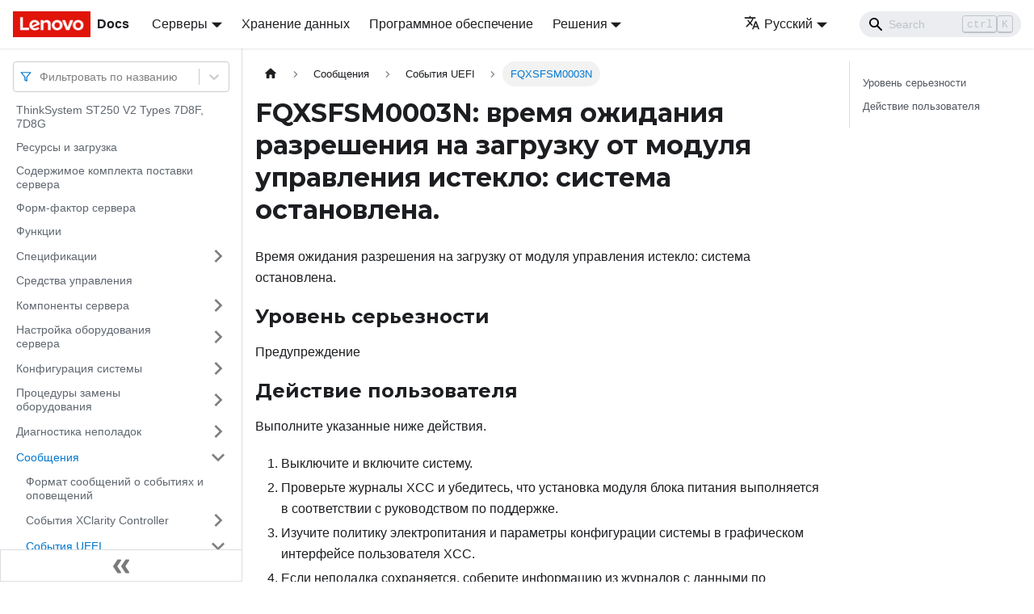

--- FILE ---
content_type: application/javascript
request_url: https://pubs.lenovo.com/st250-v2/ru/assets/js/runtime~main.6d3279e4.js
body_size: 18733
content:
(()=>{"use strict";var e,b,d,f,c,a={},t={};function r(e){var b=t[e];if(void 0!==b)return b.exports;var d=t[e]={exports:{}};return a[e].call(d.exports,d,d.exports,r),d.exports}r.m=a,e=[],r.O=(b,d,f,c)=>{if(!d){var a=1/0;for(i=0;i<e.length;i++){d=e[i][0],f=e[i][1],c=e[i][2];for(var t=!0,o=0;o<d.length;o++)(!1&c||a>=c)&&Object.keys(r.O).every((e=>r.O[e](d[o])))?d.splice(o--,1):(t=!1,c<a&&(a=c));if(t){e.splice(i--,1);var n=f();void 0!==n&&(b=n)}}return b}c=c||0;for(var i=e.length;i>0&&e[i-1][2]>c;i--)e[i]=e[i-1];e[i]=[d,f,c]},r.n=e=>{var b=e&&e.__esModule?()=>e.default:()=>e;return r.d(b,{a:b}),b},d=Object.getPrototypeOf?e=>Object.getPrototypeOf(e):e=>e.__proto__,r.t=function(e,f){if(1&f&&(e=this(e)),8&f)return e;if("object"==typeof e&&e){if(4&f&&e.__esModule)return e;if(16&f&&"function"==typeof e.then)return e}var c=Object.create(null);r.r(c);var a={};b=b||[null,d({}),d([]),d(d)];for(var t=2&f&&e;"object"==typeof t&&!~b.indexOf(t);t=d(t))Object.getOwnPropertyNames(t).forEach((b=>a[b]=()=>e[b]));return a.default=()=>e,r.d(c,a),c},r.d=(e,b)=>{for(var d in b)r.o(b,d)&&!r.o(e,d)&&Object.defineProperty(e,d,{enumerable:!0,get:b[d]})},r.f={},r.e=e=>Promise.all(Object.keys(r.f).reduce(((b,d)=>(r.f[d](e,b),b)),[])),r.u=e=>"assets/js/"+({249:"ebe4ff8f",398:"8041ae76",758:"0047f02d",881:"94176204",1096:"e64d6d1c",1158:"33984d38",1333:"990ea3dd",1412:"65780555",1428:"c70e5d88",1773:"a4d8e548",1775:"6f5b2715",1955:"1e312892",2252:"d5798261",2253:"c1ec023d",2284:"869951a7",2454:"3c3a274e",2484:"c48ce1b8",2502:"529a5461",2590:"a3549de8",2747:"98b364c1",3039:"40a3f2b0",3234:"81a552eb",3499:"d8b9ec62",3544:"3e0c30f1",3770:"58fab579",3796:"8779fcce",3805:"5cfc4e72",4030:"f4ec3568",4140:"b02c8dc7",4256:"b3b30d8c",4404:"9d93cbc4",4635:"c3fd5351",4698:"cc5ef0a2",4987:"d414eb7d",5014:"59579755",5044:"9e44d60f",5187:"43c8ed72",5345:"90fa3d3d",5399:"46177854",5580:"21b79adb",5710:"c8db3da7",5737:"2d663111",5794:"f38f1031",5870:"554ec23c",5925:"af875247",6004:"b486edb0",6007:"49cef30a",6052:"aa3e0bdb",6148:"2b7c7feb",6153:"6b782259",6240:"f985665d",6468:"0e126166",6490:"7df5723b",6684:"ce46aa23",6717:"16571e19",6817:"137d2405",6942:"843c1e61",6997:"6c73ce39",7065:"edb49e2f",7237:"866a1a78",7268:"775da0a3",7626:"02dd8ca7",7664:"f071abb5",7861:"51cf68bd",8052:"d138a125",8072:"2147a19d",8125:"01d43846",8140:"c7a0e9c6",8204:"a4f73ec5",8260:"a56cfca6",8665:"214e3f67",8700:"c550789d",8806:"7d4490f4",8986:"9e0a60bc",9073:"703a4f7c",9099:"c914c4fb",9282:"99ca77e9",9550:"6476eb7e",9573:"cee83f6b",9813:"cd4149c1",9845:"61c8f6fa",9874:"21c844a0",9929:"6bf7b614",10407:"a3aaa542",10628:"d80736ca",10913:"7ca68173",11035:"26997ca0",11149:"86361dd4",11424:"360866a3",11425:"e4d9b004",11483:"b9d4b2d3",11518:"22937f8c",11576:"553ddc8e",11634:"5956294f",11649:"15197cc4",11781:"d08c493d",11811:"53ee8669",11827:"0a978478",11982:"2cfc0d0f",12019:"54191a33",12596:"2368fe57",12691:"e4799a64",12784:"b096aae1",12866:"2e7776de",12900:"ca3713d1",13013:"0c880218",13260:"fb962170",13417:"9f524e1b",13428:"b788b2ba",13439:"7a619a63",13471:"7366411e",13474:"8e60f1f6",13491:"6b6a47a6",13674:"32946c71",13808:"2a0d9ac9",14095:"45f6b2ba",14144:"6141d333",14589:"7814eb05",14991:"628a1f8a",15073:"86b98364",15145:"e7745ca7",15672:"5d638a2b",15716:"4ba40016",16068:"6084ac2b",16287:"5170fc5a",16687:"320ab5b0",16731:"7f39102a",16782:"f6ff1e98",16898:"2877340e",16974:"b7efc7b1",17318:"b9c2330f",17330:"5b69ac70",17403:"d957d20e",17410:"445807ed",17430:"3a727144",17449:"f758e941",17629:"2a4e0300",17836:"42e17919",17950:"a84b093b",18194:"61e4dd82",18247:"a8e3f7f8",18327:"cec38f8d",18340:"481402f5",18460:"84cc7c6c",18535:"4e9fc475",18810:"524e74a7",18989:"c6ea9af8",19014:"d64b10b4",19020:"b43f6258",19359:"01ba9355",19368:"9c6c7bb2",19414:"b11371b7",19673:"e070f7f4",19682:"196a6cdc",19715:"d078ebc1",19858:"4d8d3080",19936:"5f522559",19944:"e0c297bc",20281:"dbb48775",20302:"5ebd6141",20329:"2ee36eb1",20337:"892bd164",20343:"968528de",20432:"5e1877b0",20596:"146f987b",20645:"a0d9e827",20708:"b28f8f1c",20831:"5f3c3ce6",20861:"f5873fbe",21052:"c0dd90da",21109:"4d1f8d78",21185:"bcd5387d",21349:"bd5645f6",21370:"228c745e",21401:"f36db5b7",21512:"5a2077e1",21557:"0f66d834",21950:"019fda36",22216:"8ec6afcc",22318:"ffe55be0",22347:"3a00ca42",22630:"1e8bf6a3",22677:"9308c288",22897:"a9ed8a31",23020:"3928c1f5",23157:"ca88faf5",23332:"1a423358",23694:"697fea30",24110:"f3ed7d45",24118:"33d5ae58",24250:"dc3f89d0",24298:"63590991",24440:"3e7ac84d",24468:"169e793a",24479:"086ad8b3",24670:"501294a2",24745:"e9d3ef34",24845:"078bf7f6",24851:"5054469b",25040:"293e6f93",25219:"d96f926b",25222:"300c5431",25259:"84772432",25297:"bd4ee7eb",25317:"b2b0675d",25329:"288e3c93",25348:"7705e31f",25444:"bb9a60cb",25485:"430764ff",25561:"30fdc4fc",25597:"4707e945",25732:"b47f9e51",25755:"06258bae",25879:"4f11e8a7",26048:"30e43d90",26104:"4a91679b",26147:"e88db92d",26475:"f08c358d",26512:"48e22f01",26913:"60b4675a",27084:"8134af21",27134:"894503c1",27250:"8fc079d1",27324:"7dd9af70",27336:"a5e2f478",27384:"33549508",27399:"ba5162e4",27410:"b6fa3ff3",27566:"ccc998f9",27569:"3453aa83",27679:"22b4d9c8",27741:"c982002b",27918:"17896441",28296:"6782e29d",28312:"43bb3b02",28359:"e3dabaed",28397:"802929f9",28505:"1094af15",29070:"6057a673",29372:"f2befcf8",29384:"f6023085",29400:"e029f752",29514:"1be78505",29711:"ddd037fb",29746:"8a098034",29811:"723629ca",29860:"d998f479",29927:"c9457257",29932:"650f852e",30003:"4cb0b611",30084:"9b0890a2",30117:"edf1a457",30140:"b1020139",30345:"eeed2313",30657:"a1cc94d5",30917:"b70c0c32",30994:"9f6908db",31122:"6dceee01",31144:"6a12b25c",31423:"0864defc",31429:"18a13975",31439:"a24ea1f1",31738:"6c128992",31854:"6b500226",32130:"a407f309",32281:"53b0922e",32304:"defe2bd3",32343:"0fd4bc25",32359:"e88ea42c",32518:"cad318de",32519:"bbc5f337",32691:"2a92e9fa",32715:"030927a2",32984:"b3d9827b",33308:"ed7f04f2",33411:"e73bbe94",33424:"0b0a395b",33439:"0bafe4cb",33679:"9064087f",33702:"89e514f4",33753:"34b9e455",33922:"6368cd2c",33995:"a3e25687",34180:"7bdd1509",34259:"651093f7",34553:"8a0754d9",34556:"c8059a2b",34679:"4cd9fe22",34827:"15efc452",35031:"03129283",35118:"ccfa60e0",35542:"97ba6080",35556:"5546c454",35589:"91b52506",35609:"894ec093",36055:"e4cf8791",36183:"7076482f",36419:"55a7029e",36633:"900b5120",36717:"bd9196bb",36863:"e3e6ec79",36951:"c55f8c7e",37001:"3f466ce1",37108:"0440b08d",37162:"27762e91",37199:"30c56868",37239:"5654242b",37242:"9242fb71",37286:"721d3a70",37367:"a700e6fb",37638:"e28112cc",37710:"5777e5dd",37729:"9d97d9ab",37981:"cd99b621",38189:"79b71d56",38211:"7da4698e",38381:"7013f93f",38492:"4c236a70",38702:"c6c05b5f",38758:"ef652313",38797:"4f9de1cc",38866:"956a37fa",38878:"090c8945",38896:"46e880db",39092:"6c9c940b",39259:"a5c08946",40197:"5508a8bd",40326:"ca8052fb",40474:"62682f78",40711:"e7231532",40726:"4ffceb52",40805:"987fb97c",40830:"fec1afba",40852:"e54c8b42",40917:"60b4fda5",40976:"3e18f961",41341:"5573ad92",41490:"09e5fb38",41524:"60d1efef",41533:"8c22cdf0",41769:"c7b9c769",41855:"c782a60e",41912:"946d9610",41961:"c4833fbb",42047:"6966e2fd",42404:"46e30de5",42452:"960b5335",42532:"7b44a313",42726:"6b5f9ba4",42899:"ec508cf1",42988:"2c16955b",43235:"6cdd9062",43387:"6007cdd1",43401:"a56bd555",43556:"7409f7f6",43691:"19f17508",43713:"d44060e8",43890:"9afa27b0",44053:"84379e80",44101:"0146102b",44103:"3fb4a6f7",44199:"2223e93b",44231:"c40d12b3",44504:"40463a5f",44549:"b694939d",44858:"3285b29c",44905:"5080b835",45329:"e4fdbddf",45342:"ddd803f7",45676:"76340cbc",45729:"ccbe18d4",45770:"313e9e6f",45804:"77744cd4",45842:"5b16e7ff",45957:"b0d17b2b",45980:"46bc4a2d",46187:"be7cdba2",46196:"a3ace7c3",46565:"eb7502f6",46621:"3ba32571",46706:"63e6f93e",46720:"fd079736",46766:"2c649933",47074:"16abda82",47075:"b6e13459",47106:"2b61e196",47262:"5fb71e5b",47493:"861028e2",47787:"02ef919f",47789:"e97fd165",47794:"69b15e59",47951:"0b0ad8c7",48020:"60a7a4b0",48439:"db5d8d3c",48492:"17448a24",48589:"fcc2110d",48609:"d964c7b7",48726:"3bee2bc7",48742:"e7333afc",48756:"a039b9e8",48908:"3c9b6202",49137:"ffb2bd8a",49444:"df422db3",49561:"53f2845c",49704:"06390b06",49717:"8b5a381e",49734:"e58b77e9",49747:"391ed14b",49753:"ca455a82",50021:"ac6eba73",50162:"8f0e9b93",50210:"6840d994",50240:"2eb9291f",50655:"b90e7368",50674:"7c79b683",50821:"91615a8f",50859:"1fb859f5",50968:"6591bf3b",51144:"e3c678fa",51291:"27d01b6f",51512:"a7284cc2",51583:"1e97e70b",51609:"958519c5",51753:"59d9af0b",51825:"13425073",51982:"ed084901",52017:"a203097f",52226:"f31424e8",52251:"c5bb8bfa",52270:"d5e09f22",52327:"5aff0f70",52554:"cb70f172",52590:"b051cefb",52711:"70a20a2f",52746:"e9c118bc",52811:"4949a21f",52960:"a307d587",53041:"3539663b",53149:"cf5003bc",53481:"98f39830",53549:"b4553898",53577:"b0ba651b",53701:"1b8a328d",53856:"c772de9a",53984:"6a4332f2",54003:"3f8f1aac",54112:"ef516e4e",54230:"54e72827",54324:"e085a5e1",54491:"929a1e3c",54576:"cb497736",54795:"2789c4a7",54849:"b4651a27",54903:"1dac44c4",55010:"4dcedb79",55021:"97d1e358",55186:"3aa56d95",55307:"ff0d9322",55483:"65ba8650",55613:"2895baf5",55764:"7fe458ba",55806:"d6c1188f",55844:"7a36adfa",55923:"7b378d70",56199:"08b5b091",56202:"4dd766eb",56293:"b4c2b94d",56423:"0627ffe5",56598:"3b09b117",56624:"6be27bf1",56654:"e8f9ac20",56662:"03cae033",56898:"36981fce",56979:"a4a8dd2b",57058:"030c1908",57431:"976f19d9",57544:"29d47a80",57630:"0df88308",57745:"d1c3c366",57947:"7f6b8f3b",58052:"e5783a24",58080:"2772bc68",58085:"7d896c7e",58119:"012f0bb8",58165:"18148897",58199:"25e8e8cf",58238:"eafe9f64",58361:"c9c3a388",58580:"6f885ce3",58637:"71fd985b",58880:"e3ff6181",58891:"c550097a",58955:"2dc02ec4",58999:"770e1007",59050:"f0a9ad73",59174:"22795600",59700:"2c3f8a70",59973:"65b2ee10",59982:"b17aa0fd",60126:"1652048a",60212:"693549bf",60315:"75a27151",60442:"e28e4870",60679:"6ca65e9d",61057:"d7a660f0",61209:"6feff474",61941:"566d7bfa",62110:"ac9bef8d",62297:"216200f8",62314:"21611903",62627:"b778a595",62642:"a90302e2",62648:"e6af6bc0",62720:"9b3355b0",62772:"022fd6bf",62782:"85ba4877",62814:"6b3553fc",62860:"7d34a94c",63058:"c053fa11",63105:"526877dc",63188:"2fd8abbc",63332:"2df292bf",63366:"b8c56262",63467:"4f162c9e",63483:"a73049f1",63547:"38c62273",63650:"66397989",63665:"efd9f834",63747:"f3a07731",63776:"b68d5ea5",63852:"4e1d42db",63872:"9586d7f7",63994:"2d12c664",64016:"dcd3f81e",64224:"453e20d2",64303:"d55e7f64",64358:"c07a3692",64521:"fd357b14",64858:"80f70178",65030:"8c5d5385",65062:"d24d2798",65222:"9c9cfdff",65335:"94bf9e7e",65556:"d1a7623e",65732:"a8bfdd82",65736:"06de43dc",65759:"4675fb85",65902:"2b7cdb53",65940:"4853909e",66109:"1fa119e3",66132:"9dd41feb",66133:"dd6a32e0",66226:"5faf479f",66380:"d0d39015",66481:"c3d41599",66622:"87a20aff",66839:"191fa69b",66964:"7e2658a3",67174:"6693ac9c",67267:"aa63d08f",67287:"d3348336",67399:"88c1b769",67465:"dfab8cd1",67836:"2307200a",67852:"2d21f665",67933:"d52465c0",67942:"73ab2d6e",68242:"57967295",68299:"14801498",68560:"ed05b298",68655:"ccac64be",68774:"7d386228",68975:"7500f479",68980:"6774eddf",69069:"b6774d50",69071:"b69f00c7",69140:"7bb1e88a",69342:"74964d8e",69388:"e29ae28e",69430:"8298cccd",69768:"d0594e2a",69916:"69242a4b",70135:"7cdbf161",70523:"9ac9cd1e",70749:"06bb42bf",71158:"ede4be34",71556:"91f90574",71605:"66e9ac6e",71607:"cec098f5",72283:"3bbcd321",72404:"f8027d78",72800:"0e6f4848",72825:"01f18ac3",73101:"93134b33",73156:"b442d6b0",73169:"c6491430",73308:"242e56a5",73540:"f82b6d24",73554:"75a70e4d",73690:"9094b761",73847:"4dc79c22",74243:"3d74bd00",74534:"d0e5ce68",74595:"2146e676",74638:"37f95109",74644:"4e88aa98",75085:"c45a919f",75261:"5f4de2fc",75279:"de84ab7f",75330:"524303b4",75382:"ed938ea0",75550:"c7b12096",75585:"a4482601",75611:"d9e68e1c",75659:"fd0db107",75794:"93276688",75895:"50729d1b",75935:"593f601a",75944:"61ba2afc",76203:"bb74b576",76394:"8925c437",76411:"62a3c3a1",76421:"cedc8d1d",76432:"d447b9a5",76533:"26a5a165",76692:"c8950a4b",76950:"933d7d66",77047:"12eac551",77306:"eb7f3adf",77408:"5165aeb6",77422:"c22ee01b",77448:"4d5bd938",77460:"36efaec2",77501:"f4300f1c",77667:"2ecc55ab",77789:"e3e58ed7",77927:"402c638a",78020:"113fde9f",78175:"923ec370",78266:"febf62c0",78473:"c704c51a",78592:"e0ef236b",78617:"bdadf428",78820:"0f6bdc56",78962:"09a55d3a",79010:"2d226bbc",79059:"7e4ebf0f",79108:"0b3d607b",79198:"0bbee674",79379:"ddd0551c",79391:"20741203",79423:"eb329c48",79575:"5788b2ed",79678:"be18b072",79691:"0ce1c4f4",79713:"ce14f33b",79937:"336d8cab",80053:"935f2afb",80378:"749d7961",80502:"7415cae0",80504:"7c4f850d",80568:"b903b37b",80756:"b2f22e31",80801:"8bef31aa",80829:"ecd7e252",80848:"3354e3ce",81014:"8c48e0f5",81042:"369753ed",81062:"6cc68e1d",81627:"2cdf1610",81669:"f407e863",81707:"2cacf832",81715:"221bc74d",81757:"85c9b562",82119:"d8f49763",82584:"069d28d4",82592:"6ab6f5f1",82717:"efc4bda2",82850:"97cbe59e",83079:"3c72d226",83488:"e0994259",83663:"155ddc0e",83690:"fea63672",83693:"cd0637bb",83699:"7869e977",83876:"0adcd719",83949:"70e44e41",84055:"e715863c",84104:"9e24e60a",84116:"28110569",84118:"9711e5f6",84125:"e5c5235f",84235:"256b2a7d",84393:"f583afc7",84685:"b1e99693",85060:"ff932fd5",85150:"4bc2efde",85276:"44421ece",85302:"44a6229d",85553:"307c9229",85742:"d3679afa",85820:"92946ad4",85961:"3cfadb07",86032:"a8e8fb7c",86095:"0d1dcd1d",86206:"dfa2b85e",86435:"9d9807b3",86699:"cc9833bb",86827:"0c85fd5e",86834:"320e247b",86986:"cf8581fe",87030:"1bc39d4d",87129:"2a2726f5",87147:"d46c49bb",87176:"527a7a53",87513:"bfa7cbcb",87996:"952d5181",88085:"7e1a8977",88121:"64795fd1",88191:"05bedcf0",88314:"83d7f220",88382:"c6b99d4a",88472:"97fbd794",88597:"99e1ae49",88616:"281b98d3",88658:"bc23c429",88670:"93f5353f",88800:"8cdc3886",88860:"513597e3",88932:"3f0f517d",89043:"74afd342",89066:"cb7358f2",89154:"7cbedb00",89174:"4eaa0a85",89218:"88572bb8",89278:"7b9c16a1",89302:"ca251a27",89549:"7ac512a8",89588:"39d2e5b3",89766:"daea01fd",89831:"9e0e4b61",89981:"f666601e",90198:"703d0ba9",90602:"ba7042fc",90618:"1cee19e5",90622:"50173698",90645:"72b217e5",90782:"861ec098",90921:"e6a4bd99",90937:"1f8c7fb4",91058:"f9827d4d",91286:"e9acbd6b",91749:"4a05ee04",91853:"e0ea2d32",91940:"c97d2b94",92083:"6ba5f36d",92102:"fcbc505e",92115:"f12214c6",92119:"f03f13c5",92401:"35ae1219",92422:"cfc148ec",92494:"2d41c0a8",92587:"f46d1429",92592:"d6526407",92719:"7ce8cc41",92871:"f636f324",92967:"7b1ff012",93040:"663ff55c",93047:"4d59a469",93217:"bd306f5f",93390:"ebd17a88",93508:"8920c777",93635:"8e499537",93639:"de371e37",93917:"be32c9f0",93953:"58070a72",94101:"1021e36a",94279:"791ebe44",94362:"4487df92",94378:"5c090d0d",94626:"33a60b84",94714:"8ea77407",94780:"340c64e0",94784:"07a3d015",94948:"afc3a743",95202:"49ab5cd6",95330:"31bdf778",95373:"57edcc55",95418:"27b105d7",95420:"367fb6f7",95623:"86fa840f",95651:"473886bf",95688:"280e8d3a",95901:"2653af6b",95910:"0948c347",96072:"c9105226",96076:"cd7ea313",96258:"a1a23ef3",96643:"ef2f5544",96825:"863d82ff",96836:"5d0b7902",96876:"4bbbb264",96895:"a14ae4df",97034:"cd6cc1e3",97096:"ecda8f51",97369:"397aebf1",97390:"7f0c9b36",97434:"c8c974b2",97486:"55cb2712",97600:"b67dfb57",97703:"a92c135d",97704:"f5a2168f",97775:"0457f079",97868:"1bcb106c",97912:"018ad7ea",97920:"1a4e3797",97985:"f385fab5",98015:"7329a3ee",98088:"fdc2aa11",98105:"8f0ecb3d",98235:"cc440cb5",98292:"1a9b0be7",98358:"5299a5e0",98419:"26a0ae7c",98514:"5beeb59a",98530:"df9f3a51",98541:"43d16968",98597:"e09071f4",98612:"c2b214ea",98929:"bb389f53",99222:"28a4dc46",99418:"c892da22",99423:"f222a5e1",99436:"11901b54",99712:"f961997c",99796:"0071beda",99859:"877539fc",99942:"534dcef1"}[e]||e)+"."+{249:"bf262866",398:"0edc4f08",758:"bd7e4e11",881:"284c1ce4",1096:"77a77cec",1158:"e8b010ab",1333:"d9b6e0b2",1412:"3a07da6a",1428:"1de50886",1773:"058cf87a",1775:"127cf2c7",1955:"0926a4e5",2252:"f5165ba0",2253:"70a3eaa1",2284:"cfa11cb6",2454:"6a277a69",2484:"fa111545",2502:"8c8cf00c",2590:"8f98fbe2",2747:"0617590f",3039:"f47a48d2",3234:"a8935974",3499:"a7fd5c5c",3544:"31399e1f",3770:"068e2116",3796:"79ee1324",3805:"0ee70686",4030:"4463769f",4140:"fe4575e5",4256:"621ad07b",4404:"d262b579",4635:"d388ecd0",4698:"4af3bbb4",4987:"1d9f32c1",5014:"33fceb60",5044:"6cac9457",5187:"f06800fd",5345:"a4815c60",5399:"4c1a1f17",5580:"c97818d1",5710:"34b8f35c",5737:"e9e24a82",5794:"013abd8c",5870:"662dc5f6",5925:"55d85e8f",6004:"e201b407",6007:"2d063ecf",6052:"6bf88db2",6148:"105d75e8",6153:"4097de25",6240:"29a867b2",6468:"b27657dc",6490:"86f07631",6684:"8d00cf2d",6717:"4ad3bbb4",6817:"9aa62953",6942:"ef5a6ff2",6997:"4904c218",7065:"0ad1bb39",7237:"22f84e4d",7268:"8e99cdf3",7626:"b55ee450",7664:"cdc56cf4",7794:"4b703cc4",7861:"0538cdb4",8052:"6f71c5bb",8072:"79dabaa7",8125:"32bab4e6",8140:"50419b1e",8204:"ea6903f5",8260:"61f52370",8665:"3c4c37e5",8700:"d23f5509",8806:"f94c2c61",8986:"57e6b3d9",9073:"74ba2790",9099:"006f30ce",9282:"0deedb6c",9550:"4ced19e4",9573:"5309f37e",9813:"167b0180",9845:"0fe81873",9874:"118a8b1c",9929:"50dfee29",10407:"659e602c",10628:"f56616c4",10913:"9a13cf39",11035:"c428f15d",11149:"82c5e76d",11424:"f95d8966",11425:"0956076e",11483:"cbdebf35",11518:"488f8a02",11576:"3e1281a8",11634:"15cf5992",11649:"3aca4572",11781:"12fa444d",11811:"4a8c0de7",11827:"4a3ff7fc",11982:"7b2a8d5f",12019:"b64f6406",12596:"10a475af",12691:"ae04dc51",12784:"10a8370f",12866:"dff8a56b",12900:"851dfc55",13013:"fcebc852",13260:"4a43007f",13417:"4a95a333",13428:"9785b823",13439:"8d1ab961",13471:"9e901403",13474:"c5a5aa0c",13491:"7024f31d",13674:"d47ce323",13808:"790b0cdc",14095:"3bf40212",14144:"d39852f6",14589:"ba011ad5",14991:"f5b12346",15073:"77663d05",15145:"fdfd6950",15672:"67a0618a",15716:"730c6aad",16068:"75901e8b",16287:"dea1d2a0",16687:"7bee3cda",16731:"379dbd42",16782:"515b6237",16898:"460e47c8",16974:"dbd15692",17318:"d4c92456",17330:"f8013574",17403:"b1a60a9d",17410:"76c0b6fe",17430:"732df22b",17449:"0bf0f215",17629:"935a3ceb",17836:"0fd1e5a4",17950:"e946ee13",18194:"3825e748",18247:"25c97fd2",18327:"177e0cb7",18340:"54d72943",18460:"951193b1",18535:"30efd4a1",18810:"7f08322e",18989:"bed4943e",19014:"0e37d45f",19020:"be9ca902",19359:"1043af18",19368:"81e40ee6",19414:"dd9c3c3e",19673:"46e9a904",19682:"d624b1f3",19715:"42b34b83",19858:"02e4e01b",19936:"6648b6fd",19944:"b9394905",20281:"87d18484",20302:"fc52bc17",20329:"2b25fddc",20337:"d9ab275b",20343:"319207dd",20432:"d16d1e97",20596:"2d8d323e",20645:"c839eea3",20708:"028a6311",20831:"2ec08fa5",20861:"248714b4",21052:"ac58a929",21109:"7aaa3e20",21185:"7b311830",21349:"06609829",21370:"099f30c6",21401:"b0c1fb9f",21512:"f1703860",21557:"2c8a9ff6",21950:"8fefb4fb",22216:"49cc7f84",22318:"acb8c882",22347:"07677d5f",22630:"1190bd26",22677:"dc2d19b8",22897:"a9c6a629",23020:"623e0423",23157:"30661210",23332:"bd511aa7",23694:"3a7a3bbd",24110:"4b371fb0",24118:"9d47a074",24250:"35cf9b46",24298:"de852bf7",24440:"e53bd78d",24468:"91c831b5",24479:"52095aa3",24670:"030643cb",24745:"fc488a7c",24845:"857ab827",24851:"a6c33038",25040:"1f2ef20d",25219:"299a09b7",25222:"553d0451",25259:"a8f86f2b",25297:"6ae9b7fd",25317:"9dcab130",25329:"44b2e2a4",25348:"5747ef2f",25444:"ff25881a",25485:"5ec84c2d",25561:"721def8e",25597:"e46337c3",25601:"ebf505b9",25732:"503bc501",25755:"21ccc067",25879:"56a33a18",26048:"4f406ee8",26104:"d2cb3143",26147:"c1696db5",26475:"721e636a",26512:"b29fb7ff",26913:"02b15e95",27084:"604c1d4a",27134:"ba874787",27250:"a4ee1c68",27324:"8cb0c15c",27336:"62a04c35",27384:"353eded1",27399:"d107da05",27410:"6d406143",27566:"2e730704",27569:"286d0bfe",27679:"a814fa42",27741:"6160e203",27918:"aafadb85",28296:"385de3e5",28312:"128234e1",28359:"bca1f63b",28397:"77d5944f",28505:"32593e98",29070:"d13e47f9",29372:"76511a3f",29384:"e7ac6503",29400:"9f7bd316",29514:"b946a6fc",29711:"ef468a1f",29746:"eb40889d",29811:"622a7b6a",29860:"6c61c101",29927:"ae7a1361",29932:"4576314b",30003:"e4ab1bca",30084:"d00ed775",30117:"42818b28",30140:"be4e54e7",30345:"1cd7bb8b",30657:"77e62880",30917:"e16dd14d",30994:"92aa5ae0",31122:"899a667f",31144:"c7523cad",31423:"2d4563c2",31429:"fbd3293e",31439:"740c4ce7",31738:"deac84bd",31854:"96ee75ce",32130:"72845131",32281:"a5874dfd",32304:"d585ff36",32343:"211bf2e6",32359:"0a17ddde",32518:"342c2424",32519:"c568b978",32691:"89b6e5ef",32715:"ece1c344",32984:"f2310f51",33308:"fb3c1c6e",33411:"1b5f262e",33424:"bdfe1c7d",33439:"82192fca",33679:"c28fd651",33702:"533e720c",33753:"e8522cd7",33922:"69bb070e",33995:"a1cd4caa",34180:"f91e2505",34259:"746c4300",34553:"d46d0ce4",34556:"10938b27",34679:"326ea59f",34827:"39b42ae2",35031:"ee236732",35118:"c5fcc012",35542:"9f498809",35556:"611a045a",35589:"dca1ede3",35609:"9339f055",36055:"58856714",36183:"9fbaa311",36419:"b7f9c69d",36633:"2cbf4f6f",36717:"8d62e3ec",36863:"e8112d2f",36951:"535a14b0",37001:"b66eb638",37108:"e32d7d34",37162:"b1c0b885",37199:"0780ba3d",37239:"838091f9",37242:"15618167",37286:"2b2253a6",37367:"d413b810",37638:"a6ab1682",37710:"6c2419c9",37729:"c1833260",37981:"3e611334",38189:"cc5a5fe0",38211:"ebbf1b7c",38381:"b77a3068",38492:"0a741a07",38702:"10af7ef2",38758:"1f4edd37",38797:"8204533f",38866:"fc30858d",38878:"cd334555",38896:"0caf19d6",39092:"689a6914",39259:"b270bca1",40197:"1cb14c88",40326:"ab4f438e",40474:"ca91a280",40711:"8bb58a67",40726:"84f801f7",40805:"1fe905fe",40830:"8e6572c1",40852:"7c3335b9",40917:"b6a08e8d",40976:"d5ec19d2",41341:"7eb5ccbf",41490:"ca6f2afd",41524:"7d4ffcec",41533:"b937d09e",41769:"d99bc418",41855:"2fba6125",41912:"36c088fc",41961:"f5014e86",42047:"ca01c580",42404:"66fcc5b1",42452:"8c31f6af",42532:"86edd3fc",42726:"607b287d",42837:"e0913b05",42899:"333171b8",42988:"66d17334",43235:"c3d7e183",43387:"f924657e",43401:"7223fd0a",43556:"661b4cdf",43691:"8154fe75",43713:"3809db24",43890:"1c50df85",44053:"573bb663",44101:"becb8f63",44103:"2c9258f4",44199:"58d9aad9",44231:"0f5c67d9",44504:"95e6263a",44549:"44a6cc5e",44858:"e21f6a17",44905:"e02e91a2",45329:"6ab02dd5",45342:"c65af57b",45676:"7a387d07",45729:"43b05f50",45770:"f9322244",45804:"eba5617b",45842:"d1a77887",45957:"3a474871",45980:"f13644ea",46187:"ef9c2c5a",46196:"cbec43e9",46565:"71ec44a6",46621:"8dc52d80",46706:"ac4acb2a",46720:"33a3173b",46766:"a194fc0d",47074:"fa072843",47075:"f8fee620",47106:"3fea5dc6",47262:"c65bdeac",47493:"821b18d8",47787:"869758d6",47789:"f74cc19f",47794:"7f9f022b",47951:"4f634f9b",48020:"cc006e37",48439:"8f559c24",48492:"c0769362",48589:"78b1fe55",48609:"3e5bebf4",48726:"57229c80",48742:"685770d8",48756:"14c25219",48908:"d813ec70",49137:"4a71d346",49444:"949d3987",49561:"58865301",49704:"243d8cfe",49717:"28dbc203",49734:"e44a8238",49747:"f65e05b6",49753:"4637a2d9",50021:"4d794f10",50162:"0b12c8e5",50210:"1f023078",50240:"e709034f",50655:"b80da80e",50674:"409cff76",50821:"cdfd7284",50859:"0c6dcf37",50968:"07ff480a",51144:"e63e4d86",51291:"2e0a79e8",51512:"5a2ffb8e",51583:"8097ce8d",51609:"de3a25b3",51661:"c296a3f4",51753:"6cd1c961",51825:"46d24b16",51982:"4e6db4b3",52017:"10ce4ca5",52226:"4841908b",52251:"87be84ce",52270:"e18c954d",52327:"3c7ab747",52554:"b15e27e8",52590:"a497a4f5",52711:"6c8186c5",52746:"8e5b2b9e",52811:"5fac15f1",52960:"d6773bef",53041:"f717b5bb",53149:"6ae9d962",53481:"e846c4e5",53549:"1e2b703d",53577:"332b272e",53701:"152d9b3c",53856:"2d486141",53984:"e4fef752",54003:"414e36ad",54112:"4c5184da",54230:"b12f2a28",54324:"f582a052",54491:"cedd6398",54576:"6f5688e1",54795:"de0dc766",54849:"9b4aa31b",54903:"86aacee8",55010:"d446dd22",55021:"9b5ff656",55186:"f0664eea",55307:"60268902",55483:"474ba3ce",55613:"17d5989e",55764:"c9e75614",55806:"686d197d",55844:"64204922",55923:"786bf1c5",56199:"11c26b85",56202:"051c0b86",56293:"6f4e4663",56423:"0a3df87b",56598:"2fabf8d1",56624:"c2701780",56654:"6f00c3c5",56662:"9cdb1c84",56898:"f6a11d4e",56979:"903882ba",57058:"499e8461",57431:"f1fdc6e6",57544:"aff710b0",57630:"a1e04f75",57745:"3044d1d0",57947:"b78be30e",58052:"f350e3ee",58080:"afccf86e",58085:"577cfc87",58119:"85dd83dc",58165:"943702e8",58199:"8bfbacb7",58238:"3ac81f13",58361:"3dfaffb4",58580:"d640ff6f",58637:"a5dfbeb7",58880:"2bc1dd2c",58891:"cb9de6ed",58955:"051d8c60",58999:"587b5e2c",59050:"b56b7463",59174:"8ed6df0d",59700:"f0a6f9c9",59973:"672e51b0",59982:"93897ae5",60126:"b357d29d",60212:"baac5fcd",60315:"00430388",60442:"6ec2a13c",60679:"c1a710a9",61057:"10115fce",61209:"34ab6a14",61666:"01bfe90f",61941:"3c39a1a8",62110:"47692cdd",62297:"af9d2e67",62314:"031ada72",62627:"d52a3fb4",62642:"77543378",62648:"52637974",62720:"98aaacbe",62772:"21198b7e",62782:"9f35cd43",62814:"efa14bb7",62860:"1bce7fbf",63058:"bf8b5db9",63105:"6c7c46fa",63188:"1edd4883",63332:"a5c004c6",63366:"678be549",63467:"1a1f0c48",63483:"04728685",63547:"2480b09d",63650:"c3311caa",63665:"2fbfe761",63747:"7bec46df",63776:"e11a0c0f",63852:"1ab8510a",63872:"36021ffa",63994:"38089641",64016:"b9c52013",64224:"31710d19",64303:"97bffdc9",64358:"16e24d2f",64521:"0c343254",64858:"58d227c7",65030:"2ba4fce5",65062:"dfb866c4",65222:"0a726944",65335:"00d2e519",65556:"20a764cd",65732:"fadb2e66",65736:"4b10090e",65759:"c884281c",65902:"263b89ba",65940:"41952ea8",66109:"770a03f4",66132:"92458a7b",66133:"cffeeda5",66226:"9377a325",66380:"990a5020",66481:"3f3abc12",66622:"f97efd6c",66839:"b742441d",66964:"4dfd699e",67174:"19b1a9a6",67267:"ab3e29ff",67287:"cb334649",67399:"b4bbf085",67465:"ffba76c2",67836:"6cb66941",67852:"db1a3498",67933:"0b4a8f9d",67942:"7e8a24d1",68242:"528cda1c",68299:"2f9fd9a6",68560:"e2146a59",68655:"2533bc8d",68774:"af9902a7",68975:"390cd56c",68980:"810daf96",69069:"c8e52ecb",69071:"0fb1ad4b",69140:"c38aa689",69342:"be84e7fa",69388:"c1f93284",69430:"effd7224",69768:"bd0a56f6",69916:"bbaedbe7",70135:"f7947aa7",70523:"67969700",70749:"001400a2",71158:"4998b418",71556:"ecbb011b",71605:"e6700769",71607:"d0b26a80",72283:"aa610fec",72404:"0ab31e0d",72800:"b0e64fb0",72825:"74ca85c5",73101:"672014c6",73156:"1e235972",73169:"b741cffc",73308:"e3bb9dc4",73540:"cccde940",73554:"e1480b46",73690:"03dbfcd7",73847:"0e4acbb3",74243:"83a7e2ce",74534:"d3b29de9",74595:"427c7fc6",74638:"d21cd796",74644:"f2ef855a",75085:"790d69bb",75261:"d6a3e1c9",75279:"d1be5a09",75330:"92491508",75382:"70ba7cf0",75550:"84cfd1d1",75585:"6b16a858",75611:"c455d6c0",75659:"876a9db8",75794:"9c808d45",75895:"489095f8",75935:"2e581c88",75944:"4affbb6b",76203:"5553a8ad",76394:"3b26835e",76411:"2ee1887f",76421:"101f0fd9",76432:"bdea6905",76533:"4211ed54",76692:"8101018d",76950:"bca605f2",77047:"ef47e1df",77306:"015b78e4",77408:"b9a11c9f",77422:"882abd94",77448:"fdc539e3",77460:"0befe222",77501:"99db6f2c",77667:"ef9384fb",77789:"66656146",77927:"bf3ca8db",78020:"edddc25d",78175:"a5f3c043",78266:"5d9fc02c",78473:"ca5246e1",78592:"c9b023c9",78617:"1c462751",78820:"36ed63e0",78962:"8db80748",79010:"bb64afc4",79059:"affdc515",79108:"83747430",79198:"946fd851",79379:"32f027c8",79391:"a6faad2f",79423:"433c233f",79575:"57d41840",79678:"10d8eeb5",79691:"8863d2be",79713:"b2ba0aa7",79937:"b4ba386d",80053:"b47b9c24",80378:"9074e704",80502:"5bee70db",80504:"a5857286",80568:"f9d4e64c",80756:"2b12bfbf",80801:"47a8a207",80829:"12ff0ea4",80848:"16216f1e",81014:"8384d094",81042:"87aee9af",81062:"78fbf721",81627:"5fd62048",81669:"98d190fc",81707:"5a8855fb",81715:"cc79f70a",81757:"31896820",82119:"fdea24c4",82584:"24ca003e",82592:"ff29782f",82717:"94881e83",82850:"d6ff4f9a",83079:"cb150e18",83488:"1ef0bfde",83663:"31bddba0",83690:"11cd99c5",83693:"6fc1957e",83699:"33037276",83876:"bba739aa",83949:"eef6092c",84055:"eadc059d",84104:"ec8cd215",84116:"f9071940",84118:"c9a9f8de",84125:"2d33c00e",84235:"176052b2",84393:"91f96d84",84685:"6ff6a35f",85060:"ea220f19",85150:"29d443c9",85276:"5aa5b2ac",85302:"cf251871",85553:"fa30160d",85742:"751c97e7",85820:"8b73bccd",85961:"54e32789",86032:"a3ee479a",86095:"1b45520c",86206:"c780900e",86435:"5f334368",86699:"69ea7610",86827:"704ab832",86834:"85a8350e",86986:"4760f79a",87030:"345b24c9",87129:"f097c227",87147:"00afdc53",87176:"e3c2554b",87513:"7eeb7803",87996:"057ac68b",88085:"597205ef",88121:"4451ab10",88191:"ae0fcb8e",88314:"3c8af10a",88382:"ff8f7046",88472:"9bfc7cc0",88597:"0dcf308e",88616:"b70a3fe0",88658:"916954e0",88670:"84fbaed9",88800:"a886810c",88860:"e2deb517",88932:"f46baecc",89043:"1f4e3991",89066:"23d9c1e4",89154:"ea184034",89174:"884e83e0",89218:"5e83a28a",89278:"fa842294",89302:"79d05bbc",89549:"b16392c5",89588:"9ba46dcf",89639:"cc76e18c",89766:"be9123d2",89831:"52072c35",89981:"860bb779",90198:"09a8ee7d",90602:"fda5df2c",90618:"8009a1c3",90622:"cc0028b3",90645:"93cf2ed0",90782:"61476199",90921:"5a3cac85",90937:"878684cf",91058:"75c5f42e",91286:"1fd2aa0f",91749:"1c6b9e71",91853:"9105c1cb",91940:"db19ede5",92083:"1ea84544",92102:"0e742fc2",92115:"268f8b02",92119:"0bbda7bf",92401:"2e2589b7",92422:"1834c449",92494:"7d902549",92587:"cb20d780",92592:"6ad2945c",92719:"b2f97f65",92871:"373bf698",92967:"f477e25d",93040:"5c73eba5",93047:"6cabe270",93217:"644c8e02",93390:"0d9232dd",93508:"bf079c93",93635:"bb99143d",93639:"36beee6e",93917:"4bca4c93",93953:"43a87b17",94101:"4c84db27",94279:"3b162181",94362:"4fedaa2e",94378:"0bc25c28",94626:"a65f6a20",94714:"2d304bf7",94780:"8f4fad27",94784:"70d9cb58",94948:"36903590",95202:"a4d9b565",95330:"a7455434",95373:"4c184fe4",95418:"6ce2a490",95420:"26d0662a",95623:"a78f0182",95651:"b7c08778",95688:"1b7e60e3",95901:"324145c8",95910:"8ef47bc8",96072:"a3caad4f",96076:"fe15b9eb",96258:"8fb351d6",96643:"826bad2b",96825:"dbc9f682",96836:"f93dc5fd",96876:"f55eb4b3",96895:"fe9d00d7",97034:"13ec5f66",97096:"64cea5ac",97369:"a610fddb",97390:"5f56a77c",97434:"cff473fb",97486:"e1481c0f",97600:"a5843406",97703:"af54d598",97704:"bd5a35f4",97760:"39011ac4",97775:"51201cf1",97868:"ae5e3766",97912:"efb9800c",97920:"b1bfddb2",97985:"1fc5f4cd",98015:"09ae8649",98088:"e4437b40",98105:"8dbe63d1",98235:"d3e48dda",98292:"e904cc24",98358:"732b3cb6",98419:"8e5402ec",98514:"b2f84f38",98530:"04522afd",98541:"11c95ada",98597:"39e61ebd",98612:"b5cdaef2",98929:"5bdbb212",99222:"b076ea29",99418:"3eb201c6",99423:"9ec4fe53",99436:"f5c83f48",99712:"7dc9db10",99796:"8b620590",99859:"175baedd",99942:"721dcf07"}[e]+".js",r.miniCssF=e=>{},r.g=function(){if("object"==typeof globalThis)return globalThis;try{return this||new Function("return this")()}catch(e){if("object"==typeof window)return window}}(),r.o=(e,b)=>Object.prototype.hasOwnProperty.call(e,b),f={},c="docs-importer:",r.l=(e,b,d,a)=>{if(f[e])f[e].push(b);else{var t,o;if(void 0!==d)for(var n=document.getElementsByTagName("script"),i=0;i<n.length;i++){var u=n[i];if(u.getAttribute("src")==e||u.getAttribute("data-webpack")==c+d){t=u;break}}t||(o=!0,(t=document.createElement("script")).charset="utf-8",t.timeout=120,r.nc&&t.setAttribute("nonce",r.nc),t.setAttribute("data-webpack",c+d),t.src=e),f[e]=[b];var l=(b,d)=>{t.onerror=t.onload=null,clearTimeout(s);var c=f[e];if(delete f[e],t.parentNode&&t.parentNode.removeChild(t),c&&c.forEach((e=>e(d))),b)return b(d)},s=setTimeout(l.bind(null,void 0,{type:"timeout",target:t}),12e4);t.onerror=l.bind(null,t.onerror),t.onload=l.bind(null,t.onload),o&&document.head.appendChild(t)}},r.r=e=>{"undefined"!=typeof Symbol&&Symbol.toStringTag&&Object.defineProperty(e,Symbol.toStringTag,{value:"Module"}),Object.defineProperty(e,"__esModule",{value:!0})},r.p="/st250-v2/ru/",r.gca=function(e){return e={13425073:"51825",14801498:"68299",17896441:"27918",18148897:"58165",20741203:"79391",21611903:"62314",22795600:"59174",28110569:"84116",33549508:"27384",46177854:"5399",50173698:"90622",57967295:"68242",59579755:"5014",63590991:"24298",65780555:"1412",66397989:"63650",84772432:"25259",93276688:"75794",94176204:"881",ebe4ff8f:"249","8041ae76":"398","0047f02d":"758",e64d6d1c:"1096","33984d38":"1158","990ea3dd":"1333",c70e5d88:"1428",a4d8e548:"1773","6f5b2715":"1775","1e312892":"1955",d5798261:"2252",c1ec023d:"2253","869951a7":"2284","3c3a274e":"2454",c48ce1b8:"2484","529a5461":"2502",a3549de8:"2590","98b364c1":"2747","40a3f2b0":"3039","81a552eb":"3234",d8b9ec62:"3499","3e0c30f1":"3544","58fab579":"3770","8779fcce":"3796","5cfc4e72":"3805",f4ec3568:"4030",b02c8dc7:"4140",b3b30d8c:"4256","9d93cbc4":"4404",c3fd5351:"4635",cc5ef0a2:"4698",d414eb7d:"4987","9e44d60f":"5044","43c8ed72":"5187","90fa3d3d":"5345","21b79adb":"5580",c8db3da7:"5710","2d663111":"5737",f38f1031:"5794","554ec23c":"5870",af875247:"5925",b486edb0:"6004","49cef30a":"6007",aa3e0bdb:"6052","2b7c7feb":"6148","6b782259":"6153",f985665d:"6240","0e126166":"6468","7df5723b":"6490",ce46aa23:"6684","16571e19":"6717","137d2405":"6817","843c1e61":"6942","6c73ce39":"6997",edb49e2f:"7065","866a1a78":"7237","775da0a3":"7268","02dd8ca7":"7626",f071abb5:"7664","51cf68bd":"7861",d138a125:"8052","2147a19d":"8072","01d43846":"8125",c7a0e9c6:"8140",a4f73ec5:"8204",a56cfca6:"8260","214e3f67":"8665",c550789d:"8700","7d4490f4":"8806","9e0a60bc":"8986","703a4f7c":"9073",c914c4fb:"9099","99ca77e9":"9282","6476eb7e":"9550",cee83f6b:"9573",cd4149c1:"9813","61c8f6fa":"9845","21c844a0":"9874","6bf7b614":"9929",a3aaa542:"10407",d80736ca:"10628","7ca68173":"10913","26997ca0":"11035","86361dd4":"11149","360866a3":"11424",e4d9b004:"11425",b9d4b2d3:"11483","22937f8c":"11518","553ddc8e":"11576","5956294f":"11634","15197cc4":"11649",d08c493d:"11781","53ee8669":"11811","0a978478":"11827","2cfc0d0f":"11982","54191a33":"12019","2368fe57":"12596",e4799a64:"12691",b096aae1:"12784","2e7776de":"12866",ca3713d1:"12900","0c880218":"13013",fb962170:"13260","9f524e1b":"13417",b788b2ba:"13428","7a619a63":"13439","7366411e":"13471","8e60f1f6":"13474","6b6a47a6":"13491","32946c71":"13674","2a0d9ac9":"13808","45f6b2ba":"14095","6141d333":"14144","7814eb05":"14589","628a1f8a":"14991","86b98364":"15073",e7745ca7:"15145","5d638a2b":"15672","4ba40016":"15716","6084ac2b":"16068","5170fc5a":"16287","320ab5b0":"16687","7f39102a":"16731",f6ff1e98:"16782","2877340e":"16898",b7efc7b1:"16974",b9c2330f:"17318","5b69ac70":"17330",d957d20e:"17403","445807ed":"17410","3a727144":"17430",f758e941:"17449","2a4e0300":"17629","42e17919":"17836",a84b093b:"17950","61e4dd82":"18194",a8e3f7f8:"18247",cec38f8d:"18327","481402f5":"18340","84cc7c6c":"18460","4e9fc475":"18535","524e74a7":"18810",c6ea9af8:"18989",d64b10b4:"19014",b43f6258:"19020","01ba9355":"19359","9c6c7bb2":"19368",b11371b7:"19414",e070f7f4:"19673","196a6cdc":"19682",d078ebc1:"19715","4d8d3080":"19858","5f522559":"19936",e0c297bc:"19944",dbb48775:"20281","5ebd6141":"20302","2ee36eb1":"20329","892bd164":"20337","968528de":"20343","5e1877b0":"20432","146f987b":"20596",a0d9e827:"20645",b28f8f1c:"20708","5f3c3ce6":"20831",f5873fbe:"20861",c0dd90da:"21052","4d1f8d78":"21109",bcd5387d:"21185",bd5645f6:"21349","228c745e":"21370",f36db5b7:"21401","5a2077e1":"21512","0f66d834":"21557","019fda36":"21950","8ec6afcc":"22216",ffe55be0:"22318","3a00ca42":"22347","1e8bf6a3":"22630","9308c288":"22677",a9ed8a31:"22897","3928c1f5":"23020",ca88faf5:"23157","1a423358":"23332","697fea30":"23694",f3ed7d45:"24110","33d5ae58":"24118",dc3f89d0:"24250","3e7ac84d":"24440","169e793a":"24468","086ad8b3":"24479","501294a2":"24670",e9d3ef34:"24745","078bf7f6":"24845","5054469b":"24851","293e6f93":"25040",d96f926b:"25219","300c5431":"25222",bd4ee7eb:"25297",b2b0675d:"25317","288e3c93":"25329","7705e31f":"25348",bb9a60cb:"25444","430764ff":"25485","30fdc4fc":"25561","4707e945":"25597",b47f9e51:"25732","06258bae":"25755","4f11e8a7":"25879","30e43d90":"26048","4a91679b":"26104",e88db92d:"26147",f08c358d:"26475","48e22f01":"26512","60b4675a":"26913","8134af21":"27084","894503c1":"27134","8fc079d1":"27250","7dd9af70":"27324",a5e2f478:"27336",ba5162e4:"27399",b6fa3ff3:"27410",ccc998f9:"27566","3453aa83":"27569","22b4d9c8":"27679",c982002b:"27741","6782e29d":"28296","43bb3b02":"28312",e3dabaed:"28359","802929f9":"28397","1094af15":"28505","6057a673":"29070",f2befcf8:"29372",f6023085:"29384",e029f752:"29400","1be78505":"29514",ddd037fb:"29711","8a098034":"29746","723629ca":"29811",d998f479:"29860",c9457257:"29927","650f852e":"29932","4cb0b611":"30003","9b0890a2":"30084",edf1a457:"30117",b1020139:"30140",eeed2313:"30345",a1cc94d5:"30657",b70c0c32:"30917","9f6908db":"30994","6dceee01":"31122","6a12b25c":"31144","0864defc":"31423","18a13975":"31429",a24ea1f1:"31439","6c128992":"31738","6b500226":"31854",a407f309:"32130","53b0922e":"32281",defe2bd3:"32304","0fd4bc25":"32343",e88ea42c:"32359",cad318de:"32518",bbc5f337:"32519","2a92e9fa":"32691","030927a2":"32715",b3d9827b:"32984",ed7f04f2:"33308",e73bbe94:"33411","0b0a395b":"33424","0bafe4cb":"33439","9064087f":"33679","89e514f4":"33702","34b9e455":"33753","6368cd2c":"33922",a3e25687:"33995","7bdd1509":"34180","651093f7":"34259","8a0754d9":"34553",c8059a2b:"34556","4cd9fe22":"34679","15efc452":"34827","03129283":"35031",ccfa60e0:"35118","97ba6080":"35542","5546c454":"35556","91b52506":"35589","894ec093":"35609",e4cf8791:"36055","7076482f":"36183","55a7029e":"36419","900b5120":"36633",bd9196bb:"36717",e3e6ec79:"36863",c55f8c7e:"36951","3f466ce1":"37001","0440b08d":"37108","27762e91":"37162","30c56868":"37199","5654242b":"37239","9242fb71":"37242","721d3a70":"37286",a700e6fb:"37367",e28112cc:"37638","5777e5dd":"37710","9d97d9ab":"37729",cd99b621:"37981","79b71d56":"38189","7da4698e":"38211","7013f93f":"38381","4c236a70":"38492",c6c05b5f:"38702",ef652313:"38758","4f9de1cc":"38797","956a37fa":"38866","090c8945":"38878","46e880db":"38896","6c9c940b":"39092",a5c08946:"39259","5508a8bd":"40197",ca8052fb:"40326","62682f78":"40474",e7231532:"40711","4ffceb52":"40726","987fb97c":"40805",fec1afba:"40830",e54c8b42:"40852","60b4fda5":"40917","3e18f961":"40976","5573ad92":"41341","09e5fb38":"41490","60d1efef":"41524","8c22cdf0":"41533",c7b9c769:"41769",c782a60e:"41855","946d9610":"41912",c4833fbb:"41961","6966e2fd":"42047","46e30de5":"42404","960b5335":"42452","7b44a313":"42532","6b5f9ba4":"42726",ec508cf1:"42899","2c16955b":"42988","6cdd9062":"43235","6007cdd1":"43387",a56bd555:"43401","7409f7f6":"43556","19f17508":"43691",d44060e8:"43713","9afa27b0":"43890","84379e80":"44053","0146102b":"44101","3fb4a6f7":"44103","2223e93b":"44199",c40d12b3:"44231","40463a5f":"44504",b694939d:"44549","3285b29c":"44858","5080b835":"44905",e4fdbddf:"45329",ddd803f7:"45342","76340cbc":"45676",ccbe18d4:"45729","313e9e6f":"45770","77744cd4":"45804","5b16e7ff":"45842",b0d17b2b:"45957","46bc4a2d":"45980",be7cdba2:"46187",a3ace7c3:"46196",eb7502f6:"46565","3ba32571":"46621","63e6f93e":"46706",fd079736:"46720","2c649933":"46766","16abda82":"47074",b6e13459:"47075","2b61e196":"47106","5fb71e5b":"47262","861028e2":"47493","02ef919f":"47787",e97fd165:"47789","69b15e59":"47794","0b0ad8c7":"47951","60a7a4b0":"48020",db5d8d3c:"48439","17448a24":"48492",fcc2110d:"48589",d964c7b7:"48609","3bee2bc7":"48726",e7333afc:"48742",a039b9e8:"48756","3c9b6202":"48908",ffb2bd8a:"49137",df422db3:"49444","53f2845c":"49561","06390b06":"49704","8b5a381e":"49717",e58b77e9:"49734","391ed14b":"49747",ca455a82:"49753",ac6eba73:"50021","8f0e9b93":"50162","6840d994":"50210","2eb9291f":"50240",b90e7368:"50655","7c79b683":"50674","91615a8f":"50821","1fb859f5":"50859","6591bf3b":"50968",e3c678fa:"51144","27d01b6f":"51291",a7284cc2:"51512","1e97e70b":"51583","958519c5":"51609","59d9af0b":"51753",ed084901:"51982",a203097f:"52017",f31424e8:"52226",c5bb8bfa:"52251",d5e09f22:"52270","5aff0f70":"52327",cb70f172:"52554",b051cefb:"52590","70a20a2f":"52711",e9c118bc:"52746","4949a21f":"52811",a307d587:"52960","3539663b":"53041",cf5003bc:"53149","98f39830":"53481",b4553898:"53549",b0ba651b:"53577","1b8a328d":"53701",c772de9a:"53856","6a4332f2":"53984","3f8f1aac":"54003",ef516e4e:"54112","54e72827":"54230",e085a5e1:"54324","929a1e3c":"54491",cb497736:"54576","2789c4a7":"54795",b4651a27:"54849","1dac44c4":"54903","4dcedb79":"55010","97d1e358":"55021","3aa56d95":"55186",ff0d9322:"55307","65ba8650":"55483","2895baf5":"55613","7fe458ba":"55764",d6c1188f:"55806","7a36adfa":"55844","7b378d70":"55923","08b5b091":"56199","4dd766eb":"56202",b4c2b94d:"56293","0627ffe5":"56423","3b09b117":"56598","6be27bf1":"56624",e8f9ac20:"56654","03cae033":"56662","36981fce":"56898",a4a8dd2b:"56979","030c1908":"57058","976f19d9":"57431","29d47a80":"57544","0df88308":"57630",d1c3c366:"57745","7f6b8f3b":"57947",e5783a24:"58052","2772bc68":"58080","7d896c7e":"58085","012f0bb8":"58119","25e8e8cf":"58199",eafe9f64:"58238",c9c3a388:"58361","6f885ce3":"58580","71fd985b":"58637",e3ff6181:"58880",c550097a:"58891","2dc02ec4":"58955","770e1007":"58999",f0a9ad73:"59050","2c3f8a70":"59700","65b2ee10":"59973",b17aa0fd:"59982","1652048a":"60126","693549bf":"60212","75a27151":"60315",e28e4870:"60442","6ca65e9d":"60679",d7a660f0:"61057","6feff474":"61209","566d7bfa":"61941",ac9bef8d:"62110","216200f8":"62297",b778a595:"62627",a90302e2:"62642",e6af6bc0:"62648","9b3355b0":"62720","022fd6bf":"62772","85ba4877":"62782","6b3553fc":"62814","7d34a94c":"62860",c053fa11:"63058","526877dc":"63105","2fd8abbc":"63188","2df292bf":"63332",b8c56262:"63366","4f162c9e":"63467",a73049f1:"63483","38c62273":"63547",efd9f834:"63665",f3a07731:"63747",b68d5ea5:"63776","4e1d42db":"63852","9586d7f7":"63872","2d12c664":"63994",dcd3f81e:"64016","453e20d2":"64224",d55e7f64:"64303",c07a3692:"64358",fd357b14:"64521","80f70178":"64858","8c5d5385":"65030",d24d2798:"65062","9c9cfdff":"65222","94bf9e7e":"65335",d1a7623e:"65556",a8bfdd82:"65732","06de43dc":"65736","4675fb85":"65759","2b7cdb53":"65902","4853909e":"65940","1fa119e3":"66109","9dd41feb":"66132",dd6a32e0:"66133","5faf479f":"66226",d0d39015:"66380",c3d41599:"66481","87a20aff":"66622","191fa69b":"66839","7e2658a3":"66964","6693ac9c":"67174",aa63d08f:"67267",d3348336:"67287","88c1b769":"67399",dfab8cd1:"67465","2307200a":"67836","2d21f665":"67852",d52465c0:"67933","73ab2d6e":"67942",ed05b298:"68560",ccac64be:"68655","7d386228":"68774","7500f479":"68975","6774eddf":"68980",b6774d50:"69069",b69f00c7:"69071","7bb1e88a":"69140","74964d8e":"69342",e29ae28e:"69388","8298cccd":"69430",d0594e2a:"69768","69242a4b":"69916","7cdbf161":"70135","9ac9cd1e":"70523","06bb42bf":"70749",ede4be34:"71158","91f90574":"71556","66e9ac6e":"71605",cec098f5:"71607","3bbcd321":"72283",f8027d78:"72404","0e6f4848":"72800","01f18ac3":"72825","93134b33":"73101",b442d6b0:"73156",c6491430:"73169","242e56a5":"73308",f82b6d24:"73540","75a70e4d":"73554","9094b761":"73690","4dc79c22":"73847","3d74bd00":"74243",d0e5ce68:"74534","2146e676":"74595","37f95109":"74638","4e88aa98":"74644",c45a919f:"75085","5f4de2fc":"75261",de84ab7f:"75279","524303b4":"75330",ed938ea0:"75382",c7b12096:"75550",a4482601:"75585",d9e68e1c:"75611",fd0db107:"75659","50729d1b":"75895","593f601a":"75935","61ba2afc":"75944",bb74b576:"76203","8925c437":"76394","62a3c3a1":"76411",cedc8d1d:"76421",d447b9a5:"76432","26a5a165":"76533",c8950a4b:"76692","933d7d66":"76950","12eac551":"77047",eb7f3adf:"77306","5165aeb6":"77408",c22ee01b:"77422","4d5bd938":"77448","36efaec2":"77460",f4300f1c:"77501","2ecc55ab":"77667",e3e58ed7:"77789","402c638a":"77927","113fde9f":"78020","923ec370":"78175",febf62c0:"78266",c704c51a:"78473",e0ef236b:"78592",bdadf428:"78617","0f6bdc56":"78820","09a55d3a":"78962","2d226bbc":"79010","7e4ebf0f":"79059","0b3d607b":"79108","0bbee674":"79198",ddd0551c:"79379",eb329c48:"79423","5788b2ed":"79575",be18b072:"79678","0ce1c4f4":"79691",ce14f33b:"79713","336d8cab":"79937","935f2afb":"80053","749d7961":"80378","7415cae0":"80502","7c4f850d":"80504",b903b37b:"80568",b2f22e31:"80756","8bef31aa":"80801",ecd7e252:"80829","3354e3ce":"80848","8c48e0f5":"81014","369753ed":"81042","6cc68e1d":"81062","2cdf1610":"81627",f407e863:"81669","2cacf832":"81707","221bc74d":"81715","85c9b562":"81757",d8f49763:"82119","069d28d4":"82584","6ab6f5f1":"82592",efc4bda2:"82717","97cbe59e":"82850","3c72d226":"83079",e0994259:"83488","155ddc0e":"83663",fea63672:"83690",cd0637bb:"83693","7869e977":"83699","0adcd719":"83876","70e44e41":"83949",e715863c:"84055","9e24e60a":"84104","9711e5f6":"84118",e5c5235f:"84125","256b2a7d":"84235",f583afc7:"84393",b1e99693:"84685",ff932fd5:"85060","4bc2efde":"85150","44421ece":"85276","44a6229d":"85302","307c9229":"85553",d3679afa:"85742","92946ad4":"85820","3cfadb07":"85961",a8e8fb7c:"86032","0d1dcd1d":"86095",dfa2b85e:"86206","9d9807b3":"86435",cc9833bb:"86699","0c85fd5e":"86827","320e247b":"86834",cf8581fe:"86986","1bc39d4d":"87030","2a2726f5":"87129",d46c49bb:"87147","527a7a53":"87176",bfa7cbcb:"87513","952d5181":"87996","7e1a8977":"88085","64795fd1":"88121","05bedcf0":"88191","83d7f220":"88314",c6b99d4a:"88382","97fbd794":"88472","99e1ae49":"88597","281b98d3":"88616",bc23c429:"88658","93f5353f":"88670","8cdc3886":"88800","513597e3":"88860","3f0f517d":"88932","74afd342":"89043",cb7358f2:"89066","7cbedb00":"89154","4eaa0a85":"89174","88572bb8":"89218","7b9c16a1":"89278",ca251a27:"89302","7ac512a8":"89549","39d2e5b3":"89588",daea01fd:"89766","9e0e4b61":"89831",f666601e:"89981","703d0ba9":"90198",ba7042fc:"90602","1cee19e5":"90618","72b217e5":"90645","861ec098":"90782",e6a4bd99:"90921","1f8c7fb4":"90937",f9827d4d:"91058",e9acbd6b:"91286","4a05ee04":"91749",e0ea2d32:"91853",c97d2b94:"91940","6ba5f36d":"92083",fcbc505e:"92102",f12214c6:"92115",f03f13c5:"92119","35ae1219":"92401",cfc148ec:"92422","2d41c0a8":"92494",f46d1429:"92587",d6526407:"92592","7ce8cc41":"92719",f636f324:"92871","7b1ff012":"92967","663ff55c":"93040","4d59a469":"93047",bd306f5f:"93217",ebd17a88:"93390","8920c777":"93508","8e499537":"93635",de371e37:"93639",be32c9f0:"93917","58070a72":"93953","1021e36a":"94101","791ebe44":"94279","4487df92":"94362","5c090d0d":"94378","33a60b84":"94626","8ea77407":"94714","340c64e0":"94780","07a3d015":"94784",afc3a743:"94948","49ab5cd6":"95202","31bdf778":"95330","57edcc55":"95373","27b105d7":"95418","367fb6f7":"95420","86fa840f":"95623","473886bf":"95651","280e8d3a":"95688","2653af6b":"95901","0948c347":"95910",c9105226:"96072",cd7ea313:"96076",a1a23ef3:"96258",ef2f5544:"96643","863d82ff":"96825","5d0b7902":"96836","4bbbb264":"96876",a14ae4df:"96895",cd6cc1e3:"97034",ecda8f51:"97096","397aebf1":"97369","7f0c9b36":"97390",c8c974b2:"97434","55cb2712":"97486",b67dfb57:"97600",a92c135d:"97703",f5a2168f:"97704","0457f079":"97775","1bcb106c":"97868","018ad7ea":"97912","1a4e3797":"97920",f385fab5:"97985","7329a3ee":"98015",fdc2aa11:"98088","8f0ecb3d":"98105",cc440cb5:"98235","1a9b0be7":"98292","5299a5e0":"98358","26a0ae7c":"98419","5beeb59a":"98514",df9f3a51:"98530","43d16968":"98541",e09071f4:"98597",c2b214ea:"98612",bb389f53:"98929","28a4dc46":"99222",c892da22:"99418",f222a5e1:"99423","11901b54":"99436",f961997c:"99712","0071beda":"99796","877539fc":"99859","534dcef1":"99942"}[e]||e,r.p+r.u(e)},(()=>{var e={51303:0,40532:0};r.f.j=(b,d)=>{var f=r.o(e,b)?e[b]:void 0;if(0!==f)if(f)d.push(f[2]);else if(/^(40532|51303)$/.test(b))e[b]=0;else{var c=new Promise(((d,c)=>f=e[b]=[d,c]));d.push(f[2]=c);var a=r.p+r.u(b),t=new Error;r.l(a,(d=>{if(r.o(e,b)&&(0!==(f=e[b])&&(e[b]=void 0),f)){var c=d&&("load"===d.type?"missing":d.type),a=d&&d.target&&d.target.src;t.message="Loading chunk "+b+" failed.\n("+c+": "+a+")",t.name="ChunkLoadError",t.type=c,t.request=a,f[1](t)}}),"chunk-"+b,b)}},r.O.j=b=>0===e[b];var b=(b,d)=>{var f,c,a=d[0],t=d[1],o=d[2],n=0;if(a.some((b=>0!==e[b]))){for(f in t)r.o(t,f)&&(r.m[f]=t[f]);if(o)var i=o(r)}for(b&&b(d);n<a.length;n++)c=a[n],r.o(e,c)&&e[c]&&e[c][0](),e[c]=0;return r.O(i)},d=self.webpackChunkdocs_importer=self.webpackChunkdocs_importer||[];d.forEach(b.bind(null,0)),d.push=b.bind(null,d.push.bind(d))})()})();

--- FILE ---
content_type: application/javascript
request_url: https://pubs.lenovo.com/st250-v2/ru/assets/js/f8027d78.0ab31e0d.js
body_size: 13
content:
"use strict";(self.webpackChunkdocs_importer=self.webpackChunkdocs_importer||[]).push([[72404],{83769:e=>{e.exports=JSON.parse('{"name":"docusaurus-plugin-content-docs","id":"default"}')}}]);

--- FILE ---
content_type: application/javascript
request_url: https://pubs.lenovo.com/st250-v2/ru/assets/js/935f2afb.b47b9c24.js
body_size: 51875
content:
"use strict";(self.webpackChunkdocs_importer=self.webpackChunkdocs_importer||[]).push([[80053],{1109:e=>{e.exports=JSON.parse('{"pluginId":"default","version":"current","label":"Next","banner":null,"badge":false,"noIndex":false,"className":"docs-version-current","isLast":true,"docsSidebars":{"docs":[{"type":"link","label":"ThinkSystem ST250 V2 Types 7D8F, 7D8G","href":"/st250-v2/ru/","docId":"introduction"},{"type":"link","label":"\u0420\u0435\u0441\u0443\u0440\u0441\u044b \u0438 \u0437\u0430\u0433\u0440\u0443\u0437\u043a\u0430","href":"/st250-v2/ru/pdf_files","docId":"pdf_files"},{"type":"link","label":"\u0421\u043e\u0434\u0435\u0440\u0436\u0438\u043c\u043e\u0435 \u043a\u043e\u043c\u043f\u043b\u0435\u043a\u0442\u0430 \u043f\u043e\u0441\u0442\u0430\u0432\u043a\u0438 \u0441\u0435\u0440\u0432\u0435\u0440\u0430","href":"/st250-v2/ru/server_package_contents","docId":"server_package_contents"},{"type":"link","label":"\u0424\u043e\u0440\u043c-\u0444\u0430\u043a\u0442\u043e\u0440 \u0441\u0435\u0440\u0432\u0435\u0440\u0430","href":"/st250-v2/ru/server_form_factor","docId":"server_form_factor"},{"type":"link","label":"\u0424\u0443\u043d\u043a\u0446\u0438\u0438","href":"/st250-v2/ru/server_features","docId":"server_features"},{"label":"\u0421\u043f\u0435\u0446\u0438\u0444\u0438\u043a\u0430\u0446\u0438\u0438","type":"category","items":[{"type":"link","label":"\u0417\u0430\u0433\u0440\u044f\u0437\u043d\u0435\u043d\u0438\u0435 \u0447\u0430\u0441\u0442\u0438\u0446\u0430\u043c\u0438","href":"/st250-v2/ru/particulate_contamination","docId":"particulate_contamination"}],"collapsed":true,"collapsible":true,"href":"/st250-v2/ru/server_specifications"},{"type":"link","label":"\u0421\u0440\u0435\u0434\u0441\u0442\u0432\u0430 \u0443\u043f\u0440\u0430\u0432\u043b\u0435\u043d\u0438\u044f","href":"/st250-v2/ru/management_options","docId":"management_options"},{"label":"\u041a\u043e\u043c\u043f\u043e\u043d\u0435\u043d\u0442\u044b \u0441\u0435\u0440\u0432\u0435\u0440\u0430","type":"category","items":[{"type":"link","label":"\u0412\u0438\u0434 \u0441\u043f\u0435\u0440\u0435\u0434\u0438","href":"/st250-v2/ru/server_front_view","docId":"server_front_view"},{"type":"link","label":"\u041b\u0438\u0446\u0435\u0432\u0430\u044f \u043f\u0430\u043d\u0435\u043b\u044c","href":"/st250-v2/ru/server_front_panel","docId":"server_front_panel"},{"type":"link","label":"\u0412\u0438\u0434 \u0441\u0431\u043e\u043a\u0443","href":"/st250-v2/ru/server_side_view","docId":"server_side_view"},{"type":"link","label":"\u0412\u0438\u0434 \u0441\u0437\u0430\u0434\u0438","href":"/st250-v2/ru/server_rear_view","docId":"server_rear_view"},{"type":"link","label":"\u0421\u0432\u0435\u0442\u043e\u0434\u0438\u043e\u0434\u043d\u044b\u0435 \u0438\u043d\u0434\u0438\u043a\u0430\u0442\u043e\u0440\u044b \u043d\u0430 \u0437\u0430\u0434\u043d\u0435\u0439 \u043f\u0430\u043d\u0435\u043b\u0438","href":"/st250-v2/ru/server_rear_view_leds","docId":"server_rear_view_leds"},{"type":"link","label":"\u041a\u043e\u043c\u043f\u043e\u043d\u0435\u043d\u0442\u044b \u043c\u0430\u0442\u0435\u0440\u0438\u043d\u0441\u043a\u043e\u0439 \u043f\u043b\u0430\u0442\u044b","href":"/st250-v2/ru/system_board_components","docId":"system_board_components"},{"type":"link","label":"\u0421\u0432\u0435\u0442\u043e\u0434\u0438\u043e\u0434\u043d\u044b\u0439 \u0438\u043d\u0434\u0438\u043a\u0430\u0442\u043e\u0440 \u043c\u0430\u0442\u0435\u0440\u0438\u043d\u0441\u043a\u043e\u0439 \u043f\u043b\u0430\u0442\u044b","href":"/st250-v2/ru/system_board_leds","docId":"system_board_leds"},{"type":"link","label":"\u041f\u0435\u0440\u0435\u043c\u044b\u0447\u043a\u0438 \u0438 \u043a\u043d\u043e\u043f\u043a\u0438 \u043d\u0430 \u043c\u0430\u0442\u0435\u0440\u0438\u043d\u0441\u043a\u043e\u0439 \u043f\u043b\u0430\u0442\u0435","href":"/st250-v2/ru/system_board_switches_and_jumpers","docId":"system_board_switches_and_jumpers"},{"type":"link","label":"\u0417\u0430\u0434\u043d\u0438\u0435/\u043e\u0431\u044a\u0435\u0434\u0438\u043d\u0438\u0442\u0435\u043b\u044c\u043d\u044b\u0435 \u043f\u0430\u043d\u0435\u043b\u0438 \u0434\u0438\u0441\u043a\u043e\u0432","href":"/st250-v2/ru/drive_backplane","docId":"drive_backplane"},{"type":"link","label":"\u041f\u043b\u0430\u0442\u0430 \u0440\u0430\u0441\u043f\u0440\u0435\u0434\u0435\u043b\u0435\u043d\u0438\u044f \u043f\u0438\u0442\u0430\u043d\u0438\u044f","href":"/st250-v2/ru/power_distribution_board","docId":"power_distribution_board"},{"type":"link","label":"\u0410\u0434\u0430\u043f\u0442\u0435\u0440\u044b RAID","href":"/st250-v2/ru/raid_adapters","docId":"raid_adapters"},{"type":"link","label":"\u0421\u0435\u0440\u0432\u0435\u0440\u043d\u044b\u0435 \u0437\u0430\u043c\u043a\u0438","href":"/st250-v2/ru/server_locks","docId":"server_locks"},{"label":"\u041f\u0440\u043e\u043a\u043b\u0430\u0434\u043a\u0430 \u0432\u043d\u0443\u0442\u0440\u0435\u043d\u043d\u0438\u0445 \u043a\u0430\u0431\u0435\u043b\u0435\u0439","type":"category","items":[{"type":"link","label":"\u041a\u0430\u0431\u0435\u043b\u044c \u043f\u0438\u0442\u0430\u043d\u0438\u044f \u0432\u0435\u043d\u0442\u0438\u043b\u044f\u0442\u043e\u0440\u0430","href":"/st250-v2/ru/routing_fan_power_cable","docId":"routing_fan_power_cable"},{"type":"link","label":"\u041b\u0438\u0446\u0435\u0432\u0430\u044f \u043f\u0430\u043d\u0435\u043b\u044c","href":"/st250-v2/ru/routing_front_panel","docId":"routing_front_panel"},{"type":"link","label":"\u0410\u0434\u0430\u043f\u0442\u0435\u0440 M.2","href":"/st250-v2/ru/routing_m2","docId":"routing_m2"},{"type":"link","label":"\u0414\u0430\u0442\u0447\u0438\u043a \u0432\u043c\u0435\u0448\u0430\u0442\u0435\u043b\u044c\u0441\u0442\u0432\u0430 \u0438 \u043c\u043e\u0434\u0443\u043b\u044c \u043f\u0438\u0442\u0430\u043d\u0438\u044f \u0444\u043b\u044d\u0448-\u043f\u0430\u043c\u044f\u0442\u0438 RAID","href":"/st250-v2/ru/routing_intrusion_flash_power","docId":"routing_intrusion_flash_power"},{"type":"link","label":"\u0414\u0438\u0441\u043a\u043e\u0432\u043e\u0434\u044b \u0434\u043b\u044f \u043e\u043f\u0442\u0438\u0447\u0435\u0441\u043a\u0438\u0445 \u0434\u0438\u0441\u043a\u043e\u0432/\u043b\u0435\u043d\u0442\u043e\u0447\u043d\u044b\u0435 \u043d\u0430\u043a\u043e\u043f\u0438\u0442\u0435\u043b\u0438","href":"/st250-v2/ru/routing_odd","docId":"routing_odd"},{"type":"link","label":"\u0421\u0442\u0430\u0446\u0438\u043e\u043d\u0430\u0440\u043d\u044b\u0439 \u0431\u043b\u043e\u043a \u043f\u0438\u0442\u0430\u043d\u0438\u044f","href":"/st250-v2/ru/routing_fixed_power_supply","docId":"routing_fixed_power_supply"},{"type":"link","label":"\u0420\u0435\u0437\u0435\u0440\u0432\u043d\u044b\u0435 \u0431\u043b\u043e\u043a\u0438 \u043f\u0438\u0442\u0430\u043d\u0438\u044f","href":"/st250-v2/ru/routing_redundant_power_supply","docId":"routing_redundant_power_supply"},{"label":"\u0414\u0438\u0441\u043a\u0438 \u0441 \u043e\u0431\u044b\u0447\u043d\u043e\u0439 \u0437\u0430\u043c\u0435\u043d\u043e\u0439","type":"category","items":[{"type":"link","label":"\u0427\u0435\u0442\u044b\u0440\u0435 3,5-\u0434\u044e\u0439\u043c\u043e\u0432\u044b\u0445 \u0434\u0438\u0441\u043a\u0430 \u0441 \u043e\u0431\u044b\u0447\u043d\u043e\u0439 \u0437\u0430\u043c\u0435\u043d\u043e\u0439","href":"/st250-v2/ru/routing_simple_4_drives","docId":"routing_simple_4_drives"},{"type":"link","label":"\u0412\u043e\u0441\u0435\u043c\u044c 3,5-\u0434\u044e\u0439\u043c\u043e\u0432\u044b\u0445 \u0434\u0438\u0441\u043a\u043e\u0432 \u0441 \u043e\u0431\u044b\u0447\u043d\u043e\u0439 \u0437\u0430\u043c\u0435\u043d\u043e\u0439","href":"/st250-v2/ru/routing_simple_8_drives","docId":"routing_simple_8_drives"},{"type":"link","label":"\u0428\u0435\u0441\u0442\u044c 3,5-\u0434\u044e\u0439\u043c\u043e\u0432\u044b\u0445 \u0434\u0438\u0441\u043a\u043e\u0432 \u0441 \u043e\u0431\u044b\u0447\u043d\u043e\u0439 \u0437\u0430\u043c\u0435\u043d\u043e\u0439 \u0441 \u0434\u0438\u0441\u043a\u043e\u0432\u043e\u0434\u043e\u043c \u0434\u043b\u044f \u043e\u043f\u0442\u0438\u0447\u0435\u0441\u043a\u0438\u0445 \u0434\u0438\u0441\u043a\u043e\u0432/\u043b\u0435\u043d\u0442\u043e\u0447\u043d\u044b\u0445 \u043d\u0430\u043a\u043e\u043f\u0438\u0442\u0435\u043b\u0435\u0439","href":"/st250-v2/ru/routing_simple_6_drives_w_odd","docId":"routing_simple_6_drives_w_odd"}],"collapsed":true,"collapsible":true,"href":"/st250-v2/ru/routing_simple_drives"},{"label":"\u041e\u043f\u0435\u0440\u0430\u0442\u0438\u0432\u043d\u043e \u0437\u0430\u043c\u0435\u043d\u044f\u0435\u043c\u044b\u0435 \u0434\u0438\u0441\u043a\u0438","type":"category","items":[{"type":"link","label":"\u0427\u0435\u0442\u044b\u0440\u0435 3,5-\u0434\u044e\u0439\u043c\u043e\u0432\u044b\u0445 \u043e\u043f\u0435\u0440\u0430\u0442\u0438\u0432\u043d\u043e \u0437\u0430\u043c\u0435\u043d\u044f\u0435\u043c\u044b\u0445 \u0434\u0438\u0441\u043a\u0430","href":"/st250-v2/ru/routing_hot_4x35in_drives","docId":"routing_hot_4x35in_drives"},{"type":"link","label":"\u0412\u043e\u0441\u0435\u043c\u044c 3,5-\u0434\u044e\u0439\u043c\u043e\u0432\u044b\u0445 \u043e\u043f\u0435\u0440\u0430\u0442\u0438\u0432\u043d\u043e \u0437\u0430\u043c\u0435\u043d\u044f\u0435\u043c\u044b\u0445 \u0434\u0438\u0441\u043a\u043e\u0432","href":"/st250-v2/ru/routing_hot_8x35in_drives","docId":"routing_hot_8x35in_drives"},{"type":"link","label":"\u0412\u043e\u0441\u0435\u043c\u044c 2,5-\u0434\u044e\u0439\u043c\u043e\u0432\u044b\u0445 \u043e\u043f\u0435\u0440\u0430\u0442\u0438\u0432\u043d\u043e \u0437\u0430\u043c\u0435\u043d\u044f\u0435\u043c\u044b\u0445 \u0434\u0438\u0441\u043a\u043e\u0432","href":"/st250-v2/ru/routing_hot_8x25in_drives","docId":"routing_hot_8x25in_drives"},{"type":"link","label":"\u0428\u0435\u0441\u0442\u043d\u0430\u0434\u0446\u0430\u0442\u044c 2,5-\u0434\u044e\u0439\u043c\u043e\u0432\u044b\u0445 \u043e\u043f\u0435\u0440\u0430\u0442\u0438\u0432\u043d\u043e \u0437\u0430\u043c\u0435\u043d\u044f\u0435\u043c\u044b\u0445 \u0434\u0438\u0441\u043a\u043e\u0432","href":"/st250-v2/ru/routing_hot_16x25in_drives","docId":"routing_hot_16x25in_drives"},{"type":"link","label":"\u0427\u0435\u0442\u044b\u0440\u0435 3,5-\u0434\u044e\u0439\u043c\u043e\u0432\u044b\u0445 \u0438 \u0432\u043e\u0441\u0435\u043c\u044c 2,5-\u0434\u044e\u0439\u043c\u043e\u0432\u044b\u0445 \u043e\u043f\u0435\u0440\u0430\u0442\u0438\u0432\u043d\u043e \u0437\u0430\u043c\u0435\u043d\u044f\u0435\u043c\u044b\u0445 \u0434\u0438\u0441\u043a\u043e\u0432","href":"/st250-v2/ru/routing_hot_4x35in_8x25in_drives","docId":"routing_hot_4x35in_8x25in_drives"}],"collapsed":true,"collapsible":true,"href":"/st250-v2/ru/routing_hot_drives"}],"collapsed":true,"collapsible":true,"href":"/st250-v2/ru/internal_cable_routing"},{"label":"\u0421\u043f\u0438\u0441\u043e\u043a \u043a\u043e\u043c\u043f\u043b\u0435\u043a\u0442\u0443\u044e\u0449\u0438\u0445","type":"category","items":[{"type":"link","label":"\u0428\u043d\u0443\u0440\u044b \u043f\u0438\u0442\u0430\u043d\u0438\u044f","href":"/st250-v2/ru/power_cords","docId":"power_cords"}],"collapsed":true,"collapsible":true,"href":"/st250-v2/ru/parts_list"}],"collapsed":true,"collapsible":true,"href":"/st250-v2/ru/server_components"},{"label":"\u041d\u0430\u0441\u0442\u0440\u043e\u0439\u043a\u0430 \u043e\u0431\u043e\u0440\u0443\u0434\u043e\u0432\u0430\u043d\u0438\u044f \u0441\u0435\u0440\u0432\u0435\u0440\u0430","type":"category","items":[{"type":"link","label":"\u041a\u043e\u043d\u0442\u0440\u043e\u043b\u044c\u043d\u044b\u0439 \u0441\u043f\u0438\u0441\u043e\u043a \u043d\u0430\u0441\u0442\u0440\u043e\u0439\u043a\u0438 \u0441\u0435\u0440\u0432\u0435\u0440\u0430","href":"/st250-v2/ru/server_setup_checklist","docId":"server_setup_checklist"},{"label":"\u0418\u043d\u0441\u0442\u0440\u0443\u043a\u0446\u0438\u0438 \u043f\u043e \u0443\u0441\u0442\u0430\u043d\u043e\u0432\u043a\u0435","type":"category","items":[{"type":"link","label":"\u041a\u043e\u043d\u0442\u0440\u043e\u043b\u044c\u043d\u044b\u0439 \u0441\u043f\u0438\u0441\u043e\u043a \u043f\u043e \u043f\u0440\u043e\u0432\u0435\u0440\u043a\u0435 \u0431\u0435\u0437\u043e\u043f\u0430\u0441\u043d\u043e\u0441\u0442\u0438","href":"/st250-v2/ru/setup_guide_safety_inspection_checklist","docId":"setup_guide_safety_inspection_checklist"},{"type":"link","label":"\u0418\u043d\u0441\u0442\u0440\u0443\u043a\u0446\u0438\u0438 \u043f\u043e \u043f\u043e\u0434\u0434\u0435\u0440\u0436\u0430\u043d\u0438\u044e \u043d\u0430\u0434\u0435\u0436\u043d\u043e\u0439 \u0440\u0430\u0431\u043e\u0442\u044b \u0441\u0438\u0441\u0442\u0435\u043c\u044b","href":"/st250-v2/ru/setup_guide_reliability_guidelines","docId":"setup_guide_reliability_guidelines"},{"type":"link","label":"\u0420\u0430\u0431\u043e\u0442\u0430 \u0441 \u0443\u0441\u0442\u0440\u043e\u0439\u0441\u0442\u0432\u0430\u043c\u0438, \u0447\u0443\u0432\u0441\u0442\u0432\u0438\u0442\u0435\u043b\u044c\u043d\u044b\u043c\u0438 \u043a \u0441\u0442\u0430\u0442\u0438\u0447\u0435\u0441\u043a\u043e\u043c\u0443 \u044d\u043b\u0435\u043a\u0442\u0440\u0438\u0447\u0435\u0441\u0442\u0432\u0443","href":"/st250-v2/ru/setup_guide_handling_static_sensitive_devices","docId":"setup_guide_handling_static_sensitive_devices"}],"collapsed":true,"collapsible":true,"href":"/st250-v2/ru/setup_guide_installation_guidelines"},{"type":"link","label":"\u041f\u0440\u0430\u0432\u0438\u043b\u0430 \u0438 \u043f\u043e\u0440\u044f\u0434\u043e\u043a \u0443\u0441\u0442\u0430\u043d\u043e\u0432\u043a\u0438 \u043c\u043e\u0434\u0443\u043b\u0435\u0439 \u043f\u0430\u043c\u044f\u0442\u0438","href":"/st250-v2/ru/memory_module_installation_rules","docId":"memory_module_installation_rules"},{"label":"\u0423\u0441\u0442\u0430\u043d\u043e\u0432\u043a\u0430 \u0430\u043f\u043f\u0430\u0440\u0430\u0442\u043d\u044b\u0445 \u043a\u043e\u043c\u043f\u043e\u043d\u0435\u043d\u0442\u043e\u0432 \u0441\u0435\u0440\u0432\u0435\u0440\u0430","type":"category","items":[{"type":"link","label":"\u0421\u043d\u044f\u0442\u0438\u0435 \u043a\u043e\u0436\u0443\u0445\u0430 \u0441\u0435\u0440\u0432\u0435\u0440\u0430","href":"/st250-v2/ru/setup_remove_the_server_cover","docId":"setup_remove_the_server_cover"},{"type":"link","label":"\u0421\u043d\u044f\u0442\u0438\u0435 \u043f\u0435\u0440\u0435\u0434\u043d\u0435\u0439 \u0434\u0432\u0435\u0440\u0446\u044b","href":"/st250-v2/ru/setup_remove_the_front_door","docId":"setup_remove_the_front_door"},{"type":"link","label":"\u0421\u043d\u044f\u0442\u0438\u0435 \u043b\u0438\u0446\u0435\u0432\u043e\u0439 \u043f\u0430\u043d\u0435\u043b\u0438","href":"/st250-v2/ru/setup_remove_the_front_bezel","docId":"setup_remove_the_front_bezel"},{"type":"link","label":"\u0423\u0441\u0442\u0430\u043d\u043e\u0432\u043a\u0430 \u043e\u043f\u0435\u0440\u0430\u0442\u0438\u0432\u043d\u043e \u0437\u0430\u043c\u0435\u043d\u044f\u0435\u043c\u043e\u0433\u043e \u0431\u043b\u043e\u043a\u0430 \u043f\u0438\u0442\u0430\u043d\u0438\u044f","href":"/st250-v2/ru/setup_install_a_hot-swap_power_supply","docId":"setup_install_a_hot-swap_power_supply"},{"type":"link","label":"\u0423\u0441\u0442\u0430\u043d\u043e\u0432\u043a\u0430 \u043e\u0442\u0441\u0435\u043a\u0430 \u0434\u043b\u044f 3,5-\u0434\u044e\u0439\u043c\u043e\u0432\u044b\u0445 \u0438 2,5-\u0434\u044e\u0439\u043c\u043e\u0432\u044b\u0445 \u0434\u0438\u0441\u043a\u043e\u0432","href":"/st250-v2/ru/setup_install_the_expansion_drive_cage","docId":"setup_install_the_expansion_drive_cage"},{"type":"link","label":"\u0423\u0441\u0442\u0430\u043d\u043e\u0432\u043a\u0430 \u043e\u043f\u0435\u0440\u0430\u0442\u0438\u0432\u043d\u043e \u0437\u0430\u043c\u0435\u043d\u044f\u0435\u043c\u043e\u0439 \u043e\u0431\u044a\u0435\u0434\u0438\u043d\u0438\u0442\u0435\u043b\u044c\u043d\u043e\u0439 \u043f\u0430\u043d\u0435\u043b\u0438 3,5-\u0434\u044e\u0439\u043c\u043e\u0432\u044b\u0445 \u0438 2,5-\u0434\u044e\u0439\u043c\u043e\u0432\u044b\u0445 \u0434\u0438\u0441\u043a\u043e\u0432","href":"/st250-v2/ru/setup_install_the_backplane","docId":"setup_install_the_backplane"},{"type":"link","label":"\u0423\u0441\u0442\u0430\u043d\u043e\u0432\u043a\u0430 \u0437\u0430\u0434\u043d\u0435\u0439 \u043f\u0430\u043d\u0435\u043b\u0438 3,5-\u0434\u044e\u0439\u043c\u043e\u0432\u044b\u0445 \u0434\u0438\u0441\u043a\u043e\u0432 \u0441 \u043e\u0431\u044b\u0447\u043d\u043e\u0439 \u0437\u0430\u043c\u0435\u043d\u043e\u0439","href":"/st250-v2/ru/setup_install_the_backplate","docId":"setup_install_the_backplate"},{"type":"link","label":"\u0423\u0441\u0442\u0430\u043d\u043e\u0432\u043a\u0430 \u043f\u0435\u0440\u0435\u0434\u043d\u0435\u0433\u043e \u0432\u0435\u043d\u0442\u0438\u043b\u044f\u0442\u043e\u0440\u0430 \u043a\u043e\u043c\u043f\u044c\u044e\u0442\u0435\u0440\u0430","href":"/st250-v2/ru/setup_install_a_front_fan","docId":"setup_install_a_front_fan"},{"type":"link","label":"\u0423\u0441\u0442\u0430\u043d\u043e\u0432\u043a\u0430 \u043c\u043e\u0434\u0443\u043b\u044f \u043f\u0430\u043c\u044f\u0442\u0438","href":"/st250-v2/ru/setup_install_a_dimm","docId":"setup_install_a_dimm"},{"type":"link","label":"\u0423\u0441\u0442\u0430\u043d\u043e\u0432\u043a\u0430 \u0434\u0438\u0441\u043a\u0430 M.2","href":"/st250-v2/ru/setup_install_the_m2_module","docId":"setup_install_the_m2_module"},{"type":"link","label":"\u0423\u0441\u0442\u0430\u043d\u043e\u0432\u043a\u0430 \u043c\u043e\u0434\u0443\u043b\u044f \u043f\u0438\u0442\u0430\u043d\u0438\u044f \u0444\u043b\u0435\u0448-\u043f\u0430\u043c\u044f\u0442\u0438 RAID","href":"/st250-v2/ru/setup_install_the_supercap","docId":"setup_install_the_supercap"},{"type":"link","label":"\u0423\u0441\u0442\u0430\u043d\u043e\u0432\u043a\u0430 \u0430\u0434\u0430\u043f\u0442\u0435\u0440\u0430 PCIe","href":"/st250-v2/ru/setup_install_a_PCIe_adapter","docId":"setup_install_a_PCIe_adapter"},{"type":"link","label":"\u0423\u0441\u0442\u0430\u043d\u043e\u0432\u043a\u0430 2,5-\u0434\u044e\u0439\u043c\u043e\u0432\u043e\u0433\u043e \u0434\u0438\u0441\u043a\u0430 \u0432 \u043e\u0442\u0441\u0435\u043a \u0434\u043b\u044f 3,5-\u0434\u044e\u0439\u043c\u043e\u0432\u044b\u0445 \u0434\u0438\u0441\u043a\u043e\u0432","href":"/st250-v2/ru/setup_install_a_solid_state_drive","docId":"setup_install_a_solid_state_drive"},{"type":"link","label":"\u0423\u0441\u0442\u0430\u043d\u043e\u0432\u043a\u0430 \u043e\u043f\u0435\u0440\u0430\u0442\u0438\u0432\u043d\u043e \u0437\u0430\u043c\u0435\u043d\u044f\u0435\u043c\u043e\u0433\u043e \u0434\u0438\u0441\u043a\u0430","href":"/st250-v2/ru/setup_install_a_hot-swap_drive","docId":"setup_install_a_hot-swap_drive"},{"type":"link","label":"\u0423\u0441\u0442\u0430\u043d\u043e\u0432\u043a\u0430 \u0434\u0438\u0441\u043a\u0430 \u0441 \u043e\u0431\u044b\u0447\u043d\u043e\u0439 \u0437\u0430\u043c\u0435\u043d\u043e\u0439","href":"/st250-v2/ru/setup_install_a_simple-swap_drive","docId":"setup_install_a_simple-swap_drive"},{"type":"link","label":"\u0423\u0441\u0442\u0430\u043d\u043e\u0432\u043a\u0430 \u0434\u0438\u0441\u043a\u043e\u0432\u043e\u0434\u0430 \u0434\u043b\u044f \u043e\u043f\u0442\u0438\u0447\u0435\u0441\u043a\u0438\u0445 \u0434\u0438\u0441\u043a\u043e\u0432 ","href":"/st250-v2/ru/setup_install_an_optical_drive","docId":"setup_install_an_optical_drive"},{"type":"link","label":"\u0423\u0441\u0442\u0430\u043d\u043e\u0432\u043a\u0430 \u043b\u0435\u043d\u0442\u043e\u0447\u043d\u043e\u0433\u043e \u043d\u0430\u043a\u043e\u043f\u0438\u0442\u0435\u043b\u044f ","href":"/st250-v2/ru/setup_install_a_tape_drive","docId":"setup_install_a_tape_drive"},{"type":"link","label":"\u0423\u0441\u0442\u0430\u043d\u043e\u0432\u043a\u0430 \u043a\u043e\u0436\u0443\u0445\u0430 \u0441\u0435\u0440\u0432\u0435\u0440\u0430","href":"/st250-v2/ru/setup_install_the_server_cover","docId":"setup_install_the_server_cover"}],"collapsed":true,"collapsible":true,"href":"/st250-v2/ru/install_server_hardware_options"},{"type":"link","label":"\u0423\u0441\u0442\u0430\u043d\u043e\u0432\u043a\u0430 \u0441\u0435\u0440\u0432\u0435\u0440\u0430 \u0432 \u043d\u0430\u043f\u0440\u0430\u0432\u043b\u044f\u044e\u0449\u0438\u0435","href":"/st250-v2/ru/install_server_into_rails","docId":"install_server_into_rails"},{"type":"link","label":"\u041f\u043e\u0434\u043a\u043b\u044e\u0447\u0435\u043d\u0438\u0435 \u0441\u0435\u0440\u0432\u0435\u0440\u0430","href":"/st250-v2/ru/cable_the_server","docId":"cable_the_server"},{"type":"link","label":"\u0412\u043a\u043b\u044e\u0447\u0435\u043d\u0438\u0435 \u0441\u0435\u0440\u0432\u0435\u0440\u0430","href":"/st250-v2/ru/power_on_the_server","docId":"power_on_the_server"},{"type":"link","label":"\u041f\u0440\u043e\u0432\u0435\u0440\u043a\u0430 \u043d\u0430\u0441\u0442\u0440\u043e\u0439\u043a\u0438 \u0441\u0435\u0440\u0432\u0435\u0440\u0430","href":"/st250-v2/ru/validate_server_setup","docId":"validate_server_setup"},{"type":"link","label":"\u0412\u044b\u043a\u043b\u044e\u0447\u0435\u043d\u0438\u0435 \u0441\u0435\u0440\u0432\u0435\u0440\u0430","href":"/st250-v2/ru/power_off_the_server","docId":"power_off_the_server"}],"collapsed":true,"collapsible":true,"href":"/st250-v2/ru/server_setup"},{"label":"\u041a\u043e\u043d\u0444\u0438\u0433\u0443\u0440\u0430\u0446\u0438\u044f \u0441\u0438\u0441\u0442\u0435\u043c\u044b","type":"category","items":[{"type":"link","label":"\u041d\u0430\u0441\u0442\u0440\u043e\u0439\u043a\u0430 \u0441\u0435\u0442\u0435\u0432\u043e\u0433\u043e \u043f\u043e\u0434\u043a\u043b\u044e\u0447\u0435\u043d\u0438\u044f \u0434\u043b\u044f Lenovo XClarity Controller","href":"/st250-v2/ru/set_the_network_connection","docId":"set_the_network_connection"},{"type":"link","label":"\u041d\u0430\u0441\u0442\u0440\u043e\u0439\u043a\u0430 \u043f\u0435\u0440\u0435\u0434\u043d\u0435\u0433\u043e \u043f\u043e\u0440\u0442\u0430 USB \u0434\u043b\u044f \u043f\u043e\u0434\u043a\u043b\u044e\u0447\u0435\u043d\u0438\u044f Lenovo XClarity Controller","href":"/st250-v2/ru/front_usb_management_config","docId":"front_usb_management_config"},{"type":"link","label":"\u041e\u0431\u043d\u043e\u0432\u043b\u0435\u043d\u0438\u0435 \u043c\u0438\u043a\u0440\u043e\u043f\u0440\u043e\u0433\u0440\u0430\u043c\u043c\u044b","href":"/st250-v2/ru/update_the_firmware","docId":"update_the_firmware"},{"type":"link","label":"\u041d\u0430\u0441\u0442\u0440\u043e\u0439\u043a\u0430 \u043c\u0438\u043a\u0440\u043e\u043f\u0440\u043e\u0433\u0440\u0430\u043c\u043c\u044b","href":"/st250-v2/ru/configure_the_firmware","docId":"configure_the_firmware"},{"type":"link","label":"\u041a\u043e\u043d\u0444\u0438\u0433\u0443\u0440\u0430\u0446\u0438\u044f \u043f\u0430\u043c\u044f\u0442\u0438","href":"/st250-v2/ru/memory_configuration","docId":"memory_configuration"},{"type":"link","label":"\u041a\u043e\u043d\u0444\u0438\u0433\u0443\u0440\u0430\u0446\u0438\u044f RAID","href":"/st250-v2/ru/raid_configuration","docId":"raid_configuration"},{"type":"link","label":"\u0420\u0430\u0437\u0432\u0435\u0440\u0442\u044b\u0432\u0430\u043d\u0438\u0435 \u043e\u043f\u0435\u0440\u0430\u0446\u0438\u043e\u043d\u043d\u043e\u0439 \u0441\u0438\u0441\u0442\u0435\u043c\u044b","href":"/st250-v2/ru/install_the_operating_system","docId":"install_the_operating_system"},{"type":"link","label":"\u0420\u0435\u0437\u0435\u0440\u0432\u043d\u043e\u0435 \u043a\u043e\u043f\u0438\u0440\u043e\u0432\u0430\u043d\u0438\u0435 \u043a\u043e\u043d\u0444\u0438\u0433\u0443\u0440\u0430\u0446\u0438\u0438 \u0441\u0435\u0440\u0432\u0435\u0440\u0430","href":"/st250-v2/ru/back_up_the_server_configuration","docId":"back_up_the_server_configuration"},{"label":"\u041e\u0431\u043d\u043e\u0432\u043b\u0435\u043d\u0438\u0435 \u0432\u0430\u0436\u043d\u044b\u0445 \u0441\u0432\u0435\u0434\u0435\u043d\u0438\u0439 \u043e \u043f\u0440\u043e\u0434\u0443\u043a\u0442\u0435 (VPD)","type":"category","items":[{"type":"link","label":"\u041e\u0431\u043d\u043e\u0432\u043b\u0435\u043d\u0438\u0435 \u0443\u043d\u0438\u0432\u0435\u0440\u0441\u0430\u043b\u044c\u043d\u043e\u0433\u043e \u0443\u043d\u0438\u043a\u0430\u043b\u044c\u043d\u043e\u0433\u043e \u0438\u0434\u0435\u043d\u0442\u0438\u0444\u0438\u043a\u0430\u0442\u043e\u0440\u0430 (UUID)","href":"/st250-v2/ru/updating_uuid","docId":"updating_uuid"},{"type":"link","label":"\u041e\u0431\u043d\u043e\u0432\u043b\u0435\u043d\u0438\u0435 \u0434\u0435\u0441\u043a\u0440\u0438\u043f\u0442\u043e\u0440\u0430 \u0440\u0435\u0441\u0443\u0440\u0441\u0430","href":"/st250-v2/ru/updating_dmi_data","docId":"updating_dmi_data"}],"collapsed":true,"collapsible":true,"href":"/st250-v2/ru/updating_vpd"}],"collapsed":true,"collapsible":true,"href":"/st250-v2/ru/managing_your_server"},{"label":"\u041f\u0440\u043e\u0446\u0435\u0434\u0443\u0440\u044b \u0437\u0430\u043c\u0435\u043d\u044b \u043e\u0431\u043e\u0440\u0443\u0434\u043e\u0432\u0430\u043d\u0438\u044f","type":"category","items":[{"label":"\u0418\u043d\u0441\u0442\u0440\u0443\u043a\u0446\u0438\u0438 \u043f\u043e \u0443\u0441\u0442\u0430\u043d\u043e\u0432\u043a\u0435","type":"category","items":[{"type":"link","label":"\u041a\u043e\u043d\u0442\u0440\u043e\u043b\u044c\u043d\u044b\u0439 \u0441\u043f\u0438\u0441\u043e\u043a \u043f\u043e \u043f\u0440\u043e\u0432\u0435\u0440\u043a\u0435 \u0431\u0435\u0437\u043e\u043f\u0430\u0441\u043d\u043e\u0441\u0442\u0438","href":"/st250-v2/ru/safety_inspection_checklist","docId":"safety_inspection_checklist"},{"type":"link","label":"\u0418\u043d\u0441\u0442\u0440\u0443\u043a\u0446\u0438\u0438 \u043f\u043e \u043f\u043e\u0434\u0434\u0435\u0440\u0436\u0430\u043d\u0438\u044e \u043d\u0430\u0434\u0435\u0436\u043d\u043e\u0439 \u0440\u0430\u0431\u043e\u0442\u044b \u0441\u0438\u0441\u0442\u0435\u043c\u044b","href":"/st250-v2/ru/maintenance_manual_reliability_guidelines","docId":"maintenance_manual_reliability_guidelines"},{"type":"link","label":"\u0420\u0430\u0431\u043e\u0442\u0430 \u0432\u043d\u0443\u0442\u0440\u0438 \u0441\u0435\u0440\u0432\u0435\u0440\u0430 \u043f\u0440\u0438 \u0432\u043a\u043b\u044e\u0447\u0435\u043d\u043d\u043e\u043c \u043f\u0438\u0442\u0430\u043d\u0438\u0438","href":"/st250-v2/ru/maintenance_manual_working_inside_the_server","docId":"maintenance_manual_working_inside_the_server"},{"type":"link","label":"\u0420\u0430\u0431\u043e\u0442\u0430 \u0441 \u0443\u0441\u0442\u0440\u043e\u0439\u0441\u0442\u0432\u0430\u043c\u0438, \u0447\u0443\u0432\u0441\u0442\u0432\u0438\u0442\u0435\u043b\u044c\u043d\u044b\u043c\u0438 \u043a \u0441\u0442\u0430\u0442\u0438\u0447\u0435\u0441\u043a\u043e\u043c\u0443 \u044d\u043b\u0435\u043a\u0442\u0440\u0438\u0447\u0435\u0441\u0442\u0432\u0443","href":"/st250-v2/ru/maintenance_manual_handling_static_sensitive_devices","docId":"maintenance_manual_handling_static_sensitive_devices"}],"collapsed":true,"collapsible":true,"href":"/st250-v2/ru/maintenance_manual_installation_guidelines"},{"label":"\u0417\u0430\u043c\u0435\u043d\u0430 \u043e\u0442\u0441\u0435\u043a\u0430 \u0434\u043b\u044f 3,5-\u0434\u044e\u0439\u043c\u043e\u0432\u044b\u0445 \u0438 2,5-\u0434\u044e\u0439\u043c\u043e\u0432\u044b\u0445 \u0434\u0438\u0441\u043a\u043e\u0432","type":"category","items":[{"type":"link","label":"\u0421\u043d\u044f\u0442\u0438\u0435 \u043e\u0442\u0441\u0435\u043a\u0430 \u0434\u043b\u044f 3,5-\u0434\u044e\u0439\u043c\u043e\u0432\u044b\u0445 \u0438 2,5-\u0434\u044e\u0439\u043c\u043e\u0432\u044b\u0445 \u0434\u0438\u0441\u043a\u043e\u0432","href":"/st250-v2/ru/remove_a_drive_cage","docId":"remove_a_drive_cage"},{"type":"link","label":"\u0423\u0441\u0442\u0430\u043d\u043e\u0432\u043a\u0430 \u043e\u0442\u0441\u0435\u043a\u0430 \u0434\u043b\u044f 3,5-\u0434\u044e\u0439\u043c\u043e\u0432\u044b\u0445 \u0438 2,5-\u0434\u044e\u0439\u043c\u043e\u0432\u044b\u0445 \u0434\u0438\u0441\u043a\u043e\u0432","href":"/st250-v2/ru/install_a_drive_cage","docId":"install_a_drive_cage"}],"collapsed":true,"collapsible":true,"href":"/st250-v2/ru/drive_cage_replacement"},{"label":"\u0417\u0430\u043c\u0435\u043d\u0430 \u043e\u0431\u044a\u0435\u0434\u0438\u043d\u0438\u0442\u0435\u043b\u044c\u043d\u043e\u0439 \u043f\u0430\u043d\u0435\u043b\u0438 3,5-\u0434\u044e\u0439\u043c\u043e\u0432\u044b\u0445 \u0438 2,5-\u0434\u044e\u0439\u043c\u043e\u0432\u044b\u0445 \u043e\u043f\u0435\u0440\u0430\u0442\u0438\u0432\u043d\u043e \u0437\u0430\u043c\u0435\u043d\u044f\u0435\u043c\u044b\u0445 \u0434\u0438\u0441\u043a\u043e\u0432","type":"category","items":[{"type":"link","label":"\u0421\u043d\u044f\u0442\u0438\u0435 \u043e\u0431\u044a\u0435\u0434\u0438\u043d\u0438\u0442\u0435\u043b\u044c\u043d\u043e\u0439 \u043f\u0430\u043d\u0435\u043b\u0438 3,5-\u0434\u044e\u0439\u043c\u043e\u0432\u044b\u0445 \u0438 2,5-\u0434\u044e\u0439\u043c\u043e\u0432\u044b\u0445 \u043e\u043f\u0435\u0440\u0430\u0442\u0438\u0432\u043d\u043e \u0437\u0430\u043c\u0435\u043d\u044f\u0435\u043c\u044b\u0445 \u0434\u0438\u0441\u043a\u043e\u0432","href":"/st250-v2/ru/remove_a_backplane","docId":"remove_a_backplane"},{"type":"link","label":"\u0423\u0441\u0442\u0430\u043d\u043e\u0432\u043a\u0430 \u043e\u0431\u044a\u0435\u0434\u0438\u043d\u0438\u0442\u0435\u043b\u044c\u043d\u043e\u0439 \u043f\u0430\u043d\u0435\u043b\u0438 3,5-\u0434\u044e\u0439\u043c\u043e\u0432\u044b\u0445 \u0438 2,5-\u0434\u044e\u0439\u043c\u043e\u0432\u044b\u0445 \u043e\u043f\u0435\u0440\u0430\u0442\u0438\u0432\u043d\u043e \u0437\u0430\u043c\u0435\u043d\u044f\u0435\u043c\u044b\u0445 \u0434\u0438\u0441\u043a\u043e\u0432","href":"/st250-v2/ru/install_a_backplane","docId":"install_a_backplane"}],"collapsed":true,"collapsible":true,"href":"/st250-v2/ru/backplane_replacement"},{"label":"\u0417\u0430\u043c\u0435\u043d\u0430 \u0437\u0430\u0434\u043d\u0435\u0439 \u043f\u0430\u043d\u0435\u043b\u0438 3,5-\u0434\u044e\u0439\u043c\u043e\u0432\u044b\u0445 \u0434\u0438\u0441\u043a\u043e\u0432 \u0441 \u043e\u0431\u044b\u0447\u043d\u043e\u0439 \u0437\u0430\u043c\u0435\u043d\u043e\u0439","type":"category","items":[{"type":"link","label":"\u0421\u043d\u044f\u0442\u0438\u0435 \u0437\u0430\u0434\u043d\u0435\u0439 \u043f\u0430\u043d\u0435\u043b\u0438 3,5-\u0434\u044e\u0439\u043c\u043e\u0432\u044b\u0445 \u0434\u0438\u0441\u043a\u043e\u0432 \u0441 \u043e\u0431\u044b\u0447\u043d\u043e\u0439 \u0437\u0430\u043c\u0435\u043d\u043e\u0439","href":"/st250-v2/ru/remove_a_backplate","docId":"remove_a_backplate"},{"type":"link","label":"\u0423\u0441\u0442\u0430\u043d\u043e\u0432\u043a\u0430 \u0437\u0430\u0434\u043d\u0435\u0439 \u043f\u0430\u043d\u0435\u043b\u0438 3,5-\u0434\u044e\u0439\u043c\u043e\u0432\u044b\u0445 \u0434\u0438\u0441\u043a\u043e\u0432 \u0441 \u043e\u0431\u044b\u0447\u043d\u043e\u0439 \u0437\u0430\u043c\u0435\u043d\u043e\u0439","href":"/st250-v2/ru/install_a_backplate","docId":"install_a_backplate"}],"collapsed":true,"collapsible":true,"href":"/st250-v2/ru/backplate_replacement"},{"label":"\u0417\u0430\u043c\u0435\u043d\u0430 \u0431\u0430\u0442\u0430\u0440\u0435\u0439\u043a\u0438 CMOS (CR2032)","type":"category","items":[{"type":"link","label":"\u0421\u043d\u044f\u0442\u0438\u0435 \u0431\u0430\u0442\u0430\u0440\u0435\u0439\u043a\u0438 CMOS (CR2032) ","href":"/st250-v2/ru/remove_the_cmos_battery","docId":"remove_the_cmos_battery"},{"type":"link","label":"\u0423\u0441\u0442\u0430\u043d\u043e\u0432\u043a\u0430 \u0431\u0430\u0442\u0430\u0440\u0435\u0439\u043a\u0438 CMOS (CR2032)","href":"/st250-v2/ru/install_the_cmos_battery","docId":"install_the_cmos_battery"}],"collapsed":true,"collapsible":true,"href":"/st250-v2/ru/cmos_battery_replacement"},{"label":"\u0417\u0430\u043c\u0435\u043d\u0430 \u0434\u0438\u0441\u043a\u0430","type":"category","items":[{"type":"link","label":"\u0421\u043d\u044f\u0442\u0438\u0435 \u043e\u043f\u0435\u0440\u0430\u0442\u0438\u0432\u043d\u043e \u0437\u0430\u043c\u0435\u043d\u044f\u0435\u043c\u043e\u0433\u043e \u0434\u0438\u0441\u043a\u0430","href":"/st250-v2/ru/remove_a_hot_swap_drive","docId":"remove_a_hot_swap_drive"},{"type":"link","label":"\u0423\u0441\u0442\u0430\u043d\u043e\u0432\u043a\u0430 \u043e\u043f\u0435\u0440\u0430\u0442\u0438\u0432\u043d\u043e \u0437\u0430\u043c\u0435\u043d\u044f\u0435\u043c\u043e\u0433\u043e \u0434\u0438\u0441\u043a\u0430","href":"/st250-v2/ru/install_a_hot_swap_drive","docId":"install_a_hot_swap_drive"},{"type":"link","label":"\u0421\u043d\u044f\u0442\u0438\u0435 \u0434\u0438\u0441\u043a\u0430 \u0441 \u043e\u0431\u044b\u0447\u043d\u043e\u0439 \u0437\u0430\u043c\u0435\u043d\u043e\u0439","href":"/st250-v2/ru/remove_a_simple_swap_drive","docId":"remove_a_simple_swap_drive"},{"type":"link","label":"\u0423\u0441\u0442\u0430\u043d\u043e\u0432\u043a\u0430 \u0434\u0438\u0441\u043a\u0430 \u0441 \u043e\u0431\u044b\u0447\u043d\u043e\u0439 \u0437\u0430\u043c\u0435\u043d\u043e\u0439","href":"/st250-v2/ru/install_a_simple_swap_drive","docId":"install_a_simple_swap_drive"},{"label":"\u0417\u0430\u043c\u0435\u043d\u0430 2,5-\u0434\u044e\u0439\u043c\u043e\u0432\u043e\u0433\u043e \u0434\u0438\u0441\u043a\u0430 \u0438\u0437 \u043e\u0442\u0441\u0435\u043a\u0430 \u0434\u043b\u044f 3,5-\u0434\u044e\u0439\u043c\u043e\u0432\u044b\u0445 \u0434\u0438\u0441\u043a\u043e\u0432","type":"category","items":[{"type":"link","label":"\u0421\u043d\u044f\u0442\u0438\u0435 2,5-\u0434\u044e\u0439\u043c\u043e\u0432\u043e\u0433\u043e \u0434\u0438\u0441\u043a\u0430 \u0441 \u043e\u0442\u0441\u0435\u043a\u0430 \u0434\u043b\u044f 3,5-\u0434\u044e\u0439\u043c\u043e\u0432\u044b\u0445 \u0434\u0438\u0441\u043a\u043e\u0432","href":"/st250-v2/ru/remove_a_solid_state_drive","docId":"remove_a_solid_state_drive"},{"type":"link","label":"\u0423\u0441\u0442\u0430\u043d\u043e\u0432\u043a\u0430 2,5-\u0434\u044e\u0439\u043c\u043e\u0432\u043e\u0433\u043e \u0434\u0438\u0441\u043a\u0430 \u0432 \u043e\u0442\u0441\u0435\u043a \u0434\u043b\u044f 3,5-\u0434\u044e\u0439\u043c\u043e\u0432\u044b\u0445 \u0434\u0438\u0441\u043a\u043e\u0432","href":"/st250-v2/ru/install_a_solid_state_drive","docId":"install_a_solid_state_drive"}],"collapsed":true,"collapsible":true,"href":"/st250-v2/ru/solid_state_drive_replacement"}],"collapsed":true,"collapsible":true,"href":"/st250-v2/ru/disk_drive_replacement"},{"label":"\u0417\u0430\u043c\u0435\u043d\u0430 \u0432\u0435\u043d\u0442\u0438\u043b\u044f\u0442\u043e\u0440\u0430","type":"category","items":[{"type":"link","label":"\u0421\u043d\u044f\u0442\u0438\u0435 \u043f\u0435\u0440\u0435\u0434\u043d\u0435\u0433\u043e \u0432\u0435\u043d\u0442\u0438\u043b\u044f\u0442\u043e\u0440\u0430 \u043a\u043e\u043c\u043f\u044c\u044e\u0442\u0435\u0440\u0430","href":"/st250-v2/ru/remove_a_system_fan","docId":"remove_a_system_fan"},{"type":"link","label":"\u0423\u0441\u0442\u0430\u043d\u043e\u0432\u043a\u0430 \u043f\u0435\u0440\u0435\u0434\u043d\u0435\u0433\u043e \u0432\u0435\u043d\u0442\u0438\u043b\u044f\u0442\u043e\u0440\u0430 \u043a\u043e\u043c\u043f\u044c\u044e\u0442\u0435\u0440\u0430","href":"/st250-v2/ru/install_a_system_fan","docId":"install_a_system_fan"},{"type":"link","label":"\u0421\u043d\u044f\u0442\u0438\u0435 \u0437\u0430\u0434\u043d\u0435\u0433\u043e \u0432\u0435\u043d\u0442\u0438\u043b\u044f\u0442\u043e\u0440\u0430 \u043a\u043e\u043c\u043f\u044c\u044e\u0442\u0435\u0440\u0430","href":"/st250-v2/ru/remove_the_rear_fan","docId":"remove_the_rear_fan"},{"type":"link","label":"\u0423\u0441\u0442\u0430\u043d\u043e\u0432\u043a\u0430 \u0437\u0430\u0434\u043d\u0435\u0433\u043e \u0432\u0435\u043d\u0442\u0438\u043b\u044f\u0442\u043e\u0440\u0430 \u043a\u043e\u043c\u043f\u044c\u044e\u0442\u0435\u0440\u0430","href":"/st250-v2/ru/install_the_rear_fan","docId":"install_the_rear_fan"}],"collapsed":true,"collapsible":true,"href":"/st250-v2/ru/system_fan_replacement"},{"label":"\u0417\u0430\u043c\u0435\u043d\u0430 \u043b\u0438\u0446\u0435\u0432\u043e\u0439 \u043f\u0430\u043d\u0435\u043b\u0438","type":"category","items":[{"type":"link","label":"\u0421\u043d\u044f\u0442\u0438\u0435 \u043b\u0438\u0446\u0435\u0432\u043e\u0439 \u043f\u0430\u043d\u0435\u043b\u0438","href":"/st250-v2/ru/remove_the_front_bezel","docId":"remove_the_front_bezel"},{"type":"link","label":"\u0423\u0441\u0442\u0430\u043d\u043e\u0432\u043a\u0430 \u043b\u0438\u0446\u0435\u0432\u043e\u0439 \u043f\u0430\u043d\u0435\u043b\u0438","href":"/st250-v2/ru/install_the_front_bezel","docId":"install_the_front_bezel"}],"collapsed":true,"collapsible":true,"href":"/st250-v2/ru/front_bezel_replacement"},{"label":"\u0417\u0430\u043c\u0435\u043d\u0430 \u043f\u0435\u0440\u0435\u0434\u043d\u0435\u0439 \u0434\u0432\u0435\u0440\u0446\u044b","type":"category","items":[{"type":"link","label":"\u0421\u043d\u044f\u0442\u0438\u0435 \u043f\u0435\u0440\u0435\u0434\u043d\u0435\u0439 \u0434\u0432\u0435\u0440\u0446\u044b","href":"/st250-v2/ru/remove_the_front_door","docId":"remove_the_front_door"},{"type":"link","label":"\u0423\u0441\u0442\u0430\u043d\u043e\u0432\u043a\u0430 \u043f\u0435\u0440\u0435\u0434\u043d\u0435\u0439 \u0434\u0432\u0435\u0440\u0446\u044b","href":"/st250-v2/ru/install_the_front_door","docId":"install_the_front_door"}],"collapsed":true,"collapsible":true,"href":"/st250-v2/ru/front_door_replacement"},{"label":"\u0417\u0430\u043c\u0435\u043d\u0430 \u0431\u043b\u043e\u043a\u0430 \u043f\u043b\u0430\u0442\u044b \u043b\u0438\u0446\u0435\u0432\u043e\u0439 \u043f\u0430\u043d\u0435\u043b\u0438","type":"category","items":[{"type":"link","label":"\u0421\u043d\u044f\u0442\u0438\u0435 \u0431\u043b\u043e\u043a\u0430 \u043f\u043b\u0430\u0442\u044b \u043b\u0438\u0446\u0435\u0432\u043e\u0439 \u043f\u0430\u043d\u0435\u043b\u0438 ","href":"/st250-v2/ru/remove_the_front_panel_board","docId":"remove_the_front_panel_board"},{"type":"link","label":"\u0423\u0441\u0442\u0430\u043d\u043e\u0432\u043a\u0430 \u0431\u043b\u043e\u043a\u0430 \u043f\u043b\u0430\u0442\u044b \u043b\u0438\u0446\u0435\u0432\u043e\u0439 \u043f\u0430\u043d\u0435\u043b\u0438","href":"/st250-v2/ru/install_the_front_panel_board","docId":"install_the_front_panel_board"}],"collapsed":true,"collapsible":true,"href":"/st250-v2/ru/front_panel_board_replacement"},{"label":"\u0417\u0430\u043c\u0435\u043d\u0430 \u043c\u043e\u0434\u0443\u043b\u044f \u0440\u0430\u0434\u0438\u0430\u0442\u043e\u0440\u0430 \u0438 \u0432\u0435\u043d\u0442\u0438\u043b\u044f\u0442\u043e\u0440\u0430","type":"category","items":[{"type":"link","label":"\u0421\u043d\u044f\u0442\u0438\u0435 \u043c\u043e\u0434\u0443\u043b\u044f \u0440\u0430\u0434\u0438\u0430\u0442\u043e\u0440\u0430 \u0438 \u0432\u0435\u043d\u0442\u0438\u043b\u044f\u0442\u043e\u0440\u0430","href":"/st250-v2/ru/remove_the_heat_sink_and_the_fan","docId":"remove_the_heat_sink_and_the_fan"},{"type":"link","label":"\u0423\u0441\u0442\u0430\u043d\u043e\u0432\u043a\u0430 \u043c\u043e\u0434\u0443\u043b\u044f \u0440\u0430\u0434\u0438\u0430\u0442\u043e\u0440\u0430 \u0438 \u0432\u0435\u043d\u0442\u0438\u043b\u044f\u0442\u043e\u0440\u0430","href":"/st250-v2/ru/install_the_heat_sink_and_the_fan","docId":"install_the_heat_sink_and_the_fan"}],"collapsed":true,"collapsible":true,"href":"/st250-v2/ru/heat_sink_and_the_fan_replacement"},{"label":"\u0417\u0430\u043c\u0435\u043d\u0430 \u0434\u0430\u0442\u0447\u0438\u043a\u0430 \u0432\u043c\u0435\u0448\u0430\u0442\u0435\u043b\u044c\u0441\u0442\u0432\u0430","type":"category","items":[{"type":"link","label":"\u0421\u043d\u044f\u0442\u0438\u0435 \u0434\u0430\u0442\u0447\u0438\u043a\u0430 \u0432\u043c\u0435\u0448\u0430\u0442\u0435\u043b\u044c\u0441\u0442\u0432\u0430","href":"/st250-v2/ru/remove_the_intrusion_switch","docId":"remove_the_intrusion_switch"},{"type":"link","label":"\u0423\u0441\u0442\u0430\u043d\u043e\u0432\u043a\u0430 \u0434\u0430\u0442\u0447\u0438\u043a\u0430 \u0432\u043c\u0435\u0448\u0430\u0442\u0435\u043b\u044c\u0441\u0442\u0432\u0430","href":"/st250-v2/ru/install_the_intrusion_switch","docId":"install_the_intrusion_switch"}],"collapsed":true,"collapsible":true,"href":"/st250-v2/ru/intrusion_switch_replacement"},{"label":"\u0417\u0430\u043c\u0435\u043d\u0430 \u0430\u0434\u0430\u043f\u0442\u0435\u0440\u0430 \u0437\u0430\u0433\u0440\u0443\u0437\u043a\u0438 M.2","type":"category","items":[{"type":"link","label":"\u0421\u043d\u044f\u0442\u0438\u0435 \u0430\u0434\u0430\u043f\u0442\u0435\u0440\u0430 \u0437\u0430\u0433\u0440\u0443\u0437\u043a\u0438 M.2","href":"/st250-v2/ru/remove_the_m2_adapter","docId":"remove_the_m2_adapter"},{"type":"link","label":"\u0423\u0441\u0442\u0430\u043d\u043e\u0432\u043a\u0430 \u0430\u0434\u0430\u043f\u0442\u0435\u0440\u0430 \u0437\u0430\u0433\u0440\u0443\u0437\u043a\u0438 M.2","href":"/st250-v2/ru/install_the_m2_adapter","docId":"install_the_m2_adapter"}],"collapsed":true,"collapsible":true,"href":"/st250-v2/ru/m2_adapter_replacement"},{"label":"\u0417\u0430\u043c\u0435\u043d\u0430 \u0434\u0438\u0441\u043a\u0430 M.2","type":"category","items":[{"type":"link","label":"\u0421\u043d\u044f\u0442\u0438\u0435 \u0434\u0438\u0441\u043a\u0430 M.2","href":"/st250-v2/ru/remove_the_m2_drive","docId":"remove_the_m2_drive"},{"type":"link","label":"\u0420\u0435\u0433\u0443\u043b\u0438\u0440\u043e\u0432\u043a\u0430 \u043f\u043e\u043b\u043e\u0436\u0435\u043d\u0438\u044f \u0444\u0438\u043a\u0441\u0430\u0442\u043e\u0440\u0430 \u043d\u0430 \u0430\u0434\u0430\u043f\u0442\u0435\u0440\u0435 \u0437\u0430\u0433\u0440\u0443\u0437\u043a\u0438 M.2","href":"/st250-v2/ru/adjusting_m2_retainer","docId":"adjusting_m2_retainer"},{"type":"link","label":"\u0423\u0441\u0442\u0430\u043d\u043e\u0432\u043a\u0430 \u0434\u0438\u0441\u043a\u0430 M.2","href":"/st250-v2/ru/install_the_m2_drive","docId":"install_the_m2_drive"}],"collapsed":true,"collapsible":true,"href":"/st250-v2/ru/m2_drive_replacement"},{"label":"\u0417\u0430\u043c\u0435\u043d\u0430 \u043c\u043e\u0434\u0443\u043b\u044f \u043f\u0430\u043c\u044f\u0442\u0438","type":"category","items":[{"type":"link","label":"\u0421\u043d\u044f\u0442\u0438\u0435 \u043c\u043e\u0434\u0443\u043b\u044f \u043f\u0430\u043c\u044f\u0442\u0438","href":"/st250-v2/ru/remove_a_memory_module","docId":"remove_a_memory_module"},{"type":"link","label":"\u041f\u0440\u0430\u0432\u0438\u043b\u0430 \u0438 \u043f\u043e\u0440\u044f\u0434\u043e\u043a \u0443\u0441\u0442\u0430\u043d\u043e\u0432\u043a\u0438 \u043c\u043e\u0434\u0443\u043b\u0435\u0439 \u043f\u0430\u043c\u044f\u0442\u0438","href":"/st250-v2/ru/memory_module_installation_rules_2","docId":"memory_module_installation_rules_2"},{"type":"link","label":"\u0423\u0441\u0442\u0430\u043d\u043e\u0432\u043a\u0430 \u043c\u043e\u0434\u0443\u043b\u044f \u043f\u0430\u043c\u044f\u0442\u0438","href":"/st250-v2/ru/install_a_memory_module","docId":"install_a_memory_module"}],"collapsed":true,"collapsible":true,"href":"/st250-v2/ru/memory_module_replacement"},{"label":"\u0417\u0430\u043c\u0435\u043d\u0430 \u0434\u0438\u0441\u043a\u043e\u0432\u043e\u0434\u0430 \u0434\u043b\u044f \u043e\u043f\u0442\u0438\u0447\u0435\u0441\u043a\u0438\u0445 \u0434\u0438\u0441\u043a\u043e\u0432","type":"category","items":[{"type":"link","label":"\u0421\u043d\u044f\u0442\u0438\u0435 \u0434\u0438\u0441\u043a\u043e\u0432\u043e\u0434\u0430 \u0434\u043b\u044f \u043e\u043f\u0442\u0438\u0447\u0435\u0441\u043a\u0438\u0445 \u0434\u0438\u0441\u043a\u043e\u0432","href":"/st250-v2/ru/remove_an_optical_drive","docId":"remove_an_optical_drive"},{"type":"link","label":"\u0423\u0441\u0442\u0430\u043d\u043e\u0432\u043a\u0430 \u0434\u0438\u0441\u043a\u043e\u0432\u043e\u0434\u0430 \u0434\u043b\u044f \u043e\u043f\u0442\u0438\u0447\u0435\u0441\u043a\u0438\u0445 \u0434\u0438\u0441\u043a\u043e\u0432","href":"/st250-v2/ru/install_an_optical_drive","docId":"install_an_optical_drive"}],"collapsed":true,"collapsible":true,"href":"/st250-v2/ru/optical_drive_replacement"},{"label":"\u0417\u0430\u043c\u0435\u043d\u0430 \u0430\u0434\u0430\u043f\u0442\u0435\u0440\u0430 PCIe","type":"category","items":[{"type":"link","label":"\u0421\u043d\u044f\u0442\u0438\u0435 \u0430\u0434\u0430\u043f\u0442\u0435\u0440\u0430 PCIe","href":"/st250-v2/ru/remove_a_pcie_adapter","docId":"remove_a_pcie_adapter"},{"type":"link","label":"\u0423\u0441\u0442\u0430\u043d\u043e\u0432\u043a\u0430 \u0430\u0434\u0430\u043f\u0442\u0435\u0440\u0430 PCIe","href":"/st250-v2/ru/install_a_pcie_adapter","docId":"install_a_pcie_adapter"}],"collapsed":true,"collapsible":true,"href":"/st250-v2/ru/pcie_adapter_replacement"},{"label":"\u0417\u0430\u043c\u0435\u043d\u0430 \u043f\u043b\u0430\u0442\u044b \u0440\u0430\u0441\u043f\u0440\u0435\u0434\u0435\u043b\u0435\u043d\u0438\u044f \u043f\u0438\u0442\u0430\u043d\u0438\u044f","type":"category","items":[{"type":"link","label":"\u0421\u043d\u044f\u0442\u0438\u0435 \u043f\u043b\u0430\u0442\u044b \u0440\u0430\u0441\u043f\u0440\u0435\u0434\u0435\u043b\u0435\u043d\u0438\u044f \u043f\u0438\u0442\u0430\u043d\u0438\u044f \u0441\u0442\u0430\u0446\u0438\u043e\u043d\u0430\u0440\u043d\u043e\u0433\u043e \u0431\u043b\u043e\u043a\u0430 \u043f\u0438\u0442\u0430\u043d\u0438\u044f","href":"/st250-v2/ru/remove_the_fixed_power_distribution_board","docId":"remove_the_fixed_power_distribution_board"},{"type":"link","label":"\u0423\u0441\u0442\u0430\u043d\u043e\u0432\u043a\u0430 \u043f\u043b\u0430\u0442\u044b \u0440\u0430\u0441\u043f\u0440\u0435\u0434\u0435\u043b\u0435\u043d\u0438\u044f \u043f\u0438\u0442\u0430\u043d\u0438\u044f \u0441\u0442\u0430\u0446\u0438\u043e\u043d\u0430\u0440\u043d\u043e\u0433\u043e \u0431\u043b\u043e\u043a\u0430 \u043f\u0438\u0442\u0430\u043d\u0438\u044f","href":"/st250-v2/ru/install_the_fixed_power_distribution_board","docId":"install_the_fixed_power_distribution_board"},{"type":"link","label":"\u0421\u043d\u044f\u0442\u0438\u0435 \u043f\u043b\u0430\u0442\u044b \u0440\u0430\u0441\u043f\u0440\u0435\u0434\u0435\u043b\u0435\u043d\u0438\u044f \u043f\u0438\u0442\u0430\u043d\u0438\u044f \u043e\u043f\u0435\u0440\u0430\u0442\u0438\u0432\u043d\u043e \u0437\u0430\u043c\u0435\u043d\u044f\u0435\u043c\u043e\u0433\u043e \u0431\u043b\u043e\u043a\u0430 \u043f\u0438\u0442\u0430\u043d\u0438\u044f","href":"/st250-v2/ru/remove_the_power_distribution_board","docId":"remove_the_power_distribution_board"},{"type":"link","label":"\u0423\u0441\u0442\u0430\u043d\u043e\u0432\u043a\u0430 \u043f\u043b\u0430\u0442\u044b \u0440\u0430\u0441\u043f\u0440\u0435\u0434\u0435\u043b\u0435\u043d\u0438\u044f \u043f\u0438\u0442\u0430\u043d\u0438\u044f \u043e\u043f\u0435\u0440\u0430\u0442\u0438\u0432\u043d\u043e \u0437\u0430\u043c\u0435\u043d\u044f\u0435\u043c\u043e\u0433\u043e \u0431\u043b\u043e\u043a\u0430 \u043f\u0438\u0442\u0430\u043d\u0438\u044f","href":"/st250-v2/ru/install_the_power_distribution_board","docId":"install_the_power_distribution_board"}],"collapsed":true,"collapsible":true,"href":"/st250-v2/ru/power_distribution_board_replacement"},{"label":"\u0417\u0430\u043c\u0435\u043d\u0430 \u0431\u043b\u043e\u043a\u0430 \u043f\u0438\u0442\u0430\u043d\u0438\u044f","type":"category","items":[{"type":"link","label":"\u0421\u043d\u044f\u0442\u0438\u0435 \u0441\u0442\u0430\u0446\u0438\u043e\u043d\u0430\u0440\u043d\u043e\u0433\u043e \u0431\u043b\u043e\u043a\u0430 \u043f\u0438\u0442\u0430\u043d\u0438\u044f","href":"/st250-v2/ru/remove_the_fixed_power_supply","docId":"remove_the_fixed_power_supply"},{"type":"link","label":"\u0423\u0441\u0442\u0430\u043d\u043e\u0432\u043a\u0430 \u0441\u0442\u0430\u0446\u0438\u043e\u043d\u0430\u0440\u043d\u043e\u0433\u043e \u0431\u043b\u043e\u043a\u0430 \u043f\u0438\u0442\u0430\u043d\u0438\u044f","href":"/st250-v2/ru/install_the_fixed_power_supply","docId":"install_the_fixed_power_supply"},{"type":"link","label":"\u0421\u043d\u044f\u0442\u0438\u0435 \u043e\u043f\u0435\u0440\u0430\u0442\u0438\u0432\u043d\u043e \u0437\u0430\u043c\u0435\u043d\u044f\u0435\u043c\u043e\u0433\u043e \u0431\u043b\u043e\u043a\u0430 \u043f\u0438\u0442\u0430\u043d\u0438\u044f","href":"/st250-v2/ru/remove_the_hot_swap_power_supply","docId":"remove_the_hot_swap_power_supply"},{"type":"link","label":"\u0423\u0441\u0442\u0430\u043d\u043e\u0432\u043a\u0430 \u043e\u043f\u0435\u0440\u0430\u0442\u0438\u0432\u043d\u043e \u0437\u0430\u043c\u0435\u043d\u044f\u0435\u043c\u043e\u0433\u043e \u0431\u043b\u043e\u043a\u0430 \u043f\u0438\u0442\u0430\u043d\u0438\u044f","href":"/st250-v2/ru/install_the_hot_swap_power_supply","docId":"install_the_hot_swap_power_supply"}],"collapsed":true,"collapsible":true,"href":"/st250-v2/ru/power_supply_replacement"},{"label":"\u0417\u0430\u043c\u0435\u043d\u0430 \u043f\u0440\u043e\u0446\u0435\u0441\u0441\u043e\u0440\u0430","type":"category","items":[{"type":"link","label":"\u0421\u043d\u044f\u0442\u0438\u0435 \u043f\u0440\u043e\u0446\u0435\u0441\u0441\u043e\u0440\u0430","href":"/st250-v2/ru/remove_the_processor","docId":"remove_the_processor"},{"type":"link","label":"\u0423\u0441\u0442\u0430\u043d\u043e\u0432\u043a\u0430 \u043f\u0440\u043e\u0446\u0435\u0441\u0441\u043e\u0440\u0430 ","href":"/st250-v2/ru/install_the_processor","docId":"install_the_processor"}],"collapsed":true,"collapsible":true,"href":"/st250-v2/ru/processor_replacement"},{"label":"\u0417\u0430\u043c\u0435\u043d\u0430 \u043c\u043e\u0434\u0443\u043b\u044f \u043f\u0438\u0442\u0430\u043d\u0438\u044f \u0444\u043b\u044d\u0448-\u043f\u0430\u043c\u044f\u0442\u0438 RAID","type":"category","items":[{"type":"link","label":"\u0421\u043d\u044f\u0442\u0438\u0435 \u043c\u043e\u0434\u0443\u043b\u044f \u043f\u0438\u0442\u0430\u043d\u0438\u044f \u0444\u043b\u0435\u0448-\u043f\u0430\u043c\u044f\u0442\u0438 RAID","href":"/st250-v2/ru/remove_raid_supercap","docId":"remove_raid_supercap"},{"type":"link","label":"\u0423\u0441\u0442\u0430\u043d\u043e\u0432\u043a\u0430 \u043c\u043e\u0434\u0443\u043b\u044f \u043f\u0438\u0442\u0430\u043d\u0438\u044f \u0444\u043b\u0435\u0448-\u043f\u0430\u043c\u044f\u0442\u0438 RAID","href":"/st250-v2/ru/install_raid_supercap","docId":"install_raid_supercap"}],"collapsed":true,"collapsible":true,"href":"/st250-v2/ru/raid_supercap_replacement"},{"label":"\u0417\u0430\u043c\u0435\u043d\u0430 \u0441\u0435\u0440\u0432\u0435\u0440\u0430","type":"category","items":[{"type":"link","label":"\u0421\u043d\u044f\u0442\u0438\u0435 \u0441\u0435\u0440\u0432\u0435\u0440\u0430 \u0441 \u043d\u0430\u043f\u0440\u0430\u0432\u043b\u044f\u044e\u0449\u0438\u0445","href":"/st250-v2/ru/remove_server_from_rails","docId":"remove_server_from_rails"},{"type":"link","label":"\u0423\u0441\u0442\u0430\u043d\u043e\u0432\u043a\u0430 \u0441\u0435\u0440\u0432\u0435\u0440\u0430 \u0432 \u043d\u0430\u043f\u0440\u0430\u0432\u043b\u044f\u044e\u0449\u0438\u0435","href":"/st250-v2/ru/install_server_into_rails_2","docId":"install_server_into_rails_2"}],"collapsed":true,"collapsible":true,"href":"/st250-v2/ru/server_replacement"},{"label":"\u0417\u0430\u043c\u0435\u043d\u0430 \u043a\u043e\u0436\u0443\u0445\u0430 \u0441\u0435\u0440\u0432\u0435\u0440\u0430","type":"category","items":[{"type":"link","label":"\u0421\u043d\u044f\u0442\u0438\u0435 \u043a\u043e\u0436\u0443\u0445\u0430 \u0441\u0435\u0440\u0432\u0435\u0440\u0430","href":"/st250-v2/ru/remove_the_top_cover","docId":"remove_the_top_cover"},{"type":"link","label":"\u0423\u0441\u0442\u0430\u043d\u043e\u0432\u043a\u0430 \u043a\u043e\u0436\u0443\u0445\u0430 \u0441\u0435\u0440\u0432\u0435\u0440\u0430","href":"/st250-v2/ru/install_the_top_cover","docId":"install_the_top_cover"}],"collapsed":true,"collapsible":true,"href":"/st250-v2/ru/top_cover_replacement"},{"label":"\u0417\u0430\u043c\u0435\u043d\u0430 \u043c\u0430\u0442\u0435\u0440\u0438\u043d\u0441\u043a\u043e\u0439 \u043f\u043b\u0430\u0442\u044b (\u0442\u043e\u043b\u044c\u043a\u043e \u0434\u043b\u044f \u043a\u0432\u0430\u043b\u0438\u0444\u0438\u0446\u0438\u0440\u043e\u0432\u0430\u043d\u043d\u044b\u0445 \u0441\u043f\u0435\u0446\u0438\u0430\u043b\u0438\u0441\u0442\u043e\u0432)","type":"category","items":[{"type":"link","label":"\u0421\u043d\u044f\u0442\u0438\u0435 \u043c\u0430\u0442\u0435\u0440\u0438\u043d\u0441\u043a\u043e\u0439 \u043f\u043b\u0430\u0442\u044b","href":"/st250-v2/ru/remove_the_system_board","docId":"remove_the_system_board"},{"type":"link","label":"\u0423\u0441\u0442\u0430\u043d\u043e\u0432\u043a\u0430 \u043c\u0430\u0442\u0435\u0440\u0438\u043d\u0441\u043a\u043e\u0439 \u043f\u043b\u0430\u0442\u044b","href":"/st250-v2/ru/install_the_system_board","docId":"install_the_system_board"},{"type":"link","label":"\u041e\u0431\u043d\u043e\u0432\u043b\u0435\u043d\u0438\u0435 \u0442\u0438\u043f\u0430 \u0438 \u0441\u0435\u0440\u0438\u0439\u043d\u043e\u0433\u043e \u043d\u043e\u043c\u0435\u0440\u0430 \u043a\u043e\u043c\u043f\u044c\u044e\u0442\u0435\u0440\u0430","href":"/st250-v2/ru/updating_machinetype_sn","docId":"updating_machinetype_sn"},{"label":"\u0412\u043a\u043b\u044e\u0447\u0435\u043d\u0438\u0435 TPM","type":"category","items":[{"type":"link","label":"\u041d\u0430\u0441\u0442\u0440\u043e\u0439\u043a\u0430 \u043f\u043e\u043b\u0438\u0442\u0438\u043a\u0438 TPM","href":"/st250-v2/ru/set_tpm_policy","docId":"set_tpm_policy"}],"collapsed":true,"collapsible":true,"href":"/st250-v2/ru/enable_tpm"},{"type":"link","label":"\u0412\u043a\u043b\u044e\u0447\u0435\u043d\u0438\u0435 \u0437\u0430\u0449\u0438\u0449\u0435\u043d\u043d\u043e\u0439 \u0437\u0430\u0433\u0440\u0443\u0437\u043a\u0438 UEFI","href":"/st250-v2/ru/enable_uefi_secure_boot","docId":"enable_uefi_secure_boot"}],"collapsed":true,"collapsible":true,"href":"/st250-v2/ru/system_board_replacement"},{"label":"\u0417\u0430\u043c\u0435\u043d\u0430 \u043b\u0435\u043d\u0442\u043e\u0447\u043d\u043e\u0433\u043e \u043d\u0430\u043a\u043e\u043f\u0438\u0442\u0435\u043b\u044f","type":"category","items":[{"type":"link","label":"\u0421\u043d\u044f\u0442\u0438\u0435 \u043b\u0435\u043d\u0442\u043e\u0447\u043d\u043e\u0433\u043e \u043d\u0430\u043a\u043e\u043f\u0438\u0442\u0435\u043b\u044f","href":"/st250-v2/ru/remove_a_tape_drive","docId":"remove_a_tape_drive"},{"type":"link","label":"\u0423\u0441\u0442\u0430\u043d\u043e\u0432\u043a\u0430 \u043b\u0435\u043d\u0442\u043e\u0447\u043d\u043e\u0433\u043e \u043d\u0430\u043a\u043e\u043f\u0438\u0442\u0435\u043b\u044f","href":"/st250-v2/ru/install_a_tape_drive","docId":"install_a_tape_drive"}],"collapsed":true,"collapsible":true,"href":"/st250-v2/ru/tape_drive_replacement"},{"type":"link","label":"\u0417\u0430\u0432\u0435\u0440\u0448\u0435\u043d\u0438\u0435 \u0437\u0430\u043c\u0435\u043d\u044b \u043a\u043e\u043c\u043f\u043e\u043d\u0435\u043d\u0442\u043e\u0432","href":"/st250-v2/ru/complete_the_parts_replacement","docId":"complete_the_parts_replacement"}],"collapsed":true,"collapsible":true,"href":"/st250-v2/ru/maintenance_manual_hardware_replacement_procedures"},{"label":"\u0414\u0438\u0430\u0433\u043d\u043e\u0441\u0442\u0438\u043a\u0430 \u043d\u0435\u043f\u043e\u043b\u0430\u0434\u043e\u043a","type":"category","items":[{"type":"link","label":"\u0416\u0443\u0440\u043d\u0430\u043b\u044b \u0441\u043e\u0431\u044b\u0442\u0438\u0439","href":"/st250-v2/ru/event_logs","docId":"event_logs"},{"label":"\u041e\u0431\u0449\u0438\u0435 \u043f\u0440\u043e\u0446\u0435\u0434\u0443\u0440\u044b \u0432\u044b\u044f\u0432\u043b\u0435\u043d\u0438\u044f \u043d\u0435\u043f\u043e\u043b\u0430\u0434\u043e\u043a","type":"category","items":[{"type":"link","label":"\u0423\u0441\u0442\u0440\u0430\u043d\u0435\u043d\u0438\u0435 \u043f\u0440\u0435\u0434\u043f\u043e\u043b\u0430\u0433\u0430\u0435\u043c\u044b\u0445 \u043d\u0435\u043f\u043e\u043b\u0430\u0434\u043e\u043a \u0441 \u043f\u0438\u0442\u0430\u043d\u0438\u0435\u043c","href":"/st250-v2/ru/resolving_power_problems","docId":"resolving_power_problems"},{"type":"link","label":"\u0423\u0441\u0442\u0440\u0430\u043d\u0435\u043d\u0438\u0435 \u043f\u0440\u0435\u0434\u043f\u043e\u043b\u0430\u0433\u0430\u0435\u043c\u044b\u0445 \u043d\u0435\u043f\u043e\u043b\u0430\u0434\u043e\u043a \u0441 \u043a\u043e\u043d\u0442\u0440\u043e\u043b\u043b\u0435\u0440\u043e\u043c Ethernet","href":"/st250-v2/ru/resolving_ethernet_controller_problems","docId":"resolving_ethernet_controller_problems"}],"collapsed":true,"collapsible":true,"href":"/st250-v2/ru/general_problem_resolution_procedures"},{"label":"\u0423\u0441\u0442\u0440\u0430\u043d\u0435\u043d\u0438\u0435 \u043d\u0435\u043f\u043e\u043b\u0430\u0434\u043e\u043a \u043f\u043e \u0441\u0438\u043c\u043f\u0442\u043e\u043c\u0430\u043c","type":"category","items":[{"type":"link","label":"\u041d\u0435\u043f\u043e\u043b\u0430\u0434\u043a\u0438 \u043f\u0440\u0438 \u0432\u043a\u043b\u044e\u0447\u0435\u043d\u0438\u0438 \u0438 \u0432\u044b\u043a\u043b\u044e\u0447\u0435\u043d\u0438\u0438 \u043f\u0438\u0442\u0430\u043d\u0438\u044f","href":"/st250-v2/ru/start_problems","docId":"start_problems"},{"type":"link","label":"\u041d\u0435\u043f\u043e\u043b\u0430\u0434\u043a\u0438 \u0441 \u043f\u0430\u043c\u044f\u0442\u044c\u044e","href":"/st250-v2/ru/memory_problems","docId":"memory_problems"},{"type":"link","label":"\u041d\u0435\u043f\u043e\u043b\u0430\u0434\u043a\u0438 \u0441 \u0436\u0435\u0441\u0442\u043a\u0438\u043c\u0438 \u0434\u0438\u0441\u043a\u0430\u043c\u0438","href":"/st250-v2/ru/hard_disk_drive_problems","docId":"hard_disk_drive_problems"},{"type":"link","label":"\u041d\u0435\u043f\u043e\u043b\u0430\u0434\u043a\u0438 \u0441 \u043c\u043e\u043d\u0438\u0442\u043e\u0440\u043e\u043c \u0438 \u0432\u0438\u0434\u0435\u043e","href":"/st250-v2/ru/monitor_problems","docId":"monitor_problems"},{"type":"link","label":"\u041d\u0435\u043f\u043e\u043b\u0430\u0434\u043a\u0438 \u0441 \u043a\u043b\u0430\u0432\u0438\u0430\u0442\u0443\u0440\u043e\u0439, \u043c\u044b\u0448\u044c\u044e, \u043f\u0435\u0440\u0435\u043a\u043b\u044e\u0447\u0430\u0442\u0435\u043b\u0435\u043c KVM \u0438\u043b\u0438 \u0443\u0441\u0442\u0440\u043e\u0439\u0441\u0442\u0432\u043e\u043c USB","href":"/st250-v2/ru/keyboard_mouse_problems","docId":"keyboard_mouse_problems"},{"type":"link","label":"\u041d\u0435\u043f\u043e\u043b\u0430\u0434\u043a\u0438 \u0441 \u0434\u043e\u043f\u043e\u043b\u043d\u0438\u0442\u0435\u043b\u044c\u043d\u044b\u043c\u0438 \u0443\u0441\u0442\u0440\u043e\u0439\u0441\u0442\u0432\u0430\u043c\u0438","href":"/st250-v2/ru/optional_device_problems","docId":"optional_device_problems"},{"type":"link","label":"\u041d\u0435\u043f\u043e\u043b\u0430\u0434\u043a\u0438 \u0441 \u043f\u043e\u0441\u043b\u0435\u0434\u043e\u0432\u0430\u0442\u0435\u043b\u044c\u043d\u044b\u043c\u0438 \u0443\u0441\u0442\u0440\u043e\u0439\u0441\u0442\u0432\u0430\u043c\u0438","href":"/st250-v2/ru/serial-device_problems","docId":"serial-device_problems"},{"type":"link","label":"\u041f\u0435\u0440\u0438\u043e\u0434\u0438\u0447\u0435\u0441\u043a\u0438 \u0432\u043e\u0437\u043d\u0438\u043a\u0430\u044e\u0449\u0438\u0435 \u043d\u0435\u043f\u043e\u043b\u0430\u0434\u043a\u0438","href":"/st250-v2/ru/intermittent_problems","docId":"intermittent_problems"},{"type":"link","label":"\u041d\u0435\u043f\u043e\u043b\u0430\u0434\u043a\u0438 \u0441 \u043f\u0438\u0442\u0430\u043d\u0438\u0435\u043c","href":"/st250-v2/ru/power_problems","docId":"power_problems"},{"type":"link","label":"\u041d\u0435\u043f\u043e\u043b\u0430\u0434\u043a\u0438 \u0441 \u0441\u0435\u0442\u044c\u044e","href":"/st250-v2/ru/network_problems","docId":"network_problems"},{"type":"link","label":"\u041d\u0430\u0431\u043b\u044e\u0434\u0430\u0435\u043c\u044b\u0435 \u043d\u0435\u043f\u043e\u043b\u0430\u0434\u043a\u0438","href":"/st250-v2/ru/observable_problems","docId":"observable_problems"},{"type":"link","label":"\u041d\u0435\u043f\u043e\u043b\u0430\u0434\u043a\u0438 \u0441 \u043f\u0440\u043e\u0433\u0440\u0430\u043c\u043c\u043d\u044b\u043c \u043e\u0431\u0435\u0441\u043f\u0435\u0447\u0435\u043d\u0438\u0435\u043c","href":"/st250-v2/ru/software_problems","docId":"software_problems"}],"collapsed":true,"collapsible":true,"href":"/st250-v2/ru/troubleshooting_by_symptom"}],"collapsed":true,"collapsible":true,"href":"/st250-v2/ru/maintenance_manual_problem_determination"},{"label":"\u0421\u043e\u043e\u0431\u0449\u0435\u043d\u0438\u044f","type":"category","items":[{"type":"link","label":"\u0424\u043e\u0440\u043c\u0430\u0442 \u0441\u043e\u043e\u0431\u0449\u0435\u043d\u0438\u0439 \u043e \u0441\u043e\u0431\u044b\u0442\u0438\u044f\u0445 \u0438 \u043e\u043f\u043e\u0432\u0435\u0449\u0435\u043d\u0438\u0439","href":"/st250-v2/ru/event_alert_message_format","docId":"event_alert_message_format"},{"label":"\u0421\u043e\u0431\u044b\u0442\u0438\u044f XClarity Controller","type":"category","items":[{"type":"link","label":"\u0421\u043e\u0431\u044b\u0442\u0438\u044f XCC, \u043a\u043e\u0442\u043e\u0440\u044b\u0435 \u0430\u0432\u0442\u043e\u043c\u0430\u0442\u0438\u0447\u0435\u0441\u043a\u0438 \u0443\u0432\u0435\u0434\u043e\u043c\u043b\u044f\u044e\u0442 \u0441\u043b\u0443\u0436\u0431\u0443 \u043f\u043e\u0434\u0434\u0435\u0440\u0436\u043a\u0438","href":"/st250-v2/ru/xcc_call_home_events","docId":"xcc_call_home_events"},{"type":"link","label":"\u0421\u043e\u0431\u044b\u0442\u0438\u044f XCC, \u043a\u043b\u0430\u0441\u0441\u0438\u0444\u0438\u0446\u0438\u0440\u043e\u0432\u0430\u043d\u043d\u044b\u0435 \u043f\u043e \u0443\u0440\u043e\u0432\u043d\u044e \u0441\u0435\u0440\u044c\u0435\u0437\u043d\u043e\u0441\u0442\u0438","href":"/st250-v2/ru/xcc_events_by_severity","docId":"xcc_events_by_severity"},{"type":"link","label":"FQXSPBR4000I","href":"/st250-v2/ru/FQXSPBR4000I","docId":"FQXSPBR4000I"},{"type":"link","label":"FQXSPBR4001I","href":"/st250-v2/ru/FQXSPBR4001I","docId":"FQXSPBR4001I"},{"type":"link","label":"FQXSPBR4002I","href":"/st250-v2/ru/FQXSPBR4002I","docId":"FQXSPBR4002I"},{"type":"link","label":"FQXSPBR4003I","href":"/st250-v2/ru/FQXSPBR4003I","docId":"FQXSPBR4003I"},{"type":"link","label":"FQXSPBR4004I","href":"/st250-v2/ru/FQXSPBR4004I","docId":"FQXSPBR4004I"},{"type":"link","label":"FQXSPBR4005I","href":"/st250-v2/ru/FQXSPBR4005I","docId":"FQXSPBR4005I"},{"type":"link","label":"FQXSPBR4006I","href":"/st250-v2/ru/FQXSPBR4006I","docId":"FQXSPBR4006I"},{"type":"link","label":"FQXSPBR4007I","href":"/st250-v2/ru/FQXSPBR4007I","docId":"FQXSPBR4007I"},{"type":"link","label":"FQXSPBR4008I","href":"/st250-v2/ru/FQXSPBR4008I","docId":"FQXSPBR4008I"},{"type":"link","label":"FQXSPBR4009I","href":"/st250-v2/ru/FQXSPBR4009I","docId":"FQXSPBR4009I"},{"type":"link","label":"FQXSPBR400AI","href":"/st250-v2/ru/FQXSPBR400AI","docId":"FQXSPBR400AI"},{"type":"link","label":"FQXSPBR400BI","href":"/st250-v2/ru/FQXSPBR400BI","docId":"FQXSPBR400BI"},{"type":"link","label":"FQXSPBR400CI","href":"/st250-v2/ru/FQXSPBR400CI","docId":"FQXSPBR400CI"},{"type":"link","label":"FQXSPBR400DI","href":"/st250-v2/ru/FQXSPBR400DI","docId":"FQXSPBR400DI"},{"type":"link","label":"FQXSPBR400EI","href":"/st250-v2/ru/FQXSPBR400EI","docId":"FQXSPBR400EI"},{"type":"link","label":"FQXSPBR400FI","href":"/st250-v2/ru/FQXSPBR400FI","docId":"FQXSPBR400FI"},{"type":"link","label":"FQXSPCA0002M","href":"/st250-v2/ru/FQXSPCA0002M","docId":"FQXSPCA0002M"},{"type":"link","label":"FQXSPCA0007J","href":"/st250-v2/ru/FQXSPCA0007J","docId":"FQXSPCA0007J"},{"type":"link","label":"FQXSPCA0009M","href":"/st250-v2/ru/FQXSPCA0009M","docId":"FQXSPCA0009M"},{"type":"link","label":"FQXSPCA0011N","href":"/st250-v2/ru/FQXSPCA0011N","docId":"FQXSPCA0011N"},{"type":"link","label":"FQXSPCA0015J","href":"/st250-v2/ru/FQXSPCA0015J","docId":"FQXSPCA0015J"},{"type":"link","label":"FQXSPCA0017M","href":"/st250-v2/ru/FQXSPCA0017M","docId":"FQXSPCA0017M"},{"type":"link","label":"FQXSPCA0019N","href":"/st250-v2/ru/FQXSPCA0019N","docId":"FQXSPCA0019N"},{"type":"link","label":"FQXSPCA2002I","href":"/st250-v2/ru/FQXSPCA2002I","docId":"FQXSPCA2002I"},{"type":"link","label":"FQXSPCA2007I","href":"/st250-v2/ru/FQXSPCA2007I","docId":"FQXSPCA2007I"},{"type":"link","label":"FQXSPCA2009I","href":"/st250-v2/ru/FQXSPCA2009I","docId":"FQXSPCA2009I"},{"type":"link","label":"FQXSPCA2011I","href":"/st250-v2/ru/FQXSPCA2011I","docId":"FQXSPCA2011I"},{"type":"link","label":"FQXSPCA2015I","href":"/st250-v2/ru/FQXSPCA2015I","docId":"FQXSPCA2015I"},{"type":"link","label":"FQXSPCA2017I","href":"/st250-v2/ru/FQXSPCA2017I","docId":"FQXSPCA2017I"},{"type":"link","label":"FQXSPCA2019I","href":"/st250-v2/ru/FQXSPCA2019I","docId":"FQXSPCA2019I"},{"type":"link","label":"FQXSPCN4000I","href":"/st250-v2/ru/FQXSPCN4000I","docId":"FQXSPCN4000I"},{"type":"link","label":"FQXSPCN4001I","href":"/st250-v2/ru/FQXSPCN4001I","docId":"FQXSPCN4001I"},{"type":"link","label":"FQXSPCN4002I","href":"/st250-v2/ru/FQXSPCN4002I","docId":"FQXSPCN4002I"},{"type":"link","label":"FQXSPCN4003I","href":"/st250-v2/ru/FQXSPCN4003I","docId":"FQXSPCN4003I"},{"type":"link","label":"FQXSPCR2001I","href":"/st250-v2/ru/FQXSPCR2001I","docId":"FQXSPCR2001I"},{"type":"link","label":"FQXSPDM4000I","href":"/st250-v2/ru/FQXSPDM4000I","docId":"FQXSPDM4000I"},{"type":"link","label":"FQXSPDM4001I","href":"/st250-v2/ru/FQXSPDM4001I","docId":"FQXSPDM4001I"},{"type":"link","label":"FQXSPDM4002I","href":"/st250-v2/ru/FQXSPDM4002I","docId":"FQXSPDM4002I"},{"type":"link","label":"FQXSPDM4003I","href":"/st250-v2/ru/FQXSPDM4003I","docId":"FQXSPDM4003I"},{"type":"link","label":"FQXSPDM4004I","href":"/st250-v2/ru/FQXSPDM4004I","docId":"FQXSPDM4004I"},{"type":"link","label":"FQXSPDM4005I","href":"/st250-v2/ru/FQXSPDM4005I","docId":"FQXSPDM4005I"},{"type":"link","label":"FQXSPDM4006I","href":"/st250-v2/ru/FQXSPDM4006I","docId":"FQXSPDM4006I"},{"type":"link","label":"FQXSPDM4007I","href":"/st250-v2/ru/FQXSPDM4007I","docId":"FQXSPDM4007I"},{"type":"link","label":"FQXSPDM4008I","href":"/st250-v2/ru/FQXSPDM4008I","docId":"FQXSPDM4008I"},{"type":"link","label":"FQXSPDM4009I","href":"/st250-v2/ru/FQXSPDM4009I","docId":"FQXSPDM4009I"},{"type":"link","label":"FQXSPEA0001J","href":"/st250-v2/ru/FQXSPEA0001J","docId":"FQXSPEA0001J"},{"type":"link","label":"FQXSPEA0002M","href":"/st250-v2/ru/FQXSPEA0002M","docId":"FQXSPEA0002M"},{"type":"link","label":"FQXSPEA0003J","href":"/st250-v2/ru/FQXSPEA0003J","docId":"FQXSPEA0003J"},{"type":"link","label":"FQXSPEA2001I","href":"/st250-v2/ru/FQXSPEA2001I","docId":"FQXSPEA2001I"},{"type":"link","label":"FQXSPEA2002I","href":"/st250-v2/ru/FQXSPEA2002I","docId":"FQXSPEA2002I"},{"type":"link","label":"FQXSPEA2003I","href":"/st250-v2/ru/FQXSPEA2003I","docId":"FQXSPEA2003I"},{"type":"link","label":"FQXSPEM4000I","href":"/st250-v2/ru/FQXSPEM4000I","docId":"FQXSPEM4000I"},{"type":"link","label":"FQXSPEM4001I","href":"/st250-v2/ru/FQXSPEM4001I","docId":"FQXSPEM4001I"},{"type":"link","label":"FQXSPEM4002I","href":"/st250-v2/ru/FQXSPEM4002I","docId":"FQXSPEM4002I"},{"type":"link","label":"FQXSPEM4003I","href":"/st250-v2/ru/FQXSPEM4003I","docId":"FQXSPEM4003I"},{"type":"link","label":"FQXSPEM4004I","href":"/st250-v2/ru/FQXSPEM4004I","docId":"FQXSPEM4004I"},{"type":"link","label":"FQXSPEM4005I","href":"/st250-v2/ru/FQXSPEM4005I","docId":"FQXSPEM4005I"},{"type":"link","label":"FQXSPEM4006I","href":"/st250-v2/ru/FQXSPEM4006I","docId":"FQXSPEM4006I"},{"type":"link","label":"FQXSPEM4007I","href":"/st250-v2/ru/FQXSPEM4007I","docId":"FQXSPEM4007I"},{"type":"link","label":"FQXSPEM4008I","href":"/st250-v2/ru/FQXSPEM4008I","docId":"FQXSPEM4008I"},{"type":"link","label":"FQXSPEM4009I","href":"/st250-v2/ru/FQXSPEM4009I","docId":"FQXSPEM4009I"},{"type":"link","label":"FQXSPEM4010I","href":"/st250-v2/ru/FQXSPEM4010I","docId":"FQXSPEM4010I"},{"type":"link","label":"FQXSPEM4011I","href":"/st250-v2/ru/FQXSPEM4011I","docId":"FQXSPEM4011I"},{"type":"link","label":"FQXSPEM4012I","href":"/st250-v2/ru/FQXSPEM4012I","docId":"FQXSPEM4012I"},{"type":"link","label":"FQXSPEM4013I","href":"/st250-v2/ru/FQXSPEM4013I","docId":"FQXSPEM4013I"},{"type":"link","label":"FQXSPEM4014I","href":"/st250-v2/ru/FQXSPEM4014I","docId":"FQXSPEM4014I"},{"type":"link","label":"FQXSPEM4015I","href":"/st250-v2/ru/FQXSPEM4015I","docId":"FQXSPEM4015I"},{"type":"link","label":"FQXSPEM4016I","href":"/st250-v2/ru/FQXSPEM4016I","docId":"FQXSPEM4016I"},{"type":"link","label":"FQXSPEM4017I","href":"/st250-v2/ru/FQXSPEM4017I","docId":"FQXSPEM4017I"},{"type":"link","label":"FQXSPEM4018I","href":"/st250-v2/ru/FQXSPEM4018I","docId":"FQXSPEM4018I"},{"type":"link","label":"FQXSPEM4019I","href":"/st250-v2/ru/FQXSPEM4019I","docId":"FQXSPEM4019I"},{"type":"link","label":"FQXSPEM4020I","href":"/st250-v2/ru/FQXSPEM4020I","docId":"FQXSPEM4020I"},{"type":"link","label":"FQXSPEM4022I","href":"/st250-v2/ru/FQXSPEM4022I","docId":"FQXSPEM4022I"},{"type":"link","label":"FQXSPEM4023I","href":"/st250-v2/ru/FQXSPEM4023I","docId":"FQXSPEM4023I"},{"type":"link","label":"FQXSPEM4024I","href":"/st250-v2/ru/FQXSPEM4024I","docId":"FQXSPEM4024I"},{"type":"link","label":"FQXSPEM4025I","href":"/st250-v2/ru/FQXSPEM4025I","docId":"FQXSPEM4025I"},{"type":"link","label":"FQXSPEM4026I","href":"/st250-v2/ru/FQXSPEM4026I","docId":"FQXSPEM4026I"},{"type":"link","label":"FQXSPEM4027I","href":"/st250-v2/ru/FQXSPEM4027I","docId":"FQXSPEM4027I"},{"type":"link","label":"FQXSPEM4028I","href":"/st250-v2/ru/FQXSPEM4028I","docId":"FQXSPEM4028I"},{"type":"link","label":"FQXSPEM4029I","href":"/st250-v2/ru/FQXSPEM4029I","docId":"FQXSPEM4029I"},{"type":"link","label":"FQXSPEM4030I","href":"/st250-v2/ru/FQXSPEM4030I","docId":"FQXSPEM4030I"},{"type":"link","label":"FQXSPEM4031I","href":"/st250-v2/ru/FQXSPEM4031I","docId":"FQXSPEM4031I"},{"type":"link","label":"FQXSPEM4032I","href":"/st250-v2/ru/FQXSPEM4032I","docId":"FQXSPEM4032I"},{"type":"link","label":"FQXSPEM4033I","href":"/st250-v2/ru/FQXSPEM4033I","docId":"FQXSPEM4033I"},{"type":"link","label":"FQXSPFC4000I","href":"/st250-v2/ru/FQXSPFC4000I","docId":"FQXSPFC4000I"},{"type":"link","label":"FQXSPFC4001I","href":"/st250-v2/ru/FQXSPFC4001I","docId":"FQXSPFC4001I"},{"type":"link","label":"FQXSPFC4002I","href":"/st250-v2/ru/FQXSPFC4002I","docId":"FQXSPFC4002I"},{"type":"link","label":"FQXSPFC4003I","href":"/st250-v2/ru/FQXSPFC4003I","docId":"FQXSPFC4003I"},{"type":"link","label":"FQXSPFC4004I","href":"/st250-v2/ru/FQXSPFC4004I","docId":"FQXSPFC4004I"},{"type":"link","label":"FQXSPFC4005I","href":"/st250-v2/ru/FQXSPFC4005I","docId":"FQXSPFC4005I"},{"type":"link","label":"FQXSPFW0000N","href":"/st250-v2/ru/FQXSPFW0000N","docId":"FQXSPFW0000N"},{"type":"link","label":"FQXSPFW0002N","href":"/st250-v2/ru/FQXSPFW0002N","docId":"FQXSPFW0002N"},{"type":"link","label":"FQXSPIO0000I","href":"/st250-v2/ru/FQXSPIO0000I","docId":"FQXSPIO0000I"},{"type":"link","label":"FQXSPIO0001L","href":"/st250-v2/ru/FQXSPIO0001L","docId":"FQXSPIO0001L"},{"type":"link","label":"FQXSPIO0003N","href":"/st250-v2/ru/FQXSPIO0003N","docId":"FQXSPIO0003N"},{"type":"link","label":"FQXSPIO0004L","href":"/st250-v2/ru/FQXSPIO0004L","docId":"FQXSPIO0004L"},{"type":"link","label":"FQXSPIO0006N","href":"/st250-v2/ru/FQXSPIO0006N","docId":"FQXSPIO0006N"},{"type":"link","label":"FQXSPIO0007N","href":"/st250-v2/ru/FQXSPIO0007N","docId":"FQXSPIO0007N"},{"type":"link","label":"FQXSPIO0008N","href":"/st250-v2/ru/FQXSPIO0008N","docId":"FQXSPIO0008N"},{"type":"link","label":"FQXSPIO0010I","href":"/st250-v2/ru/FQXSPIO0010I","docId":"FQXSPIO0010I"},{"type":"link","label":"FQXSPIO0011N","href":"/st250-v2/ru/FQXSPIO0011N","docId":"FQXSPIO0011N"},{"type":"link","label":"FQXSPIO0013N","href":"/st250-v2/ru/FQXSPIO0013N","docId":"FQXSPIO0013N"},{"type":"link","label":"FQXSPIO0014J","href":"/st250-v2/ru/FQXSPIO0014J","docId":"FQXSPIO0014J"},{"type":"link","label":"FQXSPIO0015M","href":"/st250-v2/ru/FQXSPIO0015M","docId":"FQXSPIO0015M"},{"type":"link","label":"FQXSPIO2000J","href":"/st250-v2/ru/FQXSPIO2000J","docId":"FQXSPIO2000J"},{"type":"link","label":"FQXSPIO2001I","href":"/st250-v2/ru/FQXSPIO2001I","docId":"FQXSPIO2001I"},{"type":"link","label":"FQXSPIO2003I","href":"/st250-v2/ru/FQXSPIO2003I","docId":"FQXSPIO2003I"},{"type":"link","label":"FQXSPIO2004I","href":"/st250-v2/ru/FQXSPIO2004I","docId":"FQXSPIO2004I"},{"type":"link","label":"FQXSPIO2006I","href":"/st250-v2/ru/FQXSPIO2006I","docId":"FQXSPIO2006I"},{"type":"link","label":"FQXSPIO2007I","href":"/st250-v2/ru/FQXSPIO2007I","docId":"FQXSPIO2007I"},{"type":"link","label":"FQXSPIO2008I","href":"/st250-v2/ru/FQXSPIO2008I","docId":"FQXSPIO2008I"},{"type":"link","label":"FQXSPIO2010I","href":"/st250-v2/ru/FQXSPIO2010I","docId":"FQXSPIO2010I"},{"type":"link","label":"FQXSPIO4001I","href":"/st250-v2/ru/FQXSPIO4001I","docId":"FQXSPIO4001I"},{"type":"link","label":"FQXSPIO4002I","href":"/st250-v2/ru/FQXSPIO4002I","docId":"FQXSPIO4002I"},{"type":"link","label":"FQXSPMA0001I","href":"/st250-v2/ru/FQXSPMA0001I","docId":"FQXSPMA0001I"},{"type":"link","label":"FQXSPMA0002N","href":"/st250-v2/ru/FQXSPMA0002N","docId":"FQXSPMA0002N"},{"type":"link","label":"FQXSPMA0007L","href":"/st250-v2/ru/FQXSPMA0007L","docId":"FQXSPMA0007L"},{"type":"link","label":"FQXSPMA0008N","href":"/st250-v2/ru/FQXSPMA0008N","docId":"FQXSPMA0008N"},{"type":"link","label":"FQXSPMA0010J","href":"/st250-v2/ru/FQXSPMA0010J","docId":"FQXSPMA0010J"},{"type":"link","label":"FQXSPMA0011G","href":"/st250-v2/ru/FQXSPMA0011G","docId":"FQXSPMA0011G"},{"type":"link","label":"FQXSPMA0012M","href":"/st250-v2/ru/FQXSPMA0012M","docId":"FQXSPMA0012M"},{"type":"link","label":"FQXSPMA0022I","href":"/st250-v2/ru/FQXSPMA0022I","docId":"FQXSPMA0022I"},{"type":"link","label":"FQXSPMA0023I","href":"/st250-v2/ru/FQXSPMA0023I","docId":"FQXSPMA0023I"},{"type":"link","label":"FQXSPMA0024G","href":"/st250-v2/ru/FQXSPMA0024G","docId":"FQXSPMA0024G"},{"type":"link","label":"FQXSPMA0025I","href":"/st250-v2/ru/FQXSPMA0025I","docId":"FQXSPMA0025I"},{"type":"link","label":"FQXSPMA2007I","href":"/st250-v2/ru/FQXSPMA2007I","docId":"FQXSPMA2007I"},{"type":"link","label":"FQXSPMA2010I","href":"/st250-v2/ru/FQXSPMA2010I","docId":"FQXSPMA2010I"},{"type":"link","label":"FQXSPMA2012I","href":"/st250-v2/ru/FQXSPMA2012I","docId":"FQXSPMA2012I"},{"type":"link","label":"FQXSPMA2024I","href":"/st250-v2/ru/FQXSPMA2024I","docId":"FQXSPMA2024I"},{"type":"link","label":"FQXSPNM4000I","href":"/st250-v2/ru/FQXSPNM4000I","docId":"FQXSPNM4000I"},{"type":"link","label":"FQXSPNM4001I","href":"/st250-v2/ru/FQXSPNM4001I","docId":"FQXSPNM4001I"},{"type":"link","label":"FQXSPNM4002I","href":"/st250-v2/ru/FQXSPNM4002I","docId":"FQXSPNM4002I"},{"type":"link","label":"FQXSPNM4003I","href":"/st250-v2/ru/FQXSPNM4003I","docId":"FQXSPNM4003I"},{"type":"link","label":"FQXSPNM4004I","href":"/st250-v2/ru/FQXSPNM4004I","docId":"FQXSPNM4004I"},{"type":"link","label":"FQXSPNM4005I","href":"/st250-v2/ru/FQXSPNM4005I","docId":"FQXSPNM4005I"},{"type":"link","label":"FQXSPNM4006I","href":"/st250-v2/ru/FQXSPNM4006I","docId":"FQXSPNM4006I"},{"type":"link","label":"FQXSPNM4007I","href":"/st250-v2/ru/FQXSPNM4007I","docId":"FQXSPNM4007I"},{"type":"link","label":"FQXSPNM4008I","href":"/st250-v2/ru/FQXSPNM4008I","docId":"FQXSPNM4008I"},{"type":"link","label":"FQXSPNM4009I","href":"/st250-v2/ru/FQXSPNM4009I","docId":"FQXSPNM4009I"},{"type":"link","label":"FQXSPNM4010I","href":"/st250-v2/ru/FQXSPNM4010I","docId":"FQXSPNM4010I"},{"type":"link","label":"FQXSPNM4011I","href":"/st250-v2/ru/FQXSPNM4011I","docId":"FQXSPNM4011I"},{"type":"link","label":"FQXSPNM4012I","href":"/st250-v2/ru/FQXSPNM4012I","docId":"FQXSPNM4012I"},{"type":"link","label":"FQXSPNM4013I","href":"/st250-v2/ru/FQXSPNM4013I","docId":"FQXSPNM4013I"},{"type":"link","label":"FQXSPNM4014I","href":"/st250-v2/ru/FQXSPNM4014I","docId":"FQXSPNM4014I"},{"type":"link","label":"FQXSPNM4015I","href":"/st250-v2/ru/FQXSPNM4015I","docId":"FQXSPNM4015I"},{"type":"link","label":"FQXSPNM4016I","href":"/st250-v2/ru/FQXSPNM4016I","docId":"FQXSPNM4016I"},{"type":"link","label":"FQXSPNM4017I","href":"/st250-v2/ru/FQXSPNM4017I","docId":"FQXSPNM4017I"},{"type":"link","label":"FQXSPNM4018I","href":"/st250-v2/ru/FQXSPNM4018I","docId":"FQXSPNM4018I"},{"type":"link","label":"FQXSPNM4019I","href":"/st250-v2/ru/FQXSPNM4019I","docId":"FQXSPNM4019I"},{"type":"link","label":"FQXSPNM4020I","href":"/st250-v2/ru/FQXSPNM4020I","docId":"FQXSPNM4020I"},{"type":"link","label":"FQXSPNM4021I","href":"/st250-v2/ru/FQXSPNM4021I","docId":"FQXSPNM4021I"},{"type":"link","label":"FQXSPNM4022I","href":"/st250-v2/ru/FQXSPNM4022I","docId":"FQXSPNM4022I"},{"type":"link","label":"FQXSPNM4023I","href":"/st250-v2/ru/FQXSPNM4023I","docId":"FQXSPNM4023I"},{"type":"link","label":"FQXSPNM4024I","href":"/st250-v2/ru/FQXSPNM4024I","docId":"FQXSPNM4024I"},{"type":"link","label":"FQXSPNM4025I","href":"/st250-v2/ru/FQXSPNM4025I","docId":"FQXSPNM4025I"},{"type":"link","label":"FQXSPNM4026I","href":"/st250-v2/ru/FQXSPNM4026I","docId":"FQXSPNM4026I"},{"type":"link","label":"FQXSPNM4027I","href":"/st250-v2/ru/FQXSPNM4027I","docId":"FQXSPNM4027I"},{"type":"link","label":"FQXSPNM4028I","href":"/st250-v2/ru/FQXSPNM4028I","docId":"FQXSPNM4028I"},{"type":"link","label":"FQXSPNM4029I","href":"/st250-v2/ru/FQXSPNM4029I","docId":"FQXSPNM4029I"},{"type":"link","label":"FQXSPNM4030I","href":"/st250-v2/ru/FQXSPNM4030I","docId":"FQXSPNM4030I"},{"type":"link","label":"FQXSPNM4031I","href":"/st250-v2/ru/FQXSPNM4031I","docId":"FQXSPNM4031I"},{"type":"link","label":"FQXSPNM4032I","href":"/st250-v2/ru/FQXSPNM4032I","docId":"FQXSPNM4032I"},{"type":"link","label":"FQXSPNM4033I","href":"/st250-v2/ru/FQXSPNM4033I","docId":"FQXSPNM4033I"},{"type":"link","label":"FQXSPNM4034I","href":"/st250-v2/ru/FQXSPNM4034I","docId":"FQXSPNM4034I"},{"type":"link","label":"FQXSPNM4035I","href":"/st250-v2/ru/FQXSPNM4035I","docId":"FQXSPNM4035I"},{"type":"link","label":"FQXSPNM4036I","href":"/st250-v2/ru/FQXSPNM4036I","docId":"FQXSPNM4036I"},{"type":"link","label":"FQXSPNM4037I","href":"/st250-v2/ru/FQXSPNM4037I","docId":"FQXSPNM4037I"},{"type":"link","label":"FQXSPNM4038I","href":"/st250-v2/ru/FQXSPNM4038I","docId":"FQXSPNM4038I"},{"type":"link","label":"FQXSPNM4039I","href":"/st250-v2/ru/FQXSPNM4039I","docId":"FQXSPNM4039I"},{"type":"link","label":"FQXSPNM4040I","href":"/st250-v2/ru/FQXSPNM4040I","docId":"FQXSPNM4040I"},{"type":"link","label":"FQXSPNM4041I","href":"/st250-v2/ru/FQXSPNM4041I","docId":"FQXSPNM4041I"},{"type":"link","label":"FQXSPNM4042I","href":"/st250-v2/ru/FQXSPNM4042I","docId":"FQXSPNM4042I"},{"type":"link","label":"FQXSPNM4043I","href":"/st250-v2/ru/FQXSPNM4043I","docId":"FQXSPNM4043I"},{"type":"link","label":"FQXSPNM4044I","href":"/st250-v2/ru/FQXSPNM4044I","docId":"FQXSPNM4044I"},{"type":"link","label":"FQXSPNM4045I","href":"/st250-v2/ru/FQXSPNM4045I","docId":"FQXSPNM4045I"},{"type":"link","label":"FQXSPNM4046I","href":"/st250-v2/ru/FQXSPNM4046I","docId":"FQXSPNM4046I"},{"type":"link","label":"FQXSPNM4047I","href":"/st250-v2/ru/FQXSPNM4047I","docId":"FQXSPNM4047I"},{"type":"link","label":"FQXSPNM4048I","href":"/st250-v2/ru/FQXSPNM4048I","docId":"FQXSPNM4048I"},{"type":"link","label":"FQXSPNM4049I","href":"/st250-v2/ru/FQXSPNM4049I","docId":"FQXSPNM4049I"},{"type":"link","label":"FQXSPNM4050I","href":"/st250-v2/ru/FQXSPNM4050I","docId":"FQXSPNM4050I"},{"type":"link","label":"FQXSPNM4051I","href":"/st250-v2/ru/FQXSPNM4051I","docId":"FQXSPNM4051I"},{"type":"link","label":"FQXSPNM4052I","href":"/st250-v2/ru/FQXSPNM4052I","docId":"FQXSPNM4052I"},{"type":"link","label":"FQXSPNM4053I","href":"/st250-v2/ru/FQXSPNM4053I","docId":"FQXSPNM4053I"},{"type":"link","label":"FQXSPNM4054I","href":"/st250-v2/ru/FQXSPNM4054I","docId":"FQXSPNM4054I"},{"type":"link","label":"FQXSPNM4055I","href":"/st250-v2/ru/FQXSPNM4055I","docId":"FQXSPNM4055I"},{"type":"link","label":"FQXSPNM4056I","href":"/st250-v2/ru/FQXSPNM4056I","docId":"FQXSPNM4056I"},{"type":"link","label":"FQXSPNM4057I","href":"/st250-v2/ru/FQXSPNM4057I","docId":"FQXSPNM4057I"},{"type":"link","label":"FQXSPNM4058I","href":"/st250-v2/ru/FQXSPNM4058I","docId":"FQXSPNM4058I"},{"type":"link","label":"FQXSPNM4059I","href":"/st250-v2/ru/FQXSPNM4059I","docId":"FQXSPNM4059I"},{"type":"link","label":"FQXSPNM4060I","href":"/st250-v2/ru/FQXSPNM4060I","docId":"FQXSPNM4060I"},{"type":"link","label":"FQXSPOS4000I","href":"/st250-v2/ru/FQXSPOS4000I","docId":"FQXSPOS4000I"},{"type":"link","label":"FQXSPOS4001I","href":"/st250-v2/ru/FQXSPOS4001I","docId":"FQXSPOS4001I"},{"type":"link","label":"FQXSPOS4002I","href":"/st250-v2/ru/FQXSPOS4002I","docId":"FQXSPOS4002I"},{"type":"link","label":"FQXSPOS4003I","href":"/st250-v2/ru/FQXSPOS4003I","docId":"FQXSPOS4003I"},{"type":"link","label":"FQXSPOS4004I","href":"/st250-v2/ru/FQXSPOS4004I","docId":"FQXSPOS4004I"},{"type":"link","label":"FQXSPOS4005I","href":"/st250-v2/ru/FQXSPOS4005I","docId":"FQXSPOS4005I"},{"type":"link","label":"FQXSPOS4006I","href":"/st250-v2/ru/FQXSPOS4006I","docId":"FQXSPOS4006I"},{"type":"link","label":"FQXSPOS4007I","href":"/st250-v2/ru/FQXSPOS4007I","docId":"FQXSPOS4007I"},{"type":"link","label":"FQXSPOS4008I","href":"/st250-v2/ru/FQXSPOS4008I","docId":"FQXSPOS4008I"},{"type":"link","label":"FQXSPOS4009I","href":"/st250-v2/ru/FQXSPOS4009I","docId":"FQXSPOS4009I"},{"type":"link","label":"FQXSPOS4010I","href":"/st250-v2/ru/FQXSPOS4010I","docId":"FQXSPOS4010I"},{"type":"link","label":"FQXSPOS4011I","href":"/st250-v2/ru/FQXSPOS4011I","docId":"FQXSPOS4011I"},{"type":"link","label":"FQXSPPP4000I","href":"/st250-v2/ru/FQXSPPP4000I","docId":"FQXSPPP4000I"},{"type":"link","label":"FQXSPPP4001I","href":"/st250-v2/ru/FQXSPPP4001I","docId":"FQXSPPP4001I"},{"type":"link","label":"FQXSPPP4002I","href":"/st250-v2/ru/FQXSPPP4002I","docId":"FQXSPPP4002I"},{"type":"link","label":"FQXSPPP4003I","href":"/st250-v2/ru/FQXSPPP4003I","docId":"FQXSPPP4003I"},{"type":"link","label":"FQXSPPP4004I","href":"/st250-v2/ru/FQXSPPP4004I","docId":"FQXSPPP4004I"},{"type":"link","label":"FQXSPPP4005I","href":"/st250-v2/ru/FQXSPPP4005I","docId":"FQXSPPP4005I"},{"type":"link","label":"FQXSPPP4006I","href":"/st250-v2/ru/FQXSPPP4006I","docId":"FQXSPPP4006I"},{"type":"link","label":"FQXSPPP4007I","href":"/st250-v2/ru/FQXSPPP4007I","docId":"FQXSPPP4007I"},{"type":"link","label":"FQXSPPP4008I","href":"/st250-v2/ru/FQXSPPP4008I","docId":"FQXSPPP4008I"},{"type":"link","label":"FQXSPPP4009I","href":"/st250-v2/ru/FQXSPPP4009I","docId":"FQXSPPP4009I"},{"type":"link","label":"FQXSPPP4010I","href":"/st250-v2/ru/FQXSPPP4010I","docId":"FQXSPPP4010I"},{"type":"link","label":"FQXSPPP4011I","href":"/st250-v2/ru/FQXSPPP4011I","docId":"FQXSPPP4011I"},{"type":"link","label":"FQXSPPP4012I","href":"/st250-v2/ru/FQXSPPP4012I","docId":"FQXSPPP4012I"},{"type":"link","label":"FQXSPPP4013I","href":"/st250-v2/ru/FQXSPPP4013I","docId":"FQXSPPP4013I"},{"type":"link","label":"FQXSPPP4014I","href":"/st250-v2/ru/FQXSPPP4014I","docId":"FQXSPPP4014I"},{"type":"link","label":"FQXSPPP4015I","href":"/st250-v2/ru/FQXSPPP4015I","docId":"FQXSPPP4015I"},{"type":"link","label":"FQXSPPP4016I","href":"/st250-v2/ru/FQXSPPP4016I","docId":"FQXSPPP4016I"},{"type":"link","label":"FQXSPPP4017I","href":"/st250-v2/ru/FQXSPPP4017I","docId":"FQXSPPP4017I"},{"type":"link","label":"FQXSPPP4018I","href":"/st250-v2/ru/FQXSPPP4018I","docId":"FQXSPPP4018I"},{"type":"link","label":"FQXSPPP4019I","href":"/st250-v2/ru/FQXSPPP4019I","docId":"FQXSPPP4019I"},{"type":"link","label":"FQXSPPP4020I","href":"/st250-v2/ru/FQXSPPP4020I","docId":"FQXSPPP4020I"},{"type":"link","label":"FQXSPPP4021I","href":"/st250-v2/ru/FQXSPPP4021I","docId":"FQXSPPP4021I"},{"type":"link","label":"FQXSPPP4022I","href":"/st250-v2/ru/FQXSPPP4022I","docId":"FQXSPPP4022I"},{"type":"link","label":"FQXSPPP4023I","href":"/st250-v2/ru/FQXSPPP4023I","docId":"FQXSPPP4023I"},{"type":"link","label":"FQXSPPP4024I","href":"/st250-v2/ru/FQXSPPP4024I","docId":"FQXSPPP4024I"},{"type":"link","label":"FQXSPPP4025I","href":"/st250-v2/ru/FQXSPPP4025I","docId":"FQXSPPP4025I"},{"type":"link","label":"FQXSPPP4026I","href":"/st250-v2/ru/FQXSPPP4026I","docId":"FQXSPPP4026I"},{"type":"link","label":"FQXSPPP4027I","href":"/st250-v2/ru/FQXSPPP4027I","docId":"FQXSPPP4027I"},{"type":"link","label":"FQXSPPP4028I","href":"/st250-v2/ru/FQXSPPP4028I","docId":"FQXSPPP4028I"},{"type":"link","label":"FQXSPPP4029I","href":"/st250-v2/ru/FQXSPPP4029I","docId":"FQXSPPP4029I"},{"type":"link","label":"FQXSPPP4030I","href":"/st250-v2/ru/FQXSPPP4030I","docId":"FQXSPPP4030I"},{"type":"link","label":"FQXSPPP4031I","href":"/st250-v2/ru/FQXSPPP4031I","docId":"FQXSPPP4031I"},{"type":"link","label":"FQXSPPP4032I","href":"/st250-v2/ru/FQXSPPP4032I","docId":"FQXSPPP4032I"},{"type":"link","label":"FQXSPPP4033I","href":"/st250-v2/ru/FQXSPPP4033I","docId":"FQXSPPP4033I"},{"type":"link","label":"FQXSPPP4034I","href":"/st250-v2/ru/FQXSPPP4034I","docId":"FQXSPPP4034I"},{"type":"link","label":"FQXSPPP4035I","href":"/st250-v2/ru/FQXSPPP4035I","docId":"FQXSPPP4035I"},{"type":"link","label":"FQXSPPP4036I","href":"/st250-v2/ru/FQXSPPP4036I","docId":"FQXSPPP4036I"},{"type":"link","label":"FQXSPPP4037I","href":"/st250-v2/ru/FQXSPPP4037I","docId":"FQXSPPP4037I"},{"type":"link","label":"FQXSPPP4038I","href":"/st250-v2/ru/FQXSPPP4038I","docId":"FQXSPPP4038I"},{"type":"link","label":"FQXSPPP4039I","href":"/st250-v2/ru/FQXSPPP4039I","docId":"FQXSPPP4039I"},{"type":"link","label":"FQXSPPP4040I","href":"/st250-v2/ru/FQXSPPP4040I","docId":"FQXSPPP4040I"},{"type":"link","label":"FQXSPPP4041I","href":"/st250-v2/ru/FQXSPPP4041I","docId":"FQXSPPP4041I"},{"type":"link","label":"FQXSPPP4042I","href":"/st250-v2/ru/FQXSPPP4042I","docId":"FQXSPPP4042I"},{"type":"link","label":"FQXSPPP4043I","href":"/st250-v2/ru/FQXSPPP4043I","docId":"FQXSPPP4043I"},{"type":"link","label":"FQXSPPP4044I","href":"/st250-v2/ru/FQXSPPP4044I","docId":"FQXSPPP4044I"},{"type":"link","label":"FQXSPPP4045I","href":"/st250-v2/ru/FQXSPPP4045I","docId":"FQXSPPP4045I"},{"type":"link","label":"FQXSPPP4047I","href":"/st250-v2/ru/FQXSPPP4047I","docId":"FQXSPPP4047I"},{"type":"link","label":"FQXSPPP4048I","href":"/st250-v2/ru/FQXSPPP4048I","docId":"FQXSPPP4048I"},{"type":"link","label":"FQXSPPP4049I","href":"/st250-v2/ru/FQXSPPP4049I","docId":"FQXSPPP4049I"},{"type":"link","label":"FQXSPPP4050I","href":"/st250-v2/ru/FQXSPPP4050I","docId":"FQXSPPP4050I"},{"type":"link","label":"FQXSPPU0000I","href":"/st250-v2/ru/FQXSPPU0000I","docId":"FQXSPPU0000I"},{"type":"link","label":"FQXSPPU0001N","href":"/st250-v2/ru/FQXSPPU0001N","docId":"FQXSPPU0001N"},{"type":"link","label":"FQXSPPU0002G","href":"/st250-v2/ru/FQXSPPU0002G","docId":"FQXSPPU0002G"},{"type":"link","label":"FQXSPPU0003N","href":"/st250-v2/ru/FQXSPPU0003N","docId":"FQXSPPU0003N"},{"type":"link","label":"FQXSPPU0004M","href":"/st250-v2/ru/FQXSPPU0004M","docId":"FQXSPPU0004M"},{"type":"link","label":"FQXSPPU0009N","href":"/st250-v2/ru/FQXSPPU0009N","docId":"FQXSPPU0009N"},{"type":"link","label":"FQXSPPU0010G","href":"/st250-v2/ru/FQXSPPU0010G","docId":"FQXSPPU0010G"},{"type":"link","label":"FQXSPPU0011N","href":"/st250-v2/ru/FQXSPPU0011N","docId":"FQXSPPU0011N"},{"type":"link","label":"FQXSPPU2000I","href":"/st250-v2/ru/FQXSPPU2000I","docId":"FQXSPPU2000I"},{"type":"link","label":"FQXSPPU2001I","href":"/st250-v2/ru/FQXSPPU2001I","docId":"FQXSPPU2001I"},{"type":"link","label":"FQXSPPU2002I","href":"/st250-v2/ru/FQXSPPU2002I","docId":"FQXSPPU2002I"},{"type":"link","label":"FQXSPPW0001I","href":"/st250-v2/ru/FQXSPPW0001I","docId":"FQXSPPW0001I"},{"type":"link","label":"FQXSPPW0002L","href":"/st250-v2/ru/FQXSPPW0002L","docId":"FQXSPPW0002L"},{"type":"link","label":"FQXSPPW0003G","href":"/st250-v2/ru/FQXSPPW0003G","docId":"FQXSPPW0003G"},{"type":"link","label":"FQXSPPW0005I","href":"/st250-v2/ru/FQXSPPW0005I","docId":"FQXSPPW0005I"},{"type":"link","label":"FQXSPPW0006I","href":"/st250-v2/ru/FQXSPPW0006I","docId":"FQXSPPW0006I"},{"type":"link","label":"FQXSPPW0007L","href":"/st250-v2/ru/FQXSPPW0007L","docId":"FQXSPPW0007L"},{"type":"link","label":"FQXSPPW0008I","href":"/st250-v2/ru/FQXSPPW0008I","docId":"FQXSPPW0008I"},{"type":"link","label":"FQXSPPW0009I","href":"/st250-v2/ru/FQXSPPW0009I","docId":"FQXSPPW0009I"},{"type":"link","label":"FQXSPPW0031J","href":"/st250-v2/ru/FQXSPPW0031J","docId":"FQXSPPW0031J"},{"type":"link","label":"FQXSPPW0035M","href":"/st250-v2/ru/FQXSPPW0035M","docId":"FQXSPPW0035M"},{"type":"link","label":"FQXSPPW0047M","href":"/st250-v2/ru/FQXSPPW0047M","docId":"FQXSPPW0047M"},{"type":"link","label":"FQXSPPW0057J","href":"/st250-v2/ru/FQXSPPW0057J","docId":"FQXSPPW0057J"},{"type":"link","label":"FQXSPPW0061M","href":"/st250-v2/ru/FQXSPPW0061M","docId":"FQXSPPW0061M"},{"type":"link","label":"FQXSPPW0063M","href":"/st250-v2/ru/FQXSPPW0063M","docId":"FQXSPPW0063M"},{"type":"link","label":"FQXSPPW0101J","href":"/st250-v2/ru/FQXSPPW0101J","docId":"FQXSPPW0101J"},{"type":"link","label":"FQXSPPW0104J","href":"/st250-v2/ru/FQXSPPW0104J","docId":"FQXSPPW0104J"},{"type":"link","label":"FQXSPPW0110M","href":"/st250-v2/ru/FQXSPPW0110M","docId":"FQXSPPW0110M"},{"type":"link","label":"FQXSPPW2001I","href":"/st250-v2/ru/FQXSPPW2001I","docId":"FQXSPPW2001I"},{"type":"link","label":"FQXSPPW2002I","href":"/st250-v2/ru/FQXSPPW2002I","docId":"FQXSPPW2002I"},{"type":"link","label":"FQXSPPW2003I","href":"/st250-v2/ru/FQXSPPW2003I","docId":"FQXSPPW2003I"},{"type":"link","label":"FQXSPPW2006I","href":"/st250-v2/ru/FQXSPPW2006I","docId":"FQXSPPW2006I"},{"type":"link","label":"FQXSPPW2007I","href":"/st250-v2/ru/FQXSPPW2007I","docId":"FQXSPPW2007I"},{"type":"link","label":"FQXSPPW2008I","href":"/st250-v2/ru/FQXSPPW2008I","docId":"FQXSPPW2008I"},{"type":"link","label":"FQXSPPW2018I","href":"/st250-v2/ru/FQXSPPW2018I","docId":"FQXSPPW2018I"},{"type":"link","label":"FQXSPPW2031I","href":"/st250-v2/ru/FQXSPPW2031I","docId":"FQXSPPW2031I"},{"type":"link","label":"FQXSPPW2035I","href":"/st250-v2/ru/FQXSPPW2035I","docId":"FQXSPPW2035I"},{"type":"link","label":"FQXSPPW2047I","href":"/st250-v2/ru/FQXSPPW2047I","docId":"FQXSPPW2047I"},{"type":"link","label":"FQXSPPW2057I","href":"/st250-v2/ru/FQXSPPW2057I","docId":"FQXSPPW2057I"},{"type":"link","label":"FQXSPPW2061I","href":"/st250-v2/ru/FQXSPPW2061I","docId":"FQXSPPW2061I"},{"type":"link","label":"FQXSPPW2063I","href":"/st250-v2/ru/FQXSPPW2063I","docId":"FQXSPPW2063I"},{"type":"link","label":"FQXSPPW2101I","href":"/st250-v2/ru/FQXSPPW2101I","docId":"FQXSPPW2101I"},{"type":"link","label":"FQXSPPW2104I","href":"/st250-v2/ru/FQXSPPW2104I","docId":"FQXSPPW2104I"},{"type":"link","label":"FQXSPPW2110I","href":"/st250-v2/ru/FQXSPPW2110I","docId":"FQXSPPW2110I"},{"type":"link","label":"FQXSPPW4001I","href":"/st250-v2/ru/FQXSPPW4001I","docId":"FQXSPPW4001I"},{"type":"link","label":"FQXSPSD0000I","href":"/st250-v2/ru/FQXSPSD0000I","docId":"FQXSPSD0000I"},{"type":"link","label":"FQXSPSD0001I","href":"/st250-v2/ru/FQXSPSD0001I","docId":"FQXSPSD0001I"},{"type":"link","label":"FQXSPSD0001L","href":"/st250-v2/ru/FQXSPSD0001L","docId":"FQXSPSD0001L"},{"type":"link","label":"FQXSPSD0002G","href":"/st250-v2/ru/FQXSPSD0002G","docId":"FQXSPSD0002G"},{"type":"link","label":"FQXSPSD0002L","href":"/st250-v2/ru/FQXSPSD0002L","docId":"FQXSPSD0002L"},{"type":"link","label":"FQXSPSD0003G","href":"/st250-v2/ru/FQXSPSD0003G","docId":"FQXSPSD0003G"},{"type":"link","label":"FQXSPSD0003I","href":"/st250-v2/ru/FQXSPSD0003I","docId":"FQXSPSD0003I"},{"type":"link","label":"FQXSPSD0005I","href":"/st250-v2/ru/FQXSPSD0005I","docId":"FQXSPSD0005I"},{"type":"link","label":"FQXSPSD0005L","href":"/st250-v2/ru/FQXSPSD0005L","docId":"FQXSPSD0005L"},{"type":"link","label":"FQXSPSD0006L","href":"/st250-v2/ru/FQXSPSD0006L","docId":"FQXSPSD0006L"},{"type":"link","label":"FQXSPSD0007I","href":"/st250-v2/ru/FQXSPSD0007I","docId":"FQXSPSD0007I"},{"type":"link","label":"FQXSPSD0007L","href":"/st250-v2/ru/FQXSPSD0007L","docId":"FQXSPSD0007L"},{"type":"link","label":"FQXSPSD0008I","href":"/st250-v2/ru/FQXSPSD0008I","docId":"FQXSPSD0008I"},{"type":"link","label":"FQXSPSD0008L","href":"/st250-v2/ru/FQXSPSD0008L","docId":"FQXSPSD0008L"},{"type":"link","label":"FQXSPSD2000I","href":"/st250-v2/ru/FQXSPSD2000I","docId":"FQXSPSD2000I"},{"type":"link","label":"FQXSPSD2001I","href":"/st250-v2/ru/FQXSPSD2001I","docId":"FQXSPSD2001I"},{"type":"link","label":"FQXSPSD2002I","href":"/st250-v2/ru/FQXSPSD2002I","docId":"FQXSPSD2002I"},{"type":"link","label":"FQXSPSD2003I","href":"/st250-v2/ru/FQXSPSD2003I","docId":"FQXSPSD2003I"},{"type":"link","label":"FQXSPSD2005I","href":"/st250-v2/ru/FQXSPSD2005I","docId":"FQXSPSD2005I"},{"type":"link","label":"FQXSPSD2006I","href":"/st250-v2/ru/FQXSPSD2006I","docId":"FQXSPSD2006I"},{"type":"link","label":"FQXSPSD2007I","href":"/st250-v2/ru/FQXSPSD2007I","docId":"FQXSPSD2007I"},{"type":"link","label":"FQXSPSD2008I","href":"/st250-v2/ru/FQXSPSD2008I","docId":"FQXSPSD2008I"},{"type":"link","label":"FQXSPSD2010I","href":"/st250-v2/ru/FQXSPSD2010I","docId":"FQXSPSD2010I"},{"type":"link","label":"FQXSPSD2011I","href":"/st250-v2/ru/FQXSPSD2011I","docId":"FQXSPSD2011I"},{"type":"link","label":"FQXSPSD2012I","href":"/st250-v2/ru/FQXSPSD2012I","docId":"FQXSPSD2012I"},{"type":"link","label":"FQXSPSD2013I","href":"/st250-v2/ru/FQXSPSD2013I","docId":"FQXSPSD2013I"},{"type":"link","label":"FQXSPSD2014I","href":"/st250-v2/ru/FQXSPSD2014I","docId":"FQXSPSD2014I"},{"type":"link","label":"FQXSPSD2015I","href":"/st250-v2/ru/FQXSPSD2015I","docId":"FQXSPSD2015I"},{"type":"link","label":"FQXSPSE0000F","href":"/st250-v2/ru/FQXSPSE0000F","docId":"FQXSPSE0000F"},{"type":"link","label":"FQXSPSE2000I","href":"/st250-v2/ru/FQXSPSE2000I","docId":"FQXSPSE2000I"},{"type":"link","label":"FQXSPSE4000I","href":"/st250-v2/ru/FQXSPSE4000I","docId":"FQXSPSE4000I"},{"type":"link","label":"FQXSPSE4001I","href":"/st250-v2/ru/FQXSPSE4001I","docId":"FQXSPSE4001I"},{"type":"link","label":"FQXSPSE4002I","href":"/st250-v2/ru/FQXSPSE4002I","docId":"FQXSPSE4002I"},{"type":"link","label":"FQXSPSE4003I","href":"/st250-v2/ru/FQXSPSE4003I","docId":"FQXSPSE4003I"},{"type":"link","label":"FQXSPSE4004I","href":"/st250-v2/ru/FQXSPSE4004I","docId":"FQXSPSE4004I"},{"type":"link","label":"FQXSPSE4005I","href":"/st250-v2/ru/FQXSPSE4005I","docId":"FQXSPSE4005I"},{"type":"link","label":"FQXSPSE4006I","href":"/st250-v2/ru/FQXSPSE4006I","docId":"FQXSPSE4006I"},{"type":"link","label":"FQXSPSE4007I","href":"/st250-v2/ru/FQXSPSE4007I","docId":"FQXSPSE4007I"},{"type":"link","label":"FQXSPSE4008I","href":"/st250-v2/ru/FQXSPSE4008I","docId":"FQXSPSE4008I"},{"type":"link","label":"FQXSPSE4009I","href":"/st250-v2/ru/FQXSPSE4009I","docId":"FQXSPSE4009I"},{"type":"link","label":"FQXSPSE4010I","href":"/st250-v2/ru/FQXSPSE4010I","docId":"FQXSPSE4010I"},{"type":"link","label":"FQXSPSE4011I","href":"/st250-v2/ru/FQXSPSE4011I","docId":"FQXSPSE4011I"},{"type":"link","label":"FQXSPSE4012I","href":"/st250-v2/ru/FQXSPSE4012I","docId":"FQXSPSE4012I"},{"type":"link","label":"FQXSPSE4013I","href":"/st250-v2/ru/FQXSPSE4013I","docId":"FQXSPSE4013I"},{"type":"link","label":"FQXSPSE4014I","href":"/st250-v2/ru/FQXSPSE4014I","docId":"FQXSPSE4014I"},{"type":"link","label":"FQXSPSE4015I","href":"/st250-v2/ru/FQXSPSE4015I","docId":"FQXSPSE4015I"},{"type":"link","label":"FQXSPSE4016I","href":"/st250-v2/ru/FQXSPSE4016I","docId":"FQXSPSE4016I"},{"type":"link","label":"FQXSPSE4017I","href":"/st250-v2/ru/FQXSPSE4017I","docId":"FQXSPSE4017I"},{"type":"link","label":"FQXSPSE4018I","href":"/st250-v2/ru/FQXSPSE4018I","docId":"FQXSPSE4018I"},{"type":"link","label":"FQXSPSE4019I","href":"/st250-v2/ru/FQXSPSE4019I","docId":"FQXSPSE4019I"},{"type":"link","label":"FQXSPSE4020I","href":"/st250-v2/ru/FQXSPSE4020I","docId":"FQXSPSE4020I"},{"type":"link","label":"FQXSPSE4021I","href":"/st250-v2/ru/FQXSPSE4021I","docId":"FQXSPSE4021I"},{"type":"link","label":"FQXSPSE4022I","href":"/st250-v2/ru/FQXSPSE4022I","docId":"FQXSPSE4022I"},{"type":"link","label":"FQXSPSE4023I","href":"/st250-v2/ru/FQXSPSE4023I","docId":"FQXSPSE4023I"},{"type":"link","label":"FQXSPSE4024I","href":"/st250-v2/ru/FQXSPSE4024I","docId":"FQXSPSE4024I"},{"type":"link","label":"FQXSPSE4025I","href":"/st250-v2/ru/FQXSPSE4025I","docId":"FQXSPSE4025I"},{"type":"link","label":"FQXSPSE4026I","href":"/st250-v2/ru/FQXSPSE4026I","docId":"FQXSPSE4026I"},{"type":"link","label":"FQXSPSE4027I","href":"/st250-v2/ru/FQXSPSE4027I","docId":"FQXSPSE4027I"},{"type":"link","label":"FQXSPSE4028I","href":"/st250-v2/ru/FQXSPSE4028I","docId":"FQXSPSE4028I"},{"type":"link","label":"FQXSPSE4029I","href":"/st250-v2/ru/FQXSPSE4029I","docId":"FQXSPSE4029I"},{"type":"link","label":"FQXSPSE4030I","href":"/st250-v2/ru/FQXSPSE4030I","docId":"FQXSPSE4030I"},{"type":"link","label":"FQXSPSE4031I","href":"/st250-v2/ru/FQXSPSE4031I","docId":"FQXSPSE4031I"},{"type":"link","label":"FQXSPSE4032I","href":"/st250-v2/ru/FQXSPSE4032I","docId":"FQXSPSE4032I"},{"type":"link","label":"FQXSPSE4033I","href":"/st250-v2/ru/FQXSPSE4033I","docId":"FQXSPSE4033I"},{"type":"link","label":"FQXSPSE4034I","href":"/st250-v2/ru/FQXSPSE4034I","docId":"FQXSPSE4034I"},{"type":"link","label":"FQXSPSE4035I","href":"/st250-v2/ru/FQXSPSE4035I","docId":"FQXSPSE4035I"},{"type":"link","label":"FQXSPSE4036I","href":"/st250-v2/ru/FQXSPSE4036I","docId":"FQXSPSE4036I"},{"type":"link","label":"FQXSPSE4037I","href":"/st250-v2/ru/FQXSPSE4037I","docId":"FQXSPSE4037I"},{"type":"link","label":"FQXSPSE4038I","href":"/st250-v2/ru/FQXSPSE4038I","docId":"FQXSPSE4038I"},{"type":"link","label":"FQXSPSE4039I","href":"/st250-v2/ru/FQXSPSE4039I","docId":"FQXSPSE4039I"},{"type":"link","label":"FQXSPSE4040I","href":"/st250-v2/ru/FQXSPSE4040I","docId":"FQXSPSE4040I"},{"type":"link","label":"FQXSPSE4041I","href":"/st250-v2/ru/FQXSPSE4041I","docId":"FQXSPSE4041I"},{"type":"link","label":"FQXSPSE4042I","href":"/st250-v2/ru/FQXSPSE4042I","docId":"FQXSPSE4042I"},{"type":"link","label":"FQXSPSE4043I","href":"/st250-v2/ru/FQXSPSE4043I","docId":"FQXSPSE4043I"},{"type":"link","label":"FQXSPSE4044I","href":"/st250-v2/ru/FQXSPSE4044I","docId":"FQXSPSE4044I"},{"type":"link","label":"FQXSPSE4045I","href":"/st250-v2/ru/FQXSPSE4045I","docId":"FQXSPSE4045I"},{"type":"link","label":"FQXSPSE4046I","href":"/st250-v2/ru/FQXSPSE4046I","docId":"FQXSPSE4046I"},{"type":"link","label":"FQXSPSE4047I","href":"/st250-v2/ru/FQXSPSE4047I","docId":"FQXSPSE4047I"},{"type":"link","label":"FQXSPSE4048I","href":"/st250-v2/ru/FQXSPSE4048I","docId":"FQXSPSE4048I"},{"type":"link","label":"FQXSPSE4049I","href":"/st250-v2/ru/FQXSPSE4049I","docId":"FQXSPSE4049I"},{"type":"link","label":"FQXSPSE4050I","href":"/st250-v2/ru/FQXSPSE4050I","docId":"FQXSPSE4050I"},{"type":"link","label":"FQXSPSE4051I","href":"/st250-v2/ru/FQXSPSE4051I","docId":"FQXSPSE4051I"},{"type":"link","label":"FQXSPSE4052I","href":"/st250-v2/ru/FQXSPSE4052I","docId":"FQXSPSE4052I"},{"type":"link","label":"FQXSPSE4053I","href":"/st250-v2/ru/FQXSPSE4053I","docId":"FQXSPSE4053I"},{"type":"link","label":"FQXSPSE4054I","href":"/st250-v2/ru/FQXSPSE4054I","docId":"FQXSPSE4054I"},{"type":"link","label":"FQXSPSE4055I","href":"/st250-v2/ru/FQXSPSE4055I","docId":"FQXSPSE4055I"},{"type":"link","label":"FQXSPSE4056I","href":"/st250-v2/ru/FQXSPSE4056I","docId":"FQXSPSE4056I"},{"type":"link","label":"FQXSPSE4057I","href":"/st250-v2/ru/FQXSPSE4057I","docId":"FQXSPSE4057I"},{"type":"link","label":"FQXSPSE4058I","href":"/st250-v2/ru/FQXSPSE4058I","docId":"FQXSPSE4058I"},{"type":"link","label":"FQXSPSE4059I","href":"/st250-v2/ru/FQXSPSE4059I","docId":"FQXSPSE4059I"},{"type":"link","label":"FQXSPSE4060I","href":"/st250-v2/ru/FQXSPSE4060I","docId":"FQXSPSE4060I"},{"type":"link","label":"FQXSPSE4061I","href":"/st250-v2/ru/FQXSPSE4061I","docId":"FQXSPSE4061I"},{"type":"link","label":"FQXSPSE4062I","href":"/st250-v2/ru/FQXSPSE4062I","docId":"FQXSPSE4062I"},{"type":"link","label":"FQXSPSE4063I","href":"/st250-v2/ru/FQXSPSE4063I","docId":"FQXSPSE4063I"},{"type":"link","label":"FQXSPSE4064I","href":"/st250-v2/ru/FQXSPSE4064I","docId":"FQXSPSE4064I"},{"type":"link","label":"FQXSPSE4065I","href":"/st250-v2/ru/FQXSPSE4065I","docId":"FQXSPSE4065I"},{"type":"link","label":"FQXSPSE4066I","href":"/st250-v2/ru/FQXSPSE4066I","docId":"FQXSPSE4066I"},{"type":"link","label":"FQXSPSE4067I","href":"/st250-v2/ru/FQXSPSE4067I","docId":"FQXSPSE4067I"},{"type":"link","label":"FQXSPSR0001N","href":"/st250-v2/ru/FQXSPSR0001N","docId":"FQXSPSR0001N"},{"type":"link","label":"FQXSPSR2001I","href":"/st250-v2/ru/FQXSPSR2001I","docId":"FQXSPSR2001I"},{"type":"link","label":"FQXSPSS4000I","href":"/st250-v2/ru/FQXSPSS4000I","docId":"FQXSPSS4000I"},{"type":"link","label":"FQXSPSS4001I","href":"/st250-v2/ru/FQXSPSS4001I","docId":"FQXSPSS4001I"},{"type":"link","label":"FQXSPSS4002I","href":"/st250-v2/ru/FQXSPSS4002I","docId":"FQXSPSS4002I"},{"type":"link","label":"FQXSPSS4003I","href":"/st250-v2/ru/FQXSPSS4003I","docId":"FQXSPSS4003I"},{"type":"link","label":"FQXSPSS4004I","href":"/st250-v2/ru/FQXSPSS4004I","docId":"FQXSPSS4004I"},{"type":"link","label":"FQXSPSS4005I","href":"/st250-v2/ru/FQXSPSS4005I","docId":"FQXSPSS4005I"},{"type":"link","label":"FQXSPSS4006I","href":"/st250-v2/ru/FQXSPSS4006I","docId":"FQXSPSS4006I"},{"type":"link","label":"FQXSPSS4007I","href":"/st250-v2/ru/FQXSPSS4007I","docId":"FQXSPSS4007I"},{"type":"link","label":"FQXSPSS4008I","href":"/st250-v2/ru/FQXSPSS4008I","docId":"FQXSPSS4008I"},{"type":"link","label":"FQXSPSS4009I","href":"/st250-v2/ru/FQXSPSS4009I","docId":"FQXSPSS4009I"},{"type":"link","label":"FQXSPSS4010I","href":"/st250-v2/ru/FQXSPSS4010I","docId":"FQXSPSS4010I"},{"type":"link","label":"FQXSPSS4011I","href":"/st250-v2/ru/FQXSPSS4011I","docId":"FQXSPSS4011I"},{"type":"link","label":"FQXSPTR4000I","href":"/st250-v2/ru/FQXSPTR4000I","docId":"FQXSPTR4000I"},{"type":"link","label":"FQXSPTR4001I","href":"/st250-v2/ru/FQXSPTR4001I","docId":"FQXSPTR4001I"},{"type":"link","label":"FQXSPTR4002I","href":"/st250-v2/ru/FQXSPTR4002I","docId":"FQXSPTR4002I"},{"type":"link","label":"FQXSPTR4003I","href":"/st250-v2/ru/FQXSPTR4003I","docId":"FQXSPTR4003I"},{"type":"link","label":"FQXSPUN0009G","href":"/st250-v2/ru/FQXSPUN0009G","docId":"FQXSPUN0009G"},{"type":"link","label":"FQXSPUN0009I","href":"/st250-v2/ru/FQXSPUN0009I","docId":"FQXSPUN0009I"},{"type":"link","label":"FQXSPUN0017I","href":"/st250-v2/ru/FQXSPUN0017I","docId":"FQXSPUN0017I"},{"type":"link","label":"FQXSPUN0018J","href":"/st250-v2/ru/FQXSPUN0018J","docId":"FQXSPUN0018J"},{"type":"link","label":"FQXSPUN0019M","href":"/st250-v2/ru/FQXSPUN0019M","docId":"FQXSPUN0019M"},{"type":"link","label":"FQXSPUN0023N","href":"/st250-v2/ru/FQXSPUN0023N","docId":"FQXSPUN0023N"},{"type":"link","label":"FQXSPUN0026I","href":"/st250-v2/ru/FQXSPUN0026I","docId":"FQXSPUN0026I"},{"type":"link","label":"FQXSPUN0048I","href":"/st250-v2/ru/FQXSPUN0048I","docId":"FQXSPUN0048I"},{"type":"link","label":"FQXSPUN0050M","href":"/st250-v2/ru/FQXSPUN0050M","docId":"FQXSPUN0050M"},{"type":"link","label":"FQXSPUN0053M","href":"/st250-v2/ru/FQXSPUN0053M","docId":"FQXSPUN0053M"},{"type":"link","label":"FQXSPUN0054M","href":"/st250-v2/ru/FQXSPUN0054M","docId":"FQXSPUN0054M"},{"type":"link","label":"FQXSPUN0055M","href":"/st250-v2/ru/FQXSPUN0055M","docId":"FQXSPUN0055M"},{"type":"link","label":"FQXSPUN2009I","href":"/st250-v2/ru/FQXSPUN2009I","docId":"FQXSPUN2009I"},{"type":"link","label":"FQXSPUN2012I","href":"/st250-v2/ru/FQXSPUN2012I","docId":"FQXSPUN2012I"},{"type":"link","label":"FQXSPUN2018I","href":"/st250-v2/ru/FQXSPUN2018I","docId":"FQXSPUN2018I"},{"type":"link","label":"FQXSPUN2019I","href":"/st250-v2/ru/FQXSPUN2019I","docId":"FQXSPUN2019I"},{"type":"link","label":"FQXSPUN2023I","href":"/st250-v2/ru/FQXSPUN2023I","docId":"FQXSPUN2023I"},{"type":"link","label":"FQXSPUN2049I","href":"/st250-v2/ru/FQXSPUN2049I","docId":"FQXSPUN2049I"},{"type":"link","label":"FQXSPUN2050I","href":"/st250-v2/ru/FQXSPUN2050I","docId":"FQXSPUN2050I"},{"type":"link","label":"FQXSPUP0002I","href":"/st250-v2/ru/FQXSPUP0002I","docId":"FQXSPUP0002I"},{"type":"link","label":"FQXSPUP0007L","href":"/st250-v2/ru/FQXSPUP0007L","docId":"FQXSPUP0007L"},{"type":"link","label":"FQXSPUP4000I","href":"/st250-v2/ru/FQXSPUP4000I","docId":"FQXSPUP4000I"},{"type":"link","label":"FQXSPUP4001I","href":"/st250-v2/ru/FQXSPUP4001I","docId":"FQXSPUP4001I"},{"type":"link","label":"FQXSPUP4002I","href":"/st250-v2/ru/FQXSPUP4002I","docId":"FQXSPUP4002I"},{"type":"link","label":"FQXSPUP4003I","href":"/st250-v2/ru/FQXSPUP4003I","docId":"FQXSPUP4003I"},{"type":"link","label":"FQXSPUP4004I","href":"/st250-v2/ru/FQXSPUP4004I","docId":"FQXSPUP4004I"},{"type":"link","label":"FQXSPUP4005I","href":"/st250-v2/ru/FQXSPUP4005I","docId":"FQXSPUP4005I"},{"type":"link","label":"FQXSPUP4006I","href":"/st250-v2/ru/FQXSPUP4006I","docId":"FQXSPUP4006I"},{"type":"link","label":"FQXSPWD0000I","href":"/st250-v2/ru/FQXSPWD0000I","docId":"FQXSPWD0000I"},{"type":"link","label":"FQXSPWD0001I","href":"/st250-v2/ru/FQXSPWD0001I","docId":"FQXSPWD0001I"},{"type":"link","label":"FQXSPWD0002I","href":"/st250-v2/ru/FQXSPWD0002I","docId":"FQXSPWD0002I"},{"type":"link","label":"FQXSPWD0003I","href":"/st250-v2/ru/FQXSPWD0003I","docId":"FQXSPWD0003I"},{"type":"link","label":"FQXSPWD0004I","href":"/st250-v2/ru/FQXSPWD0004I","docId":"FQXSPWD0004I"}],"collapsed":true,"collapsible":true,"href":"/st250-v2/ru/xcc_error_messages"},{"label":"\u0421\u043e\u0431\u044b\u0442\u0438\u044f UEFI","type":"category","items":[{"type":"link","label":"\u0421\u043e\u0431\u044b\u0442\u0438\u044f UEFI, \u043a\u043b\u0430\u0441\u0441\u0438\u0444\u0438\u0446\u0438\u0440\u043e\u0432\u0430\u043d\u043d\u044b\u0435 \u043f\u043e \u0443\u0440\u043e\u0432\u043d\u044e \u0441\u0435\u0440\u044c\u0435\u0437\u043d\u043e\u0441\u0442\u0438","href":"/st250-v2/ru/uefi_events_by_severity","docId":"uefi_events_by_severity"},{"type":"link","label":"FQXSFDD0001G","href":"/st250-v2/ru/FQXSFDD0001G","docId":"FQXSFDD0001G"},{"type":"link","label":"FQXSFDD0002M","href":"/st250-v2/ru/FQXSFDD0002M","docId":"FQXSFDD0002M"},{"type":"link","label":"FQXSFDD0003I","href":"/st250-v2/ru/FQXSFDD0003I","docId":"FQXSFDD0003I"},{"type":"link","label":"FQXSFDD0004M","href":"/st250-v2/ru/FQXSFDD0004M","docId":"FQXSFDD0004M"},{"type":"link","label":"FQXSFDD0005M","href":"/st250-v2/ru/FQXSFDD0005M","docId":"FQXSFDD0005M"},{"type":"link","label":"FQXSFDD0006M","href":"/st250-v2/ru/FQXSFDD0006M","docId":"FQXSFDD0006M"},{"type":"link","label":"FQXSFDD0007G","href":"/st250-v2/ru/FQXSFDD0007G","docId":"FQXSFDD0007G"},{"type":"link","label":"FQXSFIO0011M","href":"/st250-v2/ru/FQXSFIO0011M","docId":"FQXSFIO0011M"},{"type":"link","label":"FQXSFIO0012M","href":"/st250-v2/ru/FQXSFIO0012M","docId":"FQXSFIO0012M"},{"type":"link","label":"FQXSFMA0001I","href":"/st250-v2/ru/FQXSFMA0001I","docId":"FQXSFMA0001I"},{"type":"link","label":"FQXSFMA0001M","href":"/st250-v2/ru/FQXSFMA0001M","docId":"FQXSFMA0001M"},{"type":"link","label":"FQXSFMA0002I","href":"/st250-v2/ru/FQXSFMA0002I","docId":"FQXSFMA0002I"},{"type":"link","label":"FQXSFMA0002M","href":"/st250-v2/ru/FQXSFMA0002M","docId":"FQXSFMA0002M"},{"type":"link","label":"FQXSFMA0003K","href":"/st250-v2/ru/FQXSFMA0003K","docId":"FQXSFMA0003K"},{"type":"link","label":"FQXSFMA0004N","href":"/st250-v2/ru/FQXSFMA0004N","docId":"FQXSFMA0004N"},{"type":"link","label":"FQXSFMA0005N","href":"/st250-v2/ru/FQXSFMA0005N","docId":"FQXSFMA0005N"},{"type":"link","label":"FQXSFMA0006I","href":"/st250-v2/ru/FQXSFMA0006I","docId":"FQXSFMA0006I"},{"type":"link","label":"FQXSFMA0007I","href":"/st250-v2/ru/FQXSFMA0007I","docId":"FQXSFMA0007I"},{"type":"link","label":"FQXSFMA0008I","href":"/st250-v2/ru/FQXSFMA0008I","docId":"FQXSFMA0008I"},{"type":"link","label":"FQXSFMA0008M","href":"/st250-v2/ru/FQXSFMA0008M","docId":"FQXSFMA0008M"},{"type":"link","label":"FQXSFMA0011I","href":"/st250-v2/ru/FQXSFMA0011I","docId":"FQXSFMA0011I"},{"type":"link","label":"FQXSFMA0027K","href":"/st250-v2/ru/FQXSFMA0027K","docId":"FQXSFMA0027K"},{"type":"link","label":"FQXSFMA0029L","href":"/st250-v2/ru/FQXSFMA0029L","docId":"FQXSFMA0029L"},{"type":"link","label":"FQXSFMA0076M","href":"/st250-v2/ru/FQXSFMA0076M","docId":"FQXSFMA0076M"},{"type":"link","label":"FQXSFPU0016N","href":"/st250-v2/ru/FQXSFPU0016N","docId":"FQXSFPU0016N"},{"type":"link","label":"FQXSFPU0017G","href":"/st250-v2/ru/FQXSFPU0017G","docId":"FQXSFPU0017G"},{"type":"link","label":"FQXSFPU0018N","href":"/st250-v2/ru/FQXSFPU0018N","docId":"FQXSFPU0018N"},{"type":"link","label":"FQXSFPU0019N","href":"/st250-v2/ru/FQXSFPU0019N","docId":"FQXSFPU0019N"},{"type":"link","label":"FQXSFPU0020I","href":"/st250-v2/ru/FQXSFPU0020I","docId":"FQXSFPU0020I"},{"type":"link","label":"FQXSFPU0021G","href":"/st250-v2/ru/FQXSFPU0021G","docId":"FQXSFPU0021G"},{"type":"link","label":"FQXSFPU0021I","href":"/st250-v2/ru/FQXSFPU0021I","docId":"FQXSFPU0021I"},{"type":"link","label":"FQXSFPU0022G","href":"/st250-v2/ru/FQXSFPU0022G","docId":"FQXSFPU0022G"},{"type":"link","label":"FQXSFPU0023G","href":"/st250-v2/ru/FQXSFPU0023G","docId":"FQXSFPU0023G"},{"type":"link","label":"FQXSFPU0023I","href":"/st250-v2/ru/FQXSFPU0023I","docId":"FQXSFPU0023I"},{"type":"link","label":"FQXSFPU0025I","href":"/st250-v2/ru/FQXSFPU0025I","docId":"FQXSFPU0025I"},{"type":"link","label":"FQXSFPU0030N","href":"/st250-v2/ru/FQXSFPU0030N","docId":"FQXSFPU0030N"},{"type":"link","label":"FQXSFPU0031N","href":"/st250-v2/ru/FQXSFPU0031N","docId":"FQXSFPU0031N"},{"type":"link","label":"FQXSFPU0034L","href":"/st250-v2/ru/FQXSFPU0034L","docId":"FQXSFPU0034L"},{"type":"link","label":"FQXSFPU4033F","href":"/st250-v2/ru/FQXSFPU4033F","docId":"FQXSFPU4033F"},{"type":"link","label":"FQXSFPU4034I","href":"/st250-v2/ru/FQXSFPU4034I","docId":"FQXSFPU4034I"},{"type":"link","label":"FQXSFPU4035M","href":"/st250-v2/ru/FQXSFPU4035M","docId":"FQXSFPU4035M"},{"type":"link","label":"FQXSFPU4038I","href":"/st250-v2/ru/FQXSFPU4038I","docId":"FQXSFPU4038I"},{"type":"link","label":"FQXSFPU4040M","href":"/st250-v2/ru/FQXSFPU4040M","docId":"FQXSFPU4040M"},{"type":"link","label":"FQXSFPU4041I","href":"/st250-v2/ru/FQXSFPU4041I","docId":"FQXSFPU4041I"},{"type":"link","label":"FQXSFPU4042I","href":"/st250-v2/ru/FQXSFPU4042I","docId":"FQXSFPU4042I"},{"type":"link","label":"FQXSFPU4043G","href":"/st250-v2/ru/FQXSFPU4043G","docId":"FQXSFPU4043G"},{"type":"link","label":"FQXSFPU4044I","href":"/st250-v2/ru/FQXSFPU4044I","docId":"FQXSFPU4044I"},{"type":"link","label":"FQXSFPU4046I","href":"/st250-v2/ru/FQXSFPU4046I","docId":"FQXSFPU4046I"},{"type":"link","label":"FQXSFPU4047I","href":"/st250-v2/ru/FQXSFPU4047I","docId":"FQXSFPU4047I"},{"type":"link","label":"FQXSFPU4049I","href":"/st250-v2/ru/FQXSFPU4049I","docId":"FQXSFPU4049I"},{"type":"link","label":"FQXSFPU4050G","href":"/st250-v2/ru/FQXSFPU4050G","docId":"FQXSFPU4050G"},{"type":"link","label":"FQXSFPU4051G","href":"/st250-v2/ru/FQXSFPU4051G","docId":"FQXSFPU4051G"},{"type":"link","label":"FQXSFPU4052G","href":"/st250-v2/ru/FQXSFPU4052G","docId":"FQXSFPU4052G"},{"type":"link","label":"FQXSFPU4053G","href":"/st250-v2/ru/FQXSFPU4053G","docId":"FQXSFPU4053G"},{"type":"link","label":"FQXSFPU4054G","href":"/st250-v2/ru/FQXSFPU4054G","docId":"FQXSFPU4054G"},{"type":"link","label":"FQXSFPU4056M","href":"/st250-v2/ru/FQXSFPU4056M","docId":"FQXSFPU4056M"},{"type":"link","label":"FQXSFPU4059I","href":"/st250-v2/ru/FQXSFPU4059I","docId":"FQXSFPU4059I"},{"type":"link","label":"FQXSFPU4060I","href":"/st250-v2/ru/FQXSFPU4060I","docId":"FQXSFPU4060I"},{"type":"link","label":"FQXSFPU4061I","href":"/st250-v2/ru/FQXSFPU4061I","docId":"FQXSFPU4061I"},{"type":"link","label":"FQXSFPU4080I","href":"/st250-v2/ru/FQXSFPU4080I","docId":"FQXSFPU4080I"},{"type":"link","label":"FQXSFPU4081I","href":"/st250-v2/ru/FQXSFPU4081I","docId":"FQXSFPU4081I"},{"type":"link","label":"FQXSFPU4082I","href":"/st250-v2/ru/FQXSFPU4082I","docId":"FQXSFPU4082I"},{"type":"link","label":"FQXSFPU4083I","href":"/st250-v2/ru/FQXSFPU4083I","docId":"FQXSFPU4083I"},{"type":"link","label":"FQXSFPU4084I","href":"/st250-v2/ru/FQXSFPU4084I","docId":"FQXSFPU4084I"},{"type":"link","label":"FQXSFPU4085I","href":"/st250-v2/ru/FQXSFPU4085I","docId":"FQXSFPU4085I"},{"type":"link","label":"FQXSFPW0001L","href":"/st250-v2/ru/FQXSFPW0001L","docId":"FQXSFPW0001L"},{"type":"link","label":"FQXSFSM0002N","href":"/st250-v2/ru/FQXSFSM0002N","docId":"FQXSFSM0002N"},{"type":"link","label":"FQXSFSM0003N","href":"/st250-v2/ru/FQXSFSM0003N","docId":"FQXSFSM0003N"},{"type":"link","label":"FQXSFSM0004M","href":"/st250-v2/ru/FQXSFSM0004M","docId":"FQXSFSM0004M"},{"type":"link","label":"FQXSFSM0007I","href":"/st250-v2/ru/FQXSFSM0007I","docId":"FQXSFSM0007I"},{"type":"link","label":"FQXSFSM0008M","href":"/st250-v2/ru/FQXSFSM0008M","docId":"FQXSFSM0008M"},{"type":"link","label":"FQXSFSR0001M","href":"/st250-v2/ru/FQXSFSR0001M","docId":"FQXSFSR0001M"},{"type":"link","label":"FQXSFSR0002I","href":"/st250-v2/ru/FQXSFSR0002I","docId":"FQXSFSR0002I"},{"type":"link","label":"FQXSFSR0003G","href":"/st250-v2/ru/FQXSFSR0003G","docId":"FQXSFSR0003G"},{"type":"link","label":"FQXSFTR0001L","href":"/st250-v2/ru/FQXSFTR0001L","docId":"FQXSFTR0001L"}],"collapsed":true,"collapsible":true,"href":"/st250-v2/ru/uefi_error_messages"},{"label":"\u0421\u043e\u0431\u044b\u0442\u0438\u044f XClarity Provisioning Manager","type":"category","items":[{"type":"link","label":"\u0421\u043e\u0431\u044b\u0442\u0438\u044f LXPM, \u043a\u043b\u0430\u0441\u0441\u0438\u0444\u0438\u0446\u0438\u0440\u043e\u0432\u0430\u043d\u043d\u044b\u0435 \u043f\u043e \u0443\u0440\u043e\u0432\u043d\u044e \u0441\u0435\u0440\u044c\u0435\u0437\u043d\u043e\u0441\u0442\u0438","href":"/st250-v2/ru/lxpm_events_by_severity","docId":"lxpm_events_by_severity"},{"type":"link","label":"FQXPMCL0001K","href":"/st250-v2/ru/FQXPMCL0001K","docId":"FQXPMCL0001K"},{"type":"link","label":"FQXPMCL0003K","href":"/st250-v2/ru/FQXPMCL0003K","docId":"FQXPMCL0003K"},{"type":"link","label":"FQXPMCL0004K","href":"/st250-v2/ru/FQXPMCL0004K","docId":"FQXPMCL0004K"},{"type":"link","label":"FQXPMCL0005I","href":"/st250-v2/ru/FQXPMCL0005I","docId":"FQXPMCL0005I"},{"type":"link","label":"FQXPMCL0005K","href":"/st250-v2/ru/FQXPMCL0005K","docId":"FQXPMCL0005K"},{"type":"link","label":"FQXPMCL0006I","href":"/st250-v2/ru/FQXPMCL0006I","docId":"FQXPMCL0006I"},{"type":"link","label":"FQXPMCL0006K","href":"/st250-v2/ru/FQXPMCL0006K","docId":"FQXPMCL0006K"},{"type":"link","label":"FQXPMCL0007I","href":"/st250-v2/ru/FQXPMCL0007I","docId":"FQXPMCL0007I"},{"type":"link","label":"FQXPMCL0007K","href":"/st250-v2/ru/FQXPMCL0007K","docId":"FQXPMCL0007K"},{"type":"link","label":"FQXPMCL0008I","href":"/st250-v2/ru/FQXPMCL0008I","docId":"FQXPMCL0008I"},{"type":"link","label":"FQXPMCL0008K","href":"/st250-v2/ru/FQXPMCL0008K","docId":"FQXPMCL0008K"},{"type":"link","label":"FQXPMCL0009I","href":"/st250-v2/ru/FQXPMCL0009I","docId":"FQXPMCL0009I"},{"type":"link","label":"FQXPMCL0009K","href":"/st250-v2/ru/FQXPMCL0009K","docId":"FQXPMCL0009K"},{"type":"link","label":"FQXPMCL0010I","href":"/st250-v2/ru/FQXPMCL0010I","docId":"FQXPMCL0010I"},{"type":"link","label":"FQXPMCL0010K","href":"/st250-v2/ru/FQXPMCL0010K","docId":"FQXPMCL0010K"},{"type":"link","label":"FQXPMCL0011I","href":"/st250-v2/ru/FQXPMCL0011I","docId":"FQXPMCL0011I"},{"type":"link","label":"FQXPMCL0011K","href":"/st250-v2/ru/FQXPMCL0011K","docId":"FQXPMCL0011K"},{"type":"link","label":"FQXPMEM0001M","href":"/st250-v2/ru/FQXPMEM0001M","docId":"FQXPMEM0001M"},{"type":"link","label":"FQXPMEM0002I","href":"/st250-v2/ru/FQXPMEM0002I","docId":"FQXPMEM0002I"},{"type":"link","label":"FQXPMEM0003I","href":"/st250-v2/ru/FQXPMEM0003I","docId":"FQXPMEM0003I"},{"type":"link","label":"FQXPMEM0004I","href":"/st250-v2/ru/FQXPMEM0004I","docId":"FQXPMEM0004I"},{"type":"link","label":"FQXPMEM0005I","href":"/st250-v2/ru/FQXPMEM0005I","docId":"FQXPMEM0005I"},{"type":"link","label":"FQXPMEM0006M","href":"/st250-v2/ru/FQXPMEM0006M","docId":"FQXPMEM0006M"},{"type":"link","label":"FQXPMEM0007M","href":"/st250-v2/ru/FQXPMEM0007M","docId":"FQXPMEM0007M"},{"type":"link","label":"FQXPMEM0008M","href":"/st250-v2/ru/FQXPMEM0008M","docId":"FQXPMEM0008M"},{"type":"link","label":"FQXPMER0002I","href":"/st250-v2/ru/FQXPMER0002I","docId":"FQXPMER0002I"},{"type":"link","label":"FQXPMER0002M","href":"/st250-v2/ru/FQXPMER0002M","docId":"FQXPMER0002M"},{"type":"link","label":"FQXPMER0003I","href":"/st250-v2/ru/FQXPMER0003I","docId":"FQXPMER0003I"},{"type":"link","label":"FQXPMER0003M","href":"/st250-v2/ru/FQXPMER0003M","docId":"FQXPMER0003M"},{"type":"link","label":"FQXPMER0004I","href":"/st250-v2/ru/FQXPMER0004I","docId":"FQXPMER0004I"},{"type":"link","label":"FQXPMER0004M","href":"/st250-v2/ru/FQXPMER0004M","docId":"FQXPMER0004M"},{"type":"link","label":"FQXPMER0005I","href":"/st250-v2/ru/FQXPMER0005I","docId":"FQXPMER0005I"},{"type":"link","label":"FQXPMER0005M","href":"/st250-v2/ru/FQXPMER0005M","docId":"FQXPMER0005M"},{"type":"link","label":"FQXPMER0006I","href":"/st250-v2/ru/FQXPMER0006I","docId":"FQXPMER0006I"},{"type":"link","label":"FQXPMER0006M","href":"/st250-v2/ru/FQXPMER0006M","docId":"FQXPMER0006M"},{"type":"link","label":"FQXPMER0007I","href":"/st250-v2/ru/FQXPMER0007I","docId":"FQXPMER0007I"},{"type":"link","label":"FQXPMNM0001G","href":"/st250-v2/ru/FQXPMNM0001G","docId":"FQXPMNM0001G"},{"type":"link","label":"FQXPMNM0002I","href":"/st250-v2/ru/FQXPMNM0002I","docId":"FQXPMNM0002I"},{"type":"link","label":"FQXPMOS0001K","href":"/st250-v2/ru/FQXPMOS0001K","docId":"FQXPMOS0001K"},{"type":"link","label":"FQXPMOS0004K","href":"/st250-v2/ru/FQXPMOS0004K","docId":"FQXPMOS0004K"},{"type":"link","label":"FQXPMOS0005K","href":"/st250-v2/ru/FQXPMOS0005K","docId":"FQXPMOS0005K"},{"type":"link","label":"FQXPMOS0006K","href":"/st250-v2/ru/FQXPMOS0006K","docId":"FQXPMOS0006K"},{"type":"link","label":"FQXPMOS0007K","href":"/st250-v2/ru/FQXPMOS0007K","docId":"FQXPMOS0007K"},{"type":"link","label":"FQXPMOS0008K","href":"/st250-v2/ru/FQXPMOS0008K","docId":"FQXPMOS0008K"},{"type":"link","label":"FQXPMOS0009K","href":"/st250-v2/ru/FQXPMOS0009K","docId":"FQXPMOS0009K"},{"type":"link","label":"FQXPMOS0028I","href":"/st250-v2/ru/FQXPMOS0028I","docId":"FQXPMOS0028I"},{"type":"link","label":"FQXPMSD0001M","href":"/st250-v2/ru/FQXPMSD0001M","docId":"FQXPMSD0001M"},{"type":"link","label":"FQXPMSD0002M","href":"/st250-v2/ru/FQXPMSD0002M","docId":"FQXPMSD0002M"},{"type":"link","label":"FQXPMSD0003M","href":"/st250-v2/ru/FQXPMSD0003M","docId":"FQXPMSD0003M"},{"type":"link","label":"FQXPMSD0004M","href":"/st250-v2/ru/FQXPMSD0004M","docId":"FQXPMSD0004M"},{"type":"link","label":"FQXPMSD0005M","href":"/st250-v2/ru/FQXPMSD0005M","docId":"FQXPMSD0005M"},{"type":"link","label":"FQXPMSD0006M","href":"/st250-v2/ru/FQXPMSD0006M","docId":"FQXPMSD0006M"},{"type":"link","label":"FQXPMSD0007M","href":"/st250-v2/ru/FQXPMSD0007M","docId":"FQXPMSD0007M"},{"type":"link","label":"FQXPMSD0008M","href":"/st250-v2/ru/FQXPMSD0008M","docId":"FQXPMSD0008M"},{"type":"link","label":"FQXPMSD0009M","href":"/st250-v2/ru/FQXPMSD0009M","docId":"FQXPMSD0009M"},{"type":"link","label":"FQXPMSD0010M","href":"/st250-v2/ru/FQXPMSD0010M","docId":"FQXPMSD0010M"},{"type":"link","label":"FQXPMSD0011M","href":"/st250-v2/ru/FQXPMSD0011M","docId":"FQXPMSD0011M"},{"type":"link","label":"FQXPMSR0001K","href":"/st250-v2/ru/FQXPMSR0001K","docId":"FQXPMSR0001K"},{"type":"link","label":"FQXPMSR0011K","href":"/st250-v2/ru/FQXPMSR0011K","docId":"FQXPMSR0011K"},{"type":"link","label":"FQXPMSR0012I","href":"/st250-v2/ru/FQXPMSR0012I","docId":"FQXPMSR0012I"},{"type":"link","label":"FQXPMSR0021L","href":"/st250-v2/ru/FQXPMSR0021L","docId":"FQXPMSR0021L"},{"type":"link","label":"FQXPMSR0022I","href":"/st250-v2/ru/FQXPMSR0022I","docId":"FQXPMSR0022I"},{"type":"link","label":"FQXPMSR0031L","href":"/st250-v2/ru/FQXPMSR0031L","docId":"FQXPMSR0031L"},{"type":"link","label":"FQXPMSR0032I","href":"/st250-v2/ru/FQXPMSR0032I","docId":"FQXPMSR0032I"},{"type":"link","label":"FQXPMUP0001K","href":"/st250-v2/ru/FQXPMUP0001K","docId":"FQXPMUP0001K"},{"type":"link","label":"FQXPMUP0002K","href":"/st250-v2/ru/FQXPMUP0002K","docId":"FQXPMUP0002K"},{"type":"link","label":"FQXPMUP0003K","href":"/st250-v2/ru/FQXPMUP0003K","docId":"FQXPMUP0003K"},{"type":"link","label":"FQXPMUP0004K","href":"/st250-v2/ru/FQXPMUP0004K","docId":"FQXPMUP0004K"},{"type":"link","label":"FQXPMUP0005K","href":"/st250-v2/ru/FQXPMUP0005K","docId":"FQXPMUP0005K"},{"type":"link","label":"FQXPMUP0006K","href":"/st250-v2/ru/FQXPMUP0006K","docId":"FQXPMUP0006K"},{"type":"link","label":"FQXPMUP0007K","href":"/st250-v2/ru/FQXPMUP0007K","docId":"FQXPMUP0007K"},{"type":"link","label":"FQXPMUP0008K","href":"/st250-v2/ru/FQXPMUP0008K","docId":"FQXPMUP0008K"},{"type":"link","label":"FQXPMUP0101I","href":"/st250-v2/ru/FQXPMUP0101I","docId":"FQXPMUP0101I"},{"type":"link","label":"FQXPMUP0102I","href":"/st250-v2/ru/FQXPMUP0102I","docId":"FQXPMUP0102I"},{"type":"link","label":"FQXPMUP0103I","href":"/st250-v2/ru/FQXPMUP0103I","docId":"FQXPMUP0103I"},{"type":"link","label":"FQXPMUP0104I","href":"/st250-v2/ru/FQXPMUP0104I","docId":"FQXPMUP0104I"},{"type":"link","label":"FQXPMUP0105I","href":"/st250-v2/ru/FQXPMUP0105I","docId":"FQXPMUP0105I"},{"type":"link","label":"FQXPMUP0106I","href":"/st250-v2/ru/FQXPMUP0106I","docId":"FQXPMUP0106I"},{"type":"link","label":"FQXPMUP0201M","href":"/st250-v2/ru/FQXPMUP0201M","docId":"FQXPMUP0201M"},{"type":"link","label":"FQXPMUP0202M","href":"/st250-v2/ru/FQXPMUP0202M","docId":"FQXPMUP0202M"},{"type":"link","label":"FQXPMUP0203M","href":"/st250-v2/ru/FQXPMUP0203M","docId":"FQXPMUP0203M"},{"type":"link","label":"FQXPMUP0204M","href":"/st250-v2/ru/FQXPMUP0204M","docId":"FQXPMUP0204M"},{"type":"link","label":"FQXPMUP0205M","href":"/st250-v2/ru/FQXPMUP0205M","docId":"FQXPMUP0205M"},{"type":"link","label":"FQXPMUP0206M","href":"/st250-v2/ru/FQXPMUP0206M","docId":"FQXPMUP0206M"},{"type":"link","label":"FQXPMUP0207M","href":"/st250-v2/ru/FQXPMUP0207M","docId":"FQXPMUP0207M"},{"type":"link","label":"FQXPMUP0208M","href":"/st250-v2/ru/FQXPMUP0208M","docId":"FQXPMUP0208M"},{"type":"link","label":"FQXPMVD0001H","href":"/st250-v2/ru/FQXPMVD0001H","docId":"FQXPMVD0001H"},{"type":"link","label":"FQXPMVD0002H","href":"/st250-v2/ru/FQXPMVD0002H","docId":"FQXPMVD0002H"},{"type":"link","label":"FQXPMVD0003I","href":"/st250-v2/ru/FQXPMVD0003I","docId":"FQXPMVD0003I"},{"type":"link","label":"FQXPMVD0011K","href":"/st250-v2/ru/FQXPMVD0011K","docId":"FQXPMVD0011K"},{"type":"link","label":"FQXPMVD0012K","href":"/st250-v2/ru/FQXPMVD0012K","docId":"FQXPMVD0012K"}],"collapsed":true,"collapsible":true,"href":"/st250-v2/ru/lxpm_error_messages"}],"collapsed":true,"collapsible":true,"href":"/st250-v2/ru/messages_introduction"},{"type":"link","label":"\u0422\u0435\u0445\u043d\u0438\u0447\u0435\u0441\u043a\u0438\u0435 \u0441\u043e\u0432\u0435\u0442\u044b","href":"/st250-v2/ru/service_bulletins","docId":"service_bulletins"},{"type":"link","label":"\u0418\u043d\u0444\u043e\u0440\u043c\u0430\u0446\u0438\u043e\u043d\u043d\u044b\u0435 \u0441\u043e\u043e\u0431\u0449\u0435\u043d\u0438\u044f \u043f\u043e \u0431\u0435\u0437\u043e\u043f\u0430\u0441\u043d\u043e\u0441\u0442\u0438","href":"/st250-v2/ru/security_advisories","docId":"security_advisories"},{"label":"\u0420\u0430\u0437\u0431\u043e\u0440\u043a\u0430 \u043e\u0431\u043e\u0440\u0443\u0434\u043e\u0432\u0430\u043d\u0438\u044f \u0434\u043b\u044f \u0443\u0442\u0438\u043b\u0438\u0437\u0430\u0446\u0438\u0438","type":"category","items":[{"type":"link","label":"\u0420\u0430\u0437\u0431\u043e\u0440\u043a\u0430 \u0441\u0435\u0440\u0432\u0435\u0440\u0430 \u0434\u043b\u044f \u0443\u0442\u0438\u043b\u0438\u0437\u0430\u0446\u0438\u0438 \u0440\u0430\u043c\u044b","href":"/st250-v2/ru/disassemble_chassis","docId":"disassemble_chassis"}],"collapsed":true,"collapsible":true,"href":"/st250-v2/ru/disassemble_for_recycle"},{"label":"\u041f\u043e\u043b\u0443\u0447\u0435\u043d\u0438\u0435 \u043f\u043e\u043c\u043e\u0449\u0438 \u0438 \u0442\u0435\u0445\u043d\u0438\u0447\u0435\u0441\u043a\u043e\u0439 \u043f\u043e\u0434\u0434\u0435\u0440\u0436\u043a\u0438","type":"category","items":[{"type":"link","label":"\u041f\u0435\u0440\u0435\u0434 \u043e\u0431\u0440\u0430\u0449\u0435\u043d\u0438\u0435\u043c \u0432 \u0441\u043b\u0443\u0436\u0431\u0443 \u043f\u043e\u0434\u0434\u0435\u0440\u0436\u043a\u0438","href":"/st250-v2/ru/before_you_call","docId":"before_you_call"},{"type":"link","label":"\u0421\u0431\u043e\u0440 \u0434\u0430\u043d\u043d\u044b\u0445 \u043f\u043e \u043e\u0431\u0441\u043b\u0443\u0436\u0438\u0432\u0430\u043d\u0438\u044e","href":"/st250-v2/ru/collecting_log_data","docId":"collecting_log_data"},{"type":"link","label":"\u041e\u0431\u0440\u0430\u0449\u0435\u043d\u0438\u0435 \u0432 \u0441\u043b\u0443\u0436\u0431\u0443 \u043f\u043e\u0434\u0434\u0435\u0440\u0436\u043a\u0438","href":"/st250-v2/ru/contacting_support","docId":"contacting_support"}],"collapsed":true,"collapsible":true,"href":"/st250-v2/ru/getting_help_and_technical_assistance"}]},"docs":{"adjusting_m2_retainer":{"id":"adjusting_m2_retainer","title":"\u0420\u0435\u0433\u0443\u043b\u0438\u0440\u043e\u0432\u043a\u0430 \u043f\u043e\u043b\u043e\u0436\u0435\u043d\u0438\u044f \u0444\u0438\u043a\u0441\u0430\u0442\u043e\u0440\u0430 \u043d\u0430 \u0430\u0434\u0430\u043f\u0442\u0435\u0440\u0435 \u0437\u0430\u0433\u0440\u0443\u0437\u043a\u0438 M.2","description":"\u0421\u043b\u0435\u0434\u0443\u0439\u0442\u0435 \u0438\u043d\u0441\u0442\u0440\u0443\u043a\u0446\u0438\u044f\u043c \u0432 \u044d\u0442\u043e\u043c \u0440\u0430\u0437\u0434\u0435\u043b\u0435, \u0447\u0442\u043e\u0431\u044b \u043e\u0442\u0440\u0435\u0433\u0443\u043b\u0438\u0440\u043e\u0432\u0430\u0442\u044c \u043f\u043e\u043b\u043e\u0436\u0435\u043d\u0438\u0435 \u0444\u0438\u043a\u0441\u0430\u0442\u043e\u0440\u0430 \u043d\u0430 \u0430\u0434\u0430\u043f\u0442\u0435\u0440\u0435 \u0437\u0430\u0433\u0440\u0443\u0437\u043a\u0438 M.2.","sidebar":"docs"},"back_up_the_server_configuration":{"id":"back_up_the_server_configuration","title":"\u0420\u0435\u0437\u0435\u0440\u0432\u043d\u043e\u0435 \u043a\u043e\u043f\u0438\u0440\u043e\u0432\u0430\u043d\u0438\u0435 \u043a\u043e\u043d\u0444\u0438\u0433\u0443\u0440\u0430\u0446\u0438\u0438 \u0441\u0435\u0440\u0432\u0435\u0440\u0430","description":"\u041f\u043e\u0441\u043b\u0435 \u043d\u0430\u0441\u0442\u0440\u043e\u0439\u043a\u0438 \u0441\u0435\u0440\u0432\u0435\u0440\u0430 \u0438\u043b\u0438 \u0432\u043d\u0435\u0441\u0435\u043d\u0438\u044f \u0438\u0437\u043c\u0435\u043d\u0435\u043d\u0438\u0439 \u0432 \u043a\u043e\u043d\u0444\u0438\u0433\u0443\u0440\u0430\u0446\u0438\u044e \u0440\u0435\u043a\u043e\u043c\u0435\u043d\u0434\u0443\u0435\u0442\u0441\u044f \u0432\u044b\u043f\u043e\u043b\u043d\u0438\u0442\u044c \u043f\u043e\u043b\u043d\u043e\u0435 \u0440\u0435\u0437\u0435\u0440\u0432\u043d\u043e\u0435 \u043a\u043e\u043f\u0438\u0440\u043e\u0432\u0430\u043d\u0438\u0435 \u043a\u043e\u043d\u0444\u0438\u0433\u0443\u0440\u0430\u0446\u0438\u0438 \u0441\u0435\u0440\u0432\u0435\u0440\u0430.","sidebar":"docs"},"backplane_replacement":{"id":"backplane_replacement","title":"\u0417\u0430\u043c\u0435\u043d\u0430 \u043e\u0431\u044a\u0435\u0434\u0438\u043d\u0438\u0442\u0435\u043b\u044c\u043d\u043e\u0439 \u043f\u0430\u043d\u0435\u043b\u0438 3,5-\u0434\u044e\u0439\u043c\u043e\u0432\u044b\u0445 \u0438 2,5-\u0434\u044e\u0439\u043c\u043e\u0432\u044b\u0445 \u043e\u043f\u0435\u0440\u0430\u0442\u0438\u0432\u043d\u043e \u0437\u0430\u043c\u0435\u043d\u044f\u0435\u043c\u044b\u0445 \u0434\u0438\u0441\u043a\u043e\u0432","description":"\u0421\u043b\u0435\u0434\u0443\u0439\u0442\u0435 \u0438\u043d\u0441\u0442\u0440\u0443\u043a\u0446\u0438\u044f\u043c \u0432 \u044d\u0442\u043e\u043c \u0440\u0430\u0437\u0434\u0435\u043b\u0435, \u0447\u0442\u043e\u0431\u044b \u0441\u043d\u044f\u0442\u044c \u0438 \u0443\u0441\u0442\u0430\u043d\u043e\u0432\u0438\u0442\u044c \u043e\u0431\u044a\u0435\u0434\u0438\u043d\u0438\u0442\u0435\u043b\u044c\u043d\u0443\u044e \u043f\u0430\u043d\u0435\u043b\u044c \u0434\u043b\u044f 3,5-\u0434\u044e\u0439\u043c\u043e\u0432\u044b\u0445/2,5-\u0434\u044e\u0439\u043c\u043e\u0432\u044b\u0445 \u043e\u043f\u0435\u0440\u0430\u0442\u0438\u0432\u043d\u043e \u0437\u0430\u043c\u0435\u043d\u044f\u0435\u043c\u044b\u0445 \u0434\u0438\u0441\u043a\u043e\u0432.","sidebar":"docs"},"backplate_replacement":{"id":"backplate_replacement","title":"\u0417\u0430\u043c\u0435\u043d\u0430 \u0437\u0430\u0434\u043d\u0435\u0439 \u043f\u0430\u043d\u0435\u043b\u0438 3,5-\u0434\u044e\u0439\u043c\u043e\u0432\u044b\u0445 \u0434\u0438\u0441\u043a\u043e\u0432 \u0441 \u043e\u0431\u044b\u0447\u043d\u043e\u0439 \u0437\u0430\u043c\u0435\u043d\u043e\u0439","description":"\u0421\u043b\u0435\u0434\u0443\u0439\u0442\u0435 \u0438\u043d\u0441\u0442\u0440\u0443\u043a\u0446\u0438\u044f\u043c \u0432 \u044d\u0442\u043e\u043c \u0440\u0430\u0437\u0434\u0435\u043b\u0435, \u0447\u0442\u043e\u0431\u044b \u0441\u043d\u044f\u0442\u044c \u0438 \u0443\u0441\u0442\u0430\u043d\u043e\u0432\u0438\u0442\u044c \u0437\u0430\u0434\u043d\u044e\u044e \u043f\u0430\u043d\u0435\u043b\u044c \u0434\u043b\u044f 3,5-\u0434\u044e\u0439\u043c\u043e\u0432\u044b\u0445 \u0434\u0438\u0441\u043a\u043e\u0432 \u0441 \u043e\u0431\u044b\u0447\u043d\u043e\u0439 \u0437\u0430\u043c\u0435\u043d\u043e\u0439.","sidebar":"docs"},"before_you_call":{"id":"before_you_call","title":"\u041f\u0435\u0440\u0435\u0434 \u043e\u0431\u0440\u0430\u0449\u0435\u043d\u0438\u0435\u043c \u0432 \u0441\u043b\u0443\u0436\u0431\u0443 \u043f\u043e\u0434\u0434\u0435\u0440\u0436\u043a\u0438","description":"\u041f\u0440\u0435\u0436\u0434\u0435 \u0447\u0435\u043c \u043e\u0431\u0440\u0430\u0442\u0438\u0442\u044c\u0441\u044f \u0432 \u0441\u043b\u0443\u0436\u0431\u0443 \u043f\u043e\u0434\u0434\u0435\u0440\u0436\u043a\u0438, \u0443\u0431\u0435\u0434\u0438\u0442\u0435\u0441\u044c, \u0447\u0442\u043e \u0432\u044b \u043f\u0440\u0435\u0434\u043f\u0440\u0438\u043d\u044f\u043b\u0438 \u0441\u043b\u0435\u0434\u0443\u044e\u0449\u0438\u0435 \u0434\u0435\u0439\u0441\u0442\u0432\u0438\u044f, \u0447\u0442\u043e\u0431\u044b \u043f\u043e\u043f\u044b\u0442\u0430\u0442\u044c\u0441\u044f \u0443\u0441\u0442\u0440\u0430\u043d\u0438\u0442\u044c \u043d\u0435\u043f\u043e\u043b\u0430\u0434\u043a\u0443 \u0441\u0430\u043c\u043e\u0441\u0442\u043e\u044f\u0442\u0435\u043b\u044c\u043d\u043e. \u0415\u0441\u043b\u0438 \u0432\u044b \u0440\u0435\u0448\u0438\u0442\u0435, \u0447\u0442\u043e \u0432\u0430\u043c \u0432\u0441\u0435 \u0436\u0435 \u043d\u0443\u0436\u043d\u0430 \u043f\u043e\u043c\u043e\u0449\u044c, \u0441\u043e\u0431\u0435\u0440\u0438\u0442\u0435 \u0438\u043d\u0444\u043e\u0440\u043c\u0430\u0446\u0438\u044e, \u043a\u043e\u0442\u043e\u0440\u0430\u044f \u043f\u043e\u0442\u0440\u0435\u0431\u0443\u0435\u0442\u0441\u044f \u0441\u043f\u0435\u0446\u0438\u0430\u043b\u0438\u0441\u0442\u0443 \u043f\u043e \u0442\u0435\u0445\u043d\u0438\u0447\u0435\u0441\u043a\u043e\u043c\u0443 \u043e\u0431\u0441\u043b\u0443\u0436\u0438\u0432\u0430\u043d\u0438\u044e \u0434\u043b\u044f \u0431\u043e\u043b\u0435\u0435 \u0431\u044b\u0441\u0442\u0440\u043e\u0433\u043e \u0440\u0435\u0448\u0435\u043d\u0438\u044f \u0432\u0430\u0448\u0435\u0439 \u043f\u0440\u043e\u0431\u043b\u0435\u043c\u044b.","sidebar":"docs"},"cable_the_server":{"id":"cable_the_server","title":"\u041f\u043e\u0434\u043a\u043b\u044e\u0447\u0435\u043d\u0438\u0435 \u0441\u0435\u0440\u0432\u0435\u0440\u0430","description":"\u041f\u043e\u0434\u043a\u043b\u044e\u0447\u0438\u0442\u0435 \u043a \u0441\u0435\u0440\u0432\u0435\u0440\u0443 \u0432\u0441\u0435 \u0432\u043d\u0435\u0448\u043d\u0438\u0435 \u043a\u0430\u0431\u0435\u043b\u0438. \u041a\u0430\u043a \u043f\u0440\u0430\u0432\u0438\u043b\u043e, \u043d\u0435\u043e\u0431\u0445\u043e\u0434\u0438\u043c\u043e \u043f\u043e\u0434\u043a\u043b\u044e\u0447\u0438\u0442\u044c \u0441\u0435\u0440\u0432\u0435\u0440 \u043a \u0438\u0441\u0442\u043e\u0447\u043d\u0438\u043a\u0443 \u043f\u0438\u0442\u0430\u043d\u0438\u044f, \u0441\u0435\u0442\u0438 \u043f\u0435\u0440\u0435\u0434\u0430\u0447\u0438 \u0434\u0430\u043d\u043d\u044b\u0445 \u0438 \u0445\u0440\u0430\u043d\u0438\u043b\u0438\u0449\u0443. \u041a\u0440\u043e\u043c\u0435 \u0442\u043e\u0433\u043e, \u043f\u043e\u0442\u0440\u0435\u0431\u0443\u0435\u0442\u0441\u044f \u043f\u043e\u0434\u043a\u043b\u044e\u0447\u0438\u0442\u044c \u0441\u0435\u0440\u0432\u0435\u0440 \u043a \u0441\u0435\u0442\u0438 \u0443\u043f\u0440\u0430\u0432\u043b\u0435\u043d\u0438\u044f.","sidebar":"docs"},"cmos_battery_replacement":{"id":"cmos_battery_replacement","title":"\u0417\u0430\u043c\u0435\u043d\u0430 \u0431\u0430\u0442\u0430\u0440\u0435\u0439\u043a\u0438 CMOS (CR2032)","description":"\u0421\u043b\u0435\u0434\u0443\u0439\u0442\u0435 \u0438\u043d\u0441\u0442\u0440\u0443\u043a\u0446\u0438\u044f\u043c \u0432 \u044d\u0442\u043e\u043c \u0440\u0430\u0437\u0434\u0435\u043b\u0435, \u0447\u0442\u043e\u0431\u044b \u0441\u043d\u044f\u0442\u044c \u0438 \u0443\u0441\u0442\u0430\u043d\u043e\u0432\u0438\u0442\u044c \u0431\u0430\u0442\u0430\u0440\u0435\u0439\u043a\u0443 CMOS (CR2032).","sidebar":"docs"},"collecting_log_data":{"id":"collecting_log_data","title":"\u0421\u0431\u043e\u0440 \u0434\u0430\u043d\u043d\u044b\u0445 \u043f\u043e \u043e\u0431\u0441\u043b\u0443\u0436\u0438\u0432\u0430\u043d\u0438\u044e","description":"\u0414\u043b\u044f \u0442\u043e\u0447\u043d\u043e\u0433\u043e \u043e\u043f\u0440\u0435\u0434\u0435\u043b\u0435\u043d\u0438\u044f \u043e\u0441\u043d\u043e\u0432\u043d\u043e\u0439 \u043f\u0440\u0438\u0447\u0438\u043d\u044b \u043f\u0440\u043e\u0431\u043b\u0435\u043c \u0441 \u0441\u0435\u0440\u0432\u0435\u0440\u043e\u043c \u0438\u043b\u0438 \u043f\u043e \u0437\u0430\u043f\u0440\u043e\u0441\u0443 \u0441\u043f\u0435\u0446\u0438\u0430\u043b\u0438\u0441\u0442\u043e\u0432 \u0441\u043b\u0443\u0436\u0431\u044b \u043f\u043e\u0434\u0434\u0435\u0440\u0436\u043a\u0438 Lenovo \u0432\u0430\u043c, \u0432\u043e\u0437\u043c\u043e\u0436\u043d\u043e, \u043f\u043e\u0442\u0440\u0435\u0431\u0443\u0435\u0442\u0441\u044f \u0441\u043e\u0431\u0440\u0430\u0442\u044c \u0434\u0430\u043d\u043d\u044b\u0435 \u043f\u043e \u043e\u0431\u0441\u043b\u0443\u0436\u0438\u0432\u0430\u043d\u0438\u044e, \u043a\u043e\u0442\u043e\u0440\u044b\u0435 \u0437\u0430\u0442\u0435\u043c \u043c\u043e\u0433\u0443\u0442 \u0438\u0441\u043f\u043e\u043b\u044c\u0437\u043e\u0432\u0430\u0442\u044c\u0441\u044f \u0434\u043b\u044f \u0434\u0430\u043b\u044c\u043d\u0435\u0439\u0448\u0435\u0433\u043e \u0430\u043d\u0430\u043b\u0438\u0437\u0430. \u0414\u0430\u043d\u043d\u044b\u0435 \u043f\u043e \u043e\u0431\u0441\u043b\u0443\u0436\u0438\u0432\u0430\u043d\u0438\u044e \u0432\u043a\u043b\u044e\u0447\u0430\u044e\u0442 \u0442\u0430\u043a\u0443\u044e \u0438\u043d\u0444\u043e\u0440\u043c\u0430\u0446\u0438\u044e, \u043a\u0430\u043a \u0436\u0443\u0440\u043d\u0430\u043b\u044b \u0441\u043e\u0431\u044b\u0442\u0438\u0439 \u0438 \u0438\u043d\u0432\u0435\u043d\u0442\u0430\u0440\u044c \u043e\u0431\u043e\u0440\u0443\u0434\u043e\u0432\u0430\u043d\u0438\u044f.","sidebar":"docs"},"common_installation_issues":{"id":"common_installation_issues","title":"\u0423\u0441\u0442\u0440\u0430\u043d\u0435\u043d\u0438\u0435 \u043f\u0440\u043e\u0431\u043b\u0435\u043c \u0443\u0441\u0442\u0430\u043d\u043e\u0432\u043a\u0438","description":"\u041d\u0438\u0436\u0435 \u043f\u0440\u0438\u0432\u0435\u0434\u0435\u043d\u044b \u0441\u0432\u0435\u0434\u0435\u043d\u0438\u044f \u043f\u043e \u0443\u0441\u0442\u0440\u0430\u043d\u0435\u043d\u0438\u044e \u043d\u0435\u043f\u043e\u043b\u0430\u0434\u043e\u043a, \u043a\u043e\u0442\u043e\u0440\u044b\u0435 \u043c\u043e\u0433\u0443\u0442 \u0432\u043e\u0437\u043d\u0438\u043a\u043d\u0443\u0442\u044c \u043f\u0440\u0438 \u043d\u0430\u0441\u0442\u0440\u043e\u0439\u043a\u0435 \u0441\u0438\u0441\u0442\u0435\u043c\u044b."},"complete_the_parts_replacement":{"id":"complete_the_parts_replacement","title":"\u0417\u0430\u0432\u0435\u0440\u0448\u0435\u043d\u0438\u0435 \u0437\u0430\u043c\u0435\u043d\u044b \u043a\u043e\u043c\u043f\u043e\u043d\u0435\u043d\u0442\u043e\u0432","description":"\u041d\u0438\u0436\u0435 \u043f\u0440\u0438\u0432\u0435\u0434\u0435\u043d\u044b \u0441\u0432\u0435\u0434\u0435\u043d\u0438\u044f \u043f\u043e \u0437\u0430\u0432\u0435\u0440\u0448\u0435\u043d\u0438\u044e \u0437\u0430\u043c\u0435\u043d\u044b \u043a\u043e\u043c\u043f\u043e\u043d\u0435\u043d\u0442\u043e\u0432.","sidebar":"docs"},"configure_the_firmware":{"id":"configure_the_firmware","title":"\u041d\u0430\u0441\u0442\u0440\u043e\u0439\u043a\u0430 \u043c\u0438\u043a\u0440\u043e\u043f\u0440\u043e\u0433\u0440\u0430\u043c\u043c\u044b","description":"\u0421\u0443\u0449\u0435\u0441\u0442\u0432\u0443\u0435\u0442 \u043d\u0435\u0441\u043a\u043e\u043b\u044c\u043a\u043e \u0432\u0430\u0440\u0438\u0430\u043d\u0442\u043e\u0432 \u0443\u0441\u0442\u0430\u043d\u043e\u0432\u043a\u0438 \u0438 \u043d\u0430\u0441\u0442\u0440\u043e\u0439\u043a\u0438 \u043c\u0438\u043a\u0440\u043e\u043f\u0440\u043e\u0433\u0440\u0430\u043c\u043c\u044b \u0441\u0435\u0440\u0432\u0435\u0440\u0430.","sidebar":"docs"},"contacting_support":{"id":"contacting_support","title":"\u041e\u0431\u0440\u0430\u0449\u0435\u043d\u0438\u0435 \u0432 \u0441\u043b\u0443\u0436\u0431\u0443 \u043f\u043e\u0434\u0434\u0435\u0440\u0436\u043a\u0438","description":"\u0414\u043b\u044f \u043f\u043e\u043b\u0443\u0447\u0435\u043d\u0438\u044f \u043f\u043e\u043c\u043e\u0449\u0438 \u0432 \u0440\u0435\u0448\u0435\u043d\u0438\u0438 \u0442\u043e\u0439 \u0438\u043b\u0438 \u0438\u043d\u043e\u0439 \u043f\u0440\u043e\u0431\u043b\u0435\u043c\u044b \u043c\u043e\u0436\u043d\u043e \u043e\u0431\u0440\u0430\u0442\u0438\u0442\u044c\u0441\u044f \u0432 \u0441\u043b\u0443\u0436\u0431\u0443 \u043f\u043e\u0434\u0434\u0435\u0440\u0436\u043a\u0438.","sidebar":"docs"},"disassemble_chassis":{"id":"disassemble_chassis","title":"\u0420\u0430\u0437\u0431\u043e\u0440\u043a\u0430 \u0441\u0435\u0440\u0432\u0435\u0440\u0430 \u0434\u043b\u044f \u0443\u0442\u0438\u043b\u0438\u0437\u0430\u0446\u0438\u0438 \u0440\u0430\u043c\u044b","description":"\u0412 \u044d\u0442\u043e\u043c \u0440\u0430\u0437\u0434\u0435\u043b\u0435 \u043f\u0440\u0438\u0432\u0435\u0434\u0435\u043d\u044b \u0438\u043d\u0441\u0442\u0440\u0443\u043a\u0446\u0438\u0438 \u043f\u043e \u0440\u0430\u0437\u0431\u043e\u0440\u043a\u0435 \u0441\u0435\u0440\u0432\u0435\u0440\u0430 \u043f\u0435\u0440\u0435\u0434 \u0443\u0442\u0438\u043b\u0438\u0437\u0430\u0446\u0438\u0435\u0439 \u0440\u0430\u043c\u044b.","sidebar":"docs"},"disassemble_for_recycle":{"id":"disassemble_for_recycle","title":"\u0420\u0430\u0437\u0431\u043e\u0440\u043a\u0430 \u043e\u0431\u043e\u0440\u0443\u0434\u043e\u0432\u0430\u043d\u0438\u044f \u0434\u043b\u044f \u0443\u0442\u0438\u043b\u0438\u0437\u0430\u0446\u0438\u0438","description":"\u0412 \u044d\u0442\u043e\u043c \u0440\u0430\u0437\u0434\u0435\u043b\u0435 \u043f\u0440\u0438\u0432\u0435\u0434\u0435\u043d\u044b \u0438\u043d\u0441\u0442\u0440\u0443\u043a\u0446\u0438\u0438 \u043f\u043e \u0443\u0442\u0438\u043b\u0438\u0437\u0430\u0446\u0438\u0438 \u043a\u043e\u043c\u043f\u043e\u043d\u0435\u043d\u0442\u043e\u0432 \u0441 \u0441\u043e\u0431\u043b\u044e\u0434\u0435\u043d\u0438\u0435\u043c \u043c\u0435\u0441\u0442\u043d\u043e\u0433\u043e \u0437\u0430\u043a\u043e\u043d\u043e\u0434\u0430\u0442\u0435\u043b\u044c\u0441\u0442\u0432\u0430 \u0438\u043b\u0438 \u043d\u043e\u0440\u043c.","sidebar":"docs"},"disk_drive_replacement":{"id":"disk_drive_replacement","title":"\u0417\u0430\u043c\u0435\u043d\u0430 \u0434\u0438\u0441\u043a\u0430","description":"\u0421\u043b\u0435\u0434\u0443\u0439\u0442\u0435 \u0438\u043d\u0441\u0442\u0440\u0443\u043a\u0446\u0438\u044f\u043c \u0432 \u044d\u0442\u043e\u043c \u0440\u0430\u0437\u0434\u0435\u043b\u0435, \u0447\u0442\u043e\u0431\u044b \u0441\u043d\u044f\u0442\u044c \u0438 \u0443\u0441\u0442\u0430\u043d\u043e\u0432\u0438\u0442\u044c \u0434\u0438\u0441\u043a\u0438.","sidebar":"docs"},"drive_backplane":{"id":"drive_backplane","title":"\u0417\u0430\u0434\u043d\u0438\u0435/\u043e\u0431\u044a\u0435\u0434\u0438\u043d\u0438\u0442\u0435\u043b\u044c\u043d\u044b\u0435 \u043f\u0430\u043d\u0435\u043b\u0438 \u0434\u0438\u0441\u043a\u043e\u0432","description":"\u041d\u0430 \u0440\u0438\u0441\u0443\u043d\u043a\u0430\u0445 \u0432 \u044d\u0442\u043e\u043c \u0440\u0430\u0437\u0434\u0435\u043b\u0435 \u043f\u043e\u043a\u0430\u0437\u0430\u043d\u044b \u0440\u0430\u0437\u044a\u0435\u043c\u044b \u043d\u0430 \u0437\u0430\u0434\u043d\u0438\u0445/\u043e\u0431\u044a\u0435\u0434\u0438\u043d\u0438\u0442\u0435\u043b\u044c\u043d\u044b\u0445 \u043f\u0430\u043d\u0435\u043b\u044f\u0445 \u0434\u0438\u0441\u043a\u043e\u0432.","sidebar":"docs"},"drive_cage_replacement":{"id":"drive_cage_replacement","title":"\u0417\u0430\u043c\u0435\u043d\u0430 \u043e\u0442\u0441\u0435\u043a\u0430 \u0434\u043b\u044f 3,5-\u0434\u044e\u0439\u043c\u043e\u0432\u044b\u0445 \u0438 2,5-\u0434\u044e\u0439\u043c\u043e\u0432\u044b\u0445 \u0434\u0438\u0441\u043a\u043e\u0432","description":"\u0421\u043b\u0435\u0434\u0443\u0439\u0442\u0435 \u0438\u043d\u0441\u0442\u0440\u0443\u043a\u0446\u0438\u044f\u043c \u0432 \u044d\u0442\u043e\u043c \u0440\u0430\u0437\u0434\u0435\u043b\u0435, \u0447\u0442\u043e\u0431\u044b \u0441\u043d\u044f\u0442\u044c \u0438 \u0443\u0441\u0442\u0430\u043d\u043e\u0432\u0438\u0442\u044c \u043e\u0442\u0441\u0435\u043a \u0434\u043b\u044f 3,5-\u0434\u044e\u0439\u043c\u043e\u0432\u044b\u0445/2,5-\u0434\u044e\u0439\u043c\u043e\u0432\u044b\u0445 \u0434\u0438\u0441\u043a\u043e\u0432.","sidebar":"docs"},"enable_tpm":{"id":"enable_tpm","title":"\u0412\u043a\u043b\u044e\u0447\u0435\u043d\u0438\u0435 TPM","description":"\u0421\u0435\u0440\u0432\u0435\u0440 \u043f\u043e\u0434\u0434\u0435\u0440\u0436\u0438\u0432\u0430\u0435\u0442 \u043c\u043e\u0434\u0443\u043b\u044c Trusted Platform Module (TPM) \u0432\u0435\u0440\u0441\u0438\u0438 1.2 \u0438\u043b\u0438 \u0432\u0435\u0440\u0441\u0438\u0438 2.0.","sidebar":"docs"},"enable_uefi_secure_boot":{"id":"enable_uefi_secure_boot","title":"\u0412\u043a\u043b\u044e\u0447\u0435\u043d\u0438\u0435 \u0437\u0430\u0449\u0438\u0449\u0435\u043d\u043d\u043e\u0439 \u0437\u0430\u0433\u0440\u0443\u0437\u043a\u0438 UEFI","description":"\u0415\u0441\u043b\u0438 \u0442\u0440\u0435\u0431\u0443\u0435\u0442\u0441\u044f, \u043c\u043e\u0436\u043d\u043e \u0432\u043a\u043b\u044e\u0447\u0438\u0442\u044c \u0437\u0430\u0449\u0438\u0449\u0435\u043d\u043d\u0443\u044e \u0437\u0430\u0433\u0440\u0443\u0437\u043a\u0443 UEFI.","sidebar":"docs"},"event_alert_message_format":{"id":"event_alert_message_format","title":"\u0424\u043e\u0440\u043c\u0430\u0442 \u0441\u043e\u043e\u0431\u0449\u0435\u043d\u0438\u0439 \u043e \u0441\u043e\u0431\u044b\u0442\u0438\u044f\u0445 \u0438 \u043e\u043f\u043e\u0432\u0435\u0449\u0435\u043d\u0438\u0439","description":"\u0421\u043b\u0435\u0434\u0443\u044e\u0449\u0430\u044f \u0438\u043d\u0444\u043e\u0440\u043c\u0430\u0446\u0438\u044f \u043f\u043e\u043c\u043e\u0436\u0435\u0442 \u0432\u0430\u043c \u043f\u043e\u043d\u044f\u0442\u044c \u0444\u043e\u0440\u043c\u0430\u0442 \u0441\u043e\u043e\u0431\u0449\u0435\u043d\u0438\u0439 \u043e \u0441\u043e\u0431\u044b\u0442\u0438\u044f\u0445 \u0438 \u043e\u043f\u043e\u0432\u0435\u0449\u0435\u043d\u0438\u0439.","sidebar":"docs"},"event_logs":{"id":"event_logs","title":"\u0416\u0443\u0440\u043d\u0430\u043b\u044b \u0441\u043e\u0431\u044b\u0442\u0438\u0439","description":"\u041e\u043f\u043e\u0432\u0435\u0449\u0435\u043d\u0438\u0435 \u2014 \u044d\u0442\u043e \u0441\u043e\u043e\u0431\u0449\u0435\u043d\u0438\u0435 \u0438\u043b\u0438 \u0434\u0440\u0443\u0433\u0430\u044f \u0438\u043d\u0434\u0438\u043a\u0430\u0446\u0438\u044f \u043e \u043f\u043e\u044f\u0432\u0438\u0432\u0448\u0435\u043c\u0441\u044f \u0438\u043b\u0438 \u043f\u0440\u0438\u0431\u043b\u0438\u0436\u0430\u044e\u0449\u0435\u043c\u0441\u044f \u0441\u043e\u0431\u044b\u0442\u0438\u0438. \u041e\u043f\u043e\u0432\u0435\u0449\u0435\u043d\u0438\u044f \u0441\u043e\u0437\u0434\u0430\u044e\u0442\u0441\u044f \u0441\u0440\u0435\u0434\u0441\u0442\u0432\u043e\u043c Lenovo XClarity Controller \u0438\u043b\u0438 \u0438\u043d\u0442\u0435\u0440\u0444\u0435\u0439\u0441\u043e\u043c UEFI \u043d\u0430 \u0441\u0435\u0440\u0432\u0435\u0440\u0430\u0445. \u042d\u0442\u0438 \u043e\u043f\u043e\u0432\u0435\u0449\u0435\u043d\u0438\u044f \u0441\u043e\u0445\u0440\u0430\u043d\u044f\u044e\u0442\u0441\u044f \u0432 \u0436\u0443\u0440\u043d\u0430\u043b\u0435 \u0441\u043e\u0431\u044b\u0442\u0438\u0439 Lenovo XClarity Controller. \u0415\u0441\u043b\u0438 \u0441\u0435\u0440\u0432\u0435\u0440 \u043d\u0430\u0445\u043e\u0434\u0438\u0442\u0441\u044f \u043f\u043e\u0434 \u0443\u043f\u0440\u0430\u0432\u043b\u0435\u043d\u0438\u0435\u043c Chassis Management Module 2 \u0438\u043b\u0438 Lenovo XClarity Administrator, \u043e\u043f\u043e\u0432\u0435\u0449\u0435\u043d\u0438\u044f \u0430\u0432\u0442\u043e\u043c\u0430\u0442\u0438\u0447\u0435\u0441\u043a\u0438 \u043f\u0435\u0440\u0435\u0434\u0430\u044e\u0442\u0441\u044f \u0432 \u044d\u0442\u0438 \u043f\u0440\u0438\u043b\u043e\u0436\u0435\u043d\u0438\u044f \u0443\u043f\u0440\u0430\u0432\u043b\u0435\u043d\u0438\u044f.","sidebar":"docs"},"FQXPMCL0001K":{"id":"FQXPMCL0001K","title":"FQXPMCL0001K: \u0444\u0430\u0439\u043b Bootx64.efi \u043d\u0435 \u043d\u0430\u0439\u0434\u0435\u043d. \u041d\u0435 \u0443\u0434\u0430\u043b\u043e\u0441\u044c \u0437\u0430\u0433\u0440\u0443\u0437\u0438\u0442\u044c \u043e\u043f\u0435\u0440\u0430\u0446\u0438\u043e\u043d\u043d\u0443\u044e \u0441\u0438\u0441\u0442\u0435\u043c\u0443.","description":"\u0424\u0430\u0439\u043b Bootx64.efi \u043d\u0435 \u043d\u0430\u0439\u0434\u0435\u043d. \u041d\u0435 \u0443\u0434\u0430\u043b\u043e\u0441\u044c \u0437\u0430\u0433\u0440\u0443\u0437\u0438\u0442\u044c \u043e\u043f\u0435\u0440\u0430\u0446\u0438\u043e\u043d\u043d\u0443\u044e \u0441\u0438\u0441\u0442\u0435\u043c\u0443.","sidebar":"docs"},"FQXPMCL0003K":{"id":"FQXPMCL0003K","title":"FQXPMCL0003K: \u043e\u0448\u0438\u0431\u043a\u0430 \u0441\u0432\u044f\u0437\u0438 BMC: \u0441\u0431\u043e\u0439 \u043f\u043e\u0434\u043a\u043b\u044e\u0447\u0435\u043d\u0438\u044f \u0434\u0440\u0430\u0439\u0432\u0435\u0440\u0430.","description":"\u041e\u0448\u0438\u0431\u043a\u0430 \u0441\u0432\u044f\u0437\u0438 BMC: \u0441\u0431\u043e\u0439 \u043f\u043e\u0434\u043a\u043b\u044e\u0447\u0435\u043d\u0438\u044f \u0414\u0420\u0410\u0419\u0412\u0415\u0420\u0410.","sidebar":"docs"},"FQXPMCL0004K":{"id":"FQXPMCL0004K","title":"FQXPMCL0004K: \u0441\u0432\u044f\u0437\u044c BMC \u0443\u0441\u0442\u0430\u043d\u043e\u0432\u043b\u0435\u043d\u0430. \u041d\u0435\u0441\u043e\u043e\u0442\u0432\u0435\u0442\u0441\u0442\u0432\u0443\u044e\u0449\u0435\u0435 \u0438\u043c\u044f \u0442\u043e\u043c\u0430.","description":"\u0421\u0432\u044f\u0437\u044c BMC \u0443\u0441\u0442\u0430\u043d\u043e\u0432\u043b\u0435\u043d\u0430. \u041d\u0435\u0441\u043e\u043e\u0442\u0432\u0435\u0442\u0441\u0442\u0432\u0443\u044e\u0449\u0435\u0435 \u0438\u043c\u044f \u0442\u043e\u043c\u0430.","sidebar":"docs"},"FQXPMCL0005I":{"id":"FQXPMCL0005I","title":"FQXPMCL0005I: \u043d\u0430\u0447\u0430\u043b\u043e \u0443\u0441\u0442\u0430\u043d\u043e\u0432\u043a\u0438 \u041e\u0421: [arg1].","description":"\u041d\u0430\u0447\u0430\u043b\u043e \u0443\u0441\u0442\u0430\u043d\u043e\u0432\u043a\u0438 \u041e\u0421: [arg1].","sidebar":"docs"},"FQXPMCL0005K":{"id":"FQXPMCL0005K","title":"FQXPMCL0005K: \u0442\u0435\u043a\u0443\u0449\u0438\u0439 \u0440\u0435\u0436\u0438\u043c \u0437\u0430\u0433\u0440\u0443\u0437\u043a\u0438 \u0441\u0438\u0441\u0442\u0435\u043c\u044b \u0443\u0441\u0442\u0430\u0440\u0435\u043b. \u041a\u043b\u043e\u043d \u043e\u043f\u0435\u0440\u0430\u0446\u0438\u043e\u043d\u043d\u043e\u0439 \u0441\u0438\u0441\u0442\u0435\u043c\u044b \u043f\u043e\u0434\u0434\u0435\u0440\u0436\u0438\u0432\u0430\u0435\u0442 \u0442\u043e\u043b\u044c\u043a\u043e \u0440\u0435\u0436\u0438\u043c UEFI.","description":"\u0422\u0435\u043a\u0443\u0449\u0438\u0439 \u0440\u0435\u0436\u0438\u043c \u0437\u0430\u0433\u0440\u0443\u0437\u043a\u0438 \u0441\u0438\u0441\u0442\u0435\u043c\u044b \u0443\u0441\u0442\u0430\u0440\u0435\u043b. \u041a\u043b\u043e\u043d \u043e\u043f\u0435\u0440\u0430\u0446\u0438\u043e\u043d\u043d\u043e\u0439 \u0441\u0438\u0441\u0442\u0435\u043c\u044b \u043f\u043e\u0434\u0434\u0435\u0440\u0436\u0438\u0432\u0430\u0435\u0442 \u0442\u043e\u043b\u044c\u043a\u043e \u0440\u0435\u0436\u0438\u043c UEFI.","sidebar":"docs"},"FQXPMCL0006I":{"id":"FQXPMCL0006I","title":"FQXPMCL0006I: \u0443\u0441\u043f\u0435\u0448\u043d\u044b\u0439 \u044d\u043a\u0441\u043f\u043e\u0440\u0442 \u043a\u043e\u043d\u0444\u0438\u0433\u0443\u0440\u0430\u0446\u0438\u0438 RAID.","description":"\u0423\u0441\u043f\u0435\u0448\u043d\u044b\u0439 \u044d\u043a\u0441\u043f\u043e\u0440\u0442 \u043a\u043e\u043d\u0444\u0438\u0433\u0443\u0440\u0430\u0446\u0438\u0438 RAID.","sidebar":"docs"},"FQXPMCL0006K":{"id":"FQXPMCL0006K","title":"FQXPMCL0006K: \u043d\u0435 \u0443\u0434\u0430\u043b\u043e\u0441\u044c \u044d\u043a\u0441\u043f\u043e\u0440\u0442\u0438\u0440\u043e\u0432\u0430\u0442\u044c \u043a\u043e\u043d\u0444\u0438\u0433\u0443\u0440\u0430\u0446\u0438\u044e RAID.","description":"\u041d\u0435 \u0443\u0434\u0430\u043b\u043e\u0441\u044c \u044d\u043a\u0441\u043f\u043e\u0440\u0442\u0438\u0440\u043e\u0432\u0430\u0442\u044c \u043a\u043e\u043d\u0444\u0438\u0433\u0443\u0440\u0430\u0446\u0438\u044e RAID.","sidebar":"docs"},"FQXPMCL0007I":{"id":"FQXPMCL0007I","title":"FQXPMCL0007I: \u0443\u0441\u043f\u0435\u0448\u043d\u044b\u0439 \u0438\u043c\u043f\u043e\u0440\u0442 \u043a\u043e\u043d\u0444\u0438\u0433\u0443\u0440\u0430\u0446\u0438\u0438 RAID.","description":"\u0423\u0441\u043f\u0435\u0448\u043d\u044b\u0439 \u0438\u043c\u043f\u043e\u0440\u0442 \u043a\u043e\u043d\u0444\u0438\u0433\u0443\u0440\u0430\u0446\u0438\u0438 RAID.","sidebar":"docs"},"FQXPMCL0007K":{"id":"FQXPMCL0007K","title":"FQXPMCL0007K: \u043d\u0435 \u0443\u0434\u0430\u043b\u043e\u0441\u044c \u0438\u043c\u043f\u043e\u0440\u0442\u0438\u0440\u043e\u0432\u0430\u0442\u044c \u043a\u043e\u043d\u0444\u0438\u0433\u0443\u0440\u0430\u0446\u0438\u044e RAID.","description":"\u041d\u0435 \u0443\u0434\u0430\u043b\u043e\u0441\u044c \u0438\u043c\u043f\u043e\u0440\u0442\u0438\u0440\u043e\u0432\u0430\u0442\u044c \u043a\u043e\u043d\u0444\u0438\u0433\u0443\u0440\u0430\u0446\u0438\u044e RAID.","sidebar":"docs"},"FQXPMCL0008I":{"id":"FQXPMCL0008I","title":"FQXPMCL0008I: \u0443\u0441\u043f\u0435\u0448\u043d\u044b\u0439 \u044d\u043a\u0441\u043f\u043e\u0440\u0442 \u043f\u0430\u0440\u0430\u043c\u0435\u0442\u0440\u043e\u0432 UEFI.","description":"\u0423\u0441\u043f\u0435\u0448\u043d\u044b\u0439 \u044d\u043a\u0441\u043f\u043e\u0440\u0442 \u043f\u0430\u0440\u0430\u043c\u0435\u0442\u0440\u043e\u0432 UEFI.","sidebar":"docs"},"FQXPMCL0008K":{"id":"FQXPMCL0008K","title":"FQXPMCL0008K: \u043d\u0435 \u0443\u0434\u0430\u043b\u043e\u0441\u044c \u044d\u043a\u0441\u043f\u043e\u0440\u0442\u0438\u0440\u043e\u0432\u0430\u0442\u044c \u043f\u0430\u0440\u0430\u043c\u0435\u0442\u0440\u044b UEFI.","description":"\u041d\u0435 \u0443\u0434\u0430\u043b\u043e\u0441\u044c \u044d\u043a\u0441\u043f\u043e\u0440\u0442\u0438\u0440\u043e\u0432\u0430\u0442\u044c \u043f\u0430\u0440\u0430\u043c\u0435\u0442\u0440\u044b UEFI.","sidebar":"docs"},"FQXPMCL0009I":{"id":"FQXPMCL0009I","title":"FQXPMCL0009I: \u0443\u0441\u043f\u0435\u0448\u043d\u044b\u0439 \u0438\u043c\u043f\u043e\u0440\u0442 \u043f\u0430\u0440\u0430\u043c\u0435\u0442\u0440\u043e\u0432 UEFI.","description":"\u0423\u0441\u043f\u0435\u0448\u043d\u044b\u0439 \u0438\u043c\u043f\u043e\u0440\u0442 \u043f\u0430\u0440\u0430\u043c\u0435\u0442\u0440\u043e\u0432 UEFI.","sidebar":"docs"},"FQXPMCL0009K":{"id":"FQXPMCL0009K","title":"FQXPMCL0009K: \u043d\u0435 \u0443\u0434\u0430\u043b\u043e\u0441\u044c \u0438\u043c\u043f\u043e\u0440\u0442\u0438\u0440\u043e\u0432\u0430\u0442\u044c \u043f\u0430\u0440\u0430\u043c\u0435\u0442\u0440\u044b UEFI.","description":"\u041d\u0435 \u0443\u0434\u0430\u043b\u043e\u0441\u044c \u0438\u043c\u043f\u043e\u0440\u0442\u0438\u0440\u043e\u0432\u0430\u0442\u044c \u043f\u0430\u0440\u0430\u043c\u0435\u0442\u0440\u044b UEFI.","sidebar":"docs"},"FQXPMCL0010I":{"id":"FQXPMCL0010I","title":"FQXPMCL0010I: \u0443\u0441\u043f\u0435\u0448\u043d\u044b\u0439 \u044d\u043a\u0441\u043f\u043e\u0440\u0442 \u043f\u0430\u0440\u0430\u043c\u0435\u0442\u0440\u043e\u0432 BMC.","description":"\u0423\u0441\u043f\u0435\u0448\u043d\u044b\u0439 \u044d\u043a\u0441\u043f\u043e\u0440\u0442 \u043f\u0430\u0440\u0430\u043c\u0435\u0442\u0440\u043e\u0432 BMC.","sidebar":"docs"},"FQXPMCL0010K":{"id":"FQXPMCL0010K","title":"FQXPMCL0010K: \u043d\u0435 \u0443\u0434\u0430\u043b\u043e\u0441\u044c \u044d\u043a\u0441\u043f\u043e\u0440\u0442\u0438\u0440\u043e\u0432\u0430\u0442\u044c \u043f\u0430\u0440\u0430\u043c\u0435\u0442\u0440\u044b BMC.","description":"\u041d\u0435 \u0443\u0434\u0430\u043b\u043e\u0441\u044c \u044d\u043a\u0441\u043f\u043e\u0440\u0442\u0438\u0440\u043e\u0432\u0430\u0442\u044c \u043f\u0430\u0440\u0430\u043c\u0435\u0442\u0440\u044b BMC.","sidebar":"docs"},"FQXPMCL0011I":{"id":"FQXPMCL0011I","title":"FQXPMCL0011I: \u0443\u0441\u043f\u0435\u0448\u043d\u044b\u0439 \u0438\u043c\u043f\u043e\u0440\u0442 \u043f\u0430\u0440\u0430\u043c\u0435\u0442\u0440\u043e\u0432 BMC.","description":"\u0423\u0441\u043f\u0435\u0448\u043d\u044b\u0439 \u0438\u043c\u043f\u043e\u0440\u0442 \u043f\u0430\u0440\u0430\u043c\u0435\u0442\u0440\u043e\u0432 BMC.","sidebar":"docs"},"FQXPMCL0011K":{"id":"FQXPMCL0011K","title":"FQXPMCL0011K: \u043d\u0435 \u0443\u0434\u0430\u043b\u043e\u0441\u044c \u0438\u043c\u043f\u043e\u0440\u0442\u0438\u0440\u043e\u0432\u0430\u0442\u044c \u043f\u0430\u0440\u0430\u043c\u0435\u0442\u0440\u044b BMC.","description":"\u041d\u0435 \u0443\u0434\u0430\u043b\u043e\u0441\u044c \u0438\u043c\u043f\u043e\u0440\u0442\u0438\u0440\u043e\u0432\u0430\u0442\u044c \u043f\u0430\u0440\u0430\u043c\u0435\u0442\u0440\u044b BMC.","sidebar":"docs"},"FQXPMEM0001M":{"id":"FQXPMEM0001M","title":"FQXPMEM0001M: \u043d\u0435 \u0443\u0434\u0430\u043b\u043e\u0441\u044c \u043d\u0430\u0439\u0442\u0438 \u043e\u0431\u0440\u0430\u0437 \u043c\u0438\u043a\u0440\u043e\u043f\u0440\u043e\u0433\u0440\u0430\u043c\u043c\u044b LXPM.","description":"\u041d\u0435 \u0443\u0434\u0430\u043b\u043e\u0441\u044c \u043d\u0430\u0439\u0442\u0438 \u043e\u0431\u0440\u0430\u0437 \u043c\u0438\u043a\u0440\u043e\u043f\u0440\u043e\u0433\u0440\u0430\u043c\u043c\u044b LXPM.","sidebar":"docs"},"FQXPMEM0002I":{"id":"FQXPMEM0002I","title":"FQXPMEM0002I: \u043e\u0431\u0440\u0430\u0437 \u043c\u0438\u043a\u0440\u043e\u043f\u0440\u043e\u0433\u0440\u0430\u043c\u043c\u044b LXPM \u043d\u0430\u0439\u0434\u0435\u043d. \u0417\u0430\u043f\u0443\u0441\u043a LXPM.","description":"\u041e\u0431\u0440\u0430\u0437 \u043c\u0438\u043a\u0440\u043e\u043f\u0440\u043e\u0433\u0440\u0430\u043c\u043c\u044b LXPM \u043d\u0430\u0439\u0434\u0435\u043d. \u0417\u0430\u043f\u0443\u0441\u043a LXPM.","sidebar":"docs"},"FQXPMEM0003I":{"id":"FQXPMEM0003I","title":"FQXPMEM0003I: \u0432\u044b\u043f\u043e\u043b\u043d\u0435\u043d\u0438\u0435 LXPM \u0437\u0430\u0432\u0435\u0440\u0448\u0435\u043d\u043e. \u0423\u043f\u0440\u0430\u0432\u043b\u0435\u043d\u0438\u0435 \u0432\u043e\u0437\u0432\u0440\u0430\u0449\u0435\u043d\u043e UEFI.","description":"\u0412\u044b\u043f\u043e\u043b\u043d\u0435\u043d\u0438\u0435 LXPM \u0437\u0430\u0432\u0435\u0440\u0448\u0435\u043d\u043e. \u0423\u043f\u0440\u0430\u0432\u043b\u0435\u043d\u0438\u0435 \u0432\u043e\u0437\u0432\u0440\u0430\u0449\u0435\u043d\u043e UEFI.","sidebar":"docs"},"FQXPMEM0004I":{"id":"FQXPMEM0004I","title":"FQXPMEM0004I: \u0437\u0430\u043f\u0443\u0441\u043a \u043f\u0440\u043e\u0433\u0440\u0430\u043c\u043c\u044b \u0434\u0438\u0430\u0433\u043d\u043e\u0441\u0442\u0438\u043a\u0438.","description":"\u0417\u0430\u043f\u0443\u0441\u043a \u043f\u0440\u043e\u0433\u0440\u0430\u043c\u043c\u044b \u0434\u0438\u0430\u0433\u043d\u043e\u0441\u0442\u0438\u043a\u0438.","sidebar":"docs"},"FQXPMEM0005I":{"id":"FQXPMEM0005I","title":"FQXPMEM0005I: \u0443\u0441\u043f\u0435\u0448\u043d\u044b\u0439 \u0437\u0430\u043f\u0443\u0441\u043a \u043f\u0440\u043e\u0433\u0440\u0430\u043c\u043c\u044b \u0434\u0438\u0430\u0433\u043d\u043e\u0441\u0442\u0438\u043a\u0438.","description":"\u0423\u0441\u043f\u0435\u0448\u043d\u044b\u0439 \u0437\u0430\u043f\u0443\u0441\u043a \u043f\u0440\u043e\u0433\u0440\u0430\u043c\u043c\u044b \u0434\u0438\u0430\u0433\u043d\u043e\u0441\u0442\u0438\u043a\u0438.","sidebar":"docs"},"FQXPMEM0006M":{"id":"FQXPMEM0006M","title":"FQXPMEM0006M: \u043d\u0435 \u0443\u0434\u0430\u043b\u043e\u0441\u044c \u043d\u0430\u0439\u0442\u0438 \u043e\u0431\u0440\u0430\u0437 \u043c\u0438\u043a\u0440\u043e\u043f\u0440\u043e\u0433\u0440\u0430\u043c\u043c\u044b \u0434\u0438\u0430\u0433\u043d\u043e\u0441\u0442\u0438\u043a\u0438.","description":"\u041d\u0435 \u0443\u0434\u0430\u043b\u043e\u0441\u044c \u043d\u0430\u0439\u0442\u0438 \u043e\u0431\u0440\u0430\u0437 \u043c\u0438\u043a\u0440\u043e\u043f\u0440\u043e\u0433\u0440\u0430\u043c\u043c\u044b \u0434\u0438\u0430\u0433\u043d\u043e\u0441\u0442\u0438\u043a\u0438.","sidebar":"docs"},"FQXPMEM0007M":{"id":"FQXPMEM0007M","title":"FQXPMEM0007M: \u043d\u0435\u0432\u043e\u0437\u043c\u043e\u0436\u043d\u043e \u0437\u0430\u043f\u0443\u0441\u0442\u0438\u0442\u044c \u043e\u0431\u0440\u0430\u0437 \u043f\u0440\u043e\u0433\u0440\u0430\u043c\u043c\u044b \u0434\u0438\u0430\u0433\u043d\u043e\u0441\u0442\u0438\u043a\u0438, \u043f\u043e\u0441\u043a\u043e\u043b\u044c\u043a\u0443 \u0432\u043a\u043b\u044e\u0447\u0435\u043d\u043e \u043f\u0435\u0440\u0435\u043d\u0430\u043f\u0440\u0430\u0432\u043b\u0435\u043d\u0438\u0435 \u043a\u043e\u043d\u0441\u043e\u043b\u0438.","description":"\u041d\u0435\u0432\u043e\u0437\u043c\u043e\u0436\u043d\u043e \u0437\u0430\u043f\u0443\u0441\u0442\u0438\u0442\u044c \u043e\u0431\u0440\u0430\u0437 \u043f\u0440\u043e\u0433\u0440\u0430\u043c\u043c\u044b \u0434\u0438\u0430\u0433\u043d\u043e\u0441\u0442\u0438\u043a\u0438, \u043f\u043e\u0441\u043a\u043e\u043b\u044c\u043a\u0443 \u0432\u043a\u043b\u044e\u0447\u0435\u043d\u043e \u043f\u0435\u0440\u0435\u043d\u0430\u043f\u0440\u0430\u0432\u043b\u0435\u043d\u0438\u0435 \u043a\u043e\u043d\u0441\u043e\u043b\u0438.","sidebar":"docs"},"FQXPMEM0008M":{"id":"FQXPMEM0008M","title":"FQXPMEM0008M: \u043d\u0435\u0432\u043e\u0437\u043c\u043e\u0436\u043d\u043e \u0437\u0430\u043f\u0443\u0441\u0442\u0438\u0442\u044c \u043e\u0431\u0440\u0430\u0437 \u043f\u0440\u043e\u0433\u0440\u0430\u043c\u043c\u044b \u0434\u0438\u0430\u0433\u043d\u043e\u0441\u0442\u0438\u043a\u0438, \u0442\u0430\u043a \u043a\u0430\u043a \u043e\u043d \u043c\u043e\u0436\u0435\u0442 \u0431\u044b\u0442\u044c \u043f\u043e\u0432\u0440\u0435\u0436\u0434\u0435\u043d.","description":"\u041d\u0435\u0432\u043e\u0437\u043c\u043e\u0436\u043d\u043e \u0437\u0430\u043f\u0443\u0441\u0442\u0438\u0442\u044c \u043e\u0431\u0440\u0430\u0437 \u043f\u0440\u043e\u0433\u0440\u0430\u043c\u043c\u044b \u0434\u0438\u0430\u0433\u043d\u043e\u0441\u0442\u0438\u043a\u0438, \u0442\u0430\u043a \u043a\u0430\u043a \u043e\u043d \u043c\u043e\u0436\u0435\u0442 \u0431\u044b\u0442\u044c \u043f\u043e\u0432\u0440\u0435\u0436\u0434\u0435\u043d.","sidebar":"docs"},"FQXPMER0002I":{"id":"FQXPMER0002I","title":"FQXPMER0002I: \u043e\u0447\u0438\u0441\u0442\u043a\u0430 \u043a\u043e\u043d\u0444\u0438\u0433\u0443\u0440\u0430\u0446\u0438\u0438 RAID \u0438 \u0434\u0430\u043d\u043d\u044b\u0445 \u0432\u043d\u0443\u0442\u0440\u0435\u043d\u043d\u0435\u0433\u043e \u0445\u0440\u0430\u043d\u0438\u043b\u0438\u0449\u0430.","description":"\u041e\u0447\u0438\u0441\u0442\u043a\u0430 \u043a\u043e\u043d\u0444\u0438\u0433\u0443\u0440\u0430\u0446\u0438\u0438 RAID \u0438 \u0434\u0430\u043d\u043d\u044b\u0445 \u0432\u043d\u0443\u0442\u0440\u0435\u043d\u043d\u0435\u0433\u043e \u0445\u0440\u0430\u043d\u0438\u043b\u0438\u0449\u0430.","sidebar":"docs"},"FQXPMER0002M":{"id":"FQXPMER0002M","title":"FQXPMER0002M: \u043d\u0435 \u0443\u0434\u0430\u043b\u043e\u0441\u044c \u043e\u0447\u0438\u0441\u0442\u0438\u0442\u044c \u043a\u043e\u043d\u0444\u0438\u0433\u0443\u0440\u0430\u0446\u0438\u044e RAID.","description":"\u041d\u0435 \u0443\u0434\u0430\u043b\u043e\u0441\u044c \u043e\u0447\u0438\u0441\u0442\u0438\u0442\u044c \u043a\u043e\u043d\u0444\u0438\u0433\u0443\u0440\u0430\u0446\u0438\u044e RAID.","sidebar":"docs"},"FQXPMER0003I":{"id":"FQXPMER0003I","title":"FQXPMER0003I: \u043a\u043e\u043d\u0444\u0438\u0433\u0443\u0440\u0430\u0446\u0438\u044f RAID \u0443\u0441\u043f\u0435\u0448\u043d\u043e \u043e\u0447\u0438\u0449\u0435\u043d\u0430.","description":"\u041a\u043e\u043d\u0444\u0438\u0433\u0443\u0440\u0430\u0446\u0438\u044f RAID \u0443\u0441\u043f\u0435\u0448\u043d\u043e \u043e\u0447\u0438\u0449\u0435\u043d\u0430.","sidebar":"docs"},"FQXPMER0003M":{"id":"FQXPMER0003M","title":"FQXPMER0003M: \u043d\u0435 \u0443\u0434\u0430\u043b\u043e\u0441\u044c \u0443\u0434\u0430\u043b\u0438\u0442\u044c \u0434\u0430\u043d\u043d\u044b\u0435 \u043d\u0430 \u0432\u043d\u0443\u0442\u0440\u0435\u043d\u043d\u0438\u0445 \u0434\u0438\u0441\u043a\u0430\u0445 \u0438\u0445 \u0445\u0440\u0430\u043d\u0435\u043d\u0438\u044f.","description":"\u041d\u0435 \u0443\u0434\u0430\u043b\u043e\u0441\u044c \u0443\u0434\u0430\u043b\u0438\u0442\u044c \u0434\u0430\u043d\u043d\u044b\u0435 \u043d\u0430 \u0432\u043d\u0443\u0442\u0440\u0435\u043d\u043d\u0438\u0445 \u0434\u0438\u0441\u043a\u0430\u0445 \u0438\u0445 \u0445\u0440\u0430\u043d\u0435\u043d\u0438\u044f.","sidebar":"docs"},"FQXPMER0004I":{"id":"FQXPMER0004I","title":"FQXPMER0004I: \u0434\u0430\u043d\u043d\u044b\u0435 \u043d\u0430 \u0432\u043d\u0443\u0442\u0440\u0435\u043d\u043d\u0438\u0445 \u0443\u0441\u0442\u0440\u043e\u0439\u0441\u0442\u0432\u0430\u0445 \u0445\u0440\u0430\u043d\u0435\u043d\u0438\u044f \u0434\u0430\u043d\u043d\u044b\u0445 \u0443\u0441\u043f\u0435\u0448\u043d\u043e \u0443\u0434\u0430\u043b\u0435\u043d\u044b.","description":"\u0412\u043d\u0443\u0442\u0440\u0435\u043d\u043d\u0438\u0435 \u0443\u0441\u0442\u0440\u043e\u0439\u0441\u0442\u0432\u0430 \u0445\u0440\u0430\u043d\u0435\u043d\u0438\u044f \u0434\u0430\u043d\u043d\u044b\u0445 \u0443\u0441\u043f\u0435\u0448\u043d\u043e \u0441\u0442\u0435\u0440\u0442\u044b.","sidebar":"docs"},"FQXPMER0004M":{"id":"FQXPMER0004M","title":"FQXPMER0004M: \u043d\u0435 \u0443\u0434\u0430\u043b\u043e\u0441\u044c \u043e\u0447\u0438\u0441\u0442\u0438\u0442\u044c \u0441\u0438\u0441\u0442\u0435\u043c\u043d\u044b\u0435 \u0436\u0443\u0440\u043d\u0430\u043b\u044b.","description":"\u041d\u0435 \u0443\u0434\u0430\u043b\u043e\u0441\u044c \u043e\u0447\u0438\u0441\u0442\u0438\u0442\u044c \u0441\u0438\u0441\u0442\u0435\u043c\u043d\u044b\u0435 \u0436\u0443\u0440\u043d\u0430\u043b\u044b.","sidebar":"docs"},"FQXPMER0005I":{"id":"FQXPMER0005I","title":"FQXPMER0005I: \u0432\u0441\u0435 \u0436\u0443\u0440\u043d\u0430\u043b\u044b \u0441\u0438\u0441\u0442\u0435\u043c\u043d\u044b\u0445 \u0441\u043e\u0431\u044b\u0442\u0438\u0439 \u0443\u0441\u043f\u0435\u0448\u043d\u043e \u043e\u0447\u0438\u0449\u0435\u043d\u044b.","description":"\u0412\u0441\u0435 \u0441\u0438\u0441\u0442\u0435\u043c\u043d\u044b\u0435 \u0436\u0443\u0440\u043d\u0430\u043b\u044b \u0443\u0441\u043f\u0435\u0448\u043d\u043e \u043e\u0447\u0438\u0449\u0435\u043d\u044b.","sidebar":"docs"},"FQXPMER0005M":{"id":"FQXPMER0005M","title":"FQXPMER0005M: \u043d\u0435 \u0443\u0434\u0430\u043b\u043e\u0441\u044c \u0437\u0430\u0433\u0440\u0443\u0437\u0438\u0442\u044c \u0437\u0430\u0432\u043e\u0434\u0441\u043a\u0438\u0435 \u043d\u0430\u0441\u0442\u0440\u043e\u0439\u043a\u0438 UEFI.","description":"\u041d\u0435 \u0443\u0434\u0430\u043b\u043e\u0441\u044c \u0437\u0430\u0433\u0440\u0443\u0437\u0438\u0442\u044c \u0437\u0430\u0432\u043e\u0434\u0441\u043a\u043e\u0435 \u0441\u043e\u0441\u0442\u043e\u044f\u043d\u0438\u0435 UEFI.","sidebar":"docs"},"FQXPMER0006I":{"id":"FQXPMER0006I","title":"FQXPMER0006I: \u0437\u0430\u0432\u043e\u0434\u0441\u043a\u0438\u0435 \u043d\u0430\u0441\u0442\u0440\u043e\u0439\u043a\u0438 UEFI \u0443\u0441\u043f\u0435\u0448\u043d\u043e \u0437\u0430\u0433\u0440\u0443\u0436\u0435\u043d\u044b.","description":"\u0417\u0430\u0432\u043e\u0434\u0441\u043a\u0438\u0435 \u043f\u0430\u0440\u0430\u043c\u0435\u0442\u0440\u044b \u043f\u043e \u0443\u043c\u043e\u043b\u0447\u0430\u043d\u0438\u044e UEFI \u0443\u0441\u043f\u0435\u0448\u043d\u043e \u0437\u0430\u0433\u0440\u0443\u0436\u0435\u043d\u044b.","sidebar":"docs"},"FQXPMER0006M":{"id":"FQXPMER0006M","title":"FQXPMER0006M: \u043d\u0435 \u0443\u0434\u0430\u043b\u043e\u0441\u044c \u0437\u0430\u0433\u0440\u0443\u0437\u0438\u0442\u044c \u0437\u0430\u0432\u043e\u0434\u0441\u043a\u043e\u0435 \u0441\u043e\u0441\u0442\u043e\u044f\u043d\u0438\u0435 XCC.","description":"\u041d\u0435 \u0443\u0434\u0430\u043b\u043e\u0441\u044c \u0437\u0430\u0433\u0440\u0443\u0437\u0438\u0442\u044c \u0437\u0430\u0432\u043e\u0434\u0441\u043a\u043e\u0435 \u0441\u043e\u0441\u0442\u043e\u044f\u043d\u0438\u0435 XCC.","sidebar":"docs"},"FQXPMER0007I":{"id":"FQXPMER0007I","title":"FQXPMER0007I: \u0437\u0430\u0432\u043e\u0434\u0441\u043a\u0438\u0435 \u043d\u0430\u0441\u0442\u0440\u043e\u0439\u043a\u0438 BMC \u0443\u0441\u043f\u0435\u0448\u043d\u043e \u0437\u0430\u0433\u0440\u0443\u0436\u0435\u043d\u044b.","description":"\u0417\u0430\u0432\u043e\u0434\u0441\u043a\u0438\u0435 \u043f\u0430\u0440\u0430\u043c\u0435\u0442\u0440\u044b \u043f\u043e \u0443\u043c\u043e\u043b\u0447\u0430\u043d\u0438\u044e BMC \u0443\u0441\u043f\u0435\u0448\u043d\u043e \u0437\u0430\u0433\u0440\u0443\u0436\u0435\u043d\u044b.","sidebar":"docs"},"FQXPMNM0001G":{"id":"FQXPMNM0001G","title":"FQXPMNM0001G: \u043d\u0435 \u0443\u0434\u0430\u043b\u043e\u0441\u044c \u0437\u0430\u0434\u0430\u0442\u044c \u043d\u043e\u0432\u044b\u0435 \u043f\u0430\u0440\u0430\u043c\u0435\u0442\u0440\u044b \u0441\u0435\u0442\u0438 BMC.","description":"\u041d\u0435 \u0443\u0434\u0430\u043b\u043e\u0441\u044c \u0437\u0430\u0434\u0430\u0442\u044c \u043d\u043e\u0432\u044b\u0435 \u043f\u0430\u0440\u0430\u043c\u0435\u0442\u0440\u044b \u0441\u0435\u0442\u0438 BMC.","sidebar":"docs"},"FQXPMNM0002I":{"id":"FQXPMNM0002I","title":"FQXPMNM0002I: \u0437\u0430\u0434\u0430\u0439\u0442\u0435 \u043d\u043e\u0432\u044b\u0435 \u0437\u043d\u0430\u0447\u0435\u043d\u0438\u044f \u043f\u0430\u0440\u0430\u043c\u0435\u0442\u0440\u043e\u0432 \u0441\u0435\u0442\u0438 BMC.","description":"\u0417\u0430\u0434\u0430\u0439\u0442\u0435 \u043d\u043e\u0432\u044b\u0435 \u0437\u043d\u0430\u0447\u0435\u043d\u0438\u044f \u043f\u0430\u0440\u0430\u043c\u0435\u0442\u0440\u043e\u0432 \u0441\u0435\u0442\u0438 BMC.","sidebar":"docs"},"FQXPMOS0001K":{"id":"FQXPMOS0001K","title":"FQXPMOS0001K: \u0444\u0430\u0439\u043b Bootx64.efi \u043d\u0435 \u043d\u0430\u0439\u0434\u0435\u043d. \u041d\u0435 \u0443\u0434\u0430\u043b\u043e\u0441\u044c \u0437\u0430\u0433\u0440\u0443\u0437\u0438\u0442\u044c \u043e\u043f\u0435\u0440\u0430\u0446\u0438\u043e\u043d\u043d\u0443\u044e \u0441\u0438\u0441\u0442\u0435\u043c\u0443.","description":"\u0424\u0430\u0439\u043b Bootx64.efi \u043d\u0435 \u043d\u0430\u0439\u0434\u0435\u043d. \u041d\u0435 \u0443\u0434\u0430\u043b\u043e\u0441\u044c \u0437\u0430\u0433\u0440\u0443\u0437\u0438\u0442\u044c \u043e\u043f\u0435\u0440\u0430\u0446\u0438\u043e\u043d\u043d\u0443\u044e \u0441\u0438\u0441\u0442\u0435\u043c\u0443.","sidebar":"docs"},"FQXPMOS0004K":{"id":"FQXPMOS0004K","title":"FQXPMOS0004K: \u043e\u0448\u0438\u0431\u043a\u0430 \u0441\u0432\u044f\u0437\u0438 BMC: \u0441\u0431\u043e\u0439 \u043f\u043e\u0434\u043a\u043b\u044e\u0447\u0435\u043d\u0438\u044f EMMC2USB.","description":"\u041e\u0448\u0438\u0431\u043a\u0430 \u0441\u0432\u044f\u0437\u0438 BMC: \u0441\u0431\u043e\u0439 \u043f\u043e\u0434\u043a\u043b\u044e\u0447\u0435\u043d\u0438\u044f EMMC2USB.","sidebar":"docs"},"FQXPMOS0005K":{"id":"FQXPMOS0005K","title":"FQXPMOS0005K: \u043e\u0448\u0438\u0431\u043a\u0430 \u0441\u0432\u044f\u0437\u0438 BMC: \u0441\u0431\u043e\u0439 \u043f\u043e\u0434\u043a\u043b\u044e\u0447\u0435\u043d\u0438\u044f \u0434\u0440\u0430\u0439\u0432\u0435\u0440\u0430.","description":"\u041e\u0448\u0438\u0431\u043a\u0430 \u0441\u0432\u044f\u0437\u0438 BMC: \u0441\u0431\u043e\u0439 \u043f\u043e\u0434\u043a\u043b\u044e\u0447\u0435\u043d\u0438\u044f \u0414\u0420\u0410\u0419\u0412\u0415\u0420\u0410.","sidebar":"docs"},"FQXPMOS0006K":{"id":"FQXPMOS0006K","title":"FQXPMOS0006K: \u0441\u0432\u044f\u0437\u044c BMC \u0443\u0441\u0442\u0430\u043d\u043e\u0432\u043b\u0435\u043d\u0430. \u041d\u0435\u0441\u043e\u043e\u0442\u0432\u0435\u0442\u0441\u0442\u0432\u0443\u044e\u0449\u0435\u0435 \u0438\u043c\u044f \u0442\u043e\u043c\u0430.","description":"\u0421\u0432\u044f\u0437\u044c BMC \u0443\u0441\u0442\u0430\u043d\u043e\u0432\u043b\u0435\u043d\u0430. \u041d\u0435\u0441\u043e\u043e\u0442\u0432\u0435\u0442\u0441\u0442\u0432\u0443\u044e\u0449\u0435\u0435 \u0438\u043c\u044f \u0442\u043e\u043c\u0430.","sidebar":"docs"},"FQXPMOS0007K":{"id":"FQXPMOS0007K","title":"FQXPMOS0007K: \u043d\u0435 \u0443\u0434\u0430\u043b\u043e\u0441\u044c \u043f\u0440\u043e\u0447\u0438\u0442\u0430\u0442\u044c \u0444\u0430\u0439\u043b \u043b\u0438\u0446\u0435\u043d\u0437\u0438\u0438 \u0432 \u0444\u043e\u0440\u043c\u0430\u0442\u0435 RTF.","description":"\u041d\u0435 \u0443\u0434\u0430\u043b\u043e\u0441\u044c \u043f\u0440\u043e\u0447\u0438\u0442\u0430\u0442\u044c \u0444\u0430\u0439\u043b \u043b\u0438\u0446\u0435\u043d\u0437\u0438\u0438 \u0432 \u0444\u043e\u0440\u043c\u0430\u0442\u0435 RTF.","sidebar":"docs"},"FQXPMOS0008K":{"id":"FQXPMOS0008K","title":"FQXPMOS0008K: \u043d\u0435 \u0443\u0434\u0430\u043b\u043e\u0441\u044c \u043e\u0431\u043d\u0430\u0440\u0443\u0436\u0438\u0442\u044c \u0443\u0434\u0430\u043b\u0435\u043d\u043d\u044b\u0439 \u043d\u043e\u0441\u0438\u0442\u0435\u043b\u044c \u043e\u043f\u0435\u0440\u0430\u0446\u0438\u043e\u043d\u043d\u043e\u0439 \u0441\u0438\u0441\u0442\u0435\u043c\u044b \u0434\u043b\u044f \u0435\u0435 \u0443\u0441\u0442\u0430\u043d\u043e\u0432\u043a\u0438.","description":"\u041d\u0435 \u0443\u0434\u0430\u043b\u043e\u0441\u044c \u043e\u0431\u043d\u0430\u0440\u0443\u0436\u0438\u0442\u044c \u0443\u0434\u0430\u043b\u0435\u043d\u043d\u044b\u0439 \u043d\u043e\u0441\u0438\u0442\u0435\u043b\u044c \u043e\u043f\u0435\u0440\u0430\u0446\u0438\u043e\u043d\u043d\u043e\u0439 \u0441\u0438\u0441\u0442\u0435\u043c\u044b \u0434\u043b\u044f \u0435\u0435 \u0443\u0441\u0442\u0430\u043d\u043e\u0432\u043a\u0438.","sidebar":"docs"},"FQXPMOS0009K":{"id":"FQXPMOS0009K","title":"FQXPMOS0009K: \u0442\u0435\u043a\u0443\u0449\u0438\u0439 \u0440\u0435\u0436\u0438\u043c \u0437\u0430\u0433\u0440\u0443\u0437\u043a\u0438 \u0441\u0438\u0441\u0442\u0435\u043c\u044b \u0443\u0441\u0442\u0430\u0440\u0435\u043b. \u0423\u0441\u0442\u0430\u043d\u043e\u0432\u043a\u0430 \u041e\u0421 LXPM \u043f\u043e\u0434\u0434\u0435\u0440\u0436\u0438\u0432\u0430\u0435\u0442 \u0442\u043e\u043b\u044c\u043a\u043e \u0440\u0435\u0436\u0438\u043c UEFI.","description":"\u0422\u0435\u043a\u0443\u0449\u0438\u0439 \u0440\u0435\u0436\u0438\u043c \u0437\u0430\u0433\u0440\u0443\u0437\u043a\u0438 \u0441\u0438\u0441\u0442\u0435\u043c\u044b \u0443\u0441\u0442\u0430\u0440\u0435\u043b. \u0423\u0441\u0442\u0430\u043d\u043e\u0432\u043a\u0430 \u041e\u0421 LXPM \u043f\u043e\u0434\u0434\u0435\u0440\u0436\u0438\u0432\u0430\u0435\u0442 \u0442\u043e\u043b\u044c\u043a\u043e \u0440\u0435\u0436\u0438\u043c UEFI.","sidebar":"docs"},"FQXPMOS0028I":{"id":"FQXPMOS0028I","title":"FQXPMOS0028I: \u043d\u0430\u0447\u0430\u043b\u043e \u0443\u0441\u0442\u0430\u043d\u043e\u0432\u043a\u0438 \u041e\u0421: [arg1].","description":"\u041d\u0430\u0447\u0430\u043b\u043e \u0443\u0441\u0442\u0430\u043d\u043e\u0432\u043a\u0438 \u041e\u0421: [arg1].","sidebar":"docs"},"FQXPMSD0001M":{"id":"FQXPMSD0001M","title":"FQXPMSD0001M: HDD Test \u0431\u044b\u043b \u043f\u0440\u0435\u0440\u0432\u0430\u043d \u0445\u043e\u0441\u0442\u043e\u043c \u0438\u0437-\u0437\u0430 \u043f\u0435\u0440\u0435\u0437\u0430\u043f\u0443\u0441\u043a\u0430 \u043e\u0431\u043e\u0440\u0443\u0434\u043e\u0432\u0430\u043d\u0438\u044f \u0438\u043b\u0438 \u043f\u0440\u043e\u0433\u0440\u0430\u043c\u043c\u043d\u043e\u0433\u043e \u043e\u0431\u0435\u0441\u043f\u0435\u0447\u0435\u043d\u0438\u044f.","description":"HDD Test \u0431\u044b\u043b \u043f\u0440\u0435\u0440\u0432\u0430\u043d \u0445\u043e\u0441\u0442\u043e\u043c \u0438\u0437-\u0437\u0430 \u043f\u0435\u0440\u0435\u0437\u0430\u043f\u0443\u0441\u043a\u0430 \u043e\u0431\u043e\u0440\u0443\u0434\u043e\u0432\u0430\u043d\u0438\u044f \u0438\u043b\u0438 \u043f\u0440\u043e\u0433\u0440\u0430\u043c\u043c\u043d\u043e\u0433\u043e \u043e\u0431\u0435\u0441\u043f\u0435\u0447\u0435\u043d\u0438\u044f.","sidebar":"docs"},"FQXPMSD0002M":{"id":"FQXPMSD0002M","title":"FQXPMSD0002M: \u0432\u043e \u0432\u0440\u0435\u043c\u044f \u0432\u044b\u043f\u043e\u043b\u043d\u0435\u043d\u0438\u044f \u0443\u0441\u0442\u0440\u043e\u0439\u0441\u0442\u0432\u043e\u043c \u0441\u0430\u043c\u043e\u0442\u0435\u0441\u0442\u0438\u0440\u043e\u0432\u0430\u043d\u0438\u044f \u043f\u0440\u043e\u0438\u0437\u043e\u0448\u043b\u0430 \u0444\u0430\u0442\u0430\u043b\u044c\u043d\u0430\u044f \u043e\u0448\u0438\u0431\u043a\u0430 \u0438\u043b\u0438 \u043d\u0435\u0438\u0437\u0432\u0435\u0441\u0442\u043d\u0430\u044f \u043e\u0448\u0438\u0431\u043a\u0430 \u0442\u0435\u0441\u0442\u0430.","description":"\u0412\u043e \u0432\u0440\u0435\u043c\u044f \u0432\u044b\u043f\u043e\u043b\u043d\u0435\u043d\u0438\u044f \u0443\u0441\u0442\u0440\u043e\u0439\u0441\u0442\u0432\u043e\u043c \u0441\u0430\u043c\u043e\u0442\u0435\u0441\u0442\u0438\u0440\u043e\u0432\u0430\u043d\u0438\u044f \u043f\u0440\u043e\u0438\u0437\u043e\u0448\u043b\u0430 \u0444\u0430\u0442\u0430\u043b\u044c\u043d\u0430\u044f \u043e\u0448\u0438\u0431\u043a\u0430 \u0438\u043b\u0438 \u043d\u0435\u0438\u0437\u0432\u0435\u0441\u0442\u043d\u0430\u044f \u043e\u0448\u0438\u0431\u043a\u0430 \u0442\u0435\u0441\u0442\u0430.","sidebar":"docs"},"FQXPMSD0003M":{"id":"FQXPMSD0003M","title":"FQXPMSD0003M: \u0441\u0430\u043c\u043e\u0442\u0435\u0441\u0442\u0438\u0440\u043e\u0432\u0430\u043d\u0438\u0435 \u0437\u0430\u0432\u0435\u0440\u0448\u0435\u043d\u043e, \u043d\u0435 \u043f\u0440\u043e\u0439\u0434\u0435\u043d \u043d\u0435\u0438\u0437\u0432\u0435\u0441\u0442\u043d\u044b\u0439 \u044d\u043b\u0435\u043c\u0435\u043d\u0442 \u0442\u0435\u0441\u0442\u0430.","description":"\u0421\u0430\u043c\u043e\u0442\u0435\u0441\u0442\u0438\u0440\u043e\u0432\u0430\u043d\u0438\u0435 \u0437\u0430\u0432\u0435\u0440\u0448\u0435\u043d\u043e, \u043d\u0435 \u043f\u0440\u043e\u0439\u0434\u0435\u043d \u043d\u0435\u0438\u0437\u0432\u0435\u0441\u0442\u043d\u044b\u0439 \u044d\u043b\u0435\u043c\u0435\u043d\u0442 \u0442\u0435\u0441\u0442\u0430.","sidebar":"docs"},"FQXPMSD0004M":{"id":"FQXPMSD0004M","title":"FQXPMSD0004M: \u0441\u0430\u043c\u043e\u0442\u0435\u0441\u0442\u0438\u0440\u043e\u0432\u0430\u043d\u0438\u0435 \u0437\u0430\u0432\u0435\u0440\u0448\u0435\u043d\u043e, \u043d\u0435 \u043f\u0440\u043e\u0439\u0434\u0435\u043d \u044d\u043b\u0435\u043a\u0442\u0440\u0438\u0447\u0435\u0441\u043a\u0438\u0439 \u044d\u043b\u0435\u043c\u0435\u043d\u0442 \u0442\u0435\u0441\u0442\u0430.","description":"\u0421\u0430\u043c\u043e\u0442\u0435\u0441\u0442\u0438\u0440\u043e\u0432\u0430\u043d\u0438\u0435 \u0437\u0430\u0432\u0435\u0440\u0448\u0435\u043d\u043e, \u043d\u0435 \u043f\u0440\u043e\u0439\u0434\u0435\u043d \u044d\u043b\u0435\u043a\u0442\u0440\u0438\u0447\u0435\u0441\u043a\u0438\u0439 \u044d\u043b\u0435\u043c\u0435\u043d\u0442 \u0442\u0435\u0441\u0442\u0430.","sidebar":"docs"},"FQXPMSD0005M":{"id":"FQXPMSD0005M","title":"FQXPMSD0005M: \u0441\u0430\u043c\u043e\u0442\u0435\u0441\u0442\u0438\u0440\u043e\u0432\u0430\u043d\u0438\u0435 \u0437\u0430\u0432\u0435\u0440\u0448\u0435\u043d\u043e, \u043d\u0435 \u043f\u0440\u043e\u0439\u0434\u0435\u043d \u044d\u043b\u0435\u043c\u0435\u043d\u0442 \u0442\u0435\u0441\u0442\u0438\u0440\u043e\u0432\u0430\u043d\u0438\u044f \u0441\u0435\u0440\u0432\u043e\u043f\u0440\u0438\u0432\u043e\u0434\u0430 (\u0438/\u0438\u043b\u0438 \u043f\u043e \u0430\u043b\u0433\u043e\u0440\u0438\u0442\u043c\u0443 \xab\u0431\u0430\u0431\u043e\u0447\u043a\u0430\xbb).","description":"\u0421\u0430\u043c\u043e\u0442\u0435\u0441\u0442\u0438\u0440\u043e\u0432\u0430\u043d\u0438\u0435 \u0437\u0430\u0432\u0435\u0440\u0448\u0435\u043d\u043e, \u043d\u0435 \u043f\u0440\u043e\u0439\u0434\u0435\u043d \u044d\u043b\u0435\u043c\u0435\u043d\u0442 \u0442\u0435\u0441\u0442\u0438\u0440\u043e\u0432\u0430\u043d\u0438\u044f \u0441\u0435\u0440\u0432\u043e\u043f\u0440\u0438\u0432\u043e\u0434\u0430 (\u0438/\u0438\u043b\u0438 \u043f\u043e \u0430\u043b\u0433\u043e\u0440\u0438\u0442\u043c\u0443 \xab\u0431\u0430\u0431\u043e\u0447\u043a\u0430\xbb).","sidebar":"docs"},"FQXPMSD0006M":{"id":"FQXPMSD0006M","title":"FQXPMSD0006M: \u0441\u0430\u043c\u043e\u0442\u0435\u0441\u0442\u0438\u0440\u043e\u0432\u0430\u043d\u0438\u0435 \u0437\u0430\u0432\u0435\u0440\u0448\u0435\u043d\u043e, \u043d\u0435 \u043f\u0440\u043e\u0439\u0434\u0435\u043d \u044d\u043b\u0435\u043c\u0435\u043d\u0442 \u0441\u0447\u0438\u0442\u044b\u0432\u0430\u043d\u0438\u044f \u0442\u0435\u0441\u0442\u0430.","description":"\u0421\u0430\u043c\u043e\u0442\u0435\u0441\u0442\u0438\u0440\u043e\u0432\u0430\u043d\u0438\u0435 \u0437\u0430\u0432\u0435\u0440\u0448\u0435\u043d\u043e, \u043d\u0435 \u043f\u0440\u043e\u0439\u0434\u0435\u043d \u044d\u043b\u0435\u043c\u0435\u043d\u0442 \u0441\u0447\u0438\u0442\u044b\u0432\u0430\u043d\u0438\u044f \u0442\u0435\u0441\u0442\u0430.","sidebar":"docs"},"FQXPMSD0007M":{"id":"FQXPMSD0007M","title":"FQXPMSD0007M: \u0436\u0435\u0441\u0442\u043a\u0438\u0435 \u0434\u0438\u0441\u043a\u0438 \u043d\u0435 \u043d\u0430\u0439\u0434\u0435\u043d\u044b.","description":"\u0416\u0435\u0441\u0442\u043a\u0438\u0435 \u0434\u0438\u0441\u043a\u0438 \u043d\u0435 \u043d\u0430\u0439\u0434\u0435\u043d\u044b.","sidebar":"docs"},"FQXPMSD0008M":{"id":"FQXPMSD0008M","title":"FQXPMSD0008M: \u0438\u043d\u0442\u0435\u0440\u0444\u0435\u0439\u0441 UEFI \u043d\u0435 \u0433\u043e\u0442\u043e\u0432 \u043a \u043e\u0442\u043f\u0440\u0430\u0432\u043a\u0435 \u0434\u0438\u0441\u043f\u0435\u0442\u0447\u0435\u0440\u043e\u043c LXPM \u043a\u043e\u043c\u0430\u043d\u0434\u044b \u0434\u043b\u044f \u0442\u0435\u0441\u0442\u0438\u0440\u043e\u0432\u0430\u043d\u0438\u044f \u0436\u0435\u0441\u0442\u043a\u043e\u0433\u043e \u0434\u0438\u0441\u043a\u0430.","description":"\u0418\u043d\u0442\u0435\u0440\u0444\u0435\u0439\u0441 UEFI \u043d\u0435 \u0433\u043e\u0442\u043e\u0432 \u043a \u043e\u0442\u043f\u0440\u0430\u0432\u043a\u0435 \u0434\u0438\u0441\u043f\u0435\u0442\u0447\u0435\u0440\u043e\u043c LXPM \u043a\u043e\u043c\u0430\u043d\u0434\u044b \u0434\u043b\u044f \u0442\u0435\u0441\u0442\u0438\u0440\u043e\u0432\u0430\u043d\u0438\u044f \u0436\u0435\u0441\u0442\u043a\u043e\u0433\u043e \u0434\u0438\u0441\u043a\u0430.","sidebar":"docs"},"FQXPMSD0009M":{"id":"FQXPMSD0009M","title":"FQXPMSD0009M: \u043e\u0431\u043d\u0430\u0440\u0443\u0436\u0435\u043d\u0430 \u043e\u0448\u0438\u0431\u043a\u0430 \u0443\u0441\u0442\u0440\u043e\u0439\u0441\u0442\u0432\u0430 \u043f\u0440\u0438 \u043e\u0442\u043f\u0440\u0430\u0432\u043a\u0435 LXPM \u0442\u0435\u0441\u0442\u043e\u0432\u043e\u0439 \u043a\u043e\u043c\u0430\u043d\u0434\u044b \u043d\u0430 \u0436\u0435\u0441\u0442\u043a\u0438\u0439 \u0434\u0438\u0441\u043a.","description":"\u041e\u0431\u043d\u0430\u0440\u0443\u0436\u0435\u043d\u0430 \u043e\u0448\u0438\u0431\u043a\u0430 \u0443\u0441\u0442\u0440\u043e\u0439\u0441\u0442\u0432\u0430 \u043f\u0440\u0438 \u043e\u0442\u043f\u0440\u0430\u0432\u043a\u0435 LXPM \u0442\u0435\u0441\u0442\u043e\u0432\u043e\u0439 \u043a\u043e\u043c\u0430\u043d\u0434\u044b \u043d\u0430 \u0436\u0435\u0441\u0442\u043a\u0438\u0439 \u0434\u0438\u0441\u043a.","sidebar":"docs"},"FQXPMSD0010M":{"id":"FQXPMSD0010M","title":"FQXPMSD0010M: \u0438\u0441\u0442\u0435\u043a\u043b\u043e \u0432\u0440\u0435\u043c\u044f \u043e\u0436\u0438\u0434\u0430\u043d\u0438\u044f UEFI \u043f\u0440\u0438 \u043e\u0442\u043f\u0440\u0430\u0432\u043a\u0435 LXPM \u0442\u0435\u0441\u0442\u043e\u0432\u043e\u0439 \u043a\u043e\u043c\u0430\u043d\u0434\u044b \u043d\u0430 \u0436\u0435\u0441\u0442\u043a\u0438\u0439 \u0434\u0438\u0441\u043a.","description":"\u0418\u0441\u0442\u0435\u043a\u043b\u043e \u0432\u0440\u0435\u043c\u044f \u043e\u0436\u0438\u0434\u0430\u043d\u0438\u044f UEFI \u043f\u0440\u0438 \u043e\u0442\u043f\u0440\u0430\u0432\u043a\u0435 LXPM \u0442\u0435\u0441\u0442\u043e\u0432\u043e\u0439 \u043a\u043e\u043c\u0430\u043d\u0434\u044b \u043d\u0430 \u0436\u0435\u0441\u0442\u043a\u0438\u0439 \u0434\u0438\u0441\u043a.","sidebar":"docs"},"FQXPMSD0011M":{"id":"FQXPMSD0011M","title":"FQXPMSD0011M: \u0436\u0435\u0441\u0442\u043a\u0438\u0439 \u0434\u0438\u0441\u043a \u043d\u0435 \u043f\u043e\u0434\u0434\u0435\u0440\u0436\u0438\u0432\u0430\u0435\u0442\u0441\u044f UEFI, \u0445\u043e\u0442\u044f \u0434\u0438\u0441\u043f\u0435\u0442\u0447\u0435\u0440 LXPM \u043e\u0442\u043f\u0440\u0430\u0432\u0438\u043b \u043a\u043e\u043c\u0430\u043d\u0434\u0443 \u0434\u043b\u044f \u043f\u0440\u043e\u0432\u0435\u0440\u043a\u0438 \u0436\u0435\u0441\u0442\u043a\u043e\u0433\u043e \u0434\u0438\u0441\u043a\u0430.","description":"\u0416\u0435\u0441\u0442\u043a\u0438\u0439 \u0434\u0438\u0441\u043a \u043d\u0435 \u043f\u043e\u0434\u0434\u0435\u0440\u0436\u0438\u0432\u0430\u0435\u0442\u0441\u044f UEFI, \u0445\u043e\u0442\u044f \u0434\u0438\u0441\u043f\u0435\u0442\u0447\u0435\u0440 LXPM \u043e\u0442\u043f\u0440\u0430\u0432\u0438\u043b \u043a\u043e\u043c\u0430\u043d\u0434\u0443 \u0434\u043b\u044f \u043f\u0440\u043e\u0432\u0435\u0440\u043a\u0438 \u0436\u0435\u0441\u0442\u043a\u043e\u0433\u043e \u0434\u0438\u0441\u043a\u0430.","sidebar":"docs"},"FQXPMSR0001K":{"id":"FQXPMSR0001K","title":"FQXPMSR0001K: \u043d\u0430\u0439\u0434\u0435\u043d \u043d\u0435\u043f\u043e\u0434\u0434\u0435\u0440\u0436\u0438\u0432\u0430\u0435\u043c\u044b\u0439 \u0430\u0434\u0430\u043f\u0442\u0435\u0440 RAID.","description":"\u041d\u0430\u0439\u0434\u0435\u043d \u043d\u0435\u043f\u043e\u0434\u0434\u0435\u0440\u0436\u0438\u0432\u0430\u0435\u043c\u044b\u0439 \u0430\u0434\u0430\u043f\u0442\u0435\u0440 RAID.","sidebar":"docs"},"FQXPMSR0011K":{"id":"FQXPMSR0011K","title":"FQXPMSR0011K: \u043d\u0435 \u0443\u0434\u0430\u043b\u043e\u0441\u044c \u0438\u0437\u043c\u0435\u043d\u0438\u0442\u044c \u0441\u043e\u0441\u0442\u043e\u044f\u043d\u0438\u0435 \u0434\u0438\u0441\u043a\u043e\u0432.","description":"\u041d\u0435 \u0443\u0434\u0430\u043b\u043e\u0441\u044c \u0438\u0437\u043c\u0435\u043d\u0438\u0442\u044c \u0441\u043e\u0441\u0442\u043e\u044f\u043d\u0438\u0435 \u0434\u0438\u0441\u043a\u043e\u0432.","sidebar":"docs"},"FQXPMSR0012I":{"id":"FQXPMSR0012I","title":"FQXPMSR0012I: \u0441\u043e\u0441\u0442\u043e\u044f\u043d\u0438\u0435 \u0434\u0438\u0441\u043a\u043e\u0432 \u0438\u0437\u043c\u0435\u043d\u0435\u043d\u043e \u0443\u0441\u043f\u0435\u0448\u043d\u043e.","description":"\u0421\u043e\u0441\u0442\u043e\u044f\u043d\u0438\u0435 \u0434\u0438\u0441\u043a\u043e\u0432 \u0438\u0437\u043c\u0435\u043d\u0435\u043d\u043e \u0443\u0441\u043f\u0435\u0448\u043d\u043e.","sidebar":"docs"},"FQXPMSR0021L":{"id":"FQXPMSR0021L","title":"FQXPMSR0021L: \u043d\u0435 \u0443\u0434\u0430\u043b\u043e\u0441\u044c \u0441\u043e\u0437\u0434\u0430\u0442\u044c \u043d\u043e\u0432\u044b\u0435 \u0432\u0438\u0440\u0442\u0443\u0430\u043b\u044c\u043d\u044b\u0435 \u0434\u0438\u0441\u043a\u0438.","description":"\u041d\u0435 \u0443\u0434\u0430\u043b\u043e\u0441\u044c \u0441\u043e\u0437\u0434\u0430\u0442\u044c \u043d\u043e\u0432\u044b\u0435 \u0432\u0438\u0440\u0442\u0443\u0430\u043b\u044c\u043d\u044b\u0435 \u0434\u0438\u0441\u043a\u0438.","sidebar":"docs"},"FQXPMSR0022I":{"id":"FQXPMSR0022I","title":"FQXPMSR0022I: \u043d\u043e\u0432\u044b\u0435 \u0432\u0438\u0440\u0442\u0443\u0430\u043b\u044c\u043d\u044b\u0435 \u0434\u0438\u0441\u043a\u0438 \u0441\u043e\u0437\u0434\u0430\u043d\u044b.","description":"\u041d\u043e\u0432\u044b\u0435 \u0432\u0438\u0440\u0442\u0443\u0430\u043b\u044c\u043d\u044b\u0435 \u0434\u0438\u0441\u043a\u0438 \u0441\u043e\u0437\u0434\u0430\u043d\u044b.","sidebar":"docs"},"FQXPMSR0031L":{"id":"FQXPMSR0031L","title":"FQXPMSR0031L: \u043d\u0435 \u0443\u0434\u0430\u043b\u043e\u0441\u044c \u0443\u0434\u0430\u043b\u0438\u0442\u044c \u0441\u0443\u0449\u0435\u0441\u0442\u0432\u0443\u044e\u0449\u0438\u0435 \u0432\u0438\u0440\u0442\u0443\u0430\u043b\u044c\u043d\u044b\u0435 \u0434\u0438\u0441\u043a\u0438.","description":"\u041d\u0435 \u0443\u0434\u0430\u043b\u043e\u0441\u044c \u0443\u0434\u0430\u043b\u0438\u0442\u044c \u0441\u0443\u0449\u0435\u0441\u0442\u0432\u0443\u044e\u0449\u0438\u0435 \u0432\u0438\u0440\u0442\u0443\u0430\u043b\u044c\u043d\u044b\u0435 \u0434\u0438\u0441\u043a\u0438.","sidebar":"docs"},"FQXPMSR0032I":{"id":"FQXPMSR0032I","title":"FQXPMSR0032I: \u0441\u0443\u0449\u0435\u0441\u0442\u0432\u0443\u044e\u0449\u0438\u0435 \u0432\u0438\u0440\u0442\u0443\u0430\u043b\u044c\u043d\u044b\u0435 \u0434\u0438\u0441\u043a\u0438 \u0443\u0434\u0430\u043b\u0435\u043d\u044b.","description":"\u0421\u0443\u0449\u0435\u0441\u0442\u0432\u0443\u044e\u0449\u0438\u0435 \u0432\u0438\u0440\u0442\u0443\u0430\u043b\u044c\u043d\u044b\u0435 \u0434\u0438\u0441\u043a\u0438 \u0443\u0434\u0430\u043b\u0435\u043d\u044b.","sidebar":"docs"},"FQXPMUP0001K":{"id":"FQXPMUP0001K","title":"FQXPMUP0001K: \u043a\u043e\u043d\u0444\u0438\u0433\u0443\u0440\u0430\u0446\u0438\u044f \u0441\u0438\u0441\u0442\u0435\u043c\u044b \u043d\u0435 \u0441\u043e\u043e\u0442\u0432\u0435\u0442\u0441\u0442\u0432\u0443\u0435\u0442 \u043e\u0431\u044f\u0437\u0430\u0442\u0435\u043b\u044c\u043d\u044b\u043c \u0442\u0440\u0435\u0431\u043e\u0432\u0430\u043d\u0438\u044f\u043c.","description":"\u041a\u043e\u043d\u0444\u0438\u0433\u0443\u0440\u0430\u0446\u0438\u044f \u0441\u0438\u0441\u0442\u0435\u043c\u044b \u043d\u0435 \u0441\u043e\u043e\u0442\u0432\u0435\u0442\u0441\u0442\u0432\u0443\u0435\u0442 \u043e\u0431\u044f\u0437\u0430\u0442\u0435\u043b\u044c\u043d\u044b\u043c \u0442\u0440\u0435\u0431\u043e\u0432\u0430\u043d\u0438\u044f\u043c.","sidebar":"docs"},"FQXPMUP0002K":{"id":"FQXPMUP0002K","title":"FQXPMUP0002K: \u0432\u044b\u0431\u0440\u0430\u043d\u043d\u044b\u0435 \u043f\u0430\u043a\u0435\u0442\u044b \u043d\u0435\u0441\u043e\u0432\u043c\u0435\u0441\u0442\u0438\u043c\u044b.","description":"\u0412\u044b\u0431\u0440\u0430\u043d\u043d\u044b\u0435 \u043f\u0430\u043a\u0435\u0442\u044b \u043d\u0435\u0441\u043e\u0432\u043c\u0435\u0441\u0442\u0438\u043c\u044b.","sidebar":"docs"},"FQXPMUP0003K":{"id":"FQXPMUP0003K","title":"FQXPMUP0003K: \u043d\u0435 \u0443\u0434\u0430\u0435\u0442\u0441\u044f \u043f\u043e\u043b\u0443\u0447\u0438\u0442\u044c \u043c\u0438\u043d\u0438\u043c\u0430\u043b\u044c\u043d\u0443\u044e \u0432\u0435\u0440\u0441\u0438\u044e UEFI.","description":"\u041d\u0435 \u0443\u0434\u0430\u0435\u0442\u0441\u044f \u043f\u043e\u043b\u0443\u0447\u0438\u0442\u044c \u043c\u0438\u043d\u0438\u043c\u0430\u043b\u044c\u043d\u0443\u044e \u0432\u0435\u0440\u0441\u0438\u044e UEFI.","sidebar":"docs"},"FQXPMUP0004K":{"id":"FQXPMUP0004K","title":"FQXPMUP0004K: \u043d\u0435 \u0443\u0434\u0430\u0435\u0442\u0441\u044f \u043f\u043e\u043b\u0443\u0447\u0438\u0442\u044c \u0443\u0441\u0442\u0430\u043d\u043e\u0432\u043b\u0435\u043d\u043d\u0443\u044e \u0432\u0435\u0440\u0441\u0438\u044e UEFI.","description":"\u041d\u0435 \u0443\u0434\u0430\u0435\u0442\u0441\u044f \u043f\u043e\u043b\u0443\u0447\u0438\u0442\u044c \u0443\u0441\u0442\u0430\u043d\u043e\u0432\u043b\u0435\u043d\u043d\u0443\u044e \u0432\u0435\u0440\u0441\u0438\u044e UEFI.","sidebar":"docs"},"FQXPMUP0005K":{"id":"FQXPMUP0005K","title":"FQXPMUP0005K: \u043d\u0435 \u0443\u0434\u0430\u0435\u0442\u0441\u044f \u043f\u043e\u043b\u0443\u0447\u0438\u0442\u044c \u0443\u0441\u0442\u0430\u043d\u043e\u0432\u043b\u0435\u043d\u043d\u0443\u044e \u0432\u0435\u0440\u0441\u0438\u044e BMC.","description":"\u041d\u0435 \u0443\u0434\u0430\u0435\u0442\u0441\u044f \u043f\u043e\u043b\u0443\u0447\u0438\u0442\u044c \u0443\u0441\u0442\u0430\u043d\u043e\u0432\u043b\u0435\u043d\u043d\u0443\u044e \u0432\u0435\u0440\u0441\u0438\u044e BMC.","sidebar":"docs"},"FQXPMUP0006K":{"id":"FQXPMUP0006K","title":"FQXPMUP0006K: \u043d\u0435 \u0443\u0434\u0430\u0435\u0442\u0441\u044f \u043f\u043e\u043b\u0443\u0447\u0438\u0442\u044c \u0443\u0441\u0442\u0430\u043d\u043e\u0432\u043b\u0435\u043d\u043d\u0443\u044e \u0432\u0435\u0440\u0441\u0438\u044e LXPM.","description":"\u041d\u0435 \u0443\u0434\u0430\u0435\u0442\u0441\u044f \u043f\u043e\u043b\u0443\u0447\u0438\u0442\u044c \u0443\u0441\u0442\u0430\u043d\u043e\u0432\u043b\u0435\u043d\u043d\u0443\u044e \u0432\u0435\u0440\u0441\u0438\u044e LXPM.","sidebar":"docs"},"FQXPMUP0007K":{"id":"FQXPMUP0007K","title":"FQXPMUP0007K: \u043d\u0435 \u0443\u0434\u0430\u0435\u0442\u0441\u044f \u043f\u043e\u043b\u0443\u0447\u0438\u0442\u044c \u0443\u0441\u0442\u0430\u043d\u043e\u0432\u043b\u0435\u043d\u043d\u0443\u044e \u0432\u0435\u0440\u0441\u0438\u044e \u0434\u0440\u0430\u0439\u0432\u0435\u0440\u0430 Linux.","description":"\u041d\u0435 \u0443\u0434\u0430\u0435\u0442\u0441\u044f \u043f\u043e\u043b\u0443\u0447\u0438\u0442\u044c \u0443\u0441\u0442\u0430\u043d\u043e\u0432\u043b\u0435\u043d\u043d\u0443\u044e \u0432\u0435\u0440\u0441\u0438\u044e \u0434\u0440\u0430\u0439\u0432\u0435\u0440\u0430 Linux.","sidebar":"docs"},"FQXPMUP0008K":{"id":"FQXPMUP0008K","title":"FQXPMUP0008K: \u043d\u0435 \u0443\u0434\u0430\u0435\u0442\u0441\u044f \u043f\u043e\u043b\u0443\u0447\u0438\u0442\u044c \u0443\u0441\u0442\u0430\u043d\u043e\u0432\u043b\u0435\u043d\u043d\u0443\u044e \u0432\u0435\u0440\u0441\u0438\u044e \u0434\u0440\u0430\u0439\u0432\u0435\u0440\u0430 Windows.","description":"\u041d\u0435 \u0443\u0434\u0430\u0435\u0442\u0441\u044f \u043f\u043e\u043b\u0443\u0447\u0438\u0442\u044c \u0443\u0441\u0442\u0430\u043d\u043e\u0432\u043b\u0435\u043d\u043d\u0443\u044e \u0432\u0435\u0440\u0441\u0438\u044e \u0434\u0440\u0430\u0439\u0432\u0435\u0440\u0430 Windows.","sidebar":"docs"},"FQXPMUP0101I":{"id":"FQXPMUP0101I","title":"FQXPMUP0101I: \u043d\u0430\u0447\u0430\u043b\u043e \u043e\u0431\u043d\u043e\u0432\u043b\u0435\u043d\u0438\u044f LXPM.","description":"\u041d\u0430\u0447\u0430\u043b\u043e \u043e\u0431\u043d\u043e\u0432\u043b\u0435\u043d\u0438\u044f LXPM.","sidebar":"docs"},"FQXPMUP0102I":{"id":"FQXPMUP0102I","title":"FQXPMUP0102I: \u043d\u0430\u0447\u0430\u043b\u043e \u043e\u0431\u043d\u043e\u0432\u043b\u0435\u043d\u0438\u044f \u0434\u0440\u0430\u0439\u0432\u0435\u0440\u0430 Windows.","description":"\u041d\u0430\u0447\u0430\u043b\u043e \u043e\u0431\u043d\u043e\u0432\u043b\u0435\u043d\u0438\u044f \u0434\u0440\u0430\u0439\u0432\u0435\u0440\u0430 Windows.","sidebar":"docs"},"FQXPMUP0103I":{"id":"FQXPMUP0103I","title":"FQXPMUP0103I: \u043d\u0430\u0447\u0430\u043b\u043e \u043e\u0431\u043d\u043e\u0432\u043b\u0435\u043d\u0438\u044f \u0434\u0440\u0430\u0439\u0432\u0435\u0440\u0430 Linux.","description":"\u041d\u0430\u0447\u0430\u043b\u043e \u043e\u0431\u043d\u043e\u0432\u043b\u0435\u043d\u0438\u044f \u0434\u0440\u0430\u0439\u0432\u0435\u0440\u0430 Linux.","sidebar":"docs"},"FQXPMUP0104I":{"id":"FQXPMUP0104I","title":"FQXPMUP0104I: \u043d\u0430\u0447\u0430\u043b\u043e \u043e\u0431\u043d\u043e\u0432\u043b\u0435\u043d\u0438\u044f UEFI.","description":"\u041d\u0430\u0447\u0430\u043b\u043e \u043e\u0431\u043d\u043e\u0432\u043b\u0435\u043d\u0438\u044f UEFI.","sidebar":"docs"},"FQXPMUP0105I":{"id":"FQXPMUP0105I","title":"FQXPMUP0105I: \u043d\u0430\u0447\u0430\u043b\u043e \u043e\u0431\u043d\u043e\u0432\u043b\u0435\u043d\u0438\u044f BMC.","description":"\u041d\u0430\u0447\u0430\u043b\u043e \u043e\u0431\u043d\u043e\u0432\u043b\u0435\u043d\u0438\u044f BMC.","sidebar":"docs"},"FQXPMUP0106I":{"id":"FQXPMUP0106I","title":"FQXPMUP0106I: \u043c\u0438\u043a\u0440\u043e\u043f\u0440\u043e\u0433\u0440\u0430\u043c\u043c\u0430 \u043e\u0431\u043d\u043e\u0432\u043b\u0435\u043d\u0430.","description":"\u041c\u0438\u043a\u0440\u043e\u043f\u0440\u043e\u0433\u0440\u0430\u043c\u043c\u0430 \u043e\u0431\u043d\u043e\u0432\u043b\u0435\u043d\u0430.","sidebar":"docs"},"FQXPMUP0201M":{"id":"FQXPMUP0201M","title":"FQXPMUP0201M: \u043e\u0448\u0438\u0431\u043a\u0430 \u0441\u0432\u044f\u0437\u0438 BMC: \u0441\u0431\u043e\u0439 \u043f\u043e\u0434\u043a\u043b\u044e\u0447\u0435\u043d\u0438\u044f EMMC2USB. \u041d\u0435 \u0443\u0434\u0430\u043b\u043e\u0441\u044c \u043e\u0431\u043d\u043e\u0432\u0438\u0442\u044c \u043c\u0438\u043a\u0440\u043e\u043f\u0440\u043e\u0433\u0440\u0430\u043c\u043c\u0443.","description":"\u041e\u0448\u0438\u0431\u043a\u0430 \u0441\u0432\u044f\u0437\u0438 BMC: \u0441\u0431\u043e\u0439 \u043f\u043e\u0434\u043a\u043b\u044e\u0447\u0435\u043d\u0438\u044f EMMC2USB. \u041d\u0435 \u0443\u0434\u0430\u043b\u043e\u0441\u044c \u043e\u0431\u043d\u043e\u0432\u0438\u0442\u044c \u043c\u0438\u043a\u0440\u043e\u043f\u0440\u043e\u0433\u0440\u0430\u043c\u043c\u0443.","sidebar":"docs"},"FQXPMUP0202M":{"id":"FQXPMUP0202M","title":"FQXPMUP0202M: \u043f\u0435\u0440\u0435\u0434\u0430\u0442\u044c \u043e\u0448\u0438\u0431\u043a\u0443 \u043f\u0430\u043a\u0435\u0442\u0430 \u043e\u0431\u043d\u043e\u0432\u043b\u0435\u043d\u0438\u0439. \u041d\u0435 \u0443\u0434\u0430\u043b\u043e\u0441\u044c \u043e\u0431\u043d\u043e\u0432\u0438\u0442\u044c \u043c\u0438\u043a\u0440\u043e\u043f\u0440\u043e\u0433\u0440\u0430\u043c\u043c\u0443.","description":"\u041e\u0448\u0438\u0431\u043a\u0430 \u043f\u0435\u0440\u0435\u0434\u0430\u0447\u0438 \u043f\u0430\u043a\u0435\u0442\u0430 \u043e\u0431\u043d\u043e\u0432\u043b\u0435\u043d\u0438\u0439. \u041d\u0435 \u0443\u0434\u0430\u043b\u043e\u0441\u044c \u043e\u0431\u043d\u043e\u0432\u0438\u0442\u044c \u043c\u0438\u043a\u0440\u043e\u043f\u0440\u043e\u0433\u0440\u0430\u043c\u043c\u0443.","sidebar":"docs"},"FQXPMUP0203M":{"id":"FQXPMUP0203M","title":"FQXPMUP0203M: \u043e\u0448\u0438\u0431\u043a\u0430 \u0441\u0432\u044f\u0437\u0438 BMC: \u0441\u0431\u043e\u0439 \u043e\u0442\u043a\u043b\u044e\u0447\u0435\u043d\u0438\u044f EMMC2USB. \u041d\u0435 \u0443\u0434\u0430\u043b\u043e\u0441\u044c \u043e\u0431\u043d\u043e\u0432\u0438\u0442\u044c \u043c\u0438\u043a\u0440\u043e\u043f\u0440\u043e\u0433\u0440\u0430\u043c\u043c\u0443.","description":"\u041e\u0448\u0438\u0431\u043a\u0430 \u0441\u0432\u044f\u0437\u0438 BMC: \u0441\u0431\u043e\u0439 \u043e\u0442\u043a\u043b\u044e\u0447\u0435\u043d\u0438\u044f EMMC2USB. \u041d\u0435 \u0443\u0434\u0430\u043b\u043e\u0441\u044c \u043e\u0431\u043d\u043e\u0432\u0438\u0442\u044c \u043c\u0438\u043a\u0440\u043e\u043f\u0440\u043e\u0433\u0440\u0430\u043c\u043c\u0443.","sidebar":"docs"},"FQXPMUP0204M":{"id":"FQXPMUP0204M","title":"FQXPMUP0204M: \u043e\u0448\u0438\u0431\u043a\u0430 \u0441\u0432\u044f\u0437\u0438 BMC: \u0441\u0431\u043e\u0439 \u0432\u044b\u043f\u043e\u043b\u043d\u0435\u043d\u0438\u044f \u043a\u043e\u043c\u0430\u043d\u0434\u044b \u043e\u0431\u043d\u043e\u0432\u043b\u0435\u043d\u0438\u044f. \u041d\u0435 \u0443\u0434\u0430\u043b\u043e\u0441\u044c \u043e\u0431\u043d\u043e\u0432\u0438\u0442\u044c \u043c\u0438\u043a\u0440\u043e\u043f\u0440\u043e\u0433\u0440\u0430\u043c\u043c\u0443.","description":"\u041e\u0448\u0438\u0431\u043a\u0430 \u0441\u0432\u044f\u0437\u0438 BMC: \u0441\u0431\u043e\u0439 \u0432\u044b\u043f\u043e\u043b\u043d\u0435\u043d\u0438\u044f \u043a\u043e\u043c\u0430\u043d\u0434\u044b \u043e\u0431\u043d\u043e\u0432\u043b\u0435\u043d\u0438\u044f. \u041d\u0435 \u0443\u0434\u0430\u043b\u043e\u0441\u044c \u043e\u0431\u043d\u043e\u0432\u0438\u0442\u044c \u043c\u0438\u043a\u0440\u043e\u043f\u0440\u043e\u0433\u0440\u0430\u043c\u043c\u0443.","sidebar":"docs"},"FQXPMUP0205M":{"id":"FQXPMUP0205M","title":"FQXPMUP0205M: \u043e\u0448\u0438\u0431\u043a\u0430 \u0441\u0432\u044f\u0437\u0438 BMC\xa0\u2014 \u0441\u0431\u043e\u0439 \u043f\u0440\u0438 \u043f\u043e\u043b\u0443\u0447\u0435\u043d\u0438\u0438 \u0441\u043e\u0441\u0442\u043e\u044f\u043d\u0438\u044f \u043e\u0431\u043d\u043e\u0432\u043b\u0435\u043d\u0438\u044f. \u041d\u0435 \u0443\u0434\u0430\u043b\u043e\u0441\u044c \u043e\u0431\u043d\u043e\u0432\u0438\u0442\u044c \u043c\u0438\u043a\u0440\u043e\u043f\u0440\u043e\u0433\u0440\u0430\u043c\u043c\u0443.","description":"\u041e\u0448\u0438\u0431\u043a\u0430 \u0441\u0432\u044f\u0437\u0438 BMC: \u0441\u0431\u043e\u0439 \u043f\u0440\u0438 \u043f\u043e\u043b\u0443\u0447\u0435\u043d\u0438\u0438 \u0441\u043e\u0441\u0442\u043e\u044f\u043d\u0438\u044f \u043e\u0431\u043d\u043e\u0432\u043b\u0435\u043d\u0438\u044f. \u041d\u0435 \u0443\u0434\u0430\u043b\u043e\u0441\u044c \u043e\u0431\u043d\u043e\u0432\u0438\u0442\u044c \u043c\u0438\u043a\u0440\u043e\u043f\u0440\u043e\u0433\u0440\u0430\u043c\u043c\u0443.","sidebar":"docs"},"FQXPMUP0206M":{"id":"FQXPMUP0206M","title":"FQXPMUP0206M: \u0443\u0440\u043e\u0432\u0435\u043d\u044c \u043f\u0430\u043a\u0435\u0442\u0430 \u043e\u0431\u043d\u043e\u0432\u043b\u0435\u043d\u0438\u044f \u0441\u043b\u0438\u0448\u043a\u043e\u043c \u0441\u0442\u0430\u0440\u044b\u0439. \u041d\u0435 \u0443\u0434\u0430\u043b\u043e\u0441\u044c \u043e\u0431\u043d\u043e\u0432\u0438\u0442\u044c \u043c\u0438\u043a\u0440\u043e\u043f\u0440\u043e\u0433\u0440\u0430\u043c\u043c\u0443.","description":"\u0423\u0440\u043e\u0432\u0435\u043d\u044c \u043f\u0430\u043a\u0435\u0442\u0430 \u043e\u0431\u043d\u043e\u0432\u043b\u0435\u043d\u0438\u044f \u0441\u043b\u0438\u0448\u043a\u043e\u043c \u0441\u0442\u0430\u0440\u044b\u0439. \u041d\u0435 \u0443\u0434\u0430\u043b\u043e\u0441\u044c \u043e\u0431\u043d\u043e\u0432\u0438\u0442\u044c \u043c\u0438\u043a\u0440\u043e\u043f\u0440\u043e\u0433\u0440\u0430\u043c\u043c\u0443.","sidebar":"docs"},"FQXPMUP0207M":{"id":"FQXPMUP0207M","title":"FQXPMUP0207M: \u043d\u0435\u0434\u043e\u043f\u0443\u0441\u0442\u0438\u043c\u044b\u0439 \u043f\u0430\u043a\u0435\u0442 \u043e\u0431\u043d\u043e\u0432\u043b\u0435\u043d\u0438\u0439. \u041d\u0435 \u0443\u0434\u0430\u043b\u043e\u0441\u044c \u043e\u0431\u043d\u043e\u0432\u0438\u0442\u044c \u043c\u0438\u043a\u0440\u043e\u043f\u0440\u043e\u0433\u0440\u0430\u043c\u043c\u0443.","description":"\u041d\u0435\u0434\u043e\u043f\u0443\u0441\u0442\u0438\u043c\u044b\u0439 \u043f\u0430\u043a\u0435\u0442 \u043e\u0431\u043d\u043e\u0432\u043b\u0435\u043d\u0438\u0439. \u041d\u0435 \u0443\u0434\u0430\u043b\u043e\u0441\u044c \u043e\u0431\u043d\u043e\u0432\u0438\u0442\u044c \u043c\u0438\u043a\u0440\u043e\u043f\u0440\u043e\u0433\u0440\u0430\u043c\u043c\u0443.","sidebar":"docs"},"FQXPMUP0208M":{"id":"FQXPMUP0208M","title":"FQXPMUP0208M: \u043d\u0435 \u0443\u0434\u0430\u043b\u043e\u0441\u044c \u0432\u044b\u043f\u043e\u043b\u043d\u0438\u0442\u044c \u043a\u043e\u043c\u0430\u043d\u0434\u0443 \u043f\u0435\u0440\u0435\u0437\u0430\u0433\u0440\u0443\u0437\u043a\u0438 BMC.","description":"\u041d\u0435 \u0443\u0434\u0430\u043b\u043e\u0441\u044c \u0432\u044b\u043f\u043e\u043b\u043d\u0438\u0442\u044c \u043a\u043e\u043c\u0430\u043d\u0434\u0443 \u043f\u0435\u0440\u0435\u0437\u0430\u0433\u0440\u0443\u0437\u043a\u0438 BMC.","sidebar":"docs"},"FQXPMVD0001H":{"id":"FQXPMVD0001H","title":"FQXPMVD0001H: \u043d\u0435 \u0443\u0434\u0430\u043b\u043e\u0441\u044c \u043f\u043e\u043b\u0443\u0447\u0438\u0442\u044c \u0434\u0430\u043d\u043d\u044b\u0435 VPD.","description":"\u041d\u0435 \u0443\u0434\u0430\u043b\u043e\u0441\u044c \u043f\u043e\u043b\u0443\u0447\u0438\u0442\u044c \u0434\u0430\u043d\u043d\u044b\u0435 VPD.","sidebar":"docs"},"FQXPMVD0002H":{"id":"FQXPMVD0002H","title":"FQXPMVD0002H: \u043d\u0435 \u0443\u0434\u0430\u043b\u043e\u0441\u044c \u043e\u0431\u043d\u043e\u0432\u0438\u0442\u044c \u0434\u0430\u043d\u043d\u044b\u0435 VPD.","description":"\u041d\u0435 \u0443\u0434\u0430\u043b\u043e\u0441\u044c \u043e\u0431\u043d\u043e\u0432\u0438\u0442\u044c \u0434\u0430\u043d\u043d\u044b\u0435 VPD.","sidebar":"docs"},"FQXPMVD0003I":{"id":"FQXPMVD0003I","title":"FQXPMVD0003I: \u0434\u0430\u043d\u043d\u044b\u0435 VPD \u0443\u0441\u043f\u0435\u0448\u043d\u043e \u043e\u0431\u043d\u043e\u0432\u043b\u0435\u043d\u044b.","description":"\u0414\u0430\u043d\u043d\u044b\u0435 VPD \u0443\u0441\u043f\u0435\u0448\u043d\u043e \u043e\u0431\u043d\u043e\u0432\u043b\u0435\u043d\u044b.","sidebar":"docs"},"FQXPMVD0011K":{"id":"FQXPMVD0011K","title":"FQXPMVD0011K: \u043d\u0435 \u0443\u0434\u0430\u043b\u043e\u0441\u044c \u043f\u043e\u043b\u0443\u0447\u0438\u0442\u044c \u0441\u043e\u0441\u0442\u043e\u044f\u043d\u0438\u0435 \u043f\u043e\u043b\u0438\u0442\u0438\u043a\u0438 TPM/\u043a\u0430\u0440\u0442\u044b TPM/TCM.","description":"\u041d\u0435 \u0443\u0434\u0430\u043b\u043e\u0441\u044c \u043f\u043e\u043b\u0443\u0447\u0438\u0442\u044c \u0441\u043e\u0441\u0442\u043e\u044f\u043d\u0438\u0435 \u043f\u043e\u043b\u0438\u0442\u0438\u043a\u0438 TPM/\u043a\u0430\u0440\u0442\u044b TPM/TCM.","sidebar":"docs"},"FQXPMVD0012K":{"id":"FQXPMVD0012K","title":"FQXPMVD0012K: \u043d\u0435 \u0443\u0434\u0430\u043b\u043e\u0441\u044c \u0443\u0441\u0442\u0430\u043d\u043e\u0432\u0438\u0442\u044c \u043f\u043e\u043b\u0438\u0442\u0438\u043a\u0443 TPM/\u043a\u0430\u0440\u0442\u044b TPM/TCM.","description":"\u041d\u0435 \u0443\u0434\u0430\u043b\u043e\u0441\u044c \u0443\u0441\u0442\u0430\u043d\u043e\u0432\u0438\u0442\u044c \u043f\u043e\u043b\u0438\u0442\u0438\u043a\u0443 TPM/\u043a\u0430\u0440\u0442\u044b TPM/TCM.","sidebar":"docs"},"FQXSFDD0001G":{"id":"FQXSFDD0001G","title":"FQXSFDD0001G: \u041f\u0420\u041e\u0422\u041e\u041a\u041e\u041b \u041a\u041e\u041d\u0422\u0420\u041e\u041b\u042f \u0421\u041e\u0421\u0422\u041e\u042f\u041d\u0418\u042f \u0414\u0420\u0410\u0419\u0412\u0415\u0420\u0410: \u043e\u0442\u0441\u0443\u0442\u0441\u0442\u0432\u0443\u0435\u0442 \u043a\u043e\u043d\u0444\u0438\u0433\u0443\u0440\u0430\u0446\u0438\u044f. \u0422\u0440\u0435\u0431\u0443\u0435\u0442\u0441\u044f \u0438\u0437\u043c\u0435\u043d\u0438\u0442\u044c \u043f\u0430\u0440\u0430\u043c\u0435\u0442\u0440\u044b, \u043d\u0430\u0436\u0430\u0432 \u043a\u043b\u0430\u0432\u0438\u0448\u0443 F1.","description":"\u041f\u0420\u041e\u0422\u041e\u041a\u041e\u041b \u041a\u041e\u041d\u0422\u0420\u041e\u041b\u042f \u0421\u041e\u0421\u0422\u041e\u042f\u041d\u0418\u042f \u0414\u0420\u0410\u0419\u0412\u0415\u0420\u0410: \u043e\u0442\u0441\u0443\u0442\u0441\u0442\u0432\u0443\u0435\u0442 \u043a\u043e\u043d\u0444\u0438\u0433\u0443\u0440\u0430\u0446\u0438\u044f. \u0422\u0440\u0435\u0431\u0443\u0435\u0442\u0441\u044f \u0438\u0437\u043c\u0435\u043d\u0438\u0442\u044c \u043f\u0430\u0440\u0430\u043c\u0435\u0442\u0440\u044b, \u043d\u0430\u0436\u0430\u0432 \u043a\u043b\u0430\u0432\u0438\u0448\u0443 F1.","sidebar":"docs"},"FQXSFDD0002M":{"id":"FQXSFDD0002M","title":"FQXSFDD0002M: \u041f\u0420\u041e\u0422\u041e\u041a\u041e\u041b \u041a\u041e\u041d\u0422\u0420\u041e\u041b\u042f \u0421\u041e\u0421\u0422\u041e\u042f\u041d\u0418\u042f \u0414\u0420\u0410\u0419\u0412\u0415\u0420\u0410: \u0441\u043e\u043e\u0431\u0449\u0435\u043d\u0438\u0435 \u043e \u0441\u043e\u0441\u0442\u043e\u044f\u043d\u0438\u0438 \u0441\u0431\u043e\u044f, \u043a\u043e\u043d\u0442\u0440\u043e\u043b\u043b\u0435\u0440","description":"\u041f\u0420\u041e\u0422\u041e\u041a\u041e\u041b \u041a\u041e\u041d\u0422\u0420\u041e\u041b\u042f \u0421\u041e\u0421\u0422\u041e\u042f\u041d\u0418\u042f \u0414\u0420\u0410\u0419\u0412\u0415\u0420\u0410: \u0441\u043e\u043e\u0431\u0449\u0435\u043d\u0438\u0435 \u043e \u0441\u043e\u0441\u0442\u043e\u044f\u043d\u0438\u0438 \u0441\u0431\u043e\u044f, \u043a\u043e\u043d\u0442\u0440\u043e\u043b\u043b\u0435\u0440","sidebar":"docs"},"FQXSFDD0003I":{"id":"FQXSFDD0003I","title":"FQXSFDD0003I: \u041f\u0420\u041e\u0422\u041e\u041a\u041e\u041b \u041a\u041e\u041d\u0422\u0420\u041e\u041b\u042f \u0421\u041e\u0421\u0422\u041e\u042f\u041d\u0418\u042f \u0414\u0420\u0410\u0419\u0412\u0415\u0420\u0410: \u0441\u043e\u043e\u0431\u0449\u0435\u043d\u0438\u0435 \u043e \u0437\u0430\u043f\u0440\u043e\u0448\u0435\u043d\u043d\u043e\u0439 \u043f\u0435\u0440\u0435\u0437\u0430\u0433\u0440\u0443\u0437\u043a\u0435, \u043a\u043e\u043d\u0442\u0440\u043e\u043b\u043b\u0435\u0440","description":"\u041f\u0420\u041e\u0422\u041e\u041a\u041e\u041b \u041a\u041e\u041d\u0422\u0420\u041e\u041b\u042f \u0421\u041e\u0421\u0422\u041e\u042f\u041d\u0418\u042f \u0414\u0420\u0410\u0419\u0412\u0415\u0420\u0410: \u0441\u043e\u043e\u0431\u0449\u0435\u043d\u0438\u0435 \u043e \u0437\u0430\u043f\u0440\u043e\u0448\u0435\u043d\u043d\u043e\u0439 \u043f\u0435\u0440\u0435\u0437\u0430\u0433\u0440\u0443\u0437\u043a\u0435, \u043a\u043e\u043d\u0442\u0440\u043e\u043b\u043b\u0435\u0440","sidebar":"docs"},"FQXSFDD0004M":{"id":"FQXSFDD0004M","title":"FQXSFDD0004M: \u041f\u0420\u041e\u0422\u041e\u041a\u041e\u041b \u041a\u041e\u041d\u0422\u0420\u041e\u041b\u042f \u0421\u041e\u0421\u0422\u041e\u042f\u041d\u0418\u042f \u0414\u0420\u0410\u0419\u0412\u0415\u0420\u0410: \u0441\u043e\u043e\u0431\u0449\u0435\u043d\u0438\u0435 \u043e \u0437\u0430\u043f\u0440\u043e\u0448\u0435\u043d\u043d\u043e\u043c \u0437\u0430\u0432\u0435\u0440\u0448\u0435\u043d\u0438\u0438 \u0440\u0430\u0431\u043e\u0442\u044b \u0441\u0438\u0441\u0442\u0435\u043c\u044b, \u043a\u043e\u043d\u0442\u0440\u043e\u043b\u043b\u0435\u0440","description":"\u041f\u0420\u041e\u0422\u041e\u041a\u041e\u041b \u041a\u041e\u041d\u0422\u0420\u041e\u041b\u042f \u0421\u041e\u0421\u0422\u041e\u042f\u041d\u0418\u042f \u0414\u0420\u0410\u0419\u0412\u0415\u0420\u0410: \u0441\u043e\u043e\u0431\u0449\u0435\u043d\u0438\u0435 \u043e \u0437\u0430\u043f\u0440\u043e\u0448\u0435\u043d\u043d\u043e\u043c \u0437\u0430\u0432\u0435\u0440\u0448\u0435\u043d\u0438\u0438 \u0440\u0430\u0431\u043e\u0442\u044b \u0441\u0438\u0441\u0442\u0435\u043c\u044b, \u043a\u043e\u043d\u0442\u0440\u043e\u043b\u043b\u0435\u0440","sidebar":"docs"},"FQXSFDD0005M":{"id":"FQXSFDD0005M","title":"FQXSFDD0005M: \u041f\u0420\u041e\u0422\u041e\u041a\u041e\u041b \u041a\u041e\u041d\u0422\u0420\u041e\u041b\u042f \u0421\u041e\u0421\u0422\u041e\u042f\u041d\u0418\u042f \u0414\u0420\u0410\u0419\u0412\u0415\u0420\u0410: \u043d\u0435 \u0443\u0434\u0430\u043b\u043e\u0441\u044c \u043e\u0442\u043a\u043b\u044e\u0447\u0438\u0442\u044c \u043a\u043e\u043d\u0442\u0440\u043e\u043b\u043b\u0435\u0440. \u0422\u0440\u0435\u0431\u0443\u0435\u0442\u0441\u044f \u043f\u0435\u0440\u0435\u0437\u0430\u0433\u0440\u0443\u0437\u043a\u0430.","description":"\u041f\u0420\u041e\u0422\u041e\u041a\u041e\u041b \u041a\u041e\u041d\u0422\u0420\u041e\u041b\u042f \u0421\u041e\u0421\u0422\u041e\u042f\u041d\u0418\u042f \u0414\u0420\u0410\u0419\u0412\u0415\u0420\u0410: \u043d\u0435 \u0443\u0434\u0430\u043b\u043e\u0441\u044c \u043e\u0442\u043a\u043b\u044e\u0447\u0438\u0442\u044c \u043a\u043e\u043d\u0442\u0440\u043e\u043b\u043b\u0435\u0440. \u0422\u0440\u0435\u0431\u0443\u0435\u0442\u0441\u044f \u043f\u0435\u0440\u0435\u0437\u0430\u0433\u0440\u0443\u0437\u043a\u0430.","sidebar":"docs"},"FQXSFDD0006M":{"id":"FQXSFDD0006M","title":"FQXSFDD0006M: \u041f\u0420\u041e\u0422\u041e\u041a\u041e\u041b \u041a\u041e\u041d\u0422\u0420\u041e\u041b\u042f \u0421\u041e\u0421\u0422\u041e\u042f\u041d\u0418\u042f \u0414\u0420\u0410\u0419\u0412\u0415\u0420\u0410: \u0441\u043e\u043e\u0431\u0449\u0435\u043d\u0438\u0435 \u043e \u043d\u0435\u0434\u043e\u043f\u0443\u0441\u0442\u0438\u043c\u043e\u043c \u0441\u043e\u0441\u0442\u043e\u044f\u043d\u0438\u0438 \u0440\u0430\u0431\u043e\u0442\u043e\u0441\u043f\u043e\u0441\u043e\u0431\u043d\u043e\u0441\u0442\u0438, \u0434\u0440\u0430\u0439\u0432\u0435\u0440","description":"\u041f\u0420\u041e\u0422\u041e\u041a\u041e\u041b \u041a\u041e\u041d\u0422\u0420\u041e\u041b\u042f \u0421\u041e\u0421\u0422\u041e\u042f\u041d\u0418\u042f \u0414\u0420\u0410\u0419\u0412\u0415\u0420\u0410: \u0441\u043e\u043e\u0431\u0449\u0435\u043d\u0438\u0435 \u043e \u043d\u0435\u0434\u043e\u043f\u0443\u0441\u0442\u0438\u043c\u043e\u043c \u0441\u043e\u0441\u0442\u043e\u044f\u043d\u0438\u0438 \u0440\u0430\u0431\u043e\u0442\u043e\u0441\u043f\u043e\u0441\u043e\u0431\u043d\u043e\u0441\u0442\u0438, \u0434\u0440\u0430\u0439\u0432\u0435\u0440","sidebar":"docs"},"FQXSFDD0007G":{"id":"FQXSFDD0007G","title":"FQXSFDD0007G: \u0441\u0431\u043e\u0439 Security Key Lifecycle Manager (SKLM) IPMI.","description":"\u0421\u0431\u043e\u0439 Security Key Lifecycle Manager (SKLM) IPMI.","sidebar":"docs"},"FQXSFIO0011M":{"id":"FQXSFIO0011M","title":"FQXSFIO0011M: \u043f\u0440\u043e\u0438\u0437\u043e\u0448\u043b\u0430 \u043e\u0448\u0438\u0431\u043a\u0430 \u0447\u0435\u0442\u043d\u043e\u0441\u0442\u0438 PCIe \u043d\u0430 \u0448\u0438\u043d\u0435 [arg1], \u0443\u0441\u0442\u0440\u043e\u0439\u0441\u0442\u0432\u043e [arg2], \u0444\u0443\u043d\u043a\u0446\u0438\u044f [arg3]. \u0418\u0414 \u043f\u043e\u0441\u0442\u0430\u0432\u0449\u0438\u043a\u0430 \u0434\u043b\u044f \u0443\u0441\u0442\u0440\u043e\u0439\u0441\u0442\u0432\u0430 \u2014 [arg4], \u0418\u0414 \u0443\u0441\u0442\u0440\u043e\u0439\u0441\u0442\u0432\u0430 \u2014 [arg5]. \u041d\u043e\u043c\u0435\u0440 \u0444\u0438\u0437\u0438\u0447\u0435\u0441\u043a\u043e\u0433\u043e \u0433\u043d\u0435\u0437\u0434\u0430 \u2014 [arg6].","description":"\u041f\u0440\u043e\u0438\u0437\u043e\u0448\u043b\u0430 \u043e\u0448\u0438\u0431\u043a\u0430 \u0447\u0435\u0442\u043d\u043e\u0441\u0442\u0438 PCIe \u043d\u0430 \u0448\u0438\u043d\u0435 [arg1], \u0443\u0441\u0442\u0440\u043e\u0439\u0441\u0442\u0432\u043e [arg2], \u0444\u0443\u043d\u043a\u0446\u0438\u044f [arg3]. \u0418\u0414 \u043f\u043e\u0441\u0442\u0430\u0432\u0449\u0438\u043a\u0430 \u0434\u043b\u044f \u0443\u0441\u0442\u0440\u043e\u0439\u0441\u0442\u0432\u0430 \u2014 [arg4], \u0418\u0414 \u0443\u0441\u0442\u0440\u043e\u0439\u0441\u0442\u0432\u0430 \u2014 [arg5]. \u041d\u043e\u043c\u0435\u0440 \u0444\u0438\u0437\u0438\u0447\u0435\u0441\u043a\u043e\u0433\u043e \u0433\u043d\u0435\u0437\u0434\u0430 \u2014 [arg6].","sidebar":"docs"},"FQXSFIO0012M":{"id":"FQXSFIO0012M","title":"FQXSFIO0012M: \u043f\u0440\u043e\u0438\u0437\u043e\u0448\u043b\u0430 \u0441\u0438\u0441\u0442\u0435\u043c\u043d\u0430\u044f \u043e\u0448\u0438\u0431\u043a\u0430 PCIe \u043d\u0430 \u0448\u0438\u043d\u0435 [arg1], \u0443\u0441\u0442\u0440\u043e\u0439\u0441\u0442\u0432\u043e [arg2], \u0444\u0443\u043d\u043a\u0446\u0438\u044f [arg3]. \u0418\u0414 \u043f\u043e\u0441\u0442\u0430\u0432\u0449\u0438\u043a\u0430 \u0434\u043b\u044f \u0443\u0441\u0442\u0440\u043e\u0439\u0441\u0442\u0432\u0430 \u2014 [arg4], \u0418\u0414 \u0443\u0441\u0442\u0440\u043e\u0439\u0441\u0442\u0432\u0430 \u2014 [arg5]. \u041d\u043e\u043c\u0435\u0440 \u0444\u0438\u0437\u0438\u0447\u0435\u0441\u043a\u043e\u0433\u043e \u0433\u043d\u0435\u0437\u0434\u0430 \u2014 [arg6].","description":"\u041f\u0440\u043e\u0438\u0437\u043e\u0448\u043b\u0430 \u0441\u0438\u0441\u0442\u0435\u043c\u043d\u0430\u044f \u043e\u0448\u0438\u0431\u043a\u0430 PCIe \u043d\u0430 \u0448\u0438\u043d\u0435 [arg1], \u0443\u0441\u0442\u0440\u043e\u0439\u0441\u0442\u0432\u043e [arg2], \u0444\u0443\u043d\u043a\u0446\u0438\u044f [arg3]. \u0418\u0414 \u043f\u043e\u0441\u0442\u0430\u0432\u0449\u0438\u043a\u0430 \u0434\u043b\u044f \u0443\u0441\u0442\u0440\u043e\u0439\u0441\u0442\u0432\u0430 \u2014 [arg4], \u0418\u0414 \u0443\u0441\u0442\u0440\u043e\u0439\u0441\u0442\u0432\u0430 \u2014 [arg5]. \u041d\u043e\u043c\u0435\u0440 \u0444\u0438\u0437\u0438\u0447\u0435\u0441\u043a\u043e\u0433\u043e \u0433\u043d\u0435\u0437\u0434\u0430 \u2014 [arg6].","sidebar":"docs"},"FQXSFMA0001I":{"id":"FQXSFMA0001I","title":"FQXSFMA0001I: \u0432\u043e\u0441\u0441\u0442\u0430\u043d\u043e\u0432\u043b\u0435\u043d\u0438\u0435 \u043f\u043e\u0441\u043b\u0435 \u0441\u043e\u0431\u044b\u0442\u0438\u044f \xab\u041c\u043e\u0434\u0443\u043b\u044c DIMM [arg1] \u043e\u0442\u043a\u043b\u044e\u0447\u0435\u043d\xbb [arg2]","description":"\u0412\u043e\u0441\u0441\u0442\u0430\u043d\u043e\u0432\u043b\u0435\u043d\u0438\u0435 \u043f\u043e\u0441\u043b\u0435 \u0441\u043e\u0431\u044b\u0442\u0438\u044f \xab\u041c\u043e\u0434\u0443\u043b\u044c DIMM [arg1] \u043e\u0442\u043a\u043b\u044e\u0447\u0435\u043d\xbb. [arg2]","sidebar":"docs"},"FQXSFMA0001M":{"id":"FQXSFMA0001M","title":"FQXSFMA0001M: \u043c\u043e\u0434\u0443\u043b\u044c DIMM [arg1] \u043e\u0442\u043a\u043b\u044e\u0447\u0435\u043d \u0438\u0437-\u0437\u0430 \u043e\u0448\u0438\u0431\u043a\u0438, \u043e\u0431\u043d\u0430\u0440\u0443\u0436\u0435\u043d\u043d\u043e\u0439 \u0432\u043e \u0432\u0440\u0435\u043c\u044f POST [arg2]","description":"\u041c\u043e\u0434\u0443\u043b\u044c DIMM [arg1] \u043e\u0442\u043a\u043b\u044e\u0447\u0435\u043d \u0438\u0437-\u0437\u0430 \u043e\u0448\u0438\u0431\u043a\u0438, \u043e\u0431\u043d\u0430\u0440\u0443\u0436\u0435\u043d\u043d\u043e\u0439 \u0432\u043e \u0432\u0440\u0435\u043c\u044f POST. [arg2]","sidebar":"docs"},"FQXSFMA0002I":{"id":"FQXSFMA0002I","title":"FQXSFMA0002I: \u0441\u043e\u0441\u0442\u043e\u044f\u043d\u0438\u0435 \u043d\u0435\u0443\u0441\u0442\u0440\u0430\u043d\u0438\u043c\u043e\u0439 \u043e\u0448\u0438\u0431\u043a\u0438 \u043f\u0430\u043c\u044f\u0442\u0438 \u043e\u0447\u0438\u0449\u0435\u043d\u043e","description":"\u0421\u043e\u0441\u0442\u043e\u044f\u043d\u0438\u0435 \u043d\u0435\u0443\u0441\u0442\u0440\u0430\u043d\u0438\u043c\u043e\u0439 \u043e\u0448\u0438\u0431\u043a\u0438 \u043f\u0430\u043c\u044f\u0442\u0438 \u043e\u0447\u0438\u0449\u0435\u043d\u043e.","sidebar":"docs"},"FQXSFMA0002M":{"id":"FQXSFMA0002M","title":"FQXSFMA0002M: \u043e\u0431\u043d\u0430\u0440\u0443\u0436\u0435\u043d\u0430 \u043d\u0435\u0443\u0441\u0442\u0440\u0430\u043d\u0438\u043c\u0430\u044f \u043e\u0448\u0438\u0431\u043a\u0430 \u043f\u0430\u043c\u044f\u0442\u0438 \u043d\u0430 \u043c\u043e\u0434\u0443\u043b\u0435 DIMM [arg1]. [arg2]","description":"\u041e\u0431\u043d\u0430\u0440\u0443\u0436\u0435\u043d\u0430 \u043d\u0435\u0443\u0441\u0442\u0440\u0430\u043d\u0438\u043c\u0430\u044f \u043e\u0448\u0438\u0431\u043a\u0430 \u043f\u0430\u043c\u044f\u0442\u0438 \u043d\u0430 \u043c\u043e\u0434\u0443\u043b\u0435 DIMM [arg1]. [arg2]","sidebar":"docs"},"FQXSFMA0003K":{"id":"FQXSFMA0003K","title":"FQXSFMA0003K: \u043e\u0431\u043d\u0430\u0440\u0443\u0436\u0435\u043d\u043e \u043d\u0435\u0441\u043e\u043e\u0442\u0432\u0435\u0442\u0441\u0442\u0432\u0438\u0435 \u043f\u0430\u043c\u044f\u0442\u0438. \u0423\u0431\u0435\u0434\u0438\u0442\u0435\u0441\u044c \u0432 \u043f\u0440\u0430\u0432\u0438\u043b\u044c\u043d\u043e\u0441\u0442\u0438 \u043a\u043e\u043d\u0444\u0438\u0433\u0443\u0440\u0430\u0446\u0438\u0438 \u043f\u0430\u043c\u044f\u0442\u0438. [arg1]","description":"\u041e\u0431\u043d\u0430\u0440\u0443\u0436\u0435\u043d\u043e \u043d\u0435\u0441\u043e\u043e\u0442\u0432\u0435\u0442\u0441\u0442\u0432\u0438\u0435 \u043f\u0430\u043c\u044f\u0442\u0438. \u0423\u0431\u0435\u0434\u0438\u0442\u0435\u0441\u044c \u0432 \u043f\u0440\u0430\u0432\u0438\u043b\u044c\u043d\u043e\u0441\u0442\u0438 \u043a\u043e\u043d\u0444\u0438\u0433\u0443\u0440\u0430\u0446\u0438\u0438 \u043f\u0430\u043c\u044f\u0442\u0438. [arg1]","sidebar":"docs"},"FQXSFMA0004N":{"id":"FQXSFMA0004N","title":"FQXSFMA0004N: Es wurde kein Systemspeicher erkannt. [arg1]","description":"\u041d\u0435 \u043e\u0431\u043d\u0430\u0440\u0443\u0436\u0435\u043d\u0430 \u0441\u0438\u0441\u0442\u0435\u043c\u043d\u0430\u044f \u043f\u0430\u043c\u044f\u0442\u044c. [arg1]","sidebar":"docs"},"FQXSFMA0005N":{"id":"FQXSFMA0005N","title":"FQXSFMA0005N: \u043f\u0430\u043c\u044f\u0442\u044c \u0432 \u0441\u0438\u0441\u0442\u0435\u043c\u0435 \u043f\u0440\u0438\u0441\u0443\u0442\u0441\u0442\u0432\u0443\u0435\u0442, \u043d\u043e \u043d\u0435 \u043c\u043e\u0436\u0435\u0442 \u0431\u044b\u0442\u044c \u043d\u0430\u0441\u0442\u0440\u043e\u0435\u043d\u0430. \u0423\u0431\u0435\u0434\u0438\u0442\u0435\u0441\u044c \u0432 \u043f\u0440\u0430\u0432\u0438\u043b\u044c\u043d\u043e\u0441\u0442\u0438 \u043a\u043e\u043d\u0444\u0438\u0433\u0443\u0440\u0430\u0446\u0438\u0438 \u043f\u0430\u043c\u044f\u0442\u0438. [arg1]","description":"\u041f\u0430\u043c\u044f\u0442\u044c \u0432 \u0441\u0438\u0441\u0442\u0435\u043c\u0435 \u043f\u0440\u0438\u0441\u0443\u0442\u0441\u0442\u0432\u0443\u0435\u0442, \u043d\u043e \u043d\u0435 \u043c\u043e\u0436\u0435\u0442 \u0431\u044b\u0442\u044c \u043d\u0430\u0441\u0442\u0440\u043e\u0435\u043d\u0430. \u0423\u0431\u0435\u0434\u0438\u0442\u0435\u0441\u044c \u0432 \u043f\u0440\u0430\u0432\u0438\u043b\u044c\u043d\u043e\u0441\u0442\u0438 \u043a\u043e\u043d\u0444\u0438\u0433\u0443\u0440\u0430\u0446\u0438\u0438 \u043f\u0430\u043c\u044f\u0442\u0438. [arg1]","sidebar":"docs"},"FQXSFMA0006I":{"id":"FQXSFMA0006I","title":"FQXSFMA0006I: \u043e\u0431\u043d\u0430\u0440\u0443\u0436\u0435\u043d [arg1] DIMM [arg2], \u0441\u0435\u0440\u0438\u0439\u043d\u044b\u0439 \u043d\u043e\u043c\u0435\u0440 DIMM \u2014 [arg3]","description":"\u041e\u0431\u043d\u0430\u0440\u0443\u0436\u0435\u043d [arg1] DIMM [arg2], \u0441\u0435\u0440\u0438\u0439\u043d\u044b\u0439 \u043d\u043e\u043c\u0435\u0440 DIMM \u2014 [arg3].","sidebar":"docs"},"FQXSFMA0007I":{"id":"FQXSFMA0007I","title":"FQXSFMA0007I: \u043c\u043e\u0434\u0443\u043b\u044c DIMM [arg1] \u043d\u043e\u043c\u0435\u0440 [arg2] \u0437\u0430\u043c\u0435\u043d\u0435\u043d. [arg3]","description":"\u041c\u043e\u0434\u0443\u043b\u044c DIMM [arg1] \u043d\u043e\u043c\u0435\u0440 [arg2] \u0437\u0430\u043c\u0435\u043d\u0435\u043d. [arg3]","sidebar":"docs"},"FQXSFMA0008I":{"id":"FQXSFMA0008I","title":"FQXSFMA0008I: \u0432\u043e\u0441\u0441\u0442\u0430\u043d\u043e\u0432\u043b\u0435\u043d\u0438\u0435 \u043f\u043e\u0441\u043b\u0435 \u0441\u043e\u0431\u044b\u0442\u0438\u044f \xab\u041c\u043e\u0434\u0443\u043b\u044c DIMM [arg1] \u043d\u0435 \u043f\u0440\u043e\u0448\u0435\u043b \u0442\u0435\u0441\u0442 \u043f\u0430\u043c\u044f\u0442\u0438 POST\xbb. [arg2]","description":"\u0412\u043e\u0441\u0441\u0442\u0430\u043d\u043e\u0432\u043b\u0435\u043d\u0438\u0435 \u043f\u043e\u0441\u043b\u0435 \u0441\u043e\u0431\u044b\u0442\u0438\u044f \xab\u041c\u043e\u0434\u0443\u043b\u044c DIMM [arg1] \u043d\u0435 \u043f\u0440\u043e\u0448\u0435\u043b \u0442\u0435\u0441\u0442 \u043f\u0430\u043c\u044f\u0442\u0438 POST\xbb. [arg2]","sidebar":"docs"},"FQXSFMA0008M":{"id":"FQXSFMA0008M","title":"FQXSFMA0008M: \u043c\u043e\u0434\u0443\u043b\u044c DIMM [arg1] \u043d\u0435 \u043f\u0440\u043e\u0448\u0435\u043b \u0442\u0435\u0441\u0442 \u043f\u0430\u043c\u044f\u0442\u0438 POST. [arg2]","description":"\u041c\u043e\u0434\u0443\u043b\u044c DIMM [arg1] \u043d\u0435 \u043f\u0440\u043e\u0448\u0435\u043b \u0442\u0435\u0441\u0442 \u043f\u0430\u043c\u044f\u0442\u0438 POST. [arg2]","sidebar":"docs"},"FQXSFMA0011I":{"id":"FQXSFMA0011I","title":"FQXSFMA0011I: \u043e\u0431\u043d\u0430\u0440\u0443\u0436\u0435\u043d\u043e \u0438\u0437\u043c\u0435\u043d\u0435\u043d\u0438\u0435 \u043a\u043e\u043b\u0438\u0447\u0435\u0441\u0442\u0432\u0430 \u043c\u043e\u0434\u0443\u043b\u0435\u0439 \u043f\u0430\u043c\u044f\u0442\u0438. [arg1]","description":"\u041e\u0431\u043d\u0430\u0440\u0443\u0436\u0435\u043d\u043e \u0438\u0437\u043c\u0435\u043d\u0435\u043d\u0438\u0435 \u043a\u043e\u043b\u0438\u0447\u0435\u0441\u0442\u0432\u0430 \u043c\u043e\u0434\u0443\u043b\u0435\u0439 \u043f\u0430\u043c\u044f\u0442\u0438. [arg1]","sidebar":"docs"},"FQXSFMA0027K":{"id":"FQXSFMA0027K","title":"FQXSFMA0027K: \u043e\u0431\u043d\u0430\u0440\u0443\u0436\u0435\u043d\u0430 \u043d\u0435\u043f\u0440\u0430\u0432\u0438\u043b\u044c\u043d\u0430\u044f \u043a\u043e\u043d\u0444\u0438\u0433\u0443\u0440\u0430\u0446\u0438\u044f \u043f\u0430\u043c\u044f\u0442\u0438 (\u043d\u0435\u043f\u043e\u0434\u0434\u0435\u0440\u0436\u0438\u0432\u0430\u0435\u043c\u043e\u0435 \u043a\u043e\u043b\u0438\u0447\u0435\u0441\u0442\u0432\u043e \u043c\u043e\u0434\u0443\u043b\u0435\u0439 DIMM). \u0423\u0431\u0435\u0434\u0438\u0442\u0435\u0441\u044c \u0432 \u043f\u0440\u0430\u0432\u0438\u043b\u044c\u043d\u043e\u0441\u0442\u0438 \u043a\u043e\u043d\u0444\u0438\u0433\u0443\u0440\u0430\u0446\u0438\u0438 \u043f\u0430\u043c\u044f\u0442\u0438.","description":"\u041e\u0431\u043d\u0430\u0440\u0443\u0436\u0435\u043d\u0430 \u043d\u0435\u043f\u0440\u0430\u0432\u0438\u043b\u044c\u043d\u0430\u044f \u043a\u043e\u043d\u0444\u0438\u0433\u0443\u0440\u0430\u0446\u0438\u044f \u043f\u0430\u043c\u044f\u0442\u0438 (\u043d\u0435\u043f\u043e\u0434\u0434\u0435\u0440\u0436\u0438\u0432\u0430\u0435\u043c\u043e\u0435 \u043a\u043e\u043b\u0438\u0447\u0435\u0441\u0442\u0432\u043e \u043c\u043e\u0434\u0443\u043b\u0435\u0439 DIMM). \u0423\u0431\u0435\u0434\u0438\u0442\u0435\u0441\u044c \u0432 \u043f\u0440\u0430\u0432\u0438\u043b\u044c\u043d\u043e\u0441\u0442\u0438 \u043a\u043e\u043d\u0444\u0438\u0433\u0443\u0440\u0430\u0446\u0438\u0438 \u043f\u0430\u043c\u044f\u0442\u0438.","sidebar":"docs"},"FQXSFMA0029L":{"id":"FQXSFMA0029L","title":"FQXSFMA0029L: \u043f\u0440\u0435\u0432\u044b\u0448\u0435\u043d\u043e \u043f\u0440\u0435\u0434\u0435\u043b\u044c\u043d\u043e\u0435 \u0437\u043d\u0430\u0447\u0435\u043d\u0438\u0435 PFA [arg1] \u0432 \u043c\u043e\u0434\u0443\u043b\u0435 DIMM [arg2]. [arg3]","description":"\u041f\u0440\u0435\u0432\u044b\u0448\u0435\u043d\u043e \u043f\u0440\u0435\u0434\u0435\u043b\u044c\u043d\u043e\u0435 \u0437\u043d\u0430\u0447\u0435\u043d\u0438\u0435 PFA [arg1] \u0432 \u043c\u043e\u0434\u0443\u043b\u0435 DIMM [arg2]. [arg3]","sidebar":"docs"},"FQXSFMA0076M":{"id":"FQXSFMA0076M","title":"FQXSFMA0076M: DIMM [arg1] \u043d\u0435 \u043f\u043e\u0434\u0434\u0435\u0440\u0436\u0438\u0432\u0430\u0435\u0442\u0441\u044f, \u0438\u0434\u0435\u043d\u0442\u0438\u0444\u0438\u043a\u0430\u0442\u043e\u0440 DIMM\xa0\u2014 [arg2].","description":"DIMM [arg1] \u043d\u0435 \u043f\u043e\u0434\u0434\u0435\u0440\u0436\u0438\u0432\u0430\u0435\u0442\u0441\u044f, \u0438\u0434\u0435\u043d\u0442\u0438\u0444\u0438\u043a\u0430\u0442\u043e\u0440 DIMM \u2014 [arg2].","sidebar":"docs"},"FQXSFPU0016N":{"id":"FQXSFPU0016N","title":"FQXSFPU0016N: \u043f\u0440\u043e\u0446\u0435\u0441\u0441\u043e\u0440 \u0432 \u0441\u0438\u0441\u0442\u0435\u043c\u0435 \u043d\u0435 \u043f\u0440\u043e\u0448\u0435\u043b BIST.","description":"\u041f\u0440\u043e\u0446\u0435\u0441\u0441\u043e\u0440 \u0432 \u0441\u0438\u0441\u0442\u0435\u043c\u0435 \u043d\u0435 \u043f\u0440\u043e\u0448\u0435\u043b BIST.","sidebar":"docs"},"FQXSFPU0017G":{"id":"FQXSFPU0017G","title":"FQXSFPU0017G: \u043d\u0435 \u0443\u0434\u0430\u043b\u043e\u0441\u044c \u043e\u0431\u043d\u043e\u0432\u0438\u0442\u044c \u043c\u0438\u043a\u0440\u043e\u043a\u043e\u0434 \u043f\u0440\u043e\u0446\u0435\u0441\u0441\u043e\u0440\u0430.","description":"\u041d\u0435 \u0443\u0434\u0430\u043b\u043e\u0441\u044c \u043e\u0431\u043d\u043e\u0432\u0438\u0442\u044c \u043c\u0438\u043a\u0440\u043e\u043a\u043e\u0434 \u043f\u0440\u043e\u0446\u0435\u0441\u0441\u043e\u0440\u0430.","sidebar":"docs"},"FQXSFPU0018N":{"id":"FQXSFPU0018N","title":"FQXSFPU0018N: CATERR(IERR) \u043d\u0430 \u043f\u0440\u043e\u0446\u0435\u0441\u0441\u043e\u0440\u0435 \u043f\u043e\u0434\u0442\u0432\u0435\u0440\u0436\u0434\u0435\u043d\u0430 [arg1].","description":"CATERR(IERR) \u043d\u0430 \u043f\u0440\u043e\u0446\u0435\u0441\u0441\u043e\u0440\u0435 \u043f\u043e\u0434\u0442\u0432\u0435\u0440\u0436\u0434\u0435\u043d\u0430 [arg1].","sidebar":"docs"},"FQXSFPU0019N":{"id":"FQXSFPU0019N","title":"FQXSFPU0019N: \u043e\u0431\u043d\u0430\u0440\u0443\u0436\u0435\u043d\u0430 \u043d\u0435\u0443\u0441\u0442\u0440\u0430\u043d\u0438\u043c\u0430\u044f \u043e\u0448\u0438\u0431\u043a\u0430 \u043d\u0430 \u043f\u0440\u043e\u0446\u0435\u0441\u0441\u043e\u0440\u0435 [arg1].","description":"\u041e\u0431\u043d\u0430\u0440\u0443\u0436\u0435\u043d\u0430 \u043d\u0435\u0443\u0441\u0442\u0440\u0430\u043d\u0438\u043c\u0430\u044f \u043e\u0448\u0438\u0431\u043a\u0430 \u043d\u0430 \u043f\u0440\u043e\u0446\u0435\u0441\u0441\u043e\u0440\u0435 [arg1].","sidebar":"docs"},"FQXSFPU0020I":{"id":"FQXSFPU0020I","title":"FQXSFPU0020I: \u043d\u0435\u0434\u043e\u043f\u0443\u0441\u0442\u0438\u043c\u0430\u044f \u043f\u043e\u0434\u043f\u0438\u0441\u044c \u043a\u0430\u043f\u0441\u0443\u043b\u044b \u043e\u0431\u0440\u0430\u0437\u0430 \u043c\u0438\u043a\u0440\u043e\u043f\u0440\u043e\u0433\u0440\u0430\u043c\u043c\u044b UEFI.","description":"\u041d\u0435\u0434\u043e\u043f\u0443\u0441\u0442\u0438\u043c\u0430\u044f \u043f\u043e\u0434\u043f\u0438\u0441\u044c \u043a\u0430\u043f\u0441\u0443\u043b\u044b \u043e\u0431\u0440\u0430\u0437\u0430 \u043c\u0438\u043a\u0440\u043e\u043f\u0440\u043e\u0433\u0440\u0430\u043c\u043c\u044b UEFI.","sidebar":"docs"},"FQXSFPU0021G":{"id":"FQXSFPU0021G","title":"FQXSFPU0021G: \u043f\u043e\u0434\u0442\u0432\u0435\u0440\u0436\u0434\u0435\u043d\u043d\u043e\u0435 \u0441\u043e\u0441\u0442\u043e\u044f\u043d\u0438\u0435 \u0444\u0438\u0437\u0438\u0447\u0435\u0441\u043a\u043e\u0433\u043e \u043f\u0440\u0438\u0441\u0443\u0442\u0441\u0442\u0432\u0438\u044f \u043e\u0431\u043e\u0440\u0443\u0434\u043e\u0432\u0430\u043d\u0438\u044f.","description":"\u041f\u043e\u0434\u0442\u0432\u0435\u0440\u0436\u0434\u0435\u043d\u043d\u043e\u0435 \u0441\u043e\u0441\u0442\u043e\u044f\u043d\u0438\u0435 \u0444\u0438\u0437\u0438\u0447\u0435\u0441\u043a\u043e\u0433\u043e \u043f\u0440\u0438\u0441\u0443\u0442\u0441\u0442\u0432\u0438\u044f \u043e\u0431\u043e\u0440\u0443\u0434\u043e\u0432\u0430\u043d\u0438\u044f.","sidebar":"docs"},"FQXSFPU0021I":{"id":"FQXSFPU0021I","title":"FQXSFPU0021I: \u0441\u043e\u0441\u0442\u043e\u044f\u043d\u0438\u0435 \u0444\u0438\u0437\u0438\u0447\u0435\u0441\u043a\u043e\u0433\u043e \u043f\u0440\u0438\u0441\u0443\u0442\u0441\u0442\u0432\u0438\u044f TPM \u043e\u0447\u0438\u0449\u0435\u043d\u043e.","description":"\u0421\u043e\u0441\u0442\u043e\u044f\u043d\u0438\u0435 \u0444\u0438\u0437\u0438\u0447\u0435\u0441\u043a\u043e\u0433\u043e \u043f\u0440\u0438\u0441\u0443\u0442\u0441\u0442\u0432\u0438\u044f TPM \u043e\u0447\u0438\u0449\u0435\u043d\u043e.","sidebar":"docs"},"FQXSFPU0022G":{"id":"FQXSFPU0022G","title":"FQXSFPU0022G: \u043a\u043e\u043d\u0444\u0438\u0433\u0443\u0440\u0430\u0446\u0438\u044f TPM \u043d\u0435 \u0437\u0430\u0431\u043b\u043e\u043a\u0438\u0440\u043e\u0432\u0430\u043d\u0430.","description":"\u041a\u043e\u043d\u0444\u0438\u0433\u0443\u0440\u0430\u0446\u0438\u044f TPM \u043d\u0435 \u0437\u0430\u0431\u043b\u043e\u043a\u0438\u0440\u043e\u0432\u0430\u043d\u0430.","sidebar":"docs"},"FQXSFPU0023G":{"id":"FQXSFPU0023G","title":"FQXSFPU0023G: \u043f\u0440\u0435\u0434\u0443\u043f\u0440\u0435\u0436\u0434\u0435\u043d\u0438\u0435 \u043e \u0441\u0431\u043e\u0435 \u043f\u0440\u043e\u0432\u0435\u0440\u043a\u0438 \u043e\u0431\u0440\u0430\u0437\u0430 \u0431\u0435\u0437\u043e\u043f\u0430\u0441\u043d\u043e\u0439 \u0437\u0430\u0433\u0440\u0443\u0437\u043a\u0438.","description":"\u041f\u0440\u0435\u0434\u0443\u043f\u0440\u0435\u0436\u0434\u0435\u043d\u0438\u0435 \u043e \u0441\u0431\u043e\u0435 \u043f\u0440\u043e\u0432\u0435\u0440\u043a\u0438 \u043e\u0431\u0440\u0430\u0437\u0430 Secure Boot.","sidebar":"docs"},"FQXSFPU0023I":{"id":"FQXSFPU0023I","title":"FQXSFPU0023I: \u0441\u043e\u0431\u044b\u0442\u0438\u0435 \xab\u0421\u0431\u043e\u0439 \u043f\u0440\u043e\u0432\u0435\u0440\u043a\u0438 \u043e\u0431\u0440\u0430\u0437\u0430 \u0431\u0435\u0437\u043e\u043f\u0430\u0441\u043d\u043e\u0439 \u0437\u0430\u0433\u0440\u0443\u0437\u043a\u0438\xbb \u043e\u0447\u0438\u0449\u0435\u043d\u043e, \u043f\u043e\u0441\u043a\u043e\u043b\u044c\u043a\u0443 \u043d\u0435 \u043e\u0431\u043d\u0430\u0440\u0443\u0436\u0435\u043d\u043e \u043e\u0448\u0438\u0431\u043e\u043a \u0432 \u044d\u0442\u043e\u0439 \u0437\u0430\u0433\u0440\u0443\u0437\u043a\u0435.","description":"\u0421\u043e\u0431\u044b\u0442\u0438\u0435 \xab\u0421\u0431\u043e\u0439 \u043f\u0440\u043e\u0432\u0435\u0440\u043a\u0438 \u043e\u0431\u0440\u0430\u0437\u0430 \u0431\u0435\u0437\u043e\u043f\u0430\u0441\u043d\u043e\u0439 \u0437\u0430\u0433\u0440\u0443\u0437\u043a\u0438\xbb \u043e\u0447\u0438\u0449\u0435\u043d\u043e, \u043f\u043e\u0441\u043a\u043e\u043b\u044c\u043a\u0443 \u043d\u0435 \u043e\u0431\u043d\u0430\u0440\u0443\u0436\u0435\u043d\u043e \u043e\u0448\u0438\u0431\u043e\u043a \u0432 \u044d\u0442\u043e\u0439 \u0437\u0430\u0433\u0440\u0443\u0437\u043a\u0435.","sidebar":"docs"},"FQXSFPU0025I":{"id":"FQXSFPU0025I","title":"FQXSFPU0025I: \u0432\u043e\u0441\u0441\u0442\u0430\u043d\u043e\u0432\u043b\u0435\u043d\u044b \u043f\u0430\u0440\u0430\u043c\u0435\u0442\u0440\u044b \u0441\u0438\u0441\u0442\u0435\u043c\u044b \u043f\u043e \u0443\u043c\u043e\u043b\u0447\u0430\u043d\u0438\u044e.","description":"\u0412\u043e\u0441\u0441\u0442\u0430\u043d\u043e\u0432\u043b\u0435\u043d\u044b \u043f\u0430\u0440\u0430\u043c\u0435\u0442\u0440\u044b \u0441\u0438\u0441\u0442\u0435\u043c\u044b \u043f\u043e \u0443\u043c\u043e\u043b\u0447\u0430\u043d\u0438\u044e.","sidebar":"docs"},"FQXSFPU0030N":{"id":"FQXSFPU0030N","title":"FQXSFPU0030N: \u043e\u0431\u043d\u0430\u0440\u0443\u0436\u0435\u043d \u0441\u0431\u043e\u0439 \u043c\u0438\u043a\u0440\u043e\u043f\u0440\u043e\u0433\u0440\u0430\u043c\u043c\u044b \u0432 \u043e\u0431\u0440\u0430\u0437\u0435 UEFI.","description":"\u041e\u0431\u043d\u0430\u0440\u0443\u0436\u0435\u043d \u0441\u0431\u043e\u0439 \u043c\u0438\u043a\u0440\u043e\u043f\u0440\u043e\u0433\u0440\u0430\u043c\u043c\u044b \u0432 \u043e\u0431\u0440\u0430\u0437\u0435 UEFI.","sidebar":"docs"},"FQXSFPU0031N":{"id":"FQXSFPU0031N","title":"FQXSFPU0031N: \u043a\u043e\u043b\u0438\u0447\u0435\u0441\u0442\u0432\u043e \u043f\u043e\u043f\u044b\u0442\u043e\u043a POST \u0434\u043e\u0441\u0442\u0438\u0433\u043b\u043e \u0437\u043d\u0430\u0447\u0435\u043d\u0438\u044f, \u0437\u0430\u0434\u0430\u043d\u043d\u043e\u0433\u043e \u0432 \u0440\u0435\u0436\u0438\u043c\u0435 \xab\u041d\u0430\u0441\u0442\u0440\u043e\u0439\u043a\u0430 F1\xbb. \u0421\u0438\u0441\u0442\u0435\u043c\u0430 \u0437\u0430\u0433\u0440\u0443\u0437\u0438\u043b\u0430\u0441\u044c \u0441 \u043f\u0430\u0440\u0430\u043c\u0435\u0442\u0440\u0430\u043c\u0438 UEFI \u043f\u043e \u0443\u043c\u043e\u043b\u0447\u0430\u043d\u0438\u044e. \u041f\u0430\u0440\u0430\u043c\u0435\u0442\u0440\u044b, \u0443\u043a\u0430\u0437\u0430\u043d\u043d\u044b\u0435 \u043f\u043e\u043b\u044c\u0437\u043e\u0432\u0430\u0442\u0435\u043b\u0435\u043c, \u0431\u044b\u043b\u0438 \u0441\u043e\u0445\u0440\u0430\u043d\u0435\u043d\u044b \u0438 \u0431\u0443\u0434\u0443\u0442 \u043f\u0440\u0438\u043c\u0435\u043d\u044f\u0442\u044c\u0441\u044f \u043f\u0440\u0438 \u043f\u043e\u0441\u043b\u0435\u0434\u0443\u044e\u0449\u0438\u0445 \u0437\u0430\u0433\u0440\u0443\u0437\u043a\u0430\u0445, \u0435\u0441\u043b\u0438 \u0438\u0445 \u043d\u0435 \u0438\u0437\u043c\u0435\u043d\u044f\u0442 \u043f\u0435\u0440\u0435\u0434 \u043f\u0435\u0440\u0435\u0437\u0430\u0433\u0440\u0443\u0437\u043a\u043e\u0439.","description":"\u041a\u043e\u043b\u0438\u0447\u0435\u0441\u0442\u0432\u043e \u043f\u043e\u043f\u044b\u0442\u043e\u043a POST \u0434\u043e\u0441\u0442\u0438\u0433\u043b\u043e \u0437\u043d\u0430\u0447\u0435\u043d\u0438\u044f, \u0437\u0430\u0434\u0430\u043d\u043d\u043e\u0433\u043e \u0432 \u0440\u0435\u0436\u0438\u043c\u0435 \xab\u041d\u0430\u0441\u0442\u0440\u043e\u0439\u043a\u0430 F1\xbb. \u0421\u0438\u0441\u0442\u0435\u043c\u0430 \u0437\u0430\u0433\u0440\u0443\u0437\u0438\u043b\u0430\u0441\u044c \u0441 \u043f\u0430\u0440\u0430\u043c\u0435\u0442\u0440\u0430\u043c\u0438 UEFI \u043f\u043e \u0443\u043c\u043e\u043b\u0447\u0430\u043d\u0438\u044e. \u041f\u0430\u0440\u0430\u043c\u0435\u0442\u0440\u044b, \u0443\u043a\u0430\u0437\u0430\u043d\u043d\u044b\u0435 \u043f\u043e\u043b\u044c\u0437\u043e\u0432\u0430\u0442\u0435\u043b\u0435\u043c, \u0431\u044b\u043b\u0438 \u0441\u043e\u0445\u0440\u0430\u043d\u0435\u043d\u044b \u0438 \u0431\u0443\u0434\u0443\u0442 \u043f\u0440\u0438\u043c\u0435\u043d\u044f\u0442\u044c\u0441\u044f \u043f\u0440\u0438 \u043f\u043e\u0441\u043b\u0435\u0434\u0443\u044e\u0449\u0438\u0445 \u0437\u0430\u0433\u0440\u0443\u0437\u043a\u0430\u0445, \u0435\u0441\u043b\u0438 \u0438\u0445 \u043d\u0435 \u0438\u0437\u043c\u0435\u043d\u044f\u0442 \u043f\u0435\u0440\u0435\u0434 \u043f\u0435\u0440\u0435\u0437\u0430\u0433\u0440\u0443\u0437\u043a\u043e\u0439.","sidebar":"docs"},"FQXSFPU0034L":{"id":"FQXSFPU0034L","title":"FQXSFPU0034L: \u043d\u0435 \u0443\u0434\u0430\u043b\u043e\u0441\u044c \u0438\u043d\u0438\u0446\u0438\u0430\u043b\u0438\u0437\u0438\u0440\u043e\u0432\u0430\u0442\u044c TPM.","description":"\u041d\u0435 \u0443\u0434\u0430\u043b\u043e\u0441\u044c \u0438\u043d\u0438\u0446\u0438\u0430\u043b\u0438\u0437\u0438\u0440\u043e\u0432\u0430\u0442\u044c TPM.","sidebar":"docs"},"FQXSFPU4033F":{"id":"FQXSFPU4033F","title":"FQXSFPU4033F: \u0432\u043e\u0441\u0441\u0442\u0430\u043d\u043e\u0432\u043b\u0435\u043d\u0438\u0435 \u043c\u0438\u043a\u0440\u043e\u043f\u0440\u043e\u0433\u0440\u0430\u043c\u043c\u044b TPM \u0432\u044b\u043f\u043e\u043b\u043d\u044f\u0435\u0442\u0441\u044f. \u041d\u0415 \u0432\u044b\u043a\u043b\u044e\u0447\u0430\u0439\u0442\u0435 \u0438 \u043d\u0435 \u043f\u0435\u0440\u0435\u0437\u0430\u0433\u0440\u0443\u0436\u0430\u0439\u0442\u0435 \u0441\u0438\u0441\u0442\u0435\u043c\u0443.","description":"\u0412\u043e\u0441\u0441\u0442\u0430\u043d\u043e\u0432\u043b\u0435\u043d\u0438\u0435 \u043c\u0438\u043a\u0440\u043e\u043f\u0440\u043e\u0433\u0440\u0430\u043c\u043c\u044b TPM \u0432\u044b\u043f\u043e\u043b\u043d\u044f\u0435\u0442\u0441\u044f. \u041d\u0415 \u0432\u044b\u043a\u043b\u044e\u0447\u0430\u0439\u0442\u0435 \u0438 \u043d\u0435 \u043f\u0435\u0440\u0435\u0437\u0430\u0433\u0440\u0443\u0436\u0430\u0439\u0442\u0435 \u0441\u0438\u0441\u0442\u0435\u043c\u0443.","sidebar":"docs"},"FQXSFPU4034I":{"id":"FQXSFPU4034I","title":"FQXSFPU4034I: \u0432\u043e\u0441\u0441\u0442\u0430\u043d\u043e\u0432\u043b\u0435\u043d\u0438\u0435 \u043c\u0438\u043a\u0440\u043e\u043f\u0440\u043e\u0433\u0440\u0430\u043c\u043c\u044b TPM \u0437\u0430\u0432\u0435\u0440\u0448\u0435\u043d\u043e, \u0441\u0438\u0441\u0442\u0435\u043c\u0430 \u0431\u0443\u0434\u0435\u0442 \u043f\u0435\u0440\u0435\u0437\u0430\u043f\u0443\u0449\u0435\u043d\u0430.","description":"\u0412\u043e\u0441\u0441\u0442\u0430\u043d\u043e\u0432\u043b\u0435\u043d\u0438\u0435 \u043c\u0438\u043a\u0440\u043e\u043f\u0440\u043e\u0433\u0440\u0430\u043c\u043c\u044b TPM \u0437\u0430\u0432\u0435\u0440\u0448\u0435\u043d\u043e, \u0441\u0438\u0441\u0442\u0435\u043c\u0430 \u0431\u0443\u0434\u0435\u0442 \u043f\u0435\u0440\u0435\u0437\u0430\u043f\u0443\u0449\u0435\u043d\u0430.","sidebar":"docs"},"FQXSFPU4035M":{"id":"FQXSFPU4035M","title":"FQXSFPU4035M: \u043d\u0435 \u0443\u0434\u0430\u043b\u043e\u0441\u044c \u0432\u043e\u0441\u0441\u0442\u0430\u043d\u043e\u0432\u0438\u0442\u044c \u043c\u0438\u043a\u0440\u043e\u043f\u0440\u043e\u0433\u0440\u0430\u043c\u043c\u0443 TPM. \u041c\u0438\u043a\u0440\u043e\u0441\u0445\u0435\u043c\u0430 TPM \u043c\u043e\u0436\u0435\u0442 \u0431\u044b\u0442\u044c \u043f\u043e\u0432\u0440\u0435\u0436\u0434\u0435\u043d\u0430.","description":"\u041d\u0435 \u0443\u0434\u0430\u043b\u043e\u0441\u044c \u0432\u043e\u0441\u0441\u0442\u0430\u043d\u043e\u0432\u0438\u0442\u044c \u043c\u0438\u043a\u0440\u043e\u043f\u0440\u043e\u0433\u0440\u0430\u043c\u043c\u0443 TPM. \u041c\u0438\u043a\u0440\u043e\u0441\u0445\u0435\u043c\u0430 TPM \u043c\u043e\u0436\u0435\u0442 \u0431\u044b\u0442\u044c \u043f\u043e\u0432\u0440\u0435\u0436\u0434\u0435\u043d\u0430.","sidebar":"docs"},"FQXSFPU4038I":{"id":"FQXSFPU4038I","title":"FQXSFPU4038I: \u043c\u0438\u043a\u0440\u043e\u043f\u0440\u043e\u0433\u0440\u0430\u043c\u043c\u0430 TPM \u0432\u043e\u0441\u0441\u0442\u0430\u043d\u043e\u0432\u043b\u0435\u043d\u0430 \u0443\u0441\u043f\u0435\u0448\u043d\u043e.","description":"\u041c\u0438\u043a\u0440\u043e\u043f\u0440\u043e\u0433\u0440\u0430\u043c\u043c\u0430 TPM \u0432\u043e\u0441\u0441\u0442\u0430\u043d\u043e\u0432\u043b\u0435\u043d\u0430 \u0443\u0441\u043f\u0435\u0448\u043d\u043e.","sidebar":"docs"},"FQXSFPU4040M":{"id":"FQXSFPU4040M","title":"FQXSFPU4040M: \u043f\u0440\u043e\u0438\u0437\u043e\u0448\u0435\u043b \u0441\u0431\u043e\u0439 \u0441\u0430\u043c\u043e\u0442\u0435\u0441\u0442\u0438\u0440\u043e\u0432\u0430\u043d\u0438\u044f TPM.","description":"\u041f\u0440\u043e\u0438\u0437\u043e\u0448\u0435\u043b \u0441\u0431\u043e\u0439 \u0441\u0430\u043c\u043e\u0442\u0435\u0441\u0442\u0438\u0440\u043e\u0432\u0430\u043d\u0438\u044f TPM.","sidebar":"docs"},"FQXSFPU4041I":{"id":"FQXSFPU4041I","title":"FQXSFPU4041I: \u043e\u0431\u043d\u043e\u0432\u043b\u0435\u043d\u0438\u0435 \u043c\u0438\u043a\u0440\u043e\u043f\u0440\u043e\u0433\u0440\u0430\u043c\u043c\u044b TPM \u0432\u044b\u043f\u043e\u043b\u043d\u044f\u0435\u0442\u0441\u044f. \u041d\u0415 \u0432\u044b\u043a\u043b\u044e\u0447\u0430\u0439\u0442\u0435 \u0438 \u043d\u0435 \u043f\u0435\u0440\u0435\u0437\u0430\u0433\u0440\u0443\u0436\u0430\u0439\u0442\u0435 \u0441\u0438\u0441\u0442\u0435\u043c\u0443.","description":"\u041e\u0431\u043d\u043e\u0432\u043b\u0435\u043d\u0438\u0435 \u043c\u0438\u043a\u0440\u043e\u043f\u0440\u043e\u0433\u0440\u0430\u043c\u043c\u044b TPM \u0432\u044b\u043f\u043e\u043b\u043d\u044f\u0435\u0442\u0441\u044f. \u041d\u0415 \u0432\u044b\u043a\u043b\u044e\u0447\u0430\u0439\u0442\u0435 \u0438 \u043d\u0435 \u043f\u0435\u0440\u0435\u0437\u0430\u0433\u0440\u0443\u0436\u0430\u0439\u0442\u0435 \u0441\u0438\u0441\u0442\u0435\u043c\u0443.","sidebar":"docs"},"FQXSFPU4042I":{"id":"FQXSFPU4042I","title":"FQXSFPU4042I: \u043e\u0431\u043d\u043e\u0432\u043b\u0435\u043d\u0438\u0435 \u043c\u0438\u043a\u0440\u043e\u043f\u0440\u043e\u0433\u0440\u0430\u043c\u043c\u044b TPM \u0437\u0430\u0432\u0435\u0440\u0448\u0435\u043d\u043e, \u0441\u0438\u0441\u0442\u0435\u043c\u0430 \u0431\u0443\u0434\u0435\u0442 \u043f\u0435\u0440\u0435\u0437\u0430\u043f\u0443\u0449\u0435\u043d\u0430.","description":"\u041e\u0431\u043d\u043e\u0432\u043b\u0435\u043d\u0438\u0435 \u043c\u0438\u043a\u0440\u043e\u043f\u0440\u043e\u0433\u0440\u0430\u043c\u043c\u044b TPM \u0437\u0430\u0432\u0435\u0440\u0448\u0435\u043d\u043e, \u0441\u0438\u0441\u0442\u0435\u043c\u0430 \u0431\u0443\u0434\u0435\u0442 \u043f\u0435\u0440\u0435\u0437\u0430\u043f\u0443\u0449\u0435\u043d\u0430.","sidebar":"docs"},"FQXSFPU4043G":{"id":"FQXSFPU4043G","title":"FQXSFPU4043G: \u043e\u0431\u043d\u043e\u0432\u043b\u0435\u043d\u0438\u0435 \u043c\u0438\u043a\u0440\u043e\u043f\u0440\u043e\u0433\u0440\u0430\u043c\u043c\u044b TPM \u043e\u0442\u043c\u0435\u043d\u0435\u043d\u043e. \u041f\u0435\u0440\u0435\u0437\u0430\u0433\u0440\u0443\u0437\u043a\u0430 \u0441\u0438\u0441\u0442\u0435\u043c\u044b...","description":"\u041e\u0431\u043d\u043e\u0432\u043b\u0435\u043d\u0438\u0435 \u043c\u0438\u043a\u0440\u043e\u043f\u0440\u043e\u0433\u0440\u0430\u043c\u043c\u044b TPM \u043e\u0442\u043c\u0435\u043d\u0435\u043d\u043e. \u041f\u0435\u0440\u0435\u0437\u0430\u0433\u0440\u0443\u0437\u043a\u0430 \u0441\u0438\u0441\u0442\u0435\u043c\u044b...","sidebar":"docs"},"FQXSFPU4044I":{"id":"FQXSFPU4044I","title":"FQXSFPU4044I: \u0442\u0435\u043a\u0443\u0449\u0430\u044f \u0432\u0435\u0440\u0441\u0438\u044f \u043c\u0438\u043a\u0440\u043e\u043f\u0440\u043e\u0433\u0440\u0430\u043c\u043c\u044b TPM \u043d\u0435 \u043f\u043e\u0434\u0434\u0435\u0440\u0436\u0438\u0432\u0430\u0435\u0442 \u043f\u0435\u0440\u0435\u043a\u043b\u044e\u0447\u0435\u043d\u0438\u0435 \u0432\u0435\u0440\u0441\u0438\u0439 TPM.","description":"\u0422\u0435\u043a\u0443\u0449\u0430\u044f \u0432\u0435\u0440\u0441\u0438\u044f \u043c\u0438\u043a\u0440\u043e\u043f\u0440\u043e\u0433\u0440\u0430\u043c\u043c\u044b TPM \u043d\u0435 \u043f\u043e\u0434\u0434\u0435\u0440\u0436\u0438\u0432\u0430\u0435\u0442 \u043f\u0435\u0440\u0435\u043a\u043b\u044e\u0447\u0435\u043d\u0438\u0435 \u0432\u0435\u0440\u0441\u0438\u0439 TPM.","sidebar":"docs"},"FQXSFPU4046I":{"id":"FQXSFPU4046I","title":"FQXSFPU4046I: \u043c\u0438\u043a\u0440\u043e\u043f\u0440\u043e\u0433\u0440\u0430\u043c\u043c\u0430 TPM \u0431\u0443\u0434\u0435\u0442 \u043e\u0431\u043d\u043e\u0432\u043b\u0435\u043d\u0430 \u0441 TPM1.2 \u0434\u043e TPM2.0.","description":"\u041c\u0438\u043a\u0440\u043e\u043f\u0440\u043e\u0433\u0440\u0430\u043c\u043c\u0430 TPM \u0431\u0443\u0434\u0435\u0442 \u043e\u0431\u043d\u043e\u0432\u043b\u0435\u043d\u0430 \u0441 TPM1.2 \u0434\u043e TPM2.0.","sidebar":"docs"},"FQXSFPU4047I":{"id":"FQXSFPU4047I","title":"FQXSFPU4047I: \u043c\u0438\u043a\u0440\u043e\u043f\u0440\u043e\u0433\u0440\u0430\u043c\u043c\u0430 TPM \u0431\u0443\u0434\u0435\u0442 \u043e\u0431\u043d\u043e\u0432\u043b\u0435\u043d\u0430 \u0441 TPM2.0 \u0434\u043e TPM1.2.","description":"\u041c\u0438\u043a\u0440\u043e\u043f\u0440\u043e\u0433\u0440\u0430\u043c\u043c\u0430 TPM \u0431\u0443\u0434\u0435\u0442 \u043e\u0431\u043d\u043e\u0432\u043b\u0435\u043d\u0430 \u0441 TPM2.0 \u0434\u043e TPM1.2.","sidebar":"docs"},"FQXSFPU4049I":{"id":"FQXSFPU4049I","title":"FQXSFPU4049I: \u043c\u0438\u043a\u0440\u043e\u043f\u0440\u043e\u0433\u0440\u0430\u043c\u043c\u0430 TPM \u0443\u0441\u043f\u0435\u0448\u043d\u043e \u043e\u0431\u043d\u043e\u0432\u043b\u0435\u043d\u0430.","description":"\u041c\u0438\u043a\u0440\u043e\u043f\u0440\u043e\u0433\u0440\u0430\u043c\u043c\u0430 TPM \u0443\u0441\u043f\u0435\u0448\u043d\u043e \u043e\u0431\u043d\u043e\u0432\u043b\u0435\u043d\u0430.","sidebar":"docs"},"FQXSFPU4050G":{"id":"FQXSFPU4050G","title":"FQXSFPU4050G: \u043d\u0435 \u0443\u0434\u0430\u043b\u043e\u0441\u044c \u043e\u0431\u043d\u043e\u0432\u0438\u0442\u044c \u043c\u0438\u043a\u0440\u043e\u043f\u0440\u043e\u0433\u0440\u0430\u043c\u043c\u0443 TPM.","description":"\u041d\u0435 \u0443\u0434\u0430\u043b\u043e\u0441\u044c \u043e\u0431\u043d\u043e\u0432\u0438\u0442\u044c \u043c\u0438\u043a\u0440\u043e\u043f\u0440\u043e\u0433\u0440\u0430\u043c\u043c\u0443. TPM.","sidebar":"docs"},"FQXSFPU4051G":{"id":"FQXSFPU4051G","title":"FQXSFPU4051G: \u043e\u0431\u043d\u0430\u0440\u0443\u0436\u0435\u043d\u0430 \u043d\u0435\u043e\u043f\u0440\u0435\u0434\u0435\u043b\u0435\u043d\u043d\u0430\u044f TPM_TCM_POLICY.","description":"\u041e\u0431\u043d\u0430\u0440\u0443\u0436\u0435\u043d\u0430 \u043d\u0435\u043e\u043f\u0440\u0435\u0434\u0435\u043b\u0435\u043d\u043d\u0430\u044f TPM_TCM_POLICY.","sidebar":"docs"},"FQXSFPU4052G":{"id":"FQXSFPU4052G","title":"FQXSFPU4052G: TPM_TCM_POLICY \u043d\u0435 \u0437\u0430\u0431\u043b\u043e\u043a\u0438\u0440\u043e\u0432\u0430\u043d\u0430.","description":"TPM_TCM_POLICY \u043d\u0435 \u0437\u0430\u0431\u043b\u043e\u043a\u0438\u0440\u043e\u0432\u0430\u043d\u0430.","sidebar":"docs"},"FQXSFPU4053G":{"id":"FQXSFPU4053G","title":"FQXSFPU4053G: TPM_TCM_POLICY \u0441\u0438\u0441\u0442\u0435\u043c\u044b \u043d\u0435 \u0441\u043e\u043e\u0442\u0432\u0435\u0442\u0441\u0442\u0432\u0443\u0435\u0442 \u043f\u043b\u0430\u043d\u0430\u0440\u043d\u043e\u043c\u0443 \u043a\u043e\u0440\u043f\u0443\u0441\u0443.","description":"TPM_TCM_POLICY \u0441\u0438\u0441\u0442\u0435\u043c\u044b \u043d\u0435 \u0441\u043e\u043e\u0442\u0432\u0435\u0442\u0441\u0442\u0432\u0443\u0435\u0442 \u043f\u043b\u0430\u043d\u0430\u0440\u043d\u043e\u043c\u0443 \u043a\u043e\u0440\u043f\u0443\u0441\u0443.","sidebar":"docs"},"FQXSFPU4054G":{"id":"FQXSFPU4054G","title":"FQXSFPU4054G: \u043d\u0435 \u0443\u0434\u0430\u043b\u043e\u0441\u044c \u0432\u044b\u043f\u043e\u043b\u043d\u0438\u0442\u044c \u043b\u043e\u0433\u0438\u0447\u0435\u0441\u043a\u0443\u044e \u043f\u0440\u0438\u0432\u044f\u0437\u043a\u0443 \u043a\u0430\u0440\u0442\u044b TPM/TCM.","description":"\u041d\u0435 \u0443\u0434\u0430\u043b\u043e\u0441\u044c \u0432\u044b\u043f\u043e\u043b\u043d\u0438\u0442\u044c \u043b\u043e\u0433\u0438\u0447\u0435\u0441\u043a\u0443\u044e \u043f\u0440\u0438\u0432\u044f\u0437\u043a\u0443 \u043a\u0430\u0440\u0442\u044b TPM/TCM.","sidebar":"docs"},"FQXSFPU4056M":{"id":"FQXSFPU4056M","title":"FQXSFPU4056M: \u043a\u0430\u0440\u0442\u0430 TPM/TCM \u0438\u0437\u043c\u0435\u043d\u0435\u043d\u0430, \u043d\u0443\u0436\u043d\u043e \u0443\u0441\u0442\u0430\u043d\u043e\u0432\u0438\u0442\u044c \u043e\u0431\u0440\u0430\u0442\u043d\u043e \u043e\u0440\u0438\u0433\u0438\u043d\u0430\u043b\u044c\u043d\u0443\u044e \u043a\u0430\u0440\u0442\u0443 TCM/TPM, \u043f\u043e\u0441\u0442\u0430\u0432\u043b\u044f\u0435\u043c\u0443\u044e \u0432\u043c\u0435\u0441\u0442\u0435 \u0441 \u0441\u0438\u0441\u0442\u0435\u043c\u043e\u0439.","description":"\u041a\u0430\u0440\u0442\u0430 TPM/TCM \u0438\u0437\u043c\u0435\u043d\u0435\u043d\u0430, \u043d\u0443\u0436\u043d\u043e \u0443\u0441\u0442\u0430\u043d\u043e\u0432\u0438\u0442\u044c \u043e\u0431\u0440\u0430\u0442\u043d\u043e \u043e\u0440\u0438\u0433\u0438\u043d\u0430\u043b\u044c\u043d\u0443\u044e \u043a\u0430\u0440\u0442\u0443 TCM/TPM, \u043f\u043e\u0441\u0442\u0430\u0432\u043b\u044f\u0435\u043c\u0443\u044e \u0432\u043c\u0435\u0441\u0442\u0435 \u0441 \u0441\u0438\u0441\u0442\u0435\u043c\u043e\u0439.","sidebar":"docs"},"FQXSFPU4059I":{"id":"FQXSFPU4059I","title":"FQXSFPU4059I: \u043f\u043e\u043b\u044c\u0437\u043e\u0432\u0430\u0442\u0435\u043b\u044c \u0437\u0430\u043f\u0440\u043e\u0441\u0438\u043b \u043f\u0440\u043e\u043f\u0443\u0441\u043a \u0431\u043b\u043e\u043a\u0438\u0440\u043e\u0432\u043a\u0438 \u0434\u0438\u0441\u043a\u043e\u0432 SATA, \u043f\u043e\u0434\u043a\u043b\u044e\u0447\u0435\u043d\u043d\u044b\u0445 \u0441 \u043f\u043e\u043c\u043e\u0449\u044c\u044e AHCI. \u0418\u043d\u0442\u0435\u0440\u0444\u0435\u0439\u0441 UEFI \u0441\u0438\u0441\u0442\u0435\u043c\u044b \u043f\u0440\u0438\u043d\u044f\u043b \u0437\u0430\u043f\u0440\u043e\u0441 \u0438 \u0432\u044b\u043f\u043e\u043b\u043d\u0438\u0442 \u0435\u0433\u043e \u0434\u043e \u0437\u0430\u0433\u0440\u0443\u0437\u043a\u0438 \u041e\u0421.","description":"\u041f\u043e\u043b\u044c\u0437\u043e\u0432\u0430\u0442\u0435\u043b\u044c \u0437\u0430\u043f\u0440\u043e\u0441\u0438\u043b \u043f\u0440\u043e\u043f\u0443\u0441\u043a \u0431\u043b\u043e\u043a\u0438\u0440\u043e\u0432\u043a\u0438 \u0434\u0438\u0441\u043a\u043e\u0432 SATA, \u043f\u043e\u0434\u043a\u043b\u044e\u0447\u0435\u043d\u043d\u044b\u0445 \u0441 \u043f\u043e\u043c\u043e\u0449\u044c\u044e AHCI. \u0418\u043d\u0442\u0435\u0440\u0444\u0435\u0439\u0441 UEFI \u0441\u0438\u0441\u0442\u0435\u043c\u044b \u043f\u0440\u0438\u043d\u044f\u043b \u0437\u0430\u043f\u0440\u043e\u0441 \u0438 \u0432\u044b\u043f\u043e\u043b\u043d\u0438\u0442 \u0435\u0433\u043e \u0434\u043e \u0437\u0430\u0433\u0440\u0443\u0437\u043a\u0438 \u041e\u0421.","sidebar":"docs"},"FQXSFPU4060I":{"id":"FQXSFPU4060I","title":"FQXSFPU4060I: \u0431\u043b\u043e\u043a\u0438\u0440\u043e\u0432\u043a\u0430 \u0434\u0438\u0441\u043a\u043e\u0432 SATA, \u043f\u043e\u0434\u043a\u043b\u044e\u0447\u0435\u043d\u043d\u044b\u0445 \u0441 \u043f\u043e\u043c\u043e\u0449\u044c\u044e AHCI, \u043f\u0440\u043e\u043f\u0443\u0449\u0435\u043d\u0430.","description":"\u0411\u043b\u043e\u043a\u0438\u0440\u043e\u0432\u043a\u0430 \u0434\u0438\u0441\u043a\u043e\u0432 SATA, \u043f\u043e\u0434\u043a\u043b\u044e\u0447\u0435\u043d\u043d\u044b\u0445 \u0441 \u043f\u043e\u043c\u043e\u0449\u044c\u044e AHCI, \u043f\u0440\u043e\u043f\u0443\u0449\u0435\u043d\u0430.","sidebar":"docs"},"FQXSFPU4061I":{"id":"FQXSFPU4061I","title":"FQXSFPU4061I: \u0432\u043e\u0441\u0441\u0442\u0430\u043d\u043e\u0432\u043b\u0435\u043d\u043e \u043f\u043e\u0432\u0435\u0434\u0435\u043d\u0438\u0435 \u0431\u043b\u043e\u043a\u0438\u0440\u043e\u0432\u043a\u0438 \u043f\u043e \u0443\u043c\u043e\u043b\u0447\u0430\u043d\u0438\u044e \u0434\u043b\u044f \u0434\u0438\u0441\u043a\u043e\u0432 SATA, \u043f\u043e\u0434\u043a\u043b\u044e\u0447\u0435\u043d\u043d\u044b\u0445 \u0441 \u043f\u043e\u043c\u043e\u0449\u044c\u044e AHCI.","description":"\u0412\u043e\u0441\u0441\u0442\u0430\u043d\u043e\u0432\u043b\u0435\u043d\u043e \u043f\u043e\u0432\u0435\u0434\u0435\u043d\u0438\u0435 \u0431\u043b\u043e\u043a\u0438\u0440\u043e\u0432\u043a\u0438 \u043f\u043e \u0443\u043c\u043e\u043b\u0447\u0430\u043d\u0438\u044e \u0434\u043b\u044f \u0434\u0438\u0441\u043a\u043e\u0432 SATA, \u043f\u043e\u0434\u043a\u043b\u044e\u0447\u0435\u043d\u043d\u044b\u0445 \u0441 \u043f\u043e\u043c\u043e\u0449\u044c\u044e AHCI.","sidebar":"docs"},"FQXSFPU4080I":{"id":"FQXSFPU4080I","title":"FQXSFPU4080I: \u043f\u0430\u0440\u043e\u043b\u044c \u043f\u043e\u0441\u043b\u0435 \u0432\u043a\u043b\u044e\u0447\u0435\u043d\u0438\u044f \u043f\u0438\u0442\u0430\u043d\u0438\u044f \u0445\u043e\u0441\u0442\u0430 \u0438\u0437\u043c\u0435\u043d\u0435\u043d.","description":"\u041f\u0430\u0440\u043e\u043b\u044c \u043f\u043e\u0441\u043b\u0435 \u0432\u043a\u043b\u044e\u0447\u0435\u043d\u0438\u044f \u043f\u0438\u0442\u0430\u043d\u0438\u044f \u0445\u043e\u0441\u0442\u0430 \u0438\u0437\u043c\u0435\u043d\u0435\u043d.","sidebar":"docs"},"FQXSFPU4081I":{"id":"FQXSFPU4081I","title":"FQXSFPU4081I: \u043f\u0430\u0440\u043e\u043b\u044c \u043f\u043e\u0441\u043b\u0435 \u0432\u043a\u043b\u044e\u0447\u0435\u043d\u0438\u044f \u043f\u0438\u0442\u0430\u043d\u0438\u044f \u0445\u043e\u0441\u0442\u0430 \u0443\u0434\u0430\u043b\u0435\u043d.","description":"\u041f\u0430\u0440\u043e\u043b\u044c \u043f\u043e\u0441\u043b\u0435 \u0432\u043a\u043b\u044e\u0447\u0435\u043d\u0438\u044f \u043f\u0438\u0442\u0430\u043d\u0438\u044f \u0445\u043e\u0441\u0442\u0430 \u0443\u0434\u0430\u043b\u0435\u043d.","sidebar":"docs"},"FQXSFPU4082I":{"id":"FQXSFPU4082I","title":"FQXSFPU4082I: \u043f\u0430\u0440\u043e\u043b\u044c \u0430\u0434\u043c\u0438\u043d\u0438\u0441\u0442\u0440\u0430\u0442\u043e\u0440\u0430 \u0445\u043e\u0441\u0442\u0430 \u0438\u0437\u043c\u0435\u043d\u0435\u043d.","description":"\u041f\u0430\u0440\u043e\u043b\u044c \u0430\u0434\u043c\u0438\u043d\u0438\u0441\u0442\u0440\u0430\u0442\u043e\u0440\u0430 \u0445\u043e\u0441\u0442\u0430 \u0438\u0437\u043c\u0435\u043d\u0435\u043d.","sidebar":"docs"},"FQXSFPU4083I":{"id":"FQXSFPU4083I","title":"FQXSFPU4083I: \u043f\u0430\u0440\u043e\u043b\u044c \u0430\u0434\u043c\u0438\u043d\u0438\u0441\u0442\u0440\u0430\u0442\u043e\u0440\u0430 \u0445\u043e\u0441\u0442\u0430 \u0443\u0434\u0430\u043b\u0435\u043d.","description":"\u041f\u0430\u0440\u043e\u043b\u044c \u0430\u0434\u043c\u0438\u043d\u0438\u0441\u0442\u0440\u0430\u0442\u043e\u0440\u0430 \u0445\u043e\u0441\u0442\u0430 \u0443\u0434\u0430\u043b\u0435\u043d.","sidebar":"docs"},"FQXSFPU4084I":{"id":"FQXSFPU4084I","title":"FQXSFPU4084I: \u043f\u043e\u0441\u043b\u0435\u0434\u043e\u0432\u0430\u0442\u0435\u043b\u044c\u043d\u043e\u0441\u0442\u044c \u0437\u0430\u0433\u0440\u0443\u0437\u043a\u0438 \u0445\u043e\u0441\u0442\u0430 \u0438\u0437\u043c\u0435\u043d\u0435\u043d\u0430.","description":"\u041f\u043e\u0441\u043b\u0435\u0434\u043e\u0432\u0430\u0442\u0435\u043b\u044c\u043d\u043e\u0441\u0442\u044c \u0437\u0430\u0433\u0440\u0443\u0437\u043a\u0438 \u0445\u043e\u0441\u0442\u0430 \u0438\u0437\u043c\u0435\u043d\u0435\u043d\u0430.","sidebar":"docs"},"FQXSFPU4085I":{"id":"FQXSFPU4085I","title":"FQXSFPU4085I: \u043f\u043e\u0441\u043b\u0435\u0434\u043e\u0432\u0430\u0442\u0435\u043b\u044c\u043d\u043e\u0441\u0442\u044c \u0437\u0430\u0433\u0440\u0443\u0437\u043a\u0438 \u0444\u0443\u043d\u043a\u0446\u0438\u0438 WOL \u0445\u043e\u0441\u0442\u0430 \u0438\u0437\u043c\u0435\u043d\u0435\u043d\u0430.","description":"\u041f\u043e\u0441\u043b\u0435\u0434\u043e\u0432\u0430\u0442\u0435\u043b\u044c\u043d\u043e\u0441\u0442\u044c \u0437\u0430\u0433\u0440\u0443\u0437\u043a\u0438 \u0444\u0443\u043d\u043a\u0446\u0438\u0438 WOL \u0445\u043e\u0441\u0442\u0430 \u0438\u0437\u043c\u0435\u043d\u0435\u043d\u0430.","sidebar":"docs"},"FQXSFPW0001L":{"id":"FQXSFPW0001L","title":"FQXSFPW0001L: CMOS \u043e\u0447\u0438\u0449\u0435\u043d\u0430.","description":"CMOS \u043e\u0447\u0438\u0449\u0435\u043d\u0430.","sidebar":"docs"},"FQXSFSM0002N":{"id":"FQXSFSM0002N","title":"FQXSFSM0002N: \u0440\u0430\u0437\u0440\u0435\u0448\u0435\u043d\u0438\u0435 \u043d\u0430 \u0437\u0430\u0433\u0440\u0443\u0437\u043a\u0443 \u043e\u0442\u043a\u043b\u043e\u043d\u0435\u043d\u043e \u043c\u043e\u0434\u0443\u043b\u0435\u043c \u0443\u043f\u0440\u0430\u0432\u043b\u0435\u043d\u0438\u044f: \u0441\u0438\u0441\u0442\u0435\u043c\u0430 \u043e\u0441\u0442\u0430\u043d\u043e\u0432\u043b\u0435\u043d\u0430.","description":"\u0420\u0430\u0437\u0440\u0435\u0448\u0435\u043d\u0438\u0435 \u043d\u0430 \u0437\u0430\u0433\u0440\u0443\u0437\u043a\u0443 \u043e\u0442\u043a\u043b\u043e\u043d\u0435\u043d\u043e \u043c\u043e\u0434\u0443\u043b\u0435\u043c \u0443\u043f\u0440\u0430\u0432\u043b\u0435\u043d\u0438\u044f: \u0441\u0438\u0441\u0442\u0435\u043c\u0430 \u043e\u0441\u0442\u0430\u043d\u043e\u0432\u043b\u0435\u043d\u0430.","sidebar":"docs"},"FQXSFSM0003N":{"id":"FQXSFSM0003N","title":"FQXSFSM0003N: \u0432\u0440\u0435\u043c\u044f \u043e\u0436\u0438\u0434\u0430\u043d\u0438\u044f \u0440\u0430\u0437\u0440\u0435\u0448\u0435\u043d\u0438\u044f \u043d\u0430 \u0437\u0430\u0433\u0440\u0443\u0437\u043a\u0443 \u043e\u0442 \u043c\u043e\u0434\u0443\u043b\u044f \u0443\u043f\u0440\u0430\u0432\u043b\u0435\u043d\u0438\u044f \u0438\u0441\u0442\u0435\u043a\u043b\u043e: \u0441\u0438\u0441\u0442\u0435\u043c\u0430 \u043e\u0441\u0442\u0430\u043d\u043e\u0432\u043b\u0435\u043d\u0430.","description":"\u0412\u0440\u0435\u043c\u044f \u043e\u0436\u0438\u0434\u0430\u043d\u0438\u044f \u0440\u0430\u0437\u0440\u0435\u0448\u0435\u043d\u0438\u044f \u043d\u0430 \u0437\u0430\u0433\u0440\u0443\u0437\u043a\u0443 \u043e\u0442 \u043c\u043e\u0434\u0443\u043b\u044f \u0443\u043f\u0440\u0430\u0432\u043b\u0435\u043d\u0438\u044f \u0438\u0441\u0442\u0435\u043a\u043b\u043e: \u0441\u0438\u0441\u0442\u0435\u043c\u0430 \u043e\u0441\u0442\u0430\u043d\u043e\u0432\u043b\u0435\u043d\u0430.","sidebar":"docs"},"FQXSFSM0004M":{"id":"FQXSFSM0004M","title":"FQXSFSM0004M: \u043f\u0440\u043e\u0438\u0437\u043e\u0448\u043b\u0430 \u043e\u0448\u0438\u0431\u043a\u0430 \u0441\u0432\u044f\u0437\u0438 XCC.","description":"\u041f\u0440\u043e\u0438\u0437\u043e\u0448\u043b\u0430 \u043e\u0448\u0438\u0431\u043a\u0430 \u0441\u0432\u044f\u0437\u0438 XCC.","sidebar":"docs"},"FQXSFSM0007I":{"id":"FQXSFSM0007I","title":"FQXSFSM0007I: \u0437\u0430\u043f\u043e\u043b\u043d\u0435\u043d \u0436\u0443\u0440\u043d\u0430\u043b \u0441\u0438\u0441\u0442\u0435\u043c\u043d\u044b\u0445 \u0441\u043e\u0431\u044b\u0442\u0438\u0439 (SEL) XCC.","description":"\u0417\u0430\u043f\u043e\u043b\u043d\u0435\u043d \u0436\u0443\u0440\u043d\u0430\u043b \u0441\u0438\u0441\u0442\u0435\u043c\u043d\u044b\u0445 \u0441\u043e\u0431\u044b\u0442\u0438\u0439 (SEL) XCC.","sidebar":"docs"},"FQXSFSM0008M":{"id":"FQXSFSM0008M","title":"FQXSFSM0008M: \u043e\u0431\u043d\u0430\u0440\u0443\u0436\u0435\u043d \u0442\u0430\u0439\u043c-\u0430\u0443\u0442 \u0440\u0430\u0437\u0440\u0435\u0448\u0435\u043d\u0438\u044f \u0437\u0430\u0433\u0440\u0443\u0437\u043a\u0438.","description":"\u041e\u0431\u043d\u0430\u0440\u0443\u0436\u0435\u043d \u0442\u0430\u0439\u043c-\u0430\u0443\u0442 \u0440\u0430\u0437\u0440\u0435\u0448\u0435\u043d\u0438\u044f \u0437\u0430\u0433\u0440\u0443\u0437\u043a\u0438.","sidebar":"docs"},"FQXSFSR0001M":{"id":"FQXSFSR0001M","title":"FQXSFSR0001M: \u043e\u0431\u043d\u0430\u0440\u0443\u0436\u0435\u043d\u043e \u043f\u043e\u0432\u0440\u0435\u0436\u0434\u0435\u043d\u0438\u0435 GPT [arg1], DiskGUID: [arg2]","description":"\u041e\u0431\u043d\u0430\u0440\u0443\u0436\u0435\u043d\u043e \u043f\u043e\u0432\u0440\u0435\u0436\u0434\u0435\u043d\u0438\u0435 GPT [arg1], DiskGUID: [arg2]","sidebar":"docs"},"FQXSFSR0002I":{"id":"FQXSFSR0002I","title":"FQXSFSR0002I: \u0432\u043e\u0441\u0441\u0442\u0430\u043d\u043e\u0432\u043b\u0435\u043d\u043e \u043f\u043e\u0432\u0440\u0435\u0436\u0434\u0435\u043d\u0438\u0435 GPT [arg1], DiskGUID: [arg2]","description":"\u0412\u043e\u0441\u0441\u0442\u0430\u043d\u043e\u0432\u043b\u0435\u043d\u043e \u043f\u043e\u0432\u0440\u0435\u0436\u0434\u0435\u043d\u0438\u0435 GPT [arg1], DiskGUID: [arg2]","sidebar":"docs"},"FQXSFSR0003G":{"id":"FQXSFSR0003G","title":"FQXSFSR0003G: \u043a\u043e\u043b\u0438\u0447\u0435\u0441\u0442\u0432\u043e \u043f\u043e\u043f\u044b\u0442\u043e\u043a \u0437\u0430\u0433\u0440\u0443\u0437\u043a\u0438 \u043f\u0440\u0435\u0432\u044b\u0448\u0435\u043d\u043e. \u0417\u0430\u0433\u0440\u0443\u0437\u043e\u0447\u043d\u044b\u0445 \u0443\u0441\u0442\u0440\u043e\u0439\u0441\u0442\u0432 \u043d\u0435 \u043d\u0430\u0439\u0434\u0435\u043d\u043e.","description":"\u041a\u043e\u043b\u0438\u0447\u0435\u0441\u0442\u0432\u043e \u043f\u043e\u043f\u044b\u0442\u043e\u043a \u0437\u0430\u0433\u0440\u0443\u0437\u043a\u0438 \u043f\u0440\u0435\u0432\u044b\u0448\u0435\u043d\u043e. \u0417\u0430\u0433\u0440\u0443\u0437\u043e\u0447\u043d\u044b\u0445 \u0443\u0441\u0442\u0440\u043e\u0439\u0441\u0442\u0432 \u043d\u0435 \u043d\u0430\u0439\u0434\u0435\u043d\u043e.","sidebar":"docs"},"FQXSFTR0001L":{"id":"FQXSFTR0001L","title":"FQXSFTR0001L: \u043e\u0431\u043d\u0430\u0440\u0443\u0436\u0435\u043d\u044b \u043d\u0435\u0434\u043e\u043f\u0443\u0441\u0442\u0438\u043c\u044b\u0435 \u0434\u0430\u0442\u0430 \u0438 \u0432\u0440\u0435\u043c\u044f.","description":"\u041e\u0431\u043d\u0430\u0440\u0443\u0436\u0435\u043d\u044b \u043d\u0435\u0434\u043e\u043f\u0443\u0441\u0442\u0438\u043c\u044b\u0435 \u0434\u0430\u0442\u0430 \u0438 \u0432\u0440\u0435\u043c\u044f.","sidebar":"docs"},"FQXSPBR4000I":{"id":"FQXSPBR4000I","title":"FQXSPBR4000I: \u043a\u043e\u043d\u0442\u0440\u043e\u043b\u043b\u0435\u0440 \u0443\u043f\u0440\u0430\u0432\u043b\u0435\u043d\u0438\u044f [arg1]: \u043a\u043e\u043d\u0444\u0438\u0433\u0443\u0440\u0430\u0446\u0438\u044f \u0432\u043e\u0441\u0441\u0442\u0430\u043d\u043e\u0432\u043b\u0435\u043d\u0430 \u0438\u0437 \u0444\u0430\u0439\u043b\u0430 \u043f\u043e\u043b\u044c\u0437\u043e\u0432\u0430\u0442\u0435\u043b\u0435\u043c [arg2].","description":"\u041a\u043e\u043d\u0442\u0440\u043e\u043b\u043b\u0435\u0440 \u0443\u043f\u0440\u0430\u0432\u043b\u0435\u043d\u0438\u044f [arg1]: \u043a\u043e\u043d\u0444\u0438\u0433\u0443\u0440\u0430\u0446\u0438\u044f \u0432\u043e\u0441\u0441\u0442\u0430\u043d\u043e\u0432\u043b\u0435\u043d\u0430 \u0438\u0437 \u0444\u0430\u0439\u043b\u0430 \u043f\u043e\u043b\u044c\u0437\u043e\u0432\u0430\u0442\u0435\u043b\u0435\u043c [arg2].","sidebar":"docs"},"FQXSPBR4001I":{"id":"FQXSPBR4001I","title":"FQXSPBR4001I: \u0432\u044b\u043f\u043e\u043b\u043d\u0435\u043d\u0438\u0435 \u043e\u0441\u043d\u043e\u0432\u043d\u043e\u0433\u043e \u043f\u0440\u0438\u043b\u043e\u0436\u0435\u043d\u0438\u044f \u0440\u0435\u0437\u0435\u0440\u0432\u043d\u043e\u0433\u043e \u043a\u043e\u043d\u0442\u0440\u043e\u043b\u043b\u0435\u0440\u0430 \u0443\u043f\u0440\u0430\u0432\u043b\u0435\u043d\u0438\u044f [arg1].","description":"\u0412\u044b\u043f\u043e\u043b\u043d\u0435\u043d\u0438\u0435 \u043e\u0441\u043d\u043e\u0432\u043d\u043e\u0433\u043e \u043f\u0440\u0438\u043b\u043e\u0436\u0435\u043d\u0438\u044f \u0440\u0435\u0437\u0435\u0440\u0432\u043d\u043e\u0433\u043e \u043a\u043e\u043d\u0442\u0440\u043e\u043b\u043b\u0435\u0440\u0430 \u0443\u043f\u0440\u0430\u0432\u043b\u0435\u043d\u0438\u044f [arg1].","sidebar":"docs"},"FQXSPBR4002I":{"id":"FQXSPBR4002I","title":"FQXSPBR4002I: \u0441\u0431\u0440\u043e\u0441 \u043a\u043e\u043d\u0442\u0440\u043e\u043b\u043b\u0435\u0440\u0430 \u0443\u043f\u0440\u0430\u0432\u043b\u0435\u043d\u0438\u044f [arg1] \u0432\u044b\u0437\u0432\u0430\u043d \u0432\u043e\u0441\u0441\u0442\u0430\u043d\u043e\u0432\u043b\u0435\u043d\u0438\u0435\u043c \u0437\u043d\u0430\u0447\u0435\u043d\u0438\u0439 \u043f\u043e \u0443\u043c\u043e\u043b\u0447\u0430\u043d\u0438\u044e.","description":"\u0421\u0431\u0440\u043e\u0441 \u043a\u043e\u043d\u0442\u0440\u043e\u043b\u043b\u0435\u0440\u0430 \u0443\u043f\u0440\u0430\u0432\u043b\u0435\u043d\u0438\u044f [arg1] \u0432\u044b\u0437\u0432\u0430\u043d \u0432\u043e\u0441\u0441\u0442\u0430\u043d\u043e\u0432\u043b\u0435\u043d\u0438\u0435\u043c \u0437\u043d\u0430\u0447\u0435\u043d\u0438\u0439 \u043f\u043e \u0443\u043c\u043e\u043b\u0447\u0430\u043d\u0438\u044e.","sidebar":"docs"},"FQXSPBR4003I":{"id":"FQXSPBR4003I","title":"FQXSPBR4003I: \u0442\u0430\u0439\u043c\u0435\u0440 Watchdog \u043f\u043b\u0430\u0442\u0444\u043e\u0440\u043c\u044b \u0437\u0430\u043a\u043e\u043d\u0447\u0438\u043b\u0441\u044f \u0434\u043b\u044f [arg1].","description":"\u0422\u0430\u0439\u043c\u0435\u0440 Watchdog \u043f\u043b\u0430\u0442\u0444\u043e\u0440\u043c\u044b \u0437\u0430\u043a\u043e\u043d\u0447\u0438\u043b\u0441\u044f \u0434\u043b\u044f [arg1].","sidebar":"docs"},"FQXSPBR4004I":{"id":"FQXSPBR4004I","title":"FQXSPBR4004I: \u0442\u0430\u0439\u043c-\u0430\u0443\u0442\u044b \u0441\u0435\u0440\u0432\u0435\u0440\u0430, \u0437\u0430\u0434\u0430\u043d\u043d\u044b\u0435 \u043f\u043e\u043b\u044c\u0437\u043e\u0432\u0430\u0442\u0435\u043b\u0435\u043c [arg1]: EnableOSWatchdog=[arg2], OSWatchdogTimout=[arg3], EnableLoaderWatchdog=[arg4], LoaderTimeout=[arg5].","description":"\u0422\u0430\u0439\u043c-\u0430\u0443\u0442\u044b \u0441\u0435\u0440\u0432\u0435\u0440\u0430, \u0437\u0430\u0434\u0430\u043d\u043d\u044b\u0435 \u043f\u043e\u043b\u044c\u0437\u043e\u0432\u0430\u0442\u0435\u043b\u0435\u043c [arg1]: EnableOSWatchdog=[arg2], OSWatchdogTimout=[arg3], EnableLoaderWatchdog=[arg4], LoaderTimeout=[arg5].","sidebar":"docs"},"FQXSPBR4005I":{"id":"FQXSPBR4005I","title":"FQXSPBR4005I: \u043a\u043e\u043d\u0442\u0440\u043e\u043b\u043b\u0435\u0440 \u0443\u043f\u0440\u0430\u0432\u043b\u0435\u043d\u0438\u044f [arg1]: \u043a\u043e\u043d\u0444\u0438\u0433\u0443\u0440\u0430\u0446\u0438\u044f \u0441\u043e\u0445\u0440\u0430\u043d\u0435\u043d\u0430 \u0432 \u0444\u0430\u0439\u043b \u043f\u043e\u043b\u044c\u0437\u043e\u0432\u0430\u0442\u0435\u043b\u0435\u043c [arg2].","description":"\u041a\u043e\u043d\u0442\u0440\u043e\u043b\u043b\u0435\u0440 \u0443\u043f\u0440\u0430\u0432\u043b\u0435\u043d\u0438\u044f [arg1]: \u043a\u043e\u043d\u0444\u0438\u0433\u0443\u0440\u0430\u0446\u0438\u044f \u0441\u043e\u0445\u0440\u0430\u043d\u0435\u043d\u0430 \u0432 \u0444\u0430\u0439\u043b \u043f\u043e\u043b\u044c\u0437\u043e\u0432\u0430\u0442\u0435\u043b\u0435\u043c [arg2].","sidebar":"docs"},"FQXSPBR4006I":{"id":"FQXSPBR4006I","title":"FQXSPBR4006I: \u043a\u043e\u043d\u0442\u0440\u043e\u043b\u043b\u0435\u0440 \u0443\u043f\u0440\u0430\u0432\u043b\u0435\u043d\u0438\u044f [arg1]: \u0432\u043e\u0441\u0441\u0442\u0430\u043d\u043e\u0432\u043b\u0435\u043d\u0438\u0435 \u043a\u043e\u043d\u0444\u0438\u0433\u0443\u0440\u0430\u0446\u0438\u0438 \u0438\u0437 \u0444\u0430\u0439\u043b\u0430 \u043f\u043e\u043b\u044c\u0437\u043e\u0432\u0430\u0442\u0435\u043b\u0435\u043c [arg2] \u0437\u0430\u0432\u0435\u0440\u0448\u0435\u043d\u043e.","description":"\u041a\u043e\u043d\u0442\u0440\u043e\u043b\u043b\u0435\u0440 \u0443\u043f\u0440\u0430\u0432\u043b\u0435\u043d\u0438\u044f [arg1]: \u0432\u043e\u0441\u0441\u0442\u0430\u043d\u043e\u0432\u043b\u0435\u043d\u0438\u0435 \u043a\u043e\u043d\u0444\u0438\u0433\u0443\u0440\u0430\u0446\u0438\u0438 \u0438\u0437 \u0444\u0430\u0439\u043b\u0430 \u043f\u043e\u043b\u044c\u0437\u043e\u0432\u0430\u0442\u0435\u043b\u0435\u043c [arg2] \u0437\u0430\u0432\u0435\u0440\u0448\u0435\u043d\u043e.","sidebar":"docs"},"FQXSPBR4007I":{"id":"FQXSPBR4007I","title":"FQXSPBR4007I: \u043a\u043e\u043d\u0442\u0440\u043e\u043b\u043b\u0435\u0440 \u0443\u043f\u0440\u0430\u0432\u043b\u0435\u043d\u0438\u044f [arg1]: \u043d\u0435 \u0443\u0434\u0430\u043b\u043e\u0441\u044c \u0437\u0430\u0432\u0435\u0440\u0448\u0438\u0442\u044c \u0432\u043e\u0441\u0441\u0442\u0430\u043d\u043e\u0432\u043b\u0435\u043d\u0438\u0435 \u043a\u043e\u043d\u0444\u0438\u0433\u0443\u0440\u0430\u0446\u0438\u0438 \u0438\u0437 \u0444\u0430\u0439\u043b\u0430 \u043f\u043e\u043b\u044c\u0437\u043e\u0432\u0430\u0442\u0435\u043b\u0435\u043c [arg2].","description":"\u041a\u043e\u043d\u0442\u0440\u043e\u043b\u043b\u0435\u0440 \u0443\u043f\u0440\u0430\u0432\u043b\u0435\u043d\u0438\u044f [arg1]: \u043d\u0435 \u0443\u0434\u0430\u043b\u043e\u0441\u044c \u0437\u0430\u0432\u0435\u0440\u0448\u0438\u0442\u044c \u0432\u043e\u0441\u0441\u0442\u0430\u043d\u043e\u0432\u043b\u0435\u043d\u0438\u0435 \u043a\u043e\u043d\u0444\u0438\u0433\u0443\u0440\u0430\u0446\u0438\u0438 \u0438\u0437 \u0444\u0430\u0439\u043b\u0430 \u043f\u043e\u043b\u044c\u0437\u043e\u0432\u0430\u0442\u0435\u043b\u0435\u043c [arg2].","sidebar":"docs"},"FQXSPBR4008I":{"id":"FQXSPBR4008I","title":"FQXSPBR4008I: \u043a\u043e\u043d\u0442\u0440\u043e\u043b\u043b\u0435\u0440 \u0443\u043f\u0440\u0430\u0432\u043b\u0435\u043d\u0438\u044f [arg1]: \u043d\u0435 \u0443\u0434\u0430\u043b\u043e\u0441\u044c \u043d\u0430\u0447\u0430\u0442\u044c \u0432\u043e\u0441\u0441\u0442\u0430\u043d\u043e\u0432\u043b\u0435\u043d\u0438\u0435 \u043a\u043e\u043d\u0444\u0438\u0433\u0443\u0440\u0430\u0446\u0438\u0438 \u0438\u0437 \u0444\u0430\u0439\u043b\u0430 \u043f\u043e\u043b\u044c\u0437\u043e\u0432\u0430\u0442\u0435\u043b\u0435\u043c [arg2].","description":"\u041a\u043e\u043d\u0442\u0440\u043e\u043b\u043b\u0435\u0440 \u0443\u043f\u0440\u0430\u0432\u043b\u0435\u043d\u0438\u044f [arg1]: \u043d\u0435 \u0443\u0434\u0430\u043b\u043e\u0441\u044c \u043d\u0430\u0447\u0430\u0442\u044c \u0432\u043e\u0441\u0441\u0442\u0430\u043d\u043e\u0432\u043b\u0435\u043d\u0438\u0435 \u043a\u043e\u043d\u0444\u0438\u0433\u0443\u0440\u0430\u0446\u0438\u0438 \u0438\u0437 \u0444\u0430\u0439\u043b\u0430 \u043f\u043e\u043b\u044c\u0437\u043e\u0432\u0430\u0442\u0435\u043b\u0435\u043c [arg2].","sidebar":"docs"},"FQXSPBR4009I":{"id":"FQXSPBR4009I","title":"FQXSPBR4009I: \u043a\u043e\u043d\u0442\u0440\u043e\u043b\u043b\u0435\u0440 \u0443\u043f\u0440\u0430\u0432\u043b\u0435\u043d\u0438\u044f [arg1]: \u043a\u043b\u043e\u043d\u0438\u0440\u043e\u0432\u0430\u043d\u0438\u0435 \u043a\u043e\u043d\u0444\u0438\u0433\u0443\u0440\u0430\u0446\u0438\u0438 \u0441 \u0441\u043e\u0441\u0435\u0434\u043d\u0435\u0433\u043e \u0441\u0435\u0440\u0432\u0435\u0440\u0430 [arg2] \u043f\u043e \u0438\u043c\u0435\u043d\u0438 \u0433\u0440\u0443\u043f\u043f\u044b [arg3].","description":"\u041a\u043e\u043d\u0442\u0440\u043e\u043b\u043b\u0435\u0440 \u0443\u043f\u0440\u0430\u0432\u043b\u0435\u043d\u0438\u044f [arg1]: \u043a\u043b\u043e\u043d\u0438\u0440\u043e\u0432\u0430\u043d\u0438\u0435 \u043a\u043e\u043d\u0444\u0438\u0433\u0443\u0440\u0430\u0446\u0438\u0438 \u0441 \u0441\u043e\u0441\u0435\u0434\u043d\u0435\u0433\u043e \u0441\u0435\u0440\u0432\u0435\u0440\u0430 [arg2] \u043f\u043e \u0438\u043c\u0435\u043d\u0438 \u0433\u0440\u0443\u043f\u043f\u044b [arg3].","sidebar":"docs"},"FQXSPBR400AI":{"id":"FQXSPBR400AI","title":"FQXSPBR400AI: \u043a\u043e\u043d\u0442\u0440\u043e\u043b\u043b\u0435\u0440 \u0443\u043f\u0440\u0430\u0432\u043b\u0435\u043d\u0438\u044f [arg1]: \u043a\u043b\u043e\u043d\u0438\u0440\u043e\u0432\u0430\u043d\u0438\u0435 \u043a\u043e\u043d\u0444\u0438\u0433\u0443\u0440\u0430\u0446\u0438\u0438 \u0441 \u0441\u043e\u0441\u0435\u0434\u043d\u0435\u0433\u043e \u0441\u0435\u0440\u0432\u0435\u0440\u0430 [arg2] \u043f\u043e \u0438\u043c\u0435\u043d\u0438 \u0433\u0440\u0443\u043f\u043f\u044b [arg3] \u0437\u0430\u0432\u0435\u0440\u0448\u0435\u043d\u043e.","description":"\u041a\u043e\u043d\u0442\u0440\u043e\u043b\u043b\u0435\u0440 \u0443\u043f\u0440\u0430\u0432\u043b\u0435\u043d\u0438\u044f [arg1]: \u043a\u043b\u043e\u043d\u0438\u0440\u043e\u0432\u0430\u043d\u0438\u0435 \u043a\u043e\u043d\u0444\u0438\u0433\u0443\u0440\u0430\u0446\u0438\u0438 \u0441 \u0441\u043e\u0441\u0435\u0434\u043d\u0435\u0433\u043e \u0441\u0435\u0440\u0432\u0435\u0440\u0430 [arg2] \u043f\u043e \u0438\u043c\u0435\u043d\u0438 \u0433\u0440\u0443\u043f\u043f\u044b [arg3] \u0437\u0430\u0432\u0435\u0440\u0448\u0435\u043d\u043e.","sidebar":"docs"},"FQXSPBR400BI":{"id":"FQXSPBR400BI","title":"FQXSPBR400BI: \u043a\u043e\u043d\u0442\u0440\u043e\u043b\u043b\u0435\u0440 \u0443\u043f\u0440\u0430\u0432\u043b\u0435\u043d\u0438\u044f [arg1]: \u043d\u0435 \u0443\u0434\u0430\u043b\u043e\u0441\u044c \u0437\u0430\u0432\u0435\u0440\u0448\u0438\u0442\u044c \u043a\u043b\u043e\u043d\u0438\u0440\u043e\u0432\u0430\u043d\u0438\u0435 \u043a\u043e\u043d\u0444\u0438\u0433\u0443\u0440\u0430\u0446\u0438\u0438 \u0441 \u0441\u043e\u0441\u0435\u0434\u043d\u0435\u0433\u043e \u0441\u0435\u0440\u0432\u0435\u0440\u0430 [arg2] \u043f\u043e \u0438\u043c\u0435\u043d\u0438 \u0433\u0440\u0443\u043f\u043f\u044b [arg3].","description":"\u041a\u043e\u043d\u0442\u0440\u043e\u043b\u043b\u0435\u0440 \u0443\u043f\u0440\u0430\u0432\u043b\u0435\u043d\u0438\u044f [arg1]: \u043d\u0435 \u0443\u0434\u0430\u043b\u043e\u0441\u044c \u0437\u0430\u0432\u0435\u0440\u0448\u0438\u0442\u044c \u043a\u043b\u043e\u043d\u0438\u0440\u043e\u0432\u0430\u043d\u0438\u0435 \u043a\u043e\u043d\u0444\u0438\u0433\u0443\u0440\u0430\u0446\u0438\u0438 \u0441 \u0441\u043e\u0441\u0435\u0434\u043d\u0435\u0433\u043e \u0441\u0435\u0440\u0432\u0435\u0440\u0430 [arg2] \u043f\u043e \u0438\u043c\u0435\u043d\u0438 \u0433\u0440\u0443\u043f\u043f\u044b [arg3].","sidebar":"docs"},"FQXSPBR400CI":{"id":"FQXSPBR400CI","title":"FQXSPBR400CI: \u043a\u043e\u043d\u0442\u0440\u043e\u043b\u043b\u0435\u0440 \u0443\u043f\u0440\u0430\u0432\u043b\u0435\u043d\u0438\u044f [arg1]: \u043d\u0435 \u0443\u0434\u0430\u043b\u043e\u0441\u044c \u043d\u0430\u0447\u0430\u0442\u044c \u043a\u043b\u043e\u043d\u0438\u0440\u043e\u0432\u0430\u043d\u0438\u0435 \u043a\u043e\u043d\u0444\u0438\u0433\u0443\u0440\u0430\u0446\u0438\u0438 \u0441 \u0441\u043e\u0441\u0435\u0434\u043d\u0435\u0433\u043e \u0441\u0435\u0440\u0432\u0435\u0440\u0430 [arg2] \u043f\u043e \u0438\u043c\u0435\u043d\u0438 \u0433\u0440\u0443\u043f\u043f\u044b [arg3].","description":"\u041a\u043e\u043d\u0442\u0440\u043e\u043b\u043b\u0435\u0440 \u0443\u043f\u0440\u0430\u0432\u043b\u0435\u043d\u0438\u044f [arg1]: \u043d\u0435 \u0443\u0434\u0430\u043b\u043e\u0441\u044c \u043d\u0430\u0447\u0430\u0442\u044c \u043a\u043b\u043e\u043d\u0438\u0440\u043e\u0432\u0430\u043d\u0438\u0435 \u043a\u043e\u043d\u0444\u0438\u0433\u0443\u0440\u0430\u0446\u0438\u0438 \u0441 \u0441\u043e\u0441\u0435\u0434\u043d\u0435\u0433\u043e \u0441\u0435\u0440\u0432\u0435\u0440\u0430 [arg2] \u043f\u043e \u0438\u043c\u0435\u043d\u0438 \u0433\u0440\u0443\u043f\u043f\u044b [arg3].","sidebar":"docs"},"FQXSPBR400DI":{"id":"FQXSPBR400DI","title":"FQXSPBR400DI: \u043a\u043e\u043d\u0444\u0438\u0433\u0443\u0440\u0430\u0446\u0438\u044f \u043a\u043b\u043e\u043d\u0430 \u0441\u043e\u0441\u0435\u0434\u043d\u0435\u0439 \u0433\u0440\u0443\u043f\u043f\u044b \u0437\u0430\u043f\u0443\u0449\u0435\u043d\u0430 \u043f\u043e\u043b\u044c\u0437\u043e\u0432\u0430\u0442\u0435\u043b\u0435\u043c [arg1].","description":"\u041a\u043e\u043d\u0444\u0438\u0433\u0443\u0440\u0430\u0446\u0438\u044f \u043a\u043b\u043e\u043d\u0430 \u0441\u043e\u0441\u0435\u0434\u043d\u0435\u0439 \u0433\u0440\u0443\u043f\u043f\u044b \u0437\u0430\u043f\u0443\u0449\u0435\u043d\u0430 \u043f\u043e\u043b\u044c\u0437\u043e\u0432\u0430\u0442\u0435\u043b\u0435\u043c [arg1].","sidebar":"docs"},"FQXSPBR400EI":{"id":"FQXSPBR400EI","title":"FQXSPBR400EI: \u043e\u0431\u043d\u043e\u0432\u043b\u0435\u043d\u0438\u0435 \u043c\u0438\u043a\u0440\u043e\u043f\u0440\u043e\u0433\u0440\u0430\u043c\u043c\u044b \u0441\u043e\u0441\u0435\u0434\u043d\u0435\u0439 \u0433\u0440\u0443\u043f\u043f\u044b \u0437\u0430\u043f\u0443\u0449\u0435\u043d\u043e \u043f\u043e\u043b\u044c\u0437\u043e\u0432\u0430\u0442\u0435\u043b\u0435\u043c [arg1].","description":"\u041e\u0431\u043d\u043e\u0432\u043b\u0435\u043d\u0438\u0435 \u043c\u0438\u043a\u0440\u043e\u043f\u0440\u043e\u0433\u0440\u0430\u043c\u043c\u044b \u0441\u043e\u0441\u0435\u0434\u043d\u0435\u0439 \u0433\u0440\u0443\u043f\u043f\u044b \u0437\u0430\u043f\u0443\u0449\u0435\u043d\u043e \u043f\u043e\u043b\u044c\u0437\u043e\u0432\u0430\u0442\u0435\u043b\u0435\u043c [arg1].","sidebar":"docs"},"FQXSPBR400FI":{"id":"FQXSPBR400FI","title":"FQXSPBR400FI: \u0443\u043f\u0440\u0430\u0432\u043b\u0435\u043d\u0438\u044f \u0441\u043e\u0441\u0435\u0434\u043d\u0435\u0439 \u0433\u0440\u0443\u043f\u043f\u043e\u0439 [arg1] \u043f\u043e\u043b\u044c\u0437\u043e\u0432\u0430\u0442\u0435\u043b\u0435\u043c [arg2] \u0438\u0437 [arg3] \u043f\u043e IP-\u0430\u0434\u0440\u0435\u0441\u0443 [arg4].","description":"\u0423\u043f\u0440\u0430\u0432\u043b\u0435\u043d\u0438\u044f \u0441\u043e\u0441\u0435\u0434\u043d\u0435\u0439 \u0433\u0440\u0443\u043f\u043f\u043e\u0439 [arg1] \u043f\u043e\u043b\u044c\u0437\u043e\u0432\u0430\u0442\u0435\u043b\u0435\u043c [arg2] \u0438\u0437 [arg3] \u043f\u043e IP-\u0430\u0434\u0440\u0435\u0441\u0443 [arg4].","sidebar":"docs"},"FQXSPCA0002M":{"id":"FQXSPCA0002M","title":"FQXSPCA0002M: \u043f\u043e\u0434\u0442\u0432\u0435\u0440\u0436\u0434\u0435\u043d\u043e \u0441\u043d\u0438\u0436\u0435\u043d\u0438\u0435 (\u043a\u0440\u0438\u0442\u0438\u0447\u0435\u0441\u043a\u043e\u0435 \u043d\u0438\u0437\u043a\u043e\u0435 \u0437\u043d\u0430\u0447\u0435\u043d\u0438\u0435) \u0447\u0438\u0441\u043b\u043e\u0432\u043e\u0433\u043e \u0434\u0430\u0442\u0447\u0438\u043a\u0430 [NumericSensorElementName].","description":"\u041f\u043e\u0434\u0442\u0432\u0435\u0440\u0436\u0434\u0435\u043d\u043e \u0441\u043d\u0438\u0436\u0435\u043d\u0438\u0435 (\u043a\u0440\u0438\u0442\u0438\u0447\u0435\u0441\u043a\u043e\u0435 \u043d\u0438\u0437\u043a\u043e\u0435 \u0437\u043d\u0430\u0447\u0435\u043d\u0438\u0435) \u0447\u0438\u0441\u043b\u043e\u0432\u043e\u0433\u043e \u0434\u0430\u0442\u0447\u0438\u043a\u0430 [NumericSensorElementName].","sidebar":"docs"},"FQXSPCA0007J":{"id":"FQXSPCA0007J","title":"FQXSPCA0007J: \u043f\u043e\u0432\u044b\u0448\u0435\u043d\u0438\u0435 (\u043d\u0435\u043a\u0440\u0438\u0442\u0438\u0447\u0435\u0441\u043a\u043e\u0435 \u0432\u044b\u0441\u043e\u043a\u043e\u0435 \u0437\u043d\u0430\u0447\u0435\u043d\u0438\u0435) \u0447\u0438\u0441\u043b\u043e\u0432\u043e\u0433\u043e \u0434\u0430\u0442\u0447\u0438\u043a\u0430 [NumericSensorElementName] \u043f\u043e\u0434\u0442\u0432\u0435\u0440\u0436\u0434\u0435\u043d\u043e.","description":"\u041f\u043e\u0432\u044b\u0448\u0435\u043d\u0438\u0435 (\u043d\u0435\u043a\u0440\u0438\u0442\u0438\u0447\u0435\u0441\u043a\u043e\u0435 \u0432\u044b\u0441\u043e\u043a\u043e\u0435 \u0437\u043d\u0430\u0447\u0435\u043d\u0438\u0435) \u0447\u0438\u0441\u043b\u043e\u0432\u043e\u0433\u043e \u0434\u0430\u0442\u0447\u0438\u043a\u0430 [NumericSensorElementName] \u043f\u043e\u0434\u0442\u0432\u0435\u0440\u0436\u0434\u0435\u043d\u043e.","sidebar":"docs"},"FQXSPCA0009M":{"id":"FQXSPCA0009M","title":"FQXSPCA0009M: \u043f\u043e\u0434\u0442\u0432\u0435\u0440\u0436\u0434\u0435\u043d\u043e \u043f\u043e\u0432\u044b\u0448\u0435\u043d\u0438\u0435 (\u043a\u0440\u0438\u0442\u0438\u0447\u0435\u0441\u043a\u043e\u0435 \u0432\u044b\u0441\u043e\u043a\u043e\u0435 \u0437\u043d\u0430\u0447\u0435\u043d\u0438\u0435) \u0447\u0438\u0441\u043b\u043e\u0432\u043e\u0433\u043e \u0434\u0430\u0442\u0447\u0438\u043a\u0430 [NumericSensorElementName].","description":"\u041f\u043e\u0434\u0442\u0432\u0435\u0440\u0436\u0434\u0435\u043d\u043e \u043f\u043e\u0432\u044b\u0448\u0435\u043d\u0438\u0435 (\u043a\u0440\u0438\u0442\u0438\u0447\u0435\u0441\u043a\u043e\u0435 \u0432\u044b\u0441\u043e\u043a\u043e\u0435 \u0437\u043d\u0430\u0447\u0435\u043d\u0438\u0435) \u0447\u0438\u0441\u043b\u043e\u0432\u043e\u0433\u043e \u0434\u0430\u0442\u0447\u0438\u043a\u0430 [NumericSensorElementName].","sidebar":"docs"},"FQXSPCA0011N":{"id":"FQXSPCA0011N","title":"FQXSPCA0011N: \u043f\u043e\u0434\u0442\u0432\u0435\u0440\u0436\u0434\u0435\u043d\u043e \u043f\u043e\u0432\u044b\u0448\u0435\u043d\u0438\u0435 (\u043d\u0435\u0432\u043e\u0441\u0441\u0442\u0430\u043d\u043e\u0432\u0438\u043c\u043e\u0435 \u0432\u044b\u0441\u043e\u043a\u043e\u0435 \u0437\u043d\u0430\u0447\u0435\u043d\u0438\u0435) \u0447\u0438\u0441\u043b\u043e\u0432\u043e\u0433\u043e \u0434\u0430\u0442\u0447\u0438\u043a\u0430 [NumericSensorElementName].","description":"\u041f\u043e\u0434\u0442\u0432\u0435\u0440\u0436\u0434\u0435\u043d\u043e \u043f\u043e\u0432\u044b\u0448\u0435\u043d\u0438\u0435 (\u043d\u0435\u0432\u043e\u0441\u0441\u0442\u0430\u043d\u043e\u0432\u0438\u043c\u043e\u0435 \u0432\u044b\u0441\u043e\u043a\u043e\u0435 \u0437\u043d\u0430\u0447\u0435\u043d\u0438\u0435) \u0447\u0438\u0441\u043b\u043e\u0432\u043e\u0433\u043e \u0434\u0430\u0442\u0447\u0438\u043a\u0430 [NumericSensorElementName].","sidebar":"docs"},"FQXSPCA0015J":{"id":"FQXSPCA0015J","title":"FQXSPCA0015J: \u0434\u0430\u0442\u0447\u0438\u043a [SensorElementName] \u043f\u0435\u0440\u0435\u0448\u0435\u043b \u0438\u0437 \u043d\u043e\u0440\u043c\u0430\u043b\u044c\u043d\u043e\u0433\u043e \u0432 \u043d\u0435\u043a\u0440\u0438\u0442\u0438\u0447\u0435\u0441\u043a\u043e\u0435 \u0441\u043e\u0441\u0442\u043e\u044f\u043d\u0438\u0435.","description":"\u0414\u0430\u0442\u0447\u0438\u043a [SensorElementName] \u043f\u0435\u0440\u0435\u0448\u0435\u043b \u0438\u0437 \u043d\u043e\u0440\u043c\u0430\u043b\u044c\u043d\u043e\u0433\u043e \u0432 \u043d\u0435\u043a\u0440\u0438\u0442\u0438\u0447\u0435\u0441\u043a\u043e\u0435 \u0441\u043e\u0441\u0442\u043e\u044f\u043d\u0438\u0435.","sidebar":"docs"},"FQXSPCA0017M":{"id":"FQXSPCA0017M","title":"FQXSPCA0017M: \u0434\u0430\u0442\u0447\u0438\u043a [SensorElementName] \u043f\u0435\u0440\u0435\u0448\u0435\u043b \u0438\u0437 \u043c\u0435\u043d\u0435\u0435 \u0441\u0435\u0440\u044c\u0435\u0437\u043d\u043e\u0433\u043e \u0432 \u043a\u0440\u0438\u0442\u0438\u0447\u0435\u0441\u043a\u043e\u0435 \u0441\u043e\u0441\u0442\u043e\u044f\u043d\u0438\u0435.","description":"\u0414\u0430\u0442\u0447\u0438\u043a [SensorElementName] \u043f\u0435\u0440\u0435\u0448\u0435\u043b \u0438\u0437 \u043c\u0435\u043d\u0435\u0435 \u0441\u0435\u0440\u044c\u0435\u0437\u043d\u043e\u0433\u043e \u0432 \u043a\u0440\u0438\u0442\u0438\u0447\u0435\u0441\u043a\u043e\u0435 \u0441\u043e\u0441\u0442\u043e\u044f\u043d\u0438\u0435.","sidebar":"docs"},"FQXSPCA0019N":{"id":"FQXSPCA0019N","title":"FQXSPCA0019N: \u0434\u0430\u0442\u0447\u0438\u043a [SensorElementName] \u043f\u0435\u0440\u0435\u0448\u0435\u043b \u0438\u0437 \u043c\u0435\u043d\u0435\u0435 \u0441\u0435\u0440\u044c\u0435\u0437\u043d\u043e\u0433\u043e \u0432 \u043d\u0435\u0432\u043e\u0441\u0441\u0442\u0430\u043d\u043e\u0432\u0438\u043c\u043e\u0435 \u0441\u043e\u0441\u0442\u043e\u044f\u043d\u0438\u0435.","description":"\u0414\u0430\u0442\u0447\u0438\u043a [SensorElementName] \u043f\u0435\u0440\u0435\u0448\u0435\u043b \u0438\u0437 \u043c\u0435\u043d\u0435\u0435 \u0441\u0435\u0440\u044c\u0435\u0437\u043d\u043e\u0433\u043e \u0432 \u043d\u0435\u0432\u043e\u0441\u0441\u0442\u0430\u043d\u043e\u0432\u0438\u043c\u043e\u0435 \u0441\u043e\u0441\u0442\u043e\u044f\u043d\u0438\u0435.","sidebar":"docs"},"FQXSPCA2002I":{"id":"FQXSPCA2002I","title":"FQXSPCA2002I: \u043f\u0440\u043e\u0438\u0437\u043e\u0448\u043b\u0430 \u043e\u0442\u043c\u0435\u043d\u0430 \u043f\u043e\u0434\u0442\u0432\u0435\u0440\u0436\u0434\u0435\u043d\u0438\u044f \u0441\u043d\u0438\u0436\u0435\u043d\u0438\u044f (\u043a\u0440\u0438\u0442\u0438\u0447\u0435\u0441\u043a\u043e\u0435 \u043d\u0438\u0437\u043a\u043e\u0435 \u0437\u043d\u0430\u0447\u0435\u043d\u0438\u0435) \u0447\u0438\u0441\u043b\u043e\u0432\u043e\u0433\u043e \u0434\u0430\u0442\u0447\u0438\u043a\u0430 [NumericSensorElementName].","description":"\u041f\u0440\u043e\u0438\u0437\u043e\u0448\u043b\u0430 \u043e\u0442\u043c\u0435\u043d\u0430 \u043f\u043e\u0434\u0442\u0432\u0435\u0440\u0436\u0434\u0435\u043d\u0438\u044f \u0441\u043d\u0438\u0436\u0435\u043d\u0438\u044f (\u043a\u0440\u0438\u0442\u0438\u0447\u0435\u0441\u043a\u043e\u0435 \u043d\u0438\u0437\u043a\u043e\u0435 \u0437\u043d\u0430\u0447\u0435\u043d\u0438\u0435) \u0447\u0438\u0441\u043b\u043e\u0432\u043e\u0433\u043e \u0434\u0430\u0442\u0447\u0438\u043a\u0430 [NumericSensorElementName].","sidebar":"docs"},"FQXSPCA2007I":{"id":"FQXSPCA2007I","title":"FQXSPCA2007I: \u043f\u0440\u043e\u0438\u0437\u043e\u0448\u043b\u0430 \u043e\u0442\u043c\u0435\u043d\u0430 \u043f\u043e\u0434\u0442\u0432\u0435\u0440\u0436\u0434\u0435\u043d\u0438\u044f \u043f\u043e\u0432\u044b\u0448\u0435\u043d\u0438\u044f (\u043d\u0435\u043a\u0440\u0438\u0442\u0438\u0447\u0435\u0441\u043a\u043e\u0435 \u0432\u044b\u0441\u043e\u043a\u043e\u0435 \u0437\u043d\u0430\u0447\u0435\u043d\u0438\u0435) \u0447\u0438\u0441\u043b\u043e\u0432\u043e\u0433\u043e \u0434\u0430\u0442\u0447\u0438\u043a\u0430 [NumericSensorElementName].","description":"\u041f\u0440\u043e\u0438\u0437\u043e\u0448\u043b\u0430 \u043e\u0442\u043c\u0435\u043d\u0430 \u043f\u043e\u0434\u0442\u0432\u0435\u0440\u0436\u0434\u0435\u043d\u0438\u044f \u043f\u043e\u0432\u044b\u0448\u0435\u043d\u0438\u044f (\u043d\u0435\u043a\u0440\u0438\u0442\u0438\u0447\u0435\u0441\u043a\u043e\u0435 \u0432\u044b\u0441\u043e\u043a\u043e\u0435 \u0437\u043d\u0430\u0447\u0435\u043d\u0438\u0435) \u0447\u0438\u0441\u043b\u043e\u0432\u043e\u0433\u043e \u0434\u0430\u0442\u0447\u0438\u043a\u0430 [NumericSensorElementName].","sidebar":"docs"},"FQXSPCA2009I":{"id":"FQXSPCA2009I","title":"FQXSPCA2009I: \u043f\u0440\u043e\u0438\u0437\u043e\u0448\u043b\u0430 \u043e\u0442\u043c\u0435\u043d\u0430 \u043f\u043e\u0434\u0442\u0432\u0435\u0440\u0436\u0434\u0435\u043d\u0438\u044f \u043f\u043e\u0432\u044b\u0448\u0435\u043d\u0438\u044f (\u043a\u0440\u0438\u0442\u0438\u0447\u0435\u0441\u043a\u043e\u0435 \u0432\u044b\u0441\u043e\u043a\u043e\u0435 \u0437\u043d\u0430\u0447\u0435\u043d\u0438\u0435) \u0447\u0438\u0441\u043b\u043e\u0432\u043e\u0433\u043e \u0434\u0430\u0442\u0447\u0438\u043a\u0430 [NumericSensorElementName].","description":"\u041f\u0440\u043e\u0438\u0437\u043e\u0448\u043b\u0430 \u043e\u0442\u043c\u0435\u043d\u0430 \u043f\u043e\u0434\u0442\u0432\u0435\u0440\u0436\u0434\u0435\u043d\u0438\u044f \u043f\u043e\u0432\u044b\u0448\u0435\u043d\u0438\u044f (\u043a\u0440\u0438\u0442\u0438\u0447\u0435\u0441\u043a\u043e\u0435 \u0432\u044b\u0441\u043e\u043a\u043e\u0435 \u0437\u043d\u0430\u0447\u0435\u043d\u0438\u0435) \u0447\u0438\u0441\u043b\u043e\u0432\u043e\u0433\u043e \u0434\u0430\u0442\u0447\u0438\u043a\u0430 [NumericSensorElementName].","sidebar":"docs"},"FQXSPCA2011I":{"id":"FQXSPCA2011I","title":"FQXSPCA2011I: \u043f\u0440\u043e\u0438\u0437\u043e\u0448\u043b\u0430 \u043e\u0442\u043c\u0435\u043d\u0430 \u043f\u043e\u0434\u0442\u0432\u0435\u0440\u0436\u0434\u0435\u043d\u0438\u044f \u043f\u043e\u0432\u044b\u0448\u0435\u043d\u0438\u044f (\u043d\u0435\u0432\u043e\u0441\u0441\u0442\u0430\u043d\u043e\u0432\u0438\u043c\u043e\u0435 \u0432\u044b\u0441\u043e\u043a\u043e\u0435 \u0437\u043d\u0430\u0447\u0435\u043d\u0438\u0435) \u0447\u0438\u0441\u043b\u043e\u0432\u043e\u0433\u043e \u0434\u0430\u0442\u0447\u0438\u043a\u0430 [NumericSensorElementName].","description":"\u041f\u0440\u043e\u0438\u0437\u043e\u0448\u043b\u0430 \u043e\u0442\u043c\u0435\u043d\u0430 \u043f\u043e\u0434\u0442\u0432\u0435\u0440\u0436\u0434\u0435\u043d\u0438\u044f \u043f\u043e\u0432\u044b\u0448\u0435\u043d\u0438\u044f (\u043d\u0435\u0432\u043e\u0441\u0441\u0442\u0430\u043d\u043e\u0432\u0438\u043c\u043e\u0435 \u0432\u044b\u0441\u043e\u043a\u043e\u0435 \u0437\u043d\u0430\u0447\u0435\u043d\u0438\u0435) \u0447\u0438\u0441\u043b\u043e\u0432\u043e\u0433\u043e \u0434\u0430\u0442\u0447\u0438\u043a\u0430 [NumericSensorElementName].","sidebar":"docs"},"FQXSPCA2015I":{"id":"FQXSPCA2015I","title":"FQXSPCA2015I: \u0434\u0430\u0442\u0447\u0438\u043a [SensorElementName] \u043e\u0442\u043c\u0435\u043d\u0438\u043b \u043f\u043e\u0434\u0442\u0432\u0435\u0440\u0436\u0434\u0435\u043d\u0438\u0435 \u043f\u0435\u0440\u0435\u0445\u043e\u0434\u0430 \u0438\u0437 \u043d\u043e\u0440\u043c\u0430\u043b\u044c\u043d\u043e\u0433\u043e \u0432 \u043d\u0435\u043a\u0440\u0438\u0442\u0438\u0447\u0435\u0441\u043a\u043e\u0435 \u0441\u043e\u0441\u0442\u043e\u044f\u043d\u0438\u0435.","description":"\u0414\u0430\u0442\u0447\u0438\u043a [SensorElementName] \u043e\u0442\u043c\u0435\u043d\u0438\u043b \u043f\u043e\u0434\u0442\u0432\u0435\u0440\u0436\u0434\u0435\u043d\u0438\u0435 \u043f\u0435\u0440\u0435\u0445\u043e\u0434\u0430 \u0438\u0437 \u043d\u043e\u0440\u043c\u0430\u043b\u044c\u043d\u043e\u0433\u043e \u0432 \u043d\u0435\u043a\u0440\u0438\u0442\u0438\u0447\u0435\u0441\u043a\u043e\u0435 \u0441\u043e\u0441\u0442\u043e\u044f\u043d\u0438\u0435.","sidebar":"docs"},"FQXSPCA2017I":{"id":"FQXSPCA2017I","title":"FQXSPCA2017I: \u0434\u0430\u0442\u0447\u0438\u043a [SensorElementName] \u043f\u0435\u0440\u0435\u0448\u0435\u043b \u0432 \u043c\u0435\u043d\u0435\u0435 \u0441\u0435\u0440\u044c\u0435\u0437\u043d\u043e\u0435 \u0441\u043e\u0441\u0442\u043e\u044f\u043d\u0438\u0435 \u0438\u0437 \u043a\u0440\u0438\u0442\u0438\u0447\u0435\u0441\u043a\u043e\u0433\u043e.","description":"\u0414\u0430\u0442\u0447\u0438\u043a [SensorElementName] \u043f\u0435\u0440\u0435\u0448\u0435\u043b \u0432 \u043c\u0435\u043d\u0435\u0435 \u0441\u0435\u0440\u044c\u0435\u0437\u043d\u043e\u0435 \u0441\u043e\u0441\u0442\u043e\u044f\u043d\u0438\u0435 \u0438\u0437 \u043a\u0440\u0438\u0442\u0438\u0447\u0435\u0441\u043a\u043e\u0433\u043e.","sidebar":"docs"},"FQXSPCA2019I":{"id":"FQXSPCA2019I","title":"FQXSPCA2019I: \u0434\u0430\u0442\u0447\u0438\u043a [SensorElementName] \u043e\u0442\u043c\u0435\u043d\u0438\u043b \u043f\u043e\u0434\u0442\u0432\u0435\u0440\u0436\u0434\u0435\u043d\u0438\u0435 \u043f\u0435\u0440\u0435\u0445\u043e\u0434\u0430 \u0438\u0437 \u043c\u0435\u043d\u0435\u0435 \u0441\u0435\u0440\u044c\u0435\u0437\u043d\u043e\u0433\u043e \u0432 \u043d\u0435\u0432\u043e\u0441\u0441\u0442\u0430\u043d\u043e\u0432\u0438\u043c\u043e\u0435 \u0441\u043e\u0441\u0442\u043e\u044f\u043d\u0438\u0435.","description":"\u0414\u0430\u0442\u0447\u0438\u043a [SensorElementName] \u043e\u0442\u043c\u0435\u043d\u0438\u043b \u043f\u043e\u0434\u0442\u0432\u0435\u0440\u0436\u0434\u0435\u043d\u0438\u0435 \u043f\u0435\u0440\u0435\u0445\u043e\u0434\u0430 \u0438\u0437 \u043c\u0435\u043d\u0435\u0435 \u0441\u0435\u0440\u044c\u0435\u0437\u043d\u043e\u0433\u043e \u0432 \u043d\u0435\u0432\u043e\u0441\u0441\u0442\u0430\u043d\u043e\u0432\u0438\u043c\u043e\u0435 \u0441\u043e\u0441\u0442\u043e\u044f\u043d\u0438\u0435.","sidebar":"docs"},"FQXSPCN4000I":{"id":"FQXSPCN4000I","title":"FQXSPCN4000I: \u043f\u043e\u0441\u043b\u0435\u0434\u043e\u0432\u0430\u0442\u0435\u043b\u044c\u043d\u043e\u0435 \u043f\u0435\u0440\u0435\u043d\u0430\u043f\u0440\u0430\u0432\u043b\u0435\u043d\u0438\u0435 \u0437\u0430\u0434\u0430\u043d\u043e \u043f\u043e\u043b\u044c\u0437\u043e\u0432\u0430\u0442\u0435\u043b\u0435\u043c [arg1]: Mode=[arg2], BaudRate=[arg3], StopBits=[arg4], Parity=[arg5], SessionTerminateSequence=[arg6].","description":"\u041f\u043e\u0441\u043b\u0435\u0434\u043e\u0432\u0430\u0442\u0435\u043b\u044c\u043d\u043e\u0435 \u043f\u0435\u0440\u0435\u043d\u0430\u043f\u0440\u0430\u0432\u043b\u0435\u043d\u0438\u0435 \u0437\u0430\u0434\u0430\u043d\u043e \u043f\u043e\u043b\u044c\u0437\u043e\u0432\u0430\u0442\u0435\u043b\u0435\u043c [arg1]: Mode=[arg2], BaudRate=[arg3], StopBits=[arg4], Parity=[arg5], SessionTerminateSequence=[arg6].","sidebar":"docs"},"FQXSPCN4001I":{"id":"FQXSPCN4001I","title":"FQXSPCN4001I: \u0441\u0435\u0430\u043d\u0441 \u0443\u0434\u0430\u043b\u0435\u043d\u043d\u043e\u0433\u043e \u0443\u043f\u0440\u0430\u0432\u043b\u0435\u043d\u0438\u044f \u0437\u0430\u043f\u0443\u0449\u0435\u043d \u043f\u043e\u043b\u044c\u0437\u043e\u0432\u0430\u0442\u0435\u043b\u0435\u043c [arg1] \u0432 \u0440\u0435\u0436\u0438\u043c\u0435 [arg2].","description":"\u0421\u0435\u0430\u043d\u0441 \u0443\u0434\u0430\u043b\u0435\u043d\u043d\u043e\u0433\u043e \u0443\u043f\u0440\u0430\u0432\u043b\u0435\u043d\u0438\u044f \u0437\u0430\u043f\u0443\u0449\u0435\u043d \u043f\u043e\u043b\u044c\u0437\u043e\u0432\u0430\u0442\u0435\u043b\u0435\u043c [arg1] \u0432 \u0440\u0435\u0436\u0438\u043c\u0435 [arg2].","sidebar":"docs"},"FQXSPCN4002I":{"id":"FQXSPCN4002I","title":"FQXSPCN4002I: \u043f\u043e\u043b\u044c\u0437\u043e\u0432\u0430\u0442\u0435\u043b\u044c [arg1] \u0437\u0430\u0432\u0435\u0440\u0448\u0438\u043b \u0441\u0435\u0430\u043d\u0441 \u0430\u043a\u0442\u0438\u0432\u043d\u043e\u0439 \u043a\u043e\u043d\u0441\u043e\u043b\u0438.","description":"\u041f\u043e\u043b\u044c\u0437\u043e\u0432\u0430\u0442\u0435\u043b\u044c [arg1] \u0437\u0430\u0432\u0435\u0440\u0448\u0438\u043b \u0441\u0435\u0430\u043d\u0441 \u0430\u043a\u0442\u0438\u0432\u043d\u043e\u0439 \u043a\u043e\u043d\u0441\u043e\u043b\u0438.","sidebar":"docs"},"FQXSPCN4003I":{"id":"FQXSPCN4003I","title":"FQXSPCN4003I: \u0441\u0435\u0430\u043d\u0441 \u0443\u0434\u0430\u043b\u0435\u043d\u043d\u043e\u0433\u043e \u0443\u043f\u0440\u0430\u0432\u043b\u0435\u043d\u0438\u044f, \u0437\u0430\u043f\u0443\u0449\u0435\u043d\u043d\u044b\u0439 \u043f\u043e\u043b\u044c\u0437\u043e\u0432\u0430\u0442\u0435\u043b\u0435\u043c [arg1] \u0432 \u0440\u0435\u0436\u0438\u043c\u0435 [arg2], \u0431\u044b\u043b \u0437\u0430\u043a\u0440\u044b\u0442.","description":"\u0421\u0435\u0430\u043d\u0441 \u0443\u0434\u0430\u043b\u0435\u043d\u043d\u043e\u0433\u043e \u0443\u043f\u0440\u0430\u0432\u043b\u0435\u043d\u0438\u044f, \u0437\u0430\u043f\u0443\u0449\u0435\u043d\u043d\u044b\u0439 \u043f\u043e\u043b\u044c\u0437\u043e\u0432\u0430\u0442\u0435\u043b\u0435\u043c [arg1] \u0432 \u0440\u0435\u0436\u0438\u043c\u0435 [arg2], \u0431\u044b\u043b \u0437\u0430\u043a\u0440\u044b\u0442.","sidebar":"docs"},"FQXSPCR2001I":{"id":"FQXSPCR2001I","title":"FQXSPCR2001I: \u0434\u0430\u0442\u0447\u0438\u043a [SensorElementName] \u043e\u0442\u043c\u0435\u043d\u0438\u043b \u043f\u043e\u0434\u0442\u0432\u0435\u0440\u0436\u0434\u0435\u043d\u0438\u0435 \u043f\u0435\u0440\u0435\u0445\u043e\u0434\u0430 \u0438\u0437 \u043c\u0435\u043d\u0435\u0435 \u0441\u0435\u0440\u044c\u0435\u0437\u043d\u043e\u0433\u043e \u0432 \u043d\u0435\u0432\u043e\u0441\u0441\u0442\u0430\u043d\u043e\u0432\u0438\u043c\u043e\u0435 \u0441\u043e\u0441\u0442\u043e\u044f\u043d\u0438\u0435.","description":"\u0414\u0430\u0442\u0447\u0438\u043a [SensorElementName] \u043e\u0442\u043c\u0435\u043d\u0438\u043b \u043f\u043e\u0434\u0442\u0432\u0435\u0440\u0436\u0434\u0435\u043d\u0438\u0435 \u043f\u0435\u0440\u0435\u0445\u043e\u0434\u0430 \u0438\u0437 \u043c\u0435\u043d\u0435\u0435 \u0441\u0435\u0440\u044c\u0435\u0437\u043d\u043e\u0433\u043e \u0432 \u043d\u0435\u0432\u043e\u0441\u0441\u0442\u0430\u043d\u043e\u0432\u0438\u043c\u043e\u0435 \u0441\u043e\u0441\u0442\u043e\u044f\u043d\u0438\u0435.","sidebar":"docs"},"FQXSPDM4000I":{"id":"FQXSPDM4000I","title":"FQXSPDM4000I: \u0434\u0430\u043d\u043d\u044b\u0435 \u0438\u043d\u0432\u0435\u043d\u0442\u0430\u0440\u044f \u0438\u0437\u043c\u0435\u043d\u0435\u043d\u044b \u0434\u043b\u044f \u0443\u0441\u0442\u0440\u043e\u0439\u0441\u0442\u0432\u0430 [arg1], \u0445\u044d\u0448 \u0434\u0430\u043d\u043d\u044b\u0445 \u043d\u043e\u0432\u043e\u0433\u043e \u0443\u0441\u0442\u0440\u043e\u0439\u0441\u0442\u0432\u0430=[arg2], \u0445\u044d\u0448 \u0434\u0430\u043d\u043d\u044b\u0445 \u043d\u043e\u0432\u043e\u0433\u043e \u0433\u043b\u0430\u0432\u043d\u043e\u0433\u043e \u0443\u0441\u0442\u0440\u043e\u0439\u0441\u0442\u0432\u0430=[arg3].","description":"\u0418\u043d\u0432\u0435\u043d\u0442\u0430\u0440\u0438\u0437\u0430\u0446\u0438\u043e\u043d\u043d\u044b\u0435 \u0434\u0430\u043d\u043d\u044b\u0435 \u0438\u0437\u043c\u0435\u043d\u0435\u043d\u044b \u0434\u043b\u044f \u0443\u0441\u0442\u0440\u043e\u0439\u0441\u0442\u0432\u0430 [arg1], \u0445\u044d\u0448 \u0434\u0430\u043d\u043d\u044b\u0445 \u043d\u043e\u0432\u043e\u0433\u043e \u0443\u0441\u0442\u0440\u043e\u0439\u0441\u0442\u0432\u0430=[arg2], \u0445\u044d\u0448 \u0434\u0430\u043d\u043d\u044b\u0445 \u043d\u043e\u0432\u043e\u0433\u043e \u0433\u043b\u0430\u0432\u043d\u043e\u0433\u043e \u0443\u0441\u0442\u0440\u043e\u0439\u0441\u0442\u0432\u0430=[arg3].","sidebar":"docs"},"FQXSPDM4001I":{"id":"FQXSPDM4001I","title":"FQXSPDM4001I: \u0445\u0440\u0430\u043d\u0438\u043b\u0438\u0449\u0435 [arg1] \u0438\u0437\u043c\u0435\u043d\u0438\u043b\u043e\u0441\u044c.","description":"\u0425\u0440\u0430\u043d\u0438\u043b\u0438\u0449\u0435 [arg1] \u0438\u0437\u043c\u0435\u043d\u0438\u043b\u043e\u0441\u044c.","sidebar":"docs"},"FQXSPDM4002I":{"id":"FQXSPDM4002I","title":"FQXSPDM4002I: \u043d\u0435\u0434\u0435\u0439\u0441\u0442\u0432\u0438\u0442\u0435\u043b\u044c\u043d\u044b\u0439 VPD \u0443\u0441\u0442\u0440\u043e\u0439\u0441\u0442\u0432\u0430 [arg1].","description":"\u041d\u0435\u0434\u0435\u0439\u0441\u0442\u0432\u0438\u0442\u0435\u043b\u044c\u043d\u044b\u0439 VPD \u0443\u0441\u0442\u0440\u043e\u0439\u0441\u0442\u0432\u0430 [arg1].","sidebar":"docs"},"FQXSPDM4003I":{"id":"FQXSPDM4003I","title":"FQXSPDM4003I: \u0441\u0435\u0440\u0432\u0435\u0440\u044b TKLM, \u0437\u0430\u0434\u0430\u043d\u043d\u044b\u0435 \u043f\u043e\u043b\u044c\u0437\u043e\u0432\u0430\u0442\u0435\u043b\u0435\u043c [arg1]: TKLMServer1=[arg2] Port=[arg3], TKLMServer2=[arg4] Port=[arg5], TKLMServer3=[arg6] Port=[arg7], TKLMServer4=[arg8] Port=[arg9].","description":"\u0421\u0435\u0440\u0432\u0435\u0440\u044b TKLM, \u0437\u0430\u0434\u0430\u043d\u043d\u044b\u0435 \u043f\u043e\u043b\u044c\u0437\u043e\u0432\u0430\u0442\u0435\u043b\u0435\u043c [arg1]: TKLMServer1=[arg2] Port=[arg3], TKLMServer2=[arg4] Port=[arg5], TKLMServer3=[arg6] Port=[arg7], TKLMServer4=[arg8] Port=[arg9].","sidebar":"docs"},"FQXSPDM4004I":{"id":"FQXSPDM4004I","title":"FQXSPDM4004I: \u0433\u0440\u0443\u043f\u043f\u0430 \u0443\u0441\u0442\u0440\u043e\u0439\u0441\u0442\u0432 \u0441\u0435\u0440\u0432\u0435\u0440\u043e\u0432 TKLM, \u043d\u0430\u0441\u0442\u0440\u043e\u0435\u043d\u043d\u0430\u044f \u043f\u043e\u043b\u044c\u0437\u043e\u0432\u0430\u0442\u0435\u043b\u0435\u043c [arg1]: TKLMServerDeviceGroup=[arg2].","description":"\u0413\u0440\u0443\u043f\u043f\u0430 \u0443\u0441\u0442\u0440\u043e\u0439\u0441\u0442\u0432 \u0441\u0435\u0440\u0432\u0435\u0440\u043e\u0432 TKLM, \u043d\u0430\u0441\u0442\u0440\u043e\u0435\u043d\u043d\u0430\u044f \u043f\u043e\u043b\u044c\u0437\u043e\u0432\u0430\u0442\u0435\u043b\u0435\u043c [arg1]: TKLMServerDeviceGroup=[arg2].","sidebar":"docs"},"FQXSPDM4005I":{"id":"FQXSPDM4005I","title":"FQXSPDM4005I: \u043f\u043e\u043b\u044c\u0437\u043e\u0432\u0430\u0442\u0435\u043b\u044c [arg1] \u0441\u043e\u0437\u0434\u0430\u043b \u043d\u043e\u0432\u0443\u044e \u043f\u0430\u0440\u0443 \u043a\u043b\u044e\u0447\u0435\u0439 \u0448\u0438\u0444\u0440\u043e\u0432\u0430\u043d\u0438\u044f \u0438 \u0443\u0441\u0442\u0430\u043d\u043e\u0432\u0438\u043b \u0441\u0430\u043c\u043e\u043f\u043e\u0434\u043f\u0438\u0441\u044b\u0432\u0430\u044e\u0449\u0438\u0439\u0441\u044f \u0441\u0435\u0440\u0442\u0438\u0444\u0438\u043a\u0430\u0442 \u0434\u043b\u044f \u043a\u043b\u0438\u0435\u043d\u0442\u0430 TKLM.","description":"\u041f\u043e\u043b\u044c\u0437\u043e\u0432\u0430\u0442\u0435\u043b\u044c [arg1] \u0441\u043e\u0437\u0434\u0430\u043b \u043d\u043e\u0432\u0443\u044e \u043f\u0430\u0440\u0443 \u043a\u043b\u044e\u0447\u0435\u0439 \u0448\u0438\u0444\u0440\u043e\u0432\u0430\u043d\u0438\u044f \u0438 \u0443\u0441\u0442\u0430\u043d\u043e\u0432\u0438\u043b \u0441\u0430\u043c\u043e\u043f\u043e\u0434\u043f\u0438\u0441\u044b\u0432\u0430\u044e\u0449\u0438\u0439\u0441\u044f \u0441\u0435\u0440\u0442\u0438\u0444\u0438\u043a\u0430\u0442 \u0434\u043b\u044f \u043a\u043b\u0438\u0435\u043d\u0442\u0430 TKLM.","sidebar":"docs"},"FQXSPDM4006I":{"id":"FQXSPDM4006I","title":"FQXSPDM4006I: \u043f\u043e\u043b\u044c\u0437\u043e\u0432\u0430\u0442\u0435\u043b\u044c [arg1] \u0441\u043e\u0437\u0434\u0430\u043b \u043d\u043e\u0432\u044b\u0439 \u043a\u043b\u044e\u0447 \u0448\u0438\u0444\u0440\u043e\u0432\u0430\u043d\u0438\u044f \u0438 \u0437\u0430\u043f\u0440\u043e\u0441 \u043d\u0430 \u043f\u043e\u0434\u043f\u0438\u0441\u044c \u0441\u0435\u0440\u0442\u0438\u0444\u0438\u043a\u0430\u0442\u0430 \u0434\u043b\u044f \u043a\u043b\u0438\u0435\u043d\u0442\u0430 TKLM.","description":"\u041f\u043e\u043b\u044c\u0437\u043e\u0432\u0430\u0442\u0435\u043b\u044c [arg1] \u0441\u043e\u0437\u0434\u0430\u043b \u043d\u043e\u0432\u044b\u0439 \u043a\u043b\u044e\u0447 \u0448\u0438\u0444\u0440\u043e\u0432\u0430\u043d\u0438\u044f \u0438 \u0437\u0430\u043f\u0440\u043e\u0441 \u043d\u0430 \u043f\u043e\u0434\u043f\u0438\u0441\u044c \u0441\u0435\u0440\u0442\u0438\u0444\u0438\u043a\u0430\u0442\u0430 \u0434\u043b\u044f \u043a\u043b\u0438\u0435\u043d\u0442\u0430 TKLM.","sidebar":"docs"},"FQXSPDM4007I":{"id":"FQXSPDM4007I","title":"FQXSPDM4007I: \u043f\u043e\u043b\u044c\u0437\u043e\u0432\u0430\u0442\u0435\u043b\u044c [arg1] \u0438\u043c\u043f\u043e\u0440\u0442\u0438\u0440\u043e\u0432\u0430\u043b \u043f\u043e\u0434\u043f\u0438\u0441\u0430\u043d\u043d\u044b\u0439 \u0441\u0435\u0440\u0442\u0438\u0444\u0438\u043a\u0430\u0442 \u043a\u043b\u0438\u0435\u043d\u0442\u0430 TKLM \u0438\u0437 [arg2].","description":"\u041f\u043e\u043b\u044c\u0437\u043e\u0432\u0430\u0442\u0435\u043b\u044c [arg1] \u0438\u043c\u043f\u043e\u0440\u0442\u0438\u0440\u043e\u0432\u0430\u043b \u043f\u043e\u0434\u043f\u0438\u0441\u0430\u043d\u043d\u044b\u0439 \u0441\u0435\u0440\u0442\u0438\u0444\u0438\u043a\u0430\u0442 \u043a\u043b\u0438\u0435\u043d\u0442\u0430 TKLM \u0438\u0437 [arg2].","sidebar":"docs"},"FQXSPDM4008I":{"id":"FQXSPDM4008I","title":"FQXSPDM4008I: \u043f\u043e\u043b\u044c\u0437\u043e\u0432\u0430\u0442\u0435\u043b\u044c [arg1] \u0438\u043c\u043f\u043e\u0440\u0442\u0438\u0440\u043e\u0432\u0430\u043b \u0441\u0435\u0440\u0442\u0438\u0444\u0438\u043a\u0430\u0442 \u0441\u0435\u0440\u0432\u0435\u0440\u0430 TKLM.","description":"\u041f\u043e\u043b\u044c\u0437\u043e\u0432\u0430\u0442\u0435\u043b\u044c [arg1] \u0438\u043c\u043f\u043e\u0440\u0442\u0438\u0440\u043e\u0432\u0430\u043b \u0441\u0435\u0440\u0442\u0438\u0444\u0438\u043a\u0430\u0442 \u0441\u0435\u0440\u0432\u0435\u0440\u0430 TKLM.","sidebar":"docs"},"FQXSPDM4009I":{"id":"FQXSPDM4009I","title":"FQXSPDM4009I: \u043f\u043e\u043b\u044c\u0437\u043e\u0432\u0430\u0442\u0435\u043b\u044c [arg1] \u0438\u043c\u0435\u0435\u0442 \u0444\u0430\u0439\u043b [arg2] [arg3] \u043e\u0442 [arg4].","description":"\u041f\u043e\u043b\u044c\u0437\u043e\u0432\u0430\u0442\u0435\u043b\u044c [arg1] \u0438\u043c\u0435\u0435\u0442 \u0444\u0430\u0439\u043b [arg2] [arg3] \u043e\u0442 [arg4].","sidebar":"docs"},"FQXSPEA0001J":{"id":"FQXSPEA0001J","title":"FQXSPEA0001J: \u0434\u0430\u0442\u0447\u0438\u043a [SensorElementName] \u043f\u0435\u0440\u0435\u0448\u0435\u043b \u0438\u0437 \u043d\u043e\u0440\u043c\u0430\u043b\u044c\u043d\u043e\u0433\u043e \u0432 \u043d\u0435\u043a\u0440\u0438\u0442\u0438\u0447\u0435\u0441\u043a\u043e\u0435 \u0441\u043e\u0441\u0442\u043e\u044f\u043d\u0438\u0435.","description":"\u0414\u0430\u0442\u0447\u0438\u043a [SensorElementName] \u043f\u0435\u0440\u0435\u0448\u0435\u043b \u0438\u0437 \u043d\u043e\u0440\u043c\u0430\u043b\u044c\u043d\u043e\u0433\u043e \u0432 \u043d\u0435\u043a\u0440\u0438\u0442\u0438\u0447\u0435\u0441\u043a\u043e\u0435 \u0441\u043e\u0441\u0442\u043e\u044f\u043d\u0438\u0435.","sidebar":"docs"},"FQXSPEA0002M":{"id":"FQXSPEA0002M","title":"FQXSPEA0002M: \u0434\u0430\u0442\u0447\u0438\u043a [SensorElementName] \u043f\u0435\u0440\u0435\u0448\u0435\u043b \u0438\u0437 \u043c\u0435\u043d\u0435\u0435 \u0441\u0435\u0440\u044c\u0435\u0437\u043d\u043e\u0433\u043e \u0432 \u043a\u0440\u0438\u0442\u0438\u0447\u0435\u0441\u043a\u043e\u0435 \u0441\u043e\u0441\u0442\u043e\u044f\u043d\u0438\u0435.","description":"\u0414\u0430\u0442\u0447\u0438\u043a [SensorElementName] \u043f\u0435\u0440\u0435\u0448\u0435\u043b \u0438\u0437 \u043c\u0435\u043d\u0435\u0435 \u0441\u0435\u0440\u044c\u0435\u0437\u043d\u043e\u0433\u043e \u0432 \u043a\u0440\u0438\u0442\u0438\u0447\u0435\u0441\u043a\u043e\u0435 \u0441\u043e\u0441\u0442\u043e\u044f\u043d\u0438\u0435.","sidebar":"docs"},"FQXSPEA0003J":{"id":"FQXSPEA0003J","title":"FQXSPEA0003J: \u043e\u0431\u043d\u0430\u0440\u0443\u0436\u0435\u043d \u0440\u0430\u0437\u0440\u044b\u0432 \u0441\u043e\u0435\u0434\u0438\u043d\u0435\u043d\u0438\u044f \u0441 \u043f\u043e\u0440\u0442\u043e\u043c [arg1] \u0443\u0441\u0442\u0440\u043e\u0439\u0441\u0442\u0432\u0430 PCIe [arg2].","description":"\u041e\u0431\u043d\u0430\u0440\u0443\u0436\u0435\u043d \u0440\u0430\u0437\u0440\u044b\u0432 \u0441\u043e\u0435\u0434\u0438\u043d\u0435\u043d\u0438\u044f \u0441 \u043f\u043e\u0440\u0442\u043e\u043c [arg1] \u0443\u0441\u0442\u0440\u043e\u0439\u0441\u0442\u0432\u0430 PCIe [arg2].","sidebar":"docs"},"FQXSPEA2001I":{"id":"FQXSPEA2001I","title":"FQXSPEA2001I: \u0434\u0430\u0442\u0447\u0438\u043a [SensorElementName] \u043e\u0442\u043c\u0435\u043d\u0438\u043b \u043f\u043e\u0434\u0442\u0432\u0435\u0440\u0436\u0434\u0435\u043d\u0438\u0435 \u043f\u0435\u0440\u0435\u0445\u043e\u0434\u0430 \u0438\u0437 \u043d\u043e\u0440\u043c\u0430\u043b\u044c\u043d\u043e\u0433\u043e \u0432 \u043d\u0435\u043a\u0440\u0438\u0442\u0438\u0447\u0435\u0441\u043a\u043e\u0435 \u0441\u043e\u0441\u0442\u043e\u044f\u043d\u0438\u0435.","description":"\u0414\u0430\u0442\u0447\u0438\u043a [SensorElementName] \u043e\u0442\u043c\u0435\u043d\u0438\u043b \u043f\u043e\u0434\u0442\u0432\u0435\u0440\u0436\u0434\u0435\u043d\u0438\u0435 \u043f\u0435\u0440\u0435\u0445\u043e\u0434\u0430 \u0438\u0437 \u043d\u043e\u0440\u043c\u0430\u043b\u044c\u043d\u043e\u0433\u043e \u0432 \u043d\u0435\u043a\u0440\u0438\u0442\u0438\u0447\u0435\u0441\u043a\u043e\u0435 \u0441\u043e\u0441\u0442\u043e\u044f\u043d\u0438\u0435.","sidebar":"docs"},"FQXSPEA2002I":{"id":"FQXSPEA2002I","title":"FQXSPEA2002I: \u0434\u0430\u0442\u0447\u0438\u043a [SensorElementName] \u043f\u0435\u0440\u0435\u0448\u0435\u043b \u0432 \u043c\u0435\u043d\u0435\u0435 \u0441\u0435\u0440\u044c\u0435\u0437\u043d\u043e\u0435 \u0441\u043e\u0441\u0442\u043e\u044f\u043d\u0438\u0435 \u0438\u0437 \u043a\u0440\u0438\u0442\u0438\u0447\u0435\u0441\u043a\u043e\u0433\u043e.","description":"\u0414\u0430\u0442\u0447\u0438\u043a [SensorElementName] \u043f\u0435\u0440\u0435\u0448\u0435\u043b \u0432 \u043c\u0435\u043d\u0435\u0435 \u0441\u0435\u0440\u044c\u0435\u0437\u043d\u043e\u0435 \u0441\u043e\u0441\u0442\u043e\u044f\u043d\u0438\u0435 \u0438\u0437 \u043a\u0440\u0438\u0442\u0438\u0447\u0435\u0441\u043a\u043e\u0433\u043e.","sidebar":"docs"},"FQXSPEA2003I":{"id":"FQXSPEA2003I","title":"FQXSPEA2003I: \u043e\u0431\u043d\u0430\u0440\u0443\u0436\u0435\u043d\u043e \u0432\u043e\u0441\u0441\u0442\u0430\u043d\u043e\u0432\u043b\u0435\u043d\u0438\u0435 \u0441\u043e\u0435\u0434\u0438\u043d\u0435\u043d\u0438\u044f \u043d\u0430 \u043f\u043e\u0440\u0442\u0443 [arg1] \u0443\u0441\u0442\u0440\u043e\u0439\u0441\u0442\u0432\u0430 PCIe [arg2].","description":"\u041e\u0431\u043d\u0430\u0440\u0443\u0436\u0435\u043d\u043e \u0432\u043e\u0441\u0441\u0442\u0430\u043d\u043e\u0432\u043b\u0435\u043d\u0438\u0435 \u0441\u043e\u0435\u0434\u0438\u043d\u0435\u043d\u0438\u044f \u043d\u0430 \u043f\u043e\u0440\u0442\u0443 [arg1] \u0443\u0441\u0442\u0440\u043e\u0439\u0441\u0442\u0432\u0430 PCIe [arg2].","sidebar":"docs"},"FQXSPEM4000I":{"id":"FQXSPEM4000I","title":"FQXSPEM4000I: [arg1] \u0432 \u0441\u0438\u0441\u0442\u0435\u043c\u0435 [arg2] \u043e\u0447\u0438\u0449\u0435\u043d \u043f\u043e\u043b\u044c\u0437\u043e\u0432\u0430\u0442\u0435\u043b\u0435\u043c [arg3].","description":"[arg1] \u0432 \u0441\u0438\u0441\u0442\u0435\u043c\u0435 [arg2] \u043e\u0447\u0438\u0449\u0435\u043d \u043f\u043e\u043b\u044c\u0437\u043e\u0432\u0430\u0442\u0435\u043b\u0435\u043c [arg3].","sidebar":"docs"},"FQXSPEM4001I":{"id":"FQXSPEM4001I","title":"FQXSPEM4001I: [arg1] \u0432 \u0441\u0438\u0441\u0442\u0435\u043c\u0435 [arg2] \u0437\u0430\u043f\u043e\u043b\u043d\u0435\u043d \u043d\u0430 75\xa0%.","description":"[arg1] \u0432 \u0441\u0438\u0441\u0442\u0435\u043c\u0435 [arg2] \u0437\u0430\u043f\u043e\u043b\u043d\u0435\u043d \u043d\u0430 75 %.","sidebar":"docs"},"FQXSPEM4002I":{"id":"FQXSPEM4002I","title":"FQXSPEM4002I: [arg1] \u0432 \u0441\u0438\u0441\u0442\u0435\u043c\u0435 [arg2] \u0437\u0430\u043f\u043e\u043b\u043d\u0435\u043d \u043d\u0430 100\xa0%.","description":"[arg1] \u0432 \u0441\u0438\u0441\u0442\u0435\u043c\u0435 [arg2] \u0437\u0430\u043f\u043e\u043b\u043d\u0435\u043d \u043d\u0430 100 %.","sidebar":"docs"},"FQXSPEM4003I":{"id":"FQXSPEM4003I","title":"FQXSPEM4003I: \u0441\u043e\u0441\u0442\u043e\u044f\u043d\u0438\u0435 \u0441\u0432\u0435\u0442\u043e\u0434\u0438\u043e\u0434\u043d\u043e\u0433\u043e \u0438\u043d\u0434\u0438\u043a\u0430\u0442\u043e\u0440\u0430 [arg1] \u0438\u0437\u043c\u0435\u043d\u0435\u043d\u043e \u043d\u0430 [arg2] \u043f\u043e\u043b\u044c\u0437\u043e\u0432\u0430\u0442\u0435\u043b\u0435\u043c [arg3].","description":"\u0421\u043e\u0441\u0442\u043e\u044f\u043d\u0438\u0435 \u0441\u0432\u0435\u0442\u043e\u0434\u0438\u043e\u0434\u043d\u043e\u0433\u043e \u0438\u043d\u0434\u0438\u043a\u0430\u0442\u043e\u0440\u0430 [arg1] \u0438\u0437\u043c\u0435\u043d\u0435\u043d\u043e \u043d\u0430 [arg2] \u043f\u043e\u043b\u044c\u0437\u043e\u0432\u0430\u0442\u0435\u043b\u0435\u043c [arg3].","sidebar":"docs"},"FQXSPEM4004I":{"id":"FQXSPEM4004I","title":"FQXSPEM4004I: SNMP [arg1] \u0432\u043a\u043b\u044e\u0447\u0435\u043d\u043e \u043f\u043e\u043b\u044c\u0437\u043e\u0432\u0430\u0442\u0435\u043b\u0435\u043c [arg2].","description":"SNMP [arg1] \u0432\u043a\u043b\u044e\u0447\u0435\u043d\u043e \u043f\u043e\u043b\u044c\u0437\u043e\u0432\u0430\u0442\u0435\u043b\u0435\u043c [arg2].","sidebar":"docs"},"FQXSPEM4005I":{"id":"FQXSPEM4005I","title":"FQXSPEM4005I: SNMP [arg1] \u0432\u044b\u043a\u043b\u044e\u0447\u0435\u043d \u043f\u043e\u043b\u044c\u0437\u043e\u0432\u0430\u0442\u0435\u043b\u0435\u043c [arg2].","description":"SNMP [arg1] \u0432\u044b\u043a\u043b\u044e\u0447\u0435\u043d \u043f\u043e\u043b\u044c\u0437\u043e\u0432\u0430\u0442\u0435\u043b\u0435\u043c [arg2].","sidebar":"docs"},"FQXSPEM4006I":{"id":"FQXSPEM4006I","title":"FQXSPEM4006I: \u0443\u0432\u0435\u0434\u043e\u043c\u043b\u0435\u043d\u0438\u0435 \u043e \u0433\u043b\u043e\u0431\u0430\u043b\u044c\u043d\u043e\u043c \u0441\u043e\u0431\u044b\u0442\u0438\u0438 \u043d\u0430\u0441\u0442\u0440\u043e\u0439\u043a\u0438 \u043e\u043f\u043e\u0432\u0435\u0449\u0435\u043d\u0438\u0439, \u0437\u0430\u0434\u0430\u043d\u043d\u043e\u0435 \u043f\u043e\u043b\u044c\u0437\u043e\u0432\u0430\u0442\u0435\u043b\u0435\u043c [arg1]: RetryLimit=[arg2], RetryInterval=[arg3], EntryInterval=[arg4].","description":"\u0423\u0432\u0435\u0434\u043e\u043c\u043b\u0435\u043d\u0438\u0435 \u043e \u0433\u043b\u043e\u0431\u0430\u043b\u044c\u043d\u043e\u043c \u0441\u043e\u0431\u044b\u0442\u0438\u0438 \u043d\u0430\u0441\u0442\u0440\u043e\u0439\u043a\u0438 \u043e\u043f\u043e\u0432\u0435\u0449\u0435\u043d\u0438\u0439, \u0437\u0430\u0434\u0430\u043d\u043d\u043e\u0435 \u043f\u043e\u043b\u044c\u0437\u043e\u0432\u0430\u0442\u0435\u043b\u0435\u043c [arg1]: RetryLimit=[arg2], RetryInterval=[arg3], EntryInterval=[arg4].","sidebar":"docs"},"FQXSPEM4007I":{"id":"FQXSPEM4007I","title":"FQXSPEM4007I: \u043d\u043e\u043c\u0435\u0440 \u043f\u043e\u043b\u0443\u0447\u0430\u0442\u0435\u043b\u044f \u043e\u043f\u043e\u0432\u0435\u0449\u0435\u043d\u0438\u044f [arg1] \u043e\u0431\u043d\u043e\u0432\u043b\u0435\u043d \u043f\u043e\u043b\u044c\u0437\u043e\u0432\u0430\u0442\u0435\u043b\u0435\u043c [arg9] \u0438\u0437 [arg10] \u043f\u043e IP-\u0430\u0434\u0440\u0435\u0441\u0443 [arg11]: Name=[arg2], DeliveryMethod=[arg3], Address=[arg4], IncludeLog=[arg5], Enabled=[arg6], EnabledAlerts=[arg7], AllowedFilters=[arg8].","description":"\u041d\u043e\u043c\u0435\u0440 \u043f\u043e\u043b\u0443\u0447\u0430\u0442\u0435\u043b\u044f \u043e\u043f\u043e\u0432\u0435\u0449\u0435\u043d\u0438\u044f [arg1] \u043e\u0431\u043d\u043e\u0432\u043b\u0435\u043d \u043f\u043e\u043b\u044c\u0437\u043e\u0432\u0430\u0442\u0435\u043b\u0435\u043c [arg9] \u0438\u0437 [arg10] \u043f\u043e IP-\u0430\u0434\u0440\u0435\u0441\u0443 [arg11]: Name=[arg2], DeliveryMethod=[arg3], Address=[arg4], IncludeLog=[arg5], Enabled=[arg6], EnabledAlerts=[arg7], AllowedFilters=[arg8].","sidebar":"docs"},"FQXSPEM4008I":{"id":"FQXSPEM4008I","title":"FQXSPEM4008I: \u043b\u043e\u0432\u0443\u0448\u043a\u0438 SNMP, \u0432\u043a\u043b\u044e\u0447\u0435\u043d\u043d\u044b\u0435 \u043f\u043e\u043b\u044c\u0437\u043e\u0432\u0430\u0442\u0435\u043b\u0435\u043c [arg1]: EnabledAlerts=[arg2], AllowedFilters=[arg3].","description":"\u041b\u043e\u0432\u0443\u0448\u043a\u0438 SNMP, \u0432\u043a\u043b\u044e\u0447\u0435\u043d\u043d\u044b\u0435 \u043f\u043e\u043b\u044c\u0437\u043e\u0432\u0430\u0442\u0435\u043b\u0435\u043c [arg1]: EnabledAlerts=[arg2], AllowedFilters=[arg3].","sidebar":"docs"},"FQXSPEM4009I":{"id":"FQXSPEM4009I","title":"FQXSPEM4009I: \u043e\u043f\u0440\u0435\u0434\u0435\u043b\u0435\u043d\u0438\u044f UEFI \u0438\u0437\u043c\u0435\u043d\u0435\u043d\u044b.","description":"\u041e\u043f\u0440\u0435\u0434\u0435\u043b\u0435\u043d\u0438\u044f UEFI \u0438\u0437\u043c\u0435\u043d\u0435\u043d\u044b.","sidebar":"docs"},"FQXSPEM4010I":{"id":"FQXSPEM4010I","title":"FQXSPEM4010I: UEFI \u0441\u043e\u043e\u0431\u0449\u0438\u043b: [arg1].","description":"UEFI \u0441\u043e\u043e\u0431\u0449\u0438\u043b: [arg1].","sidebar":"docs"},"FQXSPEM4011I":{"id":"FQXSPEM4011I","title":"FQXSPEM4011I: XCC \u043d\u0435 \u0443\u0434\u0430\u043b\u043e\u0441\u044c \u0432\u043d\u0435\u0441\u0442\u0438 \u0432 \u0436\u0443\u0440\u043d\u0430\u043b \u043f\u0440\u0435\u0434\u044b\u0434\u0443\u0449\u0435\u0435 \u0441\u043e\u0431\u044b\u0442\u0438\u0435 [arg1].","description":"XCC \u043d\u0435 \u0443\u0434\u0430\u043b\u043e\u0441\u044c \u0432\u043d\u0435\u0441\u0442\u0438 \u0432 \u0436\u0443\u0440\u043d\u0430\u043b \u043f\u0440\u0435\u0434\u044b\u0434\u0443\u0449\u0435\u0435 \u0441\u043e\u0431\u044b\u0442\u0438\u0435 [arg1].","sidebar":"docs"},"FQXSPEM4012I":{"id":"FQXSPEM4012I","title":"FQXSPEM4012I: \u043f\u043e\u043b\u044c\u0437\u043e\u0432\u0430\u0442\u0435\u043b\u044c [arg1] \u043f\u0435\u0440\u0435\u0432\u0435\u043b \u0441\u0438\u0441\u0442\u0435\u043c\u0443 [arg2] \u0432 \u043e\u0431\u043b\u0435\u0433\u0447\u0435\u043d\u043d\u044b\u0439 \u0440\u0435\u0436\u0438\u043c \u0438\u043d\u043a\u0430\u043f\u0441\u0443\u043b\u044f\u0446\u0438\u0438.","description":"\u041f\u043e\u043b\u044c\u0437\u043e\u0432\u0430\u0442\u0435\u043b\u044c [arg1] \u043f\u0435\u0440\u0435\u0432\u0435\u043b \u0441\u0438\u0441\u0442\u0435\u043c\u0443 [arg2] \u0432 \u043e\u0431\u043b\u0435\u0433\u0447\u0435\u043d\u043d\u044b\u0439 \u0440\u0435\u0436\u0438\u043c \u0438\u043d\u043a\u0430\u043f\u0441\u0443\u043b\u044f\u0446\u0438\u0438.","sidebar":"docs"},"FQXSPEM4013I":{"id":"FQXSPEM4013I","title":"FQXSPEM4013I: \u043a\u043e\u043d\u0442\u0440\u043e\u043b\u043b\u0435\u0440 RAID \u043e\u0431\u043d\u0430\u0440\u0443\u0436\u0438\u043b \u043e\u0448\u0438\u0431\u043a\u0443 \u0430\u043a\u043a\u0443\u043c\u0443\u043b\u044f\u0442\u043e\u0440\u0430. \u0410\u043a\u043a\u0443\u043c\u0443\u043b\u044f\u0442\u043e\u0440\u043d\u044b\u0439 \u0431\u043b\u043e\u043a \u0442\u0440\u0435\u0431\u0443\u0435\u0442 \u0437\u0430\u043c\u0435\u043d\u044b.([arg1], [arg2], [arg3], [arg4], [arg5])","description":"\u041a\u043e\u043d\u0442\u0440\u043e\u043b\u043b\u0435\u0440 RAID \u043e\u0431\u043d\u0430\u0440\u0443\u0436\u0438\u043b \u043e\u0448\u0438\u0431\u043a\u0443 \u0430\u043a\u043a\u0443\u043c\u0443\u043b\u044f\u0442\u043e\u0440\u0430. \u0410\u043a\u043a\u0443\u043c\u0443\u043b\u044f\u0442\u043e\u0440\u043d\u044b\u0439 \u0431\u043b\u043e\u043a \u0442\u0440\u0435\u0431\u0443\u0435\u0442 \u0437\u0430\u043c\u0435\u043d\u044b.([arg1], [arg2], [arg3], [arg4], [arg5])","sidebar":"docs"},"FQXSPEM4014I":{"id":"FQXSPEM4014I","title":"FQXSPEM4014I: \u0443 \u043a\u043e\u043d\u0442\u0440\u043e\u043b\u043b\u0435\u0440\u0430 RAID \u0432\u043e\u0437\u043d\u0438\u043a\u043b\u0430 \u043f\u0440\u043e\u0431\u043b\u0435\u043c\u0430 \u0441 \u0430\u043a\u043a\u0443\u043c\u0443\u043b\u044f\u0442\u043e\u0440\u043e\u043c. \u0414\u043b\u044f \u0440\u0435\u0448\u0435\u043d\u0438\u044f \u044d\u0442\u043e\u0439 \u043f\u0440\u043e\u0431\u043b\u0435\u043c\u044b \u043e\u0431\u0440\u0430\u0442\u0438\u0442\u0435\u0441\u044c \u0432 \u0442\u0435\u0445\u043d\u0438\u0447\u0435\u0441\u043a\u0443\u044e \u043f\u043e\u0434\u0434\u0435\u0440\u0436\u043a\u0443.([arg1], [arg2], [arg3], [arg4], [arg5])","description":"\u0423 \u043a\u043e\u043d\u0442\u0440\u043e\u043b\u043b\u0435\u0440\u0430 RAID \u0432\u043e\u0437\u043d\u0438\u043a\u043b\u0430 \u043f\u0440\u043e\u0431\u043b\u0435\u043c\u0430 \u0441 \u0430\u043a\u043a\u0443\u043c\u0443\u043b\u044f\u0442\u043e\u0440\u043e\u043c. \u0414\u043b\u044f \u0440\u0435\u0448\u0435\u043d\u0438\u044f \u044d\u0442\u043e\u0439 \u043f\u0440\u043e\u0431\u043b\u0435\u043c\u044b \u043e\u0431\u0440\u0430\u0442\u0438\u0442\u0435\u0441\u044c \u0432 \u0442\u0435\u0445\u043d\u0438\u0447\u0435\u0441\u043a\u0443\u044e \u043f\u043e\u0434\u0434\u0435\u0440\u0436\u043a\u0443.([arg1], [arg2], [arg3], [arg4], [arg5])","sidebar":"docs"},"FQXSPEM4015I":{"id":"FQXSPEM4015I","title":"FQXSPEM4015I: \u043a\u043e\u043d\u0442\u0440\u043e\u043b\u043b\u0435\u0440 RAID \u043e\u0431\u043d\u0430\u0440\u0443\u0436\u0438\u043b \u043d\u0435\u0438\u0441\u043f\u0440\u0430\u0432\u0438\u043c\u0443\u044e \u043e\u0448\u0438\u0431\u043a\u0443. \u041a\u043e\u043d\u0442\u0440\u043e\u043b\u043b\u0435\u0440 \u0442\u0440\u0435\u0431\u0443\u0435\u0442 \u0437\u0430\u043c\u0435\u043d\u044b.([arg1], [arg2], [arg3], [arg4], [arg5])","description":"\u041a\u043e\u043d\u0442\u0440\u043e\u043b\u043b\u0435\u0440 RAID \u043e\u0431\u043d\u0430\u0440\u0443\u0436\u0438\u043b \u043d\u0435\u0438\u0441\u043f\u0440\u0430\u0432\u0438\u043c\u0443\u044e \u043e\u0448\u0438\u0431\u043a\u0443. \u041a\u043e\u043d\u0442\u0440\u043e\u043b\u043b\u0435\u0440 \u0442\u0440\u0435\u0431\u0443\u0435\u0442 \u0437\u0430\u043c\u0435\u043d\u044b.([arg1], [arg2], [arg3], [arg4], [arg5])","sidebar":"docs"},"FQXSPEM4016I":{"id":"FQXSPEM4016I","title":"FQXSPEM4016I: \u043a\u043e\u043d\u0442\u0440\u043e\u043b\u043b\u0435\u0440 RAID \u043e\u0431\u043d\u0430\u0440\u0443\u0436\u0438\u043b \u043e\u0434\u043d\u0443 \u0438\u043b\u0438 \u0431\u043e\u043b\u0435\u0435 \u043f\u0440\u043e\u0431\u043b\u0435\u043c. \u041e\u0431\u0440\u0430\u0442\u0438\u0442\u0435\u0441\u044c \u0432 \u0442\u0435\u0445\u043d\u0438\u0447\u0435\u0441\u043a\u0443\u044e \u043f\u043e\u0434\u0434\u0435\u0440\u0436\u043a\u0443 \u0437\u0430 \u0434\u043e\u043f\u043e\u043b\u043d\u0438\u0442\u0435\u043b\u044c\u043d\u043e\u0439 \u043f\u043e\u043c\u043e\u0449\u044c\u044e.([arg1], [arg2], [arg3], [arg4], [arg5])","description":"\u041a\u043e\u043d\u0442\u0440\u043e\u043b\u043b\u0435\u0440 RAID \u043e\u0431\u043d\u0430\u0440\u0443\u0436\u0438\u043b \u043e\u0434\u043d\u0443 \u0438\u043b\u0438 \u0431\u043e\u043b\u0435\u0435 \u043f\u0440\u043e\u0431\u043b\u0435\u043c. \u041e\u0431\u0440\u0430\u0442\u0438\u0442\u0435\u0441\u044c \u0432 \u0442\u0435\u0445\u043d\u0438\u0447\u0435\u0441\u043a\u0443\u044e \u043f\u043e\u0434\u0434\u0435\u0440\u0436\u043a\u0443 \u0437\u0430 \u0434\u043e\u043f\u043e\u043b\u043d\u0438\u0442\u0435\u043b\u044c\u043d\u043e\u0439 \u043f\u043e\u043c\u043e\u0449\u044c\u044e.([arg1], [arg2], [arg3], [arg4], [arg5])","sidebar":"docs"},"FQXSPEM4017I":{"id":"FQXSPEM4017I","title":"FQXSPEM4017I: \u043a\u043e\u043d\u0442\u0440\u043e\u043b\u043b\u0435\u0440 RAID \u043e\u0431\u043d\u0430\u0440\u0443\u0436\u0438\u043b \u0432 \u043f\u043e\u0434\u0441\u0438\u0441\u0442\u0435\u043c\u0435 \u043e\u0434\u043d\u043e \u0438\u043b\u0438 \u0431\u043e\u043b\u0435\u0435 \u0432\u043e\u0437\u043c\u043e\u0436\u043d\u044b\u0445 \u0438\u0437\u043c\u0435\u043d\u0435\u043d\u0438\u0439 \u043a\u043e\u043d\u0444\u0438\u0433\u0443\u0440\u0430\u0446\u0438\u0438. \u041f\u0440\u043e\u0432\u0435\u0440\u044c\u0442\u0435 \u0441\u0442\u0430\u0442\u0443\u0441 \u0441\u0432\u0435\u0442\u043e\u0434\u0438\u043e\u0434\u043d\u044b\u0445 \u0438\u043d\u0434\u0438\u043a\u0430\u0442\u043e\u0440\u043e\u0432 \u0434\u0438\u0441\u043a\u0430. \u041f\u0440\u0438 \u043d\u0435\u043e\u0431\u0445\u043e\u0434\u0438\u043c\u043e\u0441\u0442\u0438 \u043e\u0431\u0440\u0430\u0442\u0438\u0442\u0435\u0441\u044c \u0432 \u0442\u0435\u0445\u043d\u0438\u0447\u0435\u0441\u043a\u0443\u044e \u043f\u043e\u0434\u0434\u0435\u0440\u0436\u043a\u0443 \u0437\u0430 \u0434\u043e\u043f\u043e\u043b\u043d\u0438\u0442\u0435\u043b\u044c\u043d\u043e\u0439 \u043f\u043e\u043c\u043e\u0449\u044c\u044e.([arg1], [arg2], [arg3], [arg4], [arg5])","description":"\u041a\u043e\u043d\u0442\u0440\u043e\u043b\u043b\u0435\u0440 RAID \u043e\u0431\u043d\u0430\u0440\u0443\u0436\u0438\u043b \u0432 \u043f\u043e\u0434\u0441\u0438\u0441\u0442\u0435\u043c\u0435 \u043e\u0434\u043d\u043e \u0438\u043b\u0438 \u0431\u043e\u043b\u0435\u0435 \u0432\u043e\u0437\u043c\u043e\u0436\u043d\u044b\u0445 \u0438\u0437\u043c\u0435\u043d\u0435\u043d\u0438\u0439 \u043a\u043e\u043d\u0444\u0438\u0433\u0443\u0440\u0430\u0446\u0438\u0438. \u041f\u0440\u043e\u0432\u0435\u0440\u044c\u0442\u0435 \u0441\u0442\u0430\u0442\u0443\u0441 \u0441\u0432\u0435\u0442\u043e\u0434\u0438\u043e\u0434\u043d\u044b\u0445 \u0438\u043d\u0434\u0438\u043a\u0430\u0442\u043e\u0440\u043e\u0432 \u0434\u0438\u0441\u043a\u0430. \u041f\u0440\u0438 \u043d\u0435\u043e\u0431\u0445\u043e\u0434\u0438\u043c\u043e\u0441\u0442\u0438 \u043e\u0431\u0440\u0430\u0442\u0438\u0442\u0435\u0441\u044c \u0432 \u0442\u0435\u0445\u043d\u0438\u0447\u0435\u0441\u043a\u0443\u044e \u043f\u043e\u0434\u0434\u0435\u0440\u0436\u043a\u0443 \u0437\u0430 \u0434\u043e\u043f\u043e\u043b\u043d\u0438\u0442\u0435\u043b\u044c\u043d\u043e\u0439 \u043f\u043e\u043c\u043e\u0449\u044c\u044e.([arg1], [arg2], [arg3], [arg4], [arg5])","sidebar":"docs"},"FQXSPEM4018I":{"id":"FQXSPEM4018I","title":"FQXSPEM4018I: \u0432 \u043e\u0434\u043d\u043e\u043c \u0438\u043b\u0438 \u043d\u0435\u0441\u043a\u043e\u043b\u044c\u043a\u0438\u0445 \u043c\u043e\u0434\u0443\u043b\u044f\u0445 \u043e\u0431\u043d\u0430\u0440\u0443\u0436\u0435\u043d\u0430 \u043f\u0440\u043e\u0431\u043b\u0435\u043c\u0430 \u0441 \u043a\u043e\u0440\u043f\u0443\u0441\u043e\u043c/\u0440\u0430\u043c\u043e\u0439. \u041f\u0440\u043e\u0432\u0435\u0440\u044c\u0442\u0435 \u043a\u043e\u0440\u043f\u0443\u0441\u043d\u044b\u0435/\u0440\u0430\u043c\u043d\u044b\u0435 \u043c\u043e\u0434\u0443\u043b\u0438, \u0447\u0442\u043e\u0431\u044b \u0443\u0441\u0442\u0440\u0430\u043d\u0438\u0442\u044c \u043f\u0440\u043e\u0431\u043b\u0435\u043c\u0443.([arg1], [arg2], [arg3], [arg4], [arg5])","description":"\u0412 \u043e\u0434\u043d\u043e\u043c \u0438\u043b\u0438 \u043d\u0435\u0441\u043a\u043e\u043b\u044c\u043a\u0438\u0445 \u043c\u043e\u0434\u0443\u043b\u044f\u0445 \u043e\u0431\u043d\u0430\u0440\u0443\u0436\u0435\u043d\u0430 \u043f\u0440\u043e\u0431\u043b\u0435\u043c\u0430 \u0441 \u043a\u043e\u0440\u043f\u0443\u0441\u043e\u043c/\u0440\u0430\u043c\u043e\u0439. \u041f\u0440\u043e\u0432\u0435\u0440\u044c\u0442\u0435 \u043a\u043e\u0440\u043f\u0443\u0441\u043d\u044b\u0435/\u0440\u0430\u043c\u043d\u044b\u0435 \u043c\u043e\u0434\u0443\u043b\u0438, \u0447\u0442\u043e\u0431\u044b \u0443\u0441\u0442\u0440\u0430\u043d\u0438\u0442\u044c \u043f\u0440\u043e\u0431\u043b\u0435\u043c\u0443.([arg1], [arg2], [arg3], [arg4], [arg5])","sidebar":"docs"},"FQXSPEM4019I":{"id":"FQXSPEM4019I","title":"FQXSPEM4019I: \u0432 \u043a\u043e\u0440\u043f\u0443\u0441\u0435/\u0440\u0430\u043c\u0435 \u043e\u0431\u043d\u0430\u0440\u0443\u0436\u0435\u043d\u0430 \u043f\u0440\u043e\u0431\u043b\u0435\u043c\u0430 \u0441 \u043f\u043e\u0434\u043a\u043b\u044e\u0447\u0435\u043d\u0438\u0435\u043c. \u041f\u0440\u043e\u0432\u0435\u0440\u044c\u0442\u0435 \u043a\u043e\u043d\u0444\u0438\u0433\u0443\u0440\u0430\u0446\u0438\u0438 \u043a\u0430\u0431\u0435\u043b\u0435\u0439, \u0447\u0442\u043e\u0431\u044b \u0443\u0441\u0442\u0440\u0430\u043d\u0438\u0442\u044c \u043f\u0440\u043e\u0431\u043b\u0435\u043c\u0443.([arg1], [arg2], [arg3], [arg4], [arg5])","description":"\u0412 \u043a\u043e\u0440\u043f\u0443\u0441\u0435/\u0440\u0430\u043c\u0435 \u043e\u0431\u043d\u0430\u0440\u0443\u0436\u0435\u043d\u0430 \u043f\u0440\u043e\u0431\u043b\u0435\u043c\u0430 \u0441 \u043f\u043e\u0434\u043a\u043b\u044e\u0447\u0435\u043d\u0438\u0435\u043c. \u041f\u0440\u043e\u0432\u0435\u0440\u044c\u0442\u0435 \u043a\u043e\u043d\u0444\u0438\u0433\u0443\u0440\u0430\u0446\u0438\u0438 \u043a\u0430\u0431\u0435\u043b\u0435\u0439, \u0447\u0442\u043e\u0431\u044b \u0443\u0441\u0442\u0440\u0430\u043d\u0438\u0442\u044c \u043f\u0440\u043e\u0431\u043b\u0435\u043c\u0443.([arg1], [arg2], [arg3], [arg4], [arg5])","sidebar":"docs"},"FQXSPEM4020I":{"id":"FQXSPEM4020I","title":"FQXSPEM4020I: \u0432 \u043a\u043e\u0440\u043f\u0443\u0441\u0435/\u0440\u0430\u043c\u0435 \u043e\u0431\u043d\u0430\u0440\u0443\u0436\u0435\u043d\u0430 \u043f\u0440\u043e\u0431\u043b\u0435\u043c\u0430 \u0441 \u0432\u0435\u043d\u0442\u0438\u043b\u044f\u0442\u043e\u0440\u043e\u043c. \u0423\u0431\u0435\u0434\u0438\u0442\u0435\u0441\u044c, \u0447\u0442\u043e \u0432\u0435\u043d\u0442\u0438\u043b\u044f\u0442\u043e\u0440 \u043a\u043e\u0440\u043f\u0443\u0441\u043d\u043e\u0433\u043e/\u0440\u0430\u043c\u043d\u043e\u0433\u043e \u043c\u043e\u0434\u0443\u043b\u044f \u0440\u0430\u0431\u043e\u0442\u0430\u0435\u0442 \u0438\u0441\u043f\u0440\u0430\u0432\u043d\u043e.([arg1], [arg2], [arg3], [arg4], [arg5])","description":"\u0412 \u043a\u043e\u0440\u043f\u0443\u0441\u0435/\u0440\u0430\u043c\u0435 \u043e\u0431\u043d\u0430\u0440\u0443\u0436\u0435\u043d\u0430 \u043f\u0440\u043e\u0431\u043b\u0435\u043c\u0430 \u0441 \u0432\u0435\u043d\u0442\u0438\u043b\u044f\u0442\u043e\u0440\u043e\u043c. \u0423\u0431\u0435\u0434\u0438\u0442\u0435\u0441\u044c, \u0447\u0442\u043e \u0432\u0435\u043d\u0442\u0438\u043b\u044f\u0442\u043e\u0440 \u043a\u043e\u0440\u043f\u0443\u0441\u043d\u043e\u0433\u043e/\u0440\u0430\u043c\u043d\u043e\u0433\u043e \u043c\u043e\u0434\u0443\u043b\u044f \u0440\u0430\u0431\u043e\u0442\u0430\u0435\u0442 \u0438\u0441\u043f\u0440\u0430\u0432\u043d\u043e.([arg1], [arg2], [arg3], [arg4], [arg5])","sidebar":"docs"},"FQXSPEM4022I":{"id":"FQXSPEM4022I","title":"FQXSPEM4022I: \u0432\u043e\u0437\u043d\u0438\u043a\u043b\u0430 \u043f\u0440\u043e\u0431\u043b\u0435\u043c\u0430 \u0432 \u0431\u043b\u043e\u043a\u0435 \u043f\u0438\u0442\u0430\u043d\u0438\u044f \u043a\u043e\u0440\u043f\u0443\u0441\u0430/\u0440\u0430\u043c\u044b. \u0423\u0431\u0435\u0434\u0438\u0442\u0435\u0441\u044c, \u0447\u0442\u043e \u0431\u043b\u043e\u043a \u043f\u0438\u0442\u0430\u043d\u0438\u044f \u043a\u043e\u0440\u043f\u0443\u0441\u043d\u043e\u0433\u043e/\u0440\u0430\u043c\u043d\u043e\u0433\u043e \u043c\u043e\u0434\u0443\u043b\u044f \u0440\u0430\u0431\u043e\u0442\u0430\u0435\u0442 \u0438\u0441\u043f\u0440\u0430\u0432\u043d\u043e.([arg1], [arg2], [arg3], [arg4], [arg5])","description":"\u0412\u043e\u0437\u043d\u0438\u043a\u043b\u0430 \u043f\u0440\u043e\u0431\u043b\u0435\u043c\u0430 \u0432 \u0431\u043b\u043e\u043a\u0435 \u043f\u0438\u0442\u0430\u043d\u0438\u044f \u043a\u043e\u0440\u043f\u0443\u0441\u0430/\u0440\u0430\u043c\u044b. \u0423\u0431\u0435\u0434\u0438\u0442\u0435\u0441\u044c, \u0447\u0442\u043e \u0431\u043b\u043e\u043a \u043f\u0438\u0442\u0430\u043d\u0438\u044f \u043a\u043e\u0440\u043f\u0443\u0441\u043d\u043e\u0433\u043e/\u0440\u0430\u043c\u043d\u043e\u0433\u043e \u043c\u043e\u0434\u0443\u043b\u044f \u0440\u0430\u0431\u043e\u0442\u0430\u0435\u0442 \u0438\u0441\u043f\u0440\u0430\u0432\u043d\u043e.([arg1], [arg2], [arg3], [arg4], [arg5])","sidebar":"docs"},"FQXSPEM4023I":{"id":"FQXSPEM4023I","title":"FQXSPEM4023I: \u043e\u0434\u0438\u043d \u0438\u043b\u0438 \u0431\u043e\u043b\u0435\u0435 \u0432\u0438\u0440\u0442\u0443\u0430\u043b\u044c\u043d\u044b\u0445 \u0434\u0438\u0441\u043a\u043e\u0432 \u043d\u0430\u0445\u043e\u0434\u044f\u0442\u0441\u044f \u0432 \u0430\u043d\u043e\u043c\u0430\u043b\u044c\u043d\u043e\u043c \u0441\u043e\u0441\u0442\u043e\u044f\u043d\u0438\u0438, \u0447\u0442\u043e \u043c\u043e\u0436\u0435\u0442 \u0441\u0442\u0430\u0442\u044c \u043f\u0440\u0438\u0447\u0438\u043d\u043e\u0439 \u043d\u0435\u0434\u043e\u0441\u0442\u0443\u043f\u043d\u043e\u0441\u0442\u0438 \u0432\u0438\u0440\u0442\u0443\u0430\u043b\u044c\u043d\u043e\u0433\u043e \u0434\u0438\u0441\u043a\u0430. \u041f\u0440\u043e\u0432\u0435\u0440\u044c\u0442\u0435 \u0436\u0443\u0440\u043d\u0430\u043b\u044b \u0441\u043e\u0431\u044b\u0442\u0438\u0439, \u0438 \u0435\u0441\u043b\u0438 \u0441\u043e\u0431\u044b\u0442\u0438\u044f \u043f\u0440\u0435\u0434\u043d\u0430\u0437\u043d\u0430\u0447\u0435\u043d\u044b \u0434\u043b\u044f \u043e\u0434\u043d\u043e\u0433\u043e \u0438 \u0442\u043e\u0433\u043e \u0436\u0435 \u0434\u0438\u0441\u043a\u0430, \u0437\u0430\u043c\u0435\u043d\u0438\u0442\u0435 \u0434\u0438\u0441\u043a. \u041f\u0440\u0438 \u043d\u0435\u043e\u0431\u0445\u043e\u0434\u0438\u043c\u043e\u0441\u0442\u0438 \u043e\u0431\u0440\u0430\u0442\u0438\u0442\u0435\u0441\u044c \u0432 \u0442\u0435\u0445\u043d\u0438\u0447\u0435\u0441\u043a\u0443\u044e \u043f\u043e\u0434\u0434\u0435\u0440\u0436\u043a\u0443 \u0437\u0430 \u0434\u043e\u043f\u043e\u043b\u043d\u0438\u0442\u0435\u043b\u044c\u043d\u043e\u0439 \u043f\u043e\u043c\u043e\u0449\u044c\u044e.([arg1], [arg2], [arg3], [arg4], [arg5])","description":"\u041e\u0434\u0438\u043d \u0438\u043b\u0438 \u0431\u043e\u043b\u0435\u0435 \u0432\u0438\u0440\u0442\u0443\u0430\u043b\u044c\u043d\u044b\u0445 \u0434\u0438\u0441\u043a\u043e\u0432 \u043d\u0430\u0445\u043e\u0434\u044f\u0442\u0441\u044f \u0432 \u0430\u043d\u043e\u043c\u0430\u043b\u044c\u043d\u043e\u043c \u0441\u043e\u0441\u0442\u043e\u044f\u043d\u0438\u0438, \u0447\u0442\u043e \u043c\u043e\u0436\u0435\u0442 \u0441\u0442\u0430\u0442\u044c \u043f\u0440\u0438\u0447\u0438\u043d\u043e\u0439 \u043d\u0435\u0434\u043e\u0441\u0442\u0443\u043f\u043d\u043e\u0441\u0442\u0438 \u0432\u0438\u0440\u0442\u0443\u0430\u043b\u044c\u043d\u043e\u0433\u043e \u0434\u0438\u0441\u043a\u0430. \u041f\u0440\u043e\u0432\u0435\u0440\u044c\u0442\u0435 \u0436\u0443\u0440\u043d\u0430\u043b\u044b \u0441\u043e\u0431\u044b\u0442\u0438\u0439, \u0438 \u0435\u0441\u043b\u0438 \u0441\u043e\u0431\u044b\u0442\u0438\u044f \u043f\u0440\u0435\u0434\u043d\u0430\u0437\u043d\u0430\u0447\u0435\u043d\u044b \u0434\u043b\u044f \u043e\u0434\u043d\u043e\u0433\u043e \u0438 \u0442\u043e\u0433\u043e \u0436\u0435 \u0434\u0438\u0441\u043a\u0430, \u0437\u0430\u043c\u0435\u043d\u0438\u0442\u0435 \u0434\u0438\u0441\u043a. \u041f\u0440\u0438 \u043d\u0435\u043e\u0431\u0445\u043e\u0434\u0438\u043c\u043e\u0441\u0442\u0438 \u043e\u0431\u0440\u0430\u0442\u0438\u0442\u0435\u0441\u044c \u0432 \u0442\u0435\u0445\u043d\u0438\u0447\u0435\u0441\u043a\u0443\u044e \u043f\u043e\u0434\u0434\u0435\u0440\u0436\u043a\u0443 \u0437\u0430 \u0434\u043e\u043f\u043e\u043b\u043d\u0438\u0442\u0435\u043b\u044c\u043d\u043e\u0439 \u043f\u043e\u043c\u043e\u0449\u044c\u044e.([arg1], [arg2], [arg3], [arg4], [arg5])","sidebar":"docs"},"FQXSPEM4024I":{"id":"FQXSPEM4024I","title":"FQXSPEM4024I: \u043a\u043e\u043d\u0442\u0440\u043e\u043b\u043b\u0435\u0440 RAID \u043e\u0431\u043d\u0430\u0440\u0443\u0436\u0438\u043b \u0432 \u043f\u043e\u0434\u0441\u0438\u0441\u0442\u0435\u043c\u0435 \u043e\u0434\u043d\u0443 \u0438\u043b\u0438 \u0431\u043e\u043b\u0435\u0435 \u0432\u043e\u0437\u043c\u043e\u0436\u043d\u044b\u0445 \u043f\u0440\u043e\u0431\u043b\u0435\u043c \u043a\u043e\u043d\u0444\u0438\u0433\u0443\u0440\u0430\u0446\u0438\u0438. \u041f\u0440\u043e\u0432\u0435\u0440\u044c\u0442\u0435 \u0436\u0443\u0440\u043d\u0430\u043b\u044b \u0441\u043e\u0431\u044b\u0442\u0438\u0439, \u0438 \u0435\u0441\u043b\u0438 \u0441\u043e\u0431\u044b\u0442\u0438\u044f \u043f\u0440\u0435\u0434\u043d\u0430\u0437\u043d\u0430\u0447\u0435\u043d\u044b \u0434\u043b\u044f \u043e\u0434\u043d\u043e\u0433\u043e \u0438 \u0442\u043e\u0433\u043e \u0436\u0435 \u0434\u0438\u0441\u043a\u0430, \u0437\u0430\u043c\u0435\u043d\u0438\u0442\u0435 \u0434\u0438\u0441\u043a. \u041f\u0440\u0438 \u043d\u0435\u043e\u0431\u0445\u043e\u0434\u0438\u043c\u043e\u0441\u0442\u0438 \u043e\u0431\u0440\u0430\u0442\u0438\u0442\u0435\u0441\u044c \u0432 \u0442\u0435\u0445\u043d\u0438\u0447\u0435\u0441\u043a\u0443\u044e \u043f\u043e\u0434\u0434\u0435\u0440\u0436\u043a\u0443 \u0437\u0430 \u0434\u043e\u043f\u043e\u043b\u043d\u0438\u0442\u0435\u043b\u044c\u043d\u043e\u0439 \u043f\u043e\u043c\u043e\u0449\u044c\u044e.([arg1], [arg2], [arg3], [arg4], [arg5])","description":"\u041a\u043e\u043d\u0442\u0440\u043e\u043b\u043b\u0435\u0440 RAID \u043e\u0431\u043d\u0430\u0440\u0443\u0436\u0438\u043b \u0432 \u043f\u043e\u0434\u0441\u0438\u0441\u0442\u0435\u043c\u0435 \u043e\u0434\u043d\u0443 \u0438\u043b\u0438 \u0431\u043e\u043b\u0435\u0435 \u0432\u043e\u0437\u043c\u043e\u0436\u043d\u044b\u0445 \u043f\u0440\u043e\u0431\u043b\u0435\u043c \u043a\u043e\u043d\u0444\u0438\u0433\u0443\u0440\u0430\u0446\u0438\u0438. \u041f\u0440\u043e\u0432\u0435\u0440\u044c\u0442\u0435 \u0436\u0443\u0440\u043d\u0430\u043b\u044b \u0441\u043e\u0431\u044b\u0442\u0438\u0439, \u0438 \u0435\u0441\u043b\u0438 \u0441\u043e\u0431\u044b\u0442\u0438\u044f \u043f\u0440\u0435\u0434\u043d\u0430\u0437\u043d\u0430\u0447\u0435\u043d\u044b \u0434\u043b\u044f \u043e\u0434\u043d\u043e\u0433\u043e \u0438 \u0442\u043e\u0433\u043e \u0436\u0435 \u0434\u0438\u0441\u043a\u0430, \u0437\u0430\u043c\u0435\u043d\u0438\u0442\u0435 \u0434\u0438\u0441\u043a. \u041f\u0440\u0438 \u043d\u0435\u043e\u0431\u0445\u043e\u0434\u0438\u043c\u043e\u0441\u0442\u0438 \u043e\u0431\u0440\u0430\u0442\u0438\u0442\u0435\u0441\u044c \u0432 \u0442\u0435\u0445\u043d\u0438\u0447\u0435\u0441\u043a\u0443\u044e \u043f\u043e\u0434\u0434\u0435\u0440\u0436\u043a\u0443 \u0437\u0430 \u0434\u043e\u043f\u043e\u043b\u043d\u0438\u0442\u0435\u043b\u044c\u043d\u043e\u0439 \u043f\u043e\u043c\u043e\u0449\u044c\u044e.([arg1], [arg2], [arg3], [arg4], [arg5])","sidebar":"docs"},"FQXSPEM4025I":{"id":"FQXSPEM4025I","title":"FQXSPEM4025I: \u043d\u0430 \u043e\u0434\u043d\u043e\u043c \u0438\u043b\u0438 \u043d\u0435\u0441\u043a\u043e\u043b\u044c\u043a\u0438\u0445 \u0432\u0438\u0440\u0442\u0443\u0430\u043b\u044c\u043d\u044b\u0445 \u0434\u0438\u0441\u043a\u0430\u0445 \u0432\u043e\u0437\u043d\u0438\u043a\u043b\u0430 \u043f\u0440\u043e\u0431\u043b\u0435\u043c\u0430. \u0414\u043b\u044f \u0440\u0435\u0448\u0435\u043d\u0438\u044f \u044d\u0442\u043e\u0439 \u043f\u0440\u043e\u0431\u043b\u0435\u043c\u044b \u043e\u0431\u0440\u0430\u0442\u0438\u0442\u0435\u0441\u044c \u0432 \u0442\u0435\u0445\u043d\u0438\u0447\u0435\u0441\u043a\u0443\u044e \u043f\u043e\u0434\u0434\u0435\u0440\u0436\u043a\u0443.([arg1], [arg2], [arg3], [arg4], [arg5])","description":"\u041d\u0430 \u043e\u0434\u043d\u043e\u043c \u0438\u043b\u0438 \u043d\u0435\u0441\u043a\u043e\u043b\u044c\u043a\u0438\u0445 \u0432\u0438\u0440\u0442\u0443\u0430\u043b\u044c\u043d\u044b\u0445 \u0434\u0438\u0441\u043a\u0430\u0445 \u0432\u043e\u0437\u043d\u0438\u043a\u043b\u0430 \u043f\u0440\u043e\u0431\u043b\u0435\u043c\u0430. \u0414\u043b\u044f \u0440\u0435\u0448\u0435\u043d\u0438\u044f \u044d\u0442\u043e\u0439 \u043f\u0440\u043e\u0431\u043b\u0435\u043c\u044b \u043e\u0431\u0440\u0430\u0442\u0438\u0442\u0435\u0441\u044c \u0432 \u0442\u0435\u0445\u043d\u0438\u0447\u0435\u0441\u043a\u0443\u044e \u043f\u043e\u0434\u0434\u0435\u0440\u0436\u043a\u0443.([arg1], [arg2], [arg3], [arg4], [arg5])","sidebar":"docs"},"FQXSPEM4026I":{"id":"FQXSPEM4026I","title":"FQXSPEM4026I: \u043a\u043e\u043d\u0442\u0440\u043e\u043b\u043b\u0435\u0440 RAID \u043e\u0431\u043d\u0430\u0440\u0443\u0436\u0438\u043b \u043e\u0448\u0438\u0431\u043a\u0443 \u0434\u0438\u0441\u043a\u0430. \u0414\u043b\u044f \u0440\u0435\u0448\u0435\u043d\u0438\u044f \u044d\u0442\u043e\u0439 \u043f\u0440\u043e\u0431\u043b\u0435\u043c\u044b \u043e\u0431\u0440\u0430\u0442\u0438\u0442\u0435\u0441\u044c \u0432 \u0442\u0435\u0445\u043d\u0438\u0447\u0435\u0441\u043a\u0443\u044e \u043f\u043e\u0434\u0434\u0435\u0440\u0436\u043a\u0443.([arg1], [arg2], [arg3], [arg4], [arg5])","description":"\u041a\u043e\u043d\u0442\u0440\u043e\u043b\u043b\u0435\u0440 RAID \u043e\u0431\u043d\u0430\u0440\u0443\u0436\u0438\u043b \u043e\u0448\u0438\u0431\u043a\u0443 \u0434\u0438\u0441\u043a\u0430. \u0414\u043b\u044f \u0440\u0435\u0448\u0435\u043d\u0438\u044f \u044d\u0442\u043e\u0439 \u043f\u0440\u043e\u0431\u043b\u0435\u043c\u044b \u043e\u0431\u0440\u0430\u0442\u0438\u0442\u0435\u0441\u044c \u0432 \u0442\u0435\u0445\u043d\u0438\u0447\u0435\u0441\u043a\u0443\u044e \u043f\u043e\u0434\u0434\u0435\u0440\u0436\u043a\u0443.([arg1], [arg2], [arg3], [arg4], [arg5])","sidebar":"docs"},"FQXSPEM4027I":{"id":"FQXSPEM4027I","title":"FQXSPEM4027I: \u043a\u043e\u043d\u0442\u0440\u043e\u043b\u043b\u0435\u0440 RAID \u043e\u0431\u043d\u0430\u0440\u0443\u0436\u0438\u043b \u043e\u0448\u0438\u0431\u043a\u0443 \u0434\u0438\u0441\u043a\u0430. \u041f\u0440\u043e\u0432\u0435\u0440\u044c\u0442\u0435 \u0436\u0443\u0440\u043d\u0430\u043b\u044b \u0441\u043e\u0431\u044b\u0442\u0438\u0439, \u0438 \u0435\u0441\u043b\u0438 \u0441\u043e\u0431\u044b\u0442\u0438\u044f \u043f\u0440\u0435\u0434\u043d\u0430\u0437\u043d\u0430\u0447\u0435\u043d\u044b \u0434\u043b\u044f \u043e\u0434\u043d\u043e\u0433\u043e \u0438 \u0442\u043e\u0433\u043e \u0436\u0435 \u0434\u0438\u0441\u043a\u0430, \u0437\u0430\u043c\u0435\u043d\u0438\u0442\u0435 \u0434\u0438\u0441\u043a. \u041f\u0440\u0438 \u043d\u0435\u043e\u0431\u0445\u043e\u0434\u0438\u043c\u043e\u0441\u0442\u0438 \u043e\u0431\u0440\u0430\u0442\u0438\u0442\u0435\u0441\u044c \u0432 \u0442\u0435\u0445\u043d\u0438\u0447\u0435\u0441\u043a\u0443\u044e \u043f\u043e\u0434\u0434\u0435\u0440\u0436\u043a\u0443 \u0437\u0430 \u0434\u043e\u043f\u043e\u043b\u043d\u0438\u0442\u0435\u043b\u044c\u043d\u043e\u0439 \u043f\u043e\u043c\u043e\u0449\u044c\u044e.([arg1], [arg2], [arg3], [arg4], [arg5])","description":"\u041a\u043e\u043d\u0442\u0440\u043e\u043b\u043b\u0435\u0440 RAID \u043e\u0431\u043d\u0430\u0440\u0443\u0436\u0438\u043b \u043e\u0448\u0438\u0431\u043a\u0443 \u0434\u0438\u0441\u043a\u0430. \u041f\u0440\u043e\u0432\u0435\u0440\u044c\u0442\u0435 \u0436\u0443\u0440\u043d\u0430\u043b\u044b \u0441\u043e\u0431\u044b\u0442\u0438\u0439, \u0438 \u0435\u0441\u043b\u0438 \u0441\u043e\u0431\u044b\u0442\u0438\u044f \u043f\u0440\u0435\u0434\u043d\u0430\u0437\u043d\u0430\u0447\u0435\u043d\u044b \u0434\u043b\u044f \u043e\u0434\u043d\u043e\u0433\u043e \u0438 \u0442\u043e\u0433\u043e \u0436\u0435 \u0434\u0438\u0441\u043a\u0430, \u0437\u0430\u043c\u0435\u043d\u0438\u0442\u0435 \u0434\u0438\u0441\u043a. \u041f\u0440\u0438 \u043d\u0435\u043e\u0431\u0445\u043e\u0434\u0438\u043c\u043e\u0441\u0442\u0438 \u043e\u0431\u0440\u0430\u0442\u0438\u0442\u0435\u0441\u044c \u0432 \u0442\u0435\u0445\u043d\u0438\u0447\u0435\u0441\u043a\u0443\u044e \u043f\u043e\u0434\u0434\u0435\u0440\u0436\u043a\u0443 \u0437\u0430 \u0434\u043e\u043f\u043e\u043b\u043d\u0438\u0442\u0435\u043b\u044c\u043d\u043e\u0439 \u043f\u043e\u043c\u043e\u0449\u044c\u044e.([arg1], [arg2], [arg3], [arg4], [arg5])","sidebar":"docs"},"FQXSPEM4028I":{"id":"FQXSPEM4028I","title":"FQXSPEM4028I: \u043f\u043e\u0440\u0442 [arg1] \u0443\u0441\u0442\u0440\u043e\u0439\u0441\u0442\u0432\u0430 PCIe [arg2] \u0432 [arg3] \u0438\u043c\u0435\u0435\u0442 \u0441\u0441\u044b\u043b\u043a\u0443 [arg4].","description":"\u041f\u043e\u0440\u0442 [arg1] \u0443\u0441\u0442\u0440\u043e\u0439\u0441\u0442\u0432\u0430 PCIe [arg2] \u0432 [arg3] \u0438\u043c\u0435\u0435\u0442 \u0441\u0441\u044b\u043b\u043a\u0443 [arg4].","sidebar":"docs"},"FQXSPEM4029I":{"id":"FQXSPEM4029I","title":"FQXSPEM4029I: \u0432\u0441\u0435 \u0433\u043d\u0435\u0437\u0434\u0430 PCIe \u0432 [arg1] \u043c\u043e\u0433\u0443\u0442 \u043d\u0435 \u0444\u0443\u043d\u043a\u0446\u0438\u043e\u043d\u0438\u0440\u043e\u0432\u0430\u0442\u044c \u0432 \u0437\u0430\u0432\u0438\u0441\u0438\u043c\u043e\u0441\u0442\u0438 \u043e\u0442 \u0442\u0435\u043a\u0443\u0449\u0435\u0433\u043e \u0437\u0430\u043f\u043e\u043b\u043d\u0435\u043d\u0438\u044f \u0426\u041f.","description":"\u0412\u0441\u0435 \u0433\u043d\u0435\u0437\u0434\u0430 PCIe \u0432 [arg1] \u043c\u043e\u0433\u0443\u0442 \u043d\u0435 \u0444\u0443\u043d\u043a\u0446\u0438\u043e\u043d\u0438\u0440\u043e\u0432\u0430\u0442\u044c \u0432 \u0437\u0430\u0432\u0438\u0441\u0438\u043c\u043e\u0441\u0442\u0438 \u043e\u0442 \u0442\u0435\u043a\u0443\u0449\u0435\u0433\u043e \u0437\u0430\u043f\u043e\u043b\u043d\u0435\u043d\u0438\u044f \u0426\u041f.","sidebar":"docs"},"FQXSPEM4030I":{"id":"FQXSPEM4030I","title":"FQXSPEM4030I: \u0432 \u0437\u0430\u043f\u043b\u0430\u043d\u0438\u0440\u043e\u0432\u0430\u043d\u043d\u043e\u0439 \u043e\u043f\u0435\u0440\u0430\u0446\u0438\u0438 \u043d\u0430 \u043a\u043e\u043d\u0442\u0440\u043e\u043b\u043b\u0435\u0440\u0435 RAID \u0432\u043e\u0437\u043d\u0438\u043a\u043b\u0430 \u043f\u0440\u043e\u0431\u043b\u0435\u043c\u0430. \u0421\u043c. \u043f\u043e\u0434\u0440\u043e\u0431\u043d\u044b\u0435 \u0441\u0432\u0435\u0434\u0435\u043d\u0438\u044f \u0432 \u0436\u0443\u0440\u043d\u0430\u043b\u0430\u0445 RAID \u0432 \u0440\u0430\u0437\u0434\u0435\u043b\u0430\u0445 \xab\u0423\u043f\u0440\u0430\u0432\u043b\u0435\u043d\u0438\u0435 \u0441\u0435\u0440\u0432\u0435\u0440\u043e\u043c\xbb \u0438 \xab\u041b\u043e\u043a\u0430\u043b\u044c\u043d\u043e\u0435 \u0445\u0440\u0430\u043d\u0438\u043b\u0438\u0449\u0435\xbb.([arg1], [arg2], [arg3], [arg4], [arg5])","description":"\u0412 \u0437\u0430\u043f\u043b\u0430\u043d\u0438\u0440\u043e\u0432\u0430\u043d\u043d\u043e\u0439 \u043e\u043f\u0435\u0440\u0430\u0446\u0438\u0438 \u043d\u0430 \u043a\u043e\u043d\u0442\u0440\u043e\u043b\u043b\u0435\u0440\u0435 RAID \u0432\u043e\u0437\u043d\u0438\u043a\u043b\u0430 \u043f\u0440\u043e\u0431\u043b\u0435\u043c\u0430. \u0421\u043c. \u043f\u043e\u0434\u0440\u043e\u0431\u043d\u044b\u0435 \u0441\u0432\u0435\u0434\u0435\u043d\u0438\u044f \u0432 \u0436\u0443\u0440\u043d\u0430\u043b\u0430\u0445 RAID \u0432 \u0440\u0430\u0437\u0434\u0435\u043b\u0430\u0445 \xab\u0423\u043f\u0440\u0430\u0432\u043b\u0435\u043d\u0438\u0435 \u0441\u0435\u0440\u0432\u0435\u0440\u043e\u043c\xbb \u0438 \xab\u041b\u043e\u043a\u0430\u043b\u044c\u043d\u043e\u0435 \u0445\u0440\u0430\u043d\u0438\u043b\u0438\u0449\u0435\xbb.([arg1], [arg2], [arg3], [arg4], [arg5])","sidebar":"docs"},"FQXSPEM4031I":{"id":"FQXSPEM4031I","title":"FQXSPEM4031I: \u043f\u043e\u0440\u043e\u0433\u043e\u0432\u043e\u0435 \u0437\u043d\u0430\u0447\u0435\u043d\u0438\u0435 \u0438\u0437\u043d\u043e\u0441\u0430 SSD \u0438\u0437\u043c\u0435\u043d\u0435\u043d\u043e \u0441 [arg1] \u043d\u0430 [arg2] \u043f\u043e\u043b\u044c\u0437\u043e\u0432\u0430\u0442\u0435\u043b\u0435\u043c [arg3] \u0438\u0437 [arg4] \u0441 IP-\u0430\u0434\u0440\u0435\u0441\u043e\u043c [arg5].","description":"\u041f\u043e\u0440\u043e\u0433\u043e\u0432\u043e\u0435 \u0437\u043d\u0430\u0447\u0435\u043d\u0438\u0435 \u0438\u0437\u043d\u043e\u0441\u0430 SSD \u0438\u0437\u043c\u0435\u043d\u0435\u043d\u043e \u0441 [arg1] \u043d\u0430 [arg2] \u043f\u043e\u043b\u044c\u0437\u043e\u0432\u0430\u0442\u0435\u043b\u0435\u043c [arg3] \u0438\u0437 [arg4] \u0441 IP-\u0430\u0434\u0440\u0435\u0441\u043e\u043c [arg5].","sidebar":"docs"},"FQXSPEM4032I":{"id":"FQXSPEM4032I","title":"FQXSPEM4032I: \u0437\u0430\u043f\u0443\u0449\u0435\u043d \u0430\u043a\u0443\u0441\u0442\u0438\u0447\u0435\u0441\u043a\u0438\u0439 \u0440\u0435\u0436\u0438\u043c [arg1]. \u0423\u0441\u0442\u0430\u043d\u043e\u0432\u043b\u0435\u043d\u044b \u043e\u0433\u0440\u0430\u043d\u0438\u0447\u0435\u043d\u0438\u044f \u0441\u043a\u043e\u0440\u043e\u0441\u0442\u0438 \u0432\u0440\u0430\u0449\u0435\u043d\u0438\u044f \u0432\u0435\u043d\u0442\u0438\u043b\u044f\u0442\u043e\u0440\u0430.","description":"\u0417\u0430\u043f\u0443\u0449\u0435\u043d \u0430\u043a\u0443\u0441\u0442\u0438\u0447\u0435\u0441\u043a\u0438\u0439 \u0440\u0435\u0436\u0438\u043c [arg1]. \u0423\u0441\u0442\u0430\u043d\u043e\u0432\u043b\u0435\u043d\u044b \u043e\u0433\u0440\u0430\u043d\u0438\u0447\u0435\u043d\u0438\u044f \u0441\u043a\u043e\u0440\u043e\u0441\u0442\u0438 \u0432\u0440\u0430\u0449\u0435\u043d\u0438\u044f \u0432\u0435\u043d\u0442\u0438\u043b\u044f\u0442\u043e\u0440\u0430.","sidebar":"docs"},"FQXSPEM4033I":{"id":"FQXSPEM4033I","title":"FQXSPEM4033I: \u0430\u043a\u0443\u0441\u0442\u0438\u0447\u0435\u0441\u043a\u0438\u0439 \u0440\u0435\u0436\u0438\u043c [arg1] \u0431\u044b\u043b \u0432\u044b\u043a\u043b\u044e\u0447\u0435\u043d, \u0447\u0442\u043e\u0431\u044b \u043e\u0431\u0435\u0441\u043f\u0435\u0447\u0438\u0442\u044c \u0434\u043e\u0441\u0442\u0430\u0442\u043e\u0447\u043d\u043e\u0435 \u043e\u0445\u043b\u0430\u0436\u0434\u0435\u043d\u0438\u0435.","description":"\u0410\u043a\u0443\u0441\u0442\u0438\u0447\u0435\u0441\u043a\u0438\u0439 \u0440\u0435\u0436\u0438\u043c [arg1] \u0431\u044b\u043b \u0432\u044b\u043a\u043b\u044e\u0447\u0435\u043d, \u0447\u0442\u043e\u0431\u044b \u043e\u0431\u0435\u0441\u043f\u0435\u0447\u0438\u0442\u044c \u0434\u043e\u0441\u0442\u0430\u0442\u043e\u0447\u043d\u043e\u0435 \u043e\u0445\u043b\u0430\u0436\u0434\u0435\u043d\u0438\u0435.","sidebar":"docs"},"FQXSPFC4000I":{"id":"FQXSPFC4000I","title":"FQXSPFC4000I: \u043f\u0440\u043e\u0446\u0435\u0441\u0441 \u043f\u043e\u0434\u043a\u043b\u044e\u0447\u0435\u043d\u0438\u044f \xabbare metal\xbb \u0437\u0430\u043f\u0443\u0449\u0435\u043d.","description":"\u041f\u0440\u043e\u0446\u0435\u0441\u0441 \u043f\u043e\u0434\u043a\u043b\u044e\u0447\u0435\u043d\u0438\u044f \xabbare metal\xbb \u0437\u0430\u043f\u0443\u0449\u0435\u043d.","sidebar":"docs"},"FQXSPFC4001I":{"id":"FQXSPFC4001I","title":"FQXSPFC4001I: \u043f\u0440\u0438\u043b\u043e\u0436\u0435\u043d\u0438\u0435 \u043e\u0431\u043d\u043e\u0432\u043b\u0435\u043d\u0438\u044f \xabbare metal\xbb \u0441\u043e\u043e\u0431\u0449\u0430\u0435\u0442 \u043e \u0441\u0442\u0430\u0442\u0443\u0441\u0435 [arg1].","description":"\u041f\u0440\u0438\u043b\u043e\u0436\u0435\u043d\u0438\u0435 \u043e\u0431\u043d\u043e\u0432\u043b\u0435\u043d\u0438\u044f \xabbare metal\xbb \u0441\u043e\u043e\u0431\u0449\u0430\u0435\u0442 \u043e \u0441\u0442\u0430\u0442\u0443\u0441\u0435 [arg1].","sidebar":"docs"},"FQXSPFC4002I":{"id":"FQXSPFC4002I","title":"FQXSPFC4002I: \u0441\u0438\u0441\u0442\u0435\u043c\u0430 \u0440\u0430\u0431\u043e\u0442\u0430\u0435\u0442 \u0432 \u0440\u0435\u0436\u0438\u043c\u0435 \u043d\u0430\u0441\u0442\u0440\u043e\u0439\u043a\u0438.","description":"\u0421\u0438\u0441\u0442\u0435\u043c\u0430 \u0440\u0430\u0431\u043e\u0442\u0430\u0435\u0442 \u0432 \u0440\u0435\u0436\u0438\u043c\u0435 \u043d\u0430\u0441\u0442\u0440\u043e\u0439\u043a\u0438.","sidebar":"docs"},"FQXSPFC4003I":{"id":"FQXSPFC4003I","title":"FQXSPFC4003I: \u0440\u0435\u0436\u0438\u043c \u0437\u0430\u0433\u0440\u0443\u0437\u043a\u0438 \u0440\u0430\u0437\u0432\u0435\u0440\u0442\u044b\u0432\u0430\u043d\u0438\u044f UEFI \u0432\u043a\u043b\u044e\u0447\u0435\u043d \u0434\u043b\u044f NextBoot.","description":"\u0420\u0435\u0436\u0438\u043c \u0437\u0430\u0433\u0440\u0443\u0437\u043a\u0438 \u0440\u0430\u0437\u0432\u0435\u0440\u0442\u044b\u0432\u0430\u043d\u0438\u044f UEFI \u0432\u043a\u043b\u044e\u0447\u0435\u043d \u0434\u043b\u044f NextBoot..","sidebar":"docs"},"FQXSPFC4004I":{"id":"FQXSPFC4004I","title":"FQXSPFC4004I: \u0440\u0435\u0436\u0438\u043c \u0437\u0430\u0433\u0440\u0443\u0437\u043a\u0438 \u0440\u0430\u0437\u0432\u0435\u0440\u0442\u044b\u0432\u0430\u043d\u0438\u044f UEFI \u0432\u043a\u043b\u044e\u0447\u0435\u043d \u0434\u043b\u044f NextAc.","description":"\u0420\u0435\u0436\u0438\u043c \u0437\u0430\u0433\u0440\u0443\u0437\u043a\u0438 \u0440\u0430\u0437\u0432\u0435\u0440\u0442\u044b\u0432\u0430\u043d\u0438\u044f UEFI \u0432\u043a\u043b\u044e\u0447\u0435\u043d \u0434\u043b\u044f NextAc.","sidebar":"docs"},"FQXSPFC4005I":{"id":"FQXSPFC4005I","title":"FQXSPFC4005I: \u0440\u0435\u0436\u0438\u043c \u0437\u0430\u0433\u0440\u0443\u0437\u043a\u0438 \u0440\u0430\u0437\u0432\u0435\u0440\u0442\u044b\u0432\u0430\u043d\u0438\u044f UEFI \u0432\u044b\u043a\u043b\u044e\u0447\u0435\u043d.","description":"\u0420\u0435\u0436\u0438\u043c \u0437\u0430\u0433\u0440\u0443\u0437\u043a\u0438 \u0440\u0430\u0437\u0432\u0435\u0440\u0442\u044b\u0432\u0430\u043d\u0438\u044f UEFI \u0432\u044b\u043a\u043b\u044e\u0447\u0435\u043d.","sidebar":"docs"},"FQXSPFW0000N":{"id":"FQXSPFW0000N","title":"FQXSPFW0000N: \u0441\u0438\u0441\u0442\u0435\u043c\u0430 [ComputerSystemElementName] \u043e\u0431\u043d\u0430\u0440\u0443\u0436\u0438\u043b\u0430 \u043e\u0448\u0438\u0431\u043a\u0443 POST.","description":"\u0421\u0438\u0441\u0442\u0435\u043c\u0430 [ComputerSystemElementName] \u043e\u0431\u043d\u0430\u0440\u0443\u0436\u0438\u043b\u0430 \u043e\u0448\u0438\u0431\u043a\u0443 POST.","sidebar":"docs"},"FQXSPFW0002N":{"id":"FQXSPFW0002N","title":"FQXSPFW0002N: \u0441\u0438\u0441\u0442\u0435\u043c\u0430 [ComputerSystemElementName] \u043e\u0431\u043d\u0430\u0440\u0443\u0436\u0438\u043b\u0430 \u0437\u0430\u0432\u0438\u0441\u0430\u043d\u0438\u0435 \u043c\u0438\u043a\u0440\u043e\u043f\u0440\u043e\u0433\u0440\u0430\u043c\u043c\u044b.","description":"\u0421\u0438\u0441\u0442\u0435\u043c\u0430 [ComputerSystemElementName] \u043e\u0431\u043d\u0430\u0440\u0443\u0436\u0438\u043b\u0430 \u0437\u0430\u0432\u0438\u0441\u0430\u043d\u0438\u0435 \u043c\u0438\u043a\u0440\u043e\u043f\u0440\u043e\u0433\u0440\u0430\u043c\u043c\u044b.","sidebar":"docs"},"FQXSPIO0000I":{"id":"FQXSPIO0000I","title":"FQXSPIO0000I: \u0440\u0430\u0437\u044a\u0435\u043c [PhysicalConnectorElementName] \u043f\u043e\u0434\u043a\u043b\u044e\u0447\u0435\u043d.","description":"\u0420\u0430\u0437\u044a\u0435\u043c [PhysicalConnectorElementName] \u043f\u043e\u0434\u043a\u043b\u044e\u0447\u0435\u043d.","sidebar":"docs"},"FQXSPIO0001L":{"id":"FQXSPIO0001L","title":"FQXSPIO0001L: \u043d\u0430 \u0440\u0430\u0437\u044a\u0435\u043c\u0435 [PhysicalConnectorElementName] \u043e\u0431\u043d\u0430\u0440\u0443\u0436\u0435\u043d\u0430 \u043e\u0448\u0438\u0431\u043a\u0430 \u043a\u043e\u043d\u0444\u0438\u0433\u0443\u0440\u0430\u0446\u0438\u0438.","description":"\u0412 \u0440\u0430\u0437\u044a\u0435\u043c\u0435 [PhysicalConnectorElementName] \u043e\u0431\u043d\u0430\u0440\u0443\u0436\u0435\u043d\u0430 \u043e\u0448\u0438\u0431\u043a\u0430 \u043a\u043e\u043d\u0444\u0438\u0433\u0443\u0440\u0430\u0446\u0438\u0438.","sidebar":"docs"},"FQXSPIO0003N":{"id":"FQXSPIO0003N","title":"FQXSPIO0003N: \u0432 \u0441\u0438\u0441\u0442\u0435\u043c\u0435 [ComputerSystemElementName] \u043f\u0440\u043e\u0438\u0437\u043e\u0448\u043b\u043e \u0434\u0438\u0430\u0433\u043d\u043e\u0441\u0442\u0438\u0447\u0435\u0441\u043a\u043e\u0435 \u043f\u0440\u0435\u0440\u044b\u0432\u0430\u043d\u0438\u0435.","description":"\u0412 \u0441\u0438\u0441\u0442\u0435\u043c\u0435 [ComputerSystemElementName] \u043f\u0440\u043e\u0438\u0437\u043e\u0448\u043b\u043e \u0434\u0438\u0430\u0433\u043d\u043e\u0441\u0442\u0438\u0447\u0435\u0441\u043a\u043e\u0435 \u043f\u0440\u0435\u0440\u044b\u0432\u0430\u043d\u0438\u0435.","sidebar":"docs"},"FQXSPIO0004L":{"id":"FQXSPIO0004L","title":"FQXSPIO0004L: \u043d\u0430 \u0448\u0438\u043d\u0435 [SensorElementName] \u043f\u0440\u043e\u0438\u0437\u043e\u0448\u0435\u043b \u0442\u0430\u0439\u043c-\u0430\u0443\u0442 \u0448\u0438\u043d\u044b.","description":"\u041d\u0430 \u0448\u0438\u043d\u0435 [SensorElementName] \u043f\u0440\u043e\u0438\u0437\u043e\u0448\u0435\u043b \u0442\u0430\u0439\u043c-\u0430\u0443\u0442 \u0448\u0438\u043d\u044b.","sidebar":"docs"},"FQXSPIO0006N":{"id":"FQXSPIO0006N","title":"FQXSPIO0006N: \u0432 \u0441\u0438\u0441\u0442\u0435\u043c\u0435 [ComputerSystemElementName] \u043f\u0440\u043e\u0438\u0437\u043e\u0448\u043b\u043e \u043d\u0435\u043c\u0430\u0441\u043a\u0438\u0440\u0443\u0435\u043c\u043e\u0435 \u043f\u0440\u0435\u0440\u044b\u0432\u0430\u043d\u0438\u0435 \u043f\u0440\u043e\u0433\u0440\u0430\u043c\u043c\u043d\u043e\u0433\u043e \u043e\u0431\u0435\u0441\u043f\u0435\u0447\u0435\u043d\u0438\u044f.","description":"\u0412 \u0441\u0438\u0441\u0442\u0435\u043c\u0435 [ComputerSystemElementName] \u043f\u0440\u043e\u0438\u0437\u043e\u0448\u043b\u043e \u043d\u0435\u043c\u0430\u0441\u043a\u0438\u0440\u0443\u0435\u043c\u043e\u0435 \u043f\u0440\u0435\u0440\u044b\u0432\u0430\u043d\u0438\u0435 \u043f\u0440\u043e\u0433\u0440\u0430\u043c\u043c\u043d\u043e\u0433\u043e \u043e\u0431\u0435\u0441\u043f\u0435\u0447\u0435\u043d\u0438\u044f.","sidebar":"docs"},"FQXSPIO0007N":{"id":"FQXSPIO0007N","title":"FQXSPIO0007N: \u0432 \u0441\u0438\u0441\u0442\u0435\u043c\u0435 [ComputerSystemElementName] \u043f\u0440\u043e\u0438\u0437\u043e\u0448\u043b\u0430 PCI PERR.","description":"\u0412 \u0441\u0438\u0441\u0442\u0435\u043c\u0435 [ComputerSystemElementName] \u043f\u0440\u043e\u0438\u0437\u043e\u0448\u043b\u0430 PCI PERR.","sidebar":"docs"},"FQXSPIO0008N":{"id":"FQXSPIO0008N","title":"FQXSPIO0008N: \u0432 \u0441\u0438\u0441\u0442\u0435\u043c\u0435 [ComputerSystemElementName] \u043f\u0440\u043e\u0438\u0437\u043e\u0448\u043b\u0430 PCI SERR.","description":"\u0412 \u0441\u0438\u0441\u0442\u0435\u043c\u0435 [ComputerSystemElementName] \u043f\u0440\u043e\u0438\u0437\u043e\u0448\u043b\u0430 PCI SERR.","sidebar":"docs"},"FQXSPIO0010I":{"id":"FQXSPIO0010I","title":"FQXSPIO0010I: \u0432 \u0448\u0438\u043d\u0435 [SensorElementName] \u043f\u0440\u043e\u0438\u0437\u043e\u0448\u043b\u0430 \u0443\u0441\u0442\u0440\u0430\u043d\u0438\u043c\u0430\u044f \u043e\u0448\u0438\u0431\u043a\u0430 \u0448\u0438\u043d\u044b.","description":"\u0412 \u0448\u0438\u043d\u0435 [SensorElementName] \u043f\u0440\u043e\u0438\u0437\u043e\u0448\u043b\u0430 \u0443\u0441\u0442\u0440\u0430\u043d\u0438\u043c\u0430\u044f \u043e\u0448\u0438\u0431\u043a\u0430 \u0448\u0438\u043d\u044b.","sidebar":"docs"},"FQXSPIO0011N":{"id":"FQXSPIO0011N","title":"FQXSPIO0011N: \u0432 [SensorElementName] \u043f\u0440\u043e\u0438\u0437\u043e\u0448\u043b\u0430 \u043d\u0435\u0443\u0441\u0442\u0440\u0430\u043d\u0438\u043c\u0430\u044f \u043e\u0448\u0438\u0431\u043a\u0430.","description":"\u0412 [SensorElementName] \u043f\u0440\u043e\u0438\u0437\u043e\u0448\u043b\u0430 \u043d\u0435\u0443\u0441\u0442\u0440\u0430\u043d\u0438\u043c\u0430\u044f \u043e\u0448\u0438\u0431\u043a\u0430.","sidebar":"docs"},"FQXSPIO0013N":{"id":"FQXSPIO0013N","title":"FQXSPIO0013N: \u0432 \u0441\u0438\u0441\u0442\u0435\u043c\u0435 [SensorElementName] \u043f\u0440\u043e\u0438\u0437\u043e\u0448\u043b\u0430 \u0444\u0430\u0442\u0430\u043b\u044c\u043d\u0430\u044f \u043e\u0448\u0438\u0431\u043a\u0430 \u0448\u0438\u043d\u044b.","description":"\u0412 \u0441\u0438\u0441\u0442\u0435\u043c\u0435 [SensorElementName] \u043f\u0440\u043e\u0438\u0437\u043e\u0448\u043b\u0430 \u0444\u0430\u0442\u0430\u043b\u044c\u043d\u0430\u044f \u043e\u0448\u0438\u0431\u043a\u0430 \u0448\u0438\u043d\u044b.","sidebar":"docs"},"FQXSPIO0014J":{"id":"FQXSPIO0014J","title":"FQXSPIO0014J: \u0448\u0438\u043d\u0430 [SensorElementName] \u0440\u0430\u0431\u043e\u0442\u0430\u0435\u0442 \u0432 \u0443\u0445\u0443\u0434\u0448\u0435\u043d\u043d\u043e\u043c \u0441\u043e\u0441\u0442\u043e\u044f\u043d\u0438\u0438.","description":"\u0428\u0438\u043d\u0430 [SensorElementName] \u0440\u0430\u0431\u043e\u0442\u0430\u0435\u0442 \u0432 \u0443\u0445\u0443\u0434\u0448\u0435\u043d\u043d\u043e\u043c \u0441\u043e\u0441\u0442\u043e\u044f\u043d\u0438\u0438.","sidebar":"docs"},"FQXSPIO0015M":{"id":"FQXSPIO0015M","title":"FQXSPIO0015M: \u0441\u0431\u043e\u0439 \u0432 \u0433\u043d\u0435\u0437\u0434\u0435 [PhysicalConnectorSystemElementName] \u0432 \u0441\u0438\u0441\u0442\u0435\u043c\u0435 [ComputerSystemElementName].","description":"\u0421\u0431\u043e\u0439 \u0432 \u0433\u043d\u0435\u0437\u0434\u0435 [PhysicalConnectorSystemElementName] \u0432 \u0441\u0438\u0441\u0442\u0435\u043c\u0435 [ComputerSystemElementName].","sidebar":"docs"},"FQXSPIO2000J":{"id":"FQXSPIO2000J","title":"FQXSPIO2000J: \u0440\u0430\u0437\u044a\u0435\u043c [PhysicalConnectorElementName] \u043e\u0442\u043a\u043b\u044e\u0447\u0435\u043d.","description":"\u0420\u0430\u0437\u044a\u0435\u043c [PhysicalConnectorElementName] \u043e\u0442\u043a\u043b\u044e\u0447\u0435\u043d.","sidebar":"docs"},"FQXSPIO2001I":{"id":"FQXSPIO2001I","title":"FQXSPIO2001I: \u043e\u0448\u0438\u0431\u043a\u0430 \u043a\u043e\u043d\u0444\u0438\u0433\u0443\u0440\u0430\u0446\u0438\u0438 \u043d\u0430 \u0440\u0430\u0437\u044a\u0435\u043c\u0435 [PhysicalConnectorElementName] \u0443\u0441\u0442\u0440\u0430\u043d\u0435\u043d\u0430.","description":"\u041e\u0448\u0438\u0431\u043a\u0430 \u043a\u043e\u043d\u0444\u0438\u0433\u0443\u0440\u0430\u0446\u0438\u0438 \u043d\u0430 \u0440\u0430\u0437\u044a\u0435\u043c\u0435 [PhysicalConnectorElementName] \u0443\u0441\u0442\u0440\u0430\u043d\u0435\u043d\u0430.","sidebar":"docs"},"FQXSPIO2003I":{"id":"FQXSPIO2003I","title":"FQXSPIO2003I: \u0441\u0438\u0441\u0442\u0435\u043c\u0430 [ComputerSystemElementName] \u0432\u043e\u0441\u0441\u0442\u0430\u043d\u043e\u0432\u0438\u043b\u0430\u0441\u044c \u043f\u043e\u0441\u043b\u0435 \u0434\u0438\u0430\u0433\u043d\u043e\u0441\u0442\u0438\u0447\u0435\u0441\u043a\u043e\u0433\u043e \u043f\u0440\u0435\u0440\u044b\u0432\u0430\u043d\u0438\u044f.","description":"\u0421\u0438\u0441\u0442\u0435\u043c\u0430 [ComputerSystemElementName] \u0432\u043e\u0441\u0441\u0442\u0430\u043d\u043e\u0432\u0438\u043b\u0430\u0441\u044c \u043f\u043e\u0441\u043b\u0435 \u0434\u0438\u0430\u0433\u043d\u043e\u0441\u0442\u0438\u0447\u0435\u0441\u043a\u043e\u0433\u043e \u043f\u0440\u0435\u0440\u044b\u0432\u0430\u043d\u0438\u044f.","sidebar":"docs"},"FQXSPIO2004I":{"id":"FQXSPIO2004I","title":"FQXSPIO2004I: \u0448\u0438\u043d\u0430 [SensorElementName] \u0432\u043e\u0441\u0441\u0442\u0430\u043d\u043e\u0432\u0438\u043b\u0430\u0441\u044c \u043f\u043e\u0441\u043b\u0435 \u0442\u0430\u0439\u043c-\u0430\u0443\u0442\u0430 \u0448\u0438\u043d\u044b.","description":"\u0428\u0438\u043d\u0430 [SensorElementName] \u0432\u043e\u0441\u0441\u0442\u0430\u043d\u043e\u0432\u0438\u043b\u0430\u0441\u044c \u043f\u043e\u0441\u043b\u0435 \u0442\u0430\u0439\u043c-\u0430\u0443\u0442\u0430 \u0448\u0438\u043d\u044b.","sidebar":"docs"},"FQXSPIO2006I":{"id":"FQXSPIO2006I","title":"FQXSPIO2006I: \u0441\u0438\u0441\u0442\u0435\u043c\u0430 [ComputerSystemElementName] \u0432\u043e\u0441\u0441\u0442\u0430\u043d\u043e\u0432\u0438\u043b\u0430\u0441\u044c \u043f\u043e\u0441\u043b\u0435 \u043d\u0435\u043c\u0430\u0441\u043a\u0438\u0440\u0443\u0435\u043c\u043e\u0433\u043e \u043f\u0440\u0435\u0440\u044b\u0432\u0430\u043d\u0438\u044f.","description":"\u0421\u0438\u0441\u0442\u0435\u043c\u0430 [ComputerSystemElementName] \u0432\u043e\u0441\u0441\u0442\u0430\u043d\u043e\u0432\u0438\u043b\u0430\u0441\u044c \u043f\u043e\u0441\u043b\u0435 \u043d\u0435\u043c\u0430\u0441\u043a\u0438\u0440\u0443\u0435\u043c\u043e\u0433\u043e \u043f\u0440\u0435\u0440\u044b\u0432\u0430\u043d\u0438\u044f.","sidebar":"docs"},"FQXSPIO2007I":{"id":"FQXSPIO2007I","title":"FQXSPIO2007I: \u0432 \u0441\u0438\u0441\u0442\u0435\u043c\u0435 [ComputerSystemElementName] \u043f\u0440\u043e\u0438\u0437\u043e\u0448\u043b\u043e \u0432\u043e\u0441\u0441\u0442\u0430\u043d\u043e\u0432\u043b\u0435\u043d\u0438\u0435 \u043f\u043e\u0441\u043b\u0435 PCI PERR.","description":"\u0412 \u0441\u0438\u0441\u0442\u0435\u043c\u0435 [ComputerSystemElementName] \u043f\u0440\u043e\u0438\u0437\u043e\u0448\u043b\u043e \u0432\u043e\u0441\u0441\u0442\u0430\u043d\u043e\u0432\u043b\u0435\u043d\u0438\u0435 \u043f\u043e\u0441\u043b\u0435 PCI PERR.","sidebar":"docs"},"FQXSPIO2008I":{"id":"FQXSPIO2008I","title":"FQXSPIO2008I: \u043f\u0440\u043e\u0438\u0437\u043e\u0448\u043b\u0430 \u043e\u0442\u043c\u0435\u043d\u0430 \u043f\u043e\u0434\u0442\u0432\u0435\u0440\u0436\u0434\u0435\u043d\u0438\u044f PCI SERR \u0432 [ComputerSystemElementName] \u0441\u0438\u0441\u0442\u0435\u043c\u044b.","description":"\u041f\u0440\u043e\u0438\u0437\u043e\u0448\u043b\u0430 \u043e\u0442\u043c\u0435\u043d\u0430 \u043f\u043e\u0434\u0442\u0432\u0435\u0440\u0436\u0434\u0435\u043d\u0438\u044f PCI SERR \u0432 [ComputerSystemElementName] \u0441\u0438\u0441\u0442\u0435\u043c\u044b.","sidebar":"docs"},"FQXSPIO2010I":{"id":"FQXSPIO2010I","title":"FQXSPIO2010I: \u0448\u0438\u043d\u0430 [SensorElementName] \u0432\u043e\u0441\u0441\u0442\u0430\u043d\u043e\u0432\u0438\u043b\u0430\u0441\u044c \u043f\u043e\u0441\u043b\u0435 \u0443\u0441\u0442\u0440\u0430\u043d\u0438\u043c\u043e\u0439 \u043e\u0448\u0438\u0431\u043a\u0438.","description":"\u0428\u0438\u043d\u0430 [SensorElementName] \u0432\u043e\u0441\u0441\u0442\u0430\u043d\u043e\u0432\u0438\u043b\u0430\u0441\u044c \u043f\u043e\u0441\u043b\u0435 \u0443\u0441\u0442\u0440\u0430\u043d\u0438\u043c\u043e\u0439 \u043e\u0448\u0438\u0431\u043a\u0438.","sidebar":"docs"},"FQXSPIO4001I":{"id":"FQXSPIO4001I","title":"FQXSPIO4001I: \u0441\u043e\u0441\u0442\u043e\u044f\u043d\u0438\u0435 \u043f\u043b\u0430\u0442\u044b \u0433\u0440\u0430\u0444\u0438\u0447\u0435\u0441\u043a\u043e\u0433\u043e \u043f\u0440\u043e\u0446\u0435\u0441\u0441\u043e\u0440\u0430 \u0438\u0437\u043c\u0435\u043d\u0435\u043d\u043e [arg1] \u0438\u0437 [arg1].","description":"\u0421\u043e\u0441\u0442\u043e\u044f\u043d\u0438\u0435 \u043f\u043b\u0430\u0442\u044b \u0433\u0440\u0430\u0444\u0438\u0447\u0435\u0441\u043a\u043e\u0433\u043e \u043f\u0440\u043e\u0446\u0435\u0441\u0441\u043e\u0440\u0430 \u0438\u0437\u043c\u0435\u043d\u0435\u043d\u043e [arg1] \u0438\u0437 [arg1].","sidebar":"docs"},"FQXSPIO4002I":{"id":"FQXSPIO4002I","title":"FQXSPIO4002I: \u0441\u043e\u0441\u0442\u043e\u044f\u043d\u0438\u0435 \u043f\u043b\u0430\u0442\u044b \u0433\u0440\u0430\u0444\u0438\u0447\u0435\u0441\u043a\u043e\u0433\u043e \u043f\u0440\u043e\u0446\u0435\u0441\u0441\u043e\u0440\u0430 \u0432\u043e\u0441\u0441\u0442\u0430\u043d\u043e\u0432\u043b\u0435\u043d\u043e [arg1] \u0438\u0437 [arg1].","description":"\u0421\u043e\u0441\u0442\u043e\u044f\u043d\u0438\u0435 \u043f\u043b\u0430\u0442\u044b \u0433\u0440\u0430\u0444\u0438\u0447\u0435\u0441\u043a\u043e\u0433\u043e \u043f\u0440\u043e\u0446\u0435\u0441\u0441\u043e\u0440\u0430 \u0432\u043e\u0441\u0441\u0442\u0430\u043d\u043e\u0432\u043b\u0435\u043d\u043e [arg1] \u0438\u0437 [arg1].","sidebar":"docs"},"FQXSPMA0001I":{"id":"FQXSPMA0001I","title":"FQXSPMA0001I: \u043e\u0431\u043d\u0430\u0440\u0443\u0436\u0435\u043d\u0430 \u0438 \u0443\u0441\u0442\u0440\u0430\u043d\u0435\u043d\u0430 \u043e\u0448\u0438\u0431\u043a\u0430 \u0434\u043b\u044f [PhysicalMemoryElementName] \u0432 \u043f\u043e\u0434\u0441\u0438\u0441\u0442\u0435\u043c\u0435 [MemoryElementName].","description":"\u041e\u0431\u043d\u0430\u0440\u0443\u0436\u0435\u043d\u0430 \u0438 \u0443\u0441\u0442\u0440\u0430\u043d\u0435\u043d\u0430 \u043e\u0448\u0438\u0431\u043a\u0430 \u0434\u043b\u044f [PhysicalMemoryElementName] \u0432 \u043f\u043e\u0434\u0441\u0438\u0441\u0442\u0435\u043c\u0435 [MemoryElementName].","sidebar":"docs"},"FQXSPMA0002N":{"id":"FQXSPMA0002N","title":"FQXSPMA0002N: \u043e\u0448\u0438\u0431\u043a\u0430 \u043a\u043e\u043d\u0444\u0438\u0433\u0443\u0440\u0430\u0446\u0438\u0438 \u0434\u043b\u044f [PhysicalMemoryElementName] \u0432 \u043f\u043e\u0434\u0441\u0438\u0441\u0442\u0435\u043c\u0435 [MemoryElementName].","description":"\u041e\u0448\u0438\u0431\u043a\u0430 \u043a\u043e\u043d\u0444\u0438\u0433\u0443\u0440\u0430\u0446\u0438\u0438 \u0434\u043b\u044f [PhysicalMemoryElementName] \u0432 \u043f\u043e\u0434\u0441\u0438\u0441\u0442\u0435\u043c\u0435 [MemoryElementName].","sidebar":"docs"},"FQXSPMA0007L":{"id":"FQXSPMA0007L","title":"FQXSPMA0007L: \u0441\u0431\u043e\u0439 \u043e\u0447\u0438\u0441\u0442\u043a\u0438 [PhysicalMemoryElementName] \u0432 \u043f\u043e\u0434\u0441\u0438\u0441\u0442\u0435\u043c\u0435 [MemoryElementName].","description":"\u0421\u0431\u043e\u0439 \u043e\u0447\u0438\u0441\u0442\u043a\u0438 [PhysicalMemoryElementName] \u0432 \u043f\u043e\u0434\u0441\u0438\u0441\u0442\u0435\u043c\u0435 [MemoryElementName].","sidebar":"docs"},"FQXSPMA0008N":{"id":"FQXSPMA0008N","title":"FQXSPMA0008N: \u043e\u0431\u043d\u0430\u0440\u0443\u0436\u0435\u043d\u0430 \u043d\u0435\u0443\u0441\u0442\u0440\u0430\u043d\u0438\u043c\u0430\u044f \u043e\u0448\u0438\u0431\u043a\u0430 [PhysicalMemoryElementName] \u0432 \u043f\u043e\u0434\u0441\u0438\u0441\u0442\u0435\u043c\u0435 [MemoryElementName].","description":"\u041e\u0431\u043d\u0430\u0440\u0443\u0436\u0435\u043d\u0430 \u043d\u0435\u0443\u0441\u0442\u0440\u0430\u043d\u0438\u043c\u0430\u044f \u043e\u0448\u0438\u0431\u043a\u0430 [PhysicalMemoryElementName] \u0432 \u043f\u043e\u0434\u0441\u0438\u0441\u0442\u0435\u043c\u0435 [MemoryElementName].","sidebar":"docs"},"FQXSPMA0010J":{"id":"FQXSPMA0010J","title":"FQXSPMA0010J: \u043f\u0440\u043e\u0438\u0437\u043e\u0448\u043b\u043e \u0440\u0435\u0433\u0443\u043b\u0438\u0440\u043e\u0432\u0430\u043d\u0438\u0435 [PhysicalMemoryElementName] \u0432 \u043f\u043e\u0434\u0441\u0438\u0441\u0442\u0435\u043c\u0435 [MemoryElementName].","description":"\u041f\u0440\u043e\u0438\u0437\u043e\u0448\u043b\u043e \u0440\u0435\u0433\u0443\u043b\u0438\u0440\u043e\u0432\u0430\u043d\u0438\u0435 [PhysicalMemoryElementName] \u0432 \u043f\u043e\u0434\u0441\u0438\u0441\u0442\u0435\u043c\u0435 [MemoryElementName].","sidebar":"docs"},"FQXSPMA0011G":{"id":"FQXSPMA0011G","title":"FQXSPMA0011G: \u0434\u043e\u0441\u0442\u0438\u0433\u043d\u0443\u0442 \u043f\u0440\u0435\u0434\u0435\u043b \u0437\u0430\u043f\u0438\u0441\u0438 \u043f\u0430\u043c\u044f\u0442\u0438 \u0432 \u0436\u0443\u0440\u043d\u0430\u043b \u0434\u043b\u044f [PhysicalMemoryElementName] \u0432 \u043f\u043e\u0434\u0441\u0438\u0441\u0442\u0435\u043c\u0435 [MemoryElementName].","description":"\u0414\u043e\u0441\u0442\u0438\u0433\u043d\u0443\u0442 \u043f\u0440\u0435\u0434\u0435\u043b \u0437\u0430\u043f\u0438\u0441\u0438 \u043f\u0430\u043c\u044f\u0442\u0438 \u0432 \u0436\u0443\u0440\u043d\u0430\u043b \u0434\u043b\u044f [PhysicalMemoryElementName] \u0432 \u043f\u043e\u0434\u0441\u0438\u0441\u0442\u0435\u043c\u0435 [MemoryElementName].","sidebar":"docs"},"FQXSPMA0012M":{"id":"FQXSPMA0012M","title":"FQXSPMA0012M: \u0432 \u044d\u043b\u0435\u043c\u0435\u043d\u0442\u0435 [PhysicalMemoryElementName] \u043f\u043e\u0434\u0441\u0438\u0441\u0442\u0435\u043c\u044b [MemoryElementName] \u043e\u0431\u043d\u0430\u0440\u0443\u0436\u0435\u043d\u043e \u0441\u043e\u0441\u0442\u043e\u044f\u043d\u0438\u0435 \u043f\u0435\u0440\u0435\u0433\u0440\u0435\u0432\u0430.","description":"\u041e\u0431\u043d\u0430\u0440\u0443\u0436\u0435\u043d\u043e \u0441\u043e\u0441\u0442\u043e\u044f\u043d\u0438\u0435 \u043f\u0435\u0440\u0435\u0433\u0440\u0435\u0432\u0430 [PhysicalMemoryElementName] \u0432 \u043f\u043e\u0434\u0441\u0438\u0441\u0442\u0435\u043c\u0435 [MemoryElementName].","sidebar":"docs"},"FQXSPMA0022I":{"id":"FQXSPMA0022I","title":"FQXSPMA0022I: \u0443\u0441\u043f\u0435\u0448\u043d\u043e\u0435 \u043f\u043e\u0441\u043b\u0435\u043f\u0430\u043a\u0435\u0442\u043d\u043e\u0435 \u0432\u043e\u0441\u0441\u0442\u0430\u043d\u043e\u0432\u043b\u0435\u043d\u0438\u0435 [PhysicalMemoryElementName] \u0432 \u043f\u043e\u0434\u0441\u0438\u0441\u0442\u0435\u043c\u0435 [MemoryElementName].","description":"\u0423\u0441\u043f\u0435\u0448\u043d\u043e\u0435 \u043f\u043e\u0441\u043b\u0435\u043f\u0430\u043a\u0435\u0442\u043d\u043e\u0435 \u0432\u043e\u0441\u0441\u0442\u0430\u043d\u043e\u0432\u043b\u0435\u043d\u0438\u0435 [PhysicalMemoryElementName] \u0432 \u043f\u043e\u0434\u0441\u0438\u0441\u0442\u0435\u043c\u0435 [MemoryElementName].","sidebar":"docs"},"FQXSPMA0023I":{"id":"FQXSPMA0023I","title":"FQXSPMA0023I: \u0441\u0431\u043e\u0439 \u043f\u043e\u0441\u043b\u0435\u043f\u0430\u043a\u0435\u0442\u043d\u043e\u0433\u043e \u0432\u043e\u0441\u0441\u0442\u0430\u043d\u043e\u0432\u043b\u0435\u043d\u0438\u044f [PhysicalMemoryElementName] \u0432 \u043f\u043e\u0434\u0441\u0438\u0441\u0442\u0435\u043c\u0435 [MemoryElementName].","description":"\u0421\u0431\u043e\u0439 \u043f\u043e\u0441\u043b\u0435\u043f\u0430\u043a\u0435\u0442\u043d\u043e\u0433\u043e \u0432\u043e\u0441\u0441\u0442\u0430\u043d\u043e\u0432\u043b\u0435\u043d\u0438\u044f [PhysicalMemoryElementName] \u0432 \u043f\u043e\u0434\u0441\u0438\u0441\u0442\u0435\u043c\u0435 [MemoryElementName].","sidebar":"docs"},"FQXSPMA0024G":{"id":"FQXSPMA0024G","title":"FQXSPMA0024G: \u043f\u043e\u0434\u0442\u0432\u0435\u0440\u0436\u0434\u0435\u043d \u0434\u0430\u0442\u0447\u0438\u043a [SensorElementName].","description":"\u041f\u043e\u0434\u0442\u0432\u0435\u0440\u0436\u0434\u0435\u043d \u0434\u0430\u0442\u0447\u0438\u043a [SensorElementName].","sidebar":"docs"},"FQXSPMA0025I":{"id":"FQXSPMA0025I","title":"FQXSPMA0025I: \u043f\u043e\u0434\u0442\u0432\u0435\u0440\u0436\u0434\u0435\u043d \u0434\u0430\u0442\u0447\u0438\u043a [SensorElementName].","description":"\u041f\u043e\u0434\u0442\u0432\u0435\u0440\u0436\u0434\u0435\u043d \u0434\u0430\u0442\u0447\u0438\u043a [SensorElementName].","sidebar":"docs"},"FQXSPMA2007I":{"id":"FQXSPMA2007I","title":"FQXSPMA2007I: \u0441\u0431\u043e\u0439 \u043e\u0447\u0438\u0441\u0442\u043a\u0438 [PhysicalMemoryElementName] \u0432 \u043f\u043e\u0434\u0441\u0438\u0441\u0442\u0435\u043c\u0435 [MemoryElementName] \u0432\u043e\u0441\u0441\u0442\u0430\u043d\u043e\u0432\u043b\u0435\u043d.","description":"\u0421\u0431\u043e\u0439 \u043e\u0447\u0438\u0441\u0442\u043a\u0438 [PhysicalMemoryElementName] \u0432 \u043f\u043e\u0434\u0441\u0438\u0441\u0442\u0435\u043c\u0435 [MemoryElementName] \u0432\u043e\u0441\u0441\u0442\u0430\u043d\u043e\u0432\u043b\u0435\u043d.","sidebar":"docs"},"FQXSPMA2010I":{"id":"FQXSPMA2010I","title":"FQXSPMA2010I: \u0440\u0435\u0433\u0443\u043b\u0438\u0440\u043e\u0432\u0430\u043d\u0438\u0435 [PhysicalMemoryElementName] \u0432 \u043f\u043e\u0434\u0441\u0438\u0441\u0442\u0435\u043c\u0435 [MemoryElementName] \u0437\u0430\u043a\u043e\u043d\u0447\u0435\u043d\u043e.","description":"\u0420\u0435\u0433\u0443\u043b\u0438\u0440\u043e\u0432\u0430\u043d\u0438\u0435 [PhysicalMemoryElementName] \u0432 \u043f\u043e\u0434\u0441\u0438\u0441\u0442\u0435\u043c\u0435 [MemoryElementName] \u0437\u0430\u043a\u043e\u043d\u0447\u0435\u043d\u043e.","sidebar":"docs"},"FQXSPMA2012I":{"id":"FQXSPMA2012I","title":"FQXSPMA2012I: \u0441\u043e\u0441\u0442\u043e\u044f\u043d\u0438\u0435 \u043f\u0435\u0440\u0435\u0433\u0440\u0435\u0432\u0430 \u0432 \u044d\u043b\u0435\u043c\u0435\u043d\u0442\u0435 [PhysicalMemoryElementName] \u043f\u043e\u0434\u0441\u0438\u0441\u0442\u0435\u043c\u044b [MemoryElementName] \u0443\u0441\u0442\u0440\u0430\u043d\u0435\u043d\u043e.","description":"\u0421\u043e\u0441\u0442\u043e\u044f\u043d\u0438\u0435 \u043f\u0435\u0440\u0435\u0433\u0440\u0435\u0432\u0430 [PhysicalMemoryElementName] \u0432 \u043f\u043e\u0434\u0441\u0438\u0441\u0442\u0435\u043c\u0435 [MemoryElementName] \u0443\u0441\u0442\u0440\u0430\u043d\u0435\u043d\u043e.","sidebar":"docs"},"FQXSPMA2024I":{"id":"FQXSPMA2024I","title":"FQXSPMA2024I: \u043f\u0440\u043e\u0438\u0437\u043e\u0448\u043b\u0430 \u043e\u0442\u043c\u0435\u043d\u0430 \u043f\u043e\u0434\u0442\u0432\u0435\u0440\u0436\u0434\u0435\u043d\u0438\u044f \u0434\u0430\u0442\u0447\u0438\u043a\u0430 [SensorElementName].","description":"\u041f\u0440\u043e\u0438\u0437\u043e\u0448\u043b\u0430 \u043e\u0442\u043c\u0435\u043d\u0430 \u043f\u043e\u0434\u0442\u0432\u0435\u0440\u0436\u0434\u0435\u043d\u0438\u044f \u0434\u0430\u0442\u0447\u0438\u043a\u0430 [SensorElementName].","sidebar":"docs"},"FQXSPNM4000I":{"id":"FQXSPNM4000I","title":"FQXSPNM4000I: \u0438\u043d\u0438\u0446\u0438\u0430\u043b\u0438\u0437\u0430\u0446\u0438\u044f \u0441\u0435\u0442\u0438 \u043a\u043e\u043d\u0442\u0440\u043e\u043b\u043b\u0435\u0440\u0430 \u0443\u043f\u0440\u0430\u0432\u043b\u0435\u043d\u0438\u044f [arg1] \u0437\u0430\u0432\u0435\u0440\u0448\u0435\u043d\u0430.","description":"\u0418\u043d\u0438\u0446\u0438\u0430\u043b\u0438\u0437\u0430\u0446\u0438\u044f \u0441\u0435\u0442\u0438 \u043a\u043e\u043d\u0442\u0440\u043e\u043b\u043b\u0435\u0440\u0430 \u0443\u043f\u0440\u0430\u0432\u043b\u0435\u043d\u0438\u044f [arg1] \u0437\u0430\u0432\u0435\u0440\u0448\u0435\u043d\u0430.","sidebar":"docs"},"FQXSPNM4001I":{"id":"FQXSPNM4001I","title":"FQXSPNM4001I: \u0441\u043a\u043e\u0440\u043e\u0441\u0442\u044c \u043e\u0431\u043c\u0435\u043d\u0430 \u0434\u0430\u043d\u043d\u044b\u043c\u0438 Ethernet \u0438\u0437\u043c\u0435\u043d\u0435\u043d\u0430 \u0441 [arg1] \u043d\u0430 [arg2] \u043f\u043e\u043b\u044c\u0437\u043e\u0432\u0430\u0442\u0435\u043b\u0435\u043c [arg3].","description":"\u0421\u043a\u043e\u0440\u043e\u0441\u0442\u044c \u043e\u0431\u043c\u0435\u043d\u0430 \u0434\u0430\u043d\u043d\u044b\u043c\u0438 Ethernet \u0438\u0437\u043c\u0435\u043d\u0435\u043d\u0430 \u0441 [arg1] \u043d\u0430 [arg2] \u043f\u043e\u043b\u044c\u0437\u043e\u0432\u0430\u0442\u0435\u043b\u0435\u043c [arg3].","sidebar":"docs"},"FQXSPNM4002I":{"id":"FQXSPNM4002I","title":"FQXSPNM4002I: \u043d\u0430\u0441\u0442\u0440\u043e\u0439\u043a\u0430 \u0443\u0440\u043e\u0432\u043d\u044f \u0434\u0443\u043f\u043b\u0435\u043a\u0441\u043d\u043e\u0439 \u0441\u0432\u044f\u0437\u0438 Ethernet \u0438\u0437\u043c\u0435\u043d\u0435\u043d\u0430 \u0441 [arg1] \u043d\u0430 [arg2] \u043f\u043e\u043b\u044c\u0437\u043e\u0432\u0430\u0442\u0435\u043b\u0435\u043c [arg3].","description":"\u0417\u043d\u0430\u0447\u0435\u043d\u0438\u0435 \u043f\u0430\u0440\u0430\u043c\u0435\u0442\u0440\u0430 Duplex \u043f\u043e\u0440\u0442\u0430 Ethernet \u0438\u0437\u043c\u0435\u043d\u0435\u043d\u043e \u0441 [arg1] \u043d\u0430 [arg2] \u043f\u043e\u043b\u044c\u0437\u043e\u0432\u0430\u0442\u0435\u043b\u0435\u043c [arg3].","sidebar":"docs"},"FQXSPNM4003I":{"id":"FQXSPNM4003I","title":"FQXSPNM4003I: \u043d\u0430\u0441\u0442\u0440\u043e\u0439\u043a\u0430 MTU Ethernet \u0438\u0437\u043c\u0435\u043d\u0435\u043d\u0430 \u0441 [arg1] \u043d\u0430 [arg2] \u043f\u043e\u043b\u044c\u0437\u043e\u0432\u0430\u0442\u0435\u043b\u0435\u043c [arg3].","description":"\u041d\u0430\u0441\u0442\u0440\u043e\u0439\u043a\u0430 MTU Ethernet \u0438\u0437\u043c\u0435\u043d\u0435\u043d\u0430 \u0441 [arg1] \u043d\u0430 [arg2] \u043f\u043e\u043b\u044c\u0437\u043e\u0432\u0430\u0442\u0435\u043b\u0435\u043c [arg3].","sidebar":"docs"},"FQXSPNM4004I":{"id":"FQXSPNM4004I","title":"FQXSPNM4004I: \u043b\u043e\u043a\u0430\u043b\u044c\u043d\u043e \u0430\u0434\u043c\u0438\u043d\u0438\u0441\u0442\u0440\u0438\u0440\u0443\u0435\u043c\u044b\u0439 MAC-\u0430\u0434\u0440\u0435\u0441 Ethernet \u0438\u0437\u043c\u0435\u043d\u0435\u043d \u0441 [arg1] \u043d\u0430 [arg2] \u043f\u043e\u043b\u044c\u0437\u043e\u0432\u0430\u0442\u0435\u043b\u0435\u043c [arg3].","description":"\u041b\u043e\u043a\u0430\u043b\u044c\u043d\u043e \u0430\u0434\u043c\u0438\u043d\u0438\u0441\u0442\u0440\u0438\u0440\u0443\u0435\u043c\u044b\u0439 MAC-\u0430\u0434\u0440\u0435\u0441 Ethernet \u0438\u0437\u043c\u0435\u043d\u0435\u043d \u0441 [arg1] \u043d\u0430 [arg2] \u043f\u043e\u043b\u044c\u0437\u043e\u0432\u0430\u0442\u0435\u043b\u0435\u043c [arg3].","sidebar":"docs"},"FQXSPNM4005I":{"id":"FQXSPNM4005I","title":"FQXSPNM4005I: \u0438\u043d\u0442\u0435\u0440\u0444\u0435\u0439\u0441 Ethernet [arg1] \u043f\u043e\u043b\u044c\u0437\u043e\u0432\u0430\u0442\u0435\u043b\u0435\u043c [arg2].","description":"\u0418\u043d\u0442\u0435\u0440\u0444\u0435\u0439\u0441 Ethernet [arg1] \u043f\u043e\u043b\u044c\u0437\u043e\u0432\u0430\u0442\u0435\u043b\u0435\u043c [arg2].","sidebar":"docs"},"FQXSPNM4006I":{"id":"FQXSPNM4006I","title":"FQXSPNM4006I: \u0438\u043c\u044f \u0445\u043e\u0441\u0442\u0430 \u0437\u0430\u0434\u0430\u043d\u043e \u043a\u0430\u043a [arg1] \u043f\u043e\u043b\u044c\u0437\u043e\u0432\u0430\u0442\u0435\u043b\u0435\u043c [arg2].","description":"\u0418\u043c\u044f \u0445\u043e\u0441\u0442\u0430 \u0437\u0430\u0434\u0430\u043d\u043e \u043a\u0430\u043a [arg1] \u043f\u043e\u043b\u044c\u0437\u043e\u0432\u0430\u0442\u0435\u043b\u0435\u043c [arg2].","sidebar":"docs"},"FQXSPNM4007I":{"id":"FQXSPNM4007I","title":"FQXSPNM4007I: IP-\u0430\u0434\u0440\u0435\u0441 \u0441\u0435\u0442\u0435\u0432\u043e\u0433\u043e \u0438\u043d\u0442\u0435\u0440\u0444\u0435\u0439\u0441\u0430 \u0438\u0437\u043c\u0435\u043d\u0435\u043d \u0441 [arg1] \u043d\u0430 [arg2] \u043f\u043e\u043b\u044c\u0437\u043e\u0432\u0430\u0442\u0435\u043b\u0435\u043c [arg3].","description":"IP-\u0430\u0434\u0440\u0435\u0441 \u0441\u0435\u0442\u0435\u0432\u043e\u0433\u043e \u0438\u043d\u0442\u0435\u0440\u0444\u0435\u0439\u0441\u0430 \u0438\u0437\u043c\u0435\u043d\u0435\u043d \u0441 [arg1] \u043d\u0430 [arg2] \u043f\u043e\u043b\u044c\u0437\u043e\u0432\u0430\u0442\u0435\u043b\u0435\u043c [arg3].","sidebar":"docs"},"FQXSPNM4008I":{"id":"FQXSPNM4008I","title":"FQXSPNM4008I: \u043c\u0430\u0441\u043a\u0430 \u043f\u043e\u0434\u0441\u0435\u0442\u0438 IP \u0441\u0435\u0442\u0435\u0432\u043e\u0433\u043e \u0438\u043d\u0442\u0435\u0440\u0444\u0435\u0439\u0441\u0430 \u0438\u0437\u043c\u0435\u043d\u0435\u043d\u0430 \u0441 [arg1] \u043d\u0430 [arg2] \u043f\u043e\u043b\u044c\u0437\u043e\u0432\u0430\u0442\u0435\u043b\u0435\u043c [arg3].","description":"\u041c\u0430\u0441\u043a\u0430 \u043f\u043e\u0434\u0441\u0435\u0442\u0438 IP \u0441\u0435\u0442\u0435\u0432\u043e\u0433\u043e \u0438\u043d\u0442\u0435\u0440\u0444\u0435\u0439\u0441\u0430 \u0438\u0437\u043c\u0435\u043d\u0435\u043d\u0430 \u0441 [arg1] \u043d\u0430 [arg2] \u043f\u043e\u043b\u044c\u0437\u043e\u0432\u0430\u0442\u0435\u043b\u0435\u043c [arg3].","sidebar":"docs"},"FQXSPNM4009I":{"id":"FQXSPNM4009I","title":"FQXSPNM4009I: IP-\u0430\u0434\u0440\u0435\u0441 \u0448\u043b\u044e\u0437\u0430 \u043f\u043e \u0443\u043c\u043e\u043b\u0447\u0430\u043d\u0438\u044e \u0438\u0437\u043c\u0435\u043d\u0435\u043d \u0441 [arg1] \u043d\u0430 [arg2] \u043f\u043e\u043b\u044c\u0437\u043e\u0432\u0430\u0442\u0435\u043b\u0435\u043c [arg3].","description":"IP-\u0430\u0434\u0440\u0435\u0441 \u0448\u043b\u044e\u0437\u0430 \u043f\u043e \u0443\u043c\u043e\u043b\u0447\u0430\u043d\u0438\u044e \u0438\u0437\u043c\u0435\u043d\u0435\u043d \u0441 [arg1] \u043d\u0430 [arg2] \u043f\u043e\u043b\u044c\u0437\u043e\u0432\u0430\u0442\u0435\u043b\u0435\u043c [arg3].","sidebar":"docs"},"FQXSPNM4010I":{"id":"FQXSPNM4010I","title":"FQXSPNM4010I: \u043e\u0448\u0438\u0431\u043a\u0430 DHCP[[arg1]], \u043d\u0435 \u043d\u0430\u0437\u043d\u0430\u0447\u0435\u043d IP-\u0430\u0434\u0440\u0435\u0441.","description":"\u041e\u0448\u0438\u0431\u043a\u0430 DHCP[[arg1]], \u043d\u0435 \u043d\u0430\u0437\u043d\u0430\u0447\u0435\u043d IP-\u0430\u0434\u0440\u0435\u0441.","sidebar":"docs"},"FQXSPNM4011I":{"id":"FQXSPNM4011I","title":"FQXSPNM4011I: ENET[[arg1]] DHCP-HSTN=[arg2], DN=[arg3], IP@=[arg4], SN=[arg5], GW@=[arg6], DNS1@=[arg7].","description":"ENET[[arg1]] DHCP-HSTN=[arg2], DN=[arg3], IP@=[arg4], SN=[arg5], GW@=[arg6], DNS1@=[arg7].","sidebar":"docs"},"FQXSPNM4012I":{"id":"FQXSPNM4012I","title":"FQXSPNM4012I: ENET[[arg1]] IP-Cfg:HstName=[arg2], IP@=[arg3], NetMsk=[arg4], GW@=[arg5].","description":"ENET[[arg1]] IP-Cfg:HstName=[arg2], IP@=[arg3], NetMsk=[arg4], GW@=[arg5].","sidebar":"docs"},"FQXSPNM4013I":{"id":"FQXSPNM4013I","title":"FQXSPNM4013I: \u043b\u043e\u043a\u0430\u043b\u044c\u043d\u0430\u044f \u0441\u0435\u0442\u044c: \u0438\u043d\u0442\u0435\u0440\u0444\u0435\u0439\u0441 Ethernet[[arg1]] \u0431\u043e\u043b\u044c\u0448\u0435 \u043d\u0435 \u0430\u043a\u0442\u0438\u0432\u0435\u043d.","description":"\u041b\u043e\u043a\u0430\u043b\u044c\u043d\u0430\u044f \u0441\u0435\u0442\u044c: \u0438\u043d\u0442\u0435\u0440\u0444\u0435\u0439\u0441 Ethernet[[arg1]] \u0431\u043e\u043b\u044c\u0448\u0435 \u043d\u0435 \u0430\u043a\u0442\u0438\u0432\u0435\u043d.","sidebar":"docs"},"FQXSPNM4014I":{"id":"FQXSPNM4014I","title":"FQXSPNM4014I: \u043b\u043e\u043a\u0430\u043b\u044c\u043d\u0430\u044f \u0441\u0435\u0442\u044c: \u0438\u043d\u0442\u0435\u0440\u0444\u0435\u0439\u0441 Ethernet[[arg1]] \u0442\u0435\u043f\u0435\u0440\u044c \u0430\u043a\u0442\u0438\u0432\u0435\u043d.","description":"\u041b\u043e\u043a\u0430\u043b\u044c\u043d\u0430\u044f \u0441\u0435\u0442\u044c: \u0438\u043d\u0442\u0435\u0440\u0444\u0435\u0439\u0441 Ethernet[[arg1]] \u0442\u0435\u043f\u0435\u0440\u044c \u0430\u043a\u0442\u0438\u0432\u0435\u043d.","sidebar":"docs"},"FQXSPNM4015I":{"id":"FQXSPNM4015I","title":"FQXSPNM4015I: \u043d\u0430\u0441\u0442\u0440\u043e\u0439\u043a\u0430 DHCP \u0438\u0437\u043c\u0435\u043d\u0435\u043d\u0430 \u043d\u0430 [arg1] \u043f\u043e\u043b\u044c\u0437\u043e\u0432\u0430\u0442\u0435\u043b\u0435\u043c [arg2].","description":"\u041d\u0430\u0441\u0442\u0440\u043e\u0439\u043a\u0430 DHCP \u0438\u0437\u043c\u0435\u043d\u0435\u043d\u0430 \u043d\u0430 [arg1] \u043f\u043e\u043b\u044c\u0437\u043e\u0432\u0430\u0442\u0435\u043b\u0435\u043c [arg2].","sidebar":"docs"},"FQXSPNM4016I":{"id":"FQXSPNM4016I","title":"FQXSPNM4016I: \u0434\u043e\u043c\u0435\u043d\u043d\u043e\u0435 \u0438\u043c\u044f \u0437\u0430\u0434\u0430\u043d\u043e \u043a\u0430\u043a [arg1] \u043f\u043e\u043b\u044c\u0437\u043e\u0432\u0430\u0442\u0435\u043b\u0435\u043c [arg2].","description":"\u0414\u043e\u043c\u0435\u043d\u043d\u043e\u0435 \u0438\u043c\u044f \u0437\u0430\u0434\u0430\u043d\u043e \u043a\u0430\u043a [arg1] \u043f\u043e\u043b\u044c\u0437\u043e\u0432\u0430\u0442\u0435\u043b\u0435\u043c [arg2].","sidebar":"docs"},"FQXSPNM4017I":{"id":"FQXSPNM4017I","title":"FQXSPNM4017I: \u0438\u0441\u0442\u043e\u0447\u043d\u0438\u043a \u0434\u043e\u043c\u0435\u043d\u0430 \u0438\u0437\u043c\u0435\u043d\u0435\u043d \u043d\u0430 [arg1] \u043f\u043e\u043b\u044c\u0437\u043e\u0432\u0430\u0442\u0435\u043b\u0435\u043c [arg2].","description":"\u0418\u0441\u0442\u043e\u0447\u043d\u0438\u043a \u0434\u043e\u043c\u0435\u043d\u0430 \u0438\u0437\u043c\u0435\u043d\u0435\u043d \u043d\u0430 [arg1] \u043f\u043e\u043b\u044c\u0437\u043e\u0432\u0430\u0442\u0435\u043b\u0435\u043c [arg2].","sidebar":"docs"},"FQXSPNM4018I":{"id":"FQXSPNM4018I","title":"FQXSPNM4018I: \u043d\u0430\u0441\u0442\u0440\u043e\u0439\u043a\u0430 DDNS \u0438\u0437\u043c\u0435\u043d\u0435\u043d\u0430 \u043d\u0430 [arg1] \u043f\u043e\u043b\u044c\u0437\u043e\u0432\u0430\u0442\u0435\u043b\u0435\u043c [arg2].","description":"\u041d\u0430\u0441\u0442\u0440\u043e\u0439\u043a\u0430 DDNS \u0438\u0437\u043c\u0435\u043d\u0435\u043d\u0430 \u043d\u0430 [arg1] \u043f\u043e\u043b\u044c\u0437\u043e\u0432\u0430\u0442\u0435\u043b\u0435\u043c [arg2].","sidebar":"docs"},"FQXSPNM4019I":{"id":"FQXSPNM4019I","title":"FQXSPNM4019I: \u0440\u0435\u0433\u0438\u0441\u0442\u0440\u0430\u0446\u0438\u044f DDNS \u0432\u044b\u043f\u043e\u043b\u043d\u0435\u043d\u0430 \u0443\u0441\u043f\u0435\u0448\u043d\u043e. \u0414\u043e\u043c\u0435\u043d\u043d\u043e\u0435 \u0438\u043c\u044f \u2014 [arg1].","description":"\u0420\u0435\u0433\u0438\u0441\u0442\u0440\u0430\u0446\u0438\u044f DDNS \u0432\u044b\u043f\u043e\u043b\u043d\u0435\u043d\u0430 \u0443\u0441\u043f\u0435\u0448\u043d\u043e. \u0414\u043e\u043c\u0435\u043d\u043d\u043e\u0435 \u0438\u043c\u044f \u2014 [arg1].","sidebar":"docs"},"FQXSPNM4020I":{"id":"FQXSPNM4020I","title":"FQXSPNM4020I: IPv6 \u0432\u043a\u043b\u044e\u0447\u0435\u043d \u043f\u043e\u043b\u044c\u0437\u043e\u0432\u0430\u0442\u0435\u043b\u0435\u043c [arg1].","description":"IPv6 \u0432\u043a\u043b\u044e\u0447\u0435\u043d \u043f\u043e\u043b\u044c\u0437\u043e\u0432\u0430\u0442\u0435\u043b\u0435\u043c [arg1].","sidebar":"docs"},"FQXSPNM4021I":{"id":"FQXSPNM4021I","title":"FQXSPNM4021I: \u043f\u0440\u043e\u0442\u043e\u043a\u043e\u043b IPv6 \u0432\u044b\u043a\u043b\u044e\u0447\u0435\u043d \u043f\u043e\u043b\u044c\u0437\u043e\u0432\u0430\u0442\u0435\u043b\u0435\u043c [arg1].","description":"\u041f\u0440\u043e\u0442\u043e\u043a\u043e\u043b IPv6 \u0432\u044b\u043a\u043b\u044e\u0447\u0435\u043d \u043f\u043e\u043b\u044c\u0437\u043e\u0432\u0430\u0442\u0435\u043b\u0435\u043c. [arg1].","sidebar":"docs"},"FQXSPNM4022I":{"id":"FQXSPNM4022I","title":"FQXSPNM4022I: \u0441\u0442\u0430\u0442\u0438\u0447\u0435\u0441\u043a\u0430\u044f \u043a\u043e\u043d\u0444\u0438\u0433\u0443\u0440\u0430\u0446\u0438\u044f IP IPv6 \u0432\u043a\u043b\u044e\u0447\u0435\u043d\u0430 \u043f\u043e\u043b\u044c\u0437\u043e\u0432\u0430\u0442\u0435\u043b\u0435\u043c [arg1].","description":"\u0421\u0442\u0430\u0442\u0438\u0447\u0435\u0441\u043a\u0430\u044f \u043a\u043e\u043d\u0444\u0438\u0433\u0443\u0440\u0430\u0446\u0438\u044f IP IPv6 \u0432\u043a\u043b\u044e\u0447\u0435\u043d\u0430 \u043f\u043e\u043b\u044c\u0437\u043e\u0432\u0430\u0442\u0435\u043b\u0435\u043c [arg1].","sidebar":"docs"},"FQXSPNM4023I":{"id":"FQXSPNM4023I","title":"FQXSPNM4023I: DHCP IPv6 \u0432\u043a\u043b\u044e\u0447\u0435\u043d \u043f\u043e\u043b\u044c\u0437\u043e\u0432\u0430\u0442\u0435\u043b\u0435\u043c [arg1].","description":"DHCP IPv6 \u0432\u043a\u043b\u044e\u0447\u0435\u043d \u043f\u043e\u043b\u044c\u0437\u043e\u0432\u0430\u0442\u0435\u043b\u0435\u043c [arg1].","sidebar":"docs"},"FQXSPNM4024I":{"id":"FQXSPNM4024I","title":"FQXSPNM4024I: \u0430\u0432\u0442\u043e\u043c\u0430\u0442\u0438\u0447\u0435\u0441\u043a\u0430\u044f \u043a\u043e\u043d\u0444\u0438\u0433\u0443\u0440\u0430\u0446\u0438\u044f IPv6 \u0431\u0435\u0437 \u0437\u0430\u043f\u043e\u043c\u0438\u043d\u0430\u043d\u0438\u044f \u0441\u043e\u0441\u0442\u043e\u044f\u043d\u0438\u044f \u0432\u043a\u043b\u044e\u0447\u0435\u043d\u0430 \u043f\u043e\u043b\u044c\u0437\u043e\u0432\u0430\u0442\u0435\u043b\u0435\u043c [arg1].","description":"\u0410\u0432\u0442\u043e\u043c\u0430\u0442\u0438\u0447\u0435\u0441\u043a\u0430\u044f \u043a\u043e\u043d\u0444\u0438\u0433\u0443\u0440\u0430\u0446\u0438\u044f IPv6 \u0431\u0435\u0437 \u0437\u0430\u043f\u043e\u043c\u0438\u043d\u0430\u043d\u0438\u044f \u0441\u043e\u0441\u0442\u043e\u044f\u043d\u0438\u044f \u0432\u043a\u043b\u044e\u0447\u0435\u043d\u0430 \u043f\u043e\u043b\u044c\u0437\u043e\u0432\u0430\u0442\u0435\u043b\u0435\u043c [arg1].","sidebar":"docs"},"FQXSPNM4025I":{"id":"FQXSPNM4025I","title":"FQXSPNM4025I: \u0441\u0442\u0430\u0442\u0438\u0447\u0435\u0441\u043a\u0430\u044f \u043a\u043e\u043d\u0444\u0438\u0433\u0443\u0440\u0430\u0446\u0438\u044f IP IPv6 \u0432\u044b\u043a\u043b\u044e\u0447\u0435\u043d\u0430 \u043f\u043e\u043b\u044c\u0437\u043e\u0432\u0430\u0442\u0435\u043b\u0435\u043c [arg1].","description":"\u0421\u0442\u0430\u0442\u0438\u0447\u0435\u0441\u043a\u0430\u044f \u043a\u043e\u043d\u0444\u0438\u0433\u0443\u0440\u0430\u0446\u0438\u044f IP IPv6 \u0432\u044b\u043a\u043b\u044e\u0447\u0435\u043d\u0430 \u043f\u043e\u043b\u044c\u0437\u043e\u0432\u0430\u0442\u0435\u043b\u0435\u043c [arg1].","sidebar":"docs"},"FQXSPNM4026I":{"id":"FQXSPNM4026I","title":"FQXSPNM4026I: DHCP IPv6 \u0432\u044b\u043a\u043b\u044e\u0447\u0435\u043d \u043f\u043e\u043b\u044c\u0437\u043e\u0432\u0430\u0442\u0435\u043b\u0435\u043c [arg1].","description":"DHCP IPv6 \u0432\u044b\u043a\u043b\u044e\u0447\u0435\u043d \u043f\u043e\u043b\u044c\u0437\u043e\u0432\u0430\u0442\u0435\u043b\u0435\u043c [arg1].","sidebar":"docs"},"FQXSPNM4027I":{"id":"FQXSPNM4027I","title":"FQXSPNM4027I: \u0430\u0432\u0442\u043e\u043c\u0430\u0442\u0438\u0447\u0435\u0441\u043a\u0430\u044f \u043a\u043e\u043d\u0444\u0438\u0433\u0443\u0440\u0430\u0446\u0438\u044f IPv6 \u0431\u0435\u0437 \u0437\u0430\u043f\u043e\u043c\u0438\u043d\u0430\u043d\u0438\u044f \u0441\u043e\u0441\u0442\u043e\u044f\u043d\u0438\u044f \u0432\u044b\u043a\u043b\u044e\u0447\u0435\u043d\u0430 \u043f\u043e\u043b\u044c\u0437\u043e\u0432\u0430\u0442\u0435\u043b\u0435\u043c [arg1].","description":"\u0410\u0432\u0442\u043e\u043c\u0430\u0442\u0438\u0447\u0435\u0441\u043a\u0430\u044f \u043a\u043e\u043d\u0444\u0438\u0433\u0443\u0440\u0430\u0446\u0438\u044f IPv6 \u0431\u0435\u0437 \u0437\u0430\u043f\u043e\u043c\u0438\u043d\u0430\u043d\u0438\u044f \u0441\u043e\u0441\u0442\u043e\u044f\u043d\u0438\u044f \u0432\u044b\u043a\u043b\u044e\u0447\u0435\u043d\u0430 \u043f\u043e\u043b\u044c\u0437\u043e\u0432\u0430\u0442\u0435\u043b\u0435\u043c [arg1].","sidebar":"docs"},"FQXSPNM4028I":{"id":"FQXSPNM4028I","title":"FQXSPNM4028I: ENET[[arg1]] IPv6-LinkLocal:HstName=[arg2], IP@=[arg3], Pref=[arg4].","description":"ENET[[arg1]] IPv6-LinkLocal:HstName=[arg2], IP@=[arg3], Pref=[arg4].","sidebar":"docs"},"FQXSPNM4029I":{"id":"FQXSPNM4029I","title":"FQXSPNM4029I: ENET[[arg1]] IPv6-Static:HstName=[arg2], IP@=[arg3], Pref=[arg4], GW@=[arg5].","description":"ENET[[arg1]] IPv6-Static:HstName=[arg2], IP@=[arg3], Pref=[arg4], GW@=[arg5].","sidebar":"docs"},"FQXSPNM4030I":{"id":"FQXSPNM4030I","title":"FQXSPNM4030I: ENET[[arg1]] DHCPv6-HSTN=[arg2], DN=[arg3], IP@=[arg4], Pref=[arg5], DNS1@=[arg5].","description":"ENET[[arg1]] DHCPv6-HSTN=[arg2], DN=[arg3], IP@=[arg4], Pref=[arg5], DNS1@=[arg5].","sidebar":"docs"},"FQXSPNM4031I":{"id":"FQXSPNM4031I","title":"FQXSPNM4031I: \u0441\u0442\u0430\u0442\u0438\u0447\u0435\u0441\u043a\u0438\u0439 \u0430\u0434\u0440\u0435\u0441 IPv6 \u0441\u0435\u0442\u0435\u0432\u043e\u0433\u043e \u0438\u043d\u0442\u0435\u0440\u0444\u0435\u0439\u0441\u0430 \u0438\u0437\u043c\u0435\u043d\u0435\u043d \u0441 [arg1] \u043d\u0430 [arg2] \u043f\u043e\u043b\u044c\u0437\u043e\u0432\u0430\u0442\u0435\u043b\u0435\u043c [arg3].","description":"\u0421\u0442\u0430\u0442\u0438\u0447\u0435\u0441\u043a\u0438\u0439 \u0430\u0434\u0440\u0435\u0441 IPv6 \u0441\u0435\u0442\u0435\u0432\u043e\u0433\u043e \u0438\u043d\u0442\u0435\u0440\u0444\u0435\u0439\u0441\u0430 \u0438\u0437\u043c\u0435\u043d\u0435\u043d \u0441 [arg1] \u043d\u0430 [arg2] \u043f\u043e\u043b\u044c\u0437\u043e\u0432\u0430\u0442\u0435\u043b\u0435\u043c [arg3].","sidebar":"docs"},"FQXSPNM4032I":{"id":"FQXSPNM4032I","title":"FQXSPNM4032I: \u043e\u0448\u0438\u0431\u043a\u0430 DHCPv6, \u043d\u0435 \u043d\u0430\u0437\u043d\u0430\u0447\u0435\u043d IP-\u0430\u0434\u0440\u0435\u0441.","description":"\u041e\u0448\u0438\u0431\u043a\u0430 DHCPv6, \u043d\u0435 \u043d\u0430\u0437\u043d\u0430\u0447\u0435\u043d IP-\u0430\u0434\u0440\u0435\u0441.","sidebar":"docs"},"FQXSPNM4033I":{"id":"FQXSPNM4033I","title":"FQXSPNM4033I: \u043d\u043e\u043c\u0435\u0440 \u043f\u043e\u0440\u0442\u0430 Telnet \u0438\u0437\u043c\u0435\u043d\u0435\u043d \u0441 [arg1] \u043d\u0430 [arg2] \u043f\u043e\u043b\u044c\u0437\u043e\u0432\u0430\u0442\u0435\u043b\u0435\u043c [arg3].","description":"\u041d\u043e\u043c\u0435\u0440 \u043f\u043e\u0440\u0442\u0430 Telnet \u0438\u0437\u043c\u0435\u043d\u0435\u043d \u0441 [arg1] \u043d\u0430 [arg2] \u043f\u043e\u043b\u044c\u0437\u043e\u0432\u0430\u0442\u0435\u043b\u0435\u043c [arg3].","sidebar":"docs"},"FQXSPNM4034I":{"id":"FQXSPNM4034I","title":"FQXSPNM4034I: \u043d\u043e\u043c\u0435\u0440 \u043f\u043e\u0440\u0442\u0430 SSH \u0438\u0437\u043c\u0435\u043d\u0435\u043d \u0441 [arg1] \u043d\u0430 [arg2] \u043f\u043e\u043b\u044c\u0437\u043e\u0432\u0430\u0442\u0435\u043b\u0435\u043c [arg3].","description":"\u041d\u043e\u043c\u0435\u0440 \u043f\u043e\u0440\u0442\u0430 SSH \u0438\u0437\u043c\u0435\u043d\u0435\u043d \u0441 [arg1] \u043d\u0430 [arg2] \u043f\u043e\u043b\u044c\u0437\u043e\u0432\u0430\u0442\u0435\u043b\u0435\u043c [arg3].","sidebar":"docs"},"FQXSPNM4035I":{"id":"FQXSPNM4035I","title":"FQXSPNM4035I: \u043d\u043e\u043c\u0435\u0440 \u043f\u043e\u0440\u0442\u0430 Web-HTTP \u0438\u0437\u043c\u0435\u043d\u0435\u043d \u0441 [arg1] \u043d\u0430 [arg2] \u043f\u043e\u043b\u044c\u0437\u043e\u0432\u0430\u0442\u0435\u043b\u0435\u043c [arg3].","description":"\u041d\u043e\u043c\u0435\u0440 \u043f\u043e\u0440\u0442\u0430 Web-HTTP \u0438\u0437\u043c\u0435\u043d\u0435\u043d \u0441 [arg1] \u043d\u0430 [arg2] \u043f\u043e\u043b\u044c\u0437\u043e\u0432\u0430\u0442\u0435\u043b\u0435\u043c [arg3].","sidebar":"docs"},"FQXSPNM4036I":{"id":"FQXSPNM4036I","title":"FQXSPNM4036I: \u043d\u043e\u043c\u0435\u0440 \u043f\u043e\u0440\u0442\u0430 Web-HTTPS \u0438\u0437\u043c\u0435\u043d\u0435\u043d \u0441 [arg1] \u043d\u0430 [arg2] \u043f\u043e\u043b\u044c\u0437\u043e\u0432\u0430\u0442\u0435\u043b\u0435\u043c [arg3].","description":"\u041d\u043e\u043c\u0435\u0440 \u043f\u043e\u0440\u0442\u0430 Web-HTTPS \u0438\u0437\u043c\u0435\u043d\u0435\u043d \u0441 [arg1] \u043d\u0430 [arg2] \u043f\u043e\u043b\u044c\u0437\u043e\u0432\u0430\u0442\u0435\u043b\u0435\u043c [arg3].","sidebar":"docs"},"FQXSPNM4037I":{"id":"FQXSPNM4037I","title":"FQXSPNM4037I: \u043d\u043e\u043c\u0435\u0440 \u043f\u043e\u0440\u0442\u0430 CIM/XML HTTP \u0438\u0437\u043c\u0435\u043d\u0435\u043d \u0441 [arg1] \u043d\u0430 [arg2] \u043f\u043e\u043b\u044c\u0437\u043e\u0432\u0430\u0442\u0435\u043b\u0435\u043c [arg3].","description":"\u041d\u043e\u043c\u0435\u0440 \u043f\u043e\u0440\u0442\u0430 CIM/XML HTTP \u0438\u0437\u043c\u0435\u043d\u0435\u043d \u0441 [arg1] \u043d\u0430 [arg2] \u043f\u043e\u043b\u044c\u0437\u043e\u0432\u0430\u0442\u0435\u043b\u0435\u043c [arg3].","sidebar":"docs"},"FQXSPNM4038I":{"id":"FQXSPNM4038I","title":"FQXSPNM4038I: \u043d\u043e\u043c\u0435\u0440 \u043f\u043e\u0440\u0442\u0430 CIM/XML HTTPS \u0438\u0437\u043c\u0435\u043d\u0435\u043d \u0441 [arg1] \u043d\u0430 [arg2] \u043f\u043e\u043b\u044c\u0437\u043e\u0432\u0430\u0442\u0435\u043b\u0435\u043c [arg3].","description":"\u041d\u043e\u043c\u0435\u0440 \u043f\u043e\u0440\u0442\u0430 CIM/XML HTTPS \u0438\u0437\u043c\u0435\u043d\u0435\u043d \u0441 [arg1] \u043d\u0430 [arg2] \u043f\u043e\u043b\u044c\u0437\u043e\u0432\u0430\u0442\u0435\u043b\u0435\u043c [arg3].","sidebar":"docs"},"FQXSPNM4039I":{"id":"FQXSPNM4039I","title":"FQXSPNM4039I: \u043d\u043e\u043c\u0435\u0440 \u043f\u043e\u0440\u0442\u0430 \u0430\u0433\u0435\u043d\u0442\u0430 SNMP \u0438\u0437\u043c\u0435\u043d\u0435\u043d \u0441 [arg1] \u043d\u0430 [arg2] \u043f\u043e\u043b\u044c\u0437\u043e\u0432\u0430\u0442\u0435\u043b\u0435\u043c [arg3].","description":"\u041d\u043e\u043c\u0435\u0440 \u043f\u043e\u0440\u0442\u0430 \u0430\u0433\u0435\u043d\u0442\u0430 SNMP \u0438\u0437\u043c\u0435\u043d\u0435\u043d \u0441 [arg1] \u043d\u0430 [arg2] \u043f\u043e\u043b\u044c\u0437\u043e\u0432\u0430\u0442\u0435\u043b\u0435\u043c [arg3].","sidebar":"docs"},"FQXSPNM4040I":{"id":"FQXSPNM4040I","title":"FQXSPNM4040I: \u043d\u043e\u043c\u0435\u0440 \u043f\u043e\u0440\u0442\u0430 \u043b\u043e\u0432\u0443\u0448\u0435\u043a SNMP \u0438\u0437\u043c\u0435\u043d\u0435\u043d \u0441 [arg1] \u043d\u0430 [arg2] \u043f\u043e\u043b\u044c\u0437\u043e\u0432\u0430\u0442\u0435\u043b\u0435\u043c [arg3].","description":"\u041d\u043e\u043c\u0435\u0440 \u043f\u043e\u0440\u0442\u0430 \u043b\u043e\u0432\u0443\u0448\u0435\u043a SNMP \u0438\u0437\u043c\u0435\u043d\u0435\u043d \u0441 [arg1] \u043d\u0430 [arg2] \u043f\u043e\u043b\u044c\u0437\u043e\u0432\u0430\u0442\u0435\u043b\u0435\u043c [arg3].","sidebar":"docs"},"FQXSPNM4041I":{"id":"FQXSPNM4041I","title":"FQXSPNM4041I: \u043d\u043e\u043c\u0435\u0440 \u043f\u043e\u0440\u0442\u0430 Syslog \u0438\u0437\u043c\u0435\u043d\u0435\u043d \u0441 [arg1] \u043d\u0430 [arg2] \u043f\u043e\u043b\u044c\u0437\u043e\u0432\u0430\u0442\u0435\u043b\u0435\u043c [arg3].","description":"\u041d\u043e\u043c\u0435\u0440 \u043f\u043e\u0440\u0442\u0430 Syslog \u0438\u0437\u043c\u0435\u043d\u0435\u043d \u0441 [arg1] \u043d\u0430 [arg2] \u043f\u043e\u043b\u044c\u0437\u043e\u0432\u0430\u0442\u0435\u043b\u0435\u043c [arg3].","sidebar":"docs"},"FQXSPNM4042I":{"id":"FQXSPNM4042I","title":"FQXSPNM4042I: \u043d\u043e\u043c\u0435\u0440 \u043f\u043e\u0440\u0442\u0430 \u0443\u0434\u0430\u043b\u0435\u043d\u043d\u043e\u0433\u043e \u043f\u0440\u0438\u0441\u0443\u0442\u0441\u0442\u0432\u0438\u044f \u0438\u0437\u043c\u0435\u043d\u0435\u043d \u0441 [arg1] \u043d\u0430 [arg2] \u043f\u043e\u043b\u044c\u0437\u043e\u0432\u0430\u0442\u0435\u043b\u0435\u043c [arg3].","description":"\u041d\u043e\u043c\u0435\u0440 \u043f\u043e\u0440\u0442\u0430 \u0443\u0434\u0430\u043b\u0435\u043d\u043d\u043e\u0433\u043e \u043f\u0440\u0438\u0441\u0443\u0442\u0441\u0442\u0432\u0438\u044f \u0438\u0437\u043c\u0435\u043d\u0435\u043d \u0441 [arg1] \u043d\u0430 [arg2] \u043f\u043e\u043b\u044c\u0437\u043e\u0432\u0430\u0442\u0435\u043b\u0435\u043c [arg3].","sidebar":"docs"},"FQXSPNM4043I":{"id":"FQXSPNM4043I","title":"FQXSPNM4043I: \u0441\u0435\u0440\u0432\u0435\u0440 SMTP \u0437\u0430\u0434\u0430\u043d \u043f\u043e\u043b\u044c\u0437\u043e\u0432\u0430\u0442\u0435\u043b\u0435\u043c [arg1] \u043a\u0430\u043a [arg2]:[arg3].","description":"\u0421\u0435\u0440\u0432\u0435\u0440 SMTP \u0437\u0430\u0434\u0430\u043d \u043f\u043e\u043b\u044c\u0437\u043e\u0432\u0430\u0442\u0435\u043b\u0435\u043c [arg1] \u043a\u0430\u043a [arg2]:[arg3].","sidebar":"docs"},"FQXSPNM4044I":{"id":"FQXSPNM4044I","title":"FQXSPNM4044I: Telnet [arg1] \u043f\u043e\u043b\u044c\u0437\u043e\u0432\u0430\u0442\u0435\u043b\u0435\u043c [arg2].","description":"Telnet [arg1] \u043f\u043e\u043b\u044c\u0437\u043e\u0432\u0430\u0442\u0435\u043b\u0435\u043c [arg2].","sidebar":"docs"},"FQXSPNM4045I":{"id":"FQXSPNM4045I","title":"FQXSPNM4045I: \u0441\u0435\u0440\u0432\u0435\u0440\u044b DNS, \u0437\u0430\u0434\u0430\u043d\u043d\u044b\u0435 \u043f\u043e\u043b\u044c\u0437\u043e\u0432\u0430\u0442\u0435\u043b\u0435\u043c [arg1]: UseAdditionalServers=[arg2], PreferredDNStype=[arg3], IPv4Server1=[arg4], IPv4Server2=[arg5], IPv4Server3=[arg6], IPv6Server1=[arg7], IPv6Server2=[arg8], IPv6Server3=[arg9].","description":"\u0421\u0435\u0440\u0432\u0435\u0440\u044b DNS, \u0437\u0430\u0434\u0430\u043d\u043d\u044b\u0435 \u043f\u043e\u043b\u044c\u0437\u043e\u0432\u0430\u0442\u0435\u043b\u0435\u043c [arg1]: UseAdditionalServers=[arg2], PreferredDNStype=[arg3], IPv4Server1=[arg4], IPv4Server2=[arg5], IPv4Server3=[arg6], IPv6Server1=[arg7], IPv6Server2=[arg8], IPv6Server3=[arg9].","sidebar":"docs"},"FQXSPNM4046I":{"id":"FQXSPNM4046I","title":"FQXSPNM4046I: \u043b\u043e\u043a\u0430\u043b\u044c\u043d\u0430\u044f \u0441\u0435\u0442\u044c \u0447\u0435\u0440\u0435\u0437 USB [arg1] \u043f\u043e\u043b\u044c\u0437\u043e\u0432\u0430\u0442\u0435\u043b\u0435\u043c [arg2].","description":"\u041b\u043e\u043a\u0430\u043b\u044c\u043d\u0430\u044f \u0441\u0435\u0442\u044c \u0447\u0435\u0440\u0435\u0437 USB [arg1] \u043f\u043e\u043b\u044c\u0437\u043e\u0432\u0430\u0442\u0435\u043b\u0435\u043c [arg2].","sidebar":"docs"},"FQXSPNM4047I":{"id":"FQXSPNM4047I","title":"FQXSPNM4047I: \u043f\u0435\u0440\u0435\u043d\u0430\u043f\u0440\u0430\u0432\u043b\u0435\u043d\u0438\u0435 \u043f\u043e\u0440\u0442\u043e\u0432 \u043b\u043e\u043a\u0430\u043b\u044c\u043d\u043e\u0439 \u0441\u0435\u0442\u0438 \u0447\u0435\u0440\u0435\u0437 USB \u0437\u0430\u0434\u0430\u043d\u043e \u043f\u043e\u043b\u044c\u0437\u043e\u0432\u0430\u0442\u0435\u043b\u0435\u043c [arg1]: ExternalPort=[arg2], USB-LAN port=[arg3].","description":"\u041f\u0435\u0440\u0435\u043d\u0430\u043f\u0440\u0430\u0432\u043b\u0435\u043d\u0438\u0435 \u043f\u043e\u0440\u0442\u043e\u0432 \u043b\u043e\u043a\u0430\u043b\u044c\u043d\u043e\u0439 \u0441\u0435\u0442\u0438 \u0447\u0435\u0440\u0435\u0437 USB \u0437\u0430\u0434\u0430\u043d\u043e \u043f\u043e\u043b\u044c\u0437\u043e\u0432\u0430\u0442\u0435\u043b\u0435\u043c [arg1]: ExternalPort=[arg2], USB-LAN port=[arg3].","sidebar":"docs"},"FQXSPNM4048I":{"id":"FQXSPNM4048I","title":"FQXSPNM4048I: \u0437\u0430\u0433\u0440\u0443\u0437\u043a\u0430 PXE \u0437\u0430\u043f\u0440\u043e\u0448\u0435\u043d\u0430 \u043f\u043e\u043b\u044c\u0437\u043e\u0432\u0430\u0442\u0435\u043b\u0435\u043c [arg1].","description":"\u0417\u0430\u0433\u0440\u0443\u0437\u043a\u0430 PXE \u0437\u0430\u043f\u0440\u043e\u0448\u0435\u043d\u0430 \u043f\u043e\u043b\u044c\u0437\u043e\u0432\u0430\u0442\u0435\u043b\u0435\u043c [arg1].","sidebar":"docs"},"FQXSPNM4049I":{"id":"FQXSPNM4049I","title":"FQXSPNM4049I: \u043f\u043e\u043b\u044c\u0437\u043e\u0432\u0430\u0442\u0435\u043b\u044c [arg1] \u0437\u0430\u043f\u0443\u0441\u0442\u0438\u043b \u043f\u0440\u043e\u0432\u0435\u0440\u043a\u0443 \u043f\u043e\u0434\u043a\u043b\u044e\u0447\u0435\u043d\u0438\u044f \u0441\u0435\u0440\u0432\u0435\u0440\u0430 TKLM, \u0447\u0442\u043e\u0431\u044b \u043f\u0440\u043e\u0432\u0435\u0440\u0438\u0442\u044c \u0432\u043e\u0437\u043c\u043e\u0436\u043d\u043e\u0441\u0442\u044c \u043f\u043e\u0434\u043a\u043b\u044e\u0447\u0435\u043d\u0438\u044f \u043a \u0441\u0435\u0440\u0432\u0435\u0440\u0443 [arg2].","description":"\u041f\u043e\u043b\u044c\u0437\u043e\u0432\u0430\u0442\u0435\u043b\u044c [arg1] \u0437\u0430\u043f\u0443\u0441\u0442\u0438\u043b \u043f\u0440\u043e\u0432\u0435\u0440\u043a\u0443 \u043f\u043e\u0434\u043a\u043b\u044e\u0447\u0435\u043d\u0438\u044f \u0441\u0435\u0440\u0432\u0435\u0440\u0430 TKLM, \u0447\u0442\u043e\u0431\u044b \u043f\u0440\u043e\u0432\u0435\u0440\u0438\u0442\u044c \u0432\u043e\u0437\u043c\u043e\u0436\u043d\u043e\u0441\u0442\u044c \u043f\u043e\u0434\u043a\u043b\u044e\u0447\u0435\u043d\u0438\u044f \u043a \u0441\u0435\u0440\u0432\u0435\u0440\u0443 [arg2].","sidebar":"docs"},"FQXSPNM4050I":{"id":"FQXSPNM4050I","title":"FQXSPNM4050I: \u043f\u043e\u043b\u044c\u0437\u043e\u0432\u0430\u0442\u0435\u043b\u044c [arg1] \u0437\u0430\u043f\u0443\u0441\u0442\u0438\u043b \u043f\u0440\u043e\u0432\u0435\u0440\u043a\u0443 \u043f\u043e\u0434\u043a\u043b\u044e\u0447\u0435\u043d\u0438\u044f \u0441\u0435\u0440\u0432\u0435\u0440\u0430 SMTP.","description":"\u041f\u043e\u043b\u044c\u0437\u043e\u0432\u0430\u0442\u0435\u043b\u044c [arg1] \u0437\u0430\u043f\u0443\u0441\u0442\u0438\u043b \u043f\u0440\u043e\u0432\u0435\u0440\u043a\u0443 \u043f\u043e\u0434\u043a\u043b\u044e\u0447\u0435\u043d\u0438\u044f \u0441\u0435\u0440\u0432\u0435\u0440\u0430 SMTP.","sidebar":"docs"},"FQXSPNM4051I":{"id":"FQXSPNM4051I","title":"FQXSPNM4051I: \u043f\u043e\u043b\u044c\u0437\u043e\u0432\u0430\u0442\u0435\u043b\u044c [arg1] \u0437\u0430\u0434\u0430\u043b \u043e\u0431\u0440\u0430\u0442\u043d\u044b\u0439 \u043f\u0443\u0442\u044c \u0441\u0435\u0440\u0432\u0435\u0440\u0430 SMTP \u0440\u0430\u0432\u043d\u044b\u043c [arg2].","description":"\u041f\u043e\u043b\u044c\u0437\u043e\u0432\u0430\u0442\u0435\u043b\u044c [arg1] \u0437\u0430\u0434\u0430\u043b \u043e\u0431\u0440\u0430\u0442\u043d\u044b\u0439 \u043f\u0443\u0442\u044c \u0441\u0435\u0440\u0432\u0435\u0440\u0430 SMTP \u0440\u0430\u0432\u043d\u044b\u043c [arg2].","sidebar":"docs"},"FQXSPNM4052I":{"id":"FQXSPNM4052I","title":"FQXSPNM4052I: \u0443\u043a\u0430\u0437\u0430\u043d\u043d\u043e\u0435 DHCP \u0438\u043c\u044f \u0445\u043e\u0441\u0442\u0430 \u0437\u0430\u0434\u0430\u043d\u043e \u043a\u0430\u043a [arg1] \u043f\u043e\u043b\u044c\u0437\u043e\u0432\u0430\u0442\u0435\u043b\u0435\u043c [arg2].","description":"\u0423\u043a\u0430\u0437\u0430\u043d\u043d\u043e\u0435 DHCP \u0438\u043c\u044f \u0445\u043e\u0441\u0442\u0430 \u0437\u0430\u0434\u0430\u043d\u043e \u043a\u0430\u043a [arg1] \u043f\u043e\u043b\u044c\u0437\u043e\u0432\u0430\u0442\u0435\u043b\u0435\u043c [arg2].","sidebar":"docs"},"FQXSPNM4053I":{"id":"FQXSPNM4053I","title":"FQXSPNM4053I: \u043e\u0431\u043d\u0430\u0440\u0443\u0436\u0435\u043d\u0438\u0435 DNS Lenovo XClarity Administrator \u0431\u044b\u043b\u043e [arg1] \u043f\u043e\u043b\u044c\u0437\u043e\u0432\u0430\u0442\u0435\u043b\u0435\u043c [arg2].","description":"\u041e\u0431\u043d\u0430\u0440\u0443\u0436\u0435\u043d\u0438\u0435 DNS Lenovo XClarity Administrator. \u0431\u044b\u043b\u043e [arg1] \u043f\u043e\u043b\u044c\u0437\u043e\u0432\u0430\u0442\u0435\u043b\u0435\u043c [arg2].","sidebar":"docs"},"FQXSPNM4054I":{"id":"FQXSPNM4054I","title":"FQXSPNM4054I: \u0438\u043c\u044f \u0445\u043e\u0441\u0442\u0430 \u043e\u0442 DHCP \u0437\u0430\u0434\u0430\u043d\u043e \u043a\u0430\u043a [arg1] \u043f\u043e\u043b\u044c\u0437\u043e\u0432\u0430\u0442\u0435\u043b\u0435\u043c [arg2].","description":"\u0418\u043c\u044f \u0445\u043e\u0441\u0442\u0430 \u043e\u0442 DHCP \u0437\u0430\u0434\u0430\u043d\u043e \u043a\u0430\u043a [arg1] \u043f\u043e\u043b\u044c\u0437\u043e\u0432\u0430\u0442\u0435\u043b\u0435\u043c [arg2].","sidebar":"docs"},"FQXSPNM4055I":{"id":"FQXSPNM4055I","title":"FQXSPNM4055I: \u043d\u0435\u0434\u043e\u043f\u0443\u0441\u0442\u0438\u043c\u043e\u0435 \u0438\u043c\u044f \u0445\u043e\u0441\u0442\u0430 \u043e\u0442 DHCP.","description":"\u041d\u0435\u0434\u043e\u043f\u0443\u0441\u0442\u0438\u043c\u043e\u0435 \u0438\u043c\u044f \u0445\u043e\u0441\u0442\u0430 \u043e\u0442 DHCP.","sidebar":"docs"},"FQXSPNM4056I":{"id":"FQXSPNM4056I","title":"FQXSPNM4056I: \u043d\u0435\u0434\u043e\u043f\u0443\u0441\u0442\u0438\u043c\u044b\u0439 \u0430\u0434\u0440\u0435\u0441 \u0441\u0435\u0440\u0432\u0435\u0440\u0430 NTP [arg1].","description":"\u041d\u0435\u0434\u043e\u043f\u0443\u0441\u0442\u0438\u043c\u044b\u0439 \u0430\u0434\u0440\u0435\u0441 \u0441\u0435\u0440\u0432\u0435\u0440\u0430 NTP [arg1].","sidebar":"docs"},"FQXSPNM4057I":{"id":"FQXSPNM4057I","title":"FQXSPNM4057I: \u0431\u0435\u0437\u043e\u043f\u0430\u0441\u043d\u043e\u0441\u0442\u044c: \u043a\u043e\u043b\u0438\u0447\u0435\u0441\u0442\u0432\u043e \u043e\u0448\u0438\u0431\u043e\u043a \u043f\u0440\u0438 \u0432\u0445\u043e\u0434\u0435 \u0432 \u0441\u0438\u0441\u0442\u0435\u043c\u0443 \u0443 \u043f\u043e\u043b\u044c\u0437\u043e\u0432\u0430\u0442\u0435\u043b\u044f \u0441 IP-\u0430\u0434\u0440\u0435\u0441\u043e\u043c [arg1]: [arg2]. \u0414\u043e\u0441\u0442\u0443\u043f \u0431\u0443\u0434\u0435\u0442 \u0437\u0430\u0431\u043b\u043e\u043a\u0438\u0440\u043e\u0432\u0430\u043d \u0432 \u0442\u0435\u0447\u0435\u043d\u0438\u0435 [arg3] \u043c\u0438\u043d.","description":"\u0411\u0435\u0437\u043e\u043f\u0430\u0441\u043d\u043e\u0441\u0442\u044c: \u043a\u043e\u043b\u0438\u0447\u0435\u0441\u0442\u0432\u043e \u043e\u0448\u0438\u0431\u043e\u043a \u043f\u0440\u0438 \u0432\u0445\u043e\u0434\u0435 \u0432 \u0441\u0438\u0441\u0442\u0435\u043c\u0443 \u0443 \u043f\u043e\u043b\u044c\u0437\u043e\u0432\u0430\u0442\u0435\u043b\u044f \u0441 IP-\u0430\u0434\u0440\u0435\u0441\u043e\u043c [arg1]: [arg2]. \u0414\u043e\u0441\u0442\u0443\u043f \u0431\u0443\u0434\u0435\u0442 \u0437\u0430\u0431\u043b\u043e\u043a\u0438\u0440\u043e\u0432\u0430\u043d \u0432 \u0442\u0435\u0447\u0435\u043d\u0438\u0435 [arg3] \u043c\u0438\u043d.","sidebar":"docs"},"FQXSPNM4058I":{"id":"FQXSPNM4058I","title":"FQXSPNM4058I: IP-\u0430\u0434\u0440\u0435\u0441 \u0441\u0435\u0442\u0435\u0432\u043e\u0433\u043e \u0438\u043d\u0442\u0435\u0440\u0444\u0435\u0439\u0441\u0430 [arg1] \u0438\u0437\u043c\u0435\u043d\u0435\u043d \u0441 [arg2] \u043d\u0430 [arg3] \u043f\u043e\u043b\u044c\u0437\u043e\u0432\u0430\u0442\u0435\u043b\u0435\u043c [arg4].","description":"IP-\u0430\u0434\u0440\u0435\u0441 \u0441\u0435\u0442\u0435\u0432\u043e\u0433\u043e \u0438\u043d\u0442\u0435\u0440\u0444\u0435\u0439\u0441\u0430 [arg1] \u0438\u0437\u043c\u0435\u043d\u0435\u043d \u0441 [arg2] \u043d\u0430 [arg3] \u043f\u043e\u043b\u044c\u0437\u043e\u0432\u0430\u0442\u0435\u043b\u0435\u043c [arg4].","sidebar":"docs"},"FQXSPNM4059I":{"id":"FQXSPNM4059I","title":"FQXSPNM4059I: \u043c\u0430\u0441\u043a\u0430 IP-\u043f\u043e\u0434\u0441\u0435\u0442\u0438 \u0441\u0435\u0442\u0435\u0432\u043e\u0433\u043e \u0438\u043d\u0442\u0435\u0440\u0444\u0435\u0439\u0441\u0430 [arg1] \u0438\u0437\u043c\u0435\u043d\u0435\u043d\u0430 \u0441 [arg2] \u043d\u0430 [arg3] \u043f\u043e\u043b\u044c\u0437\u043e\u0432\u0430\u0442\u0435\u043b\u0435\u043c [arg4].","description":"\u041c\u0430\u0441\u043a\u0430 IP-\u043f\u043e\u0434\u0441\u0435\u0442\u0438 \u0441\u0435\u0442\u0435\u0432\u043e\u0433\u043e \u0438\u043d\u0442\u0435\u0440\u0444\u0435\u0439\u0441\u0430 [arg1] \u0438\u0437\u043c\u0435\u043d\u0435\u043d\u0430 \u0441 [arg2] \u043d\u0430 [arg3] \u043f\u043e\u043b\u044c\u0437\u043e\u0432\u0430\u0442\u0435\u043b\u0435\u043c [arg4].","sidebar":"docs"},"FQXSPNM4060I":{"id":"FQXSPNM4060I","title":"FQXSPNM4060I: IP-\u0430\u0434\u0440\u0435\u0441 \u0448\u043b\u044e\u0437\u0430 \u043f\u043e \u0443\u043c\u043e\u043b\u0447\u0430\u043d\u0438\u044e \u0441\u0435\u0442\u0435\u0432\u043e\u0433\u043e \u0438\u043d\u0442\u0435\u0440\u0444\u0435\u0439\u0441\u0430 [arg1] \u0438\u0437\u043c\u0435\u043d\u0435\u043d \u0441 [arg2] \u043d\u0430 [arg3] \u043f\u043e\u043b\u044c\u0437\u043e\u0432\u0430\u0442\u0435\u043b\u0435\u043c [arg4].","description":"IP-\u0430\u0434\u0440\u0435\u0441 \u0448\u043b\u044e\u0437\u0430 \u043f\u043e \u0443\u043c\u043e\u043b\u0447\u0430\u043d\u0438\u044e \u0441\u0435\u0442\u0435\u0432\u043e\u0433\u043e \u0438\u043d\u0442\u0435\u0440\u0444\u0435\u0439\u0441\u0430 [arg1] \u0438\u0437\u043c\u0435\u043d\u0435\u043d \u0441 [arg2] \u043d\u0430 [arg3] \u043f\u043e\u043b\u044c\u0437\u043e\u0432\u0430\u0442\u0435\u043b\u0435\u043c [arg4].","sidebar":"docs"},"FQXSPOS4000I":{"id":"FQXSPOS4000I","title":"FQXSPOS4000I: \u043e\u0442\u0432\u0435\u0442 Watchdog \u041e\u0421 [arg1] \u043e\u0442 [arg2].","description":"\u041e\u0442\u0432\u0435\u0442 Watchdog \u041e\u0421 [arg1] \u043e\u0442 [arg2].","sidebar":"docs"},"FQXSPOS4001I":{"id":"FQXSPOS4001I","title":"FQXSPOS4001I: \u0432\u044b\u043f\u043e\u043b\u043d\u0435\u043d \u0437\u0430\u0445\u0432\u0430\u0442 \u044d\u043a\u0440\u0430\u043d\u0430 Watchdog [arg1].","description":"\u0412\u044b\u043f\u043e\u043b\u043d\u0435\u043d \u0437\u0430\u0445\u0432\u0430\u0442 \u044d\u043a\u0440\u0430\u043d\u0430 Watchdog [arg1].","sidebar":"docs"},"FQXSPOS4002I":{"id":"FQXSPOS4002I","title":"FQXSPOS4002I: watchdog [arg1] \u043d\u0435 \u0443\u0434\u0430\u043b\u043e\u0441\u044c \u0432\u044b\u043f\u043e\u043b\u043d\u0438\u0442\u044c \u0437\u0430\u0445\u0432\u0430\u0442 \u044d\u043a\u0440\u0430\u043d\u0430.","description":"Watchdog [arg1] \u043d\u0435 \u0443\u0434\u0430\u043b\u043e\u0441\u044c \u0432\u044b\u043f\u043e\u043b\u043d\u0438\u0442\u044c \u0437\u0430\u0445\u0432\u0430\u0442 \u044d\u043a\u0440\u0430\u043d\u0430.","sidebar":"docs"},"FQXSPOS4003I":{"id":"FQXSPOS4003I","title":"FQXSPOS4003I: \u0442\u0430\u0439\u043c\u0435\u0440 Watchdog \u043f\u043b\u0430\u0442\u0444\u043e\u0440\u043c\u044b \u0437\u0430\u043a\u043e\u043d\u0447\u0438\u043b\u0441\u044f \u0434\u043b\u044f [arg1].","description":"\u0422\u0430\u0439\u043c\u0435\u0440 Watchdog \u043f\u043b\u0430\u0442\u0444\u043e\u0440\u043c\u044b \u0437\u0430\u043a\u043e\u043d\u0447\u0438\u043b\u0441\u044f \u0434\u043b\u044f [arg1].","sidebar":"docs"},"FQXSPOS4004I":{"id":"FQXSPOS4004I","title":"FQXSPOS4004I: \u0441\u043e\u0441\u0442\u043e\u044f\u043d\u0438\u0435 \u043e\u043f\u0435\u0440\u0430\u0446\u0438\u043e\u043d\u043d\u043e\u0439 \u0441\u0438\u0441\u0442\u0435\u043c\u044b \u0438\u0437\u043c\u0435\u043d\u0438\u043b\u043e\u0441\u044c \u043d\u0430 [arg1].","description":"\u0421\u043e\u0441\u0442\u043e\u044f\u043d\u0438\u0435 \u043e\u043f\u0435\u0440\u0430\u0446\u0438\u043e\u043d\u043d\u043e\u0439 \u0441\u0438\u0441\u0442\u0435\u043c\u044b \u0438\u0437\u043c\u0435\u043d\u0438\u043b\u043e\u0441\u044c \u043d\u0430 [arg1].","sidebar":"docs"},"FQXSPOS4005I":{"id":"FQXSPOS4005I","title":"FQXSPOS4005I: \u043f\u0430\u0440\u043e\u043b\u044c \u043f\u043e\u0441\u043b\u0435 \u0432\u043a\u043b\u044e\u0447\u0435\u043d\u0438\u044f \u043f\u0438\u0442\u0430\u043d\u0438\u044f \u0445\u043e\u0441\u0442\u0430 \u0438\u0437\u043c\u0435\u043d\u0435\u043d \u043f\u043e\u043b\u044c\u0437\u043e\u0432\u0430\u0442\u0435\u043b\u0435\u043c [arg1] \u0438\u0437 [arg2] \u043f\u043e IP-\u0430\u0434\u0440\u0435\u0441\u0443 [arg3].","description":"\u041f\u0430\u0440\u043e\u043b\u044c \u043f\u043e\u0441\u043b\u0435 \u0432\u043a\u043b\u044e\u0447\u0435\u043d\u0438\u044f \u043f\u0438\u0442\u0430\u043d\u0438\u044f \u0445\u043e\u0441\u0442\u0430 \u0438\u0437\u043c\u0435\u043d\u0435\u043d \u043f\u043e\u043b\u044c\u0437\u043e\u0432\u0430\u0442\u0435\u043b\u0435\u043c [arg1] \u0438\u0437 [arg2] \u043f\u043e IP-\u0430\u0434\u0440\u0435\u0441\u0443 [arg3].","sidebar":"docs"},"FQXSPOS4006I":{"id":"FQXSPOS4006I","title":"FQXSPOS4006I: \u043f\u0430\u0440\u043e\u043b\u044c \u043f\u043e\u0441\u043b\u0435 \u0432\u043a\u043b\u044e\u0447\u0435\u043d\u0438\u044f \u043f\u0438\u0442\u0430\u043d\u0438\u044f \u0445\u043e\u0441\u0442\u0430 \u043e\u0447\u0438\u0449\u0435\u043d \u043f\u043e\u043b\u044c\u0437\u043e\u0432\u0430\u0442\u0435\u043b\u0435\u043c [arg1] \u0438\u0437 [arg2] \u043f\u043e IP-\u0430\u0434\u0440\u0435\u0441\u0443 [arg3].","description":"\u041f\u0430\u0440\u043e\u043b\u044c \u043f\u043e\u0441\u043b\u0435 \u0432\u043a\u043b\u044e\u0447\u0435\u043d\u0438\u044f \u043f\u0438\u0442\u0430\u043d\u0438\u044f \u0445\u043e\u0441\u0442\u0430 \u043e\u0447\u0438\u0449\u0435\u043d \u043f\u043e\u043b\u044c\u0437\u043e\u0432\u0430\u0442\u0435\u043b\u0435\u043c [arg1] \u0438\u0437 [arg2] \u043f\u043e IP-\u0430\u0434\u0440\u0435\u0441\u0443 [arg3].","sidebar":"docs"},"FQXSPOS4007I":{"id":"FQXSPOS4007I","title":"FQXSPOS4007I: \u043f\u0430\u0440\u043e\u043b\u044c \u0430\u0434\u043c\u0438\u043d\u0438\u0441\u0442\u0440\u0430\u0442\u043e\u0440\u0430 \u0445\u043e\u0441\u0442\u0430 \u0438\u0437\u043c\u0435\u043d\u0435\u043d \u043f\u043e\u043b\u044c\u0437\u043e\u0432\u0430\u0442\u0435\u043b\u0435\u043c [arg1] \u0438\u0437 [arg2] \u043f\u043e IP-\u0430\u0434\u0440\u0435\u0441\u0443 [arg3].","description":"\u041f\u0430\u0440\u043e\u043b\u044c \u0430\u0434\u043c\u0438\u043d\u0438\u0441\u0442\u0440\u0430\u0442\u043e\u0440\u0430 \u0445\u043e\u0441\u0442\u0430 \u0438\u0437\u043c\u0435\u043d\u0435\u043d \u043f\u043e\u043b\u044c\u0437\u043e\u0432\u0430\u0442\u0435\u043b\u0435\u043c [arg1] \u0438\u0437 [arg2] \u043f\u043e IP-\u0430\u0434\u0440\u0435\u0441\u0443 [arg3].","sidebar":"docs"},"FQXSPOS4008I":{"id":"FQXSPOS4008I","title":"FQXSPOS4008I: \u043f\u0430\u0440\u043e\u043b\u044c \u0430\u0434\u043c\u0438\u043d\u0438\u0441\u0442\u0440\u0430\u0442\u043e\u0440\u0430 \u0445\u043e\u0441\u0442\u0430 \u043e\u0447\u0438\u0449\u0435\u043d \u043f\u043e\u043b\u044c\u0437\u043e\u0432\u0430\u0442\u0435\u043b\u0435\u043c [arg1] \u0438\u0437 [arg2] \u043f\u043e IP-\u0430\u0434\u0440\u0435\u0441\u0443 [arg3].","description":"\u041f\u0430\u0440\u043e\u043b\u044c \u0430\u0434\u043c\u0438\u043d\u0438\u0441\u0442\u0440\u0430\u0442\u043e\u0440\u0430 \u0445\u043e\u0441\u0442\u0430 \u043e\u0447\u0438\u0449\u0435\u043d \u043f\u043e\u043b\u044c\u0437\u043e\u0432\u0430\u0442\u0435\u043b\u0435\u043c [arg1] \u0438\u0437 [arg2] \u043f\u043e IP-\u0430\u0434\u0440\u0435\u0441\u0443 [arg3].","sidebar":"docs"},"FQXSPOS4009I":{"id":"FQXSPOS4009I","title":"FQXSPOS4009I: \u0441\u043e\u0437\u0434\u0430\u043d\u0430 \u0432\u0438\u0434\u0435\u043e\u0437\u0430\u043f\u0438\u0441\u044c \u0441\u0431\u043e\u044f \u041e\u0421.","description":"\u0421\u043e\u0437\u0434\u0430\u043d\u0430 \u0432\u0438\u0434\u0435\u043e\u0437\u0430\u043f\u0438\u0441\u044c \u0441\u0431\u043e\u044f \u041e\u0421.","sidebar":"docs"},"FQXSPOS4010I":{"id":"FQXSPOS4010I","title":"FQXSPOS4010I: \u043d\u0435 \u0443\u0434\u0430\u043b\u043e\u0441\u044c \u0441\u043e\u0437\u0434\u0430\u0442\u044c \u0432\u0438\u0434\u0435\u043e\u0437\u0430\u043f\u0438\u0441\u044c \u0441\u0431\u043e\u044f \u041e\u0421.","description":"\u041d\u0435 \u0443\u0434\u0430\u043b\u043e\u0441\u044c \u0441\u043e\u0437\u0434\u0430\u0442\u044c \u0432\u0438\u0434\u0435\u043e\u0437\u0430\u043f\u0438\u0441\u044c \u0441\u0431\u043e\u044f \u041e\u0421.","sidebar":"docs"},"FQXSPOS4011I":{"id":"FQXSPOS4011I","title":"FQXSPOS4011I: \u0441\u043d\u0438\u043c\u043e\u043a \u044d\u043a\u0440\u0430\u043d\u0430 \u0441\u0431\u043e\u044f \u0432 \u041e\u0421 \u0441 \u0430\u043f\u043f\u0430\u0440\u0430\u0442\u043d\u043e\u0439 \u043e\u0448\u0438\u0431\u043a\u043e\u0439 [arg1] \u043f\u043e\u043b\u044c\u0437\u043e\u0432\u0430\u0442\u0435\u043b\u0435\u043c [arg2] \u0438\u0437 [arg3] \u0441 IP-\u0430\u0434\u0440\u0435\u0441\u043e\u043c [arg4].","description":"\u0421\u043d\u0438\u043c\u043e\u043a \u044d\u043a\u0440\u0430\u043d\u0430 \u0441\u0431\u043e\u044f \u0432 \u041e\u0421 \u0441 \u0430\u043f\u043f\u0430\u0440\u0430\u0442\u043d\u043e\u0439 \u043e\u0448\u0438\u0431\u043a\u043e\u0439 [arg1] \u043f\u043e\u043b\u044c\u0437\u043e\u0432\u0430\u0442\u0435\u043b\u0435\u043c [arg2] \u0438\u0437 [arg3] \u0441 IP-\u0430\u0434\u0440\u0435\u0441\u043e\u043c [arg4].","sidebar":"docs"},"FQXSPPP4000I":{"id":"FQXSPPP4000I","title":"FQXSPPP4000I: \u043f\u043e\u043f\u044b\u0442\u043a\u0430 [arg1] \u0441\u0435\u0440\u0432\u0435\u0440\u0430 [arg2] \u043f\u043e\u043b\u044c\u0437\u043e\u0432\u0430\u0442\u0435\u043b\u0435\u043c [arg3].","description":"\u041f\u043e\u043f\u044b\u0442\u043a\u0430 [arg1] \u0441\u0435\u0440\u0432\u0435\u0440\u0430 [arg2] \u043f\u043e\u043b\u044c\u0437\u043e\u0432\u0430\u0442\u0435\u043b\u0435\u043c [arg3].","sidebar":"docs"},"FQXSPPP4001I":{"id":"FQXSPPP4001I","title":"FQXSPPP4001I: \u0437\u0430\u0434\u0435\u0440\u0436\u043a\u0430 \u0432\u044b\u043a\u043b\u044e\u0447\u0435\u043d\u0438\u044f \u0441\u0435\u0440\u0432\u0435\u0440\u0430 \u0437\u0430\u0434\u0430\u043d\u0430 \u043a\u0430\u043a [arg1] \u043f\u043e\u043b\u044c\u0437\u043e\u0432\u0430\u0442\u0435\u043b\u0435\u043c [arg2].","description":"\u0417\u0430\u0434\u0435\u0440\u0436\u043a\u0430 \u0432\u044b\u043a\u043b\u044e\u0447\u0435\u043d\u0438\u044f \u0441\u0435\u0440\u0432\u0435\u0440\u0430 \u0437\u0430\u0434\u0430\u043d\u0430 \u043a\u0430\u043a [arg1] \u043f\u043e\u043b\u044c\u0437\u043e\u0432\u0430\u0442\u0435\u043b\u0435\u043c [arg2].","sidebar":"docs"},"FQXSPPP4002I":{"id":"FQXSPPP4002I","title":"FQXSPPP4002I: [arg1] \u0441\u0435\u0440\u0432\u0435\u0440\u0430 \u0437\u0430\u043f\u043b\u0430\u043d\u0438\u0440\u043e\u0432\u0430\u043d\u043e [arg2] \u0432 [arg3] \u043f\u043e\u043b\u044c\u0437\u043e\u0432\u0430\u0442\u0435\u043b\u0435\u043c [arg4].","description":"[arg1] \u0441\u0435\u0440\u0432\u0435\u0440\u0430 \u0437\u0430\u043f\u043b\u0430\u043d\u0438\u0440\u043e\u0432\u0430\u043d\u043e [arg2] \u0432 [arg3] \u043f\u043e\u043b\u044c\u0437\u043e\u0432\u0430\u0442\u0435\u043b\u0435\u043c [arg4].","sidebar":"docs"},"FQXSPPP4003I":{"id":"FQXSPPP4003I","title":"FQXSPPP4003I: [arg1] \u0441\u0435\u0440\u0432\u0435\u0440\u0430 \u0437\u0430\u043f\u043b\u0430\u043d\u0438\u0440\u043e\u0432\u0430\u043d\u043e \u043a\u0430\u0436\u0434\u044b\u0435 [arg2] \u0432 [arg3] \u043f\u043e\u043b\u044c\u0437\u043e\u0432\u0430\u0442\u0435\u043b\u0435\u043c [arg4].","description":"[arg1] \u0441\u0435\u0440\u0432\u0435\u0440\u0430 \u0437\u0430\u043f\u043b\u0430\u043d\u0438\u0440\u043e\u0432\u0430\u043d\u043e \u043a\u0430\u0436\u0434\u044b\u0435 [arg2] \u0432 [arg3] \u043f\u043e\u043b\u044c\u0437\u043e\u0432\u0430\u0442\u0435\u043b\u0435\u043c [arg4].","sidebar":"docs"},"FQXSPPP4004I":{"id":"FQXSPPP4004I","title":"FQXSPPP4004I: [arg1] [arg2] \u0441\u0435\u0440\u0432\u0435\u0440\u0430 \u043e\u0447\u0438\u0449\u0435\u043d\u043e \u043f\u043e\u043b\u044c\u0437\u043e\u0432\u0430\u0442\u0435\u043b\u0435\u043c [arg3].","description":"[arg1] [arg2] \u0441\u0435\u0440\u0432\u0435\u0440\u0430 \u043e\u0447\u0438\u0449\u0435\u043d\u043e \u043f\u043e\u043b\u044c\u0437\u043e\u0432\u0430\u0442\u0435\u043b\u0435\u043c [arg3].","sidebar":"docs"},"FQXSPPP4005I":{"id":"FQXSPPP4005I","title":"FQXSPPP4005I: \u0437\u043d\u0430\u0447\u0435\u043d\u0438\u0435 \u043e\u0433\u0440\u0430\u043d\u0438\u0447\u0435\u043d\u0438\u044f \u043c\u043e\u0449\u043d\u043e\u0441\u0442\u0438 \u0438\u0437\u043c\u0435\u043d\u0435\u043d\u043e \u0441 [arg1]\xa0\u0412\u0442 \u043d\u0430 [arg2]\xa0\u0412\u0442 \u043f\u043e\u043b\u044c\u0437\u043e\u0432\u0430\u0442\u0435\u043b\u0435\u043c [arg3].","description":"\u0417\u043d\u0430\u0447\u0435\u043d\u0438\u0435 \u043e\u0433\u0440\u0430\u043d\u0438\u0447\u0435\u043d\u0438\u044f \u044d\u043d\u0435\u0440\u0433\u043e\u043f\u043e\u0442\u0440\u0435\u0431\u043b\u0435\u043d\u0438\u044f \u0438\u0437\u043c\u0435\u043d\u0435\u043d\u043e \u0441 [arg1] \u0432\u0430\u0442\u0442 \u043d\u0430 [arg2] \u0432\u0430\u0442\u0442 \u043f\u043e\u043b\u044c\u0437\u043e\u0432\u0430\u0442\u0435\u043b\u0435\u043c [arg3].","sidebar":"docs"},"FQXSPPP4006I":{"id":"FQXSPPP4006I","title":"FQXSPPP4006I: \u043c\u0438\u043d\u0438\u043c\u0430\u043b\u044c\u043d\u043e\u0435 \u0437\u043d\u0430\u0447\u0435\u043d\u0438\u0435 \u043e\u0433\u0440\u0430\u043d\u0438\u0447\u0435\u043d\u0438\u044f \u043c\u043e\u0449\u043d\u043e\u0441\u0442\u0438 \u0438\u0437\u043c\u0435\u043d\u0435\u043d\u043e \u0441 [arg1]\xa0\u0412\u0442 \u043d\u0430 [arg2]\xa0\u0412\u0442.","description":"\u041c\u0438\u043d\u0438\u043c\u0430\u043b\u044c\u043d\u043e\u0435 \u0437\u043d\u0430\u0447\u0435\u043d\u0438\u0435 \u043e\u0433\u0440\u0430\u043d\u0438\u0447\u0435\u043d\u0438\u044f \u044d\u043d\u0435\u0440\u0433\u043e\u043f\u043e\u0442\u0440\u0435\u0431\u043b\u0435\u043d\u0438\u044f \u0438\u0437\u043c\u0435\u043d\u0435\u043d\u043e \u0441 [arg1] \u0432\u0430\u0442\u0442 \u043d\u0430 [arg2] \u0432\u0430\u0442\u0442.","sidebar":"docs"},"FQXSPPP4007I":{"id":"FQXSPPP4007I","title":"FQXSPPP4007I: \u043c\u0430\u043a\u0441\u0438\u043c\u0430\u043b\u044c\u043d\u043e\u0435 \u0437\u043d\u0430\u0447\u0435\u043d\u0438\u0435 \u043e\u0433\u0440\u0430\u043d\u0438\u0447\u0435\u043d\u0438\u044f \u043c\u043e\u0449\u043d\u043e\u0441\u0442\u0438 \u0438\u0437\u043c\u0435\u043d\u0435\u043d\u043e \u0441 [arg1]\xa0\u0412\u0442 \u043d\u0430 [arg2]\xa0\u0412\u0442.","description":"\u041c\u0430\u043a\u0441\u0438\u043c\u0430\u043b\u044c\u043d\u043e\u0435 \u0437\u043d\u0430\u0447\u0435\u043d\u0438\u0435 \u043e\u0433\u0440\u0430\u043d\u0438\u0447\u0435\u043d\u0438\u044f \u044d\u043d\u0435\u0440\u0433\u043e\u043f\u043e\u0442\u0440\u0435\u0431\u043b\u0435\u043d\u0438\u044f \u0438\u0437\u043c\u0435\u043d\u0435\u043d\u043e \u0441 [arg1] \u0432\u0430\u0442\u0442 \u043d\u0430 [arg2] \u0432\u0430\u0442\u0442.","sidebar":"docs"},"FQXSPPP4008I":{"id":"FQXSPPP4008I","title":"FQXSPPP4008I: \u043f\u0440\u043e\u0433\u0440\u0430\u043c\u043c\u043d\u043e\u0435 \u043c\u0438\u043d\u0438\u043c\u0430\u043b\u044c\u043d\u043e\u0435 \u0437\u043d\u0430\u0447\u0435\u043d\u0438\u0435 \u043e\u0433\u0440\u0430\u043d\u0438\u0447\u0435\u043d\u0438\u044f \u043c\u043e\u0449\u043d\u043e\u0441\u0442\u0438 \u0438\u0437\u043c\u0435\u043d\u0435\u043d\u043e \u0441 [arg1]\xa0\u0412\u0442 \u043d\u0430 [arg2]\xa0\u0412\u0442.","description":"\u041f\u0440\u043e\u0433\u0440\u0430\u043c\u043c\u043d\u043e\u0435 \u043c\u0438\u043d\u0438\u043c\u0430\u043b\u044c\u043d\u043e\u0435 \u0437\u043d\u0430\u0447\u0435\u043d\u0438\u0435 \u043e\u0433\u0440\u0430\u043d\u0438\u0447\u0435\u043d\u0438\u044f \u044d\u043d\u0435\u0440\u0433\u043e\u043f\u043e\u0442\u0440\u0435\u0431\u043b\u0435\u043d\u0438\u044f \u0438\u0437\u043c\u0435\u043d\u0435\u043d\u043e \u0441 [arg1] \u0432\u0430\u0442\u0442 \u043d\u0430 [arg2] \u0432\u0430\u0442\u0442.","sidebar":"docs"},"FQXSPPP4009I":{"id":"FQXSPPP4009I","title":"FQXSPPP4009I: \u0438\u0437\u043c\u0435\u0440\u0435\u043d\u043d\u043e\u0435 \u0437\u043d\u0430\u0447\u0435\u043d\u0438\u0435 \u043c\u043e\u0449\u043d\u043e\u0441\u0442\u0438 \u043f\u0440\u0435\u0432\u044b\u0441\u0438\u043b\u043e \u0437\u043d\u0430\u0447\u0435\u043d\u0438\u0435 \u043e\u0433\u0440\u0430\u043d\u0438\u0447\u0435\u043d\u0438\u044f \u044d\u043d\u0435\u0440\u0433\u043e\u043f\u043e\u0442\u0440\u0435\u0431\u043b\u0435\u043d\u0438\u044f.","description":"\u0418\u0437\u043c\u0435\u0440\u0435\u043d\u043d\u043e\u0435 \u0437\u043d\u0430\u0447\u0435\u043d\u0438\u0435 \u043c\u043e\u0449\u043d\u043e\u0441\u0442\u0438 \u043f\u0440\u0435\u0432\u044b\u0441\u0438\u043b\u043e \u0437\u043d\u0430\u0447\u0435\u043d\u0438\u0435 \u043e\u0433\u0440\u0430\u043d\u0438\u0447\u0435\u043d\u0438\u044f \u044d\u043d\u0435\u0440\u0433\u043e\u043f\u043e\u0442\u0440\u0435\u0431\u043b\u0435\u043d\u0438\u044f.","sidebar":"docs"},"FQXSPPP4010I":{"id":"FQXSPPP4010I","title":"FQXSPPP4010I: \u043d\u043e\u0432\u043e\u0435 \u043c\u0438\u043d\u0438\u043c\u0430\u043b\u044c\u043d\u043e\u0435 \u0437\u043d\u0430\u0447\u0435\u043d\u0438\u0435 \u043e\u0433\u0440\u0430\u043d\u0438\u0447\u0435\u043d\u0438\u044f \u044d\u043d\u0435\u0440\u0433\u043e\u043f\u043e\u0442\u0440\u0435\u0431\u043b\u0435\u043d\u0438\u044f \u043f\u0440\u0435\u0432\u044b\u0441\u0438\u043b\u043e \u0437\u043d\u0430\u0447\u0435\u043d\u0438\u0435 \u043e\u0433\u0440\u0430\u043d\u0438\u0447\u0435\u043d\u0438\u044f \u044d\u043d\u0435\u0440\u0433\u043e\u043f\u043e\u0442\u0440\u0435\u0431\u043b\u0435\u043d\u0438\u044f.","description":"\u041d\u043e\u0432\u043e\u0435 \u043c\u0438\u043d\u0438\u043c\u0430\u043b\u044c\u043d\u043e\u0435 \u0437\u043d\u0430\u0447\u0435\u043d\u0438\u0435 \u043e\u0433\u0440\u0430\u043d\u0438\u0447\u0435\u043d\u0438\u044f \u044d\u043d\u0435\u0440\u0433\u043e\u043f\u043e\u0442\u0440\u0435\u0431\u043b\u0435\u043d\u0438\u044f \u043f\u0440\u0435\u0432\u044b\u0441\u0438\u043b\u043e \u0437\u043d\u0430\u0447\u0435\u043d\u0438\u0435 \u043e\u0433\u0440\u0430\u043d\u0438\u0447\u0435\u043d\u0438\u044f \u044d\u043d\u0435\u0440\u0433\u043e\u043f\u043e\u0442\u0440\u0435\u0431\u043b\u0435\u043d\u0438\u044f.","sidebar":"docs"},"FQXSPPP4011I":{"id":"FQXSPPP4011I","title":"FQXSPPP4011I: \u043e\u0433\u0440\u0430\u043d\u0438\u0447\u0435\u043d\u0438\u0435 \u044d\u043d\u0435\u0440\u0433\u043e\u043f\u043e\u0442\u0440\u0435\u0431\u043b\u0435\u043d\u0438\u044f \u0432\u043a\u043b\u044e\u0447\u0435\u043d\u043e \u043f\u043e\u043b\u044c\u0437\u043e\u0432\u0430\u0442\u0435\u043b\u0435\u043c [arg1].","description":"\u041e\u0433\u0440\u0430\u043d\u0438\u0447\u0435\u043d\u0438\u0435 \u044d\u043d\u0435\u0440\u0433\u043e\u043f\u043e\u0442\u0440\u0435\u0431\u043b\u0435\u043d\u0438\u044f \u0432\u043a\u043b\u044e\u0447\u0435\u043d\u043e \u043f\u043e\u043b\u044c\u0437\u043e\u0432\u0430\u0442\u0435\u043b\u0435\u043c. [arg1].","sidebar":"docs"},"FQXSPPP4012I":{"id":"FQXSPPP4012I","title":"FQXSPPP4012I: \u041e\u0433\u0440\u0430\u043d\u0438\u0447\u0435\u043d\u0438\u0435 \u043c\u043e\u0449\u043d\u043e\u0441\u0442\u0438 \u0432\u044b\u043a\u043b\u044e\u0447\u0435\u043d\u043e \u043f\u043e\u043b\u044c\u0437\u043e\u0432\u0430\u0442\u0435\u043b\u0435\u043c [arg1].","description":"\u041e\u0433\u0440\u0430\u043d\u0438\u0447\u0435\u043d\u0438\u0435 \u043c\u043e\u0449\u043d\u043e\u0441\u0442\u0438 \u0432\u044b\u043a\u043b\u044e\u0447\u0435\u043d\u043e \u043f\u043e\u043b\u044c\u0437\u043e\u0432\u0430\u0442\u0435\u043b\u0435\u043c. [arg1].","sidebar":"docs"},"FQXSPPP4013I":{"id":"FQXSPPP4013I","title":"FQXSPPP4013I: \u0440\u0435\u0436\u0438\u043c \u0441\u0442\u0430\u0442\u0438\u0447\u0435\u0441\u043a\u043e\u0439 \u044d\u043a\u043e\u043d\u043e\u043c\u0438\u0438 \u044d\u043d\u0435\u0440\u0433\u0438\u0438 \u0432\u043a\u043b\u044e\u0447\u0435\u043d \u043f\u043e\u043b\u044c\u0437\u043e\u0432\u0430\u0442\u0435\u043b\u0435\u043c [arg1].","description":"\u0420\u0435\u0436\u0438\u043c \u0441\u0442\u0430\u0442\u0438\u0447\u0435\u0441\u043a\u043e\u0439 \u044d\u043a\u043e\u043d\u043e\u043c\u0438\u0438 \u044d\u043d\u0435\u0440\u0433\u0438\u0438 \u0432\u043a\u043b\u044e\u0447\u0435\u043d \u043f\u043e\u043b\u044c\u0437\u043e\u0432\u0430\u0442\u0435\u043b\u0435\u043c [arg1].","sidebar":"docs"},"FQXSPPP4014I":{"id":"FQXSPPP4014I","title":"FQXSPPP4014I: \u0440\u0435\u0436\u0438\u043c \u0441\u0442\u0430\u0442\u0438\u0447\u0435\u0441\u043a\u043e\u0439 \u044d\u043a\u043e\u043d\u043e\u043c\u0438\u0438 \u044d\u043d\u0435\u0440\u0433\u0438\u0438 \u0432\u044b\u043a\u043b\u044e\u0447\u0435\u043d \u043f\u043e\u043b\u044c\u0437\u043e\u0432\u0430\u0442\u0435\u043b\u0435\u043c [arg1].","description":"\u0420\u0435\u0436\u0438\u043c \u0441\u0442\u0430\u0442\u0438\u0447\u0435\u0441\u043a\u043e\u0439 \u044d\u043a\u043e\u043d\u043e\u043c\u0438\u0438 \u044d\u043d\u0435\u0440\u0433\u0438\u0438 \u0432\u044b\u043a\u043b\u044e\u0447\u0435\u043d \u043f\u043e\u043b\u044c\u0437\u043e\u0432\u0430\u0442\u0435\u043b\u0435\u043c. [arg1].","sidebar":"docs"},"FQXSPPP4015I":{"id":"FQXSPPP4015I","title":"FQXSPPP4015I: \u0440\u0435\u0436\u0438\u043c \u0434\u0438\u043d\u0430\u043c\u0438\u0447\u0435\u0441\u043a\u043e\u0439 \u044d\u043a\u043e\u043d\u043e\u043c\u0438\u0438 \u044d\u043d\u0435\u0440\u0433\u0438\u0438 \u0432\u043a\u043b\u044e\u0447\u0435\u043d \u043f\u043e\u043b\u044c\u0437\u043e\u0432\u0430\u0442\u0435\u043b\u0435\u043c [arg1].","description":"\u0420\u0435\u0436\u0438\u043c \u0434\u0438\u043d\u0430\u043c\u0438\u0447\u0435\u0441\u043a\u043e\u0439 \u044d\u043a\u043e\u043d\u043e\u043c\u0438\u0438 \u044d\u043d\u0435\u0440\u0433\u0438\u0438 \u0432\u043a\u043b\u044e\u0447\u0435\u043d \u043f\u043e\u043b\u044c\u0437\u043e\u0432\u0430\u0442\u0435\u043b\u0435\u043c. [arg1].","sidebar":"docs"},"FQXSPPP4016I":{"id":"FQXSPPP4016I","title":"FQXSPPP4016I: \u0440\u0435\u0436\u0438\u043c \u0434\u0438\u043d\u0430\u043c\u0438\u0447\u0435\u0441\u043a\u043e\u0439 \u044d\u043a\u043e\u043d\u043e\u043c\u0438\u0438 \u044d\u043d\u0435\u0440\u0433\u0438\u0438 \u0432\u044b\u043a\u043b\u044e\u0447\u0435\u043d \u043f\u043e\u043b\u044c\u0437\u043e\u0432\u0430\u0442\u0435\u043b\u0435\u043c [arg1].","description":"\u0420\u0435\u0436\u0438\u043c \u0434\u0438\u043d\u0430\u043c\u0438\u0447\u0435\u0441\u043a\u043e\u0439 \u044d\u043a\u043e\u043d\u043e\u043c\u0438\u0438 \u044d\u043d\u0435\u0440\u0433\u0438\u0438 \u0432\u044b\u043a\u043b\u044e\u0447\u0435\u043d \u043f\u043e\u043b\u044c\u0437\u043e\u0432\u0430\u0442\u0435\u043b\u0435\u043c [arg1].","sidebar":"docs"},"FQXSPPP4017I":{"id":"FQXSPPP4017I","title":"FQXSPPP4017I: \u043f\u0440\u043e\u0438\u0437\u043e\u0448\u043b\u043e \u043e\u0433\u0440\u0430\u043d\u0438\u0447\u0435\u043d\u0438\u0435 \u044d\u043d\u0435\u0440\u0433\u043e\u043f\u043e\u0442\u0440\u0435\u0431\u043b\u0435\u043d\u0438\u044f \u0438 \u0432\u043d\u0435\u0448\u043d\u0435\u0435 \u0440\u0435\u0433\u0443\u043b\u0438\u0440\u043e\u0432\u0430\u043d\u0438\u0435.","description":"\u041f\u0440\u043e\u0438\u0437\u043e\u0448\u043b\u043e \u043e\u0433\u0440\u0430\u043d\u0438\u0447\u0435\u043d\u0438\u0435 \u044d\u043d\u0435\u0440\u0433\u043e\u043f\u043e\u0442\u0440\u0435\u0431\u043b\u0435\u043d\u0438\u044f \u0438 \u0432\u043d\u0435\u0448\u043d\u0435\u0435 \u0440\u0435\u0433\u0443\u043b\u0438\u0440\u043e\u0432\u0430\u043d\u0438\u0435.","sidebar":"docs"},"FQXSPPP4018I":{"id":"FQXSPPP4018I","title":"FQXSPPP4018I: \u043f\u0440\u043e\u0438\u0437\u043e\u0448\u043b\u043e \u0432\u043d\u0435\u0448\u043d\u0435\u0435 \u0440\u0435\u0433\u0443\u043b\u0438\u0440\u043e\u0432\u0430\u043d\u0438\u0435.","description":"\u041f\u0440\u043e\u0438\u0437\u043e\u0448\u043b\u043e \u0432\u043d\u0435\u0448\u043d\u0435\u0435 \u0440\u0435\u0433\u0443\u043b\u0438\u0440\u043e\u0432\u0430\u043d\u0438\u0435.","sidebar":"docs"},"FQXSPPP4019I":{"id":"FQXSPPP4019I","title":"FQXSPPP4019I: \u043f\u0440\u043e\u0438\u0437\u043e\u0448\u043b\u043e \u043e\u0433\u0440\u0430\u043d\u0438\u0447\u0435\u043d\u0438\u0435 \u044d\u043d\u0435\u0440\u0433\u043e\u043f\u043e\u0442\u0440\u0435\u0431\u043b\u0435\u043d\u0438\u044f.","description":"\u041f\u0440\u043e\u0438\u0437\u043e\u0448\u043b\u043e \u043e\u0433\u0440\u0430\u043d\u0438\u0447\u0435\u043d\u0438\u0435 \u044d\u043d\u0435\u0440\u0433\u043e\u043f\u043e\u0442\u0440\u0435\u0431\u043b\u0435\u043d\u0438\u044f.","sidebar":"docs"},"FQXSPPP4020I":{"id":"FQXSPPP4020I","title":"FQXSPPP4020I: \u0438\u0437\u043c\u0435\u0440\u0435\u043d\u043d\u043e\u0435 \u0437\u043d\u0430\u0447\u0435\u043d\u0438\u0435 \u043c\u043e\u0449\u043d\u043e\u0441\u0442\u0438 \u0441\u043d\u043e\u0432\u0430 \u043d\u0438\u0436\u0435 \u0437\u043d\u0430\u0447\u0435\u043d\u0438\u044f \u043e\u0433\u0440\u0430\u043d\u0438\u0447\u0435\u043d\u0438\u044f \u044d\u043d\u0435\u0440\u0433\u043e\u043f\u043e\u0442\u0440\u0435\u0431\u043b\u0435\u043d\u0438\u044f.","description":"\u0418\u0437\u043c\u0435\u0440\u0435\u043d\u043d\u043e\u0435 \u0437\u043d\u0430\u0447\u0435\u043d\u0438\u0435 \u043c\u043e\u0449\u043d\u043e\u0441\u0442\u0438 \u0441\u043d\u043e\u0432\u0430 \u043d\u0438\u0436\u0435 \u0437\u043d\u0430\u0447\u0435\u043d\u0438\u044f \u043e\u0433\u0440\u0430\u043d\u0438\u0447\u0435\u043d\u0438\u044f \u044d\u043d\u0435\u0440\u0433\u043e\u043f\u043e\u0442\u0440\u0435\u0431\u043b\u0435\u043d\u0438\u044f.","sidebar":"docs"},"FQXSPPP4021I":{"id":"FQXSPPP4021I","title":"FQXSPPP4021I: \u043d\u043e\u0432\u043e\u0435 \u043c\u0438\u043d\u0438\u043c\u0430\u043b\u044c\u043d\u043e\u0435 \u0437\u043d\u0430\u0447\u0435\u043d\u0438\u0435 \u043e\u0433\u0440\u0430\u043d\u0438\u0447\u0435\u043d\u0438\u044f \u044d\u043d\u0435\u0440\u0433\u043e\u043f\u043e\u0442\u0440\u0435\u0431\u043b\u0435\u043d\u0438\u044f \u0441\u043d\u043e\u0432\u0430 \u043d\u0438\u0436\u0435 \u0437\u043d\u0430\u0447\u0435\u043d\u0438\u044f \u043e\u0433\u0440\u0430\u043d\u0438\u0447\u0435\u043d\u0438\u044f \u044d\u043d\u0435\u0440\u0433\u043e\u043f\u043e\u0442\u0440\u0435\u0431\u043b\u0435\u043d\u0438\u044f.","description":"\u041d\u043e\u0432\u043e\u0435 \u043c\u0438\u043d\u0438\u043c\u0430\u043b\u044c\u043d\u043e\u0435 \u0437\u043d\u0430\u0447\u0435\u043d\u0438\u0435 \u043e\u0433\u0440\u0430\u043d\u0438\u0447\u0435\u043d\u0438\u044f \u044d\u043d\u0435\u0440\u0433\u043e\u043f\u043e\u0442\u0440\u0435\u0431\u043b\u0435\u043d\u0438\u044f \u0441\u043d\u043e\u0432\u0430 \u043d\u0438\u0436\u0435 \u0437\u043d\u0430\u0447\u0435\u043d\u0438\u044f \u043e\u0433\u0440\u0430\u043d\u0438\u0447\u0435\u043d\u0438\u044f \u044d\u043d\u0435\u0440\u0433\u043e\u043f\u043e\u0442\u0440\u0435\u0431\u043b\u0435\u043d\u0438\u044f.","sidebar":"docs"},"FQXSPPP4022I":{"id":"FQXSPPP4022I","title":"FQXSPPP4022I: \u0441\u0435\u0440\u0432\u0435\u0440 \u0431\u044b\u043b \u043f\u0435\u0440\u0435\u0437\u0430\u043f\u0443\u0449\u0435\u043d \u043f\u043e \u043d\u0435\u0438\u0437\u0432\u0435\u0441\u0442\u043d\u043e\u0439 \u043f\u0440\u0438\u0447\u0438\u043d\u0435.","description":"\u0421\u0435\u0440\u0432\u0435\u0440 \u0431\u044b\u043b \u043f\u0435\u0440\u0435\u0437\u0430\u043f\u0443\u0449\u0435\u043d \u043f\u043e \u043d\u0435\u0438\u0437\u0432\u0435\u0441\u0442\u043d\u043e\u0439 \u043f\u0440\u0438\u0447\u0438\u043d\u0435.","sidebar":"docs"},"FQXSPPP4023I":{"id":"FQXSPPP4023I","title":"FQXSPPP4023I: \u0421\u0435\u0440\u0432\u0435\u0440 \u043f\u0435\u0440\u0435\u0437\u0430\u043f\u0443\u0449\u0435\u043d \u043a\u043e\u043c\u0430\u043d\u0434\u043e\u0439 \u0443\u043f\u0440\u0430\u0432\u043b\u0435\u043d\u0438\u044f \u0440\u0430\u043c\u043e\u0439.","description":"\u0421\u0435\u0440\u0432\u0435\u0440 \u043f\u0435\u0440\u0435\u0437\u0430\u043f\u0443\u0449\u0435\u043d \u043a\u043e\u043c\u0430\u043d\u0434\u043e\u0439 \u0443\u043f\u0440\u0430\u0432\u043b\u0435\u043d\u0438\u044f \u0440\u0430\u043c\u043e\u0439.","sidebar":"docs"},"FQXSPPP4024I":{"id":"FQXSPPP4024I","title":"FQXSPPP4024I: \u0441\u0435\u0440\u0432\u0435\u0440 \u0441\u0431\u0440\u043e\u0448\u0435\u043d \u0441 \u043f\u043e\u043c\u043e\u0449\u044c\u044e \u043d\u0430\u0436\u0438\u043c\u043d\u043e\u0439 \u043a\u043d\u043e\u043f\u043a\u0438.","description":"\u0421\u0435\u0440\u0432\u0435\u0440 \u0441\u0431\u0440\u043e\u0448\u0435\u043d \u0441 \u043f\u043e\u043c\u043e\u0449\u044c\u044e \u043d\u0430\u0436\u0438\u043c\u043d\u043e\u0439 \u043a\u043d\u043e\u043f\u043a\u0438.","sidebar":"docs"},"FQXSPPP4025I":{"id":"FQXSPPP4025I","title":"FQXSPPP4025I: \u0441\u0435\u0440\u0432\u0435\u0440 \u0432\u043a\u043b\u044e\u0447\u0435\u043d \u0441 \u043f\u043e\u043c\u043e\u0449\u044c\u044e \u043d\u0430\u0436\u0438\u043c\u043d\u043e\u0439 \u043a\u043d\u043e\u043f\u043a\u0438 \u043f\u0438\u0442\u0430\u043d\u0438\u044f.","description":"\u0421\u0435\u0440\u0432\u0435\u0440 \u0432\u043a\u043b\u044e\u0447\u0435\u043d \u0441 \u043f\u043e\u043c\u043e\u0449\u044c\u044e \u043a\u043d\u043e\u043f\u043a\u0438 \u043f\u0438\u0442\u0430\u043d\u0438\u044f.","sidebar":"docs"},"FQXSPPP4026I":{"id":"FQXSPPP4026I","title":"FQXSPPP4026I: \u0441\u0435\u0440\u0432\u0435\u0440 \u0431\u044b\u043b \u043f\u0435\u0440\u0435\u0437\u0430\u043f\u0443\u0449\u0435\u043d, \u043a\u043e\u0433\u0434\u0430 \u0442\u0430\u0439\u043c\u0435\u0440 \u0437\u0430\u043a\u043e\u043d\u0447\u0438\u043b\u0441\u044f.","description":"\u0421\u0435\u0440\u0432\u0435\u0440 \u0431\u044b\u043b \u043f\u0435\u0440\u0435\u0437\u0430\u043f\u0443\u0449\u0435\u043d, \u043a\u043e\u0433\u0434\u0430 \u0432\u0440\u0435\u043c\u044f \u0442\u0430\u0439\u043c\u0435\u0440\u0430 Watchdog \u0438\u0441\u0442\u0435\u043a\u043b\u043e.","sidebar":"docs"},"FQXSPPP4027I":{"id":"FQXSPPP4027I","title":"FQXSPPP4027I: \u0441\u0435\u0440\u0432\u0435\u0440 \u0431\u044b\u043b \u043f\u0435\u0440\u0435\u0437\u0430\u043f\u0443\u0449\u0435\u043d \u043f\u043e \u043f\u0440\u0438\u0447\u0438\u043d\u0435 OEM.","description":"\u0421\u0435\u0440\u0432\u0435\u0440 \u0431\u044b\u043b \u043f\u0435\u0440\u0435\u0437\u0430\u043f\u0443\u0449\u0435\u043d \u043f\u043e \u043f\u0440\u0438\u0447\u0438\u043d\u0435 OEM.","sidebar":"docs"},"FQXSPPP4028I":{"id":"FQXSPPP4028I","title":"FQXSPPP4028I: \u0441\u0435\u0440\u0432\u0435\u0440 \u0431\u044b\u043b \u0432\u043a\u043b\u044e\u0447\u0435\u043d \u0430\u0432\u0442\u043e\u043c\u0430\u0442\u0438\u0447\u0435\u0441\u043a\u0438, \u043f\u043e\u0442\u043e\u043c\u0443 \u0447\u0442\u043e Power Restore Policy \u043d\u0430\u0441\u0442\u0440\u043e\u0435\u043d\u0430 \u0442\u0430\u043a, \u0447\u0442\u043e\u0431\u044b \u0432\u0441\u0435\u0433\u0434\u0430 \u0432\u043e\u0441\u0441\u0442\u0430\u043d\u0430\u0432\u043b\u0438\u0432\u0430\u0442\u044c\u0441\u044f.","description":"\u0421\u0435\u0440\u0432\u0435\u0440 \u0431\u044b\u043b \u0432\u043a\u043b\u044e\u0447\u0435\u043d \u0430\u0432\u0442\u043e\u043c\u0430\u0442\u0438\u0447\u0435\u0441\u043a\u0438, \u043f\u043e\u0442\u043e\u043c\u0443 \u0447\u0442\u043e Power Restore Policy \u043d\u0430\u0441\u0442\u0440\u043e\u0435\u043d\u0430 \u0442\u0430\u043a, \u0447\u0442\u043e\u0431\u044b \u0432\u0441\u0435\u0433\u0434\u0430 \u0432\u043e\u0441\u0441\u0442\u0430\u043d\u0430\u0432\u043b\u0438\u0432\u0430\u0442\u044c\u0441\u044f.","sidebar":"docs"},"FQXSPPP4029I":{"id":"FQXSPPP4029I","title":"FQXSPPP4029I: \u0441\u0435\u0440\u0432\u0435\u0440 \u0431\u044b\u043b \u0432\u043a\u043b\u044e\u0447\u0435\u043d \u0430\u0432\u0442\u043e\u043c\u0430\u0442\u0438\u0447\u0435\u0441\u043a\u0438, \u043f\u043e\u0442\u043e\u043c\u0443 \u0447\u0442\u043e Power Restore Policy \u043d\u0430\u0441\u0442\u0440\u043e\u0435\u043d\u0430 \u0442\u0430\u043a, \u0447\u0442\u043e\u0431\u044b \u0432\u0441\u0435\u0433\u0434\u0430 \u0432\u043e\u0441\u0441\u0442\u0430\u043d\u0430\u0432\u043b\u0438\u0432\u0430\u0442\u044c \u043f\u0440\u0435\u0434\u044b\u0434\u0443\u0449\u0435\u0435 \u0441\u043e\u0441\u0442\u043e\u044f\u043d\u0438\u0435 \u043f\u0438\u0442\u0430\u043d\u0438\u044f.","description":"\u0421\u0435\u0440\u0432\u0435\u0440 \u0431\u044b\u043b \u0432\u043a\u043b\u044e\u0447\u0435\u043d \u0430\u0432\u0442\u043e\u043c\u0430\u0442\u0438\u0447\u0435\u0441\u043a\u0438, \u043f\u043e\u0442\u043e\u043c\u0443 \u0447\u0442\u043e Power Restore Policy \u043d\u0430\u0441\u0442\u0440\u043e\u0435\u043d\u0430 \u0442\u0430\u043a, \u0447\u0442\u043e\u0431\u044b \u0432\u0441\u0435\u0433\u0434\u0430 \u0432\u043e\u0441\u0441\u0442\u0430\u043d\u0430\u0432\u043b\u0438\u0432\u0430\u0442\u044c \u043f\u0440\u0435\u0434\u044b\u0434\u0443\u0449\u0435\u0435 \u0441\u043e\u0441\u0442\u043e\u044f\u043d\u0438\u0435 \u043f\u0438\u0442\u0430\u043d\u0438\u044f.","sidebar":"docs"},"FQXSPPP4030I":{"id":"FQXSPPP4030I","title":"FQXSPPP4030I: \u0441\u0435\u0440\u0432\u0435\u0440 \u0441\u0431\u0440\u043e\u0448\u0435\u043d \u0441 \u043f\u043e\u043c\u043e\u0449\u044c\u044e \u0444\u0438\u043b\u044c\u0442\u0440\u0430 \u0441\u043e\u0431\u044b\u0442\u0438\u0439 \u043f\u043b\u0430\u0442\u0444\u043e\u0440\u043c\u044b.","description":"\u0421\u0435\u0440\u0432\u0435\u0440 \u0441\u0431\u0440\u043e\u0448\u0435\u043d \u0441 \u043f\u043e\u043c\u043e\u0449\u044c\u044e \u0444\u0438\u043b\u044c\u0442\u0440\u0430 \u0441\u043e\u0431\u044b\u0442\u0438\u0439 \u043f\u043b\u0430\u0442\u0444\u043e\u0440\u043c\u044b.","sidebar":"docs"},"FQXSPPP4031I":{"id":"FQXSPPP4031I","title":"FQXSPPP4031I: \u0441\u0435\u0440\u0432\u0435\u0440 \u0431\u044b\u043b \u0432\u043a\u043b\u044e\u0447\u0435\u043d \u0438 \u0432\u044b\u043a\u043b\u044e\u0447\u0435\u043d \u0441 \u043f\u043e\u043c\u043e\u0449\u044c\u044e \u0444\u0438\u043b\u044c\u0442\u0440\u0430 \u0441\u043e\u0431\u044b\u0442\u0438\u0439 \u043f\u043b\u0430\u0442\u0444\u043e\u0440\u043c\u044b.","description":"\u0421\u0435\u0440\u0432\u0435\u0440 \u0431\u044b\u043b \u0432\u043a\u043b\u044e\u0447\u0435\u043d \u0438 \u0432\u044b\u043a\u043b\u044e\u0447\u0435\u043d \u0441 \u043f\u043e\u043c\u043e\u0449\u044c\u044e \u0444\u0438\u043b\u044c\u0442\u0440\u0430 \u0441\u043e\u0431\u044b\u0442\u0438\u0439 \u043f\u043b\u0430\u0442\u0444\u043e\u0440\u043c\u044b.","sidebar":"docs"},"FQXSPPP4032I":{"id":"FQXSPPP4032I","title":"FQXSPPP4032I: \u0431\u044b\u043b \u0432\u044b\u043f\u043e\u043b\u043d\u0435\u043d \xab\u043c\u044f\u0433\u043a\u0438\u0439\xbb \u0441\u0431\u0440\u043e\u0441 \u0441\u0435\u0440\u0432\u0435\u0440\u0430.","description":"\u0411\u044b\u043b \u0432\u044b\u043f\u043e\u043b\u043d\u0435\u043d \xab\u043c\u044f\u0433\u043a\u0438\u0439\xbb \u0441\u0431\u0440\u043e\u0441 \u0441\u0435\u0440\u0432\u0435\u0440\u0430.","sidebar":"docs"},"FQXSPPP4033I":{"id":"FQXSPPP4033I","title":"FQXSPPP4033I: \u0441\u0435\u0440\u0432\u0435\u0440 \u0432\u043a\u043b\u044e\u0447\u0435\u043d \u0441 \u043f\u043e\u043c\u043e\u0449\u044c\u044e \u0447\u0430\u0441\u043e\u0432 \u0440\u0435\u0430\u043b\u044c\u043d\u043e\u0433\u043e \u0432\u0440\u0435\u043c\u0435\u043d\u0438 (\u0437\u0430\u043f\u043b\u0430\u043d\u0438\u0440\u043e\u0432\u0430\u043d\u043d\u043e\u0435 \u0432\u043a\u043b\u044e\u0447\u0435\u043d\u0438\u0435).","description":"\u0421\u0435\u0440\u0432\u0435\u0440 \u0432\u043a\u043b\u044e\u0447\u0435\u043d \u0441 \u043f\u043e\u043c\u043e\u0449\u044c\u044e \u0447\u0430\u0441\u043e\u0432 \u0440\u0435\u0430\u043b\u044c\u043d\u043e\u0433\u043e \u0432\u0440\u0435\u043c\u0435\u043d\u0438 (\u0437\u0430\u043f\u043b\u0430\u043d\u0438\u0440\u043e\u0432\u0430\u043d\u043d\u043e\u0435 \u0432\u043a\u043b\u044e\u0447\u0435\u043d\u0438\u0435).","sidebar":"docs"},"FQXSPPP4034I":{"id":"FQXSPPP4034I","title":"FQXSPPP4034I: \u0441\u0435\u0440\u0432\u0435\u0440 \u0431\u044b\u043b \u0432\u044b\u043a\u043b\u044e\u0447\u0435\u043d \u043f\u043e \u043d\u0435\u0438\u0437\u0432\u0435\u0441\u0442\u043d\u043e\u0439 \u043f\u0440\u0438\u0447\u0438\u043d\u0435.","description":"\u0421\u0435\u0440\u0432\u0435\u0440 \u0431\u044b\u043b \u0432\u044b\u043a\u043b\u044e\u0447\u0435\u043d \u043f\u043e \u043d\u0435\u0438\u0437\u0432\u0435\u0441\u0442\u043d\u043e\u0439 \u043f\u0440\u0438\u0447\u0438\u043d\u0435.","sidebar":"docs"},"FQXSPPP4035I":{"id":"FQXSPPP4035I","title":"FQXSPPP4035I: \u0441\u0435\u0440\u0432\u0435\u0440 \u0432\u044b\u043a\u043b\u044e\u0447\u0435\u043d \u043a\u043e\u043c\u0430\u043d\u0434\u043e\u0439 \u0443\u043f\u0440\u0430\u0432\u043b\u0435\u043d\u0438\u044f \u0440\u0430\u043c\u043e\u0439.","description":"\u0421\u0435\u0440\u0432\u0435\u0440 \u0432\u044b\u043a\u043b\u044e\u0447\u0435\u043d \u043a\u043e\u043c\u0430\u043d\u0434\u043e\u0439 \u0443\u043f\u0440\u0430\u0432\u043b\u0435\u043d\u0438\u044f \u0440\u0430\u043c\u043e\u0439.","sidebar":"docs"},"FQXSPPP4036I":{"id":"FQXSPPP4036I","title":"FQXSPPP4036I: \u0441\u0435\u0440\u0432\u0435\u0440 \u0432\u044b\u043a\u043b\u044e\u0447\u0435\u043d \u0441 \u043f\u043e\u043c\u043e\u0449\u044c\u044e \u043d\u0430\u0436\u0438\u043c\u043d\u043e\u0439 \u043a\u043d\u043e\u043f\u043a\u0438.","description":"\u0421\u0435\u0440\u0432\u0435\u0440 \u0432\u044b\u043a\u043b\u044e\u0447\u0435\u043d \u0441 \u043f\u043e\u043c\u043e\u0449\u044c\u044e \u043d\u0430\u0436\u0438\u043c\u043d\u043e\u0439 \u043a\u043d\u043e\u043f\u043a\u0438.","sidebar":"docs"},"FQXSPPP4037I":{"id":"FQXSPPP4037I","title":"FQXSPPP4037I: \u0441\u0435\u0440\u0432\u0435\u0440 \u0431\u044b\u043b \u0432\u044b\u043a\u043b\u044e\u0447\u0435\u043d, \u043a\u043e\u0433\u0434\u0430 \u0442\u0430\u0439\u043c\u0435\u0440 \u0437\u0430\u043a\u043e\u043d\u0447\u0438\u043b\u0441\u044f.","description":"\u0421\u0435\u0440\u0432\u0435\u0440 \u0431\u044b\u043b \u0432\u044b\u043a\u043b\u044e\u0447\u0435\u043d, \u043a\u043e\u0433\u0434\u0430 \u0442\u0430\u0439\u043c\u0435\u0440 \u0437\u0430\u043a\u043e\u043d\u0447\u0438\u043b\u0441\u044f.","sidebar":"docs"},"FQXSPPP4038I":{"id":"FQXSPPP4038I","title":"FQXSPPP4038I: \u0441\u0435\u0440\u0432\u0435\u0440 \u043e\u0441\u0442\u0430\u043b\u0441\u044f \u043e\u0442\u043a\u043b\u044e\u0447\u0435\u043d\u043d\u044b\u043c \u0430\u0432\u0442\u043e\u043c\u0430\u0442\u0438\u0447\u0435\u0441\u043a\u0438, \u043f\u043e\u0442\u043e\u043c\u0443 \u0447\u0442\u043e Power Restore Policy \u043d\u0430\u0441\u0442\u0440\u043e\u0435\u043d\u0430 \u0442\u0430\u043a, \u0447\u0442\u043e\u0431\u044b \u0432\u0441\u0435\u0433\u0434\u0430 \u0432\u043e\u0441\u0441\u0442\u0430\u043d\u0430\u0432\u043b\u0438\u0432\u0430\u0442\u044c\u0441\u044f.","description":"\u0421\u0435\u0440\u0432\u0435\u0440 \u043e\u0441\u0442\u0430\u043b\u0441\u044f \u043e\u0442\u043a\u043b\u044e\u0447\u0435\u043d\u043d\u044b\u043c \u0430\u0432\u0442\u043e\u043c\u0430\u0442\u0438\u0447\u0435\u0441\u043a\u0438, \u043f\u043e\u0442\u043e\u043c\u0443 \u0447\u0442\u043e Power Restore Policy \u043d\u0430\u0441\u0442\u0440\u043e\u0435\u043d\u0430 \u0442\u0430\u043a, \u0447\u0442\u043e\u0431\u044b \u0432\u0441\u0435\u0433\u0434\u0430 \u0432\u043e\u0441\u0441\u0442\u0430\u043d\u0430\u0432\u043b\u0438\u0432\u0430\u0442\u044c\u0441\u044f.","sidebar":"docs"},"FQXSPPP4039I":{"id":"FQXSPPP4039I","title":"FQXSPPP4039I: \u0441\u0435\u0440\u0432\u0435\u0440 \u043e\u0441\u0442\u0430\u043b\u0441\u044f \u0432\u044b\u043a\u043b\u044e\u0447\u0435\u043d\u043d\u044b\u043c, \u043f\u043e\u0442\u043e\u043c\u0443 \u0447\u0442\u043e Power Restore Policy \u043d\u0430\u0441\u0442\u0440\u043e\u0435\u043d\u0430 \u0442\u0430\u043a, \u0447\u0442\u043e\u0431\u044b \u0432\u0441\u0435\u0433\u0434\u0430 \u0432\u043e\u0441\u0441\u0442\u0430\u043d\u0430\u0432\u043b\u0438\u0432\u0430\u0442\u044c \u043f\u0440\u0435\u0434\u044b\u0434\u0443\u0449\u0435\u0435 \u0441\u043e\u0441\u0442\u043e\u044f\u043d\u0438\u0435 \u043f\u0438\u0442\u0430\u043d\u0438\u044f.","description":"\u0421\u0435\u0440\u0432\u0435\u0440 \u043e\u0441\u0442\u0430\u043b\u0441\u044f \u0432\u044b\u043a\u043b\u044e\u0447\u0435\u043d\u043d\u044b\u043c, \u043f\u043e\u0442\u043e\u043c\u0443 \u0447\u0442\u043e Power Restore Policy \u043d\u0430\u0441\u0442\u0440\u043e\u0435\u043d\u0430 \u0442\u0430\u043a, \u0447\u0442\u043e\u0431\u044b \u0432\u0441\u0435\u0433\u0434\u0430 \u0432\u043e\u0441\u0441\u0442\u0430\u043d\u0430\u0432\u043b\u0438\u0432\u0430\u0442\u044c \u043f\u0440\u0435\u0434\u044b\u0434\u0443\u0449\u0435\u0435 \u0441\u043e\u0441\u0442\u043e\u044f\u043d\u0438\u0435 \u043f\u0438\u0442\u0430\u043d\u0438\u044f.","sidebar":"docs"},"FQXSPPP4040I":{"id":"FQXSPPP4040I","title":"FQXSPPP4040I: \u0441\u0435\u0440\u0432\u0435\u0440 \u0431\u044b\u043b \u0432\u044b\u043a\u043b\u044e\u0447\u0435\u043d \u0441 \u043f\u043e\u043c\u043e\u0449\u044c\u044e \u0444\u0438\u043b\u044c\u0442\u0440\u0430 \u0441\u043e\u0431\u044b\u0442\u0438\u0439 \u043f\u043b\u0430\u0442\u0444\u043e\u0440\u043c\u044b.","description":"\u0421\u0435\u0440\u0432\u0435\u0440 \u0431\u044b\u043b \u0432\u044b\u043a\u043b\u044e\u0447\u0435\u043d \u0441 \u043f\u043e\u043c\u043e\u0449\u044c\u044e \u0444\u0438\u043b\u044c\u0442\u0440\u0430 \u0441\u043e\u0431\u044b\u0442\u0438\u0439 \u043f\u043b\u0430\u0442\u0444\u043e\u0440\u043c\u044b.","sidebar":"docs"},"FQXSPPP4041I":{"id":"FQXSPPP4041I","title":"FQXSPPP4041I: \u0441\u0435\u0440\u0432\u0435\u0440 \u0432\u044b\u043a\u043b\u044e\u0447\u0435\u043d \u0441 \u043f\u043e\u043c\u043e\u0449\u044c\u044e \u0447\u0430\u0441\u043e\u0432 \u0440\u0435\u0430\u043b\u044c\u043d\u043e\u0433\u043e \u0432\u0440\u0435\u043c\u0435\u043d\u0438 (\u0437\u0430\u043f\u043b\u0430\u043d\u0438\u0440\u043e\u0432\u0430\u043d\u043d\u043e\u0435 \u0432\u044b\u043a\u043b\u044e\u0447\u0435\u043d\u0438\u0435).","description":"\u0421\u0435\u0440\u0432\u0435\u0440 \u0432\u044b\u043a\u043b\u044e\u0447\u0435\u043d \u0441 \u043f\u043e\u043c\u043e\u0449\u044c\u044e \u0447\u0430\u0441\u043e\u0432 \u0440\u0435\u0430\u043b\u044c\u043d\u043e\u0433\u043e \u0432\u0440\u0435\u043c\u0435\u043d\u0438 (\u0437\u0430\u043f\u043b\u0430\u043d\u0438\u0440\u043e\u0432\u0430\u043d\u043d\u043e\u0435 \u0432\u044b\u043a\u043b\u044e\u0447\u0435\u043d\u0438\u0435).","sidebar":"docs"},"FQXSPPP4042I":{"id":"FQXSPPP4042I","title":"FQXSPPP4042I: \u0441\u0431\u0440\u043e\u0441 \u043a\u043e\u043d\u0442\u0440\u043e\u043b\u043b\u0435\u0440\u0430 \u0443\u043f\u0440\u0430\u0432\u043b\u0435\u043d\u0438\u044f [arg1] \u0437\u0430\u043f\u0443\u0449\u0435\u043d \u0438\u0437-\u0437\u0430 \u0441\u0431\u0440\u043e\u0441\u0430 \u0432\u043a\u043b\u044e\u0447\u0435\u043d\u0438\u044f.","description":"\u0421\u0431\u0440\u043e\u0441 \u043a\u043e\u043d\u0442\u0440\u043e\u043b\u043b\u0435\u0440\u0430 \u0443\u043f\u0440\u0430\u0432\u043b\u0435\u043d\u0438\u044f [arg1] \u0437\u0430\u043f\u0443\u0449\u0435\u043d \u0438\u0437-\u0437\u0430 \u0441\u0431\u0440\u043e\u0441\u0430 \u0432\u043a\u043b\u044e\u0447\u0435\u043d\u0438\u044f.","sidebar":"docs"},"FQXSPPP4043I":{"id":"FQXSPPP4043I","title":"FQXSPPP4043I: \u0441\u0431\u0440\u043e\u0441 \u043a\u043e\u043d\u0442\u0440\u043e\u043b\u043b\u0435\u0440\u0430 \u0443\u043f\u0440\u0430\u0432\u043b\u0435\u043d\u0438\u044f [arg1] \u0437\u0430\u043f\u0443\u0449\u0435\u043d PRESET.","description":"\u0421\u0431\u0440\u043e\u0441 \u043a\u043e\u043d\u0442\u0440\u043e\u043b\u043b\u0435\u0440\u0430 \u0443\u043f\u0440\u0430\u0432\u043b\u0435\u043d\u0438\u044f [arg1] \u0437\u0430\u043f\u0443\u0449\u0435\u043d PRESET.","sidebar":"docs"},"FQXSPPP4044I":{"id":"FQXSPPP4044I","title":"FQXSPPP4044I: \u0441\u0431\u0440\u043e\u0441 \u043a\u043e\u043d\u0442\u0440\u043e\u043b\u043b\u0435\u0440\u0430 \u0443\u043f\u0440\u0430\u0432\u043b\u0435\u043d\u0438\u044f [arg1] \u0437\u0430\u043f\u0443\u0449\u0435\u043d CMM.","description":"\u0421\u0431\u0440\u043e\u0441 \u043a\u043e\u043d\u0442\u0440\u043e\u043b\u043b\u0435\u0440\u0430 \u0443\u043f\u0440\u0430\u0432\u043b\u0435\u043d\u0438\u044f [arg1] \u0437\u0430\u043f\u0443\u0449\u0435\u043d CMM.","sidebar":"docs"},"FQXSPPP4045I":{"id":"FQXSPPP4045I","title":"FQXSPPP4045I: \u0441\u0431\u0440\u043e\u0441 \u043a\u043e\u043d\u0442\u0440\u043e\u043b\u043b\u0435\u0440\u0430 \u0443\u043f\u0440\u0430\u0432\u043b\u0435\u043d\u0438\u044f [arg1] \u0437\u0430\u043f\u0443\u0449\u0435\u043d \u043c\u0438\u043a\u0440\u043e\u043f\u0440\u043e\u0433\u0440\u0430\u043c\u043c\u043e\u0439 XCC.","description":"\u0421\u0431\u0440\u043e\u0441 \u043a\u043e\u043d\u0442\u0440\u043e\u043b\u043b\u0435\u0440\u0430 \u0443\u043f\u0440\u0430\u0432\u043b\u0435\u043d\u0438\u044f [arg1] \u0437\u0430\u043f\u0443\u0449\u0435\u043d \u043c\u0438\u043a\u0440\u043e\u043f\u0440\u043e\u0433\u0440\u0430\u043c\u043c\u043e\u0439 XCC.","sidebar":"docs"},"FQXSPPP4047I":{"id":"FQXSPPP4047I","title":"FQXSPPP4047I: \u0441\u0431\u0440\u043e\u0441 \u043a\u043e\u043d\u0442\u0440\u043e\u043b\u043b\u0435\u0440\u0430 \u0443\u043f\u0440\u0430\u0432\u043b\u0435\u043d\u0438\u044f [arg1] \u0437\u0430\u043f\u0443\u0449\u0435\u043d \u043f\u043e\u043b\u044c\u0437\u043e\u0432\u0430\u0442\u0435\u043b\u0435\u043c [arg2].","description":"\u0421\u0431\u0440\u043e\u0441 \u043a\u043e\u043d\u0442\u0440\u043e\u043b\u043b\u0435\u0440\u0430 \u0443\u043f\u0440\u0430\u0432\u043b\u0435\u043d\u0438\u044f [arg1] \u0437\u0430\u043f\u0443\u0449\u0435\u043d \u043f\u043e\u043b\u044c\u0437\u043e\u0432\u0430\u0442\u0435\u043b\u0435\u043c [arg2].","sidebar":"docs"},"FQXSPPP4048I":{"id":"FQXSPPP4048I","title":"FQXSPPP4048I: \u043f\u043e\u043f\u044b\u0442\u043a\u0430 \u0441\u043e \u0441\u0442\u043e\u0440\u043e\u043d\u044b \u043f\u043e\u043b\u044c\u0437\u043e\u0432\u0430\u0442\u0435\u043b\u044f [arg2] \u0432\u044b\u043a\u043b\u044e\u0447\u0438\u0442\u044c \u0438 \u0432\u043a\u043b\u044e\u0447\u0438\u0442\u044c \u0441\u0435\u0440\u0432\u0435\u0440 [arg1].","description":"\u041f\u043e\u043f\u044b\u0442\u043a\u0430 \u0441\u043e \u0441\u0442\u043e\u0440\u043e\u043d\u044b \u043f\u043e\u043b\u044c\u0437\u043e\u0432\u0430\u0442\u0435\u043b\u044f [arg2] \u0432\u044b\u043a\u043b\u044e\u0447\u0438\u0442\u044c \u0438 \u0432\u043a\u043b\u044e\u0447\u0438\u0442\u044c \u0441\u0435\u0440\u0432\u0435\u0440 [arg1].","sidebar":"docs"},"FQXSPPP4049I":{"id":"FQXSPPP4049I","title":"FQXSPPP4049I: \u0441\u0431\u0440\u043e\u0441 \u043a\u043e\u043d\u0442\u0440\u043e\u043b\u043b\u0435\u0440\u0430 \u0443\u043f\u0440\u0430\u0432\u043b\u0435\u043d\u0438\u044f [arg1] \u0437\u0430\u043f\u0443\u0449\u0435\u043d \u043b\u0438\u0446\u0435\u0432\u043e\u0439 \u043f\u0430\u043d\u0435\u043b\u044c\u044e.","description":"\u0421\u0431\u0440\u043e\u0441 \u043a\u043e\u043d\u0442\u0440\u043e\u043b\u043b\u0435\u0440\u0430 \u0443\u043f\u0440\u0430\u0432\u043b\u0435\u043d\u0438\u044f [arg1] \u0437\u0430\u043f\u0443\u0449\u0435\u043d \u043b\u0438\u0446\u0435\u0432\u043e\u0439 \u043f\u0430\u043d\u0435\u043b\u044c\u044e.","sidebar":"docs"},"FQXSPPP4050I":{"id":"FQXSPPP4050I","title":"FQXSPPP4050I: \u0441\u0431\u0440\u043e\u0441 \u043a\u043e\u043d\u0442\u0440\u043e\u043b\u043b\u0435\u0440\u0430 \u0443\u043f\u0440\u0430\u0432\u043b\u0435\u043d\u0438\u044f [arg1] \u0437\u0430\u043f\u0443\u0449\u0435\u043d \u0434\u043b\u044f \u0430\u043a\u0442\u0438\u0432\u0430\u0446\u0438\u0438 \u043c\u0438\u043a\u0440\u043e\u043f\u0440\u043e\u0433\u0440\u0430\u043c\u043c\u044b PFR.","description":"\u0421\u0431\u0440\u043e\u0441 \u043a\u043e\u043d\u0442\u0440\u043e\u043b\u043b\u0435\u0440\u0430 \u0443\u043f\u0440\u0430\u0432\u043b\u0435\u043d\u0438\u044f [arg1] \u0437\u0430\u043f\u0443\u0449\u0435\u043d \u0434\u043b\u044f \u0430\u043a\u0442\u0438\u0432\u0430\u0446\u0438\u0438 \u043c\u0438\u043a\u0440\u043e\u043f\u0440\u043e\u0433\u0440\u0430\u043c\u043c\u044b PFR.","sidebar":"docs"},"FQXSPPU0000I":{"id":"FQXSPPU0000I","title":"FQXSPPU0000I: [ProcessorElementName] \u0432 \u0433\u043d\u0435\u0437\u0434\u0435 [SlotElementName] \u0434\u043e\u0431\u0430\u0432\u043b\u0435\u043d.","description":"[ProcessorElementName] \u0432 \u0433\u043d\u0435\u0437\u0434\u0435 [SlotElementName] \u0434\u043e\u0431\u0430\u0432\u043b\u0435\u043d.","sidebar":"docs"},"FQXSPPU0001N":{"id":"FQXSPPU0001N","title":"FQXSPPU0001N: \u043e\u0431\u043d\u0430\u0440\u0443\u0436\u0435\u043d\u043e \u0441\u043e\u0441\u0442\u043e\u044f\u043d\u0438\u0435 \u043f\u0435\u0440\u0435\u0433\u0440\u0435\u0432\u0430 \u043d\u0430 [ProcessorElementName].","description":"\u041e\u0431\u043d\u0430\u0440\u0443\u0436\u0435\u043d\u043e \u0441\u043e\u0441\u0442\u043e\u044f\u043d\u0438\u0435 \u043f\u0435\u0440\u0435\u0433\u0440\u0435\u0432\u0430 \u043d\u0430 [ProcessorElementName].","sidebar":"docs"},"FQXSPPU0002G":{"id":"FQXSPPU0002G","title":"FQXSPPU0002G: \u043f\u0440\u043e\u0446\u0435\u0441\u0441\u043e\u0440 [ProcessorElementName] \u0440\u0430\u0431\u043e\u0442\u0430\u0435\u0442 \u0432 \u0443\u0445\u0443\u0434\u0448\u0435\u043d\u043d\u043e\u043c \u0441\u043e\u0441\u0442\u043e\u044f\u043d\u0438\u0438.","description":"\u041f\u0440\u043e\u0446\u0435\u0441\u0441\u043e\u0440 [ProcessorElementName] \u0440\u0430\u0431\u043e\u0442\u0430\u0435\u0442 \u0432 \u0443\u0445\u0443\u0434\u0448\u0435\u043d\u043d\u043e\u043c \u0441\u043e\u0441\u0442\u043e\u044f\u043d\u0438\u0438.","sidebar":"docs"},"FQXSPPU0003N":{"id":"FQXSPPU0003N","title":"FQXSPPU0003N: \u043d\u0435\u0438\u0441\u043f\u0440\u0430\u0432\u043d\u043e\u0441\u0442\u044c [ProcessorElementName] \u0441 IERR.","description":"\u041d\u0435\u0438\u0441\u043f\u0440\u0430\u0432\u043d\u043e\u0441\u0442\u044c [ProcessorElementName] \u0441 IERR.","sidebar":"docs"},"FQXSPPU0004M":{"id":"FQXSPPU0004M","title":"FQXSPPU0004M: \u043d\u0435\u0438\u0441\u043f\u0440\u0430\u0432\u043d\u043e\u0441\u0442\u044c [ProcessorElementName] \u0441 \u0441\u043e\u0441\u0442\u043e\u044f\u043d\u0438\u0435\u043c FRB1/BIST.","description":"\u041d\u0435\u0438\u0441\u043f\u0440\u0430\u0432\u043d\u043e\u0441\u0442\u044c [ProcessorElementName] \u0441 \u0441\u043e\u0441\u0442\u043e\u044f\u043d\u0438\u0435\u043c FRB1/BIST.","sidebar":"docs"},"FQXSPPU0009N":{"id":"FQXSPPU0009N","title":"FQXSPPU0009N: \u043d\u0435\u0441\u043e\u043e\u0442\u0432\u0435\u0442\u0441\u0442\u0432\u0438\u0435 \u043a\u043e\u043d\u0444\u0438\u0433\u0443\u0440\u0430\u0446\u0438\u0438 [ProcessorElementName].","description":"\u041d\u0435\u0441\u043e\u043e\u0442\u0432\u0435\u0442\u0441\u0442\u0432\u0438\u0435 \u043a\u043e\u043d\u0444\u0438\u0433\u0443\u0440\u0430\u0446\u0438\u0438 [ProcessorElementName].","sidebar":"docs"},"FQXSPPU0010G":{"id":"FQXSPPU0010G","title":"FQXSPPU0010G: \u043f\u0440\u043e\u0446\u0435\u0441\u0441\u043e\u0440 [ProcessorElementName] \u0440\u0430\u0431\u043e\u0442\u0430\u0435\u0442 \u0432 \u0443\u0445\u0443\u0434\u0448\u0435\u043d\u043d\u043e\u043c \u0441\u043e\u0441\u0442\u043e\u044f\u043d\u0438\u0438 \u0438\u0437-\u0437\u0430 [ProcessorElementName].","description":"\u041f\u0440\u043e\u0446\u0435\u0441\u0441\u043e\u0440 [ProcessorElementName] \u0440\u0430\u0431\u043e\u0442\u0430\u0435\u0442 \u0432 \u0443\u0445\u0443\u0434\u0448\u0435\u043d\u043d\u043e\u043c \u0441\u043e\u0441\u0442\u043e\u044f\u043d\u0438\u0438 \u0438\u0437-\u0437\u0430 [ProcessorElementName].","sidebar":"docs"},"FQXSPPU0011N":{"id":"FQXSPPU0011N","title":"FQXSPPU0011N: \u043f\u043e\u0434\u0442\u0432\u0435\u0440\u0436\u0434\u0435\u043d\u0430 \u043d\u0435\u0443\u0441\u0442\u0440\u0430\u043d\u0438\u043c\u0430\u044f \u043e\u0448\u0438\u0431\u043a\u0430 \u043a\u043e\u043c\u043f\u043b\u0435\u043a\u0441\u0430 \u0426\u041f SM BIOS \u0434\u043b\u044f [ProcessorElementName].","description":"\u041f\u043e\u0434\u0442\u0432\u0435\u0440\u0436\u0434\u0435\u043d\u0430 \u043d\u0435\u0443\u0441\u0442\u0440\u0430\u043d\u0438\u043c\u0430\u044f \u043e\u0448\u0438\u0431\u043a\u0430 \u043a\u043e\u043c\u043f\u043b\u0435\u043a\u0441\u0430 \u0426\u041f SM BIOS \u0434\u043b\u044f [ProcessorElementName].","sidebar":"docs"},"FQXSPPU2000I":{"id":"FQXSPPU2000I","title":"FQXSPPU2000I: [ProcessorElementName] \u0432 \u0433\u043d\u0435\u0437\u0434\u0435 [SlotElementName] \u0443\u0434\u0430\u043b\u0435\u043d.","description":"[ProcessorElementName] \u0432 \u0433\u043d\u0435\u0437\u0434\u0435 [SlotElementName] \u0443\u0434\u0430\u043b\u0435\u043d.","sidebar":"docs"},"FQXSPPU2001I":{"id":"FQXSPPU2001I","title":"FQXSPPU2001I: \u0443\u0441\u0442\u0440\u0430\u043d\u0435\u043d\u043e \u0441\u043e\u0441\u0442\u043e\u044f\u043d\u0438\u0435 \u043f\u0435\u0440\u0435\u0433\u0440\u0435\u0432\u0430 \u043d\u0430 [ProcessorElementName].","description":"\u0423\u0441\u0442\u0440\u0430\u043d\u0435\u043d\u043e \u0441\u043e\u0441\u0442\u043e\u044f\u043d\u0438\u0435 \u043f\u0435\u0440\u0435\u0433\u0440\u0435\u0432\u0430 \u043d\u0430 [ProcessorElementName].","sidebar":"docs"},"FQXSPPU2002I":{"id":"FQXSPPU2002I","title":"FQXSPPU2002I: \u043f\u0440\u043e\u0446\u0435\u0441\u0441\u043e\u0440 [ProcessorElementName] \u0431\u043e\u043b\u044c\u0448\u0435 \u043d\u0435 \u0440\u0430\u0431\u043e\u0442\u0430\u0435\u0442 \u0432 \u0443\u0445\u0443\u0434\u0448\u0435\u043d\u043d\u043e\u043c \u0441\u043e\u0441\u0442\u043e\u044f\u043d\u0438\u0438.","description":"\u041f\u0440\u043e\u0446\u0435\u0441\u0441\u043e\u0440 [ProcessorElementName] \u0431\u043e\u043b\u044c\u0448\u0435 \u043d\u0435 \u0440\u0430\u0431\u043e\u0442\u0430\u0435\u0442 \u0432 \u0443\u0445\u0443\u0434\u0448\u0435\u043d\u043d\u043e\u043c \u0441\u043e\u0441\u0442\u043e\u044f\u043d\u0438\u0438.","sidebar":"docs"},"FQXSPPW0001I":{"id":"FQXSPPW0001I","title":"FQXSPPW0001I: [PowerSupplyElementName] \u0434\u043e\u0431\u0430\u0432\u043b\u0435\u043d \u0432 \u043a\u043e\u043d\u0442\u0435\u0439\u043d\u0435\u0440 [PhysicalPackageElementName].","description":"[PowerSupplyElementName] \u0434\u043e\u0431\u0430\u0432\u043b\u0435\u043d \u0432 \u043a\u043e\u043d\u0442\u0435\u0439\u043d\u0435\u0440 [PhysicalPackageElementName].","sidebar":"docs"},"FQXSPPW0002L":{"id":"FQXSPPW0002L","title":"FQXSPPW0002L: \u0441\u0431\u043e\u0439 [PowerSupplyElementName].","description":"\u0421\u0431\u043e\u0439 [PowerSupplyElementName].","sidebar":"docs"},"FQXSPPW0003G":{"id":"FQXSPPW0003G","title":"FQXSPPW0003G: \u043f\u0440\u0435\u0434\u0441\u043a\u0430\u0437\u0430\u043d \u0441\u0431\u043e\u0439 [PowerSupplyElementName].","description":"\u041f\u0440\u0435\u0434\u0441\u043a\u0430\u0437\u0430\u043d \u0441\u0431\u043e\u0439 [PowerSupplyElementName].","sidebar":"docs"},"FQXSPPW0005I":{"id":"FQXSPPW0005I","title":"FQXSPPW0005I: [PowerSupplyElementName] \u0440\u0430\u0431\u043e\u0442\u0430\u0435\u0442 \u0432 \u0441\u043e\u0441\u0442\u043e\u044f\u043d\u0438\u0438 \u0432\u0432\u043e\u0434\u0430 \u0437\u0430 \u043f\u0440\u0435\u0434\u0435\u043b\u0430\u043c\u0438 \u0434\u0438\u0430\u043f\u0430\u0437\u043e\u043d\u0430.","description":"[PowerSupplyElementName] \u0440\u0430\u0431\u043e\u0442\u0430\u0435\u0442 \u0432 \u0441\u043e\u0441\u0442\u043e\u044f\u043d\u0438\u0438 \u0432\u0432\u043e\u0434\u0430 \u0437\u0430 \u043f\u0440\u0435\u0434\u0435\u043b\u0430\u043c\u0438 \u0434\u0438\u0430\u043f\u0430\u0437\u043e\u043d\u0430.","sidebar":"docs"},"FQXSPPW0006I":{"id":"FQXSPPW0006I","title":"FQXSPPW0006I: \u043f\u043e\u0442\u0435\u0440\u044f \u0432\u0432\u043e\u0434\u0430 [PowerSupplyElementName].","description":"\u041f\u043e\u0442\u0435\u0440\u044f \u0432\u0432\u043e\u0434\u0430 [PowerSupplyElementName].","sidebar":"docs"},"FQXSPPW0007L":{"id":"FQXSPPW0007L","title":"FQXSPPW0007L: \u043d\u0435\u0441\u043e\u043e\u0442\u0432\u0435\u0442\u0441\u0442\u0432\u0438\u0435 \u043a\u043e\u043d\u0444\u0438\u0433\u0443\u0440\u0430\u0446\u0438\u0438 [PowerSupplyElementName].","description":"\u041d\u0435\u0441\u043e\u043e\u0442\u0432\u0435\u0442\u0441\u0442\u0432\u0438\u0435 \u043a\u043e\u043d\u0444\u0438\u0433\u0443\u0440\u0430\u0446\u0438\u0438 [PowerSupplyElementName].","sidebar":"docs"},"FQXSPPW0008I":{"id":"FQXSPPW0008I","title":"FQXSPPW0008I: [SensorElementName] \u0432\u044b\u043a\u043b\u044e\u0447\u0435\u043d.","description":"[SensorElementName] \u0432\u044b\u043a\u043b\u044e\u0447\u0435\u043d.","sidebar":"docs"},"FQXSPPW0009I":{"id":"FQXSPPW0009I","title":"FQXSPPW0009I: [PowerSupplyElementName] \u0432\u044b\u043a\u043b\u044e\u0447\u0435\u043d \u0438 \u0432\u043a\u043b\u044e\u0447\u0435\u043d.","description":"[PowerSupplyElementName] \u0432\u044b\u043a\u043b\u044e\u0447\u0435\u043d \u0438 \u0432\u043a\u043b\u044e\u0447\u0435\u043d.","sidebar":"docs"},"FQXSPPW0031J":{"id":"FQXSPPW0031J","title":"FQXSPPW0031J: \u0441\u043d\u0438\u0436\u0435\u043d\u0438\u0435 (\u043d\u0435\u043a\u0440\u0438\u0442\u0438\u0447\u0435\u0441\u043a\u043e\u0435 \u043d\u0438\u0437\u043a\u043e\u0435 \u0437\u043d\u0430\u0447\u0435\u043d\u0438\u0435) \u0447\u0438\u0441\u043b\u043e\u0432\u043e\u0433\u043e \u0434\u0430\u0442\u0447\u0438\u043a\u0430 [NumericSensorElementName] \u043f\u043e\u0434\u0442\u0432\u0435\u0440\u0436\u0434\u0435\u043d\u043e.","description":"\u0421\u043d\u0438\u0436\u0435\u043d\u0438\u0435 (\u043d\u0435\u043a\u0440\u0438\u0442\u0438\u0447\u0435\u0441\u043a\u043e\u0435 \u043d\u0438\u0437\u043a\u043e\u0435 \u0437\u043d\u0430\u0447\u0435\u043d\u0438\u0435) \u0447\u0438\u0441\u043b\u043e\u0432\u043e\u0433\u043e \u0434\u0430\u0442\u0447\u0438\u043a\u0430 [NumericSensorElementName] \u043f\u043e\u0434\u0442\u0432\u0435\u0440\u0436\u0434\u0435\u043d\u043e.","sidebar":"docs"},"FQXSPPW0035M":{"id":"FQXSPPW0035M","title":"FQXSPPW0035M: \u043f\u043e\u0434\u0442\u0432\u0435\u0440\u0436\u0434\u0435\u043d\u043e \u0441\u043d\u0438\u0436\u0435\u043d\u0438\u0435 (\u043a\u0440\u0438\u0442\u0438\u0447\u0435\u0441\u043a\u043e\u0435 \u043d\u0438\u0437\u043a\u043e\u0435 \u0437\u043d\u0430\u0447\u0435\u043d\u0438\u0435) \u0447\u0438\u0441\u043b\u043e\u0432\u043e\u0433\u043e \u0434\u0430\u0442\u0447\u0438\u043a\u0430 [NumericSensorElementName].","description":"\u041f\u043e\u0434\u0442\u0432\u0435\u0440\u0436\u0434\u0435\u043d\u043e \u0441\u043d\u0438\u0436\u0435\u043d\u0438\u0435 (\u043a\u0440\u0438\u0442\u0438\u0447\u0435\u0441\u043a\u043e\u0435 \u043d\u0438\u0437\u043a\u043e\u0435 \u0437\u043d\u0430\u0447\u0435\u043d\u0438\u0435) \u0447\u0438\u0441\u043b\u043e\u0432\u043e\u0433\u043e \u0434\u0430\u0442\u0447\u0438\u043a\u0430 [NumericSensorElementName].","sidebar":"docs"},"FQXSPPW0047M":{"id":"FQXSPPW0047M","title":"FQXSPPW0047M: \u043f\u043e\u0434\u0442\u0432\u0435\u0440\u0436\u0434\u0435\u043d\u043e \u043f\u043e\u0432\u044b\u0448\u0435\u043d\u0438\u0435 (\u043a\u0440\u0438\u0442\u0438\u0447\u0435\u0441\u043a\u043e\u0435 \u0432\u044b\u0441\u043e\u043a\u043e\u0435 \u0437\u043d\u0430\u0447\u0435\u043d\u0438\u0435) \u0447\u0438\u0441\u043b\u043e\u0432\u043e\u0433\u043e \u0434\u0430\u0442\u0447\u0438\u043a\u0430 [NumericSensorElementName].","description":"\u041f\u043e\u0434\u0442\u0432\u0435\u0440\u0436\u0434\u0435\u043d\u043e \u043f\u043e\u0432\u044b\u0448\u0435\u043d\u0438\u0435 (\u043a\u0440\u0438\u0442\u0438\u0447\u0435\u0441\u043a\u043e\u0435 \u0432\u044b\u0441\u043e\u043a\u043e\u0435 \u0437\u043d\u0430\u0447\u0435\u043d\u0438\u0435) \u0447\u0438\u0441\u043b\u043e\u0432\u043e\u0433\u043e \u0434\u0430\u0442\u0447\u0438\u043a\u0430 [NumericSensorElementName].","sidebar":"docs"},"FQXSPPW0057J":{"id":"FQXSPPW0057J","title":"FQXSPPW0057J: \u0434\u0430\u0442\u0447\u0438\u043a [SensorElementName] \u043f\u0435\u0440\u0435\u0448\u0435\u043b \u0438\u0437 \u043d\u043e\u0440\u043c\u0430\u043b\u044c\u043d\u043e\u0433\u043e \u0432 \u043d\u0435\u043a\u0440\u0438\u0442\u0438\u0447\u0435\u0441\u043a\u043e\u0435 \u0441\u043e\u0441\u0442\u043e\u044f\u043d\u0438\u0435.","description":"\u0414\u0430\u0442\u0447\u0438\u043a [SensorElementName] \u043f\u0435\u0440\u0435\u0448\u0435\u043b \u0438\u0437 \u043d\u043e\u0440\u043c\u0430\u043b\u044c\u043d\u043e\u0433\u043e \u0432 \u043d\u0435\u043a\u0440\u0438\u0442\u0438\u0447\u0435\u0441\u043a\u043e\u0435 \u0441\u043e\u0441\u0442\u043e\u044f\u043d\u0438\u0435.","sidebar":"docs"},"FQXSPPW0061M":{"id":"FQXSPPW0061M","title":"FQXSPPW0061M: \u0434\u0430\u0442\u0447\u0438\u043a [SensorElementName] \u043f\u0435\u0440\u0435\u0448\u0435\u043b \u0438\u0437 \u043c\u0435\u043d\u0435\u0435 \u0441\u0435\u0440\u044c\u0435\u0437\u043d\u043e\u0433\u043e \u0432 \u043a\u0440\u0438\u0442\u0438\u0447\u0435\u0441\u043a\u043e\u0435 \u0441\u043e\u0441\u0442\u043e\u044f\u043d\u0438\u0435.","description":"\u0414\u0430\u0442\u0447\u0438\u043a [SensorElementName] \u043f\u0435\u0440\u0435\u0448\u0435\u043b \u0438\u0437 \u043c\u0435\u043d\u0435\u0435 \u0441\u0435\u0440\u044c\u0435\u0437\u043d\u043e\u0433\u043e \u0432 \u043a\u0440\u0438\u0442\u0438\u0447\u0435\u0441\u043a\u043e\u0435 \u0441\u043e\u0441\u0442\u043e\u044f\u043d\u0438\u0435.","sidebar":"docs"},"FQXSPPW0063M":{"id":"FQXSPPW0063M","title":"FQXSPPW0063M: \u0434\u0430\u0442\u0447\u0438\u043a [SensorElementName] \u043f\u0435\u0440\u0435\u0448\u0435\u043b \u0438\u0437 \u043c\u0435\u043d\u0435\u0435 \u0441\u0435\u0440\u044c\u0435\u0437\u043d\u043e\u0433\u043e \u0432 \u043a\u0440\u0438\u0442\u0438\u0447\u0435\u0441\u043a\u043e\u0435 \u0441\u043e\u0441\u0442\u043e\u044f\u043d\u0438\u0435.","description":"\u0414\u0430\u0442\u0447\u0438\u043a [SensorElementName] \u043f\u0435\u0440\u0435\u0448\u0435\u043b \u0438\u0437 \u043c\u0435\u043d\u0435\u0435 \u0441\u0435\u0440\u044c\u0435\u0437\u043d\u043e\u0433\u043e \u0432 \u043a\u0440\u0438\u0442\u0438\u0447\u0435\u0441\u043a\u043e\u0435 \u0441\u043e\u0441\u0442\u043e\u044f\u043d\u0438\u0435.","sidebar":"docs"},"FQXSPPW0101J":{"id":"FQXSPPW0101J","title":"FQXSPPW0101J: \u043f\u043e\u0434\u0442\u0432\u0435\u0440\u0436\u0434\u0435\u043d\u0438\u0435 \u0443\u0445\u0443\u0434\u0448\u0435\u043d\u0438\u044f \u0441\u043e\u0441\u0442\u043e\u044f\u043d\u0438\u044f \u0440\u0435\u0437\u0435\u0440\u0432\u0438\u0440\u043e\u0432\u0430\u043d\u0438\u044f \u0434\u043b\u044f [RedundancySetElementName].","description":"\u041f\u043e\u0434\u0442\u0432\u0435\u0440\u0436\u0434\u0435\u043d\u0438\u0435 \u0443\u0445\u0443\u0434\u0448\u0435\u043d\u0438\u044f \u0441\u043e\u0441\u0442\u043e\u044f\u043d\u0438\u044f \u0440\u0435\u0437\u0435\u0440\u0432\u0438\u0440\u043e\u0432\u0430\u043d\u0438\u044f \u0434\u043b\u044f [RedundancySetElementName].","sidebar":"docs"},"FQXSPPW0104J":{"id":"FQXSPPW0104J","title":"FQXSPPW0104J: \u043f\u043e\u0434\u0442\u0432\u0435\u0440\u0436\u0434\u0435\u043d\u0438\u0435 \u0441\u043e\u0441\u0442\u043e\u044f\u043d\u0438\u044f \xab\u0411\u0435\u0437 \u0440\u0435\u0437\u0435\u0440\u0432\u0438\u0440\u043e\u0432\u0430\u043d\u0438\u044f: \u0434\u043e\u0441\u0442\u0430\u0442\u043e\u0447\u043d\u043e \u0440\u0435\u0441\u0443\u0440\u0441\u043e\u0432\xbb \u043e\u0442\u043d\u043e\u0441\u0438\u0442\u0435\u043b\u044c\u043d\u043e \u0441\u043e\u0441\u0442\u043e\u044f\u043d\u0438\u044f \xab\u0423\u0445\u0443\u0434\u0448\u0435\u043d\u0438\u0435 \u0441\u043e\u0441\u0442\u043e\u044f\u043d\u0438\u044f \u0440\u0435\u0437\u0435\u0440\u0432\u0438\u0440\u043e\u0432\u0430\u043d\u0438\u044f\xbb \u0438\u043b\u0438 \xab\u041f\u043e\u043b\u043d\u043e\u0435 \u0440\u0435\u0437\u0435\u0440\u0432\u0438\u0440\u043e\u0432\u0430\u043d\u0438\u0435\xbb \u0434\u043b\u044f [RedundancySetElementName].","description":"\u041f\u043e\u0434\u0442\u0432\u0435\u0440\u0436\u0434\u0435\u043d\u0438\u0435 \u0441\u043e\u0441\u0442\u043e\u044f\u043d\u0438\u044f \xab\u0411\u0435\u0437 \u0440\u0435\u0437\u0435\u0440\u0432\u0438\u0440\u043e\u0432\u0430\u043d\u0438\u044f: \u0434\u043e\u0441\u0442\u0430\u0442\u043e\u0447\u043d\u043e \u0440\u0435\u0441\u0443\u0440\u0441\u043e\u0432\xbb \u043e\u0442\u043d\u043e\u0441\u0438\u0442\u0435\u043b\u044c\u043d\u043e \u0441\u043e\u0441\u0442\u043e\u044f\u043d\u0438\u044f \xab\u0423\u0445\u0443\u0434\u0448\u0435\u043d\u0438\u0435 \u0441\u043e\u0441\u0442\u043e\u044f\u043d\u0438\u044f \u0440\u0435\u0437\u0435\u0440\u0432\u0438\u0440\u043e\u0432\u0430\u043d\u0438\u044f\xbb \u0438\u043b\u0438 \xab\u041f\u043e\u043b\u043d\u043e\u0435 \u0440\u0435\u0437\u0435\u0440\u0432\u0438\u0440\u043e\u0432\u0430\u043d\u0438\u0435\xbb \u0434\u043b\u044f [RedundancySetElementName].","sidebar":"docs"},"FQXSPPW0110M":{"id":"FQXSPPW0110M","title":"FQXSPPW0110M: \u043f\u043e\u0434\u0442\u0432\u0435\u0440\u0436\u0434\u0435\u043d\u0438\u0435 \u0441\u043e\u0441\u0442\u043e\u044f\u043d\u0438\u044f \xab\u0411\u0435\u0437 \u0440\u0435\u0437\u0435\u0440\u0432\u0438\u0440\u043e\u0432\u0430\u043d\u0438\u044f: \u043d\u0435\u0434\u043e\u0441\u0442\u0430\u0442\u043e\u0447\u043d\u043e \u0440\u0435\u0441\u0443\u0440\u0441\u043e\u0432\xbb \u0434\u043b\u044f [RedundancySetElementName].","description":"\u041f\u043e\u0434\u0442\u0432\u0435\u0440\u0436\u0434\u0435\u043d\u0438\u0435 \u0441\u043e\u0441\u0442\u043e\u044f\u043d\u0438\u044f \xab\u0411\u0435\u0437 \u0440\u0435\u0437\u0435\u0440\u0432\u0438\u0440\u043e\u0432\u0430\u043d\u0438\u044f: \u043d\u0435\u0434\u043e\u0441\u0442\u0430\u0442\u043e\u0447\u043d\u043e \u0440\u0435\u0441\u0443\u0440\u0441\u043e\u0432\xbb \u0434\u043b\u044f [RedundancySetElementName].","sidebar":"docs"},"FQXSPPW2001I":{"id":"FQXSPPW2001I","title":"FQXSPPW2001I: [PowerSupplyElementName] \u0443\u0434\u0430\u043b\u0435\u043d \u0438\u0437 \u043a\u043e\u043d\u0442\u0435\u0439\u043d\u0435\u0440\u0430 [PhysicalPackageElementName].","description":"[PowerSupplyElementName] \u0443\u0434\u0430\u043b\u0435\u043d \u0438\u0437 \u043a\u043e\u043d\u0442\u0435\u0439\u043d\u0435\u0440\u0430 [PhysicalPackageElementName].","sidebar":"docs"},"FQXSPPW2002I":{"id":"FQXSPPW2002I","title":"FQXSPPW2002I: [PowerSupplyElementName] \u0432\u0435\u0440\u043d\u0443\u043b\u0441\u044f \u043a \u043d\u043e\u0440\u043c\u0430\u043b\u044c\u043d\u043e\u043c\u0443 \u0441\u043e\u0441\u0442\u043e\u044f\u043d\u0438\u044e.","description":"[PowerSupplyElementName] \u0432\u0435\u0440\u043d\u0443\u043b\u0441\u044f \u043a \u043d\u043e\u0440\u043c\u0430\u043b\u044c\u043d\u043e\u043c\u0443 \u0441\u043e\u0441\u0442\u043e\u044f\u043d\u0438\u044e.","sidebar":"docs"},"FQXSPPW2003I":{"id":"FQXSPPW2003I","title":"FQXSPPW2003I: \u0441\u0431\u043e\u0439 [PowerSupplyElementName] \u0431\u043e\u043b\u044c\u0448\u0435 \u043d\u0435 \u043f\u0440\u0435\u0434\u0441\u043a\u0430\u0437\u044b\u0432\u0430\u0435\u0442\u0441\u044f.","description":"\u0421\u0431\u043e\u0439 [PowerSupplyElementName] \u0431\u043e\u043b\u044c\u0448\u0435 \u043d\u0435 \u043f\u0440\u0435\u0434\u0441\u043a\u0430\u0437\u044b\u0432\u0430\u0435\u0442\u0441\u044f.","sidebar":"docs"},"FQXSPPW2006I":{"id":"FQXSPPW2006I","title":"FQXSPPW2006I: [PowerSupplyElementName] \u0432\u0435\u0440\u043d\u0443\u043b\u0441\u044f \u043a \u043d\u043e\u0440\u043c\u0430\u043b\u044c\u043d\u043e\u043c\u0443 \u0441\u043e\u0441\u0442\u043e\u044f\u043d\u0438\u044e \u0432\u0432\u043e\u0434\u0430.","description":"[PowerSupplyElementName] \u0432\u0435\u0440\u043d\u0443\u043b\u0441\u044f \u043a \u043d\u043e\u0440\u043c\u0430\u043b\u044c\u043d\u043e\u043c\u0443 \u0441\u043e\u0441\u0442\u043e\u044f\u043d\u0438\u044e \u0432\u0432\u043e\u0434\u0430.","sidebar":"docs"},"FQXSPPW2007I":{"id":"FQXSPPW2007I","title":"FQXSPPW2007I: \u043a\u043e\u043d\u0444\u0438\u0433\u0443\u0440\u0430\u0446\u0438\u044f [PowerSupplyElementName] \u0432 \u043d\u043e\u0440\u043c\u0435.","description":"\u041a\u043e\u043d\u0444\u0438\u0433\u0443\u0440\u0430\u0446\u0438\u044f [PowerSupplyElementName] \u0432 \u043d\u043e\u0440\u043c\u0435.","sidebar":"docs"},"FQXSPPW2008I":{"id":"FQXSPPW2008I","title":"FQXSPPW2008I: [PowerSupplyElementName] \u0432\u043a\u043b\u044e\u0447\u0435\u043d.","description":"[PowerSupplyElementName] \u0432\u043a\u043b\u044e\u0447\u0435\u043d.","sidebar":"docs"},"FQXSPPW2018I":{"id":"FQXSPPW2018I","title":"FQXSPPW2018I: [PowerSupplyElementName] \u0432\u043d\u0435 \u0434\u0438\u0430\u043f\u0430\u0437\u043e\u043d\u0430 \u0432\u0435\u0440\u043d\u0443\u043b\u0441\u044f \u043a \u043d\u043e\u0440\u043c\u0430\u043b\u044c\u043d\u043e\u043c\u0443 \u0441\u043e\u0441\u0442\u043e\u044f\u043d\u0438\u044e \u0432\u0432\u043e\u0434\u0430.","description":"[PowerSupplyElementName] \u0432\u043d\u0435 \u0434\u0438\u0430\u043f\u0430\u0437\u043e\u043d\u0430 \u0432\u0435\u0440\u043d\u0443\u043b\u0441\u044f \u043a \u043d\u043e\u0440\u043c\u0430\u043b\u044c\u043d\u043e\u043c\u0443 \u0441\u043e\u0441\u0442\u043e\u044f\u043d\u0438\u044e \u0432\u0432\u043e\u0434\u0430.","sidebar":"docs"},"FQXSPPW2031I":{"id":"FQXSPPW2031I","title":"FQXSPPW2031I: \u043f\u0440\u043e\u0438\u0437\u043e\u0448\u043b\u0430 \u043e\u0442\u043c\u0435\u043d\u0430 \u043f\u043e\u0434\u0442\u0432\u0435\u0440\u0436\u0434\u0435\u043d\u0438\u044f \u0441\u043d\u0438\u0436\u0435\u043d\u0438\u044f (\u043d\u0435\u043a\u0440\u0438\u0442\u0438\u0447\u0435\u0441\u043a\u043e\u0435 \u043d\u0438\u0437\u043a\u043e\u0435 \u0437\u043d\u0430\u0447\u0435\u043d\u0438\u0435) \u0447\u0438\u0441\u043b\u043e\u0432\u043e\u0433\u043e \u0434\u0430\u0442\u0447\u0438\u043a\u0430 [NumericSensorElementName].","description":"\u041f\u0440\u043e\u0438\u0437\u043e\u0448\u043b\u0430 \u043e\u0442\u043c\u0435\u043d\u0430 \u043f\u043e\u0434\u0442\u0432\u0435\u0440\u0436\u0434\u0435\u043d\u0438\u044f \u0441\u043d\u0438\u0436\u0435\u043d\u0438\u044f (\u043d\u0435\u043a\u0440\u0438\u0442\u0438\u0447\u0435\u0441\u043a\u043e\u0435 \u043d\u0438\u0437\u043a\u043e\u0435 \u0437\u043d\u0430\u0447\u0435\u043d\u0438\u0435) \u0447\u0438\u0441\u043b\u043e\u0432\u043e\u0433\u043e \u0434\u0430\u0442\u0447\u0438\u043a\u0430 [NumericSensorElementName].","sidebar":"docs"},"FQXSPPW2035I":{"id":"FQXSPPW2035I","title":"FQXSPPW2035I: \u043f\u0440\u043e\u0438\u0437\u043e\u0448\u043b\u0430 \u043e\u0442\u043c\u0435\u043d\u0430 \u043f\u043e\u0434\u0442\u0432\u0435\u0440\u0436\u0434\u0435\u043d\u0438\u044f \u0441\u043d\u0438\u0436\u0435\u043d\u0438\u044f (\u043a\u0440\u0438\u0442\u0438\u0447\u0435\u0441\u043a\u043e\u0435 \u043d\u0438\u0437\u043a\u043e\u0435 \u0437\u043d\u0430\u0447\u0435\u043d\u0438\u0435) \u0447\u0438\u0441\u043b\u043e\u0432\u043e\u0433\u043e \u0434\u0430\u0442\u0447\u0438\u043a\u0430 [NumericSensorElementName].","description":"\u041f\u0440\u043e\u0438\u0437\u043e\u0448\u043b\u0430 \u043e\u0442\u043c\u0435\u043d\u0430 \u043f\u043e\u0434\u0442\u0432\u0435\u0440\u0436\u0434\u0435\u043d\u0438\u044f \u0441\u043d\u0438\u0436\u0435\u043d\u0438\u044f (\u043a\u0440\u0438\u0442\u0438\u0447\u0435\u0441\u043a\u043e\u0435 \u043d\u0438\u0437\u043a\u043e\u0435 \u0437\u043d\u0430\u0447\u0435\u043d\u0438\u0435) \u0447\u0438\u0441\u043b\u043e\u0432\u043e\u0433\u043e \u0434\u0430\u0442\u0447\u0438\u043a\u0430 [NumericSensorElementName].","sidebar":"docs"},"FQXSPPW2047I":{"id":"FQXSPPW2047I","title":"FQXSPPW2047I: \u043f\u0440\u043e\u0438\u0437\u043e\u0448\u043b\u0430 \u043e\u0442\u043c\u0435\u043d\u0430 \u043f\u043e\u0434\u0442\u0432\u0435\u0440\u0436\u0434\u0435\u043d\u0438\u044f \u043f\u043e\u0432\u044b\u0448\u0435\u043d\u0438\u044f (\u043a\u0440\u0438\u0442\u0438\u0447\u0435\u0441\u043a\u043e\u0435 \u0432\u044b\u0441\u043e\u043a\u043e\u0435 \u0437\u043d\u0430\u0447\u0435\u043d\u0438\u0435) \u0447\u0438\u0441\u043b\u043e\u0432\u043e\u0433\u043e \u0434\u0430\u0442\u0447\u0438\u043a\u0430 [NumericSensorElementName].","description":"\u041f\u0440\u043e\u0438\u0437\u043e\u0448\u043b\u0430 \u043e\u0442\u043c\u0435\u043d\u0430 \u043f\u043e\u0434\u0442\u0432\u0435\u0440\u0436\u0434\u0435\u043d\u0438\u044f \u043f\u043e\u0432\u044b\u0448\u0435\u043d\u0438\u044f (\u043a\u0440\u0438\u0442\u0438\u0447\u0435\u0441\u043a\u043e\u0435 \u0432\u044b\u0441\u043e\u043a\u043e\u0435 \u0437\u043d\u0430\u0447\u0435\u043d\u0438\u0435) \u0447\u0438\u0441\u043b\u043e\u0432\u043e\u0433\u043e \u0434\u0430\u0442\u0447\u0438\u043a\u0430 [NumericSensorElementName].","sidebar":"docs"},"FQXSPPW2057I":{"id":"FQXSPPW2057I","title":"FQXSPPW2057I: \u0434\u0430\u0442\u0447\u0438\u043a [SensorElementName] \u043e\u0442\u043c\u0435\u043d\u0438\u043b \u043f\u043e\u0434\u0442\u0432\u0435\u0440\u0436\u0434\u0435\u043d\u0438\u0435 \u043f\u0435\u0440\u0435\u0445\u043e\u0434\u0430 \u0438\u0437 \u043d\u043e\u0440\u043c\u0430\u043b\u044c\u043d\u043e\u0433\u043e \u0432 \u043d\u0435\u043a\u0440\u0438\u0442\u0438\u0447\u0435\u0441\u043a\u043e\u0435 \u0441\u043e\u0441\u0442\u043e\u044f\u043d\u0438\u0435.","description":"\u0414\u0430\u0442\u0447\u0438\u043a [SensorElementName] \u043e\u0442\u043c\u0435\u043d\u0438\u043b \u043f\u043e\u0434\u0442\u0432\u0435\u0440\u0436\u0434\u0435\u043d\u0438\u0435 \u043f\u0435\u0440\u0435\u0445\u043e\u0434\u0430 \u0438\u0437 \u043d\u043e\u0440\u043c\u0430\u043b\u044c\u043d\u043e\u0433\u043e \u0432 \u043d\u0435\u043a\u0440\u0438\u0442\u0438\u0447\u0435\u0441\u043a\u043e\u0435 \u0441\u043e\u0441\u0442\u043e\u044f\u043d\u0438\u0435.","sidebar":"docs"},"FQXSPPW2061I":{"id":"FQXSPPW2061I","title":"FQXSPPW2061I: \u0434\u0430\u0442\u0447\u0438\u043a [SensorElementName] \u043f\u0435\u0440\u0435\u0448\u0435\u043b \u0432 \u043c\u0435\u043d\u0435\u0435 \u0441\u0435\u0440\u044c\u0435\u0437\u043d\u043e\u0435 \u0441\u043e\u0441\u0442\u043e\u044f\u043d\u0438\u0435 \u0438\u0437 \u043a\u0440\u0438\u0442\u0438\u0447\u0435\u0441\u043a\u043e\u0433\u043e.","description":"\u0414\u0430\u0442\u0447\u0438\u043a [SensorElementName] \u043f\u0435\u0440\u0435\u0448\u0435\u043b \u0432 \u043c\u0435\u043d\u0435\u0435 \u0441\u0435\u0440\u044c\u0435\u0437\u043d\u043e\u0435 \u0441\u043e\u0441\u0442\u043e\u044f\u043d\u0438\u0435 \u0438\u0437 \u043a\u0440\u0438\u0442\u0438\u0447\u0435\u0441\u043a\u043e\u0433\u043e.","sidebar":"docs"},"FQXSPPW2063I":{"id":"FQXSPPW2063I","title":"FQXSPPW2063I: \u0434\u0430\u0442\u0447\u0438\u043a [SensorElementName] \u043f\u0435\u0440\u0435\u0448\u0435\u043b \u0432 \u043c\u0435\u043d\u0435\u0435 \u0441\u0435\u0440\u044c\u0435\u0437\u043d\u043e\u0435 \u0441\u043e\u0441\u0442\u043e\u044f\u043d\u0438\u0435 \u0438\u0437 \u043a\u0440\u0438\u0442\u0438\u0447\u0435\u0441\u043a\u043e\u0433\u043e.","description":"\u0414\u0430\u0442\u0447\u0438\u043a [SensorElementName] \u043f\u0435\u0440\u0435\u0448\u0435\u043b \u0432 \u043c\u0435\u043d\u0435\u0435 \u0441\u0435\u0440\u044c\u0435\u0437\u043d\u043e\u0435 \u0441\u043e\u0441\u0442\u043e\u044f\u043d\u0438\u0435 \u0438\u0437 \u043a\u0440\u0438\u0442\u0438\u0447\u0435\u0441\u043a\u043e\u0433\u043e.","sidebar":"docs"},"FQXSPPW2101I":{"id":"FQXSPPW2101I","title":"FQXSPPW2101I: \u043e\u0442\u043c\u0435\u043d\u0435\u043d\u043e \u043f\u043e\u0434\u0442\u0432\u0435\u0440\u0436\u0434\u0435\u043d\u0438\u0435 \u0443\u0445\u0443\u0434\u0448\u0435\u043d\u0438\u044f \u0441\u043e\u0441\u0442\u043e\u044f\u043d\u0438\u044f \u0440\u0435\u0437\u0435\u0440\u0432\u0438\u0440\u043e\u0432\u0430\u043d\u0438\u044f \u0434\u043b\u044f [RedundancySetElementName].","description":"\u041e\u0442\u043c\u0435\u043d\u0435\u043d\u043e \u043f\u043e\u0434\u0442\u0432\u0435\u0440\u0436\u0434\u0435\u043d\u0438\u0435 \u0443\u0445\u0443\u0434\u0448\u0435\u043d\u0438\u044f \u0441\u043e\u0441\u0442\u043e\u044f\u043d\u0438\u044f \u0440\u0435\u0437\u0435\u0440\u0432\u0438\u0440\u043e\u0432\u0430\u043d\u0438\u044f \u0434\u043b\u044f [RedundancySetElementName].","sidebar":"docs"},"FQXSPPW2104I":{"id":"FQXSPPW2104I","title":"FQXSPPW2104I: \u043e\u0442\u043c\u0435\u043d\u0435\u043d\u043e \u043f\u043e\u0434\u0442\u0432\u0435\u0440\u0436\u0434\u0435\u043d\u0438\u0435 \u0441\u043e\u0441\u0442\u043e\u044f\u043d\u0438\u044f \xab\u0411\u0435\u0437 \u0440\u0435\u0437\u0435\u0440\u0432\u0438\u0440\u043e\u0432\u0430\u043d\u0438\u044f: \u0434\u043e\u0441\u0442\u0430\u0442\u043e\u0447\u043d\u043e \u0440\u0435\u0441\u0443\u0440\u0441\u043e\u0432\xbb \u043e\u0442\u043d\u043e\u0441\u0438\u0442\u0435\u043b\u044c\u043d\u043e \u0441\u043e\u0441\u0442\u043e\u044f\u043d\u0438\u044f \xab\u0423\u0445\u0443\u0434\u0448\u0435\u043d\u0438\u0435 \u0441\u043e\u0441\u0442\u043e\u044f\u043d\u0438\u044f \u0440\u0435\u0437\u0435\u0440\u0432\u0438\u0440\u043e\u0432\u0430\u043d\u0438\u044f\xbb \u0438\u043b\u0438 \xab\u041f\u043e\u043b\u043d\u043e\u0435 \u0440\u0435\u0437\u0435\u0440\u0432\u0438\u0440\u043e\u0432\u0430\u043d\u0438\u0435\xbb \u0434\u043b\u044f [RedundancySetElementName].","description":"\u041e\u0442\u043c\u0435\u043d\u0435\u043d\u043e \u043f\u043e\u0434\u0442\u0432\u0435\u0440\u0436\u0434\u0435\u043d\u0438\u0435 \u0441\u043e\u0441\u0442\u043e\u044f\u043d\u0438\u044f \xab\u0411\u0435\u0437 \u0440\u0435\u0437\u0435\u0440\u0432\u0438\u0440\u043e\u0432\u0430\u043d\u0438\u044f: \u0434\u043e\u0441\u0442\u0430\u0442\u043e\u0447\u043d\u043e \u0440\u0435\u0441\u0443\u0440\u0441\u043e\u0432\xbb \u043e\u0442\u043d\u043e\u0441\u0438\u0442\u0435\u043b\u044c\u043d\u043e \u0441\u043e\u0441\u0442\u043e\u044f\u043d\u0438\u044f \xab\u0423\u0445\u0443\u0434\u0448\u0435\u043d\u0438\u0435 \u0441\u043e\u0441\u0442\u043e\u044f\u043d\u0438\u044f \u0440\u0435\u0437\u0435\u0440\u0432\u0438\u0440\u043e\u0432\u0430\u043d\u0438\u044f\xbb \u0438\u043b\u0438 \xab\u041f\u043e\u043b\u043d\u043e\u0435 \u0440\u0435\u0437\u0435\u0440\u0432\u0438\u0440\u043e\u0432\u0430\u043d\u0438\u0435\xbb \u0434\u043b\u044f [RedundancySetElementName].","sidebar":"docs"},"FQXSPPW2110I":{"id":"FQXSPPW2110I","title":"FQXSPPW2110I: \u043e\u0442\u043c\u0435\u043d\u0435\u043d\u043e \u043f\u043e\u0434\u0442\u0432\u0435\u0440\u0436\u0434\u0435\u043d\u0438\u0435 \u0441\u043e\u0441\u0442\u043e\u044f\u043d\u0438\u044f \xab\u0411\u0435\u0437 \u0440\u0435\u0437\u0435\u0440\u0432\u0438\u0440\u043e\u0432\u0430\u043d\u0438\u044f: \u043d\u0435\u0434\u043e\u0441\u0442\u0430\u0442\u043e\u0447\u043d\u043e \u0440\u0435\u0441\u0443\u0440\u0441\u043e\u0432\xbb \u0434\u043b\u044f [RedundancySetElementName].","description":"\u041e\u0442\u043c\u0435\u043d\u0435\u043d\u043e \u043f\u043e\u0434\u0442\u0432\u0435\u0440\u0436\u0434\u0435\u043d\u0438\u0435 \u0441\u043e\u0441\u0442\u043e\u044f\u043d\u0438\u044f \xab\u0411\u0435\u0437 \u0440\u0435\u0437\u0435\u0440\u0432\u0438\u0440\u043e\u0432\u0430\u043d\u0438\u044f: \u043d\u0435\u0434\u043e\u0441\u0442\u0430\u0442\u043e\u0447\u043d\u043e \u0440\u0435\u0441\u0443\u0440\u0441\u043e\u0432\xbb \u0434\u043b\u044f [RedundancySetElementName].","sidebar":"docs"},"FQXSPPW4001I":{"id":"FQXSPPW4001I","title":"FQXSPPW4001I: \u043e\u0433\u0440\u0430\u043d\u0438\u0447\u0435\u043d\u0438\u0435 \u043f\u0438\u0442\u0430\u043d\u0438\u044f PCIe \u0434\u043b\u044f [arg1] \u0431\u044b\u043b\u043e [arg2].","description":"\u041e\u0433\u0440\u0430\u043d\u0438\u0447\u0435\u043d\u0438\u0435 \u043f\u0438\u0442\u0430\u043d\u0438\u044f PCIe \u0434\u043b\u044f [arg1] \u0431\u044b\u043b\u043e [arg2].","sidebar":"docs"},"FQXSPSD0000I":{"id":"FQXSPSD0000I","title":"FQXSPSD0000I: \u0434\u0438\u0441\u043a [StorageVolumeElementName] \u0434\u043e\u0431\u0430\u0432\u043b\u0435\u043d.","description":"\u0414\u0438\u0441\u043a [StorageVolumeElementName] \u0434\u043e\u0431\u0430\u0432\u043b\u0435\u043d.","sidebar":"docs"},"FQXSPSD0001I":{"id":"FQXSPSD0001I","title":"FQXSPSD0001I: \u0434\u0438\u0441\u043a [StorageVolumeElementName] [arg1] \u0432 \u043a\u043e\u0440\u043f\u0443\u0441\u0435/\u0440\u0430\u043c\u0435 (MTM-SN: [arg2]) \u0434\u043e\u0431\u0430\u0432\u043b\u0435\u043d.","description":"\u0414\u0438\u0441\u043a [StorageVolumeElementName] [arg1] \u0432 \u043a\u043e\u0440\u043f\u0443\u0441\u0435/\u0440\u0430\u043c\u0435 (MTM-SN: [arg2]) \u0434\u043e\u0431\u0430\u0432\u043b\u0435\u043d.","sidebar":"docs"},"FQXSPSD0001L":{"id":"FQXSPSD0001L","title":"FQXSPSD0001L: \u043e\u0448\u0438\u0431\u043a\u0430 \u0434\u0438\u0441\u043a\u0430 [StorageVolumeElementName].","description":"\u041e\u0448\u0438\u0431\u043a\u0430 \u0434\u0438\u0441\u043a\u0430 [StorageVolumeElementName].","sidebar":"docs"},"FQXSPSD0002G":{"id":"FQXSPSD0002G","title":"FQXSPSD0002G: \u043f\u0440\u0435\u0434\u0441\u043a\u0430\u0437\u0430\u043d \u0441\u0431\u043e\u0439 [StorageVolumeElementName] \u0432 \u043c\u0430\u0441\u0441\u0438\u0432\u0435 [ComputerSystemElementName].","description":"\u041f\u0440\u0435\u0434\u0441\u043a\u0430\u0437\u0430\u043d \u0441\u0431\u043e\u0439 [StorageVolumeElementName] \u0432 \u043c\u0430\u0441\u0441\u0438\u0432\u0435 [ComputerSystemElementName].","sidebar":"docs"},"FQXSPSD0002L":{"id":"FQXSPSD0002L","title":"FQXSPSD0002L: \u043e\u0448\u0438\u0431\u043a\u0430 \u0434\u0438\u0441\u043a\u0430 [arg1] \u0432 \u043a\u043e\u0440\u043f\u0443\u0441\u0435/\u0440\u0430\u043c\u0435 (MTM-SN: [arg2]).","description":"\u041e\u0448\u0438\u0431\u043a\u0430 \u0434\u0438\u0441\u043a\u0430 [arg1] \u0432 \u043a\u043e\u0440\u043f\u0443\u0441\u0435/\u0440\u0430\u043c\u0435 (MTM-SN: [arg2]).","sidebar":"docs"},"FQXSPSD0003G":{"id":"FQXSPSD0003G","title":"FQXSPSD0003G: \u043f\u0440\u0435\u0434\u0441\u043a\u0430\u0437\u0430\u043d \u0441\u0431\u043e\u0439 \u0434\u0438\u0441\u043a\u0430 [arg1] \u0432 \u043a\u043e\u0440\u043f\u0443\u0441\u0435/\u0440\u0430\u043c\u0435 (MTM-SN: [arg2]).","description":"\u041f\u0440\u0435\u0434\u0441\u043a\u0430\u0437\u0430\u043d \u0441\u0431\u043e\u0439 \u0434\u0438\u0441\u043a\u0430 [arg1] \u0432 \u043a\u043e\u0440\u043f\u0443\u0441\u0435/\u0440\u0430\u043c\u0435 (MTM-SN: [arg2]).","sidebar":"docs"},"FQXSPSD0003I":{"id":"FQXSPSD0003I","title":"FQXSPSD0003I: \u0433\u043e\u0440\u044f\u0447\u0438\u0439 \u0440\u0435\u0437\u0435\u0440\u0432 \u0432\u043a\u043b\u044e\u0447\u0435\u043d \u0434\u043b\u044f [ComputerSystemElementName].","description":"\u0413\u043e\u0440\u044f\u0447\u0438\u0439 \u0440\u0435\u0437\u0435\u0440\u0432 \u0432\u043a\u043b\u044e\u0447\u0435\u043d \u0434\u043b\u044f [ComputerSystemElementName].","sidebar":"docs"},"FQXSPSD0005I":{"id":"FQXSPSD0005I","title":"FQXSPSD0005I: \u0434\u043b\u044f \u0434\u0438\u0441\u043a\u0430 [arg1] \u0432 \u043a\u043e\u0440\u043f\u0443\u0441\u0435/\u0440\u0430\u043c\u0435 (MTM-SN: [arg2]) \u0432\u043a\u043b\u044e\u0447\u0435\u043d \u0433\u043e\u0440\u044f\u0447\u0438\u0439 \u0440\u0435\u0437\u0435\u0440\u0432.","description":"\u0414\u043b\u044f \u0434\u0438\u0441\u043a\u0430 [arg1] \u0432 \u043a\u043e\u0440\u043f\u0443\u0441\u0435/\u0440\u0430\u043c\u0435 (MTM-SN: [arg2]) \u0432\u043a\u043b\u044e\u0447\u0435\u043d \u0433\u043e\u0440\u044f\u0447\u0438\u0439 \u0440\u0435\u0437\u0435\u0440\u0432.","sidebar":"docs"},"FQXSPSD0005L":{"id":"FQXSPSD0005L","title":"FQXSPSD0005L: \u043c\u0430\u0441\u0441\u0438\u0432 [ComputerSystemElementName] \u043d\u0430\u0445\u043e\u0434\u0438\u0442\u0441\u044f \u0432 \u043a\u0440\u0438\u0442\u0438\u0447\u0435\u0441\u043a\u043e\u043c \u0441\u043e\u0441\u0442\u043e\u044f\u043d\u0438\u0438.","description":"\u041c\u0430\u0441\u0441\u0438\u0432 [ComputerSystemElementName] \u043d\u0430\u0445\u043e\u0434\u0438\u0442\u0441\u044f \u0432 \u043a\u0440\u0438\u0442\u0438\u0447\u0435\u0441\u043a\u043e\u043c \u0441\u043e\u0441\u0442\u043e\u044f\u043d\u0438\u0438.","sidebar":"docs"},"FQXSPSD0006L":{"id":"FQXSPSD0006L","title":"FQXSPSD0006L: \u0441\u0431\u043e\u0439 \u043c\u0430\u0441\u0441\u0438\u0432\u0430 [ComputerSystemElementName].","description":"\u0421\u0431\u043e\u0439 \u043c\u0430\u0441\u0441\u0438\u0432\u0430 [ComputerSystemElementName].","sidebar":"docs"},"FQXSPSD0007I":{"id":"FQXSPSD0007I","title":"FQXSPSD0007I: \u043f\u0440\u043e\u0438\u0441\u0445\u043e\u0434\u0438\u0442 \u0432\u043e\u0441\u0441\u0442\u0430\u043d\u043e\u0432\u043b\u0435\u043d\u0438\u0435 \u043c\u0430\u0441\u0441\u0438\u0432\u0430 \u0432 \u0441\u0438\u0441\u0442\u0435\u043c\u0435 [ComputerSystemElementName].","description":"\u041f\u0440\u043e\u0438\u0441\u0445\u043e\u0434\u0438\u0442 \u0432\u043e\u0441\u0441\u0442\u0430\u043d\u043e\u0432\u043b\u0435\u043d\u0438\u0435 \u043c\u0430\u0441\u0441\u0438\u0432\u0430 \u0432 \u0441\u0438\u0441\u0442\u0435\u043c\u0435 [ComputerSystemElementName].","sidebar":"docs"},"FQXSPSD0007L":{"id":"FQXSPSD0007L","title":"FQXSPSD0007L: \u043d\u0430 \u0434\u0438\u0441\u043a\u0435 [arg1] \u0432 \u043a\u043e\u0440\u043f\u0443\u0441\u0435/\u0440\u0430\u043c\u0435 (MTM-S/N: [arg2]) \u043f\u043e\u0434\u0442\u0432\u0435\u0440\u0436\u0434\u0435\u043d\u043e \u043a\u0440\u0438\u0442\u0438\u0447\u0435\u0441\u043a\u043e\u0435 \u0441\u043e\u0441\u0442\u043e\u044f\u043d\u0438\u0435 \u043c\u0430\u0441\u0441\u0438\u0432\u0430.","description":"\u041d\u0430 \u0434\u0438\u0441\u043a\u0435 [arg1] \u0432 \u043a\u043e\u0440\u043f\u0443\u0441\u0435/\u0440\u0430\u043c\u0435 (MTM-S/N: [arg2]) \u043f\u043e\u0434\u0442\u0432\u0435\u0440\u0436\u0434\u0435\u043d\u043e \u043a\u0440\u0438\u0442\u0438\u0447\u0435\u0441\u043a\u043e\u0435 \u0441\u043e\u0441\u0442\u043e\u044f\u043d\u0438\u0435 \u043c\u0430\u0441\u0441\u0438\u0432\u0430.","sidebar":"docs"},"FQXSPSD0008I":{"id":"FQXSPSD0008I","title":"FQXSPSD0008I: \u0432\u044b\u043f\u043e\u043b\u043d\u044f\u0435\u0442\u0441\u044f \u0432\u043e\u0441\u0441\u0442\u0430\u043d\u043e\u0432\u043b\u0435\u043d\u0438\u0435 \u043c\u0430\u0441\u0441\u0438\u0432\u0430 \u043d\u0430 \u0434\u0438\u0441\u043a\u0435 [arg1] \u0432 \u043a\u043e\u0440\u043f\u0443\u0441\u0435/\u0440\u0430\u043c\u0435 (MTM-S/N: [arg2]).","description":"\u0412\u044b\u043f\u043e\u043b\u043d\u044f\u0435\u0442\u0441\u044f \u0432\u043e\u0441\u0441\u0442\u0430\u043d\u043e\u0432\u043b\u0435\u043d\u0438\u0435 \u043c\u0430\u0441\u0441\u0438\u0432\u0430 \u043d\u0430 \u0434\u0438\u0441\u043a\u0435 [arg1] \u0432 \u043a\u043e\u0440\u043f\u0443\u0441\u0435/\u0440\u0430\u043c\u0435 (MTM-S/N: [arg2]).","sidebar":"docs"},"FQXSPSD0008L":{"id":"FQXSPSD0008L","title":"FQXSPSD0008L: \u0441\u0431\u043e\u0439 \u043c\u0430\u0441\u0441\u0438\u0432\u0430 \u043d\u0430 \u0434\u0438\u0441\u043a\u0435 [arg1] \u0432 \u043a\u043e\u0440\u043f\u0443\u0441\u0435/\u0440\u0430\u043c\u0435 (MTM-S/N: [arg2]).","description":"\u0421\u0431\u043e\u0439 \u043c\u0430\u0441\u0441\u0438\u0432\u0430 \u043d\u0430 \u0434\u0438\u0441\u043a\u0435 [arg1] \u0432 \u043a\u043e\u0440\u043f\u0443\u0441\u0435/\u0440\u0430\u043c\u0435 (MTM-S/N: [arg2]).","sidebar":"docs"},"FQXSPSD2000I":{"id":"FQXSPSD2000I","title":"FQXSPSD2000I: [StorageVolumeElementName] \u0443\u0434\u0430\u043b\u0435\u043d \u0438\u0437 \u0431\u043b\u043e\u043a\u0430 [PhysicalPackageElementName].","description":"[StorageVolumeElementName] \u0443\u0434\u0430\u043b\u0435\u043d \u0438\u0437 \u0431\u043b\u043e\u043a\u0430 [PhysicalPackageElementName].","sidebar":"docs"},"FQXSPSD2001I":{"id":"FQXSPSD2001I","title":"FQXSPSD2001I: \u043e\u0448\u0438\u0431\u043a\u0430 [StorageVolumeElementName] \u0443\u0441\u0442\u0440\u0430\u043d\u0435\u043d\u0430.","description":"\u041e\u0448\u0438\u0431\u043a\u0430 \u0434\u0438\u0441\u043a\u0430 [StorageVolumeElementName] \u0443\u0441\u0442\u0440\u0430\u043d\u0435\u043d\u0430.","sidebar":"docs"},"FQXSPSD2002I":{"id":"FQXSPSD2002I","title":"FQXSPSD2002I: \u0441\u0431\u043e\u0439 [StorageVolumeElementName] \u0432 \u043c\u0430\u0441\u0441\u0438\u0432\u0435 [ComputerSystemElementName] \u0431\u043e\u043b\u044c\u0448\u0435 \u043d\u0435 \u043f\u0440\u0435\u0434\u0441\u043a\u0430\u0437\u044b\u0432\u0430\u0435\u0442\u0441\u044f.","description":"\u0421\u0431\u043e\u0439 [StorageVolumeElementName] \u0432 \u043c\u0430\u0441\u0441\u0438\u0432\u0435 [ComputerSystemElementName] \u0431\u043e\u043b\u044c\u0448\u0435 \u043d\u0435 \u043f\u0440\u0435\u0434\u0441\u043a\u0430\u0437\u044b\u0432\u0430\u0435\u0442\u0441\u044f.","sidebar":"docs"},"FQXSPSD2003I":{"id":"FQXSPSD2003I","title":"FQXSPSD2003I: \u0433\u043e\u0440\u044f\u0447\u0438\u0439 \u0440\u0435\u0437\u0435\u0440\u0432 \u0432\u044b\u043a\u043b\u044e\u0447\u0435\u043d \u0434\u043b\u044f [ComputerSystemElementName].","description":"\u0413\u043e\u0440\u044f\u0447\u0438\u0439 \u0440\u0435\u0437\u0435\u0440\u0432 \u0432\u044b\u043a\u043b\u044e\u0447\u0435\u043d \u0434\u043b\u044f [ComputerSystemElementName].","sidebar":"docs"},"FQXSPSD2005I":{"id":"FQXSPSD2005I","title":"FQXSPSD2005I: \u043f\u0440\u043e\u0438\u0437\u043e\u0448\u043b\u0430 \u043e\u0442\u043c\u0435\u043d\u0430 \u043f\u043e\u0434\u0442\u0432\u0435\u0440\u0436\u0434\u0435\u043d\u0438\u044f \u043c\u0430\u0441\u0441\u0438\u0432\u0430 \u0432 \u043a\u0440\u0438\u0442\u0438\u0447\u0435\u0441\u043a\u043e\u043c \u0441\u043e\u0441\u0442\u043e\u044f\u043d\u0438\u0438 [ComputerSystemElementName].","description":"\u041f\u0440\u043e\u0438\u0437\u043e\u0448\u043b\u0430 \u043e\u0442\u043c\u0435\u043d\u0430 \u043f\u043e\u0434\u0442\u0432\u0435\u0440\u0436\u0434\u0435\u043d\u0438\u044f \u043c\u0430\u0441\u0441\u0438\u0432\u0430 \u0432 \u043a\u0440\u0438\u0442\u0438\u0447\u0435\u0441\u043a\u043e\u043c \u0441\u043e\u0441\u0442\u043e\u044f\u043d\u0438\u0438 [ComputerSystemElementName].","sidebar":"docs"},"FQXSPSD2006I":{"id":"FQXSPSD2006I","title":"FQXSPSD2006I: \u043c\u0430\u0441\u0441\u0438\u0432 \u0432 \u0441\u0438\u0441\u0442\u0435\u043c\u0435 [ComputerSystemElementName] \u0432\u043e\u0441\u0441\u0442\u0430\u043d\u043e\u0432\u043b\u0435\u043d.","description":"\u041c\u0430\u0441\u0441\u0438\u0432 \u0432 \u0441\u0438\u0441\u0442\u0435\u043c\u0435 [ComputerSystemElementName] \u0432\u043e\u0441\u0441\u0442\u0430\u043d\u043e\u0432\u043b\u0435\u043d.","sidebar":"docs"},"FQXSPSD2007I":{"id":"FQXSPSD2007I","title":"FQXSPSD2007I: \u0437\u0430\u0432\u0435\u0440\u0448\u0435\u043d\u043e \u0432\u043e\u0441\u0441\u0442\u0430\u043d\u043e\u0432\u043b\u0435\u043d\u0438\u0435 \u043c\u0430\u0441\u0441\u0438\u0432\u0430 \u0432 \u0441\u0438\u0441\u0442\u0435\u043c\u0435 [ComputerSystemElementName].","description":"\u0417\u0430\u0432\u0435\u0440\u0448\u0435\u043d\u043e \u0432\u043e\u0441\u0441\u0442\u0430\u043d\u043e\u0432\u043b\u0435\u043d\u0438\u0435 \u043c\u0430\u0441\u0441\u0438\u0432\u0430 \u0432 \u0441\u0438\u0441\u0442\u0435\u043c\u0435 [ComputerSystemElementName].","sidebar":"docs"},"FQXSPSD2008I":{"id":"FQXSPSD2008I","title":"FQXSPSD2008I: \u043e\u0448\u0438\u0431\u043a\u0430 \u0434\u0438\u0441\u043a\u0430 [arg1] \u0432 \u043a\u043e\u0440\u043f\u0443\u0441\u0435/\u0440\u0430\u043c\u0435 (MTM-SN: [arg2]) \u0443\u0441\u0442\u0440\u0430\u043d\u0435\u043d\u0430.","description":"\u041e\u0448\u0438\u0431\u043a\u0430 \u0434\u0438\u0441\u043a\u0430 [arg1] \u0432 \u043a\u043e\u0440\u043f\u0443\u0441\u0435/\u0440\u0430\u043c\u0435 (MTM-SN: [arg2]) \u0443\u0441\u0442\u0440\u0430\u043d\u0435\u043d\u0430.","sidebar":"docs"},"FQXSPSD2010I":{"id":"FQXSPSD2010I","title":"FQXSPSD2010I: \u0434\u0438\u0441\u043a [arg1] \u0432 \u043a\u043e\u0440\u043f\u0443\u0441\u0435/\u0440\u0430\u043c\u0435 (MTM-SN: [arg2]) \u0443\u0434\u0430\u043b\u0435\u043d.","description":"\u0414\u0438\u0441\u043a [arg1] \u0432 \u043a\u043e\u0440\u043f\u0443\u0441\u0435/\u0440\u0430\u043c\u0435 (MTM-SN: [arg2]) \u0443\u0434\u0430\u043b\u0435\u043d.","sidebar":"docs"},"FQXSPSD2011I":{"id":"FQXSPSD2011I","title":"FQXSPSD2011I: \u0441\u0431\u043e\u0439 \u0431\u043e\u043b\u044c\u0448\u0435 \u043d\u0435 \u043f\u0440\u0435\u0434\u0441\u043a\u0430\u0437\u044b\u0432\u0430\u0435\u0442\u0441\u044f \u043d\u0430 \u0434\u0438\u0441\u043a\u0435 [arg1] \u0432 \u043a\u043e\u0440\u043f\u0443\u0441\u0435/\u0440\u0430\u043c\u0435 (MTM-S/N: [arg2]).","description":"\u0421\u0431\u043e\u0439 \u0431\u043e\u043b\u044c\u0448\u0435 \u043d\u0435 \u043f\u0440\u0435\u0434\u0441\u043a\u0430\u0437\u044b\u0432\u0430\u0435\u0442\u0441\u044f \u043d\u0430 \u0434\u0438\u0441\u043a\u0435 [arg1] \u0432 \u043a\u043e\u0440\u043f\u0443\u0441\u0435/\u0440\u0430\u043c\u0435 (MTM-S/N: [arg2]).","sidebar":"docs"},"FQXSPSD2012I":{"id":"FQXSPSD2012I","title":"FQXSPSD2012I: \u0433\u043e\u0440\u044f\u0447\u0438\u0439 \u0440\u0435\u0437\u0435\u0440\u0432 \u0432\u044b\u043a\u043b\u044e\u0447\u0435\u043d \u0434\u043b\u044f \u0434\u0438\u0441\u043a\u0430 [arg1] \u0432 \u043a\u043e\u0440\u043f\u0443\u0441\u0435/\u0440\u0430\u043c\u0435 (MTM-SN: [arg2]).","description":"\u0413\u043e\u0440\u044f\u0447\u0438\u0439 \u0440\u0435\u0437\u0435\u0440\u0432 \u0432\u044b\u043a\u043b\u044e\u0447\u0435\u043d \u0434\u043b\u044f \u0434\u0438\u0441\u043a\u0430 [arg1] \u0432 \u043a\u043e\u0440\u043f\u0443\u0441\u0435/\u0440\u0430\u043c\u0435 (MTM-SN: [arg2]).","sidebar":"docs"},"FQXSPSD2013I":{"id":"FQXSPSD2013I","title":"FQXSPSD2013I: \u043f\u0440\u043e\u0438\u0437\u043e\u0448\u043b\u0430 \u043e\u0442\u043c\u0435\u043d\u0430 \u043f\u043e\u0434\u0442\u0432\u0435\u0440\u0436\u0434\u0435\u043d\u0438\u044f \u043a\u0440\u0438\u0442\u0438\u0447\u0435\u0441\u043a\u043e\u0433\u043e \u0441\u043e\u0441\u0442\u043e\u044f\u043d\u0438\u044f \u043c\u0430\u0441\u0441\u0438\u0432\u0430 \u043d\u0430 \u0434\u0438\u0441\u043a\u0435 [arg1] \u0432 \u043a\u043e\u0440\u043f\u0443\u0441\u0435/\u0440\u0430\u043c\u0435 (MTM-S/N: [arg2]).","description":"\u041f\u0440\u043e\u0438\u0437\u043e\u0448\u043b\u0430 \u043e\u0442\u043c\u0435\u043d\u0430 \u043f\u043e\u0434\u0442\u0432\u0435\u0440\u0436\u0434\u0435\u043d\u0438\u044f \u043a\u0440\u0438\u0442\u0438\u0447\u0435\u0441\u043a\u043e\u0433\u043e \u0441\u043e\u0441\u0442\u043e\u044f\u043d\u0438\u044f \u043c\u0430\u0441\u0441\u0438\u0432\u0430 \u043d\u0430 \u0434\u0438\u0441\u043a\u0435 [arg1] \u0432 \u043a\u043e\u0440\u043f\u0443\u0441\u0435/\u0440\u0430\u043c\u0435 (MTM-S/N: [arg2]).","sidebar":"docs"},"FQXSPSD2014I":{"id":"FQXSPSD2014I","title":"FQXSPSD2014I: \u043c\u0430\u0441\u0441\u0438\u0432 \u0432\u043e\u0441\u0441\u0442\u0430\u043d\u043e\u0432\u043b\u0435\u043d \u043d\u0430 \u0434\u0438\u0441\u043a\u0435 [arg1] \u0432 \u043a\u043e\u0440\u043f\u0443\u0441\u0435/\u0440\u0430\u043c\u0435 (MTM-S/N: [arg2]).","description":"\u041c\u0430\u0441\u0441\u0438\u0432 \u0432\u043e\u0441\u0441\u0442\u0430\u043d\u043e\u0432\u043b\u0435\u043d \u043d\u0430 \u0434\u0438\u0441\u043a\u0435 [arg1] \u0432 \u043a\u043e\u0440\u043f\u0443\u0441\u0435/\u0440\u0430\u043c\u0435 (MTM-S/N: [arg2]).","sidebar":"docs"},"FQXSPSD2015I":{"id":"FQXSPSD2015I","title":"FQXSPSD2015I: \u0437\u0430\u0432\u0435\u0440\u0448\u0435\u043d\u043e \u0432\u043e\u0441\u0441\u0442\u0430\u043d\u043e\u0432\u043b\u0435\u043d\u0438\u0435 \u043c\u0430\u0441\u0441\u0438\u0432\u0430 \u043d\u0430 \u0434\u0438\u0441\u043a\u0435 [arg1] \u0432 \u043a\u043e\u0440\u043f\u0443\u0441\u0435/\u0440\u0430\u043c\u0435 (MTM-S/N: [arg2]).","description":"\u0417\u0430\u0432\u0435\u0440\u0448\u0435\u043d\u043e \u0432\u043e\u0441\u0441\u0442\u0430\u043d\u043e\u0432\u043b\u0435\u043d\u0438\u0435 \u043c\u0430\u0441\u0441\u0438\u0432\u0430 \u043d\u0430 \u0434\u0438\u0441\u043a\u0435 [arg1] \u0432 \u043a\u043e\u0440\u043f\u0443\u0441\u0435/\u0440\u0430\u043c\u0435 (MTM-S/N: [arg2]).","sidebar":"docs"},"FQXSPSE0000F":{"id":"FQXSPSE0000F","title":"FQXSPSE0000F: \u0440\u0430\u043c\u0430 [PhysicalPackageElementName] \u043e\u0442\u043a\u0440\u044b\u0442\u0430.","description":"\u0420\u0430\u043c\u0430 [PhysicalPackageElementName] \u043e\u0442\u043a\u0440\u044b\u0442\u0430.","sidebar":"docs"},"FQXSPSE2000I":{"id":"FQXSPSE2000I","title":"FQXSPSE2000I: \u0440\u0430\u043c\u0430 [PhysicalPackageElementName] \u0437\u0430\u043a\u0440\u044b\u0442\u0430.","description":"\u0420\u0430\u043c\u0430 [PhysicalPackageElementName] \u0437\u0430\u043a\u0440\u044b\u0442\u0430.","sidebar":"docs"},"FQXSPSE4000I":{"id":"FQXSPSE4000I","title":"FQXSPSE4000I: \u0446\u0435\u043d\u0442\u0440 \u0441\u0435\u0440\u0442\u0438\u0444\u0438\u043a\u0430\u0446\u0438\u0438 [arg1] \u043e\u0431\u043d\u0430\u0440\u0443\u0436\u0438\u043b \u043e\u0448\u0438\u0431\u043a\u0443 \u0441\u0435\u0440\u0442\u0438\u0444\u0438\u043a\u0430\u0442\u0430 [arg2].","description":"\u0426\u0435\u043d\u0442\u0440 \u0441\u0435\u0440\u0442\u0438\u0444\u0438\u043a\u0430\u0446\u0438\u0438 [arg1] \u043e\u0431\u043d\u0430\u0440\u0443\u0436\u0438\u043b \u043e\u0448\u0438\u0431\u043a\u0443 \u0441\u0435\u0440\u0442\u0438\u0444\u0438\u043a\u0430\u0442\u0430 [arg2].","sidebar":"docs"},"FQXSPSE4001I":{"id":"FQXSPSE4001I","title":"FQXSPSE4001I: \u0443\u0434\u0430\u043b\u0435\u043d\u043d\u044b\u0439 \u0432\u0445\u043e\u0434 \u0432\u044b\u043f\u043e\u043b\u043d\u0435\u043d \u0443\u0441\u043f\u0435\u0448\u043d\u043e. \u0418\u0414 \u0432\u0445\u043e\u0434\u0430 \u0432 \u0441\u0438\u0441\u0442\u0435\u043c\u0443: [arg1], \u043a\u043e\u0442\u043e\u0440\u044b\u0439 \u0438\u0441\u043f\u043e\u043b\u044c\u0437\u0443\u0435\u0442 [arg2] \u0438\u0437 [arg3] \u0441 IP-\u0430\u0434\u0440\u0435\u0441\u043e\u043c [arg4].","description":"\u0423\u0434\u0430\u043b\u0435\u043d\u043d\u044b\u0439 \u0432\u0445\u043e\u0434 \u0432\u044b\u043f\u043e\u043b\u043d\u0435\u043d \u0443\u0441\u043f\u0435\u0448\u043d\u043e. \u0418\u0414 \u0432\u0445\u043e\u0434\u0430 \u0432 \u0441\u0438\u0441\u0442\u0435\u043c\u0443: [arg1], \u043a\u043e\u0442\u043e\u0440\u044b\u0439 \u0438\u0441\u043f\u043e\u043b\u044c\u0437\u0443\u0435\u0442 [arg2] \u0438\u0437 [arg3] \u0441 IP-\u0430\u0434\u0440\u0435\u0441\u043e\u043c [arg4].","sidebar":"docs"},"FQXSPSE4002I":{"id":"FQXSPSE4002I","title":"FQXSPSE4002I: \u0431\u0435\u0437\u043e\u043f\u0430\u0441\u043d\u043e\u0441\u0442\u044c: Userid: \u0443 [arg1], \u043a\u043e\u0442\u043e\u0440\u044b\u0439 \u0438\u0441\u043f\u043e\u043b\u044c\u0437\u0443\u0435\u0442 [arg2], \u043e\u0448\u0438\u0431\u043e\u043a \u043f\u0440\u0438 \u0432\u0445\u043e\u0434\u0435 \u0432 \u0441\u0438\u0441\u0442\u0435\u043c\u0443 \u0438\u0437 \u0432\u0435\u0431-\u043a\u043b\u0438\u0435\u043d\u0442\u0430 \u0441 IP-\u0430\u0434\u0440\u0435\u0441\u043e\u043c [arg4]: [arg3].","description":"\u0411\u0435\u0437\u043e\u043f\u0430\u0441\u043d\u043e\u0441\u0442\u044c: Userid: \u0443 [arg1], \u043a\u043e\u0442\u043e\u0440\u044b\u0439 \u0438\u0441\u043f\u043e\u043b\u044c\u0437\u0443\u0435\u0442 [arg2], \u043e\u0448\u0438\u0431\u043e\u043a \u043f\u0440\u0438 \u0432\u0445\u043e\u0434\u0435 \u0432 \u0441\u0438\u0441\u0442\u0435\u043c\u0443 \u0438\u0437 \u0432\u0435\u0431-\u043a\u043b\u0438\u0435\u043d\u0442\u0430 \u0441 IP-\u0430\u0434\u0440\u0435\u0441\u043e\u043c [arg4]: [arg3].","sidebar":"docs"},"FQXSPSE4003I":{"id":"FQXSPSE4003I","title":"FQXSPSE4003I: \u0431\u0435\u0437\u043e\u043f\u0430\u0441\u043d\u043e\u0441\u0442\u044c: \u0418\u0414 \u0432\u0445\u043e\u0434\u0430 \u0432 \u0441\u0438\u0441\u0442\u0435\u043c\u0443: \u0443 [arg1] \u0441\u0431\u043e\u0435\u0432 \u0432\u0445\u043e\u0434\u0430 \u0432 \u0441\u0438\u0441\u0442\u0435\u043c\u0443 \u0438\u0437 \u0432\u0435\u0431-\u043a\u043b\u0438\u0435\u043d\u0442\u0430 \u0441 IP-\u0430\u0434\u0440\u0435\u0441\u043e\u043c [arg3]: [arg2].","description":"\u0411\u0435\u0437\u043e\u043f\u0430\u0441\u043d\u043e\u0441\u0442\u044c: \u0418\u0414 \u0432\u0445\u043e\u0434\u0430 \u0432 \u0441\u0438\u0441\u0442\u0435\u043c\u0443: \u0443 [arg1] \u0441\u0431\u043e\u0435\u0432 \u0432\u0445\u043e\u0434\u0430 \u0432 \u0441\u0438\u0441\u0442\u0435\u043c\u0443 \u0438\u0437 \u0432\u0435\u0431-\u043a\u043b\u0438\u0435\u043d\u0442\u0430 \u0441 IP-\u0430\u0434\u0440\u0435\u0441\u043e\u043c [arg3]: [arg2].","sidebar":"docs"},"FQXSPSE4004I":{"id":"FQXSPSE4004I","title":"FQXSPSE4004I: \u043d\u0435\u0443\u0434\u0430\u0447\u043d\u0430\u044f \u043f\u043e\u043f\u044b\u0442\u043a\u0430 \u0443\u0434\u0430\u043b\u0435\u043d\u043d\u043e\u0433\u043e \u0434\u043e\u0441\u0442\u0443\u043f\u0430. \u041f\u043e\u043b\u0443\u0447\u0435\u043d \u043d\u0435\u0434\u043e\u043f\u0443\u0441\u0442\u0438\u043c\u044b\u0439 \u0418\u0414 \u043f\u043e\u043b\u044c\u0437\u043e\u0432\u0430\u0442\u0435\u043b\u044f \u0438\u043b\u0438 \u043f\u0430\u0440\u043e\u043b\u044c. \u0418\u0414 \u043f\u043e\u043b\u044c\u0437\u043e\u0432\u0430\u0442\u0435\u043b\u044f \u2014 [arg1] \u0438\u0437 \u0432\u0435\u0431-\u0431\u0440\u0430\u0443\u0437\u0435\u0440\u0430 \u043f\u043e IP-\u0430\u0434\u0440\u0435\u0441\u0443 [arg2].","description":"\u041d\u0435\u0443\u0434\u0430\u0447\u043d\u0430\u044f \u043f\u043e\u043f\u044b\u0442\u043a\u0430 \u0443\u0434\u0430\u043b\u0435\u043d\u043d\u043e\u0433\u043e \u0434\u043e\u0441\u0442\u0443\u043f\u0430. \u041f\u043e\u043b\u0443\u0447\u0435\u043d \u043d\u0435\u0434\u043e\u043f\u0443\u0441\u0442\u0438\u043c\u044b\u0439 \u0418\u0414 \u043f\u043e\u043b\u044c\u0437\u043e\u0432\u0430\u0442\u0435\u043b\u044f \u0438\u043b\u0438 \u043f\u0430\u0440\u043e\u043b\u044c. Userid \u2014 [arg1] \u0438\u0437 \u0432\u0435\u0431-\u0431\u0440\u0430\u0443\u0437\u0435\u0440\u0430 \u043f\u043e IP-\u0430\u0434\u0440\u0435\u0441\u0443 [arg2].","sidebar":"docs"},"FQXSPSE4005I":{"id":"FQXSPSE4005I","title":"FQXSPSE4005I: \u043d\u0435\u0443\u0434\u0430\u0447\u043d\u0430\u044f \u043f\u043e\u043f\u044b\u0442\u043a\u0430 \u0443\u0434\u0430\u043b\u0435\u043d\u043d\u043e\u0433\u043e \u0434\u043e\u0441\u0442\u0443\u043f\u0430. \u041f\u043e\u043b\u0443\u0447\u0435\u043d \u043d\u0435\u0434\u043e\u043f\u0443\u0441\u0442\u0438\u043c\u044b\u0439 \u0418\u0414 \u043f\u043e\u043b\u044c\u0437\u043e\u0432\u0430\u0442\u0435\u043b\u044f \u0438\u043b\u0438 \u043f\u0430\u0440\u043e\u043b\u044c. \u0418\u0414 \u043f\u043e\u043b\u044c\u0437\u043e\u0432\u0430\u0442\u0435\u043b\u044f \u2014 [arg1] \u0438\u0437 \u043a\u043b\u0438\u0435\u043d\u0442\u0430 TELNET \u043f\u043e IP-\u0430\u0434\u0440\u0435\u0441\u0443 [arg2].","description":"\u041d\u0435\u0443\u0434\u0430\u0447\u043d\u0430\u044f \u043f\u043e\u043f\u044b\u0442\u043a\u0430 \u0443\u0434\u0430\u043b\u0435\u043d\u043d\u043e\u0433\u043e \u0434\u043e\u0441\u0442\u0443\u043f\u0430. \u041f\u043e\u043b\u0443\u0447\u0435\u043d \u043d\u0435\u0434\u043e\u043f\u0443\u0441\u0442\u0438\u043c\u044b\u0439 \u0418\u0414 \u043f\u043e\u043b\u044c\u0437\u043e\u0432\u0430\u0442\u0435\u043b\u044f \u0438\u043b\u0438 \u043f\u0430\u0440\u043e\u043b\u044c. Userid \u2014 [arg1] \u0438\u0437 \u043a\u043b\u0438\u0435\u043d\u0442\u0430 TELNET \u043f\u043e IP-\u0430\u0434\u0440\u0435\u0441\u0443 [arg2].","sidebar":"docs"},"FQXSPSE4006I":{"id":"FQXSPSE4006I","title":"FQXSPSE4006I: XCC \u043e\u0431\u043d\u0430\u0440\u0443\u0436\u0438\u043b \u043d\u0435\u0434\u043e\u043f\u0443\u0441\u0442\u0438\u043c\u044b\u0439 \u0441\u0435\u0440\u0442\u0438\u0444\u0438\u043a\u0430\u0442 SSL \u0432 \u043a\u043e\u043d\u0442\u0440\u043e\u043b\u043b\u0435\u0440\u0435 \u0443\u043f\u0440\u0430\u0432\u043b\u0435\u043d\u0438\u044f [arg1].","description":"XCC \u043e\u0431\u043d\u0430\u0440\u0443\u0436\u0438\u043b \u043d\u0435\u0434\u043e\u043f\u0443\u0441\u0442\u0438\u043c\u044b\u0439 \u0441\u0435\u0440\u0442\u0438\u0444\u0438\u043a\u0430\u0442 SSL \u0432 \u043a\u043e\u043d\u0442\u0440\u043e\u043b\u043b\u0435\u0440\u0435 \u0443\u043f\u0440\u0430\u0432\u043b\u0435\u043d\u0438\u044f [arg1].","sidebar":"docs"},"FQXSPSE4007I":{"id":"FQXSPSE4007I","title":"FQXSPSE4007I: \u0431\u0435\u0437\u043e\u043f\u0430\u0441\u043d\u043e\u0441\u0442\u044c: \u0418\u0414 \u043f\u043e\u043b\u044c\u0437\u043e\u0432\u0430\u0442\u0435\u043b\u044f: \u0443 [arg1], \u043a\u043e\u0442\u043e\u0440\u044b\u0439 \u0438\u0441\u043f\u043e\u043b\u044c\u0437\u0443\u0435\u0442 [arg2], \u043e\u0448\u0438\u0431\u043e\u043a \u043f\u0440\u0438 \u0432\u0445\u043e\u0434\u0435 \u0432 \u0441\u0438\u0441\u0442\u0435\u043c\u0443 \u0438\u0437 SSH-\u043a\u043b\u0438\u0435\u043d\u0442\u0430 \u0441 IP-\u0430\u0434\u0440\u0435\u0441\u043e\u043c [arg4]: [arg3].","description":"\u0411\u0435\u0437\u043e\u043f\u0430\u0441\u043d\u043e\u0441\u0442\u044c: \u0418\u0414 \u043f\u043e\u043b\u044c\u0437\u043e\u0432\u0430\u0442\u0435\u043b\u044f: \u0443 [arg1], \u043a\u043e\u0442\u043e\u0440\u044b\u0439 \u0438\u0441\u043f\u043e\u043b\u044c\u0437\u0443\u0435\u0442 [arg2], \u043e\u0448\u0438\u0431\u043e\u043a \u043f\u0440\u0438 \u0432\u0445\u043e\u0434\u0435 \u0432 \u0441\u0438\u0441\u0442\u0435\u043c\u0443 \u0438\u0437 SSH-\u043a\u043b\u0438\u0435\u043d\u0442\u0430 \u0441 IP-\u0430\u0434\u0440\u0435\u0441\u043e\u043c [arg4]: [arg3].","sidebar":"docs"},"FQXSPSE4008I":{"id":"FQXSPSE4008I","title":"FQXSPSE4008I: SNMPv1 [arg1] \u0437\u0430\u0434\u0430\u043d \u043f\u043e\u043b\u044c\u0437\u043e\u0432\u0430\u0442\u0435\u043b\u0435\u043c [arg2]: Name=[arg3], AccessType=[arg4], Address=[arg5].","description":"SNMPv1 [arg1] \u0437\u0430\u0434\u0430\u043d \u043f\u043e\u043b\u044c\u0437\u043e\u0432\u0430\u0442\u0435\u043b\u0435\u043c [arg2]: Name=[arg3], AccessType=[arg4], Address=[arg5].","sidebar":"docs"},"FQXSPSE4009I":{"id":"FQXSPSE4009I","title":"FQXSPSE4009I: \u043a\u043e\u043d\u0444\u0438\u0433\u0443\u0440\u0430\u0446\u0438\u044f \u0441\u0435\u0440\u0432\u0435\u0440\u0430 LDAP \u0437\u0430\u0434\u0430\u043d\u0430 \u043f\u043e\u043b\u044c\u0437\u043e\u0432\u0430\u0442\u0435\u043b\u0435\u043c [arg1]: SelectionMethod=[arg2], DomainName=[arg3], Server1=[arg4], Server2=[arg5], Server3=[arg6], Server4=[arg7].","description":"\u041a\u043e\u043d\u0444\u0438\u0433\u0443\u0440\u0430\u0446\u0438\u044f \u0441\u0435\u0440\u0432\u0435\u0440\u0430 LDAP \u0437\u0430\u0434\u0430\u043d\u0430 \u043f\u043e\u043b\u044c\u0437\u043e\u0432\u0430\u0442\u0435\u043b\u0435\u043c [arg1]: SelectionMethod=[arg2], DomainName=[arg3], Server1=[arg4], Server2=[arg5], Server3=[arg6], Server4=[arg7].","sidebar":"docs"},"FQXSPSE4010I":{"id":"FQXSPSE4010I","title":"FQXSPSE4010I: LDAP \u0437\u0430\u0434\u0430\u043d \u043f\u043e\u043b\u044c\u0437\u043e\u0432\u0430\u0442\u0435\u043b\u0435\u043c [arg1]: RootDN=[arg2], UIDSearchAttribute=[arg3], BindingMethod=[arg4], EnhancedRBS=[arg5], TargetName=[arg6], GroupFilter=[arg7], GroupAttribute=[arg8], LoginAttribute=[arg9].","description":"LDAP \u0437\u0430\u0434\u0430\u043d \u043f\u043e\u043b\u044c\u0437\u043e\u0432\u0430\u0442\u0435\u043b\u0435\u043c [arg1]: RootDN=[arg2], UIDSearchAttribute=[arg3], BindingMethod=[arg4], EnhancedRBS=[arg5], TargetName=[arg6], GroupFilter=[arg7], GroupAttribute=[arg8], LoginAttribute=[arg9].","sidebar":"docs"},"FQXSPSE4011I":{"id":"FQXSPSE4011I","title":"FQXSPSE4011I: \u0431\u0435\u0437\u043e\u043f\u0430\u0441\u043d\u044b\u0435 \u0432\u0435\u0431-\u0441\u043b\u0443\u0436\u0431\u044b (HTTPS) [arg1] \u043f\u043e\u043b\u044c\u0437\u043e\u0432\u0430\u0442\u0435\u043b\u0435\u043c [arg2].","description":"\u0411\u0435\u0437\u043e\u043f\u0430\u0441\u043d\u044b\u0435 \u0432\u0435\u0431-\u0441\u043b\u0443\u0436\u0431\u044b (HTTPS) [arg1] \u043f\u043e\u043b\u044c\u0437\u043e\u0432\u0430\u0442\u0435\u043b\u0435\u043c [arg2].","sidebar":"docs"},"FQXSPSE4012I":{"id":"FQXSPSE4012I","title":"FQXSPSE4012I: \u0431\u0435\u0437\u043e\u043f\u0430\u0441\u043d\u044b\u0439 \u043f\u0440\u043e\u0442\u043e\u043a\u043e\u043b CIM/XML (HTTPS) [arg1] \u043f\u043e\u043b\u044c\u0437\u043e\u0432\u0430\u0442\u0435\u043b\u0435\u043c [arg2].","description":"\u0411\u0435\u0437\u043e\u043f\u0430\u0441\u043d\u044b\u0439 \u043f\u0440\u043e\u0442\u043e\u043a\u043e\u043b CIM/XML (HTTPS) [arg1] \u043f\u043e\u043b\u044c\u0437\u043e\u0432\u0430\u0442\u0435\u043b\u0435\u043c [arg2].","sidebar":"docs"},"FQXSPSE4013I":{"id":"FQXSPSE4013I","title":"FQXSPSE4013I: \u0431\u0435\u0437\u043e\u043f\u0430\u0441\u043d\u044b\u0439 \u043f\u0440\u043e\u0442\u043e\u043a\u043e\u043b LDAP [arg1] \u043f\u043e\u043b\u044c\u0437\u043e\u0432\u0430\u0442\u0435\u043b\u0435\u043c [arg2].","description":"\u0411\u0435\u0437\u043e\u043f\u0430\u0441\u043d\u044b\u0439 \u043f\u0440\u043e\u0442\u043e\u043a\u043e\u043b LDAP [arg1] \u043f\u043e\u043b\u044c\u0437\u043e\u0432\u0430\u0442\u0435\u043b\u0435\u043c [arg2].","sidebar":"docs"},"FQXSPSE4014I":{"id":"FQXSPSE4014I","title":"FQXSPSE4014I: SSH [arg1] \u043f\u043e\u043b\u044c\u0437\u043e\u0432\u0430\u0442\u0435\u043b\u0435\u043c [arg2].","description":"SSH [arg1] \u043f\u043e\u043b\u044c\u0437\u043e\u0432\u0430\u0442\u0435\u043b\u0435\u043c [arg2].","sidebar":"docs"},"FQXSPSE4015I":{"id":"FQXSPSE4015I","title":"FQXSPSE4015I: \u043e\u0431\u0449\u0438\u0435 \u043d\u0430\u0441\u0442\u0440\u043e\u0439\u043a\u0438 \u0433\u043b\u043e\u0431\u0430\u043b\u044c\u043d\u043e\u0433\u043e \u0432\u0445\u043e\u0434\u0430 \u0432 \u0441\u0438\u0441\u0442\u0435\u043c\u0443, \u0437\u0430\u0434\u0430\u043d\u043d\u044b\u0435 \u043f\u043e\u043b\u044c\u0437\u043e\u0432\u0430\u0442\u0435\u043b\u0435\u043c [arg1]: AuthenticationMethod=[arg2], LockoutPeriod=[arg3], SessionTimeout=[arg4].","description":"\u041e\u0431\u0449\u0438\u0435 \u043d\u0430\u0441\u0442\u0440\u043e\u0439\u043a\u0438 \u0433\u043b\u043e\u0431\u0430\u043b\u044c\u043d\u043e\u0433\u043e \u0432\u0445\u043e\u0434\u0430 \u0432 \u0441\u0438\u0441\u0442\u0435\u043c\u0443, \u0437\u0430\u0434\u0430\u043d\u043d\u044b\u0435 \u043f\u043e\u043b\u044c\u0437\u043e\u0432\u0430\u0442\u0435\u043b\u0435\u043c [arg1]: AuthenticationMethod=[arg2], LockoutPeriod=[arg3], SessionTimeout=[arg4].","sidebar":"docs"},"FQXSPSE4016I":{"id":"FQXSPSE4016I","title":"FQXSPSE4016I: \u0431\u0435\u0437\u043e\u043f\u0430\u0441\u043d\u043e\u0441\u0442\u044c \u0443\u0447\u0435\u0442\u043d\u043e\u0439 \u0437\u0430\u043f\u0438\u0441\u0438 \u0434\u043b\u044f \u0433\u043b\u043e\u0431\u0430\u043b\u044c\u043d\u043e\u0433\u043e \u0432\u0445\u043e\u0434\u0430 \u0432 \u0441\u0438\u0441\u0442\u0435\u043c\u0443, \u0437\u0430\u0434\u0430\u043d\u043d\u0430\u044f \u043f\u043e\u043b\u044c\u0437\u043e\u0432\u0430\u0442\u0435\u043b\u0435\u043c [arg1]: PasswordRequired=[arg2], PasswordExpirationPeriod=[arg3], MinimumPasswordReuseCycle=[arg4], MinimumPasswordLength=[arg5], MinimumPasswordChangeInterval=[arg6], MaxmumLoginFailures=[arg7], LockoutAfterMaxFailures=[arg8].","description":"\u0411\u0435\u0437\u043e\u043f\u0430\u0441\u043d\u043e\u0441\u0442\u044c \u0443\u0447\u0435\u0442\u043d\u043e\u0439 \u0437\u0430\u043f\u0438\u0441\u0438 \u0434\u043b\u044f \u0433\u043b\u043e\u0431\u0430\u043b\u044c\u043d\u043e\u0433\u043e \u0432\u0445\u043e\u0434\u0430 \u0432 \u0441\u0438\u0441\u0442\u0435\u043c\u0443, \u0437\u0430\u0434\u0430\u043d\u043d\u0430\u044f \u043f\u043e\u043b\u044c\u0437\u043e\u0432\u0430\u0442\u0435\u043b\u0435\u043c [arg1]: PasswordRequired=[arg2], PasswordExpirationPeriod=[arg3], MinimumPasswordReuseCycle=[arg4], MinimumPasswordLength=[arg5], MinimumPasswordChangeInterval=[arg6], MaxmumLoginFailures=[arg7], LockoutAfterMaxFailures=[arg8].","sidebar":"docs"},"FQXSPSE4017I":{"id":"FQXSPSE4017I","title":"FQXSPSE4017I: \u043f\u043e\u043b\u044c\u0437\u043e\u0432\u0430\u0442\u0435\u043b\u044c [arg1] \u0441\u043e\u0437\u0434\u0430\u043d.","description":"\u041f\u043e\u043b\u044c\u0437\u043e\u0432\u0430\u0442\u0435\u043b\u044c [arg1] \u0441\u043e\u0437\u0434\u0430\u043d.","sidebar":"docs"},"FQXSPSE4018I":{"id":"FQXSPSE4018I","title":"FQXSPSE4018I: \u043f\u043e\u043b\u044c\u0437\u043e\u0432\u0430\u0442\u0435\u043b\u044c [arg1] \u0443\u0434\u0430\u043b\u0435\u043d.","description":"\u041f\u043e\u043b\u044c\u0437\u043e\u0432\u0430\u0442\u0435\u043b\u044c [arg1] \u0443\u0434\u0430\u043b\u0435\u043d.","sidebar":"docs"},"FQXSPSE4019I":{"id":"FQXSPSE4019I","title":"FQXSPSE4019I: \u043f\u0430\u0440\u043e\u043b\u044c \u043f\u043e\u043b\u044c\u0437\u043e\u0432\u0430\u0442\u0435\u043b\u044f [arg1] \u0438\u0437\u043c\u0435\u043d\u0435\u043d.","description":"\u041f\u0430\u0440\u043e\u043b\u044c \u043f\u043e\u043b\u044c\u0437\u043e\u0432\u0430\u0442\u0435\u043b\u044f [arg1] \u0438\u0437\u043c\u0435\u043d\u0435\u043d.","sidebar":"docs"},"FQXSPSE4020I":{"id":"FQXSPSE4020I","title":"FQXSPSE4020I: \u0434\u043b\u044f \u043f\u043e\u043b\u044c\u0437\u043e\u0432\u0430\u0442\u0435\u043b\u044f [arg1] \u0437\u0430\u0434\u0430\u043d\u0430 \u0440\u043e\u043b\u044c [arg2].","description":"\u0414\u043b\u044f \u043f\u043e\u043b\u044c\u0437\u043e\u0432\u0430\u0442\u0435\u043b\u044f [arg1] \u0437\u0430\u0434\u0430\u043d\u0430 \u0440\u043e\u043b\u044c [arg2].","sidebar":"docs"},"FQXSPSE4021I":{"id":"FQXSPSE4021I","title":"FQXSPSE4021I: \u0437\u0430\u0434\u0430\u043d\u044b \u043e\u0441\u043e\u0431\u044b\u0435 \u043f\u043e\u043b\u043d\u043e\u043c\u043e\u0447\u0438\u044f \u043f\u043e\u043b\u044c\u0437\u043e\u0432\u0430\u0442\u0435\u043b\u044f [arg1]: [arg2][arg3][arg4][arg5][arg6][arg7][arg8][arg9].","description":"\u0417\u0430\u0434\u0430\u043d\u044b \u043e\u0441\u043e\u0431\u044b\u0435 \u043f\u043e\u043b\u043d\u043e\u043c\u043e\u0447\u0438\u044f \u043f\u043e\u043b\u044c\u0437\u043e\u0432\u0430\u0442\u0435\u043b\u044f [arg1]: [arg2][arg3][arg4][arg5][arg6][arg7][arg8][arg9].","sidebar":"docs"},"FQXSPSE4022I":{"id":"FQXSPSE4022I","title":"FQXSPSE4022I: \u043f\u043e\u043b\u044c\u0437\u043e\u0432\u0430\u0442\u0435\u043b\u0435\u043c [arg6] \u0437\u0430\u0434\u0430\u043d \u043f\u043e\u043b\u044c\u0437\u043e\u0432\u0430\u0442\u0435\u043b\u044c [arg1] \u0438\u0437 [arg7] \u043f\u043e IP-\u0430\u0434\u0440\u0435\u0441\u0443 [arg8] \u0434\u043b\u044f SNMPv3: AuthenticationProtocol=[arg2], PrivacyProtocol=[arg3], AccessType=[arg4], HostforTraps=[arg5].","description":"\u041f\u043e\u043b\u044c\u0437\u043e\u0432\u0430\u0442\u0435\u043b\u0435\u043c [arg6] \u0437\u0430\u0434\u0430\u043d \u043f\u043e\u043b\u044c\u0437\u043e\u0432\u0430\u0442\u0435\u043b\u044c [arg1] \u0438\u0437 [arg7] \u043f\u043e IP-\u0430\u0434\u0440\u0435\u0441\u0443 [arg8] \u0434\u043b\u044f SNMPv3: AuthenticationProtocol=[arg2], PrivacyProtocol=[arg3], AccessType=[arg4], HostforTraps=[arg5].","sidebar":"docs"},"FQXSPSE4023I":{"id":"FQXSPSE4023I","title":"FQXSPSE4023I: \u043a\u043b\u044e\u0447 \u043a\u043b\u0438\u0435\u043d\u0442\u0430 SSH \u0434\u043e\u0431\u0430\u0432\u043b\u0435\u043d \u0434\u043b\u044f \u043f\u043e\u043b\u044c\u0437\u043e\u0432\u0430\u0442\u0435\u043b\u044f [arg1] \u043f\u043e\u043b\u044c\u0437\u043e\u0432\u0430\u0442\u0435\u043b\u0435\u043c [arg2] \u0438\u0437 [arg3] \u043f\u043e IP-\u0430\u0434\u0440\u0435\u0441\u0443 [arg4].","description":"\u041a\u043b\u044e\u0447 \u043a\u043b\u0438\u0435\u043d\u0442\u0430 SSH \u0434\u043e\u0431\u0430\u0432\u043b\u0435\u043d \u0434\u043b\u044f \u043f\u043e\u043b\u044c\u0437\u043e\u0432\u0430\u0442\u0435\u043b\u044f [arg1] \u043f\u043e\u043b\u044c\u0437\u043e\u0432\u0430\u0442\u0435\u043b\u0435\u043c [arg2] \u0438\u0437 [arg3] \u043f\u043e IP-\u0430\u0434\u0440\u0435\u0441\u0443 [arg4].","sidebar":"docs"},"FQXSPSE4024I":{"id":"FQXSPSE4024I","title":"FQXSPSE4024I: \u043a\u043b\u044e\u0447 \u043a\u043b\u0438\u0435\u043d\u0442\u0430 SSH \u0438\u043c\u043f\u043e\u0440\u0442\u0438\u0440\u043e\u0432\u0430\u043d \u0434\u043b\u044f \u043f\u043e\u043b\u044c\u0437\u043e\u0432\u0430\u0442\u0435\u043b\u044f [arg1] \u0438\u0437 [arg2] \u043f\u043e\u043b\u044c\u0437\u043e\u0432\u0430\u0442\u0435\u043b\u0435\u043c [arg3] \u0438\u0437 [arg4] \u043f\u043e IP-\u0430\u0434\u0440\u0435\u0441\u0443 [arg5].","description":"\u041a\u043b\u044e\u0447 \u043a\u043b\u0438\u0435\u043d\u0442\u0430 SSH \u0438\u043c\u043f\u043e\u0440\u0442\u0438\u0440\u043e\u0432\u0430\u043d \u0434\u043b\u044f \u043f\u043e\u043b\u044c\u0437\u043e\u0432\u0430\u0442\u0435\u043b\u044f [arg1] \u0438\u0437 [arg2] \u043f\u043e\u043b\u044c\u0437\u043e\u0432\u0430\u0442\u0435\u043b\u0435\u043c [arg3] \u0438\u0437 [arg4] \u043f\u043e IP-\u0430\u0434\u0440\u0435\u0441\u0443 [arg5].","sidebar":"docs"},"FQXSPSE4025I":{"id":"FQXSPSE4025I","title":"FQXSPSE4025I: \u043a\u043b\u044e\u0447 \u043a\u043b\u0438\u0435\u043d\u0442\u0430 SSH \u0443\u0434\u0430\u043b\u0435\u043d \u0438\u0437 \u043f\u043e\u043b\u044c\u0437\u043e\u0432\u0430\u0442\u0435\u043b\u044f [arg1] \u043f\u043e\u043b\u044c\u0437\u043e\u0432\u0430\u0442\u0435\u043b\u0435\u043c [arg2] \u0438\u0437 [arg3] \u043f\u043e IP-\u0430\u0434\u0440\u0435\u0441\u0443 [arg4].","description":"\u041a\u043b\u044e\u0447 \u043a\u043b\u0438\u0435\u043d\u0442\u0430 SSH \u0443\u0434\u0430\u043b\u0435\u043d \u0438\u0437 \u043f\u043e\u043b\u044c\u0437\u043e\u0432\u0430\u0442\u0435\u043b\u044f [arg1] \u043f\u043e\u043b\u044c\u0437\u043e\u0432\u0430\u0442\u0435\u043b\u0435\u043c [arg2] \u0438\u0437 [arg3] \u043f\u043e IP-\u0430\u0434\u0440\u0435\u0441\u0443 [arg4].","sidebar":"docs"},"FQXSPSE4026I":{"id":"FQXSPSE4026I","title":"FQXSPSE4026I: \u0431\u0435\u0437\u043e\u043f\u0430\u0441\u043d\u043e\u0441\u0442\u044c: \u0418\u0414 \u043f\u043e\u043b\u044c\u0437\u043e\u0432\u0430\u0442\u0435\u043b\u044f: \u0443 [arg1] \u0441\u0431\u043e\u0435\u0432 \u0432\u0445\u043e\u0434\u0430 \u0432 \u0441\u0438\u0441\u0442\u0435\u043c\u0443 \u0438\u0437 CIM-\u043a\u043b\u0438\u0435\u043d\u0442\u0430 \u0441 IP-\u0430\u0434\u0440\u0435\u0441\u043e\u043c [arg3]: [arg2].","description":"\u0411\u0435\u0437\u043e\u043f\u0430\u0441\u043d\u043e\u0441\u0442\u044c: \u0418\u0414 \u043f\u043e\u043b\u044c\u0437\u043e\u0432\u0430\u0442\u0435\u043b\u044f: \u0443 [arg1] \u0441\u0431\u043e\u0435\u0432 \u0432\u0445\u043e\u0434\u0430 \u0432 \u0441\u0438\u0441\u0442\u0435\u043c\u0443 \u0438\u0437 CIM-\u043a\u043b\u0438\u0435\u043d\u0442\u0430 \u0441 IP-\u0430\u0434\u0440\u0435\u0441\u043e\u043c [arg3]: [arg2].","sidebar":"docs"},"FQXSPSE4027I":{"id":"FQXSPSE4027I","title":"FQXSPSE4027I: \u043d\u0435\u0443\u0434\u0430\u0447\u043d\u0430\u044f \u043f\u043e\u043f\u044b\u0442\u043a\u0430 \u0443\u0434\u0430\u043b\u0435\u043d\u043d\u043e\u0433\u043e \u0434\u043e\u0441\u0442\u0443\u043f\u0430. \u041f\u043e\u043b\u0443\u0447\u0435\u043d \u043d\u0435\u0434\u043e\u043f\u0443\u0441\u0442\u0438\u043c\u044b\u0439 \u0418\u0414 \u043f\u043e\u043b\u044c\u0437\u043e\u0432\u0430\u0442\u0435\u043b\u044f \u0438\u043b\u0438 \u043f\u0430\u0440\u043e\u043b\u044c. \u0418\u0414 \u043f\u043e\u043b\u044c\u0437\u043e\u0432\u0430\u0442\u0435\u043b\u044f \u2014 [arg1] \u0438\u0437 \u043a\u043b\u0438\u0435\u043d\u0442\u0430 CIM \u043f\u043e IP-\u0430\u0434\u0440\u0435\u0441\u0443 [arg2].","description":"\u041d\u0435\u0443\u0434\u0430\u0447\u043d\u0430\u044f \u043f\u043e\u043f\u044b\u0442\u043a\u0430 \u0443\u0434\u0430\u043b\u0435\u043d\u043d\u043e\u0433\u043e \u0434\u043e\u0441\u0442\u0443\u043f\u0430. \u041f\u043e\u043b\u0443\u0447\u0435\u043d \u043d\u0435\u0434\u043e\u043f\u0443\u0441\u0442\u0438\u043c\u044b\u0439 \u0418\u0414 \u043f\u043e\u043b\u044c\u0437\u043e\u0432\u0430\u0442\u0435\u043b\u044f \u0438\u043b\u0438 \u043f\u0430\u0440\u043e\u043b\u044c. Userid \u2014 [arg1] \u0438\u0437 \u043a\u043b\u0438\u0435\u043d\u0442\u0430 CIM \u043f\u043e IP-\u0430\u0434\u0440\u0435\u0441\u0443 [arg2].","sidebar":"docs"},"FQXSPSE4028I":{"id":"FQXSPSE4028I","title":"FQXSPSE4028I: \u0431\u0435\u0437\u043e\u043f\u0430\u0441\u043d\u043e\u0441\u0442\u044c: \u0418\u0414 \u043f\u043e\u043b\u044c\u0437\u043e\u0432\u0430\u0442\u0435\u043b\u044f: \u0443 [arg1] \u0441\u0431\u043e\u0435\u0432 \u0432\u0445\u043e\u0434\u0430 \u0432 \u0441\u0438\u0441\u0442\u0435\u043c\u0443 \u0438\u0437 \u043a\u043b\u0438\u0435\u043d\u0442\u0430 IPMI \u0441 IP-\u0430\u0434\u0440\u0435\u0441\u043e\u043c [arg3]: [arg2].","description":"\u0411\u0435\u0437\u043e\u043f\u0430\u0441\u043d\u043e\u0441\u0442\u044c: \u0418\u0414 \u043f\u043e\u043b\u044c\u0437\u043e\u0432\u0430\u0442\u0435\u043b\u044f: \u0443 [arg1] \u0441\u0431\u043e\u0435\u0432 \u0432\u0445\u043e\u0434\u0430 \u0432 \u0441\u0438\u0441\u0442\u0435\u043c\u0443 \u0438\u0437 \u043a\u043b\u0438\u0435\u043d\u0442\u0430 IPMI \u0441 IP-\u0430\u0434\u0440\u0435\u0441\u043e\u043c [arg3]: [arg2].","sidebar":"docs"},"FQXSPSE4029I":{"id":"FQXSPSE4029I","title":"FQXSPSE4029I: \u0431\u0435\u0437\u043e\u043f\u0430\u0441\u043d\u043e\u0441\u0442\u044c: \u0418\u0414 \u043f\u043e\u043b\u044c\u0437\u043e\u0432\u0430\u0442\u0435\u043b\u044f: \u0443 [arg1] \u0441\u0431\u043e\u0435\u0432 \u0432\u0445\u043e\u0434\u0430 \u0432 \u0441\u0438\u0441\u0442\u0435\u043c\u0443 \u0438\u0437 \u043a\u043b\u0438\u0435\u043d\u0442\u0430 SNMP \u0441 IP-\u0430\u0434\u0440\u0435\u0441\u043e\u043c [arg3]: [arg2].","description":"\u0411\u0435\u0437\u043e\u043f\u0430\u0441\u043d\u043e\u0441\u0442\u044c: \u0418\u0414 \u043f\u043e\u043b\u044c\u0437\u043e\u0432\u0430\u0442\u0435\u043b\u044f: \u0443 [arg1] \u0441\u0431\u043e\u0435\u0432 \u0432\u0445\u043e\u0434\u0430 \u0432 \u0441\u0438\u0441\u0442\u0435\u043c\u0443 \u0438\u0437 \u043a\u043b\u0438\u0435\u043d\u0442\u0430 SNMP \u0441 IP-\u0430\u0434\u0440\u0435\u0441\u043e\u043c [arg3]: [arg2].","sidebar":"docs"},"FQXSPSE4030I":{"id":"FQXSPSE4030I","title":"FQXSPSE4030I: \u0431\u0435\u0437\u043e\u043f\u0430\u0441\u043d\u043e\u0441\u0442\u044c: \u0418\u0414 \u043f\u043e\u043b\u044c\u0437\u043e\u0432\u0430\u0442\u0435\u043b\u044f: \u0443 [arg1] \u0441\u0431\u043e\u0435\u0432 \u0432\u0445\u043e\u0434\u0430 \u0432 \u0441\u0438\u0441\u0442\u0435\u043c\u0443 \u0438\u0437 \u043f\u043e\u0441\u043b\u0435\u0434\u043e\u0432\u0430\u0442\u0435\u043b\u044c\u043d\u043e\u0433\u043e \u043a\u043b\u0438\u0435\u043d\u0442\u0430 IPMI: [arg2].","description":"\u0411\u0435\u0437\u043e\u043f\u0430\u0441\u043d\u043e\u0441\u0442\u044c: \u0418\u0414 \u043f\u043e\u043b\u044c\u0437\u043e\u0432\u0430\u0442\u0435\u043b\u044f: \u0443 [arg1] [arg2] \u0441\u0431\u043e\u0435\u0432 \u0432\u0445\u043e\u0434\u0430 \u0432 \u0441\u0438\u0441\u0442\u0435\u043c\u0443 \u0438\u0437 \u043f\u043e\u0441\u043b\u0435\u0434\u043e\u0432\u0430\u0442\u0435\u043b\u044c\u043d\u043e\u0433\u043e \u043a\u043b\u0438\u0435\u043d\u0442\u0430 IPMI.","sidebar":"docs"},"FQXSPSE4031I":{"id":"FQXSPSE4031I","title":"FQXSPSE4031I: \u0443\u0434\u0430\u043b\u0435\u043d\u043d\u044b\u0439 \u0432\u0445\u043e\u0434 \u0432\u044b\u043f\u043e\u043b\u043d\u0435\u043d \u0443\u0441\u043f\u0435\u0448\u043d\u043e. \u0418\u0414 \u0432\u0445\u043e\u0434\u0430 \u0432 \u0441\u0438\u0441\u0442\u0435\u043c\u0443: [arg1] \u0438\u0437 \u043f\u043e\u0441\u043b\u0435\u0434\u043e\u0432\u0430\u0442\u0435\u043b\u044c\u043d\u043e\u0433\u043e \u0438\u043d\u0442\u0435\u0440\u0444\u0435\u0439\u0441\u0430 [arg2].","description":"\u0423\u0434\u0430\u043b\u0435\u043d\u043d\u044b\u0439 \u0432\u0445\u043e\u0434 \u0432\u044b\u043f\u043e\u043b\u043d\u0435\u043d \u0443\u0441\u043f\u0435\u0448\u043d\u043e. \u0418\u0414 \u0432\u0445\u043e\u0434\u0430 \u0432 \u0441\u0438\u0441\u0442\u0435\u043c\u0443: [arg1] \u0438\u0437 \u043f\u043e\u0441\u043b\u0435\u0434\u043e\u0432\u0430\u0442\u0435\u043b\u044c\u043d\u043e\u0433\u043e \u0438\u043d\u0442\u0435\u0440\u0444\u0435\u0439\u0441\u0430 [arg2].","sidebar":"docs"},"FQXSPSE4032I":{"id":"FQXSPSE4032I","title":"FQXSPSE4032I: \u0418\u0414 \u0432\u0445\u043e\u0434\u0430 \u0432 \u0441\u0438\u0441\u0442\u0435\u043c\u0443: [arg1] \u0438\u0437 [arg2] \u043f\u043e IP-\u0430\u0434\u0440\u0435\u0441\u0443 [arg3] \u0432\u044b\u0448\u0435\u043b \u0438\u0437 \u0441\u0438\u0441\u0442\u0435\u043c\u044b.","description":"\u0418\u0414 \u0432\u0445\u043e\u0434\u0430 \u0432 \u0441\u0438\u0441\u0442\u0435\u043c\u0443: [arg1] \u0438\u0437 [arg2] \u043f\u043e IP-\u0430\u0434\u0440\u0435\u0441\u0443 [arg3] \u0432\u044b\u0448\u0435\u043b \u0438\u0437 \u0441\u0438\u0441\u0442\u0435\u043c\u044b.","sidebar":"docs"},"FQXSPSE4033I":{"id":"FQXSPSE4033I","title":"FQXSPSE4033I: \u0418\u0414 \u0432\u0445\u043e\u0434\u0430 \u0432 \u0441\u0438\u0441\u0442\u0435\u043c\u0443: [arg1] \u0438\u0437 [arg2] \u043f\u043e IP-\u0430\u0434\u0440\u0435\u0441\u0443 [arg3] \u0432\u044b\u0448\u0435\u043b \u0438\u0437 \u0441\u0438\u0441\u0442\u0435\u043c\u044b.","description":"\u0418\u0414 \u0432\u0445\u043e\u0434\u0430 \u0432 \u0441\u0438\u0441\u0442\u0435\u043c\u0443: [arg1] \u0438\u0437 [arg2] \u043f\u043e IP-\u0430\u0434\u0440\u0435\u0441\u0443 [arg3] \u0432\u044b\u0448\u0435\u043b \u0438\u0437 \u0441\u0438\u0441\u0442\u0435\u043c\u044b.","sidebar":"docs"},"FQXSPSE4034I":{"id":"FQXSPSE4034I","title":"FQXSPSE4034I: \u043f\u043e\u043b\u044c\u0437\u043e\u0432\u0430\u0442\u0435\u043b\u044c [arg1] \u0443\u0434\u0430\u043b\u0438\u043b \u0441\u0435\u0440\u0442\u0438\u0444\u0438\u043a\u0430\u0442.","description":"\u041f\u043e\u043b\u044c\u0437\u043e\u0432\u0430\u0442\u0435\u043b\u044c [arg1] \u0443\u0434\u0430\u043b\u0438\u043b \u0441\u0435\u0440\u0442\u0438\u0444\u0438\u043a\u0430\u0442.","sidebar":"docs"},"FQXSPSE4035I":{"id":"FQXSPSE4035I","title":"FQXSPSE4035I: \u0441\u0435\u0440\u0442\u0438\u0444\u0438\u043a\u0430\u0442 \u043e\u0442\u043e\u0437\u0432\u0430\u043d.","description":"\u0421\u0435\u0440\u0442\u0438\u0444\u0438\u043a\u0430\u0442 \u043e\u0442\u043e\u0437\u0432\u0430\u043d.","sidebar":"docs"},"FQXSPSE4036I":{"id":"FQXSPSE4036I","title":"FQXSPSE4036I: \u0441\u0440\u043e\u043a \u0434\u0435\u0439\u0441\u0442\u0432\u0438\u044f \u0441\u0435\u0440\u0442\u0438\u0444\u0438\u043a\u0430\u0442\u0430 [arg1] \u0438\u0441\u0442\u0435\u043a, \u0441\u0435\u0440\u0442\u0438\u0444\u0438\u043a\u0430\u0442 \u0431\u044b\u043b \u0443\u0434\u0430\u043b\u0435\u043d.","description":"\u0421\u0440\u043e\u043a \u0434\u0435\u0439\u0441\u0442\u0432\u0438\u044f \u0441\u0435\u0440\u0442\u0438\u0444\u0438\u043a\u0430\u0442\u0430 [arg1] \u0438\u0441\u0442\u0435\u043a, \u0441\u0435\u0440\u0442\u0438\u0444\u0438\u043a\u0430\u0442 \u0431\u044b\u043b \u0443\u0434\u0430\u043b\u0435\u043d.","sidebar":"docs"},"FQXSPSE4037I":{"id":"FQXSPSE4037I","title":"FQXSPSE4037I: \u0440\u0435\u0436\u0438\u043c \u043a\u0440\u0438\u043f\u0442\u043e\u0433\u0440\u0430\u0444\u0438\u0438 \u0438\u0437\u043c\u0435\u043d\u0435\u043d \u0441 [arg1] \u043d\u0430 [arg2] \u043f\u043e\u043b\u044c\u0437\u043e\u0432\u0430\u0442\u0435\u043b\u0435\u043c [arg3].","description":"\u0420\u0435\u0436\u0438\u043c \u043a\u0440\u0438\u043f\u0442\u043e\u0433\u0440\u0430\u0444\u0438\u0438 \u0438\u0437\u043c\u0435\u043d\u0435\u043d. \u0441 [arg1] \u043d\u0430 [arg2] \u043f\u043e\u043b\u044c\u0437\u043e\u0432\u0430\u0442\u0435\u043b\u0435\u043c [arg3].","sidebar":"docs"},"FQXSPSE4038I":{"id":"FQXSPSE4038I","title":"FQXSPSE4038I: \u043c\u0438\u043d\u0438\u043c\u0430\u043b\u044c\u043d\u044b\u0439 \u0443\u0440\u043e\u0432\u0435\u043d\u044c TLS \u0438\u0437\u043c\u0435\u043d\u0435\u043d \u0441 [arg1] \u043d\u0430 [arg2] \u043f\u043e\u043b\u044c\u0437\u043e\u0432\u0430\u0442\u0435\u043b\u0435\u043c [arg3].","description":"\u041c\u0438\u043d\u0438\u043c\u0430\u043b\u044c\u043d\u044b\u0439 \u0443\u0440\u043e\u0432\u0435\u043d\u044c TLS \u0438\u0437\u043c\u0435\u043d\u0435\u043d \u0441 [arg1] \u043d\u0430 [arg2] \u043f\u043e\u043b\u044c\u0437\u043e\u0432\u0430\u0442\u0435\u043b\u0435\u043c [arg3].","sidebar":"docs"},"FQXSPSE4039I":{"id":"FQXSPSE4039I","title":"FQXSPSE4039I: \u0432\u043d\u0443\u0442\u0440\u0438\u043f\u043e\u043b\u043e\u0441\u043d\u044b\u043c \u0441\u0440\u0435\u0434\u0441\u0442\u0432\u043e\u043c \u0441\u043e\u0437\u0434\u0430\u043d\u0430 \u0432\u0440\u0435\u043c\u0435\u043d\u043d\u0430\u044f \u0443\u0447\u0435\u0442\u043d\u0430\u044f \u0437\u0430\u043f\u0438\u0441\u044c \u043f\u043e\u043b\u044c\u0437\u043e\u0432\u0430\u0442\u0435\u043b\u044f [arg1].","description":"\u0412\u043d\u0443\u0442\u0440\u0438\u043f\u043e\u043b\u043e\u0441\u043d\u044b\u043c \u0441\u0440\u0435\u0434\u0441\u0442\u0432\u043e\u043c \u0441\u043e\u0437\u0434\u0430\u043d\u0430 \u0432\u0440\u0435\u043c\u0435\u043d\u043d\u0430\u044f \u0443\u0447\u0435\u0442\u043d\u0430\u044f \u0437\u0430\u043f\u0438\u0441\u044c \u043f\u043e\u043b\u044c\u0437\u043e\u0432\u0430\u0442\u0435\u043b\u044f [arg1].","sidebar":"docs"},"FQXSPSE4040I":{"id":"FQXSPSE4040I","title":"FQXSPSE4040I: \u0438\u0441\u0442\u0435\u043a\u0430\u0435\u0442 \u0441\u0440\u043e\u043a \u0434\u0435\u0439\u0441\u0442\u0432\u0438\u044f \u0432\u0440\u0435\u043c\u0435\u043d\u043d\u043e\u0439 \u0443\u0447\u0435\u0442\u043d\u043e\u0439 \u0437\u0430\u043f\u0438\u0441\u0438 \u043f\u043e\u043b\u044c\u0437\u043e\u0432\u0430\u0442\u0435\u043b\u044f [arg1].","description":"\u0418\u0441\u0442\u0435\u043a\u0430\u0435\u0442 \u0441\u0440\u043e\u043a \u0434\u0435\u0439\u0441\u0442\u0432\u0438\u044f \u0432\u0440\u0435\u043c\u0435\u043d\u043d\u043e\u0439 \u0443\u0447\u0435\u0442\u043d\u043e\u0439 \u0437\u0430\u043f\u0438\u0441\u0438 \u043f\u043e\u043b\u044c\u0437\u043e\u0432\u0430\u0442\u0435\u043b\u044f [arg1].","sidebar":"docs"},"FQXSPSE4041I":{"id":"FQXSPSE4041I","title":"FQXSPSE4041I: \u0431\u0435\u0437\u043e\u043f\u0430\u0441\u043d\u043e\u0441\u0442\u044c: \u0418\u0414 \u043f\u043e\u043b\u044c\u0437\u043e\u0432\u0430\u0442\u0435\u043b\u044f: \u0443 [arg1] \u0441\u0431\u043e\u0435\u0432 \u0432\u0445\u043e\u0434\u0430 \u0432 \u0441\u0438\u0441\u0442\u0435\u043c\u0443 \u0438\u0437 SFTP-\u043a\u043b\u0438\u0435\u043d\u0442\u0430 \u0441 IP-\u0430\u0434\u0440\u0435\u0441\u043e\u043c [arg3]: [arg2].","description":"\u0411\u0435\u0437\u043e\u043f\u0430\u0441\u043d\u043e\u0441\u0442\u044c: \u0418\u0414 \u043f\u043e\u043b\u044c\u0437\u043e\u0432\u0430\u0442\u0435\u043b\u044f: \u0443 [arg1] \u0441\u0431\u043e\u0435\u0432 \u0432\u0445\u043e\u0434\u0430 \u0432 \u0441\u0438\u0441\u0442\u0435\u043c\u0443 \u0438\u0437 SFTP-\u043a\u043b\u0438\u0435\u043d\u0442\u0430 \u0441 IP-\u0430\u0434\u0440\u0435\u0441\u043e\u043c [arg3]: [arg2].","sidebar":"docs"},"FQXSPSE4042I":{"id":"FQXSPSE4042I","title":"FQXSPSE4042I: \u0444\u0443\u043d\u043a\u0446\u0438\u044f \u0441\u0442\u043e\u0440\u043e\u043d\u043d\u0435\u0433\u043e \u043f\u0430\u0440\u043e\u043b\u044f [arg1] \u043f\u043e\u043b\u044c\u0437\u043e\u0432\u0430\u0442\u0435\u043b\u0435\u043c [arg2] \u0438\u0437 [arg3] \u043f\u043e IP-\u0430\u0434\u0440\u0435\u0441\u0443 [arg4].","description":"\u0424\u0443\u043d\u043a\u0446\u0438\u044f \u0441\u0442\u043e\u0440\u043e\u043d\u043d\u0435\u0433\u043e \u043f\u0430\u0440\u043e\u043b\u044f [arg1] \u043f\u043e\u043b\u044c\u0437\u043e\u0432\u0430\u0442\u0435\u043b\u0435\u043c [arg2] \u0438\u0437 [arg3] \u043f\u043e IP-\u0430\u0434\u0440\u0435\u0441\u0443 [arg4].","sidebar":"docs"},"FQXSPSE4043I":{"id":"FQXSPSE4043I","title":"FQXSPSE4043I: \u0438\u0437\u0432\u043b\u0435\u0447\u0435\u043d\u0438\u0435 \u0441\u0442\u043e\u0440\u043e\u043d\u043d\u0435\u0433\u043e \u043f\u0430\u0440\u043e\u043b\u044f [arg1] \u043f\u043e\u043b\u044c\u0437\u043e\u0432\u0430\u0442\u0435\u043b\u0435\u043c [arg2] \u0438\u0437 [arg3] \u043f\u043e IP-\u0430\u0434\u0440\u0435\u0441\u0443 [arg4].","description":"\u0418\u0437\u0432\u043b\u0435\u0447\u0435\u043d\u0438\u0435 \u0441\u0442\u043e\u0440\u043e\u043d\u043d\u0435\u0433\u043e \u043f\u0430\u0440\u043e\u043b\u044f [arg1] \u043f\u043e\u043b\u044c\u0437\u043e\u0432\u0430\u0442\u0435\u043b\u0435\u043c [arg2] \u0438\u0437 [arg3] \u043f\u043e IP-\u0430\u0434\u0440\u0435\u0441\u0443 [arg4].","sidebar":"docs"},"FQXSPSE4044I":{"id":"FQXSPSE4044I","title":"FQXSPSE4044I: \u0441\u0442\u043e\u0440\u043e\u043d\u043d\u0438\u0439 \u0445\u044d\u0448\u0438\u0440\u043e\u0432\u0430\u043d\u043d\u044b\u0439 \u043f\u0430\u0440\u043e\u043b\u044c \u043f\u043e\u043b\u044c\u0437\u043e\u0432\u0430\u0442\u0435\u043b\u044f [arg1] \u0431\u044b\u043b [arg2] \u043f\u043e\u043b\u044c\u0437\u043e\u0432\u0430\u0442\u0435\u043b\u0435\u043c [arg3] \u0438\u0437 [arg4] \u043f\u043e IP-\u0430\u0434\u0440\u0435\u0441\u0443 [arg5].","description":"\u0421\u0442\u043e\u0440\u043e\u043d\u043d\u0438\u0439 \u0445\u044d\u0448\u0438\u0440\u043e\u0432\u0430\u043d\u043d\u044b\u0439 \u043f\u0430\u0440\u043e\u043b\u044c \u043f\u043e\u043b\u044c\u0437\u043e\u0432\u0430\u0442\u0435\u043b\u044f [arg1] \u0431\u044b\u043b [arg2] \u043f\u043e\u043b\u044c\u0437\u043e\u0432\u0430\u0442\u0435\u043b\u0435\u043c [arg3] \u0438\u0437 [arg4] \u043f\u043e IP-\u0430\u0434\u0440\u0435\u0441\u0443 [arg5].","sidebar":"docs"},"FQXSPSE4045I":{"id":"FQXSPSE4045I","title":"FQXSPSE4045I: \u0437\u043d\u0430\u0447\u0435\u043d\u0438\u0435 Salt \u0441\u0442\u043e\u0440\u043e\u043d\u043d\u0435\u0433\u043e \u043f\u0430\u0440\u043e\u043b\u044f \u043f\u043e\u043b\u044c\u0437\u043e\u0432\u0430\u0442\u0435\u043b\u044f [arg1] \u0431\u044b\u043b [arg2] \u043f\u043e\u043b\u044c\u0437\u043e\u0432\u0430\u0442\u0435\u043b\u0435\u043c [arg3] \u0438\u0437 [arg4] \u043f\u043e IP-\u0430\u0434\u0440\u0435\u0441\u0443 [arg5].","description":"\u0417\u043d\u0430\u0447\u0435\u043d\u0438\u0435 Salt \u0441\u0442\u043e\u0440\u043e\u043d\u043d\u0435\u0433\u043e \u043f\u0430\u0440\u043e\u043b\u044f \u043f\u043e\u043b\u044c\u0437\u043e\u0432\u0430\u0442\u0435\u043b\u044f [arg1] \u0431\u044b\u043b [arg2] \u043f\u043e\u043b\u044c\u0437\u043e\u0432\u0430\u0442\u0435\u043b\u0435\u043c [arg3] \u0438\u0437 [arg4] \u043f\u043e IP-\u0430\u0434\u0440\u0435\u0441\u0443 [arg5].","sidebar":"docs"},"FQXSPSE4046I":{"id":"FQXSPSE4046I","title":"FQXSPSE4046I: \u0441\u0442\u043e\u0440\u043e\u043d\u043d\u0438\u0439 \u043f\u0430\u0440\u043e\u043b\u044c \u043f\u043e\u043b\u044c\u0437\u043e\u0432\u0430\u0442\u0435\u043b\u044f [arg1] \u0438\u0437\u0432\u043b\u0435\u0447\u0435\u043d \u043f\u043e\u043b\u044c\u0437\u043e\u0432\u0430\u0442\u0435\u043b\u0435\u043c [arg2] \u0438\u0437 [arg3] \u043f\u043e IP-\u0430\u0434\u0440\u0435\u0441\u0443 [arg4].","description":"\u0421\u0442\u043e\u0440\u043e\u043d\u043d\u0438\u0439 \u043f\u0430\u0440\u043e\u043b\u044c \u043f\u043e\u043b\u044c\u0437\u043e\u0432\u0430\u0442\u0435\u043b\u044f [arg1] \u0438\u0437\u0432\u043b\u0435\u0447\u0435\u043d \u043f\u043e\u043b\u044c\u0437\u043e\u0432\u0430\u0442\u0435\u043b\u0435\u043c [arg2] \u0438\u0437 [arg3] \u043f\u043e IP-\u0430\u0434\u0440\u0435\u0441\u0443 [arg4].","sidebar":"docs"},"FQXSPSE4047I":{"id":"FQXSPSE4047I","title":"FQXSPSE4047I: \u0440\u043e\u043b\u044c [arg1] \u044f\u0432\u043b\u044f\u0435\u0442\u0441\u044f [arg2] \u0438 \u043d\u0430\u0437\u043d\u0430\u0447\u0435\u043d\u0430 \u0441 \u043e\u0441\u043e\u0431\u044b\u043c\u0438 \u043f\u043e\u043b\u043d\u043e\u043c\u043e\u0447\u0438\u044f\u043c\u0438 \u043f\u043e\u043b\u044c\u0437\u043e\u0432\u0430\u0442\u0435\u043b\u044f [arg3][arg4][arg5][arg6][arg7][arg8][arg9][arg10][arg11] \u043f\u043e\u043b\u044c\u0437\u043e\u0432\u0430\u0442\u0435\u043b\u0435\u043c [arg12].","description":"\u0420\u043e\u043b\u044c [arg1] \u044f\u0432\u043b\u044f\u0435\u0442\u0441\u044f [arg2] \u0438 \u043d\u0430\u0437\u043d\u0430\u0447\u0435\u043d\u0430 \u0441 \u043e\u0441\u043e\u0431\u044b\u043c\u0438 \u043f\u043e\u043b\u043d\u043e\u043c\u043e\u0447\u0438\u044f\u043c\u0438 \u043f\u043e\u043b\u044c\u0437\u043e\u0432\u0430\u0442\u0435\u043b\u044f [arg3][arg4][arg5][arg6][arg7][arg8][arg9][arg10][arg11] \u043f\u043e\u043b\u044c\u0437\u043e\u0432\u0430\u0442\u0435\u043b\u0435\u043c [arg12].","sidebar":"docs"},"FQXSPSE4048I":{"id":"FQXSPSE4048I","title":"FQXSPSE4048I: \u0440\u043e\u043b\u044c [arg1] \u0443\u0434\u0430\u043b\u0435\u043d\u0430 \u043f\u043e\u043b\u044c\u0437\u043e\u0432\u0430\u0442\u0435\u043b\u0435\u043c [arg2].","description":"\u0420\u043e\u043b\u044c [arg1] \u0443\u0434\u0430\u043b\u0435\u043d\u0430 \u043f\u043e\u043b\u044c\u0437\u043e\u0432\u0430\u0442\u0435\u043b\u0435\u043c [arg2].","sidebar":"docs"},"FQXSPSE4049I":{"id":"FQXSPSE4049I","title":"FQXSPSE4049I: \u0440\u043e\u043b\u044c [arg1] \u043d\u0430\u0437\u043d\u0430\u0447\u0435\u043d\u0430 \u043f\u043e\u043b\u044c\u0437\u043e\u0432\u0430\u0442\u0435\u043b\u044e [arg2] \u043f\u043e\u043b\u044c\u0437\u043e\u0432\u0430\u0442\u0435\u043b\u0435\u043c [arg3].","description":"\u0420\u043e\u043b\u044c [arg1] \u043d\u0430\u0437\u043d\u0430\u0447\u0435\u043d\u0430 \u043f\u043e\u043b\u044c\u0437\u043e\u0432\u0430\u0442\u0435\u043b\u044e [arg2] \u043f\u043e\u043b\u044c\u0437\u043e\u0432\u0430\u0442\u0435\u043b\u0435\u043c [arg3].","sidebar":"docs"},"FQXSPSE4050I":{"id":"FQXSPSE4050I","title":"FQXSPSE4050I: [arg1] \u043e\u0442\u043f\u0440\u0430\u0432\u0438\u043b \u043a\u043e\u043c\u0430\u043d\u0434\u0443 IPMI \u0438\u0437 [arg2], \u043d\u0435\u043e\u0431\u0440\u0430\u0431\u043e\u0442\u0430\u043d\u043d\u044b\u0435 \u0434\u0430\u043d\u043d\u044b\u0435: [arg3][arg4][arg5].","description":"[arg1] \u043e\u0442\u043f\u0440\u0430\u0432\u0438\u043b \u043a\u043e\u043c\u0430\u043d\u0434\u0443 IPMI \u0438\u0437 [arg2], \u043d\u0435\u043e\u0431\u0440\u0430\u0431\u043e\u0442\u0430\u043d\u043d\u044b\u0435 \u0434\u0430\u043d\u043d\u044b\u0435: [arg3][arg4][arg5].","sidebar":"docs"},"FQXSPSE4051I":{"id":"FQXSPSE4051I","title":"FQXSPSE4051I: \u043a\u043e\u043d\u0442\u0440\u043e\u043b\u043b\u0435\u0440 \u0443\u043f\u0440\u0430\u0432\u043b\u0435\u043d\u0438\u044f [arg1] \u0431\u044b\u043b \u043f\u0440\u0438\u0441\u043e\u0435\u0434\u0438\u043d\u0435\u043d \u043a \u0441\u043e\u0441\u0435\u0434\u043d\u0435\u0439 \u0433\u0440\u0443\u043f\u043f\u0435 [arg2] \u043f\u043e\u043b\u044c\u0437\u043e\u0432\u0430\u0442\u0435\u043b\u0435\u043c [arg3] \u043f\u043e IP-\u0430\u0434\u0440\u0435\u0441\u0443 [arg4].","description":"\u041a\u043e\u043d\u0442\u0440\u043e\u043b\u043b\u0435\u0440 \u0443\u043f\u0440\u0430\u0432\u043b\u0435\u043d\u0438\u044f [arg1] \u0431\u044b\u043b \u043f\u0440\u0438\u0441\u043e\u0435\u0434\u0438\u043d\u0435\u043d \u043a \u0441\u043e\u0441\u0435\u0434\u043d\u0435\u0439 \u0433\u0440\u0443\u043f\u043f\u0435 [arg2] \u043f\u043e\u043b\u044c\u0437\u043e\u0432\u0430\u0442\u0435\u043b\u0435\u043c [arg3] \u043f\u043e IP-\u0430\u0434\u0440\u0435\u0441\u0443 [arg4].","sidebar":"docs"},"FQXSPSE4052I":{"id":"FQXSPSE4052I","title":"FQXSPSE4052I: \u043f\u0430\u0440\u043e\u043b\u044c \u0441\u043e\u0441\u0435\u0434\u043d\u0435\u0439 \u0433\u0440\u0443\u043f\u043f\u044b [arg1] \u0438\u0437\u043c\u0435\u043d\u0435\u043d [arg2] [arg3] \u043f\u043e IP-\u0430\u0434\u0440\u0435\u0441\u0443 [arg4].","description":"\u041f\u0430\u0440\u043e\u043b\u044c \u0441\u043e\u0441\u0435\u0434\u043d\u0435\u0439 \u0433\u0440\u0443\u043f\u043f\u044b [arg1] \u0438\u0437\u043c\u0435\u043d\u0435\u043d [arg2] [arg3] \u043f\u043e IP-\u0430\u0434\u0440\u0435\u0441\u0443 [arg4].","sidebar":"docs"},"FQXSPSE4053I":{"id":"FQXSPSE4053I","title":"FQXSPSE4053I: \u043a\u043e\u043d\u0442\u0440\u043e\u043b\u043b\u0435\u0440 \u0443\u043f\u0440\u0430\u0432\u043b\u0435\u043d\u0438\u044f [arg1] \u0431\u044b\u043b \u0443\u0434\u0430\u043b\u0435\u043d \u0438\u0437 \u0441\u043e\u0441\u0435\u0434\u043d\u0435\u0439 \u0433\u0440\u0443\u043f\u043f\u044b [arg2] \u043f\u043e\u043b\u044c\u0437\u043e\u0432\u0430\u0442\u0435\u043b\u0435\u043c [arg3] \u043f\u043e IP-\u0430\u0434\u0440\u0435\u0441\u0443 [arg4].","description":"\u041a\u043e\u043d\u0442\u0440\u043e\u043b\u043b\u0435\u0440 \u0443\u043f\u0440\u0430\u0432\u043b\u0435\u043d\u0438\u044f [arg1] \u0431\u044b\u043b \u0443\u0434\u0430\u043b\u0435\u043d \u0438\u0437 \u0441\u043e\u0441\u0435\u0434\u043d\u0435\u0439 \u0433\u0440\u0443\u043f\u043f\u044b [arg2] \u043f\u043e\u043b\u044c\u0437\u043e\u0432\u0430\u0442\u0435\u043b\u0435\u043c [arg3] \u043f\u043e IP-\u0430\u0434\u0440\u0435\u0441\u0443 [arg4].","sidebar":"docs"},"FQXSPSE4054I":{"id":"FQXSPSE4054I","title":"FQXSPSE4054I: \u0440\u0435\u0436\u0438\u043c \u043f\u0435\u0440\u0435\u043d\u043e\u0441\u0430 IPMI SEL [arg1] \u043f\u043e\u043b\u044c\u0437\u043e\u0432\u0430\u0442\u0435\u043b\u0435\u043c [arg2] \u043f\u043e IP-\u0430\u0434\u0440\u0435\u0441\u0443 [arg3].","description":"\u0420\u0435\u0436\u0438\u043c \u043f\u0435\u0440\u0435\u043d\u043e\u0441\u0430 IPMI SEL [arg1] \u043f\u043e\u043b\u044c\u0437\u043e\u0432\u0430\u0442\u0435\u043b\u0435\u043c [arg2] \u043f\u043e IP-\u0430\u0434\u0440\u0435\u0441\u0443 [arg3].","sidebar":"docs"},"FQXSPSE4055I":{"id":"FQXSPSE4055I","title":"FQXSPSE4055I: \u0448\u0438\u0444\u0440\u043e\u0432\u0430\u043d\u0438\u0435 SED \u0432\u043a\u043b\u044e\u0447\u0435\u043d\u043e \u043f\u043e\u043b\u044c\u0437\u043e\u0432\u0430\u0442\u0435\u043b\u0435\u043c [arg1] \u043f\u043e IP-\u0430\u0434\u0440\u0435\u0441\u0443 [arg2].","description":"\u0428\u0438\u0444\u0440\u043e\u0432\u0430\u043d\u0438\u0435 SED \u0432\u043a\u043b\u044e\u0447\u0435\u043d\u043e \u043f\u043e\u043b\u044c\u0437\u043e\u0432\u0430\u0442\u0435\u043b\u0435\u043c [arg1] \u043f\u043e IP-\u0430\u0434\u0440\u0435\u0441\u0443 [arg2].","sidebar":"docs"},"FQXSPSE4056I":{"id":"FQXSPSE4056I","title":"FQXSPSE4056I: SED AK [arg1] \u043f\u043e\u043b\u044c\u0437\u043e\u0432\u0430\u0442\u0435\u043b\u0435\u043c [arg2] \u043f\u043e IP-\u0430\u0434\u0440\u0435\u0441\u0443 [arg3].","description":"SED AK [arg1] \u043f\u043e\u043b\u044c\u0437\u043e\u0432\u0430\u0442\u0435\u043b\u0435\u043c [arg2] \u043f\u043e IP-\u0430\u0434\u0440\u0435\u0441\u0443 [arg3].","sidebar":"docs"},"FQXSPSE4057I":{"id":"FQXSPSE4057I","title":"FQXSPSE4057I: \u043f\u043e\u043b\u044c\u0437\u043e\u0432\u0430\u0442\u0435\u043b\u044c [arg1] \u0441\u043e\u0437\u0434\u0430\u043d \u043f\u043e\u043b\u044c\u0437\u043e\u0432\u0430\u0442\u0435\u043b\u0435\u043c [arg2] \u0438\u0437 [arg3] \u043f\u043e IP-\u0430\u0434\u0440\u0435\u0441\u0443 [arg4].","description":"\u041f\u043e\u043b\u044c\u0437\u043e\u0432\u0430\u0442\u0435\u043b\u044c [arg1] \u0441\u043e\u0437\u0434\u0430\u043d \u043f\u043e\u043b\u044c\u0437\u043e\u0432\u0430\u0442\u0435\u043b\u0435\u043c [arg2] \u0438\u0437 [arg3] \u043f\u043e IP-\u0430\u0434\u0440\u0435\u0441\u0443 [arg4].","sidebar":"docs"},"FQXSPSE4058I":{"id":"FQXSPSE4058I","title":"FQXSPSE4058I: \u043f\u043e\u043b\u044c\u0437\u043e\u0432\u0430\u0442\u0435\u043b\u044c [arg1] \u0443\u0434\u0430\u043b\u0435\u043d \u043f\u043e\u043b\u044c\u0437\u043e\u0432\u0430\u0442\u0435\u043b\u0435\u043c [arg2] \u0438\u0437 [arg3] \u043f\u043e IP-\u0430\u0434\u0440\u0435\u0441\u0443 [arg4].","description":"\u041f\u043e\u043b\u044c\u0437\u043e\u0432\u0430\u0442\u0435\u043b\u044c [arg1] \u0443\u0434\u0430\u043b\u0435\u043d \u043f\u043e\u043b\u044c\u0437\u043e\u0432\u0430\u0442\u0435\u043b\u0435\u043c [arg2] \u0438\u0437 [arg3] \u043f\u043e IP-\u0430\u0434\u0440\u0435\u0441\u0443 [arg4].","sidebar":"docs"},"FQXSPSE4059I":{"id":"FQXSPSE4059I","title":"FQXSPSE4059I: \u043f\u0430\u0440\u043e\u043b\u044c \u043f\u043e\u043b\u044c\u0437\u043e\u0432\u0430\u0442\u0435\u043b\u044f [arg1] \u0438\u0437\u043c\u0435\u043d\u0435\u043d \u043f\u043e\u043b\u044c\u0437\u043e\u0432\u0430\u0442\u0435\u043b\u0435\u043c [arg2] \u0438\u0437 [arg3] \u043f\u043e IP-\u0430\u0434\u0440\u0435\u0441\u0443 [arg4].","description":"\u041f\u0430\u0440\u043e\u043b\u044c \u043f\u043e\u043b\u044c\u0437\u043e\u0432\u0430\u0442\u0435\u043b\u044f [arg1] \u0438\u0437\u043c\u0435\u043d\u0435\u043d \u043f\u043e\u043b\u044c\u0437\u043e\u0432\u0430\u0442\u0435\u043b\u0435\u043c [arg2] \u0438\u0437 [arg3] \u043f\u043e IP-\u0430\u0434\u0440\u0435\u0441\u0443 [arg4].","sidebar":"docs"},"FQXSPSE4060I":{"id":"FQXSPSE4060I","title":"FQXSPSE4060I: \u0434\u043b\u044f \u043f\u043e\u043b\u044c\u0437\u043e\u0432\u0430\u0442\u0435\u043b\u044f [arg1] \u0437\u0430\u0434\u0430\u043d\u0430 \u0440\u043e\u043b\u044c [arg2] \u043f\u043e\u043b\u044c\u0437\u043e\u0432\u0430\u0442\u0435\u043b\u0435\u043c [arg3] \u0438\u0437 [arg4] \u043f\u043e IP-\u0430\u0434\u0440\u0435\u0441\u0443 [arg5].","description":"\u0414\u043b\u044f \u043f\u043e\u043b\u044c\u0437\u043e\u0432\u0430\u0442\u0435\u043b\u044f [arg1] \u0437\u0430\u0434\u0430\u043d\u0430 \u0440\u043e\u043b\u044c [arg2] \u043f\u043e\u043b\u044c\u0437\u043e\u0432\u0430\u0442\u0435\u043b\u0435\u043c [arg3] \u0438\u0437 [arg4] \u043f\u043e IP-\u0430\u0434\u0440\u0435\u0441\u0443 [arg5].","sidebar":"docs"},"FQXSPSE4061I":{"id":"FQXSPSE4061I","title":"FQXSPSE4061I: \u0437\u0430\u0434\u0430\u043d\u044b \u043e\u0441\u043e\u0431\u044b\u0435 \u043f\u043e\u043b\u043d\u043e\u043c\u043e\u0447\u0438\u044f \u043f\u043e\u043b\u044c\u0437\u043e\u0432\u0430\u0442\u0435\u043b\u044f [arg1]: [arg2][arg3][arg4][arg5][arg6][arg7][arg8][arg9] \u043f\u043e\u043b\u044c\u0437\u043e\u0432\u0430\u0442\u0435\u043b\u0435\u043c [arg10] \u0438\u0437 [arg11] \u043f\u043e IP-\u0430\u0434\u0440\u0435\u0441\u0443 [arg12].","description":"\u0417\u0430\u0434\u0430\u043d\u044b \u043e\u0441\u043e\u0431\u044b\u0435 \u043f\u043e\u043b\u043d\u043e\u043c\u043e\u0447\u0438\u044f \u043f\u043e\u043b\u044c\u0437\u043e\u0432\u0430\u0442\u0435\u043b\u044f [arg1]: [arg2][arg3][arg4][arg5][arg6][arg7][arg8][arg9] \u043f\u043e\u043b\u044c\u0437\u043e\u0432\u0430\u0442\u0435\u043b\u0435\u043c [arg10] \u0438\u0437 [arg11] \u043f\u043e IP-\u0430\u0434\u0440\u0435\u0441\u0443 [arg12].","sidebar":"docs"},"FQXSPSE4062I":{"id":"FQXSPSE4062I","title":"FQXSPSE4062I: \u0441\u043d\u0438\u043c\u043e\u043a System Guard \u0441\u0434\u0435\u043b\u0430\u043d \u043f\u043e\u043b\u044c\u0437\u043e\u0432\u0430\u0442\u0435\u043b\u0435\u043c [arg1] \u0438\u0437 [arg2] \u0441 IP-\u0430\u0434\u0440\u0435\u0441\u043e\u043c [arg3].","description":"\u0421\u043d\u0438\u043c\u043e\u043a System Guard \u0441\u0434\u0435\u043b\u0430\u043d \u043f\u043e\u043b\u044c\u0437\u043e\u0432\u0430\u0442\u0435\u043b\u0435\u043c [arg1] \u0438\u0437 [arg2] \u0441 IP-\u0430\u0434\u0440\u0435\u0441\u043e\u043c [arg3].","sidebar":"docs"},"FQXSPSE4063I":{"id":"FQXSPSE4063I","title":"FQXSPSE4063I: \u043a\u043e\u043d\u0444\u0438\u0433\u0443\u0440\u0430\u0446\u0438\u044f System Guard \u043e\u0431\u043d\u043e\u0432\u043b\u0435\u043d\u0430: \u0441\u0442\u0430\u0442\u0443\u0441=[arg1], \u0438\u043d\u0432\u0435\u043d\u0442\u0430\u0440\u044c \u043e\u0431\u043e\u0440\u0443\u0434\u043e\u0432\u0430\u043d\u0438\u044f=[arg2] \u0438 \u0434\u0435\u0439\u0441\u0442\u0432\u0438\u0435=[arg3] \u043f\u043e\u043b\u044c\u0437\u043e\u0432\u0430\u0442\u0435\u043b\u0435\u043c [arg4] \u0438\u0437 [arg5] \u0441 IP-\u0430\u0434\u0440\u0435\u0441\u043e\u043c [arg6].","description":"\u041a\u043e\u043d\u0444\u0438\u0433\u0443\u0440\u0430\u0446\u0438\u044f System Guard \u043e\u0431\u043d\u043e\u0432\u043b\u0435\u043d\u0430: \u0441\u0442\u0430\u0442\u0443\u0441=[arg1], \u0438\u043d\u0432\u0435\u043d\u0442\u0430\u0440\u044c \u043e\u0431\u043e\u0440\u0443\u0434\u043e\u0432\u0430\u043d\u0438\u044f=[arg2] \u0438 \u0434\u0435\u0439\u0441\u0442\u0432\u0438\u0435=[arg3] \u043f\u043e\u043b\u044c\u0437\u043e\u0432\u0430\u0442\u0435\u043b\u0435\u043c [arg4] \u0438\u0437 [arg5] \u0441 IP-\u0430\u0434\u0440\u0435\u0441\u043e\u043c [arg6].","sidebar":"docs"},"FQXSPSE4064I":{"id":"FQXSPSE4064I","title":"FQXSPSE4064I: \u0418\u0414 \u043c\u0435\u0445\u0430\u043d\u0438\u0437\u043c\u0430 SNMPv3 \u043c\u0435\u043d\u044f\u0435\u0442\u0441\u044f \u0441 [arg1] \u043d\u0430 [arg2] \u043f\u043e\u043b\u044c\u0437\u043e\u0432\u0430\u0442\u0435\u043b\u0435\u043c [arg3] \u0438\u0437 [arg4] \u0441 IP-\u0430\u0434\u0440\u0435\u0441\u043e\u043c [arg5].","description":"\u0418\u0414 \u043c\u0435\u0445\u0430\u043d\u0438\u0437\u043c\u0430 SNMPv3 \u043c\u0435\u043d\u044f\u0435\u0442\u0441\u044f \u0441 [arg1] \u043d\u0430 [arg2] \u043f\u043e\u043b\u044c\u0437\u043e\u0432\u0430\u0442\u0435\u043b\u0435\u043c [arg3] \u0438\u0437 [arg4] \u0441 IP-\u0430\u0434\u0440\u0435\u0441\u043e\u043c [arg5].","sidebar":"docs"},"FQXSPSE4065I":{"id":"FQXSPSE4065I","title":"FQXSPSE4065I: SFTP [arg1] \u043f\u043e\u043b\u044c\u0437\u043e\u0432\u0430\u0442\u0435\u043b\u0435\u043c [arg2] \u0438\u0437 [arg3] \u043f\u043e IP-\u0430\u0434\u0440\u0435\u0441\u0443 [arg4].","description":"SFTP [arg1] \u043f\u043e\u043b\u044c\u0437\u043e\u0432\u0430\u0442\u0435\u043b\u0435\u043c [arg2] \u0438\u0437 [arg3] \u043f\u043e IP-\u0430\u0434\u0440\u0435\u0441\u0443 [arg4].","sidebar":"docs"},"FQXSPSE4066I":{"id":"FQXSPSE4066I","title":"FQXSPSE4066I: \u043a\u0440\u0438\u043f\u0442\u043e\u0433\u0440\u0430\u0444\u0438\u0447\u0435\u0441\u043a\u0438\u0439 \u0440\u0435\u0436\u0438\u043c \u0438\u0437\u043c\u0435\u043d\u0435\u043d \u0441 [arg1] \u043d\u0430 [arg2] \u043f\u043e\u043b\u044c\u0437\u043e\u0432\u0430\u0442\u0435\u043b\u0435\u043c [arg3] \u0438\u0437 [arg4] \u0441 IP-\u0430\u0434\u0440\u0435\u0441\u043e\u043c [arg5].","description":"\u041a\u0440\u0438\u043f\u0442\u043e\u0433\u0440\u0430\u0444\u0438\u0447\u0435\u0441\u043a\u0438\u0439 \u0440\u0435\u0436\u0438\u043c \u0438\u0437\u043c\u0435\u043d\u0435\u043d \u0441 [arg1] \u043d\u0430 [arg2] \u043f\u043e\u043b\u044c\u0437\u043e\u0432\u0430\u0442\u0435\u043b\u0435\u043c [arg3] \u0438\u0437 [arg4] \u0441 IP-\u0430\u0434\u0440\u0435\u0441\u043e\u043c [arg5].","sidebar":"docs"},"FQXSPSE4067I":{"id":"FQXSPSE4067I","title":"FQXSPSE4067I: \u0438\u043d\u0442\u0435\u0440\u0444\u0435\u0439\u0441\u044b, \u043a \u043a\u043e\u0442\u043e\u0440\u044b\u043c \u043c\u043e\u0436\u0435\u0442 \u043f\u043e\u043b\u0443\u0447\u0438\u0442\u044c \u0434\u043e\u0441\u0442\u0443\u043f \u043f\u043e\u043b\u044c\u0437\u043e\u0432\u0430\u0442\u0435\u043b\u044c [arg1], \u0437\u0430\u0434\u0430\u043d\u044b \u043a\u0430\u043a [arg2][arg3][arg4][arg5][arg6] \u043f\u043e\u043b\u044c\u0437\u043e\u0432\u0430\u0442\u0435\u043b\u0435\u043c [arg7] \u0438\u0437 [arg8] \u043f\u043e IP-\u0430\u0434\u0440\u0435\u0441\u0443 [arg9].","description":"\u0418\u043d\u0442\u0435\u0440\u0444\u0435\u0439\u0441\u044b, \u043a \u043a\u043e\u0442\u043e\u0440\u044b\u043c \u043c\u043e\u0436\u0435\u0442 \u043f\u043e\u043b\u0443\u0447\u0438\u0442\u044c \u0434\u043e\u0441\u0442\u0443\u043f \u043f\u043e\u043b\u044c\u0437\u043e\u0432\u0430\u0442\u0435\u043b\u044c [arg1], \u0437\u0430\u0434\u0430\u043d\u044b \u043a\u0430\u043a [arg2][arg3][arg4][arg5][arg6] \u043f\u043e\u043b\u044c\u0437\u043e\u0432\u0430\u0442\u0435\u043b\u0435\u043c [arg7] \u0438\u0437 [arg8] \u043f\u043e IP-\u0430\u0434\u0440\u0435\u0441\u0443 [arg9].","sidebar":"docs"},"FQXSPSR0001N":{"id":"FQXSPSR0001N","title":"FQXSPSR0001N: \u0434\u0430\u0442\u0447\u0438\u043a [SensorElementName] \u043f\u0435\u0440\u0435\u0448\u0435\u043b \u0438\u0437 \u043c\u0435\u043d\u0435\u0435 \u0441\u0435\u0440\u044c\u0435\u0437\u043d\u043e\u0433\u043e \u0432 \u043d\u0435\u0432\u043e\u0441\u0441\u0442\u0430\u043d\u043e\u0432\u0438\u043c\u043e\u0435 \u0441\u043e\u0441\u0442\u043e\u044f\u043d\u0438\u0435.","description":"\u0414\u0430\u0442\u0447\u0438\u043a [SensorElementName] \u043f\u0435\u0440\u0435\u0448\u0435\u043b \u0438\u0437 \u043c\u0435\u043d\u0435\u0435 \u0441\u0435\u0440\u044c\u0435\u0437\u043d\u043e\u0433\u043e \u0432 \u043d\u0435\u0432\u043e\u0441\u0441\u0442\u0430\u043d\u043e\u0432\u0438\u043c\u043e\u0435 \u0441\u043e\u0441\u0442\u043e\u044f\u043d\u0438\u0435.","sidebar":"docs"},"FQXSPSR2001I":{"id":"FQXSPSR2001I","title":"FQXSPSR2001I: \u0434\u0430\u0442\u0447\u0438\u043a [SensorElementName] \u043e\u0442\u043c\u0435\u043d\u0438\u043b \u043f\u043e\u0434\u0442\u0432\u0435\u0440\u0436\u0434\u0435\u043d\u0438\u0435 \u043f\u0435\u0440\u0435\u0445\u043e\u0434\u0430 \u0438\u0437 \u043c\u0435\u043d\u0435\u0435 \u0441\u0435\u0440\u044c\u0435\u0437\u043d\u043e\u0433\u043e \u0432 \u043d\u0435\u0432\u043e\u0441\u0441\u0442\u0430\u043d\u043e\u0432\u0438\u043c\u043e\u0435 \u0441\u043e\u0441\u0442\u043e\u044f\u043d\u0438\u0435.","description":"\u0414\u0430\u0442\u0447\u0438\u043a [SensorElementName] \u043e\u0442\u043c\u0435\u043d\u0438\u043b \u043f\u043e\u0434\u0442\u0432\u0435\u0440\u0436\u0434\u0435\u043d\u0438\u0435 \u043f\u0435\u0440\u0435\u0445\u043e\u0434\u0430 \u0438\u0437 \u043c\u0435\u043d\u0435\u0435 \u0441\u0435\u0440\u044c\u0435\u0437\u043d\u043e\u0433\u043e \u0432 \u043d\u0435\u0432\u043e\u0441\u0441\u0442\u0430\u043d\u043e\u0432\u0438\u043c\u043e\u0435 \u0441\u043e\u0441\u0442\u043e\u044f\u043d\u0438\u0435.","sidebar":"docs"},"FQXSPSS4000I":{"id":"FQXSPSS4000I","title":"FQXSPSS4000I: \u043f\u0440\u043e\u0432\u0435\u0440\u043e\u0447\u043d\u043e\u0435 \u043e\u043f\u043e\u0432\u0435\u0449\u0435\u043d\u0438\u0435 \u043a\u043e\u043d\u0442\u0440\u043e\u043b\u043b\u0435\u0440\u0430 \u0443\u043f\u0440\u0430\u0432\u043b\u0435\u043d\u0438\u044f \u0441\u043e\u0437\u0434\u0430\u043d\u0430 [arg1].","description":"\u041f\u0440\u043e\u0432\u0435\u0440\u043e\u0447\u043d\u043e\u0435 \u043e\u043f\u043e\u0432\u0435\u0449\u0435\u043d\u0438\u0435 \u043a\u043e\u043d\u0442\u0440\u043e\u043b\u043b\u0435\u0440\u0430 \u0443\u043f\u0440\u0430\u0432\u043b\u0435\u043d\u0438\u044f \u0441\u043e\u0437\u0434\u0430\u043d\u0430 [arg1].","sidebar":"docs"},"FQXSPSS4001I":{"id":"FQXSPSS4001I","title":"FQXSPSS4001I: \u043e\u0431\u0449\u0438\u0435 \u043d\u0430\u0441\u0442\u0440\u043e\u0439\u043a\u0438 \u0441\u0435\u0440\u0432\u0435\u0440\u0430, \u0437\u0430\u0434\u0430\u043d\u043d\u044b\u0435 \u043f\u043e\u043b\u044c\u0437\u043e\u0432\u0430\u0442\u0435\u043b\u0435\u043c [arg1]: Name=[arg2], Contact=[arg3], Location=[arg4], Room=[arg5], RackID=[arg6], Rack U-position=[arg7], Address=[arg8].","description":"\u041e\u0431\u0449\u0438\u0435 \u043d\u0430\u0441\u0442\u0440\u043e\u0439\u043a\u0438 \u0441\u0435\u0440\u0432\u0435\u0440\u0430, \u0437\u0430\u0434\u0430\u043d\u043d\u044b\u0435 \u043f\u043e\u043b\u044c\u0437\u043e\u0432\u0430\u0442\u0435\u043b\u0435\u043c [arg1]: Name=[arg2], Contact=[arg3], Location=[arg4], Room=[arg5], RackID=[arg6], Rack U-position=[arg7], Address=[arg8].","sidebar":"docs"},"FQXSPSS4002I":{"id":"FQXSPSS4002I","title":"FQXSPSS4002I: \u043b\u0438\u0446\u0435\u043d\u0437\u0438\u043e\u043d\u043d\u044b\u0439 \u043a\u043b\u044e\u0447 \u0434\u043b\u044f [arg1] \u0434\u043e\u0431\u0430\u0432\u043b\u0435\u043d \u043f\u043e\u043b\u044c\u0437\u043e\u0432\u0430\u0442\u0435\u043b\u0435\u043c [arg2].","description":"\u041b\u0438\u0446\u0435\u043d\u0437\u0438\u043e\u043d\u043d\u044b\u0439 \u043a\u043b\u044e\u0447 \u0434\u043b\u044f [arg1] \u0434\u043e\u0431\u0430\u0432\u043b\u0435\u043d \u043f\u043e\u043b\u044c\u0437\u043e\u0432\u0430\u0442\u0435\u043b\u0435\u043c [arg2].","sidebar":"docs"},"FQXSPSS4003I":{"id":"FQXSPSS4003I","title":"FQXSPSS4003I: \u043b\u0438\u0446\u0435\u043d\u0437\u0438\u043e\u043d\u043d\u044b\u0439 \u043a\u043b\u044e\u0447 \u0434\u043b\u044f [arg1] \u0443\u0434\u0430\u043b\u0435\u043d \u043f\u043e\u043b\u044c\u0437\u043e\u0432\u0430\u0442\u0435\u043b\u0435\u043c [arg2].","description":"\u041b\u0438\u0446\u0435\u043d\u0437\u0438\u043e\u043d\u043d\u044b\u0439 \u043a\u043b\u044e\u0447 \u0434\u043b\u044f [arg1] \u0443\u0434\u0430\u043b\u0435\u043d \u043f\u043e\u043b\u044c\u0437\u043e\u0432\u0430\u0442\u0435\u043b\u0435\u043c [arg2].","sidebar":"docs"},"FQXSPSS4004I":{"id":"FQXSPSS4004I","title":"FQXSPSS4004I: \u043f\u0440\u043e\u0432\u0435\u0440\u043e\u0447\u043d\u044b\u0439 \u0434\u043e\u043c\u0430\u0448\u043d\u0438\u0439 \u0432\u044b\u0437\u043e\u0432 \u0441\u043e\u0437\u0434\u0430\u043d \u043f\u043e\u043b\u044c\u0437\u043e\u0432\u0430\u0442\u0435\u043b\u0435\u043c [arg1].","description":"\u041f\u0440\u043e\u0432\u0435\u0440\u043e\u0447\u043d\u044b\u0439 \u0434\u043e\u043c\u0430\u0448\u043d\u0438\u0439 \u0432\u044b\u0437\u043e\u0432 \u0441\u043e\u0437\u0434\u0430\u043d \u043f\u043e\u043b\u044c\u0437\u043e\u0432\u0430\u0442\u0435\u043b\u0435\u043c [arg1].","sidebar":"docs"},"FQXSPSS4005I":{"id":"FQXSPSS4005I","title":"FQXSPSS4005I: \u0434\u043e\u043c\u0430\u0448\u043d\u0438\u0439 \u0432\u044b\u0437\u043e\u0432 \u0432\u0440\u0443\u0447\u043d\u0443\u044e, \u0432\u044b\u043f\u043e\u043b\u043d\u0435\u043d\u043d\u044b\u0439 \u043f\u043e\u043b\u044c\u0437\u043e\u0432\u0430\u0442\u0435\u043b\u0435\u043c [arg1]: [arg2].","description":"\u0414\u043e\u043c\u0430\u0448\u043d\u0438\u0439 \u0432\u044b\u0437\u043e\u0432 \u0432\u0440\u0443\u0447\u043d\u0443\u044e, \u0432\u044b\u043f\u043e\u043b\u043d\u0435\u043d\u043d\u044b\u0439 \u043f\u043e\u043b\u044c\u0437\u043e\u0432\u0430\u0442\u0435\u043b\u0435\u043c [arg1]: [arg2].","sidebar":"docs"},"FQXSPSS4006I":{"id":"FQXSPSS4006I","title":"FQXSPSS4006I: \u043d\u0435 \u0443\u0434\u0430\u043b\u043e\u0441\u044c \u0437\u0430\u0432\u0435\u0440\u0448\u0438\u0442\u044c \u0434\u043e\u043c\u0430\u0448\u043d\u0438\u0439 \u0432\u044b\u0437\u043e\u0432 [arg1]: [arg2].","description":"\u041d\u0435 \u0443\u0434\u0430\u043b\u043e\u0441\u044c \u0437\u0430\u0432\u0435\u0440\u0448\u0438\u0442\u044c Call Home [arg1]: [arg2].","sidebar":"docs"},"FQXSPSS4007I":{"id":"FQXSPSS4007I","title":"FQXSPSS4007I: \u0441\u043b\u043e\u0439 \u0444\u0443\u043d\u043a\u0446\u0438\u0439 BMC \u0438\u0437\u043c\u0435\u043d\u0435\u043d \u0441 [arg1] \u043d\u0430 [arg2].","description":"\u0421\u043b\u043e\u0439 \u0444\u0443\u043d\u043a\u0446\u0438\u0439 BMC \u0438\u0437\u043c\u0435\u043d\u0435\u043d \u0441 [arg1] \u043d\u0430 [arg2].","sidebar":"docs"},"FQXSPSS4008I":{"id":"FQXSPSS4008I","title":"FQXSPSS4008I: \u043d\u0430\u0441\u0442\u0440\u043e\u0439\u043a\u0430 [arg1] \u0438\u0437\u043c\u0435\u043d\u0435\u043d\u0430 \u043d\u0430 [arg2] \u043f\u043e\u043b\u044c\u0437\u043e\u0432\u0430\u0442\u0435\u043b\u0435\u043c [arg3].","description":"\u041d\u0430\u0441\u0442\u0440\u043e\u0439\u043a\u0430 [arg1] \u0438\u0437\u043c\u0435\u043d\u0435\u043d\u0430 \u043d\u0430 [arg2] \u043f\u043e\u043b\u044c\u0437\u043e\u0432\u0430\u0442\u0435\u043b\u0435\u043c [arg3].","sidebar":"docs"},"FQXSPSS4009I":{"id":"FQXSPSS4009I","title":"FQXSPSS4009I: \u0441\u0438\u0441\u0442\u0435\u043c\u0430 \u043f\u0435\u0440\u0435\u0445\u043e\u0434\u0438\u0442 \u0432 \u0440\u0435\u0436\u0438\u043c \u043e\u0431\u0441\u043b\u0443\u0436\u0438\u0432\u0430\u043d\u0438\u044f LXPM.","description":"\u0421\u0438\u0441\u0442\u0435\u043c\u0430 \u043f\u0435\u0440\u0435\u0445\u043e\u0434\u0438\u0442 \u0432 \u0440\u0435\u0436\u0438\u043c \u043e\u0431\u0441\u043b\u0443\u0436\u0438\u0432\u0430\u043d\u0438\u044f LXPM.","sidebar":"docs"},"FQXSPSS4010I":{"id":"FQXSPSS4010I","title":"FQXSPSS4010I: \u043f\u043e\u043b\u044c\u0437\u043e\u0432\u0430\u0442\u0435\u043b\u0435\u043c [arg1] \u0441\u043e\u0437\u0434\u0430\u043d \u043f\u0440\u043e\u0432\u0435\u0440\u043e\u0447\u043d\u044b\u0439 \u0436\u0443\u0440\u043d\u0430\u043b \u0430\u0443\u0434\u0438\u0442\u0430.","description":"\u041f\u043e\u043b\u044c\u0437\u043e\u0432\u0430\u0442\u0435\u043b\u0435\u043c [arg1] \u0441\u043e\u0437\u0434\u0430\u043d \u043f\u0440\u043e\u0432\u0435\u0440\u043e\u0447\u043d\u044b\u0439 \u0436\u0443\u0440\u043d\u0430\u043b \u0430\u0443\u0434\u0438\u0442\u0430.","sidebar":"docs"},"FQXSPSS4011I":{"id":"FQXSPSS4011I","title":"FQXSPSS4011I: \u043d\u0430\u0441\u0442\u0440\u043e\u0439\u043a\u0430 \u043f\u043e\u0432\u044b\u0448\u0435\u043d\u0438\u044f \u0441\u043a\u043e\u0440\u043e\u0441\u0442\u0438 \u0432\u0435\u043d\u0442\u0438\u043b\u044f\u0442\u043e\u0440\u0430 \u0438\u0437\u043c\u0435\u043d\u0435\u043d\u0430 \u0441 [arg1] \u043d\u0430 [arg2].","description":"\u041d\u0430\u0441\u0442\u0440\u043e\u0439\u043a\u0430 \u043f\u043e\u0432\u044b\u0448\u0435\u043d\u0438\u044f \u0441\u043a\u043e\u0440\u043e\u0441\u0442\u0438 \u0432\u0435\u043d\u0442\u0438\u043b\u044f\u0442\u043e\u0440\u0430 \u0438\u0437\u043c\u0435\u043d\u0435\u043d\u0430 \u0441 [arg1] \u043d\u0430 [arg2].","sidebar":"docs"},"FQXSPTR4000I":{"id":"FQXSPTR4000I","title":"FQXSPTR4000I: \u0447\u0430\u0441\u044b \u043a\u043e\u043d\u0442\u0440\u043e\u043b\u043b\u0435\u0440\u0430 \u0443\u043f\u0440\u0430\u0432\u043b\u0435\u043d\u0438\u044f [arg1] \u0437\u0430\u0434\u0430\u043d\u044b \u0441 \u0441\u0435\u0440\u0432\u0435\u0440\u0430 NTP [arg2].","description":"\u0427\u0430\u0441\u044b \u043a\u043e\u043d\u0442\u0440\u043e\u043b\u043b\u0435\u0440\u0430 \u0443\u043f\u0440\u0430\u0432\u043b\u0435\u043d\u0438\u044f [arg1] \u0437\u0430\u0434\u0430\u043d\u044b \u0441 \u0441\u0435\u0440\u0432\u0435\u0440\u0430 NTP [arg2].","sidebar":"docs"},"FQXSPTR4001I":{"id":"FQXSPTR4001I","title":"FQXSPTR4001I: \u0434\u0430\u0442\u0430 \u0438 \u0432\u0440\u0435\u043c\u044f, \u0437\u0430\u0434\u0430\u043d\u043d\u044b\u0435 \u043f\u043e\u043b\u044c\u0437\u043e\u0432\u0430\u0442\u0435\u043b\u0435\u043c [arg1]: Date=[arg2], Time-[arg3], DST Auto-adjust=[arg4], Timezone=[arg5].","description":"\u0414\u0430\u0442\u0430 \u0438 \u0432\u0440\u0435\u043c\u044f, \u0437\u0430\u0434\u0430\u043d\u043d\u044b\u0435 \u043f\u043e\u043b\u044c\u0437\u043e\u0432\u0430\u0442\u0435\u043b\u0435\u043c [arg1]: Date=[arg2], Time-[arg3], DST Auto-adjust=[arg4], Timezone=[arg5].","sidebar":"docs"},"FQXSPTR4002I":{"id":"FQXSPTR4002I","title":"FQXSPTR4002I: \u043d\u0430\u0441\u0442\u0440\u043e\u0439\u043a\u0430 \u0432\u0440\u0435\u043c\u0435\u043d\u0438 \u0441\u0438\u043d\u0445\u0440\u043e\u043d\u0438\u0437\u0430\u0446\u0438\u0438 \u043f\u043e\u043b\u044c\u0437\u043e\u0432\u0430\u0442\u0435\u043b\u0435\u043c [arg1]: Mode=Sync with NTP Server, NTPServerHost1=[arg2]:[arg3], NTPServerHost2=[arg4]:[arg5], NTPServerHost3=[arg6]:[arg7], NTPServerHost4=[arg8]:[arg9], NTPUpdateFrequency=[arg10].","description":"\u041d\u0430\u0441\u0442\u0440\u043e\u0439\u043a\u0430 \u0432\u0440\u0435\u043c\u0435\u043d\u0438 \u0441\u0438\u043d\u0445\u0440\u043e\u043d\u0438\u0437\u0430\u0446\u0438\u0438 \u043f\u043e\u043b\u044c\u0437\u043e\u0432\u0430\u0442\u0435\u043b\u0435\u043c [arg1]: Mode=Sync with NTP Server, NTPServerHost1=[arg2]:[arg3], NTPServerHost2=[arg4]:[arg5], NTPServerHost3=[arg6]:[arg7], NTPServerHost4=[arg8]:[arg9], NTPUpdateFrequency=[arg10].","sidebar":"docs"},"FQXSPTR4003I":{"id":"FQXSPTR4003I","title":"FQXSPTR4003I: \u043d\u0430\u0441\u0442\u0440\u043e\u0439\u043a\u0430 \u0432\u0440\u0435\u043c\u0435\u043d\u0438 \u0441\u0438\u043d\u0445\u0440\u043e\u043d\u0438\u0437\u0430\u0446\u0438\u0438, \u0437\u0430\u0434\u0430\u043d\u043d\u0430\u044f \u043f\u043e\u043b\u044c\u0437\u043e\u0432\u0430\u0442\u0435\u043b\u0435\u043c [arg1]: Mode=Sync with server clock.","description":"\u041d\u0430\u0441\u0442\u0440\u043e\u0439\u043a\u0430 \u0432\u0440\u0435\u043c\u0435\u043d\u0438 \u0441\u0438\u043d\u0445\u0440\u043e\u043d\u0438\u0437\u0430\u0446\u0438\u0438, \u0437\u0430\u0434\u0430\u043d\u043d\u0430\u044f \u043f\u043e\u043b\u044c\u0437\u043e\u0432\u0430\u0442\u0435\u043b\u0435\u043c [arg1]: \u0440\u0435\u0436\u0438\u043c=\u0441\u0438\u043d\u0445\u0440. \u0441 \u0447\u0430\u0441\u0430\u043c\u0438 \u0441\u0435\u0440\u0432\u0435\u0440\u0430.","sidebar":"docs"},"FQXSPUN0009G":{"id":"FQXSPUN0009G","title":"FQXSPUN0009G: \u043f\u043e\u0434\u0442\u0432\u0435\u0440\u0436\u0434\u0435\u043d \u0434\u0430\u0442\u0447\u0438\u043a [SensorElementName].","description":"\u041f\u043e\u0434\u0442\u0432\u0435\u0440\u0436\u0434\u0435\u043d \u0434\u0430\u0442\u0447\u0438\u043a [SensorElementName].","sidebar":"docs"},"FQXSPUN0009I":{"id":"FQXSPUN0009I","title":"FQXSPUN0009I: \u043f\u043e\u0434\u0442\u0432\u0435\u0440\u0436\u0434\u0435\u043d \u0434\u0430\u0442\u0447\u0438\u043a [SensorElementName].","description":"\u041f\u043e\u0434\u0442\u0432\u0435\u0440\u0436\u0434\u0435\u043d \u0434\u0430\u0442\u0447\u0438\u043a [SensorElementName].","sidebar":"docs"},"FQXSPUN0017I":{"id":"FQXSPUN0017I","title":"FQXSPUN0017I: \u0434\u0430\u0442\u0447\u0438\u043a [SensorElementName] \u043f\u0435\u0440\u0435\u0448\u0435\u043b \u0432 \u043d\u043e\u0440\u043c\u0430\u043b\u044c\u043d\u043e\u0435 \u0441\u043e\u0441\u0442\u043e\u044f\u043d\u0438\u0435.","description":"\u0414\u0430\u0442\u0447\u0438\u043a [SensorElementName] \u043f\u0435\u0440\u0435\u0448\u0435\u043b \u0432 \u043d\u043e\u0440\u043c\u0430\u043b\u044c\u043d\u043e\u0435 \u0441\u043e\u0441\u0442\u043e\u044f\u043d\u0438\u0435.","sidebar":"docs"},"FQXSPUN0018J":{"id":"FQXSPUN0018J","title":"FQXSPUN0018J: \u0434\u0430\u0442\u0447\u0438\u043a [SensorElementName] \u043f\u0435\u0440\u0435\u0448\u0435\u043b \u0438\u0437 \u043d\u043e\u0440\u043c\u0430\u043b\u044c\u043d\u043e\u0433\u043e \u0432 \u043d\u0435\u043a\u0440\u0438\u0442\u0438\u0447\u0435\u0441\u043a\u043e\u0435 \u0441\u043e\u0441\u0442\u043e\u044f\u043d\u0438\u0435.","description":"\u0414\u0430\u0442\u0447\u0438\u043a [SensorElementName] \u043f\u0435\u0440\u0435\u0448\u0435\u043b \u0438\u0437 \u043d\u043e\u0440\u043c\u0430\u043b\u044c\u043d\u043e\u0433\u043e \u0432 \u043d\u0435\u043a\u0440\u0438\u0442\u0438\u0447\u0435\u0441\u043a\u043e\u0435 \u0441\u043e\u0441\u0442\u043e\u044f\u043d\u0438\u0435.","sidebar":"docs"},"FQXSPUN0019M":{"id":"FQXSPUN0019M","title":"FQXSPUN0019M: \u0434\u0430\u0442\u0447\u0438\u043a [SensorElementName] \u043f\u0435\u0440\u0435\u0448\u0435\u043b \u0438\u0437 \u043c\u0435\u043d\u0435\u0435 \u0441\u0435\u0440\u044c\u0435\u0437\u043d\u043e\u0433\u043e \u0432 \u043a\u0440\u0438\u0442\u0438\u0447\u0435\u0441\u043a\u043e\u0435 \u0441\u043e\u0441\u0442\u043e\u044f\u043d\u0438\u0435.","description":"\u0414\u0430\u0442\u0447\u0438\u043a [SensorElementName] \u043f\u0435\u0440\u0435\u0448\u0435\u043b \u0438\u0437 \u043c\u0435\u043d\u0435\u0435 \u0441\u0435\u0440\u044c\u0435\u0437\u043d\u043e\u0433\u043e \u0432 \u043a\u0440\u0438\u0442\u0438\u0447\u0435\u0441\u043a\u043e\u0435 \u0441\u043e\u0441\u0442\u043e\u044f\u043d\u0438\u0435.","sidebar":"docs"},"FQXSPUN0023N":{"id":"FQXSPUN0023N","title":"FQXSPUN0023N: \u0434\u0430\u0442\u0447\u0438\u043a [SensorElementName] \u043f\u0435\u0440\u0435\u0448\u0435\u043b \u0432 \u043d\u0435\u0432\u043e\u0441\u0441\u0442\u0430\u043d\u043e\u0432\u0438\u043c\u043e\u0435 \u0441\u043e\u0441\u0442\u043e\u044f\u043d\u0438\u0435.","description":"\u0414\u0430\u0442\u0447\u0438\u043a [SensorElementName] \u043f\u0435\u0440\u0435\u0448\u0435\u043b \u0432 \u043d\u0435\u0432\u043e\u0441\u0441\u0442\u0430\u043d\u043e\u0432\u0438\u043c\u043e\u0435 \u0441\u043e\u0441\u0442\u043e\u044f\u043d\u0438\u0435.","sidebar":"docs"},"FQXSPUN0026I":{"id":"FQXSPUN0026I","title":"FQXSPUN0026I: \u0443\u0441\u0442\u0440\u043e\u0439\u0441\u0442\u0432\u043e [LogicalDeviceElementName] \u0434\u043e\u0431\u0430\u0432\u043b\u0435\u043d\u043e.","description":"\u0423\u0441\u0442\u0440\u043e\u0439\u0441\u0442\u0432\u043e [LogicalDeviceElementName] \u0434\u043e\u0431\u0430\u0432\u043b\u0435\u043d\u043e.","sidebar":"docs"},"FQXSPUN0048I":{"id":"FQXSPUN0048I","title":"FQXSPUN0048I: \u043a\u043e\u043d\u0442\u0440\u043e\u043b\u043b\u0435\u0440 RAID \u0432 \u0433\u043d\u0435\u0437\u0434\u0435 PCI [arg1] \u043d\u0430\u0445\u043e\u0434\u0438\u0442\u0441\u044f \u0432 \u043e\u043f\u0442\u0438\u043c\u0430\u043b\u044c\u043d\u043e\u043c \u0441\u043e\u0441\u0442\u043e\u044f\u043d\u0438\u0438.","description":"\u041a\u043e\u043d\u0442\u0440\u043e\u043b\u043b\u0435\u0440 RAID \u0432 \u0433\u043d\u0435\u0437\u0434\u0435 PCI [arg1] \u043d\u0430\u0445\u043e\u0434\u0438\u0442\u0441\u044f \u0432 \u043e\u043f\u0442\u0438\u043c\u0430\u043b\u044c\u043d\u043e\u043c \u0441\u043e\u0441\u0442\u043e\u044f\u043d\u0438\u0438.","sidebar":"docs"},"FQXSPUN0050M":{"id":"FQXSPUN0050M","title":"FQXSPUN0050M: \u043a\u043e\u043d\u0442\u0440\u043e\u043b\u043b\u0435\u0440 RAID \u0432 \u0433\u043d\u0435\u0437\u0434\u0435 PCI [arg1] \u043d\u0430\u0445\u043e\u0434\u0438\u0442\u0441\u044f \u0432 \u043a\u0440\u0438\u0442\u0438\u0447\u0435\u0441\u043a\u043e\u043c \u0441\u043e\u0441\u0442\u043e\u044f\u043d\u0438\u0438. \u041f\u043e \u043c\u0435\u043d\u044c\u0448\u0435\u0439 \u043c\u0435\u0440\u0435 \u043e\u0434\u0438\u043d \u043b\u043e\u0433\u0438\u0447\u0435\u0441\u043a\u0438\u0439 \u0434\u0438\u0441\u043a \u0440\u0430\u0431\u043e\u0442\u0430\u0435\u0442 \u0432 \u0430\u0432\u0442\u043e\u043d\u043e\u043c\u043d\u043e\u043c \u0440\u0435\u0436\u0438\u043c\u0435.","description":"\u041a\u043e\u043d\u0442\u0440\u043e\u043b\u043b\u0435\u0440 RAID \u0432 \u0433\u043d\u0435\u0437\u0434\u0435 PCI [arg1] \u043d\u0430\u0445\u043e\u0434\u0438\u0442\u0441\u044f \u0432 \u043a\u0440\u0438\u0442\u0438\u0447\u0435\u0441\u043a\u043e\u043c \u0441\u043e\u0441\u0442\u043e\u044f\u043d\u0438\u0438. \u041f\u043e \u043c\u0435\u043d\u044c\u0448\u0435\u0439 \u043c\u0435\u0440\u0435 \u043e\u0434\u0438\u043d \u043b\u043e\u0433\u0438\u0447\u0435\u0441\u043a\u0438\u0439 \u0434\u0438\u0441\u043a \u0440\u0430\u0431\u043e\u0442\u0430\u0435\u0442 \u0432 \u0430\u0432\u0442\u043e\u043d\u043e\u043c\u043d\u043e\u043c \u0440\u0435\u0436\u0438\u043c\u0435.","sidebar":"docs"},"FQXSPUN0053M":{"id":"FQXSPUN0053M","title":"FQXSPUN0053M: \u043a\u043e\u043d\u0442\u0440\u043e\u043b\u043b\u0435\u0440 RAID \u0432 \u0433\u043d\u0435\u0437\u0434\u0435 PCI [arg1] \u043d\u0430\u0445\u043e\u0434\u0438\u0442\u0441\u044f \u0432 \u043a\u0440\u0438\u0442\u0438\u0447\u0435\u0441\u043a\u043e\u043c \u0441\u043e\u0441\u0442\u043e\u044f\u043d\u0438\u0438. \u041f\u043e \u043c\u0435\u043d\u044c\u0448\u0435\u0439 \u043c\u0435\u0440\u0435 \u043e\u0434\u0438\u043d \u0444\u0438\u0437\u0438\u0447\u0435\u0441\u043a\u0438\u0439 \u0434\u0438\u0441\u043a \u043d\u0430\u0445\u043e\u0434\u0438\u0442\u0441\u044f \u0432 \u0441\u043e\u0441\u0442\u043e\u044f\u043d\u0438\u0438 \u0441\u0431\u043e\u044f.","description":"\u041a\u043e\u043d\u0442\u0440\u043e\u043b\u043b\u0435\u0440 RAID \u0432 \u0433\u043d\u0435\u0437\u0434\u0435 PCI [arg1] \u043d\u0430\u0445\u043e\u0434\u0438\u0442\u0441\u044f \u0432 \u043a\u0440\u0438\u0442\u0438\u0447\u0435\u0441\u043a\u043e\u043c \u0441\u043e\u0441\u0442\u043e\u044f\u043d\u0438\u0438. \u041f\u043e \u043c\u0435\u043d\u044c\u0448\u0435\u0439 \u043c\u0435\u0440\u0435 \u043e\u0434\u0438\u043d \u0444\u0438\u0437\u0438\u0447\u0435\u0441\u043a\u0438\u0439 \u0434\u0438\u0441\u043a \u043d\u0430\u0445\u043e\u0434\u0438\u0442\u0441\u044f \u0432 \u0441\u043e\u0441\u0442\u043e\u044f\u043d\u0438\u0438 \u0441\u0431\u043e\u044f.","sidebar":"docs"},"FQXSPUN0054M":{"id":"FQXSPUN0054M","title":"FQXSPUN0054M: \u043a\u043e\u043d\u0442\u0440\u043e\u043b\u043b\u0435\u0440 RAID \u0432 \u0433\u043d\u0435\u0437\u0434\u0435 PCI [arg1] \u043d\u0430\u0445\u043e\u0434\u0438\u0442\u0441\u044f \u0432 \u043a\u0440\u0438\u0442\u0438\u0447\u0435\u0441\u043a\u043e\u043c \u0441\u043e\u0441\u0442\u043e\u044f\u043d\u0438\u0438. \u041f\u043e \u043c\u0435\u043d\u044c\u0448\u0435\u0439 \u043c\u0435\u0440\u0435 \u043e\u0434\u0438\u043d \u043b\u043e\u0433\u0438\u0447\u0435\u0441\u043a\u0438\u0439 \u0434\u0438\u0441\u043a \u0432 \u043d\u0430\u0441\u0442\u043e\u044f\u0449\u0435\u0435 \u0432\u0440\u0435\u043c\u044f \u043d\u0430\u0445\u043e\u0434\u0438\u0442\u0441\u044f \u0432 \u0443\u0445\u0443\u0434\u0448\u0435\u043d\u043d\u043e\u043c \u0438\u043b\u0438 \u0447\u0430\u0441\u0442\u0438\u0447\u043d\u043e \u0443\u0445\u0443\u0434\u0448\u0435\u043d\u043d\u043e\u043c \u0441\u043e\u0441\u0442\u043e\u044f\u043d\u0438\u0438.","description":"\u041a\u043e\u043d\u0442\u0440\u043e\u043b\u043b\u0435\u0440 RAID \u0432 \u0433\u043d\u0435\u0437\u0434\u0435 PCI [arg1] \u043d\u0430\u0445\u043e\u0434\u0438\u0442\u0441\u044f \u0432 \u043a\u0440\u0438\u0442\u0438\u0447\u0435\u0441\u043a\u043e\u043c \u0441\u043e\u0441\u0442\u043e\u044f\u043d\u0438\u0438. \u041f\u043e \u043c\u0435\u043d\u044c\u0448\u0435\u0439 \u043c\u0435\u0440\u0435 \u043e\u0434\u0438\u043d \u043b\u043e\u0433\u0438\u0447\u0435\u0441\u043a\u0438\u0439 \u0434\u0438\u0441\u043a \u0432 \u043d\u0430\u0441\u0442\u043e\u044f\u0449\u0435\u0435 \u0432\u0440\u0435\u043c\u044f \u043d\u0430\u0445\u043e\u0434\u0438\u0442\u0441\u044f \u0432 \u0443\u0445\u0443\u0434\u0448\u0435\u043d\u043d\u043e\u043c \u0438\u043b\u0438 \u0447\u0430\u0441\u0442\u0438\u0447\u043d\u043e \u0443\u0445\u0443\u0434\u0448\u0435\u043d\u043d\u043e\u043c \u0441\u043e\u0441\u0442\u043e\u044f\u043d\u0438\u0438.","sidebar":"docs"},"FQXSPUN0055M":{"id":"FQXSPUN0055M","title":"FQXSPUN0055M: \u043a\u043e\u043d\u0442\u0440\u043e\u043b\u043b\u0435\u0440 RAID \u0432 \u0433\u043d\u0435\u0437\u0434\u0435 PCI [arg1] \u043d\u0430\u0445\u043e\u0434\u0438\u0442\u0441\u044f \u0432 \u043a\u0440\u0438\u0442\u0438\u0447\u0435\u0441\u043a\u043e\u043c \u0441\u043e\u0441\u0442\u043e\u044f\u043d\u0438\u0438. \u0410\u043a\u043a\u0443\u043c\u0443\u043b\u044f\u0442\u043e\u0440 \u043d\u0435 \u043d\u0430\u0445\u043e\u0434\u0438\u0442\u0441\u044f \u0432 \u043e\u043f\u0442\u0438\u043c\u0430\u043b\u044c\u043d\u043e\u043c \u0441\u043e\u0441\u0442\u043e\u044f\u043d\u0438\u0438.","description":"\u041a\u043e\u043d\u0442\u0440\u043e\u043b\u043b\u0435\u0440 RAID \u0432 \u0433\u043d\u0435\u0437\u0434\u0435 PCI [arg1] \u043d\u0430\u0445\u043e\u0434\u0438\u0442\u0441\u044f \u0432 \u043a\u0440\u0438\u0442\u0438\u0447\u0435\u0441\u043a\u043e\u043c \u0441\u043e\u0441\u0442\u043e\u044f\u043d\u0438\u0438. \u0410\u043a\u043a\u0443\u043c\u0443\u043b\u044f\u0442\u043e\u0440 \u043d\u0435 \u043d\u0430\u0445\u043e\u0434\u0438\u0442\u0441\u044f \u0432 \u043e\u043f\u0442\u0438\u043c\u0430\u043b\u044c\u043d\u043e\u043c \u0441\u043e\u0441\u0442\u043e\u044f\u043d\u0438\u0438.","sidebar":"docs"},"FQXSPUN2009I":{"id":"FQXSPUN2009I","title":"FQXSPUN2009I: \u043f\u0440\u043e\u0438\u0437\u043e\u0448\u043b\u0430 \u043e\u0442\u043c\u0435\u043d\u0430 \u043f\u043e\u0434\u0442\u0432\u0435\u0440\u0436\u0434\u0435\u043d\u0438\u044f \u0434\u0430\u0442\u0447\u0438\u043a\u0430 [SensorElementName].","description":"\u041f\u0440\u043e\u0438\u0437\u043e\u0448\u043b\u0430 \u043e\u0442\u043c\u0435\u043d\u0430 \u043f\u043e\u0434\u0442\u0432\u0435\u0440\u0436\u0434\u0435\u043d\u0438\u044f \u0434\u0430\u0442\u0447\u0438\u043a\u0430 [SensorElementName].","sidebar":"docs"},"FQXSPUN2012I":{"id":"FQXSPUN2012I","title":"FQXSPUN2012I: \u043f\u0440\u043e\u0438\u0437\u043e\u0448\u043b\u0430 \u043e\u0442\u043c\u0435\u043d\u0430 \u043f\u043e\u0434\u0442\u0432\u0435\u0440\u0436\u0434\u0435\u043d\u0438\u044f \u0434\u0430\u0442\u0447\u0438\u043a\u0430 [SensorElementName].","description":"\u041f\u0440\u043e\u0438\u0437\u043e\u0448\u043b\u0430 \u043e\u0442\u043c\u0435\u043d\u0430 \u043f\u043e\u0434\u0442\u0432\u0435\u0440\u0436\u0434\u0435\u043d\u0438\u044f \u0434\u0430\u0442\u0447\u0438\u043a\u0430 [SensorElementName].","sidebar":"docs"},"FQXSPUN2018I":{"id":"FQXSPUN2018I","title":"FQXSPUN2018I: \u0434\u0430\u0442\u0447\u0438\u043a [SensorElementName] \u043e\u0442\u043c\u0435\u043d\u0438\u043b \u043f\u043e\u0434\u0442\u0432\u0435\u0440\u0436\u0434\u0435\u043d\u0438\u0435 \u043f\u0435\u0440\u0435\u0445\u043e\u0434\u0430 \u0438\u0437 \u043d\u043e\u0440\u043c\u0430\u043b\u044c\u043d\u043e\u0433\u043e \u0432 \u043d\u0435\u043a\u0440\u0438\u0442\u0438\u0447\u0435\u0441\u043a\u043e\u0435 \u0441\u043e\u0441\u0442\u043e\u044f\u043d\u0438\u0435.","description":"\u0414\u0430\u0442\u0447\u0438\u043a [SensorElementName] \u043e\u0442\u043c\u0435\u043d\u0438\u043b \u043f\u043e\u0434\u0442\u0432\u0435\u0440\u0436\u0434\u0435\u043d\u0438\u0435 \u043f\u0435\u0440\u0435\u0445\u043e\u0434\u0430 \u0438\u0437 \u043d\u043e\u0440\u043c\u0430\u043b\u044c\u043d\u043e\u0433\u043e \u0432 \u043d\u0435\u043a\u0440\u0438\u0442\u0438\u0447\u0435\u0441\u043a\u043e\u0435 \u0441\u043e\u0441\u0442\u043e\u044f\u043d\u0438\u0435.","sidebar":"docs"},"FQXSPUN2019I":{"id":"FQXSPUN2019I","title":"FQXSPUN2019I: \u0434\u0430\u0442\u0447\u0438\u043a [SensorElementName] \u043f\u0435\u0440\u0435\u0448\u0435\u043b \u0432 \u043c\u0435\u043d\u0435\u0435 \u0441\u0435\u0440\u044c\u0435\u0437\u043d\u043e\u0435 \u0441\u043e\u0441\u0442\u043e\u044f\u043d\u0438\u0435 \u0438\u0437 \u043a\u0440\u0438\u0442\u0438\u0447\u0435\u0441\u043a\u043e\u0433\u043e.","description":"\u0414\u0430\u0442\u0447\u0438\u043a [SensorElementName] \u043f\u0435\u0440\u0435\u0448\u0435\u043b \u0432 \u043c\u0435\u043d\u0435\u0435 \u0441\u0435\u0440\u044c\u0435\u0437\u043d\u043e\u0435 \u0441\u043e\u0441\u0442\u043e\u044f\u043d\u0438\u0435 \u0438\u0437 \u043a\u0440\u0438\u0442\u0438\u0447\u0435\u0441\u043a\u043e\u0433\u043e.","sidebar":"docs"},"FQXSPUN2023I":{"id":"FQXSPUN2023I","title":"FQXSPUN2023I: \u0434\u0430\u0442\u0447\u0438\u043a [SensorElementName] \u043e\u0442\u043c\u0435\u043d\u0438\u043b \u043f\u043e\u0434\u0442\u0432\u0435\u0440\u0436\u0434\u0435\u043d\u0438\u0435 \u043f\u0435\u0440\u0435\u0445\u043e\u0434\u0430 \u0432 \u043d\u0435\u0432\u043e\u0441\u0441\u0442\u0430\u043d\u043e\u0432\u0438\u043c\u043e\u0435 \u0441\u043e\u0441\u0442\u043e\u044f\u043d\u0438\u0435.","description":"\u0414\u0430\u0442\u0447\u0438\u043a [SensorElementName] \u043e\u0442\u043c\u0435\u043d\u0438\u043b \u043f\u043e\u0434\u0442\u0432\u0435\u0440\u0436\u0434\u0435\u043d\u0438\u0435 \u043f\u0435\u0440\u0435\u0445\u043e\u0434\u0430 \u0432 \u043d\u0435\u0432\u043e\u0441\u0441\u0442\u0430\u043d\u043e\u0432\u0438\u043c\u043e\u0435 \u0441\u043e\u0441\u0442\u043e\u044f\u043d\u0438\u0435.","sidebar":"docs"},"FQXSPUN2049I":{"id":"FQXSPUN2049I","title":"FQXSPUN2049I: \u043a\u043e\u043d\u0442\u0440\u043e\u043b\u043b\u0435\u0440 RAID \u0432 \u0433\u043d\u0435\u0437\u0434\u0435 PCI [arg1] \u0431\u043e\u043b\u044c\u0448\u0435 \u043d\u0435 \u043d\u0430\u0445\u043e\u0434\u0438\u0442\u0441\u044f \u0432 \u0441\u043e\u0441\u0442\u043e\u044f\u043d\u0438\u0438 \u043f\u0440\u0435\u0434\u0443\u043f\u0440\u0435\u0436\u0434\u0435\u043d\u0438\u044f.","description":"\u041a\u043e\u043d\u0442\u0440\u043e\u043b\u043b\u0435\u0440 RAID \u0432 \u0433\u043d\u0435\u0437\u0434\u0435 PCI [arg1] \u0431\u043e\u043b\u044c\u0448\u0435 \u043d\u0435 \u043d\u0430\u0445\u043e\u0434\u0438\u0442\u0441\u044f \u0432 \u0441\u043e\u0441\u0442\u043e\u044f\u043d\u0438\u0438 \u043f\u0440\u0435\u0434\u0443\u043f\u0440\u0435\u0436\u0434\u0435\u043d\u0438\u044f.","sidebar":"docs"},"FQXSPUN2050I":{"id":"FQXSPUN2050I","title":"FQXSPUN2050I: \u043a\u043e\u043d\u0442\u0440\u043e\u043b\u043b\u0435\u0440 RAID \u0432 \u0433\u043d\u0435\u0437\u0434\u0435 PCI [arg1] \u0431\u043e\u043b\u044c\u0448\u0435 \u043d\u0435 \u043d\u0430\u0445\u043e\u0434\u0438\u0442\u0441\u044f \u0432 \u043a\u0440\u0438\u0442\u0438\u0447\u0435\u0441\u043a\u043e\u043c \u0441\u043e\u0441\u0442\u043e\u044f\u043d\u0438\u0438.","description":"\u041a\u043e\u043d\u0442\u0440\u043e\u043b\u043b\u0435\u0440 RAID \u0432 \u0433\u043d\u0435\u0437\u0434\u0435 PCI [arg1] \u0431\u043e\u043b\u044c\u0448\u0435 \u043d\u0435 \u043d\u0430\u0445\u043e\u0434\u0438\u0442\u0441\u044f \u0432 \u043a\u0440\u0438\u0442\u0438\u0447\u0435\u0441\u043a\u043e\u043c \u0441\u043e\u0441\u0442\u043e\u044f\u043d\u0438\u0438.","sidebar":"docs"},"FQXSPUP0002I":{"id":"FQXSPUP0002I","title":"FQXSPUP0002I: \u0432 \u0441\u0438\u0441\u0442\u0435\u043c\u0435 [ComputerSystemElementName] \u043f\u0440\u043e\u0438\u0437\u043e\u0448\u043b\u043e \u0438\u0437\u043c\u0435\u043d\u0435\u043d\u0438\u0435 \u043c\u0438\u043a\u0440\u043e\u043f\u0440\u043e\u0433\u0440\u0430\u043c\u043c\u044b \u0438\u043b\u0438 \u043f\u0440\u043e\u0433\u0440\u0430\u043c\u043c\u043d\u043e\u0433\u043e \u043e\u0431\u0435\u0441\u043f\u0435\u0447\u0435\u043d\u0438\u044f.","description":"\u0412 \u0441\u0438\u0441\u0442\u0435\u043c\u0435 [ComputerSystemElementName] \u043f\u0440\u043e\u0438\u0437\u043e\u0448\u043b\u043e \u0438\u0437\u043c\u0435\u043d\u0435\u043d\u0438\u0435 \u043c\u0438\u043a\u0440\u043e\u043f\u0440\u043e\u0433\u0440\u0430\u043c\u043c\u044b \u0438\u043b\u0438 \u043f\u0440\u043e\u0433\u0440\u0430\u043c\u043c\u043d\u043e\u0433\u043e \u043e\u0431\u0435\u0441\u043f\u0435\u0447\u0435\u043d\u0438\u044f.","sidebar":"docs"},"FQXSPUP0007L":{"id":"FQXSPUP0007L","title":"FQXSPUP0007L: \u0432 \u0441\u0438\u0441\u0442\u0435\u043c\u0435 [ComputerSystemElementName] \u043e\u0431\u043d\u0430\u0440\u0443\u0436\u0435\u043d\u0430 \u043d\u0435\u0434\u043e\u043f\u0443\u0441\u0442\u0438\u043c\u0430\u044f \u0438\u043b\u0438 \u043d\u0435\u043f\u043e\u0434\u0434\u0435\u0440\u0436\u0438\u0432\u0430\u0435\u043c\u0430\u044f \u043c\u0438\u043a\u0440\u043e\u043f\u0440\u043e\u0433\u0440\u0430\u043c\u043c\u0430 \u0438\u043b\u0438 \u043f\u0440\u043e\u0433\u0440\u0430\u043c\u043c\u043d\u043e\u0435 \u043e\u0431\u0435\u0441\u043f\u0435\u0447\u0435\u043d\u0438\u0435.","description":"\u0412 \u0441\u0438\u0441\u0442\u0435\u043c\u0435 [ComputerSystemElementName] \u043e\u0431\u043d\u0430\u0440\u0443\u0436\u0435\u043d\u0430 \u043d\u0435\u0434\u043e\u043f\u0443\u0441\u0442\u0438\u043c\u0430\u044f \u0438\u043b\u0438 \u043d\u0435\u043f\u043e\u0434\u0434\u0435\u0440\u0436\u0438\u0432\u0430\u0435\u043c\u0430\u044f \u043c\u0438\u043a\u0440\u043e\u043f\u0440\u043e\u0433\u0440\u0430\u043c\u043c\u0430 \u0438\u043b\u0438 \u043f\u0440\u043e\u0433\u0440\u0430\u043c\u043c\u043d\u043e\u0435 \u043e\u0431\u0435\u0441\u043f\u0435\u0447\u0435\u043d\u0438\u0435.","sidebar":"docs"},"FQXSPUP4000I":{"id":"FQXSPUP4000I","title":"FQXSPUP4000I: \u0443\u0431\u0435\u0434\u0438\u0442\u0435\u0441\u044c, \u0447\u0442\u043e \u043d\u0430 \u043a\u043e\u043d\u0442\u0440\u043e\u043b\u043b\u0435\u0440\u0435 \u0443\u043f\u0440\u0430\u0432\u043b\u0435\u043d\u0438\u044f [arg1] \u0443\u0441\u0442\u0430\u043d\u043e\u0432\u043b\u0435\u043d\u0430 \u043f\u0440\u0430\u0432\u0438\u043b\u044c\u043d\u0430\u044f \u043c\u0438\u043a\u0440\u043e\u043f\u0440\u043e\u0433\u0440\u0430\u043c\u043c\u0430. \u041a\u043e\u043d\u0442\u0440\u043e\u043b\u043b\u0435\u0440\u0443 \u0443\u043f\u0440\u0430\u0432\u043b\u0435\u043d\u0438\u044f \u043d\u0435 \u0443\u0434\u0430\u0435\u0442\u0441\u044f \u0441\u043e\u043f\u043e\u0441\u0442\u0430\u0432\u0438\u0442\u044c \u0441\u0432\u043e\u044e \u043c\u0438\u043a\u0440\u043e\u043f\u0440\u043e\u0433\u0440\u0430\u043c\u043c\u0443 \u0441 \u0441\u0435\u0440\u0432\u0435\u0440\u043e\u043c.","description":"\u0423\u0431\u0435\u0434\u0438\u0442\u0435\u0441\u044c, \u0447\u0442\u043e \u043d\u0430 \u043a\u043e\u043d\u0442\u0440\u043e\u043b\u043b\u0435\u0440\u0435 \u0443\u043f\u0440\u0430\u0432\u043b\u0435\u043d\u0438\u044f [arg1] \u0443\u0441\u0442\u0430\u043d\u043e\u0432\u043b\u0435\u043d\u0430 \u043f\u0440\u0430\u0432\u0438\u043b\u044c\u043d\u0430\u044f \u043c\u0438\u043a\u0440\u043e\u043f\u0440\u043e\u0433\u0440\u0430\u043c\u043c\u0430. \u041a\u043e\u043d\u0442\u0440\u043e\u043b\u043b\u0435\u0440\u0443 \u0443\u043f\u0440\u0430\u0432\u043b\u0435\u043d\u0438\u044f \u043d\u0435 \u0443\u0434\u0430\u0435\u0442\u0441\u044f \u0441\u043e\u043f\u043e\u0441\u0442\u0430\u0432\u0438\u0442\u044c \u0441\u0432\u043e\u044e \u043c\u0438\u043a\u0440\u043e\u043f\u0440\u043e\u0433\u0440\u0430\u043c\u043c\u0443 \u0441 \u0441\u0435\u0440\u0432\u0435\u0440\u043e\u043c.","sidebar":"docs"},"FQXSPUP4001I":{"id":"FQXSPUP4001I","title":"FQXSPUP4001I: \u043f\u043e\u043b\u044c\u0437\u043e\u0432\u0430\u0442\u0435\u043b\u044c [arg3] \u0443\u0441\u043f\u0435\u0448\u043d\u043e \u0443\u0441\u0442\u0430\u043d\u043e\u0432\u0438\u043b \u043c\u0438\u043a\u0440\u043e\u043f\u0440\u043e\u0433\u0440\u0430\u043c\u043c\u0443 [arg1] \u0441 [arg2].","description":"\u041f\u043e\u043b\u044c\u0437\u043e\u0432\u0430\u0442\u0435\u043b\u044c [arg3] \u0443\u0441\u043f\u0435\u0448\u043d\u043e \u0443\u0441\u0442\u0430\u043d\u043e\u0432\u0438\u043b \u043c\u0438\u043a\u0440\u043e\u043f\u0440\u043e\u0433\u0440\u0430\u043c\u043c\u0443 [arg1] \u0441 [arg2].","sidebar":"docs"},"FQXSPUP4002I":{"id":"FQXSPUP4002I","title":"FQXSPUP4002I: \u043f\u043e\u043b\u044c\u0437\u043e\u0432\u0430\u0442\u0435\u043b\u044e [arg3] \u043d\u0435 \u0443\u0434\u0430\u043b\u043e\u0441\u044c \u0443\u0441\u0442\u0430\u043d\u043e\u0432\u0438\u0442\u044c \u043c\u0438\u043a\u0440\u043e\u043f\u0440\u043e\u0433\u0440\u0430\u043c\u043c\u0443 [arg1] \u0441 [arg2].","description":"\u041f\u043e\u043b\u044c\u0437\u043e\u0432\u0430\u0442\u0435\u043b\u044e [arg3] \u043d\u0435 \u0443\u0434\u0430\u043b\u043e\u0441\u044c \u0443\u0441\u0442\u0430\u043d\u043e\u0432\u0438\u0442\u044c \u043c\u0438\u043a\u0440\u043e\u043f\u0440\u043e\u0433\u0440\u0430\u043c\u043c\u0443 [arg1] \u0441 [arg2].","sidebar":"docs"},"FQXSPUP4003I":{"id":"FQXSPUP4003I","title":"FQXSPUP4003I: \u043d\u0435\u0441\u043e\u043e\u0442\u0432\u0435\u0442\u0441\u0442\u0432\u0438\u0435 \u043c\u0438\u043a\u0440\u043e\u043f\u0440\u043e\u0433\u0440\u0430\u043c\u043c\u044b [arg1] \u0432 \u0441\u0438\u0441\u0442\u0435\u043c\u0435 [arg2]. \u041f\u043e\u043f\u0440\u043e\u0431\u0443\u0439\u0442\u0435 \u043e\u0431\u043d\u043e\u0432\u0438\u0442\u044c \u043c\u0438\u043a\u0440\u043e\u043f\u0440\u043e\u0433\u0440\u0430\u043c\u043c\u0443 [arg3].","description":"\u041d\u0435\u0441\u043e\u043e\u0442\u0432\u0435\u0442\u0441\u0442\u0432\u0438\u0435 \u043c\u0438\u043a\u0440\u043e\u043f\u0440\u043e\u0433\u0440\u0430\u043c\u043c\u044b [arg1] \u0432 \u0441\u0438\u0441\u0442\u0435\u043c\u0435 [arg2]. \u041f\u043e\u043f\u0440\u043e\u0431\u0443\u0439\u0442\u0435 \u043e\u0431\u043d\u043e\u0432\u0438\u0442\u044c \u043c\u0438\u043a\u0440\u043e\u043f\u0440\u043e\u0433\u0440\u0430\u043c\u043c\u0443 [arg3].","sidebar":"docs"},"FQXSPUP4004I":{"id":"FQXSPUP4004I","title":"FQXSPUP4004I: \u043d\u0435\u0441\u043e\u043e\u0442\u0432\u0435\u0442\u0441\u0442\u0432\u0438\u0435 \u043c\u0438\u043a\u0440\u043e\u043f\u0440\u043e\u0433\u0440\u0430\u043c\u043c\u044b XCC \u043c\u0435\u0436\u0434\u0443 \u0443\u0437\u043b\u0430\u043c\u0438/\u0441\u0435\u0440\u0432\u0435\u0440\u0430\u043c\u0438 [arg1] \u0438 [arg2]. \u041f\u043e\u043f\u0440\u043e\u0431\u0443\u0439\u0442\u0435 \u0437\u0430\u0433\u0440\u0443\u0437\u0438\u0442\u044c \u043d\u0430 \u0432\u0441\u0435 \u0443\u0437\u043b\u044b/\u0441\u0435\u0440\u0432\u0435\u0440\u044b \u043c\u0438\u043a\u0440\u043e\u043f\u0440\u043e\u0433\u0440\u0430\u043c\u043c\u0443 XCC \u043e\u0434\u043d\u043e\u0433\u043e \u0443\u0440\u043e\u0432\u043d\u044f.","description":"\u041d\u0435\u0441\u043e\u043e\u0442\u0432\u0435\u0442\u0441\u0442\u0432\u0438\u0435 \u043c\u0438\u043a\u0440\u043e\u043f\u0440\u043e\u0433\u0440\u0430\u043c\u043c\u044b XCC \u043c\u0435\u0436\u0434\u0443 \u0443\u0437\u043b\u0430\u043c\u0438/\u0441\u0435\u0440\u0432\u0435\u0440\u0430\u043c\u0438 [arg1] \u0438 [arg2]. \u041f\u043e\u043f\u0440\u043e\u0431\u0443\u0439\u0442\u0435 \u0437\u0430\u0433\u0440\u0443\u0437\u0438\u0442\u044c \u043d\u0430 \u0432\u0441\u0435 \u0443\u0437\u043b\u044b/\u0441\u0435\u0440\u0432\u0435\u0440\u044b \u043c\u0438\u043a\u0440\u043e\u043f\u0440\u043e\u0433\u0440\u0430\u043c\u043c\u0443 XCC \u043e\u0434\u043d\u043e\u0433\u043e \u0443\u0440\u043e\u0432\u043d\u044f.","sidebar":"docs"},"FQXSPUP4005I":{"id":"FQXSPUP4005I","title":"FQXSPUP4005I: \u043d\u0435\u0441\u043e\u043e\u0442\u0432\u0435\u0442\u0441\u0442\u0432\u0438\u0435 \u043c\u0438\u043a\u0440\u043e\u043f\u0440\u043e\u0433\u0440\u0430\u043c\u043c\u044b FPGA \u043c\u0435\u0436\u0434\u0443 \u0443\u0437\u043b\u0430\u043c\u0438/\u0441\u0435\u0440\u0432\u0435\u0440\u0430\u043c\u0438 [arg1] \u0438 [arg2]. \u041f\u043e\u043f\u0440\u043e\u0431\u0443\u0439\u0442\u0435 \u0437\u0430\u0433\u0440\u0443\u0437\u0438\u0442\u044c \u043d\u0430 \u0432\u0441\u0435 \u0443\u0437\u043b\u044b/\u0441\u0435\u0440\u0432\u0435\u0440\u044b \u043c\u0438\u043a\u0440\u043e\u043f\u0440\u043e\u0433\u0440\u0430\u043c\u043c\u0443 FPGA \u043e\u0434\u043d\u043e\u0433\u043e \u0443\u0440\u043e\u0432\u043d\u044f.","description":"\u041d\u0435\u0441\u043e\u043e\u0442\u0432\u0435\u0442\u0441\u0442\u0432\u0438\u0435 \u043c\u0438\u043a\u0440\u043e\u043f\u0440\u043e\u0433\u0440\u0430\u043c\u043c\u044b FPGA \u043c\u0435\u0436\u0434\u0443 \u0443\u0437\u043b\u0430\u043c\u0438/\u0441\u0435\u0440\u0432\u0435\u0440\u0430\u043c\u0438 [arg1] \u0438 [arg2]. \u041f\u043e\u043f\u0440\u043e\u0431\u0443\u0439\u0442\u0435 \u0437\u0430\u0433\u0440\u0443\u0437\u0438\u0442\u044c \u043d\u0430 \u0432\u0441\u0435 \u0443\u0437\u043b\u044b/\u0441\u0435\u0440\u0432\u0435\u0440\u044b \u043c\u0438\u043a\u0440\u043e\u043f\u0440\u043e\u0433\u0440\u0430\u043c\u043c\u0443 FPGA \u043e\u0434\u043d\u043e\u0433\u043e \u0443\u0440\u043e\u0432\u043d\u044f.","sidebar":"docs"},"FQXSPUP4006I":{"id":"FQXSPUP4006I","title":"FQXSPUP4006I: \u0430\u0432\u0442\u043e\u043c\u0430\u0442\u0438\u0447\u0435\u0441\u043a\u043e\u0435 \u043f\u0440\u043e\u0434\u0432\u0438\u0436\u0435\u043d\u0438\u0435 \u043e\u0441\u043d\u043e\u0432\u043d\u043e\u0433\u043e XCC \u0432 \u0440\u0435\u0437\u0435\u0440\u0432\u043d\u044b\u0439 [arg1] \u043f\u043e\u043b\u044c\u0437\u043e\u0432\u0430\u0442\u0435\u043b\u0435\u043c [arg2] \u0438\u0437 [arg3] \u0441 IP-\u0430\u0434\u0440\u0435\u0441\u043e\u043c [arg4].","description":"\u0410\u0432\u0442\u043e\u043c\u0430\u0442\u0438\u0447\u0435\u0441\u043a\u043e\u0435 \u043f\u0440\u043e\u0434\u0432\u0438\u0436\u0435\u043d\u0438\u0435 \u043e\u0441\u043d\u043e\u0432\u043d\u043e\u0433\u043e XCC \u0432 \u0440\u0435\u0437\u0435\u0440\u0432\u043d\u044b\u0439 [arg1] \u043f\u043e\u043b\u044c\u0437\u043e\u0432\u0430\u0442\u0435\u043b\u0435\u043c [arg2] \u0438\u0437 [arg3] \u0441 IP-\u0430\u0434\u0440\u0435\u0441\u043e\u043c [arg4].","sidebar":"docs"},"FQXSPWD0000I":{"id":"FQXSPWD0000I","title":"FQXSPWD0000I: \u0442\u0430\u0439\u043c\u0435\u0440 Watchdog \u0437\u0430\u043a\u043e\u043d\u0447\u0438\u043b\u0441\u044f \u0434\u043b\u044f [WatchdogElementName].","description":"\u0422\u0430\u0439\u043c\u0435\u0440 Watchdog \u0437\u0430\u043a\u043e\u043d\u0447\u0438\u043b\u0441\u044f \u0434\u043b\u044f [WatchdogElementName].","sidebar":"docs"},"FQXSPWD0001I":{"id":"FQXSPWD0001I","title":"FQXSPWD0001I: \u044d\u043b\u0435\u043c\u0435\u043d\u0442\u043e\u043c [WatchdogElementName] \u0438\u043d\u0438\u0446\u0438\u0438\u0440\u043e\u0432\u0430\u043d\u0430 \u043f\u0435\u0440\u0435\u0437\u0430\u0433\u0440\u0443\u0437\u043a\u0430 \u0441\u0438\u0441\u0442\u0435\u043c\u044b [ComputerSystemElementName].","description":"\u042d\u043b\u0435\u043c\u0435\u043d\u0442\u043e\u043c [WatchdogElementName] \u0438\u043d\u0438\u0446\u0438\u0438\u0440\u043e\u0432\u0430\u043d\u0430 \u043f\u0435\u0440\u0435\u0437\u0430\u0433\u0440\u0443\u0437\u043a\u0430 \u0441\u0438\u0441\u0442\u0435\u043c\u044b [ComputerSystemElementName].","sidebar":"docs"},"FQXSPWD0002I":{"id":"FQXSPWD0002I","title":"FQXSPWD0002I: \u044d\u043b\u0435\u043c\u0435\u043d\u0442\u043e\u043c Watchdog [WatchdogElementName] \u0438\u043d\u0438\u0446\u0438\u0438\u0440\u043e\u0432\u0430\u043d\u043e \u0432\u044b\u043a\u043b\u044e\u0447\u0435\u043d\u0438\u0435 \u0441\u0438\u0441\u0442\u0435\u043c\u044b [ComputerSystemElementName].","description":"\u042d\u043b\u0435\u043c\u0435\u043d\u0442\u043e\u043c Watchdog [WatchdogElementName] \u0438\u043d\u0438\u0446\u0438\u0438\u0440\u043e\u0432\u0430\u043d\u043e \u0432\u044b\u043a\u043b\u044e\u0447\u0435\u043d\u0438\u0435 \u0441\u0438\u0441\u0442\u0435\u043c\u044b [ComputerSystemElementName].","sidebar":"docs"},"FQXSPWD0003I":{"id":"FQXSPWD0003I","title":"FQXSPWD0003I: \u0432\u043a\u043b\u044e\u0447\u0435\u043d\u0438\u0435 \u0438 \u0432\u044b\u043a\u043b\u044e\u0447\u0435\u043d\u0438\u0435 \u0441\u0438\u0441\u0442\u0435\u043c\u044b [ComputerSystemElementName] \u0437\u0430\u043f\u0443\u0449\u0435\u043d\u043e Watchdog [WatchdogElementName].","description":"\u0412\u043a\u043b\u044e\u0447\u0435\u043d\u0438\u0435 \u0438 \u0432\u044b\u043a\u043b\u044e\u0447\u0435\u043d\u0438\u0435 \u0441\u0438\u0441\u0442\u0435\u043c\u044b [ComputerSystemElementName] \u0437\u0430\u043f\u0443\u0449\u0435\u043d\u043e Watchdog [WatchdogElementName].","sidebar":"docs"},"FQXSPWD0004I":{"id":"FQXSPWD0004I","title":"FQXSPWD0004I: \u043f\u0440\u043e\u0438\u0437\u043e\u0448\u043b\u043e \u043f\u0440\u0435\u0440\u044b\u0432\u0430\u043d\u0438\u0435 \u0442\u0430\u0439\u043c\u0435\u0440\u0430 Watchdog \u0434\u043b\u044f [WatchdogElementName].","description":"\u041f\u0440\u043e\u0438\u0437\u043e\u0448\u043b\u043e \u043f\u0440\u0435\u0440\u044b\u0432\u0430\u043d\u0438\u0435 \u0442\u0430\u0439\u043c\u0435\u0440\u0430 Watchdog \u0434\u043b\u044f [WatchdogElementName].","sidebar":"docs"},"front_bezel_replacement":{"id":"front_bezel_replacement","title":"\u0417\u0430\u043c\u0435\u043d\u0430 \u043b\u0438\u0446\u0435\u0432\u043e\u0439 \u043f\u0430\u043d\u0435\u043b\u0438","description":"\u0421\u043b\u0435\u0434\u0443\u0439\u0442\u0435 \u0438\u043d\u0441\u0442\u0440\u0443\u043a\u0446\u0438\u044f\u043c \u0432 \u044d\u0442\u043e\u043c \u0440\u0430\u0437\u0434\u0435\u043b\u0435, \u0447\u0442\u043e\u0431\u044b \u0441\u043d\u044f\u0442\u044c \u0438 \u0443\u0441\u0442\u0430\u043d\u043e\u0432\u0438\u0442\u044c \u043b\u0438\u0446\u0435\u0432\u0443\u044e \u043f\u0430\u043d\u0435\u043b\u044c.","sidebar":"docs"},"front_door_replacement":{"id":"front_door_replacement","title":"\u0417\u0430\u043c\u0435\u043d\u0430 \u043f\u0435\u0440\u0435\u0434\u043d\u0435\u0439 \u0434\u0432\u0435\u0440\u0446\u044b","description":"\u0421\u043b\u0435\u0434\u0443\u0439\u0442\u0435 \u0438\u043d\u0441\u0442\u0440\u0443\u043a\u0446\u0438\u044f\u043c \u0432 \u044d\u0442\u043e\u043c \u0440\u0430\u0437\u0434\u0435\u043b\u0435, \u0447\u0442\u043e\u0431\u044b \u0441\u043d\u044f\u0442\u044c \u0438 \u0443\u0441\u0442\u0430\u043d\u043e\u0432\u0438\u0442\u044c \u043f\u0435\u0440\u0435\u0434\u043d\u044e\u044e \u0434\u0432\u0435\u0440\u0446\u0443.","sidebar":"docs"},"front_panel_board_replacement":{"id":"front_panel_board_replacement","title":"\u0417\u0430\u043c\u0435\u043d\u0430 \u0431\u043b\u043e\u043a\u0430 \u043f\u043b\u0430\u0442\u044b \u043b\u0438\u0446\u0435\u0432\u043e\u0439 \u043f\u0430\u043d\u0435\u043b\u0438","description":"\u0421\u043b\u0435\u0434\u0443\u0439\u0442\u0435 \u0438\u043d\u0441\u0442\u0440\u0443\u043a\u0446\u0438\u044f\u043c \u0432 \u044d\u0442\u043e\u043c \u0440\u0430\u0437\u0434\u0435\u043b\u0435, \u0447\u0442\u043e\u0431\u044b \u0441\u043d\u044f\u0442\u044c \u0438 \u0443\u0441\u0442\u0430\u043d\u043e\u0432\u0438\u0442\u044c \u0431\u043b\u043e\u043a \u043f\u043b\u0430\u0442\u044b \u043b\u0438\u0446\u0435\u0432\u043e\u0439 \u043f\u0430\u043d\u0435\u043b\u0438.","sidebar":"docs"},"front_usb_management_config":{"id":"front_usb_management_config","title":"\u041d\u0430\u0441\u0442\u0440\u043e\u0439\u043a\u0430 \u043f\u0435\u0440\u0435\u0434\u043d\u0435\u0433\u043e \u043f\u043e\u0440\u0442\u0430 USB \u0434\u043b\u044f \u043f\u043e\u0434\u043a\u043b\u044e\u0447\u0435\u043d\u0438\u044f Lenovo XClarity Controller","description":"\u041f\u0440\u0435\u0436\u0434\u0435 \u0447\u0435\u043c \u0432\u044b \u0441\u043c\u043e\u0436\u0435\u0442\u0435 \u043e\u0441\u0443\u0449\u0435\u0441\u0442\u0432\u043b\u044f\u0442\u044c \u0434\u043e\u0441\u0442\u0443\u043f \u043a Lenovo XClarity Controller \u0441 \u043f\u043e\u043c\u043e\u0449\u044c\u044e \u043f\u0435\u0440\u0435\u0434\u043d\u0435\u0433\u043e \u043f\u043e\u0440\u0442\u0430 USB, \u043d\u0435\u043e\u0431\u0445\u043e\u0434\u0438\u043c\u043e \u043d\u0430\u0441\u0442\u0440\u043e\u0438\u0442\u044c \u044d\u0442\u043e\u0442 \u043f\u043e\u0440\u0442 USB \u0434\u043b\u044f \u043f\u043e\u0434\u043a\u043b\u044e\u0447\u0435\u043d\u0438\u044f Lenovo XClarity Controller.","sidebar":"docs"},"general_problem_resolution_procedures":{"id":"general_problem_resolution_procedures","title":"\u041e\u0431\u0449\u0438\u0435 \u043f\u0440\u043e\u0446\u0435\u0434\u0443\u0440\u044b \u0432\u044b\u044f\u0432\u043b\u0435\u043d\u0438\u044f \u043d\u0435\u043f\u043e\u043b\u0430\u0434\u043e\u043a","description":"\u0418\u0441\u043f\u043e\u043b\u044c\u0437\u0443\u0439\u0442\u0435 \u0441\u0432\u0435\u0434\u0435\u043d\u0438\u044f, \u043f\u0440\u0438\u0432\u0435\u0434\u0435\u043d\u043d\u044b\u0435 \u0432 \u0434\u0430\u043d\u043d\u043e\u043c \u0440\u0430\u0437\u0434\u0435\u043b\u0435, \u0434\u043b\u044f \u0443\u0441\u0442\u0440\u0430\u043d\u0435\u043d\u0438\u044f \u043d\u0435\u043f\u043e\u043b\u0430\u0434\u043e\u043a, \u0435\u0441\u043b\u0438 \u0432 \u0436\u0443\u0440\u043d\u0430\u043b\u0435 \u0441\u043e\u0431\u044b\u0442\u0438\u0439 \u043d\u0435\u0442 \u043a\u043e\u043d\u043a\u0440\u0435\u0442\u043d\u044b\u0445 \u043e\u0448\u0438\u0431\u043e\u043a \u0438\u043b\u0438 \u0441\u0435\u0440\u0432\u0435\u0440 \u043d\u0430\u0445\u043e\u0434\u0438\u0442\u0441\u044f \u0432 \u043d\u0435\u0440\u0430\u0431\u043e\u0447\u0435\u043c \u0441\u043e\u0441\u0442\u043e\u044f\u043d\u0438\u0438.","sidebar":"docs"},"getting_help_and_technical_assistance":{"id":"getting_help_and_technical_assistance","title":"\u041f\u043e\u043b\u0443\u0447\u0435\u043d\u0438\u0435 \u043f\u043e\u043c\u043e\u0449\u0438 \u0438 \u0442\u0435\u0445\u043d\u0438\u0447\u0435\u0441\u043a\u043e\u0439 \u043f\u043e\u0434\u0434\u0435\u0440\u0436\u043a\u0438","description":"\u0415\u0441\u043b\u0438 \u0432\u0430\u043c \u043d\u0443\u0436\u043d\u0430 \u043f\u043e\u043c\u043e\u0449\u044c, \u043e\u0431\u0441\u043b\u0443\u0436\u0438\u0432\u0430\u043d\u0438\u0435 \u0438\u043b\u0438 \u0442\u0435\u0445\u043d\u0438\u0447\u0435\u0441\u043a\u0430\u044f \u043f\u043e\u0434\u0434\u0435\u0440\u0436\u043a\u0430 \u0432 \u0441\u0432\u044f\u0437\u0438 \u0441 \u043f\u0440\u043e\u0434\u0443\u043a\u0442\u0430\u043c\u0438, Lenovo \u043c\u043e\u0436\u0435\u0442 \u043f\u0440\u0435\u0434\u043b\u043e\u0436\u0438\u0442\u044c \u0441\u0430\u043c\u044b\u0435 \u0440\u0430\u0437\u043b\u0438\u0447\u043d\u044b\u0435 \u0438\u0441\u0442\u043e\u0447\u043d\u0438\u043a\u0438 \u043f\u043e\u043c\u043e\u0449\u0438.","sidebar":"docs"},"hard_disk_drive_problems":{"id":"hard_disk_drive_problems","title":"\u041d\u0435\u043f\u043e\u043b\u0430\u0434\u043a\u0438 \u0441 \u0436\u0435\u0441\u0442\u043a\u0438\u043c\u0438 \u0434\u0438\u0441\u043a\u0430\u043c\u0438","description":"\u041d\u0438\u0436\u0435 \u043f\u0440\u0438\u0432\u0435\u0434\u0435\u043d\u044b \u0441\u0432\u0435\u0434\u0435\u043d\u0438\u044f \u043f\u043e \u0443\u0441\u0442\u0440\u0430\u043d\u0435\u043d\u0438\u044e \u043d\u0435\u043f\u043e\u043b\u0430\u0434\u043e\u043a \u0441 \u0436\u0435\u0441\u0442\u043a\u0438\u043c\u0438 \u0434\u0438\u0441\u043a\u0430\u043c\u0438.","sidebar":"docs"},"heat_sink_and_the_fan_replacement":{"id":"heat_sink_and_the_fan_replacement","title":"\u0417\u0430\u043c\u0435\u043d\u0430 \u043c\u043e\u0434\u0443\u043b\u044f \u0440\u0430\u0434\u0438\u0430\u0442\u043e\u0440\u0430 \u0438 \u0432\u0435\u043d\u0442\u0438\u043b\u044f\u0442\u043e\u0440\u0430","description":"\u0421\u043b\u0435\u0434\u0443\u0439\u0442\u0435 \u0438\u043d\u0441\u0442\u0440\u0443\u043a\u0446\u0438\u044f\u043c \u0432 \u044d\u0442\u043e\u043c \u0440\u0430\u0437\u0434\u0435\u043b\u0435, \u0447\u0442\u043e\u0431\u044b \u0441\u043d\u044f\u0442\u044c \u0438 \u0443\u0441\u0442\u0430\u043d\u043e\u0432\u0438\u0442\u044c \u0440\u0430\u0434\u0438\u0430\u0442\u043e\u0440 \u0438 \u043c\u043e\u0434\u0443\u043b\u044c \u0432\u0435\u043d\u0442\u0438\u043b\u044f\u0442\u043e\u0440\u043e\u0432.","sidebar":"docs"},"install_a_backplane":{"id":"install_a_backplane","title":"\u0423\u0441\u0442\u0430\u043d\u043e\u0432\u043a\u0430 \u043e\u0431\u044a\u0435\u0434\u0438\u043d\u0438\u0442\u0435\u043b\u044c\u043d\u043e\u0439 \u043f\u0430\u043d\u0435\u043b\u0438 3,5-\u0434\u044e\u0439\u043c\u043e\u0432\u044b\u0445 \u0438 2,5-\u0434\u044e\u0439\u043c\u043e\u0432\u044b\u0445 \u043e\u043f\u0435\u0440\u0430\u0442\u0438\u0432\u043d\u043e \u0437\u0430\u043c\u0435\u043d\u044f\u0435\u043c\u044b\u0445 \u0434\u0438\u0441\u043a\u043e\u0432","description":"\u0421\u043b\u0435\u0434\u0443\u0439\u0442\u0435 \u0438\u043d\u0441\u0442\u0440\u0443\u043a\u0446\u0438\u044f\u043c \u0432 \u044d\u0442\u043e\u043c \u0440\u0430\u0437\u0434\u0435\u043b\u0435, \u0447\u0442\u043e\u0431\u044b \u0443\u0441\u0442\u0430\u043d\u043e\u0432\u0438\u0442\u044c \u043e\u0431\u044a\u0435\u0434\u0438\u043d\u0438\u0442\u0435\u043b\u044c\u043d\u0443\u044e \u043f\u0430\u043d\u0435\u043b\u044c \u0434\u043b\u044f 3,5/2,5-\u0434\u044e\u0439\u043c\u043e\u0432\u044b\u0445 \u043e\u043f\u0435\u0440\u0430\u0442\u0438\u0432\u043d\u043e \u0437\u0430\u043c\u0435\u043d\u044f\u0435\u043c\u044b\u0445 \u0434\u0438\u0441\u043a\u043e\u0432.","sidebar":"docs"},"install_a_backplate":{"id":"install_a_backplate","title":"\u0423\u0441\u0442\u0430\u043d\u043e\u0432\u043a\u0430 \u0437\u0430\u0434\u043d\u0435\u0439 \u043f\u0430\u043d\u0435\u043b\u0438 3,5-\u0434\u044e\u0439\u043c\u043e\u0432\u044b\u0445 \u0434\u0438\u0441\u043a\u043e\u0432 \u0441 \u043e\u0431\u044b\u0447\u043d\u043e\u0439 \u0437\u0430\u043c\u0435\u043d\u043e\u0439","description":"\u0421\u043b\u0435\u0434\u0443\u0439\u0442\u0435 \u0438\u043d\u0441\u0442\u0440\u0443\u043a\u0446\u0438\u044f\u043c \u0432 \u044d\u0442\u043e\u043c \u0440\u0430\u0437\u0434\u0435\u043b\u0435, \u0447\u0442\u043e\u0431\u044b \u0443\u0441\u0442\u0430\u043d\u043e\u0432\u0438\u0442\u044c \u0437\u0430\u0434\u043d\u044e\u044e \u043f\u0430\u043d\u0435\u043b\u044c \u0434\u043b\u044f 3,5-\u0434\u044e\u0439\u043c\u043e\u0432\u044b\u0445 \u0434\u0438\u0441\u043a\u043e\u0432 \u0441 \u043e\u0431\u044b\u0447\u043d\u043e\u0439 \u0437\u0430\u043c\u0435\u043d\u043e\u0439.","sidebar":"docs"},"install_a_drive_cage":{"id":"install_a_drive_cage","title":"\u0423\u0441\u0442\u0430\u043d\u043e\u0432\u043a\u0430 \u043e\u0442\u0441\u0435\u043a\u0430 \u0434\u043b\u044f 3,5-\u0434\u044e\u0439\u043c\u043e\u0432\u044b\u0445 \u0438 2,5-\u0434\u044e\u0439\u043c\u043e\u0432\u044b\u0445 \u0434\u0438\u0441\u043a\u043e\u0432","description":"\u0421\u043b\u0435\u0434\u0443\u0439\u0442\u0435 \u0438\u043d\u0441\u0442\u0440\u0443\u043a\u0446\u0438\u044f\u043c \u0432 \u044d\u0442\u043e\u043c \u0440\u0430\u0437\u0434\u0435\u043b\u0435, \u0447\u0442\u043e\u0431\u044b \u0443\u0441\u0442\u0430\u043d\u043e\u0432\u0438\u0442\u044c \u043e\u0442\u0441\u0435\u043a \u0434\u043b\u044f 3,5/2,5-\u0434\u044e\u0439\u043c\u043e\u0432\u044b\u0445 \u0434\u0438\u0441\u043a\u043e\u0432.","sidebar":"docs"},"install_a_hot_swap_drive":{"id":"install_a_hot_swap_drive","title":"\u0423\u0441\u0442\u0430\u043d\u043e\u0432\u043a\u0430 \u043e\u043f\u0435\u0440\u0430\u0442\u0438\u0432\u043d\u043e \u0437\u0430\u043c\u0435\u043d\u044f\u0435\u043c\u043e\u0433\u043e \u0434\u0438\u0441\u043a\u0430","description":"\u0421\u043b\u0435\u0434\u0443\u0439\u0442\u0435 \u0438\u043d\u0441\u0442\u0440\u0443\u043a\u0446\u0438\u044f\u043c \u0432 \u044d\u0442\u043e\u043c \u0440\u0430\u0437\u0434\u0435\u043b\u0435, \u0447\u0442\u043e\u0431\u044b \u0443\u0441\u0442\u0430\u043d\u043e\u0432\u0438\u0442\u044c \u043e\u043f\u0435\u0440\u0430\u0442\u0438\u0432\u043d\u043e \u0437\u0430\u043c\u0435\u043d\u044f\u0435\u043c\u044b\u0439 \u0434\u0438\u0441\u043a.","sidebar":"docs"},"install_a_memory_module":{"id":"install_a_memory_module","title":"\u0423\u0441\u0442\u0430\u043d\u043e\u0432\u043a\u0430 \u043c\u043e\u0434\u0443\u043b\u044f \u043f\u0430\u043c\u044f\u0442\u0438","description":"\u0421\u043b\u0435\u0434\u0443\u0439\u0442\u0435 \u0438\u043d\u0441\u0442\u0440\u0443\u043a\u0446\u0438\u044f\u043c \u0432 \u044d\u0442\u043e\u043c \u0440\u0430\u0437\u0434\u0435\u043b\u0435, \u0447\u0442\u043e\u0431\u044b \u0443\u0441\u0442\u0430\u043d\u043e\u0432\u0438\u0442\u044c \u043c\u043e\u0434\u0443\u043b\u044c \u043f\u0430\u043c\u044f\u0442\u0438.","sidebar":"docs"},"install_a_pcie_adapter":{"id":"install_a_pcie_adapter","title":"\u0423\u0441\u0442\u0430\u043d\u043e\u0432\u043a\u0430 \u0430\u0434\u0430\u043f\u0442\u0435\u0440\u0430 PCIe","description":"\u0421\u043b\u0435\u0434\u0443\u0439\u0442\u0435 \u0438\u043d\u0441\u0442\u0440\u0443\u043a\u0446\u0438\u044f\u043c \u0432 \u044d\u0442\u043e\u043c \u0440\u0430\u0437\u0434\u0435\u043b\u0435, \u0447\u0442\u043e\u0431\u044b \u0443\u0441\u0442\u0430\u043d\u043e\u0432\u0438\u0442\u044c \u0430\u0434\u0430\u043f\u0442\u0435\u0440 PCIe.","sidebar":"docs"},"install_a_simple_swap_drive":{"id":"install_a_simple_swap_drive","title":"\u0423\u0441\u0442\u0430\u043d\u043e\u0432\u043a\u0430 \u0434\u0438\u0441\u043a\u0430 \u0441 \u043e\u0431\u044b\u0447\u043d\u043e\u0439 \u0437\u0430\u043c\u0435\u043d\u043e\u0439","description":"\u0421\u043b\u0435\u0434\u0443\u0439\u0442\u0435 \u0438\u043d\u0441\u0442\u0440\u0443\u043a\u0446\u0438\u044f\u043c \u0432 \u044d\u0442\u043e\u043c \u0440\u0430\u0437\u0434\u0435\u043b\u0435, \u0447\u0442\u043e\u0431\u044b \u0443\u0441\u0442\u0430\u043d\u043e\u0432\u0438\u0442\u044c \u0434\u0438\u0441\u043a \u0441 \u043e\u0431\u044b\u0447\u043d\u043e\u0439 \u0437\u0430\u043c\u0435\u043d\u043e\u0439.","sidebar":"docs"},"install_a_solid_state_drive":{"id":"install_a_solid_state_drive","title":"\u0423\u0441\u0442\u0430\u043d\u043e\u0432\u043a\u0430 2,5-\u0434\u044e\u0439\u043c\u043e\u0432\u043e\u0433\u043e \u0434\u0438\u0441\u043a\u0430 \u0432 \u043e\u0442\u0441\u0435\u043a \u0434\u043b\u044f 3,5-\u0434\u044e\u0439\u043c\u043e\u0432\u044b\u0445 \u0434\u0438\u0441\u043a\u043e\u0432","description":"\u0421\u043b\u0435\u0434\u0443\u0439\u0442\u0435 \u0438\u043d\u0441\u0442\u0440\u0443\u043a\u0446\u0438\u044f\u043c \u0432 \u044d\u0442\u043e\u043c \u0440\u0430\u0437\u0434\u0435\u043b\u0435, \u0447\u0442\u043e\u0431\u044b \u0443\u0441\u0442\u0430\u043d\u043e\u0432\u0438\u0442\u044c 2,5-\u0434\u044e\u0439\u043c\u043e\u0432\u044b\u0439 \u0434\u0438\u0441\u043a \u0432 \u043e\u0442\u0441\u0435\u043a \u0434\u043b\u044f 3,5-\u0434\u044e\u0439\u043c\u043e\u0432\u044b\u0445 \u0434\u0438\u0441\u043a\u043e\u0432.","sidebar":"docs"},"install_a_system_fan":{"id":"install_a_system_fan","title":"\u0423\u0441\u0442\u0430\u043d\u043e\u0432\u043a\u0430 \u043f\u0435\u0440\u0435\u0434\u043d\u0435\u0433\u043e \u0432\u0435\u043d\u0442\u0438\u043b\u044f\u0442\u043e\u0440\u0430 \u043a\u043e\u043c\u043f\u044c\u044e\u0442\u0435\u0440\u0430","description":"\u0421\u043b\u0435\u0434\u0443\u0439\u0442\u0435 \u0438\u043d\u0441\u0442\u0440\u0443\u043a\u0446\u0438\u044f\u043c \u0432 \u044d\u0442\u043e\u043c \u0440\u0430\u0437\u0434\u0435\u043b\u0435, \u0447\u0442\u043e\u0431\u044b \u0443\u0441\u0442\u0430\u043d\u043e\u0432\u0438\u0442\u044c \u043f\u0435\u0440\u0435\u0434\u043d\u0438\u0439 \u0432\u0435\u043d\u0442\u0438\u043b\u044f\u0442\u043e\u0440 \u043a\u043e\u043c\u043f\u044c\u044e\u0442\u0435\u0440\u0430.","sidebar":"docs"},"install_a_tape_drive":{"id":"install_a_tape_drive","title":"\u0423\u0441\u0442\u0430\u043d\u043e\u0432\u043a\u0430 \u043b\u0435\u043d\u0442\u043e\u0447\u043d\u043e\u0433\u043e \u043d\u0430\u043a\u043e\u043f\u0438\u0442\u0435\u043b\u044f","description":"\u0421\u043b\u0435\u0434\u0443\u0439\u0442\u0435 \u0438\u043d\u0441\u0442\u0440\u0443\u043a\u0446\u0438\u044f\u043c \u0432 \u044d\u0442\u043e\u043c \u0440\u0430\u0437\u0434\u0435\u043b\u0435, \u0447\u0442\u043e\u0431\u044b \u0443\u0441\u0442\u0430\u043d\u043e\u0432\u0438\u0442\u044c \u043b\u0435\u043d\u0442\u043e\u0447\u043d\u044b\u0439 \u043d\u0430\u043a\u043e\u043f\u0438\u0442\u0435\u043b\u044c.","sidebar":"docs"},"install_an_optical_drive":{"id":"install_an_optical_drive","title":"\u0423\u0441\u0442\u0430\u043d\u043e\u0432\u043a\u0430 \u0434\u0438\u0441\u043a\u043e\u0432\u043e\u0434\u0430 \u0434\u043b\u044f \u043e\u043f\u0442\u0438\u0447\u0435\u0441\u043a\u0438\u0445 \u0434\u0438\u0441\u043a\u043e\u0432","description":"\u0421\u043b\u0435\u0434\u0443\u0439\u0442\u0435 \u0438\u043d\u0441\u0442\u0440\u0443\u043a\u0446\u0438\u044f\u043c \u0432 \u044d\u0442\u043e\u043c \u0440\u0430\u0437\u0434\u0435\u043b\u0435, \u0447\u0442\u043e\u0431\u044b \u0443\u0441\u0442\u0430\u043d\u043e\u0432\u0438\u0442\u044c \u0434\u0438\u0441\u043a\u043e\u0432\u043e\u0434 \u0434\u043b\u044f \u043e\u043f\u0442\u0438\u0447\u0435\u0441\u043a\u0438\u0445 \u0434\u0438\u0441\u043a\u043e\u0432.","sidebar":"docs"},"install_raid_supercap":{"id":"install_raid_supercap","title":"\u0423\u0441\u0442\u0430\u043d\u043e\u0432\u043a\u0430 \u043c\u043e\u0434\u0443\u043b\u044f \u043f\u0438\u0442\u0430\u043d\u0438\u044f \u0444\u043b\u0435\u0448-\u043f\u0430\u043c\u044f\u0442\u0438 RAID","description":"\u0421\u043b\u0435\u0434\u0443\u0439\u0442\u0435 \u0438\u043d\u0441\u0442\u0440\u0443\u043a\u0446\u0438\u044f\u043c \u0432 \u044d\u0442\u043e\u043c \u0440\u0430\u0437\u0434\u0435\u043b\u0435, \u0447\u0442\u043e\u0431\u044b \u0443\u0441\u0442\u0430\u043d\u043e\u0432\u0438\u0442\u044c \u043c\u043e\u0434\u0443\u043b\u044c \u043f\u0438\u0442\u0430\u043d\u0438\u044f \u0444\u043b\u0435\u0448-\u043f\u0430\u043c\u044f\u0442\u0438 RAID (\u0441\u0443\u043f\u0435\u0440\u043a\u043e\u043d\u0434\u0435\u043d\u0441\u0430\u0442\u043e\u0440\u0430).","sidebar":"docs"},"install_server_hardware_options":{"id":"install_server_hardware_options","title":"\u0423\u0441\u0442\u0430\u043d\u043e\u0432\u043a\u0430 \u0430\u043f\u043f\u0430\u0440\u0430\u0442\u043d\u044b\u0445 \u043a\u043e\u043c\u043f\u043e\u043d\u0435\u043d\u0442\u043e\u0432 \u0441\u0435\u0440\u0432\u0435\u0440\u0430","description":"\u0412 \u044d\u0442\u043e\u043c \u0440\u0430\u0437\u0434\u0435\u043b\u0435 \u0441\u043e\u0434\u0435\u0440\u0436\u0430\u0442\u0441\u044f \u0438\u043d\u0441\u0442\u0440\u0443\u043a\u0446\u0438\u0438 \u043f\u043e \u043f\u0435\u0440\u0432\u043e\u043d\u0430\u0447\u0430\u043b\u044c\u043d\u043e\u0439 \u0443\u0441\u0442\u0430\u043d\u043e\u0432\u043a\u0435 \u0434\u043e\u043f\u043e\u043b\u043d\u0438\u0442\u0435\u043b\u044c\u043d\u043e\u0433\u043e \u043e\u0431\u043e\u0440\u0443\u0434\u043e\u0432\u0430\u043d\u0438\u044f. \u0412 \u043e\u043f\u0438\u0441\u0430\u043d\u0438\u0438 \u043a\u0430\u0436\u0434\u043e\u0439 \u043f\u0440\u043e\u0446\u0435\u0434\u0443\u0440\u044b \u0443\u0441\u0442\u0430\u043d\u043e\u0432\u043a\u0438 \u043a\u043e\u043c\u043f\u043e\u043d\u0435\u043d\u0442\u043e\u0432 \u0443\u043a\u0430\u0437\u0430\u043d\u043e, \u043a\u0430\u043a\u0438\u0435 \u0437\u0430\u0434\u0430\u0447\u0438 \u043d\u0435\u043e\u0431\u0445\u043e\u0434\u0438\u043c\u043e \u0432\u044b\u043f\u043e\u043b\u043d\u0438\u0442\u044c, \u0447\u0442\u043e\u0431\u044b \u043f\u043e\u043b\u0443\u0447\u0438\u0442\u044c \u0434\u043e\u0441\u0442\u0443\u043f \u043a \u0437\u0430\u043c\u0435\u043d\u044f\u0435\u043c\u043e\u043c\u0443 \u043a\u043e\u043c\u043f\u043e\u043d\u0435\u043d\u0442\u0443.","sidebar":"docs"},"install_server_into_rails":{"id":"install_server_into_rails","title":"\u0423\u0441\u0442\u0430\u043d\u043e\u0432\u043a\u0430 \u0441\u0435\u0440\u0432\u0435\u0440\u0430 \u0432 \u043d\u0430\u043f\u0440\u0430\u0432\u043b\u044f\u044e\u0449\u0438\u0435","description":"\u0421\u043b\u0435\u0434\u0443\u0439\u0442\u0435 \u0438\u043d\u0441\u0442\u0440\u0443\u043a\u0446\u0438\u044f\u043c \u0432 \u044d\u0442\u043e\u043c \u0440\u0430\u0437\u0434\u0435\u043b\u0435, \u0447\u0442\u043e\u0431\u044b \u0443\u0441\u0442\u0430\u043d\u043e\u0432\u0438\u0442\u044c \u0441\u0435\u0440\u0432\u0435\u0440 ST250 V2 \u0432 \u043d\u0430\u043f\u0440\u0430\u0432\u043b\u044f\u044e\u0449\u0438\u0435.","sidebar":"docs"},"install_server_into_rails_2":{"id":"install_server_into_rails_2","title":"\u0423\u0441\u0442\u0430\u043d\u043e\u0432\u043a\u0430 \u0441\u0435\u0440\u0432\u0435\u0440\u0430 \u0432 \u043d\u0430\u043f\u0440\u0430\u0432\u043b\u044f\u044e\u0449\u0438\u0435","description":"\u0421\u043b\u0435\u0434\u0443\u0439\u0442\u0435 \u0438\u043d\u0441\u0442\u0440\u0443\u043a\u0446\u0438\u044f\u043c \u0432 \u044d\u0442\u043e\u043c \u0440\u0430\u0437\u0434\u0435\u043b\u0435, \u0447\u0442\u043e\u0431\u044b \u0443\u0441\u0442\u0430\u043d\u043e\u0432\u0438\u0442\u044c \u0441\u0435\u0440\u0432\u0435\u0440 ST250 V2 \u0432 \u043d\u0430\u043f\u0440\u0430\u0432\u043b\u044f\u044e\u0449\u0438\u0435.","sidebar":"docs"},"install_the_cmos_battery":{"id":"install_the_cmos_battery","title":"\u0423\u0441\u0442\u0430\u043d\u043e\u0432\u043a\u0430 \u0431\u0430\u0442\u0430\u0440\u0435\u0439\u043a\u0438 CMOS (CR2032)","description":"\u0421\u043b\u0435\u0434\u0443\u0439\u0442\u0435 \u0438\u043d\u0441\u0442\u0440\u0443\u043a\u0446\u0438\u044f\u043c \u0432 \u044d\u0442\u043e\u043c \u0440\u0430\u0437\u0434\u0435\u043b\u0435, \u0447\u0442\u043e\u0431\u044b \u0443\u0441\u0442\u0430\u043d\u043e\u0432\u0438\u0442\u044c \u0431\u0430\u0442\u0430\u0440\u0435\u0439\u043a\u0443 CMOS (CR2032).","sidebar":"docs"},"install_the_fixed_power_distribution_board":{"id":"install_the_fixed_power_distribution_board","title":"\u0423\u0441\u0442\u0430\u043d\u043e\u0432\u043a\u0430 \u043f\u043b\u0430\u0442\u044b \u0440\u0430\u0441\u043f\u0440\u0435\u0434\u0435\u043b\u0435\u043d\u0438\u044f \u043f\u0438\u0442\u0430\u043d\u0438\u044f \u0441\u0442\u0430\u0446\u0438\u043e\u043d\u0430\u0440\u043d\u043e\u0433\u043e \u0431\u043b\u043e\u043a\u0430 \u043f\u0438\u0442\u0430\u043d\u0438\u044f","description":"\u0421\u043b\u0435\u0434\u0443\u0439\u0442\u0435 \u0438\u043d\u0441\u0442\u0440\u0443\u043a\u0446\u0438\u044f\u043c \u0432 \u044d\u0442\u043e\u043c \u0440\u0430\u0437\u0434\u0435\u043b\u0435, \u0447\u0442\u043e\u0431\u044b \u0443\u0441\u0442\u0430\u043d\u043e\u0432\u0438\u0442\u044c \u043f\u043b\u0430\u0442\u0443 \u0440\u0430\u0441\u043f\u0440\u0435\u0434\u0435\u043b\u0435\u043d\u0438\u044f \u043f\u0438\u0442\u0430\u043d\u0438\u044f \u0441\u0442\u0430\u0446\u0438\u043e\u043d\u0430\u0440\u043d\u043e\u0433\u043e \u0431\u043b\u043e\u043a\u0430 \u043f\u0438\u0442\u0430\u043d\u0438\u044f.","sidebar":"docs"},"install_the_fixed_power_supply":{"id":"install_the_fixed_power_supply","title":"\u0423\u0441\u0442\u0430\u043d\u043e\u0432\u043a\u0430 \u0441\u0442\u0430\u0446\u0438\u043e\u043d\u0430\u0440\u043d\u043e\u0433\u043e \u0431\u043b\u043e\u043a\u0430 \u043f\u0438\u0442\u0430\u043d\u0438\u044f","description":"\u0421\u043b\u0435\u0434\u0443\u0439\u0442\u0435 \u0438\u043d\u0441\u0442\u0440\u0443\u043a\u0446\u0438\u044f\u043c \u0432 \u044d\u0442\u043e\u043c \u0440\u0430\u0437\u0434\u0435\u043b\u0435, \u0447\u0442\u043e\u0431\u044b \u0443\u0441\u0442\u0430\u043d\u043e\u0432\u0438\u0442\u044c \u0441\u0442\u0430\u0446\u0438\u043e\u043d\u0430\u0440\u043d\u044b\u0439 \u0431\u043b\u043e\u043a \u043f\u0438\u0442\u0430\u043d\u0438\u044f.","sidebar":"docs"},"install_the_front_bezel":{"id":"install_the_front_bezel","title":"\u0423\u0441\u0442\u0430\u043d\u043e\u0432\u043a\u0430 \u043b\u0438\u0446\u0435\u0432\u043e\u0439 \u043f\u0430\u043d\u0435\u043b\u0438","description":"\u0421\u043b\u0435\u0434\u0443\u0439\u0442\u0435 \u0438\u043d\u0441\u0442\u0440\u0443\u043a\u0446\u0438\u044f\u043c \u0432 \u044d\u0442\u043e\u043c \u0440\u0430\u0437\u0434\u0435\u043b\u0435, \u0447\u0442\u043e\u0431\u044b \u0443\u0441\u0442\u0430\u043d\u043e\u0432\u0438\u0442\u044c \u043b\u0438\u0446\u0435\u0432\u0443\u044e \u043f\u0430\u043d\u0435\u043b\u044c.","sidebar":"docs"},"install_the_front_door":{"id":"install_the_front_door","title":"\u0423\u0441\u0442\u0430\u043d\u043e\u0432\u043a\u0430 \u043f\u0435\u0440\u0435\u0434\u043d\u0435\u0439 \u0434\u0432\u0435\u0440\u0446\u044b","description":"\u0421\u043b\u0435\u0434\u0443\u0439\u0442\u0435 \u0438\u043d\u0441\u0442\u0440\u0443\u043a\u0446\u0438\u044f\u043c \u0432 \u044d\u0442\u043e\u043c \u0440\u0430\u0437\u0434\u0435\u043b\u0435, \u0447\u0442\u043e\u0431\u044b \u0443\u0441\u0442\u0430\u043d\u043e\u0432\u0438\u0442\u044c \u043f\u0435\u0440\u0435\u0434\u043d\u044e\u044e \u0434\u0432\u0435\u0440\u0446\u0443.","sidebar":"docs"},"install_the_front_panel_board":{"id":"install_the_front_panel_board","title":"\u0423\u0441\u0442\u0430\u043d\u043e\u0432\u043a\u0430 \u0431\u043b\u043e\u043a\u0430 \u043f\u043b\u0430\u0442\u044b \u043b\u0438\u0446\u0435\u0432\u043e\u0439 \u043f\u0430\u043d\u0435\u043b\u0438","description":"\u0421\u043b\u0435\u0434\u0443\u0439\u0442\u0435 \u0438\u043d\u0441\u0442\u0440\u0443\u043a\u0446\u0438\u044f\u043c \u0432 \u044d\u0442\u043e\u043c \u0440\u0430\u0437\u0434\u0435\u043b\u0435, \u0447\u0442\u043e\u0431\u044b \u0443\u0441\u0442\u0430\u043d\u043e\u0432\u0438\u0442\u044c \u0431\u043b\u043e\u043a \u043f\u043b\u0430\u0442\u044b \u043b\u0438\u0446\u0435\u0432\u043e\u0439 \u043f\u0430\u043d\u0435\u043b\u0438.","sidebar":"docs"},"install_the_heat_sink_and_the_fan":{"id":"install_the_heat_sink_and_the_fan","title":"\u0423\u0441\u0442\u0430\u043d\u043e\u0432\u043a\u0430 \u043c\u043e\u0434\u0443\u043b\u044f \u0440\u0430\u0434\u0438\u0430\u0442\u043e\u0440\u0430 \u0438 \u0432\u0435\u043d\u0442\u0438\u043b\u044f\u0442\u043e\u0440\u0430","description":"\u0421\u043b\u0435\u0434\u0443\u0439\u0442\u0435 \u0438\u043d\u0441\u0442\u0440\u0443\u043a\u0446\u0438\u044f\u043c \u0432 \u044d\u0442\u043e\u043c \u0440\u0430\u0437\u0434\u0435\u043b\u0435, \u0447\u0442\u043e\u0431\u044b \u0443\u0441\u0442\u0430\u043d\u043e\u0432\u0438\u0442\u044c \u0440\u0430\u0434\u0438\u0430\u0442\u043e\u0440 \u0438 \u043c\u043e\u0434\u0443\u043b\u044c \u0432\u0435\u043d\u0442\u0438\u043b\u044f\u0442\u043e\u0440\u043e\u0432. \u042d\u0442\u0430 \u043f\u0440\u043e\u0446\u0435\u0434\u0443\u0440\u0430 \u0434\u043e\u043b\u0436\u043d\u0430 \u0432\u044b\u043f\u043e\u043b\u043d\u044f\u0442\u044c\u0441\u044f \u043a\u0432\u0430\u043b\u0438\u0444\u0438\u0446\u0438\u0440\u043e\u0432\u0430\u043d\u043d\u044b\u043c \u0441\u043f\u0435\u0446\u0438\u0430\u043b\u0438\u0441\u0442\u043e\u043c.","sidebar":"docs"},"install_the_hot_swap_power_supply":{"id":"install_the_hot_swap_power_supply","title":"\u0423\u0441\u0442\u0430\u043d\u043e\u0432\u043a\u0430 \u043e\u043f\u0435\u0440\u0430\u0442\u0438\u0432\u043d\u043e \u0437\u0430\u043c\u0435\u043d\u044f\u0435\u043c\u043e\u0433\u043e \u0431\u043b\u043e\u043a\u0430 \u043f\u0438\u0442\u0430\u043d\u0438\u044f","description":"\u0421\u043b\u0435\u0434\u0443\u0439\u0442\u0435 \u0438\u043d\u0441\u0442\u0440\u0443\u043a\u0446\u0438\u044f\u043c \u0432 \u044d\u0442\u043e\u043c \u0440\u0430\u0437\u0434\u0435\u043b\u0435, \u0447\u0442\u043e\u0431\u044b \u0443\u0441\u0442\u0430\u043d\u043e\u0432\u0438\u0442\u044c \u043e\u043f\u0435\u0440\u0430\u0442\u0438\u0432\u043d\u043e \u0437\u0430\u043c\u0435\u043d\u044f\u0435\u043c\u044b\u0439 \u0440\u0435\u0437\u0435\u0440\u0432\u043d\u044b\u0439 \u0431\u043b\u043e\u043a \u043f\u0438\u0442\u0430\u043d\u0438\u044f.","sidebar":"docs"},"install_the_intrusion_switch":{"id":"install_the_intrusion_switch","title":"\u0423\u0441\u0442\u0430\u043d\u043e\u0432\u043a\u0430 \u0434\u0430\u0442\u0447\u0438\u043a\u0430 \u0432\u043c\u0435\u0448\u0430\u0442\u0435\u043b\u044c\u0441\u0442\u0432\u0430","description":"\u0421\u043b\u0435\u0434\u0443\u0439\u0442\u0435 \u0438\u043d\u0441\u0442\u0440\u0443\u043a\u0446\u0438\u044f\u043c \u0432 \u044d\u0442\u043e\u043c \u0440\u0430\u0437\u0434\u0435\u043b\u0435, \u0447\u0442\u043e\u0431\u044b \u0443\u0441\u0442\u0430\u043d\u043e\u0432\u0438\u0442\u044c \u0434\u0430\u0442\u0447\u0438\u043a \u0432\u043c\u0435\u0448\u0430\u0442\u0435\u043b\u044c\u0441\u0442\u0432\u0430.","sidebar":"docs"},"install_the_m2_adapter":{"id":"install_the_m2_adapter","title":"\u0423\u0441\u0442\u0430\u043d\u043e\u0432\u043a\u0430 \u0430\u0434\u0430\u043f\u0442\u0435\u0440\u0430 \u0437\u0430\u0433\u0440\u0443\u0437\u043a\u0438 M.2","description":"\u0421\u043b\u0435\u0434\u0443\u0439\u0442\u0435 \u0438\u043d\u0441\u0442\u0440\u0443\u043a\u0446\u0438\u044f\u043c \u0432 \u044d\u0442\u043e\u043c \u0440\u0430\u0437\u0434\u0435\u043b\u0435, \u0447\u0442\u043e\u0431\u044b \u0443\u0441\u0442\u0430\u043d\u043e\u0432\u0438\u0442\u044c \u0430\u0434\u0430\u043f\u0442\u0435\u0440 \u0437\u0430\u0433\u0440\u0443\u0437\u043a\u0438 M.2.","sidebar":"docs"},"install_the_m2_drive":{"id":"install_the_m2_drive","title":"\u0423\u0441\u0442\u0430\u043d\u043e\u0432\u043a\u0430 \u0434\u0438\u0441\u043a\u0430 M.2","description":"\u0421\u043b\u0435\u0434\u0443\u0439\u0442\u0435 \u0438\u043d\u0441\u0442\u0440\u0443\u043a\u0446\u0438\u044f\u043c \u0432 \u044d\u0442\u043e\u043c \u0440\u0430\u0437\u0434\u0435\u043b\u0435, \u0447\u0442\u043e\u0431\u044b \u0443\u0441\u0442\u0430\u043d\u043e\u0432\u0438\u0442\u044c \u0434\u0438\u0441\u043a M.2.","sidebar":"docs"},"install_the_operating_system":{"id":"install_the_operating_system","title":"\u0420\u0430\u0437\u0432\u0435\u0440\u0442\u044b\u0432\u0430\u043d\u0438\u0435 \u043e\u043f\u0435\u0440\u0430\u0446\u0438\u043e\u043d\u043d\u043e\u0439 \u0441\u0438\u0441\u0442\u0435\u043c\u044b","description":"\u0420\u0430\u0437\u0432\u0435\u0440\u043d\u0443\u0442\u044c \u043e\u043f\u0435\u0440\u0430\u0446\u0438\u043e\u043d\u043d\u0443\u044e \u0441\u0438\u0441\u0442\u0435\u043c\u0443 \u043d\u0430 \u0441\u0435\u0440\u0432\u0435\u0440\u0435 \u043c\u043e\u0436\u043d\u043e \u043d\u0435\u0441\u043a\u043e\u043b\u044c\u043a\u0438\u043c\u0438 \u0441\u043f\u043e\u0441\u043e\u0431\u0430\u043c\u0438.","sidebar":"docs"},"install_the_power_distribution_board":{"id":"install_the_power_distribution_board","title":"\u0423\u0441\u0442\u0430\u043d\u043e\u0432\u043a\u0430 \u043f\u043b\u0430\u0442\u044b \u0440\u0430\u0441\u043f\u0440\u0435\u0434\u0435\u043b\u0435\u043d\u0438\u044f \u043f\u0438\u0442\u0430\u043d\u0438\u044f \u043e\u043f\u0435\u0440\u0430\u0442\u0438\u0432\u043d\u043e \u0437\u0430\u043c\u0435\u043d\u044f\u0435\u043c\u043e\u0433\u043e \u0431\u043b\u043e\u043a\u0430 \u043f\u0438\u0442\u0430\u043d\u0438\u044f","description":"\u0421\u043b\u0435\u0434\u0443\u0439\u0442\u0435 \u0438\u043d\u0441\u0442\u0440\u0443\u043a\u0446\u0438\u044f\u043c \u0432 \u044d\u0442\u043e\u043c \u0440\u0430\u0437\u0434\u0435\u043b\u0435, \u0447\u0442\u043e\u0431\u044b \u0443\u0441\u0442\u0430\u043d\u043e\u0432\u0438\u0442\u044c \u043f\u043b\u0430\u0442\u0443 \u0440\u0430\u0441\u043f\u0440\u0435\u0434\u0435\u043b\u0435\u043d\u0438\u044f \u043f\u0438\u0442\u0430\u043d\u0438\u044f \u0441 \u0440\u0435\u0437\u0435\u0440\u0432\u043d\u043e\u0433\u043e \u0431\u043b\u043e\u043a\u0430 \u043f\u0438\u0442\u0430\u043d\u0438\u044f \u0441 \u043e\u043f\u0435\u0440\u0430\u0442\u0438\u0432\u043d\u043e\u0439 \u0437\u0430\u043c\u0435\u043d\u043e\u0439.","sidebar":"docs"},"install_the_processor":{"id":"install_the_processor","title":"\u0423\u0441\u0442\u0430\u043d\u043e\u0432\u043a\u0430 \u043f\u0440\u043e\u0446\u0435\u0441\u0441\u043e\u0440\u0430","description":"\u0421\u043b\u0435\u0434\u0443\u0439\u0442\u0435 \u0438\u043d\u0441\u0442\u0440\u0443\u043a\u0446\u0438\u044f\u043c \u0432 \u044d\u0442\u043e\u043c \u0440\u0430\u0437\u0434\u0435\u043b\u0435, \u0447\u0442\u043e\u0431\u044b \u0443\u0441\u0442\u0430\u043d\u043e\u0432\u0438\u0442\u044c \u043f\u0440\u043e\u0446\u0435\u0441\u0441\u043e\u0440. \u042d\u0442\u0430 \u043f\u0440\u043e\u0446\u0435\u0434\u0443\u0440\u0430 \u0434\u043e\u043b\u0436\u043d\u0430 \u0432\u044b\u043f\u043e\u043b\u043d\u044f\u0442\u044c\u0441\u044f \u043a\u0432\u0430\u043b\u0438\u0444\u0438\u0446\u0438\u0440\u043e\u0432\u0430\u043d\u043d\u044b\u043c \u0441\u043f\u0435\u0446\u0438\u0430\u043b\u0438\u0441\u0442\u043e\u043c.","sidebar":"docs"},"install_the_rear_fan":{"id":"install_the_rear_fan","title":"\u0423\u0441\u0442\u0430\u043d\u043e\u0432\u043a\u0430 \u0437\u0430\u0434\u043d\u0435\u0433\u043e \u0432\u0435\u043d\u0442\u0438\u043b\u044f\u0442\u043e\u0440\u0430 \u043a\u043e\u043c\u043f\u044c\u044e\u0442\u0435\u0440\u0430","description":"\u0421\u043b\u0435\u0434\u0443\u0439\u0442\u0435 \u0438\u043d\u0441\u0442\u0440\u0443\u043a\u0446\u0438\u044f\u043c \u0432 \u044d\u0442\u043e\u043c \u0440\u0430\u0437\u0434\u0435\u043b\u0435, \u0447\u0442\u043e\u0431\u044b \u0443\u0441\u0442\u0430\u043d\u043e\u0432\u0438\u0442\u044c \u0437\u0430\u0434\u043d\u0438\u0439 \u0432\u0435\u043d\u0442\u0438\u043b\u044f\u0442\u043e\u0440 \u043a\u043e\u043c\u043f\u044c\u044e\u0442\u0435\u0440\u0430.","sidebar":"docs"},"install_the_system_board":{"id":"install_the_system_board","title":"\u0423\u0441\u0442\u0430\u043d\u043e\u0432\u043a\u0430 \u043c\u0430\u0442\u0435\u0440\u0438\u043d\u0441\u043a\u043e\u0439 \u043f\u043b\u0430\u0442\u044b","description":"\u0421\u043b\u0435\u0434\u0443\u0439\u0442\u0435 \u0438\u043d\u0441\u0442\u0440\u0443\u043a\u0446\u0438\u044f\u043c \u0432 \u044d\u0442\u043e\u043c \u0440\u0430\u0437\u0434\u0435\u043b\u0435, \u0447\u0442\u043e\u0431\u044b \u0443\u0441\u0442\u0430\u043d\u043e\u0432\u0438\u0442\u044c \u043c\u0430\u0442\u0435\u0440\u0438\u043d\u0441\u043a\u0443\u044e \u043f\u043b\u0430\u0442\u0443.","sidebar":"docs"},"install_the_top_cover":{"id":"install_the_top_cover","title":"\u0423\u0441\u0442\u0430\u043d\u043e\u0432\u043a\u0430 \u043a\u043e\u0436\u0443\u0445\u0430 \u0441\u0435\u0440\u0432\u0435\u0440\u0430","description":"\u0421\u043b\u0435\u0434\u0443\u0439\u0442\u0435 \u0438\u043d\u0441\u0442\u0440\u0443\u043a\u0446\u0438\u044f\u043c \u0432 \u044d\u0442\u043e\u043c \u0440\u0430\u0437\u0434\u0435\u043b\u0435, \u0447\u0442\u043e\u0431\u044b \u0443\u0441\u0442\u0430\u043d\u043e\u0432\u0438\u0442\u044c \u043a\u043e\u0436\u0443\u0445 \u0441\u0435\u0440\u0432\u0435\u0440\u0430.","sidebar":"docs"},"intermittent_problems":{"id":"intermittent_problems","title":"\u041f\u0435\u0440\u0438\u043e\u0434\u0438\u0447\u0435\u0441\u043a\u0438 \u0432\u043e\u0437\u043d\u0438\u043a\u0430\u044e\u0449\u0438\u0435 \u043d\u0435\u043f\u043e\u043b\u0430\u0434\u043a\u0438","description":"\u041d\u0438\u0436\u0435 \u043f\u0440\u0438\u0432\u0435\u0434\u0435\u043d\u044b \u0441\u0432\u0435\u0434\u0435\u043d\u0438\u044f \u043f\u043e \u0443\u0441\u0442\u0440\u0430\u043d\u0435\u043d\u0438\u044e \u043f\u0435\u0440\u0438\u043e\u0434\u0438\u0447\u0435\u0441\u043a\u0438 \u0432\u043e\u0437\u043d\u0438\u043a\u0430\u044e\u0449\u0438\u0445 \u043d\u0435\u043f\u043e\u043b\u0430\u0434\u043e\u043a.","sidebar":"docs"},"internal_cable_routing":{"id":"internal_cable_routing","title":"\u041f\u0440\u043e\u043a\u043b\u0430\u0434\u043a\u0430 \u0432\u043d\u0443\u0442\u0440\u0435\u043d\u043d\u0438\u0445 \u043a\u0430\u0431\u0435\u043b\u0435\u0439","description":"\u041d\u0435\u043a\u043e\u0442\u043e\u0440\u044b\u0435 \u043a\u043e\u043c\u043f\u043e\u043d\u0435\u043d\u0442\u044b \u0441\u0435\u0440\u0432\u0435\u0440\u0430 \u043f\u043e\u0441\u0442\u0430\u0432\u043b\u044f\u044e\u0442\u0441\u044f \u0441 \u0432\u043d\u0443\u0442\u0440\u0435\u043d\u043d\u0438\u043c\u0438 \u043a\u0430\u0431\u0435\u043b\u044f\u043c\u0438, \u043f\u0440\u0435\u0434\u043d\u0430\u0437\u043d\u0430\u0447\u0435\u043d\u043d\u044b\u043c\u0438 \u0434\u043b\u044f \u043e\u043f\u0440\u0435\u0434\u0435\u043b\u0435\u043d\u043d\u044b\u0445 \u0440\u0430\u0437\u044a\u0435\u043c\u043e\u0432.","sidebar":"docs"},"introduction":{"id":"introduction","title":"ThinkSystem ST250 V2 \u0442\u0438\u043f\u043e\u0432 7D8F, 7D8G","description":"ThinkSystem ST250 V2 (7D8F \u0438 7D8G) \u2014 \u044d\u0442\u043e \u0431\u0430\u0448\u0435\u043d\u043d\u044b\u0439 \u0441\u0435\u0440\u0432\u0435\u0440 4U, \u043f\u0440\u0435\u0434\u043d\u0430\u0437\u043d\u0430\u0447\u0435\u043d\u043d\u044b\u0439 \u0434\u043b\u044f \u043f\u043e\u0432\u044b\u0448\u0435\u043d\u0438\u044f \u043f\u0440\u043e\u0438\u0437\u0432\u043e\u0434\u0438\u0442\u0435\u043b\u044c\u043d\u043e\u0441\u0442\u0438 \u0438 \u0440\u0430\u0441\u0448\u0438\u0440\u0435\u043d\u0438\u044f \u0432\u043e\u0437\u043c\u043e\u0436\u043d\u043e\u0441\u0442\u0435\u0439 \u043e\u0431\u0440\u0430\u0431\u043e\u0442\u043a\u0438 \u0440\u0430\u0437\u043b\u0438\u0447\u043d\u044b\u0445 \u0418\u0422-\u043d\u0430\u0433\u0440\u0443\u0437\u043e\u043a. \u0411\u043b\u0430\u0433\u043e\u0434\u0430\u0440\u044f \u043c\u043e\u0434\u0443\u043b\u044c\u043d\u043e\u0439 \u043a\u043e\u043d\u0441\u0442\u0440\u0443\u043a\u0446\u0438\u0438 \u0441\u0435\u0440\u0432\u0435\u0440 \u043c\u043e\u0436\u043d\u043e \u043d\u0430\u0441\u0442\u0440\u043e\u0438\u0442\u044c \u0434\u043b\u044f \u043e\u0431\u0435\u0441\u043f\u0435\u0447\u0435\u043d\u0438\u044f \u043c\u0430\u043a\u0441\u0438\u043c\u0430\u043b\u044c\u043d\u043e\u0439 \u0435\u043c\u043a\u043e\u0441\u0442\u0438 \u0438\u043b\u0438 \u0432\u044b\u0441\u043e\u043a\u043e\u0439 \u043f\u043b\u043e\u0442\u043d\u043e\u0441\u0442\u0438 \u0445\u0440\u0430\u043d\u0435\u043d\u0438\u044f \u0441 \u0432\u043e\u0437\u043c\u043e\u0436\u043d\u043e\u0441\u0442\u044c\u044e \u0432\u044b\u0431\u043e\u0440\u0430 \u0432\u0430\u0440\u0438\u0430\u043d\u0442\u043e\u0432 \u0432\u0432\u043e\u0434\u0430-\u0432\u044b\u0432\u043e\u0434\u0430 \u0438 \u0441 \u043c\u043d\u043e\u0433\u043e\u0443\u0440\u043e\u0432\u043d\u0435\u0432\u044b\u043c \u0443\u043f\u0440\u0430\u0432\u043b\u0435\u043d\u0438\u0435\u043c \u0441\u0438\u0441\u0442\u0435\u043c\u043e\u0439.","sidebar":"docs"},"intrusion_switch_replacement":{"id":"intrusion_switch_replacement","title":"\u0417\u0430\u043c\u0435\u043d\u0430 \u0434\u0430\u0442\u0447\u0438\u043a\u0430 \u0432\u043c\u0435\u0448\u0430\u0442\u0435\u043b\u044c\u0441\u0442\u0432\u0430","description":"\u0421\u043b\u0435\u0434\u0443\u0439\u0442\u0435 \u0438\u043d\u0441\u0442\u0440\u0443\u043a\u0446\u0438\u044f\u043c \u0432 \u044d\u0442\u043e\u043c \u0440\u0430\u0437\u0434\u0435\u043b\u0435, \u0447\u0442\u043e\u0431\u044b \u0441\u043d\u044f\u0442\u044c \u0438 \u0443\u0441\u0442\u0430\u043d\u043e\u0432\u0438\u0442\u044c \u0434\u0430\u0442\u0447\u0438\u043a \u0432\u043c\u0435\u0448\u0430\u0442\u0435\u043b\u044c\u0441\u0442\u0432\u0430. \u0414\u0430\u0442\u0447\u0438\u043a \u0432\u043c\u0435\u0448\u0430\u0442\u0435\u043b\u044c\u0441\u0442\u0432\u0430 \u0438\u043d\u0444\u043e\u0440\u043c\u0438\u0440\u0443\u0435\u0442 \u043f\u0443\u0442\u0435\u043c \u0441\u043e\u0437\u0434\u0430\u043d\u0438\u044f \u0441\u043e\u0431\u044b\u0442\u0438\u044f \u0432 \u0436\u0443\u0440\u043d\u0430\u043b\u0435 \u0441\u0438\u0441\u0442\u0435\u043c\u043d\u044b\u0445 \u0441\u043e\u0431\u044b\u0442\u0438\u0439 (SEL) \u043e \u0442\u043e\u043c, \u0447\u0442\u043e \u043a\u043e\u0436\u0443\u0445 \u0441\u0435\u0440\u0432\u0435\u0440\u0430 \u043d\u0435\u043f\u0440\u0430\u0432\u0438\u043b\u044c\u043d\u043e \u0443\u0441\u0442\u0430\u043d\u043e\u0432\u043b\u0435\u043d \u0438\u043b\u0438 \u0437\u0430\u043a\u0440\u044b\u0442.","sidebar":"docs"},"keyboard_mouse_problems":{"id":"keyboard_mouse_problems","title":"\u041d\u0435\u043f\u043e\u043b\u0430\u0434\u043a\u0438 \u0441 \u043a\u043b\u0430\u0432\u0438\u0430\u0442\u0443\u0440\u043e\u0439, \u043c\u044b\u0448\u044c\u044e, \u043f\u0435\u0440\u0435\u043a\u043b\u044e\u0447\u0430\u0442\u0435\u043b\u0435\u043c KVM \u0438\u043b\u0438 \u0443\u0441\u0442\u0440\u043e\u0439\u0441\u0442\u0432\u043e\u043c USB","description":"\u041d\u0438\u0436\u0435 \u043f\u0440\u0438\u0432\u0435\u0434\u0435\u043d\u044b \u0441\u0432\u0435\u0434\u0435\u043d\u0438\u044f \u043f\u043e \u0443\u0441\u0442\u0440\u0430\u043d\u0435\u043d\u0438\u044e \u043d\u0435\u043f\u043e\u043b\u0430\u0434\u043e\u043a \u0441 \u043a\u043b\u0430\u0432\u0438\u0430\u0442\u0443\u0440\u043e\u0439, \u043c\u044b\u0448\u044c\u044e, \u043f\u0435\u0440\u0435\u043a\u043b\u044e\u0447\u0430\u0442\u0435\u043b\u0435\u043c KVM \u0438\u043b\u0438 \u0443\u0441\u0442\u0440\u043e\u0439\u0441\u0442\u0432\u043e\u043c USB.","sidebar":"docs"},"lxpm_error_messages":{"id":"lxpm_error_messages","title":"\u0421\u043e\u0431\u044b\u0442\u0438\u044f XClarity Provisioning Manager","description":"Lenovo XClarity Provisioning Manager \u043c\u043e\u0436\u0435\u0442 \u0441\u043e\u0437\u0434\u0430\u0432\u0430\u0442\u044c \u043f\u0435\u0440\u0435\u0447\u0438\u0441\u043b\u0435\u043d\u043d\u044b\u0435 \u043d\u0438\u0436\u0435 \u0441\u043e\u0431\u044b\u0442\u0438\u044f.","sidebar":"docs"},"lxpm_events_by_severity":{"id":"lxpm_events_by_severity","title":"\u0421\u043e\u0431\u044b\u0442\u0438\u044f LXPM, \u043a\u043b\u0430\u0441\u0441\u0438\u0444\u0438\u0446\u0438\u0440\u043e\u0432\u0430\u043d\u043d\u044b\u0435 \u043f\u043e \u0443\u0440\u043e\u0432\u043d\u044e \u0441\u0435\u0440\u044c\u0435\u0437\u043d\u043e\u0441\u0442\u0438","description":"\u0412 \u0441\u043b\u0435\u0434\u0443\u044e\u0449\u0435\u0439 \u0442\u0430\u0431\u043b\u0438\u0446\u0435 \u043f\u0435\u0440\u0435\u0447\u0438\u0441\u043b\u0435\u043d\u044b \u0432\u0441\u0435 \u0441\u043e\u0431\u044b\u0442\u0438\u044f LXPM, \u043a\u043b\u0430\u0441\u0441\u0438\u0444\u0438\u0446\u0438\u0440\u043e\u0432\u0430\u043d\u043d\u044b\u0435 \u043f\u043e \u0443\u0440\u043e\u0432\u043d\u044e \u0441\u0435\u0440\u044c\u0435\u0437\u043d\u043e\u0441\u0442\u0438 (\u0438\u043d\u0444\u043e\u0440\u043c\u0430\u0446\u0438\u043e\u043d\u043d\u044b\u0435, \u0441\u0432\u044f\u0437\u0430\u043d\u043d\u044b\u0435 \u0441 \u043e\u0448\u0438\u0431\u043a\u0430\u043c\u0438 \u0438 \u043f\u0440\u0435\u0434\u0443\u043f\u0440\u0435\u0436\u0434\u0435\u043d\u0438\u044f).","sidebar":"docs"},"m2_adapter_replacement":{"id":"m2_adapter_replacement","title":"\u0417\u0430\u043c\u0435\u043d\u0430 \u0430\u0434\u0430\u043f\u0442\u0435\u0440\u0430 \u0437\u0430\u0433\u0440\u0443\u0437\u043a\u0438 M.2","description":"\u0421\u043b\u0435\u0434\u0443\u0439\u0442\u0435 \u0438\u043d\u0441\u0442\u0440\u0443\u043a\u0446\u0438\u044f\u043c \u0432 \u044d\u0442\u043e\u043c \u0440\u0430\u0437\u0434\u0435\u043b\u0435, \u0447\u0442\u043e\u0431\u044b \u0441\u043d\u044f\u0442\u044c \u0438 \u0443\u0441\u0442\u0430\u043d\u043e\u0432\u0438\u0442\u044c \u0430\u0434\u0430\u043f\u0442\u0435\u0440 \u0437\u0430\u0433\u0440\u0443\u0437\u043a\u0438 M.2.","sidebar":"docs"},"m2_drive_replacement":{"id":"m2_drive_replacement","title":"\u0417\u0430\u043c\u0435\u043d\u0430 \u0434\u0438\u0441\u043a\u0430 M.2","description":"\u0421\u043b\u0435\u0434\u0443\u0439\u0442\u0435 \u0438\u043d\u0441\u0442\u0440\u0443\u043a\u0446\u0438\u044f\u043c \u0432 \u044d\u0442\u043e\u043c \u0440\u0430\u0437\u0434\u0435\u043b\u0435, \u0447\u0442\u043e\u0431\u044b \u0441\u043d\u044f\u0442\u044c \u0438 \u0443\u0441\u0442\u0430\u043d\u043e\u0432\u0438\u0442\u044c \u0434\u0438\u0441\u043a M.2.","sidebar":"docs"},"maintenance_manual_firmware_updates":{"id":"maintenance_manual_firmware_updates","title":"\u041e\u0431\u043d\u043e\u0432\u043b\u0435\u043d\u0438\u044f \u043c\u0438\u043a\u0440\u043e\u043f\u0440\u043e\u0433\u0440\u0430\u043c\u043c\u044b","description":"\u0421\u0443\u0449\u0435\u0441\u0442\u0432\u0443\u0435\u0442 \u043d\u0435\u0441\u043a\u043e\u043b\u044c\u043a\u043e \u0432\u0430\u0440\u0438\u0430\u043d\u0442\u043e\u0432 \u043e\u0431\u043d\u043e\u0432\u043b\u0435\u043d\u0438\u044f \u043c\u0438\u043a\u0440\u043e\u043f\u0440\u043e\u0433\u0440\u0430\u043c\u043c \u0441\u0435\u0440\u0432\u0435\u0440\u0430."},"maintenance_manual_handling_static_sensitive_devices":{"id":"maintenance_manual_handling_static_sensitive_devices","title":"\u0420\u0430\u0431\u043e\u0442\u0430 \u0441 \u0443\u0441\u0442\u0440\u043e\u0439\u0441\u0442\u0432\u0430\u043c\u0438, \u0447\u0443\u0432\u0441\u0442\u0432\u0438\u0442\u0435\u043b\u044c\u043d\u044b\u043c\u0438 \u043a \u0441\u0442\u0430\u0442\u0438\u0447\u0435\u0441\u043a\u043e\u043c\u0443 \u044d\u043b\u0435\u043a\u0442\u0440\u0438\u0447\u0435\u0441\u0442\u0432\u0443","description":"\u0427\u0442\u043e\u0431\u044b \u0441\u043d\u0438\u0437\u0438\u0442\u044c \u0432\u0435\u0440\u043e\u044f\u0442\u043d\u043e\u0441\u0442\u044c \u043f\u043e\u0432\u0440\u0435\u0436\u0434\u0435\u043d\u0438\u044f \u043e\u0442 \u044d\u043b\u0435\u043a\u0442\u0440\u043e\u0441\u0442\u0430\u0442\u0438\u0447\u0435\u0441\u043a\u043e\u0433\u043e \u0440\u0430\u0437\u0440\u044f\u0434\u0430, \u043d\u0435\u043e\u0431\u0445\u043e\u0434\u0438\u043c\u043e \u0438\u0437\u0443\u0447\u0438\u0442\u044c \u0434\u0430\u043d\u043d\u044b\u0435 \u0438\u043d\u0441\u0442\u0440\u0443\u043a\u0446\u0438\u0438 \u043f\u0435\u0440\u0435\u0434 \u043d\u0430\u0447\u0430\u043b\u043e\u043c \u0440\u0430\u0431\u043e\u0442\u044b \u0441 \u0443\u0441\u0442\u0440\u043e\u0439\u0441\u0442\u0432\u0430\u043c\u0438, \u0447\u0443\u0432\u0441\u0442\u0432\u0438\u0442\u0435\u043b\u044c\u043d\u044b\u043c\u0438 \u043a \u0441\u0442\u0430\u0442\u0438\u0447\u0435\u0441\u043a\u043e\u043c\u0443 \u044d\u043b\u0435\u043a\u0442\u0440\u0438\u0447\u0435\u0441\u0442\u0432\u0443.","sidebar":"docs"},"maintenance_manual_hardware_replacement_procedures":{"id":"maintenance_manual_hardware_replacement_procedures","title":"\u041f\u0440\u043e\u0446\u0435\u0434\u0443\u0440\u044b \u0437\u0430\u043c\u0435\u043d\u044b \u043e\u0431\u043e\u0440\u0443\u0434\u043e\u0432\u0430\u043d\u0438\u044f","description":"\u0412 \u044d\u0442\u043e\u043c \u0440\u0430\u0437\u0434\u0435\u043b\u0435 \u043e\u043f\u0438\u0441\u0430\u043d\u044b \u043f\u0440\u043e\u0446\u0435\u0434\u0443\u0440\u044b \u0443\u0441\u0442\u0430\u043d\u043e\u0432\u043a\u0438 \u0438 \u0443\u0434\u0430\u043b\u0435\u043d\u0438\u044f \u0432\u0441\u0435\u0445 \u043e\u0431\u0441\u043b\u0443\u0436\u0438\u0432\u0430\u0435\u043c\u044b\u0445 \u0441\u0438\u0441\u0442\u0435\u043c\u043d\u044b\u0445 \u043a\u043e\u043c\u043f\u043e\u043d\u0435\u043d\u0442\u043e\u0432. \u0412 \u043e\u043f\u0438\u0441\u0430\u043d\u0438\u0438 \u043a\u0430\u0436\u0434\u043e\u0439 \u043f\u0440\u043e\u0446\u0435\u0434\u0443\u0440\u044b \u0437\u0430\u043c\u0435\u043d\u044b \u043a\u043e\u043c\u043f\u043e\u043d\u0435\u043d\u0442\u043e\u0432 \u0443\u043a\u0430\u0437\u0430\u043d\u043e, \u043a\u0430\u043a\u0438\u0435 \u0437\u0430\u0434\u0430\u0447\u0438 \u043d\u0435\u043e\u0431\u0445\u043e\u0434\u0438\u043c\u043e \u0432\u044b\u043f\u043e\u043b\u043d\u0438\u0442\u044c, \u0447\u0442\u043e\u0431\u044b \u043f\u043e\u043b\u0443\u0447\u0438\u0442\u044c \u0434\u043e\u0441\u0442\u0443\u043f \u043a \u0437\u0430\u043c\u0435\u043d\u044f\u0435\u043c\u043e\u043c\u0443 \u043a\u043e\u043c\u043f\u043e\u043d\u0435\u043d\u0442\u0443.","sidebar":"docs"},"maintenance_manual_installation_guidelines":{"id":"maintenance_manual_installation_guidelines","title":"\u0418\u043d\u0441\u0442\u0440\u0443\u043a\u0446\u0438\u0438 \u043f\u043e \u0443\u0441\u0442\u0430\u043d\u043e\u0432\u043a\u0435","description":"\u041f\u0435\u0440\u0435\u0434 \u0443\u0441\u0442\u0430\u043d\u043e\u0432\u043a\u043e\u0439 \u043a\u043e\u043c\u043f\u043e\u043d\u0435\u043d\u0442\u043e\u0432 \u043d\u0430 \u0441\u0435\u0440\u0432\u0435\u0440 \u043e\u0437\u043d\u0430\u043a\u043e\u043c\u044c\u0442\u0435\u0441\u044c \u0441 \u0438\u043d\u0441\u0442\u0440\u0443\u043a\u0446\u0438\u044f\u043c\u0438 \u043f\u043e \u0443\u0441\u0442\u0430\u043d\u043e\u0432\u043a\u0435.","sidebar":"docs"},"maintenance_manual_introduction":{"id":"maintenance_manual_introduction","title":"\u0412\u0432\u0435\u0434\u0435\u043d\u0438\u0435","description":"ThinkSystem ST250 V2 \u2014 \u044d\u0442\u043e \u0431\u0430\u0448\u0435\u043d\u043d\u044b\u0439 \u0441\u0435\u0440\u0432\u0435\u0440 4U, \u043f\u0440\u0435\u0434\u043d\u0430\u0437\u043d\u0430\u0447\u0435\u043d\u043d\u044b\u0439 \u0434\u043b\u044f \u043f\u043e\u0432\u044b\u0448\u0435\u043d\u0438\u044f \u043f\u0440\u043e\u0438\u0437\u0432\u043e\u0434\u0438\u0442\u0435\u043b\u044c\u043d\u043e\u0441\u0442\u0438 \u0438 \u0440\u0430\u0441\u0448\u0438\u0440\u0435\u043d\u0438\u044f \u0432\u043e\u0437\u043c\u043e\u0436\u043d\u043e\u0441\u0442\u0435\u0439 \u043e\u0431\u0440\u0430\u0431\u043e\u0442\u043a\u0438 \u0440\u0430\u0437\u043b\u0438\u0447\u043d\u044b\u0445 \u0418\u0422-\u043d\u0430\u0433\u0440\u0443\u0437\u043e\u043a. \u0411\u043b\u0430\u0433\u043e\u0434\u0430\u0440\u044f \u043c\u043e\u0434\u0443\u043b\u044c\u043d\u043e\u0439 \u043a\u043e\u043d\u0441\u0442\u0440\u0443\u043a\u0446\u0438\u0438 \u0441\u0435\u0440\u0432\u0435\u0440 \u043c\u043e\u0436\u043d\u043e \u043d\u0430\u0441\u0442\u0440\u043e\u0438\u0442\u044c \u0434\u043b\u044f \u043e\u0431\u0435\u0441\u043f\u0435\u0447\u0435\u043d\u0438\u044f \u043c\u0430\u043a\u0441\u0438\u043c\u0430\u043b\u044c\u043d\u043e\u0439 \u0435\u043c\u043a\u043e\u0441\u0442\u0438 \u0438\u043b\u0438 \u0432\u044b\u0441\u043e\u043a\u043e\u0439 \u043f\u043b\u043e\u0442\u043d\u043e\u0441\u0442\u0438 \u0445\u0440\u0430\u043d\u0435\u043d\u0438\u044f \u0441 \u0432\u043e\u0437\u043c\u043e\u0436\u043d\u043e\u0441\u0442\u044c\u044e \u0432\u044b\u0431\u043e\u0440\u0430 \u0432\u0430\u0440\u0438\u0430\u043d\u0442\u043e\u0432 \u0432\u0432\u043e\u0434\u0430-\u0432\u044b\u0432\u043e\u0434\u0430 \u0438 \u0441 \u043c\u043d\u043e\u0433\u043e\u0443\u0440\u043e\u0432\u043d\u0435\u0432\u044b\u043c \u0443\u043f\u0440\u0430\u0432\u043b\u0435\u043d\u0438\u0435\u043c \u0441\u0438\u0441\u0442\u0435\u043c\u043e\u0439."},"maintenance_manual_problem_determination":{"id":"maintenance_manual_problem_determination","title":"\u0414\u0438\u0430\u0433\u043d\u043e\u0441\u0442\u0438\u043a\u0430 \u043d\u0435\u043f\u043e\u043b\u0430\u0434\u043e\u043a","description":"\u0418\u043d\u0444\u043e\u0440\u043c\u0430\u0446\u0438\u044f \u0432 \u044d\u0442\u043e\u043c \u0440\u0430\u0437\u0434\u0435\u043b\u0435 \u043f\u043e\u043c\u043e\u0436\u0435\u0442 \u0432 \u043b\u043e\u043a\u0430\u043b\u0438\u0437\u0430\u0446\u0438\u0438 \u0438 \u0443\u0441\u0442\u0440\u0430\u043d\u0435\u043d\u0438\u0438 \u043d\u0435\u043f\u043e\u043b\u0430\u0434\u043e\u043a, \u043a\u043e\u0442\u043e\u0440\u044b\u0435 \u043c\u043e\u0433\u0443\u0442 \u0432\u043e\u0437\u043d\u0438\u043a\u0430\u0442\u044c \u043f\u0440\u0438 \u0438\u0441\u043f\u043e\u043b\u044c\u0437\u043e\u0432\u0430\u043d\u0438\u0438 \u0441\u0435\u0440\u0432\u0435\u0440\u0430.","sidebar":"docs"},"maintenance_manual_reliability_guidelines":{"id":"maintenance_manual_reliability_guidelines","title":"\u0418\u043d\u0441\u0442\u0440\u0443\u043a\u0446\u0438\u0438 \u043f\u043e \u043f\u043e\u0434\u0434\u0435\u0440\u0436\u0430\u043d\u0438\u044e \u043d\u0430\u0434\u0435\u0436\u043d\u043e\u0439 \u0440\u0430\u0431\u043e\u0442\u044b \u0441\u0438\u0441\u0442\u0435\u043c\u044b","description":"\u0418\u0437\u0443\u0447\u0438\u0442\u0435 \u0438\u043d\u0441\u0442\u0440\u0443\u043a\u0446\u0438\u0438 \u043f\u043e \u043f\u043e\u0434\u0434\u0435\u0440\u0436\u0430\u043d\u0438\u044e \u043d\u0430\u0434\u0435\u0436\u043d\u043e\u0439 \u0440\u0430\u0431\u043e\u0442\u044b \u0441\u0438\u0441\u0442\u0435\u043c\u044b, \u0447\u0442\u043e\u0431\u044b \u043e\u0431\u0435\u0441\u043f\u0435\u0447\u0438\u0442\u044c \u043d\u0430\u0434\u043b\u0435\u0436\u0430\u0449\u0435\u0435 \u043e\u0445\u043b\u0430\u0436\u0434\u0435\u043d\u0438\u0435 \u0438 \u043d\u0430\u0434\u0435\u0436\u043d\u043e\u0441\u0442\u044c \u0441\u0438\u0441\u0442\u0435\u043c\u044b.","sidebar":"docs"},"maintenance_manual_working_inside_the_server":{"id":"maintenance_manual_working_inside_the_server","title":"\u0420\u0430\u0431\u043e\u0442\u0430 \u0432\u043d\u0443\u0442\u0440\u0438 \u0441\u0435\u0440\u0432\u0435\u0440\u0430 \u043f\u0440\u0438 \u0432\u043a\u043b\u044e\u0447\u0435\u043d\u043d\u043e\u043c \u043f\u0438\u0442\u0430\u043d\u0438\u0438","description":"\u0418\u043d\u043e\u0433\u0434\u0430 \u043f\u0440\u0438\u0445\u043e\u0434\u0438\u0442\u0441\u044f \u0441\u043d\u0438\u043c\u0430\u0442\u044c \u043a\u043e\u0436\u0443\u0445 \u0441 \u0432\u043a\u043b\u044e\u0447\u0435\u043d\u043d\u043e\u0433\u043e \u0441\u0435\u0440\u0432\u0435\u0440\u0430, \u0447\u0442\u043e\u0431\u044b \u0438\u0437\u0443\u0447\u0438\u0442\u044c \u0441\u0438\u0441\u0442\u0435\u043c\u043d\u0443\u044e \u0438\u043d\u0444\u043e\u0440\u043c\u0430\u0446\u0438\u044e \u043d\u0430 \u0434\u0438\u0441\u043f\u043b\u0435\u0435 \u0438\u043b\u0438 \u0437\u0430\u043c\u0435\u043d\u0438\u0442\u044c \u043e\u043f\u0435\u0440\u0430\u0442\u0438\u0432\u043d\u043e \u0437\u0430\u043c\u0435\u043d\u044f\u0435\u043c\u044b\u0435 \u043a\u043e\u043c\u043f\u043e\u043d\u0435\u043d\u0442\u044b. \u041f\u0435\u0440\u0435\u0434 \u0432\u044b\u043f\u043e\u043b\u043d\u0435\u043d\u0438\u0435\u043c \u0442\u0430\u043a\u043e\u0439 \u043e\u043f\u0435\u0440\u0430\u0446\u0438\u0438 \u0438\u0437\u0443\u0447\u0438\u0442\u0435 \u0441\u043b\u0435\u0434\u0443\u044e\u0449\u0438\u0435 \u0438\u043d\u0441\u0442\u0440\u0443\u043a\u0446\u0438\u0438.","sidebar":"docs"},"management_options":{"id":"management_options","title":"\u0421\u0440\u0435\u0434\u0441\u0442\u0432\u0430 \u0443\u043f\u0440\u0430\u0432\u043b\u0435\u043d\u0438\u044f","description":"\u0414\u043b\u044f \u0443\u043f\u0440\u043e\u0449\u0435\u043d\u0438\u044f \u0443\u043f\u0440\u0430\u0432\u043b\u0435\u043d\u0438\u044f \u0441\u0435\u0440\u0432\u0435\u0440\u0430\u043c\u0438 \u0438 \u043f\u043e\u0432\u044b\u0448\u0435\u043d\u0438\u044f \u044d\u0444\u0444\u0435\u043a\u0442\u0438\u0432\u043d\u043e\u0441\u0442\u0438 \u0442\u0430\u043a\u043e\u0433\u043e \u0443\u043f\u0440\u0430\u0432\u043b\u0435\u043d\u0438\u044f \u043c\u043e\u0436\u043d\u043e \u0438\u0441\u043f\u043e\u043b\u044c\u0437\u043e\u0432\u0430\u0442\u044c \u043f\u0440\u0435\u0434\u043b\u043e\u0436\u0435\u043d\u0438\u044f \u043f\u043e\u0440\u0442\u0444\u0435\u043b\u044f XClarity \u0438 \u0434\u0440\u0443\u0433\u0438\u0435 \u0441\u0440\u0435\u0434\u0441\u0442\u0432\u0430 \u0443\u043f\u0440\u0430\u0432\u043b\u0435\u043d\u0438\u044f \u0441\u0438\u0441\u0442\u0435\u043c\u043e\u0439, \u043e\u043f\u0438\u0441\u0430\u043d\u043d\u044b\u0435 \u0432 \u0434\u0430\u043d\u043d\u043e\u043c \u0440\u0430\u0437\u0434\u0435\u043b\u0435.","sidebar":"docs"},"managing_your_server":{"id":"managing_your_server","title":"\u041a\u043e\u043d\u0444\u0438\u0433\u0443\u0440\u0430\u0446\u0438\u044f \u0441\u0438\u0441\u0442\u0435\u043c\u044b","description":"\u0412\u044b\u043f\u043e\u043b\u043d\u0438\u0442\u0435 \u0441\u043b\u0435\u0434\u0443\u044e\u0449\u0438\u0435 \u043f\u0440\u043e\u0446\u0435\u0434\u0443\u0440\u044b, \u0447\u0442\u043e\u0431\u044b \u043d\u0430\u0441\u0442\u0440\u043e\u0438\u0442\u044c \u0441\u0438\u0441\u0442\u0435\u043c\u0443.","sidebar":"docs"},"memory_configuration":{"id":"memory_configuration","title":"\u041a\u043e\u043d\u0444\u0438\u0433\u0443\u0440\u0430\u0446\u0438\u044f \u043f\u0430\u043c\u044f\u0442\u0438","description":"\u041f\u0440\u043e\u0438\u0437\u0432\u043e\u0434\u0438\u0442\u0435\u043b\u044c\u043d\u043e\u0441\u0442\u044c \u043f\u0430\u043c\u044f\u0442\u0438 \u0437\u0430\u0432\u0438\u0441\u0438\u0442 \u043e\u0442 \u043d\u0435\u0441\u043a\u043e\u043b\u044c\u043a\u0438\u0445 \u043f\u0435\u0440\u0435\u043c\u0435\u043d\u043d\u044b\u0445, \u0442\u0430\u043a\u0438\u0445 \u043a\u0430\u043a \u0440\u0435\u0436\u0438\u043c, \u0441\u043a\u043e\u0440\u043e\u0441\u0442\u044c, \u0440\u0430\u043d\u0433\u0438, \u0437\u0430\u043f\u043e\u043b\u043d\u044f\u0435\u043c\u043e\u0441\u0442\u044c \u043f\u0430\u043c\u044f\u0442\u0438 \u0438 \u043f\u0440\u043e\u0446\u0435\u0441\u0441\u043e\u0440.","sidebar":"docs"},"memory_module_installation_rules":{"id":"memory_module_installation_rules","title":"\u041f\u0440\u0430\u0432\u0438\u043b\u0430 \u0438 \u043f\u043e\u0440\u044f\u0434\u043e\u043a \u0443\u0441\u0442\u0430\u043d\u043e\u0432\u043a\u0438 \u043c\u043e\u0434\u0443\u043b\u0435\u0439 \u043f\u0430\u043c\u044f\u0442\u0438","description":"\u041c\u043e\u0434\u0443\u043b\u0438 \u043f\u0430\u043c\u044f\u0442\u0438 \u0441\u043b\u0435\u0434\u0443\u0435\u0442 \u0443\u0441\u0442\u0430\u043d\u0430\u0432\u043b\u0438\u0432\u0430\u0442\u044c \u0432 \u043e\u043f\u0440\u0435\u0434\u0435\u043b\u0435\u043d\u043d\u043e\u043c \u043f\u043e\u0440\u044f\u0434\u043a\u0435 \u0432 \u0437\u0430\u0432\u0438\u0441\u0438\u043c\u043e\u0441\u0442\u0438 \u043e\u0442 \u043a\u043e\u043d\u0444\u0438\u0433\u0443\u0440\u0430\u0446\u0438\u0438 \u043f\u0430\u043c\u044f\u0442\u0438 \u0441\u0435\u0440\u0432\u0435\u0440\u0430.","sidebar":"docs"},"memory_module_installation_rules_2":{"id":"memory_module_installation_rules_2","title":"\u041f\u0440\u0430\u0432\u0438\u043b\u0430 \u0438 \u043f\u043e\u0440\u044f\u0434\u043e\u043a \u0443\u0441\u0442\u0430\u043d\u043e\u0432\u043a\u0438 \u043c\u043e\u0434\u0443\u043b\u0435\u0439 \u043f\u0430\u043c\u044f\u0442\u0438","description":"\u041c\u043e\u0434\u0443\u043b\u0438 \u043f\u0430\u043c\u044f\u0442\u0438 \u0441\u043b\u0435\u0434\u0443\u0435\u0442 \u0443\u0441\u0442\u0430\u043d\u0430\u0432\u043b\u0438\u0432\u0430\u0442\u044c \u0432 \u043e\u043f\u0440\u0435\u0434\u0435\u043b\u0435\u043d\u043d\u043e\u043c \u043f\u043e\u0440\u044f\u0434\u043a\u0435 \u0432 \u0437\u0430\u0432\u0438\u0441\u0438\u043c\u043e\u0441\u0442\u0438 \u043e\u0442 \u043a\u043e\u043d\u0444\u0438\u0433\u0443\u0440\u0430\u0446\u0438\u0438 \u043f\u0430\u043c\u044f\u0442\u0438 \u0441\u0435\u0440\u0432\u0435\u0440\u0430.","sidebar":"docs"},"memory_module_replacement":{"id":"memory_module_replacement","title":"\u0417\u0430\u043c\u0435\u043d\u0430 \u043c\u043e\u0434\u0443\u043b\u044f \u043f\u0430\u043c\u044f\u0442\u0438","description":"\u0421\u043b\u0435\u0434\u0443\u0439\u0442\u0435 \u0438\u043d\u0441\u0442\u0440\u0443\u043a\u0446\u0438\u044f\u043c \u0432 \u044d\u0442\u043e\u043c \u0440\u0430\u0437\u0434\u0435\u043b\u0435, \u0447\u0442\u043e\u0431\u044b \u0441\u043d\u044f\u0442\u044c \u0438 \u0443\u0441\u0442\u0430\u043d\u043e\u0432\u0438\u0442\u044c \u043c\u043e\u0434\u0443\u043b\u044c \u043f\u0430\u043c\u044f\u0442\u0438.","sidebar":"docs"},"memory_problems":{"id":"memory_problems","title":"\u041d\u0435\u043f\u043e\u043b\u0430\u0434\u043a\u0438 \u0441 \u043f\u0430\u043c\u044f\u0442\u044c\u044e","description":"\u0412 \u044d\u0442\u043e\u043c \u0440\u0430\u0437\u0434\u0435\u043b\u0435 \u043f\u0440\u0435\u0434\u0441\u0442\u0430\u0432\u043b\u0435\u043d\u044b \u0441\u0432\u0435\u0434\u0435\u043d\u0438\u044f \u043f\u043e \u0443\u0441\u0442\u0440\u0430\u043d\u0435\u043d\u0438\u044e \u043d\u0435\u043f\u043e\u043b\u0430\u0434\u043e\u043a, \u0441\u0432\u044f\u0437\u0430\u043d\u043d\u044b\u0445 \u0441 \u043f\u0430\u043c\u044f\u0442\u044c\u044e.","sidebar":"docs"},"messages_introduction":{"id":"messages_introduction","title":"\u0421\u043e\u043e\u0431\u0449\u0435\u043d\u0438\u044f","description":"\u041f\u0440\u0438 \u043f\u043e\u043f\u044b\u0442\u043a\u0435 \u0443\u0441\u0442\u0440\u0430\u043d\u0435\u043d\u0438\u044f \u043f\u0440\u043e\u0431\u043b\u0435\u043c \u0441 \u0441\u0435\u0440\u0432\u0435\u0440\u043e\u043c \u043b\u0443\u0447\u0448\u0435 \u0432\u0441\u0435\u0433\u043e \u043d\u0430\u0447\u0430\u0442\u044c \u0441 \u043f\u0440\u043e\u0441\u043c\u043e\u0442\u0440\u0430 \u0436\u0443\u0440\u043d\u0430\u043b\u0430 \u0441\u043e\u0431\u044b\u0442\u0438\u0439 \u043f\u0440\u0438\u043b\u043e\u0436\u0435\u043d\u0438\u044f, \u043a\u043e\u0442\u043e\u0440\u043e\u0435 \u0443\u043f\u0440\u0430\u0432\u043b\u044f\u0435\u0442 \u0441\u0435\u0440\u0432\u0435\u0440\u043e\u043c.","sidebar":"docs"},"messages_reference_introduction":{"id":"messages_reference_introduction","title":"\u0412\u0432\u0435\u0434\u0435\u043d\u0438\u0435","description":"\u041f\u0440\u0438 \u043f\u043e\u043f\u044b\u0442\u043a\u0435 \u0443\u0441\u0442\u0440\u0430\u043d\u0435\u043d\u0438\u044f \u043f\u0440\u043e\u0431\u043b\u0435\u043c \u0441 \u0441\u0435\u0440\u0432\u0435\u0440\u043e\u043c \u043b\u0443\u0447\u0448\u0435 \u0432\u0441\u0435\u0433\u043e \u043d\u0430\u0447\u0430\u0442\u044c \u0441 \u043f\u0440\u043e\u0441\u043c\u043e\u0442\u0440\u0430 \u0436\u0443\u0440\u043d\u0430\u043b\u0430 \u0441\u043e\u0431\u044b\u0442\u0438\u0439 \u043f\u0440\u0438\u043b\u043e\u0436\u0435\u043d\u0438\u044f, \u043a\u043e\u0442\u043e\u0440\u043e\u0435 \u0443\u043f\u0440\u0430\u0432\u043b\u044f\u0435\u0442 \u0441\u0435\u0440\u0432\u0435\u0440\u043e\u043c."},"monitor_problems":{"id":"monitor_problems","title":"\u041d\u0435\u043f\u043e\u043b\u0430\u0434\u043a\u0438 \u0441 \u043c\u043e\u043d\u0438\u0442\u043e\u0440\u043e\u043c \u0438 \u0432\u0438\u0434\u0435\u043e","description":"\u0412\u044b\u043f\u043e\u043b\u043d\u0438\u0442\u0435 \u044d\u0442\u0443 \u043f\u0440\u043e\u0446\u0435\u0434\u0443\u0440\u0443, \u0447\u0442\u043e\u0431\u044b \u0440\u0435\u0448\u0438\u0442\u044c \u043f\u0440\u043e\u0431\u043b\u0435\u043c\u044b, \u0441\u0432\u044f\u0437\u0430\u043d\u043d\u044b\u0435 \u0441 \u043c\u043e\u043d\u0438\u0442\u043e\u0440\u043e\u043c \u0438\u043b\u0438 \u0432\u0438\u0434\u0435\u043e.","sidebar":"docs"},"network_problems":{"id":"network_problems","title":"\u041d\u0435\u043f\u043e\u043b\u0430\u0434\u043a\u0438 \u0441 \u0441\u0435\u0442\u044c\u044e","description":"\u0412\u044b\u043f\u043e\u043b\u043d\u0438\u0442\u0435 \u044d\u0442\u0443 \u043f\u0440\u043e\u0446\u0435\u0434\u0443\u0440\u0443 \u0434\u043b\u044f \u0443\u0441\u0442\u0440\u0430\u043d\u0435\u043d\u0438\u044f \u043b\u044e\u0431\u044b\u0445 \u043f\u0440\u043e\u0431\u043b\u0435\u043c, \u0441\u0432\u044f\u0437\u0430\u043d\u043d\u044b\u0445 \u0441 \u0441\u0435\u0442\u044c\u044e.","sidebar":"docs"},"observable_problems":{"id":"observable_problems","title":"\u041d\u0430\u0431\u043b\u044e\u0434\u0430\u0435\u043c\u044b\u0435 \u043d\u0435\u043f\u043e\u043b\u0430\u0434\u043a\u0438","description":"\u041d\u0438\u0436\u0435 \u043f\u0440\u0438\u0432\u0435\u0434\u0435\u043d\u044b \u0441\u0432\u0435\u0434\u0435\u043d\u0438\u044f \u043f\u043e \u0443\u0441\u0442\u0440\u0430\u043d\u0435\u043d\u0438\u044e \u043d\u0430\u0431\u043b\u044e\u0434\u0430\u0435\u043c\u044b\u0445 \u043d\u0435\u043f\u043e\u043b\u0430\u0434\u043e\u043a.","sidebar":"docs"},"optical_drive_replacement":{"id":"optical_drive_replacement","title":"\u0417\u0430\u043c\u0435\u043d\u0430 \u0434\u0438\u0441\u043a\u043e\u0432\u043e\u0434\u0430 \u0434\u043b\u044f \u043e\u043f\u0442\u0438\u0447\u0435\u0441\u043a\u0438\u0445 \u0434\u0438\u0441\u043a\u043e\u0432","description":"\u0421\u043b\u0435\u0434\u0443\u0439\u0442\u0435 \u0438\u043d\u0441\u0442\u0440\u0443\u043a\u0446\u0438\u044f\u043c \u0432 \u044d\u0442\u043e\u043c \u0440\u0430\u0437\u0434\u0435\u043b\u0435, \u0447\u0442\u043e\u0431\u044b \u0441\u043d\u044f\u0442\u044c \u0438 \u0443\u0441\u0442\u0430\u043d\u043e\u0432\u0438\u0442\u044c \u0434\u0438\u0441\u043a\u043e\u0432\u043e\u0434 \u0434\u043b\u044f \u043e\u043f\u0442\u0438\u0447\u0435\u0441\u043a\u0438\u0445 \u0434\u0438\u0441\u043a\u043e\u0432.","sidebar":"docs"},"optional_device_problems":{"id":"optional_device_problems","title":"\u041d\u0435\u043f\u043e\u043b\u0430\u0434\u043a\u0438 \u0441 \u0434\u043e\u043f\u043e\u043b\u043d\u0438\u0442\u0435\u043b\u044c\u043d\u044b\u043c\u0438 \u0443\u0441\u0442\u0440\u043e\u0439\u0441\u0442\u0432\u0430\u043c\u0438","description":"\u041d\u0438\u0436\u0435 \u043f\u0440\u0438\u0432\u0435\u0434\u0435\u043d\u044b \u0441\u0432\u0435\u0434\u0435\u043d\u0438\u044f \u043f\u043e \u0443\u0441\u0442\u0440\u0430\u043d\u0435\u043d\u0438\u044e \u043d\u0435\u043f\u043e\u043b\u0430\u0434\u043e\u043a \u0441 \u0434\u043e\u043f\u043e\u043b\u043d\u0438\u0442\u0435\u043b\u044c\u043d\u044b\u043c\u0438 \u0443\u0441\u0442\u0440\u043e\u0439\u0441\u0442\u0432\u0430\u043c\u0438.","sidebar":"docs"},"particulate_contamination":{"id":"particulate_contamination","title":"\u0417\u0430\u0433\u0440\u044f\u0437\u043d\u0435\u043d\u0438\u0435 \u0447\u0430\u0441\u0442\u0438\u0446\u0430\u043c\u0438","description":"\u0412\u043d\u0438\u043c\u0430\u043d\u0438\u0435! \u0412\u0437\u0432\u0435\u0448\u0435\u043d\u043d\u044b\u0435 \u0447\u0430\u0441\u0442\u0438\u0446\u044b (\u0432\u043a\u043b\u044e\u0447\u0430\u044f \u043c\u0435\u0442\u0430\u043b\u043b\u0438\u0447\u0435\u0441\u043a\u0443\u044e \u0441\u0442\u0440\u0443\u0436\u043a\u0443) \u0438 \u0430\u043a\u0442\u0438\u0432\u043d\u044b\u0435 \u0433\u0430\u0437\u044b \u043e\u0442\u0434\u0435\u043b\u044c\u043d\u043e \u0438\u043b\u0438 \u0432 \u0441\u043e\u0447\u0435\u0442\u0430\u043d\u0438\u044f\u0445 \u0441 \u0434\u0440\u0443\u0433\u0438\u043c\u0438 \u0444\u0430\u043a\u0442\u043e\u0440\u0430\u043c\u0438 \u043e\u043a\u0440\u0443\u0436\u0430\u044e\u0449\u0435\u0439 \u0441\u0440\u0435\u0434\u044b, \u0442\u0430\u043a\u0438\u043c\u0438 \u043a\u0430\u043a \u0432\u043b\u0430\u0436\u043d\u043e\u0441\u0442\u044c \u0438\u043b\u0438 \u0442\u0435\u043c\u043f\u0435\u0440\u0430\u0442\u0443\u0440\u0430, \u043c\u043e\u0433\u0443\u0442 \u043f\u0440\u0435\u0434\u0441\u0442\u0430\u0432\u043b\u044f\u0442\u044c \u043e\u043f\u0430\u0441\u043d\u043e\u0441\u0442\u044c \u0434\u043b\u044f \u043e\u043f\u0438\u0441\u0430\u043d\u043d\u043e\u0433\u043e \u0432 \u044d\u0442\u043e\u043c \u0434\u043e\u043a\u0443\u043c\u0435\u043d\u0442\u0435 \u0443\u0441\u0442\u0440\u043e\u0439\u0441\u0442\u0432\u0430.","sidebar":"docs"},"parts_list":{"id":"parts_list","title":"\u0421\u043f\u0438\u0441\u043e\u043a \u043a\u043e\u043c\u043f\u043b\u0435\u043a\u0442\u0443\u044e\u0449\u0438\u0445","description":"\u0412\u043e\u0441\u043f\u043e\u043b\u044c\u0437\u0443\u0439\u0442\u0435\u0441\u044c \u0441\u043f\u0438\u0441\u043a\u043e\u043c \u043a\u043e\u043c\u043f\u043b\u0435\u043a\u0442\u0443\u044e\u0449\u0438\u0445, \u0447\u0442\u043e\u0431\u044b \u043e\u043f\u0440\u0435\u0434\u0435\u043b\u0438\u0442\u044c \u0432\u0441\u0435 \u043a\u043e\u043c\u043f\u043e\u043d\u0435\u043d\u0442\u044b, \u0434\u043e\u0441\u0442\u0443\u043f\u043d\u044b\u0435 \u0434\u043b\u044f \u0441\u0435\u0440\u0432\u0435\u0440\u0430.","sidebar":"docs"},"pcie_adapter_replacement":{"id":"pcie_adapter_replacement","title":"\u0417\u0430\u043c\u0435\u043d\u0430 \u0430\u0434\u0430\u043f\u0442\u0435\u0440\u0430 PCIe","description":"\u0421\u043b\u0435\u0434\u0443\u0439\u0442\u0435 \u0438\u043d\u0441\u0442\u0440\u0443\u043a\u0446\u0438\u044f\u043c \u0432 \u044d\u0442\u043e\u043c \u0440\u0430\u0437\u0434\u0435\u043b\u0435, \u0447\u0442\u043e\u0431\u044b \u0441\u043d\u044f\u0442\u044c \u0438 \u0443\u0441\u0442\u0430\u043d\u043e\u0432\u0438\u0442\u044c \u0430\u0434\u0430\u043f\u0442\u0435\u0440 PCIe.","sidebar":"docs"},"pdf_files":{"id":"pdf_files","title":"\u0420\u0435\u0441\u0443\u0440\u0441\u044b \u0438 \u0437\u0430\u0433\u0440\u0443\u0437\u043a\u0430","description":"\u0412 \u044d\u0442\u043e\u043c \u0440\u0430\u0437\u0434\u0435\u043b\u0435 \u043f\u0440\u0438\u0432\u0435\u0434\u0435\u043d\u044b \u0443\u0434\u043e\u0431\u043d\u044b\u0435 \u0434\u043e\u043a\u0443\u043c\u0435\u043d\u0442\u044b \u0438 \u0440\u0435\u0441\u0443\u0440\u0441\u044b \u043f\u043e\u0434\u0434\u0435\u0440\u0436\u043a\u0438, \u0430 \u0442\u0430\u043a\u0436\u0435 \u043f\u0440\u0435\u0434\u0441\u0442\u0430\u0432\u043b\u0435\u043d\u044b \u0441\u0441\u044b\u043b\u043a\u0438 \u043d\u0430 \u0437\u0430\u0433\u0440\u0443\u0437\u043a\u0443 \u0434\u0440\u0430\u0439\u0432\u0435\u0440\u043e\u0432 \u0438 \u043c\u0438\u043a\u0440\u043e\u043f\u0440\u043e\u0433\u0440\u0430\u043c\u043c.","sidebar":"docs"},"power_cords":{"id":"power_cords","title":"\u0428\u043d\u0443\u0440\u044b \u043f\u0438\u0442\u0430\u043d\u0438\u044f","description":"\u0414\u043e\u0441\u0442\u0443\u043f\u043d\u044b \u043d\u0435\u0441\u043a\u043e\u043b\u044c\u043a\u043e \u0448\u043d\u0443\u0440\u043e\u0432 \u043f\u0438\u0442\u0430\u043d\u0438\u044f \u0432 \u0437\u0430\u0432\u0438\u0441\u0438\u043c\u043e\u0441\u0442\u0438 \u043e\u0442 \u0441\u0442\u0440\u0430\u043d\u044b \u0438 \u0440\u0435\u0433\u0438\u043e\u043d\u0430, \u0433\u0434\u0435 \u0443\u0441\u0442\u0430\u043d\u043e\u0432\u043b\u0435\u043d \u0441\u0435\u0440\u0432\u0435\u0440.","sidebar":"docs"},"power_distribution_board":{"id":"power_distribution_board","title":"\u041f\u043b\u0430\u0442\u0430 \u0440\u0430\u0441\u043f\u0440\u0435\u0434\u0435\u043b\u0435\u043d\u0438\u044f \u043f\u0438\u0442\u0430\u043d\u0438\u044f","description":"\u041d\u0430 \u0440\u0438\u0441\u0443\u043d\u043a\u0430\u0445 \u0432 \u044d\u0442\u043e\u043c \u0440\u0430\u0437\u0434\u0435\u043b\u0435 \u043f\u043e\u043a\u0430\u0437\u0430\u043d\u044b \u0440\u0430\u0437\u044a\u0435\u043c\u044b \u043d\u0430 \u043f\u043b\u0430\u0442\u0430\u0445 \u0440\u0430\u0441\u043f\u0440\u0435\u0434\u0435\u043b\u0435\u043d\u0438\u044f \u043f\u0438\u0442\u0430\u043d\u0438\u044f.","sidebar":"docs"},"power_distribution_board_replacement":{"id":"power_distribution_board_replacement","title":"\u0417\u0430\u043c\u0435\u043d\u0430 \u043f\u043b\u0430\u0442\u044b \u0440\u0430\u0441\u043f\u0440\u0435\u0434\u0435\u043b\u0435\u043d\u0438\u044f \u043f\u0438\u0442\u0430\u043d\u0438\u044f","description":"\u0421\u043b\u0435\u0434\u0443\u0439\u0442\u0435 \u0438\u043d\u0441\u0442\u0440\u0443\u043a\u0446\u0438\u044f\u043c \u0432 \u044d\u0442\u043e\u043c \u0440\u0430\u0437\u0434\u0435\u043b\u0435, \u0447\u0442\u043e\u0431\u044b \u0441\u043d\u044f\u0442\u044c \u0438 \u0443\u0441\u0442\u0430\u043d\u043e\u0432\u0438\u0442\u044c \u043f\u043b\u0430\u0442\u0443 \u0440\u0430\u0441\u043f\u0440\u0435\u0434\u0435\u043b\u0435\u043d\u0438\u044f \u043f\u0438\u0442\u0430\u043d\u0438\u044f.","sidebar":"docs"},"power_off_the_server":{"id":"power_off_the_server","title":"\u0412\u044b\u043a\u043b\u044e\u0447\u0435\u043d\u0438\u0435 \u0441\u0435\u0440\u0432\u0435\u0440\u0430","description":"\u0415\u0441\u043b\u0438 \u0441\u0435\u0440\u0432\u0435\u0440 \u043f\u043e\u0434\u043a\u043b\u044e\u0447\u0435\u043d \u043a \u0438\u0441\u0442\u043e\u0447\u043d\u0438\u043a\u0443 \u043f\u0438\u0442\u0430\u043d\u0438\u044f, \u043e\u043d \u043e\u0441\u0442\u0430\u0435\u0442\u0441\u044f \u0432 \u0440\u0435\u0436\u0438\u043c\u0435 \u043e\u0436\u0438\u0434\u0430\u043d\u0438\u044f, \u0447\u0442\u043e \u043f\u043e\u0437\u0432\u043e\u043b\u044f\u0435\u0442 Lenovo XClarity Controller \u0440\u0435\u0430\u0433\u0438\u0440\u043e\u0432\u0430\u0442\u044c \u043d\u0430 \u0443\u0434\u0430\u043b\u0435\u043d\u043d\u044b\u0435 \u0437\u0430\u043f\u0440\u043e\u0441\u044b \u043d\u0430 \u0432\u043a\u043b\u044e\u0447\u0435\u043d\u0438\u0435. \u0427\u0442\u043e\u0431\u044b \u043f\u043e\u043b\u043d\u043e\u0441\u0442\u044c\u044e \u043e\u0431\u0435\u0441\u0442\u043e\u0447\u0438\u0442\u044c \u0441\u0435\u0440\u0432\u0435\u0440 (\u0441\u0432\u0435\u0442\u043e\u0434\u0438\u043e\u0434\u043d\u044b\u0439 \u0438\u043d\u0434\u0438\u043a\u0430\u0442\u043e\u0440 \u0432\u043a\u043b\u044e\u0447\u0435\u043d\u0438\u044f \u0432\u044b\u043a\u043b\u044e\u0447\u0435\u043d), \u043d\u0435\u043e\u0431\u0445\u043e\u0434\u0438\u043c\u043e \u043e\u0442\u0441\u043e\u0435\u0434\u0438\u043d\u0438\u0442\u044c \u0432\u0441\u0435 \u043a\u0430\u0431\u0435\u043b\u0438 \u043f\u0438\u0442\u0430\u043d\u0438\u044f.","sidebar":"docs"},"power_on_the_server":{"id":"power_on_the_server","title":"\u0412\u043a\u043b\u044e\u0447\u0435\u043d\u0438\u0435 \u0441\u0435\u0440\u0432\u0435\u0440\u0430","description":"\u041f\u043e\u0441\u043b\u0435 \u043a\u043e\u0440\u043e\u0442\u043a\u043e\u0439 \u0441\u0430\u043c\u043e\u043f\u0440\u043e\u0432\u0435\u0440\u043a\u0438 (\u0441\u0432\u0435\u0442\u043e\u0434\u0438\u043e\u0434\u043d\u044b\u0439 \u0438\u043d\u0434\u0438\u043a\u0430\u0442\u043e\u0440 \u0441\u043e\u0441\u0442\u043e\u044f\u043d\u0438\u044f \u043f\u0438\u0442\u0430\u043d\u0438\u044f \u0431\u044b\u0441\u0442\u0440\u043e \u043c\u0438\u0433\u0430\u0435\u0442) \u043f\u0440\u0438 \u043f\u043e\u0434\u043a\u043b\u044e\u0447\u0435\u043d\u0438\u0438 \u043a \u0438\u0441\u0442\u043e\u0447\u043d\u0438\u043a\u0443 \u043f\u0438\u0442\u0430\u043d\u0438\u044f \u0441\u0435\u0440\u0432\u0435\u0440 \u043f\u0435\u0440\u0435\u0445\u043e\u0434\u0438\u0442 \u0432 \u0440\u0435\u0436\u0438\u043c \u043e\u0436\u0438\u0434\u0430\u043d\u0438\u044f (\u0441\u0432\u0435\u0442\u043e\u0434\u0438\u043e\u0434\u043d\u044b\u0439 \u0438\u043d\u0434\u0438\u043a\u0430\u0442\u043e\u0440 \u0441\u043e\u0441\u0442\u043e\u044f\u043d\u0438\u044f \u043f\u0438\u0442\u0430\u043d\u0438\u044f \u043c\u0438\u0433\u0430\u0435\u0442 \u0440\u0430\u0437 \u0432 \u0441\u0435\u043a\u0443\u043d\u0434\u0443).","sidebar":"docs"},"power_problems":{"id":"power_problems","title":"\u041d\u0435\u043f\u043e\u043b\u0430\u0434\u043a\u0438 \u0441 \u043f\u0438\u0442\u0430\u043d\u0438\u0435\u043c","description":"\u0414\u043b\u044f \u0443\u0441\u0442\u0440\u0430\u043d\u0435\u043d\u0438\u044f \u043d\u0435\u043f\u043e\u043b\u0430\u0434\u043e\u043a, \u0441\u0432\u044f\u0437\u0430\u043d\u043d\u044b\u0445 \u0441 \u043f\u0438\u0442\u0430\u043d\u0438\u0435\u043c, \u0432\u044b\u043f\u043e\u043b\u043d\u0438\u0442\u0435 \u043f\u0440\u0435\u0434\u0441\u0442\u0430\u0432\u043b\u0435\u043d\u043d\u0443\u044e \u043d\u0438\u0436\u0435 \u043f\u0440\u043e\u0446\u0435\u0434\u0443\u0440\u0443.","sidebar":"docs"},"power_supply_replacement":{"id":"power_supply_replacement","title":"\u0417\u0430\u043c\u0435\u043d\u0430 \u0431\u043b\u043e\u043a\u0430 \u043f\u0438\u0442\u0430\u043d\u0438\u044f","description":"\u0421\u043b\u0435\u0434\u0443\u0439\u0442\u0435 \u0438\u043d\u0441\u0442\u0440\u0443\u043a\u0446\u0438\u044f\u043c \u0432 \u044d\u0442\u043e\u043c \u0440\u0430\u0437\u0434\u0435\u043b\u0435, \u0447\u0442\u043e\u0431\u044b \u0441\u043d\u044f\u0442\u044c \u0438 \u0443\u0441\u0442\u0430\u043d\u043e\u0432\u0438\u0442\u044c \u0444\u0438\u043a\u0441\u0438\u0440\u043e\u0432\u0430\u043d\u043d\u044b\u0439 \u0438\u043b\u0438 \u0440\u0435\u0437\u0435\u0440\u0432\u043d\u044b\u0439 \u043c\u043e\u0434\u0443\u043b\u044c \u0431\u043b\u043e\u043a\u0430 \u043f\u0438\u0442\u0430\u043d\u0438\u044f.","sidebar":"docs"},"processor_replacement":{"id":"processor_replacement","title":"\u0417\u0430\u043c\u0435\u043d\u0430 \u043f\u0440\u043e\u0446\u0435\u0441\u0441\u043e\u0440\u0430","description":"\u0421\u043b\u0435\u0434\u0443\u0439\u0442\u0435 \u0438\u043d\u0441\u0442\u0440\u0443\u043a\u0446\u0438\u044f\u043c \u0432 \u044d\u0442\u043e\u043c \u0440\u0430\u0437\u0434\u0435\u043b\u0435, \u0447\u0442\u043e\u0431\u044b \u0441\u043d\u044f\u0442\u044c \u0438 \u0443\u0441\u0442\u0430\u043d\u043e\u0432\u0438\u0442\u044c \u043f\u0440\u043e\u0446\u0435\u0441\u0441\u043e\u0440.","sidebar":"docs"},"raid_adapters":{"id":"raid_adapters","title":"\u0410\u0434\u0430\u043f\u0442\u0435\u0440\u044b RAID","description":"\u041d\u0430 \u0440\u0438\u0441\u0443\u043d\u043a\u0430\u0445 \u0432 \u044d\u0442\u043e\u043c \u0440\u0430\u0437\u0434\u0435\u043b\u0435 \u043f\u043e\u043a\u0430\u0437\u0430\u043d\u044b \u0440\u0430\u0437\u044a\u0435\u043c\u044b \u043d\u0430 \u0430\u0434\u0430\u043f\u0442\u0435\u0440\u0430\u0445 RAID.","sidebar":"docs"},"raid_configuration":{"id":"raid_configuration","title":"\u041a\u043e\u043d\u0444\u0438\u0433\u0443\u0440\u0430\u0446\u0438\u044f RAID","description":"\u0418\u0441\u043f\u043e\u043b\u044c\u0437\u043e\u0432\u0430\u043d\u0438\u0435 \u043c\u0430\u0441\u0441\u0438\u0432\u0430 RAID \u0434\u043b\u044f \u0445\u0440\u0430\u043d\u0435\u043d\u0438\u044f \u0434\u0430\u043d\u043d\u044b\u0445 \u043e\u0441\u0442\u0430\u0435\u0442\u0441\u044f \u043e\u0434\u043d\u0438\u043c \u0438\u0437 \u043d\u0430\u0438\u0431\u043e\u043b\u0435\u0435 \u0440\u0430\u0441\u043f\u0440\u043e\u0441\u0442\u0440\u0430\u043d\u0435\u043d\u043d\u044b\u0445 \u0438 \u044d\u043a\u043e\u043d\u043e\u043c\u0438\u0447\u0435\u0441\u043a\u0438 \u044d\u0444\u0444\u0435\u043a\u0442\u0438\u0432\u043d\u044b\u0445 \u0441\u043f\u043e\u0441\u043e\u0431\u043e\u0432 \u043f\u043e\u0432\u044b\u0448\u0435\u043d\u0438\u044f \u043f\u0440\u043e\u0438\u0437\u0432\u043e\u0434\u0438\u0442\u0435\u043b\u044c\u043d\u043e\u0441\u0442\u0438 \u0445\u0440\u0430\u043d\u0435\u043d\u0438\u044f, \u0434\u043e\u0441\u0442\u0443\u043f\u043d\u043e\u0441\u0442\u0438 \u0438 \u0435\u043c\u043a\u043e\u0441\u0442\u0438 \u0441\u0435\u0440\u0432\u0435\u0440\u0430.","sidebar":"docs"},"raid_supercap_replacement":{"id":"raid_supercap_replacement","title":"\u0417\u0430\u043c\u0435\u043d\u0430 \u043c\u043e\u0434\u0443\u043b\u044f \u043f\u0438\u0442\u0430\u043d\u0438\u044f \u0444\u043b\u044d\u0448-\u043f\u0430\u043c\u044f\u0442\u0438 RAID","description":"\u0421\u043b\u0435\u0434\u0443\u0439\u0442\u0435 \u0438\u043d\u0441\u0442\u0440\u0443\u043a\u0446\u0438\u044f\u043c \u0432 \u044d\u0442\u043e\u043c \u0440\u0430\u0437\u0434\u0435\u043b\u0435, \u0447\u0442\u043e\u0431\u044b \u0441\u043d\u044f\u0442\u044c \u0438 \u0443\u0441\u0442\u0430\u043d\u043e\u0432\u0438\u0442\u044c \u043c\u043e\u0434\u0443\u043b\u044c \u043f\u0438\u0442\u0430\u043d\u0438\u044f \u0444\u043b\u0435\u0448-\u043f\u0430\u043c\u044f\u0442\u0438 RAID (\u0441\u0443\u043f\u0435\u0440\u043a\u043e\u043d\u0434\u0435\u043d\u0441\u0430\u0442\u043e\u0440).","sidebar":"docs"},"remove_a_backplane":{"id":"remove_a_backplane","title":"\u0421\u043d\u044f\u0442\u0438\u0435 \u043e\u0431\u044a\u0435\u0434\u0438\u043d\u0438\u0442\u0435\u043b\u044c\u043d\u043e\u0439 \u043f\u0430\u043d\u0435\u043b\u0438 3,5-\u0434\u044e\u0439\u043c\u043e\u0432\u044b\u0445 \u0438 2,5-\u0434\u044e\u0439\u043c\u043e\u0432\u044b\u0445 \u043e\u043f\u0435\u0440\u0430\u0442\u0438\u0432\u043d\u043e \u0437\u0430\u043c\u0435\u043d\u044f\u0435\u043c\u044b\u0445 \u0434\u0438\u0441\u043a\u043e\u0432","description":"\u0421\u043b\u0435\u0434\u0443\u0439\u0442\u0435 \u0438\u043d\u0441\u0442\u0440\u0443\u043a\u0446\u0438\u044f\u043c \u0432 \u044d\u0442\u043e\u043c \u0440\u0430\u0437\u0434\u0435\u043b\u0435, \u0447\u0442\u043e\u0431\u044b \u0441\u043d\u044f\u0442\u044c \u043e\u0431\u044a\u0435\u0434\u0438\u043d\u0438\u0442\u0435\u043b\u044c\u043d\u0443\u044e \u043f\u0430\u043d\u0435\u043b\u044c \u0434\u043b\u044f 3,5/2,5-\u0434\u044e\u0439\u043c\u043e\u0432\u044b\u0445 \u043e\u043f\u0435\u0440\u0430\u0442\u0438\u0432\u043d\u043e \u0437\u0430\u043c\u0435\u043d\u044f\u0435\u043c\u044b\u0445 \u0434\u0438\u0441\u043a\u043e\u0432.","sidebar":"docs"},"remove_a_backplate":{"id":"remove_a_backplate","title":"\u0421\u043d\u044f\u0442\u0438\u0435 \u0437\u0430\u0434\u043d\u0435\u0439 \u043f\u0430\u043d\u0435\u043b\u0438 3,5-\u0434\u044e\u0439\u043c\u043e\u0432\u044b\u0445 \u0434\u0438\u0441\u043a\u043e\u0432 \u0441 \u043e\u0431\u044b\u0447\u043d\u043e\u0439 \u0437\u0430\u043c\u0435\u043d\u043e\u0439","description":"\u0421\u043b\u0435\u0434\u0443\u0439\u0442\u0435 \u0438\u043d\u0441\u0442\u0440\u0443\u043a\u0446\u0438\u044f\u043c \u0432 \u044d\u0442\u043e\u043c \u0440\u0430\u0437\u0434\u0435\u043b\u0435, \u0447\u0442\u043e\u0431\u044b \u0441\u043d\u044f\u0442\u044c \u0437\u0430\u0434\u043d\u044e\u044e \u043f\u0430\u043d\u0435\u043b\u044c \u0434\u043b\u044f 3,5-\u0434\u044e\u0439\u043c\u043e\u0432\u044b\u0445 \u0434\u0438\u0441\u043a\u043e\u0432 \u0441 \u043e\u0431\u044b\u0447\u043d\u043e\u0439 \u0437\u0430\u043c\u0435\u043d\u043e\u0439.","sidebar":"docs"},"remove_a_drive_cage":{"id":"remove_a_drive_cage","title":"\u0421\u043d\u044f\u0442\u0438\u0435 \u043e\u0442\u0441\u0435\u043a\u0430 \u0434\u043b\u044f 3,5-\u0434\u044e\u0439\u043c\u043e\u0432\u044b\u0445 \u0438 2,5-\u0434\u044e\u0439\u043c\u043e\u0432\u044b\u0445 \u0434\u0438\u0441\u043a\u043e\u0432","description":"\u0421\u043b\u0435\u0434\u0443\u0439\u0442\u0435 \u0438\u043d\u0441\u0442\u0440\u0443\u043a\u0446\u0438\u044f\u043c \u0432 \u044d\u0442\u043e\u043c \u0440\u0430\u0437\u0434\u0435\u043b\u0435, \u0447\u0442\u043e\u0431\u044b \u0441\u043d\u044f\u0442\u044c \u043e\u0442\u0441\u0435\u043a \u0434\u043b\u044f 3,5/2,5-\u0434\u044e\u0439\u043c\u043e\u0432\u044b\u0445 \u0434\u0438\u0441\u043a\u043e\u0432.","sidebar":"docs"},"remove_a_hot_swap_drive":{"id":"remove_a_hot_swap_drive","title":"\u0421\u043d\u044f\u0442\u0438\u0435 \u043e\u043f\u0435\u0440\u0430\u0442\u0438\u0432\u043d\u043e \u0437\u0430\u043c\u0435\u043d\u044f\u0435\u043c\u043e\u0433\u043e \u0434\u0438\u0441\u043a\u0430","description":"\u0421\u043b\u0435\u0434\u0443\u0439\u0442\u0435 \u0438\u043d\u0441\u0442\u0440\u0443\u043a\u0446\u0438\u044f\u043c \u0432 \u044d\u0442\u043e\u043c \u0440\u0430\u0437\u0434\u0435\u043b\u0435, \u0447\u0442\u043e\u0431\u044b \u0441\u043d\u044f\u0442\u044c \u043e\u043f\u0435\u0440\u0430\u0442\u0438\u0432\u043d\u043e \u0437\u0430\u043c\u0435\u043d\u044f\u0435\u043c\u044b\u0439 \u0434\u0438\u0441\u043a.","sidebar":"docs"},"remove_a_memory_module":{"id":"remove_a_memory_module","title":"\u0421\u043d\u044f\u0442\u0438\u0435 \u043c\u043e\u0434\u0443\u043b\u044f \u043f\u0430\u043c\u044f\u0442\u0438","description":"\u0421\u043b\u0435\u0434\u0443\u0439\u0442\u0435 \u0438\u043d\u0441\u0442\u0440\u0443\u043a\u0446\u0438\u044f\u043c \u0432 \u044d\u0442\u043e\u043c \u0440\u0430\u0437\u0434\u0435\u043b\u0435, \u0447\u0442\u043e\u0431\u044b \u0441\u043d\u044f\u0442\u044c \u043c\u043e\u0434\u0443\u043b\u044c \u043f\u0430\u043c\u044f\u0442\u0438.","sidebar":"docs"},"remove_a_pcie_adapter":{"id":"remove_a_pcie_adapter","title":"\u0421\u043d\u044f\u0442\u0438\u0435 \u0430\u0434\u0430\u043f\u0442\u0435\u0440\u0430 PCIe","description":"\u0421\u043b\u0435\u0434\u0443\u0439\u0442\u0435 \u0438\u043d\u0441\u0442\u0440\u0443\u043a\u0446\u0438\u044f\u043c \u0432 \u044d\u0442\u043e\u043c \u0440\u0430\u0437\u0434\u0435\u043b\u0435, \u0447\u0442\u043e\u0431\u044b \u0441\u043d\u044f\u0442\u044c \u0430\u0434\u0430\u043f\u0442\u0435\u0440 PCIe.","sidebar":"docs"},"remove_a_simple_swap_drive":{"id":"remove_a_simple_swap_drive","title":"\u0421\u043d\u044f\u0442\u0438\u0435 \u0434\u0438\u0441\u043a\u0430 \u0441 \u043e\u0431\u044b\u0447\u043d\u043e\u0439 \u0437\u0430\u043c\u0435\u043d\u043e\u0439","description":"\u0421\u043b\u0435\u0434\u0443\u0439\u0442\u0435 \u0438\u043d\u0441\u0442\u0440\u0443\u043a\u0446\u0438\u044f\u043c \u0432 \u044d\u0442\u043e\u043c \u0440\u0430\u0437\u0434\u0435\u043b\u0435, \u0447\u0442\u043e\u0431\u044b \u0441\u043d\u044f\u0442\u044c \u0434\u0438\u0441\u043a \u0441 \u043e\u0431\u044b\u0447\u043d\u043e\u0439 \u0437\u0430\u043c\u0435\u043d\u043e\u0439.","sidebar":"docs"},"remove_a_solid_state_drive":{"id":"remove_a_solid_state_drive","title":"\u0421\u043d\u044f\u0442\u0438\u0435 2,5-\u0434\u044e\u0439\u043c\u043e\u0432\u043e\u0433\u043e \u0434\u0438\u0441\u043a\u0430 \u0441 \u043e\u0442\u0441\u0435\u043a\u0430 \u0434\u043b\u044f 3,5-\u0434\u044e\u0439\u043c\u043e\u0432\u044b\u0445 \u0434\u0438\u0441\u043a\u043e\u0432","description":"\u0421\u043b\u0435\u0434\u0443\u0439\u0442\u0435 \u0438\u043d\u0441\u0442\u0440\u0443\u043a\u0446\u0438\u044f\u043c \u0432 \u044d\u0442\u043e\u043c \u0440\u0430\u0437\u0434\u0435\u043b\u0435, \u0447\u0442\u043e\u0431\u044b \u0441\u043d\u044f\u0442\u044c 2,5-\u0434\u044e\u0439\u043c\u043e\u0432\u044b\u0439 \u0434\u0438\u0441\u043a \u0438\u0437 \u043e\u0442\u0441\u0435\u043a\u0430 \u0434\u043b\u044f 3,5-\u0434\u044e\u0439\u043c\u043e\u0432\u043e\u0433\u043e \u0434\u0438\u0441\u043a\u0430.","sidebar":"docs"},"remove_a_system_fan":{"id":"remove_a_system_fan","title":"\u0421\u043d\u044f\u0442\u0438\u0435 \u043f\u0435\u0440\u0435\u0434\u043d\u0435\u0433\u043e \u0432\u0435\u043d\u0442\u0438\u043b\u044f\u0442\u043e\u0440\u0430 \u043a\u043e\u043c\u043f\u044c\u044e\u0442\u0435\u0440\u0430","description":"\u0421\u043b\u0435\u0434\u0443\u0439\u0442\u0435 \u0438\u043d\u0441\u0442\u0440\u0443\u043a\u0446\u0438\u044f\u043c \u0432 \u044d\u0442\u043e\u043c \u0440\u0430\u0437\u0434\u0435\u043b\u0435, \u0447\u0442\u043e\u0431\u044b \u0441\u043d\u044f\u0442\u044c \u043f\u0435\u0440\u0435\u0434\u043d\u0438\u0439 \u0432\u0435\u043d\u0442\u0438\u043b\u044f\u0442\u043e\u0440 \u043a\u043e\u043c\u043f\u044c\u044e\u0442\u0435\u0440\u0430.","sidebar":"docs"},"remove_a_tape_drive":{"id":"remove_a_tape_drive","title":"\u0421\u043d\u044f\u0442\u0438\u0435 \u043b\u0435\u043d\u0442\u043e\u0447\u043d\u043e\u0433\u043e \u043d\u0430\u043a\u043e\u043f\u0438\u0442\u0435\u043b\u044f","description":"\u0421\u043b\u0435\u0434\u0443\u0439\u0442\u0435 \u0438\u043d\u0441\u0442\u0440\u0443\u043a\u0446\u0438\u044f\u043c \u0432 \u044d\u0442\u043e\u043c \u0440\u0430\u0437\u0434\u0435\u043b\u0435, \u0447\u0442\u043e\u0431\u044b \u0441\u043d\u044f\u0442\u044c \u043b\u0435\u043d\u0442\u043e\u0447\u043d\u044b\u0439 \u043d\u0430\u043a\u043e\u043f\u0438\u0442\u0435\u043b\u044c.","sidebar":"docs"},"remove_an_optical_drive":{"id":"remove_an_optical_drive","title":"\u0421\u043d\u044f\u0442\u0438\u0435 \u0434\u0438\u0441\u043a\u043e\u0432\u043e\u0434\u0430 \u0434\u043b\u044f \u043e\u043f\u0442\u0438\u0447\u0435\u0441\u043a\u0438\u0445 \u0434\u0438\u0441\u043a\u043e\u0432","description":"\u0421\u043b\u0435\u0434\u0443\u0439\u0442\u0435 \u0438\u043d\u0441\u0442\u0440\u0443\u043a\u0446\u0438\u044f\u043c \u0432 \u044d\u0442\u043e\u043c \u0440\u0430\u0437\u0434\u0435\u043b\u0435, \u0447\u0442\u043e\u0431\u044b \u0441\u043d\u044f\u0442\u044c \u0434\u0438\u0441\u043a\u043e\u0432\u043e\u0434 \u0434\u043b\u044f \u043e\u043f\u0442\u0438\u0447\u0435\u0441\u043a\u0438\u0445 \u0434\u0438\u0441\u043a\u043e\u0432.","sidebar":"docs"},"remove_raid_supercap":{"id":"remove_raid_supercap","title":"\u0421\u043d\u044f\u0442\u0438\u0435 \u043c\u043e\u0434\u0443\u043b\u044f \u043f\u0438\u0442\u0430\u043d\u0438\u044f \u0444\u043b\u0435\u0448-\u043f\u0430\u043c\u044f\u0442\u0438 RAID","description":"\u0421\u043b\u0435\u0434\u0443\u0439\u0442\u0435 \u0438\u043d\u0441\u0442\u0440\u0443\u043a\u0446\u0438\u044f\u043c \u0432 \u044d\u0442\u043e\u043c \u0440\u0430\u0437\u0434\u0435\u043b\u0435, \u0447\u0442\u043e\u0431\u044b \u0441\u043d\u044f\u0442\u044c \u043c\u043e\u0434\u0443\u043b\u044c \u043f\u0438\u0442\u0430\u043d\u0438\u044f \u0444\u043b\u0435\u0448-\u043f\u0430\u043c\u044f\u0442\u0438 RAID (\u0441\u0443\u043f\u0435\u0440\u043a\u043e\u043d\u0434\u0435\u043d\u0441\u0430\u0442\u043e\u0440).","sidebar":"docs"},"remove_server_from_rails":{"id":"remove_server_from_rails","title":"\u0421\u043d\u044f\u0442\u0438\u0435 \u0441\u0435\u0440\u0432\u0435\u0440\u0430 \u0441 \u043d\u0430\u043f\u0440\u0430\u0432\u043b\u044f\u044e\u0449\u0438\u0445","description":"\u0421\u043b\u0435\u0434\u0443\u0439\u0442\u0435 \u0438\u043d\u0441\u0442\u0440\u0443\u043a\u0446\u0438\u044f\u043c \u0432 \u044d\u0442\u043e\u043c \u0440\u0430\u0437\u0434\u0435\u043b\u0435, \u0447\u0442\u043e\u0431\u044b \u0441\u043d\u044f\u0442\u044c ST250 V2 \u0441 \u043d\u0430\u043f\u0440\u0430\u0432\u043b\u044f\u044e\u0449\u0438\u0445.","sidebar":"docs"},"remove_the_cmos_battery":{"id":"remove_the_cmos_battery","title":"\u0421\u043d\u044f\u0442\u0438\u0435 \u0431\u0430\u0442\u0430\u0440\u0435\u0439\u043a\u0438 CMOS (CR2032)","description":"\u0421\u043b\u0435\u0434\u0443\u0439\u0442\u0435 \u0438\u043d\u0441\u0442\u0440\u0443\u043a\u0446\u0438\u044f\u043c \u0432 \u044d\u0442\u043e\u043c \u0440\u0430\u0437\u0434\u0435\u043b\u0435, \u0447\u0442\u043e\u0431\u044b \u0441\u043d\u044f\u0442\u044c \u0431\u0430\u0442\u0430\u0440\u0435\u0439\u043a\u0443 CMOS (CR2032).","sidebar":"docs"},"remove_the_fixed_power_distribution_board":{"id":"remove_the_fixed_power_distribution_board","title":"\u0421\u043d\u044f\u0442\u0438\u0435 \u043f\u043b\u0430\u0442\u044b \u0440\u0430\u0441\u043f\u0440\u0435\u0434\u0435\u043b\u0435\u043d\u0438\u044f \u043f\u0438\u0442\u0430\u043d\u0438\u044f \u0441\u0442\u0430\u0446\u0438\u043e\u043d\u0430\u0440\u043d\u043e\u0433\u043e \u0431\u043b\u043e\u043a\u0430 \u043f\u0438\u0442\u0430\u043d\u0438\u044f","description":"\u0421\u043b\u0435\u0434\u0443\u0439\u0442\u0435 \u0438\u043d\u0441\u0442\u0440\u0443\u043a\u0446\u0438\u044f\u043c \u0432 \u044d\u0442\u043e\u043c \u0440\u0430\u0437\u0434\u0435\u043b\u0435, \u0447\u0442\u043e\u0431\u044b \u0443\u0434\u0430\u043b\u0438\u0442\u044c \u043f\u043b\u0430\u0442\u0443 \u0440\u0430\u0441\u043f\u0440\u0435\u0434\u0435\u043b\u0435\u043d\u0438\u044f \u043f\u0438\u0442\u0430\u043d\u0438\u044f \u0441\u0442\u0430\u0446\u0438\u043e\u043d\u0430\u0440\u043d\u043e\u0433\u043e \u0431\u043b\u043e\u043a\u0430 \u043f\u0438\u0442\u0430\u043d\u0438\u044f.","sidebar":"docs"},"remove_the_fixed_power_supply":{"id":"remove_the_fixed_power_supply","title":"\u0421\u043d\u044f\u0442\u0438\u0435 \u0441\u0442\u0430\u0446\u0438\u043e\u043d\u0430\u0440\u043d\u043e\u0433\u043e \u0431\u043b\u043e\u043a\u0430 \u043f\u0438\u0442\u0430\u043d\u0438\u044f","description":"\u0421\u043b\u0435\u0434\u0443\u0439\u0442\u0435 \u0438\u043d\u0441\u0442\u0440\u0443\u043a\u0446\u0438\u044f\u043c \u0432 \u044d\u0442\u043e\u043c \u0440\u0430\u0437\u0434\u0435\u043b\u0435, \u0447\u0442\u043e\u0431\u044b \u0441\u043d\u044f\u0442\u044c \u0441\u0442\u0430\u0446\u0438\u043e\u043d\u0430\u0440\u043d\u044b\u0439 \u0431\u043b\u043e\u043a \u043f\u0438\u0442\u0430\u043d\u0438\u044f.","sidebar":"docs"},"remove_the_front_bezel":{"id":"remove_the_front_bezel","title":"\u0421\u043d\u044f\u0442\u0438\u0435 \u043b\u0438\u0446\u0435\u0432\u043e\u0439 \u043f\u0430\u043d\u0435\u043b\u0438","description":"\u0421\u043b\u0435\u0434\u0443\u0439\u0442\u0435 \u0438\u043d\u0441\u0442\u0440\u0443\u043a\u0446\u0438\u044f\u043c \u0432 \u044d\u0442\u043e\u043c \u0440\u0430\u0437\u0434\u0435\u043b\u0435, \u0447\u0442\u043e\u0431\u044b \u0441\u043d\u044f\u0442\u044c \u043b\u0438\u0446\u0435\u0432\u0443\u044e \u043f\u0430\u043d\u0435\u043b\u044c.","sidebar":"docs"},"remove_the_front_door":{"id":"remove_the_front_door","title":"\u0421\u043d\u044f\u0442\u0438\u0435 \u043f\u0435\u0440\u0435\u0434\u043d\u0435\u0439 \u0434\u0432\u0435\u0440\u0446\u044b","description":"\u0421\u043b\u0435\u0434\u0443\u0439\u0442\u0435 \u0438\u043d\u0441\u0442\u0440\u0443\u043a\u0446\u0438\u044f\u043c \u0432 \u044d\u0442\u043e\u043c \u0440\u0430\u0437\u0434\u0435\u043b\u0435, \u0447\u0442\u043e\u0431\u044b \u0441\u043d\u044f\u0442\u044c \u043f\u0435\u0440\u0435\u0434\u043d\u044e\u044e \u0434\u0432\u0435\u0440\u0446\u0443.","sidebar":"docs"},"remove_the_front_panel_board":{"id":"remove_the_front_panel_board","title":"\u0421\u043d\u044f\u0442\u0438\u0435 \u0431\u043b\u043e\u043a\u0430 \u043f\u043b\u0430\u0442\u044b \u043b\u0438\u0446\u0435\u0432\u043e\u0439 \u043f\u0430\u043d\u0435\u043b\u0438","description":"\u0421\u043b\u0435\u0434\u0443\u0439\u0442\u0435 \u0438\u043d\u0441\u0442\u0440\u0443\u043a\u0446\u0438\u044f\u043c \u0432 \u044d\u0442\u043e\u043c \u0440\u0430\u0437\u0434\u0435\u043b\u0435, \u0447\u0442\u043e\u0431\u044b \u0441\u043d\u044f\u0442\u044c \u0431\u043b\u043e\u043a \u043f\u043b\u0430\u0442\u044b \u043b\u0438\u0446\u0435\u0432\u043e\u0439 \u043f\u0430\u043d\u0435\u043b\u0438.","sidebar":"docs"},"remove_the_heat_sink_and_the_fan":{"id":"remove_the_heat_sink_and_the_fan","title":"\u0421\u043d\u044f\u0442\u0438\u0435 \u043c\u043e\u0434\u0443\u043b\u044f \u0440\u0430\u0434\u0438\u0430\u0442\u043e\u0440\u0430 \u0438 \u0432\u0435\u043d\u0442\u0438\u043b\u044f\u0442\u043e\u0440\u0430","description":"\u0421\u043b\u0435\u0434\u0443\u0439\u0442\u0435 \u0438\u043d\u0441\u0442\u0440\u0443\u043a\u0446\u0438\u044f\u043c \u0432 \u044d\u0442\u043e\u043c \u0440\u0430\u0437\u0434\u0435\u043b\u0435, \u0447\u0442\u043e\u0431\u044b \u0441\u043d\u044f\u0442\u044c \u0440\u0430\u0434\u0438\u0430\u0442\u043e\u0440 \u0438 \u043c\u043e\u0434\u0443\u043b\u044c \u0432\u0435\u043d\u0442\u0438\u043b\u044f\u0442\u043e\u0440\u043e\u0432. \u042d\u0442\u0430 \u043f\u0440\u043e\u0446\u0435\u0434\u0443\u0440\u0430 \u0434\u043e\u043b\u0436\u043d\u0430 \u0432\u044b\u043f\u043e\u043b\u043d\u044f\u0442\u044c\u0441\u044f \u043a\u0432\u0430\u043b\u0438\u0444\u0438\u0446\u0438\u0440\u043e\u0432\u0430\u043d\u043d\u044b\u043c \u0441\u043f\u0435\u0446\u0438\u0430\u043b\u0438\u0441\u0442\u043e\u043c","sidebar":"docs"},"remove_the_hot_swap_power_supply":{"id":"remove_the_hot_swap_power_supply","title":"\u0421\u043d\u044f\u0442\u0438\u0435 \u043e\u043f\u0435\u0440\u0430\u0442\u0438\u0432\u043d\u043e \u0437\u0430\u043c\u0435\u043d\u044f\u0435\u043c\u043e\u0433\u043e \u0431\u043b\u043e\u043a\u0430 \u043f\u0438\u0442\u0430\u043d\u0438\u044f","description":"\u0421\u043b\u0435\u0434\u0443\u0439\u0442\u0435 \u0438\u043d\u0441\u0442\u0440\u0443\u043a\u0446\u0438\u044f\u043c \u0432 \u044d\u0442\u043e\u043c \u0440\u0430\u0437\u0434\u0435\u043b\u0435, \u0447\u0442\u043e\u0431\u044b \u0441\u043d\u044f\u0442\u044c \u0440\u0435\u0437\u0435\u0440\u0432\u043d\u044b\u0439 \u043e\u043f\u0435\u0440\u0430\u0442\u0438\u0432\u043d\u043e \u0437\u0430\u043c\u0435\u043d\u044f\u0435\u043c\u044b\u0439 \u0431\u043b\u043e\u043a \u043f\u0438\u0442\u0430\u043d\u0438\u044f.","sidebar":"docs"},"remove_the_intrusion_switch":{"id":"remove_the_intrusion_switch","title":"\u0421\u043d\u044f\u0442\u0438\u0435 \u0434\u0430\u0442\u0447\u0438\u043a\u0430 \u0432\u043c\u0435\u0448\u0430\u0442\u0435\u043b\u044c\u0441\u0442\u0432\u0430","description":"\u0421\u043b\u0435\u0434\u0443\u0439\u0442\u0435 \u0438\u043d\u0441\u0442\u0440\u0443\u043a\u0446\u0438\u044f\u043c \u0432 \u044d\u0442\u043e\u043c \u0440\u0430\u0437\u0434\u0435\u043b\u0435, \u0447\u0442\u043e\u0431\u044b \u0441\u043d\u044f\u0442\u044c \u0434\u0430\u0442\u0447\u0438\u043a \u0432\u043c\u0435\u0448\u0430\u0442\u0435\u043b\u044c\u0441\u0442\u0432\u0430.","sidebar":"docs"},"remove_the_m2_adapter":{"id":"remove_the_m2_adapter","title":"\u0421\u043d\u044f\u0442\u0438\u0435 \u0430\u0434\u0430\u043f\u0442\u0435\u0440\u0430 \u0437\u0430\u0433\u0440\u0443\u0437\u043a\u0438 M.2","description":"\u0421\u043b\u0435\u0434\u0443\u0439\u0442\u0435 \u0438\u043d\u0441\u0442\u0440\u0443\u043a\u0446\u0438\u044f\u043c \u0432 \u044d\u0442\u043e\u043c \u0440\u0430\u0437\u0434\u0435\u043b\u0435, \u0447\u0442\u043e\u0431\u044b \u0441\u043d\u044f\u0442\u044c \u0430\u0434\u0430\u043f\u0442\u0435\u0440 \u0437\u0430\u0433\u0440\u0443\u0437\u043a\u0438 M.2.","sidebar":"docs"},"remove_the_m2_drive":{"id":"remove_the_m2_drive","title":"\u0421\u043d\u044f\u0442\u0438\u0435 \u0434\u0438\u0441\u043a\u0430 M.2","description":"\u0421\u043b\u0435\u0434\u0443\u0439\u0442\u0435 \u0438\u043d\u0441\u0442\u0440\u0443\u043a\u0446\u0438\u044f\u043c \u0432 \u044d\u0442\u043e\u043c \u0440\u0430\u0437\u0434\u0435\u043b\u0435, \u0447\u0442\u043e\u0431\u044b \u0441\u043d\u044f\u0442\u044c \u0434\u0438\u0441\u043a M.2.","sidebar":"docs"},"remove_the_power_distribution_board":{"id":"remove_the_power_distribution_board","title":"\u0421\u043d\u044f\u0442\u0438\u0435 \u043f\u043b\u0430\u0442\u044b \u0440\u0430\u0441\u043f\u0440\u0435\u0434\u0435\u043b\u0435\u043d\u0438\u044f \u043f\u0438\u0442\u0430\u043d\u0438\u044f \u043e\u043f\u0435\u0440\u0430\u0442\u0438\u0432\u043d\u043e \u0437\u0430\u043c\u0435\u043d\u044f\u0435\u043c\u043e\u0433\u043e \u0431\u043b\u043e\u043a\u0430 \u043f\u0438\u0442\u0430\u043d\u0438\u044f","description":"\u0421\u043b\u0435\u0434\u0443\u0439\u0442\u0435 \u0438\u043d\u0441\u0442\u0440\u0443\u043a\u0446\u0438\u044f\u043c \u0432 \u044d\u0442\u043e\u043c \u0440\u0430\u0437\u0434\u0435\u043b\u0435, \u0447\u0442\u043e\u0431\u044b \u0441\u043d\u044f\u0442\u044c \u043f\u043b\u0430\u0442\u0443 \u0440\u0430\u0441\u043f\u0440\u0435\u0434\u0435\u043b\u0435\u043d\u0438\u044f \u043f\u0438\u0442\u0430\u043d\u0438\u044f \u0441 \u0440\u0435\u0437\u0435\u0440\u0432\u043d\u043e\u0433\u043e \u0431\u043b\u043e\u043a\u0430 \u043f\u0438\u0442\u0430\u043d\u0438\u044f \u0441 \u043e\u043f\u0435\u0440\u0430\u0442\u0438\u0432\u043d\u043e\u0439 \u0437\u0430\u043c\u0435\u043d\u043e\u0439.","sidebar":"docs"},"remove_the_processor":{"id":"remove_the_processor","title":"\u0421\u043d\u044f\u0442\u0438\u0435 \u043f\u0440\u043e\u0446\u0435\u0441\u0441\u043e\u0440\u0430","description":"\u0421\u043b\u0435\u0434\u0443\u0439\u0442\u0435 \u0438\u043d\u0441\u0442\u0440\u0443\u043a\u0446\u0438\u044f\u043c \u0432 \u044d\u0442\u043e\u043c \u0440\u0430\u0437\u0434\u0435\u043b\u0435, \u0447\u0442\u043e\u0431\u044b \u0441\u043d\u044f\u0442\u044c \u043f\u0440\u043e\u0446\u0435\u0441\u0441\u043e\u0440. \u042d\u0442\u0430 \u043f\u0440\u043e\u0446\u0435\u0434\u0443\u0440\u0430 \u0434\u043e\u043b\u0436\u043d\u0430 \u0432\u044b\u043f\u043e\u043b\u043d\u044f\u0442\u044c\u0441\u044f \u043a\u0432\u0430\u043b\u0438\u0444\u0438\u0446\u0438\u0440\u043e\u0432\u0430\u043d\u043d\u044b\u043c \u0441\u043f\u0435\u0446\u0438\u0430\u043b\u0438\u0441\u0442\u043e\u043c.","sidebar":"docs"},"remove_the_rear_fan":{"id":"remove_the_rear_fan","title":"\u0421\u043d\u044f\u0442\u0438\u0435 \u0437\u0430\u0434\u043d\u0435\u0433\u043e \u0432\u0435\u043d\u0442\u0438\u043b\u044f\u0442\u043e\u0440\u0430 \u043a\u043e\u043c\u043f\u044c\u044e\u0442\u0435\u0440\u0430","description":"\u0421\u043b\u0435\u0434\u0443\u0439\u0442\u0435 \u0438\u043d\u0441\u0442\u0440\u0443\u043a\u0446\u0438\u044f\u043c \u0432 \u044d\u0442\u043e\u043c \u0440\u0430\u0437\u0434\u0435\u043b\u0435, \u0447\u0442\u043e\u0431\u044b \u0441\u043d\u044f\u0442\u044c \u0437\u0430\u0434\u043d\u0438\u0439 \u0432\u0435\u043d\u0442\u0438\u043b\u044f\u0442\u043e\u0440 \u043a\u043e\u043c\u043f\u044c\u044e\u0442\u0435\u0440\u0430.","sidebar":"docs"},"remove_the_system_board":{"id":"remove_the_system_board","title":"\u0421\u043d\u044f\u0442\u0438\u0435 \u043c\u0430\u0442\u0435\u0440\u0438\u043d\u0441\u043a\u043e\u0439 \u043f\u043b\u0430\u0442\u044b","description":"\u0421\u043b\u0435\u0434\u0443\u0439\u0442\u0435 \u0438\u043d\u0441\u0442\u0440\u0443\u043a\u0446\u0438\u044f\u043c \u0432 \u044d\u0442\u043e\u043c \u0440\u0430\u0437\u0434\u0435\u043b\u0435, \u0447\u0442\u043e\u0431\u044b \u0441\u043d\u044f\u0442\u044c \u043c\u0430\u0442\u0435\u0440\u0438\u043d\u0441\u043a\u0443\u044e \u043f\u043b\u0430\u0442\u0443.","sidebar":"docs"},"remove_the_top_cover":{"id":"remove_the_top_cover","title":"\u0421\u043d\u044f\u0442\u0438\u0435 \u043a\u043e\u0436\u0443\u0445\u0430 \u0441\u0435\u0440\u0432\u0435\u0440\u0430","description":"\u0421\u043b\u0435\u0434\u0443\u0439\u0442\u0435 \u0438\u043d\u0441\u0442\u0440\u0443\u043a\u0446\u0438\u044f\u043c \u0432 \u044d\u0442\u043e\u043c \u0440\u0430\u0437\u0434\u0435\u043b\u0435, \u0447\u0442\u043e\u0431\u044b \u0441\u043d\u044f\u0442\u044c \u043a\u043e\u0436\u0443\u0445 \u0441\u0435\u0440\u0432\u0435\u0440\u0430.","sidebar":"docs"},"resolving_ethernet_controller_problems":{"id":"resolving_ethernet_controller_problems","title":"\u0423\u0441\u0442\u0440\u0430\u043d\u0435\u043d\u0438\u0435 \u043f\u0440\u0435\u0434\u043f\u043e\u043b\u0430\u0433\u0430\u0435\u043c\u044b\u0445 \u043d\u0435\u043f\u043e\u043b\u0430\u0434\u043e\u043a \u0441 \u043a\u043e\u043d\u0442\u0440\u043e\u043b\u043b\u0435\u0440\u043e\u043c Ethernet","description":"\u0421\u043f\u043e\u0441\u043e\u0431, \u0438\u0441\u043f\u043e\u043b\u044c\u0437\u0443\u0435\u043c\u044b\u0439 \u0434\u043b\u044f \u0442\u0435\u0441\u0442\u0438\u0440\u043e\u0432\u0430\u043d\u0438\u044f \u043a\u043e\u043d\u0442\u0440\u043e\u043b\u043b\u0435\u0440\u0430 Ethernet, \u0437\u0430\u0432\u0438\u0441\u0438\u0442 \u043e\u0442 \u0443\u0441\u0442\u0430\u043d\u043e\u0432\u043b\u0435\u043d\u043d\u043e\u0439 \u043e\u043f\u0435\u0440\u0430\u0446\u0438\u043e\u043d\u043d\u043e\u0439 \u0441\u0438\u0441\u0442\u0435\u043c\u044b. \u0421\u0432\u0435\u0434\u0435\u043d\u0438\u044f \u043e \u043a\u043e\u043d\u0442\u0440\u043e\u043b\u043b\u0435\u0440\u0430\u0445 Ethernet \u0441\u043c. \u0432 \u0444\u0430\u0439\u043b\u0435 readme \u0434\u0440\u0430\u0439\u0432\u0435\u0440\u043e\u0432 \u044d\u0442\u0438\u0445 \u043a\u043e\u043d\u0442\u0440\u043e\u043b\u043b\u0435\u0440\u043e\u0432 \u0438 \u0432 \u0434\u043e\u043a\u0443\u043c\u0435\u043d\u0442\u0430\u0446\u0438\u0438 \u043e\u043f\u0435\u0440\u0430\u0446\u0438\u043e\u043d\u043d\u043e\u0439 \u0441\u0438\u0441\u0442\u0435\u043c\u044b.","sidebar":"docs"},"resolving_power_problems":{"id":"resolving_power_problems","title":"\u0423\u0441\u0442\u0440\u0430\u043d\u0435\u043d\u0438\u0435 \u043f\u0440\u0435\u0434\u043f\u043e\u043b\u0430\u0433\u0430\u0435\u043c\u044b\u0445 \u043d\u0435\u043f\u043e\u043b\u0430\u0434\u043e\u043a \u0441 \u043f\u0438\u0442\u0430\u043d\u0438\u0435\u043c","description":"\u0423\u0441\u0442\u0440\u0430\u043d\u0435\u043d\u0438\u0435 \u043d\u0435\u043f\u043e\u043b\u0430\u0434\u043e\u043a \u0441 \u043f\u0438\u0442\u0430\u043d\u0438\u0435\u043c \u043c\u043e\u0436\u0435\u0442 \u043e\u043a\u0430\u0437\u0430\u0442\u044c\u0441\u044f \u0441\u043b\u043e\u0436\u043d\u043e\u0439 \u0437\u0430\u0434\u0430\u0447\u0435\u0439. \u041d\u0430\u043f\u0440\u0438\u043c\u0435\u0440, \u0433\u0434\u0435-\u0442\u043e \u0432 \u043b\u044e\u0431\u043e\u0439 \u0438\u0437 \u0448\u0438\u043d \u0440\u0430\u0441\u043f\u0440\u0435\u0434\u0435\u043b\u0435\u043d\u0438\u044f \u043f\u0438\u0442\u0430\u043d\u0438\u044f \u043c\u043e\u0436\u0435\u0442 \u0438\u043c\u0435\u0442\u044c\u0441\u044f \u043a\u043e\u0440\u043e\u0442\u043a\u043e\u0435 \u0437\u0430\u043c\u044b\u043a\u0430\u043d\u0438\u0435. \u041e\u0431\u044b\u0447\u043d\u043e \u043a\u043e\u0440\u043e\u0442\u043a\u043e\u0435 \u0437\u0430\u043c\u044b\u043a\u0430\u043d\u0438\u0435 \u043f\u0440\u0438\u0432\u043e\u0434\u0438\u0442 \u043a \u043e\u0442\u043a\u043b\u044e\u0447\u0435\u043d\u0438\u044e \u043f\u043e\u0434\u0441\u0438\u0441\u0442\u0435\u043c\u044b \u043f\u0438\u0442\u0430\u043d\u0438\u044f \u0438\u0437-\u0437\u0430 \u0441\u0432\u0435\u0440\u0445\u0442\u043e\u043a\u0430.","sidebar":"docs"},"routing_fan_power_cable":{"id":"routing_fan_power_cable","title":"\u041a\u0430\u0431\u0435\u043b\u044c \u043f\u0438\u0442\u0430\u043d\u0438\u044f \u0432\u0435\u043d\u0442\u0438\u043b\u044f\u0442\u043e\u0440\u0430","description":"\u0412 \u044d\u0442\u043e\u043c \u0440\u0430\u0437\u0434\u0435\u043b\u0435 \u0441\u043e\u0434\u0435\u0440\u0436\u0430\u0442\u0441\u044f \u0441\u0432\u0435\u0434\u0435\u043d\u0438\u044f \u043e \u0432\u043d\u0443\u0442\u0440\u0435\u043d\u043d\u0435\u0439 \u043f\u0440\u043e\u043a\u043b\u0430\u0434\u043a\u0435 \u043a\u0430\u0431\u0435\u043b\u0435\u0439 \u043f\u0438\u0442\u0430\u043d\u0438\u044f \u0432\u0435\u043d\u0442\u0438\u043b\u044f\u0442\u043e\u0440\u043e\u0432 \u0438 \u043e \u0440\u0430\u0437\u044a\u0435\u043c\u0430\u0445 \u044d\u0442\u0438\u0445 \u043a\u0430\u0431\u0435\u043b\u0435\u0439.","sidebar":"docs"},"routing_fixed_power_supply":{"id":"routing_fixed_power_supply","title":"\u0421\u0442\u0430\u0446\u0438\u043e\u043d\u0430\u0440\u043d\u044b\u0439 \u0431\u043b\u043e\u043a \u043f\u0438\u0442\u0430\u043d\u0438\u044f","description":"\u0412 \u044d\u0442\u043e\u043c \u0440\u0430\u0437\u0434\u0435\u043b\u0435 \u0441\u043e\u0434\u0435\u0440\u0436\u0430\u0442\u0441\u044f \u0441\u0432\u0435\u0434\u0435\u043d\u0438\u044f \u043f\u043e \u043f\u0440\u043e\u043a\u043b\u0430\u0434\u043a\u0435 \u043a\u0430\u0431\u0435\u043b\u0435\u0439 \u0434\u043b\u044f \u0441\u0442\u0430\u0446\u0438\u043e\u043d\u0430\u0440\u043d\u043e\u0433\u043e \u0431\u043b\u043e\u043a\u0430 \u043f\u0438\u0442\u0430\u043d\u0438\u044f.","sidebar":"docs"},"routing_front_panel":{"id":"routing_front_panel","title":"\u041b\u0438\u0446\u0435\u0432\u0430\u044f \u043f\u0430\u043d\u0435\u043b\u044c","description":"\u0412 \u044d\u0442\u043e\u043c \u0440\u0430\u0437\u0434\u0435\u043b\u0435 \u0441\u043e\u0434\u0435\u0440\u0436\u0430\u0442\u0441\u044f \u0441\u0432\u0435\u0434\u0435\u043d\u0438\u044f \u043f\u043e \u043f\u0440\u043e\u043a\u043b\u0430\u0434\u043a\u0435 \u043a\u0430\u0431\u0435\u043b\u0435\u0439 \u0434\u043b\u044f \u043b\u0438\u0446\u0435\u0432\u043e\u0439 \u043f\u0430\u043d\u0435\u043b\u0438.","sidebar":"docs"},"routing_hot_16x25in_drives":{"id":"routing_hot_16x25in_drives","title":"\u0428\u0435\u0441\u0442\u043d\u0430\u0434\u0446\u0430\u0442\u044c 2,5-\u0434\u044e\u0439\u043c\u043e\u0432\u044b\u0445 \u043e\u043f\u0435\u0440\u0430\u0442\u0438\u0432\u043d\u043e \u0437\u0430\u043c\u0435\u043d\u044f\u0435\u043c\u044b\u0445 \u0434\u0438\u0441\u043a\u043e\u0432","description":"\u0412 \u044d\u0442\u043e\u043c \u0440\u0430\u0437\u0434\u0435\u043b\u0435 \u0441\u043e\u0434\u0435\u0440\u0436\u0430\u0442\u0441\u044f \u0441\u0432\u0435\u0434\u0435\u043d\u0438\u044f \u043f\u043e \u043f\u0440\u043e\u043a\u043b\u0430\u0434\u043a\u0435 \u043a\u0430\u0431\u0435\u043b\u0435\u0439 \u0434\u043b\u044f \u043c\u043e\u0434\u0435\u043b\u0435\u0439 \u0441\u0435\u0440\u0432\u0435\u0440\u043e\u0432 \u0441 \u0448\u0435\u0441\u0442\u043d\u0430\u0434\u0446\u0430\u0442\u044c\u044e 2,5-\u0434\u044e\u0439\u043c\u043e\u0432\u044b\u043c\u0438 \u043e\u043f\u0435\u0440\u0430\u0442\u0438\u0432\u043d\u043e \u0437\u0430\u043c\u0435\u043d\u044f\u0435\u043c\u044b\u043c\u0438 \u0434\u0438\u0441\u043a\u0430\u043c\u0438.","sidebar":"docs"},"routing_hot_4x35in_8x25in_drives":{"id":"routing_hot_4x35in_8x25in_drives","title":"\u0427\u0435\u0442\u044b\u0440\u0435 3,5-\u0434\u044e\u0439\u043c\u043e\u0432\u044b\u0445 \u0438 \u0432\u043e\u0441\u0435\u043c\u044c 2,5-\u0434\u044e\u0439\u043c\u043e\u0432\u044b\u0445 \u043e\u043f\u0435\u0440\u0430\u0442\u0438\u0432\u043d\u043e \u0437\u0430\u043c\u0435\u043d\u044f\u0435\u043c\u044b\u0445 \u0434\u0438\u0441\u043a\u043e\u0432","description":"\u0412 \u044d\u0442\u043e\u043c \u0440\u0430\u0437\u0434\u0435\u043b\u0435 \u0441\u043e\u0434\u0435\u0440\u0436\u0430\u0442\u0441\u044f \u0441\u0432\u0435\u0434\u0435\u043d\u0438\u044f \u043f\u043e \u043f\u0440\u043e\u043a\u043b\u0430\u0434\u043a\u0435 \u043a\u0430\u0431\u0435\u043b\u0435\u0439 \u0434\u043b\u044f \u043c\u043e\u0434\u0435\u043b\u0435\u0439 \u0441\u0435\u0440\u0432\u0435\u0440\u043e\u0432 \u0441 \u0447\u0435\u0442\u044b\u0440\u044c\u043c\u044f 3,5-\u0434\u044e\u0439\u043c\u043e\u0432\u044b\u043c\u0438 \u0438 \u0432\u043e\u0441\u0435\u043c\u044c\u044e 2,5-\u0434\u044e\u0439\u043c\u043e\u0432\u044b\u043c\u0438 \u043e\u043f\u0435\u0440\u0430\u0442\u0438\u0432\u043d\u043e \u0437\u0430\u043c\u0435\u043d\u044f\u0435\u043c\u044b\u043c\u0438 \u0434\u0438\u0441\u043a\u0430\u043c\u0438.","sidebar":"docs"},"routing_hot_4x35in_drives":{"id":"routing_hot_4x35in_drives","title":"\u0427\u0435\u0442\u044b\u0440\u0435 3,5-\u0434\u044e\u0439\u043c\u043e\u0432\u044b\u0445 \u043e\u043f\u0435\u0440\u0430\u0442\u0438\u0432\u043d\u043e \u0437\u0430\u043c\u0435\u043d\u044f\u0435\u043c\u044b\u0445 \u0434\u0438\u0441\u043a\u0430","description":"\u0412 \u044d\u0442\u043e\u043c \u0440\u0430\u0437\u0434\u0435\u043b\u0435 \u0441\u043e\u0434\u0435\u0440\u0436\u0430\u0442\u0441\u044f \u0441\u0432\u0435\u0434\u0435\u043d\u0438\u044f \u043f\u043e \u043f\u0440\u043e\u043a\u043b\u0430\u0434\u043a\u0435 \u043a\u0430\u0431\u0435\u043b\u0435\u0439 \u0434\u043b\u044f \u043c\u043e\u0434\u0435\u043b\u0435\u0439 \u0441\u0435\u0440\u0432\u0435\u0440\u043e\u0432 \u0441 \u0447\u0435\u0442\u044b\u0440\u044c\u043c\u044f 3,5-\u0434\u044e\u0439\u043c\u043e\u0432\u044b\u043c\u0438 \u043e\u043f\u0435\u0440\u0430\u0442\u0438\u0432\u043d\u043e \u0437\u0430\u043c\u0435\u043d\u044f\u0435\u043c\u044b\u043c\u0438 \u0434\u0438\u0441\u043a\u0430\u043c\u0438.","sidebar":"docs"},"routing_hot_8x25in_drives":{"id":"routing_hot_8x25in_drives","title":"\u0412\u043e\u0441\u0435\u043c\u044c 2,5-\u0434\u044e\u0439\u043c\u043e\u0432\u044b\u0445 \u043e\u043f\u0435\u0440\u0430\u0442\u0438\u0432\u043d\u043e \u0437\u0430\u043c\u0435\u043d\u044f\u0435\u043c\u044b\u0445 \u0434\u0438\u0441\u043a\u043e\u0432","description":"\u0412 \u044d\u0442\u043e\u043c \u0440\u0430\u0437\u0434\u0435\u043b\u0435 \u0441\u043e\u0434\u0435\u0440\u0436\u0430\u0442\u0441\u044f \u0441\u0432\u0435\u0434\u0435\u043d\u0438\u044f \u043f\u043e \u043f\u0440\u043e\u043a\u043b\u0430\u0434\u043a\u0435 \u043a\u0430\u0431\u0435\u043b\u0435\u0439 \u0434\u043b\u044f \u043c\u043e\u0434\u0435\u043b\u0435\u0439 \u0441\u0435\u0440\u0432\u0435\u0440\u043e\u0432 \u0441 \u0432\u043e\u0441\u0435\u043c\u044c\u044e 2,5-\u0434\u044e\u0439\u043c\u043e\u0432\u044b\u043c\u0438 \u043e\u043f\u0435\u0440\u0430\u0442\u0438\u0432\u043d\u043e \u0437\u0430\u043c\u0435\u043d\u044f\u0435\u043c\u044b\u043c\u0438 \u0434\u0438\u0441\u043a\u0430\u043c\u0438.","sidebar":"docs"},"routing_hot_8x35in_drives":{"id":"routing_hot_8x35in_drives","title":"\u0412\u043e\u0441\u0435\u043c\u044c 3,5-\u0434\u044e\u0439\u043c\u043e\u0432\u044b\u0445 \u043e\u043f\u0435\u0440\u0430\u0442\u0438\u0432\u043d\u043e \u0437\u0430\u043c\u0435\u043d\u044f\u0435\u043c\u044b\u0445 \u0434\u0438\u0441\u043a\u043e\u0432","description":"\u0412 \u044d\u0442\u043e\u043c \u0440\u0430\u0437\u0434\u0435\u043b\u0435 \u0441\u043e\u0434\u0435\u0440\u0436\u0430\u0442\u0441\u044f \u0441\u0432\u0435\u0434\u0435\u043d\u0438\u044f \u043f\u043e \u043f\u0440\u043e\u043a\u043b\u0430\u0434\u043a\u0435 \u043a\u0430\u0431\u0435\u043b\u0435\u0439 \u0434\u043b\u044f \u043c\u043e\u0434\u0435\u043b\u0435\u0439 \u0441\u0435\u0440\u0432\u0435\u0440\u043e\u0432 \u0441 \u0432\u043e\u0441\u0435\u043c\u044c\u044e 3,5-\u0434\u044e\u0439\u043c\u043e\u0432\u044b\u043c\u0438 \u043e\u043f\u0435\u0440\u0430\u0442\u0438\u0432\u043d\u043e \u0437\u0430\u043c\u0435\u043d\u044f\u0435\u043c\u044b\u043c\u0438 \u0434\u0438\u0441\u043a\u0430\u043c\u0438.","sidebar":"docs"},"routing_hot_drives":{"id":"routing_hot_drives","title":"\u041e\u043f\u0435\u0440\u0430\u0442\u0438\u0432\u043d\u043e \u0437\u0430\u043c\u0435\u043d\u044f\u0435\u043c\u044b\u0435 \u0434\u0438\u0441\u043a\u0438","description":"\u0412 \u044d\u0442\u043e\u043c \u0440\u0430\u0437\u0434\u0435\u043b\u0435 \u0441\u043e\u0434\u0435\u0440\u0436\u0430\u0442\u0441\u044f \u0441\u0432\u0435\u0434\u0435\u043d\u0438\u044f \u043f\u043e \u043f\u0440\u043e\u043a\u043b\u0430\u0434\u043a\u0435 \u043a\u0430\u0431\u0435\u043b\u0435\u0439 \u0434\u043b\u044f \u043c\u043e\u0434\u0435\u043b\u0435\u0439 \u0441\u0435\u0440\u0432\u0435\u0440\u043e\u0432 \u0441 \u043e\u043f\u0435\u0440\u0430\u0442\u0438\u0432\u043d\u043e \u0437\u0430\u043c\u0435\u043d\u044f\u0435\u043c\u044b\u043c\u0438 \u0434\u0438\u0441\u043a\u0430\u043c\u0438.","sidebar":"docs"},"routing_intrusion_flash_power":{"id":"routing_intrusion_flash_power","title":"\u0414\u0430\u0442\u0447\u0438\u043a \u0432\u043c\u0435\u0448\u0430\u0442\u0435\u043b\u044c\u0441\u0442\u0432\u0430 \u0438 \u043c\u043e\u0434\u0443\u043b\u044c \u043f\u0438\u0442\u0430\u043d\u0438\u044f \u0444\u043b\u044d\u0448-\u043f\u0430\u043c\u044f\u0442\u0438 RAID","description":"\u0412 \u044d\u0442\u043e\u043c \u0440\u0430\u0437\u0434\u0435\u043b\u0435 \u0441\u043e\u0434\u0435\u0440\u0436\u0438\u0442\u0441\u044f \u0438\u043d\u0444\u043e\u0440\u043c\u0430\u0446\u0438\u044f \u043e \u043f\u0440\u043e\u043a\u043b\u0430\u0434\u043a\u0435 \u043a\u0430\u0431\u0435\u043b\u0435\u0439 \u0434\u043b\u044f \u0434\u0430\u0442\u0447\u0438\u043a\u0430 \u0432\u043c\u0435\u0448\u0430\u0442\u0435\u043b\u044c\u0441\u0442\u0432\u0430 \u0438 \u043c\u043e\u0434\u0443\u043b\u044f \u043f\u0438\u0442\u0430\u043d\u0438\u044f \u0444\u043b\u044d\u0448-\u043f\u0430\u043c\u044f\u0442\u0438 RAID.","sidebar":"docs"},"routing_m2":{"id":"routing_m2","title":"\u0410\u0434\u0430\u043f\u0442\u0435\u0440 M.2","description":"\u0412 \u044d\u0442\u043e\u043c \u0440\u0430\u0437\u0434\u0435\u043b\u0435 \u0441\u043e\u0434\u0435\u0440\u0436\u0438\u0442\u0441\u044f \u0438\u043d\u0444\u043e\u0440\u043c\u0430\u0446\u0438\u044f \u043e \u043f\u0440\u043e\u043a\u043b\u0430\u0434\u043a\u0435 \u043a\u0430\u0431\u0435\u043b\u0435\u0439 \u0434\u043b\u044f \u0430\u0434\u0430\u043f\u0442\u0435\u0440\u0430 M.2.","sidebar":"docs"},"routing_odd":{"id":"routing_odd","title":"\u0414\u0438\u0441\u043a\u043e\u0432\u043e\u0434\u044b \u0434\u043b\u044f \u043e\u043f\u0442\u0438\u0447\u0435\u0441\u043a\u0438\u0445 \u0434\u0438\u0441\u043a\u043e\u0432/\u043b\u0435\u043d\u0442\u043e\u0447\u043d\u044b\u0435 \u043d\u0430\u043a\u043e\u043f\u0438\u0442\u0435\u043b\u0438","description":"\u0412 \u044d\u0442\u043e\u043c \u0440\u0430\u0437\u0434\u0435\u043b\u0435 \u0441\u043e\u0434\u0435\u0440\u0436\u0430\u0442\u0441\u044f \u0441\u0432\u0435\u0434\u0435\u043d\u0438\u044f \u043f\u043e \u043f\u0440\u043e\u043a\u043b\u0430\u0434\u043a\u0435 \u043a\u0430\u0431\u0435\u043b\u0435\u0439 \u0434\u043b\u044f \u043c\u043e\u0434\u0435\u043b\u0435\u0439 \u0441\u0435\u0440\u0432\u0435\u0440\u043e\u0432 \u0441 \u043e\u043f\u0442\u0438\u0447\u0435\u0441\u043a\u0438\u043c\u0438/\u043b\u0435\u043d\u0442\u043e\u0447\u043d\u044b\u043c\u0438 \u043d\u0430\u043a\u043e\u043f\u0438\u0442\u0435\u043b\u044f\u043c\u0438.","sidebar":"docs"},"routing_redundant_power_supply":{"id":"routing_redundant_power_supply","title":"\u0420\u0435\u0437\u0435\u0440\u0432\u043d\u044b\u0435 \u0431\u043b\u043e\u043a\u0438 \u043f\u0438\u0442\u0430\u043d\u0438\u044f","description":"\u0412 \u044d\u0442\u043e\u043c \u0440\u0430\u0437\u0434\u0435\u043b\u0435 \u0441\u043e\u0434\u0435\u0440\u0436\u0430\u0442\u0441\u044f \u0441\u0432\u0435\u0434\u0435\u043d\u0438\u044f \u043e \u043f\u0440\u043e\u043a\u043b\u0430\u0434\u043a\u0435 \u043a\u0430\u0431\u0435\u043b\u0435\u0439 \u0434\u043b\u044f \u0440\u0435\u0437\u0435\u0440\u0432\u043d\u044b\u0445 \u0431\u043b\u043e\u043a\u043e\u0432 \u043f\u0438\u0442\u0430\u043d\u0438\u044f.","sidebar":"docs"},"routing_simple_4_drives":{"id":"routing_simple_4_drives","title":"\u0427\u0435\u0442\u044b\u0440\u0435 3,5-\u0434\u044e\u0439\u043c\u043e\u0432\u044b\u0445 \u0434\u0438\u0441\u043a\u0430 \u0441 \u043e\u0431\u044b\u0447\u043d\u043e\u0439 \u0437\u0430\u043c\u0435\u043d\u043e\u0439","description":"\u0412 \u044d\u0442\u043e\u043c \u0440\u0430\u0437\u0434\u0435\u043b\u0435 \u0441\u043e\u0434\u0435\u0440\u0436\u0430\u0442\u0441\u044f \u0441\u0432\u0435\u0434\u0435\u043d\u0438\u044f \u043f\u043e \u043f\u0440\u043e\u043a\u043b\u0430\u0434\u043a\u0435 \u043a\u0430\u0431\u0435\u043b\u0435\u0439 \u0434\u043b\u044f \u043c\u043e\u0434\u0435\u043b\u0435\u0439 \u0441\u0435\u0440\u0432\u0435\u0440\u043e\u0432 \u0441 \u0447\u0435\u0442\u044b\u0440\u044c\u043c\u044f 3,5-\u0434\u044e\u0439\u043c\u043e\u0432\u044b\u043c\u0438 \u0434\u0438\u0441\u043a\u0430\u043c\u0438 \u0441 \u043e\u0431\u044b\u0447\u043d\u043e\u0439 \u0437\u0430\u043c\u0435\u043d\u043e\u0439 (\u043f\u0440\u043e\u0433\u0440\u0430\u043c\u043c\u043d\u044b\u0439 \u043c\u0430\u0441\u0441\u0438\u0432 RAID).","sidebar":"docs"},"routing_simple_6_drives_w_odd":{"id":"routing_simple_6_drives_w_odd","title":"\u0428\u0435\u0441\u0442\u044c 3,5-\u0434\u044e\u0439\u043c\u043e\u0432\u044b\u0445 \u0434\u0438\u0441\u043a\u043e\u0432 \u0441 \u043e\u0431\u044b\u0447\u043d\u043e\u0439 \u0437\u0430\u043c\u0435\u043d\u043e\u0439 \u0441 \u0434\u0438\u0441\u043a\u043e\u0432\u043e\u0434\u043e\u043c \u0434\u043b\u044f \u043e\u043f\u0442\u0438\u0447\u0435\u0441\u043a\u0438\u0445 \u0434\u0438\u0441\u043a\u043e\u0432/\u043b\u0435\u043d\u0442\u043e\u0447\u043d\u044b\u0445 \u043d\u0430\u043a\u043e\u043f\u0438\u0442\u0435\u043b\u0435\u0439","description":"\u0412 \u044d\u0442\u043e\u043c \u0440\u0430\u0437\u0434\u0435\u043b\u0435 \u0441\u043e\u0434\u0435\u0440\u0436\u0430\u0442\u0441\u044f \u0441\u0432\u0435\u0434\u0435\u043d\u0438\u044f \u043f\u043e \u043f\u0440\u043e\u043a\u043b\u0430\u0434\u043a\u0435 \u043a\u0430\u0431\u0435\u043b\u0435\u0439 \u0434\u043b\u044f \u043c\u043e\u0434\u0435\u043b\u0435\u0439 \u0441\u0435\u0440\u0432\u0435\u0440\u043e\u0432 \u0441 \u0448\u0435\u0441\u0442\u044c\u044e 3,5-\u0434\u044e\u0439\u043c\u043e\u0432\u044b\u043c\u0438 \u0434\u0438\u0441\u043a\u0430\u043c\u0438 \u0441 \u043e\u0431\u044b\u0447\u043d\u043e\u0439 \u0437\u0430\u043c\u0435\u043d\u043e\u0439 \u0438 \u0434\u0438\u0441\u043a\u043e\u0432\u043e\u0434\u043e\u043c \u0434\u043b\u044f \u043e\u043f\u0442\u0438\u0447\u0435\u0441\u043a\u0438\u0445 \u0434\u0438\u0441\u043a\u043e\u0432/\u043b\u0435\u043d\u0442\u043e\u0447\u043d\u044b\u043c\u0438 \u043d\u0430\u043a\u043e\u043f\u0438\u0442\u0435\u043b\u044f\u043c\u0438 (\u043f\u0440\u043e\u0433\u0440\u0430\u043c\u043c\u043d\u044b\u0439 \u043c\u0430\u0441\u0441\u0438\u0432 RAID).","sidebar":"docs"},"routing_simple_8_drives":{"id":"routing_simple_8_drives","title":"\u0412\u043e\u0441\u0435\u043c\u044c 3,5-\u0434\u044e\u0439\u043c\u043e\u0432\u044b\u0445 \u0434\u0438\u0441\u043a\u043e\u0432 \u0441 \u043e\u0431\u044b\u0447\u043d\u043e\u0439 \u0437\u0430\u043c\u0435\u043d\u043e\u0439","description":"\u0412 \u044d\u0442\u043e\u043c \u0440\u0430\u0437\u0434\u0435\u043b\u0435 \u0441\u043e\u0434\u0435\u0440\u0436\u0430\u0442\u0441\u044f \u0441\u0432\u0435\u0434\u0435\u043d\u0438\u044f \u043f\u043e \u043f\u0440\u043e\u043a\u043b\u0430\u0434\u043a\u0435 \u043a\u0430\u0431\u0435\u043b\u0435\u0439 \u0434\u043b\u044f \u043c\u043e\u0434\u0435\u043b\u0435\u0439 \u0441\u0435\u0440\u0432\u0435\u0440\u043e\u0432 \u0441 \u0432\u043e\u0441\u0435\u043c\u044c\u044e 3,5-\u0434\u044e\u0439\u043c\u043e\u0432\u044b\u043c\u0438 \u0434\u0438\u0441\u043a\u0430\u043c\u0438 \u0441 \u043e\u0431\u044b\u0447\u043d\u043e\u0439 \u0437\u0430\u043c\u0435\u043d\u043e\u0439 (\u043f\u0440\u043e\u0433\u0440\u0430\u043c\u043c\u043d\u044b\u0439 \u043c\u0430\u0441\u0441\u0438\u0432 RAID).","sidebar":"docs"},"routing_simple_drives":{"id":"routing_simple_drives","title":"\u0414\u0438\u0441\u043a\u0438 \u0441 \u043e\u0431\u044b\u0447\u043d\u043e\u0439 \u0437\u0430\u043c\u0435\u043d\u043e\u0439","description":"\u0412 \u044d\u0442\u043e\u043c \u0440\u0430\u0437\u0434\u0435\u043b\u0435 \u0441\u043e\u0434\u0435\u0440\u0436\u0430\u0442\u0441\u044f \u0441\u0432\u0435\u0434\u0435\u043d\u0438\u044f \u043f\u043e \u043f\u0440\u043e\u043a\u043b\u0430\u0434\u043a\u0435 \u043a\u0430\u0431\u0435\u043b\u0435\u0439 \u0434\u043b\u044f \u043c\u043e\u0434\u0435\u043b\u0435\u0439 \u0441\u0435\u0440\u0432\u0435\u0440\u043e\u0432 \u0441 \u0434\u0438\u0441\u043a\u0430\u043c\u0438 \u0441 \u043e\u0431\u044b\u0447\u043d\u043e\u0439 \u0437\u0430\u043c\u0435\u043d\u043e\u0439.","sidebar":"docs"},"safety_inspection_checklist":{"id":"safety_inspection_checklist","title":"\u041a\u043e\u043d\u0442\u0440\u043e\u043b\u044c\u043d\u044b\u0439 \u0441\u043f\u0438\u0441\u043e\u043a \u043f\u043e \u043f\u0440\u043e\u0432\u0435\u0440\u043a\u0435 \u0431\u0435\u0437\u043e\u043f\u0430\u0441\u043d\u043e\u0441\u0442\u0438","description":"\u0421\u0432\u0435\u0434\u0435\u043d\u0438\u044f \u0432 \u044d\u0442\u043e\u043c \u0440\u0430\u0437\u0434\u0435\u043b\u0435 \u043f\u0440\u0435\u0434\u043d\u0430\u0437\u043d\u0430\u0447\u0435\u043d\u044b \u0434\u043b\u044f \u0432\u044b\u044f\u0432\u043b\u0435\u043d\u0438\u044f \u043f\u043e\u0442\u0435\u043d\u0446\u0438\u0430\u043b\u044c\u043d\u043e \u043d\u0435\u0431\u0435\u0437\u043e\u043f\u0430\u0441\u043d\u044b\u0445 \u0441\u043e\u0441\u0442\u043e\u044f\u043d\u0438\u0439 \u0441\u0435\u0440\u0432\u0435\u0440\u0430. \u041f\u0440\u0438 \u0440\u0430\u0437\u0440\u0430\u0431\u043e\u0442\u043a\u0435 \u0438 \u0441\u043e\u0437\u0434\u0430\u043d\u0438\u0438 \u0432\u0441\u0435\u0445 \u043a\u043e\u043c\u043f\u044c\u044e\u0442\u0435\u0440\u043e\u0432 \u0432 \u043d\u0438\u0445 \u043f\u0440\u0435\u0434\u0443\u0441\u043c\u0430\u0442\u0440\u0438\u0432\u0430\u044e\u0442\u0441\u044f \u043d\u0435\u043e\u0431\u0445\u043e\u0434\u0438\u043c\u044b\u0435 \u043a\u043e\u043c\u043f\u043e\u043d\u0435\u043d\u0442\u044b \u0431\u0435\u0437\u043e\u043f\u0430\u0441\u043d\u043e\u0441\u0442\u0438 \u0434\u043b\u044f \u0437\u0430\u0449\u0438\u0442\u044b \u043f\u043e\u043b\u044c\u0437\u043e\u0432\u0430\u0442\u0435\u043b\u0435\u0439 \u0438 \u0441\u043f\u0435\u0446\u0438\u0430\u043b\u0438\u0441\u0442\u043e\u0432 \u043f\u043e \u0442\u0435\u0445\u043d\u0438\u0447\u0435\u0441\u043a\u043e\u043c\u0443 \u043e\u0431\u0441\u043b\u0443\u0436\u0438\u0432\u0430\u043d\u0438\u044e \u043e\u0442 \u0442\u0440\u0430\u0432\u043c.","sidebar":"docs"},"security_advisories":{"id":"security_advisories","title":"\u0418\u043d\u0444\u043e\u0440\u043c\u0430\u0446\u0438\u043e\u043d\u043d\u044b\u0435 \u0441\u043e\u043e\u0431\u0449\u0435\u043d\u0438\u044f \u043f\u043e \u0431\u0435\u0437\u043e\u043f\u0430\u0441\u043d\u043e\u0441\u0442\u0438","description":"Lenovo \u0441\u0442\u0440\u0435\u043c\u0438\u0442\u0441\u044f \u0440\u0430\u0437\u0440\u0430\u0431\u0430\u0442\u044b\u0432\u0430\u0442\u044c \u043f\u0440\u043e\u0434\u0443\u043a\u0442\u044b \u0438 \u0443\u0441\u043b\u0443\u0433\u0438, \u0441\u043e\u043e\u0442\u0432\u0435\u0442\u0441\u0442\u0432\u0443\u044e\u0449\u0438\u0435 \u0441\u0430\u043c\u044b\u043c \u0432\u044b\u0441\u043e\u043a\u0438\u043c \u0441\u0442\u0430\u043d\u0434\u0430\u0440\u0442\u0430\u043c \u0431\u0435\u0437\u043e\u043f\u0430\u0441\u043d\u043e\u0441\u0442\u0438, \u0447\u0442\u043e\u0431\u044b \u043a\u043b\u0438\u0435\u043d\u0442\u044b \u0438 \u0438\u0445 \u0434\u0430\u043d\u043d\u044b\u0435 \u0431\u044b\u043b\u0438 \u0437\u0430\u0449\u0438\u0449\u0435\u043d\u044b. \u041f\u0440\u0438 \u043f\u043e\u043b\u0443\u0447\u0435\u043d\u0438\u0438 \u0441\u0432\u0435\u0434\u0435\u043d\u0438\u0439 \u043e \u043f\u043e\u0442\u0435\u043d\u0446\u0438\u0430\u043b\u044c\u043d\u044b\u0445 \u0443\u044f\u0437\u0432\u0438\u043c\u043e\u0441\u0442\u044f\u0445 \u0433\u0440\u0443\u043f\u043f\u0430 \u0440\u0435\u0430\u0433\u0438\u0440\u043e\u0432\u0430\u043d\u0438\u044f \u043d\u0430 \u0438\u043d\u0446\u0438\u0434\u0435\u043d\u0442\u044b, \u0441\u0432\u044f\u0437\u0430\u043d\u043d\u044b\u0435 \u0441 \u0431\u0435\u0437\u043e\u043f\u0430\u0441\u043d\u043e\u0441\u0442\u044c\u044e \u043f\u0440\u043e\u0434\u0443\u043a\u0442\u043e\u0432 Lenovo, \u043e\u0431\u044f\u0437\u0430\u043d\u0430 \u0438\u0437\u0443\u0447\u0438\u0442\u044c \u043f\u0440\u043e\u0431\u043b\u0435\u043c\u0443 \u0438 \u043f\u0440\u0435\u0434\u043e\u0441\u0442\u0430\u0432\u0438\u0442\u044c \u043a\u043b\u0438\u0435\u043d\u0442\u0430\u043c \u0441\u043e\u043e\u0442\u0432\u0435\u0442\u0441\u0442\u0432\u0443\u044e\u0449\u0443\u044e \u0438\u043d\u0444\u043e\u0440\u043c\u0430\u0446\u0438\u044e, \u0447\u0442\u043e\u0431\u044b \u043e\u043d\u0438 \u043c\u043e\u0433\u043b\u0438 \u043d\u0430 \u043c\u0435\u0441\u0442\u0435 \u0441\u043e\u0441\u0442\u0430\u0432\u0438\u0442\u044c \u043f\u043b\u0430\u043d \u0434\u0435\u0439\u0441\u0442\u0432\u0438\u0439 \u043f\u043e \u043c\u0438\u043d\u0438\u043c\u0438\u0437\u0430\u0446\u0438\u0438 \u043f\u043e\u0441\u043b\u0435\u0434\u0441\u0442\u0432\u0438\u0439, \u043f\u043e\u043a\u0430 Lenovo \u0440\u0430\u0431\u043e\u0442\u0430\u0435\u0442 \u0432 \u043d\u0430\u043f\u0440\u0430\u0432\u043b\u0435\u043d\u0438\u0438 \u043f\u0440\u0435\u0434\u043e\u0441\u0442\u0430\u0432\u043b\u0435\u043d\u0438\u044f \u0440\u0435\u0448\u0435\u043d\u0438\u0439.","sidebar":"docs"},"serial-device_problems":{"id":"serial-device_problems","title":"\u041d\u0435\u043f\u043e\u043b\u0430\u0434\u043a\u0438 \u0441 \u043f\u043e\u0441\u043b\u0435\u0434\u043e\u0432\u0430\u0442\u0435\u043b\u044c\u043d\u044b\u043c\u0438 \u0443\u0441\u0442\u0440\u043e\u0439\u0441\u0442\u0432\u0430\u043c\u0438","description":"\u0414\u043b\u044f \u0443\u0441\u0442\u0440\u0430\u043d\u0435\u043d\u0438\u044f \u043d\u0435\u043f\u043e\u043b\u0430\u0434\u043e\u043a \u0441 \u043f\u043e\u0441\u043b\u0435\u0434\u043e\u0432\u0430\u0442\u0435\u043b\u044c\u043d\u044b\u043c\u0438 \u043f\u043e\u0440\u0442\u0430\u043c\u0438 \u0438\u043b\u0438 \u0443\u0441\u0442\u0440\u043e\u0439\u0441\u0442\u0432\u0430\u043c\u0438 \u0432\u044b\u043f\u043e\u043b\u043d\u0438\u0442\u0435 \u0441\u043e\u043e\u0442\u0432\u0435\u0442\u0441\u0442\u0432\u0443\u044e\u0449\u0443\u044e \u043f\u0440\u043e\u0446\u0435\u0434\u0443\u0440\u0443.","sidebar":"docs"},"server_components":{"id":"server_components","title":"\u041a\u043e\u043c\u043f\u043e\u043d\u0435\u043d\u0442\u044b \u0441\u0435\u0440\u0432\u0435\u0440\u0430","description":"\u0412 \u044d\u0442\u043e\u043c \u0440\u0430\u0437\u0434\u0435\u043b\u0435 \u0441\u043e\u0434\u0435\u0440\u0436\u0438\u0442\u0441\u044f \u0438\u043d\u0444\u043e\u0440\u043c\u0430\u0446\u0438\u044f, \u043a\u043e\u0442\u043e\u0440\u0430\u044f \u043f\u043e\u043c\u043e\u0436\u0435\u0442 \u043d\u0430\u0439\u0442\u0438 \u043a\u043e\u043c\u043f\u043e\u043d\u0435\u043d\u0442\u044b \u0441\u0435\u0440\u0432\u0435\u0440\u0430.","sidebar":"docs"},"server_features":{"id":"server_features","title":"\u0424\u0443\u043d\u043a\u0446\u0438\u0438","description":"\u041f\u0440\u0438 \u0440\u0430\u0437\u0440\u0430\u0431\u043e\u0442\u043a\u0435 \u0441\u0435\u0440\u0432\u0435\u0440\u0430 \u043e\u0441\u043d\u043e\u0432\u043d\u043e\u0435 \u0432\u043d\u0438\u043c\u0430\u043d\u0438\u0435 \u0443\u0434\u0435\u043b\u044f\u043b\u043e\u0441\u044c \u043f\u0440\u043e\u0438\u0437\u0432\u043e\u0434\u0438\u0442\u0435\u043b\u044c\u043d\u043e\u0441\u0442\u0438, \u043f\u0440\u043e\u0441\u0442\u043e\u0442\u0435 \u0438\u0441\u043f\u043e\u043b\u044c\u0437\u043e\u0432\u0430\u043d\u0438\u044f, \u043d\u0430\u0434\u0435\u0436\u043d\u043e\u0441\u0442\u0438 \u0438 \u0432\u043e\u0437\u043c\u043e\u0436\u043d\u043e\u0441\u0442\u044f\u043c \u0440\u0430\u0441\u0448\u0438\u0440\u0435\u043d\u0438\u044f. \u042d\u0442\u0438 \u043e\u0441\u043e\u0431\u0435\u043d\u043d\u043e\u0441\u0442\u0438 \u043f\u043e\u0437\u0432\u043e\u043b\u044f\u044e\u0442 \u043d\u0430\u0441\u0442\u0440\u0430\u0438\u0432\u0430\u0442\u044c \u043e\u0431\u043e\u0440\u0443\u0434\u043e\u0432\u0430\u043d\u0438\u0435 \u0441\u0438\u0441\u0442\u0435\u043c\u044b, \u0447\u0442\u043e\u0431\u044b \u0443\u0434\u043e\u0432\u043b\u0435\u0442\u0432\u043e\u0440\u0438\u0442\u044c \u0432\u0430\u0448\u0438 \u043f\u043e\u0442\u0440\u0435\u0431\u043d\u043e\u0441\u0442\u0438 \u0441\u0435\u0433\u043e\u0434\u043d\u044f \u0438 \u043e\u0431\u0435\u0441\u043f\u0435\u0447\u0438\u0442\u044c \u0433\u0438\u0431\u043a\u0438\u0435 \u0432\u043e\u0437\u043c\u043e\u0436\u043d\u043e\u0441\u0442\u0438 \u0440\u0430\u0441\u0448\u0438\u0440\u0435\u043d\u0438\u044f \u043d\u0430 \u0431\u0443\u0434\u0443\u0449\u0435\u0435.","sidebar":"docs"},"server_form_factor":{"id":"server_form_factor","title":"\u0424\u043e\u0440\u043c-\u0444\u0430\u043a\u0442\u043e\u0440 \u0441\u0435\u0440\u0432\u0435\u0440\u0430","description":"\u0421\u0435\u0440\u0432\u0435\u0440 ThinkSystem ST250 V2 \u043f\u043e\u0434\u0434\u0435\u0440\u0436\u0438\u0432\u0430\u0435\u0442 \u043e\u0431\u0430 \u0444\u043e\u0440\u043c-\u0444\u0430\u043a\u0442\u043e\u0440\u0430 \u2014 \u0431\u0430\u0448\u0435\u043d\u043d\u043e\u0433\u043e \u0438 \u0441\u0442\u043e\u0435\u0447\u043d\u043e\u0433\u043e \u0442\u0438\u043f\u043e\u0432.","sidebar":"docs"},"server_front_panel":{"id":"server_front_panel","title":"\u041b\u0438\u0446\u0435\u0432\u0430\u044f \u043f\u0430\u043d\u0435\u043b\u044c","description":"\u041d\u0430 \u043b\u0438\u0446\u0435\u0432\u043e\u0439 \u043f\u0430\u043d\u0435\u043b\u0438 \u0441\u0435\u0440\u0432\u0435\u0440\u0430 \u0441\u043e\u0434\u0435\u0440\u0436\u0430\u0442\u0441\u044f \u044d\u043b\u0435\u043c\u0435\u043d\u0442\u044b \u0443\u043f\u0440\u0430\u0432\u043b\u0435\u043d\u0438\u044f, \u0440\u0430\u0437\u044a\u0435\u043c\u044b \u0438 \u0441\u0432\u0435\u0442\u043e\u0434\u0438\u043e\u0434\u043d\u044b\u0435 \u0438\u043d\u0434\u0438\u043a\u0430\u0442\u043e\u0440\u044b.","sidebar":"docs"},"server_front_view":{"id":"server_front_view","title":"\u0412\u0438\u0434 \u0441\u043f\u0435\u0440\u0435\u0434\u0438","description":"\u0412\u0438\u0434 \u0441\u0435\u0440\u0432\u0435\u0440\u0430 \u0441\u043f\u0435\u0440\u0435\u0434\u0438 \u0437\u0430\u0432\u0438\u0441\u0438\u0442 \u043e\u0442 \u043c\u043e\u0434\u0435\u043b\u0438.","sidebar":"docs"},"server_locks":{"id":"server_locks","title":"\u0421\u0435\u0440\u0432\u0435\u0440\u043d\u044b\u0435 \u0437\u0430\u043c\u043a\u0438","description":"\u0411\u043b\u043e\u043a\u0438\u0440\u043e\u0432\u043a\u0430 \u043a\u043e\u0436\u0443\u0445\u0430 \u0441\u0435\u0440\u0432\u0435\u0440\u0430 \u043f\u0440\u0435\u043f\u044f\u0442\u0441\u0442\u0432\u0443\u0435\u0442 \u043d\u0435\u0441\u0430\u043d\u043a\u0446\u0438\u043e\u043d\u0438\u0440\u043e\u0432\u0430\u043d\u043d\u043e\u043c\u0443 \u0434\u043e\u0441\u0442\u0443\u043f\u0443 \u0432\u043d\u0443\u0442\u0440\u044c \u0441\u0435\u0440\u0432\u0435\u0440\u0430. \u0411\u043b\u043e\u043a\u0438\u0440\u043e\u0432\u043a\u0430 \u043f\u0435\u0440\u0435\u0434\u043d\u0435\u0439 \u0434\u0432\u0435\u0440\u0446\u044b (\u0432 \u043d\u0435\u043a\u043e\u0442\u043e\u0440\u044b\u0445 \u043c\u043e\u0434\u0435\u043b\u044f\u0445) \u043f\u0440\u0435\u043f\u044f\u0442\u0441\u0442\u0432\u0443\u0435\u0442 \u043d\u0435\u0441\u0430\u043d\u043a\u0446\u0438\u043e\u043d\u0438\u0440\u043e\u0432\u0430\u043d\u043d\u043e\u043c\u0443 \u0434\u043e\u0441\u0442\u0443\u043f\u0443 \u043a \u0443\u0441\u0442\u0430\u043d\u043e\u0432\u043b\u0435\u043d\u043d\u044b\u043c \u0434\u0438\u0441\u043a\u0430\u043c.","sidebar":"docs"},"server_package_contents":{"id":"server_package_contents","title":"\u0421\u043e\u0434\u0435\u0440\u0436\u0438\u043c\u043e\u0435 \u043a\u043e\u043c\u043f\u043b\u0435\u043a\u0442\u0430 \u043f\u043e\u0441\u0442\u0430\u0432\u043a\u0438 \u0441\u0435\u0440\u0432\u0435\u0440\u0430","description":"\u041f\u0440\u0438 \u043f\u043e\u043b\u0443\u0447\u0435\u043d\u0438\u0438 \u0441\u0435\u0440\u0432\u0435\u0440\u0430 \u0443\u0431\u0435\u0434\u0438\u0442\u0435\u0441\u044c, \u0447\u0442\u043e \u0432 \u043a\u043e\u043c\u043f\u043b\u0435\u043a\u0442\u0435 \u043f\u043e\u0441\u0442\u0430\u0432\u043a\u0438 \u0438\u043c\u0435\u0435\u0442\u0441\u044f \u0432\u0441\u0435, \u0447\u0442\u043e \u0432\u044b \u043e\u0436\u0438\u0434\u0430\u043b\u0438 \u043f\u043e\u043b\u0443\u0447\u0438\u0442\u044c.","sidebar":"docs"},"server_rear_view":{"id":"server_rear_view","title":"\u0412\u0438\u0434 \u0441\u0437\u0430\u0434\u0438","description":"\u041d\u0438\u0436\u0435 \u043f\u0440\u0438\u0432\u0435\u0434\u0435\u043d\u044b \u0441\u0432\u0435\u0434\u0435\u043d\u0438\u044f \u043e \u0440\u0430\u0441\u043f\u043e\u043b\u043e\u0436\u0435\u043d\u0438\u0438 \u0440\u0430\u0437\u044a\u0435\u043c\u043e\u0432 \u0438 \u043a\u043e\u043c\u043f\u043e\u043d\u0435\u043d\u0442\u043e\u0432 \u0441 \u0437\u0430\u0434\u043d\u0435\u0439 \u0441\u0442\u043e\u0440\u043e\u043d\u044b \u0441\u0435\u0440\u0432\u0435\u0440\u0430.","sidebar":"docs"},"server_rear_view_leds":{"id":"server_rear_view_leds","title":"\u0421\u0432\u0435\u0442\u043e\u0434\u0438\u043e\u0434\u043d\u044b\u0435 \u0438\u043d\u0434\u0438\u043a\u0430\u0442\u043e\u0440\u044b \u043d\u0430 \u0437\u0430\u0434\u043d\u0435\u0439 \u043f\u0430\u043d\u0435\u043b\u0438","description":"\u041d\u0430 \u0440\u0438\u0441\u0443\u043d\u043a\u0435 \u0432 \u044d\u0442\u043e\u043c \u0440\u0430\u0437\u0434\u0435\u043b\u0435 \u043f\u043e\u043a\u0430\u0437\u0430\u043d\u044b \u0441\u0432\u0435\u0442\u043e\u0434\u0438\u043e\u0434\u043d\u044b\u0435 \u0438\u043d\u0434\u0438\u043a\u0430\u0442\u043e\u0440\u044b \u043d\u0430 \u0437\u0430\u0434\u043d\u0435\u0439 \u043f\u0430\u043d\u0435\u043b\u0438 \u0441\u0435\u0440\u0432\u0435\u0440\u0430.","sidebar":"docs"},"server_replacement":{"id":"server_replacement","title":"\u0417\u0430\u043c\u0435\u043d\u0430 \u0441\u0435\u0440\u0432\u0435\u0440\u0430","description":"\u0421\u043b\u0435\u0434\u0443\u0439\u0442\u0435 \u0438\u043d\u0441\u0442\u0440\u0443\u043a\u0446\u0438\u044f\u043c \u0432 \u044d\u0442\u043e\u043c \u0440\u0430\u0437\u0434\u0435\u043b\u0435, \u0447\u0442\u043e\u0431\u044b \u0441\u043d\u044f\u0442\u044c \u0441\u0435\u0440\u0432\u0435\u0440 \u0441 \u043d\u0430\u043f\u0440\u0430\u0432\u043b\u044f\u044e\u0449\u0438\u0445 \u0438\u043b\u0438 \u0443\u0441\u0442\u0430\u043d\u043e\u0432\u0438\u0442\u044c \u0435\u0433\u043e \u0432 \u043d\u0430\u043f\u0440\u0430\u0432\u043b\u044f\u044e\u0449\u0438\u0435.","sidebar":"docs"},"server_setup":{"id":"server_setup","title":"\u041d\u0430\u0441\u0442\u0440\u043e\u0439\u043a\u0430 \u043e\u0431\u043e\u0440\u0443\u0434\u043e\u0432\u0430\u043d\u0438\u044f \u0441\u0435\u0440\u0432\u0435\u0440\u0430","description":"\u0427\u0442\u043e\u0431\u044b \u043d\u0430\u0441\u0442\u0440\u043e\u0438\u0442\u044c \u0441\u0435\u0440\u0432\u0435\u0440, \u0443\u0441\u0442\u0430\u043d\u043e\u0432\u0438\u0442\u0435 \u0432\u0441\u0435 \u043f\u0440\u0438\u043e\u0431\u0440\u0435\u0442\u0435\u043d\u043d\u044b\u0435 \u0434\u043e\u043f\u043e\u043b\u043d\u0438\u0442\u0435\u043b\u044c\u043d\u044b\u0435 \u043a\u043e\u043c\u043f\u043e\u043d\u0435\u043d\u0442\u044b, \u043f\u043e\u0434\u043a\u043b\u044e\u0447\u0438\u0442\u0435 \u0441\u0435\u0440\u0432\u0435\u0440, \u043d\u0430\u0441\u0442\u0440\u043e\u0439\u0442\u0435 \u0438 \u043e\u0431\u043d\u043e\u0432\u0438\u0442\u0435 \u043c\u0438\u043a\u0440\u043e\u043f\u0440\u043e\u0433\u0440\u0430\u043c\u043c\u0443 \u0438 \u0443\u0441\u0442\u0430\u043d\u043e\u0432\u0438\u0442\u0435 \u043e\u043f\u0435\u0440\u0430\u0446\u0438\u043e\u043d\u043d\u0443\u044e \u0441\u0438\u0441\u0442\u0435\u043c\u0443.","sidebar":"docs"},"server_setup_checklist":{"id":"server_setup_checklist","title":"\u041a\u043e\u043d\u0442\u0440\u043e\u043b\u044c\u043d\u044b\u0439 \u0441\u043f\u0438\u0441\u043e\u043a \u043d\u0430\u0441\u0442\u0440\u043e\u0439\u043a\u0438 \u0441\u0435\u0440\u0432\u0435\u0440\u0430","description":"\u0418\u0441\u043f\u043e\u043b\u044c\u0437\u0443\u0439\u0442\u0435 \u043a\u043e\u043d\u0442\u0440\u043e\u043b\u044c\u043d\u044b\u0439 \u0441\u043f\u0438\u0441\u043e\u043a \u043d\u0430\u0441\u0442\u0440\u043e\u0439\u043a\u0438 \u0441\u0435\u0440\u0432\u0435\u0440\u0430, \u0447\u0442\u043e\u0431\u044b \u0443\u0431\u0435\u0434\u0438\u0442\u044c\u0441\u044f \u0432 \u0432\u044b\u043f\u043e\u043b\u043d\u0435\u043d\u0438\u0438 \u0432\u0441\u0435\u0445 \u0437\u0430\u0434\u0430\u0447, \u043d\u0435\u043e\u0431\u0445\u043e\u0434\u0438\u043c\u044b\u0445 \u0434\u043b\u044f \u043d\u0430\u0441\u0442\u0440\u043e\u0439\u043a\u0438 \u0441\u0435\u0440\u0432\u0435\u0440\u0430.","sidebar":"docs"},"server_side_view":{"id":"server_side_view","title":"\u0412\u0438\u0434 \u0441\u0431\u043e\u043a\u0443","description":"\u0418\u0441\u043f\u043e\u043b\u044c\u0437\u0443\u0439\u0442\u0435 \u044d\u0442\u0443 \u0438\u043d\u0444\u043e\u0440\u043c\u0430\u0446\u0438\u044e, \u0447\u0442\u043e\u0431\u044b \u043d\u0430\u0439\u0442\u0438 \u043a\u043e\u043c\u043f\u043e\u043d\u0435\u043d\u0442\u044b \u0441 \u0431\u043e\u043a\u043e\u0432\u043e\u0439 \u0441\u0442\u043e\u0440\u043e\u043d\u044b \u0441\u0435\u0440\u0432\u0435\u0440\u0430.","sidebar":"docs"},"server_specifications":{"id":"server_specifications","title":"\u0421\u043f\u0435\u0446\u0438\u0444\u0438\u043a\u0430\u0446\u0438\u0438","description":"\u041d\u0438\u0436\u0435 \u043f\u0440\u0435\u0434\u0441\u0442\u0430\u0432\u043b\u0435\u043d\u0430 \u0441\u0432\u043e\u0434\u043a\u0430 \u043a\u043e\u043c\u043f\u043e\u043d\u0435\u043d\u0442\u043e\u0432 \u0438 \u0441\u043f\u0435\u0446\u0438\u0444\u0438\u043a\u0430\u0446\u0438\u0439 \u0441\u0435\u0440\u0432\u0435\u0440\u0430. \u0412 \u0437\u0430\u0432\u0438\u0441\u0438\u043c\u043e\u0441\u0442\u0438 \u043e\u0442 \u043c\u043e\u0434\u0435\u043b\u0438 \u043d\u0435\u043a\u043e\u0442\u043e\u0440\u044b\u0435 \u043a\u043e\u043c\u043f\u043e\u043d\u0435\u043d\u0442\u044b \u043c\u043e\u0433\u0443\u0442 \u0431\u044b\u0442\u044c \u043d\u0435\u0434\u043e\u0441\u0442\u0443\u043f\u043d\u044b \u0438 \u043d\u0435\u043a\u043e\u0442\u043e\u0440\u044b\u0435 \u0441\u043f\u0435\u0446\u0438\u0444\u0438\u043a\u0430\u0446\u0438\u0438 \u043c\u043e\u0433\u0443\u0442 \u043d\u0435 \u043f\u0440\u0438\u043c\u0435\u043d\u044f\u0442\u044c\u0441\u044f.","sidebar":"docs"},"service_bulletins":{"id":"service_bulletins","title":"\u0422\u0435\u0445\u043d\u0438\u0447\u0435\u0441\u043a\u0438\u0435 \u0441\u043e\u0432\u0435\u0442\u044b","description":"Lenovo \u043f\u043e\u0441\u0442\u043e\u044f\u043d\u043d\u043e \u043e\u0431\u043d\u043e\u0432\u043b\u044f\u0435\u0442 \u0432\u0435\u0431-\u0441\u0430\u0439\u0442 \u043f\u043e\u0434\u0434\u0435\u0440\u0436\u043a\u0438, \u0440\u0430\u0437\u043c\u0435\u0449\u0430\u044f \u043f\u043e\u0441\u043b\u0435\u0434\u043d\u0438\u0435 \u0441\u043e\u0432\u0435\u0442\u044b \u0438 \u043f\u0440\u0438\u0435\u043c\u044b, \u043a\u043e\u0442\u043e\u0440\u044b\u0435 \u043c\u043e\u0436\u043d\u043e \u0438\u0441\u043f\u043e\u043b\u044c\u0437\u043e\u0432\u0430\u0442\u044c \u0434\u043b\u044f \u0440\u0435\u0448\u0435\u043d\u0438\u044f \u0432\u043e\u0437\u043d\u0438\u043a\u0430\u044e\u0449\u0438\u0445 \u0441 \u0432\u0430\u0448\u0438\u043c \u0441\u0435\u0440\u0432\u0435\u0440\u043e\u043c \u043f\u0440\u043e\u0431\u043b\u0435\u043c. \u0412 \u044d\u0442\u0438\u0445 \u0442\u0435\u0445\u043d\u0438\u0447\u0435\u0441\u043a\u0438\u0445 \u0441\u043e\u0432\u0435\u0442\u0430\u0445 (\u043a\u043e\u0442\u043e\u0440\u044b\u0435 \u0442\u0430\u043a\u0436\u0435 \u043d\u0430\u0437\u044b\u0432\u0430\u044e\u0442\u0441\u044f \u0441\u043e\u0432\u0435\u0442\u0430\u043c\u0438 \u043f\u043e \u0441\u043e\u0445\u0440\u0430\u043d\u0435\u043d\u0438\u044e \u0441\u0438\u0441\u0442\u0435\u043c\u044b \u0438\u043b\u0438 \u0431\u044e\u043b\u043b\u0435\u0442\u0435\u043d\u044f\u043c\u0438 \u0442\u0435\u0445\u043d\u0438\u0447\u0435\u0441\u043a\u043e\u0433\u043e \u043e\u0431\u0441\u043b\u0443\u0436\u0438\u0432\u0430\u043d\u0438\u044f) \u043e\u043f\u0438\u0441\u044b\u0432\u0430\u044e\u0442\u0441\u044f \u043f\u0440\u043e\u0446\u0435\u0434\u0443\u0440\u044b, \u043f\u043e\u0437\u0432\u043e\u043b\u044f\u044e\u0449\u0438\u0435 \u043e\u0431\u043e\u0439\u0442\u0438 \u0438\u043b\u0438 \u0443\u0441\u0442\u0440\u0430\u043d\u0438\u0442\u044c \u043f\u0440\u043e\u0431\u043b\u0435\u043c\u044b \u0432 \u0440\u0430\u0431\u043e\u0442\u0435 \u0441\u0435\u0440\u0432\u0435\u0440\u0430.","sidebar":"docs"},"set_the_network_connection":{"id":"set_the_network_connection","title":"\u041d\u0430\u0441\u0442\u0440\u043e\u0439\u043a\u0430 \u0441\u0435\u0442\u0435\u0432\u043e\u0433\u043e \u043f\u043e\u0434\u043a\u043b\u044e\u0447\u0435\u043d\u0438\u044f \u0434\u043b\u044f Lenovo XClarity Controller","description":"\u0427\u0442\u043e\u0431\u044b \u043f\u043e\u043b\u0443\u0447\u0438\u0442\u044c \u0434\u043e\u0441\u0442\u0443\u043f \u043a Lenovo XClarity Controller \u043f\u043e \u0441\u0435\u0442\u0438, \u043d\u0435\u043e\u0431\u0445\u043e\u0434\u0438\u043c\u043e \u0443\u043a\u0430\u0437\u0430\u0442\u044c, \u043a\u0430\u043a Lenovo XClarity Controller \u0431\u0443\u0434\u0435\u0442 \u043f\u043e\u0434\u043a\u043b\u044e\u0447\u0430\u0442\u044c\u0441\u044f \u043a \u0441\u0435\u0442\u0438. \u0412 \u0437\u0430\u0432\u0438\u0441\u0438\u043c\u043e\u0441\u0442\u0438 \u043e\u0442 \u0442\u043e\u0433\u043e, \u043a\u0430\u043a \u0440\u0435\u0430\u043b\u0438\u0437\u043e\u0432\u0430\u043d\u043e \u0441\u0435\u0442\u0435\u0432\u043e\u0435 \u043f\u043e\u0434\u043a\u043b\u044e\u0447\u0435\u043d\u0438\u0435, \u043c\u043e\u0436\u0435\u0442 \u0442\u0430\u043a\u0436\u0435 \u043f\u043e\u0442\u0440\u0435\u0431\u043e\u0432\u0430\u0442\u044c\u0441\u044f \u0443\u043a\u0430\u0437\u0430\u0442\u044c \u0441\u0442\u0430\u0442\u0438\u0447\u0435\u0441\u043a\u0438\u0439 IP-\u0430\u0434\u0440\u0435\u0441.","sidebar":"docs"},"set_tpm_policy":{"id":"set_tpm_policy","title":"\u041d\u0430\u0441\u0442\u0440\u043e\u0439\u043a\u0430 \u043f\u043e\u043b\u0438\u0442\u0438\u043a\u0438 TPM","description":"\u0423 \u043c\u0430\u0442\u0435\u0440\u0438\u043d\u0441\u043a\u043e\u0439 \u043f\u043b\u0430\u0442\u044b, \u043f\u043e\u0441\u0442\u0430\u0432\u043b\u044f\u0435\u043c\u043e\u0439 \u0434\u043b\u044f \u0437\u0430\u043c\u0435\u043d\u044b, \u0434\u043b\u044f \u043f\u043e\u043b\u0438\u0442\u0438\u043a\u0438 TPM \u043f\u043e \u0443\u043c\u043e\u043b\u0447\u0430\u043d\u0438\u044e \u0443\u0441\u0442\u0430\u043d\u043e\u0432\u043b\u0435\u043d\u043e \u0437\u043d\u0430\u0447\u0435\u043d\u0438\u0435 \u041d\u0435 \u043e\u043f\u0440\u0435\u0434\u0435\u043b\u0435\u043d\u043e. \u041d\u0435\u043e\u0431\u0445\u043e\u0434\u0438\u043c\u043e \u0443\u0441\u0442\u0430\u043d\u043e\u0432\u0438\u0442\u044c \u0434\u043b\u044f \u044d\u0442\u043e\u0433\u043e \u043f\u0430\u0440\u0430\u043c\u0435\u0442\u0440\u0430 \u0442\u043e \u0436\u0435 \u0437\u043d\u0430\u0447\u0435\u043d\u0438\u0435, \u0447\u0442\u043e \u0431\u044b\u043b\u043e \u0443\u0441\u0442\u0430\u043d\u043e\u0432\u043b\u0435\u043d\u043e \u043d\u0430 \u043f\u0440\u0435\u0434\u044b\u0434\u0443\u0449\u0435\u0439 \u043c\u0430\u0442\u0435\u0440\u0438\u043d\u0441\u043a\u043e\u0439 \u043f\u043b\u0430\u0442\u0435.","sidebar":"docs"},"setup_guide_handling_static_sensitive_devices":{"id":"setup_guide_handling_static_sensitive_devices","title":"\u0420\u0430\u0431\u043e\u0442\u0430 \u0441 \u0443\u0441\u0442\u0440\u043e\u0439\u0441\u0442\u0432\u0430\u043c\u0438, \u0447\u0443\u0432\u0441\u0442\u0432\u0438\u0442\u0435\u043b\u044c\u043d\u044b\u043c\u0438 \u043a \u0441\u0442\u0430\u0442\u0438\u0447\u0435\u0441\u043a\u043e\u043c\u0443 \u044d\u043b\u0435\u043a\u0442\u0440\u0438\u0447\u0435\u0441\u0442\u0432\u0443","description":"\u041f\u0440\u0438 \u0440\u0430\u0431\u043e\u0442\u0435 \u0441 \u0443\u0441\u0442\u0440\u043e\u0439\u0441\u0442\u0432\u0430\u043c\u0438, \u0447\u0443\u0432\u0441\u0442\u0432\u0438\u0442\u0435\u043b\u044c\u043d\u044b\u043c\u0438 \u043a \u0441\u0442\u0430\u0442\u0438\u0447\u0435\u0441\u043a\u043e\u043c\u0443 \u044d\u043b\u0435\u043a\u0442\u0440\u0438\u0447\u0435\u0441\u0442\u0432\u0443, \u0432\u044b\u043f\u043e\u043b\u043d\u044f\u0439\u0442\u0435 \u0441\u043b\u0435\u0434\u0443\u044e\u0449\u0443\u044e \u043f\u0440\u043e\u0446\u0435\u0434\u0443\u0440\u0443.","sidebar":"docs"},"setup_guide_installation_guidelines":{"id":"setup_guide_installation_guidelines","title":"\u0418\u043d\u0441\u0442\u0440\u0443\u043a\u0446\u0438\u0438 \u043f\u043e \u0443\u0441\u0442\u0430\u043d\u043e\u0432\u043a\u0435","description":"\u0414\u043b\u044f \u0443\u0441\u0442\u0430\u043d\u043e\u0432\u043a\u0438 \u043a\u043e\u043c\u043f\u043e\u043d\u0435\u043d\u0442\u043e\u0432 \u0432 \u0441\u0435\u0440\u0432\u0435\u0440 \u0432\u043e\u0441\u043f\u043e\u043b\u044c\u0437\u0443\u0439\u0442\u0435\u0441\u044c \u0438\u043d\u0441\u0442\u0440\u0443\u043a\u0446\u0438\u044f\u043c\u0438 \u043f\u043e \u0443\u0441\u0442\u0430\u043d\u043e\u0432\u043a\u0435.","sidebar":"docs"},"setup_guide_introduction":{"id":"setup_guide_introduction","title":"\u0412\u0432\u0435\u0434\u0435\u043d\u0438\u0435","description":"ThinkSystem ST250 V2 \u2014 \u044d\u0442\u043e \u0431\u0430\u0448\u0435\u043d\u043d\u044b\u0439 \u0441\u0435\u0440\u0432\u0435\u0440 4U, \u043f\u0440\u0435\u0434\u043d\u0430\u0437\u043d\u0430\u0447\u0435\u043d\u043d\u044b\u0439 \u0434\u043b\u044f \u043f\u043e\u0432\u044b\u0448\u0435\u043d\u0438\u044f \u043f\u0440\u043e\u0438\u0437\u0432\u043e\u0434\u0438\u0442\u0435\u043b\u044c\u043d\u043e\u0441\u0442\u0438 \u0438 \u0440\u0430\u0441\u0448\u0438\u0440\u0435\u043d\u0438\u044f \u0432\u043e\u0437\u043c\u043e\u0436\u043d\u043e\u0441\u0442\u0435\u0439 \u043e\u0431\u0440\u0430\u0431\u043e\u0442\u043a\u0438 \u0440\u0430\u0437\u043b\u0438\u0447\u043d\u044b\u0445 \u0418\u0422-\u043d\u0430\u0433\u0440\u0443\u0437\u043e\u043a. \u0411\u043b\u0430\u0433\u043e\u0434\u0430\u0440\u044f \u043c\u043e\u0434\u0443\u043b\u044c\u043d\u043e\u0439 \u043a\u043e\u043d\u0441\u0442\u0440\u0443\u043a\u0446\u0438\u0438 \u0441\u0435\u0440\u0432\u0435\u0440 \u043c\u043e\u0436\u043d\u043e \u043d\u0430\u0441\u0442\u0440\u043e\u0438\u0442\u044c \u0434\u043b\u044f \u043e\u0431\u0435\u0441\u043f\u0435\u0447\u0435\u043d\u0438\u044f \u043c\u0430\u043a\u0441\u0438\u043c\u0430\u043b\u044c\u043d\u043e\u0439 \u0435\u043c\u043a\u043e\u0441\u0442\u0438 \u0438\u043b\u0438 \u0432\u044b\u0441\u043e\u043a\u043e\u0439 \u043f\u043b\u043e\u0442\u043d\u043e\u0441\u0442\u0438 \u0445\u0440\u0430\u043d\u0435\u043d\u0438\u044f \u0441 \u0432\u043e\u0437\u043c\u043e\u0436\u043d\u043e\u0441\u0442\u044c\u044e \u0432\u044b\u0431\u043e\u0440\u0430 \u0432\u0430\u0440\u0438\u0430\u043d\u0442\u043e\u0432 \u0432\u0432\u043e\u0434\u0430-\u0432\u044b\u0432\u043e\u0434\u0430 \u0438 \u0441 \u043c\u043d\u043e\u0433\u043e\u0443\u0440\u043e\u0432\u043d\u0435\u0432\u044b\u043c \u0443\u043f\u0440\u0430\u0432\u043b\u0435\u043d\u0438\u0435\u043c \u0441\u0438\u0441\u0442\u0435\u043c\u043e\u0439."},"setup_guide_reliability_guidelines":{"id":"setup_guide_reliability_guidelines","title":"\u0418\u043d\u0441\u0442\u0440\u0443\u043a\u0446\u0438\u0438 \u043f\u043e \u043f\u043e\u0434\u0434\u0435\u0440\u0436\u0430\u043d\u0438\u044e \u043d\u0430\u0434\u0435\u0436\u043d\u043e\u0439 \u0440\u0430\u0431\u043e\u0442\u044b \u0441\u0438\u0441\u0442\u0435\u043c\u044b","description":"\u0418\u043d\u0441\u0442\u0440\u0443\u043a\u0446\u0438\u0438 \u043f\u043e \u043f\u043e\u0434\u0434\u0435\u0440\u0436\u0430\u043d\u0438\u044e \u043d\u0430\u0434\u0435\u0436\u043d\u043e\u0439 \u0440\u0430\u0431\u043e\u0442\u044b \u0441\u0438\u0441\u0442\u0435\u043c\u044b \u043f\u0440\u0435\u0434\u043d\u0430\u0437\u043d\u0430\u0447\u0435\u043d\u044b \u0434\u043b\u044f \u043e\u0431\u0435\u0441\u043f\u0435\u0447\u0435\u043d\u0438\u044f \u043d\u0430\u0434\u043b\u0435\u0436\u0430\u0449\u0435\u0433\u043e \u043e\u0445\u043b\u0430\u0436\u0434\u0435\u043d\u0438\u044f \u0441\u0438\u0441\u0442\u0435\u043c\u044b.","sidebar":"docs"},"setup_guide_safety_inspection_checklist":{"id":"setup_guide_safety_inspection_checklist","title":"\u041a\u043e\u043d\u0442\u0440\u043e\u043b\u044c\u043d\u044b\u0439 \u0441\u043f\u0438\u0441\u043e\u043a \u043f\u043e \u043f\u0440\u043e\u0432\u0435\u0440\u043a\u0435 \u0431\u0435\u0437\u043e\u043f\u0430\u0441\u043d\u043e\u0441\u0442\u0438","description":"\u0421\u0432\u0435\u0434\u0435\u043d\u0438\u044f \u0432 \u044d\u0442\u043e\u043c \u0440\u0430\u0437\u0434\u0435\u043b\u0435 \u043f\u0440\u0435\u0434\u043d\u0430\u0437\u043d\u0430\u0447\u0435\u043d\u044b \u0434\u043b\u044f \u0432\u044b\u044f\u0432\u043b\u0435\u043d\u0438\u044f \u043f\u043e\u0442\u0435\u043d\u0446\u0438\u0430\u043b\u044c\u043d\u043e \u043d\u0435\u0431\u0435\u0437\u043e\u043f\u0430\u0441\u043d\u044b\u0445 \u0441\u043e\u0441\u0442\u043e\u044f\u043d\u0438\u0439 \u0440\u0435\u0448\u0435\u043d\u0438\u044f. \u041f\u0440\u0438 \u0440\u0430\u0437\u0440\u0430\u0431\u043e\u0442\u043a\u0435 \u0438 \u0441\u043e\u0437\u0434\u0430\u043d\u0438\u0438 \u0432\u0441\u0435\u0445 \u043a\u043e\u043c\u043f\u044c\u044e\u0442\u0435\u0440\u043e\u0432 \u0432 \u043d\u0438\u0445 \u043f\u0440\u0435\u0434\u0443\u0441\u043c\u0430\u0442\u0440\u0438\u0432\u0430\u044e\u0442\u0441\u044f \u043d\u0435\u043e\u0431\u0445\u043e\u0434\u0438\u043c\u044b\u0435 \u043a\u043e\u043c\u043f\u043e\u043d\u0435\u043d\u0442\u044b \u0431\u0435\u0437\u043e\u043f\u0430\u0441\u043d\u043e\u0441\u0442\u0438 \u0434\u043b\u044f \u0437\u0430\u0449\u0438\u0442\u044b \u043f\u043e\u043b\u044c\u0437\u043e\u0432\u0430\u0442\u0435\u043b\u0435\u0439 \u0438 \u0441\u043f\u0435\u0446\u0438\u0430\u043b\u0438\u0441\u0442\u043e\u0432 \u043f\u043e \u0442\u0435\u0445\u043d\u0438\u0447\u0435\u0441\u043a\u043e\u043c\u0443 \u043e\u0431\u0441\u043b\u0443\u0436\u0438\u0432\u0430\u043d\u0438\u044e \u043e\u0442 \u0442\u0440\u0430\u0432\u043c.","sidebar":"docs"},"setup_install_a_dimm":{"id":"setup_install_a_dimm","title":"\u0423\u0441\u0442\u0430\u043d\u043e\u0432\u043a\u0430 \u043c\u043e\u0434\u0443\u043b\u044f \u043f\u0430\u043c\u044f\u0442\u0438","description":"\u041d\u0438\u0436\u0435 \u043f\u0440\u0438\u0432\u0435\u0434\u0435\u043d\u044b \u0441\u0432\u0435\u0434\u0435\u043d\u0438\u044f \u043f\u043e \u0443\u0441\u0442\u0430\u043d\u043e\u0432\u043a\u0435 \u043c\u043e\u0434\u0443\u043b\u044f \u043f\u0430\u043c\u044f\u0442\u0438.","sidebar":"docs"},"setup_install_a_front_fan":{"id":"setup_install_a_front_fan","title":"\u0423\u0441\u0442\u0430\u043d\u043e\u0432\u043a\u0430 \u043f\u0435\u0440\u0435\u0434\u043d\u0435\u0433\u043e \u0432\u0435\u043d\u0442\u0438\u043b\u044f\u0442\u043e\u0440\u0430 \u043a\u043e\u043c\u043f\u044c\u044e\u0442\u0435\u0440\u0430","description":"\u041d\u0438\u0436\u0435 \u043f\u0440\u0438\u0432\u0435\u0434\u0435\u043d\u044b \u0441\u0432\u0435\u0434\u0435\u043d\u0438\u044f \u043f\u043e \u0443\u0441\u0442\u0430\u043d\u043e\u0432\u043a\u0435 \u043f\u0435\u0440\u0435\u0434\u043d\u0435\u0433\u043e \u0432\u0435\u043d\u0442\u0438\u043b\u044f\u0442\u043e\u0440\u0430 \u043a\u043e\u043c\u043f\u044c\u044e\u0442\u0435\u0440\u0430.","sidebar":"docs"},"setup_install_a_hot-swap_drive":{"id":"setup_install_a_hot-swap_drive","title":"\u0423\u0441\u0442\u0430\u043d\u043e\u0432\u043a\u0430 \u043e\u043f\u0435\u0440\u0430\u0442\u0438\u0432\u043d\u043e \u0437\u0430\u043c\u0435\u043d\u044f\u0435\u043c\u043e\u0433\u043e \u0434\u0438\u0441\u043a\u0430","description":"\u041d\u0438\u0436\u0435 \u043f\u0440\u0438\u0432\u0435\u0434\u0435\u043d\u044b \u0441\u0432\u0435\u0434\u0435\u043d\u0438\u044f \u043f\u043e \u0443\u0441\u0442\u0430\u043d\u043e\u0432\u043a\u0435 \u043e\u043f\u0435\u0440\u0430\u0442\u0438\u0432\u043d\u043e \u0437\u0430\u043c\u0435\u043d\u044f\u0435\u043c\u043e\u0433\u043e \u0434\u0438\u0441\u043a\u0430.","sidebar":"docs"},"setup_install_a_hot-swap_power_supply":{"id":"setup_install_a_hot-swap_power_supply","title":"\u0423\u0441\u0442\u0430\u043d\u043e\u0432\u043a\u0430 \u043e\u043f\u0435\u0440\u0430\u0442\u0438\u0432\u043d\u043e \u0437\u0430\u043c\u0435\u043d\u044f\u0435\u043c\u043e\u0433\u043e \u0431\u043b\u043e\u043a\u0430 \u043f\u0438\u0442\u0430\u043d\u0438\u044f","description":"\u041d\u0438\u0436\u0435 \u043f\u0440\u0438\u0432\u0435\u0434\u0435\u043d\u044b \u0441\u0432\u0435\u0434\u0435\u043d\u0438\u044f \u043f\u043e \u0443\u0441\u0442\u0430\u043d\u043e\u0432\u043a\u0435 \u043e\u043f\u0435\u0440\u0430\u0442\u0438\u0432\u043d\u043e \u0437\u0430\u043c\u0435\u043d\u044f\u0435\u043c\u043e\u0433\u043e \u0431\u043b\u043e\u043a\u0430 \u043f\u0438\u0442\u0430\u043d\u0438\u044f.","sidebar":"docs"},"setup_install_a_PCIe_adapter":{"id":"setup_install_a_PCIe_adapter","title":"\u0423\u0441\u0442\u0430\u043d\u043e\u0432\u043a\u0430 \u0430\u0434\u0430\u043f\u0442\u0435\u0440\u0430 PCIe","description":"\u041d\u0438\u0436\u0435 \u043f\u0440\u0438\u0432\u0435\u0434\u0435\u043d\u044b \u0441\u0432\u0435\u0434\u0435\u043d\u0438\u044f \u043f\u043e \u0443\u0441\u0442\u0430\u043d\u043e\u0432\u043a\u0435 \u0430\u0434\u0430\u043f\u0442\u0435\u0440\u0430 PCIe.","sidebar":"docs"},"setup_install_a_simple-swap_drive":{"id":"setup_install_a_simple-swap_drive","title":"\u0423\u0441\u0442\u0430\u043d\u043e\u0432\u043a\u0430 \u0434\u0438\u0441\u043a\u0430 \u0441 \u043e\u0431\u044b\u0447\u043d\u043e\u0439 \u0437\u0430\u043c\u0435\u043d\u043e\u0439","description":"\u041d\u0438\u0436\u0435 \u043f\u0440\u0438\u0432\u0435\u0434\u0435\u043d\u044b \u0441\u0432\u0435\u0434\u0435\u043d\u0438\u044f \u043f\u043e \u0443\u0441\u0442\u0430\u043d\u043e\u0432\u043a\u0435 \u0434\u0438\u0441\u043a\u0430 \u0441 \u043e\u0431\u044b\u0447\u043d\u043e\u0439 \u0437\u0430\u043c\u0435\u043d\u043e\u0439.","sidebar":"docs"},"setup_install_a_solid_state_drive":{"id":"setup_install_a_solid_state_drive","title":"\u0423\u0441\u0442\u0430\u043d\u043e\u0432\u043a\u0430 2,5-\u0434\u044e\u0439\u043c\u043e\u0432\u043e\u0433\u043e \u0434\u0438\u0441\u043a\u0430 \u0432 \u043e\u0442\u0441\u0435\u043a \u0434\u043b\u044f 3,5-\u0434\u044e\u0439\u043c\u043e\u0432\u044b\u0445 \u0434\u0438\u0441\u043a\u043e\u0432","description":"\u041d\u0438\u0436\u0435 \u043f\u0440\u0438\u0432\u0435\u0434\u0435\u043d\u044b \u0441\u0432\u0435\u0434\u0435\u043d\u0438\u044f \u043f\u043e \u0443\u0441\u0442\u0430\u043d\u043e\u0432\u043a\u0435 2,5-\u0434\u044e\u0439\u043c\u043e\u0432\u043e\u0433\u043e \u0434\u0438\u0441\u043a\u0430 \u0432 \u043e\u0442\u0441\u0435\u043a \u0434\u043b\u044f 3,5-\u0434\u044e\u0439\u043c\u043e\u0432\u044b\u0445 \u0434\u0438\u0441\u043a\u043e\u0432.","sidebar":"docs"},"setup_install_a_tape_drive":{"id":"setup_install_a_tape_drive","title":"\u0423\u0441\u0442\u0430\u043d\u043e\u0432\u043a\u0430 \u043b\u0435\u043d\u0442\u043e\u0447\u043d\u043e\u0433\u043e \u043d\u0430\u043a\u043e\u043f\u0438\u0442\u0435\u043b\u044f","description":"\u041d\u0438\u0436\u0435 \u043f\u0440\u0438\u0432\u0435\u0434\u0435\u043d\u044b \u0441\u0432\u0435\u0434\u0435\u043d\u0438\u044f \u043f\u043e \u0443\u0441\u0442\u0430\u043d\u043e\u0432\u043a\u0435 \u043b\u0435\u043d\u0442\u043e\u0447\u043d\u043e\u0433\u043e \u043d\u0430\u043a\u043e\u043f\u0438\u0442\u0435\u043b\u044f.","sidebar":"docs"},"setup_install_an_optical_drive":{"id":"setup_install_an_optical_drive","title":"\u0423\u0441\u0442\u0430\u043d\u043e\u0432\u043a\u0430 \u0434\u0438\u0441\u043a\u043e\u0432\u043e\u0434\u0430 \u0434\u043b\u044f \u043e\u043f\u0442\u0438\u0447\u0435\u0441\u043a\u0438\u0445 \u0434\u0438\u0441\u043a\u043e\u0432","description":"\u041d\u0438\u0436\u0435 \u043f\u0440\u0438\u0432\u0435\u0434\u0435\u043d\u044b \u0441\u0432\u0435\u0434\u0435\u043d\u0438\u044f \u043f\u043e \u0443\u0441\u0442\u0430\u043d\u043e\u0432\u043a\u0435 \u0434\u0438\u0441\u043a\u043e\u0432\u043e\u0434\u0430 \u0434\u043b\u044f \u043e\u043f\u0442\u0438\u0447\u0435\u0441\u043a\u0438\u0445 \u0434\u0438\u0441\u043a\u043e\u0432.","sidebar":"docs"},"setup_install_the_backplane":{"id":"setup_install_the_backplane","title":"\u0423\u0441\u0442\u0430\u043d\u043e\u0432\u043a\u0430 \u043e\u043f\u0435\u0440\u0430\u0442\u0438\u0432\u043d\u043e \u0437\u0430\u043c\u0435\u043d\u044f\u0435\u043c\u043e\u0439 \u043e\u0431\u044a\u0435\u0434\u0438\u043d\u0438\u0442\u0435\u043b\u044c\u043d\u043e\u0439 \u043f\u0430\u043d\u0435\u043b\u0438 3,5-\u0434\u044e\u0439\u043c\u043e\u0432\u044b\u0445 \u0438 2,5-\u0434\u044e\u0439\u043c\u043e\u0432\u044b\u0445 \u0434\u0438\u0441\u043a\u043e\u0432","description":"\u041d\u0438\u0436\u0435 \u043f\u0440\u0438\u0432\u0435\u0434\u0435\u043d\u044b \u0441\u0432\u0435\u0434\u0435\u043d\u0438\u044f \u043f\u043e \u0443\u0441\u0442\u0430\u043d\u043e\u0432\u043a\u0435 \u043e\u0431\u044a\u0435\u0434\u0438\u043d\u0438\u0442\u0435\u043b\u044c\u043d\u043e\u0439 \u043f\u0430\u043d\u0435\u043b\u0438 3,5-\u0434\u044e\u0439\u043c\u043e\u0432\u044b\u0445 \u0438 2,5-\u0434\u044e\u0439\u043c\u043e\u0432\u044b\u0445 \u043e\u043f\u0435\u0440\u0430\u0442\u0438\u0432\u043d\u043e \u0437\u0430\u043c\u0435\u043d\u044f\u0435\u043c\u044b\u0445 \u0434\u0438\u0441\u043a\u043e\u0432.","sidebar":"docs"},"setup_install_the_backplate":{"id":"setup_install_the_backplate","title":"\u0423\u0441\u0442\u0430\u043d\u043e\u0432\u043a\u0430 \u0437\u0430\u0434\u043d\u0435\u0439 \u043f\u0430\u043d\u0435\u043b\u0438 3,5-\u0434\u044e\u0439\u043c\u043e\u0432\u044b\u0445 \u0434\u0438\u0441\u043a\u043e\u0432 \u0441 \u043e\u0431\u044b\u0447\u043d\u043e\u0439 \u0437\u0430\u043c\u0435\u043d\u043e\u0439","description":"\u041d\u0438\u0436\u0435 \u043f\u0440\u0438\u0432\u0435\u0434\u0435\u043d\u044b \u0441\u0432\u0435\u0434\u0435\u043d\u0438\u044f \u043f\u043e \u0443\u0441\u0442\u0430\u043d\u043e\u0432\u043a\u0435 \u0437\u0430\u0434\u043d\u0435\u0439 \u043f\u0430\u043d\u0435\u043b\u0438 3,5-\u0434\u044e\u0439\u043c\u043e\u0432\u044b\u0445 \u0434\u0438\u0441\u043a\u043e\u0432 \u0441 \u043e\u0431\u044b\u0447\u043d\u043e\u0439 \u0437\u0430\u043c\u0435\u043d\u043e\u0439.","sidebar":"docs"},"setup_install_the_expansion_drive_cage":{"id":"setup_install_the_expansion_drive_cage","title":"\u0423\u0441\u0442\u0430\u043d\u043e\u0432\u043a\u0430 \u043e\u0442\u0441\u0435\u043a\u0430 \u0434\u043b\u044f 3,5-\u0434\u044e\u0439\u043c\u043e\u0432\u044b\u0445 \u0438 2,5-\u0434\u044e\u0439\u043c\u043e\u0432\u044b\u0445 \u0434\u0438\u0441\u043a\u043e\u0432","description":"\u041d\u0438\u0436\u0435 \u043f\u0440\u0438\u0432\u0435\u0434\u0435\u043d\u044b \u0441\u0432\u0435\u0434\u0435\u043d\u0438\u044f \u043f\u043e \u0443\u0441\u0442\u0430\u043d\u043e\u0432\u043a\u0435 \u043e\u0442\u0441\u0435\u043a\u0430 \u0434\u043b\u044f 3,5-\u0434\u044e\u0439\u043c\u043e\u0432\u044b\u0445 \u0438 2,5-\u0434\u044e\u0439\u043c\u043e\u0432\u044b\u0445 \u0434\u0438\u0441\u043a\u043e\u0432.","sidebar":"docs"},"setup_install_the_m2_module":{"id":"setup_install_the_m2_module","title":"\u0423\u0441\u0442\u0430\u043d\u043e\u0432\u043a\u0430 \u0434\u0438\u0441\u043a\u0430 M.2","description":"\u041d\u0438\u0436\u0435 \u043f\u0440\u0438\u0432\u0435\u0434\u0435\u043d\u044b \u0441\u0432\u0435\u0434\u0435\u043d\u0438\u044f \u043f\u043e \u0443\u0441\u0442\u0430\u043d\u043e\u0432\u043a\u0435 \u0434\u0438\u0441\u043a\u0430 M.2.","sidebar":"docs"},"setup_install_the_server_cover":{"id":"setup_install_the_server_cover","title":"\u0423\u0441\u0442\u0430\u043d\u043e\u0432\u043a\u0430 \u043a\u043e\u0436\u0443\u0445\u0430 \u0441\u0435\u0440\u0432\u0435\u0440\u0430","description":"\u041d\u0438\u0436\u0435 \u043f\u0440\u0438\u0432\u0435\u0434\u0435\u043d\u044b \u0441\u0432\u0435\u0434\u0435\u043d\u0438\u044f \u043f\u043e \u0443\u0441\u0442\u0430\u043d\u043e\u0432\u043a\u0435 \u043a\u043e\u0436\u0443\u0445\u0430 \u0441\u0435\u0440\u0432\u0435\u0440\u0430.","sidebar":"docs"},"setup_install_the_supercap":{"id":"setup_install_the_supercap","title":"\u0423\u0441\u0442\u0430\u043d\u043e\u0432\u043a\u0430 \u043c\u043e\u0434\u0443\u043b\u044f \u043f\u0438\u0442\u0430\u043d\u0438\u044f \u0444\u043b\u0435\u0448-\u043f\u0430\u043c\u044f\u0442\u0438 RAID","description":"\u041d\u0438\u0436\u0435 \u043f\u0440\u0438\u0432\u0435\u0434\u0435\u043d\u044b \u0441\u0432\u0435\u0434\u0435\u043d\u0438\u044f \u043f\u043e \u0443\u0441\u0442\u0430\u043d\u043e\u0432\u043a\u0435 \u043c\u043e\u0434\u0443\u043b\u044f \u043f\u0438\u0442\u0430\u043d\u0438\u044f \u0444\u043b\u0435\u0448-\u043f\u0430\u043c\u044f\u0442\u0438 RAID.","sidebar":"docs"},"setup_remove_the_front_bezel":{"id":"setup_remove_the_front_bezel","title":"\u0421\u043d\u044f\u0442\u0438\u0435 \u043b\u0438\u0446\u0435\u0432\u043e\u0439 \u043f\u0430\u043d\u0435\u043b\u0438","description":"\u041d\u0438\u0436\u0435 \u043f\u0440\u0438\u0432\u0435\u0434\u0435\u043d\u044b \u0441\u0432\u0435\u0434\u0435\u043d\u0438\u044f \u043f\u043e \u0441\u043d\u044f\u0442\u0438\u044e \u043b\u0438\u0446\u0435\u0432\u043e\u0439 \u043f\u0430\u043d\u0435\u043b\u0438.","sidebar":"docs"},"setup_remove_the_front_door":{"id":"setup_remove_the_front_door","title":"\u0421\u043d\u044f\u0442\u0438\u0435 \u043f\u0435\u0440\u0435\u0434\u043d\u0435\u0439 \u0434\u0432\u0435\u0440\u0446\u044b","description":"\u041d\u0438\u0436\u0435 \u043f\u0440\u0438\u0432\u0435\u0434\u0435\u043d\u044b \u0441\u0432\u0435\u0434\u0435\u043d\u0438\u044f \u043f\u043e \u0441\u043d\u044f\u0442\u0438\u044e \u043f\u0435\u0440\u0435\u0434\u043d\u0435\u0439 \u0434\u0432\u0435\u0440\u0446\u044b.","sidebar":"docs"},"setup_remove_the_server_cover":{"id":"setup_remove_the_server_cover","title":"\u0421\u043d\u044f\u0442\u0438\u0435 \u043a\u043e\u0436\u0443\u0445\u0430 \u0441\u0435\u0440\u0432\u0435\u0440\u0430","description":"\u041d\u0438\u0436\u0435 \u043f\u0440\u0438\u0432\u0435\u0434\u0435\u043d\u044b \u0441\u0432\u0435\u0434\u0435\u043d\u0438\u044f \u043f\u043e \u0441\u043d\u044f\u0442\u0438\u044e \u043a\u043e\u0436\u0443\u0445\u0430 \u0441\u0435\u0440\u0432\u0435\u0440\u0430.","sidebar":"docs"},"software_problems":{"id":"software_problems","title":"\u041d\u0435\u043f\u043e\u043b\u0430\u0434\u043a\u0438 \u0441 \u043f\u0440\u043e\u0433\u0440\u0430\u043c\u043c\u043d\u044b\u043c \u043e\u0431\u0435\u0441\u043f\u0435\u0447\u0435\u043d\u0438\u0435\u043c","description":"\u0412\u044b\u043f\u043e\u043b\u043d\u0438\u0442\u0435 \u044d\u0442\u0443 \u043f\u0440\u043e\u0446\u0435\u0434\u0443\u0440\u0443 \u0434\u043b\u044f \u0443\u0441\u0442\u0440\u0430\u043d\u0435\u043d\u0438\u044f \u043f\u0440\u043e\u0431\u043b\u0435\u043c \u0441 \u043f\u0440\u043e\u0433\u0440\u0430\u043c\u043c\u043d\u044b\u043c \u043e\u0431\u0435\u0441\u043f\u0435\u0447\u0435\u043d\u0438\u0435\u043c.","sidebar":"docs"},"solid_state_drive_replacement":{"id":"solid_state_drive_replacement","title":"\u0417\u0430\u043c\u0435\u043d\u0430 2,5-\u0434\u044e\u0439\u043c\u043e\u0432\u043e\u0433\u043e \u0434\u0438\u0441\u043a\u0430 \u0438\u0437 \u043e\u0442\u0441\u0435\u043a\u0430 \u0434\u043b\u044f 3,5-\u0434\u044e\u0439\u043c\u043e\u0432\u044b\u0445 \u0434\u0438\u0441\u043a\u043e\u0432","description":"\u0421\u043b\u0435\u0434\u0443\u0439\u0442\u0435 \u0438\u043d\u0441\u0442\u0440\u0443\u043a\u0446\u0438\u044f\u043c \u0432 \u044d\u0442\u043e\u043c \u0440\u0430\u0437\u0434\u0435\u043b\u0435, \u0447\u0442\u043e\u0431\u044b \u0441\u043d\u044f\u0442\u044c 2,5-\u0434\u044e\u0439\u043c\u043e\u0432\u044b\u0439 \u0434\u0438\u0441\u043a \u0438\u0437 \u043e\u0442\u0441\u0435\u043a\u0430 \u0434\u043b\u044f 3,5-\u0434\u044e\u0439\u043c\u043e\u0432\u043e\u0433\u043e \u0434\u0438\u0441\u043a\u0430 \u0438 \u0443\u0441\u0442\u0430\u043d\u043e\u0432\u0438\u0442\u044c \u0435\u0433\u043e \u0432 \u043d\u0435\u0433\u043e.","sidebar":"docs"},"start_problems":{"id":"start_problems","title":"\u041d\u0435\u043f\u043e\u043b\u0430\u0434\u043a\u0438 \u043f\u0440\u0438 \u0432\u043a\u043b\u044e\u0447\u0435\u043d\u0438\u0438 \u0438 \u0432\u044b\u043a\u043b\u044e\u0447\u0435\u043d\u0438\u0438 \u043f\u0438\u0442\u0430\u043d\u0438\u044f","description":"\u0412\u044b\u043f\u043e\u043b\u043d\u0438\u0442\u0435 \u044d\u0442\u0443 \u043f\u0440\u043e\u0446\u0435\u0434\u0443\u0440\u0443, \u0447\u0442\u043e\u0431\u044b \u0443\u0441\u0442\u0440\u0430\u043d\u0438\u0442\u044c \u043f\u0440\u043e\u0431\u043b\u0435\u043c\u044b \u043f\u0440\u0438 \u0432\u043a\u043b\u044e\u0447\u0435\u043d\u0438\u0438 \u0438 \u0432\u044b\u043a\u043b\u044e\u0447\u0435\u043d\u0438\u0438 \u0441\u0435\u0440\u0432\u0435\u0440\u0430.","sidebar":"docs"},"system_board_components":{"id":"system_board_components","title":"\u041a\u043e\u043c\u043f\u043e\u043d\u0435\u043d\u0442\u044b \u043c\u0430\u0442\u0435\u0440\u0438\u043d\u0441\u043a\u043e\u0439 \u043f\u043b\u0430\u0442\u044b","description":"\u041d\u0430 \u0440\u0438\u0441\u0443\u043d\u043a\u0435 \u0432 \u044d\u0442\u043e\u043c \u0440\u0430\u0437\u0434\u0435\u043b\u0435 \u043f\u043e\u043a\u0430\u0437\u0430\u043d\u043e \u0440\u0430\u0441\u043f\u043e\u043b\u043e\u0436\u0435\u043d\u0438\u0435 \u043a\u043e\u043c\u043f\u043e\u043d\u0435\u043d\u0442\u043e\u0432 \u043d\u0430 \u043c\u0430\u0442\u0435\u0440\u0438\u043d\u0441\u043a\u043e\u0439 \u043f\u043b\u0430\u0442\u0435.","sidebar":"docs"},"system_board_leds":{"id":"system_board_leds","title":"\u0421\u0432\u0435\u0442\u043e\u0434\u0438\u043e\u0434\u043d\u044b\u0439 \u0438\u043d\u0434\u0438\u043a\u0430\u0442\u043e\u0440 \u043c\u0430\u0442\u0435\u0440\u0438\u043d\u0441\u043a\u043e\u0439 \u043f\u043b\u0430\u0442\u044b","description":"\u041d\u0430 \u0440\u0438\u0441\u0443\u043d\u043a\u0435 \u0432 \u044d\u0442\u043e\u043c \u0440\u0430\u0437\u0434\u0435\u043b\u0435 \u043f\u043e\u043a\u0430\u0437\u0430\u043d\u044b \u0441\u0432\u0435\u0442\u043e\u0434\u0438\u043e\u0434\u043d\u044b\u0435 \u0438\u043d\u0434\u0438\u043a\u0430\u0442\u043e\u0440\u044b \u043d\u0430 \u043c\u0430\u0442\u0435\u0440\u0438\u043d\u0441\u043a\u043e\u0439 \u043f\u043b\u0430\u0442\u0435.","sidebar":"docs"},"system_board_replacement":{"id":"system_board_replacement","title":"\u0417\u0430\u043c\u0435\u043d\u0430 \u043c\u0430\u0442\u0435\u0440\u0438\u043d\u0441\u043a\u043e\u0439 \u043f\u043b\u0430\u0442\u044b (\u0442\u043e\u043b\u044c\u043a\u043e \u0434\u043b\u044f \u043a\u0432\u0430\u043b\u0438\u0444\u0438\u0446\u0438\u0440\u043e\u0432\u0430\u043d\u043d\u044b\u0445 \u0441\u043f\u0435\u0446\u0438\u0430\u043b\u0438\u0441\u0442\u043e\u0432)","description":"\u0421\u043b\u0435\u0434\u0443\u0439\u0442\u0435 \u0438\u043d\u0441\u0442\u0440\u0443\u043a\u0446\u0438\u044f\u043c \u0432 \u044d\u0442\u043e\u043c \u0440\u0430\u0437\u0434\u0435\u043b\u0435, \u0447\u0442\u043e\u0431\u044b \u0441\u043d\u044f\u0442\u044c \u0438 \u0443\u0441\u0442\u0430\u043d\u043e\u0432\u0438\u0442\u044c \u043c\u0430\u0442\u0435\u0440\u0438\u043d\u0441\u043a\u0443\u044e \u043f\u043b\u0430\u0442\u0443.","sidebar":"docs"},"system_board_switches_and_jumpers":{"id":"system_board_switches_and_jumpers","title":"\u041f\u0435\u0440\u0435\u043c\u044b\u0447\u043a\u0438 \u0438 \u043a\u043d\u043e\u043f\u043a\u0438 \u043d\u0430 \u043c\u0430\u0442\u0435\u0440\u0438\u043d\u0441\u043a\u043e\u0439 \u043f\u043b\u0430\u0442\u0435","description":"\u041d\u0430 \u0441\u043b\u0435\u0434\u0443\u044e\u0449\u0435\u043c \u0440\u0438\u0441\u0443\u043d\u043a\u0435 \u0432 \u044d\u0442\u043e\u043c \u0440\u0430\u0437\u0434\u0435\u043b\u0435 \u043f\u043e\u043a\u0430\u0437\u0430\u043d\u043e \u0440\u0430\u0441\u043f\u043e\u043b\u043e\u0436\u0435\u043d\u0438\u0435 \u043f\u0435\u0440\u0435\u043c\u044b\u0447\u0435\u043a \u0438 \u043a\u043d\u043e\u043f\u043e\u043a \u043d\u0430 \u0441\u0435\u0440\u0432\u0435\u0440\u0435.","sidebar":"docs"},"system_fan_replacement":{"id":"system_fan_replacement","title":"\u0417\u0430\u043c\u0435\u043d\u0430 \u0432\u0435\u043d\u0442\u0438\u043b\u044f\u0442\u043e\u0440\u0430","description":"\u0421\u043b\u0435\u0434\u0443\u0439\u0442\u0435 \u0438\u043d\u0441\u0442\u0440\u0443\u043a\u0446\u0438\u044f\u043c \u0432 \u044d\u0442\u043e\u043c \u0440\u0430\u0437\u0434\u0435\u043b\u0435, \u0447\u0442\u043e\u0431\u044b \u0441\u043d\u044f\u0442\u044c \u0438 \u0443\u0441\u0442\u0430\u043d\u043e\u0432\u0438\u0442\u044c \u043f\u0435\u0440\u0435\u0434\u043d\u0438\u0439 \u0438\u043b\u0438 \u0437\u0430\u0434\u043d\u0438\u0439 \u0432\u0435\u043d\u0442\u0438\u043b\u044f\u0442\u043e\u0440.","sidebar":"docs"},"tape_drive_replacement":{"id":"tape_drive_replacement","title":"\u0417\u0430\u043c\u0435\u043d\u0430 \u043b\u0435\u043d\u0442\u043e\u0447\u043d\u043e\u0433\u043e \u043d\u0430\u043a\u043e\u043f\u0438\u0442\u0435\u043b\u044f","description":"\u0421\u043b\u0435\u0434\u0443\u0439\u0442\u0435 \u0438\u043d\u0441\u0442\u0440\u0443\u043a\u0446\u0438\u044f\u043c \u0432 \u044d\u0442\u043e\u043c \u0440\u0430\u0437\u0434\u0435\u043b\u0435, \u0447\u0442\u043e\u0431\u044b \u0441\u043d\u044f\u0442\u044c \u0438 \u0443\u0441\u0442\u0430\u043d\u043e\u0432\u0438\u0442\u044c \u043b\u0435\u043d\u0442\u043e\u0447\u043d\u044b\u0439 \u043d\u0430\u043a\u043e\u043f\u0438\u0442\u0435\u043b\u044c.","sidebar":"docs"},"top_cover_replacement":{"id":"top_cover_replacement","title":"\u0417\u0430\u043c\u0435\u043d\u0430 \u043a\u043e\u0436\u0443\u0445\u0430 \u0441\u0435\u0440\u0432\u0435\u0440\u0430","description":"\u0421\u043b\u0435\u0434\u0443\u0439\u0442\u0435 \u0438\u043d\u0441\u0442\u0440\u0443\u043a\u0446\u0438\u044f\u043c \u0432 \u044d\u0442\u043e\u043c \u0440\u0430\u0437\u0434\u0435\u043b\u0435, \u0447\u0442\u043e\u0431\u044b \u0441\u043d\u044f\u0442\u044c \u0438 \u0443\u0441\u0442\u0430\u043d\u043e\u0432\u0438\u0442\u044c \u043a\u043e\u0436\u0443\u0445 \u0441\u0435\u0440\u0432\u0435\u0440\u0430.","sidebar":"docs"},"troubleshooting_by_symptom":{"id":"troubleshooting_by_symptom","title":"\u0423\u0441\u0442\u0440\u0430\u043d\u0435\u043d\u0438\u0435 \u043d\u0435\u043f\u043e\u043b\u0430\u0434\u043e\u043a \u043f\u043e \u0441\u0438\u043c\u043f\u0442\u043e\u043c\u0430\u043c","description":"\u0412\u044b\u043f\u043e\u043b\u043d\u0438\u0442\u0435 \u044d\u0442\u0443 \u043f\u0440\u043e\u0446\u0435\u0434\u0443\u0440\u0443, \u0447\u0442\u043e\u0431\u044b \u043d\u0430\u0439\u0442\u0438 \u0440\u0435\u0448\u0435\u043d\u0438\u044f \u0434\u043b\u044f \u0443\u0441\u0442\u0440\u0430\u043d\u0435\u043d\u0438\u044f \u043d\u0435\u043f\u043e\u043b\u0430\u0434\u043e\u043a \u0441 \u044f\u0432\u043d\u044b\u043c\u0438 \u0441\u0438\u043c\u043f\u0442\u043e\u043c\u0430\u043c\u0438.","sidebar":"docs"},"uefi_error_messages":{"id":"uefi_error_messages","title":"\u0421\u043e\u0431\u044b\u0442\u0438\u044f UEFI","description":"\u0421\u043e\u043e\u0431\u0449\u0435\u043d\u0438\u044f \u043e\u0431 \u043e\u0448\u0438\u0431\u043a\u0430\u0445 UEFI \u043c\u043e\u0433\u0443\u0442 \u0433\u0435\u043d\u0435\u0440\u0438\u0440\u043e\u0432\u0430\u0442\u044c\u0441\u044f \u043f\u0440\u0438 \u0437\u0430\u043f\u0443\u0441\u043a\u0435 \u0441\u0435\u0440\u0432\u0435\u0440\u0430 (POST) \u0438 \u0432\u043e \u0432\u0440\u0435\u043c\u044f \u0435\u0433\u043e \u0440\u0430\u0431\u043e\u0442\u044b. \u0421\u043e\u043e\u0431\u0449\u0435\u043d\u0438\u044f \u043e\u0431 \u043e\u0448\u0438\u0431\u043a\u0430\u0445 UEFI \u0444\u0438\u043a\u0441\u0438\u0440\u0443\u044e\u0442\u0441\u044f \u0432 \u0436\u0443\u0440\u043d\u0430\u043b\u0435 \u0441\u043e\u0431\u044b\u0442\u0438\u0439 Lenovo XClarity Controller \u043d\u0430 \u0441\u0435\u0440\u0432\u0435\u0440\u0435.","sidebar":"docs"},"uefi_events_by_severity":{"id":"uefi_events_by_severity","title":"\u0421\u043e\u0431\u044b\u0442\u0438\u044f UEFI, \u043a\u043b\u0430\u0441\u0441\u0438\u0444\u0438\u0446\u0438\u0440\u043e\u0432\u0430\u043d\u043d\u044b\u0435 \u043f\u043e \u0443\u0440\u043e\u0432\u043d\u044e \u0441\u0435\u0440\u044c\u0435\u0437\u043d\u043e\u0441\u0442\u0438","description":"\u0412 \u0441\u043b\u0435\u0434\u0443\u044e\u0449\u0435\u0439 \u0442\u0430\u0431\u043b\u0438\u0446\u0435 \u043f\u0435\u0440\u0435\u0447\u0438\u0441\u043b\u0435\u043d\u044b \u0432\u0441\u0435 \u0441\u043e\u0431\u044b\u0442\u0438\u044f UEFI, \u043a\u043b\u0430\u0441\u0441\u0438\u0444\u0438\u0446\u0438\u0440\u043e\u0432\u0430\u043d\u043d\u044b\u0435 \u043f\u043e \u0443\u0440\u043e\u0432\u043d\u044e \u0441\u0435\u0440\u044c\u0435\u0437\u043d\u043e\u0441\u0442\u0438 (\u0438\u043d\u0444\u043e\u0440\u043c\u0430\u0446\u0438\u043e\u043d\u043d\u044b\u0435, \u0441\u0432\u044f\u0437\u0430\u043d\u043d\u044b\u0435 \u0441 \u043e\u0448\u0438\u0431\u043a\u0430\u043c\u0438 \u0438 \u043f\u0440\u0435\u0434\u0443\u043f\u0440\u0435\u0436\u0434\u0435\u043d\u0438\u044f).","sidebar":"docs"},"update_the_firmware":{"id":"update_the_firmware","title":"\u041e\u0431\u043d\u043e\u0432\u043b\u0435\u043d\u0438\u0435 \u043c\u0438\u043a\u0440\u043e\u043f\u0440\u043e\u0433\u0440\u0430\u043c\u043c\u044b","description":"\u0421\u0443\u0449\u0435\u0441\u0442\u0432\u0443\u0435\u0442 \u043d\u0435\u0441\u043a\u043e\u043b\u044c\u043a\u043e \u0432\u0430\u0440\u0438\u0430\u043d\u0442\u043e\u0432 \u043e\u0431\u043d\u043e\u0432\u043b\u0435\u043d\u0438\u044f \u043c\u0438\u043a\u0440\u043e\u043f\u0440\u043e\u0433\u0440\u0430\u043c\u043c \u0441\u0435\u0440\u0432\u0435\u0440\u0430.","sidebar":"docs"},"updating_dmi_data":{"id":"updating_dmi_data","title":"\u041e\u0431\u043d\u043e\u0432\u043b\u0435\u043d\u0438\u0435 \u0434\u0435\u0441\u043a\u0440\u0438\u043f\u0442\u043e\u0440\u0430 \u0440\u0435\u0441\u0443\u0440\u0441\u0430","description":"\u041f\u0440\u0438 \u043d\u0435\u043e\u0431\u0445\u043e\u0434\u0438\u043c\u043e\u0441\u0442\u0438 \u043c\u043e\u0436\u043d\u043e \u043e\u0431\u043d\u043e\u0432\u0438\u0442\u044c \u0434\u0435\u0441\u043a\u0440\u0438\u043f\u0442\u043e\u0440 \u0440\u0435\u0441\u0443\u0440\u0441\u0430.","sidebar":"docs"},"updating_machinetype_sn":{"id":"updating_machinetype_sn","title":"\u041e\u0431\u043d\u043e\u0432\u043b\u0435\u043d\u0438\u0435 \u0442\u0438\u043f\u0430 \u0438 \u0441\u0435\u0440\u0438\u0439\u043d\u043e\u0433\u043e \u043d\u043e\u043c\u0435\u0440\u0430 \u043a\u043e\u043c\u043f\u044c\u044e\u0442\u0435\u0440\u0430","description":"\u041f\u043e\u0441\u043b\u0435 \u0437\u0430\u043c\u0435\u043d\u044b \u043c\u0430\u0442\u0435\u0440\u0438\u043d\u0441\u043a\u043e\u0439 \u043f\u043b\u0430\u0442\u044b \u043a\u0432\u0430\u043b\u0438\u0444\u0438\u0446\u0438\u0440\u043e\u0432\u0430\u043d\u043d\u044b\u043c\u0438 \u0441\u043f\u0435\u0446\u0438\u0430\u043b\u0438\u0441\u0442\u0430\u043c\u0438 \u043f\u043e \u0442\u0435\u0445\u043d\u0438\u0447\u0435\u0441\u043a\u043e\u043c\u0443 \u043e\u0431\u0441\u043b\u0443\u0436\u0438\u0432\u0430\u043d\u0438\u044e \u043d\u0435\u043e\u0431\u0445\u043e\u0434\u0438\u043c\u043e \u043e\u0431\u043d\u043e\u0432\u0438\u0442\u044c \u0442\u0438\u043f \u0438 \u0441\u0435\u0440\u0438\u0439\u043d\u044b\u0439 \u043d\u043e\u043c\u0435\u0440 \u043a\u043e\u043c\u043f\u044c\u044e\u0442\u0435\u0440\u0430.","sidebar":"docs"},"updating_uuid":{"id":"updating_uuid","title":"\u041e\u0431\u043d\u043e\u0432\u043b\u0435\u043d\u0438\u0435 \u0443\u043d\u0438\u0432\u0435\u0440\u0441\u0430\u043b\u044c\u043d\u043e\u0433\u043e \u0443\u043d\u0438\u043a\u0430\u043b\u044c\u043d\u043e\u0433\u043e \u0438\u0434\u0435\u043d\u0442\u0438\u0444\u0438\u043a\u0430\u0442\u043e\u0440\u0430 (UUID)","description":"\u041a\u0440\u043e\u043c\u0435 \u0442\u043e\u0433\u043e, \u043c\u043e\u0436\u043d\u043e \u043e\u0431\u043d\u043e\u0432\u0438\u0442\u044c \u0443\u043d\u0438\u0432\u0435\u0440\u0441\u0430\u043b\u044c\u043d\u044b\u0439 \u0443\u043d\u0438\u043a\u0430\u043b\u044c\u043d\u044b\u0439 \u0438\u0434\u0435\u043d\u0442\u0438\u0444\u0438\u043a\u0430\u0442\u043e\u0440 (UUID).","sidebar":"docs"},"updating_vpd":{"id":"updating_vpd","title":"\u041e\u0431\u043d\u043e\u0432\u043b\u0435\u043d\u0438\u0435 \u0432\u0430\u0436\u043d\u044b\u0445 \u0441\u0432\u0435\u0434\u0435\u043d\u0438\u0439 \u043e \u043f\u0440\u043e\u0434\u0443\u043a\u0442\u0435 (VPD)","description":"\u041f\u043e\u0441\u043b\u0435 \u043f\u0435\u0440\u0432\u043e\u043d\u0430\u0447\u0430\u043b\u044c\u043d\u043e\u0439 \u043d\u0430\u0441\u0442\u0440\u043e\u0439\u043a\u0438 \u0441\u0438\u0441\u0442\u0435\u043c\u044b \u043c\u043e\u0436\u043d\u043e \u043e\u0431\u043d\u043e\u0432\u0438\u0442\u044c \u043d\u0435\u043a\u043e\u0442\u043e\u0440\u044b\u0435 \u0432\u0430\u0436\u043d\u044b\u0435 \u0441\u0432\u0435\u0434\u0435\u043d\u0438\u044f \u043e \u043f\u0440\u043e\u0434\u0443\u043a\u0442\u0435 (VPD), \u043d\u0430\u043f\u0440\u0438\u043c\u0435\u0440 \u0434\u0435\u0441\u043a\u0440\u0438\u043f\u0442\u043e\u0440 \u0440\u0435\u0441\u0443\u0440\u0441\u0430 \u0438 \u0443\u043d\u0438\u0432\u0435\u0440\u0441\u0430\u043b\u044c\u043d\u044b\u0439 \u0443\u043d\u0438\u043a\u0430\u043b\u044c\u043d\u044b\u0439 \u0438\u0434\u0435\u043d\u0442\u0438\u0444\u0438\u043a\u0430\u0442\u043e\u0440 (UUID).","sidebar":"docs"},"validate_server_setup":{"id":"validate_server_setup","title":"\u041f\u0440\u043e\u0432\u0435\u0440\u043a\u0430 \u043d\u0430\u0441\u0442\u0440\u043e\u0439\u043a\u0438 \u0441\u0435\u0440\u0432\u0435\u0440\u0430","description":"\u0412\u043a\u043b\u044e\u0447\u0438\u0432 \u0441\u0435\u0440\u0432\u0435\u0440, \u0443\u0431\u0435\u0434\u0438\u0442\u0435\u0441\u044c, \u0447\u0442\u043e \u0441\u0432\u0435\u0442\u043e\u0434\u0438\u043e\u0434\u043d\u044b\u0435 \u0438\u043d\u0434\u0438\u043a\u0430\u0442\u043e\u0440\u044b \u0433\u043e\u0440\u044f\u0442 \u0437\u0435\u043b\u0435\u043d\u044b\u043c \u0441\u0432\u0435\u0442\u043e\u043c.","sidebar":"docs"},"xcc_call_home_events":{"id":"xcc_call_home_events","title":"\u0421\u043e\u0431\u044b\u0442\u0438\u044f XCC, \u043a\u043e\u0442\u043e\u0440\u044b\u0435 \u0430\u0432\u0442\u043e\u043c\u0430\u0442\u0438\u0447\u0435\u0441\u043a\u0438 \u0443\u0432\u0435\u0434\u043e\u043c\u043b\u044f\u044e\u0442 \u0441\u043b\u0443\u0436\u0431\u0443 \u043f\u043e\u0434\u0434\u0435\u0440\u0436\u043a\u0438","description":"\u041c\u043e\u0436\u043d\u043e \u043d\u0430\u0441\u0442\u0440\u043e\u0438\u0442\u044c XClarity Administrator \u0442\u0430\u043a, \u0447\u0442\u043e\u0431\u044b \u0430\u0432\u0442\u043e\u043c\u0430\u0442\u0438\u0447\u0435\u0441\u043a\u0438 \u0443\u0432\u0435\u0434\u043e\u043c\u043b\u044f\u0442\u044c \u0441\u043b\u0443\u0436\u0431\u0443 \u043f\u043e\u0434\u0434\u0435\u0440\u0436\u043a\u0438 (\u0442\u0430\u043a \u043d\u0430\u0437\u044b\u0432\u0430\u0435\u043c\u044b\u0439 \u0434\u043e\u043c\u0430\u0448\u043d\u0438\u0439 \u0432\u044b\u0437\u043e\u0432) \u043f\u0440\u0438 \u0432\u043e\u0437\u043d\u0438\u043a\u043d\u043e\u0432\u0435\u043d\u0438\u0438 \u043e\u043f\u0440\u0435\u0434\u0435\u043b\u0435\u043d\u043d\u044b\u0445 \u0442\u0438\u043f\u043e\u0432 \u043e\u0448\u0438\u0431\u043e\u043a. \u0415\u0441\u043b\u0438 \u0432\u044b \u0432\u043a\u043b\u044e\u0447\u0438\u043b\u0438 \u044d\u0442\u0443 \u0444\u0443\u043d\u043a\u0446\u0438\u044e, \u0432 \u0442\u0430\u0431\u043b\u0438\u0446\u0435 \u043c\u043e\u0436\u043d\u043e \u043f\u043e\u0441\u043c\u043e\u0442\u0440\u0435\u0442\u044c \u0441\u043f\u0438\u0441\u043e\u043a \u0441\u043e\u0431\u044b\u0442\u0438\u0439, \u0430\u0432\u0442\u043e\u043c\u0430\u0442\u0438\u0447\u0435\u0441\u043a\u0438 \u0443\u0432\u0435\u0434\u043e\u043c\u043b\u044f\u044e\u0449\u0438\u0445 \u0441\u043b\u0443\u0436\u0431\u0443 \u043f\u043e\u0434\u0434\u0435\u0440\u0436\u043a\u0438.","sidebar":"docs"},"xcc_error_messages":{"id":"xcc_error_messages","title":"\u0421\u043e\u0431\u044b\u0442\u0438\u044f XClarity Controller","description":"\u041a\u043e\u0433\u0434\u0430 \u043c\u043e\u0434\u0443\u043b\u0435\u043c Lenovo XClarity Controller \u043d\u0430 \u0441\u0435\u0440\u0432\u0435\u0440\u0435 \u043e\u0431\u043d\u0430\u0440\u0443\u0436\u0438\u0432\u0430\u0435\u0442\u0441\u044f \u0441\u043e\u0431\u044b\u0442\u0438\u0435, \u0441\u0432\u044f\u0437\u0430\u043d\u043d\u043e\u0435 \u0441 \u043e\u0431\u043e\u0440\u0443\u0434\u043e\u0432\u0430\u043d\u0438\u0435\u043c, Lenovo XClarity Controller \u0440\u0435\u0433\u0438\u0441\u0442\u0440\u0438\u0440\u0443\u0435\u0442 \u044d\u0442\u043e \u0441\u043e\u0431\u044b\u0442\u0438\u0435 \u0432 \u0436\u0443\u0440\u043d\u0430\u043b\u0435 \u0441\u0438\u0441\u0442\u0435\u043c\u043d\u044b\u0445 \u0441\u043e\u0431\u044b\u0442\u0438\u0439 \u0441\u0435\u0440\u0432\u0435\u0440\u0430.","sidebar":"docs"},"xcc_events_by_severity":{"id":"xcc_events_by_severity","title":"\u0421\u043e\u0431\u044b\u0442\u0438\u044f XCC, \u043a\u043b\u0430\u0441\u0441\u0438\u0444\u0438\u0446\u0438\u0440\u043e\u0432\u0430\u043d\u043d\u044b\u0435 \u043f\u043e \u0443\u0440\u043e\u0432\u043d\u044e \u0441\u0435\u0440\u044c\u0435\u0437\u043d\u043e\u0441\u0442\u0438","description":"\u0412 \u0441\u043b\u0435\u0434\u0443\u044e\u0449\u0435\u0439 \u0442\u0430\u0431\u043b\u0438\u0446\u0435 \u043f\u0435\u0440\u0435\u0447\u0438\u0441\u043b\u0435\u043d\u044b \u0432\u0441\u0435 \u0441\u043e\u0431\u044b\u0442\u0438\u044f XCC, \u043a\u043b\u0430\u0441\u0441\u0438\u0444\u0438\u0446\u0438\u0440\u043e\u0432\u0430\u043d\u043d\u044b\u0435 \u043f\u043e \u0443\u0440\u043e\u0432\u043d\u044e \u0441\u0435\u0440\u044c\u0435\u0437\u043d\u043e\u0441\u0442\u0438 (\u0438\u043d\u0444\u043e\u0440\u043c\u0430\u0446\u0438\u043e\u043d\u043d\u044b\u0435, \u0441\u0432\u044f\u0437\u0430\u043d\u043d\u044b\u0435 \u0441 \u043e\u0448\u0438\u0431\u043a\u0430\u043c\u0438 \u0438 \u043f\u0440\u0435\u0434\u0443\u043f\u0440\u0435\u0436\u0434\u0435\u043d\u0438\u044f).","sidebar":"docs"}}}')}}]);

--- FILE ---
content_type: application/javascript
request_url: https://pubs.lenovo.com/st250-v2/ru/assets/js/main.82fa9af3.js
body_size: 173322
content:
/*! For license information please see main.82fa9af3.js.LICENSE.txt */
(self.webpackChunkdocs_importer=self.webpackChunkdocs_importer||[]).push([[40179],{23735:(e,t,n)=>{"use strict";function r(e){var t,n,s="";if("string"==typeof e||"number"==typeof e)s+=e;else if("object"==typeof e)if(Array.isArray(e))for(t=0;t<e.length;t++)e[t]&&(n=r(e[t]))&&(s&&(s+=" "),s+=n);else for(t in e)e[t]&&(s&&(s+=" "),s+=t);return s}n.d(t,{Z:()=>s});const s=function(){for(var e,t,n=0,s="";n<arguments.length;)(e=arguments[n++])&&(t=r(e))&&(s&&(s+=" "),s+=t);return s}},73346:(e,t,n)=>{"use strict";function r(e){var t,n,s="";if("string"==typeof e||"number"==typeof e)s+=e;else if("object"==typeof e)if(Array.isArray(e))for(t=0;t<e.length;t++)e[t]&&(n=r(e[t]))&&(s&&(s+=" "),s+=n);else for(t in e)e[t]&&(s&&(s+=" "),s+=t);return s}n.d(t,{Z:()=>s});const s=function(){for(var e,t,n=0,s="";n<arguments.length;)(e=arguments[n++])&&(t=r(e))&&(s&&(s+=" "),s+=t);return s}},33839:(e,t,n)=>{"use strict";function r(e){var t,n,s="";if("string"==typeof e||"number"==typeof e)s+=e;else if("object"==typeof e)if(Array.isArray(e))for(t=0;t<e.length;t++)e[t]&&(n=r(e[t]))&&(s&&(s+=" "),s+=n);else for(t in e)e[t]&&(s&&(s+=" "),s+=t);return s}n.d(t,{Z:()=>s});const s=function(){for(var e,t,n=0,s="";n<arguments.length;)(e=arguments[n++])&&(t=r(e))&&(s&&(s+=" "),s+=t);return s}},27328:(e,t,n)=>{"use strict";n.d(t,{lX:()=>g,q_:()=>I,ob:()=>m,PP:()=>w,Ep:()=>p});var r=n(26335);function s(e){return"/"===e.charAt(0)}function o(e,t){for(var n=t,r=n+1,s=e.length;r<s;n+=1,r+=1)e[n]=e[r];e.pop()}const a=function(e,t){void 0===t&&(t="");var n,r=e&&e.split("/")||[],a=t&&t.split("/")||[],i=e&&s(e),c=t&&s(t),u=i||c;if(e&&s(e)?a=r:r.length&&(a.pop(),a=a.concat(r)),!a.length)return"/";if(a.length){var d=a[a.length-1];n="."===d||".."===d||""===d}else n=!1;for(var l=0,p=a.length;p>=0;p--){var m=a[p];"."===m?o(a,p):".."===m?(o(a,p),l++):l&&(o(a,p),l--)}if(!u)for(;l--;l)a.unshift("..");!u||""===a[0]||a[0]&&s(a[0])||a.unshift("");var f=a.join("/");return n&&"/"!==f.substr(-1)&&(f+="/"),f};var i=n(94495);function c(e){return"/"===e.charAt(0)?e:"/"+e}function u(e){return"/"===e.charAt(0)?e.substr(1):e}function d(e,t){return function(e,t){return 0===e.toLowerCase().indexOf(t.toLowerCase())&&-1!=="/?#".indexOf(e.charAt(t.length))}(e,t)?e.substr(t.length):e}function l(e){return"/"===e.charAt(e.length-1)?e.slice(0,-1):e}function p(e){var t=e.pathname,n=e.search,r=e.hash,s=t||"/";return n&&"?"!==n&&(s+="?"===n.charAt(0)?n:"?"+n),r&&"#"!==r&&(s+="#"===r.charAt(0)?r:"#"+r),s}function m(e,t,n,s){var o;"string"==typeof e?(o=function(e){var t=e||"/",n="",r="",s=t.indexOf("#");-1!==s&&(r=t.substr(s),t=t.substr(0,s));var o=t.indexOf("?");return-1!==o&&(n=t.substr(o),t=t.substr(0,o)),{pathname:t,search:"?"===n?"":n,hash:"#"===r?"":r}}(e),o.state=t):(void 0===(o=(0,r.Z)({},e)).pathname&&(o.pathname=""),o.search?"?"!==o.search.charAt(0)&&(o.search="?"+o.search):o.search="",o.hash?"#"!==o.hash.charAt(0)&&(o.hash="#"+o.hash):o.hash="",void 0!==t&&void 0===o.state&&(o.state=t));try{o.pathname=decodeURI(o.pathname)}catch(i){throw i instanceof URIError?new URIError('Pathname "'+o.pathname+'" could not be decoded. This is likely caused by an invalid percent-encoding.'):i}return n&&(o.key=n),s?o.pathname?"/"!==o.pathname.charAt(0)&&(o.pathname=a(o.pathname,s.pathname)):o.pathname=s.pathname:o.pathname||(o.pathname="/"),o}function f(){var e=null;var t=[];return{setPrompt:function(t){return e=t,function(){e===t&&(e=null)}},confirmTransitionTo:function(t,n,r,s){if(null!=e){var o="function"==typeof e?e(t,n):e;"string"==typeof o?"function"==typeof r?r(o,s):s(!0):s(!1!==o)}else s(!0)},appendListener:function(e){var n=!0;function r(){n&&e.apply(void 0,arguments)}return t.push(r),function(){n=!1,t=t.filter((function(e){return e!==r}))}},notifyListeners:function(){for(var e=arguments.length,n=new Array(e),r=0;r<e;r++)n[r]=arguments[r];t.forEach((function(e){return e.apply(void 0,n)}))}}}var h=!("undefined"==typeof window||!window.document||!window.document.createElement);function b(e,t){t(window.confirm(e))}var v="popstate",_="hashchange";function P(){try{return window.history.state||{}}catch(e){return{}}}function g(e){void 0===e&&(e={}),h||(0,i.Z)(!1);var t,n=window.history,s=(-1===(t=window.navigator.userAgent).indexOf("Android 2.")&&-1===t.indexOf("Android 4.0")||-1===t.indexOf("Mobile Safari")||-1!==t.indexOf("Chrome")||-1!==t.indexOf("Windows Phone"))&&window.history&&"pushState"in window.history,o=!(-1===window.navigator.userAgent.indexOf("Trident")),a=e,u=a.forceRefresh,g=void 0!==u&&u,S=a.getUserConfirmation,F=void 0===S?b:S,y=a.keyLength,Q=void 0===y?6:y,X=e.basename?l(c(e.basename)):"";function I(e){var t=e||{},n=t.key,r=t.state,s=window.location,o=s.pathname+s.search+s.hash;return X&&(o=d(o,X)),m(o,r,n)}function x(){return Math.random().toString(36).substr(2,Q)}var w=f();function M(e){(0,r.Z)(U,e),U.length=n.length,w.notifyListeners(U.location,U.action)}function E(e){(function(e){return void 0===e.state&&-1===navigator.userAgent.indexOf("CriOS")})(e)||N(I(e.state))}function k(){N(I(P()))}var O=!1;function N(e){if(O)O=!1,M();else{w.confirmTransitionTo(e,"POP",F,(function(t){t?M({action:"POP",location:e}):function(e){var t=U.location,n=A.indexOf(t.key);-1===n&&(n=0);var r=A.indexOf(e.key);-1===r&&(r=0);var s=n-r;s&&(O=!0,D(s))}(e)}))}}var C=I(P()),A=[C.key];function j(e){return X+p(e)}function D(e){n.go(e)}var L=0;function T(e){1===(L+=e)&&1===e?(window.addEventListener(v,E),o&&window.addEventListener(_,k)):0===L&&(window.removeEventListener(v,E),o&&window.removeEventListener(_,k))}var R=!1;var U={length:n.length,action:"POP",location:C,createHref:j,push:function(e,t){var r="PUSH",o=m(e,t,x(),U.location);w.confirmTransitionTo(o,r,F,(function(e){if(e){var t=j(o),a=o.key,i=o.state;if(s)if(n.pushState({key:a,state:i},null,t),g)window.location.href=t;else{var c=A.indexOf(U.location.key),u=A.slice(0,c+1);u.push(o.key),A=u,M({action:r,location:o})}else window.location.href=t}}))},replace:function(e,t){var r="REPLACE",o=m(e,t,x(),U.location);w.confirmTransitionTo(o,r,F,(function(e){if(e){var t=j(o),a=o.key,i=o.state;if(s)if(n.replaceState({key:a,state:i},null,t),g)window.location.replace(t);else{var c=A.indexOf(U.location.key);-1!==c&&(A[c]=o.key),M({action:r,location:o})}else window.location.replace(t)}}))},go:D,goBack:function(){D(-1)},goForward:function(){D(1)},block:function(e){void 0===e&&(e=!1);var t=w.setPrompt(e);return R||(T(1),R=!0),function(){return R&&(R=!1,T(-1)),t()}},listen:function(e){var t=w.appendListener(e);return T(1),function(){T(-1),t()}}};return U}var S="hashchange",F={hashbang:{encodePath:function(e){return"!"===e.charAt(0)?e:"!/"+u(e)},decodePath:function(e){return"!"===e.charAt(0)?e.substr(1):e}},noslash:{encodePath:u,decodePath:c},slash:{encodePath:c,decodePath:c}};function y(e){var t=e.indexOf("#");return-1===t?e:e.slice(0,t)}function Q(){var e=window.location.href,t=e.indexOf("#");return-1===t?"":e.substring(t+1)}function X(e){window.location.replace(y(window.location.href)+"#"+e)}function I(e){void 0===e&&(e={}),h||(0,i.Z)(!1);var t=window.history,n=(window.navigator.userAgent.indexOf("Firefox"),e),s=n.getUserConfirmation,o=void 0===s?b:s,a=n.hashType,u=void 0===a?"slash":a,v=e.basename?l(c(e.basename)):"",_=F[u],P=_.encodePath,g=_.decodePath;function I(){var e=g(Q());return v&&(e=d(e,v)),m(e)}var x=f();function w(e){(0,r.Z)(R,e),R.length=t.length,x.notifyListeners(R.location,R.action)}var M=!1,E=null;function k(){var e,t,n=Q(),r=P(n);if(n!==r)X(r);else{var s=I(),a=R.location;if(!M&&(t=s,(e=a).pathname===t.pathname&&e.search===t.search&&e.hash===t.hash))return;if(E===p(s))return;E=null,function(e){if(M)M=!1,w();else{var t="POP";x.confirmTransitionTo(e,t,o,(function(n){n?w({action:t,location:e}):function(e){var t=R.location,n=A.lastIndexOf(p(t));-1===n&&(n=0);var r=A.lastIndexOf(p(e));-1===r&&(r=0);var s=n-r;s&&(M=!0,j(s))}(e)}))}}(s)}}var O=Q(),N=P(O);O!==N&&X(N);var C=I(),A=[p(C)];function j(e){t.go(e)}var D=0;function L(e){1===(D+=e)&&1===e?window.addEventListener(S,k):0===D&&window.removeEventListener(S,k)}var T=!1;var R={length:t.length,action:"POP",location:C,createHref:function(e){var t=document.querySelector("base"),n="";return t&&t.getAttribute("href")&&(n=y(window.location.href)),n+"#"+P(v+p(e))},push:function(e,t){var n="PUSH",r=m(e,void 0,void 0,R.location);x.confirmTransitionTo(r,n,o,(function(e){if(e){var t=p(r),s=P(v+t);if(Q()!==s){E=t,function(e){window.location.hash=e}(s);var o=A.lastIndexOf(p(R.location)),a=A.slice(0,o+1);a.push(t),A=a,w({action:n,location:r})}else w()}}))},replace:function(e,t){var n="REPLACE",r=m(e,void 0,void 0,R.location);x.confirmTransitionTo(r,n,o,(function(e){if(e){var t=p(r),s=P(v+t);Q()!==s&&(E=t,X(s));var o=A.indexOf(p(R.location));-1!==o&&(A[o]=t),w({action:n,location:r})}}))},go:j,goBack:function(){j(-1)},goForward:function(){j(1)},block:function(e){void 0===e&&(e=!1);var t=x.setPrompt(e);return T||(L(1),T=!0),function(){return T&&(T=!1,L(-1)),t()}},listen:function(e){var t=x.appendListener(e);return L(1),function(){L(-1),t()}}};return R}function x(e,t,n){return Math.min(Math.max(e,t),n)}function w(e){void 0===e&&(e={});var t=e,n=t.getUserConfirmation,s=t.initialEntries,o=void 0===s?["/"]:s,a=t.initialIndex,i=void 0===a?0:a,c=t.keyLength,u=void 0===c?6:c,d=f();function l(e){(0,r.Z)(g,e),g.length=g.entries.length,d.notifyListeners(g.location,g.action)}function h(){return Math.random().toString(36).substr(2,u)}var b=x(i,0,o.length-1),v=o.map((function(e){return m(e,void 0,"string"==typeof e?h():e.key||h())})),_=p;function P(e){var t=x(g.index+e,0,g.entries.length-1),r=g.entries[t];d.confirmTransitionTo(r,"POP",n,(function(e){e?l({action:"POP",location:r,index:t}):l()}))}var g={length:v.length,action:"POP",location:v[b],index:b,entries:v,createHref:_,push:function(e,t){var r="PUSH",s=m(e,t,h(),g.location);d.confirmTransitionTo(s,r,n,(function(e){if(e){var t=g.index+1,n=g.entries.slice(0);n.length>t?n.splice(t,n.length-t,s):n.push(s),l({action:r,location:s,index:t,entries:n})}}))},replace:function(e,t){var r="REPLACE",s=m(e,t,h(),g.location);d.confirmTransitionTo(s,r,n,(function(e){e&&(g.entries[g.index]=s,l({action:r,location:s}))}))},go:P,goBack:function(){P(-1)},goForward:function(){P(1)},canGo:function(e){var t=g.index+e;return t>=0&&t<g.entries.length},block:function(e){return void 0===e&&(e=!1),d.setPrompt(e)},listen:function(e){return d.appendListener(e)}};return g}},10483:(e,t,n)=>{"use strict";var r=n(72080),s={childContextTypes:!0,contextType:!0,contextTypes:!0,defaultProps:!0,displayName:!0,getDefaultProps:!0,getDerivedStateFromError:!0,getDerivedStateFromProps:!0,mixins:!0,propTypes:!0,type:!0},o={name:!0,length:!0,prototype:!0,caller:!0,callee:!0,arguments:!0,arity:!0},a={$$typeof:!0,compare:!0,defaultProps:!0,displayName:!0,propTypes:!0,type:!0},i={};function c(e){return r.isMemo(e)?a:i[e.$$typeof]||s}i[r.ForwardRef]={$$typeof:!0,render:!0,defaultProps:!0,displayName:!0,propTypes:!0},i[r.Memo]=a;var u=Object.defineProperty,d=Object.getOwnPropertyNames,l=Object.getOwnPropertySymbols,p=Object.getOwnPropertyDescriptor,m=Object.getPrototypeOf,f=Object.prototype;e.exports=function e(t,n,r){if("string"!=typeof n){if(f){var s=m(n);s&&s!==f&&e(t,s,r)}var a=d(n);l&&(a=a.concat(l(n)));for(var i=c(t),h=c(n),b=0;b<a.length;++b){var v=a[b];if(!(o[v]||r&&r[v]||h&&h[v]||i&&i[v])){var _=p(n,v);try{u(t,v,_)}catch(P){}}}}return t}},22755:e=>{"use strict";e.exports=function(e,t,n,r,s,o,a,i){if(!e){var c;if(void 0===t)c=new Error("Minified exception occurred; use the non-minified dev environment for the full error message and additional helpful warnings.");else{var u=[n,r,s,o,a,i],d=0;(c=new Error(t.replace(/%s/g,(function(){return u[d++]})))).name="Invariant Violation"}throw c.framesToPop=1,c}}},71347:e=>{e.exports=Array.isArray||function(e){return"[object Array]"==Object.prototype.toString.call(e)}},59815:function(e,t,n){var r,s;r=function(){return function(e){e.multiLanguage=function(){for(var t=Array.prototype.slice.call(arguments),n=t.join("-"),r="",s=[],o=[],a=0;a<t.length;++a)"en"==t[a]?(r+="\\w",s.unshift(e.stopWordFilter),s.push(e.stemmer),o.push(e.stemmer)):(r+=e[t[a]].wordCharacters,e[t[a]].stopWordFilter&&s.unshift(e[t[a]].stopWordFilter),e[t[a]].stemmer&&(s.push(e[t[a]].stemmer),o.push(e[t[a]].stemmer)));var i=e.trimmerSupport.generateTrimmer(r);return e.Pipeline.registerFunction(i,"lunr-multi-trimmer-"+n),s.unshift(i),function(){this.pipeline.reset(),this.pipeline.add.apply(this.pipeline,s),this.searchPipeline&&(this.searchPipeline.reset(),this.searchPipeline.add.apply(this.searchPipeline,o))}}}},void 0===(s="function"==typeof r?r.call(t,n,t,e):r)||(e.exports=s)},93049:function(e,t,n){var r,s;void 0===(s="function"==typeof(r=function(){return function(e){if(void 0===e)throw new Error("Lunr is not present. Please include / require Lunr before this script.");if(void 0===e.stemmerSupport)throw new Error("Lunr stemmer support is not present. Please include / require Lunr stemmer support before this script.");var t,n,r;e.ru=function(){this.pipeline.reset(),this.pipeline.add(e.ru.trimmer,e.ru.stopWordFilter,e.ru.stemmer),this.searchPipeline&&(this.searchPipeline.reset(),this.searchPipeline.add(e.ru.stemmer))},e.ru.wordCharacters="\u0400-\u0484\u0487-\u052f\u1d2b\u1d78\u2de0-\u2dff\ua640-\ua69f\ufe2e\ufe2f",e.ru.trimmer=e.trimmerSupport.generateTrimmer(e.ru.wordCharacters),e.Pipeline.registerFunction(e.ru.trimmer,"trimmer-ru"),e.ru.stemmer=(t=e.stemmerSupport.Among,n=e.stemmerSupport.SnowballProgram,r=new function(){var e,r,s=[new t("\u0432",-1,1),new t("\u0438\u0432",0,2),new t("\u044b\u0432",0,2),new t("\u0432\u0448\u0438",-1,1),new t("\u0438\u0432\u0448\u0438",3,2),new t("\u044b\u0432\u0448\u0438",3,2),new t("\u0432\u0448\u0438\u0441\u044c",-1,1),new t("\u0438\u0432\u0448\u0438\u0441\u044c",6,2),new t("\u044b\u0432\u0448\u0438\u0441\u044c",6,2)],o=[new t("\u0435\u0435",-1,1),new t("\u0438\u0435",-1,1),new t("\u043e\u0435",-1,1),new t("\u044b\u0435",-1,1),new t("\u0438\u043c\u0438",-1,1),new t("\u044b\u043c\u0438",-1,1),new t("\u0435\u0439",-1,1),new t("\u0438\u0439",-1,1),new t("\u043e\u0439",-1,1),new t("\u044b\u0439",-1,1),new t("\u0435\u043c",-1,1),new t("\u0438\u043c",-1,1),new t("\u043e\u043c",-1,1),new t("\u044b\u043c",-1,1),new t("\u0435\u0433\u043e",-1,1),new t("\u043e\u0433\u043e",-1,1),new t("\u0435\u043c\u0443",-1,1),new t("\u043e\u043c\u0443",-1,1),new t("\u0438\u0445",-1,1),new t("\u044b\u0445",-1,1),new t("\u0435\u044e",-1,1),new t("\u043e\u044e",-1,1),new t("\u0443\u044e",-1,1),new t("\u044e\u044e",-1,1),new t("\u0430\u044f",-1,1),new t("\u044f\u044f",-1,1)],a=[new t("\u0435\u043c",-1,1),new t("\u043d\u043d",-1,1),new t("\u0432\u0448",-1,1),new t("\u0438\u0432\u0448",2,2),new t("\u044b\u0432\u0448",2,2),new t("\u0449",-1,1),new t("\u044e\u0449",5,1),new t("\u0443\u044e\u0449",6,2)],i=[new t("\u0441\u044c",-1,1),new t("\u0441\u044f",-1,1)],c=[new t("\u043b\u0430",-1,1),new t("\u0438\u043b\u0430",0,2),new t("\u044b\u043b\u0430",0,2),new t("\u043d\u0430",-1,1),new t("\u0435\u043d\u0430",3,2),new t("\u0435\u0442\u0435",-1,1),new t("\u0438\u0442\u0435",-1,2),new t("\u0439\u0442\u0435",-1,1),new t("\u0435\u0439\u0442\u0435",7,2),new t("\u0443\u0439\u0442\u0435",7,2),new t("\u043b\u0438",-1,1),new t("\u0438\u043b\u0438",10,2),new t("\u044b\u043b\u0438",10,2),new t("\u0439",-1,1),new t("\u0435\u0439",13,2),new t("\u0443\u0439",13,2),new t("\u043b",-1,1),new t("\u0438\u043b",16,2),new t("\u044b\u043b",16,2),new t("\u0435\u043c",-1,1),new t("\u0438\u043c",-1,2),new t("\u044b\u043c",-1,2),new t("\u043d",-1,1),new t("\u0435\u043d",22,2),new t("\u043b\u043e",-1,1),new t("\u0438\u043b\u043e",24,2),new t("\u044b\u043b\u043e",24,2),new t("\u043d\u043e",-1,1),new t("\u0435\u043d\u043e",27,2),new t("\u043d\u043d\u043e",27,1),new t("\u0435\u0442",-1,1),new t("\u0443\u0435\u0442",30,2),new t("\u0438\u0442",-1,2),new t("\u044b\u0442",-1,2),new t("\u044e\u0442",-1,1),new t("\u0443\u044e\u0442",34,2),new t("\u044f\u0442",-1,2),new t("\u043d\u044b",-1,1),new t("\u0435\u043d\u044b",37,2),new t("\u0442\u044c",-1,1),new t("\u0438\u0442\u044c",39,2),new t("\u044b\u0442\u044c",39,2),new t("\u0435\u0448\u044c",-1,1),new t("\u0438\u0448\u044c",-1,2),new t("\u044e",-1,2),new t("\u0443\u044e",44,2)],u=[new t("\u0430",-1,1),new t("\u0435\u0432",-1,1),new t("\u043e\u0432",-1,1),new t("\u0435",-1,1),new t("\u0438\u0435",3,1),new t("\u044c\u0435",3,1),new t("\u0438",-1,1),new t("\u0435\u0438",6,1),new t("\u0438\u0438",6,1),new t("\u0430\u043c\u0438",6,1),new t("\u044f\u043c\u0438",6,1),new t("\u0438\u044f\u043c\u0438",10,1),new t("\u0439",-1,1),new t("\u0435\u0439",12,1),new t("\u0438\u0435\u0439",13,1),new t("\u0438\u0439",12,1),new t("\u043e\u0439",12,1),new t("\u0430\u043c",-1,1),new t("\u0435\u043c",-1,1),new t("\u0438\u0435\u043c",18,1),new t("\u043e\u043c",-1,1),new t("\u044f\u043c",-1,1),new t("\u0438\u044f\u043c",21,1),new t("\u043e",-1,1),new t("\u0443",-1,1),new t("\u0430\u0445",-1,1),new t("\u044f\u0445",-1,1),new t("\u0438\u044f\u0445",26,1),new t("\u044b",-1,1),new t("\u044c",-1,1),new t("\u044e",-1,1),new t("\u0438\u044e",30,1),new t("\u044c\u044e",30,1),new t("\u044f",-1,1),new t("\u0438\u044f",33,1),new t("\u044c\u044f",33,1)],d=[new t("\u043e\u0441\u0442",-1,1),new t("\u043e\u0441\u0442\u044c",-1,1)],l=[new t("\u0435\u0439\u0448\u0435",-1,1),new t("\u043d",-1,2),new t("\u0435\u0439\u0448",-1,1),new t("\u044c",-1,3)],p=[33,65,8,232],m=new n;function f(){for(;!m.in_grouping(p,1072,1103);){if(m.cursor>=m.limit)return!1;m.cursor++}return!0}function h(){for(;!m.out_grouping(p,1072,1103);){if(m.cursor>=m.limit)return!1;m.cursor++}return!0}function b(){r=m.limit,e=r,f()&&(r=m.cursor,h()&&f()&&h()&&(e=m.cursor))}function v(){return e<=m.cursor}function _(e,t){var n,r;if(m.ket=m.cursor,n=m.find_among_b(e,t)){switch(m.bra=m.cursor,n){case 1:if(r=m.limit-m.cursor,!m.eq_s_b(1,"\u0430")&&(m.cursor=m.limit-r,!m.eq_s_b(1,"\u044f")))return!1;case 2:m.slice_del()}return!0}return!1}function P(){return _(s,9)}function g(e,t){var n;return m.ket=m.cursor,!!(n=m.find_among_b(e,t))&&(m.bra=m.cursor,1==n&&m.slice_del(),!0)}function S(){return g(o,26)}function F(){return!!S()&&(_(a,8),!0)}function y(){return g(i,2)}function Q(){return _(c,46)}function X(){g(u,36)}function I(){var e;m.ket=m.cursor,(e=m.find_among_b(d,2))&&(m.bra=m.cursor,v()&&1==e&&m.slice_del())}function x(){var e;if(m.ket=m.cursor,e=m.find_among_b(l,4))switch(m.bra=m.cursor,e){case 1:if(m.slice_del(),m.ket=m.cursor,!m.eq_s_b(1,"\u043d"))break;m.bra=m.cursor;case 2:if(!m.eq_s_b(1,"\u043d"))break;case 3:m.slice_del()}}this.setCurrent=function(e){m.setCurrent(e)},this.getCurrent=function(){return m.getCurrent()},this.stem=function(){return b(),m.cursor=m.limit,!(m.cursor<r||(m.limit_backward=r,P()||(m.cursor=m.limit,y()||(m.cursor=m.limit),F()||(m.cursor=m.limit,Q()||(m.cursor=m.limit,X()))),m.cursor=m.limit,m.ket=m.cursor,m.eq_s_b(1,"\u0438")?(m.bra=m.cursor,m.slice_del()):m.cursor=m.limit,I(),m.cursor=m.limit,x(),0))}},function(e){return"function"==typeof e.update?e.update((function(e){return r.setCurrent(e),r.stem(),r.getCurrent()})):(r.setCurrent(e),r.stem(),r.getCurrent())}),e.Pipeline.registerFunction(e.ru.stemmer,"stemmer-ru"),e.ru.stopWordFilter=e.generateStopWordFilter("\u0430\u043b\u043b\u043e \u0431\u0435\u0437 \u0431\u043b\u0438\u0437\u043a\u043e \u0431\u043e\u043b\u0435\u0435 \u0431\u043e\u043b\u044c\u0448\u0435 \u0431\u0443\u0434\u0435\u043c \u0431\u0443\u0434\u0435\u0442 \u0431\u0443\u0434\u0435\u0442\u0435 \u0431\u0443\u0434\u0435\u0448\u044c \u0431\u0443\u0434\u0442\u043e \u0431\u0443\u0434\u0443 \u0431\u0443\u0434\u0443\u0442 \u0431\u0443\u0434\u044c \u0431\u044b \u0431\u044b\u0432\u0430\u0435\u0442 \u0431\u044b\u0432\u044c \u0431\u044b\u043b \u0431\u044b\u043b\u0430 \u0431\u044b\u043b\u0438 \u0431\u044b\u043b\u043e \u0431\u044b\u0442\u044c \u0432 \u0432\u0430\u0436\u043d\u0430\u044f \u0432\u0430\u0436\u043d\u043e\u0435 \u0432\u0430\u0436\u043d\u044b\u0435 \u0432\u0430\u0436\u043d\u044b\u0439 \u0432\u0430\u043c \u0432\u0430\u043c\u0438 \u0432\u0430\u0441 \u0432\u0430\u0448 \u0432\u0430\u0448\u0430 \u0432\u0430\u0448\u0435 \u0432\u0430\u0448\u0438 \u0432\u0432\u0435\u0440\u0445 \u0432\u0434\u0430\u043b\u0438 \u0432\u0434\u0440\u0443\u0433 \u0432\u0435\u0434\u044c \u0432\u0435\u0437\u0434\u0435 \u0432\u0435\u0441\u044c \u0432\u043d\u0438\u0437 \u0432\u043d\u0438\u0437\u0443 \u0432\u043e \u0432\u043e\u043a\u0440\u0443\u0433 \u0432\u043e\u043d \u0432\u043e\u0441\u0435\u043c\u043d\u0430\u0434\u0446\u0430\u0442\u044b\u0439 \u0432\u043e\u0441\u0435\u043c\u043d\u0430\u0434\u0446\u0430\u0442\u044c \u0432\u043e\u0441\u0435\u043c\u044c \u0432\u043e\u0441\u044c\u043c\u043e\u0439 \u0432\u043e\u0442 \u0432\u043f\u0440\u043e\u0447\u0435\u043c \u0432\u0440\u0435\u043c\u0435\u043d\u0438 \u0432\u0440\u0435\u043c\u044f \u0432\u0441\u0435 \u0432\u0441\u0435\u0433\u0434\u0430 \u0432\u0441\u0435\u0433\u043e \u0432\u0441\u0435\u043c \u0432\u0441\u0435\u043c\u0438 \u0432\u0441\u0435\u043c\u0443 \u0432\u0441\u0435\u0445 \u0432\u0441\u0435\u044e \u0432\u0441\u044e \u0432\u0441\u044e\u0434\u0443 \u0432\u0441\u044f \u0432\u0441\u0451 \u0432\u0442\u043e\u0440\u043e\u0439 \u0432\u044b \u0433 \u0433\u0434\u0435 \u0433\u043e\u0432\u043e\u0440\u0438\u043b \u0433\u043e\u0432\u043e\u0440\u0438\u0442 \u0433\u043e\u0434 \u0433\u043e\u0434\u0430 \u0433\u043e\u0434\u0443 \u0434\u0430 \u0434\u0430\u0432\u043d\u043e \u0434\u0430\u0436\u0435 \u0434\u0430\u043b\u0435\u043a\u043e \u0434\u0430\u043b\u044c\u0448\u0435 \u0434\u0430\u0440\u043e\u043c \u0434\u0432\u0430 \u0434\u0432\u0430\u0434\u0446\u0430\u0442\u044b\u0439 \u0434\u0432\u0430\u0434\u0446\u0430\u0442\u044c \u0434\u0432\u0435 \u0434\u0432\u0435\u043d\u0430\u0434\u0446\u0430\u0442\u044b\u0439 \u0434\u0432\u0435\u043d\u0430\u0434\u0446\u0430\u0442\u044c \u0434\u0432\u0443\u0445 \u0434\u0435\u0432\u044f\u0442\u043d\u0430\u0434\u0446\u0430\u0442\u044b\u0439 \u0434\u0435\u0432\u044f\u0442\u043d\u0430\u0434\u0446\u0430\u0442\u044c \u0434\u0435\u0432\u044f\u0442\u044b\u0439 \u0434\u0435\u0432\u044f\u0442\u044c \u0434\u0435\u0439\u0441\u0442\u0432\u0438\u0442\u0435\u043b\u044c\u043d\u043e \u0434\u0435\u043b \u0434\u0435\u043d\u044c \u0434\u0435\u0441\u044f\u0442\u044b\u0439 \u0434\u0435\u0441\u044f\u0442\u044c \u0434\u043b\u044f \u0434\u043e \u0434\u043e\u0432\u043e\u043b\u044c\u043d\u043e \u0434\u043e\u043b\u0433\u043e \u0434\u043e\u043b\u0436\u043d\u043e \u0434\u0440\u0443\u0433\u0430\u044f \u0434\u0440\u0443\u0433\u0438\u0435 \u0434\u0440\u0443\u0433\u0438\u0445 \u0434\u0440\u0443\u0433\u043e \u0434\u0440\u0443\u0433\u043e\u0435 \u0434\u0440\u0443\u0433\u043e\u0439 \u0435 \u0435\u0433\u043e \u0435\u0435 \u0435\u0439 \u0435\u043c\u0443 \u0435\u0441\u043b\u0438 \u0435\u0441\u0442\u044c \u0435\u0449\u0435 \u0435\u0449\u0451 \u0435\u044e \u0435\u0451 \u0436 \u0436\u0435 \u0436\u0438\u0437\u043d\u044c \u0437\u0430 \u0437\u0430\u043d\u044f\u0442 \u0437\u0430\u043d\u044f\u0442\u0430 \u0437\u0430\u043d\u044f\u0442\u043e \u0437\u0430\u043d\u044f\u0442\u044b \u0437\u0430\u0442\u0435\u043c \u0437\u0430\u0442\u043e \u0437\u0430\u0447\u0435\u043c \u0437\u0434\u0435\u0441\u044c \u0437\u043d\u0430\u0447\u0438\u0442 \u0438 \u0438\u0437 \u0438\u043b\u0438 \u0438\u043c \u0438\u043c\u0435\u043d\u043d\u043e \u0438\u043c\u0435\u0442\u044c \u0438\u043c\u0438 \u0438\u043c\u044f \u0438\u043d\u043e\u0433\u0434\u0430 \u0438\u0445 \u043a \u043a\u0430\u0436\u0434\u0430\u044f \u043a\u0430\u0436\u0434\u043e\u0435 \u043a\u0430\u0436\u0434\u044b\u0435 \u043a\u0430\u0436\u0434\u044b\u0439 \u043a\u0430\u0436\u0435\u0442\u0441\u044f \u043a\u0430\u043a \u043a\u0430\u043a\u0430\u044f \u043a\u0430\u043a\u043e\u0439 \u043a\u0435\u043c \u043a\u043e\u0433\u0434\u0430 \u043a\u043e\u0433\u043e \u043a\u043e\u043c \u043a\u043e\u043c\u0443 \u043a\u043e\u043d\u0435\u0447\u043d\u043e \u043a\u043e\u0442\u043e\u0440\u0430\u044f \u043a\u043e\u0442\u043e\u0440\u043e\u0433\u043e \u043a\u043e\u0442\u043e\u0440\u043e\u0439 \u043a\u043e\u0442\u043e\u0440\u044b\u0435 \u043a\u043e\u0442\u043e\u0440\u044b\u0439 \u043a\u043e\u0442\u043e\u0440\u044b\u0445 \u043a\u0440\u043e\u043c\u0435 \u043a\u0440\u0443\u0433\u043e\u043c \u043a\u0442\u043e \u043a\u0443\u0434\u0430 \u043b\u0435\u0442 \u043b\u0438 \u043b\u0438\u0448\u044c \u043b\u0443\u0447\u0448\u0435 \u043b\u044e\u0434\u0438 \u043c \u043c\u0430\u043b\u043e \u043c\u0435\u0436\u0434\u0443 \u043c\u0435\u043b\u044f \u043c\u0435\u043d\u0435\u0435 \u043c\u0435\u043d\u044c\u0448\u0435 \u043c\u0435\u043d\u044f \u043c\u0438\u043b\u043b\u0438\u043e\u043d\u043e\u0432 \u043c\u0438\u043c\u043e \u043c\u0438\u0440\u0430 \u043c\u043d\u0435 \u043c\u043d\u043e\u0433\u043e \u043c\u043d\u043e\u0433\u043e\u0447\u0438\u0441\u043b\u0435\u043d\u043d\u0430\u044f \u043c\u043d\u043e\u0433\u043e\u0447\u0438\u0441\u043b\u0435\u043d\u043d\u043e\u0435 \u043c\u043d\u043e\u0433\u043e\u0447\u0438\u0441\u043b\u0435\u043d\u043d\u044b\u0435 \u043c\u043d\u043e\u0433\u043e\u0447\u0438\u0441\u043b\u0435\u043d\u043d\u044b\u0439 \u043c\u043d\u043e\u0439 \u043c\u043d\u043e\u044e \u043c\u043e\u0433 \u043c\u043e\u0433\u0443\u0442 \u043c\u043e\u0436 \u043c\u043e\u0436\u0435\u0442 \u043c\u043e\u0436\u043d\u043e \u043c\u043e\u0436\u0445\u043e \u043c\u043e\u0438 \u043c\u043e\u0439 \u043c\u043e\u0440 \u043c\u043e\u0447\u044c \u043c\u043e\u044f \u043c\u043e\u0451 \u043c\u044b \u043d\u0430 \u043d\u0430\u0432\u0435\u0440\u0445\u0443 \u043d\u0430\u0434 \u043d\u0430\u0434\u043e \u043d\u0430\u0437\u0430\u0434 \u043d\u0430\u0438\u0431\u043e\u043b\u0435\u0435 \u043d\u0430\u043a\u043e\u043d\u0435\u0446 \u043d\u0430\u043c \u043d\u0430\u043c\u0438 \u043d\u0430\u0441 \u043d\u0430\u0447\u0430\u043b\u0430 \u043d\u0430\u0448 \u043d\u0430\u0448\u0430 \u043d\u0430\u0448\u0435 \u043d\u0430\u0448\u0438 \u043d\u0435 \u043d\u0435\u0433\u043e \u043d\u0435\u0434\u0430\u0432\u043d\u043e \u043d\u0435\u0434\u0430\u043b\u0435\u043a\u043e \u043d\u0435\u0435 \u043d\u0435\u0439 \u043d\u0435\u043b\u044c\u0437\u044f \u043d\u0435\u043c \u043d\u0435\u043c\u043d\u043e\u0433\u043e \u043d\u0435\u043c\u0443 \u043d\u0435\u043f\u0440\u0435\u0440\u044b\u0432\u043d\u043e \u043d\u0435\u0440\u0435\u0434\u043a\u043e \u043d\u0435\u0441\u043a\u043e\u043b\u044c\u043a\u043e \u043d\u0435\u0442 \u043d\u0435\u044e \u043d\u0435\u0451 \u043d\u0438 \u043d\u0438\u0431\u0443\u0434\u044c \u043d\u0438\u0436\u0435 \u043d\u0438\u0437\u043a\u043e \u043d\u0438\u043a\u043e\u0433\u0434\u0430 \u043d\u0438\u043a\u0443\u0434\u0430 \u043d\u0438\u043c\u0438 \u043d\u0438\u0445 \u043d\u0438\u0447\u0435\u0433\u043e \u043d\u043e \u043d\u0443 \u043d\u0443\u0436\u043d\u043e \u043d\u0445 \u043e \u043e\u0431 \u043e\u0431\u0430 \u043e\u0431\u044b\u0447\u043d\u043e \u043e\u0434\u0438\u043d \u043e\u0434\u0438\u043d\u043d\u0430\u0434\u0446\u0430\u0442\u044b\u0439 \u043e\u0434\u0438\u043d\u043d\u0430\u0434\u0446\u0430\u0442\u044c \u043e\u0434\u043d\u0430\u0436\u0434\u044b \u043e\u0434\u043d\u0430\u043a\u043e \u043e\u0434\u043d\u043e\u0433\u043e \u043e\u0434\u043d\u043e\u0439 \u043e\u043a\u043e\u043b\u043e \u043e\u043d \u043e\u043d\u0430 \u043e\u043d\u0438 \u043e\u043d\u043e \u043e\u043f\u044f\u0442\u044c \u043e\u0441\u043e\u0431\u0435\u043d\u043d\u043e \u043e\u0442 \u043e\u0442\u043e\u0432\u0441\u044e\u0434\u0443 \u043e\u0442\u0441\u044e\u0434\u0430 \u043e\u0447\u0435\u043d\u044c \u043f\u0435\u0440\u0432\u044b\u0439 \u043f\u0435\u0440\u0435\u0434 \u043f\u043e \u043f\u043e\u0434 \u043f\u043e\u0436\u0430\u043b\u0443\u0439\u0441\u0442\u0430 \u043f\u043e\u0437\u0436\u0435 \u043f\u043e\u043a\u0430 \u043f\u043e\u0440 \u043f\u043e\u0440\u0430 \u043f\u043e\u0441\u043b\u0435 \u043f\u043e\u0441\u0440\u0435\u0434\u0438 \u043f\u043e\u0442\u043e\u043c \u043f\u043e\u0442\u043e\u043c\u0443 \u043f\u043e\u0447\u0435\u043c\u0443 \u043f\u043e\u0447\u0442\u0438 \u043f\u0440\u0435\u043a\u0440\u0430\u0441\u043d\u043e \u043f\u0440\u0438 \u043f\u0440\u043e \u043f\u0440\u043e\u0441\u0442\u043e \u043f\u0440\u043e\u0442\u0438\u0432 \u043f\u0440\u043e\u0446\u0435\u043d\u0442\u043e\u0432 \u043f\u044f\u0442\u043d\u0430\u0434\u0446\u0430\u0442\u044b\u0439 \u043f\u044f\u0442\u043d\u0430\u0434\u0446\u0430\u0442\u044c \u043f\u044f\u0442\u044b\u0439 \u043f\u044f\u0442\u044c \u0440\u0430\u0437 \u0440\u0430\u0437\u0432\u0435 \u0440\u0430\u043d\u043e \u0440\u0430\u043d\u044c\u0448\u0435 \u0440\u044f\u0434\u043e\u043c \u0441 \u0441\u0430\u043c \u0441\u0430\u043c\u0430 \u0441\u0430\u043c\u0438 \u0441\u0430\u043c\u0438\u043c \u0441\u0430\u043c\u0438\u043c\u0438 \u0441\u0430\u043c\u0438\u0445 \u0441\u0430\u043c\u043e \u0441\u0430\u043c\u043e\u0433\u043e \u0441\u0430\u043c\u043e\u0439 \u0441\u0430\u043c\u043e\u043c \u0441\u0430\u043c\u043e\u043c\u0443 \u0441\u0430\u043c\u0443 \u0441\u0432\u043e\u0435 \u0441\u0432\u043e\u0435\u0433\u043e \u0441\u0432\u043e\u0435\u0439 \u0441\u0432\u043e\u0438 \u0441\u0432\u043e\u0438\u0445 \u0441\u0432\u043e\u044e \u0441\u0435\u0430\u043e\u0439 \u0441\u0435\u0431\u0435 \u0441\u0435\u0431\u044f \u0441\u0435\u0433\u043e\u0434\u043d\u044f \u0441\u0435\u0434\u044c\u043c\u043e\u0439 \u0441\u0435\u0439\u0447\u0430\u0441 \u0441\u0435\u043c\u043d\u0430\u0434\u0446\u0430\u0442\u044b\u0439 \u0441\u0435\u043c\u043d\u0430\u0434\u0446\u0430\u0442\u044c \u0441\u0435\u043c\u044c \u0441\u0438\u0445 \u0441\u043a\u0430\u0437\u0430\u043b \u0441\u043a\u0430\u0437\u0430\u043b\u0430 \u0441\u043a\u0430\u0437\u0430\u0442\u044c \u0441\u043a\u043e\u043b\u044c\u043a\u043e \u0441\u043b\u0438\u0448\u043a\u043e\u043c \u0441\u043d\u0430\u0447\u0430\u043b\u0430 \u0441\u043d\u043e\u0432\u0430 \u0441\u043e \u0441\u043e\u0431\u043e\u0439 \u0441\u043e\u0431\u043e\u044e \u0441\u043e\u0432\u0441\u0435\u043c \u0441\u043f\u0430\u0441\u0438\u0431\u043e \u0441\u0442\u0430\u043b \u0441\u0443\u0442\u044c \u0442 \u0442\u0430 \u0442\u0430\u043a \u0442\u0430\u043a\u0430\u044f \u0442\u0430\u043a\u0436\u0435 \u0442\u0430\u043a\u0438\u0435 \u0442\u0430\u043a\u043e\u0435 \u0442\u0430\u043a\u043e\u0439 \u0442\u0430\u043c \u0442\u0432\u043e\u0439 \u0442\u0432\u043e\u044f \u0442\u0432\u043e\u0451 \u0442\u0435 \u0442\u0435\u0431\u0435 \u0442\u0435\u0431\u044f \u0442\u0435\u043c \u0442\u0435\u043c\u0438 \u0442\u0435\u043f\u0435\u0440\u044c \u0442\u0435\u0445 \u0442\u043e \u0442\u043e\u0431\u043e\u0439 \u0442\u043e\u0431\u043e\u044e \u0442\u043e\u0433\u0434\u0430 \u0442\u043e\u0433\u043e \u0442\u043e\u0436\u0435 \u0442\u043e\u043b\u044c\u043a\u043e \u0442\u043e\u043c \u0442\u043e\u043c\u0443 \u0442\u043e\u0442 \u0442\u043e\u044e \u0442\u0440\u0435\u0442\u0438\u0439 \u0442\u0440\u0438 \u0442\u0440\u0438\u043d\u0430\u0434\u0446\u0430\u0442\u044b\u0439 \u0442\u0440\u0438\u043d\u0430\u0434\u0446\u0430\u0442\u044c \u0442\u0443 \u0442\u0443\u0434\u0430 \u0442\u0443\u0442 \u0442\u044b \u0442\u044b\u0441\u044f\u0447 \u0443 \u0443\u0436 \u0443\u0436\u0435 \u0443\u043c\u0435\u0442\u044c \u0445\u043e\u0440\u043e\u0448\u043e \u0445\u043e\u0442\u0435\u0442\u044c \u0445\u043e\u0442\u044c \u0445\u043e\u0442\u044f \u0445\u043e\u0447\u0435\u0448\u044c \u0447\u0430\u0441\u0442\u043e \u0447\u0430\u0449\u0435 \u0447\u0435\u0433\u043e \u0447\u0435\u043b\u043e\u0432\u0435\u043a \u0447\u0435\u043c \u0447\u0435\u043c\u0443 \u0447\u0435\u0440\u0435\u0437 \u0447\u0435\u0442\u0432\u0435\u0440\u0442\u044b\u0439 \u0447\u0435\u0442\u044b\u0440\u0435 \u0447\u0435\u0442\u044b\u0440\u043d\u0430\u0434\u0446\u0430\u0442\u044b\u0439 \u0447\u0435\u0442\u044b\u0440\u043d\u0430\u0434\u0446\u0430\u0442\u044c \u0447\u0442\u043e \u0447\u0442\u043e\u0431 \u0447\u0442\u043e\u0431\u044b \u0447\u0443\u0442\u044c \u0448\u0435\u0441\u0442\u043d\u0430\u0434\u0446\u0430\u0442\u044b\u0439 \u0448\u0435\u0441\u0442\u043d\u0430\u0434\u0446\u0430\u0442\u044c \u0448\u0435\u0441\u0442\u043e\u0439 \u0448\u0435\u0441\u0442\u044c \u044d\u0442\u0430 \u044d\u0442\u0438 \u044d\u0442\u0438\u043c \u044d\u0442\u0438\u043c\u0438 \u044d\u0442\u0438\u0445 \u044d\u0442\u043e \u044d\u0442\u043e\u0433\u043e \u044d\u0442\u043e\u0439 \u044d\u0442\u043e\u043c \u044d\u0442\u043e\u043c\u0443 \u044d\u0442\u043e\u0442 \u044d\u0442\u0443 \u044f \ufeff\u0430".split(" ")),e.Pipeline.registerFunction(e.ru.stopWordFilter,"stopWordFilter-ru")}})?r.call(t,n,t,e):r)||(e.exports=s)},12225:function(e,t,n){var r,s;void 0===(s="function"==typeof(r=function(){return function(e){e.stemmerSupport={Among:function(e,t,n,r){if(this.toCharArray=function(e){for(var t=e.length,n=new Array(t),r=0;r<t;r++)n[r]=e.charCodeAt(r);return n},!e&&""!=e||!t&&0!=t||!n)throw"Bad Among initialisation: s:"+e+", substring_i: "+t+", result: "+n;this.s_size=e.length,this.s=this.toCharArray(e),this.substring_i=t,this.result=n,this.method=r},SnowballProgram:function(){var e;return{bra:0,ket:0,limit:0,cursor:0,limit_backward:0,setCurrent:function(t){e=t,this.cursor=0,this.limit=t.length,this.limit_backward=0,this.bra=this.cursor,this.ket=this.limit},getCurrent:function(){var t=e;return e=null,t},in_grouping:function(t,n,r){if(this.cursor<this.limit){var s=e.charCodeAt(this.cursor);if(s<=r&&s>=n&&t[(s-=n)>>3]&1<<(7&s))return this.cursor++,!0}return!1},in_grouping_b:function(t,n,r){if(this.cursor>this.limit_backward){var s=e.charCodeAt(this.cursor-1);if(s<=r&&s>=n&&t[(s-=n)>>3]&1<<(7&s))return this.cursor--,!0}return!1},out_grouping:function(t,n,r){if(this.cursor<this.limit){var s=e.charCodeAt(this.cursor);if(s>r||s<n)return this.cursor++,!0;if(!(t[(s-=n)>>3]&1<<(7&s)))return this.cursor++,!0}return!1},out_grouping_b:function(t,n,r){if(this.cursor>this.limit_backward){var s=e.charCodeAt(this.cursor-1);if(s>r||s<n)return this.cursor--,!0;if(!(t[(s-=n)>>3]&1<<(7&s)))return this.cursor--,!0}return!1},eq_s:function(t,n){if(this.limit-this.cursor<t)return!1;for(var r=0;r<t;r++)if(e.charCodeAt(this.cursor+r)!=n.charCodeAt(r))return!1;return this.cursor+=t,!0},eq_s_b:function(t,n){if(this.cursor-this.limit_backward<t)return!1;for(var r=0;r<t;r++)if(e.charCodeAt(this.cursor-t+r)!=n.charCodeAt(r))return!1;return this.cursor-=t,!0},find_among:function(t,n){for(var r=0,s=n,o=this.cursor,a=this.limit,i=0,c=0,u=!1;;){for(var d=r+(s-r>>1),l=0,p=i<c?i:c,m=t[d],f=p;f<m.s_size;f++){if(o+p==a){l=-1;break}if(l=e.charCodeAt(o+p)-m.s[f])break;p++}if(l<0?(s=d,c=p):(r=d,i=p),s-r<=1){if(r>0||s==r||u)break;u=!0}}for(;;){if(i>=(m=t[r]).s_size){if(this.cursor=o+m.s_size,!m.method)return m.result;var h=m.method();if(this.cursor=o+m.s_size,h)return m.result}if((r=m.substring_i)<0)return 0}},find_among_b:function(t,n){for(var r=0,s=n,o=this.cursor,a=this.limit_backward,i=0,c=0,u=!1;;){for(var d=r+(s-r>>1),l=0,p=i<c?i:c,m=(f=t[d]).s_size-1-p;m>=0;m--){if(o-p==a){l=-1;break}if(l=e.charCodeAt(o-1-p)-f.s[m])break;p++}if(l<0?(s=d,c=p):(r=d,i=p),s-r<=1){if(r>0||s==r||u)break;u=!0}}for(;;){var f;if(i>=(f=t[r]).s_size){if(this.cursor=o-f.s_size,!f.method)return f.result;var h=f.method();if(this.cursor=o-f.s_size,h)return f.result}if((r=f.substring_i)<0)return 0}},replace_s:function(t,n,r){var s=r.length-(n-t),o=e.substring(0,t),a=e.substring(n);return e=o+r+a,this.limit+=s,this.cursor>=n?this.cursor+=s:this.cursor>t&&(this.cursor=t),s},slice_check:function(){if(this.bra<0||this.bra>this.ket||this.ket>this.limit||this.limit>e.length)throw"faulty slice operation"},slice_from:function(e){this.slice_check(),this.replace_s(this.bra,this.ket,e)},slice_del:function(){this.slice_from("")},insert:function(e,t,n){var r=this.replace_s(e,t,n);e<=this.bra&&(this.bra+=r),e<=this.ket&&(this.ket+=r)},slice_to:function(){return this.slice_check(),e.substring(this.bra,this.ket)},eq_v_b:function(e){return this.eq_s_b(e.length,e)}}}},e.trimmerSupport={generateTrimmer:function(e){var t=new RegExp("^[^"+e+"]+"),n=new RegExp("[^"+e+"]+$");return function(e){return"function"==typeof e.update?e.update((function(e){return e.replace(t,"").replace(n,"")})):e.replace(t,"").replace(n,"")}}}}})?r.call(t,n,t,e):r)||(e.exports=s)},67032:(e,t,n)=>{var r,s;!function(){var o,a,i,c,u,d,l,p,m,f,h,b,v,_,P,g,S,F,y,Q,X,I,x,w,M,E,k,O,N,C,A=function(e){var t=new A.Builder;return t.pipeline.add(A.trimmer,A.stopWordFilter,A.stemmer),t.searchPipeline.add(A.stemmer),e.call(t,t),t.build()};A.version="2.3.9",A.utils={},A.utils.warn=(o=this,function(e){o.console&&console.warn&&console.warn(e)}),A.utils.asString=function(e){return null==e?"":e.toString()},A.utils.clone=function(e){if(null==e)return e;for(var t=Object.create(null),n=Object.keys(e),r=0;r<n.length;r++){var s=n[r],o=e[s];if(Array.isArray(o))t[s]=o.slice();else{if("string"!=typeof o&&"number"!=typeof o&&"boolean"!=typeof o)throw new TypeError("clone is not deep and does not support nested objects");t[s]=o}}return t},A.FieldRef=function(e,t,n){this.docRef=e,this.fieldName=t,this._stringValue=n},A.FieldRef.joiner="/",A.FieldRef.fromString=function(e){var t=e.indexOf(A.FieldRef.joiner);if(-1===t)throw"malformed field ref string";var n=e.slice(0,t),r=e.slice(t+1);return new A.FieldRef(r,n,e)},A.FieldRef.prototype.toString=function(){return null==this._stringValue&&(this._stringValue=this.fieldName+A.FieldRef.joiner+this.docRef),this._stringValue},A.Set=function(e){if(this.elements=Object.create(null),e){this.length=e.length;for(var t=0;t<this.length;t++)this.elements[e[t]]=!0}else this.length=0},A.Set.complete={intersect:function(e){return e},union:function(){return this},contains:function(){return!0}},A.Set.empty={intersect:function(){return this},union:function(e){return e},contains:function(){return!1}},A.Set.prototype.contains=function(e){return!!this.elements[e]},A.Set.prototype.intersect=function(e){var t,n,r,s=[];if(e===A.Set.complete)return this;if(e===A.Set.empty)return e;this.length<e.length?(t=this,n=e):(t=e,n=this),r=Object.keys(t.elements);for(var o=0;o<r.length;o++){var a=r[o];a in n.elements&&s.push(a)}return new A.Set(s)},A.Set.prototype.union=function(e){return e===A.Set.complete?A.Set.complete:e===A.Set.empty?this:new A.Set(Object.keys(this.elements).concat(Object.keys(e.elements)))},A.idf=function(e,t){var n=0;for(var r in e)"_index"!=r&&(n+=Object.keys(e[r]).length);var s=(t-n+.5)/(n+.5);return Math.log(1+Math.abs(s))},A.Token=function(e,t){this.str=e||"",this.metadata=t||{}},A.Token.prototype.toString=function(){return this.str},A.Token.prototype.update=function(e){return this.str=e(this.str,this.metadata),this},A.Token.prototype.clone=function(e){return e=e||function(e){return e},new A.Token(e(this.str,this.metadata),this.metadata)},A.tokenizer=function(e,t){if(null==e||null==e)return[];if(Array.isArray(e))return e.map((function(e){return new A.Token(A.utils.asString(e).toLowerCase(),A.utils.clone(t))}));for(var n=e.toString().toLowerCase(),r=n.length,s=[],o=0,a=0;o<=r;o++){var i=o-a;if(n.charAt(o).match(A.tokenizer.separator)||o==r){if(i>0){var c=A.utils.clone(t)||{};c.position=[a,i],c.index=s.length,s.push(new A.Token(n.slice(a,o),c))}a=o+1}}return s},A.tokenizer.separator=/[\s\-]+/,A.Pipeline=function(){this._stack=[]},A.Pipeline.registeredFunctions=Object.create(null),A.Pipeline.registerFunction=function(e,t){t in this.registeredFunctions&&A.utils.warn("Overwriting existing registered function: "+t),e.label=t,A.Pipeline.registeredFunctions[e.label]=e},A.Pipeline.warnIfFunctionNotRegistered=function(e){e.label&&e.label in this.registeredFunctions||A.utils.warn("Function is not registered with pipeline. This may cause problems when serialising the index.\n",e)},A.Pipeline.load=function(e){var t=new A.Pipeline;return e.forEach((function(e){var n=A.Pipeline.registeredFunctions[e];if(!n)throw new Error("Cannot load unregistered function: "+e);t.add(n)})),t},A.Pipeline.prototype.add=function(){Array.prototype.slice.call(arguments).forEach((function(e){A.Pipeline.warnIfFunctionNotRegistered(e),this._stack.push(e)}),this)},A.Pipeline.prototype.after=function(e,t){A.Pipeline.warnIfFunctionNotRegistered(t);var n=this._stack.indexOf(e);if(-1==n)throw new Error("Cannot find existingFn");n+=1,this._stack.splice(n,0,t)},A.Pipeline.prototype.before=function(e,t){A.Pipeline.warnIfFunctionNotRegistered(t);var n=this._stack.indexOf(e);if(-1==n)throw new Error("Cannot find existingFn");this._stack.splice(n,0,t)},A.Pipeline.prototype.remove=function(e){var t=this._stack.indexOf(e);-1!=t&&this._stack.splice(t,1)},A.Pipeline.prototype.run=function(e){for(var t=this._stack.length,n=0;n<t;n++){for(var r=this._stack[n],s=[],o=0;o<e.length;o++){var a=r(e[o],o,e);if(null!=a&&""!==a)if(Array.isArray(a))for(var i=0;i<a.length;i++)s.push(a[i]);else s.push(a)}e=s}return e},A.Pipeline.prototype.runString=function(e,t){var n=new A.Token(e,t);return this.run([n]).map((function(e){return e.toString()}))},A.Pipeline.prototype.reset=function(){this._stack=[]},A.Pipeline.prototype.toJSON=function(){return this._stack.map((function(e){return A.Pipeline.warnIfFunctionNotRegistered(e),e.label}))},A.Vector=function(e){this._magnitude=0,this.elements=e||[]},A.Vector.prototype.positionForIndex=function(e){if(0==this.elements.length)return 0;for(var t=0,n=this.elements.length/2,r=n-t,s=Math.floor(r/2),o=this.elements[2*s];r>1&&(o<e&&(t=s),o>e&&(n=s),o!=e);)r=n-t,s=t+Math.floor(r/2),o=this.elements[2*s];return o==e||o>e?2*s:o<e?2*(s+1):void 0},A.Vector.prototype.insert=function(e,t){this.upsert(e,t,(function(){throw"duplicate index"}))},A.Vector.prototype.upsert=function(e,t,n){this._magnitude=0;var r=this.positionForIndex(e);this.elements[r]==e?this.elements[r+1]=n(this.elements[r+1],t):this.elements.splice(r,0,e,t)},A.Vector.prototype.magnitude=function(){if(this._magnitude)return this._magnitude;for(var e=0,t=this.elements.length,n=1;n<t;n+=2){var r=this.elements[n];e+=r*r}return this._magnitude=Math.sqrt(e)},A.Vector.prototype.dot=function(e){for(var t=0,n=this.elements,r=e.elements,s=n.length,o=r.length,a=0,i=0,c=0,u=0;c<s&&u<o;)(a=n[c])<(i=r[u])?c+=2:a>i?u+=2:a==i&&(t+=n[c+1]*r[u+1],c+=2,u+=2);return t},A.Vector.prototype.similarity=function(e){return this.dot(e)/this.magnitude()||0},A.Vector.prototype.toArray=function(){for(var e=new Array(this.elements.length/2),t=1,n=0;t<this.elements.length;t+=2,n++)e[n]=this.elements[t];return e},A.Vector.prototype.toJSON=function(){return this.elements},A.stemmer=(a={ational:"ate",tional:"tion",enci:"ence",anci:"ance",izer:"ize",bli:"ble",alli:"al",entli:"ent",eli:"e",ousli:"ous",ization:"ize",ation:"ate",ator:"ate",alism:"al",iveness:"ive",fulness:"ful",ousness:"ous",aliti:"al",iviti:"ive",biliti:"ble",logi:"log"},i={icate:"ic",ative:"",alize:"al",iciti:"ic",ical:"ic",ful:"",ness:""},l="^("+(u="[^aeiou][^aeiouy]*")+")?"+(d=(c="[aeiouy]")+"[aeiou]*")+u+"("+d+")?$",p="^("+u+")?"+d+u+d+u,m="^("+u+")?"+c,f=new RegExp("^("+u+")?"+d+u),h=new RegExp(p),b=new RegExp(l),v=new RegExp(m),_=/^(.+?)(ss|i)es$/,P=/^(.+?)([^s])s$/,g=/^(.+?)eed$/,S=/^(.+?)(ed|ing)$/,F=/.$/,y=/(at|bl|iz)$/,Q=new RegExp("([^aeiouylsz])\\1$"),X=new RegExp("^"+u+c+"[^aeiouwxy]$"),I=/^(.+?[^aeiou])y$/,x=/^(.+?)(ational|tional|enci|anci|izer|bli|alli|entli|eli|ousli|ization|ation|ator|alism|iveness|fulness|ousness|aliti|iviti|biliti|logi)$/,w=/^(.+?)(icate|ative|alize|iciti|ical|ful|ness)$/,M=/^(.+?)(al|ance|ence|er|ic|able|ible|ant|ement|ment|ent|ou|ism|ate|iti|ous|ive|ize)$/,E=/^(.+?)(s|t)(ion)$/,k=/^(.+?)e$/,O=/ll$/,N=new RegExp("^"+u+c+"[^aeiouwxy]$"),C=function(e){var t,n,r,s,o,c,u;if(e.length<3)return e;if("y"==(r=e.substr(0,1))&&(e=r.toUpperCase()+e.substr(1)),o=P,(s=_).test(e)?e=e.replace(s,"$1$2"):o.test(e)&&(e=e.replace(o,"$1$2")),o=S,(s=g).test(e)){var d=s.exec(e);(s=f).test(d[1])&&(s=F,e=e.replace(s,""))}else o.test(e)&&(t=(d=o.exec(e))[1],(o=v).test(t)&&(c=Q,u=X,(o=y).test(e=t)?e+="e":c.test(e)?(s=F,e=e.replace(s,"")):u.test(e)&&(e+="e")));return(s=I).test(e)&&(e=(t=(d=s.exec(e))[1])+"i"),(s=x).test(e)&&(t=(d=s.exec(e))[1],n=d[2],(s=f).test(t)&&(e=t+a[n])),(s=w).test(e)&&(t=(d=s.exec(e))[1],n=d[2],(s=f).test(t)&&(e=t+i[n])),o=E,(s=M).test(e)?(t=(d=s.exec(e))[1],(s=h).test(t)&&(e=t)):o.test(e)&&(t=(d=o.exec(e))[1]+d[2],(o=h).test(t)&&(e=t)),(s=k).test(e)&&(t=(d=s.exec(e))[1],o=b,c=N,((s=h).test(t)||o.test(t)&&!c.test(t))&&(e=t)),o=h,(s=O).test(e)&&o.test(e)&&(s=F,e=e.replace(s,"")),"y"==r&&(e=r.toLowerCase()+e.substr(1)),e},function(e){return e.update(C)}),A.Pipeline.registerFunction(A.stemmer,"stemmer"),A.generateStopWordFilter=function(e){var t=e.reduce((function(e,t){return e[t]=t,e}),{});return function(e){if(e&&t[e.toString()]!==e.toString())return e}},A.stopWordFilter=A.generateStopWordFilter(["a","able","about","across","after","all","almost","also","am","among","an","and","any","are","as","at","be","because","been","but","by","can","cannot","could","dear","did","do","does","either","else","ever","every","for","from","get","got","had","has","have","he","her","hers","him","his","how","however","i","if","in","into","is","it","its","just","least","let","like","likely","may","me","might","most","must","my","neither","no","nor","not","of","off","often","on","only","or","other","our","own","rather","said","say","says","she","should","since","so","some","than","that","the","their","them","then","there","these","they","this","tis","to","too","twas","us","wants","was","we","were","what","when","where","which","while","who","whom","why","will","with","would","yet","you","your"]),A.Pipeline.registerFunction(A.stopWordFilter,"stopWordFilter"),A.trimmer=function(e){return e.update((function(e){return e.replace(/^\W+/,"").replace(/\W+$/,"")}))},A.Pipeline.registerFunction(A.trimmer,"trimmer"),A.TokenSet=function(){this.final=!1,this.edges={},this.id=A.TokenSet._nextId,A.TokenSet._nextId+=1},A.TokenSet._nextId=1,A.TokenSet.fromArray=function(e){for(var t=new A.TokenSet.Builder,n=0,r=e.length;n<r;n++)t.insert(e[n]);return t.finish(),t.root},A.TokenSet.fromClause=function(e){return"editDistance"in e?A.TokenSet.fromFuzzyString(e.term,e.editDistance):A.TokenSet.fromString(e.term)},A.TokenSet.fromFuzzyString=function(e,t){for(var n=new A.TokenSet,r=[{node:n,editsRemaining:t,str:e}];r.length;){var s=r.pop();if(s.str.length>0){var o,a=s.str.charAt(0);a in s.node.edges?o=s.node.edges[a]:(o=new A.TokenSet,s.node.edges[a]=o),1==s.str.length&&(o.final=!0),r.push({node:o,editsRemaining:s.editsRemaining,str:s.str.slice(1)})}if(0!=s.editsRemaining){if("*"in s.node.edges)var i=s.node.edges["*"];else{i=new A.TokenSet;s.node.edges["*"]=i}if(0==s.str.length&&(i.final=!0),r.push({node:i,editsRemaining:s.editsRemaining-1,str:s.str}),s.str.length>1&&r.push({node:s.node,editsRemaining:s.editsRemaining-1,str:s.str.slice(1)}),1==s.str.length&&(s.node.final=!0),s.str.length>=1){if("*"in s.node.edges)var c=s.node.edges["*"];else{c=new A.TokenSet;s.node.edges["*"]=c}1==s.str.length&&(c.final=!0),r.push({node:c,editsRemaining:s.editsRemaining-1,str:s.str.slice(1)})}if(s.str.length>1){var u,d=s.str.charAt(0),l=s.str.charAt(1);l in s.node.edges?u=s.node.edges[l]:(u=new A.TokenSet,s.node.edges[l]=u),1==s.str.length&&(u.final=!0),r.push({node:u,editsRemaining:s.editsRemaining-1,str:d+s.str.slice(2)})}}}return n},A.TokenSet.fromString=function(e){for(var t=new A.TokenSet,n=t,r=0,s=e.length;r<s;r++){var o=e[r],a=r==s-1;if("*"==o)t.edges[o]=t,t.final=a;else{var i=new A.TokenSet;i.final=a,t.edges[o]=i,t=i}}return n},A.TokenSet.prototype.toArray=function(){for(var e=[],t=[{prefix:"",node:this}];t.length;){var n=t.pop(),r=Object.keys(n.node.edges),s=r.length;n.node.final&&(n.prefix.charAt(0),e.push(n.prefix));for(var o=0;o<s;o++){var a=r[o];t.push({prefix:n.prefix.concat(a),node:n.node.edges[a]})}}return e},A.TokenSet.prototype.toString=function(){if(this._str)return this._str;for(var e=this.final?"1":"0",t=Object.keys(this.edges).sort(),n=t.length,r=0;r<n;r++){var s=t[r];e=e+s+this.edges[s].id}return e},A.TokenSet.prototype.intersect=function(e){for(var t=new A.TokenSet,n=void 0,r=[{qNode:e,output:t,node:this}];r.length;){n=r.pop();for(var s=Object.keys(n.qNode.edges),o=s.length,a=Object.keys(n.node.edges),i=a.length,c=0;c<o;c++)for(var u=s[c],d=0;d<i;d++){var l=a[d];if(l==u||"*"==u){var p=n.node.edges[l],m=n.qNode.edges[u],f=p.final&&m.final,h=void 0;l in n.output.edges?(h=n.output.edges[l]).final=h.final||f:((h=new A.TokenSet).final=f,n.output.edges[l]=h),r.push({qNode:m,output:h,node:p})}}}return t},A.TokenSet.Builder=function(){this.previousWord="",this.root=new A.TokenSet,this.uncheckedNodes=[],this.minimizedNodes={}},A.TokenSet.Builder.prototype.insert=function(e){var t,n=0;if(e<this.previousWord)throw new Error("Out of order word insertion");for(var r=0;r<e.length&&r<this.previousWord.length&&e[r]==this.previousWord[r];r++)n++;this.minimize(n),t=0==this.uncheckedNodes.length?this.root:this.uncheckedNodes[this.uncheckedNodes.length-1].child;for(r=n;r<e.length;r++){var s=new A.TokenSet,o=e[r];t.edges[o]=s,this.uncheckedNodes.push({parent:t,char:o,child:s}),t=s}t.final=!0,this.previousWord=e},A.TokenSet.Builder.prototype.finish=function(){this.minimize(0)},A.TokenSet.Builder.prototype.minimize=function(e){for(var t=this.uncheckedNodes.length-1;t>=e;t--){var n=this.uncheckedNodes[t],r=n.child.toString();r in this.minimizedNodes?n.parent.edges[n.char]=this.minimizedNodes[r]:(n.child._str=r,this.minimizedNodes[r]=n.child),this.uncheckedNodes.pop()}},A.Index=function(e){this.invertedIndex=e.invertedIndex,this.fieldVectors=e.fieldVectors,this.tokenSet=e.tokenSet,this.fields=e.fields,this.pipeline=e.pipeline},A.Index.prototype.search=function(e){return this.query((function(t){new A.QueryParser(e,t).parse()}))},A.Index.prototype.query=function(e){for(var t=new A.Query(this.fields),n=Object.create(null),r=Object.create(null),s=Object.create(null),o=Object.create(null),a=Object.create(null),i=0;i<this.fields.length;i++)r[this.fields[i]]=new A.Vector;e.call(t,t);for(i=0;i<t.clauses.length;i++){var c=t.clauses[i],u=null,d=A.Set.empty;u=c.usePipeline?this.pipeline.runString(c.term,{fields:c.fields}):[c.term];for(var l=0;l<u.length;l++){var p=u[l];c.term=p;var m=A.TokenSet.fromClause(c),f=this.tokenSet.intersect(m).toArray();if(0===f.length&&c.presence===A.Query.presence.REQUIRED){for(var h=0;h<c.fields.length;h++){o[k=c.fields[h]]=A.Set.empty}break}for(var b=0;b<f.length;b++){var v=f[b],_=this.invertedIndex[v],P=_._index;for(h=0;h<c.fields.length;h++){var g=_[k=c.fields[h]],S=Object.keys(g),F=v+"/"+k,y=new A.Set(S);if(c.presence==A.Query.presence.REQUIRED&&(d=d.union(y),void 0===o[k]&&(o[k]=A.Set.complete)),c.presence!=A.Query.presence.PROHIBITED){if(r[k].upsert(P,c.boost,(function(e,t){return e+t})),!s[F]){for(var Q=0;Q<S.length;Q++){var X,I=S[Q],x=new A.FieldRef(I,k),w=g[I];void 0===(X=n[x])?n[x]=new A.MatchData(v,k,w):X.add(v,k,w)}s[F]=!0}}else void 0===a[k]&&(a[k]=A.Set.empty),a[k]=a[k].union(y)}}}if(c.presence===A.Query.presence.REQUIRED)for(h=0;h<c.fields.length;h++){o[k=c.fields[h]]=o[k].intersect(d)}}var M=A.Set.complete,E=A.Set.empty;for(i=0;i<this.fields.length;i++){var k;o[k=this.fields[i]]&&(M=M.intersect(o[k])),a[k]&&(E=E.union(a[k]))}var O=Object.keys(n),N=[],C=Object.create(null);if(t.isNegated()){O=Object.keys(this.fieldVectors);for(i=0;i<O.length;i++){x=O[i];var j=A.FieldRef.fromString(x);n[x]=new A.MatchData}}for(i=0;i<O.length;i++){var D=(j=A.FieldRef.fromString(O[i])).docRef;if(M.contains(D)&&!E.contains(D)){var L,T=this.fieldVectors[j],R=r[j.fieldName].similarity(T);if(void 0!==(L=C[D]))L.score+=R,L.matchData.combine(n[j]);else{var U={ref:D,score:R,matchData:n[j]};C[D]=U,N.push(U)}}}return N.sort((function(e,t){return t.score-e.score}))},A.Index.prototype.toJSON=function(){var e=Object.keys(this.invertedIndex).sort().map((function(e){return[e,this.invertedIndex[e]]}),this),t=Object.keys(this.fieldVectors).map((function(e){return[e,this.fieldVectors[e].toJSON()]}),this);return{version:A.version,fields:this.fields,fieldVectors:t,invertedIndex:e,pipeline:this.pipeline.toJSON()}},A.Index.load=function(e){var t={},n={},r=e.fieldVectors,s=Object.create(null),o=e.invertedIndex,a=new A.TokenSet.Builder,i=A.Pipeline.load(e.pipeline);e.version!=A.version&&A.utils.warn("Version mismatch when loading serialised index. Current version of lunr '"+A.version+"' does not match serialized index '"+e.version+"'");for(var c=0;c<r.length;c++){var u=(l=r[c])[0],d=l[1];n[u]=new A.Vector(d)}for(c=0;c<o.length;c++){var l,p=(l=o[c])[0],m=l[1];a.insert(p),s[p]=m}return a.finish(),t.fields=e.fields,t.fieldVectors=n,t.invertedIndex=s,t.tokenSet=a.root,t.pipeline=i,new A.Index(t)},A.Builder=function(){this._ref="id",this._fields=Object.create(null),this._documents=Object.create(null),this.invertedIndex=Object.create(null),this.fieldTermFrequencies={},this.fieldLengths={},this.tokenizer=A.tokenizer,this.pipeline=new A.Pipeline,this.searchPipeline=new A.Pipeline,this.documentCount=0,this._b=.75,this._k1=1.2,this.termIndex=0,this.metadataWhitelist=[]},A.Builder.prototype.ref=function(e){this._ref=e},A.Builder.prototype.field=function(e,t){if(/\//.test(e))throw new RangeError("Field '"+e+"' contains illegal character '/'");this._fields[e]=t||{}},A.Builder.prototype.b=function(e){this._b=e<0?0:e>1?1:e},A.Builder.prototype.k1=function(e){this._k1=e},A.Builder.prototype.add=function(e,t){var n=e[this._ref],r=Object.keys(this._fields);this._documents[n]=t||{},this.documentCount+=1;for(var s=0;s<r.length;s++){var o=r[s],a=this._fields[o].extractor,i=a?a(e):e[o],c=this.tokenizer(i,{fields:[o]}),u=this.pipeline.run(c),d=new A.FieldRef(n,o),l=Object.create(null);this.fieldTermFrequencies[d]=l,this.fieldLengths[d]=0,this.fieldLengths[d]+=u.length;for(var p=0;p<u.length;p++){var m=u[p];if(null==l[m]&&(l[m]=0),l[m]+=1,null==this.invertedIndex[m]){var f=Object.create(null);f._index=this.termIndex,this.termIndex+=1;for(var h=0;h<r.length;h++)f[r[h]]=Object.create(null);this.invertedIndex[m]=f}null==this.invertedIndex[m][o][n]&&(this.invertedIndex[m][o][n]=Object.create(null));for(var b=0;b<this.metadataWhitelist.length;b++){var v=this.metadataWhitelist[b],_=m.metadata[v];null==this.invertedIndex[m][o][n][v]&&(this.invertedIndex[m][o][n][v]=[]),this.invertedIndex[m][o][n][v].push(_)}}}},A.Builder.prototype.calculateAverageFieldLengths=function(){for(var e=Object.keys(this.fieldLengths),t=e.length,n={},r={},s=0;s<t;s++){var o=A.FieldRef.fromString(e[s]),a=o.fieldName;r[a]||(r[a]=0),r[a]+=1,n[a]||(n[a]=0),n[a]+=this.fieldLengths[o]}var i=Object.keys(this._fields);for(s=0;s<i.length;s++){var c=i[s];n[c]=n[c]/r[c]}this.averageFieldLength=n},A.Builder.prototype.createFieldVectors=function(){for(var e={},t=Object.keys(this.fieldTermFrequencies),n=t.length,r=Object.create(null),s=0;s<n;s++){for(var o=A.FieldRef.fromString(t[s]),a=o.fieldName,i=this.fieldLengths[o],c=new A.Vector,u=this.fieldTermFrequencies[o],d=Object.keys(u),l=d.length,p=this._fields[a].boost||1,m=this._documents[o.docRef].boost||1,f=0;f<l;f++){var h,b,v,_=d[f],P=u[_],g=this.invertedIndex[_]._index;void 0===r[_]?(h=A.idf(this.invertedIndex[_],this.documentCount),r[_]=h):h=r[_],b=h*((this._k1+1)*P)/(this._k1*(1-this._b+this._b*(i/this.averageFieldLength[a]))+P),b*=p,b*=m,v=Math.round(1e3*b)/1e3,c.insert(g,v)}e[o]=c}this.fieldVectors=e},A.Builder.prototype.createTokenSet=function(){this.tokenSet=A.TokenSet.fromArray(Object.keys(this.invertedIndex).sort())},A.Builder.prototype.build=function(){return this.calculateAverageFieldLengths(),this.createFieldVectors(),this.createTokenSet(),new A.Index({invertedIndex:this.invertedIndex,fieldVectors:this.fieldVectors,tokenSet:this.tokenSet,fields:Object.keys(this._fields),pipeline:this.searchPipeline})},A.Builder.prototype.use=function(e){var t=Array.prototype.slice.call(arguments,1);t.unshift(this),e.apply(this,t)},A.MatchData=function(e,t,n){for(var r=Object.create(null),s=Object.keys(n||{}),o=0;o<s.length;o++){var a=s[o];r[a]=n[a].slice()}this.metadata=Object.create(null),void 0!==e&&(this.metadata[e]=Object.create(null),this.metadata[e][t]=r)},A.MatchData.prototype.combine=function(e){for(var t=Object.keys(e.metadata),n=0;n<t.length;n++){var r=t[n],s=Object.keys(e.metadata[r]);null==this.metadata[r]&&(this.metadata[r]=Object.create(null));for(var o=0;o<s.length;o++){var a=s[o],i=Object.keys(e.metadata[r][a]);null==this.metadata[r][a]&&(this.metadata[r][a]=Object.create(null));for(var c=0;c<i.length;c++){var u=i[c];null==this.metadata[r][a][u]?this.metadata[r][a][u]=e.metadata[r][a][u]:this.metadata[r][a][u]=this.metadata[r][a][u].concat(e.metadata[r][a][u])}}}},A.MatchData.prototype.add=function(e,t,n){if(!(e in this.metadata))return this.metadata[e]=Object.create(null),void(this.metadata[e][t]=n);if(t in this.metadata[e])for(var r=Object.keys(n),s=0;s<r.length;s++){var o=r[s];o in this.metadata[e][t]?this.metadata[e][t][o]=this.metadata[e][t][o].concat(n[o]):this.metadata[e][t][o]=n[o]}else this.metadata[e][t]=n},A.Query=function(e){this.clauses=[],this.allFields=e},A.Query.wildcard=new String("*"),A.Query.wildcard.NONE=0,A.Query.wildcard.LEADING=1,A.Query.wildcard.TRAILING=2,A.Query.presence={OPTIONAL:1,REQUIRED:2,PROHIBITED:3},A.Query.prototype.clause=function(e){return"fields"in e||(e.fields=this.allFields),"boost"in e||(e.boost=1),"usePipeline"in e||(e.usePipeline=!0),"wildcard"in e||(e.wildcard=A.Query.wildcard.NONE),e.wildcard&A.Query.wildcard.LEADING&&e.term.charAt(0)!=A.Query.wildcard&&(e.term="*"+e.term),e.wildcard&A.Query.wildcard.TRAILING&&e.term.slice(-1)!=A.Query.wildcard&&(e.term=e.term+"*"),"presence"in e||(e.presence=A.Query.presence.OPTIONAL),this.clauses.push(e),this},A.Query.prototype.isNegated=function(){for(var e=0;e<this.clauses.length;e++)if(this.clauses[e].presence!=A.Query.presence.PROHIBITED)return!1;return!0},A.Query.prototype.term=function(e,t){if(Array.isArray(e))return e.forEach((function(e){this.term(e,A.utils.clone(t))}),this),this;var n=t||{};return n.term=e.toString(),this.clause(n),this},A.QueryParseError=function(e,t,n){this.name="QueryParseError",this.message=e,this.start=t,this.end=n},A.QueryParseError.prototype=new Error,A.QueryLexer=function(e){this.lexemes=[],this.str=e,this.length=e.length,this.pos=0,this.start=0,this.escapeCharPositions=[]},A.QueryLexer.prototype.run=function(){for(var e=A.QueryLexer.lexText;e;)e=e(this)},A.QueryLexer.prototype.sliceString=function(){for(var e=[],t=this.start,n=this.pos,r=0;r<this.escapeCharPositions.length;r++)n=this.escapeCharPositions[r],e.push(this.str.slice(t,n)),t=n+1;return e.push(this.str.slice(t,this.pos)),this.escapeCharPositions.length=0,e.join("")},A.QueryLexer.prototype.emit=function(e){this.lexemes.push({type:e,str:this.sliceString(),start:this.start,end:this.pos}),this.start=this.pos},A.QueryLexer.prototype.escapeCharacter=function(){this.escapeCharPositions.push(this.pos-1),this.pos+=1},A.QueryLexer.prototype.next=function(){if(this.pos>=this.length)return A.QueryLexer.EOS;var e=this.str.charAt(this.pos);return this.pos+=1,e},A.QueryLexer.prototype.width=function(){return this.pos-this.start},A.QueryLexer.prototype.ignore=function(){this.start==this.pos&&(this.pos+=1),this.start=this.pos},A.QueryLexer.prototype.backup=function(){this.pos-=1},A.QueryLexer.prototype.acceptDigitRun=function(){var e,t;do{t=(e=this.next()).charCodeAt(0)}while(t>47&&t<58);e!=A.QueryLexer.EOS&&this.backup()},A.QueryLexer.prototype.more=function(){return this.pos<this.length},A.QueryLexer.EOS="EOS",A.QueryLexer.FIELD="FIELD",A.QueryLexer.TERM="TERM",A.QueryLexer.EDIT_DISTANCE="EDIT_DISTANCE",A.QueryLexer.BOOST="BOOST",A.QueryLexer.PRESENCE="PRESENCE",A.QueryLexer.lexField=function(e){return e.backup(),e.emit(A.QueryLexer.FIELD),e.ignore(),A.QueryLexer.lexText},A.QueryLexer.lexTerm=function(e){if(e.width()>1&&(e.backup(),e.emit(A.QueryLexer.TERM)),e.ignore(),e.more())return A.QueryLexer.lexText},A.QueryLexer.lexEditDistance=function(e){return e.ignore(),e.acceptDigitRun(),e.emit(A.QueryLexer.EDIT_DISTANCE),A.QueryLexer.lexText},A.QueryLexer.lexBoost=function(e){return e.ignore(),e.acceptDigitRun(),e.emit(A.QueryLexer.BOOST),A.QueryLexer.lexText},A.QueryLexer.lexEOS=function(e){e.width()>0&&e.emit(A.QueryLexer.TERM)},A.QueryLexer.termSeparator=A.tokenizer.separator,A.QueryLexer.lexText=function(e){for(;;){var t=e.next();if(t==A.QueryLexer.EOS)return A.QueryLexer.lexEOS;if(92!=t.charCodeAt(0)){if(":"==t)return A.QueryLexer.lexField;if("~"==t)return e.backup(),e.width()>0&&e.emit(A.QueryLexer.TERM),A.QueryLexer.lexEditDistance;if("^"==t)return e.backup(),e.width()>0&&e.emit(A.QueryLexer.TERM),A.QueryLexer.lexBoost;if("+"==t&&1===e.width())return e.emit(A.QueryLexer.PRESENCE),A.QueryLexer.lexText;if("-"==t&&1===e.width())return e.emit(A.QueryLexer.PRESENCE),A.QueryLexer.lexText;if(t.match(A.QueryLexer.termSeparator))return A.QueryLexer.lexTerm}else e.escapeCharacter()}},A.QueryParser=function(e,t){this.lexer=new A.QueryLexer(e),this.query=t,this.currentClause={},this.lexemeIdx=0},A.QueryParser.prototype.parse=function(){this.lexer.run(),this.lexemes=this.lexer.lexemes;for(var e=A.QueryParser.parseClause;e;)e=e(this);return this.query},A.QueryParser.prototype.peekLexeme=function(){return this.lexemes[this.lexemeIdx]},A.QueryParser.prototype.consumeLexeme=function(){var e=this.peekLexeme();return this.lexemeIdx+=1,e},A.QueryParser.prototype.nextClause=function(){var e=this.currentClause;this.query.clause(e),this.currentClause={}},A.QueryParser.parseClause=function(e){var t=e.peekLexeme();if(null!=t)switch(t.type){case A.QueryLexer.PRESENCE:return A.QueryParser.parsePresence;case A.QueryLexer.FIELD:return A.QueryParser.parseField;case A.QueryLexer.TERM:return A.QueryParser.parseTerm;default:var n="expected either a field or a term, found "+t.type;throw t.str.length>=1&&(n+=" with value '"+t.str+"'"),new A.QueryParseError(n,t.start,t.end)}},A.QueryParser.parsePresence=function(e){var t=e.consumeLexeme();if(null!=t){switch(t.str){case"-":e.currentClause.presence=A.Query.presence.PROHIBITED;break;case"+":e.currentClause.presence=A.Query.presence.REQUIRED;break;default:var n="unrecognised presence operator'"+t.str+"'";throw new A.QueryParseError(n,t.start,t.end)}var r=e.peekLexeme();if(null==r){n="expecting term or field, found nothing";throw new A.QueryParseError(n,t.start,t.end)}switch(r.type){case A.QueryLexer.FIELD:return A.QueryParser.parseField;case A.QueryLexer.TERM:return A.QueryParser.parseTerm;default:n="expecting term or field, found '"+r.type+"'";throw new A.QueryParseError(n,r.start,r.end)}}},A.QueryParser.parseField=function(e){var t=e.consumeLexeme();if(null!=t){if(-1==e.query.allFields.indexOf(t.str)){var n=e.query.allFields.map((function(e){return"'"+e+"'"})).join(", "),r="unrecognised field '"+t.str+"', possible fields: "+n;throw new A.QueryParseError(r,t.start,t.end)}e.currentClause.fields=[t.str];var s=e.peekLexeme();if(null==s){r="expecting term, found nothing";throw new A.QueryParseError(r,t.start,t.end)}if(s.type===A.QueryLexer.TERM)return A.QueryParser.parseTerm;r="expecting term, found '"+s.type+"'";throw new A.QueryParseError(r,s.start,s.end)}},A.QueryParser.parseTerm=function(e){var t=e.consumeLexeme();if(null!=t){e.currentClause.term=t.str.toLowerCase(),-1!=t.str.indexOf("*")&&(e.currentClause.usePipeline=!1);var n=e.peekLexeme();if(null!=n)switch(n.type){case A.QueryLexer.TERM:return e.nextClause(),A.QueryParser.parseTerm;case A.QueryLexer.FIELD:return e.nextClause(),A.QueryParser.parseField;case A.QueryLexer.EDIT_DISTANCE:return A.QueryParser.parseEditDistance;case A.QueryLexer.BOOST:return A.QueryParser.parseBoost;case A.QueryLexer.PRESENCE:return e.nextClause(),A.QueryParser.parsePresence;default:var r="Unexpected lexeme type '"+n.type+"'";throw new A.QueryParseError(r,n.start,n.end)}else e.nextClause()}},A.QueryParser.parseEditDistance=function(e){var t=e.consumeLexeme();if(null!=t){var n=parseInt(t.str,10);if(isNaN(n)){var r="edit distance must be numeric";throw new A.QueryParseError(r,t.start,t.end)}e.currentClause.editDistance=n;var s=e.peekLexeme();if(null!=s)switch(s.type){case A.QueryLexer.TERM:return e.nextClause(),A.QueryParser.parseTerm;case A.QueryLexer.FIELD:return e.nextClause(),A.QueryParser.parseField;case A.QueryLexer.EDIT_DISTANCE:return A.QueryParser.parseEditDistance;case A.QueryLexer.BOOST:return A.QueryParser.parseBoost;case A.QueryLexer.PRESENCE:return e.nextClause(),A.QueryParser.parsePresence;default:r="Unexpected lexeme type '"+s.type+"'";throw new A.QueryParseError(r,s.start,s.end)}else e.nextClause()}},A.QueryParser.parseBoost=function(e){var t=e.consumeLexeme();if(null!=t){var n=parseInt(t.str,10);if(isNaN(n)){var r="boost must be numeric";throw new A.QueryParseError(r,t.start,t.end)}e.currentClause.boost=n;var s=e.peekLexeme();if(null!=s)switch(s.type){case A.QueryLexer.TERM:return e.nextClause(),A.QueryParser.parseTerm;case A.QueryLexer.FIELD:return e.nextClause(),A.QueryParser.parseField;case A.QueryLexer.EDIT_DISTANCE:return A.QueryParser.parseEditDistance;case A.QueryLexer.BOOST:return A.QueryParser.parseBoost;case A.QueryLexer.PRESENCE:return e.nextClause(),A.QueryParser.parsePresence;default:r="Unexpected lexeme type '"+s.type+"'";throw new A.QueryParseError(r,s.start,s.end)}else e.nextClause()}},void 0===(s="function"==typeof(r=function(){return A})?r.call(t,n,t,e):r)||(e.exports=s)}()},60209:function(e){e.exports=function(){"use strict";var e="function"==typeof Symbol&&"symbol"==typeof Symbol.iterator?function(e){return typeof e}:function(e){return e&&"function"==typeof Symbol&&e.constructor===Symbol&&e!==Symbol.prototype?"symbol":typeof e},t=function(e,t){if(!(e instanceof t))throw new TypeError("Cannot call a class as a function")},n=function(){function e(e,t){for(var n=0;n<t.length;n++){var r=t[n];r.enumerable=r.enumerable||!1,r.configurable=!0,"value"in r&&(r.writable=!0),Object.defineProperty(e,r.key,r)}}return function(t,n,r){return n&&e(t.prototype,n),r&&e(t,r),t}}(),r=Object.assign||function(e){for(var t=1;t<arguments.length;t++){var n=arguments[t];for(var r in n)Object.prototype.hasOwnProperty.call(n,r)&&(e[r]=n[r])}return e},s=function(){function e(n){var r=!(arguments.length>1&&void 0!==arguments[1])||arguments[1],s=arguments.length>2&&void 0!==arguments[2]?arguments[2]:[],o=arguments.length>3&&void 0!==arguments[3]?arguments[3]:5e3;t(this,e),this.ctx=n,this.iframes=r,this.exclude=s,this.iframesTimeout=o}return n(e,[{key:"getContexts",value:function(){var e=[];return(void 0!==this.ctx&&this.ctx?NodeList.prototype.isPrototypeOf(this.ctx)?Array.prototype.slice.call(this.ctx):Array.isArray(this.ctx)?this.ctx:"string"==typeof this.ctx?Array.prototype.slice.call(document.querySelectorAll(this.ctx)):[this.ctx]:[]).forEach((function(t){var n=e.filter((function(e){return e.contains(t)})).length>0;-1!==e.indexOf(t)||n||e.push(t)})),e}},{key:"getIframeContents",value:function(e,t){var n=arguments.length>2&&void 0!==arguments[2]?arguments[2]:function(){},r=void 0;try{var s=e.contentWindow;if(r=s.document,!s||!r)throw new Error("iframe inaccessible")}catch(o){n()}r&&t(r)}},{key:"isIframeBlank",value:function(e){var t="about:blank",n=e.getAttribute("src").trim();return e.contentWindow.location.href===t&&n!==t&&n}},{key:"observeIframeLoad",value:function(e,t,n){var r=this,s=!1,o=null,a=function a(){if(!s){s=!0,clearTimeout(o);try{r.isIframeBlank(e)||(e.removeEventListener("load",a),r.getIframeContents(e,t,n))}catch(i){n()}}};e.addEventListener("load",a),o=setTimeout(a,this.iframesTimeout)}},{key:"onIframeReady",value:function(e,t,n){try{"complete"===e.contentWindow.document.readyState?this.isIframeBlank(e)?this.observeIframeLoad(e,t,n):this.getIframeContents(e,t,n):this.observeIframeLoad(e,t,n)}catch(r){n()}}},{key:"waitForIframes",value:function(e,t){var n=this,r=0;this.forEachIframe(e,(function(){return!0}),(function(e){r++,n.waitForIframes(e.querySelector("html"),(function(){--r||t()}))}),(function(e){e||t()}))}},{key:"forEachIframe",value:function(t,n,r){var s=this,o=arguments.length>3&&void 0!==arguments[3]?arguments[3]:function(){},a=t.querySelectorAll("iframe"),i=a.length,c=0;a=Array.prototype.slice.call(a);var u=function(){--i<=0&&o(c)};i||u(),a.forEach((function(t){e.matches(t,s.exclude)?u():s.onIframeReady(t,(function(e){n(t)&&(c++,r(e)),u()}),u)}))}},{key:"createIterator",value:function(e,t,n){return document.createNodeIterator(e,t,n,!1)}},{key:"createInstanceOnIframe",value:function(t){return new e(t.querySelector("html"),this.iframes)}},{key:"compareNodeIframe",value:function(e,t,n){if(e.compareDocumentPosition(n)&Node.DOCUMENT_POSITION_PRECEDING){if(null===t)return!0;if(t.compareDocumentPosition(n)&Node.DOCUMENT_POSITION_FOLLOWING)return!0}return!1}},{key:"getIteratorNode",value:function(e){var t=e.previousNode();return{prevNode:t,node:(null===t||e.nextNode())&&e.nextNode()}}},{key:"checkIframeFilter",value:function(e,t,n,r){var s=!1,o=!1;return r.forEach((function(e,t){e.val===n&&(s=t,o=e.handled)})),this.compareNodeIframe(e,t,n)?(!1!==s||o?!1===s||o||(r[s].handled=!0):r.push({val:n,handled:!0}),!0):(!1===s&&r.push({val:n,handled:!1}),!1)}},{key:"handleOpenIframes",value:function(e,t,n,r){var s=this;e.forEach((function(e){e.handled||s.getIframeContents(e.val,(function(e){s.createInstanceOnIframe(e).forEachNode(t,n,r)}))}))}},{key:"iterateThroughNodes",value:function(e,t,n,r,s){for(var o=this,a=this.createIterator(t,e,r),i=[],c=[],u=void 0,d=void 0,l=function(){var e=o.getIteratorNode(a);return d=e.prevNode,u=e.node};l();)this.iframes&&this.forEachIframe(t,(function(e){return o.checkIframeFilter(u,d,e,i)}),(function(t){o.createInstanceOnIframe(t).forEachNode(e,(function(e){return c.push(e)}),r)})),c.push(u);c.forEach((function(e){n(e)})),this.iframes&&this.handleOpenIframes(i,e,n,r),s()}},{key:"forEachNode",value:function(e,t,n){var r=this,s=arguments.length>3&&void 0!==arguments[3]?arguments[3]:function(){},o=this.getContexts(),a=o.length;a||s(),o.forEach((function(o){var i=function(){r.iterateThroughNodes(e,o,t,n,(function(){--a<=0&&s()}))};r.iframes?r.waitForIframes(o,i):i()}))}}],[{key:"matches",value:function(e,t){var n="string"==typeof t?[t]:t,r=e.matches||e.matchesSelector||e.msMatchesSelector||e.mozMatchesSelector||e.oMatchesSelector||e.webkitMatchesSelector;if(r){var s=!1;return n.every((function(t){return!r.call(e,t)||(s=!0,!1)})),s}return!1}}]),e}(),o=function(){function o(e){t(this,o),this.ctx=e,this.ie=!1;var n=window.navigator.userAgent;(n.indexOf("MSIE")>-1||n.indexOf("Trident")>-1)&&(this.ie=!0)}return n(o,[{key:"log",value:function(t){var n=arguments.length>1&&void 0!==arguments[1]?arguments[1]:"debug",r=this.opt.log;this.opt.debug&&"object"===(void 0===r?"undefined":e(r))&&"function"==typeof r[n]&&r[n]("mark.js: "+t)}},{key:"escapeStr",value:function(e){return e.replace(/[\-\[\]\/\{\}\(\)\*\+\?\.\\\^\$\|]/g,"\\$&")}},{key:"createRegExp",value:function(e){return"disabled"!==this.opt.wildcards&&(e=this.setupWildcardsRegExp(e)),e=this.escapeStr(e),Object.keys(this.opt.synonyms).length&&(e=this.createSynonymsRegExp(e)),(this.opt.ignoreJoiners||this.opt.ignorePunctuation.length)&&(e=this.setupIgnoreJoinersRegExp(e)),this.opt.diacritics&&(e=this.createDiacriticsRegExp(e)),e=this.createMergedBlanksRegExp(e),(this.opt.ignoreJoiners||this.opt.ignorePunctuation.length)&&(e=this.createJoinersRegExp(e)),"disabled"!==this.opt.wildcards&&(e=this.createWildcardsRegExp(e)),e=this.createAccuracyRegExp(e)}},{key:"createSynonymsRegExp",value:function(e){var t=this.opt.synonyms,n=this.opt.caseSensitive?"":"i",r=this.opt.ignoreJoiners||this.opt.ignorePunctuation.length?"\0":"";for(var s in t)if(t.hasOwnProperty(s)){var o=t[s],a="disabled"!==this.opt.wildcards?this.setupWildcardsRegExp(s):this.escapeStr(s),i="disabled"!==this.opt.wildcards?this.setupWildcardsRegExp(o):this.escapeStr(o);""!==a&&""!==i&&(e=e.replace(new RegExp("("+this.escapeStr(a)+"|"+this.escapeStr(i)+")","gm"+n),r+"("+this.processSynomyms(a)+"|"+this.processSynomyms(i)+")"+r))}return e}},{key:"processSynomyms",value:function(e){return(this.opt.ignoreJoiners||this.opt.ignorePunctuation.length)&&(e=this.setupIgnoreJoinersRegExp(e)),e}},{key:"setupWildcardsRegExp",value:function(e){return(e=e.replace(/(?:\\)*\?/g,(function(e){return"\\"===e.charAt(0)?"?":"\x01"}))).replace(/(?:\\)*\*/g,(function(e){return"\\"===e.charAt(0)?"*":"\x02"}))}},{key:"createWildcardsRegExp",value:function(e){var t="withSpaces"===this.opt.wildcards;return e.replace(/\u0001/g,t?"[\\S\\s]?":"\\S?").replace(/\u0002/g,t?"[\\S\\s]*?":"\\S*")}},{key:"setupIgnoreJoinersRegExp",value:function(e){return e.replace(/[^(|)\\]/g,(function(e,t,n){var r=n.charAt(t+1);return/[(|)\\]/.test(r)||""===r?e:e+"\0"}))}},{key:"createJoinersRegExp",value:function(e){var t=[],n=this.opt.ignorePunctuation;return Array.isArray(n)&&n.length&&t.push(this.escapeStr(n.join(""))),this.opt.ignoreJoiners&&t.push("\\u00ad\\u200b\\u200c\\u200d"),t.length?e.split(/\u0000+/).join("["+t.join("")+"]*"):e}},{key:"createDiacriticsRegExp",value:function(e){var t=this.opt.caseSensitive?"":"i",n=this.opt.caseSensitive?["a\xe0\xe1\u1ea3\xe3\u1ea1\u0103\u1eb1\u1eaf\u1eb3\u1eb5\u1eb7\xe2\u1ea7\u1ea5\u1ea9\u1eab\u1ead\xe4\xe5\u0101\u0105","A\xc0\xc1\u1ea2\xc3\u1ea0\u0102\u1eb0\u1eae\u1eb2\u1eb4\u1eb6\xc2\u1ea6\u1ea4\u1ea8\u1eaa\u1eac\xc4\xc5\u0100\u0104","c\xe7\u0107\u010d","C\xc7\u0106\u010c","d\u0111\u010f","D\u0110\u010e","e\xe8\xe9\u1ebb\u1ebd\u1eb9\xea\u1ec1\u1ebf\u1ec3\u1ec5\u1ec7\xeb\u011b\u0113\u0119","E\xc8\xc9\u1eba\u1ebc\u1eb8\xca\u1ec0\u1ebe\u1ec2\u1ec4\u1ec6\xcb\u011a\u0112\u0118","i\xec\xed\u1ec9\u0129\u1ecb\xee\xef\u012b","I\xcc\xcd\u1ec8\u0128\u1eca\xce\xcf\u012a","l\u0142","L\u0141","n\xf1\u0148\u0144","N\xd1\u0147\u0143","o\xf2\xf3\u1ecf\xf5\u1ecd\xf4\u1ed3\u1ed1\u1ed5\u1ed7\u1ed9\u01a1\u1edf\u1ee1\u1edb\u1edd\u1ee3\xf6\xf8\u014d","O\xd2\xd3\u1ece\xd5\u1ecc\xd4\u1ed2\u1ed0\u1ed4\u1ed6\u1ed8\u01a0\u1ede\u1ee0\u1eda\u1edc\u1ee2\xd6\xd8\u014c","r\u0159","R\u0158","s\u0161\u015b\u0219\u015f","S\u0160\u015a\u0218\u015e","t\u0165\u021b\u0163","T\u0164\u021a\u0162","u\xf9\xfa\u1ee7\u0169\u1ee5\u01b0\u1eeb\u1ee9\u1eed\u1eef\u1ef1\xfb\xfc\u016f\u016b","U\xd9\xda\u1ee6\u0168\u1ee4\u01af\u1eea\u1ee8\u1eec\u1eee\u1ef0\xdb\xdc\u016e\u016a","y\xfd\u1ef3\u1ef7\u1ef9\u1ef5\xff","Y\xdd\u1ef2\u1ef6\u1ef8\u1ef4\u0178","z\u017e\u017c\u017a","Z\u017d\u017b\u0179"]:["a\xe0\xe1\u1ea3\xe3\u1ea1\u0103\u1eb1\u1eaf\u1eb3\u1eb5\u1eb7\xe2\u1ea7\u1ea5\u1ea9\u1eab\u1ead\xe4\xe5\u0101\u0105A\xc0\xc1\u1ea2\xc3\u1ea0\u0102\u1eb0\u1eae\u1eb2\u1eb4\u1eb6\xc2\u1ea6\u1ea4\u1ea8\u1eaa\u1eac\xc4\xc5\u0100\u0104","c\xe7\u0107\u010dC\xc7\u0106\u010c","d\u0111\u010fD\u0110\u010e","e\xe8\xe9\u1ebb\u1ebd\u1eb9\xea\u1ec1\u1ebf\u1ec3\u1ec5\u1ec7\xeb\u011b\u0113\u0119E\xc8\xc9\u1eba\u1ebc\u1eb8\xca\u1ec0\u1ebe\u1ec2\u1ec4\u1ec6\xcb\u011a\u0112\u0118","i\xec\xed\u1ec9\u0129\u1ecb\xee\xef\u012bI\xcc\xcd\u1ec8\u0128\u1eca\xce\xcf\u012a","l\u0142L\u0141","n\xf1\u0148\u0144N\xd1\u0147\u0143","o\xf2\xf3\u1ecf\xf5\u1ecd\xf4\u1ed3\u1ed1\u1ed5\u1ed7\u1ed9\u01a1\u1edf\u1ee1\u1edb\u1edd\u1ee3\xf6\xf8\u014dO\xd2\xd3\u1ece\xd5\u1ecc\xd4\u1ed2\u1ed0\u1ed4\u1ed6\u1ed8\u01a0\u1ede\u1ee0\u1eda\u1edc\u1ee2\xd6\xd8\u014c","r\u0159R\u0158","s\u0161\u015b\u0219\u015fS\u0160\u015a\u0218\u015e","t\u0165\u021b\u0163T\u0164\u021a\u0162","u\xf9\xfa\u1ee7\u0169\u1ee5\u01b0\u1eeb\u1ee9\u1eed\u1eef\u1ef1\xfb\xfc\u016f\u016bU\xd9\xda\u1ee6\u0168\u1ee4\u01af\u1eea\u1ee8\u1eec\u1eee\u1ef0\xdb\xdc\u016e\u016a","y\xfd\u1ef3\u1ef7\u1ef9\u1ef5\xffY\xdd\u1ef2\u1ef6\u1ef8\u1ef4\u0178","z\u017e\u017c\u017aZ\u017d\u017b\u0179"],r=[];return e.split("").forEach((function(s){n.every((function(n){if(-1!==n.indexOf(s)){if(r.indexOf(n)>-1)return!1;e=e.replace(new RegExp("["+n+"]","gm"+t),"["+n+"]"),r.push(n)}return!0}))})),e}},{key:"createMergedBlanksRegExp",value:function(e){return e.replace(/[\s]+/gim,"[\\s]+")}},{key:"createAccuracyRegExp",value:function(e){var t=this,n="!\"#$%&'()*+,-./:;<=>?@[\\]^_`{|}~\xa1\xbf",r=this.opt.accuracy,s="string"==typeof r?r:r.value,o="string"==typeof r?[]:r.limiters,a="";switch(o.forEach((function(e){a+="|"+t.escapeStr(e)})),s){case"partially":default:return"()("+e+")";case"complementary":return"()([^"+(a="\\s"+(a||this.escapeStr(n)))+"]*"+e+"[^"+a+"]*)";case"exactly":return"(^|\\s"+a+")("+e+")(?=$|\\s"+a+")"}}},{key:"getSeparatedKeywords",value:function(e){var t=this,n=[];return e.forEach((function(e){t.opt.separateWordSearch?e.split(" ").forEach((function(e){e.trim()&&-1===n.indexOf(e)&&n.push(e)})):e.trim()&&-1===n.indexOf(e)&&n.push(e)})),{keywords:n.sort((function(e,t){return t.length-e.length})),length:n.length}}},{key:"isNumeric",value:function(e){return Number(parseFloat(e))==e}},{key:"checkRanges",value:function(e){var t=this;if(!Array.isArray(e)||"[object Object]"!==Object.prototype.toString.call(e[0]))return this.log("markRanges() will only accept an array of objects"),this.opt.noMatch(e),[];var n=[],r=0;return e.sort((function(e,t){return e.start-t.start})).forEach((function(e){var s=t.callNoMatchOnInvalidRanges(e,r),o=s.start,a=s.end;s.valid&&(e.start=o,e.length=a-o,n.push(e),r=a)})),n}},{key:"callNoMatchOnInvalidRanges",value:function(e,t){var n=void 0,r=void 0,s=!1;return e&&void 0!==e.start?(r=(n=parseInt(e.start,10))+parseInt(e.length,10),this.isNumeric(e.start)&&this.isNumeric(e.length)&&r-t>0&&r-n>0?s=!0:(this.log("Ignoring invalid or overlapping range: "+JSON.stringify(e)),this.opt.noMatch(e))):(this.log("Ignoring invalid range: "+JSON.stringify(e)),this.opt.noMatch(e)),{start:n,end:r,valid:s}}},{key:"checkWhitespaceRanges",value:function(e,t,n){var r=void 0,s=!0,o=n.length,a=t-o,i=parseInt(e.start,10)-a;return(r=(i=i>o?o:i)+parseInt(e.length,10))>o&&(r=o,this.log("End range automatically set to the max value of "+o)),i<0||r-i<0||i>o||r>o?(s=!1,this.log("Invalid range: "+JSON.stringify(e)),this.opt.noMatch(e)):""===n.substring(i,r).replace(/\s+/g,"")&&(s=!1,this.log("Skipping whitespace only range: "+JSON.stringify(e)),this.opt.noMatch(e)),{start:i,end:r,valid:s}}},{key:"getTextNodes",value:function(e){var t=this,n="",r=[];this.iterator.forEachNode(NodeFilter.SHOW_TEXT,(function(e){r.push({start:n.length,end:(n+=e.textContent).length,node:e})}),(function(e){return t.matchesExclude(e.parentNode)?NodeFilter.FILTER_REJECT:NodeFilter.FILTER_ACCEPT}),(function(){e({value:n,nodes:r})}))}},{key:"matchesExclude",value:function(e){return s.matches(e,this.opt.exclude.concat(["script","style","title","head","html"]))}},{key:"wrapRangeInTextNode",value:function(e,t,n){var r=this.opt.element?this.opt.element:"mark",s=e.splitText(t),o=s.splitText(n-t),a=document.createElement(r);return a.setAttribute("data-markjs","true"),this.opt.className&&a.setAttribute("class",this.opt.className),a.textContent=s.textContent,s.parentNode.replaceChild(a,s),o}},{key:"wrapRangeInMappedTextNode",value:function(e,t,n,r,s){var o=this;e.nodes.every((function(a,i){var c=e.nodes[i+1];if(void 0===c||c.start>t){if(!r(a.node))return!1;var u=t-a.start,d=(n>a.end?a.end:n)-a.start,l=e.value.substr(0,a.start),p=e.value.substr(d+a.start);if(a.node=o.wrapRangeInTextNode(a.node,u,d),e.value=l+p,e.nodes.forEach((function(t,n){n>=i&&(e.nodes[n].start>0&&n!==i&&(e.nodes[n].start-=d),e.nodes[n].end-=d)})),n-=d,s(a.node.previousSibling,a.start),!(n>a.end))return!1;t=a.end}return!0}))}},{key:"wrapMatches",value:function(e,t,n,r,s){var o=this,a=0===t?0:t+1;this.getTextNodes((function(t){t.nodes.forEach((function(t){t=t.node;for(var s=void 0;null!==(s=e.exec(t.textContent))&&""!==s[a];)if(n(s[a],t)){var i=s.index;if(0!==a)for(var c=1;c<a;c++)i+=s[c].length;t=o.wrapRangeInTextNode(t,i,i+s[a].length),r(t.previousSibling),e.lastIndex=0}})),s()}))}},{key:"wrapMatchesAcrossElements",value:function(e,t,n,r,s){var o=this,a=0===t?0:t+1;this.getTextNodes((function(t){for(var i=void 0;null!==(i=e.exec(t.value))&&""!==i[a];){var c=i.index;if(0!==a)for(var u=1;u<a;u++)c+=i[u].length;var d=c+i[a].length;o.wrapRangeInMappedTextNode(t,c,d,(function(e){return n(i[a],e)}),(function(t,n){e.lastIndex=n,r(t)}))}s()}))}},{key:"wrapRangeFromIndex",value:function(e,t,n,r){var s=this;this.getTextNodes((function(o){var a=o.value.length;e.forEach((function(e,r){var i=s.checkWhitespaceRanges(e,a,o.value),c=i.start,u=i.end;i.valid&&s.wrapRangeInMappedTextNode(o,c,u,(function(n){return t(n,e,o.value.substring(c,u),r)}),(function(t){n(t,e)}))})),r()}))}},{key:"unwrapMatches",value:function(e){for(var t=e.parentNode,n=document.createDocumentFragment();e.firstChild;)n.appendChild(e.removeChild(e.firstChild));t.replaceChild(n,e),this.ie?this.normalizeTextNode(t):t.normalize()}},{key:"normalizeTextNode",value:function(e){if(e){if(3===e.nodeType)for(;e.nextSibling&&3===e.nextSibling.nodeType;)e.nodeValue+=e.nextSibling.nodeValue,e.parentNode.removeChild(e.nextSibling);else this.normalizeTextNode(e.firstChild);this.normalizeTextNode(e.nextSibling)}}},{key:"markRegExp",value:function(e,t){var n=this;this.opt=t,this.log('Searching with expression "'+e+'"');var r=0,s="wrapMatches",o=function(e){r++,n.opt.each(e)};this.opt.acrossElements&&(s="wrapMatchesAcrossElements"),this[s](e,this.opt.ignoreGroups,(function(e,t){return n.opt.filter(t,e,r)}),o,(function(){0===r&&n.opt.noMatch(e),n.opt.done(r)}))}},{key:"mark",value:function(e,t){var n=this;this.opt=t;var r=0,s="wrapMatches",o=this.getSeparatedKeywords("string"==typeof e?[e]:e),a=o.keywords,i=o.length,c=this.opt.caseSensitive?"":"i",u=function e(t){var o=new RegExp(n.createRegExp(t),"gm"+c),u=0;n.log('Searching with expression "'+o+'"'),n[s](o,1,(function(e,s){return n.opt.filter(s,t,r,u)}),(function(e){u++,r++,n.opt.each(e)}),(function(){0===u&&n.opt.noMatch(t),a[i-1]===t?n.opt.done(r):e(a[a.indexOf(t)+1])}))};this.opt.acrossElements&&(s="wrapMatchesAcrossElements"),0===i?this.opt.done(r):u(a[0])}},{key:"markRanges",value:function(e,t){var n=this;this.opt=t;var r=0,s=this.checkRanges(e);s&&s.length?(this.log("Starting to mark with the following ranges: "+JSON.stringify(s)),this.wrapRangeFromIndex(s,(function(e,t,r,s){return n.opt.filter(e,t,r,s)}),(function(e,t){r++,n.opt.each(e,t)}),(function(){n.opt.done(r)}))):this.opt.done(r)}},{key:"unmark",value:function(e){var t=this;this.opt=e;var n=this.opt.element?this.opt.element:"*";n+="[data-markjs]",this.opt.className&&(n+="."+this.opt.className),this.log('Removal selector "'+n+'"'),this.iterator.forEachNode(NodeFilter.SHOW_ELEMENT,(function(e){t.unwrapMatches(e)}),(function(e){var r=s.matches(e,n),o=t.matchesExclude(e);return!r||o?NodeFilter.FILTER_REJECT:NodeFilter.FILTER_ACCEPT}),this.opt.done)}},{key:"opt",set:function(e){this._opt=r({},{element:"",className:"",exclude:[],iframes:!1,iframesTimeout:5e3,separateWordSearch:!0,diacritics:!0,synonyms:{},accuracy:"partially",acrossElements:!1,caseSensitive:!1,ignoreJoiners:!1,ignoreGroups:0,ignorePunctuation:[],wildcards:"disabled",each:function(){},noMatch:function(){},filter:function(){return!0},done:function(){},debug:!1,log:window.console},e)},get:function(){return this._opt}},{key:"iterator",get:function(){return new s(this.ctx,this.opt.iframes,this.opt.exclude,this.opt.iframesTimeout)}}]),o}();function a(e){var t=this,n=new o(e);return this.mark=function(e,r){return n.mark(e,r),t},this.markRegExp=function(e,r){return n.markRegExp(e,r),t},this.markRanges=function(e,r){return n.markRanges(e,r),t},this.unmark=function(e){return n.unmark(e),t},this}return a}()},39037:(e,t,n)=>{"use strict";n.r(t)},27515:(e,t,n)=>{"use strict";n.r(t)},58472:function(e,t,n){var r,s;r=function(){var e,t,n={version:"0.2.0"},r=n.settings={minimum:.08,easing:"ease",positionUsing:"",speed:200,trickle:!0,trickleRate:.02,trickleSpeed:800,showSpinner:!0,barSelector:'[role="bar"]',spinnerSelector:'[role="spinner"]',parent:"body",template:'<div class="bar" role="bar"><div class="peg"></div></div><div class="spinner" role="spinner"><div class="spinner-icon"></div></div>'};function s(e,t,n){return e<t?t:e>n?n:e}function o(e){return 100*(-1+e)}function a(e,t,n){var s;return(s="translate3d"===r.positionUsing?{transform:"translate3d("+o(e)+"%,0,0)"}:"translate"===r.positionUsing?{transform:"translate("+o(e)+"%,0)"}:{"margin-left":o(e)+"%"}).transition="all "+t+"ms "+n,s}n.configure=function(e){var t,n;for(t in e)void 0!==(n=e[t])&&e.hasOwnProperty(t)&&(r[t]=n);return this},n.status=null,n.set=function(e){var t=n.isStarted();e=s(e,r.minimum,1),n.status=1===e?null:e;var o=n.render(!t),u=o.querySelector(r.barSelector),d=r.speed,l=r.easing;return o.offsetWidth,i((function(t){""===r.positionUsing&&(r.positionUsing=n.getPositioningCSS()),c(u,a(e,d,l)),1===e?(c(o,{transition:"none",opacity:1}),o.offsetWidth,setTimeout((function(){c(o,{transition:"all "+d+"ms linear",opacity:0}),setTimeout((function(){n.remove(),t()}),d)}),d)):setTimeout(t,d)})),this},n.isStarted=function(){return"number"==typeof n.status},n.start=function(){n.status||n.set(0);var e=function(){setTimeout((function(){n.status&&(n.trickle(),e())}),r.trickleSpeed)};return r.trickle&&e(),this},n.done=function(e){return e||n.status?n.inc(.3+.5*Math.random()).set(1):this},n.inc=function(e){var t=n.status;return t?("number"!=typeof e&&(e=(1-t)*s(Math.random()*t,.1,.95)),t=s(t+e,0,.994),n.set(t)):n.start()},n.trickle=function(){return n.inc(Math.random()*r.trickleRate)},e=0,t=0,n.promise=function(r){return r&&"resolved"!==r.state()?(0===t&&n.start(),e++,t++,r.always((function(){0==--t?(e=0,n.done()):n.set((e-t)/e)})),this):this},n.render=function(e){if(n.isRendered())return document.getElementById("nprogress");d(document.documentElement,"nprogress-busy");var t=document.createElement("div");t.id="nprogress",t.innerHTML=r.template;var s,a=t.querySelector(r.barSelector),i=e?"-100":o(n.status||0),u=document.querySelector(r.parent);return c(a,{transition:"all 0 linear",transform:"translate3d("+i+"%,0,0)"}),r.showSpinner||(s=t.querySelector(r.spinnerSelector))&&m(s),u!=document.body&&d(u,"nprogress-custom-parent"),u.appendChild(t),t},n.remove=function(){l(document.documentElement,"nprogress-busy"),l(document.querySelector(r.parent),"nprogress-custom-parent");var e=document.getElementById("nprogress");e&&m(e)},n.isRendered=function(){return!!document.getElementById("nprogress")},n.getPositioningCSS=function(){var e=document.body.style,t="WebkitTransform"in e?"Webkit":"MozTransform"in e?"Moz":"msTransform"in e?"ms":"OTransform"in e?"O":"";return t+"Perspective"in e?"translate3d":t+"Transform"in e?"translate":"margin"};var i=function(){var e=[];function t(){var n=e.shift();n&&n(t)}return function(n){e.push(n),1==e.length&&t()}}(),c=function(){var e=["Webkit","O","Moz","ms"],t={};function n(e){return e.replace(/^-ms-/,"ms-").replace(/-([\da-z])/gi,(function(e,t){return t.toUpperCase()}))}function r(t){var n=document.body.style;if(t in n)return t;for(var r,s=e.length,o=t.charAt(0).toUpperCase()+t.slice(1);s--;)if((r=e[s]+o)in n)return r;return t}function s(e){return e=n(e),t[e]||(t[e]=r(e))}function o(e,t,n){t=s(t),e.style[t]=n}return function(e,t){var n,r,s=arguments;if(2==s.length)for(n in t)void 0!==(r=t[n])&&t.hasOwnProperty(n)&&o(e,n,r);else o(e,s[1],s[2])}}();function u(e,t){return("string"==typeof e?e:p(e)).indexOf(" "+t+" ")>=0}function d(e,t){var n=p(e),r=n+t;u(n,t)||(e.className=r.substring(1))}function l(e,t){var n,r=p(e);u(e,t)&&(n=r.replace(" "+t+" "," "),e.className=n.substring(1,n.length-1))}function p(e){return(" "+(e.className||"")+" ").replace(/\s+/gi," ")}function m(e){e&&e.parentNode&&e.parentNode.removeChild(e)}return n},void 0===(s="function"==typeof r?r.call(t,n,t,e):r)||(e.exports=s)},68606:e=>{"use strict";var t=Object.getOwnPropertySymbols,n=Object.prototype.hasOwnProperty,r=Object.prototype.propertyIsEnumerable;e.exports=function(){try{if(!Object.assign)return!1;var e=new String("abc");if(e[5]="de","5"===Object.getOwnPropertyNames(e)[0])return!1;for(var t={},n=0;n<10;n++)t["_"+String.fromCharCode(n)]=n;if("0123456789"!==Object.getOwnPropertyNames(t).map((function(e){return t[e]})).join(""))return!1;var r={};return"abcdefghijklmnopqrst".split("").forEach((function(e){r[e]=e})),"abcdefghijklmnopqrst"===Object.keys(Object.assign({},r)).join("")}catch(s){return!1}}()?Object.assign:function(e,s){for(var o,a,i=function(e){if(null==e)throw new TypeError("Object.assign cannot be called with null or undefined");return Object(e)}(e),c=1;c<arguments.length;c++){for(var u in o=Object(arguments[c]))n.call(o,u)&&(i[u]=o[u]);if(t){a=t(o);for(var d=0;d<a.length;d++)r.call(o,a[d])&&(i[a[d]]=o[a[d]])}}return i}},32960:(e,t,n)=>{var r=n(71347);e.exports=m,e.exports.parse=o,e.exports.compile=function(e,t){return i(o(e,t),t)},e.exports.tokensToFunction=i,e.exports.tokensToRegExp=p;var s=new RegExp(["(\\\\.)","([\\/.])?(?:(?:\\:(\\w+)(?:\\(((?:\\\\.|[^\\\\()])+)\\))?|\\(((?:\\\\.|[^\\\\()])+)\\))([+*?])?|(\\*))"].join("|"),"g");function o(e,t){for(var n,r=[],o=0,a=0,i="",d=t&&t.delimiter||"/";null!=(n=s.exec(e));){var l=n[0],p=n[1],m=n.index;if(i+=e.slice(a,m),a=m+l.length,p)i+=p[1];else{var f=e[a],h=n[2],b=n[3],v=n[4],_=n[5],P=n[6],g=n[7];i&&(r.push(i),i="");var S=null!=h&&null!=f&&f!==h,F="+"===P||"*"===P,y="?"===P||"*"===P,Q=n[2]||d,X=v||_;r.push({name:b||o++,prefix:h||"",delimiter:Q,optional:y,repeat:F,partial:S,asterisk:!!g,pattern:X?u(X):g?".*":"[^"+c(Q)+"]+?"})}}return a<e.length&&(i+=e.substr(a)),i&&r.push(i),r}function a(e){return encodeURI(e).replace(/[\/?#]/g,(function(e){return"%"+e.charCodeAt(0).toString(16).toUpperCase()}))}function i(e,t){for(var n=new Array(e.length),s=0;s<e.length;s++)"object"==typeof e[s]&&(n[s]=new RegExp("^(?:"+e[s].pattern+")$",l(t)));return function(t,s){for(var o="",i=t||{},c=(s||{}).pretty?a:encodeURIComponent,u=0;u<e.length;u++){var d=e[u];if("string"!=typeof d){var l,p=i[d.name];if(null==p){if(d.optional){d.partial&&(o+=d.prefix);continue}throw new TypeError('Expected "'+d.name+'" to be defined')}if(r(p)){if(!d.repeat)throw new TypeError('Expected "'+d.name+'" to not repeat, but received `'+JSON.stringify(p)+"`");if(0===p.length){if(d.optional)continue;throw new TypeError('Expected "'+d.name+'" to not be empty')}for(var m=0;m<p.length;m++){if(l=c(p[m]),!n[u].test(l))throw new TypeError('Expected all "'+d.name+'" to match "'+d.pattern+'", but received `'+JSON.stringify(l)+"`");o+=(0===m?d.prefix:d.delimiter)+l}}else{if(l=d.asterisk?encodeURI(p).replace(/[?#]/g,(function(e){return"%"+e.charCodeAt(0).toString(16).toUpperCase()})):c(p),!n[u].test(l))throw new TypeError('Expected "'+d.name+'" to match "'+d.pattern+'", but received "'+l+'"');o+=d.prefix+l}}else o+=d}return o}}function c(e){return e.replace(/([.+*?=^!:${}()[\]|\/\\])/g,"\\$1")}function u(e){return e.replace(/([=!:$\/()])/g,"\\$1")}function d(e,t){return e.keys=t,e}function l(e){return e&&e.sensitive?"":"i"}function p(e,t,n){r(t)||(n=t||n,t=[]);for(var s=(n=n||{}).strict,o=!1!==n.end,a="",i=0;i<e.length;i++){var u=e[i];if("string"==typeof u)a+=c(u);else{var p=c(u.prefix),m="(?:"+u.pattern+")";t.push(u),u.repeat&&(m+="(?:"+p+m+")*"),a+=m=u.optional?u.partial?p+"("+m+")?":"(?:"+p+"("+m+"))?":p+"("+m+")"}}var f=c(n.delimiter||"/"),h=a.slice(-f.length)===f;return s||(a=(h?a.slice(0,-f.length):a)+"(?:"+f+"(?=$))?"),a+=o?"$":s&&h?"":"(?="+f+"|$)",d(new RegExp("^"+a,l(n)),t)}function m(e,t,n){return r(t)||(n=t||n,t=[]),n=n||{},e instanceof RegExp?function(e,t){var n=e.source.match(/\((?!\?)/g);if(n)for(var r=0;r<n.length;r++)t.push({name:r,prefix:null,delimiter:null,optional:!1,repeat:!1,partial:!1,asterisk:!1,pattern:null});return d(e,t)}(e,t):r(e)?function(e,t,n){for(var r=[],s=0;s<e.length;s++)r.push(m(e[s],t,n).source);return d(new RegExp("(?:"+r.join("|")+")",l(n)),t)}(e,t,n):function(e,t,n){return p(o(e,n),t,n)}(e,t,n)}},16219:(e,t,n)=>{"use strict";n.r(t),n.d(t,{default:()=>p});var r=n(36809),s=Object.assign||function(e){for(var t=1;t<arguments.length;t++){var n=arguments[t];for(var r in n)Object.prototype.hasOwnProperty.call(n,r)&&(e[r]=n[r])}return e},o=function(e){return"IMG"===e.tagName},a=function(e){return e&&1===e.nodeType},i=function(e){return".svg"===(e.currentSrc||e.src).substr(-4).toLowerCase()},c=function(e){try{return Array.isArray(e)?e.filter(o):function(e){return NodeList.prototype.isPrototypeOf(e)}(e)?[].slice.call(e).filter(o):a(e)?[e].filter(o):"string"==typeof e?[].slice.call(document.querySelectorAll(e)).filter(o):[]}catch(t){throw new TypeError("The provided selector is invalid.\nExpects a CSS selector, a Node element, a NodeList or an array.\nSee: https://github.com/francoischalifour/medium-zoom")}},u=function(e,t){var n=s({bubbles:!1,cancelable:!1,detail:void 0},t);if("function"==typeof window.CustomEvent)return new CustomEvent(e,n);var r=document.createEvent("CustomEvent");return r.initCustomEvent(e,n.bubbles,n.cancelable,n.detail),r};!function(e,t){void 0===t&&(t={});var n=t.insertAt;if(e&&"undefined"!=typeof document){var r=document.head||document.getElementsByTagName("head")[0],s=document.createElement("style");s.type="text/css","top"===n&&r.firstChild?r.insertBefore(s,r.firstChild):r.appendChild(s),s.styleSheet?s.styleSheet.cssText=e:s.appendChild(document.createTextNode(e))}}(".medium-zoom-overlay{position:fixed;top:0;right:0;bottom:0;left:0;opacity:0;transition:opacity .3s;will-change:opacity}.medium-zoom--opened .medium-zoom-overlay{cursor:pointer;cursor:zoom-out;opacity:1}.medium-zoom-image{cursor:pointer;cursor:zoom-in;transition:transform .3s cubic-bezier(.2,0,.2,1)!important}.medium-zoom-image--hidden{visibility:hidden}.medium-zoom-image--opened{position:relative;cursor:pointer;cursor:zoom-out;will-change:transform}");const d=function e(t){var n=arguments.length>1&&void 0!==arguments[1]?arguments[1]:{},r=window.Promise||function(e){function t(){}e(t,t)},o=function(){for(var e=arguments.length,t=Array(e),n=0;n<e;n++)t[n]=arguments[n];var r=t.reduce((function(e,t){return[].concat(e,c(t))}),[]);return r.filter((function(e){return-1===m.indexOf(e)})).forEach((function(e){m.push(e),e.classList.add("medium-zoom-image")})),f.forEach((function(e){var t=e.type,n=e.listener,s=e.options;r.forEach((function(e){e.addEventListener(t,n,s)}))})),g},d=function(){var e=(arguments.length>0&&void 0!==arguments[0]?arguments[0]:{}).target,t=function(){var e={width:document.documentElement.clientWidth,height:document.documentElement.clientHeight,left:0,top:0,right:0,bottom:0},t=void 0,n=void 0;if(v.container)if(v.container instanceof Object)t=(e=s({},e,v.container)).width-e.left-e.right-2*v.margin,n=e.height-e.top-e.bottom-2*v.margin;else{var r=(a(v.container)?v.container:document.querySelector(v.container)).getBoundingClientRect(),o=r.width,c=r.height,u=r.left,d=r.top;e=s({},e,{width:o,height:c,left:u,top:d})}t=t||e.width-2*v.margin,n=n||e.height-2*v.margin;var l=_.zoomedHd||_.original,p=i(l)?t:l.naturalWidth||t,m=i(l)?n:l.naturalHeight||n,f=l.getBoundingClientRect(),h=f.top,b=f.left,P=f.width,g=f.height,S=Math.min(Math.max(P,p),t)/P,F=Math.min(Math.max(g,m),n)/g,y=Math.min(S,F),Q="scale("+y+") translate3d("+((t-P)/2-b+v.margin+e.left)/y+"px, "+((n-g)/2-h+v.margin+e.top)/y+"px, 0)";_.zoomed.style.transform=Q,_.zoomedHd&&(_.zoomedHd.style.transform=Q)};return new r((function(n){if(e&&-1===m.indexOf(e))n(g);else{if(_.zoomed)n(g);else{if(e)_.original=e;else{if(!(m.length>0))return void n(g);var r=m;_.original=r[0]}if(_.original.dispatchEvent(u("medium-zoom:open",{detail:{zoom:g}})),b=window.pageYOffset||document.documentElement.scrollTop||document.body.scrollTop||0,h=!0,_.zoomed=function(e){var t=e.getBoundingClientRect(),n=t.top,r=t.left,s=t.width,o=t.height,a=e.cloneNode(),i=window.pageYOffset||document.documentElement.scrollTop||document.body.scrollTop||0,c=window.pageXOffset||document.documentElement.scrollLeft||document.body.scrollLeft||0;return a.removeAttribute("id"),a.style.position="absolute",a.style.top=n+i+"px",a.style.left=r+c+"px",a.style.width=s+"px",a.style.height=o+"px",a.style.transform="",a}(_.original),document.body.appendChild(P),v.template){var s=a(v.template)?v.template:document.querySelector(v.template);_.template=document.createElement("div"),_.template.appendChild(s.content.cloneNode(!0)),document.body.appendChild(_.template)}if(_.original.parentElement&&"PICTURE"===_.original.parentElement.tagName&&_.original.currentSrc&&(_.zoomed.src=_.original.currentSrc),document.body.appendChild(_.zoomed),window.requestAnimationFrame((function(){document.body.classList.add("medium-zoom--opened")})),_.original.classList.add("medium-zoom-image--hidden"),_.zoomed.classList.add("medium-zoom-image--opened"),_.zoomed.addEventListener("click",l),_.zoomed.addEventListener("transitionend",(function e(){h=!1,_.zoomed.removeEventListener("transitionend",e),_.original.dispatchEvent(u("medium-zoom:opened",{detail:{zoom:g}})),n(g)})),_.original.getAttribute("data-zoom-src")){_.zoomedHd=_.zoomed.cloneNode(),_.zoomedHd.removeAttribute("srcset"),_.zoomedHd.removeAttribute("sizes"),_.zoomedHd.removeAttribute("loading"),_.zoomedHd.src=_.zoomed.getAttribute("data-zoom-src"),_.zoomedHd.onerror=function(){clearInterval(o),console.warn("Unable to reach the zoom image target "+_.zoomedHd.src),_.zoomedHd=null,t()};var o=setInterval((function(){_.zoomedHd.complete&&(clearInterval(o),_.zoomedHd.classList.add("medium-zoom-image--opened"),_.zoomedHd.addEventListener("click",l),document.body.appendChild(_.zoomedHd),t())}),10)}else if(_.original.hasAttribute("srcset")){_.zoomedHd=_.zoomed.cloneNode(),_.zoomedHd.removeAttribute("sizes"),_.zoomedHd.removeAttribute("loading");var i=_.zoomedHd.addEventListener("load",(function(){_.zoomedHd.removeEventListener("load",i),_.zoomedHd.classList.add("medium-zoom-image--opened"),_.zoomedHd.addEventListener("click",l),document.body.appendChild(_.zoomedHd),t()}))}else t()}}}))},l=function(){return new r((function(e){if(!h&&_.original){h=!0,document.body.classList.remove("medium-zoom--opened"),_.zoomed.style.transform="",_.zoomedHd&&(_.zoomedHd.style.transform=""),_.template&&(_.template.style.transition="opacity 150ms",_.template.style.opacity=0),_.original.dispatchEvent(u("medium-zoom:close",{detail:{zoom:g}})),_.zoomed.addEventListener("transitionend",(function t(){_.original.classList.remove("medium-zoom-image--hidden"),document.body.removeChild(_.zoomed),_.zoomedHd&&document.body.removeChild(_.zoomedHd),document.body.removeChild(P),_.zoomed.classList.remove("medium-zoom-image--opened"),_.template&&document.body.removeChild(_.template),h=!1,_.zoomed.removeEventListener("transitionend",t),_.original.dispatchEvent(u("medium-zoom:closed",{detail:{zoom:g}})),_.original=null,_.zoomed=null,_.zoomedHd=null,_.template=null,e(g)}))}else e(g)}))},p=function(){var e=(arguments.length>0&&void 0!==arguments[0]?arguments[0]:{}).target;return _.original?l():d({target:e})},m=[],f=[],h=!1,b=0,v=n,_={original:null,zoomed:null,zoomedHd:null,template:null};"[object Object]"===Object.prototype.toString.call(t)?v=t:(t||"string"==typeof t)&&o(t);var P=function(e){var t=document.createElement("div");return t.classList.add("medium-zoom-overlay"),t.style.background=e,t}((v=s({margin:0,background:"#fff",scrollOffset:40,container:null,template:null},v)).background);document.addEventListener("click",(function(e){var t=e.target;t!==P?-1!==m.indexOf(t)&&p({target:t}):l()})),document.addEventListener("keyup",(function(e){var t=e.key||e.keyCode;"Escape"!==t&&"Esc"!==t&&27!==t||l()})),document.addEventListener("scroll",(function(){if(!h&&_.original){var e=window.pageYOffset||document.documentElement.scrollTop||document.body.scrollTop||0;Math.abs(b-e)>v.scrollOffset&&setTimeout(l,150)}})),window.addEventListener("resize",l);var g={open:d,close:l,toggle:p,update:function(){var e=arguments.length>0&&void 0!==arguments[0]?arguments[0]:{},t=e;if(e.background&&(P.style.background=e.background),e.container&&e.container instanceof Object&&(t.container=s({},v.container,e.container)),e.template){var n=a(e.template)?e.template:document.querySelector(e.template);t.template=n}return v=s({},v,t),m.forEach((function(e){e.dispatchEvent(u("medium-zoom:update",{detail:{zoom:g}}))})),g},clone:function(){return e(s({},v,arguments.length>0&&void 0!==arguments[0]?arguments[0]:{}))},attach:o,detach:function(){for(var e=arguments.length,t=Array(e),n=0;n<e;n++)t[n]=arguments[n];_.zoomed&&l();var r=t.length>0?t.reduce((function(e,t){return[].concat(e,c(t))}),[]):m;return r.forEach((function(e){e.classList.remove("medium-zoom-image"),e.dispatchEvent(u("medium-zoom:detach",{detail:{zoom:g}}))})),m=m.filter((function(e){return-1===r.indexOf(e)})),g},on:function(e,t){var n=arguments.length>2&&void 0!==arguments[2]?arguments[2]:{};return m.forEach((function(r){r.addEventListener("medium-zoom:"+e,t,n)})),f.push({type:"medium-zoom:"+e,listener:t,options:n}),g},off:function(e,t){var n=arguments.length>2&&void 0!==arguments[2]?arguments[2]:{};return m.forEach((function(r){r.removeEventListener("medium-zoom:"+e,t,n)})),f=f.filter((function(n){return!(n.type==="medium-zoom:"+e&&n.listener.toString()===t.toString())})),g},getOptions:function(){return v},getImages:function(){return m},getZoomedImage:function(){return _.original}};return g},{themeConfig:l}=r.default,p=function(){if("undefined"==typeof window)return null;const{zoomSelector:e=".markdown img"}=l,{imageZoom:{selector:t=e,options:n}={}}=l;return setTimeout((()=>{d(t,n)}),1e3),{onRouteUpdate({location:e,previousLocation:r}){e&&e.hash&&e.hash.length||r&&e.pathname!==r.pathname&&setTimeout((()=>{d(t,n)}),1e3)}}}()},67335:(e,t,n)=>{"use strict";n.d(t,{Z:()=>o});var r=function(){var e=/(?:^|\s)lang(?:uage)?-([\w-]+)(?=\s|$)/i,t=0,n={},r={util:{encode:function e(t){return t instanceof s?new s(t.type,e(t.content),t.alias):Array.isArray(t)?t.map(e):t.replace(/&/g,"&amp;").replace(/</g,"&lt;").replace(/\u00a0/g," ")},type:function(e){return Object.prototype.toString.call(e).slice(8,-1)},objId:function(e){return e.__id||Object.defineProperty(e,"__id",{value:++t}),e.__id},clone:function e(t,n){var s,o;switch(n=n||{},r.util.type(t)){case"Object":if(o=r.util.objId(t),n[o])return n[o];for(var a in s={},n[o]=s,t)t.hasOwnProperty(a)&&(s[a]=e(t[a],n));return s;case"Array":return o=r.util.objId(t),n[o]?n[o]:(s=[],n[o]=s,t.forEach((function(t,r){s[r]=e(t,n)})),s);default:return t}},getLanguage:function(t){for(;t;){var n=e.exec(t.className);if(n)return n[1].toLowerCase();t=t.parentElement}return"none"},setLanguage:function(t,n){t.className=t.className.replace(RegExp(e,"gi"),""),t.classList.add("language-"+n)},isActive:function(e,t,n){for(var r="no-"+t;e;){var s=e.classList;if(s.contains(t))return!0;if(s.contains(r))return!1;e=e.parentElement}return!!n}},languages:{plain:n,plaintext:n,text:n,txt:n,extend:function(e,t){var n=r.util.clone(r.languages[e]);for(var s in t)n[s]=t[s];return n},insertBefore:function(e,t,n,s){var o=(s=s||r.languages)[e],a={};for(var i in o)if(o.hasOwnProperty(i)){if(i==t)for(var c in n)n.hasOwnProperty(c)&&(a[c]=n[c]);n.hasOwnProperty(i)||(a[i]=o[i])}var u=s[e];return s[e]=a,r.languages.DFS(r.languages,(function(t,n){n===u&&t!=e&&(this[t]=a)})),a},DFS:function e(t,n,s,o){o=o||{};var a=r.util.objId;for(var i in t)if(t.hasOwnProperty(i)){n.call(t,i,t[i],s||i);var c=t[i],u=r.util.type(c);"Object"!==u||o[a(c)]?"Array"!==u||o[a(c)]||(o[a(c)]=!0,e(c,n,i,o)):(o[a(c)]=!0,e(c,n,null,o))}}},plugins:{},highlight:function(e,t,n){var o={code:e,grammar:t,language:n};return r.hooks.run("before-tokenize",o),o.tokens=r.tokenize(o.code,o.grammar),r.hooks.run("after-tokenize",o),s.stringify(r.util.encode(o.tokens),o.language)},tokenize:function(e,t){var n=t.rest;if(n){for(var r in n)t[r]=n[r];delete t.rest}var s=new i;return c(s,s.head,e),a(e,s,t,s.head,0),function(e){var t=[],n=e.head.next;for(;n!==e.tail;)t.push(n.value),n=n.next;return t}(s)},hooks:{all:{},add:function(e,t){var n=r.hooks.all;n[e]=n[e]||[],n[e].push(t)},run:function(e,t){var n=r.hooks.all[e];if(n&&n.length)for(var s,o=0;s=n[o++];)s(t)}},Token:s};function s(e,t,n,r){this.type=e,this.content=t,this.alias=n,this.length=0|(r||"").length}function o(e,t,n,r){e.lastIndex=t;var s=e.exec(n);if(s&&r&&s[1]){var o=s[1].length;s.index+=o,s[0]=s[0].slice(o)}return s}function a(e,t,n,i,d,l){for(var p in n)if(n.hasOwnProperty(p)&&n[p]){var m=n[p];m=Array.isArray(m)?m:[m];for(var f=0;f<m.length;++f){if(l&&l.cause==p+","+f)return;var h=m[f],b=h.inside,v=!!h.lookbehind,_=!!h.greedy,P=h.alias;if(_&&!h.pattern.global){var g=h.pattern.toString().match(/[imsuy]*$/)[0];h.pattern=RegExp(h.pattern.source,g+"g")}for(var S=h.pattern||h,F=i.next,y=d;F!==t.tail&&!(l&&y>=l.reach);y+=F.value.length,F=F.next){var Q=F.value;if(t.length>e.length)return;if(!(Q instanceof s)){var X,I=1;if(_){if(!(X=o(S,y,e,v))||X.index>=e.length)break;var x=X.index,w=X.index+X[0].length,M=y;for(M+=F.value.length;x>=M;)M+=(F=F.next).value.length;if(y=M-=F.value.length,F.value instanceof s)continue;for(var E=F;E!==t.tail&&(M<w||"string"==typeof E.value);E=E.next)I++,M+=E.value.length;I--,Q=e.slice(y,M),X.index-=y}else if(!(X=o(S,0,Q,v)))continue;x=X.index;var k=X[0],O=Q.slice(0,x),N=Q.slice(x+k.length),C=y+Q.length;l&&C>l.reach&&(l.reach=C);var A=F.prev;if(O&&(A=c(t,A,O),y+=O.length),u(t,A,I),F=c(t,A,new s(p,b?r.tokenize(k,b):k,P,k)),N&&c(t,F,N),I>1){var j={cause:p+","+f,reach:C};a(e,t,n,F.prev,y,j),l&&j.reach>l.reach&&(l.reach=j.reach)}}}}}}function i(){var e={value:null,prev:null,next:null},t={value:null,prev:e,next:null};e.next=t,this.head=e,this.tail=t,this.length=0}function c(e,t,n){var r=t.next,s={value:n,prev:t,next:r};return t.next=s,r.prev=s,e.length++,s}function u(e,t,n){for(var r=t.next,s=0;s<n&&r!==e.tail;s++)r=r.next;t.next=r,r.prev=t,e.length-=s}return s.stringify=function e(t,n){if("string"==typeof t)return t;if(Array.isArray(t)){var s="";return t.forEach((function(t){s+=e(t,n)})),s}var o={type:t.type,content:e(t.content,n),tag:"span",classes:["token",t.type],attributes:{},language:n},a=t.alias;a&&(Array.isArray(a)?Array.prototype.push.apply(o.classes,a):o.classes.push(a)),r.hooks.run("wrap",o);var i="";for(var c in o.attributes)i+=" "+c+'="'+(o.attributes[c]||"").replace(/"/g,"&quot;")+'"';return"<"+o.tag+' class="'+o.classes.join(" ")+'"'+i+">"+o.content+"</"+o.tag+">"},r}(),s=r;r.default=r,s.languages.markup={comment:{pattern:/<!--(?:(?!<!--)[\s\S])*?-->/,greedy:!0},prolog:{pattern:/<\?[\s\S]+?\?>/,greedy:!0},doctype:{pattern:/<!DOCTYPE(?:[^>"'[\]]|"[^"]*"|'[^']*')+(?:\[(?:[^<"'\]]|"[^"]*"|'[^']*'|<(?!!--)|<!--(?:[^-]|-(?!->))*-->)*\]\s*)?>/i,greedy:!0,inside:{"internal-subset":{pattern:/(^[^\[]*\[)[\s\S]+(?=\]>$)/,lookbehind:!0,greedy:!0,inside:null},string:{pattern:/"[^"]*"|'[^']*'/,greedy:!0},punctuation:/^<!|>$|[[\]]/,"doctype-tag":/^DOCTYPE/i,name:/[^\s<>'"]+/}},cdata:{pattern:/<!\[CDATA\[[\s\S]*?\]\]>/i,greedy:!0},tag:{pattern:/<\/?(?!\d)[^\s>\/=$<%]+(?:\s(?:\s*[^\s>\/=]+(?:\s*=\s*(?:"[^"]*"|'[^']*'|[^\s'">=]+(?=[\s>]))|(?=[\s/>])))+)?\s*\/?>/,greedy:!0,inside:{tag:{pattern:/^<\/?[^\s>\/]+/,inside:{punctuation:/^<\/?/,namespace:/^[^\s>\/:]+:/}},"special-attr":[],"attr-value":{pattern:/=\s*(?:"[^"]*"|'[^']*'|[^\s'">=]+)/,inside:{punctuation:[{pattern:/^=/,alias:"attr-equals"},/"|'/]}},punctuation:/\/?>/,"attr-name":{pattern:/[^\s>\/]+/,inside:{namespace:/^[^\s>\/:]+:/}}}},entity:[{pattern:/&[\da-z]{1,8};/i,alias:"named-entity"},/&#x?[\da-f]{1,8};/i]},s.languages.markup.tag.inside["attr-value"].inside.entity=s.languages.markup.entity,s.languages.markup.doctype.inside["internal-subset"].inside=s.languages.markup,s.hooks.add("wrap",(function(e){"entity"===e.type&&(e.attributes.title=e.content.replace(/&amp;/,"&"))})),Object.defineProperty(s.languages.markup.tag,"addInlined",{value:function(e,t){var n={};n["language-"+t]={pattern:/(^<!\[CDATA\[)[\s\S]+?(?=\]\]>$)/i,lookbehind:!0,inside:s.languages[t]},n.cdata=/^<!\[CDATA\[|\]\]>$/i;var r={"included-cdata":{pattern:/<!\[CDATA\[[\s\S]*?\]\]>/i,inside:n}};r["language-"+t]={pattern:/[\s\S]+/,inside:s.languages[t]};var o={};o[e]={pattern:RegExp(/(<__[^>]*>)(?:<!\[CDATA\[(?:[^\]]|\](?!\]>))*\]\]>|(?!<!\[CDATA\[)[\s\S])*?(?=<\/__>)/.source.replace(/__/g,(function(){return e})),"i"),lookbehind:!0,greedy:!0,inside:r},s.languages.insertBefore("markup","cdata",o)}}),Object.defineProperty(s.languages.markup.tag,"addAttribute",{value:function(e,t){s.languages.markup.tag.inside["special-attr"].push({pattern:RegExp(/(^|["'\s])/.source+"(?:"+e+")"+/\s*=\s*(?:"[^"]*"|'[^']*'|[^\s'">=]+(?=[\s>]))/.source,"i"),lookbehind:!0,inside:{"attr-name":/^[^\s=]+/,"attr-value":{pattern:/=[\s\S]+/,inside:{value:{pattern:/(^=\s*(["']|(?!["'])))\S[\s\S]*(?=\2$)/,lookbehind:!0,alias:[t,"language-"+t],inside:s.languages[t]},punctuation:[{pattern:/^=/,alias:"attr-equals"},/"|'/]}}}})}}),s.languages.html=s.languages.markup,s.languages.mathml=s.languages.markup,s.languages.svg=s.languages.markup,s.languages.xml=s.languages.extend("markup",{}),s.languages.ssml=s.languages.xml,s.languages.atom=s.languages.xml,s.languages.rss=s.languages.xml,function(e){var t="\\b(?:BASH|BASHOPTS|BASH_ALIASES|BASH_ARGC|BASH_ARGV|BASH_CMDS|BASH_COMPLETION_COMPAT_DIR|BASH_LINENO|BASH_REMATCH|BASH_SOURCE|BASH_VERSINFO|BASH_VERSION|COLORTERM|COLUMNS|COMP_WORDBREAKS|DBUS_SESSION_BUS_ADDRESS|DEFAULTS_PATH|DESKTOP_SESSION|DIRSTACK|DISPLAY|EUID|GDMSESSION|GDM_LANG|GNOME_KEYRING_CONTROL|GNOME_KEYRING_PID|GPG_AGENT_INFO|GROUPS|HISTCONTROL|HISTFILE|HISTFILESIZE|HISTSIZE|HOME|HOSTNAME|HOSTTYPE|IFS|INSTANCE|JOB|LANG|LANGUAGE|LC_ADDRESS|LC_ALL|LC_IDENTIFICATION|LC_MEASUREMENT|LC_MONETARY|LC_NAME|LC_NUMERIC|LC_PAPER|LC_TELEPHONE|LC_TIME|LESSCLOSE|LESSOPEN|LINES|LOGNAME|LS_COLORS|MACHTYPE|MAILCHECK|MANDATORY_PATH|NO_AT_BRIDGE|OLDPWD|OPTERR|OPTIND|ORBIT_SOCKETDIR|OSTYPE|PAPERSIZE|PATH|PIPESTATUS|PPID|PS1|PS2|PS3|PS4|PWD|RANDOM|REPLY|SECONDS|SELINUX_INIT|SESSION|SESSIONTYPE|SESSION_MANAGER|SHELL|SHELLOPTS|SHLVL|SSH_AUTH_SOCK|TERM|UID|UPSTART_EVENTS|UPSTART_INSTANCE|UPSTART_JOB|UPSTART_SESSION|USER|WINDOWID|XAUTHORITY|XDG_CONFIG_DIRS|XDG_CURRENT_DESKTOP|XDG_DATA_DIRS|XDG_GREETER_DATA_DIR|XDG_MENU_PREFIX|XDG_RUNTIME_DIR|XDG_SEAT|XDG_SEAT_PATH|XDG_SESSION_DESKTOP|XDG_SESSION_ID|XDG_SESSION_PATH|XDG_SESSION_TYPE|XDG_VTNR|XMODIFIERS)\\b",n={pattern:/(^(["']?)\w+\2)[ \t]+\S.*/,lookbehind:!0,alias:"punctuation",inside:null},r={bash:n,environment:{pattern:RegExp("\\$"+t),alias:"constant"},variable:[{pattern:/\$?\(\([\s\S]+?\)\)/,greedy:!0,inside:{variable:[{pattern:/(^\$\(\([\s\S]+)\)\)/,lookbehind:!0},/^\$\(\(/],number:/\b0x[\dA-Fa-f]+\b|(?:\b\d+(?:\.\d*)?|\B\.\d+)(?:[Ee]-?\d+)?/,operator:/--|\+\+|\*\*=?|<<=?|>>=?|&&|\|\||[=!+\-*/%<>^&|]=?|[?~:]/,punctuation:/\(\(?|\)\)?|,|;/}},{pattern:/\$\((?:\([^)]+\)|[^()])+\)|`[^`]+`/,greedy:!0,inside:{variable:/^\$\(|^`|\)$|`$/}},{pattern:/\$\{[^}]+\}/,greedy:!0,inside:{operator:/:[-=?+]?|[!\/]|##?|%%?|\^\^?|,,?/,punctuation:/[\[\]]/,environment:{pattern:RegExp("(\\{)"+t),lookbehind:!0,alias:"constant"}}},/\$(?:\w+|[#?*!@$])/],entity:/\\(?:[abceEfnrtv\\"]|O?[0-7]{1,3}|U[0-9a-fA-F]{8}|u[0-9a-fA-F]{4}|x[0-9a-fA-F]{1,2})/};e.languages.bash={shebang:{pattern:/^#!\s*\/.*/,alias:"important"},comment:{pattern:/(^|[^"{\\$])#.*/,lookbehind:!0},"function-name":[{pattern:/(\bfunction\s+)[\w-]+(?=(?:\s*\(?:\s*\))?\s*\{)/,lookbehind:!0,alias:"function"},{pattern:/\b[\w-]+(?=\s*\(\s*\)\s*\{)/,alias:"function"}],"for-or-select":{pattern:/(\b(?:for|select)\s+)\w+(?=\s+in\s)/,alias:"variable",lookbehind:!0},"assign-left":{pattern:/(^|[\s;|&]|[<>]\()\w+(?=\+?=)/,inside:{environment:{pattern:RegExp("(^|[\\s;|&]|[<>]\\()"+t),lookbehind:!0,alias:"constant"}},alias:"variable",lookbehind:!0},string:[{pattern:/((?:^|[^<])<<-?\s*)(\w+)\s[\s\S]*?(?:\r?\n|\r)\2/,lookbehind:!0,greedy:!0,inside:r},{pattern:/((?:^|[^<])<<-?\s*)(["'])(\w+)\2\s[\s\S]*?(?:\r?\n|\r)\3/,lookbehind:!0,greedy:!0,inside:{bash:n}},{pattern:/(^|[^\\](?:\\\\)*)"(?:\\[\s\S]|\$\([^)]+\)|\$(?!\()|`[^`]+`|[^"\\`$])*"/,lookbehind:!0,greedy:!0,inside:r},{pattern:/(^|[^$\\])'[^']*'/,lookbehind:!0,greedy:!0},{pattern:/\$'(?:[^'\\]|\\[\s\S])*'/,greedy:!0,inside:{entity:r.entity}}],environment:{pattern:RegExp("\\$?"+t),alias:"constant"},variable:r.variable,function:{pattern:/(^|[\s;|&]|[<>]\()(?:add|apropos|apt|apt-cache|apt-get|aptitude|aspell|automysqlbackup|awk|basename|bash|bc|bconsole|bg|bzip2|cal|cat|cfdisk|chgrp|chkconfig|chmod|chown|chroot|cksum|clear|cmp|column|comm|composer|cp|cron|crontab|csplit|curl|cut|date|dc|dd|ddrescue|debootstrap|df|diff|diff3|dig|dir|dircolors|dirname|dirs|dmesg|docker|docker-compose|du|egrep|eject|env|ethtool|expand|expect|expr|fdformat|fdisk|fg|fgrep|file|find|fmt|fold|format|free|fsck|ftp|fuser|gawk|git|gparted|grep|groupadd|groupdel|groupmod|groups|grub-mkconfig|gzip|halt|head|hg|history|host|hostname|htop|iconv|id|ifconfig|ifdown|ifup|import|install|ip|jobs|join|kill|killall|less|link|ln|locate|logname|logrotate|look|lpc|lpr|lprint|lprintd|lprintq|lprm|ls|lsof|lynx|make|man|mc|mdadm|mkconfig|mkdir|mke2fs|mkfifo|mkfs|mkisofs|mknod|mkswap|mmv|more|most|mount|mtools|mtr|mutt|mv|nano|nc|netstat|nice|nl|node|nohup|notify-send|npm|nslookup|op|open|parted|passwd|paste|pathchk|ping|pkill|pnpm|podman|podman-compose|popd|pr|printcap|printenv|ps|pushd|pv|quota|quotacheck|quotactl|ram|rar|rcp|reboot|remsync|rename|renice|rev|rm|rmdir|rpm|rsync|scp|screen|sdiff|sed|sendmail|seq|service|sftp|sh|shellcheck|shuf|shutdown|sleep|slocate|sort|split|ssh|stat|strace|su|sudo|sum|suspend|swapon|sync|tac|tail|tar|tee|time|timeout|top|touch|tr|traceroute|tsort|tty|umount|uname|unexpand|uniq|units|unrar|unshar|unzip|update-grub|uptime|useradd|userdel|usermod|users|uudecode|uuencode|v|vcpkg|vdir|vi|vim|virsh|vmstat|wait|watch|wc|wget|whereis|which|who|whoami|write|xargs|xdg-open|yarn|yes|zenity|zip|zsh|zypper)(?=$|[)\s;|&])/,lookbehind:!0},keyword:{pattern:/(^|[\s;|&]|[<>]\()(?:case|do|done|elif|else|esac|fi|for|function|if|in|select|then|until|while)(?=$|[)\s;|&])/,lookbehind:!0},builtin:{pattern:/(^|[\s;|&]|[<>]\()(?:\.|:|alias|bind|break|builtin|caller|cd|command|continue|declare|echo|enable|eval|exec|exit|export|getopts|hash|help|let|local|logout|mapfile|printf|pwd|read|readarray|readonly|return|set|shift|shopt|source|test|times|trap|type|typeset|ulimit|umask|unalias|unset)(?=$|[)\s;|&])/,lookbehind:!0,alias:"class-name"},boolean:{pattern:/(^|[\s;|&]|[<>]\()(?:false|true)(?=$|[)\s;|&])/,lookbehind:!0},"file-descriptor":{pattern:/\B&\d\b/,alias:"important"},operator:{pattern:/\d?<>|>\||\+=|=[=~]?|!=?|<<[<-]?|[&\d]?>>|\d[<>]&?|[<>][&=]?|&[>&]?|\|[&|]?/,inside:{"file-descriptor":{pattern:/^\d/,alias:"important"}}},punctuation:/\$?\(\(?|\)\)?|\.\.|[{}[\];\\]/,number:{pattern:/(^|\s)(?:[1-9]\d*|0)(?:[.,]\d+)?\b/,lookbehind:!0}},n.inside=e.languages.bash;for(var s=["comment","function-name","for-or-select","assign-left","string","environment","function","keyword","builtin","boolean","file-descriptor","operator","punctuation","number"],o=r.variable[1].inside,a=0;a<s.length;a++)o[s[a]]=e.languages.bash[s[a]];e.languages.shell=e.languages.bash}(s),s.languages.clike={comment:[{pattern:/(^|[^\\])\/\*[\s\S]*?(?:\*\/|$)/,lookbehind:!0,greedy:!0},{pattern:/(^|[^\\:])\/\/.*/,lookbehind:!0,greedy:!0}],string:{pattern:/(["'])(?:\\(?:\r\n|[\s\S])|(?!\1)[^\\\r\n])*\1/,greedy:!0},"class-name":{pattern:/(\b(?:class|extends|implements|instanceof|interface|new|trait)\s+|\bcatch\s+\()[\w.\\]+/i,lookbehind:!0,inside:{punctuation:/[.\\]/}},keyword:/\b(?:break|catch|continue|do|else|finally|for|function|if|in|instanceof|new|null|return|throw|try|while)\b/,boolean:/\b(?:false|true)\b/,function:/\b\w+(?=\()/,number:/\b0x[\da-f]+\b|(?:\b\d+(?:\.\d*)?|\B\.\d+)(?:e[+-]?\d+)?/i,operator:/[<>]=?|[!=]=?=?|--?|\+\+?|&&?|\|\|?|[?*/~^%]/,punctuation:/[{}[\];(),.:]/},s.languages.c=s.languages.extend("clike",{comment:{pattern:/\/\/(?:[^\r\n\\]|\\(?:\r\n?|\n|(?![\r\n])))*|\/\*[\s\S]*?(?:\*\/|$)/,greedy:!0},string:{pattern:/"(?:\\(?:\r\n|[\s\S])|[^"\\\r\n])*"/,greedy:!0},"class-name":{pattern:/(\b(?:enum|struct)\s+(?:__attribute__\s*\(\([\s\S]*?\)\)\s*)?)\w+|\b[a-z]\w*_t\b/,lookbehind:!0},keyword:/\b(?:_Alignas|_Alignof|_Atomic|_Bool|_Complex|_Generic|_Imaginary|_Noreturn|_Static_assert|_Thread_local|__attribute__|asm|auto|break|case|char|const|continue|default|do|double|else|enum|extern|float|for|goto|if|inline|int|long|register|return|short|signed|sizeof|static|struct|switch|typedef|typeof|union|unsigned|void|volatile|while)\b/,function:/\b[a-z_]\w*(?=\s*\()/i,number:/(?:\b0x(?:[\da-f]+(?:\.[\da-f]*)?|\.[\da-f]+)(?:p[+-]?\d+)?|(?:\b\d+(?:\.\d*)?|\B\.\d+)(?:e[+-]?\d+)?)[ful]{0,4}/i,operator:/>>=?|<<=?|->|([-+&|:])\1|[?:~]|[-+*/%&|^!=<>]=?/}),s.languages.insertBefore("c","string",{char:{pattern:/'(?:\\(?:\r\n|[\s\S])|[^'\\\r\n]){0,32}'/,greedy:!0}}),s.languages.insertBefore("c","string",{macro:{pattern:/(^[\t ]*)#\s*[a-z](?:[^\r\n\\/]|\/(?!\*)|\/\*(?:[^*]|\*(?!\/))*\*\/|\\(?:\r\n|[\s\S]))*/im,lookbehind:!0,greedy:!0,alias:"property",inside:{string:[{pattern:/^(#\s*include\s*)<[^>]+>/,lookbehind:!0},s.languages.c.string],char:s.languages.c.char,comment:s.languages.c.comment,"macro-name":[{pattern:/(^#\s*define\s+)\w+\b(?!\()/i,lookbehind:!0},{pattern:/(^#\s*define\s+)\w+\b(?=\()/i,lookbehind:!0,alias:"function"}],directive:{pattern:/^(#\s*)[a-z]+/,lookbehind:!0,alias:"keyword"},"directive-hash":/^#/,punctuation:/##|\\(?=[\r\n])/,expression:{pattern:/\S[\s\S]*/,inside:s.languages.c}}}}),s.languages.insertBefore("c","function",{constant:/\b(?:EOF|NULL|SEEK_CUR|SEEK_END|SEEK_SET|__DATE__|__FILE__|__LINE__|__TIMESTAMP__|__TIME__|__func__|stderr|stdin|stdout)\b/}),delete s.languages.c.boolean,function(e){var t=/\b(?:alignas|alignof|asm|auto|bool|break|case|catch|char|char16_t|char32_t|char8_t|class|co_await|co_return|co_yield|compl|concept|const|const_cast|consteval|constexpr|constinit|continue|decltype|default|delete|do|double|dynamic_cast|else|enum|explicit|export|extern|final|float|for|friend|goto|if|import|inline|int|int16_t|int32_t|int64_t|int8_t|long|module|mutable|namespace|new|noexcept|nullptr|operator|override|private|protected|public|register|reinterpret_cast|requires|return|short|signed|sizeof|static|static_assert|static_cast|struct|switch|template|this|thread_local|throw|try|typedef|typeid|typename|uint16_t|uint32_t|uint64_t|uint8_t|union|unsigned|using|virtual|void|volatile|wchar_t|while)\b/,n=/\b(?!<keyword>)\w+(?:\s*\.\s*\w+)*\b/.source.replace(/<keyword>/g,(function(){return t.source}));e.languages.cpp=e.languages.extend("c",{"class-name":[{pattern:RegExp(/(\b(?:class|concept|enum|struct|typename)\s+)(?!<keyword>)\w+/.source.replace(/<keyword>/g,(function(){return t.source}))),lookbehind:!0},/\b[A-Z]\w*(?=\s*::\s*\w+\s*\()/,/\b[A-Z_]\w*(?=\s*::\s*~\w+\s*\()/i,/\b\w+(?=\s*<(?:[^<>]|<(?:[^<>]|<[^<>]*>)*>)*>\s*::\s*\w+\s*\()/],keyword:t,number:{pattern:/(?:\b0b[01']+|\b0x(?:[\da-f']+(?:\.[\da-f']*)?|\.[\da-f']+)(?:p[+-]?[\d']+)?|(?:\b[\d']+(?:\.[\d']*)?|\B\.[\d']+)(?:e[+-]?[\d']+)?)[ful]{0,4}/i,greedy:!0},operator:/>>=?|<<=?|->|--|\+\+|&&|\|\||[?:~]|<=>|[-+*/%&|^!=<>]=?|\b(?:and|and_eq|bitand|bitor|not|not_eq|or|or_eq|xor|xor_eq)\b/,boolean:/\b(?:false|true)\b/}),e.languages.insertBefore("cpp","string",{module:{pattern:RegExp(/(\b(?:import|module)\s+)/.source+"(?:"+/"(?:\\(?:\r\n|[\s\S])|[^"\\\r\n])*"|<[^<>\r\n]*>/.source+"|"+/<mod-name>(?:\s*:\s*<mod-name>)?|:\s*<mod-name>/.source.replace(/<mod-name>/g,(function(){return n}))+")"),lookbehind:!0,greedy:!0,inside:{string:/^[<"][\s\S]+/,operator:/:/,punctuation:/\./}},"raw-string":{pattern:/R"([^()\\ ]{0,16})\([\s\S]*?\)\1"/,alias:"string",greedy:!0}}),e.languages.insertBefore("cpp","keyword",{"generic-function":{pattern:/\b(?!operator\b)[a-z_]\w*\s*<(?:[^<>]|<[^<>]*>)*>(?=\s*\()/i,inside:{function:/^\w+/,generic:{pattern:/<[\s\S]+/,alias:"class-name",inside:e.languages.cpp}}}}),e.languages.insertBefore("cpp","operator",{"double-colon":{pattern:/::/,alias:"punctuation"}}),e.languages.insertBefore("cpp","class-name",{"base-clause":{pattern:/(\b(?:class|struct)\s+\w+\s*:\s*)[^;{}"'\s]+(?:\s+[^;{}"'\s]+)*(?=\s*[;{])/,lookbehind:!0,greedy:!0,inside:e.languages.extend("cpp",{})}}),e.languages.insertBefore("inside","double-colon",{"class-name":/\b[a-z_]\w*\b(?!\s*::)/i},e.languages.cpp["base-clause"])}(s),function(e){var t=/(?:"(?:\\(?:\r\n|[\s\S])|[^"\\\r\n])*"|'(?:\\(?:\r\n|[\s\S])|[^'\\\r\n])*')/;e.languages.css={comment:/\/\*[\s\S]*?\*\//,atrule:{pattern:/@[\w-](?:[^;{\s]|\s+(?![\s{]))*(?:;|(?=\s*\{))/,inside:{rule:/^@[\w-]+/,"selector-function-argument":{pattern:/(\bselector\s*\(\s*(?![\s)]))(?:[^()\s]|\s+(?![\s)])|\((?:[^()]|\([^()]*\))*\))+(?=\s*\))/,lookbehind:!0,alias:"selector"},keyword:{pattern:/(^|[^\w-])(?:and|not|only|or)(?![\w-])/,lookbehind:!0}}},url:{pattern:RegExp("\\burl\\((?:"+t.source+"|"+/(?:[^\\\r\n()"']|\\[\s\S])*/.source+")\\)","i"),greedy:!0,inside:{function:/^url/i,punctuation:/^\(|\)$/,string:{pattern:RegExp("^"+t.source+"$"),alias:"url"}}},selector:{pattern:RegExp("(^|[{}\\s])[^{}\\s](?:[^{};\"'\\s]|\\s+(?![\\s{])|"+t.source+")*(?=\\s*\\{)"),lookbehind:!0},string:{pattern:t,greedy:!0},property:{pattern:/(^|[^-\w\xA0-\uFFFF])(?!\s)[-_a-z\xA0-\uFFFF](?:(?!\s)[-\w\xA0-\uFFFF])*(?=\s*:)/i,lookbehind:!0},important:/!important\b/i,function:{pattern:/(^|[^-a-z0-9])[-a-z0-9]+(?=\()/i,lookbehind:!0},punctuation:/[(){};:,]/},e.languages.css.atrule.inside.rest=e.languages.css;var n=e.languages.markup;n&&(n.tag.addInlined("style","css"),n.tag.addAttribute("style","css"))}(s),function(e){var t,n=/("|')(?:\\(?:\r\n|[\s\S])|(?!\1)[^\\\r\n])*\1/;e.languages.css.selector={pattern:e.languages.css.selector.pattern,lookbehind:!0,inside:t={"pseudo-element":/:(?:after|before|first-letter|first-line|selection)|::[-\w]+/,"pseudo-class":/:[-\w]+/,class:/\.[-\w]+/,id:/#[-\w]+/,attribute:{pattern:RegExp("\\[(?:[^[\\]\"']|"+n.source+")*\\]"),greedy:!0,inside:{punctuation:/^\[|\]$/,"case-sensitivity":{pattern:/(\s)[si]$/i,lookbehind:!0,alias:"keyword"},namespace:{pattern:/^(\s*)(?:(?!\s)[-*\w\xA0-\uFFFF])*\|(?!=)/,lookbehind:!0,inside:{punctuation:/\|$/}},"attr-name":{pattern:/^(\s*)(?:(?!\s)[-\w\xA0-\uFFFF])+/,lookbehind:!0},"attr-value":[n,{pattern:/(=\s*)(?:(?!\s)[-\w\xA0-\uFFFF])+(?=\s*$)/,lookbehind:!0}],operator:/[|~*^$]?=/}},"n-th":[{pattern:/(\(\s*)[+-]?\d*[\dn](?:\s*[+-]\s*\d+)?(?=\s*\))/,lookbehind:!0,inside:{number:/[\dn]+/,operator:/[+-]/}},{pattern:/(\(\s*)(?:even|odd)(?=\s*\))/i,lookbehind:!0}],combinator:/>|\+|~|\|\|/,punctuation:/[(),]/}},e.languages.css.atrule.inside["selector-function-argument"].inside=t,e.languages.insertBefore("css","property",{variable:{pattern:/(^|[^-\w\xA0-\uFFFF])--(?!\s)[-_a-z\xA0-\uFFFF](?:(?!\s)[-\w\xA0-\uFFFF])*/i,lookbehind:!0}});var r={pattern:/(\b\d+)(?:%|[a-z]+(?![\w-]))/,lookbehind:!0},s={pattern:/(^|[^\w.-])-?(?:\d+(?:\.\d+)?|\.\d+)/,lookbehind:!0};e.languages.insertBefore("css","function",{operator:{pattern:/(\s)[+\-*\/](?=\s)/,lookbehind:!0},hexcode:{pattern:/\B#[\da-f]{3,8}\b/i,alias:"color"},color:[{pattern:/(^|[^\w-])(?:AliceBlue|AntiqueWhite|Aqua|Aquamarine|Azure|Beige|Bisque|Black|BlanchedAlmond|Blue|BlueViolet|Brown|BurlyWood|CadetBlue|Chartreuse|Chocolate|Coral|CornflowerBlue|Cornsilk|Crimson|Cyan|DarkBlue|DarkCyan|DarkGoldenRod|DarkGr[ae]y|DarkGreen|DarkKhaki|DarkMagenta|DarkOliveGreen|DarkOrange|DarkOrchid|DarkRed|DarkSalmon|DarkSeaGreen|DarkSlateBlue|DarkSlateGr[ae]y|DarkTurquoise|DarkViolet|DeepPink|DeepSkyBlue|DimGr[ae]y|DodgerBlue|FireBrick|FloralWhite|ForestGreen|Fuchsia|Gainsboro|GhostWhite|Gold|GoldenRod|Gr[ae]y|Green|GreenYellow|HoneyDew|HotPink|IndianRed|Indigo|Ivory|Khaki|Lavender|LavenderBlush|LawnGreen|LemonChiffon|LightBlue|LightCoral|LightCyan|LightGoldenRodYellow|LightGr[ae]y|LightGreen|LightPink|LightSalmon|LightSeaGreen|LightSkyBlue|LightSlateGr[ae]y|LightSteelBlue|LightYellow|Lime|LimeGreen|Linen|Magenta|Maroon|MediumAquaMarine|MediumBlue|MediumOrchid|MediumPurple|MediumSeaGreen|MediumSlateBlue|MediumSpringGreen|MediumTurquoise|MediumVioletRed|MidnightBlue|MintCream|MistyRose|Moccasin|NavajoWhite|Navy|OldLace|Olive|OliveDrab|Orange|OrangeRed|Orchid|PaleGoldenRod|PaleGreen|PaleTurquoise|PaleVioletRed|PapayaWhip|PeachPuff|Peru|Pink|Plum|PowderBlue|Purple|Red|RosyBrown|RoyalBlue|SaddleBrown|Salmon|SandyBrown|SeaGreen|SeaShell|Sienna|Silver|SkyBlue|SlateBlue|SlateGr[ae]y|Snow|SpringGreen|SteelBlue|Tan|Teal|Thistle|Tomato|Transparent|Turquoise|Violet|Wheat|White|WhiteSmoke|Yellow|YellowGreen)(?![\w-])/i,lookbehind:!0},{pattern:/\b(?:hsl|rgb)\(\s*\d{1,3}\s*,\s*\d{1,3}%?\s*,\s*\d{1,3}%?\s*\)\B|\b(?:hsl|rgb)a\(\s*\d{1,3}\s*,\s*\d{1,3}%?\s*,\s*\d{1,3}%?\s*,\s*(?:0|0?\.\d+|1)\s*\)\B/i,inside:{unit:r,number:s,function:/[\w-]+(?=\()/,punctuation:/[(),]/}}],entity:/\\[\da-f]{1,8}/i,unit:r,number:s})}(s),s.languages.javascript=s.languages.extend("clike",{"class-name":[s.languages.clike["class-name"],{pattern:/(^|[^$\w\xA0-\uFFFF])(?!\s)[_$A-Z\xA0-\uFFFF](?:(?!\s)[$\w\xA0-\uFFFF])*(?=\.(?:constructor|prototype))/,lookbehind:!0}],keyword:[{pattern:/((?:^|\})\s*)catch\b/,lookbehind:!0},{pattern:/(^|[^.]|\.\.\.\s*)\b(?:as|assert(?=\s*\{)|async(?=\s*(?:function\b|\(|[$\w\xA0-\uFFFF]|$))|await|break|case|class|const|continue|debugger|default|delete|do|else|enum|export|extends|finally(?=\s*(?:\{|$))|for|from(?=\s*(?:['"]|$))|function|(?:get|set)(?=\s*(?:[#\[$\w\xA0-\uFFFF]|$))|if|implements|import|in|instanceof|interface|let|new|null|of|package|private|protected|public|return|static|super|switch|this|throw|try|typeof|undefined|var|void|while|with|yield)\b/,lookbehind:!0}],function:/#?(?!\s)[_$a-zA-Z\xA0-\uFFFF](?:(?!\s)[$\w\xA0-\uFFFF])*(?=\s*(?:\.\s*(?:apply|bind|call)\s*)?\()/,number:{pattern:RegExp(/(^|[^\w$])/.source+"(?:"+/NaN|Infinity/.source+"|"+/0[bB][01]+(?:_[01]+)*n?/.source+"|"+/0[oO][0-7]+(?:_[0-7]+)*n?/.source+"|"+/0[xX][\dA-Fa-f]+(?:_[\dA-Fa-f]+)*n?/.source+"|"+/\d+(?:_\d+)*n/.source+"|"+/(?:\d+(?:_\d+)*(?:\.(?:\d+(?:_\d+)*)?)?|\.\d+(?:_\d+)*)(?:[Ee][+-]?\d+(?:_\d+)*)?/.source+")"+/(?![\w$])/.source),lookbehind:!0},operator:/--|\+\+|\*\*=?|=>|&&=?|\|\|=?|[!=]==|<<=?|>>>?=?|[-+*/%&|^!=<>]=?|\.{3}|\?\?=?|\?\.?|[~:]/}),s.languages.javascript["class-name"][0].pattern=/(\b(?:class|extends|implements|instanceof|interface|new)\s+)[\w.\\]+/,s.languages.insertBefore("javascript","keyword",{regex:{pattern:/((?:^|[^$\w\xA0-\uFFFF."'\])\s]|\b(?:return|yield))\s*)\/(?:\[(?:[^\]\\\r\n]|\\.)*\]|\\.|[^/\\\[\r\n])+\/[dgimyus]{0,7}(?=(?:\s|\/\*(?:[^*]|\*(?!\/))*\*\/)*(?:$|[\r\n,.;:})\]]|\/\/))/,lookbehind:!0,greedy:!0,inside:{"regex-source":{pattern:/^(\/)[\s\S]+(?=\/[a-z]*$)/,lookbehind:!0,alias:"language-regex",inside:s.languages.regex},"regex-delimiter":/^\/|\/$/,"regex-flags":/^[a-z]+$/}},"function-variable":{pattern:/#?(?!\s)[_$a-zA-Z\xA0-\uFFFF](?:(?!\s)[$\w\xA0-\uFFFF])*(?=\s*[=:]\s*(?:async\s*)?(?:\bfunction\b|(?:\((?:[^()]|\([^()]*\))*\)|(?!\s)[_$a-zA-Z\xA0-\uFFFF](?:(?!\s)[$\w\xA0-\uFFFF])*)\s*=>))/,alias:"function"},parameter:[{pattern:/(function(?:\s+(?!\s)[_$a-zA-Z\xA0-\uFFFF](?:(?!\s)[$\w\xA0-\uFFFF])*)?\s*\(\s*)(?!\s)(?:[^()\s]|\s+(?![\s)])|\([^()]*\))+(?=\s*\))/,lookbehind:!0,inside:s.languages.javascript},{pattern:/(^|[^$\w\xA0-\uFFFF])(?!\s)[_$a-z\xA0-\uFFFF](?:(?!\s)[$\w\xA0-\uFFFF])*(?=\s*=>)/i,lookbehind:!0,inside:s.languages.javascript},{pattern:/(\(\s*)(?!\s)(?:[^()\s]|\s+(?![\s)])|\([^()]*\))+(?=\s*\)\s*=>)/,lookbehind:!0,inside:s.languages.javascript},{pattern:/((?:\b|\s|^)(?!(?:as|async|await|break|case|catch|class|const|continue|debugger|default|delete|do|else|enum|export|extends|finally|for|from|function|get|if|implements|import|in|instanceof|interface|let|new|null|of|package|private|protected|public|return|set|static|super|switch|this|throw|try|typeof|undefined|var|void|while|with|yield)(?![$\w\xA0-\uFFFF]))(?:(?!\s)[_$a-zA-Z\xA0-\uFFFF](?:(?!\s)[$\w\xA0-\uFFFF])*\s*)\(\s*|\]\s*\(\s*)(?!\s)(?:[^()\s]|\s+(?![\s)])|\([^()]*\))+(?=\s*\)\s*\{)/,lookbehind:!0,inside:s.languages.javascript}],constant:/\b[A-Z](?:[A-Z_]|\dx?)*\b/}),s.languages.insertBefore("javascript","string",{hashbang:{pattern:/^#!.*/,greedy:!0,alias:"comment"},"template-string":{pattern:/`(?:\\[\s\S]|\$\{(?:[^{}]|\{(?:[^{}]|\{[^}]*\})*\})+\}|(?!\$\{)[^\\`])*`/,greedy:!0,inside:{"template-punctuation":{pattern:/^`|`$/,alias:"string"},interpolation:{pattern:/((?:^|[^\\])(?:\\{2})*)\$\{(?:[^{}]|\{(?:[^{}]|\{[^}]*\})*\})+\}/,lookbehind:!0,inside:{"interpolation-punctuation":{pattern:/^\$\{|\}$/,alias:"punctuation"},rest:s.languages.javascript}},string:/[\s\S]+/}},"string-property":{pattern:/((?:^|[,{])[ \t]*)(["'])(?:\\(?:\r\n|[\s\S])|(?!\2)[^\\\r\n])*\2(?=\s*:)/m,lookbehind:!0,greedy:!0,alias:"property"}}),s.languages.insertBefore("javascript","operator",{"literal-property":{pattern:/((?:^|[,{])[ \t]*)(?!\s)[_$a-zA-Z\xA0-\uFFFF](?:(?!\s)[$\w\xA0-\uFFFF])*(?=\s*:)/m,lookbehind:!0,alias:"property"}}),s.languages.markup&&(s.languages.markup.tag.addInlined("script","javascript"),s.languages.markup.tag.addAttribute(/on(?:abort|blur|change|click|composition(?:end|start|update)|dblclick|error|focus(?:in|out)?|key(?:down|up)|load|mouse(?:down|enter|leave|move|out|over|up)|reset|resize|scroll|select|slotchange|submit|unload|wheel)/.source,"javascript")),s.languages.js=s.languages.javascript,function(e){var t=/#(?!\{).+/,n={pattern:/#\{[^}]+\}/,alias:"variable"};e.languages.coffeescript=e.languages.extend("javascript",{comment:t,string:[{pattern:/'(?:\\[\s\S]|[^\\'])*'/,greedy:!0},{pattern:/"(?:\\[\s\S]|[^\\"])*"/,greedy:!0,inside:{interpolation:n}}],keyword:/\b(?:and|break|by|catch|class|continue|debugger|delete|do|each|else|extend|extends|false|finally|for|if|in|instanceof|is|isnt|let|loop|namespace|new|no|not|null|of|off|on|or|own|return|super|switch|then|this|throw|true|try|typeof|undefined|unless|until|when|while|window|with|yes|yield)\b/,"class-member":{pattern:/@(?!\d)\w+/,alias:"variable"}}),e.languages.insertBefore("coffeescript","comment",{"multiline-comment":{pattern:/###[\s\S]+?###/,alias:"comment"},"block-regex":{pattern:/\/{3}[\s\S]*?\/{3}/,alias:"regex",inside:{comment:t,interpolation:n}}}),e.languages.insertBefore("coffeescript","string",{"inline-javascript":{pattern:/`(?:\\[\s\S]|[^\\`])*`/,inside:{delimiter:{pattern:/^`|`$/,alias:"punctuation"},script:{pattern:/[\s\S]+/,alias:"language-javascript",inside:e.languages.javascript}}},"multiline-string":[{pattern:/'''[\s\S]*?'''/,greedy:!0,alias:"string"},{pattern:/"""[\s\S]*?"""/,greedy:!0,alias:"string",inside:{interpolation:n}}]}),e.languages.insertBefore("coffeescript","keyword",{property:/(?!\d)\w+(?=\s*:(?!:))/}),delete e.languages.coffeescript["template-string"],e.languages.coffee=e.languages.coffeescript}(s),function(e){var t=/[*&][^\s[\]{},]+/,n=/!(?:<[\w\-%#;/?:@&=+$,.!~*'()[\]]+>|(?:[a-zA-Z\d-]*!)?[\w\-%#;/?:@&=+$.~*'()]+)?/,r="(?:"+n.source+"(?:[ \t]+"+t.source+")?|"+t.source+"(?:[ \t]+"+n.source+")?)",s=/(?:[^\s\x00-\x08\x0e-\x1f!"#%&'*,\-:>?@[\]`{|}\x7f-\x84\x86-\x9f\ud800-\udfff\ufffe\uffff]|[?:-]<PLAIN>)(?:[ \t]*(?:(?![#:])<PLAIN>|:<PLAIN>))*/.source.replace(/<PLAIN>/g,(function(){return/[^\s\x00-\x08\x0e-\x1f,[\]{}\x7f-\x84\x86-\x9f\ud800-\udfff\ufffe\uffff]/.source})),o=/"(?:[^"\\\r\n]|\\.)*"|'(?:[^'\\\r\n]|\\.)*'/.source;function a(e,t){t=(t||"").replace(/m/g,"")+"m";var n=/([:\-,[{]\s*(?:\s<<prop>>[ \t]+)?)(?:<<value>>)(?=[ \t]*(?:$|,|\]|\}|(?:[\r\n]\s*)?#))/.source.replace(/<<prop>>/g,(function(){return r})).replace(/<<value>>/g,(function(){return e}));return RegExp(n,t)}e.languages.yaml={scalar:{pattern:RegExp(/([\-:]\s*(?:\s<<prop>>[ \t]+)?[|>])[ \t]*(?:((?:\r?\n|\r)[ \t]+)\S[^\r\n]*(?:\2[^\r\n]+)*)/.source.replace(/<<prop>>/g,(function(){return r}))),lookbehind:!0,alias:"string"},comment:/#.*/,key:{pattern:RegExp(/((?:^|[:\-,[{\r\n?])[ \t]*(?:<<prop>>[ \t]+)?)<<key>>(?=\s*:\s)/.source.replace(/<<prop>>/g,(function(){return r})).replace(/<<key>>/g,(function(){return"(?:"+s+"|"+o+")"}))),lookbehind:!0,greedy:!0,alias:"atrule"},directive:{pattern:/(^[ \t]*)%.+/m,lookbehind:!0,alias:"important"},datetime:{pattern:a(/\d{4}-\d\d?-\d\d?(?:[tT]|[ \t]+)\d\d?:\d{2}:\d{2}(?:\.\d*)?(?:[ \t]*(?:Z|[-+]\d\d?(?::\d{2})?))?|\d{4}-\d{2}-\d{2}|\d\d?:\d{2}(?::\d{2}(?:\.\d*)?)?/.source),lookbehind:!0,alias:"number"},boolean:{pattern:a(/false|true/.source,"i"),lookbehind:!0,alias:"important"},null:{pattern:a(/null|~/.source,"i"),lookbehind:!0,alias:"important"},string:{pattern:a(o),lookbehind:!0,greedy:!0},number:{pattern:a(/[+-]?(?:0x[\da-f]+|0o[0-7]+|(?:\d+(?:\.\d*)?|\.\d+)(?:e[+-]?\d+)?|\.inf|\.nan)/.source,"i"),lookbehind:!0},tag:n,important:t,punctuation:/---|[:[\]{}\-,|>?]|\.\.\./},e.languages.yml=e.languages.yaml}(s),function(e){var t=/(?:\\.|[^\\\n\r]|(?:\n|\r\n?)(?![\r\n]))/.source;function n(e){return e=e.replace(/<inner>/g,(function(){return t})),RegExp(/((?:^|[^\\])(?:\\{2})*)/.source+"(?:"+e+")")}var r=/(?:\\.|``(?:[^`\r\n]|`(?!`))+``|`[^`\r\n]+`|[^\\|\r\n`])+/.source,s=/\|?__(?:\|__)+\|?(?:(?:\n|\r\n?)|(?![\s\S]))/.source.replace(/__/g,(function(){return r})),o=/\|?[ \t]*:?-{3,}:?[ \t]*(?:\|[ \t]*:?-{3,}:?[ \t]*)+\|?(?:\n|\r\n?)/.source;e.languages.markdown=e.languages.extend("markup",{}),e.languages.insertBefore("markdown","prolog",{"front-matter-block":{pattern:/(^(?:\s*[\r\n])?)---(?!.)[\s\S]*?[\r\n]---(?!.)/,lookbehind:!0,greedy:!0,inside:{punctuation:/^---|---$/,"front-matter":{pattern:/\S+(?:\s+\S+)*/,alias:["yaml","language-yaml"],inside:e.languages.yaml}}},blockquote:{pattern:/^>(?:[\t ]*>)*/m,alias:"punctuation"},table:{pattern:RegExp("^"+s+o+"(?:"+s+")*","m"),inside:{"table-data-rows":{pattern:RegExp("^("+s+o+")(?:"+s+")*$"),lookbehind:!0,inside:{"table-data":{pattern:RegExp(r),inside:e.languages.markdown},punctuation:/\|/}},"table-line":{pattern:RegExp("^("+s+")"+o+"$"),lookbehind:!0,inside:{punctuation:/\||:?-{3,}:?/}},"table-header-row":{pattern:RegExp("^"+s+"$"),inside:{"table-header":{pattern:RegExp(r),alias:"important",inside:e.languages.markdown},punctuation:/\|/}}}},code:[{pattern:/((?:^|\n)[ \t]*\n|(?:^|\r\n?)[ \t]*\r\n?)(?: {4}|\t).+(?:(?:\n|\r\n?)(?: {4}|\t).+)*/,lookbehind:!0,alias:"keyword"},{pattern:/^```[\s\S]*?^```$/m,greedy:!0,inside:{"code-block":{pattern:/^(```.*(?:\n|\r\n?))[\s\S]+?(?=(?:\n|\r\n?)^```$)/m,lookbehind:!0},"code-language":{pattern:/^(```).+/,lookbehind:!0},punctuation:/```/}}],title:[{pattern:/\S.*(?:\n|\r\n?)(?:==+|--+)(?=[ \t]*$)/m,alias:"important",inside:{punctuation:/==+$|--+$/}},{pattern:/(^\s*)#.+/m,lookbehind:!0,alias:"important",inside:{punctuation:/^#+|#+$/}}],hr:{pattern:/(^\s*)([*-])(?:[\t ]*\2){2,}(?=\s*$)/m,lookbehind:!0,alias:"punctuation"},list:{pattern:/(^\s*)(?:[*+-]|\d+\.)(?=[\t ].)/m,lookbehind:!0,alias:"punctuation"},"url-reference":{pattern:/!?\[[^\]]+\]:[\t ]+(?:\S+|<(?:\\.|[^>\\])+>)(?:[\t ]+(?:"(?:\\.|[^"\\])*"|'(?:\\.|[^'\\])*'|\((?:\\.|[^)\\])*\)))?/,inside:{variable:{pattern:/^(!?\[)[^\]]+/,lookbehind:!0},string:/(?:"(?:\\.|[^"\\])*"|'(?:\\.|[^'\\])*'|\((?:\\.|[^)\\])*\))$/,punctuation:/^[\[\]!:]|[<>]/},alias:"url"},bold:{pattern:n(/\b__(?:(?!_)<inner>|_(?:(?!_)<inner>)+_)+__\b|\*\*(?:(?!\*)<inner>|\*(?:(?!\*)<inner>)+\*)+\*\*/.source),lookbehind:!0,greedy:!0,inside:{content:{pattern:/(^..)[\s\S]+(?=..$)/,lookbehind:!0,inside:{}},punctuation:/\*\*|__/}},italic:{pattern:n(/\b_(?:(?!_)<inner>|__(?:(?!_)<inner>)+__)+_\b|\*(?:(?!\*)<inner>|\*\*(?:(?!\*)<inner>)+\*\*)+\*/.source),lookbehind:!0,greedy:!0,inside:{content:{pattern:/(^.)[\s\S]+(?=.$)/,lookbehind:!0,inside:{}},punctuation:/[*_]/}},strike:{pattern:n(/(~~?)(?:(?!~)<inner>)+\2/.source),lookbehind:!0,greedy:!0,inside:{content:{pattern:/(^~~?)[\s\S]+(?=\1$)/,lookbehind:!0,inside:{}},punctuation:/~~?/}},"code-snippet":{pattern:/(^|[^\\`])(?:``[^`\r\n]+(?:`[^`\r\n]+)*``(?!`)|`[^`\r\n]+`(?!`))/,lookbehind:!0,greedy:!0,alias:["code","keyword"]},url:{pattern:n(/!?\[(?:(?!\])<inner>)+\](?:\([^\s)]+(?:[\t ]+"(?:\\.|[^"\\])*")?\)|[ \t]?\[(?:(?!\])<inner>)+\])/.source),lookbehind:!0,greedy:!0,inside:{operator:/^!/,content:{pattern:/(^\[)[^\]]+(?=\])/,lookbehind:!0,inside:{}},variable:{pattern:/(^\][ \t]?\[)[^\]]+(?=\]$)/,lookbehind:!0},url:{pattern:/(^\]\()[^\s)]+/,lookbehind:!0},string:{pattern:/(^[ \t]+)"(?:\\.|[^"\\])*"(?=\)$)/,lookbehind:!0}}}}),["url","bold","italic","strike"].forEach((function(t){["url","bold","italic","strike","code-snippet"].forEach((function(n){t!==n&&(e.languages.markdown[t].inside.content.inside[n]=e.languages.markdown[n])}))})),e.hooks.add("after-tokenize",(function(e){"markdown"!==e.language&&"md"!==e.language||function e(t){if(t&&"string"!=typeof t)for(var n=0,r=t.length;n<r;n++){var s=t[n];if("code"===s.type){var o=s.content[1],a=s.content[3];if(o&&a&&"code-language"===o.type&&"code-block"===a.type&&"string"==typeof o.content){var i=o.content.replace(/\b#/g,"sharp").replace(/\b\+\+/g,"pp"),c="language-"+(i=(/[a-z][\w-]*/i.exec(i)||[""])[0].toLowerCase());a.alias?"string"==typeof a.alias?a.alias=[a.alias,c]:a.alias.push(c):a.alias=[c]}}else e(s.content)}}(e.tokens)})),e.hooks.add("wrap",(function(t){if("code-block"===t.type){for(var n="",r=0,s=t.classes.length;r<s;r++){var o=t.classes[r],u=/language-(.+)/.exec(o);if(u){n=u[1];break}}var d,l=e.languages[n];if(l)t.content=e.highlight((d=t.content,d.replace(a,"").replace(/&(\w{1,8}|#x?[\da-f]{1,8});/gi,(function(e,t){var n;if("#"===(t=t.toLowerCase())[0])return n="x"===t[1]?parseInt(t.slice(2),16):Number(t.slice(1)),c(n);var r=i[t];return r||e}))),l,n);else if(n&&"none"!==n&&e.plugins.autoloader){var p="md-"+(new Date).valueOf()+"-"+Math.floor(1e16*Math.random());t.attributes.id=p,e.plugins.autoloader.loadLanguages(n,(function(){var t=document.getElementById(p);t&&(t.innerHTML=e.highlight(t.textContent,e.languages[n],n))}))}}}));var a=RegExp(e.languages.markup.tag.pattern.source,"gi"),i={amp:"&",lt:"<",gt:">",quot:'"'},c=String.fromCodePoint||String.fromCharCode;e.languages.md=e.languages.markdown}(s),s.languages.graphql={comment:/#.*/,description:{pattern:/(?:"""(?:[^"]|(?!""")")*"""|"(?:\\.|[^\\"\r\n])*")(?=\s*[a-z_])/i,greedy:!0,alias:"string",inside:{"language-markdown":{pattern:/(^"(?:"")?)(?!\1)[\s\S]+(?=\1$)/,lookbehind:!0,inside:s.languages.markdown}}},string:{pattern:/"""(?:[^"]|(?!""")")*"""|"(?:\\.|[^\\"\r\n])*"/,greedy:!0},number:/(?:\B-|\b)\d+(?:\.\d+)?(?:e[+-]?\d+)?\b/i,boolean:/\b(?:false|true)\b/,variable:/\$[a-z_]\w*/i,directive:{pattern:/@[a-z_]\w*/i,alias:"function"},"attr-name":{pattern:/\b[a-z_]\w*(?=\s*(?:\((?:[^()"]|"(?:\\.|[^\\"\r\n])*")*\))?:)/i,greedy:!0},"atom-input":{pattern:/\b[A-Z]\w*Input\b/,alias:"class-name"},scalar:/\b(?:Boolean|Float|ID|Int|String)\b/,constant:/\b[A-Z][A-Z_\d]*\b/,"class-name":{pattern:/(\b(?:enum|implements|interface|on|scalar|type|union)\s+|&\s*|:\s*|\[)[A-Z_]\w*/,lookbehind:!0},fragment:{pattern:/(\bfragment\s+|\.{3}\s*(?!on\b))[a-zA-Z_]\w*/,lookbehind:!0,alias:"function"},"definition-mutation":{pattern:/(\bmutation\s+)[a-zA-Z_]\w*/,lookbehind:!0,alias:"function"},"definition-query":{pattern:/(\bquery\s+)[a-zA-Z_]\w*/,lookbehind:!0,alias:"function"},keyword:/\b(?:directive|enum|extend|fragment|implements|input|interface|mutation|on|query|repeatable|scalar|schema|subscription|type|union)\b/,operator:/[!=|&]|\.{3}/,"property-query":/\w+(?=\s*\()/,object:/\w+(?=\s*\{)/,punctuation:/[!(){}\[\]:=,]/,property:/\w+/},s.hooks.add("after-tokenize",(function(e){if("graphql"===e.language)for(var t=e.tokens.filter((function(e){return"string"!=typeof e&&"comment"!==e.type&&"scalar"!==e.type})),n=0;n<t.length;){var r=t[n++];if("keyword"===r.type&&"mutation"===r.content){var s=[];if(l(["definition-mutation","punctuation"])&&"("===d(1).content){n+=2;var o=p(/^\($/,/^\)$/);if(-1===o)continue;for(;n<o;n++){var a=d(0);"variable"===a.type&&(m(a,"variable-input"),s.push(a.content))}n=o+1}if(l(["punctuation","property-query"])&&"{"===d(0).content&&(n++,m(d(0),"property-mutation"),s.length>0)){var i=p(/^\{$/,/^\}$/);if(-1===i)continue;for(var c=n;c<i;c++){var u=t[c];"variable"===u.type&&s.indexOf(u.content)>=0&&m(u,"variable-input")}}}}function d(e){return t[n+e]}function l(e,t){t=t||0;for(var n=0;n<e.length;n++){var r=d(n+t);if(!r||r.type!==e[n])return!1}return!0}function p(e,r){for(var s=1,o=n;o<t.length;o++){var a=t[o],i=a.content;if("punctuation"===a.type&&"string"==typeof i)if(e.test(i))s++;else if(r.test(i)&&0===--s)return o}return-1}function m(e,t){var n=e.alias;n?Array.isArray(n)||(e.alias=n=[n]):e.alias=n=[],n.push(t)}})),s.languages.sql={comment:{pattern:/(^|[^\\])(?:\/\*[\s\S]*?\*\/|(?:--|\/\/|#).*)/,lookbehind:!0},variable:[{pattern:/@(["'`])(?:\\[\s\S]|(?!\1)[^\\])+\1/,greedy:!0},/@[\w.$]+/],string:{pattern:/(^|[^@\\])("|')(?:\\[\s\S]|(?!\2)[^\\]|\2\2)*\2/,greedy:!0,lookbehind:!0},identifier:{pattern:/(^|[^@\\])`(?:\\[\s\S]|[^`\\]|``)*`/,greedy:!0,lookbehind:!0,inside:{punctuation:/^`|`$/}},function:/\b(?:AVG|COUNT|FIRST|FORMAT|LAST|LCASE|LEN|MAX|MID|MIN|MOD|NOW|ROUND|SUM|UCASE)(?=\s*\()/i,keyword:/\b(?:ACTION|ADD|AFTER|ALGORITHM|ALL|ALTER|ANALYZE|ANY|APPLY|AS|ASC|AUTHORIZATION|AUTO_INCREMENT|BACKUP|BDB|BEGIN|BERKELEYDB|BIGINT|BINARY|BIT|BLOB|BOOL|BOOLEAN|BREAK|BROWSE|BTREE|BULK|BY|CALL|CASCADED?|CASE|CHAIN|CHAR(?:ACTER|SET)?|CHECK(?:POINT)?|CLOSE|CLUSTERED|COALESCE|COLLATE|COLUMNS?|COMMENT|COMMIT(?:TED)?|COMPUTE|CONNECT|CONSISTENT|CONSTRAINT|CONTAINS(?:TABLE)?|CONTINUE|CONVERT|CREATE|CROSS|CURRENT(?:_DATE|_TIME|_TIMESTAMP|_USER)?|CURSOR|CYCLE|DATA(?:BASES?)?|DATE(?:TIME)?|DAY|DBCC|DEALLOCATE|DEC|DECIMAL|DECLARE|DEFAULT|DEFINER|DELAYED|DELETE|DELIMITERS?|DENY|DESC|DESCRIBE|DETERMINISTIC|DISABLE|DISCARD|DISK|DISTINCT|DISTINCTROW|DISTRIBUTED|DO|DOUBLE|DROP|DUMMY|DUMP(?:FILE)?|DUPLICATE|ELSE(?:IF)?|ENABLE|ENCLOSED|END|ENGINE|ENUM|ERRLVL|ERRORS|ESCAPED?|EXCEPT|EXEC(?:UTE)?|EXISTS|EXIT|EXPLAIN|EXTENDED|FETCH|FIELDS|FILE|FILLFACTOR|FIRST|FIXED|FLOAT|FOLLOWING|FOR(?: EACH ROW)?|FORCE|FOREIGN|FREETEXT(?:TABLE)?|FROM|FULL|FUNCTION|GEOMETRY(?:COLLECTION)?|GLOBAL|GOTO|GRANT|GROUP|HANDLER|HASH|HAVING|HOLDLOCK|HOUR|IDENTITY(?:COL|_INSERT)?|IF|IGNORE|IMPORT|INDEX|INFILE|INNER|INNODB|INOUT|INSERT|INT|INTEGER|INTERSECT|INTERVAL|INTO|INVOKER|ISOLATION|ITERATE|JOIN|KEYS?|KILL|LANGUAGE|LAST|LEAVE|LEFT|LEVEL|LIMIT|LINENO|LINES|LINESTRING|LOAD|LOCAL|LOCK|LONG(?:BLOB|TEXT)|LOOP|MATCH(?:ED)?|MEDIUM(?:BLOB|INT|TEXT)|MERGE|MIDDLEINT|MINUTE|MODE|MODIFIES|MODIFY|MONTH|MULTI(?:LINESTRING|POINT|POLYGON)|NATIONAL|NATURAL|NCHAR|NEXT|NO|NONCLUSTERED|NULLIF|NUMERIC|OFF?|OFFSETS?|ON|OPEN(?:DATASOURCE|QUERY|ROWSET)?|OPTIMIZE|OPTION(?:ALLY)?|ORDER|OUT(?:ER|FILE)?|OVER|PARTIAL|PARTITION|PERCENT|PIVOT|PLAN|POINT|POLYGON|PRECEDING|PRECISION|PREPARE|PREV|PRIMARY|PRINT|PRIVILEGES|PROC(?:EDURE)?|PUBLIC|PURGE|QUICK|RAISERROR|READS?|REAL|RECONFIGURE|REFERENCES|RELEASE|RENAME|REPEAT(?:ABLE)?|REPLACE|REPLICATION|REQUIRE|RESIGNAL|RESTORE|RESTRICT|RETURN(?:ING|S)?|REVOKE|RIGHT|ROLLBACK|ROUTINE|ROW(?:COUNT|GUIDCOL|S)?|RTREE|RULE|SAVE(?:POINT)?|SCHEMA|SECOND|SELECT|SERIAL(?:IZABLE)?|SESSION(?:_USER)?|SET(?:USER)?|SHARE|SHOW|SHUTDOWN|SIMPLE|SMALLINT|SNAPSHOT|SOME|SONAME|SQL|START(?:ING)?|STATISTICS|STATUS|STRIPED|SYSTEM_USER|TABLES?|TABLESPACE|TEMP(?:ORARY|TABLE)?|TERMINATED|TEXT(?:SIZE)?|THEN|TIME(?:STAMP)?|TINY(?:BLOB|INT|TEXT)|TOP?|TRAN(?:SACTIONS?)?|TRIGGER|TRUNCATE|TSEQUAL|TYPES?|UNBOUNDED|UNCOMMITTED|UNDEFINED|UNION|UNIQUE|UNLOCK|UNPIVOT|UNSIGNED|UPDATE(?:TEXT)?|USAGE|USE|USER|USING|VALUES?|VAR(?:BINARY|CHAR|CHARACTER|YING)|VIEW|WAITFOR|WARNINGS|WHEN|WHERE|WHILE|WITH(?: ROLLUP|IN)?|WORK|WRITE(?:TEXT)?|YEAR)\b/i,boolean:/\b(?:FALSE|NULL|TRUE)\b/i,number:/\b0x[\da-f]+\b|\b\d+(?:\.\d*)?|\B\.\d+\b/i,operator:/[-+*\/=%^~]|&&?|\|\|?|!=?|<(?:=>?|<|>)?|>[>=]?|\b(?:AND|BETWEEN|DIV|ILIKE|IN|IS|LIKE|NOT|OR|REGEXP|RLIKE|SOUNDS LIKE|XOR)\b/i,punctuation:/[;[\]()`,.]/},function(e){var t=e.languages.javascript["template-string"],n=t.pattern.source,r=t.inside.interpolation,s=r.inside["interpolation-punctuation"],o=r.pattern.source;function a(t,r){if(e.languages[t])return{pattern:RegExp("((?:"+r+")\\s*)"+n),lookbehind:!0,greedy:!0,inside:{"template-punctuation":{pattern:/^`|`$/,alias:"string"},"embedded-code":{pattern:/[\s\S]+/,alias:t}}}}function i(e,t){return"___"+t.toUpperCase()+"_"+e+"___"}function c(t,n,r){var s={code:t,grammar:n,language:r};return e.hooks.run("before-tokenize",s),s.tokens=e.tokenize(s.code,s.grammar),e.hooks.run("after-tokenize",s),s.tokens}function u(t){var n={};n["interpolation-punctuation"]=s;var o=e.tokenize(t,n);if(3===o.length){var a=[1,1];a.push.apply(a,c(o[1],e.languages.javascript,"javascript")),o.splice.apply(o,a)}return new e.Token("interpolation",o,r.alias,t)}function d(t,n,r){var s=e.tokenize(t,{interpolation:{pattern:RegExp(o),lookbehind:!0}}),a=0,d={},l=c(s.map((function(e){if("string"==typeof e)return e;for(var n,s=e.content;-1!==t.indexOf(n=i(a++,r)););return d[n]=s,n})).join(""),n,r),p=Object.keys(d);return a=0,function e(t){for(var n=0;n<t.length;n++){if(a>=p.length)return;var r=t[n];if("string"==typeof r||"string"==typeof r.content){var s=p[a],o="string"==typeof r?r:r.content,i=o.indexOf(s);if(-1!==i){++a;var c=o.substring(0,i),l=u(d[s]),m=o.substring(i+s.length),f=[];if(c&&f.push(c),f.push(l),m){var h=[m];e(h),f.push.apply(f,h)}"string"==typeof r?(t.splice.apply(t,[n,1].concat(f)),n+=f.length-1):r.content=f}}else{var b=r.content;Array.isArray(b)?e(b):e([b])}}}(l),new e.Token(r,l,"language-"+r,t)}e.languages.javascript["template-string"]=[a("css",/\b(?:styled(?:\([^)]*\))?(?:\s*\.\s*\w+(?:\([^)]*\))*)*|css(?:\s*\.\s*(?:global|resolve))?|createGlobalStyle|keyframes)/.source),a("html",/\bhtml|\.\s*(?:inner|outer)HTML\s*\+?=/.source),a("svg",/\bsvg/.source),a("markdown",/\b(?:markdown|md)/.source),a("graphql",/\b(?:gql|graphql(?:\s*\.\s*experimental)?)/.source),a("sql",/\bsql/.source),t].filter(Boolean);var l={javascript:!0,js:!0,typescript:!0,ts:!0,jsx:!0,tsx:!0};function p(e){return"string"==typeof e?e:Array.isArray(e)?e.map(p).join(""):p(e.content)}e.hooks.add("after-tokenize",(function(t){t.language in l&&function t(n){for(var r=0,s=n.length;r<s;r++){var o=n[r];if("string"!=typeof o){var a=o.content;if(Array.isArray(a))if("template-string"===o.type){var i=a[1];if(3===a.length&&"string"!=typeof i&&"embedded-code"===i.type){var c=p(i),u=i.alias,l=Array.isArray(u)?u[0]:u,m=e.languages[l];if(!m)continue;a[1]=d(c,m,l)}}else t(a);else"string"!=typeof a&&t([a])}}}(t.tokens)}))}(s),function(e){e.languages.typescript=e.languages.extend("javascript",{"class-name":{pattern:/(\b(?:class|extends|implements|instanceof|interface|new|type)\s+)(?!keyof\b)(?!\s)[_$a-zA-Z\xA0-\uFFFF](?:(?!\s)[$\w\xA0-\uFFFF])*(?:\s*<(?:[^<>]|<(?:[^<>]|<[^<>]*>)*>)*>)?/,lookbehind:!0,greedy:!0,inside:null},builtin:/\b(?:Array|Function|Promise|any|boolean|console|never|number|string|symbol|unknown)\b/}),e.languages.typescript.keyword.push(/\b(?:abstract|declare|is|keyof|readonly|require)\b/,/\b(?:asserts|infer|interface|module|namespace|type)\b(?=\s*(?:[{_$a-zA-Z\xA0-\uFFFF]|$))/,/\btype\b(?=\s*(?:[\{*]|$))/),delete e.languages.typescript.parameter,delete e.languages.typescript["literal-property"];var t=e.languages.extend("typescript",{});delete t["class-name"],e.languages.typescript["class-name"].inside=t,e.languages.insertBefore("typescript","function",{decorator:{pattern:/@[$\w\xA0-\uFFFF]+/,inside:{at:{pattern:/^@/,alias:"operator"},function:/^[\s\S]+/}},"generic-function":{pattern:/#?(?!\s)[_$a-zA-Z\xA0-\uFFFF](?:(?!\s)[$\w\xA0-\uFFFF])*\s*<(?:[^<>]|<(?:[^<>]|<[^<>]*>)*>)*>(?=\s*\()/,greedy:!0,inside:{function:/^#?(?!\s)[_$a-zA-Z\xA0-\uFFFF](?:(?!\s)[$\w\xA0-\uFFFF])*/,generic:{pattern:/<[\s\S]+/,alias:"class-name",inside:t}}}}),e.languages.ts=e.languages.typescript}(s),function(e){function t(e,t){return RegExp(e.replace(/<ID>/g,(function(){return/(?!\s)[_$a-zA-Z\xA0-\uFFFF](?:(?!\s)[$\w\xA0-\uFFFF])*/.source})),t)}e.languages.insertBefore("javascript","function-variable",{"method-variable":{pattern:RegExp("(\\.\\s*)"+e.languages.javascript["function-variable"].pattern.source),lookbehind:!0,alias:["function-variable","method","function","property-access"]}}),e.languages.insertBefore("javascript","function",{method:{pattern:RegExp("(\\.\\s*)"+e.languages.javascript.function.source),lookbehind:!0,alias:["function","property-access"]}}),e.languages.insertBefore("javascript","constant",{"known-class-name":[{pattern:/\b(?:(?:Float(?:32|64)|(?:Int|Uint)(?:8|16|32)|Uint8Clamped)?Array|ArrayBuffer|BigInt|Boolean|DataView|Date|Error|Function|Intl|JSON|(?:Weak)?(?:Map|Set)|Math|Number|Object|Promise|Proxy|Reflect|RegExp|String|Symbol|WebAssembly)\b/,alias:"class-name"},{pattern:/\b(?:[A-Z]\w*)Error\b/,alias:"class-name"}]}),e.languages.insertBefore("javascript","keyword",{imports:{pattern:t(/(\bimport\b\s*)(?:<ID>(?:\s*,\s*(?:\*\s*as\s+<ID>|\{[^{}]*\}))?|\*\s*as\s+<ID>|\{[^{}]*\})(?=\s*\bfrom\b)/.source),lookbehind:!0,inside:e.languages.javascript},exports:{pattern:t(/(\bexport\b\s*)(?:\*(?:\s*as\s+<ID>)?(?=\s*\bfrom\b)|\{[^{}]*\})/.source),lookbehind:!0,inside:e.languages.javascript}}),e.languages.javascript.keyword.unshift({pattern:/\b(?:as|default|export|from|import)\b/,alias:"module"},{pattern:/\b(?:await|break|catch|continue|do|else|finally|for|if|return|switch|throw|try|while|yield)\b/,alias:"control-flow"},{pattern:/\bnull\b/,alias:["null","nil"]},{pattern:/\bundefined\b/,alias:"nil"}),e.languages.insertBefore("javascript","operator",{spread:{pattern:/\.{3}/,alias:"operator"},arrow:{pattern:/=>/,alias:"operator"}}),e.languages.insertBefore("javascript","punctuation",{"property-access":{pattern:t(/(\.\s*)#?<ID>/.source),lookbehind:!0},"maybe-class-name":{pattern:/(^|[^$\w\xA0-\uFFFF])[A-Z][$\w\xA0-\uFFFF]+/,lookbehind:!0},dom:{pattern:/\b(?:document|(?:local|session)Storage|location|navigator|performance|window)\b/,alias:"variable"},console:{pattern:/\bconsole(?=\s*\.)/,alias:"class-name"}});for(var n=["function","function-variable","method","method-variable","property-access"],r=0;r<n.length;r++){var s=n[r],o=e.languages.javascript[s];"RegExp"===e.util.type(o)&&(o=e.languages.javascript[s]={pattern:o});var a=o.inside||{};o.inside=a,a["maybe-class-name"]=/^[A-Z][\s\S]*/}}(s),function(e){var t=e.util.clone(e.languages.javascript),n=/(?:\s|\/\/.*(?!.)|\/\*(?:[^*]|\*(?!\/))\*\/)/.source,r=/(?:\{(?:\{(?:\{[^{}]*\}|[^{}])*\}|[^{}])*\})/.source,s=/(?:\{<S>*\.{3}(?:[^{}]|<BRACES>)*\})/.source;function o(e,t){return e=e.replace(/<S>/g,(function(){return n})).replace(/<BRACES>/g,(function(){return r})).replace(/<SPREAD>/g,(function(){return s})),RegExp(e,t)}s=o(s).source,e.languages.jsx=e.languages.extend("markup",t),e.languages.jsx.tag.pattern=o(/<\/?(?:[\w.:-]+(?:<S>+(?:[\w.:$-]+(?:=(?:"(?:\\[\s\S]|[^\\"])*"|'(?:\\[\s\S]|[^\\'])*'|[^\s{'"/>=]+|<BRACES>))?|<SPREAD>))*<S>*\/?)?>/.source),e.languages.jsx.tag.inside.tag.pattern=/^<\/?[^\s>\/]*/,e.languages.jsx.tag.inside["attr-value"].pattern=/=(?!\{)(?:"(?:\\[\s\S]|[^\\"])*"|'(?:\\[\s\S]|[^\\'])*'|[^\s'">]+)/,e.languages.jsx.tag.inside.tag.inside["class-name"]=/^[A-Z]\w*(?:\.[A-Z]\w*)*$/,e.languages.jsx.tag.inside.comment=t.comment,e.languages.insertBefore("inside","attr-name",{spread:{pattern:o(/<SPREAD>/.source),inside:e.languages.jsx}},e.languages.jsx.tag),e.languages.insertBefore("inside","special-attr",{script:{pattern:o(/=<BRACES>/.source),alias:"language-javascript",inside:{"script-punctuation":{pattern:/^=(?=\{)/,alias:"punctuation"},rest:e.languages.jsx}}},e.languages.jsx.tag);var a=function(e){return e?"string"==typeof e?e:"string"==typeof e.content?e.content:e.content.map(a).join(""):""},i=function(t){for(var n=[],r=0;r<t.length;r++){var s=t[r],o=!1;if("string"!=typeof s&&("tag"===s.type&&s.content[0]&&"tag"===s.content[0].type?"</"===s.content[0].content[0].content?n.length>0&&n[n.length-1].tagName===a(s.content[0].content[1])&&n.pop():"/>"===s.content[s.content.length-1].content||n.push({tagName:a(s.content[0].content[1]),openedBraces:0}):n.length>0&&"punctuation"===s.type&&"{"===s.content?n[n.length-1].openedBraces++:n.length>0&&n[n.length-1].openedBraces>0&&"punctuation"===s.type&&"}"===s.content?n[n.length-1].openedBraces--:o=!0),(o||"string"==typeof s)&&n.length>0&&0===n[n.length-1].openedBraces){var c=a(s);r<t.length-1&&("string"==typeof t[r+1]||"plain-text"===t[r+1].type)&&(c+=a(t[r+1]),t.splice(r+1,1)),r>0&&("string"==typeof t[r-1]||"plain-text"===t[r-1].type)&&(c=a(t[r-1])+c,t.splice(r-1,1),r--),t[r]=new e.Token("plain-text",c,null,c)}s.content&&"string"!=typeof s.content&&i(s.content)}};e.hooks.add("after-tokenize",(function(e){"jsx"!==e.language&&"tsx"!==e.language||i(e.tokens)}))}(s),function(e){e.languages.diff={coord:[/^(?:\*{3}|-{3}|\+{3}).*$/m,/^@@.*@@$/m,/^\d.*$/m]};var t={"deleted-sign":"-","deleted-arrow":"<","inserted-sign":"+","inserted-arrow":">",unchanged:" ",diff:"!"};Object.keys(t).forEach((function(n){var r=t[n],s=[];/^\w+$/.test(n)||s.push(/\w+/.exec(n)[0]),"diff"===n&&s.push("bold"),e.languages.diff[n]={pattern:RegExp("^(?:["+r+"].*(?:\r\n?|\n|(?![\\s\\S])))+","m"),alias:s,inside:{line:{pattern:/(.)(?=[\s\S]).*(?:\r\n?|\n)?/,lookbehind:!0},prefix:{pattern:/[\s\S]/,alias:/\w+/.exec(n)[0]}}}})),Object.defineProperty(e.languages.diff,"PREFIXES",{value:t})}(s),s.languages.git={comment:/^#.*/m,deleted:/^[-\u2013].*/m,inserted:/^\+.*/m,string:/("|')(?:\\.|(?!\1)[^\\\r\n])*\1/,command:{pattern:/^.*\$ git .*$/m,inside:{parameter:/\s--?\w+/}},coord:/^@@.*@@$/m,"commit-sha1":/^commit \w{40}$/m},s.languages.go=s.languages.extend("clike",{string:{pattern:/(^|[^\\])"(?:\\.|[^"\\\r\n])*"|`[^`]*`/,lookbehind:!0,greedy:!0},keyword:/\b(?:break|case|chan|const|continue|default|defer|else|fallthrough|for|func|go(?:to)?|if|import|interface|map|package|range|return|select|struct|switch|type|var)\b/,boolean:/\b(?:_|false|iota|nil|true)\b/,number:[/\b0(?:b[01_]+|o[0-7_]+)i?\b/i,/\b0x(?:[a-f\d_]+(?:\.[a-f\d_]*)?|\.[a-f\d_]+)(?:p[+-]?\d+(?:_\d+)*)?i?(?!\w)/i,/(?:\b\d[\d_]*(?:\.[\d_]*)?|\B\.\d[\d_]*)(?:e[+-]?[\d_]+)?i?(?!\w)/i],operator:/[*\/%^!=]=?|\+[=+]?|-[=-]?|\|[=|]?|&(?:=|&|\^=?)?|>(?:>=?|=)?|<(?:<=?|=|-)?|:=|\.\.\./,builtin:/\b(?:append|bool|byte|cap|close|complex|complex(?:64|128)|copy|delete|error|float(?:32|64)|u?int(?:8|16|32|64)?|imag|len|make|new|panic|print(?:ln)?|real|recover|rune|string|uintptr)\b/}),s.languages.insertBefore("go","string",{char:{pattern:/'(?:\\.|[^'\\\r\n]){0,10}'/,greedy:!0}}),delete s.languages.go["class-name"],function(e){function t(e,t){return"___"+e.toUpperCase()+t+"___"}Object.defineProperties(e.languages["markup-templating"]={},{buildPlaceholders:{value:function(n,r,s,o){if(n.language===r){var a=n.tokenStack=[];n.code=n.code.replace(s,(function(e){if("function"==typeof o&&!o(e))return e;for(var s,i=a.length;-1!==n.code.indexOf(s=t(r,i));)++i;return a[i]=e,s})),n.grammar=e.languages.markup}}},tokenizePlaceholders:{value:function(n,r){if(n.language===r&&n.tokenStack){n.grammar=e.languages[r];var s=0,o=Object.keys(n.tokenStack);!function a(i){for(var c=0;c<i.length&&!(s>=o.length);c++){var u=i[c];if("string"==typeof u||u.content&&"string"==typeof u.content){var d=o[s],l=n.tokenStack[d],p="string"==typeof u?u:u.content,m=t(r,d),f=p.indexOf(m);if(f>-1){++s;var h=p.substring(0,f),b=new e.Token(r,e.tokenize(l,n.grammar),"language-"+r,l),v=p.substring(f+m.length),_=[];h&&_.push.apply(_,a([h])),_.push(b),v&&_.push.apply(_,a([v])),"string"==typeof u?i.splice.apply(i,[c,1].concat(_)):u.content=_}}else u.content&&a(u.content)}return i}(n.tokens)}}}})}(s),function(e){e.languages.handlebars={comment:/\{\{![\s\S]*?\}\}/,delimiter:{pattern:/^\{\{\{?|\}\}\}?$/,alias:"punctuation"},string:/(["'])(?:\\.|(?!\1)[^\\\r\n])*\1/,number:/\b0x[\dA-Fa-f]+\b|(?:\b\d+(?:\.\d*)?|\B\.\d+)(?:[Ee][+-]?\d+)?/,boolean:/\b(?:false|true)\b/,block:{pattern:/^(\s*(?:~\s*)?)[#\/]\S+?(?=\s*(?:~\s*)?$|\s)/,lookbehind:!0,alias:"keyword"},brackets:{pattern:/\[[^\]]+\]/,inside:{punctuation:/\[|\]/,variable:/[\s\S]+/}},punctuation:/[!"#%&':()*+,.\/;<=>@\[\\\]^`{|}~]/,variable:/[^!"#%&'()*+,\/;<=>@\[\\\]^`{|}~\s]+/},e.hooks.add("before-tokenize",(function(t){e.languages["markup-templating"].buildPlaceholders(t,"handlebars",/\{\{\{[\s\S]+?\}\}\}|\{\{[\s\S]+?\}\}/g)})),e.hooks.add("after-tokenize",(function(t){e.languages["markup-templating"].tokenizePlaceholders(t,"handlebars")})),e.languages.hbs=e.languages.handlebars}(s),s.languages.json={property:{pattern:/(^|[^\\])"(?:\\.|[^\\"\r\n])*"(?=\s*:)/,lookbehind:!0,greedy:!0},string:{pattern:/(^|[^\\])"(?:\\.|[^\\"\r\n])*"(?!\s*:)/,lookbehind:!0,greedy:!0},comment:{pattern:/\/\/.*|\/\*[\s\S]*?(?:\*\/|$)/,greedy:!0},number:/-?\b\d+(?:\.\d+)?(?:e[+-]?\d+)?\b/i,punctuation:/[{}[\],]/,operator:/:/,boolean:/\b(?:false|true)\b/,null:{pattern:/\bnull\b/,alias:"keyword"}},s.languages.webmanifest=s.languages.json,s.languages.less=s.languages.extend("css",{comment:[/\/\*[\s\S]*?\*\//,{pattern:/(^|[^\\])\/\/.*/,lookbehind:!0}],atrule:{pattern:/@[\w-](?:\((?:[^(){}]|\([^(){}]*\))*\)|[^(){};\s]|\s+(?!\s))*?(?=\s*\{)/,inside:{punctuation:/[:()]/}},selector:{pattern:/(?:@\{[\w-]+\}|[^{};\s@])(?:@\{[\w-]+\}|\((?:[^(){}]|\([^(){}]*\))*\)|[^(){};@\s]|\s+(?!\s))*?(?=\s*\{)/,inside:{variable:/@+[\w-]+/}},property:/(?:@\{[\w-]+\}|[\w-])+(?:\+_?)?(?=\s*:)/,operator:/[+\-*\/]/}),s.languages.insertBefore("less","property",{variable:[{pattern:/@[\w-]+\s*:/,inside:{punctuation:/:/}},/@@?[\w-]+/],"mixin-usage":{pattern:/([{;]\s*)[.#](?!\d)[\w-].*?(?=[(;])/,lookbehind:!0,alias:"function"}}),s.languages.makefile={comment:{pattern:/(^|[^\\])#(?:\\(?:\r\n|[\s\S])|[^\\\r\n])*/,lookbehind:!0},string:{pattern:/(["'])(?:\\(?:\r\n|[\s\S])|(?!\1)[^\\\r\n])*\1/,greedy:!0},"builtin-target":{pattern:/\.[A-Z][^:#=\s]+(?=\s*:(?!=))/,alias:"builtin"},target:{pattern:/^(?:[^:=\s]|[ \t]+(?![\s:]))+(?=\s*:(?!=))/m,alias:"symbol",inside:{variable:/\$+(?:(?!\$)[^(){}:#=\s]+|(?=[({]))/}},variable:/\$+(?:(?!\$)[^(){}:#=\s]+|\([@*%<^+?][DF]\)|(?=[({]))/,keyword:/-include\b|\b(?:define|else|endef|endif|export|ifn?def|ifn?eq|include|override|private|sinclude|undefine|unexport|vpath)\b/,function:{pattern:/(\()(?:abspath|addsuffix|and|basename|call|dir|error|eval|file|filter(?:-out)?|findstring|firstword|flavor|foreach|guile|if|info|join|lastword|load|notdir|or|origin|patsubst|realpath|shell|sort|strip|subst|suffix|value|warning|wildcard|word(?:list|s)?)(?=[ \t])/,lookbehind:!0},operator:/(?:::|[?:+!])?=|[|@]/,punctuation:/[:;(){}]/},s.languages.objectivec=s.languages.extend("c",{string:{pattern:/@?"(?:\\(?:\r\n|[\s\S])|[^"\\\r\n])*"/,greedy:!0},keyword:/\b(?:asm|auto|break|case|char|const|continue|default|do|double|else|enum|extern|float|for|goto|if|in|inline|int|long|register|return|self|short|signed|sizeof|static|struct|super|switch|typedef|typeof|union|unsigned|void|volatile|while)\b|(?:@interface|@end|@implementation|@protocol|@class|@public|@protected|@private|@property|@try|@catch|@finally|@throw|@synthesize|@dynamic|@selector)\b/,operator:/-[->]?|\+\+?|!=?|<<?=?|>>?=?|==?|&&?|\|\|?|[~^%?*\/@]/}),delete s.languages.objectivec["class-name"],s.languages.objc=s.languages.objectivec,s.languages.ocaml={comment:{pattern:/\(\*[\s\S]*?\*\)/,greedy:!0},char:{pattern:/'(?:[^\\\r\n']|\\(?:.|[ox]?[0-9a-f]{1,3}))'/i,greedy:!0},string:[{pattern:/"(?:\\(?:[\s\S]|\r\n)|[^\\\r\n"])*"/,greedy:!0},{pattern:/\{([a-z_]*)\|[\s\S]*?\|\1\}/,greedy:!0}],number:[/\b(?:0b[01][01_]*|0o[0-7][0-7_]*)\b/i,/\b0x[a-f0-9][a-f0-9_]*(?:\.[a-f0-9_]*)?(?:p[+-]?\d[\d_]*)?(?!\w)/i,/\b\d[\d_]*(?:\.[\d_]*)?(?:e[+-]?\d[\d_]*)?(?!\w)/i],directive:{pattern:/\B#\w+/,alias:"property"},label:{pattern:/\B~\w+/,alias:"property"},"type-variable":{pattern:/\B'\w+/,alias:"function"},variant:{pattern:/`\w+/,alias:"symbol"},keyword:/\b(?:as|assert|begin|class|constraint|do|done|downto|else|end|exception|external|for|fun|function|functor|if|in|include|inherit|initializer|lazy|let|match|method|module|mutable|new|nonrec|object|of|open|private|rec|sig|struct|then|to|try|type|val|value|virtual|when|where|while|with)\b/,boolean:/\b(?:false|true)\b/,"operator-like-punctuation":{pattern:/\[[<>|]|[>|]\]|\{<|>\}/,alias:"punctuation"},operator:/\.[.~]|:[=>]|[=<>@^|&+\-*\/$%!?~][!$%&*+\-.\/:<=>?@^|~]*|\b(?:and|asr|land|lor|lsl|lsr|lxor|mod|or)\b/,punctuation:/;;|::|[(){}\[\].,:;#]|\b_\b/},s.languages.python={comment:{pattern:/(^|[^\\])#.*/,lookbehind:!0,greedy:!0},"string-interpolation":{pattern:/(?:f|fr|rf)(?:("""|''')[\s\S]*?\1|("|')(?:\\.|(?!\2)[^\\\r\n])*\2)/i,greedy:!0,inside:{interpolation:{pattern:/((?:^|[^{])(?:\{\{)*)\{(?!\{)(?:[^{}]|\{(?!\{)(?:[^{}]|\{(?!\{)(?:[^{}])+\})+\})+\}/,lookbehind:!0,inside:{"format-spec":{pattern:/(:)[^:(){}]+(?=\}$)/,lookbehind:!0},"conversion-option":{pattern:/![sra](?=[:}]$)/,alias:"punctuation"},rest:null}},string:/[\s\S]+/}},"triple-quoted-string":{pattern:/(?:[rub]|br|rb)?("""|''')[\s\S]*?\1/i,greedy:!0,alias:"string"},string:{pattern:/(?:[rub]|br|rb)?("|')(?:\\.|(?!\1)[^\\\r\n])*\1/i,greedy:!0},function:{pattern:/((?:^|\s)def[ \t]+)[a-zA-Z_]\w*(?=\s*\()/g,lookbehind:!0},"class-name":{pattern:/(\bclass\s+)\w+/i,lookbehind:!0},decorator:{pattern:/(^[\t ]*)@\w+(?:\.\w+)*/m,lookbehind:!0,alias:["annotation","punctuation"],inside:{punctuation:/\./}},keyword:/\b(?:_(?=\s*:)|and|as|assert|async|await|break|case|class|continue|def|del|elif|else|except|exec|finally|for|from|global|if|import|in|is|lambda|match|nonlocal|not|or|pass|print|raise|return|try|while|with|yield)\b/,builtin:/\b(?:__import__|abs|all|any|apply|ascii|basestring|bin|bool|buffer|bytearray|bytes|callable|chr|classmethod|cmp|coerce|compile|complex|delattr|dict|dir|divmod|enumerate|eval|execfile|file|filter|float|format|frozenset|getattr|globals|hasattr|hash|help|hex|id|input|int|intern|isinstance|issubclass|iter|len|list|locals|long|map|max|memoryview|min|next|object|oct|open|ord|pow|property|range|raw_input|reduce|reload|repr|reversed|round|set|setattr|slice|sorted|staticmethod|str|sum|super|tuple|type|unichr|unicode|vars|xrange|zip)\b/,boolean:/\b(?:False|None|True)\b/,number:/\b0(?:b(?:_?[01])+|o(?:_?[0-7])+|x(?:_?[a-f0-9])+)\b|(?:\b\d+(?:_\d+)*(?:\.(?:\d+(?:_\d+)*)?)?|\B\.\d+(?:_\d+)*)(?:e[+-]?\d+(?:_\d+)*)?j?(?!\w)/i,operator:/[-+%=]=?|!=|:=|\*\*?=?|\/\/?=?|<[<=>]?|>[=>]?|[&|^~]/,punctuation:/[{}[\];(),.:]/},s.languages.python["string-interpolation"].inside.interpolation.inside.rest=s.languages.python,s.languages.py=s.languages.python,s.languages.reason=s.languages.extend("clike",{string:{pattern:/"(?:\\(?:\r\n|[\s\S])|[^\\\r\n"])*"/,greedy:!0},"class-name":/\b[A-Z]\w*/,keyword:/\b(?:and|as|assert|begin|class|constraint|do|done|downto|else|end|exception|external|for|fun|function|functor|if|in|include|inherit|initializer|lazy|let|method|module|mutable|new|nonrec|object|of|open|or|private|rec|sig|struct|switch|then|to|try|type|val|virtual|when|while|with)\b/,operator:/\.{3}|:[:=]|\|>|->|=(?:==?|>)?|<=?|>=?|[|^?'#!~`]|[+\-*\/]\.?|\b(?:asr|land|lor|lsl|lsr|lxor|mod)\b/}),s.languages.insertBefore("reason","class-name",{char:{pattern:/'(?:\\x[\da-f]{2}|\\o[0-3][0-7][0-7]|\\\d{3}|\\.|[^'\\\r\n])'/,greedy:!0},constructor:/\b[A-Z]\w*\b(?!\s*\.)/,label:{pattern:/\b[a-z]\w*(?=::)/,alias:"symbol"}}),delete s.languages.reason.function,function(e){e.languages.sass=e.languages.extend("css",{comment:{pattern:/^([ \t]*)\/[\/*].*(?:(?:\r?\n|\r)\1[ \t].+)*/m,lookbehind:!0,greedy:!0}}),e.languages.insertBefore("sass","atrule",{"atrule-line":{pattern:/^(?:[ \t]*)[@+=].+/m,greedy:!0,inside:{atrule:/(?:@[\w-]+|[+=])/}}}),delete e.languages.sass.atrule;var t=/\$[-\w]+|#\{\$[-\w]+\}/,n=[/[+*\/%]|[=!]=|<=?|>=?|\b(?:and|not|or)\b/,{pattern:/(\s)-(?=\s)/,lookbehind:!0}];e.languages.insertBefore("sass","property",{"variable-line":{pattern:/^[ \t]*\$.+/m,greedy:!0,inside:{punctuation:/:/,variable:t,operator:n}},"property-line":{pattern:/^[ \t]*(?:[^:\s]+ *:.*|:[^:\s].*)/m,greedy:!0,inside:{property:[/[^:\s]+(?=\s*:)/,{pattern:/(:)[^:\s]+/,lookbehind:!0}],punctuation:/:/,variable:t,operator:n,important:e.languages.sass.important}}}),delete e.languages.sass.property,delete e.languages.sass.important,e.languages.insertBefore("sass","punctuation",{selector:{pattern:/^([ \t]*)\S(?:,[^,\r\n]+|[^,\r\n]*)(?:,[^,\r\n]+)*(?:,(?:\r?\n|\r)\1[ \t]+\S(?:,[^,\r\n]+|[^,\r\n]*)(?:,[^,\r\n]+)*)*/m,lookbehind:!0,greedy:!0}})}(s),s.languages.scss=s.languages.extend("css",{comment:{pattern:/(^|[^\\])(?:\/\*[\s\S]*?\*\/|\/\/.*)/,lookbehind:!0},atrule:{pattern:/@[\w-](?:\([^()]+\)|[^()\s]|\s+(?!\s))*?(?=\s+[{;])/,inside:{rule:/@[\w-]+/}},url:/(?:[-a-z]+-)?url(?=\()/i,selector:{pattern:/(?=\S)[^@;{}()]?(?:[^@;{}()\s]|\s+(?!\s)|#\{\$[-\w]+\})+(?=\s*\{(?:\}|\s|[^}][^:{}]*[:{][^}]))/,inside:{parent:{pattern:/&/,alias:"important"},placeholder:/%[-\w]+/,variable:/\$[-\w]+|#\{\$[-\w]+\}/}},property:{pattern:/(?:[-\w]|\$[-\w]|#\{\$[-\w]+\})+(?=\s*:)/,inside:{variable:/\$[-\w]+|#\{\$[-\w]+\}/}}}),s.languages.insertBefore("scss","atrule",{keyword:[/@(?:content|debug|each|else(?: if)?|extend|for|forward|function|if|import|include|mixin|return|use|warn|while)\b/i,{pattern:/( )(?:from|through)(?= )/,lookbehind:!0}]}),s.languages.insertBefore("scss","important",{variable:/\$[-\w]+|#\{\$[-\w]+\}/}),s.languages.insertBefore("scss","function",{"module-modifier":{pattern:/\b(?:as|hide|show|with)\b/i,alias:"keyword"},placeholder:{pattern:/%[-\w]+/,alias:"selector"},statement:{pattern:/\B!(?:default|optional)\b/i,alias:"keyword"},boolean:/\b(?:false|true)\b/,null:{pattern:/\bnull\b/,alias:"keyword"},operator:{pattern:/(\s)(?:[-+*\/%]|[=!]=|<=?|>=?|and|not|or)(?=\s)/,lookbehind:!0}}),s.languages.scss.atrule.inside.rest=s.languages.scss,function(e){var t={pattern:/(\b\d+)(?:%|[a-z]+)/,lookbehind:!0},n={pattern:/(^|[^\w.-])-?(?:\d+(?:\.\d+)?|\.\d+)/,lookbehind:!0},r={comment:{pattern:/(^|[^\\])(?:\/\*[\s\S]*?\*\/|\/\/.*)/,lookbehind:!0},url:{pattern:/\burl\((["']?).*?\1\)/i,greedy:!0},string:{pattern:/("|')(?:(?!\1)[^\\\r\n]|\\(?:\r\n|[\s\S]))*\1/,greedy:!0},interpolation:null,func:null,important:/\B!(?:important|optional)\b/i,keyword:{pattern:/(^|\s+)(?:(?:else|for|if|return|unless)(?=\s|$)|@[\w-]+)/,lookbehind:!0},hexcode:/#[\da-f]{3,6}/i,color:[/\b(?:AliceBlue|AntiqueWhite|Aqua|Aquamarine|Azure|Beige|Bisque|Black|BlanchedAlmond|Blue|BlueViolet|Brown|BurlyWood|CadetBlue|Chartreuse|Chocolate|Coral|CornflowerBlue|Cornsilk|Crimson|Cyan|DarkBlue|DarkCyan|DarkGoldenRod|DarkGr[ae]y|DarkGreen|DarkKhaki|DarkMagenta|DarkOliveGreen|DarkOrange|DarkOrchid|DarkRed|DarkSalmon|DarkSeaGreen|DarkSlateBlue|DarkSlateGr[ae]y|DarkTurquoise|DarkViolet|DeepPink|DeepSkyBlue|DimGr[ae]y|DodgerBlue|FireBrick|FloralWhite|ForestGreen|Fuchsia|Gainsboro|GhostWhite|Gold|GoldenRod|Gr[ae]y|Green|GreenYellow|HoneyDew|HotPink|IndianRed|Indigo|Ivory|Khaki|Lavender|LavenderBlush|LawnGreen|LemonChiffon|LightBlue|LightCoral|LightCyan|LightGoldenRodYellow|LightGr[ae]y|LightGreen|LightPink|LightSalmon|LightSeaGreen|LightSkyBlue|LightSlateGr[ae]y|LightSteelBlue|LightYellow|Lime|LimeGreen|Linen|Magenta|Maroon|MediumAquaMarine|MediumBlue|MediumOrchid|MediumPurple|MediumSeaGreen|MediumSlateBlue|MediumSpringGreen|MediumTurquoise|MediumVioletRed|MidnightBlue|MintCream|MistyRose|Moccasin|NavajoWhite|Navy|OldLace|Olive|OliveDrab|Orange|OrangeRed|Orchid|PaleGoldenRod|PaleGreen|PaleTurquoise|PaleVioletRed|PapayaWhip|PeachPuff|Peru|Pink|Plum|PowderBlue|Purple|Red|RosyBrown|RoyalBlue|SaddleBrown|Salmon|SandyBrown|SeaGreen|SeaShell|Sienna|Silver|SkyBlue|SlateBlue|SlateGr[ae]y|Snow|SpringGreen|SteelBlue|Tan|Teal|Thistle|Tomato|Transparent|Turquoise|Violet|Wheat|White|WhiteSmoke|Yellow|YellowGreen)\b/i,{pattern:/\b(?:hsl|rgb)\(\s*\d{1,3}\s*,\s*\d{1,3}%?\s*,\s*\d{1,3}%?\s*\)\B|\b(?:hsl|rgb)a\(\s*\d{1,3}\s*,\s*\d{1,3}%?\s*,\s*\d{1,3}%?\s*,\s*(?:0|0?\.\d+|1)\s*\)\B/i,inside:{unit:t,number:n,function:/[\w-]+(?=\()/,punctuation:/[(),]/}}],entity:/\\[\da-f]{1,8}/i,unit:t,boolean:/\b(?:false|true)\b/,operator:[/~|[+!\/%<>?=]=?|[-:]=|\*[*=]?|\.{2,3}|&&|\|\||\B-\B|\b(?:and|in|is(?: a| defined| not|nt)?|not|or)\b/],number:n,punctuation:/[{}()\[\];:,]/};r.interpolation={pattern:/\{[^\r\n}:]+\}/,alias:"variable",inside:{delimiter:{pattern:/^\{|\}$/,alias:"punctuation"},rest:r}},r.func={pattern:/[\w-]+\([^)]*\).*/,inside:{function:/^[^(]+/,rest:r}},e.languages.stylus={"atrule-declaration":{pattern:/(^[ \t]*)@.+/m,lookbehind:!0,inside:{atrule:/^@[\w-]+/,rest:r}},"variable-declaration":{pattern:/(^[ \t]*)[\w$-]+\s*.?=[ \t]*(?:\{[^{}]*\}|\S.*|$)/m,lookbehind:!0,inside:{variable:/^\S+/,rest:r}},statement:{pattern:/(^[ \t]*)(?:else|for|if|return|unless)[ \t].+/m,lookbehind:!0,inside:{keyword:/^\S+/,rest:r}},"property-declaration":{pattern:/((?:^|\{)([ \t]*))(?:[\w-]|\{[^}\r\n]+\})+(?:\s*:\s*|[ \t]+)(?!\s)[^{\r\n]*(?:;|[^{\r\n,]$(?!(?:\r?\n|\r)(?:\{|\2[ \t])))/m,lookbehind:!0,inside:{property:{pattern:/^[^\s:]+/,inside:{interpolation:r.interpolation}},rest:r}},selector:{pattern:/(^[ \t]*)(?:(?=\S)(?:[^{}\r\n:()]|::?[\w-]+(?:\([^)\r\n]*\)|(?![\w-]))|\{[^}\r\n]+\})+)(?:(?:\r?\n|\r)(?:\1(?:(?=\S)(?:[^{}\r\n:()]|::?[\w-]+(?:\([^)\r\n]*\)|(?![\w-]))|\{[^}\r\n]+\})+)))*(?:,$|\{|(?=(?:\r?\n|\r)(?:\{|\1[ \t])))/m,lookbehind:!0,inside:{interpolation:r.interpolation,comment:r.comment,punctuation:/[{},]/}},func:r.func,string:r.string,comment:{pattern:/(^|[^\\])(?:\/\*[\s\S]*?\*\/|\/\/.*)/,lookbehind:!0,greedy:!0},interpolation:r.interpolation,punctuation:/[{}()\[\];:.]/}}(s),function(e){var t=e.util.clone(e.languages.typescript);e.languages.tsx=e.languages.extend("jsx",t),delete e.languages.tsx.parameter,delete e.languages.tsx["literal-property"];var n=e.languages.tsx.tag;n.pattern=RegExp(/(^|[^\w$]|(?=<\/))/.source+"(?:"+n.pattern.source+")",n.pattern.flags),n.lookbehind=!0}(s),s.languages.wasm={comment:[/\(;[\s\S]*?;\)/,{pattern:/;;.*/,greedy:!0}],string:{pattern:/"(?:\\[\s\S]|[^"\\])*"/,greedy:!0},keyword:[{pattern:/\b(?:align|offset)=/,inside:{operator:/=/}},{pattern:/\b(?:(?:f32|f64|i32|i64)(?:\.(?:abs|add|and|ceil|clz|const|convert_[su]\/i(?:32|64)|copysign|ctz|demote\/f64|div(?:_[su])?|eqz?|extend_[su]\/i32|floor|ge(?:_[su])?|gt(?:_[su])?|le(?:_[su])?|load(?:(?:8|16|32)_[su])?|lt(?:_[su])?|max|min|mul|neg?|nearest|or|popcnt|promote\/f32|reinterpret\/[fi](?:32|64)|rem_[su]|rot[lr]|shl|shr_[su]|sqrt|store(?:8|16|32)?|sub|trunc(?:_[su]\/f(?:32|64))?|wrap\/i64|xor))?|memory\.(?:grow|size))\b/,inside:{punctuation:/\./}},/\b(?:anyfunc|block|br(?:_if|_table)?|call(?:_indirect)?|data|drop|elem|else|end|export|func|get_(?:global|local)|global|if|import|local|loop|memory|module|mut|nop|offset|param|result|return|select|set_(?:global|local)|start|table|tee_local|then|type|unreachable)\b/],variable:/\$[\w!#$%&'*+\-./:<=>?@\\^`|~]+/,number:/[+-]?\b(?:\d(?:_?\d)*(?:\.\d(?:_?\d)*)?(?:[eE][+-]?\d(?:_?\d)*)?|0x[\da-fA-F](?:_?[\da-fA-F])*(?:\.[\da-fA-F](?:_?[\da-fA-D])*)?(?:[pP][+-]?\d(?:_?\d)*)?)\b|\binf\b|\bnan(?::0x[\da-fA-F](?:_?[\da-fA-D])*)?\b/,punctuation:/[()]/};const o=s},83146:()=>{!function(e){var t="\\b(?:BASH|BASHOPTS|BASH_ALIASES|BASH_ARGC|BASH_ARGV|BASH_CMDS|BASH_COMPLETION_COMPAT_DIR|BASH_LINENO|BASH_REMATCH|BASH_SOURCE|BASH_VERSINFO|BASH_VERSION|COLORTERM|COLUMNS|COMP_WORDBREAKS|DBUS_SESSION_BUS_ADDRESS|DEFAULTS_PATH|DESKTOP_SESSION|DIRSTACK|DISPLAY|EUID|GDMSESSION|GDM_LANG|GNOME_KEYRING_CONTROL|GNOME_KEYRING_PID|GPG_AGENT_INFO|GROUPS|HISTCONTROL|HISTFILE|HISTFILESIZE|HISTSIZE|HOME|HOSTNAME|HOSTTYPE|IFS|INSTANCE|JOB|LANG|LANGUAGE|LC_ADDRESS|LC_ALL|LC_IDENTIFICATION|LC_MEASUREMENT|LC_MONETARY|LC_NAME|LC_NUMERIC|LC_PAPER|LC_TELEPHONE|LC_TIME|LESSCLOSE|LESSOPEN|LINES|LOGNAME|LS_COLORS|MACHTYPE|MAILCHECK|MANDATORY_PATH|NO_AT_BRIDGE|OLDPWD|OPTERR|OPTIND|ORBIT_SOCKETDIR|OSTYPE|PAPERSIZE|PATH|PIPESTATUS|PPID|PS1|PS2|PS3|PS4|PWD|RANDOM|REPLY|SECONDS|SELINUX_INIT|SESSION|SESSIONTYPE|SESSION_MANAGER|SHELL|SHELLOPTS|SHLVL|SSH_AUTH_SOCK|TERM|UID|UPSTART_EVENTS|UPSTART_INSTANCE|UPSTART_JOB|UPSTART_SESSION|USER|WINDOWID|XAUTHORITY|XDG_CONFIG_DIRS|XDG_CURRENT_DESKTOP|XDG_DATA_DIRS|XDG_GREETER_DATA_DIR|XDG_MENU_PREFIX|XDG_RUNTIME_DIR|XDG_SEAT|XDG_SEAT_PATH|XDG_SESSION_DESKTOP|XDG_SESSION_ID|XDG_SESSION_PATH|XDG_SESSION_TYPE|XDG_VTNR|XMODIFIERS)\\b",n={pattern:/(^(["']?)\w+\2)[ \t]+\S.*/,lookbehind:!0,alias:"punctuation",inside:null},r={bash:n,environment:{pattern:RegExp("\\$"+t),alias:"constant"},variable:[{pattern:/\$?\(\([\s\S]+?\)\)/,greedy:!0,inside:{variable:[{pattern:/(^\$\(\([\s\S]+)\)\)/,lookbehind:!0},/^\$\(\(/],number:/\b0x[\dA-Fa-f]+\b|(?:\b\d+(?:\.\d*)?|\B\.\d+)(?:[Ee]-?\d+)?/,operator:/--|\+\+|\*\*=?|<<=?|>>=?|&&|\|\||[=!+\-*/%<>^&|]=?|[?~:]/,punctuation:/\(\(?|\)\)?|,|;/}},{pattern:/\$\((?:\([^)]+\)|[^()])+\)|`[^`]+`/,greedy:!0,inside:{variable:/^\$\(|^`|\)$|`$/}},{pattern:/\$\{[^}]+\}/,greedy:!0,inside:{operator:/:[-=?+]?|[!\/]|##?|%%?|\^\^?|,,?/,punctuation:/[\[\]]/,environment:{pattern:RegExp("(\\{)"+t),lookbehind:!0,alias:"constant"}}},/\$(?:\w+|[#?*!@$])/],entity:/\\(?:[abceEfnrtv\\"]|O?[0-7]{1,3}|U[0-9a-fA-F]{8}|u[0-9a-fA-F]{4}|x[0-9a-fA-F]{1,2})/};e.languages.bash={shebang:{pattern:/^#!\s*\/.*/,alias:"important"},comment:{pattern:/(^|[^"{\\$])#.*/,lookbehind:!0},"function-name":[{pattern:/(\bfunction\s+)[\w-]+(?=(?:\s*\(?:\s*\))?\s*\{)/,lookbehind:!0,alias:"function"},{pattern:/\b[\w-]+(?=\s*\(\s*\)\s*\{)/,alias:"function"}],"for-or-select":{pattern:/(\b(?:for|select)\s+)\w+(?=\s+in\s)/,alias:"variable",lookbehind:!0},"assign-left":{pattern:/(^|[\s;|&]|[<>]\()\w+(?:\.\w+)*(?=\+?=)/,inside:{environment:{pattern:RegExp("(^|[\\s;|&]|[<>]\\()"+t),lookbehind:!0,alias:"constant"}},alias:"variable",lookbehind:!0},parameter:{pattern:/(^|\s)-{1,2}(?:\w+:[+-]?)?\w+(?:\.\w+)*(?=[=\s]|$)/,alias:"variable",lookbehind:!0},string:[{pattern:/((?:^|[^<])<<-?\s*)(\w+)\s[\s\S]*?(?:\r?\n|\r)\2/,lookbehind:!0,greedy:!0,inside:r},{pattern:/((?:^|[^<])<<-?\s*)(["'])(\w+)\2\s[\s\S]*?(?:\r?\n|\r)\3/,lookbehind:!0,greedy:!0,inside:{bash:n}},{pattern:/(^|[^\\](?:\\\\)*)"(?:\\[\s\S]|\$\([^)]+\)|\$(?!\()|`[^`]+`|[^"\\`$])*"/,lookbehind:!0,greedy:!0,inside:r},{pattern:/(^|[^$\\])'[^']*'/,lookbehind:!0,greedy:!0},{pattern:/\$'(?:[^'\\]|\\[\s\S])*'/,greedy:!0,inside:{entity:r.entity}}],environment:{pattern:RegExp("\\$?"+t),alias:"constant"},variable:r.variable,function:{pattern:/(^|[\s;|&]|[<>]\()(?:add|apropos|apt|apt-cache|apt-get|aptitude|aspell|automysqlbackup|awk|basename|bash|bc|bconsole|bg|bzip2|cal|cargo|cat|cfdisk|chgrp|chkconfig|chmod|chown|chroot|cksum|clear|cmp|column|comm|composer|cp|cron|crontab|csplit|curl|cut|date|dc|dd|ddrescue|debootstrap|df|diff|diff3|dig|dir|dircolors|dirname|dirs|dmesg|docker|docker-compose|du|egrep|eject|env|ethtool|expand|expect|expr|fdformat|fdisk|fg|fgrep|file|find|fmt|fold|format|free|fsck|ftp|fuser|gawk|git|gparted|grep|groupadd|groupdel|groupmod|groups|grub-mkconfig|gzip|halt|head|hg|history|host|hostname|htop|iconv|id|ifconfig|ifdown|ifup|import|install|ip|java|jobs|join|kill|killall|less|link|ln|locate|logname|logrotate|look|lpc|lpr|lprint|lprintd|lprintq|lprm|ls|lsof|lynx|make|man|mc|mdadm|mkconfig|mkdir|mke2fs|mkfifo|mkfs|mkisofs|mknod|mkswap|mmv|more|most|mount|mtools|mtr|mutt|mv|nano|nc|netstat|nice|nl|node|nohup|notify-send|npm|nslookup|op|open|parted|passwd|paste|pathchk|ping|pkill|pnpm|podman|podman-compose|popd|pr|printcap|printenv|ps|pushd|pv|quota|quotacheck|quotactl|ram|rar|rcp|reboot|remsync|rename|renice|rev|rm|rmdir|rpm|rsync|scp|screen|sdiff|sed|sendmail|seq|service|sftp|sh|shellcheck|shuf|shutdown|sleep|slocate|sort|split|ssh|stat|strace|su|sudo|sum|suspend|swapon|sync|sysctl|tac|tail|tar|tee|time|timeout|top|touch|tr|traceroute|tsort|tty|umount|uname|unexpand|uniq|units|unrar|unshar|unzip|update-grub|uptime|useradd|userdel|usermod|users|uudecode|uuencode|v|vcpkg|vdir|vi|vim|virsh|vmstat|wait|watch|wc|wget|whereis|which|who|whoami|write|xargs|xdg-open|yarn|yes|zenity|zip|zsh|zypper)(?=$|[)\s;|&])/,lookbehind:!0},keyword:{pattern:/(^|[\s;|&]|[<>]\()(?:case|do|done|elif|else|esac|fi|for|function|if|in|select|then|until|while)(?=$|[)\s;|&])/,lookbehind:!0},builtin:{pattern:/(^|[\s;|&]|[<>]\()(?:\.|:|alias|bind|break|builtin|caller|cd|command|continue|declare|echo|enable|eval|exec|exit|export|getopts|hash|help|let|local|logout|mapfile|printf|pwd|read|readarray|readonly|return|set|shift|shopt|source|test|times|trap|type|typeset|ulimit|umask|unalias|unset)(?=$|[)\s;|&])/,lookbehind:!0,alias:"class-name"},boolean:{pattern:/(^|[\s;|&]|[<>]\()(?:false|true)(?=$|[)\s;|&])/,lookbehind:!0},"file-descriptor":{pattern:/\B&\d\b/,alias:"important"},operator:{pattern:/\d?<>|>\||\+=|=[=~]?|!=?|<<[<-]?|[&\d]?>>|\d[<>]&?|[<>][&=]?|&[>&]?|\|[&|]?/,inside:{"file-descriptor":{pattern:/^\d/,alias:"important"}}},punctuation:/\$?\(\(?|\)\)?|\.\.|[{}[\];\\]/,number:{pattern:/(^|\s)(?:[1-9]\d*|0)(?:[.,]\d+)?\b/,lookbehind:!0}},n.inside=e.languages.bash;for(var s=["comment","function-name","for-or-select","assign-left","parameter","string","environment","function","keyword","builtin","boolean","file-descriptor","operator","punctuation","number"],o=r.variable[1].inside,a=0;a<s.length;a++)o[s[a]]=e.languages.bash[s[a]];e.languages.sh=e.languages.bash,e.languages.shell=e.languages.bash}(Prism)},85671:()=>{Prism.languages.hcl={comment:/(?:\/\/|#).*|\/\*[\s\S]*?(?:\*\/|$)/,heredoc:{pattern:/<<-?(\w+\b)[\s\S]*?^[ \t]*\1/m,greedy:!0,alias:"string"},keyword:[{pattern:/(?:data|resource)\s+(?:"(?:\\[\s\S]|[^\\"])*")(?=\s+"[\w-]+"\s+\{)/i,inside:{type:{pattern:/(resource|data|\s+)(?:"(?:\\[\s\S]|[^\\"])*")/i,lookbehind:!0,alias:"variable"}}},{pattern:/(?:backend|module|output|provider|provisioner|variable)\s+(?:[\w-]+|"(?:\\[\s\S]|[^\\"])*")\s+(?=\{)/i,inside:{type:{pattern:/(backend|module|output|provider|provisioner|variable)\s+(?:[\w-]+|"(?:\\[\s\S]|[^\\"])*")\s+/i,lookbehind:!0,alias:"variable"}}},/[\w-]+(?=\s+\{)/],property:[/[-\w\.]+(?=\s*=(?!=))/,/"(?:\\[\s\S]|[^\\"])+"(?=\s*[:=])/],string:{pattern:/"(?:[^\\$"]|\\[\s\S]|\$(?:(?=")|\$+(?!\$)|[^"${])|\$\{(?:[^{}"]|"(?:[^\\"]|\\[\s\S])*")*\})*"/,greedy:!0,inside:{interpolation:{pattern:/(^|[^$])\$\{(?:[^{}"]|"(?:[^\\"]|\\[\s\S])*")*\}/,lookbehind:!0,inside:{type:{pattern:/(\b(?:count|data|local|module|path|self|terraform|var)\b\.)[\w\*]+/i,lookbehind:!0,alias:"variable"},keyword:/\b(?:count|data|local|module|path|self|terraform|var)\b/i,function:/\w+(?=\()/,string:{pattern:/"(?:\\[\s\S]|[^\\"])*"/,greedy:!0},number:/\b0x[\da-f]+\b|\b\d+(?:\.\d*)?(?:e[+-]?\d+)?/i,punctuation:/[!\$#%&'()*+,.\/;<=>@\[\\\]^`{|}~?:]/}}}},number:/\b0x[\da-f]+\b|\b\d+(?:\.\d*)?(?:e[+-]?\d+)?/i,boolean:/\b(?:false|true)\b/i,punctuation:/[=\[\]{}]/}},69714:()=>{!function(e){var t=/\b(?:abstract|assert|boolean|break|byte|case|catch|char|class|const|continue|default|do|double|else|enum|exports|extends|final|finally|float|for|goto|if|implements|import|instanceof|int|interface|long|module|native|new|non-sealed|null|open|opens|package|permits|private|protected|provides|public|record(?!\s*[(){}[\]<>=%~.:,;?+\-*/&|^])|requires|return|sealed|short|static|strictfp|super|switch|synchronized|this|throw|throws|to|transient|transitive|try|uses|var|void|volatile|while|with|yield)\b/,n=/(?:[a-z]\w*\s*\.\s*)*(?:[A-Z]\w*\s*\.\s*)*/.source,r={pattern:RegExp(/(^|[^\w.])/.source+n+/[A-Z](?:[\d_A-Z]*[a-z]\w*)?\b/.source),lookbehind:!0,inside:{namespace:{pattern:/^[a-z]\w*(?:\s*\.\s*[a-z]\w*)*(?:\s*\.)?/,inside:{punctuation:/\./}},punctuation:/\./}};e.languages.java=e.languages.extend("clike",{string:{pattern:/(^|[^\\])"(?:\\.|[^"\\\r\n])*"/,lookbehind:!0,greedy:!0},"class-name":[r,{pattern:RegExp(/(^|[^\w.])/.source+n+/[A-Z]\w*(?=\s+\w+\s*[;,=()]|\s*(?:\[[\s,]*\]\s*)?::\s*new\b)/.source),lookbehind:!0,inside:r.inside},{pattern:RegExp(/(\b(?:class|enum|extends|implements|instanceof|interface|new|record|throws)\s+)/.source+n+/[A-Z]\w*\b/.source),lookbehind:!0,inside:r.inside}],keyword:t,function:[e.languages.clike.function,{pattern:/(::\s*)[a-z_]\w*/,lookbehind:!0}],number:/\b0b[01][01_]*L?\b|\b0x(?:\.[\da-f_p+-]+|[\da-f_]+(?:\.[\da-f_p+-]+)?)\b|(?:\b\d[\d_]*(?:\.[\d_]*)?|\B\.\d[\d_]*)(?:e[+-]?\d[\d_]*)?[dfl]?/i,operator:{pattern:/(^|[^.])(?:<<=?|>>>?=?|->|--|\+\+|&&|\|\||::|[?:~]|[-+*/%&|^!=<>]=?)/m,lookbehind:!0},constant:/\b[A-Z][A-Z_\d]+\b/}),e.languages.insertBefore("java","string",{"triple-quoted-string":{pattern:/"""[ \t]*[\r\n](?:(?:"|"")?(?:\\.|[^"\\]))*"""/,greedy:!0,alias:"string"},char:{pattern:/'(?:\\.|[^'\\\r\n]){1,6}'/,greedy:!0}}),e.languages.insertBefore("java","class-name",{annotation:{pattern:/(^|[^.])@\w+(?:\s*\.\s*\w+)*/,lookbehind:!0,alias:"punctuation"},generics:{pattern:/<(?:[\w\s,.?]|&(?!&)|<(?:[\w\s,.?]|&(?!&)|<(?:[\w\s,.?]|&(?!&)|<(?:[\w\s,.?]|&(?!&))*>)*>)*>)*>/,inside:{"class-name":r,keyword:t,punctuation:/[<>(),.:]/,operator:/[?&|]/}},import:[{pattern:RegExp(/(\bimport\s+)/.source+n+/(?:[A-Z]\w*|\*)(?=\s*;)/.source),lookbehind:!0,inside:{namespace:r.inside.namespace,punctuation:/\./,operator:/\*/,"class-name":/\w+/}},{pattern:RegExp(/(\bimport\s+static\s+)/.source+n+/(?:\w+|\*)(?=\s*;)/.source),lookbehind:!0,alias:"static",inside:{namespace:r.inside.namespace,static:/\b\w+$/,punctuation:/\./,operator:/\*/,"class-name":/\w+/}}],namespace:{pattern:RegExp(/(\b(?:exports|import(?:\s+static)?|module|open|opens|package|provides|requires|to|transitive|uses|with)\s+)(?!<keyword>)[a-z]\w*(?:\.[a-z]\w*)*\.?/.source.replace(/<keyword>/g,(function(){return t.source}))),lookbehind:!0,inside:{punctuation:/\./}}})}(Prism)},47780:()=>{Prism.languages.javascript=Prism.languages.extend("clike",{"class-name":[Prism.languages.clike["class-name"],{pattern:/(^|[^$\w\xA0-\uFFFF])(?!\s)[_$A-Z\xA0-\uFFFF](?:(?!\s)[$\w\xA0-\uFFFF])*(?=\.(?:constructor|prototype))/,lookbehind:!0}],keyword:[{pattern:/((?:^|\})\s*)catch\b/,lookbehind:!0},{pattern:/(^|[^.]|\.\.\.\s*)\b(?:as|assert(?=\s*\{)|async(?=\s*(?:function\b|\(|[$\w\xA0-\uFFFF]|$))|await|break|case|class|const|continue|debugger|default|delete|do|else|enum|export|extends|finally(?=\s*(?:\{|$))|for|from(?=\s*(?:['"]|$))|function|(?:get|set)(?=\s*(?:[#\[$\w\xA0-\uFFFF]|$))|if|implements|import|in|instanceof|interface|let|new|null|of|package|private|protected|public|return|static|super|switch|this|throw|try|typeof|undefined|var|void|while|with|yield)\b/,lookbehind:!0}],function:/#?(?!\s)[_$a-zA-Z\xA0-\uFFFF](?:(?!\s)[$\w\xA0-\uFFFF])*(?=\s*(?:\.\s*(?:apply|bind|call)\s*)?\()/,number:{pattern:RegExp(/(^|[^\w$])/.source+"(?:"+/NaN|Infinity/.source+"|"+/0[bB][01]+(?:_[01]+)*n?/.source+"|"+/0[oO][0-7]+(?:_[0-7]+)*n?/.source+"|"+/0[xX][\dA-Fa-f]+(?:_[\dA-Fa-f]+)*n?/.source+"|"+/\d+(?:_\d+)*n/.source+"|"+/(?:\d+(?:_\d+)*(?:\.(?:\d+(?:_\d+)*)?)?|\.\d+(?:_\d+)*)(?:[Ee][+-]?\d+(?:_\d+)*)?/.source+")"+/(?![\w$])/.source),lookbehind:!0},operator:/--|\+\+|\*\*=?|=>|&&=?|\|\|=?|[!=]==|<<=?|>>>?=?|[-+*/%&|^!=<>]=?|\.{3}|\?\?=?|\?\.?|[~:]/}),Prism.languages.javascript["class-name"][0].pattern=/(\b(?:class|extends|implements|instanceof|interface|new)\s+)[\w.\\]+/,Prism.languages.insertBefore("javascript","keyword",{regex:{pattern:RegExp(/((?:^|[^$\w\xA0-\uFFFF."'\])\s]|\b(?:return|yield))\s*)/.source+/\//.source+"(?:"+/(?:\[(?:[^\]\\\r\n]|\\.)*\]|\\.|[^/\\\[\r\n])+\/[dgimyus]{0,7}/.source+"|"+/(?:\[(?:[^[\]\\\r\n]|\\.|\[(?:[^[\]\\\r\n]|\\.|\[(?:[^[\]\\\r\n]|\\.)*\])*\])*\]|\\.|[^/\\\[\r\n])+\/[dgimyus]{0,7}v[dgimyus]{0,7}/.source+")"+/(?=(?:\s|\/\*(?:[^*]|\*(?!\/))*\*\/)*(?:$|[\r\n,.;:})\]]|\/\/))/.source),lookbehind:!0,greedy:!0,inside:{"regex-source":{pattern:/^(\/)[\s\S]+(?=\/[a-z]*$)/,lookbehind:!0,alias:"language-regex",inside:Prism.languages.regex},"regex-delimiter":/^\/|\/$/,"regex-flags":/^[a-z]+$/}},"function-variable":{pattern:/#?(?!\s)[_$a-zA-Z\xA0-\uFFFF](?:(?!\s)[$\w\xA0-\uFFFF])*(?=\s*[=:]\s*(?:async\s*)?(?:\bfunction\b|(?:\((?:[^()]|\([^()]*\))*\)|(?!\s)[_$a-zA-Z\xA0-\uFFFF](?:(?!\s)[$\w\xA0-\uFFFF])*)\s*=>))/,alias:"function"},parameter:[{pattern:/(function(?:\s+(?!\s)[_$a-zA-Z\xA0-\uFFFF](?:(?!\s)[$\w\xA0-\uFFFF])*)?\s*\(\s*)(?!\s)(?:[^()\s]|\s+(?![\s)])|\([^()]*\))+(?=\s*\))/,lookbehind:!0,inside:Prism.languages.javascript},{pattern:/(^|[^$\w\xA0-\uFFFF])(?!\s)[_$a-z\xA0-\uFFFF](?:(?!\s)[$\w\xA0-\uFFFF])*(?=\s*=>)/i,lookbehind:!0,inside:Prism.languages.javascript},{pattern:/(\(\s*)(?!\s)(?:[^()\s]|\s+(?![\s)])|\([^()]*\))+(?=\s*\)\s*=>)/,lookbehind:!0,inside:Prism.languages.javascript},{pattern:/((?:\b|\s|^)(?!(?:as|async|await|break|case|catch|class|const|continue|debugger|default|delete|do|else|enum|export|extends|finally|for|from|function|get|if|implements|import|in|instanceof|interface|let|new|null|of|package|private|protected|public|return|set|static|super|switch|this|throw|try|typeof|undefined|var|void|while|with|yield)(?![$\w\xA0-\uFFFF]))(?:(?!\s)[_$a-zA-Z\xA0-\uFFFF](?:(?!\s)[$\w\xA0-\uFFFF])*\s*)\(\s*|\]\s*\(\s*)(?!\s)(?:[^()\s]|\s+(?![\s)])|\([^()]*\))+(?=\s*\)\s*\{)/,lookbehind:!0,inside:Prism.languages.javascript}],constant:/\b[A-Z](?:[A-Z_]|\dx?)*\b/}),Prism.languages.insertBefore("javascript","string",{hashbang:{pattern:/^#!.*/,greedy:!0,alias:"comment"},"template-string":{pattern:/`(?:\\[\s\S]|\$\{(?:[^{}]|\{(?:[^{}]|\{[^}]*\})*\})+\}|(?!\$\{)[^\\`])*`/,greedy:!0,inside:{"template-punctuation":{pattern:/^`|`$/,alias:"string"},interpolation:{pattern:/((?:^|[^\\])(?:\\{2})*)\$\{(?:[^{}]|\{(?:[^{}]|\{[^}]*\})*\})+\}/,lookbehind:!0,inside:{"interpolation-punctuation":{pattern:/^\$\{|\}$/,alias:"punctuation"},rest:Prism.languages.javascript}},string:/[\s\S]+/}},"string-property":{pattern:/((?:^|[,{])[ \t]*)(["'])(?:\\(?:\r\n|[\s\S])|(?!\2)[^\\\r\n])*\2(?=\s*:)/m,lookbehind:!0,greedy:!0,alias:"property"}}),Prism.languages.insertBefore("javascript","operator",{"literal-property":{pattern:/((?:^|[,{])[ \t]*)(?!\s)[_$a-zA-Z\xA0-\uFFFF](?:(?!\s)[$\w\xA0-\uFFFF])*(?=\s*:)/m,lookbehind:!0,alias:"property"}}),Prism.languages.markup&&(Prism.languages.markup.tag.addInlined("script","javascript"),Prism.languages.markup.tag.addAttribute(/on(?:abort|blur|change|click|composition(?:end|start|update)|dblclick|error|focus(?:in|out)?|key(?:down|up)|load|mouse(?:down|enter|leave|move|out|over|up)|reset|resize|scroll|select|slotchange|submit|unload|wheel)/.source,"javascript")),Prism.languages.js=Prism.languages.javascript},98692:()=>{Prism.languages.json={property:{pattern:/(^|[^\\])"(?:\\.|[^\\"\r\n])*"(?=\s*:)/,lookbehind:!0,greedy:!0},string:{pattern:/(^|[^\\])"(?:\\.|[^\\"\r\n])*"(?!\s*:)/,lookbehind:!0,greedy:!0},comment:{pattern:/\/\/.*|\/\*[\s\S]*?(?:\*\/|$)/,greedy:!0},number:/-?\b\d+(?:\.\d+)?(?:e[+-]?\d+)?\b/i,punctuation:/[{}[\],]/,operator:/:/,boolean:/\b(?:false|true)\b/,null:{pattern:/\bnull\b/,alias:"keyword"}},Prism.languages.webmanifest=Prism.languages.json},53991:()=>{Prism.languages.log={string:{pattern:/"(?:[^"\\\r\n]|\\.)*"|'(?![st] | \w)(?:[^'\\\r\n]|\\.)*'/,greedy:!0},exception:{pattern:/(^|[^\w.])[a-z][\w.]*(?:Error|Exception):.*(?:(?:\r\n?|\n)[ \t]*(?:at[ \t].+|\.{3}.*|Caused by:.*))+(?:(?:\r\n?|\n)[ \t]*\.\.\. .*)?/,lookbehind:!0,greedy:!0,alias:["javastacktrace","language-javastacktrace"],inside:Prism.languages.javastacktrace||{keyword:/\bat\b/,function:/[a-z_][\w$]*(?=\()/,punctuation:/[.:()]/}},level:[{pattern:/\b(?:ALERT|CRIT|CRITICAL|EMERG|EMERGENCY|ERR|ERROR|FAILURE|FATAL|SEVERE)\b/,alias:["error","important"]},{pattern:/\b(?:WARN|WARNING|WRN)\b/,alias:["warning","important"]},{pattern:/\b(?:DISPLAY|INF|INFO|NOTICE|STATUS)\b/,alias:["info","keyword"]},{pattern:/\b(?:DBG|DEBUG|FINE)\b/,alias:["debug","keyword"]},{pattern:/\b(?:FINER|FINEST|TRACE|TRC|VERBOSE|VRB)\b/,alias:["trace","comment"]}],property:{pattern:/((?:^|[\]|])[ \t]*)[a-z_](?:[\w-]|\b\/\b)*(?:[. ]\(?\w(?:[\w-]|\b\/\b)*\)?)*:(?=\s)/im,lookbehind:!0},separator:{pattern:/(^|[^-+])-{3,}|={3,}|\*{3,}|- - /m,lookbehind:!0,alias:"comment"},url:/\b(?:file|ftp|https?):\/\/[^\s|,;'"]*[^\s|,;'">.]/,email:{pattern:/(^|\s)[-\w+.]+@[a-z][a-z0-9-]*(?:\.[a-z][a-z0-9-]*)+(?=\s)/,lookbehind:!0,alias:"url"},"ip-address":{pattern:/\b(?:\d{1,3}(?:\.\d{1,3}){3})\b/,alias:"constant"},"mac-address":{pattern:/\b[a-f0-9]{2}(?::[a-f0-9]{2}){5}\b/i,alias:"constant"},domain:{pattern:/(^|\s)[a-z][a-z0-9-]*(?:\.[a-z][a-z0-9-]*)*\.[a-z][a-z0-9-]+(?=\s)/,lookbehind:!0,alias:"constant"},uuid:{pattern:/\b[0-9a-f]{8}-[0-9a-f]{4}-[0-9a-f]{4}-[0-9a-f]{4}-[0-9a-f]{12}\b/i,alias:"constant"},hash:{pattern:/\b(?:[a-f0-9]{32}){1,2}\b/i,alias:"constant"},"file-path":{pattern:/\b[a-z]:[\\/][^\s|,;:(){}\[\]"']+|(^|[\s:\[\](>|])\.{0,2}\/\w[^\s|,;:(){}\[\]"']*/i,lookbehind:!0,greedy:!0,alias:"string"},date:{pattern:RegExp(/\b\d{4}[-/]\d{2}[-/]\d{2}(?:T(?=\d{1,2}:)|(?=\s\d{1,2}:))/.source+"|"+/\b\d{1,4}[-/ ](?:\d{1,2}|Apr|Aug|Dec|Feb|Jan|Jul|Jun|Mar|May|Nov|Oct|Sep)[-/ ]\d{2,4}T?\b/.source+"|"+/\b(?:(?:Fri|Mon|Sat|Sun|Thu|Tue|Wed)(?:\s{1,2}(?:Apr|Aug|Dec|Feb|Jan|Jul|Jun|Mar|May|Nov|Oct|Sep))?|Apr|Aug|Dec|Feb|Jan|Jul|Jun|Mar|May|Nov|Oct|Sep)\s{1,2}\d{1,2}\b/.source,"i"),alias:"number"},time:{pattern:/\b\d{1,2}:\d{1,2}:\d{1,2}(?:[.,:]\d+)?(?:\s?[+-]\d{2}:?\d{2}|Z)?\b/,alias:"number"},boolean:/\b(?:false|null|true)\b/i,number:{pattern:/(^|[^.\w])(?:0x[a-f0-9]+|0o[0-7]+|0b[01]+|v?\d[\da-f]*(?:\.\d+)*(?:e[+-]?\d+)?[a-z]{0,3}\b)\b(?!\.\w)/i,lookbehind:!0},operator:/[;:?<=>~/@!$%&+\-|^(){}*#]/,punctuation:/[\[\].,]/}},63819:()=>{Prism.languages.markup={comment:{pattern:/<!--(?:(?!<!--)[\s\S])*?-->/,greedy:!0},prolog:{pattern:/<\?[\s\S]+?\?>/,greedy:!0},doctype:{pattern:/<!DOCTYPE(?:[^>"'[\]]|"[^"]*"|'[^']*')+(?:\[(?:[^<"'\]]|"[^"]*"|'[^']*'|<(?!!--)|<!--(?:[^-]|-(?!->))*-->)*\]\s*)?>/i,greedy:!0,inside:{"internal-subset":{pattern:/(^[^\[]*\[)[\s\S]+(?=\]>$)/,lookbehind:!0,greedy:!0,inside:null},string:{pattern:/"[^"]*"|'[^']*'/,greedy:!0},punctuation:/^<!|>$|[[\]]/,"doctype-tag":/^DOCTYPE/i,name:/[^\s<>'"]+/}},cdata:{pattern:/<!\[CDATA\[[\s\S]*?\]\]>/i,greedy:!0},tag:{pattern:/<\/?(?!\d)[^\s>\/=$<%]+(?:\s(?:\s*[^\s>\/=]+(?:\s*=\s*(?:"[^"]*"|'[^']*'|[^\s'">=]+(?=[\s>]))|(?=[\s/>])))+)?\s*\/?>/,greedy:!0,inside:{tag:{pattern:/^<\/?[^\s>\/]+/,inside:{punctuation:/^<\/?/,namespace:/^[^\s>\/:]+:/}},"special-attr":[],"attr-value":{pattern:/=\s*(?:"[^"]*"|'[^']*'|[^\s'">=]+)/,inside:{punctuation:[{pattern:/^=/,alias:"attr-equals"},{pattern:/^(\s*)["']|["']$/,lookbehind:!0}]}},punctuation:/\/?>/,"attr-name":{pattern:/[^\s>\/]+/,inside:{namespace:/^[^\s>\/:]+:/}}}},entity:[{pattern:/&[\da-z]{1,8};/i,alias:"named-entity"},/&#x?[\da-f]{1,8};/i]},Prism.languages.markup.tag.inside["attr-value"].inside.entity=Prism.languages.markup.entity,Prism.languages.markup.doctype.inside["internal-subset"].inside=Prism.languages.markup,Prism.hooks.add("wrap",(function(e){"entity"===e.type&&(e.attributes.title=e.content.replace(/&amp;/,"&"))})),Object.defineProperty(Prism.languages.markup.tag,"addInlined",{value:function(e,t){var n={};n["language-"+t]={pattern:/(^<!\[CDATA\[)[\s\S]+?(?=\]\]>$)/i,lookbehind:!0,inside:Prism.languages[t]},n.cdata=/^<!\[CDATA\[|\]\]>$/i;var r={"included-cdata":{pattern:/<!\[CDATA\[[\s\S]*?\]\]>/i,inside:n}};r["language-"+t]={pattern:/[\s\S]+/,inside:Prism.languages[t]};var s={};s[e]={pattern:RegExp(/(<__[^>]*>)(?:<!\[CDATA\[(?:[^\]]|\](?!\]>))*\]\]>|(?!<!\[CDATA\[)[\s\S])*?(?=<\/__>)/.source.replace(/__/g,(function(){return e})),"i"),lookbehind:!0,greedy:!0,inside:r},Prism.languages.insertBefore("markup","cdata",s)}}),Object.defineProperty(Prism.languages.markup.tag,"addAttribute",{value:function(e,t){Prism.languages.markup.tag.inside["special-attr"].push({pattern:RegExp(/(^|["'\s])/.source+"(?:"+e+")"+/\s*=\s*(?:"[^"]*"|'[^']*'|[^\s'">=]+(?=[\s>]))/.source,"i"),lookbehind:!0,inside:{"attr-name":/^[^\s=]+/,"attr-value":{pattern:/=[\s\S]+/,inside:{value:{pattern:/(^=\s*(["']|(?!["'])))\S[\s\S]*(?=\2$)/,lookbehind:!0,alias:[t,"language-"+t],inside:Prism.languages[t]},punctuation:[{pattern:/^=/,alias:"attr-equals"},/"|'/]}}}})}}),Prism.languages.html=Prism.languages.markup,Prism.languages.mathml=Prism.languages.markup,Prism.languages.svg=Prism.languages.markup,Prism.languages.xml=Prism.languages.extend("markup",{}),Prism.languages.ssml=Prism.languages.xml,Prism.languages.atom=Prism.languages.xml,Prism.languages.rss=Prism.languages.xml},39259:()=>{!function(e){var t=e.languages.powershell={comment:[{pattern:/(^|[^`])<#[\s\S]*?#>/,lookbehind:!0},{pattern:/(^|[^`])#.*/,lookbehind:!0}],string:[{pattern:/"(?:`[\s\S]|[^`"])*"/,greedy:!0,inside:null},{pattern:/'(?:[^']|'')*'/,greedy:!0}],namespace:/\[[a-z](?:\[(?:\[[^\]]*\]|[^\[\]])*\]|[^\[\]])*\]/i,boolean:/\$(?:false|true)\b/i,variable:/\$\w+\b/,function:[/\b(?:Add|Approve|Assert|Backup|Block|Checkpoint|Clear|Close|Compare|Complete|Compress|Confirm|Connect|Convert|ConvertFrom|ConvertTo|Copy|Debug|Deny|Disable|Disconnect|Dismount|Edit|Enable|Enter|Exit|Expand|Export|Find|ForEach|Format|Get|Grant|Group|Hide|Import|Initialize|Install|Invoke|Join|Limit|Lock|Measure|Merge|Move|New|Open|Optimize|Out|Ping|Pop|Protect|Publish|Push|Read|Receive|Redo|Register|Remove|Rename|Repair|Request|Reset|Resize|Resolve|Restart|Restore|Resume|Revoke|Save|Search|Select|Send|Set|Show|Skip|Sort|Split|Start|Step|Stop|Submit|Suspend|Switch|Sync|Tee|Test|Trace|Unblock|Undo|Uninstall|Unlock|Unprotect|Unpublish|Unregister|Update|Use|Wait|Watch|Where|Write)-[a-z]+\b/i,/\b(?:ac|cat|chdir|clc|cli|clp|clv|compare|copy|cp|cpi|cpp|cvpa|dbp|del|diff|dir|ebp|echo|epal|epcsv|epsn|erase|fc|fl|ft|fw|gal|gbp|gc|gci|gcs|gdr|gi|gl|gm|gp|gps|group|gsv|gu|gv|gwmi|iex|ii|ipal|ipcsv|ipsn|irm|iwmi|iwr|kill|lp|ls|measure|mi|mount|move|mp|mv|nal|ndr|ni|nv|ogv|popd|ps|pushd|pwd|rbp|rd|rdr|ren|ri|rm|rmdir|rni|rnp|rp|rv|rvpa|rwmi|sal|saps|sasv|sbp|sc|select|set|shcm|si|sl|sleep|sls|sort|sp|spps|spsv|start|sv|swmi|tee|trcm|type|write)\b/i],keyword:/\b(?:Begin|Break|Catch|Class|Continue|Data|Define|Do|DynamicParam|Else|ElseIf|End|Exit|Filter|Finally|For|ForEach|From|Function|If|InlineScript|Parallel|Param|Process|Return|Sequence|Switch|Throw|Trap|Try|Until|Using|Var|While|Workflow)\b/i,operator:{pattern:/(^|\W)(?:!|-(?:b?(?:and|x?or)|as|(?:Not)?(?:Contains|In|Like|Match)|eq|ge|gt|is(?:Not)?|Join|le|lt|ne|not|Replace|sh[lr])\b|-[-=]?|\+[+=]?|[*\/%]=?)/i,lookbehind:!0},punctuation:/[|{}[\];(),.]/};t.string[0].inside={function:{pattern:/(^|[^`])\$\((?:\$\([^\r\n()]*\)|(?!\$\()[^\r\n)])*\)/,lookbehind:!0,inside:t},boolean:t.boolean,variable:t.variable}}(Prism)},72693:()=>{Prism.languages.python={comment:{pattern:/(^|[^\\])#.*/,lookbehind:!0,greedy:!0},"string-interpolation":{pattern:/(?:f|fr|rf)(?:("""|''')[\s\S]*?\1|("|')(?:\\.|(?!\2)[^\\\r\n])*\2)/i,greedy:!0,inside:{interpolation:{pattern:/((?:^|[^{])(?:\{\{)*)\{(?!\{)(?:[^{}]|\{(?!\{)(?:[^{}]|\{(?!\{)(?:[^{}])+\})+\})+\}/,lookbehind:!0,inside:{"format-spec":{pattern:/(:)[^:(){}]+(?=\}$)/,lookbehind:!0},"conversion-option":{pattern:/![sra](?=[:}]$)/,alias:"punctuation"},rest:null}},string:/[\s\S]+/}},"triple-quoted-string":{pattern:/(?:[rub]|br|rb)?("""|''')[\s\S]*?\1/i,greedy:!0,alias:"string"},string:{pattern:/(?:[rub]|br|rb)?("|')(?:\\.|(?!\1)[^\\\r\n])*\1/i,greedy:!0},function:{pattern:/((?:^|\s)def[ \t]+)[a-zA-Z_]\w*(?=\s*\()/g,lookbehind:!0},"class-name":{pattern:/(\bclass\s+)\w+/i,lookbehind:!0},decorator:{pattern:/(^[\t ]*)@\w+(?:\.\w+)*/m,lookbehind:!0,alias:["annotation","punctuation"],inside:{punctuation:/\./}},keyword:/\b(?:_(?=\s*:)|and|as|assert|async|await|break|case|class|continue|def|del|elif|else|except|exec|finally|for|from|global|if|import|in|is|lambda|match|nonlocal|not|or|pass|print|raise|return|try|while|with|yield)\b/,builtin:/\b(?:__import__|abs|all|any|apply|ascii|basestring|bin|bool|buffer|bytearray|bytes|callable|chr|classmethod|cmp|coerce|compile|complex|delattr|dict|dir|divmod|enumerate|eval|execfile|file|filter|float|format|frozenset|getattr|globals|hasattr|hash|help|hex|id|input|int|intern|isinstance|issubclass|iter|len|list|locals|long|map|max|memoryview|min|next|object|oct|open|ord|pow|property|range|raw_input|reduce|reload|repr|reversed|round|set|setattr|slice|sorted|staticmethod|str|sum|super|tuple|type|unichr|unicode|vars|xrange|zip)\b/,boolean:/\b(?:False|None|True)\b/,number:/\b0(?:b(?:_?[01])+|o(?:_?[0-7])+|x(?:_?[a-f0-9])+)\b|(?:\b\d+(?:_\d+)*(?:\.(?:\d+(?:_\d+)*)?)?|\B\.\d+(?:_\d+)*)(?:e[+-]?\d+(?:_\d+)*)?j?(?!\w)/i,operator:/[-+%=]=?|!=|:=|\*\*?=?|\/\/?=?|<[<=>]?|>[=>]?|[&|^~]/,punctuation:/[{}[\];(),.:]/},Prism.languages.python["string-interpolation"].inside.interpolation.inside.rest=Prism.languages.python,Prism.languages.py=Prism.languages.python},84760:(e,t,n)=>{var r={"./prism-bash":83146,"./prism-hcl":85671,"./prism-java":69714,"./prism-javascript":47780,"./prism-json":98692,"./prism-log":53991,"./prism-markup":63819,"./prism-powershell":39259,"./prism-python":72693};function s(e){var t=o(e);return n(t)}function o(e){if(!n.o(r,e)){var t=new Error("Cannot find module '"+e+"'");throw t.code="MODULE_NOT_FOUND",t}return r[e]}s.keys=function(){return Object.keys(r)},s.resolve=o,e.exports=s,s.id=84760},28638:(e,t,n)=>{"use strict";var r=n(25976);function s(){}function o(){}o.resetWarningCache=s,e.exports=function(){function e(e,t,n,s,o,a){if(a!==r){var i=new Error("Calling PropTypes validators directly is not supported by the `prop-types` package. Use PropTypes.checkPropTypes() to call them. Read more at http://fb.me/use-check-prop-types");throw i.name="Invariant Violation",i}}function t(){return e}e.isRequired=e;var n={array:e,bigint:e,bool:e,func:e,number:e,object:e,string:e,symbol:e,any:e,arrayOf:t,element:e,elementType:e,instanceOf:t,node:e,objectOf:t,oneOf:t,oneOfType:t,shape:t,exact:t,checkPropTypes:o,resetWarningCache:s};return n.PropTypes=n,n}},37229:(e,t,n)=>{e.exports=n(28638)()},25976:e=>{"use strict";e.exports="SECRET_DO_NOT_PASS_THIS_OR_YOU_WILL_BE_FIRED"},34956:(e,t,n)=>{"use strict";var r=n(72340),s=n(68606),o=n(35732);function a(e){for(var t="https://reactjs.org/docs/error-decoder.html?invariant="+e,n=1;n<arguments.length;n++)t+="&args[]="+encodeURIComponent(arguments[n]);return"Minified React error #"+e+"; visit "+t+" for the full message or use the non-minified dev environment for full errors and additional helpful warnings."}if(!r)throw Error(a(227));var i=new Set,c={};function u(e,t){d(e,t),d(e+"Capture",t)}function d(e,t){for(c[e]=t,e=0;e<t.length;e++)i.add(t[e])}var l=!("undefined"==typeof window||void 0===window.document||void 0===window.document.createElement),p=/^[:A-Z_a-z\u00C0-\u00D6\u00D8-\u00F6\u00F8-\u02FF\u0370-\u037D\u037F-\u1FFF\u200C-\u200D\u2070-\u218F\u2C00-\u2FEF\u3001-\uD7FF\uF900-\uFDCF\uFDF0-\uFFFD][:A-Z_a-z\u00C0-\u00D6\u00D8-\u00F6\u00F8-\u02FF\u0370-\u037D\u037F-\u1FFF\u200C-\u200D\u2070-\u218F\u2C00-\u2FEF\u3001-\uD7FF\uF900-\uFDCF\uFDF0-\uFFFD\-.0-9\u00B7\u0300-\u036F\u203F-\u2040]*$/,m=Object.prototype.hasOwnProperty,f={},h={};function b(e,t,n,r,s,o,a){this.acceptsBooleans=2===t||3===t||4===t,this.attributeName=r,this.attributeNamespace=s,this.mustUseProperty=n,this.propertyName=e,this.type=t,this.sanitizeURL=o,this.removeEmptyString=a}var v={};"children dangerouslySetInnerHTML defaultValue defaultChecked innerHTML suppressContentEditableWarning suppressHydrationWarning style".split(" ").forEach((function(e){v[e]=new b(e,0,!1,e,null,!1,!1)})),[["acceptCharset","accept-charset"],["className","class"],["htmlFor","for"],["httpEquiv","http-equiv"]].forEach((function(e){var t=e[0];v[t]=new b(t,1,!1,e[1],null,!1,!1)})),["contentEditable","draggable","spellCheck","value"].forEach((function(e){v[e]=new b(e,2,!1,e.toLowerCase(),null,!1,!1)})),["autoReverse","externalResourcesRequired","focusable","preserveAlpha"].forEach((function(e){v[e]=new b(e,2,!1,e,null,!1,!1)})),"allowFullScreen async autoFocus autoPlay controls default defer disabled disablePictureInPicture disableRemotePlayback formNoValidate hidden loop noModule noValidate open playsInline readOnly required reversed scoped seamless itemScope".split(" ").forEach((function(e){v[e]=new b(e,3,!1,e.toLowerCase(),null,!1,!1)})),["checked","multiple","muted","selected"].forEach((function(e){v[e]=new b(e,3,!0,e,null,!1,!1)})),["capture","download"].forEach((function(e){v[e]=new b(e,4,!1,e,null,!1,!1)})),["cols","rows","size","span"].forEach((function(e){v[e]=new b(e,6,!1,e,null,!1,!1)})),["rowSpan","start"].forEach((function(e){v[e]=new b(e,5,!1,e.toLowerCase(),null,!1,!1)}));var _=/[\-:]([a-z])/g;function P(e){return e[1].toUpperCase()}function g(e,t,n,r){var s=v.hasOwnProperty(t)?v[t]:null;(null!==s?0===s.type:!r&&(2<t.length&&("o"===t[0]||"O"===t[0])&&("n"===t[1]||"N"===t[1])))||(function(e,t,n,r){if(null==t||function(e,t,n,r){if(null!==n&&0===n.type)return!1;switch(typeof t){case"function":case"symbol":return!0;case"boolean":return!r&&(null!==n?!n.acceptsBooleans:"data-"!==(e=e.toLowerCase().slice(0,5))&&"aria-"!==e);default:return!1}}(e,t,n,r))return!0;if(r)return!1;if(null!==n)switch(n.type){case 3:return!t;case 4:return!1===t;case 5:return isNaN(t);case 6:return isNaN(t)||1>t}return!1}(t,n,s,r)&&(n=null),r||null===s?function(e){return!!m.call(h,e)||!m.call(f,e)&&(p.test(e)?h[e]=!0:(f[e]=!0,!1))}(t)&&(null===n?e.removeAttribute(t):e.setAttribute(t,""+n)):s.mustUseProperty?e[s.propertyName]=null===n?3!==s.type&&"":n:(t=s.attributeName,r=s.attributeNamespace,null===n?e.removeAttribute(t):(n=3===(s=s.type)||4===s&&!0===n?"":""+n,r?e.setAttributeNS(r,t,n):e.setAttribute(t,n))))}"accent-height alignment-baseline arabic-form baseline-shift cap-height clip-path clip-rule color-interpolation color-interpolation-filters color-profile color-rendering dominant-baseline enable-background fill-opacity fill-rule flood-color flood-opacity font-family font-size font-size-adjust font-stretch font-style font-variant font-weight glyph-name glyph-orientation-horizontal glyph-orientation-vertical horiz-adv-x horiz-origin-x image-rendering letter-spacing lighting-color marker-end marker-mid marker-start overline-position overline-thickness paint-order panose-1 pointer-events rendering-intent shape-rendering stop-color stop-opacity strikethrough-position strikethrough-thickness stroke-dasharray stroke-dashoffset stroke-linecap stroke-linejoin stroke-miterlimit stroke-opacity stroke-width text-anchor text-decoration text-rendering underline-position underline-thickness unicode-bidi unicode-range units-per-em v-alphabetic v-hanging v-ideographic v-mathematical vector-effect vert-adv-y vert-origin-x vert-origin-y word-spacing writing-mode xmlns:xlink x-height".split(" ").forEach((function(e){var t=e.replace(_,P);v[t]=new b(t,1,!1,e,null,!1,!1)})),"xlink:actuate xlink:arcrole xlink:role xlink:show xlink:title xlink:type".split(" ").forEach((function(e){var t=e.replace(_,P);v[t]=new b(t,1,!1,e,"http://www.w3.org/1999/xlink",!1,!1)})),["xml:base","xml:lang","xml:space"].forEach((function(e){var t=e.replace(_,P);v[t]=new b(t,1,!1,e,"http://www.w3.org/XML/1998/namespace",!1,!1)})),["tabIndex","crossOrigin"].forEach((function(e){v[e]=new b(e,1,!1,e.toLowerCase(),null,!1,!1)})),v.xlinkHref=new b("xlinkHref",1,!1,"xlink:href","http://www.w3.org/1999/xlink",!0,!1),["src","href","action","formAction"].forEach((function(e){v[e]=new b(e,1,!1,e.toLowerCase(),null,!0,!0)}));var S=r.__SECRET_INTERNALS_DO_NOT_USE_OR_YOU_WILL_BE_FIRED,F=60103,y=60106,Q=60107,X=60108,I=60114,x=60109,w=60110,M=60112,E=60113,k=60120,O=60115,N=60116,C=60121,A=60128,j=60129,D=60130,L=60131;if("function"==typeof Symbol&&Symbol.for){var T=Symbol.for;F=T("react.element"),y=T("react.portal"),Q=T("react.fragment"),X=T("react.strict_mode"),I=T("react.profiler"),x=T("react.provider"),w=T("react.context"),M=T("react.forward_ref"),E=T("react.suspense"),k=T("react.suspense_list"),O=T("react.memo"),N=T("react.lazy"),C=T("react.block"),T("react.scope"),A=T("react.opaque.id"),j=T("react.debug_trace_mode"),D=T("react.offscreen"),L=T("react.legacy_hidden")}var R,U="function"==typeof Symbol&&Symbol.iterator;function B(e){return null===e||"object"!=typeof e?null:"function"==typeof(e=U&&e[U]||e["@@iterator"])?e:null}function z(e){if(void 0===R)try{throw Error()}catch(n){var t=n.stack.trim().match(/\n( *(at )?)/);R=t&&t[1]||""}return"\n"+R+e}var $=!1;function W(e,t){if(!e||$)return"";$=!0;var n=Error.prepareStackTrace;Error.prepareStackTrace=void 0;try{if(t)if(t=function(){throw Error()},Object.defineProperty(t.prototype,"props",{set:function(){throw Error()}}),"object"==typeof Reflect&&Reflect.construct){try{Reflect.construct(t,[])}catch(c){var r=c}Reflect.construct(e,[],t)}else{try{t.call()}catch(c){r=c}e.call(t.prototype)}else{try{throw Error()}catch(c){r=c}e()}}catch(c){if(c&&r&&"string"==typeof c.stack){for(var s=c.stack.split("\n"),o=r.stack.split("\n"),a=s.length-1,i=o.length-1;1<=a&&0<=i&&s[a]!==o[i];)i--;for(;1<=a&&0<=i;a--,i--)if(s[a]!==o[i]){if(1!==a||1!==i)do{if(a--,0>--i||s[a]!==o[i])return"\n"+s[a].replace(" at new "," at ")}while(1<=a&&0<=i);break}}}finally{$=!1,Error.prepareStackTrace=n}return(e=e?e.displayName||e.name:"")?z(e):""}function G(e){switch(e.tag){case 5:return z(e.type);case 16:return z("Lazy");case 13:return z("Suspense");case 19:return z("SuspenseList");case 0:case 2:case 15:return e=W(e.type,!1);case 11:return e=W(e.type.render,!1);case 22:return e=W(e.type._render,!1);case 1:return e=W(e.type,!0);default:return""}}function H(e){if(null==e)return null;if("function"==typeof e)return e.displayName||e.name||null;if("string"==typeof e)return e;switch(e){case Q:return"Fragment";case y:return"Portal";case I:return"Profiler";case X:return"StrictMode";case E:return"Suspense";case k:return"SuspenseList"}if("object"==typeof e)switch(e.$$typeof){case w:return(e.displayName||"Context")+".Consumer";case x:return(e._context.displayName||"Context")+".Provider";case M:var t=e.render;return t=t.displayName||t.name||"",e.displayName||(""!==t?"ForwardRef("+t+")":"ForwardRef");case O:return H(e.type);case C:return H(e._render);case N:t=e._payload,e=e._init;try{return H(e(t))}catch(n){}}return null}function K(e){switch(typeof e){case"boolean":case"number":case"object":case"string":case"undefined":return e;default:return""}}function V(e){var t=e.type;return(e=e.nodeName)&&"input"===e.toLowerCase()&&("checkbox"===t||"radio"===t)}function Z(e){e._valueTracker||(e._valueTracker=function(e){var t=V(e)?"checked":"value",n=Object.getOwnPropertyDescriptor(e.constructor.prototype,t),r=""+e[t];if(!e.hasOwnProperty(t)&&void 0!==n&&"function"==typeof n.get&&"function"==typeof n.set){var s=n.get,o=n.set;return Object.defineProperty(e,t,{configurable:!0,get:function(){return s.call(this)},set:function(e){r=""+e,o.call(this,e)}}),Object.defineProperty(e,t,{enumerable:n.enumerable}),{getValue:function(){return r},setValue:function(e){r=""+e},stopTracking:function(){e._valueTracker=null,delete e[t]}}}}(e))}function q(e){if(!e)return!1;var t=e._valueTracker;if(!t)return!0;var n=t.getValue(),r="";return e&&(r=V(e)?e.checked?"true":"false":e.value),(e=r)!==n&&(t.setValue(e),!0)}function J(e){if(void 0===(e=e||("undefined"!=typeof document?document:void 0)))return null;try{return e.activeElement||e.body}catch(t){return e.body}}function Y(e,t){var n=t.checked;return s({},t,{defaultChecked:void 0,defaultValue:void 0,value:void 0,checked:null!=n?n:e._wrapperState.initialChecked})}function ee(e,t){var n=null==t.defaultValue?"":t.defaultValue,r=null!=t.checked?t.checked:t.defaultChecked;n=K(null!=t.value?t.value:n),e._wrapperState={initialChecked:r,initialValue:n,controlled:"checkbox"===t.type||"radio"===t.type?null!=t.checked:null!=t.value}}function te(e,t){null!=(t=t.checked)&&g(e,"checked",t,!1)}function ne(e,t){te(e,t);var n=K(t.value),r=t.type;if(null!=n)"number"===r?(0===n&&""===e.value||e.value!=n)&&(e.value=""+n):e.value!==""+n&&(e.value=""+n);else if("submit"===r||"reset"===r)return void e.removeAttribute("value");t.hasOwnProperty("value")?se(e,t.type,n):t.hasOwnProperty("defaultValue")&&se(e,t.type,K(t.defaultValue)),null==t.checked&&null!=t.defaultChecked&&(e.defaultChecked=!!t.defaultChecked)}function re(e,t,n){if(t.hasOwnProperty("value")||t.hasOwnProperty("defaultValue")){var r=t.type;if(!("submit"!==r&&"reset"!==r||void 0!==t.value&&null!==t.value))return;t=""+e._wrapperState.initialValue,n||t===e.value||(e.value=t),e.defaultValue=t}""!==(n=e.name)&&(e.name=""),e.defaultChecked=!!e._wrapperState.initialChecked,""!==n&&(e.name=n)}function se(e,t,n){"number"===t&&J(e.ownerDocument)===e||(null==n?e.defaultValue=""+e._wrapperState.initialValue:e.defaultValue!==""+n&&(e.defaultValue=""+n))}function oe(e,t){return e=s({children:void 0},t),(t=function(e){var t="";return r.Children.forEach(e,(function(e){null!=e&&(t+=e)})),t}(t.children))&&(e.children=t),e}function ae(e,t,n,r){if(e=e.options,t){t={};for(var s=0;s<n.length;s++)t["$"+n[s]]=!0;for(n=0;n<e.length;n++)s=t.hasOwnProperty("$"+e[n].value),e[n].selected!==s&&(e[n].selected=s),s&&r&&(e[n].defaultSelected=!0)}else{for(n=""+K(n),t=null,s=0;s<e.length;s++){if(e[s].value===n)return e[s].selected=!0,void(r&&(e[s].defaultSelected=!0));null!==t||e[s].disabled||(t=e[s])}null!==t&&(t.selected=!0)}}function ie(e,t){if(null!=t.dangerouslySetInnerHTML)throw Error(a(91));return s({},t,{value:void 0,defaultValue:void 0,children:""+e._wrapperState.initialValue})}function ce(e,t){var n=t.value;if(null==n){if(n=t.children,t=t.defaultValue,null!=n){if(null!=t)throw Error(a(92));if(Array.isArray(n)){if(!(1>=n.length))throw Error(a(93));n=n[0]}t=n}null==t&&(t=""),n=t}e._wrapperState={initialValue:K(n)}}function ue(e,t){var n=K(t.value),r=K(t.defaultValue);null!=n&&((n=""+n)!==e.value&&(e.value=n),null==t.defaultValue&&e.defaultValue!==n&&(e.defaultValue=n)),null!=r&&(e.defaultValue=""+r)}function de(e){var t=e.textContent;t===e._wrapperState.initialValue&&""!==t&&null!==t&&(e.value=t)}var le={html:"http://www.w3.org/1999/xhtml",mathml:"http://www.w3.org/1998/Math/MathML",svg:"http://www.w3.org/2000/svg"};function pe(e){switch(e){case"svg":return"http://www.w3.org/2000/svg";case"math":return"http://www.w3.org/1998/Math/MathML";default:return"http://www.w3.org/1999/xhtml"}}function me(e,t){return null==e||"http://www.w3.org/1999/xhtml"===e?pe(t):"http://www.w3.org/2000/svg"===e&&"foreignObject"===t?"http://www.w3.org/1999/xhtml":e}var fe,he,be=(he=function(e,t){if(e.namespaceURI!==le.svg||"innerHTML"in e)e.innerHTML=t;else{for((fe=fe||document.createElement("div")).innerHTML="<svg>"+t.valueOf().toString()+"</svg>",t=fe.firstChild;e.firstChild;)e.removeChild(e.firstChild);for(;t.firstChild;)e.appendChild(t.firstChild)}},"undefined"!=typeof MSApp&&MSApp.execUnsafeLocalFunction?function(e,t,n,r){MSApp.execUnsafeLocalFunction((function(){return he(e,t)}))}:he);function ve(e,t){if(t){var n=e.firstChild;if(n&&n===e.lastChild&&3===n.nodeType)return void(n.nodeValue=t)}e.textContent=t}var _e={animationIterationCount:!0,borderImageOutset:!0,borderImageSlice:!0,borderImageWidth:!0,boxFlex:!0,boxFlexGroup:!0,boxOrdinalGroup:!0,columnCount:!0,columns:!0,flex:!0,flexGrow:!0,flexPositive:!0,flexShrink:!0,flexNegative:!0,flexOrder:!0,gridArea:!0,gridRow:!0,gridRowEnd:!0,gridRowSpan:!0,gridRowStart:!0,gridColumn:!0,gridColumnEnd:!0,gridColumnSpan:!0,gridColumnStart:!0,fontWeight:!0,lineClamp:!0,lineHeight:!0,opacity:!0,order:!0,orphans:!0,tabSize:!0,widows:!0,zIndex:!0,zoom:!0,fillOpacity:!0,floodOpacity:!0,stopOpacity:!0,strokeDasharray:!0,strokeDashoffset:!0,strokeMiterlimit:!0,strokeOpacity:!0,strokeWidth:!0},Pe=["Webkit","ms","Moz","O"];function ge(e,t,n){return null==t||"boolean"==typeof t||""===t?"":n||"number"!=typeof t||0===t||_e.hasOwnProperty(e)&&_e[e]?(""+t).trim():t+"px"}function Se(e,t){for(var n in e=e.style,t)if(t.hasOwnProperty(n)){var r=0===n.indexOf("--"),s=ge(n,t[n],r);"float"===n&&(n="cssFloat"),r?e.setProperty(n,s):e[n]=s}}Object.keys(_e).forEach((function(e){Pe.forEach((function(t){t=t+e.charAt(0).toUpperCase()+e.substring(1),_e[t]=_e[e]}))}));var Fe=s({menuitem:!0},{area:!0,base:!0,br:!0,col:!0,embed:!0,hr:!0,img:!0,input:!0,keygen:!0,link:!0,meta:!0,param:!0,source:!0,track:!0,wbr:!0});function ye(e,t){if(t){if(Fe[e]&&(null!=t.children||null!=t.dangerouslySetInnerHTML))throw Error(a(137,e));if(null!=t.dangerouslySetInnerHTML){if(null!=t.children)throw Error(a(60));if("object"!=typeof t.dangerouslySetInnerHTML||!("__html"in t.dangerouslySetInnerHTML))throw Error(a(61))}if(null!=t.style&&"object"!=typeof t.style)throw Error(a(62))}}function Qe(e,t){if(-1===e.indexOf("-"))return"string"==typeof t.is;switch(e){case"annotation-xml":case"color-profile":case"font-face":case"font-face-src":case"font-face-uri":case"font-face-format":case"font-face-name":case"missing-glyph":return!1;default:return!0}}function Xe(e){return(e=e.target||e.srcElement||window).correspondingUseElement&&(e=e.correspondingUseElement),3===e.nodeType?e.parentNode:e}var Ie=null,xe=null,we=null;function Me(e){if(e=ns(e)){if("function"!=typeof Ie)throw Error(a(280));var t=e.stateNode;t&&(t=ss(t),Ie(e.stateNode,e.type,t))}}function Ee(e){xe?we?we.push(e):we=[e]:xe=e}function ke(){if(xe){var e=xe,t=we;if(we=xe=null,Me(e),t)for(e=0;e<t.length;e++)Me(t[e])}}function Oe(e,t){return e(t)}function Ne(e,t,n,r,s){return e(t,n,r,s)}function Ce(){}var Ae=Oe,je=!1,De=!1;function Le(){null===xe&&null===we||(Ce(),ke())}function Te(e,t){var n=e.stateNode;if(null===n)return null;var r=ss(n);if(null===r)return null;n=r[t];e:switch(t){case"onClick":case"onClickCapture":case"onDoubleClick":case"onDoubleClickCapture":case"onMouseDown":case"onMouseDownCapture":case"onMouseMove":case"onMouseMoveCapture":case"onMouseUp":case"onMouseUpCapture":case"onMouseEnter":(r=!r.disabled)||(r=!("button"===(e=e.type)||"input"===e||"select"===e||"textarea"===e)),e=!r;break e;default:e=!1}if(e)return null;if(n&&"function"!=typeof n)throw Error(a(231,t,typeof n));return n}var Re=!1;if(l)try{var Ue={};Object.defineProperty(Ue,"passive",{get:function(){Re=!0}}),window.addEventListener("test",Ue,Ue),window.removeEventListener("test",Ue,Ue)}catch(he){Re=!1}function Be(e,t,n,r,s,o,a,i,c){var u=Array.prototype.slice.call(arguments,3);try{t.apply(n,u)}catch(d){this.onError(d)}}var ze=!1,$e=null,We=!1,Ge=null,He={onError:function(e){ze=!0,$e=e}};function Ke(e,t,n,r,s,o,a,i,c){ze=!1,$e=null,Be.apply(He,arguments)}function Ve(e){var t=e,n=e;if(e.alternate)for(;t.return;)t=t.return;else{e=t;do{0!=(1026&(t=e).flags)&&(n=t.return),e=t.return}while(e)}return 3===t.tag?n:null}function Ze(e){if(13===e.tag){var t=e.memoizedState;if(null===t&&(null!==(e=e.alternate)&&(t=e.memoizedState)),null!==t)return t.dehydrated}return null}function qe(e){if(Ve(e)!==e)throw Error(a(188))}function Je(e){if(e=function(e){var t=e.alternate;if(!t){if(null===(t=Ve(e)))throw Error(a(188));return t!==e?null:e}for(var n=e,r=t;;){var s=n.return;if(null===s)break;var o=s.alternate;if(null===o){if(null!==(r=s.return)){n=r;continue}break}if(s.child===o.child){for(o=s.child;o;){if(o===n)return qe(s),e;if(o===r)return qe(s),t;o=o.sibling}throw Error(a(188))}if(n.return!==r.return)n=s,r=o;else{for(var i=!1,c=s.child;c;){if(c===n){i=!0,n=s,r=o;break}if(c===r){i=!0,r=s,n=o;break}c=c.sibling}if(!i){for(c=o.child;c;){if(c===n){i=!0,n=o,r=s;break}if(c===r){i=!0,r=o,n=s;break}c=c.sibling}if(!i)throw Error(a(189))}}if(n.alternate!==r)throw Error(a(190))}if(3!==n.tag)throw Error(a(188));return n.stateNode.current===n?e:t}(e),!e)return null;for(var t=e;;){if(5===t.tag||6===t.tag)return t;if(t.child)t.child.return=t,t=t.child;else{if(t===e)break;for(;!t.sibling;){if(!t.return||t.return===e)return null;t=t.return}t.sibling.return=t.return,t=t.sibling}}return null}function Ye(e,t){for(var n=e.alternate;null!==t;){if(t===e||t===n)return!0;t=t.return}return!1}var et,tt,nt,rt,st=!1,ot=[],at=null,it=null,ct=null,ut=new Map,dt=new Map,lt=[],pt="mousedown mouseup touchcancel touchend touchstart auxclick dblclick pointercancel pointerdown pointerup dragend dragstart drop compositionend compositionstart keydown keypress keyup input textInput copy cut paste click change contextmenu reset submit".split(" ");function mt(e,t,n,r,s){return{blockedOn:e,domEventName:t,eventSystemFlags:16|n,nativeEvent:s,targetContainers:[r]}}function ft(e,t){switch(e){case"focusin":case"focusout":at=null;break;case"dragenter":case"dragleave":it=null;break;case"mouseover":case"mouseout":ct=null;break;case"pointerover":case"pointerout":ut.delete(t.pointerId);break;case"gotpointercapture":case"lostpointercapture":dt.delete(t.pointerId)}}function ht(e,t,n,r,s,o){return null===e||e.nativeEvent!==o?(e=mt(t,n,r,s,o),null!==t&&(null!==(t=ns(t))&&tt(t)),e):(e.eventSystemFlags|=r,t=e.targetContainers,null!==s&&-1===t.indexOf(s)&&t.push(s),e)}function bt(e){var t=ts(e.target);if(null!==t){var n=Ve(t);if(null!==n)if(13===(t=n.tag)){if(null!==(t=Ze(n)))return e.blockedOn=t,void rt(e.lanePriority,(function(){o.unstable_runWithPriority(e.priority,(function(){nt(n)}))}))}else if(3===t&&n.stateNode.hydrate)return void(e.blockedOn=3===n.tag?n.stateNode.containerInfo:null)}e.blockedOn=null}function vt(e){if(null!==e.blockedOn)return!1;for(var t=e.targetContainers;0<t.length;){var n=Jt(e.domEventName,e.eventSystemFlags,t[0],e.nativeEvent);if(null!==n)return null!==(t=ns(n))&&tt(t),e.blockedOn=n,!1;t.shift()}return!0}function _t(e,t,n){vt(e)&&n.delete(t)}function Pt(){for(st=!1;0<ot.length;){var e=ot[0];if(null!==e.blockedOn){null!==(e=ns(e.blockedOn))&&et(e);break}for(var t=e.targetContainers;0<t.length;){var n=Jt(e.domEventName,e.eventSystemFlags,t[0],e.nativeEvent);if(null!==n){e.blockedOn=n;break}t.shift()}null===e.blockedOn&&ot.shift()}null!==at&&vt(at)&&(at=null),null!==it&&vt(it)&&(it=null),null!==ct&&vt(ct)&&(ct=null),ut.forEach(_t),dt.forEach(_t)}function gt(e,t){e.blockedOn===t&&(e.blockedOn=null,st||(st=!0,o.unstable_scheduleCallback(o.unstable_NormalPriority,Pt)))}function St(e){function t(t){return gt(t,e)}if(0<ot.length){gt(ot[0],e);for(var n=1;n<ot.length;n++){var r=ot[n];r.blockedOn===e&&(r.blockedOn=null)}}for(null!==at&&gt(at,e),null!==it&&gt(it,e),null!==ct&&gt(ct,e),ut.forEach(t),dt.forEach(t),n=0;n<lt.length;n++)(r=lt[n]).blockedOn===e&&(r.blockedOn=null);for(;0<lt.length&&null===(n=lt[0]).blockedOn;)bt(n),null===n.blockedOn&&lt.shift()}function Ft(e,t){var n={};return n[e.toLowerCase()]=t.toLowerCase(),n["Webkit"+e]="webkit"+t,n["Moz"+e]="moz"+t,n}var yt={animationend:Ft("Animation","AnimationEnd"),animationiteration:Ft("Animation","AnimationIteration"),animationstart:Ft("Animation","AnimationStart"),transitionend:Ft("Transition","TransitionEnd")},Qt={},Xt={};function It(e){if(Qt[e])return Qt[e];if(!yt[e])return e;var t,n=yt[e];for(t in n)if(n.hasOwnProperty(t)&&t in Xt)return Qt[e]=n[t];return e}l&&(Xt=document.createElement("div").style,"AnimationEvent"in window||(delete yt.animationend.animation,delete yt.animationiteration.animation,delete yt.animationstart.animation),"TransitionEvent"in window||delete yt.transitionend.transition);var xt=It("animationend"),wt=It("animationiteration"),Mt=It("animationstart"),Et=It("transitionend"),kt=new Map,Ot=new Map,Nt=["abort","abort",xt,"animationEnd",wt,"animationIteration",Mt,"animationStart","canplay","canPlay","canplaythrough","canPlayThrough","durationchange","durationChange","emptied","emptied","encrypted","encrypted","ended","ended","error","error","gotpointercapture","gotPointerCapture","load","load","loadeddata","loadedData","loadedmetadata","loadedMetadata","loadstart","loadStart","lostpointercapture","lostPointerCapture","playing","playing","progress","progress","seeking","seeking","stalled","stalled","suspend","suspend","timeupdate","timeUpdate",Et,"transitionEnd","waiting","waiting"];function Ct(e,t){for(var n=0;n<e.length;n+=2){var r=e[n],s=e[n+1];s="on"+(s[0].toUpperCase()+s.slice(1)),Ot.set(r,t),kt.set(r,s),u(s,[r])}}(0,o.unstable_now)();var At=8;function jt(e){if(0!=(1&e))return At=15,1;if(0!=(2&e))return At=14,2;if(0!=(4&e))return At=13,4;var t=24&e;return 0!==t?(At=12,t):0!=(32&e)?(At=11,32):0!==(t=192&e)?(At=10,t):0!=(256&e)?(At=9,256):0!==(t=3584&e)?(At=8,t):0!=(4096&e)?(At=7,4096):0!==(t=4186112&e)?(At=6,t):0!==(t=62914560&e)?(At=5,t):67108864&e?(At=4,67108864):0!=(134217728&e)?(At=3,134217728):0!==(t=805306368&e)?(At=2,t):0!=(1073741824&e)?(At=1,1073741824):(At=8,e)}function Dt(e,t){var n=e.pendingLanes;if(0===n)return At=0;var r=0,s=0,o=e.expiredLanes,a=e.suspendedLanes,i=e.pingedLanes;if(0!==o)r=o,s=At=15;else if(0!==(o=134217727&n)){var c=o&~a;0!==c?(r=jt(c),s=At):0!==(i&=o)&&(r=jt(i),s=At)}else 0!==(o=n&~a)?(r=jt(o),s=At):0!==i&&(r=jt(i),s=At);if(0===r)return 0;if(r=n&((0>(r=31-zt(r))?0:1<<r)<<1)-1,0!==t&&t!==r&&0==(t&a)){if(jt(t),s<=At)return t;At=s}if(0!==(t=e.entangledLanes))for(e=e.entanglements,t&=r;0<t;)s=1<<(n=31-zt(t)),r|=e[n],t&=~s;return r}function Lt(e){return 0!==(e=-1073741825&e.pendingLanes)?e:1073741824&e?1073741824:0}function Tt(e,t){switch(e){case 15:return 1;case 14:return 2;case 12:return 0===(e=Rt(24&~t))?Tt(10,t):e;case 10:return 0===(e=Rt(192&~t))?Tt(8,t):e;case 8:return 0===(e=Rt(3584&~t))&&(0===(e=Rt(4186112&~t))&&(e=512)),e;case 2:return 0===(t=Rt(805306368&~t))&&(t=268435456),t}throw Error(a(358,e))}function Rt(e){return e&-e}function Ut(e){for(var t=[],n=0;31>n;n++)t.push(e);return t}function Bt(e,t,n){e.pendingLanes|=t;var r=t-1;e.suspendedLanes&=r,e.pingedLanes&=r,(e=e.eventTimes)[t=31-zt(t)]=n}var zt=Math.clz32?Math.clz32:function(e){return 0===e?32:31-($t(e)/Wt|0)|0},$t=Math.log,Wt=Math.LN2;var Gt=o.unstable_UserBlockingPriority,Ht=o.unstable_runWithPriority,Kt=!0;function Vt(e,t,n,r){je||Ce();var s=qt,o=je;je=!0;try{Ne(s,e,t,n,r)}finally{(je=o)||Le()}}function Zt(e,t,n,r){Ht(Gt,qt.bind(null,e,t,n,r))}function qt(e,t,n,r){var s;if(Kt)if((s=0==(4&t))&&0<ot.length&&-1<pt.indexOf(e))e=mt(null,e,t,n,r),ot.push(e);else{var o=Jt(e,t,n,r);if(null===o)s&&ft(e,r);else{if(s){if(-1<pt.indexOf(e))return e=mt(o,e,t,n,r),void ot.push(e);if(function(e,t,n,r,s){switch(t){case"focusin":return at=ht(at,e,t,n,r,s),!0;case"dragenter":return it=ht(it,e,t,n,r,s),!0;case"mouseover":return ct=ht(ct,e,t,n,r,s),!0;case"pointerover":var o=s.pointerId;return ut.set(o,ht(ut.get(o)||null,e,t,n,r,s)),!0;case"gotpointercapture":return o=s.pointerId,dt.set(o,ht(dt.get(o)||null,e,t,n,r,s)),!0}return!1}(o,e,t,n,r))return;ft(e,r)}Cr(e,t,r,null,n)}}}function Jt(e,t,n,r){var s=Xe(r);if(null!==(s=ts(s))){var o=Ve(s);if(null===o)s=null;else{var a=o.tag;if(13===a){if(null!==(s=Ze(o)))return s;s=null}else if(3===a){if(o.stateNode.hydrate)return 3===o.tag?o.stateNode.containerInfo:null;s=null}else o!==s&&(s=null)}}return Cr(e,t,r,s,n),null}var Yt=null,en=null,tn=null;function nn(){if(tn)return tn;var e,t,n=en,r=n.length,s="value"in Yt?Yt.value:Yt.textContent,o=s.length;for(e=0;e<r&&n[e]===s[e];e++);var a=r-e;for(t=1;t<=a&&n[r-t]===s[o-t];t++);return tn=s.slice(e,1<t?1-t:void 0)}function rn(e){var t=e.keyCode;return"charCode"in e?0===(e=e.charCode)&&13===t&&(e=13):e=t,10===e&&(e=13),32<=e||13===e?e:0}function sn(){return!0}function on(){return!1}function an(e){function t(t,n,r,s,o){for(var a in this._reactName=t,this._targetInst=r,this.type=n,this.nativeEvent=s,this.target=o,this.currentTarget=null,e)e.hasOwnProperty(a)&&(t=e[a],this[a]=t?t(s):s[a]);return this.isDefaultPrevented=(null!=s.defaultPrevented?s.defaultPrevented:!1===s.returnValue)?sn:on,this.isPropagationStopped=on,this}return s(t.prototype,{preventDefault:function(){this.defaultPrevented=!0;var e=this.nativeEvent;e&&(e.preventDefault?e.preventDefault():"unknown"!=typeof e.returnValue&&(e.returnValue=!1),this.isDefaultPrevented=sn)},stopPropagation:function(){var e=this.nativeEvent;e&&(e.stopPropagation?e.stopPropagation():"unknown"!=typeof e.cancelBubble&&(e.cancelBubble=!0),this.isPropagationStopped=sn)},persist:function(){},isPersistent:sn}),t}var cn,un,dn,ln={eventPhase:0,bubbles:0,cancelable:0,timeStamp:function(e){return e.timeStamp||Date.now()},defaultPrevented:0,isTrusted:0},pn=an(ln),mn=s({},ln,{view:0,detail:0}),fn=an(mn),hn=s({},mn,{screenX:0,screenY:0,clientX:0,clientY:0,pageX:0,pageY:0,ctrlKey:0,shiftKey:0,altKey:0,metaKey:0,getModifierState:xn,button:0,buttons:0,relatedTarget:function(e){return void 0===e.relatedTarget?e.fromElement===e.srcElement?e.toElement:e.fromElement:e.relatedTarget},movementX:function(e){return"movementX"in e?e.movementX:(e!==dn&&(dn&&"mousemove"===e.type?(cn=e.screenX-dn.screenX,un=e.screenY-dn.screenY):un=cn=0,dn=e),cn)},movementY:function(e){return"movementY"in e?e.movementY:un}}),bn=an(hn),vn=an(s({},hn,{dataTransfer:0})),_n=an(s({},mn,{relatedTarget:0})),Pn=an(s({},ln,{animationName:0,elapsedTime:0,pseudoElement:0})),gn=s({},ln,{clipboardData:function(e){return"clipboardData"in e?e.clipboardData:window.clipboardData}}),Sn=an(gn),Fn=an(s({},ln,{data:0})),yn={Esc:"Escape",Spacebar:" ",Left:"ArrowLeft",Up:"ArrowUp",Right:"ArrowRight",Down:"ArrowDown",Del:"Delete",Win:"OS",Menu:"ContextMenu",Apps:"ContextMenu",Scroll:"ScrollLock",MozPrintableKey:"Unidentified"},Qn={8:"Backspace",9:"Tab",12:"Clear",13:"Enter",16:"Shift",17:"Control",18:"Alt",19:"Pause",20:"CapsLock",27:"Escape",32:" ",33:"PageUp",34:"PageDown",35:"End",36:"Home",37:"ArrowLeft",38:"ArrowUp",39:"ArrowRight",40:"ArrowDown",45:"Insert",46:"Delete",112:"F1",113:"F2",114:"F3",115:"F4",116:"F5",117:"F6",118:"F7",119:"F8",120:"F9",121:"F10",122:"F11",123:"F12",144:"NumLock",145:"ScrollLock",224:"Meta"},Xn={Alt:"altKey",Control:"ctrlKey",Meta:"metaKey",Shift:"shiftKey"};function In(e){var t=this.nativeEvent;return t.getModifierState?t.getModifierState(e):!!(e=Xn[e])&&!!t[e]}function xn(){return In}var wn=s({},mn,{key:function(e){if(e.key){var t=yn[e.key]||e.key;if("Unidentified"!==t)return t}return"keypress"===e.type?13===(e=rn(e))?"Enter":String.fromCharCode(e):"keydown"===e.type||"keyup"===e.type?Qn[e.keyCode]||"Unidentified":""},code:0,location:0,ctrlKey:0,shiftKey:0,altKey:0,metaKey:0,repeat:0,locale:0,getModifierState:xn,charCode:function(e){return"keypress"===e.type?rn(e):0},keyCode:function(e){return"keydown"===e.type||"keyup"===e.type?e.keyCode:0},which:function(e){return"keypress"===e.type?rn(e):"keydown"===e.type||"keyup"===e.type?e.keyCode:0}}),Mn=an(wn),En=an(s({},hn,{pointerId:0,width:0,height:0,pressure:0,tangentialPressure:0,tiltX:0,tiltY:0,twist:0,pointerType:0,isPrimary:0})),kn=an(s({},mn,{touches:0,targetTouches:0,changedTouches:0,altKey:0,metaKey:0,ctrlKey:0,shiftKey:0,getModifierState:xn})),On=an(s({},ln,{propertyName:0,elapsedTime:0,pseudoElement:0})),Nn=s({},hn,{deltaX:function(e){return"deltaX"in e?e.deltaX:"wheelDeltaX"in e?-e.wheelDeltaX:0},deltaY:function(e){return"deltaY"in e?e.deltaY:"wheelDeltaY"in e?-e.wheelDeltaY:"wheelDelta"in e?-e.wheelDelta:0},deltaZ:0,deltaMode:0}),Cn=an(Nn),An=[9,13,27,32],jn=l&&"CompositionEvent"in window,Dn=null;l&&"documentMode"in document&&(Dn=document.documentMode);var Ln=l&&"TextEvent"in window&&!Dn,Tn=l&&(!jn||Dn&&8<Dn&&11>=Dn),Rn=String.fromCharCode(32),Un=!1;function Bn(e,t){switch(e){case"keyup":return-1!==An.indexOf(t.keyCode);case"keydown":return 229!==t.keyCode;case"keypress":case"mousedown":case"focusout":return!0;default:return!1}}function zn(e){return"object"==typeof(e=e.detail)&&"data"in e?e.data:null}var $n=!1;var Wn={color:!0,date:!0,datetime:!0,"datetime-local":!0,email:!0,month:!0,number:!0,password:!0,range:!0,search:!0,tel:!0,text:!0,time:!0,url:!0,week:!0};function Gn(e){var t=e&&e.nodeName&&e.nodeName.toLowerCase();return"input"===t?!!Wn[e.type]:"textarea"===t}function Hn(e,t,n,r){Ee(r),0<(t=jr(t,"onChange")).length&&(n=new pn("onChange","change",null,n,r),e.push({event:n,listeners:t}))}var Kn=null,Vn=null;function Zn(e){wr(e,0)}function qn(e){if(q(rs(e)))return e}function Jn(e,t){if("change"===e)return t}var Yn=!1;if(l){var er;if(l){var tr="oninput"in document;if(!tr){var nr=document.createElement("div");nr.setAttribute("oninput","return;"),tr="function"==typeof nr.oninput}er=tr}else er=!1;Yn=er&&(!document.documentMode||9<document.documentMode)}function rr(){Kn&&(Kn.detachEvent("onpropertychange",sr),Vn=Kn=null)}function sr(e){if("value"===e.propertyName&&qn(Vn)){var t=[];if(Hn(t,Vn,e,Xe(e)),e=Zn,je)e(t);else{je=!0;try{Oe(e,t)}finally{je=!1,Le()}}}}function or(e,t,n){"focusin"===e?(rr(),Vn=n,(Kn=t).attachEvent("onpropertychange",sr)):"focusout"===e&&rr()}function ar(e){if("selectionchange"===e||"keyup"===e||"keydown"===e)return qn(Vn)}function ir(e,t){if("click"===e)return qn(t)}function cr(e,t){if("input"===e||"change"===e)return qn(t)}var ur="function"==typeof Object.is?Object.is:function(e,t){return e===t&&(0!==e||1/e==1/t)||e!=e&&t!=t},dr=Object.prototype.hasOwnProperty;function lr(e,t){if(ur(e,t))return!0;if("object"!=typeof e||null===e||"object"!=typeof t||null===t)return!1;var n=Object.keys(e),r=Object.keys(t);if(n.length!==r.length)return!1;for(r=0;r<n.length;r++)if(!dr.call(t,n[r])||!ur(e[n[r]],t[n[r]]))return!1;return!0}function pr(e){for(;e&&e.firstChild;)e=e.firstChild;return e}function mr(e,t){var n,r=pr(e);for(e=0;r;){if(3===r.nodeType){if(n=e+r.textContent.length,e<=t&&n>=t)return{node:r,offset:t-e};e=n}e:{for(;r;){if(r.nextSibling){r=r.nextSibling;break e}r=r.parentNode}r=void 0}r=pr(r)}}function fr(e,t){return!(!e||!t)&&(e===t||(!e||3!==e.nodeType)&&(t&&3===t.nodeType?fr(e,t.parentNode):"contains"in e?e.contains(t):!!e.compareDocumentPosition&&!!(16&e.compareDocumentPosition(t))))}function hr(){for(var e=window,t=J();t instanceof e.HTMLIFrameElement;){try{var n="string"==typeof t.contentWindow.location.href}catch(r){n=!1}if(!n)break;t=J((e=t.contentWindow).document)}return t}function br(e){var t=e&&e.nodeName&&e.nodeName.toLowerCase();return t&&("input"===t&&("text"===e.type||"search"===e.type||"tel"===e.type||"url"===e.type||"password"===e.type)||"textarea"===t||"true"===e.contentEditable)}var vr=l&&"documentMode"in document&&11>=document.documentMode,_r=null,Pr=null,gr=null,Sr=!1;function Fr(e,t,n){var r=n.window===n?n.document:9===n.nodeType?n:n.ownerDocument;Sr||null==_r||_r!==J(r)||("selectionStart"in(r=_r)&&br(r)?r={start:r.selectionStart,end:r.selectionEnd}:r={anchorNode:(r=(r.ownerDocument&&r.ownerDocument.defaultView||window).getSelection()).anchorNode,anchorOffset:r.anchorOffset,focusNode:r.focusNode,focusOffset:r.focusOffset},gr&&lr(gr,r)||(gr=r,0<(r=jr(Pr,"onSelect")).length&&(t=new pn("onSelect","select",null,t,n),e.push({event:t,listeners:r}),t.target=_r)))}Ct("cancel cancel click click close close contextmenu contextMenu copy copy cut cut auxclick auxClick dblclick doubleClick dragend dragEnd dragstart dragStart drop drop focusin focus focusout blur input input invalid invalid keydown keyDown keypress keyPress keyup keyUp mousedown mouseDown mouseup mouseUp paste paste pause pause play play pointercancel pointerCancel pointerdown pointerDown pointerup pointerUp ratechange rateChange reset reset seeked seeked submit submit touchcancel touchCancel touchend touchEnd touchstart touchStart volumechange volumeChange".split(" "),0),Ct("drag drag dragenter dragEnter dragexit dragExit dragleave dragLeave dragover dragOver mousemove mouseMove mouseout mouseOut mouseover mouseOver pointermove pointerMove pointerout pointerOut pointerover pointerOver scroll scroll toggle toggle touchmove touchMove wheel wheel".split(" "),1),Ct(Nt,2);for(var yr="change selectionchange textInput compositionstart compositionend compositionupdate".split(" "),Qr=0;Qr<yr.length;Qr++)Ot.set(yr[Qr],0);d("onMouseEnter",["mouseout","mouseover"]),d("onMouseLeave",["mouseout","mouseover"]),d("onPointerEnter",["pointerout","pointerover"]),d("onPointerLeave",["pointerout","pointerover"]),u("onChange","change click focusin focusout input keydown keyup selectionchange".split(" ")),u("onSelect","focusout contextmenu dragend focusin keydown keyup mousedown mouseup selectionchange".split(" ")),u("onBeforeInput",["compositionend","keypress","textInput","paste"]),u("onCompositionEnd","compositionend focusout keydown keypress keyup mousedown".split(" ")),u("onCompositionStart","compositionstart focusout keydown keypress keyup mousedown".split(" ")),u("onCompositionUpdate","compositionupdate focusout keydown keypress keyup mousedown".split(" "));var Xr="abort canplay canplaythrough durationchange emptied encrypted ended error loadeddata loadedmetadata loadstart pause play playing progress ratechange seeked seeking stalled suspend timeupdate volumechange waiting".split(" "),Ir=new Set("cancel close invalid load scroll toggle".split(" ").concat(Xr));function xr(e,t,n){var r=e.type||"unknown-event";e.currentTarget=n,function(e,t,n,r,s,o,i,c,u){if(Ke.apply(this,arguments),ze){if(!ze)throw Error(a(198));var d=$e;ze=!1,$e=null,We||(We=!0,Ge=d)}}(r,t,void 0,e),e.currentTarget=null}function wr(e,t){t=0!=(4&t);for(var n=0;n<e.length;n++){var r=e[n],s=r.event;r=r.listeners;e:{var o=void 0;if(t)for(var a=r.length-1;0<=a;a--){var i=r[a],c=i.instance,u=i.currentTarget;if(i=i.listener,c!==o&&s.isPropagationStopped())break e;xr(s,i,u),o=c}else for(a=0;a<r.length;a++){if(c=(i=r[a]).instance,u=i.currentTarget,i=i.listener,c!==o&&s.isPropagationStopped())break e;xr(s,i,u),o=c}}}if(We)throw e=Ge,We=!1,Ge=null,e}function Mr(e,t){var n=os(t),r=e+"__bubble";n.has(r)||(Nr(t,e,2,!1),n.add(r))}var Er="_reactListening"+Math.random().toString(36).slice(2);function kr(e){e[Er]||(e[Er]=!0,i.forEach((function(t){Ir.has(t)||Or(t,!1,e,null),Or(t,!0,e,null)})))}function Or(e,t,n,r){var s=4<arguments.length&&void 0!==arguments[4]?arguments[4]:0,o=n;if("selectionchange"===e&&9!==n.nodeType&&(o=n.ownerDocument),null!==r&&!t&&Ir.has(e)){if("scroll"!==e)return;s|=2,o=r}var a=os(o),i=e+"__"+(t?"capture":"bubble");a.has(i)||(t&&(s|=4),Nr(o,e,s,t),a.add(i))}function Nr(e,t,n,r){var s=Ot.get(t);switch(void 0===s?2:s){case 0:s=Vt;break;case 1:s=Zt;break;default:s=qt}n=s.bind(null,t,n,e),s=void 0,!Re||"touchstart"!==t&&"touchmove"!==t&&"wheel"!==t||(s=!0),r?void 0!==s?e.addEventListener(t,n,{capture:!0,passive:s}):e.addEventListener(t,n,!0):void 0!==s?e.addEventListener(t,n,{passive:s}):e.addEventListener(t,n,!1)}function Cr(e,t,n,r,s){var o=r;if(0==(1&t)&&0==(2&t)&&null!==r)e:for(;;){if(null===r)return;var a=r.tag;if(3===a||4===a){var i=r.stateNode.containerInfo;if(i===s||8===i.nodeType&&i.parentNode===s)break;if(4===a)for(a=r.return;null!==a;){var c=a.tag;if((3===c||4===c)&&((c=a.stateNode.containerInfo)===s||8===c.nodeType&&c.parentNode===s))return;a=a.return}for(;null!==i;){if(null===(a=ts(i)))return;if(5===(c=a.tag)||6===c){r=o=a;continue e}i=i.parentNode}}r=r.return}!function(e,t,n){if(De)return e(t,n);De=!0;try{return Ae(e,t,n)}finally{De=!1,Le()}}((function(){var r=o,s=Xe(n),a=[];e:{var i=kt.get(e);if(void 0!==i){var c=pn,u=e;switch(e){case"keypress":if(0===rn(n))break e;case"keydown":case"keyup":c=Mn;break;case"focusin":u="focus",c=_n;break;case"focusout":u="blur",c=_n;break;case"beforeblur":case"afterblur":c=_n;break;case"click":if(2===n.button)break e;case"auxclick":case"dblclick":case"mousedown":case"mousemove":case"mouseup":case"mouseout":case"mouseover":case"contextmenu":c=bn;break;case"drag":case"dragend":case"dragenter":case"dragexit":case"dragleave":case"dragover":case"dragstart":case"drop":c=vn;break;case"touchcancel":case"touchend":case"touchmove":case"touchstart":c=kn;break;case xt:case wt:case Mt:c=Pn;break;case Et:c=On;break;case"scroll":c=fn;break;case"wheel":c=Cn;break;case"copy":case"cut":case"paste":c=Sn;break;case"gotpointercapture":case"lostpointercapture":case"pointercancel":case"pointerdown":case"pointermove":case"pointerout":case"pointerover":case"pointerup":c=En}var d=0!=(4&t),l=!d&&"scroll"===e,p=d?null!==i?i+"Capture":null:i;d=[];for(var m,f=r;null!==f;){var h=(m=f).stateNode;if(5===m.tag&&null!==h&&(m=h,null!==p&&(null!=(h=Te(f,p))&&d.push(Ar(f,h,m)))),l)break;f=f.return}0<d.length&&(i=new c(i,u,null,n,s),a.push({event:i,listeners:d}))}}if(0==(7&t)){if(c="mouseout"===e||"pointerout"===e,(!(i="mouseover"===e||"pointerover"===e)||0!=(16&t)||!(u=n.relatedTarget||n.fromElement)||!ts(u)&&!u[Yr])&&(c||i)&&(i=s.window===s?s:(i=s.ownerDocument)?i.defaultView||i.parentWindow:window,c?(c=r,null!==(u=(u=n.relatedTarget||n.toElement)?ts(u):null)&&(u!==(l=Ve(u))||5!==u.tag&&6!==u.tag)&&(u=null)):(c=null,u=r),c!==u)){if(d=bn,h="onMouseLeave",p="onMouseEnter",f="mouse","pointerout"!==e&&"pointerover"!==e||(d=En,h="onPointerLeave",p="onPointerEnter",f="pointer"),l=null==c?i:rs(c),m=null==u?i:rs(u),(i=new d(h,f+"leave",c,n,s)).target=l,i.relatedTarget=m,h=null,ts(s)===r&&((d=new d(p,f+"enter",u,n,s)).target=m,d.relatedTarget=l,h=d),l=h,c&&u)e:{for(p=u,f=0,m=d=c;m;m=Dr(m))f++;for(m=0,h=p;h;h=Dr(h))m++;for(;0<f-m;)d=Dr(d),f--;for(;0<m-f;)p=Dr(p),m--;for(;f--;){if(d===p||null!==p&&d===p.alternate)break e;d=Dr(d),p=Dr(p)}d=null}else d=null;null!==c&&Lr(a,i,c,d,!1),null!==u&&null!==l&&Lr(a,l,u,d,!0)}if("select"===(c=(i=r?rs(r):window).nodeName&&i.nodeName.toLowerCase())||"input"===c&&"file"===i.type)var b=Jn;else if(Gn(i))if(Yn)b=cr;else{b=ar;var v=or}else(c=i.nodeName)&&"input"===c.toLowerCase()&&("checkbox"===i.type||"radio"===i.type)&&(b=ir);switch(b&&(b=b(e,r))?Hn(a,b,n,s):(v&&v(e,i,r),"focusout"===e&&(v=i._wrapperState)&&v.controlled&&"number"===i.type&&se(i,"number",i.value)),v=r?rs(r):window,e){case"focusin":(Gn(v)||"true"===v.contentEditable)&&(_r=v,Pr=r,gr=null);break;case"focusout":gr=Pr=_r=null;break;case"mousedown":Sr=!0;break;case"contextmenu":case"mouseup":case"dragend":Sr=!1,Fr(a,n,s);break;case"selectionchange":if(vr)break;case"keydown":case"keyup":Fr(a,n,s)}var _;if(jn)e:{switch(e){case"compositionstart":var P="onCompositionStart";break e;case"compositionend":P="onCompositionEnd";break e;case"compositionupdate":P="onCompositionUpdate";break e}P=void 0}else $n?Bn(e,n)&&(P="onCompositionEnd"):"keydown"===e&&229===n.keyCode&&(P="onCompositionStart");P&&(Tn&&"ko"!==n.locale&&($n||"onCompositionStart"!==P?"onCompositionEnd"===P&&$n&&(_=nn()):(en="value"in(Yt=s)?Yt.value:Yt.textContent,$n=!0)),0<(v=jr(r,P)).length&&(P=new Fn(P,e,null,n,s),a.push({event:P,listeners:v}),_?P.data=_:null!==(_=zn(n))&&(P.data=_))),(_=Ln?function(e,t){switch(e){case"compositionend":return zn(t);case"keypress":return 32!==t.which?null:(Un=!0,Rn);case"textInput":return(e=t.data)===Rn&&Un?null:e;default:return null}}(e,n):function(e,t){if($n)return"compositionend"===e||!jn&&Bn(e,t)?(e=nn(),tn=en=Yt=null,$n=!1,e):null;switch(e){case"paste":default:return null;case"keypress":if(!(t.ctrlKey||t.altKey||t.metaKey)||t.ctrlKey&&t.altKey){if(t.char&&1<t.char.length)return t.char;if(t.which)return String.fromCharCode(t.which)}return null;case"compositionend":return Tn&&"ko"!==t.locale?null:t.data}}(e,n))&&(0<(r=jr(r,"onBeforeInput")).length&&(s=new Fn("onBeforeInput","beforeinput",null,n,s),a.push({event:s,listeners:r}),s.data=_))}wr(a,t)}))}function Ar(e,t,n){return{instance:e,listener:t,currentTarget:n}}function jr(e,t){for(var n=t+"Capture",r=[];null!==e;){var s=e,o=s.stateNode;5===s.tag&&null!==o&&(s=o,null!=(o=Te(e,n))&&r.unshift(Ar(e,o,s)),null!=(o=Te(e,t))&&r.push(Ar(e,o,s))),e=e.return}return r}function Dr(e){if(null===e)return null;do{e=e.return}while(e&&5!==e.tag);return e||null}function Lr(e,t,n,r,s){for(var o=t._reactName,a=[];null!==n&&n!==r;){var i=n,c=i.alternate,u=i.stateNode;if(null!==c&&c===r)break;5===i.tag&&null!==u&&(i=u,s?null!=(c=Te(n,o))&&a.unshift(Ar(n,c,i)):s||null!=(c=Te(n,o))&&a.push(Ar(n,c,i))),n=n.return}0!==a.length&&e.push({event:t,listeners:a})}function Tr(){}var Rr=null,Ur=null;function Br(e,t){switch(e){case"button":case"input":case"select":case"textarea":return!!t.autoFocus}return!1}function zr(e,t){return"textarea"===e||"option"===e||"noscript"===e||"string"==typeof t.children||"number"==typeof t.children||"object"==typeof t.dangerouslySetInnerHTML&&null!==t.dangerouslySetInnerHTML&&null!=t.dangerouslySetInnerHTML.__html}var $r="function"==typeof setTimeout?setTimeout:void 0,Wr="function"==typeof clearTimeout?clearTimeout:void 0;function Gr(e){1===e.nodeType?e.textContent="":9===e.nodeType&&(null!=(e=e.body)&&(e.textContent=""))}function Hr(e){for(;null!=e;e=e.nextSibling){var t=e.nodeType;if(1===t||3===t)break}return e}function Kr(e){e=e.previousSibling;for(var t=0;e;){if(8===e.nodeType){var n=e.data;if("$"===n||"$!"===n||"$?"===n){if(0===t)return e;t--}else"/$"===n&&t++}e=e.previousSibling}return null}var Vr=0;var Zr=Math.random().toString(36).slice(2),qr="__reactFiber$"+Zr,Jr="__reactProps$"+Zr,Yr="__reactContainer$"+Zr,es="__reactEvents$"+Zr;function ts(e){var t=e[qr];if(t)return t;for(var n=e.parentNode;n;){if(t=n[Yr]||n[qr]){if(n=t.alternate,null!==t.child||null!==n&&null!==n.child)for(e=Kr(e);null!==e;){if(n=e[qr])return n;e=Kr(e)}return t}n=(e=n).parentNode}return null}function ns(e){return!(e=e[qr]||e[Yr])||5!==e.tag&&6!==e.tag&&13!==e.tag&&3!==e.tag?null:e}function rs(e){if(5===e.tag||6===e.tag)return e.stateNode;throw Error(a(33))}function ss(e){return e[Jr]||null}function os(e){var t=e[es];return void 0===t&&(t=e[es]=new Set),t}var as=[],is=-1;function cs(e){return{current:e}}function us(e){0>is||(e.current=as[is],as[is]=null,is--)}function ds(e,t){is++,as[is]=e.current,e.current=t}var ls={},ps=cs(ls),ms=cs(!1),fs=ls;function hs(e,t){var n=e.type.contextTypes;if(!n)return ls;var r=e.stateNode;if(r&&r.__reactInternalMemoizedUnmaskedChildContext===t)return r.__reactInternalMemoizedMaskedChildContext;var s,o={};for(s in n)o[s]=t[s];return r&&((e=e.stateNode).__reactInternalMemoizedUnmaskedChildContext=t,e.__reactInternalMemoizedMaskedChildContext=o),o}function bs(e){return null!=(e=e.childContextTypes)}function vs(){us(ms),us(ps)}function _s(e,t,n){if(ps.current!==ls)throw Error(a(168));ds(ps,t),ds(ms,n)}function Ps(e,t,n){var r=e.stateNode;if(e=t.childContextTypes,"function"!=typeof r.getChildContext)return n;for(var o in r=r.getChildContext())if(!(o in e))throw Error(a(108,H(t)||"Unknown",o));return s({},n,r)}function gs(e){return e=(e=e.stateNode)&&e.__reactInternalMemoizedMergedChildContext||ls,fs=ps.current,ds(ps,e),ds(ms,ms.current),!0}function Ss(e,t,n){var r=e.stateNode;if(!r)throw Error(a(169));n?(e=Ps(e,t,fs),r.__reactInternalMemoizedMergedChildContext=e,us(ms),us(ps),ds(ps,e)):us(ms),ds(ms,n)}var Fs=null,ys=null,Qs=o.unstable_runWithPriority,Xs=o.unstable_scheduleCallback,Is=o.unstable_cancelCallback,xs=o.unstable_shouldYield,ws=o.unstable_requestPaint,Ms=o.unstable_now,Es=o.unstable_getCurrentPriorityLevel,ks=o.unstable_ImmediatePriority,Os=o.unstable_UserBlockingPriority,Ns=o.unstable_NormalPriority,Cs=o.unstable_LowPriority,As=o.unstable_IdlePriority,js={},Ds=void 0!==ws?ws:function(){},Ls=null,Ts=null,Rs=!1,Us=Ms(),Bs=1e4>Us?Ms:function(){return Ms()-Us};function zs(){switch(Es()){case ks:return 99;case Os:return 98;case Ns:return 97;case Cs:return 96;case As:return 95;default:throw Error(a(332))}}function $s(e){switch(e){case 99:return ks;case 98:return Os;case 97:return Ns;case 96:return Cs;case 95:return As;default:throw Error(a(332))}}function Ws(e,t){return e=$s(e),Qs(e,t)}function Gs(e,t,n){return e=$s(e),Xs(e,t,n)}function Hs(){if(null!==Ts){var e=Ts;Ts=null,Is(e)}Ks()}function Ks(){if(!Rs&&null!==Ls){Rs=!0;var e=0;try{var t=Ls;Ws(99,(function(){for(;e<t.length;e++){var n=t[e];do{n=n(!0)}while(null!==n)}})),Ls=null}catch(n){throw null!==Ls&&(Ls=Ls.slice(e+1)),Xs(ks,Hs),n}finally{Rs=!1}}}var Vs=S.ReactCurrentBatchConfig;function Zs(e,t){if(e&&e.defaultProps){for(var n in t=s({},t),e=e.defaultProps)void 0===t[n]&&(t[n]=e[n]);return t}return t}var qs=cs(null),Js=null,Ys=null,eo=null;function to(){eo=Ys=Js=null}function no(e){var t=qs.current;us(qs),e.type._context._currentValue=t}function ro(e,t){for(;null!==e;){var n=e.alternate;if((e.childLanes&t)===t){if(null===n||(n.childLanes&t)===t)break;n.childLanes|=t}else e.childLanes|=t,null!==n&&(n.childLanes|=t);e=e.return}}function so(e,t){Js=e,eo=Ys=null,null!==(e=e.dependencies)&&null!==e.firstContext&&(0!=(e.lanes&t)&&(ja=!0),e.firstContext=null)}function oo(e,t){if(eo!==e&&!1!==t&&0!==t)if("number"==typeof t&&1073741823!==t||(eo=e,t=1073741823),t={context:e,observedBits:t,next:null},null===Ys){if(null===Js)throw Error(a(308));Ys=t,Js.dependencies={lanes:0,firstContext:t,responders:null}}else Ys=Ys.next=t;return e._currentValue}var ao=!1;function io(e){e.updateQueue={baseState:e.memoizedState,firstBaseUpdate:null,lastBaseUpdate:null,shared:{pending:null},effects:null}}function co(e,t){e=e.updateQueue,t.updateQueue===e&&(t.updateQueue={baseState:e.baseState,firstBaseUpdate:e.firstBaseUpdate,lastBaseUpdate:e.lastBaseUpdate,shared:e.shared,effects:e.effects})}function uo(e,t){return{eventTime:e,lane:t,tag:0,payload:null,callback:null,next:null}}function lo(e,t){if(null!==(e=e.updateQueue)){var n=(e=e.shared).pending;null===n?t.next=t:(t.next=n.next,n.next=t),e.pending=t}}function po(e,t){var n=e.updateQueue,r=e.alternate;if(null!==r&&n===(r=r.updateQueue)){var s=null,o=null;if(null!==(n=n.firstBaseUpdate)){do{var a={eventTime:n.eventTime,lane:n.lane,tag:n.tag,payload:n.payload,callback:n.callback,next:null};null===o?s=o=a:o=o.next=a,n=n.next}while(null!==n);null===o?s=o=t:o=o.next=t}else s=o=t;return n={baseState:r.baseState,firstBaseUpdate:s,lastBaseUpdate:o,shared:r.shared,effects:r.effects},void(e.updateQueue=n)}null===(e=n.lastBaseUpdate)?n.firstBaseUpdate=t:e.next=t,n.lastBaseUpdate=t}function mo(e,t,n,r){var o=e.updateQueue;ao=!1;var a=o.firstBaseUpdate,i=o.lastBaseUpdate,c=o.shared.pending;if(null!==c){o.shared.pending=null;var u=c,d=u.next;u.next=null,null===i?a=d:i.next=d,i=u;var l=e.alternate;if(null!==l){var p=(l=l.updateQueue).lastBaseUpdate;p!==i&&(null===p?l.firstBaseUpdate=d:p.next=d,l.lastBaseUpdate=u)}}if(null!==a){for(p=o.baseState,i=0,l=d=u=null;;){c=a.lane;var m=a.eventTime;if((r&c)===c){null!==l&&(l=l.next={eventTime:m,lane:0,tag:a.tag,payload:a.payload,callback:a.callback,next:null});e:{var f=e,h=a;switch(c=t,m=n,h.tag){case 1:if("function"==typeof(f=h.payload)){p=f.call(m,p,c);break e}p=f;break e;case 3:f.flags=-4097&f.flags|64;case 0:if(null==(c="function"==typeof(f=h.payload)?f.call(m,p,c):f))break e;p=s({},p,c);break e;case 2:ao=!0}}null!==a.callback&&(e.flags|=32,null===(c=o.effects)?o.effects=[a]:c.push(a))}else m={eventTime:m,lane:c,tag:a.tag,payload:a.payload,callback:a.callback,next:null},null===l?(d=l=m,u=p):l=l.next=m,i|=c;if(null===(a=a.next)){if(null===(c=o.shared.pending))break;a=c.next,c.next=null,o.lastBaseUpdate=c,o.shared.pending=null}}null===l&&(u=p),o.baseState=u,o.firstBaseUpdate=d,o.lastBaseUpdate=l,Ui|=i,e.lanes=i,e.memoizedState=p}}function fo(e,t,n){if(e=t.effects,t.effects=null,null!==e)for(t=0;t<e.length;t++){var r=e[t],s=r.callback;if(null!==s){if(r.callback=null,r=n,"function"!=typeof s)throw Error(a(191,s));s.call(r)}}}var ho=(new r.Component).refs;function bo(e,t,n,r){n=null==(n=n(r,t=e.memoizedState))?t:s({},t,n),e.memoizedState=n,0===e.lanes&&(e.updateQueue.baseState=n)}var vo={isMounted:function(e){return!!(e=e._reactInternals)&&Ve(e)===e},enqueueSetState:function(e,t,n){e=e._reactInternals;var r=pc(),s=mc(e),o=uo(r,s);o.payload=t,null!=n&&(o.callback=n),lo(e,o),fc(e,s,r)},enqueueReplaceState:function(e,t,n){e=e._reactInternals;var r=pc(),s=mc(e),o=uo(r,s);o.tag=1,o.payload=t,null!=n&&(o.callback=n),lo(e,o),fc(e,s,r)},enqueueForceUpdate:function(e,t){e=e._reactInternals;var n=pc(),r=mc(e),s=uo(n,r);s.tag=2,null!=t&&(s.callback=t),lo(e,s),fc(e,r,n)}};function _o(e,t,n,r,s,o,a){return"function"==typeof(e=e.stateNode).shouldComponentUpdate?e.shouldComponentUpdate(r,o,a):!t.prototype||!t.prototype.isPureReactComponent||(!lr(n,r)||!lr(s,o))}function Po(e,t,n){var r=!1,s=ls,o=t.contextType;return"object"==typeof o&&null!==o?o=oo(o):(s=bs(t)?fs:ps.current,o=(r=null!=(r=t.contextTypes))?hs(e,s):ls),t=new t(n,o),e.memoizedState=null!==t.state&&void 0!==t.state?t.state:null,t.updater=vo,e.stateNode=t,t._reactInternals=e,r&&((e=e.stateNode).__reactInternalMemoizedUnmaskedChildContext=s,e.__reactInternalMemoizedMaskedChildContext=o),t}function go(e,t,n,r){e=t.state,"function"==typeof t.componentWillReceiveProps&&t.componentWillReceiveProps(n,r),"function"==typeof t.UNSAFE_componentWillReceiveProps&&t.UNSAFE_componentWillReceiveProps(n,r),t.state!==e&&vo.enqueueReplaceState(t,t.state,null)}function So(e,t,n,r){var s=e.stateNode;s.props=n,s.state=e.memoizedState,s.refs=ho,io(e);var o=t.contextType;"object"==typeof o&&null!==o?s.context=oo(o):(o=bs(t)?fs:ps.current,s.context=hs(e,o)),mo(e,n,s,r),s.state=e.memoizedState,"function"==typeof(o=t.getDerivedStateFromProps)&&(bo(e,t,o,n),s.state=e.memoizedState),"function"==typeof t.getDerivedStateFromProps||"function"==typeof s.getSnapshotBeforeUpdate||"function"!=typeof s.UNSAFE_componentWillMount&&"function"!=typeof s.componentWillMount||(t=s.state,"function"==typeof s.componentWillMount&&s.componentWillMount(),"function"==typeof s.UNSAFE_componentWillMount&&s.UNSAFE_componentWillMount(),t!==s.state&&vo.enqueueReplaceState(s,s.state,null),mo(e,n,s,r),s.state=e.memoizedState),"function"==typeof s.componentDidMount&&(e.flags|=4)}var Fo=Array.isArray;function yo(e,t,n){if(null!==(e=n.ref)&&"function"!=typeof e&&"object"!=typeof e){if(n._owner){if(n=n._owner){if(1!==n.tag)throw Error(a(309));var r=n.stateNode}if(!r)throw Error(a(147,e));var s=""+e;return null!==t&&null!==t.ref&&"function"==typeof t.ref&&t.ref._stringRef===s?t.ref:(t=function(e){var t=r.refs;t===ho&&(t=r.refs={}),null===e?delete t[s]:t[s]=e},t._stringRef=s,t)}if("string"!=typeof e)throw Error(a(284));if(!n._owner)throw Error(a(290,e))}return e}function Qo(e,t){if("textarea"!==e.type)throw Error(a(31,"[object Object]"===Object.prototype.toString.call(t)?"object with keys {"+Object.keys(t).join(", ")+"}":t))}function Xo(e){function t(t,n){if(e){var r=t.lastEffect;null!==r?(r.nextEffect=n,t.lastEffect=n):t.firstEffect=t.lastEffect=n,n.nextEffect=null,n.flags=8}}function n(n,r){if(!e)return null;for(;null!==r;)t(n,r),r=r.sibling;return null}function r(e,t){for(e=new Map;null!==t;)null!==t.key?e.set(t.key,t):e.set(t.index,t),t=t.sibling;return e}function s(e,t){return(e=Gc(e,t)).index=0,e.sibling=null,e}function o(t,n,r){return t.index=r,e?null!==(r=t.alternate)?(r=r.index)<n?(t.flags=2,n):r:(t.flags=2,n):n}function i(t){return e&&null===t.alternate&&(t.flags=2),t}function c(e,t,n,r){return null===t||6!==t.tag?((t=Zc(n,e.mode,r)).return=e,t):((t=s(t,n)).return=e,t)}function u(e,t,n,r){return null!==t&&t.elementType===n.type?((r=s(t,n.props)).ref=yo(e,t,n),r.return=e,r):((r=Hc(n.type,n.key,n.props,null,e.mode,r)).ref=yo(e,t,n),r.return=e,r)}function d(e,t,n,r){return null===t||4!==t.tag||t.stateNode.containerInfo!==n.containerInfo||t.stateNode.implementation!==n.implementation?((t=qc(n,e.mode,r)).return=e,t):((t=s(t,n.children||[])).return=e,t)}function l(e,t,n,r,o){return null===t||7!==t.tag?((t=Kc(n,e.mode,r,o)).return=e,t):((t=s(t,n)).return=e,t)}function p(e,t,n){if("string"==typeof t||"number"==typeof t)return(t=Zc(""+t,e.mode,n)).return=e,t;if("object"==typeof t&&null!==t){switch(t.$$typeof){case F:return(n=Hc(t.type,t.key,t.props,null,e.mode,n)).ref=yo(e,null,t),n.return=e,n;case y:return(t=qc(t,e.mode,n)).return=e,t}if(Fo(t)||B(t))return(t=Kc(t,e.mode,n,null)).return=e,t;Qo(e,t)}return null}function m(e,t,n,r){var s=null!==t?t.key:null;if("string"==typeof n||"number"==typeof n)return null!==s?null:c(e,t,""+n,r);if("object"==typeof n&&null!==n){switch(n.$$typeof){case F:return n.key===s?n.type===Q?l(e,t,n.props.children,r,s):u(e,t,n,r):null;case y:return n.key===s?d(e,t,n,r):null}if(Fo(n)||B(n))return null!==s?null:l(e,t,n,r,null);Qo(e,n)}return null}function f(e,t,n,r,s){if("string"==typeof r||"number"==typeof r)return c(t,e=e.get(n)||null,""+r,s);if("object"==typeof r&&null!==r){switch(r.$$typeof){case F:return e=e.get(null===r.key?n:r.key)||null,r.type===Q?l(t,e,r.props.children,s,r.key):u(t,e,r,s);case y:return d(t,e=e.get(null===r.key?n:r.key)||null,r,s)}if(Fo(r)||B(r))return l(t,e=e.get(n)||null,r,s,null);Qo(t,r)}return null}function h(s,a,i,c){for(var u=null,d=null,l=a,h=a=0,b=null;null!==l&&h<i.length;h++){l.index>h?(b=l,l=null):b=l.sibling;var v=m(s,l,i[h],c);if(null===v){null===l&&(l=b);break}e&&l&&null===v.alternate&&t(s,l),a=o(v,a,h),null===d?u=v:d.sibling=v,d=v,l=b}if(h===i.length)return n(s,l),u;if(null===l){for(;h<i.length;h++)null!==(l=p(s,i[h],c))&&(a=o(l,a,h),null===d?u=l:d.sibling=l,d=l);return u}for(l=r(s,l);h<i.length;h++)null!==(b=f(l,s,h,i[h],c))&&(e&&null!==b.alternate&&l.delete(null===b.key?h:b.key),a=o(b,a,h),null===d?u=b:d.sibling=b,d=b);return e&&l.forEach((function(e){return t(s,e)})),u}function b(s,i,c,u){var d=B(c);if("function"!=typeof d)throw Error(a(150));if(null==(c=d.call(c)))throw Error(a(151));for(var l=d=null,h=i,b=i=0,v=null,_=c.next();null!==h&&!_.done;b++,_=c.next()){h.index>b?(v=h,h=null):v=h.sibling;var P=m(s,h,_.value,u);if(null===P){null===h&&(h=v);break}e&&h&&null===P.alternate&&t(s,h),i=o(P,i,b),null===l?d=P:l.sibling=P,l=P,h=v}if(_.done)return n(s,h),d;if(null===h){for(;!_.done;b++,_=c.next())null!==(_=p(s,_.value,u))&&(i=o(_,i,b),null===l?d=_:l.sibling=_,l=_);return d}for(h=r(s,h);!_.done;b++,_=c.next())null!==(_=f(h,s,b,_.value,u))&&(e&&null!==_.alternate&&h.delete(null===_.key?b:_.key),i=o(_,i,b),null===l?d=_:l.sibling=_,l=_);return e&&h.forEach((function(e){return t(s,e)})),d}return function(e,r,o,c){var u="object"==typeof o&&null!==o&&o.type===Q&&null===o.key;u&&(o=o.props.children);var d="object"==typeof o&&null!==o;if(d)switch(o.$$typeof){case F:e:{for(d=o.key,u=r;null!==u;){if(u.key===d){if(7===u.tag){if(o.type===Q){n(e,u.sibling),(r=s(u,o.props.children)).return=e,e=r;break e}}else if(u.elementType===o.type){n(e,u.sibling),(r=s(u,o.props)).ref=yo(e,u,o),r.return=e,e=r;break e}n(e,u);break}t(e,u),u=u.sibling}o.type===Q?((r=Kc(o.props.children,e.mode,c,o.key)).return=e,e=r):((c=Hc(o.type,o.key,o.props,null,e.mode,c)).ref=yo(e,r,o),c.return=e,e=c)}return i(e);case y:e:{for(u=o.key;null!==r;){if(r.key===u){if(4===r.tag&&r.stateNode.containerInfo===o.containerInfo&&r.stateNode.implementation===o.implementation){n(e,r.sibling),(r=s(r,o.children||[])).return=e,e=r;break e}n(e,r);break}t(e,r),r=r.sibling}(r=qc(o,e.mode,c)).return=e,e=r}return i(e)}if("string"==typeof o||"number"==typeof o)return o=""+o,null!==r&&6===r.tag?(n(e,r.sibling),(r=s(r,o)).return=e,e=r):(n(e,r),(r=Zc(o,e.mode,c)).return=e,e=r),i(e);if(Fo(o))return h(e,r,o,c);if(B(o))return b(e,r,o,c);if(d&&Qo(e,o),void 0===o&&!u)switch(e.tag){case 1:case 22:case 0:case 11:case 15:throw Error(a(152,H(e.type)||"Component"))}return n(e,r)}}var Io=Xo(!0),xo=Xo(!1),wo={},Mo=cs(wo),Eo=cs(wo),ko=cs(wo);function Oo(e){if(e===wo)throw Error(a(174));return e}function No(e,t){switch(ds(ko,t),ds(Eo,e),ds(Mo,wo),e=t.nodeType){case 9:case 11:t=(t=t.documentElement)?t.namespaceURI:me(null,"");break;default:t=me(t=(e=8===e?t.parentNode:t).namespaceURI||null,e=e.tagName)}us(Mo),ds(Mo,t)}function Co(){us(Mo),us(Eo),us(ko)}function Ao(e){Oo(ko.current);var t=Oo(Mo.current),n=me(t,e.type);t!==n&&(ds(Eo,e),ds(Mo,n))}function jo(e){Eo.current===e&&(us(Mo),us(Eo))}var Do=cs(0);function Lo(e){for(var t=e;null!==t;){if(13===t.tag){var n=t.memoizedState;if(null!==n&&(null===(n=n.dehydrated)||"$?"===n.data||"$!"===n.data))return t}else if(19===t.tag&&void 0!==t.memoizedProps.revealOrder){if(0!=(64&t.flags))return t}else if(null!==t.child){t.child.return=t,t=t.child;continue}if(t===e)break;for(;null===t.sibling;){if(null===t.return||t.return===e)return null;t=t.return}t.sibling.return=t.return,t=t.sibling}return null}var To=null,Ro=null,Uo=!1;function Bo(e,t){var n=$c(5,null,null,0);n.elementType="DELETED",n.type="DELETED",n.stateNode=t,n.return=e,n.flags=8,null!==e.lastEffect?(e.lastEffect.nextEffect=n,e.lastEffect=n):e.firstEffect=e.lastEffect=n}function zo(e,t){switch(e.tag){case 5:var n=e.type;return null!==(t=1!==t.nodeType||n.toLowerCase()!==t.nodeName.toLowerCase()?null:t)&&(e.stateNode=t,!0);case 6:return null!==(t=""===e.pendingProps||3!==t.nodeType?null:t)&&(e.stateNode=t,!0);default:return!1}}function $o(e){if(Uo){var t=Ro;if(t){var n=t;if(!zo(e,t)){if(!(t=Hr(n.nextSibling))||!zo(e,t))return e.flags=-1025&e.flags|2,Uo=!1,void(To=e);Bo(To,n)}To=e,Ro=Hr(t.firstChild)}else e.flags=-1025&e.flags|2,Uo=!1,To=e}}function Wo(e){for(e=e.return;null!==e&&5!==e.tag&&3!==e.tag&&13!==e.tag;)e=e.return;To=e}function Go(e){if(e!==To)return!1;if(!Uo)return Wo(e),Uo=!0,!1;var t=e.type;if(5!==e.tag||"head"!==t&&"body"!==t&&!zr(t,e.memoizedProps))for(t=Ro;t;)Bo(e,t),t=Hr(t.nextSibling);if(Wo(e),13===e.tag){if(!(e=null!==(e=e.memoizedState)?e.dehydrated:null))throw Error(a(317));e:{for(e=e.nextSibling,t=0;e;){if(8===e.nodeType){var n=e.data;if("/$"===n){if(0===t){Ro=Hr(e.nextSibling);break e}t--}else"$"!==n&&"$!"!==n&&"$?"!==n||t++}e=e.nextSibling}Ro=null}}else Ro=To?Hr(e.stateNode.nextSibling):null;return!0}function Ho(){Ro=To=null,Uo=!1}var Ko=[];function Vo(){for(var e=0;e<Ko.length;e++)Ko[e]._workInProgressVersionPrimary=null;Ko.length=0}var Zo=S.ReactCurrentDispatcher,qo=S.ReactCurrentBatchConfig,Jo=0,Yo=null,ea=null,ta=null,na=!1,ra=!1;function sa(){throw Error(a(321))}function oa(e,t){if(null===t)return!1;for(var n=0;n<t.length&&n<e.length;n++)if(!ur(e[n],t[n]))return!1;return!0}function aa(e,t,n,r,s,o){if(Jo=o,Yo=t,t.memoizedState=null,t.updateQueue=null,t.lanes=0,Zo.current=null===e||null===e.memoizedState?Oa:Na,e=n(r,s),ra){o=0;do{if(ra=!1,!(25>o))throw Error(a(301));o+=1,ta=ea=null,t.updateQueue=null,Zo.current=Ca,e=n(r,s)}while(ra)}if(Zo.current=ka,t=null!==ea&&null!==ea.next,Jo=0,ta=ea=Yo=null,na=!1,t)throw Error(a(300));return e}function ia(){var e={memoizedState:null,baseState:null,baseQueue:null,queue:null,next:null};return null===ta?Yo.memoizedState=ta=e:ta=ta.next=e,ta}function ca(){if(null===ea){var e=Yo.alternate;e=null!==e?e.memoizedState:null}else e=ea.next;var t=null===ta?Yo.memoizedState:ta.next;if(null!==t)ta=t,ea=e;else{if(null===e)throw Error(a(310));e={memoizedState:(ea=e).memoizedState,baseState:ea.baseState,baseQueue:ea.baseQueue,queue:ea.queue,next:null},null===ta?Yo.memoizedState=ta=e:ta=ta.next=e}return ta}function ua(e,t){return"function"==typeof t?t(e):t}function da(e){var t=ca(),n=t.queue;if(null===n)throw Error(a(311));n.lastRenderedReducer=e;var r=ea,s=r.baseQueue,o=n.pending;if(null!==o){if(null!==s){var i=s.next;s.next=o.next,o.next=i}r.baseQueue=s=o,n.pending=null}if(null!==s){s=s.next,r=r.baseState;var c=i=o=null,u=s;do{var d=u.lane;if((Jo&d)===d)null!==c&&(c=c.next={lane:0,action:u.action,eagerReducer:u.eagerReducer,eagerState:u.eagerState,next:null}),r=u.eagerReducer===e?u.eagerState:e(r,u.action);else{var l={lane:d,action:u.action,eagerReducer:u.eagerReducer,eagerState:u.eagerState,next:null};null===c?(i=c=l,o=r):c=c.next=l,Yo.lanes|=d,Ui|=d}u=u.next}while(null!==u&&u!==s);null===c?o=r:c.next=i,ur(r,t.memoizedState)||(ja=!0),t.memoizedState=r,t.baseState=o,t.baseQueue=c,n.lastRenderedState=r}return[t.memoizedState,n.dispatch]}function la(e){var t=ca(),n=t.queue;if(null===n)throw Error(a(311));n.lastRenderedReducer=e;var r=n.dispatch,s=n.pending,o=t.memoizedState;if(null!==s){n.pending=null;var i=s=s.next;do{o=e(o,i.action),i=i.next}while(i!==s);ur(o,t.memoizedState)||(ja=!0),t.memoizedState=o,null===t.baseQueue&&(t.baseState=o),n.lastRenderedState=o}return[o,r]}function pa(e,t,n){var r=t._getVersion;r=r(t._source);var s=t._workInProgressVersionPrimary;if(null!==s?e=s===r:(e=e.mutableReadLanes,(e=(Jo&e)===e)&&(t._workInProgressVersionPrimary=r,Ko.push(t))),e)return n(t._source);throw Ko.push(t),Error(a(350))}function ma(e,t,n,r){var s=Ni;if(null===s)throw Error(a(349));var o=t._getVersion,i=o(t._source),c=Zo.current,u=c.useState((function(){return pa(s,t,n)})),d=u[1],l=u[0];u=ta;var p=e.memoizedState,m=p.refs,f=m.getSnapshot,h=p.source;p=p.subscribe;var b=Yo;return e.memoizedState={refs:m,source:t,subscribe:r},c.useEffect((function(){m.getSnapshot=n,m.setSnapshot=d;var e=o(t._source);if(!ur(i,e)){e=n(t._source),ur(l,e)||(d(e),e=mc(b),s.mutableReadLanes|=e&s.pendingLanes),e=s.mutableReadLanes,s.entangledLanes|=e;for(var r=s.entanglements,a=e;0<a;){var c=31-zt(a),u=1<<c;r[c]|=e,a&=~u}}}),[n,t,r]),c.useEffect((function(){return r(t._source,(function(){var e=m.getSnapshot,n=m.setSnapshot;try{n(e(t._source));var r=mc(b);s.mutableReadLanes|=r&s.pendingLanes}catch(o){n((function(){throw o}))}}))}),[t,r]),ur(f,n)&&ur(h,t)&&ur(p,r)||((e={pending:null,dispatch:null,lastRenderedReducer:ua,lastRenderedState:l}).dispatch=d=Ea.bind(null,Yo,e),u.queue=e,u.baseQueue=null,l=pa(s,t,n),u.memoizedState=u.baseState=l),l}function fa(e,t,n){return ma(ca(),e,t,n)}function ha(e){var t=ia();return"function"==typeof e&&(e=e()),t.memoizedState=t.baseState=e,e=(e=t.queue={pending:null,dispatch:null,lastRenderedReducer:ua,lastRenderedState:e}).dispatch=Ea.bind(null,Yo,e),[t.memoizedState,e]}function ba(e,t,n,r){return e={tag:e,create:t,destroy:n,deps:r,next:null},null===(t=Yo.updateQueue)?(t={lastEffect:null},Yo.updateQueue=t,t.lastEffect=e.next=e):null===(n=t.lastEffect)?t.lastEffect=e.next=e:(r=n.next,n.next=e,e.next=r,t.lastEffect=e),e}function va(e){return e={current:e},ia().memoizedState=e}function _a(){return ca().memoizedState}function Pa(e,t,n,r){var s=ia();Yo.flags|=e,s.memoizedState=ba(1|t,n,void 0,void 0===r?null:r)}function ga(e,t,n,r){var s=ca();r=void 0===r?null:r;var o=void 0;if(null!==ea){var a=ea.memoizedState;if(o=a.destroy,null!==r&&oa(r,a.deps))return void ba(t,n,o,r)}Yo.flags|=e,s.memoizedState=ba(1|t,n,o,r)}function Sa(e,t){return Pa(516,4,e,t)}function Fa(e,t){return ga(516,4,e,t)}function ya(e,t){return ga(4,2,e,t)}function Qa(e,t){return"function"==typeof t?(e=e(),t(e),function(){t(null)}):null!=t?(e=e(),t.current=e,function(){t.current=null}):void 0}function Xa(e,t,n){return n=null!=n?n.concat([e]):null,ga(4,2,Qa.bind(null,t,e),n)}function Ia(){}function xa(e,t){var n=ca();t=void 0===t?null:t;var r=n.memoizedState;return null!==r&&null!==t&&oa(t,r[1])?r[0]:(n.memoizedState=[e,t],e)}function wa(e,t){var n=ca();t=void 0===t?null:t;var r=n.memoizedState;return null!==r&&null!==t&&oa(t,r[1])?r[0]:(e=e(),n.memoizedState=[e,t],e)}function Ma(e,t){var n=zs();Ws(98>n?98:n,(function(){e(!0)})),Ws(97<n?97:n,(function(){var n=qo.transition;qo.transition=1;try{e(!1),t()}finally{qo.transition=n}}))}function Ea(e,t,n){var r=pc(),s=mc(e),o={lane:s,action:n,eagerReducer:null,eagerState:null,next:null},a=t.pending;if(null===a?o.next=o:(o.next=a.next,a.next=o),t.pending=o,a=e.alternate,e===Yo||null!==a&&a===Yo)ra=na=!0;else{if(0===e.lanes&&(null===a||0===a.lanes)&&null!==(a=t.lastRenderedReducer))try{var i=t.lastRenderedState,c=a(i,n);if(o.eagerReducer=a,o.eagerState=c,ur(c,i))return}catch(u){}fc(e,s,r)}}var ka={readContext:oo,useCallback:sa,useContext:sa,useEffect:sa,useImperativeHandle:sa,useLayoutEffect:sa,useMemo:sa,useReducer:sa,useRef:sa,useState:sa,useDebugValue:sa,useDeferredValue:sa,useTransition:sa,useMutableSource:sa,useOpaqueIdentifier:sa,unstable_isNewReconciler:!1},Oa={readContext:oo,useCallback:function(e,t){return ia().memoizedState=[e,void 0===t?null:t],e},useContext:oo,useEffect:Sa,useImperativeHandle:function(e,t,n){return n=null!=n?n.concat([e]):null,Pa(4,2,Qa.bind(null,t,e),n)},useLayoutEffect:function(e,t){return Pa(4,2,e,t)},useMemo:function(e,t){var n=ia();return t=void 0===t?null:t,e=e(),n.memoizedState=[e,t],e},useReducer:function(e,t,n){var r=ia();return t=void 0!==n?n(t):t,r.memoizedState=r.baseState=t,e=(e=r.queue={pending:null,dispatch:null,lastRenderedReducer:e,lastRenderedState:t}).dispatch=Ea.bind(null,Yo,e),[r.memoizedState,e]},useRef:va,useState:ha,useDebugValue:Ia,useDeferredValue:function(e){var t=ha(e),n=t[0],r=t[1];return Sa((function(){var t=qo.transition;qo.transition=1;try{r(e)}finally{qo.transition=t}}),[e]),n},useTransition:function(){var e=ha(!1),t=e[0];return va(e=Ma.bind(null,e[1])),[e,t]},useMutableSource:function(e,t,n){var r=ia();return r.memoizedState={refs:{getSnapshot:t,setSnapshot:null},source:e,subscribe:n},ma(r,e,t,n)},useOpaqueIdentifier:function(){if(Uo){var e=!1,t=function(e){return{$$typeof:A,toString:e,valueOf:e}}((function(){throw e||(e=!0,n("r:"+(Vr++).toString(36))),Error(a(355))})),n=ha(t)[1];return 0==(2&Yo.mode)&&(Yo.flags|=516,ba(5,(function(){n("r:"+(Vr++).toString(36))}),void 0,null)),t}return ha(t="r:"+(Vr++).toString(36)),t},unstable_isNewReconciler:!1},Na={readContext:oo,useCallback:xa,useContext:oo,useEffect:Fa,useImperativeHandle:Xa,useLayoutEffect:ya,useMemo:wa,useReducer:da,useRef:_a,useState:function(){return da(ua)},useDebugValue:Ia,useDeferredValue:function(e){var t=da(ua),n=t[0],r=t[1];return Fa((function(){var t=qo.transition;qo.transition=1;try{r(e)}finally{qo.transition=t}}),[e]),n},useTransition:function(){var e=da(ua)[0];return[_a().current,e]},useMutableSource:fa,useOpaqueIdentifier:function(){return da(ua)[0]},unstable_isNewReconciler:!1},Ca={readContext:oo,useCallback:xa,useContext:oo,useEffect:Fa,useImperativeHandle:Xa,useLayoutEffect:ya,useMemo:wa,useReducer:la,useRef:_a,useState:function(){return la(ua)},useDebugValue:Ia,useDeferredValue:function(e){var t=la(ua),n=t[0],r=t[1];return Fa((function(){var t=qo.transition;qo.transition=1;try{r(e)}finally{qo.transition=t}}),[e]),n},useTransition:function(){var e=la(ua)[0];return[_a().current,e]},useMutableSource:fa,useOpaqueIdentifier:function(){return la(ua)[0]},unstable_isNewReconciler:!1},Aa=S.ReactCurrentOwner,ja=!1;function Da(e,t,n,r){t.child=null===e?xo(t,null,n,r):Io(t,e.child,n,r)}function La(e,t,n,r,s){n=n.render;var o=t.ref;return so(t,s),r=aa(e,t,n,r,o,s),null===e||ja?(t.flags|=1,Da(e,t,r,s),t.child):(t.updateQueue=e.updateQueue,t.flags&=-517,e.lanes&=~s,oi(e,t,s))}function Ta(e,t,n,r,s,o){if(null===e){var a=n.type;return"function"!=typeof a||Wc(a)||void 0!==a.defaultProps||null!==n.compare||void 0!==n.defaultProps?((e=Hc(n.type,null,r,t,t.mode,o)).ref=t.ref,e.return=t,t.child=e):(t.tag=15,t.type=a,Ra(e,t,a,r,s,o))}return a=e.child,0==(s&o)&&(s=a.memoizedProps,(n=null!==(n=n.compare)?n:lr)(s,r)&&e.ref===t.ref)?oi(e,t,o):(t.flags|=1,(e=Gc(a,r)).ref=t.ref,e.return=t,t.child=e)}function Ra(e,t,n,r,s,o){if(null!==e&&lr(e.memoizedProps,r)&&e.ref===t.ref){if(ja=!1,0==(o&s))return t.lanes=e.lanes,oi(e,t,o);0!=(16384&e.flags)&&(ja=!0)}return za(e,t,n,r,o)}function Ua(e,t,n){var r=t.pendingProps,s=r.children,o=null!==e?e.memoizedState:null;if("hidden"===r.mode||"unstable-defer-without-hiding"===r.mode)if(0==(4&t.mode))t.memoizedState={baseLanes:0},Fc(t,n);else{if(0==(1073741824&n))return e=null!==o?o.baseLanes|n:n,t.lanes=t.childLanes=1073741824,t.memoizedState={baseLanes:e},Fc(t,e),null;t.memoizedState={baseLanes:0},Fc(t,null!==o?o.baseLanes:n)}else null!==o?(r=o.baseLanes|n,t.memoizedState=null):r=n,Fc(t,r);return Da(e,t,s,n),t.child}function Ba(e,t){var n=t.ref;(null===e&&null!==n||null!==e&&e.ref!==n)&&(t.flags|=128)}function za(e,t,n,r,s){var o=bs(n)?fs:ps.current;return o=hs(t,o),so(t,s),n=aa(e,t,n,r,o,s),null===e||ja?(t.flags|=1,Da(e,t,n,s),t.child):(t.updateQueue=e.updateQueue,t.flags&=-517,e.lanes&=~s,oi(e,t,s))}function $a(e,t,n,r,s){if(bs(n)){var o=!0;gs(t)}else o=!1;if(so(t,s),null===t.stateNode)null!==e&&(e.alternate=null,t.alternate=null,t.flags|=2),Po(t,n,r),So(t,n,r,s),r=!0;else if(null===e){var a=t.stateNode,i=t.memoizedProps;a.props=i;var c=a.context,u=n.contextType;"object"==typeof u&&null!==u?u=oo(u):u=hs(t,u=bs(n)?fs:ps.current);var d=n.getDerivedStateFromProps,l="function"==typeof d||"function"==typeof a.getSnapshotBeforeUpdate;l||"function"!=typeof a.UNSAFE_componentWillReceiveProps&&"function"!=typeof a.componentWillReceiveProps||(i!==r||c!==u)&&go(t,a,r,u),ao=!1;var p=t.memoizedState;a.state=p,mo(t,r,a,s),c=t.memoizedState,i!==r||p!==c||ms.current||ao?("function"==typeof d&&(bo(t,n,d,r),c=t.memoizedState),(i=ao||_o(t,n,i,r,p,c,u))?(l||"function"!=typeof a.UNSAFE_componentWillMount&&"function"!=typeof a.componentWillMount||("function"==typeof a.componentWillMount&&a.componentWillMount(),"function"==typeof a.UNSAFE_componentWillMount&&a.UNSAFE_componentWillMount()),"function"==typeof a.componentDidMount&&(t.flags|=4)):("function"==typeof a.componentDidMount&&(t.flags|=4),t.memoizedProps=r,t.memoizedState=c),a.props=r,a.state=c,a.context=u,r=i):("function"==typeof a.componentDidMount&&(t.flags|=4),r=!1)}else{a=t.stateNode,co(e,t),i=t.memoizedProps,u=t.type===t.elementType?i:Zs(t.type,i),a.props=u,l=t.pendingProps,p=a.context,"object"==typeof(c=n.contextType)&&null!==c?c=oo(c):c=hs(t,c=bs(n)?fs:ps.current);var m=n.getDerivedStateFromProps;(d="function"==typeof m||"function"==typeof a.getSnapshotBeforeUpdate)||"function"!=typeof a.UNSAFE_componentWillReceiveProps&&"function"!=typeof a.componentWillReceiveProps||(i!==l||p!==c)&&go(t,a,r,c),ao=!1,p=t.memoizedState,a.state=p,mo(t,r,a,s);var f=t.memoizedState;i!==l||p!==f||ms.current||ao?("function"==typeof m&&(bo(t,n,m,r),f=t.memoizedState),(u=ao||_o(t,n,u,r,p,f,c))?(d||"function"!=typeof a.UNSAFE_componentWillUpdate&&"function"!=typeof a.componentWillUpdate||("function"==typeof a.componentWillUpdate&&a.componentWillUpdate(r,f,c),"function"==typeof a.UNSAFE_componentWillUpdate&&a.UNSAFE_componentWillUpdate(r,f,c)),"function"==typeof a.componentDidUpdate&&(t.flags|=4),"function"==typeof a.getSnapshotBeforeUpdate&&(t.flags|=256)):("function"!=typeof a.componentDidUpdate||i===e.memoizedProps&&p===e.memoizedState||(t.flags|=4),"function"!=typeof a.getSnapshotBeforeUpdate||i===e.memoizedProps&&p===e.memoizedState||(t.flags|=256),t.memoizedProps=r,t.memoizedState=f),a.props=r,a.state=f,a.context=c,r=u):("function"!=typeof a.componentDidUpdate||i===e.memoizedProps&&p===e.memoizedState||(t.flags|=4),"function"!=typeof a.getSnapshotBeforeUpdate||i===e.memoizedProps&&p===e.memoizedState||(t.flags|=256),r=!1)}return Wa(e,t,n,r,o,s)}function Wa(e,t,n,r,s,o){Ba(e,t);var a=0!=(64&t.flags);if(!r&&!a)return s&&Ss(t,n,!1),oi(e,t,o);r=t.stateNode,Aa.current=t;var i=a&&"function"!=typeof n.getDerivedStateFromError?null:r.render();return t.flags|=1,null!==e&&a?(t.child=Io(t,e.child,null,o),t.child=Io(t,null,i,o)):Da(e,t,i,o),t.memoizedState=r.state,s&&Ss(t,n,!0),t.child}function Ga(e){var t=e.stateNode;t.pendingContext?_s(0,t.pendingContext,t.pendingContext!==t.context):t.context&&_s(0,t.context,!1),No(e,t.containerInfo)}var Ha,Ka,Va,Za,qa={dehydrated:null,retryLane:0};function Ja(e,t,n){var r,s=t.pendingProps,o=Do.current,a=!1;return(r=0!=(64&t.flags))||(r=(null===e||null!==e.memoizedState)&&0!=(2&o)),r?(a=!0,t.flags&=-65):null!==e&&null===e.memoizedState||void 0===s.fallback||!0===s.unstable_avoidThisFallback||(o|=1),ds(Do,1&o),null===e?(void 0!==s.fallback&&$o(t),e=s.children,o=s.fallback,a?(e=Ya(t,e,o,n),t.child.memoizedState={baseLanes:n},t.memoizedState=qa,e):"number"==typeof s.unstable_expectedLoadTime?(e=Ya(t,e,o,n),t.child.memoizedState={baseLanes:n},t.memoizedState=qa,t.lanes=33554432,e):((n=Vc({mode:"visible",children:e},t.mode,n,null)).return=t,t.child=n)):(e.memoizedState,a?(s=ti(e,t,s.children,s.fallback,n),a=t.child,o=e.child.memoizedState,a.memoizedState=null===o?{baseLanes:n}:{baseLanes:o.baseLanes|n},a.childLanes=e.childLanes&~n,t.memoizedState=qa,s):(n=ei(e,t,s.children,n),t.memoizedState=null,n))}function Ya(e,t,n,r){var s=e.mode,o=e.child;return t={mode:"hidden",children:t},0==(2&s)&&null!==o?(o.childLanes=0,o.pendingProps=t):o=Vc(t,s,0,null),n=Kc(n,s,r,null),o.return=e,n.return=e,o.sibling=n,e.child=o,n}function ei(e,t,n,r){var s=e.child;return e=s.sibling,n=Gc(s,{mode:"visible",children:n}),0==(2&t.mode)&&(n.lanes=r),n.return=t,n.sibling=null,null!==e&&(e.nextEffect=null,e.flags=8,t.firstEffect=t.lastEffect=e),t.child=n}function ti(e,t,n,r,s){var o=t.mode,a=e.child;e=a.sibling;var i={mode:"hidden",children:n};return 0==(2&o)&&t.child!==a?((n=t.child).childLanes=0,n.pendingProps=i,null!==(a=n.lastEffect)?(t.firstEffect=n.firstEffect,t.lastEffect=a,a.nextEffect=null):t.firstEffect=t.lastEffect=null):n=Gc(a,i),null!==e?r=Gc(e,r):(r=Kc(r,o,s,null)).flags|=2,r.return=t,n.return=t,n.sibling=r,t.child=n,r}function ni(e,t){e.lanes|=t;var n=e.alternate;null!==n&&(n.lanes|=t),ro(e.return,t)}function ri(e,t,n,r,s,o){var a=e.memoizedState;null===a?e.memoizedState={isBackwards:t,rendering:null,renderingStartTime:0,last:r,tail:n,tailMode:s,lastEffect:o}:(a.isBackwards=t,a.rendering=null,a.renderingStartTime=0,a.last=r,a.tail=n,a.tailMode=s,a.lastEffect=o)}function si(e,t,n){var r=t.pendingProps,s=r.revealOrder,o=r.tail;if(Da(e,t,r.children,n),0!=(2&(r=Do.current)))r=1&r|2,t.flags|=64;else{if(null!==e&&0!=(64&e.flags))e:for(e=t.child;null!==e;){if(13===e.tag)null!==e.memoizedState&&ni(e,n);else if(19===e.tag)ni(e,n);else if(null!==e.child){e.child.return=e,e=e.child;continue}if(e===t)break e;for(;null===e.sibling;){if(null===e.return||e.return===t)break e;e=e.return}e.sibling.return=e.return,e=e.sibling}r&=1}if(ds(Do,r),0==(2&t.mode))t.memoizedState=null;else switch(s){case"forwards":for(n=t.child,s=null;null!==n;)null!==(e=n.alternate)&&null===Lo(e)&&(s=n),n=n.sibling;null===(n=s)?(s=t.child,t.child=null):(s=n.sibling,n.sibling=null),ri(t,!1,s,n,o,t.lastEffect);break;case"backwards":for(n=null,s=t.child,t.child=null;null!==s;){if(null!==(e=s.alternate)&&null===Lo(e)){t.child=s;break}e=s.sibling,s.sibling=n,n=s,s=e}ri(t,!0,n,null,o,t.lastEffect);break;case"together":ri(t,!1,null,null,void 0,t.lastEffect);break;default:t.memoizedState=null}return t.child}function oi(e,t,n){if(null!==e&&(t.dependencies=e.dependencies),Ui|=t.lanes,0!=(n&t.childLanes)){if(null!==e&&t.child!==e.child)throw Error(a(153));if(null!==t.child){for(n=Gc(e=t.child,e.pendingProps),t.child=n,n.return=t;null!==e.sibling;)e=e.sibling,(n=n.sibling=Gc(e,e.pendingProps)).return=t;n.sibling=null}return t.child}return null}function ai(e,t){if(!Uo)switch(e.tailMode){case"hidden":t=e.tail;for(var n=null;null!==t;)null!==t.alternate&&(n=t),t=t.sibling;null===n?e.tail=null:n.sibling=null;break;case"collapsed":n=e.tail;for(var r=null;null!==n;)null!==n.alternate&&(r=n),n=n.sibling;null===r?t||null===e.tail?e.tail=null:e.tail.sibling=null:r.sibling=null}}function ii(e,t,n){var r=t.pendingProps;switch(t.tag){case 2:case 16:case 15:case 0:case 11:case 7:case 8:case 12:case 9:case 14:return null;case 1:case 17:return bs(t.type)&&vs(),null;case 3:return Co(),us(ms),us(ps),Vo(),(r=t.stateNode).pendingContext&&(r.context=r.pendingContext,r.pendingContext=null),null!==e&&null!==e.child||(Go(t)?t.flags|=4:r.hydrate||(t.flags|=256)),Ka(t),null;case 5:jo(t);var o=Oo(ko.current);if(n=t.type,null!==e&&null!=t.stateNode)Va(e,t,n,r,o),e.ref!==t.ref&&(t.flags|=128);else{if(!r){if(null===t.stateNode)throw Error(a(166));return null}if(e=Oo(Mo.current),Go(t)){r=t.stateNode,n=t.type;var i=t.memoizedProps;switch(r[qr]=t,r[Jr]=i,n){case"dialog":Mr("cancel",r),Mr("close",r);break;case"iframe":case"object":case"embed":Mr("load",r);break;case"video":case"audio":for(e=0;e<Xr.length;e++)Mr(Xr[e],r);break;case"source":Mr("error",r);break;case"img":case"image":case"link":Mr("error",r),Mr("load",r);break;case"details":Mr("toggle",r);break;case"input":ee(r,i),Mr("invalid",r);break;case"select":r._wrapperState={wasMultiple:!!i.multiple},Mr("invalid",r);break;case"textarea":ce(r,i),Mr("invalid",r)}for(var u in ye(n,i),e=null,i)i.hasOwnProperty(u)&&(o=i[u],"children"===u?"string"==typeof o?r.textContent!==o&&(e=["children",o]):"number"==typeof o&&r.textContent!==""+o&&(e=["children",""+o]):c.hasOwnProperty(u)&&null!=o&&"onScroll"===u&&Mr("scroll",r));switch(n){case"input":Z(r),re(r,i,!0);break;case"textarea":Z(r),de(r);break;case"select":case"option":break;default:"function"==typeof i.onClick&&(r.onclick=Tr)}r=e,t.updateQueue=r,null!==r&&(t.flags|=4)}else{switch(u=9===o.nodeType?o:o.ownerDocument,e===le.html&&(e=pe(n)),e===le.html?"script"===n?((e=u.createElement("div")).innerHTML="<script><\/script>",e=e.removeChild(e.firstChild)):"string"==typeof r.is?e=u.createElement(n,{is:r.is}):(e=u.createElement(n),"select"===n&&(u=e,r.multiple?u.multiple=!0:r.size&&(u.size=r.size))):e=u.createElementNS(e,n),e[qr]=t,e[Jr]=r,Ha(e,t,!1,!1),t.stateNode=e,u=Qe(n,r),n){case"dialog":Mr("cancel",e),Mr("close",e),o=r;break;case"iframe":case"object":case"embed":Mr("load",e),o=r;break;case"video":case"audio":for(o=0;o<Xr.length;o++)Mr(Xr[o],e);o=r;break;case"source":Mr("error",e),o=r;break;case"img":case"image":case"link":Mr("error",e),Mr("load",e),o=r;break;case"details":Mr("toggle",e),o=r;break;case"input":ee(e,r),o=Y(e,r),Mr("invalid",e);break;case"option":o=oe(e,r);break;case"select":e._wrapperState={wasMultiple:!!r.multiple},o=s({},r,{value:void 0}),Mr("invalid",e);break;case"textarea":ce(e,r),o=ie(e,r),Mr("invalid",e);break;default:o=r}ye(n,o);var d=o;for(i in d)if(d.hasOwnProperty(i)){var l=d[i];"style"===i?Se(e,l):"dangerouslySetInnerHTML"===i?null!=(l=l?l.__html:void 0)&&be(e,l):"children"===i?"string"==typeof l?("textarea"!==n||""!==l)&&ve(e,l):"number"==typeof l&&ve(e,""+l):"suppressContentEditableWarning"!==i&&"suppressHydrationWarning"!==i&&"autoFocus"!==i&&(c.hasOwnProperty(i)?null!=l&&"onScroll"===i&&Mr("scroll",e):null!=l&&g(e,i,l,u))}switch(n){case"input":Z(e),re(e,r,!1);break;case"textarea":Z(e),de(e);break;case"option":null!=r.value&&e.setAttribute("value",""+K(r.value));break;case"select":e.multiple=!!r.multiple,null!=(i=r.value)?ae(e,!!r.multiple,i,!1):null!=r.defaultValue&&ae(e,!!r.multiple,r.defaultValue,!0);break;default:"function"==typeof o.onClick&&(e.onclick=Tr)}Br(n,r)&&(t.flags|=4)}null!==t.ref&&(t.flags|=128)}return null;case 6:if(e&&null!=t.stateNode)Za(e,t,e.memoizedProps,r);else{if("string"!=typeof r&&null===t.stateNode)throw Error(a(166));n=Oo(ko.current),Oo(Mo.current),Go(t)?(r=t.stateNode,n=t.memoizedProps,r[qr]=t,r.nodeValue!==n&&(t.flags|=4)):((r=(9===n.nodeType?n:n.ownerDocument).createTextNode(r))[qr]=t,t.stateNode=r)}return null;case 13:return us(Do),r=t.memoizedState,0!=(64&t.flags)?(t.lanes=n,t):(r=null!==r,n=!1,null===e?void 0!==t.memoizedProps.fallback&&Go(t):n=null!==e.memoizedState,r&&!n&&0!=(2&t.mode)&&(null===e&&!0!==t.memoizedProps.unstable_avoidThisFallback||0!=(1&Do.current)?0===Li&&(Li=3):(0!==Li&&3!==Li||(Li=4),null===Ni||0==(134217727&Ui)&&0==(134217727&Bi)||_c(Ni,Ai))),(r||n)&&(t.flags|=4),null);case 4:return Co(),Ka(t),null===e&&kr(t.stateNode.containerInfo),null;case 10:return no(t),null;case 19:if(us(Do),null===(r=t.memoizedState))return null;if(i=0!=(64&t.flags),null===(u=r.rendering))if(i)ai(r,!1);else{if(0!==Li||null!==e&&0!=(64&e.flags))for(e=t.child;null!==e;){if(null!==(u=Lo(e))){for(t.flags|=64,ai(r,!1),null!==(i=u.updateQueue)&&(t.updateQueue=i,t.flags|=4),null===r.lastEffect&&(t.firstEffect=null),t.lastEffect=r.lastEffect,r=n,n=t.child;null!==n;)e=r,(i=n).flags&=2,i.nextEffect=null,i.firstEffect=null,i.lastEffect=null,null===(u=i.alternate)?(i.childLanes=0,i.lanes=e,i.child=null,i.memoizedProps=null,i.memoizedState=null,i.updateQueue=null,i.dependencies=null,i.stateNode=null):(i.childLanes=u.childLanes,i.lanes=u.lanes,i.child=u.child,i.memoizedProps=u.memoizedProps,i.memoizedState=u.memoizedState,i.updateQueue=u.updateQueue,i.type=u.type,e=u.dependencies,i.dependencies=null===e?null:{lanes:e.lanes,firstContext:e.firstContext}),n=n.sibling;return ds(Do,1&Do.current|2),t.child}e=e.sibling}null!==r.tail&&Bs()>Gi&&(t.flags|=64,i=!0,ai(r,!1),t.lanes=33554432)}else{if(!i)if(null!==(e=Lo(u))){if(t.flags|=64,i=!0,null!==(n=e.updateQueue)&&(t.updateQueue=n,t.flags|=4),ai(r,!0),null===r.tail&&"hidden"===r.tailMode&&!u.alternate&&!Uo)return null!==(t=t.lastEffect=r.lastEffect)&&(t.nextEffect=null),null}else 2*Bs()-r.renderingStartTime>Gi&&1073741824!==n&&(t.flags|=64,i=!0,ai(r,!1),t.lanes=33554432);r.isBackwards?(u.sibling=t.child,t.child=u):(null!==(n=r.last)?n.sibling=u:t.child=u,r.last=u)}return null!==r.tail?(n=r.tail,r.rendering=n,r.tail=n.sibling,r.lastEffect=t.lastEffect,r.renderingStartTime=Bs(),n.sibling=null,t=Do.current,ds(Do,i?1&t|2:1&t),n):null;case 23:case 24:return yc(),null!==e&&null!==e.memoizedState!=(null!==t.memoizedState)&&"unstable-defer-without-hiding"!==r.mode&&(t.flags|=4),null}throw Error(a(156,t.tag))}function ci(e){switch(e.tag){case 1:bs(e.type)&&vs();var t=e.flags;return 4096&t?(e.flags=-4097&t|64,e):null;case 3:if(Co(),us(ms),us(ps),Vo(),0!=(64&(t=e.flags)))throw Error(a(285));return e.flags=-4097&t|64,e;case 5:return jo(e),null;case 13:return us(Do),4096&(t=e.flags)?(e.flags=-4097&t|64,e):null;case 19:return us(Do),null;case 4:return Co(),null;case 10:return no(e),null;case 23:case 24:return yc(),null;default:return null}}function ui(e,t){try{var n="",r=t;do{n+=G(r),r=r.return}while(r);var s=n}catch(o){s="\nError generating stack: "+o.message+"\n"+o.stack}return{value:e,source:t,stack:s}}function di(e,t){try{console.error(t.value)}catch(n){setTimeout((function(){throw n}))}}Ha=function(e,t){for(var n=t.child;null!==n;){if(5===n.tag||6===n.tag)e.appendChild(n.stateNode);else if(4!==n.tag&&null!==n.child){n.child.return=n,n=n.child;continue}if(n===t)break;for(;null===n.sibling;){if(null===n.return||n.return===t)return;n=n.return}n.sibling.return=n.return,n=n.sibling}},Ka=function(){},Va=function(e,t,n,r){var o=e.memoizedProps;if(o!==r){e=t.stateNode,Oo(Mo.current);var a,i=null;switch(n){case"input":o=Y(e,o),r=Y(e,r),i=[];break;case"option":o=oe(e,o),r=oe(e,r),i=[];break;case"select":o=s({},o,{value:void 0}),r=s({},r,{value:void 0}),i=[];break;case"textarea":o=ie(e,o),r=ie(e,r),i=[];break;default:"function"!=typeof o.onClick&&"function"==typeof r.onClick&&(e.onclick=Tr)}for(l in ye(n,r),n=null,o)if(!r.hasOwnProperty(l)&&o.hasOwnProperty(l)&&null!=o[l])if("style"===l){var u=o[l];for(a in u)u.hasOwnProperty(a)&&(n||(n={}),n[a]="")}else"dangerouslySetInnerHTML"!==l&&"children"!==l&&"suppressContentEditableWarning"!==l&&"suppressHydrationWarning"!==l&&"autoFocus"!==l&&(c.hasOwnProperty(l)?i||(i=[]):(i=i||[]).push(l,null));for(l in r){var d=r[l];if(u=null!=o?o[l]:void 0,r.hasOwnProperty(l)&&d!==u&&(null!=d||null!=u))if("style"===l)if(u){for(a in u)!u.hasOwnProperty(a)||d&&d.hasOwnProperty(a)||(n||(n={}),n[a]="");for(a in d)d.hasOwnProperty(a)&&u[a]!==d[a]&&(n||(n={}),n[a]=d[a])}else n||(i||(i=[]),i.push(l,n)),n=d;else"dangerouslySetInnerHTML"===l?(d=d?d.__html:void 0,u=u?u.__html:void 0,null!=d&&u!==d&&(i=i||[]).push(l,d)):"children"===l?"string"!=typeof d&&"number"!=typeof d||(i=i||[]).push(l,""+d):"suppressContentEditableWarning"!==l&&"suppressHydrationWarning"!==l&&(c.hasOwnProperty(l)?(null!=d&&"onScroll"===l&&Mr("scroll",e),i||u===d||(i=[])):"object"==typeof d&&null!==d&&d.$$typeof===A?d.toString():(i=i||[]).push(l,d))}n&&(i=i||[]).push("style",n);var l=i;(t.updateQueue=l)&&(t.flags|=4)}},Za=function(e,t,n,r){n!==r&&(t.flags|=4)};var li="function"==typeof WeakMap?WeakMap:Map;function pi(e,t,n){(n=uo(-1,n)).tag=3,n.payload={element:null};var r=t.value;return n.callback=function(){Zi||(Zi=!0,qi=r),di(0,t)},n}function mi(e,t,n){(n=uo(-1,n)).tag=3;var r=e.type.getDerivedStateFromError;if("function"==typeof r){var s=t.value;n.payload=function(){return di(0,t),r(s)}}var o=e.stateNode;return null!==o&&"function"==typeof o.componentDidCatch&&(n.callback=function(){"function"!=typeof r&&(null===Ji?Ji=new Set([this]):Ji.add(this),di(0,t));var e=t.stack;this.componentDidCatch(t.value,{componentStack:null!==e?e:""})}),n}var fi="function"==typeof WeakSet?WeakSet:Set;function hi(e){var t=e.ref;if(null!==t)if("function"==typeof t)try{t(null)}catch(n){Rc(e,n)}else t.current=null}function bi(e,t){switch(t.tag){case 0:case 11:case 15:case 22:case 5:case 6:case 4:case 17:return;case 1:if(256&t.flags&&null!==e){var n=e.memoizedProps,r=e.memoizedState;t=(e=t.stateNode).getSnapshotBeforeUpdate(t.elementType===t.type?n:Zs(t.type,n),r),e.__reactInternalSnapshotBeforeUpdate=t}return;case 3:return void(256&t.flags&&Gr(t.stateNode.containerInfo))}throw Error(a(163))}function vi(e,t,n){switch(n.tag){case 0:case 11:case 15:case 22:if(null!==(t=null!==(t=n.updateQueue)?t.lastEffect:null)){e=t=t.next;do{if(3==(3&e.tag)){var r=e.create;e.destroy=r()}e=e.next}while(e!==t)}if(null!==(t=null!==(t=n.updateQueue)?t.lastEffect:null)){e=t=t.next;do{var s=e;r=s.next,0!=(4&(s=s.tag))&&0!=(1&s)&&(Dc(n,e),jc(n,e)),e=r}while(e!==t)}return;case 1:return e=n.stateNode,4&n.flags&&(null===t?e.componentDidMount():(r=n.elementType===n.type?t.memoizedProps:Zs(n.type,t.memoizedProps),e.componentDidUpdate(r,t.memoizedState,e.__reactInternalSnapshotBeforeUpdate))),void(null!==(t=n.updateQueue)&&fo(n,t,e));case 3:if(null!==(t=n.updateQueue)){if(e=null,null!==n.child)switch(n.child.tag){case 5:case 1:e=n.child.stateNode}fo(n,t,e)}return;case 5:return e=n.stateNode,void(null===t&&4&n.flags&&Br(n.type,n.memoizedProps)&&e.focus());case 6:case 4:case 12:case 19:case 17:case 20:case 21:case 23:case 24:return;case 13:return void(null===n.memoizedState&&(n=n.alternate,null!==n&&(n=n.memoizedState,null!==n&&(n=n.dehydrated,null!==n&&St(n)))))}throw Error(a(163))}function _i(e,t){for(var n=e;;){if(5===n.tag){var r=n.stateNode;if(t)"function"==typeof(r=r.style).setProperty?r.setProperty("display","none","important"):r.display="none";else{r=n.stateNode;var s=n.memoizedProps.style;s=null!=s&&s.hasOwnProperty("display")?s.display:null,r.style.display=ge("display",s)}}else if(6===n.tag)n.stateNode.nodeValue=t?"":n.memoizedProps;else if((23!==n.tag&&24!==n.tag||null===n.memoizedState||n===e)&&null!==n.child){n.child.return=n,n=n.child;continue}if(n===e)break;for(;null===n.sibling;){if(null===n.return||n.return===e)return;n=n.return}n.sibling.return=n.return,n=n.sibling}}function Pi(e,t){if(ys&&"function"==typeof ys.onCommitFiberUnmount)try{ys.onCommitFiberUnmount(Fs,t)}catch(o){}switch(t.tag){case 0:case 11:case 14:case 15:case 22:if(null!==(e=t.updateQueue)&&null!==(e=e.lastEffect)){var n=e=e.next;do{var r=n,s=r.destroy;if(r=r.tag,void 0!==s)if(0!=(4&r))Dc(t,n);else{r=t;try{s()}catch(o){Rc(r,o)}}n=n.next}while(n!==e)}break;case 1:if(hi(t),"function"==typeof(e=t.stateNode).componentWillUnmount)try{e.props=t.memoizedProps,e.state=t.memoizedState,e.componentWillUnmount()}catch(o){Rc(t,o)}break;case 5:hi(t);break;case 4:Xi(e,t)}}function gi(e){e.alternate=null,e.child=null,e.dependencies=null,e.firstEffect=null,e.lastEffect=null,e.memoizedProps=null,e.memoizedState=null,e.pendingProps=null,e.return=null,e.updateQueue=null}function Si(e){return 5===e.tag||3===e.tag||4===e.tag}function Fi(e){e:{for(var t=e.return;null!==t;){if(Si(t))break e;t=t.return}throw Error(a(160))}var n=t;switch(t=n.stateNode,n.tag){case 5:var r=!1;break;case 3:case 4:t=t.containerInfo,r=!0;break;default:throw Error(a(161))}16&n.flags&&(ve(t,""),n.flags&=-17);e:t:for(n=e;;){for(;null===n.sibling;){if(null===n.return||Si(n.return)){n=null;break e}n=n.return}for(n.sibling.return=n.return,n=n.sibling;5!==n.tag&&6!==n.tag&&18!==n.tag;){if(2&n.flags)continue t;if(null===n.child||4===n.tag)continue t;n.child.return=n,n=n.child}if(!(2&n.flags)){n=n.stateNode;break e}}r?yi(e,n,t):Qi(e,n,t)}function yi(e,t,n){var r=e.tag,s=5===r||6===r;if(s)e=s?e.stateNode:e.stateNode.instance,t?8===n.nodeType?n.parentNode.insertBefore(e,t):n.insertBefore(e,t):(8===n.nodeType?(t=n.parentNode).insertBefore(e,n):(t=n).appendChild(e),null!=(n=n._reactRootContainer)||null!==t.onclick||(t.onclick=Tr));else if(4!==r&&null!==(e=e.child))for(yi(e,t,n),e=e.sibling;null!==e;)yi(e,t,n),e=e.sibling}function Qi(e,t,n){var r=e.tag,s=5===r||6===r;if(s)e=s?e.stateNode:e.stateNode.instance,t?n.insertBefore(e,t):n.appendChild(e);else if(4!==r&&null!==(e=e.child))for(Qi(e,t,n),e=e.sibling;null!==e;)Qi(e,t,n),e=e.sibling}function Xi(e,t){for(var n,r,s=t,o=!1;;){if(!o){o=s.return;e:for(;;){if(null===o)throw Error(a(160));switch(n=o.stateNode,o.tag){case 5:r=!1;break e;case 3:case 4:n=n.containerInfo,r=!0;break e}o=o.return}o=!0}if(5===s.tag||6===s.tag){e:for(var i=e,c=s,u=c;;)if(Pi(i,u),null!==u.child&&4!==u.tag)u.child.return=u,u=u.child;else{if(u===c)break e;for(;null===u.sibling;){if(null===u.return||u.return===c)break e;u=u.return}u.sibling.return=u.return,u=u.sibling}r?(i=n,c=s.stateNode,8===i.nodeType?i.parentNode.removeChild(c):i.removeChild(c)):n.removeChild(s.stateNode)}else if(4===s.tag){if(null!==s.child){n=s.stateNode.containerInfo,r=!0,s.child.return=s,s=s.child;continue}}else if(Pi(e,s),null!==s.child){s.child.return=s,s=s.child;continue}if(s===t)break;for(;null===s.sibling;){if(null===s.return||s.return===t)return;4===(s=s.return).tag&&(o=!1)}s.sibling.return=s.return,s=s.sibling}}function Ii(e,t){switch(t.tag){case 0:case 11:case 14:case 15:case 22:var n=t.updateQueue;if(null!==(n=null!==n?n.lastEffect:null)){var r=n=n.next;do{3==(3&r.tag)&&(e=r.destroy,r.destroy=void 0,void 0!==e&&e()),r=r.next}while(r!==n)}return;case 1:case 12:case 17:return;case 5:if(null!=(n=t.stateNode)){r=t.memoizedProps;var s=null!==e?e.memoizedProps:r;e=t.type;var o=t.updateQueue;if(t.updateQueue=null,null!==o){for(n[Jr]=r,"input"===e&&"radio"===r.type&&null!=r.name&&te(n,r),Qe(e,s),t=Qe(e,r),s=0;s<o.length;s+=2){var i=o[s],c=o[s+1];"style"===i?Se(n,c):"dangerouslySetInnerHTML"===i?be(n,c):"children"===i?ve(n,c):g(n,i,c,t)}switch(e){case"input":ne(n,r);break;case"textarea":ue(n,r);break;case"select":e=n._wrapperState.wasMultiple,n._wrapperState.wasMultiple=!!r.multiple,null!=(o=r.value)?ae(n,!!r.multiple,o,!1):e!==!!r.multiple&&(null!=r.defaultValue?ae(n,!!r.multiple,r.defaultValue,!0):ae(n,!!r.multiple,r.multiple?[]:"",!1))}}}return;case 6:if(null===t.stateNode)throw Error(a(162));return void(t.stateNode.nodeValue=t.memoizedProps);case 3:return void((n=t.stateNode).hydrate&&(n.hydrate=!1,St(n.containerInfo)));case 13:return null!==t.memoizedState&&(Wi=Bs(),_i(t.child,!0)),void xi(t);case 19:return void xi(t);case 23:case 24:return void _i(t,null!==t.memoizedState)}throw Error(a(163))}function xi(e){var t=e.updateQueue;if(null!==t){e.updateQueue=null;var n=e.stateNode;null===n&&(n=e.stateNode=new fi),t.forEach((function(t){var r=Bc.bind(null,e,t);n.has(t)||(n.add(t),t.then(r,r))}))}}function wi(e,t){return null!==e&&(null===(e=e.memoizedState)||null!==e.dehydrated)&&(null!==(t=t.memoizedState)&&null===t.dehydrated)}var Mi=Math.ceil,Ei=S.ReactCurrentDispatcher,ki=S.ReactCurrentOwner,Oi=0,Ni=null,Ci=null,Ai=0,ji=0,Di=cs(0),Li=0,Ti=null,Ri=0,Ui=0,Bi=0,zi=0,$i=null,Wi=0,Gi=1/0;function Hi(){Gi=Bs()+500}var Ki,Vi=null,Zi=!1,qi=null,Ji=null,Yi=!1,ec=null,tc=90,nc=[],rc=[],sc=null,oc=0,ac=null,ic=-1,cc=0,uc=0,dc=null,lc=!1;function pc(){return 0!=(48&Oi)?Bs():-1!==ic?ic:ic=Bs()}function mc(e){if(0==(2&(e=e.mode)))return 1;if(0==(4&e))return 99===zs()?1:2;if(0===cc&&(cc=Ri),0!==Vs.transition){0!==uc&&(uc=null!==$i?$i.pendingLanes:0),e=cc;var t=4186112&~uc;return 0===(t&=-t)&&(0===(t=(e=4186112&~e)&-e)&&(t=8192)),t}return e=zs(),0!=(4&Oi)&&98===e?e=Tt(12,cc):e=Tt(e=function(e){switch(e){case 99:return 15;case 98:return 10;case 97:case 96:return 8;case 95:return 2;default:return 0}}(e),cc),e}function fc(e,t,n){if(50<oc)throw oc=0,ac=null,Error(a(185));if(null===(e=hc(e,t)))return null;Bt(e,t,n),e===Ni&&(Bi|=t,4===Li&&_c(e,Ai));var r=zs();1===t?0!=(8&Oi)&&0==(48&Oi)?Pc(e):(bc(e,n),0===Oi&&(Hi(),Hs())):(0==(4&Oi)||98!==r&&99!==r||(null===sc?sc=new Set([e]):sc.add(e)),bc(e,n)),$i=e}function hc(e,t){e.lanes|=t;var n=e.alternate;for(null!==n&&(n.lanes|=t),n=e,e=e.return;null!==e;)e.childLanes|=t,null!==(n=e.alternate)&&(n.childLanes|=t),n=e,e=e.return;return 3===n.tag?n.stateNode:null}function bc(e,t){for(var n=e.callbackNode,r=e.suspendedLanes,s=e.pingedLanes,o=e.expirationTimes,i=e.pendingLanes;0<i;){var c=31-zt(i),u=1<<c,d=o[c];if(-1===d){if(0==(u&r)||0!=(u&s)){d=t,jt(u);var l=At;o[c]=10<=l?d+250:6<=l?d+5e3:-1}}else d<=t&&(e.expiredLanes|=u);i&=~u}if(r=Dt(e,e===Ni?Ai:0),t=At,0===r)null!==n&&(n!==js&&Is(n),e.callbackNode=null,e.callbackPriority=0);else{if(null!==n){if(e.callbackPriority===t)return;n!==js&&Is(n)}15===t?(n=Pc.bind(null,e),null===Ls?(Ls=[n],Ts=Xs(ks,Ks)):Ls.push(n),n=js):14===t?n=Gs(99,Pc.bind(null,e)):(n=function(e){switch(e){case 15:case 14:return 99;case 13:case 12:case 11:case 10:return 98;case 9:case 8:case 7:case 6:case 4:case 5:return 97;case 3:case 2:case 1:return 95;case 0:return 90;default:throw Error(a(358,e))}}(t),n=Gs(n,vc.bind(null,e))),e.callbackPriority=t,e.callbackNode=n}}function vc(e){if(ic=-1,uc=cc=0,0!=(48&Oi))throw Error(a(327));var t=e.callbackNode;if(Ac()&&e.callbackNode!==t)return null;var n=Dt(e,e===Ni?Ai:0);if(0===n)return null;var r=n,s=Oi;Oi|=16;var o=Ic();for(Ni===e&&Ai===r||(Hi(),Qc(e,r));;)try{Mc();break}catch(c){Xc(e,c)}if(to(),Ei.current=o,Oi=s,null!==Ci?r=0:(Ni=null,Ai=0,r=Li),0!=(Ri&Bi))Qc(e,0);else if(0!==r){if(2===r&&(Oi|=64,e.hydrate&&(e.hydrate=!1,Gr(e.containerInfo)),0!==(n=Lt(e))&&(r=xc(e,n))),1===r)throw t=Ti,Qc(e,0),_c(e,n),bc(e,Bs()),t;switch(e.finishedWork=e.current.alternate,e.finishedLanes=n,r){case 0:case 1:throw Error(a(345));case 2:case 5:Oc(e);break;case 3:if(_c(e,n),(62914560&n)===n&&10<(r=Wi+500-Bs())){if(0!==Dt(e,0))break;if(((s=e.suspendedLanes)&n)!==n){pc(),e.pingedLanes|=e.suspendedLanes&s;break}e.timeoutHandle=$r(Oc.bind(null,e),r);break}Oc(e);break;case 4:if(_c(e,n),(4186112&n)===n)break;for(r=e.eventTimes,s=-1;0<n;){var i=31-zt(n);o=1<<i,(i=r[i])>s&&(s=i),n&=~o}if(n=s,10<(n=(120>(n=Bs()-n)?120:480>n?480:1080>n?1080:1920>n?1920:3e3>n?3e3:4320>n?4320:1960*Mi(n/1960))-n)){e.timeoutHandle=$r(Oc.bind(null,e),n);break}Oc(e);break;default:throw Error(a(329))}}return bc(e,Bs()),e.callbackNode===t?vc.bind(null,e):null}function _c(e,t){for(t&=~zi,t&=~Bi,e.suspendedLanes|=t,e.pingedLanes&=~t,e=e.expirationTimes;0<t;){var n=31-zt(t),r=1<<n;e[n]=-1,t&=~r}}function Pc(e){if(0!=(48&Oi))throw Error(a(327));if(Ac(),e===Ni&&0!=(e.expiredLanes&Ai)){var t=Ai,n=xc(e,t);0!=(Ri&Bi)&&(n=xc(e,t=Dt(e,t)))}else n=xc(e,t=Dt(e,0));if(0!==e.tag&&2===n&&(Oi|=64,e.hydrate&&(e.hydrate=!1,Gr(e.containerInfo)),0!==(t=Lt(e))&&(n=xc(e,t))),1===n)throw n=Ti,Qc(e,0),_c(e,t),bc(e,Bs()),n;return e.finishedWork=e.current.alternate,e.finishedLanes=t,Oc(e),bc(e,Bs()),null}function gc(e,t){var n=Oi;Oi|=1;try{return e(t)}finally{0===(Oi=n)&&(Hi(),Hs())}}function Sc(e,t){var n=Oi;Oi&=-2,Oi|=8;try{return e(t)}finally{0===(Oi=n)&&(Hi(),Hs())}}function Fc(e,t){ds(Di,ji),ji|=t,Ri|=t}function yc(){ji=Di.current,us(Di)}function Qc(e,t){e.finishedWork=null,e.finishedLanes=0;var n=e.timeoutHandle;if(-1!==n&&(e.timeoutHandle=-1,Wr(n)),null!==Ci)for(n=Ci.return;null!==n;){var r=n;switch(r.tag){case 1:null!=(r=r.type.childContextTypes)&&vs();break;case 3:Co(),us(ms),us(ps),Vo();break;case 5:jo(r);break;case 4:Co();break;case 13:case 19:us(Do);break;case 10:no(r);break;case 23:case 24:yc()}n=n.return}Ni=e,Ci=Gc(e.current,null),Ai=ji=Ri=t,Li=0,Ti=null,zi=Bi=Ui=0}function Xc(e,t){for(;;){var n=Ci;try{if(to(),Zo.current=ka,na){for(var r=Yo.memoizedState;null!==r;){var s=r.queue;null!==s&&(s.pending=null),r=r.next}na=!1}if(Jo=0,ta=ea=Yo=null,ra=!1,ki.current=null,null===n||null===n.return){Li=1,Ti=t,Ci=null;break}e:{var o=e,a=n.return,i=n,c=t;if(t=Ai,i.flags|=2048,i.firstEffect=i.lastEffect=null,null!==c&&"object"==typeof c&&"function"==typeof c.then){var u=c;if(0==(2&i.mode)){var d=i.alternate;d?(i.updateQueue=d.updateQueue,i.memoizedState=d.memoizedState,i.lanes=d.lanes):(i.updateQueue=null,i.memoizedState=null)}var l=0!=(1&Do.current),p=a;do{var m;if(m=13===p.tag){var f=p.memoizedState;if(null!==f)m=null!==f.dehydrated;else{var h=p.memoizedProps;m=void 0!==h.fallback&&(!0!==h.unstable_avoidThisFallback||!l)}}if(m){var b=p.updateQueue;if(null===b){var v=new Set;v.add(u),p.updateQueue=v}else b.add(u);if(0==(2&p.mode)){if(p.flags|=64,i.flags|=16384,i.flags&=-2981,1===i.tag)if(null===i.alternate)i.tag=17;else{var _=uo(-1,1);_.tag=2,lo(i,_)}i.lanes|=1;break e}c=void 0,i=t;var P=o.pingCache;if(null===P?(P=o.pingCache=new li,c=new Set,P.set(u,c)):void 0===(c=P.get(u))&&(c=new Set,P.set(u,c)),!c.has(i)){c.add(i);var g=Uc.bind(null,o,u,i);u.then(g,g)}p.flags|=4096,p.lanes=t;break e}p=p.return}while(null!==p);c=Error((H(i.type)||"A React component")+" suspended while rendering, but no fallback UI was specified.\n\nAdd a <Suspense fallback=...> component higher in the tree to provide a loading indicator or placeholder to display.")}5!==Li&&(Li=2),c=ui(c,i),p=a;do{switch(p.tag){case 3:o=c,p.flags|=4096,t&=-t,p.lanes|=t,po(p,pi(0,o,t));break e;case 1:o=c;var S=p.type,F=p.stateNode;if(0==(64&p.flags)&&("function"==typeof S.getDerivedStateFromError||null!==F&&"function"==typeof F.componentDidCatch&&(null===Ji||!Ji.has(F)))){p.flags|=4096,t&=-t,p.lanes|=t,po(p,mi(p,o,t));break e}}p=p.return}while(null!==p)}kc(n)}catch(y){t=y,Ci===n&&null!==n&&(Ci=n=n.return);continue}break}}function Ic(){var e=Ei.current;return Ei.current=ka,null===e?ka:e}function xc(e,t){var n=Oi;Oi|=16;var r=Ic();for(Ni===e&&Ai===t||Qc(e,t);;)try{wc();break}catch(s){Xc(e,s)}if(to(),Oi=n,Ei.current=r,null!==Ci)throw Error(a(261));return Ni=null,Ai=0,Li}function wc(){for(;null!==Ci;)Ec(Ci)}function Mc(){for(;null!==Ci&&!xs();)Ec(Ci)}function Ec(e){var t=Ki(e.alternate,e,ji);e.memoizedProps=e.pendingProps,null===t?kc(e):Ci=t,ki.current=null}function kc(e){var t=e;do{var n=t.alternate;if(e=t.return,0==(2048&t.flags)){if(null!==(n=ii(n,t,ji)))return void(Ci=n);if(24!==(n=t).tag&&23!==n.tag||null===n.memoizedState||0!=(1073741824&ji)||0==(4&n.mode)){for(var r=0,s=n.child;null!==s;)r|=s.lanes|s.childLanes,s=s.sibling;n.childLanes=r}null!==e&&0==(2048&e.flags)&&(null===e.firstEffect&&(e.firstEffect=t.firstEffect),null!==t.lastEffect&&(null!==e.lastEffect&&(e.lastEffect.nextEffect=t.firstEffect),e.lastEffect=t.lastEffect),1<t.flags&&(null!==e.lastEffect?e.lastEffect.nextEffect=t:e.firstEffect=t,e.lastEffect=t))}else{if(null!==(n=ci(t)))return n.flags&=2047,void(Ci=n);null!==e&&(e.firstEffect=e.lastEffect=null,e.flags|=2048)}if(null!==(t=t.sibling))return void(Ci=t);Ci=t=e}while(null!==t);0===Li&&(Li=5)}function Oc(e){var t=zs();return Ws(99,Nc.bind(null,e,t)),null}function Nc(e,t){do{Ac()}while(null!==ec);if(0!=(48&Oi))throw Error(a(327));var n=e.finishedWork;if(null===n)return null;if(e.finishedWork=null,e.finishedLanes=0,n===e.current)throw Error(a(177));e.callbackNode=null;var r=n.lanes|n.childLanes,s=r,o=e.pendingLanes&~s;e.pendingLanes=s,e.suspendedLanes=0,e.pingedLanes=0,e.expiredLanes&=s,e.mutableReadLanes&=s,e.entangledLanes&=s,s=e.entanglements;for(var i=e.eventTimes,c=e.expirationTimes;0<o;){var u=31-zt(o),d=1<<u;s[u]=0,i[u]=-1,c[u]=-1,o&=~d}if(null!==sc&&0==(24&r)&&sc.has(e)&&sc.delete(e),e===Ni&&(Ci=Ni=null,Ai=0),1<n.flags?null!==n.lastEffect?(n.lastEffect.nextEffect=n,r=n.firstEffect):r=n:r=n.firstEffect,null!==r){if(s=Oi,Oi|=32,ki.current=null,Rr=Kt,br(i=hr())){if("selectionStart"in i)c={start:i.selectionStart,end:i.selectionEnd};else e:if(c=(c=i.ownerDocument)&&c.defaultView||window,(d=c.getSelection&&c.getSelection())&&0!==d.rangeCount){c=d.anchorNode,o=d.anchorOffset,u=d.focusNode,d=d.focusOffset;try{c.nodeType,u.nodeType}catch(I){c=null;break e}var l=0,p=-1,m=-1,f=0,h=0,b=i,v=null;t:for(;;){for(var _;b!==c||0!==o&&3!==b.nodeType||(p=l+o),b!==u||0!==d&&3!==b.nodeType||(m=l+d),3===b.nodeType&&(l+=b.nodeValue.length),null!==(_=b.firstChild);)v=b,b=_;for(;;){if(b===i)break t;if(v===c&&++f===o&&(p=l),v===u&&++h===d&&(m=l),null!==(_=b.nextSibling))break;v=(b=v).parentNode}b=_}c=-1===p||-1===m?null:{start:p,end:m}}else c=null;c=c||{start:0,end:0}}else c=null;Ur={focusedElem:i,selectionRange:c},Kt=!1,dc=null,lc=!1,Vi=r;do{try{Cc()}catch(I){if(null===Vi)throw Error(a(330));Rc(Vi,I),Vi=Vi.nextEffect}}while(null!==Vi);dc=null,Vi=r;do{try{for(i=e;null!==Vi;){var P=Vi.flags;if(16&P&&ve(Vi.stateNode,""),128&P){var g=Vi.alternate;if(null!==g){var S=g.ref;null!==S&&("function"==typeof S?S(null):S.current=null)}}switch(1038&P){case 2:Fi(Vi),Vi.flags&=-3;break;case 6:Fi(Vi),Vi.flags&=-3,Ii(Vi.alternate,Vi);break;case 1024:Vi.flags&=-1025;break;case 1028:Vi.flags&=-1025,Ii(Vi.alternate,Vi);break;case 4:Ii(Vi.alternate,Vi);break;case 8:Xi(i,c=Vi);var F=c.alternate;gi(c),null!==F&&gi(F)}Vi=Vi.nextEffect}}catch(I){if(null===Vi)throw Error(a(330));Rc(Vi,I),Vi=Vi.nextEffect}}while(null!==Vi);if(S=Ur,g=hr(),P=S.focusedElem,i=S.selectionRange,g!==P&&P&&P.ownerDocument&&fr(P.ownerDocument.documentElement,P)){null!==i&&br(P)&&(g=i.start,void 0===(S=i.end)&&(S=g),"selectionStart"in P?(P.selectionStart=g,P.selectionEnd=Math.min(S,P.value.length)):(S=(g=P.ownerDocument||document)&&g.defaultView||window).getSelection&&(S=S.getSelection(),c=P.textContent.length,F=Math.min(i.start,c),i=void 0===i.end?F:Math.min(i.end,c),!S.extend&&F>i&&(c=i,i=F,F=c),c=mr(P,F),o=mr(P,i),c&&o&&(1!==S.rangeCount||S.anchorNode!==c.node||S.anchorOffset!==c.offset||S.focusNode!==o.node||S.focusOffset!==o.offset)&&((g=g.createRange()).setStart(c.node,c.offset),S.removeAllRanges(),F>i?(S.addRange(g),S.extend(o.node,o.offset)):(g.setEnd(o.node,o.offset),S.addRange(g))))),g=[];for(S=P;S=S.parentNode;)1===S.nodeType&&g.push({element:S,left:S.scrollLeft,top:S.scrollTop});for("function"==typeof P.focus&&P.focus(),P=0;P<g.length;P++)(S=g[P]).element.scrollLeft=S.left,S.element.scrollTop=S.top}Kt=!!Rr,Ur=Rr=null,e.current=n,Vi=r;do{try{for(P=e;null!==Vi;){var y=Vi.flags;if(36&y&&vi(P,Vi.alternate,Vi),128&y){g=void 0;var Q=Vi.ref;if(null!==Q){var X=Vi.stateNode;Vi.tag,g=X,"function"==typeof Q?Q(g):Q.current=g}}Vi=Vi.nextEffect}}catch(I){if(null===Vi)throw Error(a(330));Rc(Vi,I),Vi=Vi.nextEffect}}while(null!==Vi);Vi=null,Ds(),Oi=s}else e.current=n;if(Yi)Yi=!1,ec=e,tc=t;else for(Vi=r;null!==Vi;)t=Vi.nextEffect,Vi.nextEffect=null,8&Vi.flags&&((y=Vi).sibling=null,y.stateNode=null),Vi=t;if(0===(r=e.pendingLanes)&&(Ji=null),1===r?e===ac?oc++:(oc=0,ac=e):oc=0,n=n.stateNode,ys&&"function"==typeof ys.onCommitFiberRoot)try{ys.onCommitFiberRoot(Fs,n,void 0,64==(64&n.current.flags))}catch(I){}if(bc(e,Bs()),Zi)throw Zi=!1,e=qi,qi=null,e;return 0!=(8&Oi)||Hs(),null}function Cc(){for(;null!==Vi;){var e=Vi.alternate;lc||null===dc||(0!=(8&Vi.flags)?Ye(Vi,dc)&&(lc=!0):13===Vi.tag&&wi(e,Vi)&&Ye(Vi,dc)&&(lc=!0));var t=Vi.flags;0!=(256&t)&&bi(e,Vi),0==(512&t)||Yi||(Yi=!0,Gs(97,(function(){return Ac(),null}))),Vi=Vi.nextEffect}}function Ac(){if(90!==tc){var e=97<tc?97:tc;return tc=90,Ws(e,Lc)}return!1}function jc(e,t){nc.push(t,e),Yi||(Yi=!0,Gs(97,(function(){return Ac(),null})))}function Dc(e,t){rc.push(t,e),Yi||(Yi=!0,Gs(97,(function(){return Ac(),null})))}function Lc(){if(null===ec)return!1;var e=ec;if(ec=null,0!=(48&Oi))throw Error(a(331));var t=Oi;Oi|=32;var n=rc;rc=[];for(var r=0;r<n.length;r+=2){var s=n[r],o=n[r+1],i=s.destroy;if(s.destroy=void 0,"function"==typeof i)try{i()}catch(u){if(null===o)throw Error(a(330));Rc(o,u)}}for(n=nc,nc=[],r=0;r<n.length;r+=2){s=n[r],o=n[r+1];try{var c=s.create;s.destroy=c()}catch(u){if(null===o)throw Error(a(330));Rc(o,u)}}for(c=e.current.firstEffect;null!==c;)e=c.nextEffect,c.nextEffect=null,8&c.flags&&(c.sibling=null,c.stateNode=null),c=e;return Oi=t,Hs(),!0}function Tc(e,t,n){lo(e,t=pi(0,t=ui(n,t),1)),t=pc(),null!==(e=hc(e,1))&&(Bt(e,1,t),bc(e,t))}function Rc(e,t){if(3===e.tag)Tc(e,e,t);else for(var n=e.return;null!==n;){if(3===n.tag){Tc(n,e,t);break}if(1===n.tag){var r=n.stateNode;if("function"==typeof n.type.getDerivedStateFromError||"function"==typeof r.componentDidCatch&&(null===Ji||!Ji.has(r))){var s=mi(n,e=ui(t,e),1);if(lo(n,s),s=pc(),null!==(n=hc(n,1)))Bt(n,1,s),bc(n,s);else if("function"==typeof r.componentDidCatch&&(null===Ji||!Ji.has(r)))try{r.componentDidCatch(t,e)}catch(o){}break}}n=n.return}}function Uc(e,t,n){var r=e.pingCache;null!==r&&r.delete(t),t=pc(),e.pingedLanes|=e.suspendedLanes&n,Ni===e&&(Ai&n)===n&&(4===Li||3===Li&&(62914560&Ai)===Ai&&500>Bs()-Wi?Qc(e,0):zi|=n),bc(e,t)}function Bc(e,t){var n=e.stateNode;null!==n&&n.delete(t),0===(t=0)&&(0==(2&(t=e.mode))?t=1:0==(4&t)?t=99===zs()?1:2:(0===cc&&(cc=Ri),0===(t=Rt(62914560&~cc))&&(t=4194304))),n=pc(),null!==(e=hc(e,t))&&(Bt(e,t,n),bc(e,n))}function zc(e,t,n,r){this.tag=e,this.key=n,this.sibling=this.child=this.return=this.stateNode=this.type=this.elementType=null,this.index=0,this.ref=null,this.pendingProps=t,this.dependencies=this.memoizedState=this.updateQueue=this.memoizedProps=null,this.mode=r,this.flags=0,this.lastEffect=this.firstEffect=this.nextEffect=null,this.childLanes=this.lanes=0,this.alternate=null}function $c(e,t,n,r){return new zc(e,t,n,r)}function Wc(e){return!(!(e=e.prototype)||!e.isReactComponent)}function Gc(e,t){var n=e.alternate;return null===n?((n=$c(e.tag,t,e.key,e.mode)).elementType=e.elementType,n.type=e.type,n.stateNode=e.stateNode,n.alternate=e,e.alternate=n):(n.pendingProps=t,n.type=e.type,n.flags=0,n.nextEffect=null,n.firstEffect=null,n.lastEffect=null),n.childLanes=e.childLanes,n.lanes=e.lanes,n.child=e.child,n.memoizedProps=e.memoizedProps,n.memoizedState=e.memoizedState,n.updateQueue=e.updateQueue,t=e.dependencies,n.dependencies=null===t?null:{lanes:t.lanes,firstContext:t.firstContext},n.sibling=e.sibling,n.index=e.index,n.ref=e.ref,n}function Hc(e,t,n,r,s,o){var i=2;if(r=e,"function"==typeof e)Wc(e)&&(i=1);else if("string"==typeof e)i=5;else e:switch(e){case Q:return Kc(n.children,s,o,t);case j:i=8,s|=16;break;case X:i=8,s|=1;break;case I:return(e=$c(12,n,t,8|s)).elementType=I,e.type=I,e.lanes=o,e;case E:return(e=$c(13,n,t,s)).type=E,e.elementType=E,e.lanes=o,e;case k:return(e=$c(19,n,t,s)).elementType=k,e.lanes=o,e;case D:return Vc(n,s,o,t);case L:return(e=$c(24,n,t,s)).elementType=L,e.lanes=o,e;default:if("object"==typeof e&&null!==e)switch(e.$$typeof){case x:i=10;break e;case w:i=9;break e;case M:i=11;break e;case O:i=14;break e;case N:i=16,r=null;break e;case C:i=22;break e}throw Error(a(130,null==e?e:typeof e,""))}return(t=$c(i,n,t,s)).elementType=e,t.type=r,t.lanes=o,t}function Kc(e,t,n,r){return(e=$c(7,e,r,t)).lanes=n,e}function Vc(e,t,n,r){return(e=$c(23,e,r,t)).elementType=D,e.lanes=n,e}function Zc(e,t,n){return(e=$c(6,e,null,t)).lanes=n,e}function qc(e,t,n){return(t=$c(4,null!==e.children?e.children:[],e.key,t)).lanes=n,t.stateNode={containerInfo:e.containerInfo,pendingChildren:null,implementation:e.implementation},t}function Jc(e,t,n){this.tag=t,this.containerInfo=e,this.finishedWork=this.pingCache=this.current=this.pendingChildren=null,this.timeoutHandle=-1,this.pendingContext=this.context=null,this.hydrate=n,this.callbackNode=null,this.callbackPriority=0,this.eventTimes=Ut(0),this.expirationTimes=Ut(-1),this.entangledLanes=this.finishedLanes=this.mutableReadLanes=this.expiredLanes=this.pingedLanes=this.suspendedLanes=this.pendingLanes=0,this.entanglements=Ut(0),this.mutableSourceEagerHydrationData=null}function Yc(e,t,n,r){var s=t.current,o=pc(),i=mc(s);e:if(n){t:{if(Ve(n=n._reactInternals)!==n||1!==n.tag)throw Error(a(170));var c=n;do{switch(c.tag){case 3:c=c.stateNode.context;break t;case 1:if(bs(c.type)){c=c.stateNode.__reactInternalMemoizedMergedChildContext;break t}}c=c.return}while(null!==c);throw Error(a(171))}if(1===n.tag){var u=n.type;if(bs(u)){n=Ps(n,u,c);break e}}n=c}else n=ls;return null===t.context?t.context=n:t.pendingContext=n,(t=uo(o,i)).payload={element:e},null!==(r=void 0===r?null:r)&&(t.callback=r),lo(s,t),fc(s,i,o),i}function eu(e){return(e=e.current).child?(e.child.tag,e.child.stateNode):null}function tu(e,t){if(null!==(e=e.memoizedState)&&null!==e.dehydrated){var n=e.retryLane;e.retryLane=0!==n&&n<t?n:t}}function nu(e,t){tu(e,t),(e=e.alternate)&&tu(e,t)}function ru(e,t,n){var r=null!=n&&null!=n.hydrationOptions&&n.hydrationOptions.mutableSources||null;if(n=new Jc(e,t,null!=n&&!0===n.hydrate),t=$c(3,null,null,2===t?7:1===t?3:0),n.current=t,t.stateNode=n,io(t),e[Yr]=n.current,kr(8===e.nodeType?e.parentNode:e),r)for(e=0;e<r.length;e++){var s=(t=r[e])._getVersion;s=s(t._source),null==n.mutableSourceEagerHydrationData?n.mutableSourceEagerHydrationData=[t,s]:n.mutableSourceEagerHydrationData.push(t,s)}this._internalRoot=n}function su(e){return!(!e||1!==e.nodeType&&9!==e.nodeType&&11!==e.nodeType&&(8!==e.nodeType||" react-mount-point-unstable "!==e.nodeValue))}function ou(e,t,n,r,s){var o=n._reactRootContainer;if(o){var a=o._internalRoot;if("function"==typeof s){var i=s;s=function(){var e=eu(a);i.call(e)}}Yc(t,a,e,s)}else{if(o=n._reactRootContainer=function(e,t){if(t||(t=!(!(t=e?9===e.nodeType?e.documentElement:e.firstChild:null)||1!==t.nodeType||!t.hasAttribute("data-reactroot"))),!t)for(var n;n=e.lastChild;)e.removeChild(n);return new ru(e,0,t?{hydrate:!0}:void 0)}(n,r),a=o._internalRoot,"function"==typeof s){var c=s;s=function(){var e=eu(a);c.call(e)}}Sc((function(){Yc(t,a,e,s)}))}return eu(a)}function au(e,t){var n=2<arguments.length&&void 0!==arguments[2]?arguments[2]:null;if(!su(t))throw Error(a(200));return function(e,t,n){var r=3<arguments.length&&void 0!==arguments[3]?arguments[3]:null;return{$$typeof:y,key:null==r?null:""+r,children:e,containerInfo:t,implementation:n}}(e,t,null,n)}Ki=function(e,t,n){var r=t.lanes;if(null!==e)if(e.memoizedProps!==t.pendingProps||ms.current)ja=!0;else{if(0==(n&r)){switch(ja=!1,t.tag){case 3:Ga(t),Ho();break;case 5:Ao(t);break;case 1:bs(t.type)&&gs(t);break;case 4:No(t,t.stateNode.containerInfo);break;case 10:r=t.memoizedProps.value;var s=t.type._context;ds(qs,s._currentValue),s._currentValue=r;break;case 13:if(null!==t.memoizedState)return 0!=(n&t.child.childLanes)?Ja(e,t,n):(ds(Do,1&Do.current),null!==(t=oi(e,t,n))?t.sibling:null);ds(Do,1&Do.current);break;case 19:if(r=0!=(n&t.childLanes),0!=(64&e.flags)){if(r)return si(e,t,n);t.flags|=64}if(null!==(s=t.memoizedState)&&(s.rendering=null,s.tail=null,s.lastEffect=null),ds(Do,Do.current),r)break;return null;case 23:case 24:return t.lanes=0,Ua(e,t,n)}return oi(e,t,n)}ja=0!=(16384&e.flags)}else ja=!1;switch(t.lanes=0,t.tag){case 2:if(r=t.type,null!==e&&(e.alternate=null,t.alternate=null,t.flags|=2),e=t.pendingProps,s=hs(t,ps.current),so(t,n),s=aa(null,t,r,e,s,n),t.flags|=1,"object"==typeof s&&null!==s&&"function"==typeof s.render&&void 0===s.$$typeof){if(t.tag=1,t.memoizedState=null,t.updateQueue=null,bs(r)){var o=!0;gs(t)}else o=!1;t.memoizedState=null!==s.state&&void 0!==s.state?s.state:null,io(t);var i=r.getDerivedStateFromProps;"function"==typeof i&&bo(t,r,i,e),s.updater=vo,t.stateNode=s,s._reactInternals=t,So(t,r,e,n),t=Wa(null,t,r,!0,o,n)}else t.tag=0,Da(null,t,s,n),t=t.child;return t;case 16:s=t.elementType;e:{switch(null!==e&&(e.alternate=null,t.alternate=null,t.flags|=2),e=t.pendingProps,s=(o=s._init)(s._payload),t.type=s,o=t.tag=function(e){if("function"==typeof e)return Wc(e)?1:0;if(null!=e){if((e=e.$$typeof)===M)return 11;if(e===O)return 14}return 2}(s),e=Zs(s,e),o){case 0:t=za(null,t,s,e,n);break e;case 1:t=$a(null,t,s,e,n);break e;case 11:t=La(null,t,s,e,n);break e;case 14:t=Ta(null,t,s,Zs(s.type,e),r,n);break e}throw Error(a(306,s,""))}return t;case 0:return r=t.type,s=t.pendingProps,za(e,t,r,s=t.elementType===r?s:Zs(r,s),n);case 1:return r=t.type,s=t.pendingProps,$a(e,t,r,s=t.elementType===r?s:Zs(r,s),n);case 3:if(Ga(t),r=t.updateQueue,null===e||null===r)throw Error(a(282));if(r=t.pendingProps,s=null!==(s=t.memoizedState)?s.element:null,co(e,t),mo(t,r,null,n),(r=t.memoizedState.element)===s)Ho(),t=oi(e,t,n);else{if((o=(s=t.stateNode).hydrate)&&(Ro=Hr(t.stateNode.containerInfo.firstChild),To=t,o=Uo=!0),o){if(null!=(e=s.mutableSourceEagerHydrationData))for(s=0;s<e.length;s+=2)(o=e[s])._workInProgressVersionPrimary=e[s+1],Ko.push(o);for(n=xo(t,null,r,n),t.child=n;n;)n.flags=-3&n.flags|1024,n=n.sibling}else Da(e,t,r,n),Ho();t=t.child}return t;case 5:return Ao(t),null===e&&$o(t),r=t.type,s=t.pendingProps,o=null!==e?e.memoizedProps:null,i=s.children,zr(r,s)?i=null:null!==o&&zr(r,o)&&(t.flags|=16),Ba(e,t),Da(e,t,i,n),t.child;case 6:return null===e&&$o(t),null;case 13:return Ja(e,t,n);case 4:return No(t,t.stateNode.containerInfo),r=t.pendingProps,null===e?t.child=Io(t,null,r,n):Da(e,t,r,n),t.child;case 11:return r=t.type,s=t.pendingProps,La(e,t,r,s=t.elementType===r?s:Zs(r,s),n);case 7:return Da(e,t,t.pendingProps,n),t.child;case 8:case 12:return Da(e,t,t.pendingProps.children,n),t.child;case 10:e:{r=t.type._context,s=t.pendingProps,i=t.memoizedProps,o=s.value;var c=t.type._context;if(ds(qs,c._currentValue),c._currentValue=o,null!==i)if(c=i.value,0===(o=ur(c,o)?0:0|("function"==typeof r._calculateChangedBits?r._calculateChangedBits(c,o):1073741823))){if(i.children===s.children&&!ms.current){t=oi(e,t,n);break e}}else for(null!==(c=t.child)&&(c.return=t);null!==c;){var u=c.dependencies;if(null!==u){i=c.child;for(var d=u.firstContext;null!==d;){if(d.context===r&&0!=(d.observedBits&o)){1===c.tag&&((d=uo(-1,n&-n)).tag=2,lo(c,d)),c.lanes|=n,null!==(d=c.alternate)&&(d.lanes|=n),ro(c.return,n),u.lanes|=n;break}d=d.next}}else i=10===c.tag&&c.type===t.type?null:c.child;if(null!==i)i.return=c;else for(i=c;null!==i;){if(i===t){i=null;break}if(null!==(c=i.sibling)){c.return=i.return,i=c;break}i=i.return}c=i}Da(e,t,s.children,n),t=t.child}return t;case 9:return s=t.type,r=(o=t.pendingProps).children,so(t,n),r=r(s=oo(s,o.unstable_observedBits)),t.flags|=1,Da(e,t,r,n),t.child;case 14:return o=Zs(s=t.type,t.pendingProps),Ta(e,t,s,o=Zs(s.type,o),r,n);case 15:return Ra(e,t,t.type,t.pendingProps,r,n);case 17:return r=t.type,s=t.pendingProps,s=t.elementType===r?s:Zs(r,s),null!==e&&(e.alternate=null,t.alternate=null,t.flags|=2),t.tag=1,bs(r)?(e=!0,gs(t)):e=!1,so(t,n),Po(t,r,s),So(t,r,s,n),Wa(null,t,r,!0,e,n);case 19:return si(e,t,n);case 23:case 24:return Ua(e,t,n)}throw Error(a(156,t.tag))},ru.prototype.render=function(e){Yc(e,this._internalRoot,null,null)},ru.prototype.unmount=function(){var e=this._internalRoot,t=e.containerInfo;Yc(null,e,null,(function(){t[Yr]=null}))},et=function(e){13===e.tag&&(fc(e,4,pc()),nu(e,4))},tt=function(e){13===e.tag&&(fc(e,67108864,pc()),nu(e,67108864))},nt=function(e){if(13===e.tag){var t=pc(),n=mc(e);fc(e,n,t),nu(e,n)}},rt=function(e,t){return t()},Ie=function(e,t,n){switch(t){case"input":if(ne(e,n),t=n.name,"radio"===n.type&&null!=t){for(n=e;n.parentNode;)n=n.parentNode;for(n=n.querySelectorAll("input[name="+JSON.stringify(""+t)+'][type="radio"]'),t=0;t<n.length;t++){var r=n[t];if(r!==e&&r.form===e.form){var s=ss(r);if(!s)throw Error(a(90));q(r),ne(r,s)}}}break;case"textarea":ue(e,n);break;case"select":null!=(t=n.value)&&ae(e,!!n.multiple,t,!1)}},Oe=gc,Ne=function(e,t,n,r,s){var o=Oi;Oi|=4;try{return Ws(98,e.bind(null,t,n,r,s))}finally{0===(Oi=o)&&(Hi(),Hs())}},Ce=function(){0==(49&Oi)&&(function(){if(null!==sc){var e=sc;sc=null,e.forEach((function(e){e.expiredLanes|=24&e.pendingLanes,bc(e,Bs())}))}Hs()}(),Ac())},Ae=function(e,t){var n=Oi;Oi|=2;try{return e(t)}finally{0===(Oi=n)&&(Hi(),Hs())}};var iu={Events:[ns,rs,ss,Ee,ke,Ac,{current:!1}]},cu={findFiberByHostInstance:ts,bundleType:0,version:"17.0.2",rendererPackageName:"react-dom"},uu={bundleType:cu.bundleType,version:cu.version,rendererPackageName:cu.rendererPackageName,rendererConfig:cu.rendererConfig,overrideHookState:null,overrideHookStateDeletePath:null,overrideHookStateRenamePath:null,overrideProps:null,overridePropsDeletePath:null,overridePropsRenamePath:null,setSuspenseHandler:null,scheduleUpdate:null,currentDispatcherRef:S.ReactCurrentDispatcher,findHostInstanceByFiber:function(e){return null===(e=Je(e))?null:e.stateNode},findFiberByHostInstance:cu.findFiberByHostInstance||function(){return null},findHostInstancesForRefresh:null,scheduleRefresh:null,scheduleRoot:null,setRefreshHandler:null,getCurrentFiber:null};if("undefined"!=typeof __REACT_DEVTOOLS_GLOBAL_HOOK__){var du=__REACT_DEVTOOLS_GLOBAL_HOOK__;if(!du.isDisabled&&du.supportsFiber)try{Fs=du.inject(uu),ys=du}catch(he){}}t.createPortal=au,t.hydrate=function(e,t,n){if(!su(t))throw Error(a(200));return ou(null,e,t,!0,n)}},55280:(e,t,n)=>{"use strict";!function e(){if("undefined"!=typeof __REACT_DEVTOOLS_GLOBAL_HOOK__&&"function"==typeof __REACT_DEVTOOLS_GLOBAL_HOOK__.checkDCE)try{__REACT_DEVTOOLS_GLOBAL_HOOK__.checkDCE(e)}catch(t){console.error(t)}}(),e.exports=n(34956)},67674:e=>{var t="undefined"!=typeof Element,n="function"==typeof Map,r="function"==typeof Set,s="function"==typeof ArrayBuffer&&!!ArrayBuffer.isView;function o(e,a){if(e===a)return!0;if(e&&a&&"object"==typeof e&&"object"==typeof a){if(e.constructor!==a.constructor)return!1;var i,c,u,d;if(Array.isArray(e)){if((i=e.length)!=a.length)return!1;for(c=i;0!=c--;)if(!o(e[c],a[c]))return!1;return!0}if(n&&e instanceof Map&&a instanceof Map){if(e.size!==a.size)return!1;for(d=e.entries();!(c=d.next()).done;)if(!a.has(c.value[0]))return!1;for(d=e.entries();!(c=d.next()).done;)if(!o(c.value[1],a.get(c.value[0])))return!1;return!0}if(r&&e instanceof Set&&a instanceof Set){if(e.size!==a.size)return!1;for(d=e.entries();!(c=d.next()).done;)if(!a.has(c.value[0]))return!1;return!0}if(s&&ArrayBuffer.isView(e)&&ArrayBuffer.isView(a)){if((i=e.length)!=a.length)return!1;for(c=i;0!=c--;)if(e[c]!==a[c])return!1;return!0}if(e.constructor===RegExp)return e.source===a.source&&e.flags===a.flags;if(e.valueOf!==Object.prototype.valueOf&&"function"==typeof e.valueOf&&"function"==typeof a.valueOf)return e.valueOf()===a.valueOf();if(e.toString!==Object.prototype.toString&&"function"==typeof e.toString&&"function"==typeof a.toString)return e.toString()===a.toString();if((i=(u=Object.keys(e)).length)!==Object.keys(a).length)return!1;for(c=i;0!=c--;)if(!Object.prototype.hasOwnProperty.call(a,u[c]))return!1;if(t&&e instanceof Element)return!1;for(c=i;0!=c--;)if(("_owner"!==u[c]&&"__v"!==u[c]&&"__o"!==u[c]||!e.$$typeof)&&!o(e[u[c]],a[u[c]]))return!1;return!0}return e!=e&&a!=a}e.exports=function(e,t){try{return o(e,t)}catch(n){if((n.message||"").match(/stack|recursion/i))return console.warn("react-fast-compare cannot handle circular refs"),!1;throw n}}},43840:(e,t,n)=>{"use strict";n.d(t,{B6:()=>W,ql:()=>Y});var r=n(72340),s=n(37229),o=n.n(s),a=n(67674),i=n.n(a),c=n(22755),u=n.n(c),d=n(41700),l=n.n(d);function p(){return p=Object.assign||function(e){for(var t=1;t<arguments.length;t++){var n=arguments[t];for(var r in n)Object.prototype.hasOwnProperty.call(n,r)&&(e[r]=n[r])}return e},p.apply(this,arguments)}function m(e,t){e.prototype=Object.create(t.prototype),e.prototype.constructor=e,f(e,t)}function f(e,t){return f=Object.setPrototypeOf||function(e,t){return e.__proto__=t,e},f(e,t)}function h(e,t){if(null==e)return{};var n,r,s={},o=Object.keys(e);for(r=0;r<o.length;r++)t.indexOf(n=o[r])>=0||(s[n]=e[n]);return s}var b={BASE:"base",BODY:"body",HEAD:"head",HTML:"html",LINK:"link",META:"meta",NOSCRIPT:"noscript",SCRIPT:"script",STYLE:"style",TITLE:"title",FRAGMENT:"Symbol(react.fragment)"},v={rel:["amphtml","canonical","alternate"]},_={type:["application/ld+json"]},P={charset:"",name:["robots","description"],property:["og:type","og:title","og:url","og:image","og:image:alt","og:description","twitter:url","twitter:title","twitter:description","twitter:image","twitter:image:alt","twitter:card","twitter:site"]},g=Object.keys(b).map((function(e){return b[e]})),S={accesskey:"accessKey",charset:"charSet",class:"className",contenteditable:"contentEditable",contextmenu:"contextMenu","http-equiv":"httpEquiv",itemprop:"itemProp",tabindex:"tabIndex"},F=Object.keys(S).reduce((function(e,t){return e[S[t]]=t,e}),{}),y=function(e,t){for(var n=e.length-1;n>=0;n-=1){var r=e[n];if(Object.prototype.hasOwnProperty.call(r,t))return r[t]}return null},Q=function(e){var t=y(e,b.TITLE),n=y(e,"titleTemplate");if(Array.isArray(t)&&(t=t.join("")),n&&t)return n.replace(/%s/g,(function(){return t}));var r=y(e,"defaultTitle");return t||r||void 0},X=function(e){return y(e,"onChangeClientState")||function(){}},I=function(e,t){return t.filter((function(t){return void 0!==t[e]})).map((function(t){return t[e]})).reduce((function(e,t){return p({},e,t)}),{})},x=function(e,t){return t.filter((function(e){return void 0!==e[b.BASE]})).map((function(e){return e[b.BASE]})).reverse().reduce((function(t,n){if(!t.length)for(var r=Object.keys(n),s=0;s<r.length;s+=1){var o=r[s].toLowerCase();if(-1!==e.indexOf(o)&&n[o])return t.concat(n)}return t}),[])},w=function(e,t,n){var r={};return n.filter((function(t){return!!Array.isArray(t[e])||(void 0!==t[e]&&console&&"function"==typeof console.warn&&console.warn("Helmet: "+e+' should be of type "Array". Instead found type "'+typeof t[e]+'"'),!1)})).map((function(t){return t[e]})).reverse().reduce((function(e,n){var s={};n.filter((function(e){for(var n,o=Object.keys(e),a=0;a<o.length;a+=1){var i=o[a],c=i.toLowerCase();-1===t.indexOf(c)||"rel"===n&&"canonical"===e[n].toLowerCase()||"rel"===c&&"stylesheet"===e[c].toLowerCase()||(n=c),-1===t.indexOf(i)||"innerHTML"!==i&&"cssText"!==i&&"itemprop"!==i||(n=i)}if(!n||!e[n])return!1;var u=e[n].toLowerCase();return r[n]||(r[n]={}),s[n]||(s[n]={}),!r[n][u]&&(s[n][u]=!0,!0)})).reverse().forEach((function(t){return e.push(t)}));for(var o=Object.keys(s),a=0;a<o.length;a+=1){var i=o[a],c=p({},r[i],s[i]);r[i]=c}return e}),[]).reverse()},M=function(e,t){if(Array.isArray(e)&&e.length)for(var n=0;n<e.length;n+=1)if(e[n][t])return!0;return!1},E=function(e){return Array.isArray(e)?e.join(""):e},k=function(e,t){return Array.isArray(e)?e.reduce((function(e,n){return function(e,t){for(var n=Object.keys(e),r=0;r<n.length;r+=1)if(t[n[r]]&&t[n[r]].includes(e[n[r]]))return!0;return!1}(n,t)?e.priority.push(n):e.default.push(n),e}),{priority:[],default:[]}):{default:e}},O=function(e,t){var n;return p({},e,((n={})[t]=void 0,n))},N=[b.NOSCRIPT,b.SCRIPT,b.STYLE],C=function(e,t){return void 0===t&&(t=!0),!1===t?String(e):String(e).replace(/&/g,"&amp;").replace(/</g,"&lt;").replace(/>/g,"&gt;").replace(/"/g,"&quot;").replace(/'/g,"&#x27;")},A=function(e){return Object.keys(e).reduce((function(t,n){var r=void 0!==e[n]?n+'="'+e[n]+'"':""+n;return t?t+" "+r:r}),"")},j=function(e,t){return void 0===t&&(t={}),Object.keys(e).reduce((function(t,n){return t[S[n]||n]=e[n],t}),t)},D=function(e,t){return t.map((function(t,n){var s,o=((s={key:n})["data-rh"]=!0,s);return Object.keys(t).forEach((function(e){var n=S[e]||e;"innerHTML"===n||"cssText"===n?o.dangerouslySetInnerHTML={__html:t.innerHTML||t.cssText}:o[n]=t[e]})),r.createElement(e,o)}))},L=function(e,t,n){switch(e){case b.TITLE:return{toComponent:function(){return n=t.titleAttributes,(s={key:e=t.title})["data-rh"]=!0,o=j(n,s),[r.createElement(b.TITLE,o,e)];var e,n,s,o},toString:function(){return function(e,t,n,r){var s=A(n),o=E(t);return s?"<"+e+' data-rh="true" '+s+">"+C(o,r)+"</"+e+">":"<"+e+' data-rh="true">'+C(o,r)+"</"+e+">"}(e,t.title,t.titleAttributes,n)}};case"bodyAttributes":case"htmlAttributes":return{toComponent:function(){return j(t)},toString:function(){return A(t)}};default:return{toComponent:function(){return D(e,t)},toString:function(){return function(e,t,n){return t.reduce((function(t,r){var s=Object.keys(r).filter((function(e){return!("innerHTML"===e||"cssText"===e)})).reduce((function(e,t){var s=void 0===r[t]?t:t+'="'+C(r[t],n)+'"';return e?e+" "+s:s}),""),o=r.innerHTML||r.cssText||"",a=-1===N.indexOf(e);return t+"<"+e+' data-rh="true" '+s+(a?"/>":">"+o+"</"+e+">")}),"")}(e,t,n)}}}},T=function(e){var t=e.baseTag,n=e.bodyAttributes,r=e.encode,s=e.htmlAttributes,o=e.noscriptTags,a=e.styleTags,i=e.title,c=void 0===i?"":i,u=e.titleAttributes,d=e.linkTags,l=e.metaTags,p=e.scriptTags,m={toComponent:function(){},toString:function(){return""}};if(e.prioritizeSeoTags){var f=function(e){var t=e.linkTags,n=e.scriptTags,r=e.encode,s=k(e.metaTags,P),o=k(t,v),a=k(n,_);return{priorityMethods:{toComponent:function(){return[].concat(D(b.META,s.priority),D(b.LINK,o.priority),D(b.SCRIPT,a.priority))},toString:function(){return L(b.META,s.priority,r)+" "+L(b.LINK,o.priority,r)+" "+L(b.SCRIPT,a.priority,r)}},metaTags:s.default,linkTags:o.default,scriptTags:a.default}}(e);m=f.priorityMethods,d=f.linkTags,l=f.metaTags,p=f.scriptTags}return{priority:m,base:L(b.BASE,t,r),bodyAttributes:L("bodyAttributes",n,r),htmlAttributes:L("htmlAttributes",s,r),link:L(b.LINK,d,r),meta:L(b.META,l,r),noscript:L(b.NOSCRIPT,o,r),script:L(b.SCRIPT,p,r),style:L(b.STYLE,a,r),title:L(b.TITLE,{title:c,titleAttributes:u},r)}},R=[],U=function(e,t){var n=this;void 0===t&&(t="undefined"!=typeof document),this.instances=[],this.value={setHelmet:function(e){n.context.helmet=e},helmetInstances:{get:function(){return n.canUseDOM?R:n.instances},add:function(e){(n.canUseDOM?R:n.instances).push(e)},remove:function(e){var t=(n.canUseDOM?R:n.instances).indexOf(e);(n.canUseDOM?R:n.instances).splice(t,1)}}},this.context=e,this.canUseDOM=t,t||(e.helmet=T({baseTag:[],bodyAttributes:{},encodeSpecialCharacters:!0,htmlAttributes:{},linkTags:[],metaTags:[],noscriptTags:[],scriptTags:[],styleTags:[],title:"",titleAttributes:{}}))},B=r.createContext({}),z=o().shape({setHelmet:o().func,helmetInstances:o().shape({get:o().func,add:o().func,remove:o().func})}),$="undefined"!=typeof document,W=function(e){function t(n){var r;return(r=e.call(this,n)||this).helmetData=new U(r.props.context,t.canUseDOM),r}return m(t,e),t.prototype.render=function(){return r.createElement(B.Provider,{value:this.helmetData.value},this.props.children)},t}(r.Component);W.canUseDOM=$,W.propTypes={context:o().shape({helmet:o().shape()}),children:o().node.isRequired},W.defaultProps={context:{}},W.displayName="HelmetProvider";var G=function(e,t){var n,r=document.head||document.querySelector(b.HEAD),s=r.querySelectorAll(e+"[data-rh]"),o=[].slice.call(s),a=[];return t&&t.length&&t.forEach((function(t){var r=document.createElement(e);for(var s in t)Object.prototype.hasOwnProperty.call(t,s)&&("innerHTML"===s?r.innerHTML=t.innerHTML:"cssText"===s?r.styleSheet?r.styleSheet.cssText=t.cssText:r.appendChild(document.createTextNode(t.cssText)):r.setAttribute(s,void 0===t[s]?"":t[s]));r.setAttribute("data-rh","true"),o.some((function(e,t){return n=t,r.isEqualNode(e)}))?o.splice(n,1):a.push(r)})),o.forEach((function(e){return e.parentNode.removeChild(e)})),a.forEach((function(e){return r.appendChild(e)})),{oldTags:o,newTags:a}},H=function(e,t){var n=document.getElementsByTagName(e)[0];if(n){for(var r=n.getAttribute("data-rh"),s=r?r.split(","):[],o=[].concat(s),a=Object.keys(t),i=0;i<a.length;i+=1){var c=a[i],u=t[c]||"";n.getAttribute(c)!==u&&n.setAttribute(c,u),-1===s.indexOf(c)&&s.push(c);var d=o.indexOf(c);-1!==d&&o.splice(d,1)}for(var l=o.length-1;l>=0;l-=1)n.removeAttribute(o[l]);s.length===o.length?n.removeAttribute("data-rh"):n.getAttribute("data-rh")!==a.join(",")&&n.setAttribute("data-rh",a.join(","))}},K=function(e,t){var n=e.baseTag,r=e.htmlAttributes,s=e.linkTags,o=e.metaTags,a=e.noscriptTags,i=e.onChangeClientState,c=e.scriptTags,u=e.styleTags,d=e.title,l=e.titleAttributes;H(b.BODY,e.bodyAttributes),H(b.HTML,r),function(e,t){void 0!==e&&document.title!==e&&(document.title=E(e)),H(b.TITLE,t)}(d,l);var p={baseTag:G(b.BASE,n),linkTags:G(b.LINK,s),metaTags:G(b.META,o),noscriptTags:G(b.NOSCRIPT,a),scriptTags:G(b.SCRIPT,c),styleTags:G(b.STYLE,u)},m={},f={};Object.keys(p).forEach((function(e){var t=p[e],n=t.newTags,r=t.oldTags;n.length&&(m[e]=n),r.length&&(f[e]=p[e].oldTags)})),t&&t(),i(e,m,f)},V=null,Z=function(e){function t(){for(var t,n=arguments.length,r=new Array(n),s=0;s<n;s++)r[s]=arguments[s];return(t=e.call.apply(e,[this].concat(r))||this).rendered=!1,t}m(t,e);var n=t.prototype;return n.shouldComponentUpdate=function(e){return!l()(e,this.props)},n.componentDidUpdate=function(){this.emitChange()},n.componentWillUnmount=function(){this.props.context.helmetInstances.remove(this),this.emitChange()},n.emitChange=function(){var e,t,n=this.props.context,r=n.setHelmet,s=null,o=(e=n.helmetInstances.get().map((function(e){var t=p({},e.props);return delete t.context,t})),{baseTag:x(["href"],e),bodyAttributes:I("bodyAttributes",e),defer:y(e,"defer"),encode:y(e,"encodeSpecialCharacters"),htmlAttributes:I("htmlAttributes",e),linkTags:w(b.LINK,["rel","href"],e),metaTags:w(b.META,["name","charset","http-equiv","property","itemprop"],e),noscriptTags:w(b.NOSCRIPT,["innerHTML"],e),onChangeClientState:X(e),scriptTags:w(b.SCRIPT,["src","innerHTML"],e),styleTags:w(b.STYLE,["cssText"],e),title:Q(e),titleAttributes:I("titleAttributes",e),prioritizeSeoTags:M(e,"prioritizeSeoTags")});W.canUseDOM?(t=o,V&&cancelAnimationFrame(V),t.defer?V=requestAnimationFrame((function(){K(t,(function(){V=null}))})):(K(t),V=null)):T&&(s=T(o)),r(s)},n.init=function(){this.rendered||(this.rendered=!0,this.props.context.helmetInstances.add(this),this.emitChange())},n.render=function(){return this.init(),null},t}(r.Component);Z.propTypes={context:z.isRequired},Z.displayName="HelmetDispatcher";var q=["children"],J=["children"],Y=function(e){function t(){return e.apply(this,arguments)||this}m(t,e);var n=t.prototype;return n.shouldComponentUpdate=function(e){return!i()(O(this.props,"helmetData"),O(e,"helmetData"))},n.mapNestedChildrenToProps=function(e,t){if(!t)return null;switch(e.type){case b.SCRIPT:case b.NOSCRIPT:return{innerHTML:t};case b.STYLE:return{cssText:t};default:throw new Error("<"+e.type+" /> elements are self-closing and can not contain children. Refer to our API for more information.")}},n.flattenArrayTypeChildren=function(e){var t,n=e.child,r=e.arrayTypeChildren;return p({},r,((t={})[n.type]=[].concat(r[n.type]||[],[p({},e.newChildProps,this.mapNestedChildrenToProps(n,e.nestedChildren))]),t))},n.mapObjectTypeChildren=function(e){var t,n,r=e.child,s=e.newProps,o=e.newChildProps,a=e.nestedChildren;switch(r.type){case b.TITLE:return p({},s,((t={})[r.type]=a,t.titleAttributes=p({},o),t));case b.BODY:return p({},s,{bodyAttributes:p({},o)});case b.HTML:return p({},s,{htmlAttributes:p({},o)});default:return p({},s,((n={})[r.type]=p({},o),n))}},n.mapArrayTypeChildrenToProps=function(e,t){var n=p({},t);return Object.keys(e).forEach((function(t){var r;n=p({},n,((r={})[t]=e[t],r))})),n},n.warnOnInvalidChildren=function(e,t){return u()(g.some((function(t){return e.type===t})),"function"==typeof e.type?"You may be attempting to nest <Helmet> components within each other, which is not allowed. Refer to our API for more information.":"Only elements types "+g.join(", ")+" are allowed. Helmet does not support rendering <"+e.type+"> elements. Refer to our API for more information."),u()(!t||"string"==typeof t||Array.isArray(t)&&!t.some((function(e){return"string"!=typeof e})),"Helmet expects a string as a child of <"+e.type+">. Did you forget to wrap your children in braces? ( <"+e.type+">{``}</"+e.type+"> ) Refer to our API for more information."),!0},n.mapChildrenToProps=function(e,t){var n=this,s={};return r.Children.forEach(e,(function(e){if(e&&e.props){var r=e.props,o=r.children,a=h(r,q),i=Object.keys(a).reduce((function(e,t){return e[F[t]||t]=a[t],e}),{}),c=e.type;switch("symbol"==typeof c?c=c.toString():n.warnOnInvalidChildren(e,o),c){case b.FRAGMENT:t=n.mapChildrenToProps(o,t);break;case b.LINK:case b.META:case b.NOSCRIPT:case b.SCRIPT:case b.STYLE:s=n.flattenArrayTypeChildren({child:e,arrayTypeChildren:s,newChildProps:i,nestedChildren:o});break;default:t=n.mapObjectTypeChildren({child:e,newProps:t,newChildProps:i,nestedChildren:o})}}})),this.mapArrayTypeChildrenToProps(s,t)},n.render=function(){var e=this.props,t=e.children,n=h(e,J),s=p({},n),o=n.helmetData;return t&&(s=this.mapChildrenToProps(t,s)),!o||o instanceof U||(o=new U(o.context,o.instances)),o?r.createElement(Z,p({},s,{context:o.value,helmetData:void 0})):r.createElement(B.Consumer,null,(function(e){return r.createElement(Z,p({},s,{context:e}))}))},t}(r.Component);Y.propTypes={base:o().object,bodyAttributes:o().object,children:o().oneOfType([o().arrayOf(o().node),o().node]),defaultTitle:o().string,defer:o().bool,encodeSpecialCharacters:o().bool,htmlAttributes:o().object,link:o().arrayOf(o().object),meta:o().arrayOf(o().object),noscript:o().arrayOf(o().object),onChangeClientState:o().func,script:o().arrayOf(o().object),style:o().arrayOf(o().object),title:o().string,titleAttributes:o().object,titleTemplate:o().string,prioritizeSeoTags:o().bool,helmetData:o().object},Y.defaultProps={defer:!0,encodeSpecialCharacters:!0,prioritizeSeoTags:!1},Y.displayName="Helmet"},72104:(e,t)=>{"use strict";var n="function"==typeof Symbol&&Symbol.for,r=n?Symbol.for("react.element"):60103,s=n?Symbol.for("react.portal"):60106,o=n?Symbol.for("react.fragment"):60107,a=n?Symbol.for("react.strict_mode"):60108,i=n?Symbol.for("react.profiler"):60114,c=n?Symbol.for("react.provider"):60109,u=n?Symbol.for("react.context"):60110,d=n?Symbol.for("react.async_mode"):60111,l=n?Symbol.for("react.concurrent_mode"):60111,p=n?Symbol.for("react.forward_ref"):60112,m=n?Symbol.for("react.suspense"):60113,f=n?Symbol.for("react.suspense_list"):60120,h=n?Symbol.for("react.memo"):60115,b=n?Symbol.for("react.lazy"):60116,v=n?Symbol.for("react.block"):60121,_=n?Symbol.for("react.fundamental"):60117,P=n?Symbol.for("react.responder"):60118,g=n?Symbol.for("react.scope"):60119;function S(e){if("object"==typeof e&&null!==e){var t=e.$$typeof;switch(t){case r:switch(e=e.type){case d:case l:case o:case i:case a:case m:return e;default:switch(e=e&&e.$$typeof){case u:case p:case b:case h:case c:return e;default:return t}}case s:return t}}}function F(e){return S(e)===l}t.AsyncMode=d,t.ConcurrentMode=l,t.ContextConsumer=u,t.ContextProvider=c,t.Element=r,t.ForwardRef=p,t.Fragment=o,t.Lazy=b,t.Memo=h,t.Portal=s,t.Profiler=i,t.StrictMode=a,t.Suspense=m,t.isAsyncMode=function(e){return F(e)||S(e)===d},t.isConcurrentMode=F,t.isContextConsumer=function(e){return S(e)===u},t.isContextProvider=function(e){return S(e)===c},t.isElement=function(e){return"object"==typeof e&&null!==e&&e.$$typeof===r},t.isForwardRef=function(e){return S(e)===p},t.isFragment=function(e){return S(e)===o},t.isLazy=function(e){return S(e)===b},t.isMemo=function(e){return S(e)===h},t.isPortal=function(e){return S(e)===s},t.isProfiler=function(e){return S(e)===i},t.isStrictMode=function(e){return S(e)===a},t.isSuspense=function(e){return S(e)===m},t.isValidElementType=function(e){return"string"==typeof e||"function"==typeof e||e===o||e===l||e===i||e===a||e===m||e===f||"object"==typeof e&&null!==e&&(e.$$typeof===b||e.$$typeof===h||e.$$typeof===c||e.$$typeof===u||e.$$typeof===p||e.$$typeof===_||e.$$typeof===P||e.$$typeof===g||e.$$typeof===v)},t.typeOf=S},72080:(e,t,n)=>{"use strict";e.exports=n(72104)},95633:(e,t,n)=>{"use strict";function r(e,t){e.prototype=Object.create(t.prototype),e.prototype.constructor=e,e.__proto__=t}function s(e){if(void 0===e)throw new ReferenceError("this hasn't been initialised - super() hasn't been called");return e}function o(e,t,n){return t in e?Object.defineProperty(e,t,{value:n,enumerable:!0,configurable:!0,writable:!0}):e[t]=n,e}function a(){return a=Object.assign||function(e){for(var t=1;t<arguments.length;t++){var n=arguments[t];for(var r in n)Object.prototype.hasOwnProperty.call(n,r)&&(e[r]=n[r])}return e},a.apply(this,arguments)}var i=n(72340),c=n(37229),u=[],d=[];function l(e){var t=e(),n={loading:!0,loaded:null,error:null};return n.promise=t.then((function(e){return n.loading=!1,n.loaded=e,e})).catch((function(e){throw n.loading=!1,n.error=e,e})),n}function p(e){var t={loading:!1,loaded:{},error:null},n=[];try{Object.keys(e).forEach((function(r){var s=l(e[r]);s.loading?t.loading=!0:(t.loaded[r]=s.loaded,t.error=s.error),n.push(s.promise),s.promise.then((function(e){t.loaded[r]=e})).catch((function(e){t.error=e}))}))}catch(r){t.error=r}return t.promise=Promise.all(n).then((function(e){return t.loading=!1,e})).catch((function(e){throw t.loading=!1,e})),t}function m(e,t){return i.createElement((n=e)&&n.__esModule?n.default:n,t);var n}function f(e,t){var l,p;if(!t.loading)throw new Error("react-loadable requires a `loading` component");var f=a({loader:null,loading:null,delay:200,timeout:null,render:m,webpack:null,modules:null},t),h=null;function b(){return h||(h=e(f.loader)),h.promise}return u.push(b),"function"==typeof f.webpack&&d.push((function(){if((0,f.webpack)().every((function(e){return void 0!==e&&void 0!==n.m[e]})))return b()})),p=l=function(t){function n(n){var r;return o(s(s(r=t.call(this,n)||this)),"retry",(function(){r.setState({error:null,loading:!0,timedOut:!1}),h=e(f.loader),r._loadModule()})),b(),r.state={error:h.error,pastDelay:!1,timedOut:!1,loading:h.loading,loaded:h.loaded},r}r(n,t),n.preload=function(){return b()};var a=n.prototype;return a.UNSAFE_componentWillMount=function(){this._loadModule()},a.componentDidMount=function(){this._mounted=!0},a._loadModule=function(){var e=this;if(this.context.loadable&&Array.isArray(f.modules)&&f.modules.forEach((function(t){e.context.loadable.report(t)})),h.loading){var t=function(t){e._mounted&&e.setState(t)};"number"==typeof f.delay&&(0===f.delay?this.setState({pastDelay:!0}):this._delay=setTimeout((function(){t({pastDelay:!0})}),f.delay)),"number"==typeof f.timeout&&(this._timeout=setTimeout((function(){t({timedOut:!0})}),f.timeout));var n=function(){t({error:h.error,loaded:h.loaded,loading:h.loading}),e._clearTimeouts()};h.promise.then((function(){return n(),null})).catch((function(e){return n(),null}))}},a.componentWillUnmount=function(){this._mounted=!1,this._clearTimeouts()},a._clearTimeouts=function(){clearTimeout(this._delay),clearTimeout(this._timeout)},a.render=function(){return this.state.loading||this.state.error?i.createElement(f.loading,{isLoading:this.state.loading,pastDelay:this.state.pastDelay,timedOut:this.state.timedOut,error:this.state.error,retry:this.retry}):this.state.loaded?f.render(this.state.loaded,this.props):null},n}(i.Component),o(l,"contextTypes",{loadable:c.shape({report:c.func.isRequired})}),p}function h(e){return f(l,e)}h.Map=function(e){if("function"!=typeof e.render)throw new Error("LoadableMap requires a `render(loaded, props)` function");return f(p,e)};var b=function(e){function t(){return e.apply(this,arguments)||this}r(t,e);var n=t.prototype;return n.getChildContext=function(){return{loadable:{report:this.props.report}}},n.render=function(){return i.Children.only(this.props.children)},t}(i.Component);function v(e){for(var t=[];e.length;){var n=e.pop();t.push(n())}return Promise.all(t).then((function(){if(e.length)return v(e)}))}o(b,"propTypes",{report:c.func.isRequired}),o(b,"childContextTypes",{loadable:c.shape({report:c.func.isRequired}).isRequired}),h.Capture=b,h.preloadAll=function(){return new Promise((function(e,t){v(u).then(e,t)}))},h.preloadReady=function(){return new Promise((function(e,t){v(d).then(e,e)}))},e.exports=h},868:(e,t,n)=>{"use strict";n.d(t,{H:()=>i,f:()=>a});var r=n(32588),s=n(26335),o=n(72340);function a(e,t,n){return void 0===n&&(n=[]),e.some((function(e){var s=e.path?(0,r.LX)(t,e):n.length?n[n.length-1].match:r.F0.computeRootMatch(t);return s&&(n.push({route:e,match:s}),e.routes&&a(e.routes,t,n)),s})),n}function i(e,t,n){return void 0===t&&(t={}),void 0===n&&(n={}),e?o.createElement(r.rs,n,e.map((function(e,n){return o.createElement(r.AW,{key:e.key||n,path:e.path,exact:e.exact,strict:e.strict,render:function(n){return e.render?e.render((0,s.Z)({},n,{},t,{route:e})):o.createElement(e.component,(0,s.Z)({},n,t,{route:e}))}})}))):null}},9233:(e,t,n)=>{"use strict";n.d(t,{OL:()=>P,VK:()=>d,rU:()=>b});var r=n(32588),s=n(69056),o=n(72340),a=n(27328),i=n(26335),c=n(33638),u=n(94495),d=function(e){function t(){for(var t,n=arguments.length,r=new Array(n),s=0;s<n;s++)r[s]=arguments[s];return(t=e.call.apply(e,[this].concat(r))||this).history=(0,a.lX)(t.props),t}return(0,s.Z)(t,e),t.prototype.render=function(){return o.createElement(r.F0,{history:this.history,children:this.props.children})},t}(o.Component);o.Component;var l=function(e,t){return"function"==typeof e?e(t):e},p=function(e,t){return"string"==typeof e?(0,a.ob)(e,null,null,t):e},m=function(e){return e},f=o.forwardRef;void 0===f&&(f=m);var h=f((function(e,t){var n=e.innerRef,r=e.navigate,s=e.onClick,a=(0,c.Z)(e,["innerRef","navigate","onClick"]),u=a.target,d=(0,i.Z)({},a,{onClick:function(e){try{s&&s(e)}catch(t){throw e.preventDefault(),t}e.defaultPrevented||0!==e.button||u&&"_self"!==u||function(e){return!!(e.metaKey||e.altKey||e.ctrlKey||e.shiftKey)}(e)||(e.preventDefault(),r())}});return d.ref=m!==f&&t||n,o.createElement("a",d)}));var b=f((function(e,t){var n=e.component,s=void 0===n?h:n,d=e.replace,b=e.to,v=e.innerRef,_=(0,c.Z)(e,["component","replace","to","innerRef"]);return o.createElement(r.s6.Consumer,null,(function(e){e||(0,u.Z)(!1);var n=e.history,r=p(l(b,e.location),e.location),c=r?n.createHref(r):"",h=(0,i.Z)({},_,{href:c,navigate:function(){var t=l(b,e.location),r=(0,a.Ep)(e.location)===(0,a.Ep)(p(t));(d||r?n.replace:n.push)(t)}});return m!==f?h.ref=t||v:h.innerRef=v,o.createElement(s,h)}))})),v=function(e){return e},_=o.forwardRef;void 0===_&&(_=v);var P=_((function(e,t){var n=e["aria-current"],s=void 0===n?"page":n,a=e.activeClassName,d=void 0===a?"active":a,m=e.activeStyle,f=e.className,h=e.exact,P=e.isActive,g=e.location,S=e.sensitive,F=e.strict,y=e.style,Q=e.to,X=e.innerRef,I=(0,c.Z)(e,["aria-current","activeClassName","activeStyle","className","exact","isActive","location","sensitive","strict","style","to","innerRef"]);return o.createElement(r.s6.Consumer,null,(function(e){e||(0,u.Z)(!1);var n=g||e.location,a=p(l(Q,n),n),c=a.pathname,x=c&&c.replace(/([.+*?=^!:${}()[\]|/\\])/g,"\\$1"),w=x?(0,r.LX)(n.pathname,{path:x,exact:h,sensitive:S,strict:F}):null,M=!!(P?P(w,n):w),E="function"==typeof f?f(M):f,k="function"==typeof y?y(M):y;M&&(E=function(){for(var e=arguments.length,t=new Array(e),n=0;n<e;n++)t[n]=arguments[n];return t.filter((function(e){return e})).join(" ")}(E,d),k=(0,i.Z)({},k,m));var O=(0,i.Z)({"aria-current":M&&s||null,className:E,style:k,to:a},I);return v!==_?O.ref=t||X:O.innerRef=X,o.createElement(b,O)}))}))},32588:(e,t,n)=>{"use strict";n.d(t,{AW:()=>Q,F0:()=>P,LX:()=>y,TH:()=>N,k6:()=>O,rs:()=>E,s6:()=>_});var r=n(69056),s=n(72340),o=n(37229),a=n.n(o),i=n(27328),c=n(94495),u=n(26335),d=n(32960),l=n.n(d),p=(n(72080),n(33638)),m=(n(10483),1073741823),f="undefined"!=typeof globalThis?globalThis:"undefined"!=typeof window?window:void 0!==n.g?n.g:{};var h=s.createContext||function(e,t){var n,o,i="__create-react-context-"+function(){var e="__global_unique_id__";return f[e]=(f[e]||0)+1}()+"__",c=function(e){function n(){for(var t,n,r,s=arguments.length,o=new Array(s),a=0;a<s;a++)o[a]=arguments[a];return(t=e.call.apply(e,[this].concat(o))||this).emitter=(n=t.props.value,r=[],{on:function(e){r.push(e)},off:function(e){r=r.filter((function(t){return t!==e}))},get:function(){return n},set:function(e,t){n=e,r.forEach((function(e){return e(n,t)}))}}),t}(0,r.Z)(n,e);var s=n.prototype;return s.getChildContext=function(){var e;return(e={})[i]=this.emitter,e},s.componentWillReceiveProps=function(e){if(this.props.value!==e.value){var n,r=this.props.value,s=e.value;((o=r)===(a=s)?0!==o||1/o==1/a:o!=o&&a!=a)?n=0:(n="function"==typeof t?t(r,s):m,0!==(n|=0)&&this.emitter.set(e.value,n))}var o,a},s.render=function(){return this.props.children},n}(s.Component);c.childContextTypes=((n={})[i]=a().object.isRequired,n);var u=function(t){function n(){for(var e,n=arguments.length,r=new Array(n),s=0;s<n;s++)r[s]=arguments[s];return(e=t.call.apply(t,[this].concat(r))||this).observedBits=void 0,e.state={value:e.getValue()},e.onUpdate=function(t,n){0!=((0|e.observedBits)&n)&&e.setState({value:e.getValue()})},e}(0,r.Z)(n,t);var s=n.prototype;return s.componentWillReceiveProps=function(e){var t=e.observedBits;this.observedBits=null==t?m:t},s.componentDidMount=function(){this.context[i]&&this.context[i].on(this.onUpdate);var e=this.props.observedBits;this.observedBits=null==e?m:e},s.componentWillUnmount=function(){this.context[i]&&this.context[i].off(this.onUpdate)},s.getValue=function(){return this.context[i]?this.context[i].get():e},s.render=function(){return(e=this.props.children,Array.isArray(e)?e[0]:e)(this.state.value);var e},n}(s.Component);return u.contextTypes=((o={})[i]=a().object,o),{Provider:c,Consumer:u}},b=function(e){var t=h();return t.displayName=e,t},v=b("Router-History"),_=b("Router"),P=function(e){function t(t){var n;return(n=e.call(this,t)||this).state={location:t.history.location},n._isMounted=!1,n._pendingLocation=null,t.staticContext||(n.unlisten=t.history.listen((function(e){n._pendingLocation=e}))),n}(0,r.Z)(t,e),t.computeRootMatch=function(e){return{path:"/",url:"/",params:{},isExact:"/"===e}};var n=t.prototype;return n.componentDidMount=function(){var e=this;this._isMounted=!0,this.unlisten&&this.unlisten(),this.props.staticContext||(this.unlisten=this.props.history.listen((function(t){e._isMounted&&e.setState({location:t})}))),this._pendingLocation&&this.setState({location:this._pendingLocation})},n.componentWillUnmount=function(){this.unlisten&&(this.unlisten(),this._isMounted=!1,this._pendingLocation=null)},n.render=function(){return s.createElement(_.Provider,{value:{history:this.props.history,location:this.state.location,match:t.computeRootMatch(this.state.location.pathname),staticContext:this.props.staticContext}},s.createElement(v.Provider,{children:this.props.children||null,value:this.props.history}))},t}(s.Component);s.Component;s.Component;var g={},S=1e4,F=0;function y(e,t){void 0===t&&(t={}),("string"==typeof t||Array.isArray(t))&&(t={path:t});var n=t,r=n.path,s=n.exact,o=void 0!==s&&s,a=n.strict,i=void 0!==a&&a,c=n.sensitive,u=void 0!==c&&c;return[].concat(r).reduce((function(t,n){if(!n&&""!==n)return null;if(t)return t;var r=function(e,t){var n=""+t.end+t.strict+t.sensitive,r=g[n]||(g[n]={});if(r[e])return r[e];var s=[],o={regexp:l()(e,s,t),keys:s};return F<S&&(r[e]=o,F++),o}(n,{end:o,strict:i,sensitive:u}),s=r.regexp,a=r.keys,c=s.exec(e);if(!c)return null;var d=c[0],p=c.slice(1),m=e===d;return o&&!m?null:{path:n,url:"/"===n&&""===d?"/":d,isExact:m,params:a.reduce((function(e,t,n){return e[t.name]=p[n],e}),{})}}),null)}var Q=function(e){function t(){return e.apply(this,arguments)||this}return(0,r.Z)(t,e),t.prototype.render=function(){var e=this;return s.createElement(_.Consumer,null,(function(t){t||(0,c.Z)(!1);var n=e.props.location||t.location,r=e.props.computedMatch?e.props.computedMatch:e.props.path?y(n.pathname,e.props):t.match,o=(0,u.Z)({},t,{location:n,match:r}),a=e.props,i=a.children,d=a.component,l=a.render;return Array.isArray(i)&&function(e){return 0===s.Children.count(e)}(i)&&(i=null),s.createElement(_.Provider,{value:o},o.match?i?"function"==typeof i?i(o):i:d?s.createElement(d,o):l?l(o):null:"function"==typeof i?i(o):null)}))},t}(s.Component);function X(e){return"/"===e.charAt(0)?e:"/"+e}function I(e,t){if(!e)return t;var n=X(e);return 0!==t.pathname.indexOf(n)?t:(0,u.Z)({},t,{pathname:t.pathname.substr(n.length)})}function x(e){return"string"==typeof e?e:(0,i.Ep)(e)}function w(e){return function(){(0,c.Z)(!1)}}function M(){}s.Component;var E=function(e){function t(){return e.apply(this,arguments)||this}return(0,r.Z)(t,e),t.prototype.render=function(){var e=this;return s.createElement(_.Consumer,null,(function(t){t||(0,c.Z)(!1);var n,r,o=e.props.location||t.location;return s.Children.forEach(e.props.children,(function(e){if(null==r&&s.isValidElement(e)){n=e;var a=e.props.path||e.props.from;r=a?y(o.pathname,(0,u.Z)({},e.props,{path:a})):t.match}})),r?s.cloneElement(n,{location:o,computedMatch:r}):null}))},t}(s.Component);var k=s.useContext;function O(){return k(v)}function N(){return k(_).location}},70539:(e,t,n)=>{"use strict";n(68606);var r=n(72340),s=60103;if(t.Fragment=60107,"function"==typeof Symbol&&Symbol.for){var o=Symbol.for;s=o("react.element"),t.Fragment=o("react.fragment")}var a=r.__SECRET_INTERNALS_DO_NOT_USE_OR_YOU_WILL_BE_FIRED.ReactCurrentOwner,i=Object.prototype.hasOwnProperty,c={key:!0,ref:!0,__self:!0,__source:!0};function u(e,t,n){var r,o={},u=null,d=null;for(r in void 0!==n&&(u=""+n),void 0!==t.key&&(u=""+t.key),void 0!==t.ref&&(d=t.ref),t)i.call(t,r)&&!c.hasOwnProperty(r)&&(o[r]=t[r]);if(e&&e.defaultProps)for(r in t=e.defaultProps)void 0===o[r]&&(o[r]=t[r]);return{$$typeof:s,type:e,key:u,ref:d,props:o,_owner:a.current}}t.jsx=u,t.jsxs=u},64228:(e,t,n)=>{"use strict";var r=n(68606),s=60103,o=60106;t.Fragment=60107,t.StrictMode=60108,t.Profiler=60114;var a=60109,i=60110,c=60112;t.Suspense=60113;var u=60115,d=60116;if("function"==typeof Symbol&&Symbol.for){var l=Symbol.for;s=l("react.element"),o=l("react.portal"),t.Fragment=l("react.fragment"),t.StrictMode=l("react.strict_mode"),t.Profiler=l("react.profiler"),a=l("react.provider"),i=l("react.context"),c=l("react.forward_ref"),t.Suspense=l("react.suspense"),u=l("react.memo"),d=l("react.lazy")}var p="function"==typeof Symbol&&Symbol.iterator;function m(e){for(var t="https://reactjs.org/docs/error-decoder.html?invariant="+e,n=1;n<arguments.length;n++)t+="&args[]="+encodeURIComponent(arguments[n]);return"Minified React error #"+e+"; visit "+t+" for the full message or use the non-minified dev environment for full errors and additional helpful warnings."}var f={isMounted:function(){return!1},enqueueForceUpdate:function(){},enqueueReplaceState:function(){},enqueueSetState:function(){}},h={};function b(e,t,n){this.props=e,this.context=t,this.refs=h,this.updater=n||f}function v(){}function _(e,t,n){this.props=e,this.context=t,this.refs=h,this.updater=n||f}b.prototype.isReactComponent={},b.prototype.setState=function(e,t){if("object"!=typeof e&&"function"!=typeof e&&null!=e)throw Error(m(85));this.updater.enqueueSetState(this,e,t,"setState")},b.prototype.forceUpdate=function(e){this.updater.enqueueForceUpdate(this,e,"forceUpdate")},v.prototype=b.prototype;var P=_.prototype=new v;P.constructor=_,r(P,b.prototype),P.isPureReactComponent=!0;var g={current:null},S=Object.prototype.hasOwnProperty,F={key:!0,ref:!0,__self:!0,__source:!0};function y(e,t,n){var r,o={},a=null,i=null;if(null!=t)for(r in void 0!==t.ref&&(i=t.ref),void 0!==t.key&&(a=""+t.key),t)S.call(t,r)&&!F.hasOwnProperty(r)&&(o[r]=t[r]);var c=arguments.length-2;if(1===c)o.children=n;else if(1<c){for(var u=Array(c),d=0;d<c;d++)u[d]=arguments[d+2];o.children=u}if(e&&e.defaultProps)for(r in c=e.defaultProps)void 0===o[r]&&(o[r]=c[r]);return{$$typeof:s,type:e,key:a,ref:i,props:o,_owner:g.current}}function Q(e){return"object"==typeof e&&null!==e&&e.$$typeof===s}var X=/\/+/g;function I(e,t){return"object"==typeof e&&null!==e&&null!=e.key?function(e){var t={"=":"=0",":":"=2"};return"$"+e.replace(/[=:]/g,(function(e){return t[e]}))}(""+e.key):t.toString(36)}function x(e,t,n,r,a){var i=typeof e;"undefined"!==i&&"boolean"!==i||(e=null);var c=!1;if(null===e)c=!0;else switch(i){case"string":case"number":c=!0;break;case"object":switch(e.$$typeof){case s:case o:c=!0}}if(c)return a=a(c=e),e=""===r?"."+I(c,0):r,Array.isArray(a)?(n="",null!=e&&(n=e.replace(X,"$&/")+"/"),x(a,t,n,"",(function(e){return e}))):null!=a&&(Q(a)&&(a=function(e,t){return{$$typeof:s,type:e.type,key:t,ref:e.ref,props:e.props,_owner:e._owner}}(a,n+(!a.key||c&&c.key===a.key?"":(""+a.key).replace(X,"$&/")+"/")+e)),t.push(a)),1;if(c=0,r=""===r?".":r+":",Array.isArray(e))for(var u=0;u<e.length;u++){var d=r+I(i=e[u],u);c+=x(i,t,n,d,a)}else if(d=function(e){return null===e||"object"!=typeof e?null:"function"==typeof(e=p&&e[p]||e["@@iterator"])?e:null}(e),"function"==typeof d)for(e=d.call(e),u=0;!(i=e.next()).done;)c+=x(i=i.value,t,n,d=r+I(i,u++),a);else if("object"===i)throw t=""+e,Error(m(31,"[object Object]"===t?"object with keys {"+Object.keys(e).join(", ")+"}":t));return c}function w(e,t,n){if(null==e)return e;var r=[],s=0;return x(e,r,"","",(function(e){return t.call(n,e,s++)})),r}function M(e){if(-1===e._status){var t=e._result;t=t(),e._status=0,e._result=t,t.then((function(t){0===e._status&&(t=t.default,e._status=1,e._result=t)}),(function(t){0===e._status&&(e._status=2,e._result=t)}))}if(1===e._status)return e._result;throw e._result}var E={current:null};function k(){var e=E.current;if(null===e)throw Error(m(321));return e}var O={ReactCurrentDispatcher:E,ReactCurrentBatchConfig:{transition:0},ReactCurrentOwner:g,IsSomeRendererActing:{current:!1},assign:r};t.Children={map:w,forEach:function(e,t,n){w(e,(function(){t.apply(this,arguments)}),n)},count:function(e){var t=0;return w(e,(function(){t++})),t},toArray:function(e){return w(e,(function(e){return e}))||[]},only:function(e){if(!Q(e))throw Error(m(143));return e}},t.Component=b,t.PureComponent=_,t.__SECRET_INTERNALS_DO_NOT_USE_OR_YOU_WILL_BE_FIRED=O,t.cloneElement=function(e,t,n){if(null==e)throw Error(m(267,e));var o=r({},e.props),a=e.key,i=e.ref,c=e._owner;if(null!=t){if(void 0!==t.ref&&(i=t.ref,c=g.current),void 0!==t.key&&(a=""+t.key),e.type&&e.type.defaultProps)var u=e.type.defaultProps;for(d in t)S.call(t,d)&&!F.hasOwnProperty(d)&&(o[d]=void 0===t[d]&&void 0!==u?u[d]:t[d])}var d=arguments.length-2;if(1===d)o.children=n;else if(1<d){u=Array(d);for(var l=0;l<d;l++)u[l]=arguments[l+2];o.children=u}return{$$typeof:s,type:e.type,key:a,ref:i,props:o,_owner:c}},t.createContext=function(e,t){return void 0===t&&(t=null),(e={$$typeof:i,_calculateChangedBits:t,_currentValue:e,_currentValue2:e,_threadCount:0,Provider:null,Consumer:null}).Provider={$$typeof:a,_context:e},e.Consumer=e},t.createElement=y,t.createFactory=function(e){var t=y.bind(null,e);return t.type=e,t},t.createRef=function(){return{current:null}},t.forwardRef=function(e){return{$$typeof:c,render:e}},t.isValidElement=Q,t.lazy=function(e){return{$$typeof:d,_payload:{_status:-1,_result:e},_init:M}},t.memo=function(e,t){return{$$typeof:u,type:e,compare:void 0===t?null:t}},t.useCallback=function(e,t){return k().useCallback(e,t)},t.useContext=function(e,t){return k().useContext(e,t)},t.useDebugValue=function(){},t.useEffect=function(e,t){return k().useEffect(e,t)},t.useImperativeHandle=function(e,t,n){return k().useImperativeHandle(e,t,n)},t.useLayoutEffect=function(e,t){return k().useLayoutEffect(e,t)},t.useMemo=function(e,t){return k().useMemo(e,t)},t.useReducer=function(e,t,n){return k().useReducer(e,t,n)},t.useRef=function(e){return k().useRef(e)},t.useState=function(e){return k().useState(e)},t.version="17.0.2"},72340:(e,t,n)=>{"use strict";e.exports=n(64228)},59230:(e,t,n)=>{"use strict";e.exports=n(70539)},5566:(e,t)=>{"use strict";var n,r,s,o;if("object"==typeof performance&&"function"==typeof performance.now){var a=performance;t.unstable_now=function(){return a.now()}}else{var i=Date,c=i.now();t.unstable_now=function(){return i.now()-c}}if("undefined"==typeof window||"function"!=typeof MessageChannel){var u=null,d=null,l=function(){if(null!==u)try{var e=t.unstable_now();u(!0,e),u=null}catch(n){throw setTimeout(l,0),n}};n=function(e){null!==u?setTimeout(n,0,e):(u=e,setTimeout(l,0))},r=function(e,t){d=setTimeout(e,t)},s=function(){clearTimeout(d)},t.unstable_shouldYield=function(){return!1},o=t.unstable_forceFrameRate=function(){}}else{var p=window.setTimeout,m=window.clearTimeout;if("undefined"!=typeof console){var f=window.cancelAnimationFrame;"function"!=typeof window.requestAnimationFrame&&console.error("This browser doesn't support requestAnimationFrame. Make sure that you load a polyfill in older browsers. https://reactjs.org/link/react-polyfills"),"function"!=typeof f&&console.error("This browser doesn't support cancelAnimationFrame. Make sure that you load a polyfill in older browsers. https://reactjs.org/link/react-polyfills")}var h=!1,b=null,v=-1,_=5,P=0;t.unstable_shouldYield=function(){return t.unstable_now()>=P},o=function(){},t.unstable_forceFrameRate=function(e){0>e||125<e?console.error("forceFrameRate takes a positive int between 0 and 125, forcing frame rates higher than 125 fps is not supported"):_=0<e?Math.floor(1e3/e):5};var g=new MessageChannel,S=g.port2;g.port1.onmessage=function(){if(null!==b){var e=t.unstable_now();P=e+_;try{b(!0,e)?S.postMessage(null):(h=!1,b=null)}catch(n){throw S.postMessage(null),n}}else h=!1},n=function(e){b=e,h||(h=!0,S.postMessage(null))},r=function(e,n){v=p((function(){e(t.unstable_now())}),n)},s=function(){m(v),v=-1}}function F(e,t){var n=e.length;e.push(t);e:for(;;){var r=n-1>>>1,s=e[r];if(!(void 0!==s&&0<X(s,t)))break e;e[r]=t,e[n]=s,n=r}}function y(e){return void 0===(e=e[0])?null:e}function Q(e){var t=e[0];if(void 0!==t){var n=e.pop();if(n!==t){e[0]=n;e:for(var r=0,s=e.length;r<s;){var o=2*(r+1)-1,a=e[o],i=o+1,c=e[i];if(void 0!==a&&0>X(a,n))void 0!==c&&0>X(c,a)?(e[r]=c,e[i]=n,r=i):(e[r]=a,e[o]=n,r=o);else{if(!(void 0!==c&&0>X(c,n)))break e;e[r]=c,e[i]=n,r=i}}}return t}return null}function X(e,t){var n=e.sortIndex-t.sortIndex;return 0!==n?n:e.id-t.id}var I=[],x=[],w=1,M=null,E=3,k=!1,O=!1,N=!1;function C(e){for(var t=y(x);null!==t;){if(null===t.callback)Q(x);else{if(!(t.startTime<=e))break;Q(x),t.sortIndex=t.expirationTime,F(I,t)}t=y(x)}}function A(e){if(N=!1,C(e),!O)if(null!==y(I))O=!0,n(j);else{var t=y(x);null!==t&&r(A,t.startTime-e)}}function j(e,n){O=!1,N&&(N=!1,s()),k=!0;var o=E;try{for(C(n),M=y(I);null!==M&&(!(M.expirationTime>n)||e&&!t.unstable_shouldYield());){var a=M.callback;if("function"==typeof a){M.callback=null,E=M.priorityLevel;var i=a(M.expirationTime<=n);n=t.unstable_now(),"function"==typeof i?M.callback=i:M===y(I)&&Q(I),C(n)}else Q(I);M=y(I)}if(null!==M)var c=!0;else{var u=y(x);null!==u&&r(A,u.startTime-n),c=!1}return c}finally{M=null,E=o,k=!1}}var D=o;t.unstable_IdlePriority=5,t.unstable_ImmediatePriority=1,t.unstable_LowPriority=4,t.unstable_NormalPriority=3,t.unstable_Profiling=null,t.unstable_UserBlockingPriority=2,t.unstable_cancelCallback=function(e){e.callback=null},t.unstable_continueExecution=function(){O||k||(O=!0,n(j))},t.unstable_getCurrentPriorityLevel=function(){return E},t.unstable_getFirstCallbackNode=function(){return y(I)},t.unstable_next=function(e){switch(E){case 1:case 2:case 3:var t=3;break;default:t=E}var n=E;E=t;try{return e()}finally{E=n}},t.unstable_pauseExecution=function(){},t.unstable_requestPaint=D,t.unstable_runWithPriority=function(e,t){switch(e){case 1:case 2:case 3:case 4:case 5:break;default:e=3}var n=E;E=e;try{return t()}finally{E=n}},t.unstable_scheduleCallback=function(e,o,a){var i=t.unstable_now();switch("object"==typeof a&&null!==a?a="number"==typeof(a=a.delay)&&0<a?i+a:i:a=i,e){case 1:var c=-1;break;case 2:c=250;break;case 5:c=1073741823;break;case 4:c=1e4;break;default:c=5e3}return e={id:w++,callback:o,priorityLevel:e,startTime:a,expirationTime:c=a+c,sortIndex:-1},a>i?(e.sortIndex=a,F(x,e),null===y(I)&&e===y(x)&&(N?s():N=!0,r(A,a-i))):(e.sortIndex=c,F(I,e),O||k||(O=!0,n(j))),e},t.unstable_wrapCallback=function(e){var t=E;return function(){var n=E;E=t;try{return e.apply(this,arguments)}finally{E=n}}}},35732:(e,t,n)=>{"use strict";e.exports=n(5566)},41700:e=>{e.exports=function(e,t,n,r){var s=n?n.call(r,e,t):void 0;if(void 0!==s)return!!s;if(e===t)return!0;if("object"!=typeof e||!e||"object"!=typeof t||!t)return!1;var o=Object.keys(e),a=Object.keys(t);if(o.length!==a.length)return!1;for(var i=Object.prototype.hasOwnProperty.bind(t),c=0;c<o.length;c++){var u=o[c];if(!i(u))return!1;var d=e[u],l=t[u];if(!1===(s=n?n.call(r,d,l,u):void 0)||void 0===s&&d!==l)return!1}return!0}},64358:(e,t,n)=>{"use strict";n.d(t,{_:()=>o,t:()=>a});var r=n(59230),s=n(72340);const o=s.createContext(!1);function a({children:e}){const[t,n]=(0,s.useState)(!1);return(0,s.useEffect)((()=>{n(!0)}),[]),(0,r.jsx)(o.Provider,{value:t,children:e})}},57652:(e,t,n)=>{"use strict";var r=n(59230),s=n(72340),o=n(55280),a=n(9233),i=n(43840),c=n(72957);const u=[n(3776),n(39037),n(60249),n(92461),n(27515),n(16219)];var d=n(89484),l=n(32588),p=n(868);function m({children:e}){return(0,r.jsx)(r.Fragment,{children:e})}var f=n(32239),h=n(64573),b=n(21481),v=n(24223),_=n(96281),P=n(2030),g=n(73117),S=n(6352),F=n(304),y=n(5133);function Q(e,t,n){return t in e?Object.defineProperty(e,t,{value:n,enumerable:!0,configurable:!0,writable:!0}):e[t]=n,e}function X(){const{i18n:{defaultLocale:e,localeConfigs:t}}=(0,h.Z)(),n=(0,P.l)();return(0,r.jsxs)(f.Z,{children:[Object.entries(t).map((([e,{htmlLang:t}])=>(0,r.jsx)("link",{rel:"alternate",href:n.createUrl({locale:e,fullyQualified:!0}),hrefLang:t},e))),(0,r.jsx)("link",{rel:"alternate",href:n.createUrl({locale:e,fullyQualified:!0}),hrefLang:"x-default"})]})}function I({permalink:e}){const{siteConfig:{url:t}}=(0,h.Z)(),n=function(){const{siteConfig:{url:e,baseUrl:t,trailingSlash:n}}=(0,h.Z)(),{pathname:r}=(0,l.TH)();return e+(0,F.applyTrailingSlash)((0,b.Z)(r),{trailingSlash:n,baseUrl:t})}(),s=e?`${t}${e}`:n;return(0,r.jsxs)(f.Z,{children:[(0,r.jsx)("meta",{property:"og:url",content:s}),(0,r.jsx)("link",{rel:"canonical",href:s})]})}function x(){const{i18n:{currentLocale:e}}=(0,h.Z)(),{metadata:t,image:n}=(0,v.L)();return(0,r.jsxs)(r.Fragment,{children:[(0,r.jsxs)(f.Z,{children:[(0,r.jsx)("meta",{name:"twitter:card",content:"summary_large_image"}),(0,r.jsx)("body",{className:g.h})]}),n&&(0,r.jsx)(_.d,{image:n}),(0,r.jsx)(I,{}),(0,r.jsx)(X,{}),(0,r.jsx)(y.Z,{tag:S.HX,locale:e}),(0,r.jsx)(f.Z,{children:t.map(((e,t)=>(0,r.jsx)("meta",function(e){for(var t=1;t<arguments.length;t++){var n=null!=arguments[t]?arguments[t]:{},r=Object.keys(n);"function"==typeof Object.getOwnPropertySymbols&&(r=r.concat(Object.getOwnPropertySymbols(n).filter((function(e){return Object.getOwnPropertyDescriptor(n,e).enumerable})))),r.forEach((function(t){Q(e,t,n[t])}))}return e}({},e),t)))})]})}function w(e,t,n){return t in e?Object.defineProperty(e,t,{value:n,enumerable:!0,configurable:!0,writable:!0}):e[t]=n,e}function M(e){for(var t=1;t<arguments.length;t++){var n=null!=arguments[t]?arguments[t]:{},r=Object.keys(n);"function"==typeof Object.getOwnPropertySymbols&&(r=r.concat(Object.getOwnPropertySymbols(n).filter((function(e){return Object.getOwnPropertyDescriptor(n,e).enumerable})))),r.forEach((function(t){w(e,t,n[t])}))}return e}function E(e,t){return t=null!=t?t:{},Object.getOwnPropertyDescriptors?Object.defineProperties(e,Object.getOwnPropertyDescriptors(t)):function(e,t){var n=Object.keys(e);if(Object.getOwnPropertySymbols){var r=Object.getOwnPropertySymbols(e);t&&(r=r.filter((function(t){return Object.getOwnPropertyDescriptor(e,t).enumerable}))),n.push.apply(n,r)}return n}(Object(t)).forEach((function(n){Object.defineProperty(e,n,Object.getOwnPropertyDescriptor(t,n))})),e}const k=new Map;function O(e){if(k.has(e.pathname))return E(M({},e),{pathname:k.get(e.pathname)});if((0,p.f)(d.Z,e.pathname).some((({route:e})=>!0===e.exact)))return k.set(e.pathname,e.pathname),e;const t=e.pathname.trim().replace(/(?:\/index)?\.html$/,"")||"/";return k.set(e.pathname,t),E(M({},e),{pathname:t})}var N=n(64358),C=n(47753);function A(e,...t){const n=u.map((n=>{var r,s;const o=null!==(s=null===(r=n.default)||void 0===r?void 0:r[e])&&void 0!==s?s:n[e];return null==o?void 0:o(...t)}));return()=>n.forEach((e=>null==e?void 0:e()))}const j=function({children:e,location:t,previousLocation:n}){return(0,s.useLayoutEffect)((()=>{n!==t&&(!function({location:e,previousLocation:t}){if(!t)return;const n=e.pathname===t.pathname,r=e.hash===t.hash,s=e.search===t.search;if(n&&r&&!s)return;const{hash:o}=e;if(o){const e=decodeURIComponent(o.substring(1)),t=document.getElementById(e);null==t||t.scrollIntoView()}else window.scrollTo(0,0)}({location:t,previousLocation:n}),A("onRouteDidUpdate",{previousLocation:n,location:t}))}),[n,t]),e};function D(e){const t=Array.from(new Set([e,decodeURI(e)])).map((e=>(0,p.f)(d.Z,e))).flat();return Promise.all(t.map((e=>{var t,n;return null===(t=(n=e.route.component).preload)||void 0===t?void 0:t.call(n)})))}function L(e,t,n){return t in e?Object.defineProperty(e,t,{value:n,enumerable:!0,configurable:!0,writable:!0}):e[t]=n,e}class T extends s.Component{shouldComponentUpdate(e,t){if(e.location===this.props.location)return t.nextRouteHasLoaded;const n=e.location;return this.previousLocation=this.props.location,this.setState({nextRouteHasLoaded:!1}),this.routeUpdateCleanupCb=A("onRouteUpdate",{previousLocation:this.previousLocation,location:n}),D(n.pathname).then((()=>{this.routeUpdateCleanupCb(),this.setState({nextRouteHasLoaded:!0})})).catch((e=>{console.warn(e),window.location.reload()})),!1}render(){const{children:e,location:t}=this.props;return(0,r.jsx)(j,{previousLocation:this.previousLocation,location:t,children:(0,r.jsx)(l.AW,{location:t,render:()=>e})})}constructor(e){super(e),L(this,"previousLocation",void 0),L(this,"routeUpdateCleanupCb",void 0),this.previousLocation=null,this.routeUpdateCleanupCb=c.Z.canUseDOM?A("onRouteUpdate",{previousLocation:null,location:this.props.location}):()=>{},this.state={nextRouteHasLoaded:!0}}}const R=T,U="__docusaurus-base-url-issue-banner-container",B="__docusaurus-base-url-issue-banner",z="__docusaurus-base-url-issue-banner-suggestion-container",$="__DOCUSAURUS_INSERT_BASEURL_BANNER";function W(e){return`\nwindow['${$}'] = true;\n\ndocument.addEventListener('DOMContentLoaded', maybeInsertBanner);\n\nfunction maybeInsertBanner() {\n  var shouldInsert = window['${$}'];\n  shouldInsert && insertBanner();\n}\n\nfunction insertBanner() {\n  var bannerContainer = document.getElementById('${U}');\n  if (!bannerContainer) {\n    return;\n  }\n  var bannerHtml = ${JSON.stringify(function(e){return`\n<div id="${B}" style="border: thick solid red; background-color: rgb(255, 230, 179); margin: 20px; padding: 20px; font-size: 20px;">\n   <p style="font-weight: bold; font-size: 30px;">Your Docusaurus site did not load properly.</p>\n   <p>A very common reason is a wrong site <a href="https://docusaurus.io/docs/docusaurus.config.js/#baseUrl" style="font-weight: bold;">baseUrl configuration</a>.</p>\n   <p>Current configured baseUrl = <span style="font-weight: bold; color: red;">${e}</span> ${"/"===e?" (default value)":""}</p>\n   <p>We suggest trying baseUrl = <span id="${z}" style="font-weight: bold; color: green;"></span></p>\n</div>\n`}(e)).replace(/</g,"\\<")};\n  bannerContainer.innerHTML = bannerHtml;\n  var suggestionContainer = document.getElementById('${z}');\n  var actualHomePagePath = window.location.pathname;\n  var suggestedBaseUrl = actualHomePagePath.substr(-1) === '/'\n        ? actualHomePagePath\n        : actualHomePagePath + '/';\n  suggestionContainer.innerHTML = suggestedBaseUrl;\n}\n`}function G(){const{siteConfig:{baseUrl:e}}=(0,h.Z)();return(0,s.useLayoutEffect)((()=>{window[$]=!1}),[]),(0,r.jsxs)(r.Fragment,{children:[!c.Z.canUseDOM&&(0,r.jsx)(f.Z,{children:(0,r.jsx)("script",{children:W(e)})}),(0,r.jsx)("div",{id:U})]})}function H(){const{siteConfig:{baseUrl:e,baseUrlIssueBanner:t}}=(0,h.Z)(),{pathname:n}=(0,l.TH)();return t&&n===e?(0,r.jsx)(G,{}):null}function K(){const{siteConfig:{favicon:e,title:t,noIndex:n},i18n:{currentLocale:s,localeConfigs:o}}=(0,h.Z)(),a=(0,b.Z)(e),{htmlLang:i,direction:c}=o[s];return(0,r.jsxs)(f.Z,{children:[(0,r.jsx)("html",{lang:i,dir:c}),(0,r.jsx)("title",{children:t}),(0,r.jsx)("meta",{property:"og:title",content:t}),(0,r.jsx)("meta",{name:"viewport",content:"width=device-width, initial-scale=1.0"}),n&&(0,r.jsx)("meta",{name:"robots",content:"noindex, nofollow"}),e&&(0,r.jsx)("link",{rel:"icon",href:a})]})}var V=n(80657),Z=n(35306);function q(){const e=(0,Z.Z)();return(0,r.jsx)(f.Z,{children:(0,r.jsx)("html",{"data-has-hydrated":e})})}function J(){const e=(0,p.H)(d.Z),t=(0,l.TH)();return(0,r.jsx)(V.Z,{children:(0,r.jsx)(C.M,{children:(0,r.jsxs)(N.t,{children:[(0,r.jsxs)(m,{children:[(0,r.jsx)(K,{}),(0,r.jsx)(x,{}),(0,r.jsx)(H,{}),(0,r.jsx)(R,{location:O(t),children:e})]}),(0,r.jsx)(q,{})]})})})}var Y=n(16887);const ee=function(e){try{return document.createElement("link").relList.supports(e)}catch(t){return!1}}("prefetch")?function(e){return new Promise(((t,n)=>{var r;if("undefined"==typeof document)return void n();const s=document.createElement("link");var o;s.setAttribute("rel","prefetch"),s.setAttribute("href",e),s.onload=()=>t(),s.onerror=()=>n();const a=null!==(o=document.getElementsByTagName("head")[0])&&void 0!==o?o:null===(r=document.getElementsByName("script")[0])||void 0===r?void 0:r.parentNode;null==a||a.appendChild(s)}))}:function(e){return new Promise(((t,n)=>{const r=new XMLHttpRequest;r.open("GET",e,!0),r.withCredentials=!0,r.onload=()=>{200===r.status?t():n()},r.send(null)}))};var te=n(86384);const ne=new Set,re=new Set,se=()=>{var e,t;return(null===(e=navigator.connection)||void 0===e?void 0:e.effectiveType.includes("2g"))||(null===(t=navigator.connection)||void 0===t?void 0:t.saveData)},oe={prefetch(e){if(!(e=>!se()&&!re.has(e)&&!ne.has(e))(e))return!1;ne.add(e);const t=(0,p.f)(d.Z,e).flatMap((e=>{return t=e.route.path,Object.entries(Y).filter((([e])=>e.replace(/-[^-]+$/,"")===t)).flatMap((([,e])=>Object.values((0,te.Z)(e))));var t}));return Promise.all(t.map((e=>{const t=n.gca(e);return t&&!t.includes("undefined")?ee(t).catch((()=>{})):Promise.resolve()})))},preload:e=>!!(e=>!se()&&!re.has(e))(e)&&(re.add(e),D(e))},ae=Object.freeze(oe);if(c.Z.canUseDOM){window.docusaurus=ae;const e=o.hydrate;D(window.location.pathname).then((()=>{e((0,r.jsx)(i.B6,{children:(0,r.jsx)(a.VK,{children:(0,r.jsx)(J,{})})}),document.getElementById("__docusaurus"))}))}},47753:(e,t,n)=>{"use strict";n.d(t,{_:()=>l,M:()=>p});var r=n(59230),s=n(72340),o=n(36809);const a=JSON.parse('{"docusaurus-plugin-google-gtag":{"default":{"trackingID":["G-XM7YNY3PYK"],"anonymizeIP":true,"id":"default"}},"docusaurus-plugin-content-docs":{"default":{"path":"/st250-v2/ru/","versions":[{"name":"current","label":"Next","isLast":true,"path":"/st250-v2/ru/","mainDocId":"introduction","docs":[{"id":"adjusting_m2_retainer","path":"/st250-v2/ru/adjusting_m2_retainer","sidebar":"docs"},{"id":"back_up_the_server_configuration","path":"/st250-v2/ru/back_up_the_server_configuration","sidebar":"docs"},{"id":"backplane_replacement","path":"/st250-v2/ru/backplane_replacement","sidebar":"docs"},{"id":"backplate_replacement","path":"/st250-v2/ru/backplate_replacement","sidebar":"docs"},{"id":"before_you_call","path":"/st250-v2/ru/before_you_call","sidebar":"docs"},{"id":"cable_the_server","path":"/st250-v2/ru/cable_the_server","sidebar":"docs"},{"id":"cmos_battery_replacement","path":"/st250-v2/ru/cmos_battery_replacement","sidebar":"docs"},{"id":"collecting_log_data","path":"/st250-v2/ru/collecting_log_data","sidebar":"docs"},{"id":"common_installation_issues","path":"/st250-v2/ru/common_installation_issues"},{"id":"complete_the_parts_replacement","path":"/st250-v2/ru/complete_the_parts_replacement","sidebar":"docs"},{"id":"configure_the_firmware","path":"/st250-v2/ru/configure_the_firmware","sidebar":"docs"},{"id":"contacting_support","path":"/st250-v2/ru/contacting_support","sidebar":"docs"},{"id":"disassemble_chassis","path":"/st250-v2/ru/disassemble_chassis","sidebar":"docs"},{"id":"disassemble_for_recycle","path":"/st250-v2/ru/disassemble_for_recycle","sidebar":"docs"},{"id":"disk_drive_replacement","path":"/st250-v2/ru/disk_drive_replacement","sidebar":"docs"},{"id":"drive_backplane","path":"/st250-v2/ru/drive_backplane","sidebar":"docs"},{"id":"drive_cage_replacement","path":"/st250-v2/ru/drive_cage_replacement","sidebar":"docs"},{"id":"enable_tpm","path":"/st250-v2/ru/enable_tpm","sidebar":"docs"},{"id":"enable_uefi_secure_boot","path":"/st250-v2/ru/enable_uefi_secure_boot","sidebar":"docs"},{"id":"event_alert_message_format","path":"/st250-v2/ru/event_alert_message_format","sidebar":"docs"},{"id":"event_logs","path":"/st250-v2/ru/event_logs","sidebar":"docs"},{"id":"FQXPMCL0001K","path":"/st250-v2/ru/FQXPMCL0001K","sidebar":"docs"},{"id":"FQXPMCL0003K","path":"/st250-v2/ru/FQXPMCL0003K","sidebar":"docs"},{"id":"FQXPMCL0004K","path":"/st250-v2/ru/FQXPMCL0004K","sidebar":"docs"},{"id":"FQXPMCL0005I","path":"/st250-v2/ru/FQXPMCL0005I","sidebar":"docs"},{"id":"FQXPMCL0005K","path":"/st250-v2/ru/FQXPMCL0005K","sidebar":"docs"},{"id":"FQXPMCL0006I","path":"/st250-v2/ru/FQXPMCL0006I","sidebar":"docs"},{"id":"FQXPMCL0006K","path":"/st250-v2/ru/FQXPMCL0006K","sidebar":"docs"},{"id":"FQXPMCL0007I","path":"/st250-v2/ru/FQXPMCL0007I","sidebar":"docs"},{"id":"FQXPMCL0007K","path":"/st250-v2/ru/FQXPMCL0007K","sidebar":"docs"},{"id":"FQXPMCL0008I","path":"/st250-v2/ru/FQXPMCL0008I","sidebar":"docs"},{"id":"FQXPMCL0008K","path":"/st250-v2/ru/FQXPMCL0008K","sidebar":"docs"},{"id":"FQXPMCL0009I","path":"/st250-v2/ru/FQXPMCL0009I","sidebar":"docs"},{"id":"FQXPMCL0009K","path":"/st250-v2/ru/FQXPMCL0009K","sidebar":"docs"},{"id":"FQXPMCL0010I","path":"/st250-v2/ru/FQXPMCL0010I","sidebar":"docs"},{"id":"FQXPMCL0010K","path":"/st250-v2/ru/FQXPMCL0010K","sidebar":"docs"},{"id":"FQXPMCL0011I","path":"/st250-v2/ru/FQXPMCL0011I","sidebar":"docs"},{"id":"FQXPMCL0011K","path":"/st250-v2/ru/FQXPMCL0011K","sidebar":"docs"},{"id":"FQXPMEM0001M","path":"/st250-v2/ru/FQXPMEM0001M","sidebar":"docs"},{"id":"FQXPMEM0002I","path":"/st250-v2/ru/FQXPMEM0002I","sidebar":"docs"},{"id":"FQXPMEM0003I","path":"/st250-v2/ru/FQXPMEM0003I","sidebar":"docs"},{"id":"FQXPMEM0004I","path":"/st250-v2/ru/FQXPMEM0004I","sidebar":"docs"},{"id":"FQXPMEM0005I","path":"/st250-v2/ru/FQXPMEM0005I","sidebar":"docs"},{"id":"FQXPMEM0006M","path":"/st250-v2/ru/FQXPMEM0006M","sidebar":"docs"},{"id":"FQXPMEM0007M","path":"/st250-v2/ru/FQXPMEM0007M","sidebar":"docs"},{"id":"FQXPMEM0008M","path":"/st250-v2/ru/FQXPMEM0008M","sidebar":"docs"},{"id":"FQXPMER0002I","path":"/st250-v2/ru/FQXPMER0002I","sidebar":"docs"},{"id":"FQXPMER0002M","path":"/st250-v2/ru/FQXPMER0002M","sidebar":"docs"},{"id":"FQXPMER0003I","path":"/st250-v2/ru/FQXPMER0003I","sidebar":"docs"},{"id":"FQXPMER0003M","path":"/st250-v2/ru/FQXPMER0003M","sidebar":"docs"},{"id":"FQXPMER0004I","path":"/st250-v2/ru/FQXPMER0004I","sidebar":"docs"},{"id":"FQXPMER0004M","path":"/st250-v2/ru/FQXPMER0004M","sidebar":"docs"},{"id":"FQXPMER0005I","path":"/st250-v2/ru/FQXPMER0005I","sidebar":"docs"},{"id":"FQXPMER0005M","path":"/st250-v2/ru/FQXPMER0005M","sidebar":"docs"},{"id":"FQXPMER0006I","path":"/st250-v2/ru/FQXPMER0006I","sidebar":"docs"},{"id":"FQXPMER0006M","path":"/st250-v2/ru/FQXPMER0006M","sidebar":"docs"},{"id":"FQXPMER0007I","path":"/st250-v2/ru/FQXPMER0007I","sidebar":"docs"},{"id":"FQXPMNM0001G","path":"/st250-v2/ru/FQXPMNM0001G","sidebar":"docs"},{"id":"FQXPMNM0002I","path":"/st250-v2/ru/FQXPMNM0002I","sidebar":"docs"},{"id":"FQXPMOS0001K","path":"/st250-v2/ru/FQXPMOS0001K","sidebar":"docs"},{"id":"FQXPMOS0004K","path":"/st250-v2/ru/FQXPMOS0004K","sidebar":"docs"},{"id":"FQXPMOS0005K","path":"/st250-v2/ru/FQXPMOS0005K","sidebar":"docs"},{"id":"FQXPMOS0006K","path":"/st250-v2/ru/FQXPMOS0006K","sidebar":"docs"},{"id":"FQXPMOS0007K","path":"/st250-v2/ru/FQXPMOS0007K","sidebar":"docs"},{"id":"FQXPMOS0008K","path":"/st250-v2/ru/FQXPMOS0008K","sidebar":"docs"},{"id":"FQXPMOS0009K","path":"/st250-v2/ru/FQXPMOS0009K","sidebar":"docs"},{"id":"FQXPMOS0028I","path":"/st250-v2/ru/FQXPMOS0028I","sidebar":"docs"},{"id":"FQXPMSD0001M","path":"/st250-v2/ru/FQXPMSD0001M","sidebar":"docs"},{"id":"FQXPMSD0002M","path":"/st250-v2/ru/FQXPMSD0002M","sidebar":"docs"},{"id":"FQXPMSD0003M","path":"/st250-v2/ru/FQXPMSD0003M","sidebar":"docs"},{"id":"FQXPMSD0004M","path":"/st250-v2/ru/FQXPMSD0004M","sidebar":"docs"},{"id":"FQXPMSD0005M","path":"/st250-v2/ru/FQXPMSD0005M","sidebar":"docs"},{"id":"FQXPMSD0006M","path":"/st250-v2/ru/FQXPMSD0006M","sidebar":"docs"},{"id":"FQXPMSD0007M","path":"/st250-v2/ru/FQXPMSD0007M","sidebar":"docs"},{"id":"FQXPMSD0008M","path":"/st250-v2/ru/FQXPMSD0008M","sidebar":"docs"},{"id":"FQXPMSD0009M","path":"/st250-v2/ru/FQXPMSD0009M","sidebar":"docs"},{"id":"FQXPMSD0010M","path":"/st250-v2/ru/FQXPMSD0010M","sidebar":"docs"},{"id":"FQXPMSD0011M","path":"/st250-v2/ru/FQXPMSD0011M","sidebar":"docs"},{"id":"FQXPMSR0001K","path":"/st250-v2/ru/FQXPMSR0001K","sidebar":"docs"},{"id":"FQXPMSR0011K","path":"/st250-v2/ru/FQXPMSR0011K","sidebar":"docs"},{"id":"FQXPMSR0012I","path":"/st250-v2/ru/FQXPMSR0012I","sidebar":"docs"},{"id":"FQXPMSR0021L","path":"/st250-v2/ru/FQXPMSR0021L","sidebar":"docs"},{"id":"FQXPMSR0022I","path":"/st250-v2/ru/FQXPMSR0022I","sidebar":"docs"},{"id":"FQXPMSR0031L","path":"/st250-v2/ru/FQXPMSR0031L","sidebar":"docs"},{"id":"FQXPMSR0032I","path":"/st250-v2/ru/FQXPMSR0032I","sidebar":"docs"},{"id":"FQXPMUP0001K","path":"/st250-v2/ru/FQXPMUP0001K","sidebar":"docs"},{"id":"FQXPMUP0002K","path":"/st250-v2/ru/FQXPMUP0002K","sidebar":"docs"},{"id":"FQXPMUP0003K","path":"/st250-v2/ru/FQXPMUP0003K","sidebar":"docs"},{"id":"FQXPMUP0004K","path":"/st250-v2/ru/FQXPMUP0004K","sidebar":"docs"},{"id":"FQXPMUP0005K","path":"/st250-v2/ru/FQXPMUP0005K","sidebar":"docs"},{"id":"FQXPMUP0006K","path":"/st250-v2/ru/FQXPMUP0006K","sidebar":"docs"},{"id":"FQXPMUP0007K","path":"/st250-v2/ru/FQXPMUP0007K","sidebar":"docs"},{"id":"FQXPMUP0008K","path":"/st250-v2/ru/FQXPMUP0008K","sidebar":"docs"},{"id":"FQXPMUP0101I","path":"/st250-v2/ru/FQXPMUP0101I","sidebar":"docs"},{"id":"FQXPMUP0102I","path":"/st250-v2/ru/FQXPMUP0102I","sidebar":"docs"},{"id":"FQXPMUP0103I","path":"/st250-v2/ru/FQXPMUP0103I","sidebar":"docs"},{"id":"FQXPMUP0104I","path":"/st250-v2/ru/FQXPMUP0104I","sidebar":"docs"},{"id":"FQXPMUP0105I","path":"/st250-v2/ru/FQXPMUP0105I","sidebar":"docs"},{"id":"FQXPMUP0106I","path":"/st250-v2/ru/FQXPMUP0106I","sidebar":"docs"},{"id":"FQXPMUP0201M","path":"/st250-v2/ru/FQXPMUP0201M","sidebar":"docs"},{"id":"FQXPMUP0202M","path":"/st250-v2/ru/FQXPMUP0202M","sidebar":"docs"},{"id":"FQXPMUP0203M","path":"/st250-v2/ru/FQXPMUP0203M","sidebar":"docs"},{"id":"FQXPMUP0204M","path":"/st250-v2/ru/FQXPMUP0204M","sidebar":"docs"},{"id":"FQXPMUP0205M","path":"/st250-v2/ru/FQXPMUP0205M","sidebar":"docs"},{"id":"FQXPMUP0206M","path":"/st250-v2/ru/FQXPMUP0206M","sidebar":"docs"},{"id":"FQXPMUP0207M","path":"/st250-v2/ru/FQXPMUP0207M","sidebar":"docs"},{"id":"FQXPMUP0208M","path":"/st250-v2/ru/FQXPMUP0208M","sidebar":"docs"},{"id":"FQXPMVD0001H","path":"/st250-v2/ru/FQXPMVD0001H","sidebar":"docs"},{"id":"FQXPMVD0002H","path":"/st250-v2/ru/FQXPMVD0002H","sidebar":"docs"},{"id":"FQXPMVD0003I","path":"/st250-v2/ru/FQXPMVD0003I","sidebar":"docs"},{"id":"FQXPMVD0011K","path":"/st250-v2/ru/FQXPMVD0011K","sidebar":"docs"},{"id":"FQXPMVD0012K","path":"/st250-v2/ru/FQXPMVD0012K","sidebar":"docs"},{"id":"FQXSFDD0001G","path":"/st250-v2/ru/FQXSFDD0001G","sidebar":"docs"},{"id":"FQXSFDD0002M","path":"/st250-v2/ru/FQXSFDD0002M","sidebar":"docs"},{"id":"FQXSFDD0003I","path":"/st250-v2/ru/FQXSFDD0003I","sidebar":"docs"},{"id":"FQXSFDD0004M","path":"/st250-v2/ru/FQXSFDD0004M","sidebar":"docs"},{"id":"FQXSFDD0005M","path":"/st250-v2/ru/FQXSFDD0005M","sidebar":"docs"},{"id":"FQXSFDD0006M","path":"/st250-v2/ru/FQXSFDD0006M","sidebar":"docs"},{"id":"FQXSFDD0007G","path":"/st250-v2/ru/FQXSFDD0007G","sidebar":"docs"},{"id":"FQXSFIO0011M","path":"/st250-v2/ru/FQXSFIO0011M","sidebar":"docs"},{"id":"FQXSFIO0012M","path":"/st250-v2/ru/FQXSFIO0012M","sidebar":"docs"},{"id":"FQXSFMA0001I","path":"/st250-v2/ru/FQXSFMA0001I","sidebar":"docs"},{"id":"FQXSFMA0001M","path":"/st250-v2/ru/FQXSFMA0001M","sidebar":"docs"},{"id":"FQXSFMA0002I","path":"/st250-v2/ru/FQXSFMA0002I","sidebar":"docs"},{"id":"FQXSFMA0002M","path":"/st250-v2/ru/FQXSFMA0002M","sidebar":"docs"},{"id":"FQXSFMA0003K","path":"/st250-v2/ru/FQXSFMA0003K","sidebar":"docs"},{"id":"FQXSFMA0004N","path":"/st250-v2/ru/FQXSFMA0004N","sidebar":"docs"},{"id":"FQXSFMA0005N","path":"/st250-v2/ru/FQXSFMA0005N","sidebar":"docs"},{"id":"FQXSFMA0006I","path":"/st250-v2/ru/FQXSFMA0006I","sidebar":"docs"},{"id":"FQXSFMA0007I","path":"/st250-v2/ru/FQXSFMA0007I","sidebar":"docs"},{"id":"FQXSFMA0008I","path":"/st250-v2/ru/FQXSFMA0008I","sidebar":"docs"},{"id":"FQXSFMA0008M","path":"/st250-v2/ru/FQXSFMA0008M","sidebar":"docs"},{"id":"FQXSFMA0011I","path":"/st250-v2/ru/FQXSFMA0011I","sidebar":"docs"},{"id":"FQXSFMA0027K","path":"/st250-v2/ru/FQXSFMA0027K","sidebar":"docs"},{"id":"FQXSFMA0029L","path":"/st250-v2/ru/FQXSFMA0029L","sidebar":"docs"},{"id":"FQXSFMA0076M","path":"/st250-v2/ru/FQXSFMA0076M","sidebar":"docs"},{"id":"FQXSFPU0016N","path":"/st250-v2/ru/FQXSFPU0016N","sidebar":"docs"},{"id":"FQXSFPU0017G","path":"/st250-v2/ru/FQXSFPU0017G","sidebar":"docs"},{"id":"FQXSFPU0018N","path":"/st250-v2/ru/FQXSFPU0018N","sidebar":"docs"},{"id":"FQXSFPU0019N","path":"/st250-v2/ru/FQXSFPU0019N","sidebar":"docs"},{"id":"FQXSFPU0020I","path":"/st250-v2/ru/FQXSFPU0020I","sidebar":"docs"},{"id":"FQXSFPU0021G","path":"/st250-v2/ru/FQXSFPU0021G","sidebar":"docs"},{"id":"FQXSFPU0021I","path":"/st250-v2/ru/FQXSFPU0021I","sidebar":"docs"},{"id":"FQXSFPU0022G","path":"/st250-v2/ru/FQXSFPU0022G","sidebar":"docs"},{"id":"FQXSFPU0023G","path":"/st250-v2/ru/FQXSFPU0023G","sidebar":"docs"},{"id":"FQXSFPU0023I","path":"/st250-v2/ru/FQXSFPU0023I","sidebar":"docs"},{"id":"FQXSFPU0025I","path":"/st250-v2/ru/FQXSFPU0025I","sidebar":"docs"},{"id":"FQXSFPU0030N","path":"/st250-v2/ru/FQXSFPU0030N","sidebar":"docs"},{"id":"FQXSFPU0031N","path":"/st250-v2/ru/FQXSFPU0031N","sidebar":"docs"},{"id":"FQXSFPU0034L","path":"/st250-v2/ru/FQXSFPU0034L","sidebar":"docs"},{"id":"FQXSFPU4033F","path":"/st250-v2/ru/FQXSFPU4033F","sidebar":"docs"},{"id":"FQXSFPU4034I","path":"/st250-v2/ru/FQXSFPU4034I","sidebar":"docs"},{"id":"FQXSFPU4035M","path":"/st250-v2/ru/FQXSFPU4035M","sidebar":"docs"},{"id":"FQXSFPU4038I","path":"/st250-v2/ru/FQXSFPU4038I","sidebar":"docs"},{"id":"FQXSFPU4040M","path":"/st250-v2/ru/FQXSFPU4040M","sidebar":"docs"},{"id":"FQXSFPU4041I","path":"/st250-v2/ru/FQXSFPU4041I","sidebar":"docs"},{"id":"FQXSFPU4042I","path":"/st250-v2/ru/FQXSFPU4042I","sidebar":"docs"},{"id":"FQXSFPU4043G","path":"/st250-v2/ru/FQXSFPU4043G","sidebar":"docs"},{"id":"FQXSFPU4044I","path":"/st250-v2/ru/FQXSFPU4044I","sidebar":"docs"},{"id":"FQXSFPU4046I","path":"/st250-v2/ru/FQXSFPU4046I","sidebar":"docs"},{"id":"FQXSFPU4047I","path":"/st250-v2/ru/FQXSFPU4047I","sidebar":"docs"},{"id":"FQXSFPU4049I","path":"/st250-v2/ru/FQXSFPU4049I","sidebar":"docs"},{"id":"FQXSFPU4050G","path":"/st250-v2/ru/FQXSFPU4050G","sidebar":"docs"},{"id":"FQXSFPU4051G","path":"/st250-v2/ru/FQXSFPU4051G","sidebar":"docs"},{"id":"FQXSFPU4052G","path":"/st250-v2/ru/FQXSFPU4052G","sidebar":"docs"},{"id":"FQXSFPU4053G","path":"/st250-v2/ru/FQXSFPU4053G","sidebar":"docs"},{"id":"FQXSFPU4054G","path":"/st250-v2/ru/FQXSFPU4054G","sidebar":"docs"},{"id":"FQXSFPU4056M","path":"/st250-v2/ru/FQXSFPU4056M","sidebar":"docs"},{"id":"FQXSFPU4059I","path":"/st250-v2/ru/FQXSFPU4059I","sidebar":"docs"},{"id":"FQXSFPU4060I","path":"/st250-v2/ru/FQXSFPU4060I","sidebar":"docs"},{"id":"FQXSFPU4061I","path":"/st250-v2/ru/FQXSFPU4061I","sidebar":"docs"},{"id":"FQXSFPU4080I","path":"/st250-v2/ru/FQXSFPU4080I","sidebar":"docs"},{"id":"FQXSFPU4081I","path":"/st250-v2/ru/FQXSFPU4081I","sidebar":"docs"},{"id":"FQXSFPU4082I","path":"/st250-v2/ru/FQXSFPU4082I","sidebar":"docs"},{"id":"FQXSFPU4083I","path":"/st250-v2/ru/FQXSFPU4083I","sidebar":"docs"},{"id":"FQXSFPU4084I","path":"/st250-v2/ru/FQXSFPU4084I","sidebar":"docs"},{"id":"FQXSFPU4085I","path":"/st250-v2/ru/FQXSFPU4085I","sidebar":"docs"},{"id":"FQXSFPW0001L","path":"/st250-v2/ru/FQXSFPW0001L","sidebar":"docs"},{"id":"FQXSFSM0002N","path":"/st250-v2/ru/FQXSFSM0002N","sidebar":"docs"},{"id":"FQXSFSM0003N","path":"/st250-v2/ru/FQXSFSM0003N","sidebar":"docs"},{"id":"FQXSFSM0004M","path":"/st250-v2/ru/FQXSFSM0004M","sidebar":"docs"},{"id":"FQXSFSM0007I","path":"/st250-v2/ru/FQXSFSM0007I","sidebar":"docs"},{"id":"FQXSFSM0008M","path":"/st250-v2/ru/FQXSFSM0008M","sidebar":"docs"},{"id":"FQXSFSR0001M","path":"/st250-v2/ru/FQXSFSR0001M","sidebar":"docs"},{"id":"FQXSFSR0002I","path":"/st250-v2/ru/FQXSFSR0002I","sidebar":"docs"},{"id":"FQXSFSR0003G","path":"/st250-v2/ru/FQXSFSR0003G","sidebar":"docs"},{"id":"FQXSFTR0001L","path":"/st250-v2/ru/FQXSFTR0001L","sidebar":"docs"},{"id":"FQXSPBR4000I","path":"/st250-v2/ru/FQXSPBR4000I","sidebar":"docs"},{"id":"FQXSPBR4001I","path":"/st250-v2/ru/FQXSPBR4001I","sidebar":"docs"},{"id":"FQXSPBR4002I","path":"/st250-v2/ru/FQXSPBR4002I","sidebar":"docs"},{"id":"FQXSPBR4003I","path":"/st250-v2/ru/FQXSPBR4003I","sidebar":"docs"},{"id":"FQXSPBR4004I","path":"/st250-v2/ru/FQXSPBR4004I","sidebar":"docs"},{"id":"FQXSPBR4005I","path":"/st250-v2/ru/FQXSPBR4005I","sidebar":"docs"},{"id":"FQXSPBR4006I","path":"/st250-v2/ru/FQXSPBR4006I","sidebar":"docs"},{"id":"FQXSPBR4007I","path":"/st250-v2/ru/FQXSPBR4007I","sidebar":"docs"},{"id":"FQXSPBR4008I","path":"/st250-v2/ru/FQXSPBR4008I","sidebar":"docs"},{"id":"FQXSPBR4009I","path":"/st250-v2/ru/FQXSPBR4009I","sidebar":"docs"},{"id":"FQXSPBR400AI","path":"/st250-v2/ru/FQXSPBR400AI","sidebar":"docs"},{"id":"FQXSPBR400BI","path":"/st250-v2/ru/FQXSPBR400BI","sidebar":"docs"},{"id":"FQXSPBR400CI","path":"/st250-v2/ru/FQXSPBR400CI","sidebar":"docs"},{"id":"FQXSPBR400DI","path":"/st250-v2/ru/FQXSPBR400DI","sidebar":"docs"},{"id":"FQXSPBR400EI","path":"/st250-v2/ru/FQXSPBR400EI","sidebar":"docs"},{"id":"FQXSPBR400FI","path":"/st250-v2/ru/FQXSPBR400FI","sidebar":"docs"},{"id":"FQXSPCA0002M","path":"/st250-v2/ru/FQXSPCA0002M","sidebar":"docs"},{"id":"FQXSPCA0007J","path":"/st250-v2/ru/FQXSPCA0007J","sidebar":"docs"},{"id":"FQXSPCA0009M","path":"/st250-v2/ru/FQXSPCA0009M","sidebar":"docs"},{"id":"FQXSPCA0011N","path":"/st250-v2/ru/FQXSPCA0011N","sidebar":"docs"},{"id":"FQXSPCA0015J","path":"/st250-v2/ru/FQXSPCA0015J","sidebar":"docs"},{"id":"FQXSPCA0017M","path":"/st250-v2/ru/FQXSPCA0017M","sidebar":"docs"},{"id":"FQXSPCA0019N","path":"/st250-v2/ru/FQXSPCA0019N","sidebar":"docs"},{"id":"FQXSPCA2002I","path":"/st250-v2/ru/FQXSPCA2002I","sidebar":"docs"},{"id":"FQXSPCA2007I","path":"/st250-v2/ru/FQXSPCA2007I","sidebar":"docs"},{"id":"FQXSPCA2009I","path":"/st250-v2/ru/FQXSPCA2009I","sidebar":"docs"},{"id":"FQXSPCA2011I","path":"/st250-v2/ru/FQXSPCA2011I","sidebar":"docs"},{"id":"FQXSPCA2015I","path":"/st250-v2/ru/FQXSPCA2015I","sidebar":"docs"},{"id":"FQXSPCA2017I","path":"/st250-v2/ru/FQXSPCA2017I","sidebar":"docs"},{"id":"FQXSPCA2019I","path":"/st250-v2/ru/FQXSPCA2019I","sidebar":"docs"},{"id":"FQXSPCN4000I","path":"/st250-v2/ru/FQXSPCN4000I","sidebar":"docs"},{"id":"FQXSPCN4001I","path":"/st250-v2/ru/FQXSPCN4001I","sidebar":"docs"},{"id":"FQXSPCN4002I","path":"/st250-v2/ru/FQXSPCN4002I","sidebar":"docs"},{"id":"FQXSPCN4003I","path":"/st250-v2/ru/FQXSPCN4003I","sidebar":"docs"},{"id":"FQXSPCR2001I","path":"/st250-v2/ru/FQXSPCR2001I","sidebar":"docs"},{"id":"FQXSPDM4000I","path":"/st250-v2/ru/FQXSPDM4000I","sidebar":"docs"},{"id":"FQXSPDM4001I","path":"/st250-v2/ru/FQXSPDM4001I","sidebar":"docs"},{"id":"FQXSPDM4002I","path":"/st250-v2/ru/FQXSPDM4002I","sidebar":"docs"},{"id":"FQXSPDM4003I","path":"/st250-v2/ru/FQXSPDM4003I","sidebar":"docs"},{"id":"FQXSPDM4004I","path":"/st250-v2/ru/FQXSPDM4004I","sidebar":"docs"},{"id":"FQXSPDM4005I","path":"/st250-v2/ru/FQXSPDM4005I","sidebar":"docs"},{"id":"FQXSPDM4006I","path":"/st250-v2/ru/FQXSPDM4006I","sidebar":"docs"},{"id":"FQXSPDM4007I","path":"/st250-v2/ru/FQXSPDM4007I","sidebar":"docs"},{"id":"FQXSPDM4008I","path":"/st250-v2/ru/FQXSPDM4008I","sidebar":"docs"},{"id":"FQXSPDM4009I","path":"/st250-v2/ru/FQXSPDM4009I","sidebar":"docs"},{"id":"FQXSPEA0001J","path":"/st250-v2/ru/FQXSPEA0001J","sidebar":"docs"},{"id":"FQXSPEA0002M","path":"/st250-v2/ru/FQXSPEA0002M","sidebar":"docs"},{"id":"FQXSPEA0003J","path":"/st250-v2/ru/FQXSPEA0003J","sidebar":"docs"},{"id":"FQXSPEA2001I","path":"/st250-v2/ru/FQXSPEA2001I","sidebar":"docs"},{"id":"FQXSPEA2002I","path":"/st250-v2/ru/FQXSPEA2002I","sidebar":"docs"},{"id":"FQXSPEA2003I","path":"/st250-v2/ru/FQXSPEA2003I","sidebar":"docs"},{"id":"FQXSPEM4000I","path":"/st250-v2/ru/FQXSPEM4000I","sidebar":"docs"},{"id":"FQXSPEM4001I","path":"/st250-v2/ru/FQXSPEM4001I","sidebar":"docs"},{"id":"FQXSPEM4002I","path":"/st250-v2/ru/FQXSPEM4002I","sidebar":"docs"},{"id":"FQXSPEM4003I","path":"/st250-v2/ru/FQXSPEM4003I","sidebar":"docs"},{"id":"FQXSPEM4004I","path":"/st250-v2/ru/FQXSPEM4004I","sidebar":"docs"},{"id":"FQXSPEM4005I","path":"/st250-v2/ru/FQXSPEM4005I","sidebar":"docs"},{"id":"FQXSPEM4006I","path":"/st250-v2/ru/FQXSPEM4006I","sidebar":"docs"},{"id":"FQXSPEM4007I","path":"/st250-v2/ru/FQXSPEM4007I","sidebar":"docs"},{"id":"FQXSPEM4008I","path":"/st250-v2/ru/FQXSPEM4008I","sidebar":"docs"},{"id":"FQXSPEM4009I","path":"/st250-v2/ru/FQXSPEM4009I","sidebar":"docs"},{"id":"FQXSPEM4010I","path":"/st250-v2/ru/FQXSPEM4010I","sidebar":"docs"},{"id":"FQXSPEM4011I","path":"/st250-v2/ru/FQXSPEM4011I","sidebar":"docs"},{"id":"FQXSPEM4012I","path":"/st250-v2/ru/FQXSPEM4012I","sidebar":"docs"},{"id":"FQXSPEM4013I","path":"/st250-v2/ru/FQXSPEM4013I","sidebar":"docs"},{"id":"FQXSPEM4014I","path":"/st250-v2/ru/FQXSPEM4014I","sidebar":"docs"},{"id":"FQXSPEM4015I","path":"/st250-v2/ru/FQXSPEM4015I","sidebar":"docs"},{"id":"FQXSPEM4016I","path":"/st250-v2/ru/FQXSPEM4016I","sidebar":"docs"},{"id":"FQXSPEM4017I","path":"/st250-v2/ru/FQXSPEM4017I","sidebar":"docs"},{"id":"FQXSPEM4018I","path":"/st250-v2/ru/FQXSPEM4018I","sidebar":"docs"},{"id":"FQXSPEM4019I","path":"/st250-v2/ru/FQXSPEM4019I","sidebar":"docs"},{"id":"FQXSPEM4020I","path":"/st250-v2/ru/FQXSPEM4020I","sidebar":"docs"},{"id":"FQXSPEM4022I","path":"/st250-v2/ru/FQXSPEM4022I","sidebar":"docs"},{"id":"FQXSPEM4023I","path":"/st250-v2/ru/FQXSPEM4023I","sidebar":"docs"},{"id":"FQXSPEM4024I","path":"/st250-v2/ru/FQXSPEM4024I","sidebar":"docs"},{"id":"FQXSPEM4025I","path":"/st250-v2/ru/FQXSPEM4025I","sidebar":"docs"},{"id":"FQXSPEM4026I","path":"/st250-v2/ru/FQXSPEM4026I","sidebar":"docs"},{"id":"FQXSPEM4027I","path":"/st250-v2/ru/FQXSPEM4027I","sidebar":"docs"},{"id":"FQXSPEM4028I","path":"/st250-v2/ru/FQXSPEM4028I","sidebar":"docs"},{"id":"FQXSPEM4029I","path":"/st250-v2/ru/FQXSPEM4029I","sidebar":"docs"},{"id":"FQXSPEM4030I","path":"/st250-v2/ru/FQXSPEM4030I","sidebar":"docs"},{"id":"FQXSPEM4031I","path":"/st250-v2/ru/FQXSPEM4031I","sidebar":"docs"},{"id":"FQXSPEM4032I","path":"/st250-v2/ru/FQXSPEM4032I","sidebar":"docs"},{"id":"FQXSPEM4033I","path":"/st250-v2/ru/FQXSPEM4033I","sidebar":"docs"},{"id":"FQXSPFC4000I","path":"/st250-v2/ru/FQXSPFC4000I","sidebar":"docs"},{"id":"FQXSPFC4001I","path":"/st250-v2/ru/FQXSPFC4001I","sidebar":"docs"},{"id":"FQXSPFC4002I","path":"/st250-v2/ru/FQXSPFC4002I","sidebar":"docs"},{"id":"FQXSPFC4003I","path":"/st250-v2/ru/FQXSPFC4003I","sidebar":"docs"},{"id":"FQXSPFC4004I","path":"/st250-v2/ru/FQXSPFC4004I","sidebar":"docs"},{"id":"FQXSPFC4005I","path":"/st250-v2/ru/FQXSPFC4005I","sidebar":"docs"},{"id":"FQXSPFW0000N","path":"/st250-v2/ru/FQXSPFW0000N","sidebar":"docs"},{"id":"FQXSPFW0002N","path":"/st250-v2/ru/FQXSPFW0002N","sidebar":"docs"},{"id":"FQXSPIO0000I","path":"/st250-v2/ru/FQXSPIO0000I","sidebar":"docs"},{"id":"FQXSPIO0001L","path":"/st250-v2/ru/FQXSPIO0001L","sidebar":"docs"},{"id":"FQXSPIO0003N","path":"/st250-v2/ru/FQXSPIO0003N","sidebar":"docs"},{"id":"FQXSPIO0004L","path":"/st250-v2/ru/FQXSPIO0004L","sidebar":"docs"},{"id":"FQXSPIO0006N","path":"/st250-v2/ru/FQXSPIO0006N","sidebar":"docs"},{"id":"FQXSPIO0007N","path":"/st250-v2/ru/FQXSPIO0007N","sidebar":"docs"},{"id":"FQXSPIO0008N","path":"/st250-v2/ru/FQXSPIO0008N","sidebar":"docs"},{"id":"FQXSPIO0010I","path":"/st250-v2/ru/FQXSPIO0010I","sidebar":"docs"},{"id":"FQXSPIO0011N","path":"/st250-v2/ru/FQXSPIO0011N","sidebar":"docs"},{"id":"FQXSPIO0013N","path":"/st250-v2/ru/FQXSPIO0013N","sidebar":"docs"},{"id":"FQXSPIO0014J","path":"/st250-v2/ru/FQXSPIO0014J","sidebar":"docs"},{"id":"FQXSPIO0015M","path":"/st250-v2/ru/FQXSPIO0015M","sidebar":"docs"},{"id":"FQXSPIO2000J","path":"/st250-v2/ru/FQXSPIO2000J","sidebar":"docs"},{"id":"FQXSPIO2001I","path":"/st250-v2/ru/FQXSPIO2001I","sidebar":"docs"},{"id":"FQXSPIO2003I","path":"/st250-v2/ru/FQXSPIO2003I","sidebar":"docs"},{"id":"FQXSPIO2004I","path":"/st250-v2/ru/FQXSPIO2004I","sidebar":"docs"},{"id":"FQXSPIO2006I","path":"/st250-v2/ru/FQXSPIO2006I","sidebar":"docs"},{"id":"FQXSPIO2007I","path":"/st250-v2/ru/FQXSPIO2007I","sidebar":"docs"},{"id":"FQXSPIO2008I","path":"/st250-v2/ru/FQXSPIO2008I","sidebar":"docs"},{"id":"FQXSPIO2010I","path":"/st250-v2/ru/FQXSPIO2010I","sidebar":"docs"},{"id":"FQXSPIO4001I","path":"/st250-v2/ru/FQXSPIO4001I","sidebar":"docs"},{"id":"FQXSPIO4002I","path":"/st250-v2/ru/FQXSPIO4002I","sidebar":"docs"},{"id":"FQXSPMA0001I","path":"/st250-v2/ru/FQXSPMA0001I","sidebar":"docs"},{"id":"FQXSPMA0002N","path":"/st250-v2/ru/FQXSPMA0002N","sidebar":"docs"},{"id":"FQXSPMA0007L","path":"/st250-v2/ru/FQXSPMA0007L","sidebar":"docs"},{"id":"FQXSPMA0008N","path":"/st250-v2/ru/FQXSPMA0008N","sidebar":"docs"},{"id":"FQXSPMA0010J","path":"/st250-v2/ru/FQXSPMA0010J","sidebar":"docs"},{"id":"FQXSPMA0011G","path":"/st250-v2/ru/FQXSPMA0011G","sidebar":"docs"},{"id":"FQXSPMA0012M","path":"/st250-v2/ru/FQXSPMA0012M","sidebar":"docs"},{"id":"FQXSPMA0022I","path":"/st250-v2/ru/FQXSPMA0022I","sidebar":"docs"},{"id":"FQXSPMA0023I","path":"/st250-v2/ru/FQXSPMA0023I","sidebar":"docs"},{"id":"FQXSPMA0024G","path":"/st250-v2/ru/FQXSPMA0024G","sidebar":"docs"},{"id":"FQXSPMA0025I","path":"/st250-v2/ru/FQXSPMA0025I","sidebar":"docs"},{"id":"FQXSPMA2007I","path":"/st250-v2/ru/FQXSPMA2007I","sidebar":"docs"},{"id":"FQXSPMA2010I","path":"/st250-v2/ru/FQXSPMA2010I","sidebar":"docs"},{"id":"FQXSPMA2012I","path":"/st250-v2/ru/FQXSPMA2012I","sidebar":"docs"},{"id":"FQXSPMA2024I","path":"/st250-v2/ru/FQXSPMA2024I","sidebar":"docs"},{"id":"FQXSPNM4000I","path":"/st250-v2/ru/FQXSPNM4000I","sidebar":"docs"},{"id":"FQXSPNM4001I","path":"/st250-v2/ru/FQXSPNM4001I","sidebar":"docs"},{"id":"FQXSPNM4002I","path":"/st250-v2/ru/FQXSPNM4002I","sidebar":"docs"},{"id":"FQXSPNM4003I","path":"/st250-v2/ru/FQXSPNM4003I","sidebar":"docs"},{"id":"FQXSPNM4004I","path":"/st250-v2/ru/FQXSPNM4004I","sidebar":"docs"},{"id":"FQXSPNM4005I","path":"/st250-v2/ru/FQXSPNM4005I","sidebar":"docs"},{"id":"FQXSPNM4006I","path":"/st250-v2/ru/FQXSPNM4006I","sidebar":"docs"},{"id":"FQXSPNM4007I","path":"/st250-v2/ru/FQXSPNM4007I","sidebar":"docs"},{"id":"FQXSPNM4008I","path":"/st250-v2/ru/FQXSPNM4008I","sidebar":"docs"},{"id":"FQXSPNM4009I","path":"/st250-v2/ru/FQXSPNM4009I","sidebar":"docs"},{"id":"FQXSPNM4010I","path":"/st250-v2/ru/FQXSPNM4010I","sidebar":"docs"},{"id":"FQXSPNM4011I","path":"/st250-v2/ru/FQXSPNM4011I","sidebar":"docs"},{"id":"FQXSPNM4012I","path":"/st250-v2/ru/FQXSPNM4012I","sidebar":"docs"},{"id":"FQXSPNM4013I","path":"/st250-v2/ru/FQXSPNM4013I","sidebar":"docs"},{"id":"FQXSPNM4014I","path":"/st250-v2/ru/FQXSPNM4014I","sidebar":"docs"},{"id":"FQXSPNM4015I","path":"/st250-v2/ru/FQXSPNM4015I","sidebar":"docs"},{"id":"FQXSPNM4016I","path":"/st250-v2/ru/FQXSPNM4016I","sidebar":"docs"},{"id":"FQXSPNM4017I","path":"/st250-v2/ru/FQXSPNM4017I","sidebar":"docs"},{"id":"FQXSPNM4018I","path":"/st250-v2/ru/FQXSPNM4018I","sidebar":"docs"},{"id":"FQXSPNM4019I","path":"/st250-v2/ru/FQXSPNM4019I","sidebar":"docs"},{"id":"FQXSPNM4020I","path":"/st250-v2/ru/FQXSPNM4020I","sidebar":"docs"},{"id":"FQXSPNM4021I","path":"/st250-v2/ru/FQXSPNM4021I","sidebar":"docs"},{"id":"FQXSPNM4022I","path":"/st250-v2/ru/FQXSPNM4022I","sidebar":"docs"},{"id":"FQXSPNM4023I","path":"/st250-v2/ru/FQXSPNM4023I","sidebar":"docs"},{"id":"FQXSPNM4024I","path":"/st250-v2/ru/FQXSPNM4024I","sidebar":"docs"},{"id":"FQXSPNM4025I","path":"/st250-v2/ru/FQXSPNM4025I","sidebar":"docs"},{"id":"FQXSPNM4026I","path":"/st250-v2/ru/FQXSPNM4026I","sidebar":"docs"},{"id":"FQXSPNM4027I","path":"/st250-v2/ru/FQXSPNM4027I","sidebar":"docs"},{"id":"FQXSPNM4028I","path":"/st250-v2/ru/FQXSPNM4028I","sidebar":"docs"},{"id":"FQXSPNM4029I","path":"/st250-v2/ru/FQXSPNM4029I","sidebar":"docs"},{"id":"FQXSPNM4030I","path":"/st250-v2/ru/FQXSPNM4030I","sidebar":"docs"},{"id":"FQXSPNM4031I","path":"/st250-v2/ru/FQXSPNM4031I","sidebar":"docs"},{"id":"FQXSPNM4032I","path":"/st250-v2/ru/FQXSPNM4032I","sidebar":"docs"},{"id":"FQXSPNM4033I","path":"/st250-v2/ru/FQXSPNM4033I","sidebar":"docs"},{"id":"FQXSPNM4034I","path":"/st250-v2/ru/FQXSPNM4034I","sidebar":"docs"},{"id":"FQXSPNM4035I","path":"/st250-v2/ru/FQXSPNM4035I","sidebar":"docs"},{"id":"FQXSPNM4036I","path":"/st250-v2/ru/FQXSPNM4036I","sidebar":"docs"},{"id":"FQXSPNM4037I","path":"/st250-v2/ru/FQXSPNM4037I","sidebar":"docs"},{"id":"FQXSPNM4038I","path":"/st250-v2/ru/FQXSPNM4038I","sidebar":"docs"},{"id":"FQXSPNM4039I","path":"/st250-v2/ru/FQXSPNM4039I","sidebar":"docs"},{"id":"FQXSPNM4040I","path":"/st250-v2/ru/FQXSPNM4040I","sidebar":"docs"},{"id":"FQXSPNM4041I","path":"/st250-v2/ru/FQXSPNM4041I","sidebar":"docs"},{"id":"FQXSPNM4042I","path":"/st250-v2/ru/FQXSPNM4042I","sidebar":"docs"},{"id":"FQXSPNM4043I","path":"/st250-v2/ru/FQXSPNM4043I","sidebar":"docs"},{"id":"FQXSPNM4044I","path":"/st250-v2/ru/FQXSPNM4044I","sidebar":"docs"},{"id":"FQXSPNM4045I","path":"/st250-v2/ru/FQXSPNM4045I","sidebar":"docs"},{"id":"FQXSPNM4046I","path":"/st250-v2/ru/FQXSPNM4046I","sidebar":"docs"},{"id":"FQXSPNM4047I","path":"/st250-v2/ru/FQXSPNM4047I","sidebar":"docs"},{"id":"FQXSPNM4048I","path":"/st250-v2/ru/FQXSPNM4048I","sidebar":"docs"},{"id":"FQXSPNM4049I","path":"/st250-v2/ru/FQXSPNM4049I","sidebar":"docs"},{"id":"FQXSPNM4050I","path":"/st250-v2/ru/FQXSPNM4050I","sidebar":"docs"},{"id":"FQXSPNM4051I","path":"/st250-v2/ru/FQXSPNM4051I","sidebar":"docs"},{"id":"FQXSPNM4052I","path":"/st250-v2/ru/FQXSPNM4052I","sidebar":"docs"},{"id":"FQXSPNM4053I","path":"/st250-v2/ru/FQXSPNM4053I","sidebar":"docs"},{"id":"FQXSPNM4054I","path":"/st250-v2/ru/FQXSPNM4054I","sidebar":"docs"},{"id":"FQXSPNM4055I","path":"/st250-v2/ru/FQXSPNM4055I","sidebar":"docs"},{"id":"FQXSPNM4056I","path":"/st250-v2/ru/FQXSPNM4056I","sidebar":"docs"},{"id":"FQXSPNM4057I","path":"/st250-v2/ru/FQXSPNM4057I","sidebar":"docs"},{"id":"FQXSPNM4058I","path":"/st250-v2/ru/FQXSPNM4058I","sidebar":"docs"},{"id":"FQXSPNM4059I","path":"/st250-v2/ru/FQXSPNM4059I","sidebar":"docs"},{"id":"FQXSPNM4060I","path":"/st250-v2/ru/FQXSPNM4060I","sidebar":"docs"},{"id":"FQXSPOS4000I","path":"/st250-v2/ru/FQXSPOS4000I","sidebar":"docs"},{"id":"FQXSPOS4001I","path":"/st250-v2/ru/FQXSPOS4001I","sidebar":"docs"},{"id":"FQXSPOS4002I","path":"/st250-v2/ru/FQXSPOS4002I","sidebar":"docs"},{"id":"FQXSPOS4003I","path":"/st250-v2/ru/FQXSPOS4003I","sidebar":"docs"},{"id":"FQXSPOS4004I","path":"/st250-v2/ru/FQXSPOS4004I","sidebar":"docs"},{"id":"FQXSPOS4005I","path":"/st250-v2/ru/FQXSPOS4005I","sidebar":"docs"},{"id":"FQXSPOS4006I","path":"/st250-v2/ru/FQXSPOS4006I","sidebar":"docs"},{"id":"FQXSPOS4007I","path":"/st250-v2/ru/FQXSPOS4007I","sidebar":"docs"},{"id":"FQXSPOS4008I","path":"/st250-v2/ru/FQXSPOS4008I","sidebar":"docs"},{"id":"FQXSPOS4009I","path":"/st250-v2/ru/FQXSPOS4009I","sidebar":"docs"},{"id":"FQXSPOS4010I","path":"/st250-v2/ru/FQXSPOS4010I","sidebar":"docs"},{"id":"FQXSPOS4011I","path":"/st250-v2/ru/FQXSPOS4011I","sidebar":"docs"},{"id":"FQXSPPP4000I","path":"/st250-v2/ru/FQXSPPP4000I","sidebar":"docs"},{"id":"FQXSPPP4001I","path":"/st250-v2/ru/FQXSPPP4001I","sidebar":"docs"},{"id":"FQXSPPP4002I","path":"/st250-v2/ru/FQXSPPP4002I","sidebar":"docs"},{"id":"FQXSPPP4003I","path":"/st250-v2/ru/FQXSPPP4003I","sidebar":"docs"},{"id":"FQXSPPP4004I","path":"/st250-v2/ru/FQXSPPP4004I","sidebar":"docs"},{"id":"FQXSPPP4005I","path":"/st250-v2/ru/FQXSPPP4005I","sidebar":"docs"},{"id":"FQXSPPP4006I","path":"/st250-v2/ru/FQXSPPP4006I","sidebar":"docs"},{"id":"FQXSPPP4007I","path":"/st250-v2/ru/FQXSPPP4007I","sidebar":"docs"},{"id":"FQXSPPP4008I","path":"/st250-v2/ru/FQXSPPP4008I","sidebar":"docs"},{"id":"FQXSPPP4009I","path":"/st250-v2/ru/FQXSPPP4009I","sidebar":"docs"},{"id":"FQXSPPP4010I","path":"/st250-v2/ru/FQXSPPP4010I","sidebar":"docs"},{"id":"FQXSPPP4011I","path":"/st250-v2/ru/FQXSPPP4011I","sidebar":"docs"},{"id":"FQXSPPP4012I","path":"/st250-v2/ru/FQXSPPP4012I","sidebar":"docs"},{"id":"FQXSPPP4013I","path":"/st250-v2/ru/FQXSPPP4013I","sidebar":"docs"},{"id":"FQXSPPP4014I","path":"/st250-v2/ru/FQXSPPP4014I","sidebar":"docs"},{"id":"FQXSPPP4015I","path":"/st250-v2/ru/FQXSPPP4015I","sidebar":"docs"},{"id":"FQXSPPP4016I","path":"/st250-v2/ru/FQXSPPP4016I","sidebar":"docs"},{"id":"FQXSPPP4017I","path":"/st250-v2/ru/FQXSPPP4017I","sidebar":"docs"},{"id":"FQXSPPP4018I","path":"/st250-v2/ru/FQXSPPP4018I","sidebar":"docs"},{"id":"FQXSPPP4019I","path":"/st250-v2/ru/FQXSPPP4019I","sidebar":"docs"},{"id":"FQXSPPP4020I","path":"/st250-v2/ru/FQXSPPP4020I","sidebar":"docs"},{"id":"FQXSPPP4021I","path":"/st250-v2/ru/FQXSPPP4021I","sidebar":"docs"},{"id":"FQXSPPP4022I","path":"/st250-v2/ru/FQXSPPP4022I","sidebar":"docs"},{"id":"FQXSPPP4023I","path":"/st250-v2/ru/FQXSPPP4023I","sidebar":"docs"},{"id":"FQXSPPP4024I","path":"/st250-v2/ru/FQXSPPP4024I","sidebar":"docs"},{"id":"FQXSPPP4025I","path":"/st250-v2/ru/FQXSPPP4025I","sidebar":"docs"},{"id":"FQXSPPP4026I","path":"/st250-v2/ru/FQXSPPP4026I","sidebar":"docs"},{"id":"FQXSPPP4027I","path":"/st250-v2/ru/FQXSPPP4027I","sidebar":"docs"},{"id":"FQXSPPP4028I","path":"/st250-v2/ru/FQXSPPP4028I","sidebar":"docs"},{"id":"FQXSPPP4029I","path":"/st250-v2/ru/FQXSPPP4029I","sidebar":"docs"},{"id":"FQXSPPP4030I","path":"/st250-v2/ru/FQXSPPP4030I","sidebar":"docs"},{"id":"FQXSPPP4031I","path":"/st250-v2/ru/FQXSPPP4031I","sidebar":"docs"},{"id":"FQXSPPP4032I","path":"/st250-v2/ru/FQXSPPP4032I","sidebar":"docs"},{"id":"FQXSPPP4033I","path":"/st250-v2/ru/FQXSPPP4033I","sidebar":"docs"},{"id":"FQXSPPP4034I","path":"/st250-v2/ru/FQXSPPP4034I","sidebar":"docs"},{"id":"FQXSPPP4035I","path":"/st250-v2/ru/FQXSPPP4035I","sidebar":"docs"},{"id":"FQXSPPP4036I","path":"/st250-v2/ru/FQXSPPP4036I","sidebar":"docs"},{"id":"FQXSPPP4037I","path":"/st250-v2/ru/FQXSPPP4037I","sidebar":"docs"},{"id":"FQXSPPP4038I","path":"/st250-v2/ru/FQXSPPP4038I","sidebar":"docs"},{"id":"FQXSPPP4039I","path":"/st250-v2/ru/FQXSPPP4039I","sidebar":"docs"},{"id":"FQXSPPP4040I","path":"/st250-v2/ru/FQXSPPP4040I","sidebar":"docs"},{"id":"FQXSPPP4041I","path":"/st250-v2/ru/FQXSPPP4041I","sidebar":"docs"},{"id":"FQXSPPP4042I","path":"/st250-v2/ru/FQXSPPP4042I","sidebar":"docs"},{"id":"FQXSPPP4043I","path":"/st250-v2/ru/FQXSPPP4043I","sidebar":"docs"},{"id":"FQXSPPP4044I","path":"/st250-v2/ru/FQXSPPP4044I","sidebar":"docs"},{"id":"FQXSPPP4045I","path":"/st250-v2/ru/FQXSPPP4045I","sidebar":"docs"},{"id":"FQXSPPP4047I","path":"/st250-v2/ru/FQXSPPP4047I","sidebar":"docs"},{"id":"FQXSPPP4048I","path":"/st250-v2/ru/FQXSPPP4048I","sidebar":"docs"},{"id":"FQXSPPP4049I","path":"/st250-v2/ru/FQXSPPP4049I","sidebar":"docs"},{"id":"FQXSPPP4050I","path":"/st250-v2/ru/FQXSPPP4050I","sidebar":"docs"},{"id":"FQXSPPU0000I","path":"/st250-v2/ru/FQXSPPU0000I","sidebar":"docs"},{"id":"FQXSPPU0001N","path":"/st250-v2/ru/FQXSPPU0001N","sidebar":"docs"},{"id":"FQXSPPU0002G","path":"/st250-v2/ru/FQXSPPU0002G","sidebar":"docs"},{"id":"FQXSPPU0003N","path":"/st250-v2/ru/FQXSPPU0003N","sidebar":"docs"},{"id":"FQXSPPU0004M","path":"/st250-v2/ru/FQXSPPU0004M","sidebar":"docs"},{"id":"FQXSPPU0009N","path":"/st250-v2/ru/FQXSPPU0009N","sidebar":"docs"},{"id":"FQXSPPU0010G","path":"/st250-v2/ru/FQXSPPU0010G","sidebar":"docs"},{"id":"FQXSPPU0011N","path":"/st250-v2/ru/FQXSPPU0011N","sidebar":"docs"},{"id":"FQXSPPU2000I","path":"/st250-v2/ru/FQXSPPU2000I","sidebar":"docs"},{"id":"FQXSPPU2001I","path":"/st250-v2/ru/FQXSPPU2001I","sidebar":"docs"},{"id":"FQXSPPU2002I","path":"/st250-v2/ru/FQXSPPU2002I","sidebar":"docs"},{"id":"FQXSPPW0001I","path":"/st250-v2/ru/FQXSPPW0001I","sidebar":"docs"},{"id":"FQXSPPW0002L","path":"/st250-v2/ru/FQXSPPW0002L","sidebar":"docs"},{"id":"FQXSPPW0003G","path":"/st250-v2/ru/FQXSPPW0003G","sidebar":"docs"},{"id":"FQXSPPW0005I","path":"/st250-v2/ru/FQXSPPW0005I","sidebar":"docs"},{"id":"FQXSPPW0006I","path":"/st250-v2/ru/FQXSPPW0006I","sidebar":"docs"},{"id":"FQXSPPW0007L","path":"/st250-v2/ru/FQXSPPW0007L","sidebar":"docs"},{"id":"FQXSPPW0008I","path":"/st250-v2/ru/FQXSPPW0008I","sidebar":"docs"},{"id":"FQXSPPW0009I","path":"/st250-v2/ru/FQXSPPW0009I","sidebar":"docs"},{"id":"FQXSPPW0031J","path":"/st250-v2/ru/FQXSPPW0031J","sidebar":"docs"},{"id":"FQXSPPW0035M","path":"/st250-v2/ru/FQXSPPW0035M","sidebar":"docs"},{"id":"FQXSPPW0047M","path":"/st250-v2/ru/FQXSPPW0047M","sidebar":"docs"},{"id":"FQXSPPW0057J","path":"/st250-v2/ru/FQXSPPW0057J","sidebar":"docs"},{"id":"FQXSPPW0061M","path":"/st250-v2/ru/FQXSPPW0061M","sidebar":"docs"},{"id":"FQXSPPW0063M","path":"/st250-v2/ru/FQXSPPW0063M","sidebar":"docs"},{"id":"FQXSPPW0101J","path":"/st250-v2/ru/FQXSPPW0101J","sidebar":"docs"},{"id":"FQXSPPW0104J","path":"/st250-v2/ru/FQXSPPW0104J","sidebar":"docs"},{"id":"FQXSPPW0110M","path":"/st250-v2/ru/FQXSPPW0110M","sidebar":"docs"},{"id":"FQXSPPW2001I","path":"/st250-v2/ru/FQXSPPW2001I","sidebar":"docs"},{"id":"FQXSPPW2002I","path":"/st250-v2/ru/FQXSPPW2002I","sidebar":"docs"},{"id":"FQXSPPW2003I","path":"/st250-v2/ru/FQXSPPW2003I","sidebar":"docs"},{"id":"FQXSPPW2006I","path":"/st250-v2/ru/FQXSPPW2006I","sidebar":"docs"},{"id":"FQXSPPW2007I","path":"/st250-v2/ru/FQXSPPW2007I","sidebar":"docs"},{"id":"FQXSPPW2008I","path":"/st250-v2/ru/FQXSPPW2008I","sidebar":"docs"},{"id":"FQXSPPW2018I","path":"/st250-v2/ru/FQXSPPW2018I","sidebar":"docs"},{"id":"FQXSPPW2031I","path":"/st250-v2/ru/FQXSPPW2031I","sidebar":"docs"},{"id":"FQXSPPW2035I","path":"/st250-v2/ru/FQXSPPW2035I","sidebar":"docs"},{"id":"FQXSPPW2047I","path":"/st250-v2/ru/FQXSPPW2047I","sidebar":"docs"},{"id":"FQXSPPW2057I","path":"/st250-v2/ru/FQXSPPW2057I","sidebar":"docs"},{"id":"FQXSPPW2061I","path":"/st250-v2/ru/FQXSPPW2061I","sidebar":"docs"},{"id":"FQXSPPW2063I","path":"/st250-v2/ru/FQXSPPW2063I","sidebar":"docs"},{"id":"FQXSPPW2101I","path":"/st250-v2/ru/FQXSPPW2101I","sidebar":"docs"},{"id":"FQXSPPW2104I","path":"/st250-v2/ru/FQXSPPW2104I","sidebar":"docs"},{"id":"FQXSPPW2110I","path":"/st250-v2/ru/FQXSPPW2110I","sidebar":"docs"},{"id":"FQXSPPW4001I","path":"/st250-v2/ru/FQXSPPW4001I","sidebar":"docs"},{"id":"FQXSPSD0000I","path":"/st250-v2/ru/FQXSPSD0000I","sidebar":"docs"},{"id":"FQXSPSD0001I","path":"/st250-v2/ru/FQXSPSD0001I","sidebar":"docs"},{"id":"FQXSPSD0001L","path":"/st250-v2/ru/FQXSPSD0001L","sidebar":"docs"},{"id":"FQXSPSD0002G","path":"/st250-v2/ru/FQXSPSD0002G","sidebar":"docs"},{"id":"FQXSPSD0002L","path":"/st250-v2/ru/FQXSPSD0002L","sidebar":"docs"},{"id":"FQXSPSD0003G","path":"/st250-v2/ru/FQXSPSD0003G","sidebar":"docs"},{"id":"FQXSPSD0003I","path":"/st250-v2/ru/FQXSPSD0003I","sidebar":"docs"},{"id":"FQXSPSD0005I","path":"/st250-v2/ru/FQXSPSD0005I","sidebar":"docs"},{"id":"FQXSPSD0005L","path":"/st250-v2/ru/FQXSPSD0005L","sidebar":"docs"},{"id":"FQXSPSD0006L","path":"/st250-v2/ru/FQXSPSD0006L","sidebar":"docs"},{"id":"FQXSPSD0007I","path":"/st250-v2/ru/FQXSPSD0007I","sidebar":"docs"},{"id":"FQXSPSD0007L","path":"/st250-v2/ru/FQXSPSD0007L","sidebar":"docs"},{"id":"FQXSPSD0008I","path":"/st250-v2/ru/FQXSPSD0008I","sidebar":"docs"},{"id":"FQXSPSD0008L","path":"/st250-v2/ru/FQXSPSD0008L","sidebar":"docs"},{"id":"FQXSPSD2000I","path":"/st250-v2/ru/FQXSPSD2000I","sidebar":"docs"},{"id":"FQXSPSD2001I","path":"/st250-v2/ru/FQXSPSD2001I","sidebar":"docs"},{"id":"FQXSPSD2002I","path":"/st250-v2/ru/FQXSPSD2002I","sidebar":"docs"},{"id":"FQXSPSD2003I","path":"/st250-v2/ru/FQXSPSD2003I","sidebar":"docs"},{"id":"FQXSPSD2005I","path":"/st250-v2/ru/FQXSPSD2005I","sidebar":"docs"},{"id":"FQXSPSD2006I","path":"/st250-v2/ru/FQXSPSD2006I","sidebar":"docs"},{"id":"FQXSPSD2007I","path":"/st250-v2/ru/FQXSPSD2007I","sidebar":"docs"},{"id":"FQXSPSD2008I","path":"/st250-v2/ru/FQXSPSD2008I","sidebar":"docs"},{"id":"FQXSPSD2010I","path":"/st250-v2/ru/FQXSPSD2010I","sidebar":"docs"},{"id":"FQXSPSD2011I","path":"/st250-v2/ru/FQXSPSD2011I","sidebar":"docs"},{"id":"FQXSPSD2012I","path":"/st250-v2/ru/FQXSPSD2012I","sidebar":"docs"},{"id":"FQXSPSD2013I","path":"/st250-v2/ru/FQXSPSD2013I","sidebar":"docs"},{"id":"FQXSPSD2014I","path":"/st250-v2/ru/FQXSPSD2014I","sidebar":"docs"},{"id":"FQXSPSD2015I","path":"/st250-v2/ru/FQXSPSD2015I","sidebar":"docs"},{"id":"FQXSPSE0000F","path":"/st250-v2/ru/FQXSPSE0000F","sidebar":"docs"},{"id":"FQXSPSE2000I","path":"/st250-v2/ru/FQXSPSE2000I","sidebar":"docs"},{"id":"FQXSPSE4000I","path":"/st250-v2/ru/FQXSPSE4000I","sidebar":"docs"},{"id":"FQXSPSE4001I","path":"/st250-v2/ru/FQXSPSE4001I","sidebar":"docs"},{"id":"FQXSPSE4002I","path":"/st250-v2/ru/FQXSPSE4002I","sidebar":"docs"},{"id":"FQXSPSE4003I","path":"/st250-v2/ru/FQXSPSE4003I","sidebar":"docs"},{"id":"FQXSPSE4004I","path":"/st250-v2/ru/FQXSPSE4004I","sidebar":"docs"},{"id":"FQXSPSE4005I","path":"/st250-v2/ru/FQXSPSE4005I","sidebar":"docs"},{"id":"FQXSPSE4006I","path":"/st250-v2/ru/FQXSPSE4006I","sidebar":"docs"},{"id":"FQXSPSE4007I","path":"/st250-v2/ru/FQXSPSE4007I","sidebar":"docs"},{"id":"FQXSPSE4008I","path":"/st250-v2/ru/FQXSPSE4008I","sidebar":"docs"},{"id":"FQXSPSE4009I","path":"/st250-v2/ru/FQXSPSE4009I","sidebar":"docs"},{"id":"FQXSPSE4010I","path":"/st250-v2/ru/FQXSPSE4010I","sidebar":"docs"},{"id":"FQXSPSE4011I","path":"/st250-v2/ru/FQXSPSE4011I","sidebar":"docs"},{"id":"FQXSPSE4012I","path":"/st250-v2/ru/FQXSPSE4012I","sidebar":"docs"},{"id":"FQXSPSE4013I","path":"/st250-v2/ru/FQXSPSE4013I","sidebar":"docs"},{"id":"FQXSPSE4014I","path":"/st250-v2/ru/FQXSPSE4014I","sidebar":"docs"},{"id":"FQXSPSE4015I","path":"/st250-v2/ru/FQXSPSE4015I","sidebar":"docs"},{"id":"FQXSPSE4016I","path":"/st250-v2/ru/FQXSPSE4016I","sidebar":"docs"},{"id":"FQXSPSE4017I","path":"/st250-v2/ru/FQXSPSE4017I","sidebar":"docs"},{"id":"FQXSPSE4018I","path":"/st250-v2/ru/FQXSPSE4018I","sidebar":"docs"},{"id":"FQXSPSE4019I","path":"/st250-v2/ru/FQXSPSE4019I","sidebar":"docs"},{"id":"FQXSPSE4020I","path":"/st250-v2/ru/FQXSPSE4020I","sidebar":"docs"},{"id":"FQXSPSE4021I","path":"/st250-v2/ru/FQXSPSE4021I","sidebar":"docs"},{"id":"FQXSPSE4022I","path":"/st250-v2/ru/FQXSPSE4022I","sidebar":"docs"},{"id":"FQXSPSE4023I","path":"/st250-v2/ru/FQXSPSE4023I","sidebar":"docs"},{"id":"FQXSPSE4024I","path":"/st250-v2/ru/FQXSPSE4024I","sidebar":"docs"},{"id":"FQXSPSE4025I","path":"/st250-v2/ru/FQXSPSE4025I","sidebar":"docs"},{"id":"FQXSPSE4026I","path":"/st250-v2/ru/FQXSPSE4026I","sidebar":"docs"},{"id":"FQXSPSE4027I","path":"/st250-v2/ru/FQXSPSE4027I","sidebar":"docs"},{"id":"FQXSPSE4028I","path":"/st250-v2/ru/FQXSPSE4028I","sidebar":"docs"},{"id":"FQXSPSE4029I","path":"/st250-v2/ru/FQXSPSE4029I","sidebar":"docs"},{"id":"FQXSPSE4030I","path":"/st250-v2/ru/FQXSPSE4030I","sidebar":"docs"},{"id":"FQXSPSE4031I","path":"/st250-v2/ru/FQXSPSE4031I","sidebar":"docs"},{"id":"FQXSPSE4032I","path":"/st250-v2/ru/FQXSPSE4032I","sidebar":"docs"},{"id":"FQXSPSE4033I","path":"/st250-v2/ru/FQXSPSE4033I","sidebar":"docs"},{"id":"FQXSPSE4034I","path":"/st250-v2/ru/FQXSPSE4034I","sidebar":"docs"},{"id":"FQXSPSE4035I","path":"/st250-v2/ru/FQXSPSE4035I","sidebar":"docs"},{"id":"FQXSPSE4036I","path":"/st250-v2/ru/FQXSPSE4036I","sidebar":"docs"},{"id":"FQXSPSE4037I","path":"/st250-v2/ru/FQXSPSE4037I","sidebar":"docs"},{"id":"FQXSPSE4038I","path":"/st250-v2/ru/FQXSPSE4038I","sidebar":"docs"},{"id":"FQXSPSE4039I","path":"/st250-v2/ru/FQXSPSE4039I","sidebar":"docs"},{"id":"FQXSPSE4040I","path":"/st250-v2/ru/FQXSPSE4040I","sidebar":"docs"},{"id":"FQXSPSE4041I","path":"/st250-v2/ru/FQXSPSE4041I","sidebar":"docs"},{"id":"FQXSPSE4042I","path":"/st250-v2/ru/FQXSPSE4042I","sidebar":"docs"},{"id":"FQXSPSE4043I","path":"/st250-v2/ru/FQXSPSE4043I","sidebar":"docs"},{"id":"FQXSPSE4044I","path":"/st250-v2/ru/FQXSPSE4044I","sidebar":"docs"},{"id":"FQXSPSE4045I","path":"/st250-v2/ru/FQXSPSE4045I","sidebar":"docs"},{"id":"FQXSPSE4046I","path":"/st250-v2/ru/FQXSPSE4046I","sidebar":"docs"},{"id":"FQXSPSE4047I","path":"/st250-v2/ru/FQXSPSE4047I","sidebar":"docs"},{"id":"FQXSPSE4048I","path":"/st250-v2/ru/FQXSPSE4048I","sidebar":"docs"},{"id":"FQXSPSE4049I","path":"/st250-v2/ru/FQXSPSE4049I","sidebar":"docs"},{"id":"FQXSPSE4050I","path":"/st250-v2/ru/FQXSPSE4050I","sidebar":"docs"},{"id":"FQXSPSE4051I","path":"/st250-v2/ru/FQXSPSE4051I","sidebar":"docs"},{"id":"FQXSPSE4052I","path":"/st250-v2/ru/FQXSPSE4052I","sidebar":"docs"},{"id":"FQXSPSE4053I","path":"/st250-v2/ru/FQXSPSE4053I","sidebar":"docs"},{"id":"FQXSPSE4054I","path":"/st250-v2/ru/FQXSPSE4054I","sidebar":"docs"},{"id":"FQXSPSE4055I","path":"/st250-v2/ru/FQXSPSE4055I","sidebar":"docs"},{"id":"FQXSPSE4056I","path":"/st250-v2/ru/FQXSPSE4056I","sidebar":"docs"},{"id":"FQXSPSE4057I","path":"/st250-v2/ru/FQXSPSE4057I","sidebar":"docs"},{"id":"FQXSPSE4058I","path":"/st250-v2/ru/FQXSPSE4058I","sidebar":"docs"},{"id":"FQXSPSE4059I","path":"/st250-v2/ru/FQXSPSE4059I","sidebar":"docs"},{"id":"FQXSPSE4060I","path":"/st250-v2/ru/FQXSPSE4060I","sidebar":"docs"},{"id":"FQXSPSE4061I","path":"/st250-v2/ru/FQXSPSE4061I","sidebar":"docs"},{"id":"FQXSPSE4062I","path":"/st250-v2/ru/FQXSPSE4062I","sidebar":"docs"},{"id":"FQXSPSE4063I","path":"/st250-v2/ru/FQXSPSE4063I","sidebar":"docs"},{"id":"FQXSPSE4064I","path":"/st250-v2/ru/FQXSPSE4064I","sidebar":"docs"},{"id":"FQXSPSE4065I","path":"/st250-v2/ru/FQXSPSE4065I","sidebar":"docs"},{"id":"FQXSPSE4066I","path":"/st250-v2/ru/FQXSPSE4066I","sidebar":"docs"},{"id":"FQXSPSE4067I","path":"/st250-v2/ru/FQXSPSE4067I","sidebar":"docs"},{"id":"FQXSPSR0001N","path":"/st250-v2/ru/FQXSPSR0001N","sidebar":"docs"},{"id":"FQXSPSR2001I","path":"/st250-v2/ru/FQXSPSR2001I","sidebar":"docs"},{"id":"FQXSPSS4000I","path":"/st250-v2/ru/FQXSPSS4000I","sidebar":"docs"},{"id":"FQXSPSS4001I","path":"/st250-v2/ru/FQXSPSS4001I","sidebar":"docs"},{"id":"FQXSPSS4002I","path":"/st250-v2/ru/FQXSPSS4002I","sidebar":"docs"},{"id":"FQXSPSS4003I","path":"/st250-v2/ru/FQXSPSS4003I","sidebar":"docs"},{"id":"FQXSPSS4004I","path":"/st250-v2/ru/FQXSPSS4004I","sidebar":"docs"},{"id":"FQXSPSS4005I","path":"/st250-v2/ru/FQXSPSS4005I","sidebar":"docs"},{"id":"FQXSPSS4006I","path":"/st250-v2/ru/FQXSPSS4006I","sidebar":"docs"},{"id":"FQXSPSS4007I","path":"/st250-v2/ru/FQXSPSS4007I","sidebar":"docs"},{"id":"FQXSPSS4008I","path":"/st250-v2/ru/FQXSPSS4008I","sidebar":"docs"},{"id":"FQXSPSS4009I","path":"/st250-v2/ru/FQXSPSS4009I","sidebar":"docs"},{"id":"FQXSPSS4010I","path":"/st250-v2/ru/FQXSPSS4010I","sidebar":"docs"},{"id":"FQXSPSS4011I","path":"/st250-v2/ru/FQXSPSS4011I","sidebar":"docs"},{"id":"FQXSPTR4000I","path":"/st250-v2/ru/FQXSPTR4000I","sidebar":"docs"},{"id":"FQXSPTR4001I","path":"/st250-v2/ru/FQXSPTR4001I","sidebar":"docs"},{"id":"FQXSPTR4002I","path":"/st250-v2/ru/FQXSPTR4002I","sidebar":"docs"},{"id":"FQXSPTR4003I","path":"/st250-v2/ru/FQXSPTR4003I","sidebar":"docs"},{"id":"FQXSPUN0009G","path":"/st250-v2/ru/FQXSPUN0009G","sidebar":"docs"},{"id":"FQXSPUN0009I","path":"/st250-v2/ru/FQXSPUN0009I","sidebar":"docs"},{"id":"FQXSPUN0017I","path":"/st250-v2/ru/FQXSPUN0017I","sidebar":"docs"},{"id":"FQXSPUN0018J","path":"/st250-v2/ru/FQXSPUN0018J","sidebar":"docs"},{"id":"FQXSPUN0019M","path":"/st250-v2/ru/FQXSPUN0019M","sidebar":"docs"},{"id":"FQXSPUN0023N","path":"/st250-v2/ru/FQXSPUN0023N","sidebar":"docs"},{"id":"FQXSPUN0026I","path":"/st250-v2/ru/FQXSPUN0026I","sidebar":"docs"},{"id":"FQXSPUN0048I","path":"/st250-v2/ru/FQXSPUN0048I","sidebar":"docs"},{"id":"FQXSPUN0050M","path":"/st250-v2/ru/FQXSPUN0050M","sidebar":"docs"},{"id":"FQXSPUN0053M","path":"/st250-v2/ru/FQXSPUN0053M","sidebar":"docs"},{"id":"FQXSPUN0054M","path":"/st250-v2/ru/FQXSPUN0054M","sidebar":"docs"},{"id":"FQXSPUN0055M","path":"/st250-v2/ru/FQXSPUN0055M","sidebar":"docs"},{"id":"FQXSPUN2009I","path":"/st250-v2/ru/FQXSPUN2009I","sidebar":"docs"},{"id":"FQXSPUN2012I","path":"/st250-v2/ru/FQXSPUN2012I","sidebar":"docs"},{"id":"FQXSPUN2018I","path":"/st250-v2/ru/FQXSPUN2018I","sidebar":"docs"},{"id":"FQXSPUN2019I","path":"/st250-v2/ru/FQXSPUN2019I","sidebar":"docs"},{"id":"FQXSPUN2023I","path":"/st250-v2/ru/FQXSPUN2023I","sidebar":"docs"},{"id":"FQXSPUN2049I","path":"/st250-v2/ru/FQXSPUN2049I","sidebar":"docs"},{"id":"FQXSPUN2050I","path":"/st250-v2/ru/FQXSPUN2050I","sidebar":"docs"},{"id":"FQXSPUP0002I","path":"/st250-v2/ru/FQXSPUP0002I","sidebar":"docs"},{"id":"FQXSPUP0007L","path":"/st250-v2/ru/FQXSPUP0007L","sidebar":"docs"},{"id":"FQXSPUP4000I","path":"/st250-v2/ru/FQXSPUP4000I","sidebar":"docs"},{"id":"FQXSPUP4001I","path":"/st250-v2/ru/FQXSPUP4001I","sidebar":"docs"},{"id":"FQXSPUP4002I","path":"/st250-v2/ru/FQXSPUP4002I","sidebar":"docs"},{"id":"FQXSPUP4003I","path":"/st250-v2/ru/FQXSPUP4003I","sidebar":"docs"},{"id":"FQXSPUP4004I","path":"/st250-v2/ru/FQXSPUP4004I","sidebar":"docs"},{"id":"FQXSPUP4005I","path":"/st250-v2/ru/FQXSPUP4005I","sidebar":"docs"},{"id":"FQXSPUP4006I","path":"/st250-v2/ru/FQXSPUP4006I","sidebar":"docs"},{"id":"FQXSPWD0000I","path":"/st250-v2/ru/FQXSPWD0000I","sidebar":"docs"},{"id":"FQXSPWD0001I","path":"/st250-v2/ru/FQXSPWD0001I","sidebar":"docs"},{"id":"FQXSPWD0002I","path":"/st250-v2/ru/FQXSPWD0002I","sidebar":"docs"},{"id":"FQXSPWD0003I","path":"/st250-v2/ru/FQXSPWD0003I","sidebar":"docs"},{"id":"FQXSPWD0004I","path":"/st250-v2/ru/FQXSPWD0004I","sidebar":"docs"},{"id":"front_bezel_replacement","path":"/st250-v2/ru/front_bezel_replacement","sidebar":"docs"},{"id":"front_door_replacement","path":"/st250-v2/ru/front_door_replacement","sidebar":"docs"},{"id":"front_panel_board_replacement","path":"/st250-v2/ru/front_panel_board_replacement","sidebar":"docs"},{"id":"front_usb_management_config","path":"/st250-v2/ru/front_usb_management_config","sidebar":"docs"},{"id":"general_problem_resolution_procedures","path":"/st250-v2/ru/general_problem_resolution_procedures","sidebar":"docs"},{"id":"getting_help_and_technical_assistance","path":"/st250-v2/ru/getting_help_and_technical_assistance","sidebar":"docs"},{"id":"hard_disk_drive_problems","path":"/st250-v2/ru/hard_disk_drive_problems","sidebar":"docs"},{"id":"heat_sink_and_the_fan_replacement","path":"/st250-v2/ru/heat_sink_and_the_fan_replacement","sidebar":"docs"},{"id":"install_a_backplane","path":"/st250-v2/ru/install_a_backplane","sidebar":"docs"},{"id":"install_a_backplate","path":"/st250-v2/ru/install_a_backplate","sidebar":"docs"},{"id":"install_a_drive_cage","path":"/st250-v2/ru/install_a_drive_cage","sidebar":"docs"},{"id":"install_a_hot_swap_drive","path":"/st250-v2/ru/install_a_hot_swap_drive","sidebar":"docs"},{"id":"install_a_memory_module","path":"/st250-v2/ru/install_a_memory_module","sidebar":"docs"},{"id":"install_a_pcie_adapter","path":"/st250-v2/ru/install_a_pcie_adapter","sidebar":"docs"},{"id":"install_a_simple_swap_drive","path":"/st250-v2/ru/install_a_simple_swap_drive","sidebar":"docs"},{"id":"install_a_solid_state_drive","path":"/st250-v2/ru/install_a_solid_state_drive","sidebar":"docs"},{"id":"install_a_system_fan","path":"/st250-v2/ru/install_a_system_fan","sidebar":"docs"},{"id":"install_a_tape_drive","path":"/st250-v2/ru/install_a_tape_drive","sidebar":"docs"},{"id":"install_an_optical_drive","path":"/st250-v2/ru/install_an_optical_drive","sidebar":"docs"},{"id":"install_raid_supercap","path":"/st250-v2/ru/install_raid_supercap","sidebar":"docs"},{"id":"install_server_hardware_options","path":"/st250-v2/ru/install_server_hardware_options","sidebar":"docs"},{"id":"install_server_into_rails","path":"/st250-v2/ru/install_server_into_rails","sidebar":"docs"},{"id":"install_server_into_rails_2","path":"/st250-v2/ru/install_server_into_rails_2","sidebar":"docs"},{"id":"install_the_cmos_battery","path":"/st250-v2/ru/install_the_cmos_battery","sidebar":"docs"},{"id":"install_the_fixed_power_distribution_board","path":"/st250-v2/ru/install_the_fixed_power_distribution_board","sidebar":"docs"},{"id":"install_the_fixed_power_supply","path":"/st250-v2/ru/install_the_fixed_power_supply","sidebar":"docs"},{"id":"install_the_front_bezel","path":"/st250-v2/ru/install_the_front_bezel","sidebar":"docs"},{"id":"install_the_front_door","path":"/st250-v2/ru/install_the_front_door","sidebar":"docs"},{"id":"install_the_front_panel_board","path":"/st250-v2/ru/install_the_front_panel_board","sidebar":"docs"},{"id":"install_the_heat_sink_and_the_fan","path":"/st250-v2/ru/install_the_heat_sink_and_the_fan","sidebar":"docs"},{"id":"install_the_hot_swap_power_supply","path":"/st250-v2/ru/install_the_hot_swap_power_supply","sidebar":"docs"},{"id":"install_the_intrusion_switch","path":"/st250-v2/ru/install_the_intrusion_switch","sidebar":"docs"},{"id":"install_the_m2_adapter","path":"/st250-v2/ru/install_the_m2_adapter","sidebar":"docs"},{"id":"install_the_m2_drive","path":"/st250-v2/ru/install_the_m2_drive","sidebar":"docs"},{"id":"install_the_operating_system","path":"/st250-v2/ru/install_the_operating_system","sidebar":"docs"},{"id":"install_the_power_distribution_board","path":"/st250-v2/ru/install_the_power_distribution_board","sidebar":"docs"},{"id":"install_the_processor","path":"/st250-v2/ru/install_the_processor","sidebar":"docs"},{"id":"install_the_rear_fan","path":"/st250-v2/ru/install_the_rear_fan","sidebar":"docs"},{"id":"install_the_system_board","path":"/st250-v2/ru/install_the_system_board","sidebar":"docs"},{"id":"install_the_top_cover","path":"/st250-v2/ru/install_the_top_cover","sidebar":"docs"},{"id":"intermittent_problems","path":"/st250-v2/ru/intermittent_problems","sidebar":"docs"},{"id":"internal_cable_routing","path":"/st250-v2/ru/internal_cable_routing","sidebar":"docs"},{"id":"introduction","path":"/st250-v2/ru/","sidebar":"docs"},{"id":"intrusion_switch_replacement","path":"/st250-v2/ru/intrusion_switch_replacement","sidebar":"docs"},{"id":"keyboard_mouse_problems","path":"/st250-v2/ru/keyboard_mouse_problems","sidebar":"docs"},{"id":"lxpm_error_messages","path":"/st250-v2/ru/lxpm_error_messages","sidebar":"docs"},{"id":"lxpm_events_by_severity","path":"/st250-v2/ru/lxpm_events_by_severity","sidebar":"docs"},{"id":"m2_adapter_replacement","path":"/st250-v2/ru/m2_adapter_replacement","sidebar":"docs"},{"id":"m2_drive_replacement","path":"/st250-v2/ru/m2_drive_replacement","sidebar":"docs"},{"id":"maintenance_manual_firmware_updates","path":"/st250-v2/ru/maintenance_manual_firmware_updates"},{"id":"maintenance_manual_handling_static_sensitive_devices","path":"/st250-v2/ru/maintenance_manual_handling_static_sensitive_devices","sidebar":"docs"},{"id":"maintenance_manual_hardware_replacement_procedures","path":"/st250-v2/ru/maintenance_manual_hardware_replacement_procedures","sidebar":"docs"},{"id":"maintenance_manual_installation_guidelines","path":"/st250-v2/ru/maintenance_manual_installation_guidelines","sidebar":"docs"},{"id":"maintenance_manual_introduction","path":"/st250-v2/ru/maintenance_manual_introduction"},{"id":"maintenance_manual_problem_determination","path":"/st250-v2/ru/maintenance_manual_problem_determination","sidebar":"docs"},{"id":"maintenance_manual_reliability_guidelines","path":"/st250-v2/ru/maintenance_manual_reliability_guidelines","sidebar":"docs"},{"id":"maintenance_manual_working_inside_the_server","path":"/st250-v2/ru/maintenance_manual_working_inside_the_server","sidebar":"docs"},{"id":"management_options","path":"/st250-v2/ru/management_options","sidebar":"docs"},{"id":"managing_your_server","path":"/st250-v2/ru/managing_your_server","sidebar":"docs"},{"id":"memory_configuration","path":"/st250-v2/ru/memory_configuration","sidebar":"docs"},{"id":"memory_module_installation_rules","path":"/st250-v2/ru/memory_module_installation_rules","sidebar":"docs"},{"id":"memory_module_installation_rules_2","path":"/st250-v2/ru/memory_module_installation_rules_2","sidebar":"docs"},{"id":"memory_module_replacement","path":"/st250-v2/ru/memory_module_replacement","sidebar":"docs"},{"id":"memory_problems","path":"/st250-v2/ru/memory_problems","sidebar":"docs"},{"id":"messages_introduction","path":"/st250-v2/ru/messages_introduction","sidebar":"docs"},{"id":"messages_reference_introduction","path":"/st250-v2/ru/messages_reference_introduction"},{"id":"monitor_problems","path":"/st250-v2/ru/monitor_problems","sidebar":"docs"},{"id":"network_problems","path":"/st250-v2/ru/network_problems","sidebar":"docs"},{"id":"observable_problems","path":"/st250-v2/ru/observable_problems","sidebar":"docs"},{"id":"optical_drive_replacement","path":"/st250-v2/ru/optical_drive_replacement","sidebar":"docs"},{"id":"optional_device_problems","path":"/st250-v2/ru/optional_device_problems","sidebar":"docs"},{"id":"particulate_contamination","path":"/st250-v2/ru/particulate_contamination","sidebar":"docs"},{"id":"parts_list","path":"/st250-v2/ru/parts_list","sidebar":"docs"},{"id":"pcie_adapter_replacement","path":"/st250-v2/ru/pcie_adapter_replacement","sidebar":"docs"},{"id":"pdf_files","path":"/st250-v2/ru/pdf_files","sidebar":"docs"},{"id":"power_cords","path":"/st250-v2/ru/power_cords","sidebar":"docs"},{"id":"power_distribution_board","path":"/st250-v2/ru/power_distribution_board","sidebar":"docs"},{"id":"power_distribution_board_replacement","path":"/st250-v2/ru/power_distribution_board_replacement","sidebar":"docs"},{"id":"power_off_the_server","path":"/st250-v2/ru/power_off_the_server","sidebar":"docs"},{"id":"power_on_the_server","path":"/st250-v2/ru/power_on_the_server","sidebar":"docs"},{"id":"power_problems","path":"/st250-v2/ru/power_problems","sidebar":"docs"},{"id":"power_supply_replacement","path":"/st250-v2/ru/power_supply_replacement","sidebar":"docs"},{"id":"processor_replacement","path":"/st250-v2/ru/processor_replacement","sidebar":"docs"},{"id":"raid_adapters","path":"/st250-v2/ru/raid_adapters","sidebar":"docs"},{"id":"raid_configuration","path":"/st250-v2/ru/raid_configuration","sidebar":"docs"},{"id":"raid_supercap_replacement","path":"/st250-v2/ru/raid_supercap_replacement","sidebar":"docs"},{"id":"remove_a_backplane","path":"/st250-v2/ru/remove_a_backplane","sidebar":"docs"},{"id":"remove_a_backplate","path":"/st250-v2/ru/remove_a_backplate","sidebar":"docs"},{"id":"remove_a_drive_cage","path":"/st250-v2/ru/remove_a_drive_cage","sidebar":"docs"},{"id":"remove_a_hot_swap_drive","path":"/st250-v2/ru/remove_a_hot_swap_drive","sidebar":"docs"},{"id":"remove_a_memory_module","path":"/st250-v2/ru/remove_a_memory_module","sidebar":"docs"},{"id":"remove_a_pcie_adapter","path":"/st250-v2/ru/remove_a_pcie_adapter","sidebar":"docs"},{"id":"remove_a_simple_swap_drive","path":"/st250-v2/ru/remove_a_simple_swap_drive","sidebar":"docs"},{"id":"remove_a_solid_state_drive","path":"/st250-v2/ru/remove_a_solid_state_drive","sidebar":"docs"},{"id":"remove_a_system_fan","path":"/st250-v2/ru/remove_a_system_fan","sidebar":"docs"},{"id":"remove_a_tape_drive","path":"/st250-v2/ru/remove_a_tape_drive","sidebar":"docs"},{"id":"remove_an_optical_drive","path":"/st250-v2/ru/remove_an_optical_drive","sidebar":"docs"},{"id":"remove_raid_supercap","path":"/st250-v2/ru/remove_raid_supercap","sidebar":"docs"},{"id":"remove_server_from_rails","path":"/st250-v2/ru/remove_server_from_rails","sidebar":"docs"},{"id":"remove_the_cmos_battery","path":"/st250-v2/ru/remove_the_cmos_battery","sidebar":"docs"},{"id":"remove_the_fixed_power_distribution_board","path":"/st250-v2/ru/remove_the_fixed_power_distribution_board","sidebar":"docs"},{"id":"remove_the_fixed_power_supply","path":"/st250-v2/ru/remove_the_fixed_power_supply","sidebar":"docs"},{"id":"remove_the_front_bezel","path":"/st250-v2/ru/remove_the_front_bezel","sidebar":"docs"},{"id":"remove_the_front_door","path":"/st250-v2/ru/remove_the_front_door","sidebar":"docs"},{"id":"remove_the_front_panel_board","path":"/st250-v2/ru/remove_the_front_panel_board","sidebar":"docs"},{"id":"remove_the_heat_sink_and_the_fan","path":"/st250-v2/ru/remove_the_heat_sink_and_the_fan","sidebar":"docs"},{"id":"remove_the_hot_swap_power_supply","path":"/st250-v2/ru/remove_the_hot_swap_power_supply","sidebar":"docs"},{"id":"remove_the_intrusion_switch","path":"/st250-v2/ru/remove_the_intrusion_switch","sidebar":"docs"},{"id":"remove_the_m2_adapter","path":"/st250-v2/ru/remove_the_m2_adapter","sidebar":"docs"},{"id":"remove_the_m2_drive","path":"/st250-v2/ru/remove_the_m2_drive","sidebar":"docs"},{"id":"remove_the_power_distribution_board","path":"/st250-v2/ru/remove_the_power_distribution_board","sidebar":"docs"},{"id":"remove_the_processor","path":"/st250-v2/ru/remove_the_processor","sidebar":"docs"},{"id":"remove_the_rear_fan","path":"/st250-v2/ru/remove_the_rear_fan","sidebar":"docs"},{"id":"remove_the_system_board","path":"/st250-v2/ru/remove_the_system_board","sidebar":"docs"},{"id":"remove_the_top_cover","path":"/st250-v2/ru/remove_the_top_cover","sidebar":"docs"},{"id":"resolving_ethernet_controller_problems","path":"/st250-v2/ru/resolving_ethernet_controller_problems","sidebar":"docs"},{"id":"resolving_power_problems","path":"/st250-v2/ru/resolving_power_problems","sidebar":"docs"},{"id":"routing_fan_power_cable","path":"/st250-v2/ru/routing_fan_power_cable","sidebar":"docs"},{"id":"routing_fixed_power_supply","path":"/st250-v2/ru/routing_fixed_power_supply","sidebar":"docs"},{"id":"routing_front_panel","path":"/st250-v2/ru/routing_front_panel","sidebar":"docs"},{"id":"routing_hot_16x25in_drives","path":"/st250-v2/ru/routing_hot_16x25in_drives","sidebar":"docs"},{"id":"routing_hot_4x35in_8x25in_drives","path":"/st250-v2/ru/routing_hot_4x35in_8x25in_drives","sidebar":"docs"},{"id":"routing_hot_4x35in_drives","path":"/st250-v2/ru/routing_hot_4x35in_drives","sidebar":"docs"},{"id":"routing_hot_8x25in_drives","path":"/st250-v2/ru/routing_hot_8x25in_drives","sidebar":"docs"},{"id":"routing_hot_8x35in_drives","path":"/st250-v2/ru/routing_hot_8x35in_drives","sidebar":"docs"},{"id":"routing_hot_drives","path":"/st250-v2/ru/routing_hot_drives","sidebar":"docs"},{"id":"routing_intrusion_flash_power","path":"/st250-v2/ru/routing_intrusion_flash_power","sidebar":"docs"},{"id":"routing_m2","path":"/st250-v2/ru/routing_m2","sidebar":"docs"},{"id":"routing_odd","path":"/st250-v2/ru/routing_odd","sidebar":"docs"},{"id":"routing_redundant_power_supply","path":"/st250-v2/ru/routing_redundant_power_supply","sidebar":"docs"},{"id":"routing_simple_4_drives","path":"/st250-v2/ru/routing_simple_4_drives","sidebar":"docs"},{"id":"routing_simple_6_drives_w_odd","path":"/st250-v2/ru/routing_simple_6_drives_w_odd","sidebar":"docs"},{"id":"routing_simple_8_drives","path":"/st250-v2/ru/routing_simple_8_drives","sidebar":"docs"},{"id":"routing_simple_drives","path":"/st250-v2/ru/routing_simple_drives","sidebar":"docs"},{"id":"safety_inspection_checklist","path":"/st250-v2/ru/safety_inspection_checklist","sidebar":"docs"},{"id":"security_advisories","path":"/st250-v2/ru/security_advisories","sidebar":"docs"},{"id":"serial-device_problems","path":"/st250-v2/ru/serial-device_problems","sidebar":"docs"},{"id":"server_components","path":"/st250-v2/ru/server_components","sidebar":"docs"},{"id":"server_features","path":"/st250-v2/ru/server_features","sidebar":"docs"},{"id":"server_form_factor","path":"/st250-v2/ru/server_form_factor","sidebar":"docs"},{"id":"server_front_panel","path":"/st250-v2/ru/server_front_panel","sidebar":"docs"},{"id":"server_front_view","path":"/st250-v2/ru/server_front_view","sidebar":"docs"},{"id":"server_locks","path":"/st250-v2/ru/server_locks","sidebar":"docs"},{"id":"server_package_contents","path":"/st250-v2/ru/server_package_contents","sidebar":"docs"},{"id":"server_rear_view","path":"/st250-v2/ru/server_rear_view","sidebar":"docs"},{"id":"server_rear_view_leds","path":"/st250-v2/ru/server_rear_view_leds","sidebar":"docs"},{"id":"server_replacement","path":"/st250-v2/ru/server_replacement","sidebar":"docs"},{"id":"server_setup","path":"/st250-v2/ru/server_setup","sidebar":"docs"},{"id":"server_setup_checklist","path":"/st250-v2/ru/server_setup_checklist","sidebar":"docs"},{"id":"server_side_view","path":"/st250-v2/ru/server_side_view","sidebar":"docs"},{"id":"server_specifications","path":"/st250-v2/ru/server_specifications","sidebar":"docs"},{"id":"service_bulletins","path":"/st250-v2/ru/service_bulletins","sidebar":"docs"},{"id":"set_the_network_connection","path":"/st250-v2/ru/set_the_network_connection","sidebar":"docs"},{"id":"set_tpm_policy","path":"/st250-v2/ru/set_tpm_policy","sidebar":"docs"},{"id":"setup_guide_handling_static_sensitive_devices","path":"/st250-v2/ru/setup_guide_handling_static_sensitive_devices","sidebar":"docs"},{"id":"setup_guide_installation_guidelines","path":"/st250-v2/ru/setup_guide_installation_guidelines","sidebar":"docs"},{"id":"setup_guide_introduction","path":"/st250-v2/ru/setup_guide_introduction"},{"id":"setup_guide_reliability_guidelines","path":"/st250-v2/ru/setup_guide_reliability_guidelines","sidebar":"docs"},{"id":"setup_guide_safety_inspection_checklist","path":"/st250-v2/ru/setup_guide_safety_inspection_checklist","sidebar":"docs"},{"id":"setup_install_a_dimm","path":"/st250-v2/ru/setup_install_a_dimm","sidebar":"docs"},{"id":"setup_install_a_front_fan","path":"/st250-v2/ru/setup_install_a_front_fan","sidebar":"docs"},{"id":"setup_install_a_hot-swap_drive","path":"/st250-v2/ru/setup_install_a_hot-swap_drive","sidebar":"docs"},{"id":"setup_install_a_hot-swap_power_supply","path":"/st250-v2/ru/setup_install_a_hot-swap_power_supply","sidebar":"docs"},{"id":"setup_install_a_PCIe_adapter","path":"/st250-v2/ru/setup_install_a_PCIe_adapter","sidebar":"docs"},{"id":"setup_install_a_simple-swap_drive","path":"/st250-v2/ru/setup_install_a_simple-swap_drive","sidebar":"docs"},{"id":"setup_install_a_solid_state_drive","path":"/st250-v2/ru/setup_install_a_solid_state_drive","sidebar":"docs"},{"id":"setup_install_a_tape_drive","path":"/st250-v2/ru/setup_install_a_tape_drive","sidebar":"docs"},{"id":"setup_install_an_optical_drive","path":"/st250-v2/ru/setup_install_an_optical_drive","sidebar":"docs"},{"id":"setup_install_the_backplane","path":"/st250-v2/ru/setup_install_the_backplane","sidebar":"docs"},{"id":"setup_install_the_backplate","path":"/st250-v2/ru/setup_install_the_backplate","sidebar":"docs"},{"id":"setup_install_the_expansion_drive_cage","path":"/st250-v2/ru/setup_install_the_expansion_drive_cage","sidebar":"docs"},{"id":"setup_install_the_m2_module","path":"/st250-v2/ru/setup_install_the_m2_module","sidebar":"docs"},{"id":"setup_install_the_server_cover","path":"/st250-v2/ru/setup_install_the_server_cover","sidebar":"docs"},{"id":"setup_install_the_supercap","path":"/st250-v2/ru/setup_install_the_supercap","sidebar":"docs"},{"id":"setup_remove_the_front_bezel","path":"/st250-v2/ru/setup_remove_the_front_bezel","sidebar":"docs"},{"id":"setup_remove_the_front_door","path":"/st250-v2/ru/setup_remove_the_front_door","sidebar":"docs"},{"id":"setup_remove_the_server_cover","path":"/st250-v2/ru/setup_remove_the_server_cover","sidebar":"docs"},{"id":"software_problems","path":"/st250-v2/ru/software_problems","sidebar":"docs"},{"id":"solid_state_drive_replacement","path":"/st250-v2/ru/solid_state_drive_replacement","sidebar":"docs"},{"id":"start_problems","path":"/st250-v2/ru/start_problems","sidebar":"docs"},{"id":"system_board_components","path":"/st250-v2/ru/system_board_components","sidebar":"docs"},{"id":"system_board_leds","path":"/st250-v2/ru/system_board_leds","sidebar":"docs"},{"id":"system_board_replacement","path":"/st250-v2/ru/system_board_replacement","sidebar":"docs"},{"id":"system_board_switches_and_jumpers","path":"/st250-v2/ru/system_board_switches_and_jumpers","sidebar":"docs"},{"id":"system_fan_replacement","path":"/st250-v2/ru/system_fan_replacement","sidebar":"docs"},{"id":"tape_drive_replacement","path":"/st250-v2/ru/tape_drive_replacement","sidebar":"docs"},{"id":"top_cover_replacement","path":"/st250-v2/ru/top_cover_replacement","sidebar":"docs"},{"id":"troubleshooting_by_symptom","path":"/st250-v2/ru/troubleshooting_by_symptom","sidebar":"docs"},{"id":"uefi_error_messages","path":"/st250-v2/ru/uefi_error_messages","sidebar":"docs"},{"id":"uefi_events_by_severity","path":"/st250-v2/ru/uefi_events_by_severity","sidebar":"docs"},{"id":"update_the_firmware","path":"/st250-v2/ru/update_the_firmware","sidebar":"docs"},{"id":"updating_dmi_data","path":"/st250-v2/ru/updating_dmi_data","sidebar":"docs"},{"id":"updating_machinetype_sn","path":"/st250-v2/ru/updating_machinetype_sn","sidebar":"docs"},{"id":"updating_uuid","path":"/st250-v2/ru/updating_uuid","sidebar":"docs"},{"id":"updating_vpd","path":"/st250-v2/ru/updating_vpd","sidebar":"docs"},{"id":"validate_server_setup","path":"/st250-v2/ru/validate_server_setup","sidebar":"docs"},{"id":"xcc_call_home_events","path":"/st250-v2/ru/xcc_call_home_events","sidebar":"docs"},{"id":"xcc_error_messages","path":"/st250-v2/ru/xcc_error_messages","sidebar":"docs"},{"id":"xcc_events_by_severity","path":"/st250-v2/ru/xcc_events_by_severity","sidebar":"docs"}],"draftIds":[],"sidebars":{"docs":{"link":{"path":"/st250-v2/ru/","label":"ThinkSystem ST250 V2 Types 7D8F, 7D8G"}}}}],"breadcrumbs":true}}}'),i=JSON.parse('{"defaultLocale":"en","locales":["en","de","es","fr","it","ja","ko","pt-BR","ru","th","zh-CN","zh-TW"],"path":"i18n","currentLocale":"ru","localeConfigs":{"en":{"label":"English","direction":"ltr","htmlLang":"en","calendar":"gregory","path":"en"},"de":{"label":"Deutsch","direction":"ltr","htmlLang":"de","calendar":"gregory","path":"de"},"es":{"label":"Espa\xf1ol","direction":"ltr","htmlLang":"es","calendar":"gregory","path":"es"},"fr":{"label":"Fran\xe7ais","direction":"ltr","htmlLang":"fr","calendar":"gregory","path":"fr"},"it":{"label":"Italiano","direction":"ltr","htmlLang":"it","calendar":"gregory","path":"it"},"ja":{"label":"\u65e5\u672c\u8a9e","direction":"ltr","htmlLang":"ja","calendar":"gregory","path":"ja"},"ko":{"label":"\ud55c\uad6d\uc5b4","direction":"ltr","htmlLang":"ko","calendar":"gregory","path":"ko"},"pt-BR":{"label":"Portugu\xeas do Brasil","direction":"ltr","htmlLang":"pt-BR","calendar":"gregory","path":"pt-BR"},"ru":{"label":"\u0420\u0443\u0441\u0441\u043a\u0438\u0439","direction":"ltr","htmlLang":"ru","calendar":"gregory","path":"ru"},"th":{"label":"\u0e20\u0e32\u0e29\u0e32\u0e44\u0e17\u0e22","direction":"ltr","htmlLang":"th","calendar":"gregory","path":"th"},"zh-CN":{"label":"\u7b80\u4f53\u4e2d\u6587","direction":"ltr","htmlLang":"zh-CN","calendar":"gregory","path":"zh-CN"},"zh-TW":{"label":"\u7e41\u9ad4\u4e2d\u6587","direction":"ltr","htmlLang":"zh-TW","calendar":"gregory","path":"zh-TW"}}}');var c=n(57529);const u=JSON.parse('{"docusaurusVersion":"2.4.3","siteVersion":"0.0.0","pluginVersions":{"docusaurus-plugin-content-docs":{"type":"package","name":"@docusaurus/plugin-content-docs","version":"2.4.3"},"docusaurus-plugin-content-pages":{"type":"package","name":"@docusaurus/plugin-content-pages","version":"2.4.3"},"docusaurus-plugin-google-gtag":{"type":"package","name":"@docusaurus/plugin-google-gtag","version":"2.4.3"},"docusaurus-plugin-sitemap":{"type":"package","name":"@docusaurus/plugin-sitemap","version":"2.4.3"},"docusaurus-theme-classic":{"type":"package","name":"@docusaurus/theme-classic","version":"2.4.3"},"docusaurus-plugin-image-zoom":{"type":"package","name":"plugin-image-zoom","version":"1.1.0"},"@easyops-cn/docusaurus-search-local":{"type":"package","name":"@easyops-cn/docusaurus-search-local","version":"0.40.1"}}}'),d={siteConfig:o.default,siteMetadata:u,globalData:a,i18n:i,codeTranslations:c},l=s.createContext(d);function p({children:e}){return(0,r.jsx)(l.Provider,{value:d,children:e})}},80657:(e,t,n)=>{"use strict";n.d(t,{Z:()=>f});var r=n(59230),s=n(72340),o=n(72957),a=n(32239),i=n(304),c=n(55139);function u({error:e,tryAgain:t}){return(0,r.jsxs)("div",{style:{display:"flex",flexDirection:"column",justifyContent:"center",alignItems:"flex-start",minHeight:"100vh",width:"100%",maxWidth:"80ch",fontSize:"20px",margin:"0 auto",padding:"1rem"},children:[(0,r.jsx)("h1",{style:{fontSize:"3rem"},children:"This page crashed"}),(0,r.jsx)("button",{type:"button",onClick:t,style:{margin:"1rem 0",fontSize:"2rem",cursor:"pointer",borderRadius:20,padding:"1rem"},children:"Try again"}),(0,r.jsx)(d,{error:e})]})}function d({error:e}){const t=(0,i.getErrorCausalChain)(e).map((e=>e.message)).join("\n\nCause:\n");return(0,r.jsx)("p",{style:{whiteSpace:"pre-wrap"},children:t})}function l({error:e,tryAgain:t}){return(0,r.jsxs)(f,{fallback:()=>(0,r.jsx)(u,{error:e,tryAgain:t}),children:[(0,r.jsx)(a.Z,{children:(0,r.jsx)("title",{children:"Page Error"})}),(0,r.jsx)(c.Z,{children:(0,r.jsx)(u,{error:e,tryAgain:t})})]})}function p(e,t,n){return t in e?Object.defineProperty(e,t,{value:n,enumerable:!0,configurable:!0,writable:!0}):e[t]=n,e}const m=e=>(0,r.jsx)(l,function(e){for(var t=1;t<arguments.length;t++){var n=null!=arguments[t]?arguments[t]:{},r=Object.keys(n);"function"==typeof Object.getOwnPropertySymbols&&(r=r.concat(Object.getOwnPropertySymbols(n).filter((function(e){return Object.getOwnPropertyDescriptor(n,e).enumerable})))),r.forEach((function(t){p(e,t,n[t])}))}return e}({},e));class f extends s.Component{componentDidCatch(e){o.Z.canUseDOM&&this.setState({error:e})}render(){const{children:e}=this.props,{error:t}=this.state;if(t){const e={error:t,tryAgain:()=>this.setState({error:null})};var n;return(null!==(n=this.props.fallback)&&void 0!==n?n:m)(e)}return null!=e?e:null}constructor(e){super(e),this.state={error:null}}}},72957:(e,t,n)=>{"use strict";n.d(t,{Z:()=>s});const r="undefined"!=typeof window&&"document"in window&&"createElement"in window.document,s={canUseDOM:r,canUseEventListeners:r&&("addEventListener"in window||"attachEvent"in window),canUseIntersectionObserver:r&&"IntersectionObserver"in window,canUseViewport:r&&"screen"in window}},32239:(e,t,n)=>{"use strict";n.d(t,{Z:()=>a});var r=n(59230),s=(n(72340),n(43840));function o(e,t,n){return t in e?Object.defineProperty(e,t,{value:n,enumerable:!0,configurable:!0,writable:!0}):e[t]=n,e}function a(e){return(0,r.jsx)(s.ql,function(e){for(var t=1;t<arguments.length;t++){var n=null!=arguments[t]?arguments[t]:{},r=Object.keys(n);"function"==typeof Object.getOwnPropertySymbols&&(r=r.concat(Object.getOwnPropertySymbols(n).filter((function(e){return Object.getOwnPropertyDescriptor(n,e).enumerable})))),r.forEach((function(t){o(e,t,n[t])}))}return e}({},e))}},99296:(e,t,n)=>{"use strict";n.d(t,{Z:()=>v});var r=n(59230),s=n(72340),o=n(9233),a=n(304),i=n(64573),c=n(35514),u=n(72957);const d=s.createContext({collectLink:()=>{}});var l=n(21481);function p(e,t,n){return t in e?Object.defineProperty(e,t,{value:n,enumerable:!0,configurable:!0,writable:!0}):e[t]=n,e}function m(e){for(var t=1;t<arguments.length;t++){var n=null!=arguments[t]?arguments[t]:{},r=Object.keys(n);"function"==typeof Object.getOwnPropertySymbols&&(r=r.concat(Object.getOwnPropertySymbols(n).filter((function(e){return Object.getOwnPropertyDescriptor(n,e).enumerable})))),r.forEach((function(t){p(e,t,n[t])}))}return e}function f(e,t){return t=null!=t?t:{},Object.getOwnPropertyDescriptors?Object.defineProperties(e,Object.getOwnPropertyDescriptors(t)):function(e,t){var n=Object.keys(e);if(Object.getOwnPropertySymbols){var r=Object.getOwnPropertySymbols(e);t&&(r=r.filter((function(t){return Object.getOwnPropertyDescriptor(e,t).enumerable}))),n.push.apply(n,r)}return n}(Object(t)).forEach((function(n){Object.defineProperty(e,n,Object.getOwnPropertyDescriptor(t,n))})),e}function h(e,t){if(null==e)return{};var n,r,s=function(e,t){if(null==e)return{};var n,r,s={},o=Object.keys(e);for(r=0;r<o.length;r++)n=o[r],t.indexOf(n)>=0||(s[n]=e[n]);return s}(e,t);if(Object.getOwnPropertySymbols){var o=Object.getOwnPropertySymbols(e);for(r=0;r<o.length;r++)n=o[r],t.indexOf(n)>=0||Object.prototype.propertyIsEnumerable.call(e,n)&&(s[n]=e[n])}return s}function b(e,t){var{isNavLink:n,to:p,href:b,activeClassName:v,isActive:_,"data-noBrokenLinkCheck":P,autoAddBaseUrl:g=!0}=e,S=h(e,["isNavLink","to","href","activeClassName","isActive","data-noBrokenLinkCheck","autoAddBaseUrl"]);const{siteConfig:{trailingSlash:F,baseUrl:y}}=(0,i.Z)(),{withBaseUrl:Q}=(0,l.C)(),X=(0,s.useContext)(d),I=(0,s.useRef)(null);(0,s.useImperativeHandle)(t,(()=>I.current));const x=p||b;const w=(0,c.Z)(x),M=null==x?void 0:x.replace("pathname://","");let E=void 0!==M?(k=M,g&&(e=>e.startsWith("/"))(k)?Q(k):k):void 0;var k;E&&w&&(E=(0,a.applyTrailingSlash)(E,{trailingSlash:F,baseUrl:y}));const O=(0,s.useRef)(!1),N=n?o.OL:o.rU,C=u.Z.canUseIntersectionObserver,A=(0,s.useRef)(),j=()=>{O.current||null==E||(window.docusaurus.preload(E),O.current=!0)};var D;(0,s.useEffect)((()=>(!C&&w&&null!=E&&window.docusaurus.prefetch(E),()=>{C&&A.current&&A.current.disconnect()})),[A,E,C,w]);const L=null!==(D=null==E?void 0:E.startsWith("#"))&&void 0!==D&&D,T=!E||!w||L;return T||P||X.collectLink(E),T?(0,r.jsx)("a",m({ref:I,href:E},x&&!w&&{target:"_blank",rel:"noopener noreferrer"},S)):(0,r.jsx)(N,m(f(m({},S),{onMouseEnter:j,onTouchStart:j,innerRef:e=>{I.current=e,C&&e&&w&&(A.current=new window.IntersectionObserver((t=>{t.forEach((t=>{e===t.target&&(t.isIntersecting||t.intersectionRatio>0)&&(A.current.unobserve(e),A.current.disconnect(),null!=E&&window.docusaurus.prefetch(E))}))})),A.current.observe(e))},to:E}),n&&{isActive:_,activeClassName:v}))}const v=s.forwardRef(b)},1743:(e,t,n)=>{"use strict";n.d(t,{Z:()=>u,I:()=>c});var r=n(59230),s=n(72340);function o(e,t){const n=e.split(/(\{\w+\})/).map(((e,n)=>{if(n%2==1){const n=null==t?void 0:t[e.slice(1,-1)];if(void 0!==n)return n}return e}));return n.some((e=>(0,s.isValidElement)(e)))?n.map(((e,t)=>(0,s.isValidElement)(e)?s.cloneElement(e,{key:t}):e)).filter((e=>""!==e)):n.join("")}var a=n(57529);function i({id:e,message:t}){if(void 0===e&&void 0===t)throw new Error("Docusaurus translation declarations must have at least a translation id or a default translation message");var n,r;return null!==(r=null!==(n=a[null!=e?e:t])&&void 0!==n?n:t)&&void 0!==r?r:e}function c({message:e,id:t},n){return o(i({message:e,id:t}),n)}function u({children:e,id:t,values:n}){if(e&&"string"!=typeof e)throw console.warn("Illegal <Translate> children",e),new Error("The Docusaurus <Translate> component only accept simple string values");const s=i({message:e,id:t});return(0,r.jsx)(r.Fragment,{children:o(s,n)})}},96810:(e,t,n)=>{"use strict";n.d(t,{m:()=>r});const r="default"},35514:(e,t,n)=>{"use strict";function r(e){return/^(?:\w*:|\/\/)/.test(e)}function s(e){return void 0!==e&&!r(e)}n.d(t,{Z:()=>s,b:()=>r})},21481:(e,t,n)=>{"use strict";n.d(t,{C:()=>a,Z:()=>i});var r=n(72340),s=n(64573),o=n(35514);function a(){const{siteConfig:{baseUrl:e,url:t}}=(0,s.Z)(),n=(0,r.useCallback)(((n,r)=>function(e,t,n,{forcePrependBaseUrl:r=!1,absolute:s=!1}={}){if(!n||n.startsWith("#")||(0,o.b)(n))return n;if(r)return t+n.replace(/^\//,"");if(n===t.replace(/\/$/,""))return t;const a=n.startsWith(t)?n:t+n.replace(/^\//,"");return s?e+a:a}(t,e,n,r)),[t,e]);return{withBaseUrl:n}}function i(e,t={}){const{withBaseUrl:n}=a();return n(e,t)}},64573:(e,t,n)=>{"use strict";n.d(t,{Z:()=>o});var r=n(72340),s=n(47753);function o(){return(0,r.useContext)(s._)}},35306:(e,t,n)=>{"use strict";n.d(t,{Z:()=>o});var r=n(72340),s=n(64358);function o(){return(0,r.useContext)(s._)}},86384:(e,t,n)=>{"use strict";n.d(t,{Z:()=>s});const r=e=>"object"==typeof e&&!!e&&Object.keys(e).length>0;function s(e){const t={};return function e(n,s){Object.entries(n).forEach((([n,o])=>{const a=s?`${s}.${n}`:n;r(o)?e(o,a):t[a]=o}))}(e),t}},73853:(e,t,n)=>{"use strict";n.d(t,{_:()=>a,z:()=>c});var r=n(59230),s=n(72340);function o(e,t,n){return t in e?Object.defineProperty(e,t,{value:n,enumerable:!0,configurable:!0,writable:!0}):e[t]=n,e}const a=s.createContext(null);function i({parent:e,value:t}){if(!e){if(!t)throw new Error("Unexpected: no Docusaurus route context found");if(!("plugin"in t))throw new Error("Unexpected: Docusaurus topmost route context has no `plugin` attribute");return t}const n=function(e){for(var t=1;t<arguments.length;t++){var n=null!=arguments[t]?arguments[t]:{},r=Object.keys(n);"function"==typeof Object.getOwnPropertySymbols&&(r=r.concat(Object.getOwnPropertySymbols(n).filter((function(e){return Object.getOwnPropertyDescriptor(n,e).enumerable})))),r.forEach((function(t){o(e,t,n[t])}))}return e}({},e.data,null==t?void 0:t.data);return{plugin:e.plugin,data:n}}function c({children:e,value:t}){const n=s.useContext(a),o=(0,s.useMemo)((()=>i({parent:n,value:t})),[n,t]);return(0,r.jsx)(a.Provider,{value:o,children:e})}},47693:(e,t,n)=>{"use strict";n.d(t,{Iw:()=>h,gA:()=>p,_r:()=>d,Jo:()=>b,zh:()=>l,yW:()=>f,gB:()=>m});var r=n(32588),s=n(64573),o=n(96810);function a(e,t={}){const n=function(){const{globalData:e}=(0,s.Z)();return e}()[e];if(!n&&t.failfast)throw new Error(`Docusaurus plugin global data not found for "${e}" plugin.`);return n}const i=e=>e.versions.find((e=>e.isLast));function c(e,t){const n=function(e,t){const n=i(e);return[...e.versions.filter((e=>e!==n)),n].find((e=>!!(0,r.LX)(t,{path:e.path,exact:!1,strict:!1})))}(e,t),s=null==n?void 0:n.docs.find((e=>!!(0,r.LX)(t,{path:e.path,exact:!0,strict:!1})));return{activeVersion:n,activeDoc:s,alternateDocVersions:s?function(t){const n={};return e.versions.forEach((e=>{e.docs.forEach((r=>{r.id===t&&(n[e.name]=r)}))})),n}(s.id):{}}}const u={},d=()=>{var e;return null!==(e=a("docusaurus-plugin-content-docs"))&&void 0!==e?e:u},l=e=>function(e,t=o.m,n={}){const r=a(e),s=null==r?void 0:r[t];if(!s&&n.failfast)throw new Error(`Docusaurus plugin global data not found for "${e}" plugin with id "${t}".`);return s}("docusaurus-plugin-content-docs",e,{failfast:!0});function p(e={}){const t=d(),{pathname:n}=(0,r.TH)();return function(e,t,n={}){const s=Object.entries(e).sort(((e,t)=>t[1].path.localeCompare(e[1].path))).find((([,e])=>!!(0,r.LX)(t,{path:e.path,exact:!1,strict:!1}))),o=s?{pluginId:s[0],pluginData:s[1]}:void 0;if(!o&&n.failfast)throw new Error(`Can't find active docs plugin for "${t}" pathname, while it was expected to be found. Maybe you tried to use a docs feature that can only be used on a docs-related page? Existing docs plugin paths are: ${Object.values(e).map((e=>e.path)).join(", ")}`);return o}(t,n,e)}function m(e){return l(e).versions}function f(e){const t=l(e);return i(t)}function h(e){const t=l(e),{pathname:n}=(0,r.TH)();return c(t,n)}function b(e){const t=l(e),{pathname:n}=(0,r.TH)();return function(e,t){const n=i(e);return{latestDocSuggestion:c(e,t).alternateDocVersions[n.name],latestVersionSuggestion:n}}(t,n)}},3776:(e,t,n)=>{"use strict";n.r(t),n.d(t,{default:()=>r});const r={onRouteDidUpdate({location:e,previousLocation:t}){!t||e.pathname===t.pathname&&e.search===t.search&&e.hash===t.hash||setTimeout((()=>{window.gtag("event","page_view",{page_title:document.title,page_location:window.location.href,page_path:e.pathname+e.search+e.hash})}))}}},92461:(e,t,n)=>{"use strict";n.r(t),n.d(t,{default:()=>o});var r=n(58472),s=n.n(r);s().configure({showSpinner:!1});const o={onRouteUpdate({location:e,previousLocation:t}){if(t&&e.pathname!==t.pathname){const e=window.setTimeout((()=>{s().start()}),200);return()=>window.clearTimeout(e)}},onRouteDidUpdate(){s().done()}}},60249:(e,t,n)=>{"use strict";n.r(t);var r=n(67335),s=n(36809);!function(e){const{themeConfig:{prism:t}}=s.default,{additionalLanguages:r}=t;globalThis.Prism=e,r.forEach((e=>{n(84760)(`./prism-${e}`)})),delete globalThis.Prism}(r.Z)},26654:(e,t,n)=>{"use strict";n.d(t,{Z:()=>o});var r=n(59230);n(72340);const s={iconExternalLink:"iconExternalLink_SHu7"};function o({width:e=13.5,height:t=13.5}){return(0,r.jsx)("svg",{width:e,height:t,"aria-hidden":"true",viewBox:"0 0 24 24",className:s.iconExternalLink,children:(0,r.jsx)("path",{fill:"currentColor",d:"M21 13v10h-21v-19h12v2h-10v15h17v-8h2zm3-12h-10.988l4.035 4-6.977 7.07 2.828 2.828 6.977-7.07 4.125 4.172v-11z"})})}},55139:(e,t,n)=>{"use strict";n.d(t,{Z:()=>Gn});var r=n(59230),s=n(72340),o=n(23735),a=n(80657),i=n(96281),c=n(32588),u=n(1743),d=n(76238);function l(e,t,n){return t in e?Object.defineProperty(e,t,{value:n,enumerable:!0,configurable:!0,writable:!0}):e[t]=n,e}function p(e){for(var t=1;t<arguments.length;t++){var n=null!=arguments[t]?arguments[t]:{},r=Object.keys(n);"function"==typeof Object.getOwnPropertySymbols&&(r=r.concat(Object.getOwnPropertySymbols(n).filter((function(e){return Object.getOwnPropertyDescriptor(n,e).enumerable})))),r.forEach((function(t){l(e,t,n[t])}))}return e}function m(e,t){return t=null!=t?t:{},Object.getOwnPropertyDescriptors?Object.defineProperties(e,Object.getOwnPropertyDescriptors(t)):function(e,t){var n=Object.keys(e);if(Object.getOwnPropertySymbols){var r=Object.getOwnPropertySymbols(e);t&&(r=r.filter((function(t){return Object.getOwnPropertyDescriptor(e,t).enumerable}))),n.push.apply(n,r)}return n}(Object(t)).forEach((function(n){Object.defineProperty(e,n,Object.getOwnPropertyDescriptor(t,n))})),e}const f="__docusaurus_skipToContent_fallback";function h(e){e.setAttribute("tabindex","-1"),e.focus(),e.removeAttribute("tabindex")}function b(){const e=(0,s.useRef)(null),{action:t}=(0,c.k6)(),n=(0,s.useCallback)((e=>{e.preventDefault();const t=null!==(n=document.querySelector("main:first-of-type"))&&void 0!==n?n:document.getElementById(f);var n;t&&h(t)}),[]);return(0,d.S)((({location:n})=>{e.current&&!n.hash&&"PUSH"===t&&h(e.current)})),{containerRef:e,onClick:n}}const v=(0,u.I)({id:"theme.common.skipToMainContent",description:"The skip to content label used for accessibility, allowing to rapidly navigate to main content with keyboard tab/enter navigation",message:"Skip to main content"});function _(e){var t;const n=null!==(t=e.children)&&void 0!==t?t:v,{containerRef:s,onClick:o}=b();return(0,r.jsx)("div",{ref:s,role:"region","aria-label":v,children:(0,r.jsx)("a",m(p({},e),{href:`#${f}`,onClick:o,children:n}))})}var P=n(2854),g=n(73117);const S={skipToContent:"skipToContent_FR4N"};function F(){return(0,r.jsx)(_,{className:S.skipToContent})}var y=n(24223),Q=n(53773);function X(e,t,n){return t in e?Object.defineProperty(e,t,{value:n,enumerable:!0,configurable:!0,writable:!0}):e[t]=n,e}function I(e,t){return t=null!=t?t:{},Object.getOwnPropertyDescriptors?Object.defineProperties(e,Object.getOwnPropertyDescriptors(t)):function(e,t){var n=Object.keys(e);if(Object.getOwnPropertySymbols){var r=Object.getOwnPropertySymbols(e);t&&(r=r.filter((function(t){return Object.getOwnPropertyDescriptor(e,t).enumerable}))),n.push.apply(n,r)}return n}(Object(t)).forEach((function(n){Object.defineProperty(e,n,Object.getOwnPropertyDescriptor(t,n))})),e}function x(e,t){if(null==e)return{};var n,r,s=function(e,t){if(null==e)return{};var n,r,s={},o=Object.keys(e);for(r=0;r<o.length;r++)n=o[r],t.indexOf(n)>=0||(s[n]=e[n]);return s}(e,t);if(Object.getOwnPropertySymbols){var o=Object.getOwnPropertySymbols(e);for(r=0;r<o.length;r++)n=o[r],t.indexOf(n)>=0||Object.prototype.propertyIsEnumerable.call(e,n)&&(s[n]=e[n])}return s}function w(e){var{width:t=21,height:n=21,color:s="currentColor",strokeWidth:o=1.2,className:a}=e,i=x(e,["width","height","color","strokeWidth","className"]);return(0,r.jsx)("svg",I(function(e){for(var t=1;t<arguments.length;t++){var n=null!=arguments[t]?arguments[t]:{},r=Object.keys(n);"function"==typeof Object.getOwnPropertySymbols&&(r=r.concat(Object.getOwnPropertySymbols(n).filter((function(e){return Object.getOwnPropertyDescriptor(n,e).enumerable})))),r.forEach((function(t){X(e,t,n[t])}))}return e}({viewBox:"0 0 15 15",width:t,height:n},i),{children:(0,r.jsx)("g",{stroke:s,strokeWidth:o,children:(0,r.jsx)("path",{d:"M.75.75l13.5 13.5M14.25.75L.75 14.25"})})}))}const M={closeButton:"closeButton_nMJY"};function E(e,t,n){return t in e?Object.defineProperty(e,t,{value:n,enumerable:!0,configurable:!0,writable:!0}):e[t]=n,e}function k(e,t){return t=null!=t?t:{},Object.getOwnPropertyDescriptors?Object.defineProperties(e,Object.getOwnPropertyDescriptors(t)):function(e,t){var n=Object.keys(e);if(Object.getOwnPropertySymbols){var r=Object.getOwnPropertySymbols(e);t&&(r=r.filter((function(t){return Object.getOwnPropertyDescriptor(e,t).enumerable}))),n.push.apply(n,r)}return n}(Object(t)).forEach((function(n){Object.defineProperty(e,n,Object.getOwnPropertyDescriptor(t,n))})),e}function O(e){return(0,r.jsx)("button",k(function(e){for(var t=1;t<arguments.length;t++){var n=null!=arguments[t]?arguments[t]:{},r=Object.keys(n);"function"==typeof Object.getOwnPropertySymbols&&(r=r.concat(Object.getOwnPropertySymbols(n).filter((function(e){return Object.getOwnPropertyDescriptor(n,e).enumerable})))),r.forEach((function(t){E(e,t,n[t])}))}return e}({type:"button","aria-label":(0,u.I)({id:"theme.AnnouncementBar.closeButtonAriaLabel",message:"Close",description:"The ARIA label for close button of announcement bar"})},e),{className:(0,o.Z)("clean-btn close",M.closeButton,e.className),children:(0,r.jsx)(w,{width:14,height:14,strokeWidth:3.1})}))}var N=n(5264);const C={content:"content_zf74"};function A(e,t,n){return t in e?Object.defineProperty(e,t,{value:n,enumerable:!0,configurable:!0,writable:!0}):e[t]=n,e}function j(e,t){return t=null!=t?t:{},Object.getOwnPropertyDescriptors?Object.defineProperties(e,Object.getOwnPropertyDescriptors(t)):function(e,t){var n=Object.keys(e);if(Object.getOwnPropertySymbols){var r=Object.getOwnPropertySymbols(e);t&&(r=r.filter((function(t){return Object.getOwnPropertyDescriptor(e,t).enumerable}))),n.push.apply(n,r)}return n}(Object(t)).forEach((function(n){Object.defineProperty(e,n,Object.getOwnPropertyDescriptor(t,n))})),e}function D(e){const{announcementBar:t}=(0,y.L)(),{content:n}=t;return(0,r.jsx)("div",j(function(e){for(var t=1;t<arguments.length;t++){var n=null!=arguments[t]?arguments[t]:{},r=Object.keys(n);"function"==typeof Object.getOwnPropertySymbols&&(r=r.concat(Object.getOwnPropertySymbols(n).filter((function(e){return Object.getOwnPropertyDescriptor(n,e).enumerable})))),r.forEach((function(t){A(e,t,n[t])}))}return e}({},e),{className:(0,N.Z)(C.content,e.className),dangerouslySetInnerHTML:{__html:(0,u.I)({message:n,description:"Announcement bar content"})}}))}const L={announcementBar:"announcementBar_Bh6d",announcementBarPlaceholder:"announcementBarPlaceholder_C8Eh",announcementBarClose:"announcementBarClose_QNr_",announcementBarContent:"announcementBarContent_k5cj"};function T(){const{announcementBar:e}=(0,y.L)(),{isActive:t,close:n}=(0,Q.nT)();if(!t)return null;const{backgroundColor:s,textColor:o,isCloseable:a}=e;return(0,r.jsxs)("div",{className:L.announcementBar,style:{backgroundColor:s,color:o},role:"banner",children:[a&&(0,r.jsx)("div",{className:L.announcementBarPlaceholder}),(0,r.jsx)(D,{className:L.announcementBarContent}),a&&(0,r.jsx)(O,{onClick:n,className:L.announcementBarClose})]})}var R=n(69554),U=n(35453);var B=n(59057),z=n(26615);function $(e,t,n){return t in e?Object.defineProperty(e,t,{value:n,enumerable:!0,configurable:!0,writable:!0}):e[t]=n,e}const W=s.createContext(null);function G({children:e}){const t=function(){const e=(0,R.e)(),t=(0,z.HY)(),[n,r]=(0,s.useState)(!1),o=null!==t.component,a=(0,B.D9)(o);return(0,s.useEffect)((()=>{o&&!a&&r(!0)}),[o,a]),(0,s.useEffect)((()=>{o?e.shown||r(!0):r(!1)}),[e.shown,o]),(0,s.useMemo)((()=>[n,r]),[n])}();return(0,r.jsx)(W.Provider,{value:t,children:e})}function H(e){if(e.component){const t=e.component;return(0,r.jsx)(t,function(e){for(var t=1;t<arguments.length;t++){var n=null!=arguments[t]?arguments[t]:{},r=Object.keys(n);"function"==typeof Object.getOwnPropertySymbols&&(r=r.concat(Object.getOwnPropertySymbols(n).filter((function(e){return Object.getOwnPropertyDescriptor(n,e).enumerable})))),r.forEach((function(t){$(e,t,n[t])}))}return e}({},e.props))}}function K(){const e=(0,s.useContext)(W);if(!e)throw new B.i6("NavbarSecondaryMenuDisplayProvider");const[t,n]=e,r=(0,s.useCallback)((()=>n(!1)),[n]),o=(0,z.HY)();return(0,s.useMemo)((()=>({shown:t,hide:r,content:H(o)})),[r,o,t])}function V({header:e,primaryMenu:t,secondaryMenu:n}){const{shown:s}=K();return(0,r.jsxs)("div",{className:"navbar-sidebar",children:[e,(0,r.jsxs)("div",{className:(0,o.Z)("navbar-sidebar__items",{"navbar-sidebar__items--show-secondary":s}),children:[(0,r.jsx)("div",{className:"navbar-sidebar__item menu",children:t}),(0,r.jsx)("div",{className:"navbar-sidebar__item menu",children:n})]})]})}var Z=n(66568),q=n(35306);function J(e,t,n){return t in e?Object.defineProperty(e,t,{value:n,enumerable:!0,configurable:!0,writable:!0}):e[t]=n,e}function Y(e,t){return t=null!=t?t:{},Object.getOwnPropertyDescriptors?Object.defineProperties(e,Object.getOwnPropertyDescriptors(t)):function(e,t){var n=Object.keys(e);if(Object.getOwnPropertySymbols){var r=Object.getOwnPropertySymbols(e);t&&(r=r.filter((function(t){return Object.getOwnPropertyDescriptor(e,t).enumerable}))),n.push.apply(n,r)}return n}(Object(t)).forEach((function(n){Object.defineProperty(e,n,Object.getOwnPropertyDescriptor(t,n))})),e}function ee(e){return(0,r.jsx)("svg",Y(function(e){for(var t=1;t<arguments.length;t++){var n=null!=arguments[t]?arguments[t]:{},r=Object.keys(n);"function"==typeof Object.getOwnPropertySymbols&&(r=r.concat(Object.getOwnPropertySymbols(n).filter((function(e){return Object.getOwnPropertyDescriptor(n,e).enumerable})))),r.forEach((function(t){J(e,t,n[t])}))}return e}({viewBox:"0 0 24 24",width:24,height:24},e),{children:(0,r.jsx)("path",{fill:"currentColor",d:"M12,9c1.65,0,3,1.35,3,3s-1.35,3-3,3s-3-1.35-3-3S10.35,9,12,9 M12,7c-2.76,0-5,2.24-5,5s2.24,5,5,5s5-2.24,5-5 S14.76,7,12,7L12,7z M2,13l2,0c0.55,0,1-0.45,1-1s-0.45-1-1-1l-2,0c-0.55,0-1,0.45-1,1S1.45,13,2,13z M20,13l2,0c0.55,0,1-0.45,1-1 s-0.45-1-1-1l-2,0c-0.55,0-1,0.45-1,1S19.45,13,20,13z M11,2v2c0,0.55,0.45,1,1,1s1-0.45,1-1V2c0-0.55-0.45-1-1-1S11,1.45,11,2z M11,20v2c0,0.55,0.45,1,1,1s1-0.45,1-1v-2c0-0.55-0.45-1-1-1C11.45,19,11,19.45,11,20z M5.99,4.58c-0.39-0.39-1.03-0.39-1.41,0 c-0.39,0.39-0.39,1.03,0,1.41l1.06,1.06c0.39,0.39,1.03,0.39,1.41,0s0.39-1.03,0-1.41L5.99,4.58z M18.36,16.95 c-0.39-0.39-1.03-0.39-1.41,0c-0.39,0.39-0.39,1.03,0,1.41l1.06,1.06c0.39,0.39,1.03,0.39,1.41,0c0.39-0.39,0.39-1.03,0-1.41 L18.36,16.95z M19.42,5.99c0.39-0.39,0.39-1.03,0-1.41c-0.39-0.39-1.03-0.39-1.41,0l-1.06,1.06c-0.39,0.39-0.39,1.03,0,1.41 s1.03,0.39,1.41,0L19.42,5.99z M7.05,18.36c0.39-0.39,0.39-1.03,0-1.41c-0.39-0.39-1.03-0.39-1.41,0l-1.06,1.06 c-0.39,0.39-0.39,1.03,0,1.41s1.03,0.39,1.41,0L7.05,18.36z"})}))}function te(e,t,n){return t in e?Object.defineProperty(e,t,{value:n,enumerable:!0,configurable:!0,writable:!0}):e[t]=n,e}function ne(e,t){return t=null!=t?t:{},Object.getOwnPropertyDescriptors?Object.defineProperties(e,Object.getOwnPropertyDescriptors(t)):function(e,t){var n=Object.keys(e);if(Object.getOwnPropertySymbols){var r=Object.getOwnPropertySymbols(e);t&&(r=r.filter((function(t){return Object.getOwnPropertyDescriptor(e,t).enumerable}))),n.push.apply(n,r)}return n}(Object(t)).forEach((function(n){Object.defineProperty(e,n,Object.getOwnPropertyDescriptor(t,n))})),e}function re(e){return(0,r.jsx)("svg",ne(function(e){for(var t=1;t<arguments.length;t++){var n=null!=arguments[t]?arguments[t]:{},r=Object.keys(n);"function"==typeof Object.getOwnPropertySymbols&&(r=r.concat(Object.getOwnPropertySymbols(n).filter((function(e){return Object.getOwnPropertyDescriptor(n,e).enumerable})))),r.forEach((function(t){te(e,t,n[t])}))}return e}({viewBox:"0 0 24 24",width:24,height:24},e),{children:(0,r.jsx)("path",{fill:"currentColor",d:"M9.37,5.51C9.19,6.15,9.1,6.82,9.1,7.5c0,4.08,3.32,7.4,7.4,7.4c0.68,0,1.35-0.09,1.99-0.27C17.45,17.19,14.93,19,12,19 c-3.86,0-7-3.14-7-7C5,9.07,6.81,6.55,9.37,5.51z M12,3c-4.97,0-9,4.03-9,9s4.03,9,9,9s9-4.03,9-9c0-0.46-0.04-0.92-0.1-1.36 c-0.98,1.37-2.58,2.26-4.4,2.26c-2.98,0-5.4-2.42-5.4-5.4c0-1.81,0.89-3.42,2.26-4.4C12.92,3.04,12.46,3,12,3L12,3z"})}))}const se={toggle:"toggle_W5Ne",toggleButton:"toggleButton_tTAX",darkToggleIcon:"darkToggleIcon_uzR2",lightToggleIcon:"lightToggleIcon_AGNi",toggleButtonDisabled:"toggleButtonDisabled_WBO3"};function oe({className:e,buttonClassName:t,value:n,onChange:s}){const a=(0,q.Z)(),i=(0,u.I)({message:"Switch between dark and light mode (currently {mode})",id:"theme.colorToggle.ariaLabel",description:"The ARIA label for the navbar color mode toggle"},{mode:"dark"===n?(0,u.I)({message:"dark mode",id:"theme.colorToggle.ariaLabel.mode.dark",description:"The name for the dark color mode"}):(0,u.I)({message:"light mode",id:"theme.colorToggle.ariaLabel.mode.light",description:"The name for the light color mode"})});return(0,r.jsx)("div",{className:(0,o.Z)(se.toggle,e),children:(0,r.jsxs)("button",{className:(0,o.Z)("clean-btn",se.toggleButton,!a&&se.toggleButtonDisabled,t),type:"button",onClick:()=>s("dark"===n?"light":"dark"),disabled:!a,title:i,"aria-label":i,"aria-live":"polite",children:[(0,r.jsx)(ee,{className:(0,o.Z)(se.toggleIcon,se.lightToggleIcon)}),(0,r.jsx)(re,{className:(0,o.Z)(se.toggleIcon,se.darkToggleIcon)})]})})}const ae=s.memo(oe),ie={darkNavbarColorModeToggle:"darkNavbarColorModeToggle_xYNC"};function ce({className:e}){const t=(0,y.L)().navbar.style,n=(0,y.L)().colorMode.disableSwitch,{colorMode:s,setColorMode:o}=(0,Z.I)();return n?null:(0,r.jsx)(ae,{className:e,buttonClassName:"dark"===t?ie.darkNavbarColorModeToggle:void 0,value:s,onChange:o})}var ue=n(37297);function de(){return(0,r.jsx)(ue.Z,{className:"navbar__brand",imageClassName:"navbar__logo",titleClassName:"navbar__title text--truncate"})}function le(){const e=(0,R.e)();return(0,r.jsx)("button",{type:"button","aria-label":(0,u.I)({id:"theme.docs.sidebar.closeSidebarButtonAriaLabel",message:"Close navigation bar",description:"The ARIA label for close button of mobile sidebar"}),className:"clean-btn navbar-sidebar__close",onClick:()=>e.toggle(),children:(0,r.jsx)(w,{color:"var(--ifm-color-emphasis-600)"})})}function pe(){return(0,r.jsxs)("div",{className:"navbar-sidebar__brand",children:[(0,r.jsx)(de,{}),(0,r.jsx)(ce,{className:"margin-right--md"}),(0,r.jsx)(le,{})]})}var me=n(99296),fe=n(21481),he=n(35514);function be(e,t){return void 0!==e&&void 0!==t&&new RegExp(e,"gi").test(t)}var ve=n(26654);function _e(e,t,n){return t in e?Object.defineProperty(e,t,{value:n,enumerable:!0,configurable:!0,writable:!0}):e[t]=n,e}function Pe(e){for(var t=1;t<arguments.length;t++){var n=null!=arguments[t]?arguments[t]:{},r=Object.keys(n);"function"==typeof Object.getOwnPropertySymbols&&(r=r.concat(Object.getOwnPropertySymbols(n).filter((function(e){return Object.getOwnPropertyDescriptor(n,e).enumerable})))),r.forEach((function(t){_e(e,t,n[t])}))}return e}function ge(e,t){if(null==e)return{};var n,r,s=function(e,t){if(null==e)return{};var n,r,s={},o=Object.keys(e);for(r=0;r<o.length;r++)n=o[r],t.indexOf(n)>=0||(s[n]=e[n]);return s}(e,t);if(Object.getOwnPropertySymbols){var o=Object.getOwnPropertySymbols(e);for(r=0;r<o.length;r++)n=o[r],t.indexOf(n)>=0||Object.prototype.propertyIsEnumerable.call(e,n)&&(s[n]=e[n])}return s}function Se(e){var{activeBasePath:t,activeBaseRegex:n,to:s,href:o,label:a,html:i,isDropdownLink:c,prependBaseUrlToHref:u}=e,d=ge(e,["activeBasePath","activeBaseRegex","to","href","label","html","isDropdownLink","prependBaseUrlToHref"]);const l=(0,fe.Z)(s),p=(0,fe.Z)(t),m=(0,fe.Z)(o,{forcePrependBaseUrl:!0}),f=a&&o&&!(0,he.Z)(o),h=i?{dangerouslySetInnerHTML:{__html:i}}:{children:(0,r.jsxs)(r.Fragment,{children:[a,f&&(0,r.jsx)(ve.Z,Pe({},c&&{width:12,height:12}))]})};return o?(0,r.jsx)(me.Z,Pe({href:u?m:o},d,h)):(0,r.jsx)(me.Z,Pe({to:l,isNavLink:!0},(t||n)&&{isActive:(e,t)=>n?be(n,t.pathname):t.pathname.startsWith(p)},d,h))}function Fe(e,t,n){return t in e?Object.defineProperty(e,t,{value:n,enumerable:!0,configurable:!0,writable:!0}):e[t]=n,e}function ye(e){for(var t=1;t<arguments.length;t++){var n=null!=arguments[t]?arguments[t]:{},r=Object.keys(n);"function"==typeof Object.getOwnPropertySymbols&&(r=r.concat(Object.getOwnPropertySymbols(n).filter((function(e){return Object.getOwnPropertyDescriptor(n,e).enumerable})))),r.forEach((function(t){Fe(e,t,n[t])}))}return e}function Qe(e,t){return t=null!=t?t:{},Object.getOwnPropertyDescriptors?Object.defineProperties(e,Object.getOwnPropertyDescriptors(t)):function(e,t){var n=Object.keys(e);if(Object.getOwnPropertySymbols){var r=Object.getOwnPropertySymbols(e);t&&(r=r.filter((function(t){return Object.getOwnPropertyDescriptor(e,t).enumerable}))),n.push.apply(n,r)}return n}(Object(t)).forEach((function(n){Object.defineProperty(e,n,Object.getOwnPropertyDescriptor(t,n))})),e}function Xe(e,t){if(null==e)return{};var n,r,s=function(e,t){if(null==e)return{};var n,r,s={},o=Object.keys(e);for(r=0;r<o.length;r++)n=o[r],t.indexOf(n)>=0||(s[n]=e[n]);return s}(e,t);if(Object.getOwnPropertySymbols){var o=Object.getOwnPropertySymbols(e);for(r=0;r<o.length;r++)n=o[r],t.indexOf(n)>=0||Object.prototype.propertyIsEnumerable.call(e,n)&&(s[n]=e[n])}return s}function Ie(e){var{className:t,isDropdownItem:n=!1}=e,s=Xe(e,["className","isDropdownItem"]);const a=(0,r.jsx)(Se,ye({className:(0,o.Z)(n?"dropdown__link":"navbar__item navbar__link",t),isDropdownLink:n},s));return n?(0,r.jsx)("li",{children:a}):a}function xe(e){var{className:t,isDropdownItem:n}=e,s=Xe(e,["className","isDropdownItem"]);return(0,r.jsx)("li",{className:"menu__list-item",children:(0,r.jsx)(Se,ye({className:(0,o.Z)("menu__link",t)},s))})}function we(e){var{mobile:t=!1,position:n}=e,s=Xe(e,["mobile","position"]);const o=t?xe:Ie;var a;return(0,r.jsx)(o,Qe(ye({},s),{activeClassName:null!==(a=s.activeClassName)&&void 0!==a?a:t?"menu__link--active":"navbar__link--active"}))}var Me=n(50129),Ee=n(77997),ke=n(64573);function Oe(e,t,n){return t in e?Object.defineProperty(e,t,{value:n,enumerable:!0,configurable:!0,writable:!0}):e[t]=n,e}function Ne(e){for(var t=1;t<arguments.length;t++){var n=null!=arguments[t]?arguments[t]:{},r=Object.keys(n);"function"==typeof Object.getOwnPropertySymbols&&(r=r.concat(Object.getOwnPropertySymbols(n).filter((function(e){return Object.getOwnPropertyDescriptor(n,e).enumerable})))),r.forEach((function(t){Oe(e,t,n[t])}))}return e}function Ce(e,t){return t=null!=t?t:{},Object.getOwnPropertyDescriptors?Object.defineProperties(e,Object.getOwnPropertyDescriptors(t)):function(e,t){var n=Object.keys(e);if(Object.getOwnPropertySymbols){var r=Object.getOwnPropertySymbols(e);t&&(r=r.filter((function(t){return Object.getOwnPropertyDescriptor(e,t).enumerable}))),n.push.apply(n,r)}return n}(Object(t)).forEach((function(n){Object.defineProperty(e,n,Object.getOwnPropertyDescriptor(t,n))})),e}function Ae(e,t){if(null==e)return{};var n,r,s=function(e,t){if(null==e)return{};var n,r,s={},o=Object.keys(e);for(r=0;r<o.length;r++)n=o[r],t.indexOf(n)>=0||(s[n]=e[n]);return s}(e,t);if(Object.getOwnPropertySymbols){var o=Object.getOwnPropertySymbols(e);for(r=0;r<o.length;r++)n=o[r],t.indexOf(n)>=0||Object.prototype.propertyIsEnumerable.call(e,n)&&(s[n]=e[n])}return s}function je(e,t){return e.some((e=>function(e,t){return!!(0,Ee.Mg)(e.to,t)||!!be(e.activeBaseRegex,t)||!(!e.activeBasePath||!t.startsWith(e.activeBasePath))}(e,t)))}function De(e){var{items:t,position:n,className:a,onClick:i}=e,c=Ae(e,["items","position","className","onClick"]);const u=(0,s.useRef)(null),[d,l]=(0,s.useState)(!1);var p;return(0,s.useEffect)((()=>{const e=e=>{u.current&&!u.current.contains(e.target)&&l(!1)};return document.addEventListener("mousedown",e),document.addEventListener("touchstart",e),document.addEventListener("focusin",e),()=>{document.removeEventListener("mousedown",e),document.removeEventListener("touchstart",e),document.removeEventListener("focusin",e)}}),[u]),(0,r.jsxs)("div",{ref:u,className:(0,o.Z)("navbar__item","dropdown","dropdown--hoverable",{"dropdown--right":"right"===n,"dropdown--show":d}),children:[(0,r.jsx)(Se,Ce(Ne({"aria-haspopup":"true","aria-expanded":d,role:"button",href:c.to?void 0:"#",className:(0,o.Z)("navbar__link",a)},c),{onClick:c.to?void 0:e=>e.preventDefault(),onKeyDown:e=>{"Enter"===e.key&&(e.preventDefault(),l(!d))},children:null!==(p=c.children)&&void 0!==p?p:c.label})),(0,r.jsx)("ul",{className:"dropdown__menu",children:t.map(((e,t)=>(0,s.createElement)(Ut,Ce(Ne({isDropdownItem:!0,activeClassName:"dropdown__link--active"},e),{key:t}))))})]})}function Le(e){var{items:t,className:n,position:a,onClick:i}=e,u=Ae(e,["items","className","position","onClick"]);const d=function(){const{siteConfig:{baseUrl:e}}=(0,ke.Z)(),{pathname:t}=(0,c.TH)();return t.replace(e,"/")}(),l=je(t,d),{collapsed:p,toggleCollapsed:m,setCollapsed:f}=(0,Me.u)({initialState:()=>!l});var h;return(0,s.useEffect)((()=>{l&&f(!l)}),[d,l,f]),(0,r.jsxs)("li",{className:(0,o.Z)("menu__list-item",{"menu__list-item--collapsed":p}),children:[(0,r.jsx)(Se,Ce(Ne({role:"button",className:(0,o.Z)("menu__link menu__link--sublist menu__link--sublist-caret",n)},u),{onClick:e=>{e.preventDefault(),m()},children:null!==(h=u.children)&&void 0!==h?h:u.label})),(0,r.jsx)(Me.z,{lazy:!0,as:"ul",className:"menu__list",collapsed:p,children:t.map(((e,t)=>(0,s.createElement)(Ut,Ce(Ne({mobile:!0,isDropdownItem:!0,onClick:i,activeClassName:"menu__link--active"},e),{key:t}))))})]})}function Te(e){var{mobile:t=!1}=e,n=Ae(e,["mobile"]);const s=t?Le:De;return(0,r.jsx)(s,Ne({},n))}var Re=n(2030);function Ue(e,t,n){return t in e?Object.defineProperty(e,t,{value:n,enumerable:!0,configurable:!0,writable:!0}):e[t]=n,e}function Be(e,t){return t=null!=t?t:{},Object.getOwnPropertyDescriptors?Object.defineProperties(e,Object.getOwnPropertyDescriptors(t)):function(e,t){var n=Object.keys(e);if(Object.getOwnPropertySymbols){var r=Object.getOwnPropertySymbols(e);t&&(r=r.filter((function(t){return Object.getOwnPropertyDescriptor(e,t).enumerable}))),n.push.apply(n,r)}return n}(Object(t)).forEach((function(n){Object.defineProperty(e,n,Object.getOwnPropertyDescriptor(t,n))})),e}function ze(e,t){if(null==e)return{};var n,r,s=function(e,t){if(null==e)return{};var n,r,s={},o=Object.keys(e);for(r=0;r<o.length;r++)n=o[r],t.indexOf(n)>=0||(s[n]=e[n]);return s}(e,t);if(Object.getOwnPropertySymbols){var o=Object.getOwnPropertySymbols(e);for(r=0;r<o.length;r++)n=o[r],t.indexOf(n)>=0||Object.prototype.propertyIsEnumerable.call(e,n)&&(s[n]=e[n])}return s}function $e(e){var{width:t=20,height:n=20}=e,s=ze(e,["width","height"]);return(0,r.jsx)("svg",Be(function(e){for(var t=1;t<arguments.length;t++){var n=null!=arguments[t]?arguments[t]:{},r=Object.keys(n);"function"==typeof Object.getOwnPropertySymbols&&(r=r.concat(Object.getOwnPropertySymbols(n).filter((function(e){return Object.getOwnPropertyDescriptor(n,e).enumerable})))),r.forEach((function(t){Ue(e,t,n[t])}))}return e}({viewBox:"0 0 24 24",width:t,height:n,"aria-hidden":!0},s),{children:(0,r.jsx)("path",{fill:"currentColor",d:"M12.87 15.07l-2.54-2.51.03-.03c1.74-1.94 2.98-4.17 3.71-6.53H17V4h-7V2H8v2H1v1.99h11.17C11.5 7.92 10.44 9.75 9 11.35 8.07 10.32 7.3 9.19 6.69 8h-2c.73 1.63 1.73 3.17 2.98 4.56l-5.09 5.02L4 19l5-5 3.11 3.11.76-2.04zM18.5 10h-2L12 22h2l1.12-3h4.75L21 22h2l-4.5-12zm-2.62 7l1.62-4.33L19.12 17h-3.24z"})}))}const We="iconLanguage_DSK9";function Ge(e,t,n){return t in e?Object.defineProperty(e,t,{value:n,enumerable:!0,configurable:!0,writable:!0}):e[t]=n,e}function He(e,t){return t=null!=t?t:{},Object.getOwnPropertyDescriptors?Object.defineProperties(e,Object.getOwnPropertyDescriptors(t)):function(e,t){var n=Object.keys(e);if(Object.getOwnPropertySymbols){var r=Object.getOwnPropertySymbols(e);t&&(r=r.filter((function(t){return Object.getOwnPropertyDescriptor(e,t).enumerable}))),n.push.apply(n,r)}return n}(Object(t)).forEach((function(n){Object.defineProperty(e,n,Object.getOwnPropertyDescriptor(t,n))})),e}function Ke(e,t){if(null==e)return{};var n,r,s=function(e,t){if(null==e)return{};var n,r,s={},o=Object.keys(e);for(r=0;r<o.length;r++)n=o[r],t.indexOf(n)>=0||(s[n]=e[n]);return s}(e,t);if(Object.getOwnPropertySymbols){var o=Object.getOwnPropertySymbols(e);for(r=0;r<o.length;r++)n=o[r],t.indexOf(n)>=0||Object.prototype.propertyIsEnumerable.call(e,n)&&(s[n]=e[n])}return s}var Ve=n(2185),Ze=n(33839),qe=n(34172),Je=n(47693),Ye=n(91339),et=n(53431),tt=n(5069),nt=n(59813),rt=n(77025),st=n(88710);const ot='<svg width="20" height="20" viewBox="0 0 20 20"><path d="M17 6v12c0 .52-.2 1-1 1H4c-.7 0-1-.33-1-1V2c0-.55.42-1 1-1h8l5 5zM14 8h-3.13c-.51 0-.87-.34-.87-.87V4" stroke="currentColor" fill="none" fill-rule="evenodd" stroke-linejoin="round"></path></svg>',at='<svg width="20" height="20" viewBox="0 0 20 20"><path d="M13 13h4-4V8H7v5h6v4-4H7V8H3h4V3v5h6V3v5h4-4v5zm-6 0v4-4H3h4z" stroke="currentColor" fill="none" fill-rule="evenodd" stroke-linecap="round" stroke-linejoin="round"></path></svg>',it='<svg width="20" height="20" viewBox="0 0 20 20"><path d="M17 5H3h14zm0 5H3h14zm0 5H3h14z" stroke="currentColor" fill="none" fill-rule="evenodd" stroke-linejoin="round"></path></svg>',ct='<svg width="20" height="20" viewBox="0 0 20 20"><g stroke="currentColor" fill="none" fill-rule="evenodd" stroke-linecap="round" stroke-linejoin="round"><path d="M18 3v4c0 2-2 4-4 4H2"></path><path d="M8 17l-6-6 6-6"></path></g></svg>',ut='<svg width="40" height="40" viewBox="0 0 20 20" fill="none" fill-rule="evenodd" stroke="currentColor" stroke-linecap="round" stroke-linejoin="round"><path d="M15.5 4.8c2 3 1.7 7-1 9.7h0l4.3 4.3-4.3-4.3a7.8 7.8 0 01-9.8 1m-2.2-2.2A7.8 7.8 0 0113.2 2.4M2 18L18 2"></path></svg>',dt='<svg viewBox="0 0 24 54"><g stroke="currentColor" fill="none" fill-rule="evenodd" stroke-linecap="round" stroke-linejoin="round"><path d="M8 6v42M20 27H8.3"></path></g></svg>',lt='<svg viewBox="0 0 24 54"><g stroke="currentColor" fill="none" fill-rule="evenodd" stroke-linecap="round" stroke-linejoin="round"><path d="M8 6v21M20 27H8.3"></path></g></svg>',pt={searchBar:"searchBar_yAov",dropdownMenu:"dropdownMenu_uTr2",searchBarLeft:"searchBarLeft_SVyb",suggestion:"suggestion_lMGM",cursor:"cursor_txcq",hitTree:"hitTree_GMYz",hitIcon:"hitIcon_UkNG",hitPath:"hitPath_PurY",noResultsIcon:"noResultsIcon_NXYT",hitFooter:"hitFooter_E_oq",hitWrapper:"hitWrapper_tbfE",hitTitle:"hitTitle_gQbW",hitAction:"hitAction_SC2d",hideAction:"hideAction_vnuv",noResults:"noResults_KSB2",searchBarContainer:"searchBarContainer_h4SQ",searchBarLoadingRing:"searchBarLoadingRing_AT3w",searchClearButton:"searchClearButton_IwCg",searchIndexLoading:"searchIndexLoading_fGMU",searchHintContainer:"searchHintContainer_EUNu",searchHint:"searchHint_mdTP",focused:"focused_NBv_",input:"input_jkDi",hint:"hint_j6LZ",suggestions:"suggestions_l3nR",dataset:"dataset_pSlw",empty:"empty_TUGG"};function mt({document:e,type:t,page:n,metadata:r,tokens:s,isInterOfTree:o,isLastOfTree:a}){const i=0===t,c=1===t,u=[];o?u.push(dt):a&&u.push(lt);const d=u.map((e=>`<span class="${pt.hitTree}">${e}</span>`)),l=`<span class="${pt.hitIcon}">${i?ot:c?at:it}</span>`,p=[`<span class="${pt.hitTitle}">${(0,st.o)(e.t,(0,nt.m)(r,"t"),s)}</span>`];if(!o&&!a&&Ve.H6){var m;const t=n?(null!==(m=n.b)&&void 0!==m?m:[]).concat(n.t).concat(e.s&&e.s!==n.t?e.s:[]):e.b;p.push(`<span class="${pt.hitPath}">${(0,tt.e)(null!=t?t:[])}</span>`)}else i||p.push(`<span class="${pt.hitPath}">${(0,rt.C)(n.t||(e.u.startsWith("/docs/api-reference/")?"API Reference":""),s)}</span>`);const f=`<span class="${pt.hitAction}">${ct}</span>`;return[...d,l,`<span class="${pt.hitWrapper}">`,...p,"</span>",f].join("")}function ft(){return`<span class="${pt.noResults}"><span class="${pt.noResultsIcon}">${ut}</span><span>${(0,u.I)({id:"theme.SearchBar.noResultsText",message:"No results"})}</span></span>`}var ht=n(52581),bt=n(37239);async function vt(){const e=await Promise.all([n.e(89639),n.e(42837)]).then(n.t.bind(n,89639,23)),t=e.default;return t.noConflict?t.noConflict():e.noConflict&&e.noConflict(),t}const _t="_highlight";const Pt=function({handleSearchBarToggle:e}){var t;const n=(0,q.Z)(),{siteConfig:{baseUrl:o},i18n:{currentLocale:a}}=(0,ke.Z)(),i=(0,Je.gA)();let d=o;try{var l;const{preferredVersion:e}=(0,qe.J)(null!==(l=null==i?void 0:i.pluginId)&&void 0!==l?l:Ve.gQ);e&&!e.isLast&&(d=e.path+"/")}catch(L){if(Ve.l9&&!(L instanceof B.i6))throw L}const p=(0,c.k6)(),m=(0,c.TH)(),f=(0,s.useRef)(null),h=(0,s.useRef)(new Map),b=(0,s.useRef)(!1),[v,_]=(0,s.useState)(!1),[P,g]=(0,s.useState)(!1),[S,F]=(0,s.useState)(""),y=(0,s.useRef)(null),Q=(0,s.useRef)(""),[X,I]=(0,s.useState)("");(0,s.useEffect)((()=>{if(!Array.isArray(Ve.Kc))return;let e="";if(m.pathname.startsWith(d)){const t=m.pathname.substring(d.length);let n;for(const e of Ve.Kc){const r="string"==typeof e?e:e.path;if(t===r||t.startsWith(`${r}/`)){n=r;break}}n&&(e=n)}Q.current!==e&&(h.current.delete(e),Q.current=e),I(e)}),[m.pathname,d]);const x=!!Ve.hG&&Array.isArray(Ve.Kc)&&""===X,w=(0,s.useCallback)((async()=>{var e;if(x||h.current.get(X))return;h.current.set(X,"loading"),null===(e=y.current)||void 0===e||e.autocomplete.destroy(),_(!0);const[{wrappedIndexes:t,zhDictionary:n},r]=await Promise.all([(0,Ye.w)(d,X),vt()]);if(y.current=r(f.current,{hint:!1,autoselect:!0,openOnFocus:!0,cssClasses:{root:(0,Ze.Z)(pt.searchBar,{[pt.searchBarLeft]:"left"===Ve.pu}),noPrefix:!0,dropdownMenu:pt.dropdownMenu,input:pt.input,hint:pt.hint,suggestions:pt.suggestions,suggestion:pt.suggestion,cursor:pt.cursor,dataset:pt.dataset,empty:pt.empty}},[{source:(0,et.v)(t,n,Ve.qo),templates:{suggestion:mt,empty:ft,footer:({query:e,isEmpty:t})=>{if(t&&(!X||!Ve.pQ))return;const n=(({query:e,isEmpty:t})=>{const n=document.createElement("a"),r=new URLSearchParams;let s;if(r.set("q",e),X){const e=X&&Array.isArray(Ve.Kc)?Ve.Kc.find((e=>"string"==typeof e?e===X:e.path===X)):X,n=e?(0,bt._)(e,a).label:X;s=Ve.pQ&&t?(0,u.I)({id:"theme.SearchBar.seeAllOutsideContext",message:"See results outside {context}"},{context:n}):(0,u.I)({id:"theme.SearchBar.searchInContext",message:"See all results in {context}"},{context:n})}else s=(0,u.I)({id:"theme.SearchBar.seeAll",message:"See all results"});if(!X||!Array.isArray(Ve.Kc)||Ve.pQ&&t||r.set("ctx",X),d!==o){if(!d.startsWith(o))throw new Error(`Version url '${d}' does not start with base url '${o}', this is a bug of \`@easyops-cn/docusaurus-search-local\`, please report it.`);r.set("version",d.substring(o.length))}const i=`${o}search?${r.toString()}`;return n.href=i,n.textContent=s,n.addEventListener("click",(e=>{var t;e.ctrlKey||e.metaKey||(e.preventDefault(),null===(t=y.current)||void 0===t||t.autocomplete.close(),p.push(i))})),n})({query:e,isEmpty:t}),r=document.createElement("div");return r.className=pt.hitFooter,r.appendChild(n),r}}}]).on("autocomplete:selected",(function(e,{document:{u:t,h:n},tokens:r}){var s;null===(s=f.current)||void 0===s||s.blur();let o=t;if(Ve.vc&&r.length>0){const e=new URLSearchParams;for(const t of r)e.append(_t,t);o+=`?${e.toString()}`}n&&(o+=n),p.push(o)})).on("autocomplete:closed",(()=>{var e;null===(e=f.current)||void 0===e||e.blur()})),h.current.set(X,"done"),_(!1),b.current){const e=f.current;var s;if(e.value)null===(s=y.current)||void 0===s||s.autocomplete.open();e.focus()}}),[x,X,d,o,p]);(0,s.useEffect)((()=>{if(!Ve.vc)return;const e=n?new URLSearchParams(m.search).getAll(_t):[];setTimeout((()=>{var t;const n=document.querySelector("article");if(!n)return;const r=new Ve.vc(n);r.unmark(),0!==e.length&&r.mark(e),F(e.join(" ")),null===(t=y.current)||void 0===t||t.autocomplete.setVal(e.join(" "))}))}),[n,m.search,m.pathname]);const[M,E]=(0,s.useState)(!1),k=(0,s.useCallback)((()=>{b.current=!0,w(),E(!0),null==e||e(!0)}),[e,w]),O=(0,s.useCallback)((()=>{E(!1),null==e||e(!1)}),[e]),N=(0,s.useCallback)((()=>{w()}),[w]),C=(0,s.useCallback)((e=>{F(e.target.value),e.target.value&&g(!0)}),[]);var A;const j=!!n&&/mac/i.test(null!==(A=null===(t=navigator.userAgentData)||void 0===t?void 0:t.platform)&&void 0!==A?A:navigator.platform);(0,s.useEffect)((()=>{if(!Ve.AY)return;const e=e=>{var t;!(j?e.metaKey:e.ctrlKey)||"k"!==e.key&&"K"!==e.key||(e.preventDefault(),null===(t=f.current)||void 0===t||t.focus(),k())};return document.addEventListener("keydown",e),()=>{document.removeEventListener("keydown",e)}}),[j,k]);const D=(0,s.useCallback)((()=>{var e;const t=new URLSearchParams(m.search);t.delete(_t);const n=t.toString(),r=m.pathname+(""!=n?`?${n}`:"")+m.hash;r!=m.pathname+m.search+m.hash&&p.push(r),F(""),null===(e=y.current)||void 0===e||e.autocomplete.setVal("")}),[m.pathname,m.search,m.hash,p]);return(0,r.jsxs)("div",{className:(0,Ze.Z)("navbar__search",pt.searchBarContainer,{[pt.searchIndexLoading]:v&&P,[pt.focused]:M}),hidden:x,children:[(0,r.jsx)("input",{placeholder:(0,u.I)({id:"theme.SearchBar.label",message:"Search",description:"The ARIA label and placeholder for search button"}),"aria-label":"Search",className:"navbar__search-input",onMouseEnter:N,onFocus:k,onBlur:O,onChange:C,ref:f,value:S}),(0,r.jsx)(ht.Z,{className:pt.searchBarLoadingRing}),Ve.AY&&Ve.t_&&(""!==S?(0,r.jsx)("button",{className:pt.searchClearButton,onClick:D,children:"\u2715"}):n&&(0,r.jsxs)("div",{className:pt.searchHintContainer,children:[(0,r.jsx)("kbd",{className:pt.searchHint,children:j?"\u2318":"ctrl"}),(0,r.jsx)("kbd",{className:pt.searchHint,children:"K"})]}))]})},gt={searchBox:"searchBox_BlU4"};function St({children:e,className:t}){return(0,r.jsx)("div",{className:(0,o.Z)(t,gt.searchBox),children:e})}var Ft=n(92862);function yt(e,t,n){return t in e?Object.defineProperty(e,t,{value:n,enumerable:!0,configurable:!0,writable:!0}):e[t]=n,e}function Qt(e,t){return t=null!=t?t:{},Object.getOwnPropertyDescriptors?Object.defineProperties(e,Object.getOwnPropertyDescriptors(t)):function(e,t){var n=Object.keys(e);if(Object.getOwnPropertySymbols){var r=Object.getOwnPropertySymbols(e);t&&(r=r.filter((function(t){return Object.getOwnPropertyDescriptor(e,t).enumerable}))),n.push.apply(n,r)}return n}(Object(t)).forEach((function(n){Object.defineProperty(e,n,Object.getOwnPropertyDescriptor(t,n))})),e}function Xt(e,t){if(null==e)return{};var n,r,s=function(e,t){if(null==e)return{};var n,r,s={},o=Object.keys(e);for(r=0;r<o.length;r++)n=o[r],t.indexOf(n)>=0||(s[n]=e[n]);return s}(e,t);if(Object.getOwnPropertySymbols){var o=Object.getOwnPropertySymbols(e);for(r=0;r<o.length;r++)n=o[r],t.indexOf(n)>=0||Object.prototype.propertyIsEnumerable.call(e,n)&&(s[n]=e[n])}return s}function It(e,t,n){return t in e?Object.defineProperty(e,t,{value:n,enumerable:!0,configurable:!0,writable:!0}):e[t]=n,e}function xt(e,t){return t=null!=t?t:{},Object.getOwnPropertyDescriptors?Object.defineProperties(e,Object.getOwnPropertyDescriptors(t)):function(e,t){var n=Object.keys(e);if(Object.getOwnPropertySymbols){var r=Object.getOwnPropertySymbols(e);t&&(r=r.filter((function(t){return Object.getOwnPropertyDescriptor(e,t).enumerable}))),n.push.apply(n,r)}return n}(Object(t)).forEach((function(n){Object.defineProperty(e,n,Object.getOwnPropertyDescriptor(t,n))})),e}function wt(e,t){if(null==e)return{};var n,r,s=function(e,t){if(null==e)return{};var n,r,s={},o=Object.keys(e);for(r=0;r<o.length;r++)n=o[r],t.indexOf(n)>=0||(s[n]=e[n]);return s}(e,t);if(Object.getOwnPropertySymbols){var o=Object.getOwnPropertySymbols(e);for(r=0;r<o.length;r++)n=o[r],t.indexOf(n)>=0||Object.prototype.propertyIsEnumerable.call(e,n)&&(s[n]=e[n])}return s}function Mt(e,t,n){return t in e?Object.defineProperty(e,t,{value:n,enumerable:!0,configurable:!0,writable:!0}):e[t]=n,e}function Et(e,t){return t=null!=t?t:{},Object.getOwnPropertyDescriptors?Object.defineProperties(e,Object.getOwnPropertyDescriptors(t)):function(e,t){var n=Object.keys(e);if(Object.getOwnPropertySymbols){var r=Object.getOwnPropertySymbols(e);t&&(r=r.filter((function(t){return Object.getOwnPropertyDescriptor(e,t).enumerable}))),n.push.apply(n,r)}return n}(Object(t)).forEach((function(n){Object.defineProperty(e,n,Object.getOwnPropertyDescriptor(t,n))})),e}function kt(e,t){if(null==e)return{};var n,r,s=function(e,t){if(null==e)return{};var n,r,s={},o=Object.keys(e);for(r=0;r<o.length;r++)n=o[r],t.indexOf(n)>=0||(s[n]=e[n]);return s}(e,t);if(Object.getOwnPropertySymbols){var o=Object.getOwnPropertySymbols(e);for(r=0;r<o.length;r++)n=o[r],t.indexOf(n)>=0||Object.prototype.propertyIsEnumerable.call(e,n)&&(s[n]=e[n])}return s}function Ot(e,t,n){return t in e?Object.defineProperty(e,t,{value:n,enumerable:!0,configurable:!0,writable:!0}):e[t]=n,e}function Nt(e){for(var t=1;t<arguments.length;t++){var n=null!=arguments[t]?arguments[t]:{},r=Object.keys(n);"function"==typeof Object.getOwnPropertySymbols&&(r=r.concat(Object.getOwnPropertySymbols(n).filter((function(e){return Object.getOwnPropertyDescriptor(n,e).enumerable})))),r.forEach((function(t){Ot(e,t,n[t])}))}return e}function Ct(e,t){return t=null!=t?t:{},Object.getOwnPropertyDescriptors?Object.defineProperties(e,Object.getOwnPropertyDescriptors(t)):function(e,t){var n=Object.keys(e);if(Object.getOwnPropertySymbols){var r=Object.getOwnPropertySymbols(e);t&&(r=r.filter((function(t){return Object.getOwnPropertyDescriptor(e,t).enumerable}))),n.push.apply(n,r)}return n}(Object(t)).forEach((function(n){Object.defineProperty(e,n,Object.getOwnPropertyDescriptor(t,n))})),e}function At(e,t){if(null==e)return{};var n,r,s=function(e,t){if(null==e)return{};var n,r,s={},o=Object.keys(e);for(r=0;r<o.length;r++)n=o[r],t.indexOf(n)>=0||(s[n]=e[n]);return s}(e,t);if(Object.getOwnPropertySymbols){var o=Object.getOwnPropertySymbols(e);for(r=0;r<o.length;r++)n=o[r],t.indexOf(n)>=0||Object.prototype.propertyIsEnumerable.call(e,n)&&(s[n]=e[n])}return s}const jt=e=>e.docs.find((t=>t.id===e.mainDocId));const Dt={default:we,localeDropdown:function(e){var{mobile:t,dropdownItemsBefore:n,dropdownItemsAfter:s}=e,o=Ke(e,["mobile","dropdownItemsBefore","dropdownItemsAfter"]);const{i18n:{currentLocale:a,locales:i,localeConfigs:d}}=(0,ke.Z)(),l=(0,Re.l)(),{search:p,hash:m}=(0,c.TH)(),f=[...n,...i.map((e=>{const n=`${`pathname://${l.createUrl({locale:e,fullyQualified:!1})}`}${p}${m}`;return{label:d[e].label,lang:d[e].htmlLang,to:n,target:"_self",autoAddBaseUrl:!1,className:e===a?t?"menu__link--active":"dropdown__link--active":""}})),...s],h=t?(0,u.I)({message:"Languages",id:"theme.navbar.mobileLanguageDropdown.label",description:"The label for the mobile language switcher dropdown"}):d[a].label;return(0,r.jsx)(Te,He(function(e){for(var t=1;t<arguments.length;t++){var n=null!=arguments[t]?arguments[t]:{},r=Object.keys(n);"function"==typeof Object.getOwnPropertySymbols&&(r=r.concat(Object.getOwnPropertySymbols(n).filter((function(e){return Object.getOwnPropertyDescriptor(n,e).enumerable})))),r.forEach((function(t){Ge(e,t,n[t])}))}return e}({},o),{mobile:!1,label:(0,r.jsxs)(r.Fragment,{children:[(0,r.jsx)($e,{className:We}),h]}),items:f}))},search:function({mobile:e,className:t}){return e?null:(0,r.jsx)(St,{className:t,children:(0,r.jsx)(Pt,{})})},dropdown:Te,html:function({value:e,className:t,mobile:n=!1,isDropdownItem:s=!1}){const a=s?"li":"div";return(0,r.jsx)(a,{className:(0,o.Z)({navbar__item:!n&&!s,"menu__list-item":n},t),dangerouslySetInnerHTML:{__html:e}})},doc:function(e){var{docId:t,label:n,docsPluginId:s}=e,o=Xt(e,["docId","label","docsPluginId"]);const{activeDoc:a}=(0,Je.Iw)(s),i=(0,Ft.vY)(t,s);return null===i?null:(0,r.jsx)(we,Qt(function(e){for(var t=1;t<arguments.length;t++){var n=null!=arguments[t]?arguments[t]:{},r=Object.keys(n);"function"==typeof Object.getOwnPropertySymbols&&(r=r.concat(Object.getOwnPropertySymbols(n).filter((function(e){return Object.getOwnPropertyDescriptor(n,e).enumerable})))),r.forEach((function(t){yt(e,t,n[t])}))}return e}({exact:!0},o),{isActive:()=>(null==a?void 0:a.path)===i.path||!!(null==a?void 0:a.sidebar)&&a.sidebar===i.sidebar,label:null!=n?n:i.id,to:i.path}))},docSidebar:function(e){var{sidebarId:t,label:n,docsPluginId:s}=e,o=wt(e,["sidebarId","label","docsPluginId"]);const{activeDoc:a}=(0,Je.Iw)(s),i=(0,Ft.oz)(t,s).link;if(!i)throw new Error(`DocSidebarNavbarItem: Sidebar with ID "${t}" doesn't have anything to be linked to.`);return(0,r.jsx)(we,xt(function(e){for(var t=1;t<arguments.length;t++){var n=null!=arguments[t]?arguments[t]:{},r=Object.keys(n);"function"==typeof Object.getOwnPropertySymbols&&(r=r.concat(Object.getOwnPropertySymbols(n).filter((function(e){return Object.getOwnPropertyDescriptor(n,e).enumerable})))),r.forEach((function(t){It(e,t,n[t])}))}return e}({exact:!0},o),{isActive:()=>(null==a?void 0:a.sidebar)===t,label:null!=n?n:i.label,to:i.path}))},docsVersion:function(e){var{label:t,to:n,docsPluginId:s}=e,o=kt(e,["label","to","docsPluginId"]);const a=(0,Ft.lO)(s)[0],i=null!=t?t:a.label,c=null!=n?n:(e=>e.docs.find((t=>t.id===e.mainDocId)))(a).path;return(0,r.jsx)(we,Et(function(e){for(var t=1;t<arguments.length;t++){var n=null!=arguments[t]?arguments[t]:{},r=Object.keys(n);"function"==typeof Object.getOwnPropertySymbols&&(r=r.concat(Object.getOwnPropertySymbols(n).filter((function(e){return Object.getOwnPropertyDescriptor(n,e).enumerable})))),r.forEach((function(t){Mt(e,t,n[t])}))}return e}({},o),{label:i,to:c}))},docsVersionDropdown:function(e){var{mobile:t,docsPluginId:n,dropdownActiveClassDisabled:s,dropdownItemsBefore:o,dropdownItemsAfter:a}=e,i=At(e,["mobile","docsPluginId","dropdownActiveClassDisabled","dropdownItemsBefore","dropdownItemsAfter"]);const{search:d,hash:l}=(0,c.TH)(),p=(0,Je.Iw)(n),m=(0,Je.gB)(n),{savePreferredVersionName:f}=(0,qe.J)(n),h=[...o,...m.map((e=>{var t;const n=null!==(t=p.alternateDocVersions[e.name])&&void 0!==t?t:jt(e);return{label:e.label,to:`${n.path}${d}${l}`,isActive:()=>e===p.activeVersion,onClick:()=>f(e.name)}})),...a],b=(0,Ft.lO)(n)[0],v=t&&h.length>1?(0,u.I)({id:"theme.navbar.mobileVersionsDropdown.label",message:"Versions",description:"The label for the navbar versions dropdown on mobile view"}):b.label,_=t&&h.length>1?void 0:jt(b).path;return h.length<=1?(0,r.jsx)(we,Ct(Nt({},i),{mobile:t,label:v,to:_,isActive:s?()=>!1:void 0})):(0,r.jsx)(Te,Ct(Nt({},i),{mobile:t,label:v,to:_,items:h,isActive:s?()=>!1:void 0}))}},Lt=Dt;function Tt(e,t,n){return t in e?Object.defineProperty(e,t,{value:n,enumerable:!0,configurable:!0,writable:!0}):e[t]=n,e}function Rt(e,t){if(null==e)return{};var n,r,s=function(e,t){if(null==e)return{};var n,r,s={},o=Object.keys(e);for(r=0;r<o.length;r++)n=o[r],t.indexOf(n)>=0||(s[n]=e[n]);return s}(e,t);if(Object.getOwnPropertySymbols){var o=Object.getOwnPropertySymbols(e);for(r=0;r<o.length;r++)n=o[r],t.indexOf(n)>=0||Object.prototype.propertyIsEnumerable.call(e,n)&&(s[n]=e[n])}return s}function Ut(e){var{type:t}=e,n=Rt(e,["type"]);const s=function(e,t){return e&&"default"!==e?e:"items"in t?"dropdown":"default"}(t,n),o=Lt[s];if(!o)throw new Error(`No NavbarItem component found for type "${t}".`);return(0,r.jsx)(o,function(e){for(var t=1;t<arguments.length;t++){var n=null!=arguments[t]?arguments[t]:{},r=Object.keys(n);"function"==typeof Object.getOwnPropertySymbols&&(r=r.concat(Object.getOwnPropertySymbols(n).filter((function(e){return Object.getOwnPropertyDescriptor(n,e).enumerable})))),r.forEach((function(t){Tt(e,t,n[t])}))}return e}({},n))}function Bt(e,t,n){return t in e?Object.defineProperty(e,t,{value:n,enumerable:!0,configurable:!0,writable:!0}):e[t]=n,e}function zt(e,t){return t=null!=t?t:{},Object.getOwnPropertyDescriptors?Object.defineProperties(e,Object.getOwnPropertyDescriptors(t)):function(e,t){var n=Object.keys(e);if(Object.getOwnPropertySymbols){var r=Object.getOwnPropertySymbols(e);t&&(r=r.filter((function(t){return Object.getOwnPropertyDescriptor(e,t).enumerable}))),n.push.apply(n,r)}return n}(Object(t)).forEach((function(n){Object.defineProperty(e,n,Object.getOwnPropertyDescriptor(t,n))})),e}function $t(){const e=(0,R.e)(),t=(0,y.L)().navbar.items;return(0,r.jsx)("ul",{className:"menu__list",children:t.map(((t,n)=>(0,s.createElement)(Ut,zt(function(e){for(var t=1;t<arguments.length;t++){var n=null!=arguments[t]?arguments[t]:{},r=Object.keys(n);"function"==typeof Object.getOwnPropertySymbols&&(r=r.concat(Object.getOwnPropertySymbols(n).filter((function(e){return Object.getOwnPropertyDescriptor(n,e).enumerable})))),r.forEach((function(t){Bt(e,t,n[t])}))}return e}({mobile:!0},t),{onClick:()=>e.toggle(),key:n}))))})}function Wt(e,t,n){return t in e?Object.defineProperty(e,t,{value:n,enumerable:!0,configurable:!0,writable:!0}):e[t]=n,e}function Gt(e,t){return t=null!=t?t:{},Object.getOwnPropertyDescriptors?Object.defineProperties(e,Object.getOwnPropertyDescriptors(t)):function(e,t){var n=Object.keys(e);if(Object.getOwnPropertySymbols){var r=Object.getOwnPropertySymbols(e);t&&(r=r.filter((function(t){return Object.getOwnPropertyDescriptor(e,t).enumerable}))),n.push.apply(n,r)}return n}(Object(t)).forEach((function(n){Object.defineProperty(e,n,Object.getOwnPropertyDescriptor(t,n))})),e}function Ht(e){return(0,r.jsx)("button",Gt(function(e){for(var t=1;t<arguments.length;t++){var n=null!=arguments[t]?arguments[t]:{},r=Object.keys(n);"function"==typeof Object.getOwnPropertySymbols&&(r=r.concat(Object.getOwnPropertySymbols(n).filter((function(e){return Object.getOwnPropertyDescriptor(n,e).enumerable})))),r.forEach((function(t){Wt(e,t,n[t])}))}return e}({},e),{type:"button",className:"clean-btn navbar-sidebar__back",children:(0,r.jsx)(u.Z,{id:"theme.navbar.mobileSidebarSecondaryMenu.backButtonLabel",description:"The label of the back button to return to main menu, inside the mobile navbar sidebar secondary menu (notably used to display the docs sidebar)",children:"\u2190 Back to main menu"})}))}function Kt(){const e=0===(0,y.L)().navbar.items.length,t=K();return(0,r.jsxs)(r.Fragment,{children:[!e&&(0,r.jsx)(Ht,{onClick:()=>t.hide()}),t.content]})}function Vt(){const e=(0,R.e)();return function(e=!0){(0,s.useEffect)((()=>(document.body.style.overflow=e?"hidden":"visible",()=>{document.body.style.overflow="visible"})),[e])}(e.shown),e.shouldRender?(0,r.jsx)(V,{header:(0,r.jsx)(pe,{}),primaryMenu:(0,r.jsx)($t,{}),secondaryMenu:(0,r.jsx)(Kt,{})}):null}const Zt={navbarHideable:"navbarHideable_glH5",navbarHidden:"navbarHidden_dSvY"};function qt(e,t,n){return t in e?Object.defineProperty(e,t,{value:n,enumerable:!0,configurable:!0,writable:!0}):e[t]=n,e}function Jt(e,t){return t=null!=t?t:{},Object.getOwnPropertyDescriptors?Object.defineProperties(e,Object.getOwnPropertyDescriptors(t)):function(e,t){var n=Object.keys(e);if(Object.getOwnPropertySymbols){var r=Object.getOwnPropertySymbols(e);t&&(r=r.filter((function(t){return Object.getOwnPropertyDescriptor(e,t).enumerable}))),n.push.apply(n,r)}return n}(Object(t)).forEach((function(n){Object.defineProperty(e,n,Object.getOwnPropertyDescriptor(t,n))})),e}function Yt(e){return(0,r.jsx)("div",Jt(function(e){for(var t=1;t<arguments.length;t++){var n=null!=arguments[t]?arguments[t]:{},r=Object.keys(n);"function"==typeof Object.getOwnPropertySymbols&&(r=r.concat(Object.getOwnPropertySymbols(n).filter((function(e){return Object.getOwnPropertyDescriptor(n,e).enumerable})))),r.forEach((function(t){qt(e,t,n[t])}))}return e}({role:"presentation"},e),{className:(0,o.Z)("navbar-sidebar__backdrop",e.className)}))}function en({children:e}){const{navbar:{hideOnScroll:t,style:n}}=(0,y.L)(),a=(0,R.e)(),{navbarRef:i,isNavbarVisible:c}=function(e){const[t,n]=(0,s.useState)(e),r=(0,s.useRef)(!1),o=(0,s.useRef)(0),a=(0,s.useCallback)((e=>{null!==e&&(o.current=e.getBoundingClientRect().height)}),[]);return(0,U.RF)((({scrollY:t},s)=>{if(!e)return;if(t<o.current)return void n(!0);if(r.current)return void(r.current=!1);const a=null==s?void 0:s.scrollY,i=document.documentElement.scrollHeight-o.current,c=window.innerHeight;a&&t>=a?n(!1):t+c<i&&n(!0)})),(0,d.S)((t=>{if(!e)return;const s=t.location.hash;if(s?document.getElementById(s.substring(1)):void 0)return r.current=!0,void n(!1);n(!0)})),{navbarRef:a,isNavbarVisible:t}}(t);return(0,r.jsxs)("nav",{ref:i,"aria-label":(0,u.I)({id:"theme.NavBar.navAriaLabel",message:"Main",description:"The ARIA label for the main navigation"}),className:(0,o.Z)("navbar","navbar--fixed-top",t&&[Zt.navbarHideable,!c&&Zt.navbarHidden],{"navbar--dark":"dark"===n,"navbar--primary":"primary"===n,"navbar-sidebar--show":a.shown}),children:[e,(0,r.jsx)(Yt,{onClick:a.toggle}),(0,r.jsx)(Vt,{})]})}var tn=n(304);const nn={errorBoundaryError:"errorBoundaryError_eXXH"};function rn(e,t,n){return t in e?Object.defineProperty(e,t,{value:n,enumerable:!0,configurable:!0,writable:!0}):e[t]=n,e}function sn(e,t){return t=null!=t?t:{},Object.getOwnPropertyDescriptors?Object.defineProperties(e,Object.getOwnPropertyDescriptors(t)):function(e,t){var n=Object.keys(e);if(Object.getOwnPropertySymbols){var r=Object.getOwnPropertySymbols(e);t&&(r=r.filter((function(t){return Object.getOwnPropertyDescriptor(e,t).enumerable}))),n.push.apply(n,r)}return n}(Object(t)).forEach((function(n){Object.defineProperty(e,n,Object.getOwnPropertyDescriptor(t,n))})),e}function on(e){return(0,r.jsx)("button",sn(function(e){for(var t=1;t<arguments.length;t++){var n=null!=arguments[t]?arguments[t]:{},r=Object.keys(n);"function"==typeof Object.getOwnPropertySymbols&&(r=r.concat(Object.getOwnPropertySymbols(n).filter((function(e){return Object.getOwnPropertyDescriptor(n,e).enumerable})))),r.forEach((function(t){rn(e,t,n[t])}))}return e}({type:"button"},e),{children:(0,r.jsx)(u.Z,{id:"theme.ErrorPageContent.tryAgain",description:"The label of the button to try again rendering when the React error boundary captures an error",children:"Try again"})}))}function an({error:e}){const t=(0,tn.getErrorCausalChain)(e).map((e=>e.message)).join("\n\nCause:\n");return(0,r.jsx)("p",{className:nn.errorBoundaryError,children:t})}class cn extends s.Component{componentDidCatch(e,t){throw this.props.onError(e,t)}render(){return this.props.children}}const un="right";function dn(e,t,n){return t in e?Object.defineProperty(e,t,{value:n,enumerable:!0,configurable:!0,writable:!0}):e[t]=n,e}function ln(e,t){return t=null!=t?t:{},Object.getOwnPropertyDescriptors?Object.defineProperties(e,Object.getOwnPropertyDescriptors(t)):function(e,t){var n=Object.keys(e);if(Object.getOwnPropertySymbols){var r=Object.getOwnPropertySymbols(e);t&&(r=r.filter((function(t){return Object.getOwnPropertyDescriptor(e,t).enumerable}))),n.push.apply(n,r)}return n}(Object(t)).forEach((function(n){Object.defineProperty(e,n,Object.getOwnPropertyDescriptor(t,n))})),e}function pn(e,t){if(null==e)return{};var n,r,s=function(e,t){if(null==e)return{};var n,r,s={},o=Object.keys(e);for(r=0;r<o.length;r++)n=o[r],t.indexOf(n)>=0||(s[n]=e[n]);return s}(e,t);if(Object.getOwnPropertySymbols){var o=Object.getOwnPropertySymbols(e);for(r=0;r<o.length;r++)n=o[r],t.indexOf(n)>=0||Object.prototype.propertyIsEnumerable.call(e,n)&&(s[n]=e[n])}return s}function mn(e){var{width:t=30,height:n=30,className:s}=e,o=pn(e,["width","height","className"]);return(0,r.jsx)("svg",ln(function(e){for(var t=1;t<arguments.length;t++){var n=null!=arguments[t]?arguments[t]:{},r=Object.keys(n);"function"==typeof Object.getOwnPropertySymbols&&(r=r.concat(Object.getOwnPropertySymbols(n).filter((function(e){return Object.getOwnPropertyDescriptor(n,e).enumerable})))),r.forEach((function(t){dn(e,t,n[t])}))}return e}({className:s,width:t,height:n,viewBox:"0 0 30 30","aria-hidden":"true"},o),{children:(0,r.jsx)("path",{stroke:"currentColor",strokeLinecap:"round",strokeMiterlimit:"10",strokeWidth:"2",d:"M4 7h22M4 15h22M4 23h22"})}))}function fn(){const{toggle:e,shown:t}=(0,R.e)();return(0,r.jsx)("button",{onClick:e,"aria-label":(0,u.I)({id:"theme.docs.sidebar.toggleSidebarButtonAriaLabel",message:"Toggle navigation bar",description:"The ARIA label for hamburger menu button of mobile navigation"}),"aria-expanded":t,className:"navbar__toggle clean-btn",type:"button",children:(0,r.jsx)(mn,{})})}const hn={colorModeToggle:"colorModeToggle_TD29"};function bn(e,t,n){return t in e?Object.defineProperty(e,t,{value:n,enumerable:!0,configurable:!0,writable:!0}):e[t]=n,e}function vn(e){for(var t=1;t<arguments.length;t++){var n=null!=arguments[t]?arguments[t]:{},r=Object.keys(n);"function"==typeof Object.getOwnPropertySymbols&&(r=r.concat(Object.getOwnPropertySymbols(n).filter((function(e){return Object.getOwnPropertyDescriptor(n,e).enumerable})))),r.forEach((function(t){bn(e,t,n[t])}))}return e}function _n({items:e}){return(0,r.jsx)(r.Fragment,{children:e.map(((e,t)=>(0,r.jsx)(cn,{onError:t=>new Error(`A theme navbar item failed to render.\nPlease double-check the following navbar item (themeConfig.navbar.items) of your Docusaurus config:\n${JSON.stringify(e,null,2)}`,{cause:t}),children:(0,r.jsx)(Ut,vn({},e))},t)))})}function Pn({left:e,right:t}){return(0,r.jsxs)("div",{className:"navbar__inner",children:[(0,r.jsx)("div",{className:"navbar__items",children:e}),(0,r.jsx)("div",{className:"navbar__items navbar__items--right",children:t})]})}function gn(){const e=(0,R.e)(),t=(0,y.L)().navbar.items,[n,s]=function(e){function t(e){var t;return"left"===(null!==(t=e.position)&&void 0!==t?t:un)}return[e.filter(t),e.filter((e=>!t(e)))]}(t),o=t.find((e=>"search"===e.type));return(0,r.jsx)(Pn,{left:(0,r.jsxs)(r.Fragment,{children:[!e.disabled&&(0,r.jsx)(fn,{}),(0,r.jsx)(de,{}),(0,r.jsx)(_n,{items:n})]}),right:(0,r.jsxs)(r.Fragment,{children:[(0,r.jsx)(_n,{items:s}),(0,r.jsx)(ce,{className:hn.colorModeToggle}),!o&&(0,r.jsx)(St,{children:(0,r.jsx)(Pt,{})})]})})}function Sn(){return(0,r.jsx)(en,{children:(0,r.jsx)(gn,{})})}function Fn(e,t,n){return t in e?Object.defineProperty(e,t,{value:n,enumerable:!0,configurable:!0,writable:!0}):e[t]=n,e}function yn(e,t){return t=null!=t?t:{},Object.getOwnPropertyDescriptors?Object.defineProperties(e,Object.getOwnPropertyDescriptors(t)):function(e,t){var n=Object.keys(e);if(Object.getOwnPropertySymbols){var r=Object.getOwnPropertySymbols(e);t&&(r=r.filter((function(t){return Object.getOwnPropertyDescriptor(e,t).enumerable}))),n.push.apply(n,r)}return n}(Object(t)).forEach((function(n){Object.defineProperty(e,n,Object.getOwnPropertyDescriptor(t,n))})),e}function Qn(e,t){if(null==e)return{};var n,r,s=function(e,t){if(null==e)return{};var n,r,s={},o=Object.keys(e);for(r=0;r<o.length;r++)n=o[r],t.indexOf(n)>=0||(s[n]=e[n]);return s}(e,t);if(Object.getOwnPropertySymbols){var o=Object.getOwnPropertySymbols(e);for(r=0;r<o.length;r++)n=o[r],t.indexOf(n)>=0||Object.prototype.propertyIsEnumerable.call(e,n)&&(s[n]=e[n])}return s}function Xn({item:e}){const{to:t,href:n,label:s,prependBaseUrlToHref:o}=e,a=Qn(e,["to","href","label","prependBaseUrlToHref"]),i=(0,fe.Z)(t),c=(0,fe.Z)(n,{forcePrependBaseUrl:!0});return(0,r.jsxs)(me.Z,yn(function(e){for(var t=1;t<arguments.length;t++){var n=null!=arguments[t]?arguments[t]:{},r=Object.keys(n);"function"==typeof Object.getOwnPropertySymbols&&(r=r.concat(Object.getOwnPropertySymbols(n).filter((function(e){return Object.getOwnPropertyDescriptor(n,e).enumerable})))),r.forEach((function(t){Fn(e,t,n[t])}))}return e}({className:"footer__link-item"},n?{href:o?c:n}:{to:i},a),{children:[s,n&&!(0,he.Z)(n)&&(0,r.jsx)(ve.Z,{})]}))}function In({item:e}){var t;return e.html?(0,r.jsx)("li",{className:"footer__item",dangerouslySetInnerHTML:{__html:e.html}}):(0,r.jsx)("li",{className:"footer__item",children:(0,r.jsx)(Xn,{item:e})},null!==(t=e.href)&&void 0!==t?t:e.to)}function xn({column:e}){return(0,r.jsxs)("div",{className:"col footer__col",children:[(0,r.jsx)("div",{className:"footer__title",children:e.title}),(0,r.jsx)("ul",{className:"footer__items clean-list",children:e.items.map(((e,t)=>(0,r.jsx)(In,{item:e},t)))})]})}function wn({columns:e}){return(0,r.jsx)("div",{className:"row footer__links",children:e.map(((e,t)=>(0,r.jsx)(xn,{column:e},t)))})}function Mn(){return(0,r.jsx)("span",{className:"footer__link-separator",children:"\xb7"})}function En({item:e}){return e.html?(0,r.jsx)("span",{className:"footer__link-item",dangerouslySetInnerHTML:{__html:e.html}}):(0,r.jsx)(Xn,{item:e})}function kn({links:e}){return(0,r.jsx)("div",{className:"footer__links text--center",children:(0,r.jsx)("div",{className:"footer__links",children:e.map(((t,n)=>(0,r.jsxs)(s.Fragment,{children:[(0,r.jsx)(En,{item:t}),e.length!==n+1&&(0,r.jsx)(Mn,{})]},n)))})})}function On({links:e}){return function(e){return"title"in e[0]}(e)?(0,r.jsx)(wn,{columns:e}):(0,r.jsx)(kn,{links:e})}var Nn=n(34173);const Cn={footerLogoLink:"footerLogoLink_aq29"};function An({logo:e}){const{withBaseUrl:t}=(0,fe.C)();var n;const s={light:t(e.src),dark:t(null!==(n=e.srcDark)&&void 0!==n?n:e.src)};return(0,r.jsx)(Nn.Z,{className:(0,o.Z)("footer__logo",e.className),alt:e.alt,sources:s,width:e.width,height:e.height,style:e.style})}function jn({logo:e}){return e.href?(0,r.jsx)(me.Z,{href:e.href,className:Cn.footerLogoLink,target:e.target,children:(0,r.jsx)(An,{logo:e})}):(0,r.jsx)(An,{logo:e})}function Dn({copyright:e}){return(0,r.jsx)("div",{className:"footer__copyright",dangerouslySetInnerHTML:{__html:e}})}function Ln({style:e,links:t,logo:n,copyright:s}){return(0,r.jsx)("footer",{className:(0,o.Z)("footer",{"footer--dark":"dark"===e}),children:(0,r.jsxs)("div",{className:"container container-fluid",children:[t,(n||s)&&(0,r.jsxs)("div",{className:"footer__bottom text--center",children:[n&&(0,r.jsx)("div",{className:"margin-bottom--sm",children:n}),s]})]})})}function Tn(){const{footer:e}=(0,y.L)();if(!e)return null;const{copyright:t,links:n,logo:s,style:o}=e;return(0,r.jsx)(Ln,{style:o,links:n&&n.length>0&&(0,r.jsx)(On,{links:n}),logo:s&&(0,r.jsx)(jn,{logo:s}),copyright:t&&(0,r.jsx)(Dn,{copyright:t})})}const Rn=s.memo(Tn),Un=(0,B.Qc)([Z.S,Q.pl,U.OC,qe.L5,i.VC,function({children:e}){return(0,r.jsx)(z.n2,{children:(0,r.jsx)(R.M,{children:(0,r.jsx)(G,{children:e})})})}]);function Bn({children:e}){return(0,r.jsx)(Un,{children:e})}function zn({error:e,tryAgain:t}){return(0,r.jsx)("main",{className:"container margin-vert--xl",children:(0,r.jsx)("div",{className:"row",children:(0,r.jsxs)("div",{className:"col col--6 col--offset-3",children:[(0,r.jsx)("h1",{className:"hero__title",children:(0,r.jsx)(u.Z,{id:"theme.ErrorPageContent.title",description:"The title of the fallback page when the page crashed",children:"This page crashed."})}),(0,r.jsx)("div",{className:"margin-vert--lg",children:(0,r.jsx)(on,{onClick:t,className:"button button--primary shadow--lw"})}),(0,r.jsx)("hr",{}),(0,r.jsx)("div",{className:"margin-vert--md",children:(0,r.jsx)(an,{error:e})})]})})})}const $n={mainWrapper:"mainWrapper_OJKY"};function Wn(e,t,n){return t in e?Object.defineProperty(e,t,{value:n,enumerable:!0,configurable:!0,writable:!0}):e[t]=n,e}function Gn(e){const{children:t,noFooter:n,wrapperClassName:s,title:c,description:u}=e;return(0,g.t)(),(0,r.jsxs)(Bn,{children:[(0,r.jsx)(i.d,{title:c,description:u}),(0,r.jsx)(F,{}),(0,r.jsx)(T,{}),(0,r.jsx)(Sn,{}),(0,r.jsx)("div",{id:f,className:(0,o.Z)(P.k.wrapper.main,$n.mainWrapper,s),children:(0,r.jsx)(a.Z,{fallback:e=>(0,r.jsx)(zn,function(e){for(var t=1;t<arguments.length;t++){var n=null!=arguments[t]?arguments[t]:{},r=Object.keys(n);"function"==typeof Object.getOwnPropertySymbols&&(r=r.concat(Object.getOwnPropertySymbols(n).filter((function(e){return Object.getOwnPropertyDescriptor(n,e).enumerable})))),r.forEach((function(t){Wn(e,t,n[t])}))}return e}({},e)),children:t})}),!n&&(0,r.jsx)(Rn,{})]})}},37297:(e,t,n)=>{"use strict";n.d(t,{Z:()=>m});var r=n(59230),s=(n(72340),n(99296)),o=n(21481),a=n(64573),i=n(24223),c=n(34173);function u(e,t,n){return t in e?Object.defineProperty(e,t,{value:n,enumerable:!0,configurable:!0,writable:!0}):e[t]=n,e}function d(e,t){return t=null!=t?t:{},Object.getOwnPropertyDescriptors?Object.defineProperties(e,Object.getOwnPropertyDescriptors(t)):function(e,t){var n=Object.keys(e);if(Object.getOwnPropertySymbols){var r=Object.getOwnPropertySymbols(e);t&&(r=r.filter((function(t){return Object.getOwnPropertyDescriptor(e,t).enumerable}))),n.push.apply(n,r)}return n}(Object(t)).forEach((function(n){Object.defineProperty(e,n,Object.getOwnPropertyDescriptor(t,n))})),e}function l(e,t){if(null==e)return{};var n,r,s=function(e,t){if(null==e)return{};var n,r,s={},o=Object.keys(e);for(r=0;r<o.length;r++)n=o[r],t.indexOf(n)>=0||(s[n]=e[n]);return s}(e,t);if(Object.getOwnPropertySymbols){var o=Object.getOwnPropertySymbols(e);for(r=0;r<o.length;r++)n=o[r],t.indexOf(n)>=0||Object.prototype.propertyIsEnumerable.call(e,n)&&(s[n]=e[n])}return s}function p({logo:e,alt:t,imageClassName:n}){const s={light:(0,o.Z)(e.src),dark:(0,o.Z)(e.srcDark||e.src)},a=(0,r.jsx)(c.Z,{className:e.className,sources:s,height:e.height,width:e.width,alt:t,style:e.style});return n?(0,r.jsx)("div",{className:n,children:a}):a}function m(e){const{siteConfig:{title:t}}=(0,a.Z)(),{navbar:{title:n,logo:c}}=(0,i.L)(),{imageClassName:m,titleClassName:f}=e,h=l(e,["imageClassName","titleClassName"]),b=(0,o.Z)((null==c?void 0:c.href)||"/"),v=n?"":t;var _;const P=null!==(_=null==c?void 0:c.alt)&&void 0!==_?_:v;return(0,r.jsxs)(s.Z,d(function(e){for(var t=1;t<arguments.length;t++){var n=null!=arguments[t]?arguments[t]:{},r=Object.keys(n);"function"==typeof Object.getOwnPropertySymbols&&(r=r.concat(Object.getOwnPropertySymbols(n).filter((function(e){return Object.getOwnPropertyDescriptor(n,e).enumerable})))),r.forEach((function(t){u(e,t,n[t])}))}return e}({to:b},h,(null==c?void 0:c.target)&&{target:c.target}),{children:[c&&(0,r.jsx)(p,{logo:c,alt:P,imageClassName:m}),null!=n&&(0,r.jsx)("b",{className:f,children:n})]}))}},5133:(e,t,n)=>{"use strict";n.d(t,{Z:()=>o});var r=n(59230),s=(n(72340),n(32239));function o({locale:e,version:t,tag:n}){const o=e;return(0,r.jsxs)(s.Z,{children:[e&&(0,r.jsx)("meta",{name:"docusaurus_locale",content:e}),t&&(0,r.jsx)("meta",{name:"docusaurus_version",content:t}),n&&(0,r.jsx)("meta",{name:"docusaurus_tag",content:n}),o&&(0,r.jsx)("meta",{name:"docsearch:language",content:o}),t&&(0,r.jsx)("meta",{name:"docsearch:version",content:t}),n&&(0,r.jsx)("meta",{name:"docsearch:docusaurus_tag",content:n})]})}},34173:(e,t,n)=>{"use strict";n.d(t,{Z:()=>d});var r=n(59230),s=(n(72340),n(23735)),o=n(35306),a=n(66568);const i={themedImage:"themedImage_zFba","themedImage--light":"themedImage--light_SMtw","themedImage--dark":"themedImage--dark_SHhT"};function c(e,t,n){return t in e?Object.defineProperty(e,t,{value:n,enumerable:!0,configurable:!0,writable:!0}):e[t]=n,e}function u(e,t){if(null==e)return{};var n,r,s=function(e,t){if(null==e)return{};var n,r,s={},o=Object.keys(e);for(r=0;r<o.length;r++)n=o[r],t.indexOf(n)>=0||(s[n]=e[n]);return s}(e,t);if(Object.getOwnPropertySymbols){var o=Object.getOwnPropertySymbols(e);for(r=0;r<o.length;r++)n=o[r],t.indexOf(n)>=0||Object.prototype.propertyIsEnumerable.call(e,n)&&(s[n]=e[n])}return s}function d(e){const t=(0,o.Z)(),{colorMode:n}=(0,a.I)(),{sources:d,className:l,alt:p}=e,m=u(e,["sources","className","alt"]),f=t?"dark"===n?["dark"]:["light"]:["light","dark"];return(0,r.jsx)(r.Fragment,{children:f.map((e=>(0,r.jsx)("img",function(e){for(var t=1;t<arguments.length;t++){var n=null!=arguments[t]?arguments[t]:{},r=Object.keys(n);"function"==typeof Object.getOwnPropertySymbols&&(r=r.concat(Object.getOwnPropertySymbols(n).filter((function(e){return Object.getOwnPropertyDescriptor(n,e).enumerable})))),r.forEach((function(t){c(e,t,n[t])}))}return e}({src:d[e],alt:p,className:(0,s.Z)(i.themedImage,i[`themedImage--${e}`],l)},m),e)))})}},50129:(e,t,n)=>{"use strict";n.d(t,{u:()=>p,z:()=>g});var r=n(59230),s=n(72340),o=n(72957),a=n(7578);function i(e,t,n){return t in e?Object.defineProperty(e,t,{value:n,enumerable:!0,configurable:!0,writable:!0}):e[t]=n,e}function c(e){for(var t=1;t<arguments.length;t++){var n=null!=arguments[t]?arguments[t]:{},r=Object.keys(n);"function"==typeof Object.getOwnPropertySymbols&&(r=r.concat(Object.getOwnPropertySymbols(n).filter((function(e){return Object.getOwnPropertyDescriptor(n,e).enumerable})))),r.forEach((function(t){i(e,t,n[t])}))}return e}function u(e,t){return t=null!=t?t:{},Object.getOwnPropertyDescriptors?Object.defineProperties(e,Object.getOwnPropertyDescriptors(t)):function(e,t){var n=Object.keys(e);if(Object.getOwnPropertySymbols){var r=Object.getOwnPropertySymbols(e);t&&(r=r.filter((function(t){return Object.getOwnPropertyDescriptor(e,t).enumerable}))),n.push.apply(n,r)}return n}(Object(t)).forEach((function(n){Object.defineProperty(e,n,Object.getOwnPropertyDescriptor(t,n))})),e}function d(e,t){if(null==e)return{};var n,r,s=function(e,t){if(null==e)return{};var n,r,s={},o=Object.keys(e);for(r=0;r<o.length;r++)n=o[r],t.indexOf(n)>=0||(s[n]=e[n]);return s}(e,t);if(Object.getOwnPropertySymbols){var o=Object.getOwnPropertySymbols(e);for(r=0;r<o.length;r++)n=o[r],t.indexOf(n)>=0||Object.prototype.propertyIsEnumerable.call(e,n)&&(s[n]=e[n])}return s}const l="ease-in-out";function p({initialState:e}){const[t,n]=(0,s.useState)(null!=e&&e),r=(0,s.useCallback)((()=>{n((e=>!e))}),[]);return{collapsed:t,setCollapsed:n,toggleCollapsed:r}}const m={display:"none",overflow:"hidden",height:"0px"},f={display:"block",overflow:"visible",height:"auto"};function h(e,t){const n=t?m:f;e.style.display=n.display,e.style.overflow=n.overflow,e.style.height=n.height}function b({collapsibleRef:e,collapsed:t,animation:n}){const r=(0,s.useRef)(!1);(0,s.useEffect)((()=>{const s=e.current;function o(){const e=s.scrollHeight;var t;const r=null!==(t=null==n?void 0:n.duration)&&void 0!==t?t:function(e){if((0,a.n)())return 1;const t=e/36;return Math.round(10*(4+15*t**.25+t/5))}(e);var o;return{transition:`height ${r}ms ${null!==(o=null==n?void 0:n.easing)&&void 0!==o?o:l}`,height:`${e}px`}}function i(){const e=o();s.style.transition=e.transition,s.style.height=e.height}if(!r.current)return h(s,t),void(r.current=!0);return s.style.willChange="height",function(){const e=requestAnimationFrame((()=>{t?(i(),requestAnimationFrame((()=>{s.style.height=m.height,s.style.overflow=m.overflow}))):(s.style.display="block",requestAnimationFrame((()=>{i()})))}));return()=>cancelAnimationFrame(e)}()}),[e,t,n])}function v(e){if(!o.Z.canUseDOM)return e?m:f}function _({as:e="div",collapsed:t,children:n,animation:o,onCollapseTransitionEnd:a,className:i,disableSSRStyle:c}){const u=(0,s.useRef)(null);return b({collapsibleRef:u,collapsed:t,animation:o}),(0,r.jsx)(e,{ref:u,style:c?void 0:v(t),onTransitionEnd:e=>{"height"===e.propertyName&&(h(u.current,t),null==a||a(t))},className:i,children:n})}function P(e){var{collapsed:t}=e,n=d(e,["collapsed"]);const[o,a]=(0,s.useState)(!t),[i,l]=(0,s.useState)(t);return(0,s.useLayoutEffect)((()=>{t||a(!0)}),[t]),(0,s.useLayoutEffect)((()=>{o&&l(t)}),[o,t]),o?(0,r.jsx)(_,u(c({},n),{collapsed:i})):null}function g(e){var{lazy:t}=e,n=d(e,["lazy"]);const s=t?P:_;return(0,r.jsx)(s,c({},n))}},53773:(e,t,n)=>{"use strict";n.d(t,{nT:()=>h,pl:()=>f});var r=n(59230),s=n(72340),o=n(35306),a=n(39687),i=n(59057),c=n(24223);const u=(0,a.WA)("docusaurus.announcement.dismiss"),d=(0,a.WA)("docusaurus.announcement.id"),l=()=>"true"===u.get(),p=e=>u.set(String(e)),m=s.createContext(null);function f({children:e}){const t=function(){const{announcementBar:e}=(0,c.L)(),t=(0,o.Z)(),[n,r]=(0,s.useState)((()=>!!t&&l()));(0,s.useEffect)((()=>{r(l())}),[]);const a=(0,s.useCallback)((()=>{p(!0),r(!0)}),[]);return(0,s.useEffect)((()=>{if(!e)return;const{id:t}=e;let n=d.get();"annoucement-bar"===n&&(n="announcement-bar");const s=t!==n;d.set(t),s&&p(!1),!s&&l()||r(!1)}),[e]),(0,s.useMemo)((()=>({isActive:!!e&&!n,close:a})),[e,n,a])}();return(0,r.jsx)(m.Provider,{value:t,children:e})}function h(){const e=(0,s.useContext)(m);if(!e)throw new i.i6("AnnouncementBarProvider");return e}},66568:(e,t,n)=>{"use strict";n.d(t,{I:()=>v,S:()=>b});var r=n(59230),s=n(72340),o=n(72957),a=n(59057),i=n(39687),c=n(24223);const u=s.createContext(void 0),d="theme",l=(0,i.WA)(d),p={light:"light",dark:"dark"},m=e=>e===p.dark?p.dark:p.light,f=e=>o.Z.canUseDOM?m(document.documentElement.getAttribute("data-theme")):m(e),h=e=>{l.set(m(e))};function b({children:e}){const t=function(){const{colorMode:{defaultMode:e,disableSwitch:t,respectPrefersColorScheme:n}}=(0,c.L)(),[r,o]=(0,s.useState)(f(e));(0,s.useEffect)((()=>{t&&l.del()}),[t]);const a=(0,s.useCallback)(((t,r={})=>{const{persist:s=!0}=r;t?(o(t),s&&h(t)):(o(n?window.matchMedia("(prefers-color-scheme: dark)").matches?p.dark:p.light:e),l.del())}),[n,e]);(0,s.useEffect)((()=>{document.documentElement.setAttribute("data-theme",m(r))}),[r]),(0,s.useEffect)((()=>{if(t)return;const e=e=>{if(e.key!==d)return;const t=l.get();null!==t&&a(m(t))};return window.addEventListener("storage",e),()=>window.removeEventListener("storage",e)}),[t,a]);const i=(0,s.useRef)(!1);return(0,s.useEffect)((()=>{if(t&&!n)return;const e=window.matchMedia("(prefers-color-scheme: dark)"),r=()=>{window.matchMedia("print").matches||i.current?i.current=window.matchMedia("print").matches:a(null)};return e.addListener(r),()=>e.removeListener(r)}),[a,t,n]),(0,s.useMemo)((()=>({colorMode:r,setColorMode:a,get isDarkTheme(){return r===p.dark},setLightTheme(){a(p.light)},setDarkTheme(){a(p.dark)}})),[r,a])}();return(0,r.jsx)(u.Provider,{value:t,children:e})}function v(){const e=(0,s.useContext)(u);if(null==e)throw new a.i6("ColorModeProvider","Please see https://docusaurus.io/docs/api/themes/configuration#use-color-mode.");return e}},34172:(e,t,n)=>{"use strict";n.d(t,{J:()=>S,L5:()=>P});var r=n(59230),s=n(72340),o=n(47693),a=n(96810),i=n(24223),c=n(92862),u=n(59057),d=n(39687);function l(e,t,n){return t in e?Object.defineProperty(e,t,{value:n,enumerable:!0,configurable:!0,writable:!0}):e[t]=n,e}function p(e,t){return t=null!=t?t:{},Object.getOwnPropertyDescriptors?Object.defineProperties(e,Object.getOwnPropertyDescriptors(t)):function(e,t){var n=Object.keys(e);if(Object.getOwnPropertySymbols){var r=Object.getOwnPropertySymbols(e);t&&(r=r.filter((function(t){return Object.getOwnPropertyDescriptor(e,t).enumerable}))),n.push.apply(n,r)}return n}(Object(t)).forEach((function(n){Object.defineProperty(e,n,Object.getOwnPropertyDescriptor(t,n))})),e}const m=e=>`docs-preferred-version-${e}`,f={save:(e,t,n)=>{(0,d.WA)(m(e),{persistence:t}).set(n)},read:(e,t)=>(0,d.WA)(m(e),{persistence:t}).get(),clear:(e,t)=>{(0,d.WA)(m(e),{persistence:t}).del()}},h=e=>Object.fromEntries(e.map((e=>[e,{preferredVersionName:null}])));const b=s.createContext(null);function v(){const e=(0,o._r)(),t=(0,i.L)().docs.versionPersistence,n=(0,s.useMemo)((()=>Object.keys(e)),[e]),[r,a]=(0,s.useState)((()=>h(n)));(0,s.useEffect)((()=>{a(function({pluginIds:e,versionPersistence:t,allDocsData:n}){function r(e){const r=f.read(e,t);return n[e].versions.some((e=>e.name===r))?{preferredVersionName:r}:(f.clear(e,t),{preferredVersionName:null})}return Object.fromEntries(e.map((e=>[e,r(e)])))}({allDocsData:e,versionPersistence:t,pluginIds:n}))}),[e,t,n]);const c=(0,s.useMemo)((()=>({savePreferredVersion:function(e,n){f.save(e,t,n),a((t=>p(function(e){for(var t=1;t<arguments.length;t++){var n=null!=arguments[t]?arguments[t]:{},r=Object.keys(n);"function"==typeof Object.getOwnPropertySymbols&&(r=r.concat(Object.getOwnPropertySymbols(n).filter((function(e){return Object.getOwnPropertyDescriptor(n,e).enumerable})))),r.forEach((function(t){l(e,t,n[t])}))}return e}({},t),{[e]:{preferredVersionName:n}})))}})),[t]);return[r,c]}function _({children:e}){const t=v();return(0,r.jsx)(b.Provider,{value:t,children:e})}function P({children:e}){return c.cE?(0,r.jsx)(_,{children:e}):(0,r.jsx)(r.Fragment,{children:e})}function g(){const e=(0,s.useContext)(b);if(!e)throw new u.i6("DocsPreferredVersionContextProvider");return e}function S(e=a.m){const t=(0,o.zh)(e),[n,r]=g(),{preferredVersionName:i}=n[e];var c;return{preferredVersion:null!==(c=t.versions.find((e=>e.name===i)))&&void 0!==c?c:null,savePreferredVersionName:(0,s.useCallback)((t=>{r.savePreferredVersion(e,t)}),[r,e])}}},50015:(e,t,n)=>{"use strict";n.d(t,{V:()=>u,b:()=>c});var r=n(59230),s=n(72340),o=n(59057);const a=Symbol("EmptyContext"),i=s.createContext(a);function c({children:e,name:t,items:n}){const o=(0,s.useMemo)((()=>t&&n?{name:t,items:n}:null),[t,n]);return(0,r.jsx)(i.Provider,{value:o,children:e})}function u(){const e=(0,s.useContext)(i);if(e===a)throw new o.i6("DocsSidebarProvider");return e}},69554:(e,t,n)=>{"use strict";n.d(t,{M:()=>m,e:()=>f});var r=n(59230),s=n(72340),o=n(26615),a=n(25353),i=n(32588),c=(n(38077),n(59057));function u(e){!function(e){const t=(0,i.k6)(),n=(0,c.zX)(e);(0,s.useEffect)((()=>t.block(((e,t)=>n(e,t)))),[t,n])}(((t,n)=>{if("POP"===n)return e(t,n)}))}var d=n(24223);const l=s.createContext(void 0);function p(){const e=function(){const e=(0,o.HY)(),{items:t}=(0,d.L)().navbar;return 0===t.length&&!e.component}(),t=(0,a.i)(),n=!e&&"mobile"===t,[r,i]=(0,s.useState)(!1);u((()=>{if(r)return i(!1),!1}));const c=(0,s.useCallback)((()=>{i((e=>!e))}),[]);return(0,s.useEffect)((()=>{"desktop"===t&&i(!1)}),[t]),(0,s.useMemo)((()=>({disabled:e,shouldRender:n,toggle:c,shown:r})),[e,n,c,r])}function m({children:e}){const t=p();return(0,r.jsx)(l.Provider,{value:t,children:e})}function f(){const e=s.useContext(l);if(void 0===e)throw new c.i6("NavbarMobileSidebarProvider");return e}},26615:(e,t,n)=>{"use strict";n.d(t,{HY:()=>c,Zo:()=>u,n2:()=>i});var r=n(59230),s=n(72340),o=n(59057);const a=s.createContext(null);function i({children:e}){const t=(0,s.useState)({component:null,props:null});return(0,r.jsx)(a.Provider,{value:t,children:e})}function c(){const e=(0,s.useContext)(a);if(!e)throw new o.i6("NavbarSecondaryMenuContentProvider");return e[0]}function u({component:e,props:t}){const n=(0,s.useContext)(a);if(!n)throw new o.i6("NavbarSecondaryMenuContentProvider");const[,r]=n,i=(0,o.Ql)(t);return(0,s.useEffect)((()=>{r({component:e,props:i})}),[r,e,i]),(0,s.useEffect)((()=>()=>r({component:null,props:null})),[r]),null}},73117:(e,t,n)=>{"use strict";n.d(t,{h:()=>s,t:()=>o});var r=n(72340);const s="navigation-with-keyboard";function o(){(0,r.useEffect)((()=>{function e(e){"keydown"===e.type&&"Tab"===e.key&&document.body.classList.add(s),"mousedown"===e.type&&document.body.classList.remove(s)}return document.addEventListener("keydown",e),document.addEventListener("mousedown",e),()=>{document.body.classList.remove(s),document.removeEventListener("keydown",e),document.removeEventListener("mousedown",e)}}),[])}},25353:(e,t,n)=>{"use strict";n.d(t,{i:()=>u});var r=n(72340),s=n(72957);const o={desktop:"desktop",mobile:"mobile",ssr:"ssr"},a=996;function i(){return s.Z.canUseDOM?window.innerWidth>a?o.desktop:o.mobile:o.ssr}const c=!1;function u(){const[e,t]=(0,r.useState)((()=>c?"ssr":i()));return(0,r.useEffect)((()=>{function e(){t(i())}const n=c?window.setTimeout(e,1e3):void 0;return window.addEventListener("resize",e),()=>{window.removeEventListener("resize",e),clearTimeout(n)}}),[]),e}},2854:(e,t,n)=>{"use strict";n.d(t,{k:()=>r});const r={page:{blogListPage:"blog-list-page",blogPostPage:"blog-post-page",blogTagsListPage:"blog-tags-list-page",blogTagPostListPage:"blog-tags-post-list-page",docsDocPage:"docs-doc-page",docsTagsListPage:"docs-tags-list-page",docsTagDocListPage:"docs-tags-doc-list-page",mdxPage:"mdx-page"},wrapper:{main:"main-wrapper",blogPages:"blog-wrapper",docsPages:"docs-wrapper",mdxPages:"mdx-wrapper"},common:{editThisPage:"theme-edit-this-page",lastUpdated:"theme-last-updated",backToTopButton:"theme-back-to-top-button",codeBlock:"theme-code-block",admonition:"theme-admonition",admonitionType:e=>`theme-admonition-${e}`},layout:{},docs:{docVersionBanner:"theme-doc-version-banner",docVersionBadge:"theme-doc-version-badge",docBreadcrumbs:"theme-doc-breadcrumbs",docMarkdown:"theme-doc-markdown",docTocMobile:"theme-doc-toc-mobile",docTocDesktop:"theme-doc-toc-desktop",docFooter:"theme-doc-footer",docFooterTagsRow:"theme-doc-footer-tags-row",docFooterEditMetaRow:"theme-doc-footer-edit-meta-row",docSidebarContainer:"theme-doc-sidebar-container",docSidebarMenu:"theme-doc-sidebar-menu",docSidebarItemCategory:"theme-doc-sidebar-item-category",docSidebarItemLink:"theme-doc-sidebar-item-link",docSidebarItemCategoryLevel:e=>`theme-doc-sidebar-item-category-level-${e}`,docSidebarItemLinkLevel:e=>`theme-doc-sidebar-item-link-level-${e}`},blog:{}}},7578:(e,t,n)=>{"use strict";function r(){return window.matchMedia("(prefers-reduced-motion: reduce)").matches}n.d(t,{n:()=>r})},92862:(e,t,n)=>{"use strict";n.d(t,{Wl:()=>p,_F:()=>h,cE:()=>l,hI:()=>S,lO:()=>_,vY:()=>g,oz:()=>P,s1:()=>v});var r=n(72340),s=n(32588),o=n(868),a=n(47693),i=n(34172),c=n(50015);function u(e){return Array.from(new Set(e))}var d=n(77997);const l=!!a._r;function p(e){if(e.href)return e.href;for(const t of e.items){if("link"===t.type)return t.href;if("category"===t.type){const e=p(t);if(e)return e}}}const m=(e,t)=>void 0!==e&&(0,d.Mg)(e,t),f=(e,t)=>e.some((e=>h(e,t)));function h(e,t){return"link"===e.type?m(e.href,t):"category"===e.type&&(m(e.href,t)||f(e.items,t))}function b({sidebarItems:e,pathname:t,onlyCategories:n=!1}){const r=[];return function e(s){for(const o of s)if("category"===o.type&&((0,d.Mg)(o.href,t)||e(o.items))||"link"===o.type&&(0,d.Mg)(o.href,t)){return n&&"category"!==o.type||r.unshift(o),!0}return!1}(e),r}function v(){var e;const t=(0,c.V)(),{pathname:n}=(0,s.TH)();return!1!==(null===(e=(0,a.gA)())||void 0===e?void 0:e.pluginData.breadcrumbs)&&t?b({sidebarItems:t.items,pathname:n}):null}function _(e){const{activeVersion:t}=(0,a.Iw)(e),{preferredVersion:n}=(0,i.J)(e),s=(0,a.yW)(e);return(0,r.useMemo)((()=>u([t,n,s].filter(Boolean))),[t,n,s])}function P(e,t){const n=_(t);return(0,r.useMemo)((()=>{const t=n.flatMap((e=>e.sidebars?Object.entries(e.sidebars):[])),r=t.find((t=>t[0]===e));if(!r)throw new Error(`Can't find any sidebar with id "${e}" in version${n.length>1?"s":""} ${n.map((e=>e.name)).join(", ")}".\nAvailable sidebar ids are:\n- ${t.map((e=>e[0])).join("\n- ")}`);return r[1]}),[e,n])}function g(e,t){const n=_(t);return(0,r.useMemo)((()=>{const t=n.flatMap((e=>e.docs)),r=t.find((t=>t.id===e));if(!r){if(n.flatMap((e=>e.draftIds)).includes(e))return null;throw new Error(`Couldn't find any doc with id "${e}" in version${n.length>1?"s":""} "${n.map((e=>e.name)).join(", ")}".\nAvailable doc ids are:\n- ${u(t.map((e=>e.id))).join("\n- ")}`)}return r}),[e,n])}function S({route:e,versionMetadata:t}){const n=(0,s.TH)(),r=e.routes,a=r.find((e=>(0,s.LX)(n.pathname,e)));if(!a)return null;const i=a.sidebar,c=i?t.docsSidebars[i]:void 0;return{docElement:(0,o.H)(r),sidebarName:i,sidebarItems:c}}},96281:(e,t,n)=>{"use strict";n.d(t,{FG:()=>m,d:()=>l,VC:()=>f});var r=n(59230),s=n(72340),o=n(73346),a=n(32239),i=n(73853);function c(){const e=s.useContext(i._);if(!e)throw new Error("Unexpected: no Docusaurus route context found");return e}var u=n(21481),d=n(64573);function l({title:e,description:t,keywords:n,image:s,children:o}){const i=function(e){const{siteConfig:t}=(0,d.Z)(),{title:n,titleDelimiter:r}=t;return(null==e?void 0:e.trim().length)?`${e.trim()} ${r} ${n}`:n}(e),{withBaseUrl:c}=(0,u.C)(),l=s?c(s,{absolute:!0}):void 0;return(0,r.jsxs)(a.Z,{children:[e&&(0,r.jsx)("title",{children:i}),e&&(0,r.jsx)("meta",{property:"og:title",content:i}),t&&(0,r.jsx)("meta",{name:"description",content:t}),t&&(0,r.jsx)("meta",{property:"og:description",content:t}),n&&(0,r.jsx)("meta",{name:"keywords",content:Array.isArray(n)?n.join(","):n}),l&&(0,r.jsx)("meta",{property:"og:image",content:l}),l&&(0,r.jsx)("meta",{name:"twitter:image",content:l}),o]})}const p=s.createContext(void 0);function m({className:e,children:t}){const n=s.useContext(p),i=(0,o.Z)(n,e);return(0,r.jsxs)(p.Provider,{value:i,children:[(0,r.jsx)(a.Z,{children:(0,r.jsx)("html",{className:i})}),t]})}function f({children:e}){const t=c(),n=`plugin-${t.plugin.name.replace(/docusaurus-(?:plugin|theme)-(?:content-)?/gi,"")}`;const s=`plugin-id-${t.plugin.id}`;return(0,r.jsx)(m,{className:(0,o.Z)(n,s),children:e})}},59057:(e,t,n)=>{"use strict";n.d(t,{D9:()=>i,Qc:()=>d,Ql:()=>u,i6:()=>c,zX:()=>a});var r=n(59230),s=n(72340);const o=n(72957).Z.canUseDOM?s.useLayoutEffect:s.useEffect;function a(e){const t=(0,s.useRef)(e);return o((()=>{t.current=e}),[e]),(0,s.useCallback)(((...e)=>t.current(...e)),[])}function i(e){const t=(0,s.useRef)();return o((()=>{t.current=e})),t.current}class c extends Error{constructor(e,t){var n,r,s,o;super(),this.name="ReactContextError",this.message=`Hook ${null!==(o=null===(s=this.stack)||void 0===s||null===(r=s.split("\n")[1])||void 0===r||null===(n=r.match(RegExp("at (?:\\w+\\.)?(?<name>\\w+)")))||void 0===n?void 0:n.groups.name)&&void 0!==o?o:""} is called outside the <${e}>. ${null!=t?t:""}`}}function u(e){const t=Object.entries(e);return t.sort(((e,t)=>e[0].localeCompare(t[0]))),(0,s.useMemo)((()=>e),t.flat())}function d(e){return({children:t})=>(0,r.jsx)(r.Fragment,{children:e.reduceRight(((e,t)=>(0,r.jsx)(t,{children:e})),t)})}},77997:(e,t,n)=>{"use strict";n.d(t,{Mg:()=>a,Ns:()=>i});var r=n(72340),s=n(89484),o=n(64573);function a(e,t){const n=e=>{var t;return null===(t=!e||e.endsWith("/")?e:`${e}/`)||void 0===t?void 0:t.toLowerCase()};return n(e)===n(t)}function i(){const{baseUrl:e}=(0,o.Z)().siteConfig;return(0,r.useMemo)((()=>function({baseUrl:e,routes:t}){function n(t){return t.path===e&&!0===t.exact}function r(t){return t.path===e&&!t.exact}return function e(t){if(0===t.length)return;return t.find(n)||e(t.filter(r).flatMap((e=>{var t;return null!==(t=e.routes)&&void 0!==t?t:[]})))}(t)}({routes:s.Z,baseUrl:e})),[e])}},35453:(e,t,n)=>{"use strict";n.d(t,{Ct:()=>m,OC:()=>u,RF:()=>p});var r=n(59230),s=n(72340),o=n(72957),a=n(35306),i=n(59057);const c=s.createContext(void 0);function u({children:e}){const t=function(){const e=(0,s.useRef)(!0);return(0,s.useMemo)((()=>({scrollEventsEnabledRef:e,enableScrollEvents:()=>{e.current=!0},disableScrollEvents:()=>{e.current=!1}})),[])}();return(0,r.jsx)(c.Provider,{value:t,children:e})}function d(){const e=(0,s.useContext)(c);if(null==e)throw new i.i6("ScrollControllerProvider");return e}const l=()=>o.Z.canUseDOM?{scrollX:window.pageXOffset,scrollY:window.pageYOffset}:null;function p(e,t=[]){const{scrollEventsEnabledRef:n}=d(),r=(0,s.useRef)(l()),o=(0,i.zX)(e);(0,s.useEffect)((()=>{const e=()=>{if(!n.current)return;const e=l();o(e,r.current),r.current=e},t={passive:!0};return e(),window.addEventListener("scroll",e,t),()=>window.removeEventListener("scroll",e,t)}),[o,n,...t])}function m(){const e=(0,s.useRef)(null),t=(0,a.Z)()&&"smooth"===getComputedStyle(document.documentElement).scrollBehavior;return{startScroll:n=>{e.current=t?function(e){return window.scrollTo({top:e,behavior:"smooth"}),()=>{}}(n):function(e){let t=null;const n=document.documentElement.scrollTop>e;return function r(){const s=document.documentElement.scrollTop;(n&&s>e||!n&&s<e)&&(t=requestAnimationFrame(r),window.scrollTo(0,Math.floor(.85*(s-e))+e))}(),()=>t&&cancelAnimationFrame(t)}(n)},cancelScroll:()=>{var t;return null===(t=e.current)||void 0===t?void 0:t.call(e)}}}},6352:(e,t,n)=>{"use strict";n.d(t,{HX:()=>r,os:()=>s});n(64573);const r="default";function s(e,t){return`docs-${e}-${t}`}},39687:(e,t,n)=>{"use strict";n.d(t,{WA:()=>c});n(72340),n(38077);const r="localStorage";function s({key:e,oldValue:t,newValue:n,storage:r}){if(t===n)return;const s=document.createEvent("StorageEvent");s.initStorageEvent("storage",!1,!1,e,t,n,window.location.href,r),window.dispatchEvent(s)}function o(e=r){if("undefined"==typeof window)throw new Error("Browser storage is not available on Node.js/Docusaurus SSR process.");if("none"===e)return null;try{return window[e]}catch(n){return t=n,a||(console.warn("Docusaurus browser storage is not available.\nPossible reasons: running Docusaurus in an iframe, in an incognito browser session, or using too strict browser privacy settings.",t),a=!0),null}var t}let a=!1;const i={get:()=>null,set:()=>{},del:()=>{},listen:()=>()=>{}};function c(e,t){if("undefined"==typeof window)return function(e){function t(){throw new Error(`Illegal storage API usage for storage key "${e}".\nDocusaurus storage APIs are not supposed to be called on the server-rendering process.\nPlease only call storage APIs in effects and event handlers.`)}return{get:t,set:t,del:t,listen:t}}(e);const n=o(null==t?void 0:t.persistence);return null===n?i:{get:()=>{try{return n.getItem(e)}catch(t){return console.error(`Docusaurus storage error, can't get key=${e}`,t),null}},set:t=>{try{const r=n.getItem(e);n.setItem(e,t),s({key:e,oldValue:r,newValue:t,storage:n})}catch(r){console.error(`Docusaurus storage error, can't set ${e}=${t}`,r)}},del:()=>{try{const t=n.getItem(e);n.removeItem(e),s({key:e,oldValue:t,newValue:null,storage:n})}catch(t){console.error(`Docusaurus storage error, can't delete key=${e}`,t)}},listen:t=>{try{const r=r=>{r.storageArea===n&&r.key===e&&t(r)};return window.addEventListener("storage",r),()=>window.removeEventListener("storage",r)}catch(r){return console.error(`Docusaurus storage error, can't listen for changes of key=${e}`,r),()=>{}}}}}},2030:(e,t,n)=>{"use strict";n.d(t,{l:()=>a});var r=n(64573),s=n(32588),o=n(304);function a(){const{siteConfig:{baseUrl:e,url:t,trailingSlash:n},i18n:{defaultLocale:a,currentLocale:i}}=(0,r.Z)(),{pathname:c}=(0,s.TH)(),u=(0,o.applyTrailingSlash)(c,{trailingSlash:n,baseUrl:e}),d=i===a?e:e.replace(`/${i}/`,"/"),l=u.replace(e,"");return{createUrl:function({locale:e,fullyQualified:n}){return`${n?t:""}${function(e){return e===a?`${d}`:`${d}${e}/`}(e)}${l}`}}}},76238:(e,t,n)=>{"use strict";n.d(t,{S:()=>a});var r=n(72340),s=n(32588),o=n(59057);function a(e){const t=(0,s.TH)(),n=(0,o.D9)(t),a=(0,o.zX)(e);(0,r.useEffect)((()=>{n&&t!==n&&a({location:t,previousLocation:n})}),[a,t,n])}},24223:(e,t,n)=>{"use strict";n.d(t,{L:()=>s});var r=n(64573);function s(){return(0,r.Z)().siteConfig.themeConfig}},18186:(e,t)=>{"use strict";Object.defineProperty(t,"__esModule",{value:!0}),t.default=function(e,t){const{trailingSlash:n,baseUrl:r}=t;if(e.startsWith("#"))return e;if(void 0===n)return e;const[s]=e.split(/[#?]/),o="/"===s||s===r?s:(a=s,n?function(e){return e.endsWith("/")?e:`${e}/`}(a):function(e){return e.endsWith("/")?e.slice(0,-1):e}(a));var a;return e.replace(s,o)}},36139:(e,t)=>{"use strict";Object.defineProperty(t,"__esModule",{value:!0}),t.getErrorCausalChain=void 0,t.getErrorCausalChain=function e(t){return t.cause?[t,...e(t.cause)]:[t]}},304:function(e,t,n){"use strict";var r=this&&this.__importDefault||function(e){return e&&e.__esModule?e:{default:e}};Object.defineProperty(t,"__esModule",{value:!0}),t.getErrorCausalChain=t.applyTrailingSlash=t.blogPostContainerID=void 0,t.blogPostContainerID="__blog-post-container";var s=n(18186);Object.defineProperty(t,"applyTrailingSlash",{enumerable:!0,get:function(){return r(s).default}});var o=n(36139);Object.defineProperty(t,"getErrorCausalChain",{enumerable:!0,get:function(){return o.getErrorCausalChain}})},52581:(e,t,n)=>{"use strict";n.d(t,{Z:()=>a});var r=n(59230),s=(n(72340),n(33839));const o={loadingRing:"loadingRing_kmHx","loading-ring":"loading-ring_ua6v"};function a({className:e}){return(0,r.jsxs)("div",{className:(0,s.Z)(o.loadingRing,e),children:[(0,r.jsx)("div",{}),(0,r.jsx)("div",{}),(0,r.jsx)("div",{}),(0,r.jsx)("div",{})]})}},91339:(e,t,n)=>{"use strict";n.d(t,{w:()=>i});var r=n(67032),s=n.n(r),o=n(2185);const a=new Map;function i(e,t){const n=`${e}${t}`;let r=a.get(n);return r||(r=async function(e,t){{const n=`${e}${o.J.replace("{dir}",t?`-${t.replace(/\//g,"-")}`:"")}`;if(new URL(n,location.origin).origin!==location.origin)throw new Error("Unexpected version url");const r=await(await fetch(n)).json(),a=r.map((({documents:e,index:t},n)=>({type:n,documents:e,index:s().Index.load(t)}))),i=r.reduce(((e,t)=>{for(const n of t.index.invertedIndex)RegExp("\\p{Unified_Ideograph}","u").test(n[0][0])&&e.add(n[0]);return e}),new Set);return{wrappedIndexes:a,zhDictionary:Array.from(i)}}return{wrappedIndexes:[],zhDictionary:[]}}(e,t),a.set(n,r)),r}},53431:(e,t,n)=>{"use strict";n.d(t,{v:()=>u});var r=n(67032),s=n.n(r);var o=n(2185);function a(e,t){const n=function(e,t){const n=[];return function e(r,s){if(0===r.length)return void n.push(s);const o=r[0];if(RegExp("\\p{Unified_Ideograph}","u").test(o)){const n=function(e,t){const n=[];return function e(r,s){let o=0,a=!1;for(const i of t)if(r.substr(0,i.length)===i){const t={missed:s.missed,term:s.term.concat({value:i})};r.length>i.length?e(r.substr(i.length),t):n.push(t),a=!0}else for(let t=i.length-1;t>o;t-=1){const c=i.substr(0,t);if(r.substr(0,t)===c){o=t;const i={missed:s.missed,term:s.term.concat({value:c,trailing:!0})};r.length>t?e(r.substr(t),i):n.push(i),a=!0;break}}a||(r.length>0?e(r.substr(1),{missed:s.missed+1,term:s.term}):s.term.length>0&&n.push(s))}(e,{missed:0,term:[]}),n.sort(((e,t)=>{const n=e.missed>0?1:0,r=t.missed>0?1:0;return n!==r?n-r:e.term.length-t.term.length})).map((e=>e.term))}(o,t);for(const t of n){const n=s.concat(...t);e(r.slice(1),n)}}else{const t=s.concat({value:o});e(r.slice(1),t)}}(e,[]),n}(e,t);if(0===n.length)return[{tokens:e,term:e.map((e=>({value:e,presence:s().Query.presence.REQUIRED,wildcard:s().Query.wildcard.LEADING|s().Query.wildcard.TRAILING})))}];for(const s of n)s[s.length-1].maybeTyping=!0;const r=[];for(const i of o.dK)if("en"===i)o._k||r.unshift(s().stopWordFilter);else{const e=s()[i];e.stopWordFilter&&r.unshift(e.stopWordFilter)}let a;if(r.length>0){const e=e=>r.reduce(((e,t)=>e.filter((e=>t(e.value)))),e);a=[];const t=[];for(const r of n){const n=e(r);a.push(n),n.length<r.length&&n.length>0&&t.push(n)}n.push(...t)}else a=n.slice();const c=[];for(const s of a)if(s.length>2)for(let e=s.length-1;e>=0;e-=1)c.push(s.slice(0,e).concat(s.slice(e+1)));return i(n).concat(i(c))}function i(e){return c(e).concat(c(e.filter((e=>{const t=e[e.length-1];return!t.trailing&&t.maybeTyping})),!0))}function c(e,t){return e.map((e=>({tokens:e.map((e=>e.value)),term:e.map((e=>({value:e.value,presence:s().Query.presence.REQUIRED,wildcard:(t?e.trailing||e.maybeTyping:e.trailing)?s().Query.wildcard.TRAILING:s().Query.wildcard.NONE})))})))}function u(e,t,n){return function(r,i){const c=function(e,t){if(1===t.length&&["ja","jp","th"].includes(t[0]))return s()[t[0]].tokenizer(e).map((e=>e.toString()));let n=/[^-\s]+/g;return t.includes("zh")&&(n=RegExp("\\w+|\\p{Unified_Ideograph}+","gu")),e.toLowerCase().match(n)||[]}(r,o.dK);if(0===c.length)return void i([]);const u=a(c,t),d=[];e:for(const{term:t,tokens:s}of u)for(const{documents:r,index:o,type:a}of e)if(d.push(...o.query((e=>{for(const n of t)e.term(n.value,{wildcard:n.wildcard,presence:n.presence})})).slice(0,n).filter((e=>!d.some((t=>t.document.i.toString()===e.ref)))).slice(0,n-d.length).map((t=>{const n=r.find((e=>e.i.toString()===t.ref));return{document:n,type:a,page:0!==a&&e[0].documents.find((e=>e.i===n.p)),metadata:t.matchData.metadata,tokens:s,score:t.score}}))),d.length>=n)break e;!function(e){e.forEach(((e,t)=>{e.index=t})),e.sort(((t,n)=>{let r=t.type>0&&t.page?e.findIndex((e=>e.document===t.page)):t.index,s=n.type>0&&n.page?e.findIndex((e=>e.document===n.page)):n.index;return-1===r&&(r=t.index),-1===s&&(s=n.index),r===s?0===t.type?-1:0===n.type?1:t.index-n.index:r-s}))}(d),function(e){e.forEach(((t,n)=>{n>0&&t.page&&e.some((e=>e.document===t.page))&&(n<e.length-1&&e[n+1].page===t.page?t.isInterOfTree=!0:t.isLastOfTree=!0)}))}(d),i(d)}}},5069:(e,t,n)=>{"use strict";function r(e){return e.join(" \u203a ")}n.d(t,{e:()=>r})},90741:(e,t,n)=>{"use strict";function r(e){return e.replace(/&/g,"&amp;").replace(/</g,"&lt;").replace(/>/g,"&gt;").replace(/"/g,"&quot;").replace(/'/g,"&#039;")}n.d(t,{X:()=>r})},59813:(e,t,n)=>{"use strict";function r(e,t){const n=[];for(const r of Object.values(e))r[t]&&n.push(...r[t].position);return n.sort(((e,t)=>e[0]-t[0]||t[1]-e[1]))}n.d(t,{m:()=>r})},77025:(e,t,n)=>{"use strict";n.d(t,{C:()=>s});var r=n(90741);function s(e,t,n){const o=[];for(const a of t){const n=e.toLowerCase().indexOf(a);if(n>=0){n>0&&o.push(s(e.substr(0,n),t)),o.push(`<mark>${(0,r.X)(e.substr(n,a.length))}</mark>`);const i=n+a.length;i<e.length&&o.push(s(e.substr(i),t));break}}return 0===o.length?n?`<mark>${(0,r.X)(e)}</mark>`:(0,r.X)(e):o.join("")}},88710:(e,t,n)=>{"use strict";n.d(t,{o:()=>c});var r=n(90741),s=n(77025);const o=RegExp("\\w+|\\p{Unified_Ideograph}","u");function a(e){const t=[];let n=0,r=e;for(;r.length>0;){const s=r.match(o);if(!s){t.push(r);break}s.index>0&&t.push(r.substring(0,s.index)),t.push(s[0]),n+=s.index+s[0].length,r=e.substring(n)}return t}var i=n(2185);function c(e,t,n,o=i.Hk){const{chunkIndex:c,chunks:u}=function(e,t,n){const o=[];let i=0,c=0,u=-1;for(;i<t.length;){const[d,l]=t[i];if(i+=1,!(d<c)){if(d>c){const t=a(e.substring(c,d)).map((e=>({html:(0,r.X)(e),textLength:e.length})));for(const e of t)o.push(e)}-1===u&&(u=o.length),c=d+l,o.push({html:(0,s.C)(e.substring(d,c),n,!0),textLength:l})}}if(c<e.length){const t=a(e.substring(c)).map((e=>({html:(0,r.X)(e),textLength:e.length})));for(const e of t)o.push(e)}return{chunkIndex:u,chunks:o}}(e,t,n),d=u.slice(0,c),l=u[c],p=[l.html],m=u.slice(c+1);let f=l.textLength,h=0,b=0,v=!1,_=!1;for(;f<o;)if((h<=b||0===m.length)&&d.length>0){const e=d.pop();f+e.textLength<=o?(p.unshift(e.html),h+=e.textLength,f+=e.textLength):(v=!0,d.length=0)}else{if(!(m.length>0))break;{const e=m.shift();f+e.textLength<=o?(p.push(e.html),b+=e.textLength,f+=e.textLength):(_=!0,m.length=0)}}return(v||d.length>0)&&p.unshift("\u2026"),(_||m.length>0)&&p.push("\u2026"),p.join("")}},37239:(e,t,n)=>{"use strict";function r(e,t){if("string"==typeof e)return{label:e,path:e};{const{label:n,path:r}=e;return"string"==typeof n?{label:n,path:r}:Object.prototype.hasOwnProperty.call(n,t)?{label:n[t],path:r}:{label:r,path:r}}}n.d(t,{_:()=>r})},2185:(e,t,n)=>{"use strict";n.d(t,{vc:()=>a(),gQ:()=>b,H6:()=>p,hG:()=>P,l9:()=>v,dK:()=>i,_k:()=>c,pu:()=>h,AY:()=>m,t_:()=>f,Kc:()=>_,J:()=>u,Hk:()=>l,qo:()=>d,pQ:()=>g});var r=n(67032),s=n.n(r),o=n(60209),a=n.n(o);n(12225)(s()),n(93049)(s()),n(59815)(s());const i=["en","ru"],c=!1,u="search-index{dir}.json?_=d3e4e57c",d=8,l=50,p=!0,m=!0,f=!0,h="right",b=void 0,v=!0,_=null,P=!1,g=!1},89484:(e,t,n)=>{"use strict";n.d(t,{Z:()=>f});n(72340);var r=n(59230),s=n(95633),o=n.n(s),a=n(16887);const i={"0047f02d":[()=>n.e(758).then(n.bind(n,86890)),"@site/i18n/ru/docusaurus-plugin-content-docs/current/FQXSPEM4031I.mdx",86890],"0071beda":[()=>n.e(99796).then(n.bind(n,53514)),"@site/i18n/ru/docusaurus-plugin-content-docs/current/FQXSPSE4055I.mdx",53514],"012f0bb8":[()=>n.e(58119).then(n.bind(n,87108)),"@site/i18n/ru/docusaurus-plugin-content-docs/current/FQXSPPP4038I.mdx",87108],"0146102b":[()=>Promise.all([n.e(40532),n.e(51661),n.e(97760),n.e(44101)]).then(n.bind(n,20091)),"@site/i18n/ru/docusaurus-plugin-content-docs/current/install_the_m2_adapter.mdx",20091],"018ad7ea":[()=>Promise.all([n.e(40532),n.e(97912)]).then(n.bind(n,26411)),"@site/i18n/ru/docusaurus-plugin-content-docs/current/FQXSFMA0029L.mdx",26411],"019fda36":[()=>n.e(21950).then(n.bind(n,8278)),"@site/i18n/ru/docusaurus-plugin-content-docs/current/cmos_battery_replacement.mdx",8278],"01ba9355":[()=>Promise.all([n.e(40532),n.e(19359)]).then(n.bind(n,83357)),"@site/i18n/ru/docusaurus-plugin-content-docs/current/disassemble_chassis.mdx",83357],"01d43846":[()=>n.e(8125).then(n.bind(n,93646)),"@site/i18n/ru/docusaurus-plugin-content-docs/current/FQXSPSE4045I.mdx",93646],"01f18ac3":[()=>n.e(72825).then(n.bind(n,43374)),"@site/i18n/ru/docusaurus-plugin-content-docs/current/FQXSPUN2012I.mdx",43374],"022fd6bf":[()=>Promise.all([n.e(40532),n.e(62772)]).then(n.bind(n,55978)),"@site/i18n/ru/docusaurus-plugin-content-docs/current/power_off_the_server.mdx",55978],"02dd8ca7":[()=>n.e(7626).then(n.bind(n,54902)),"@site/i18n/ru/docusaurus-plugin-content-docs/current/FQXSPPP4043I.mdx",54902],"02ef919f":[()=>n.e(47787).then(n.bind(n,48445)),"@site/i18n/ru/docusaurus-plugin-content-docs/current/FQXSFSM0002N.mdx",48445],"030927a2":[()=>n.e(32715).then(n.bind(n,64035)),"@site/i18n/ru/docusaurus-plugin-content-docs/current/FQXSPIO0001L.mdx",64035],"030c1908":[()=>n.e(57058).then(n.bind(n,1762)),"@site/i18n/ru/docusaurus-plugin-content-docs/current/FQXSPOS4009I.mdx",1762],"03129283":[()=>n.e(35031).then(n.bind(n,62119)),"@site/i18n/ru/docusaurus-plugin-content-docs/current/FQXSPPP4003I.mdx",62119],"03cae033":[()=>Promise.all([n.e(40532),n.e(56662)]).then(n.bind(n,41377)),"@site/i18n/ru/docusaurus-plugin-content-docs/current/FQXPMUP0207M.mdx",41377],"0440b08d":[()=>n.e(37108).then(n.bind(n,64980)),"@site/i18n/ru/docusaurus-plugin-content-docs/current/FQXSPUN2023I.mdx",64980],"0457f079":[()=>n.e(97775).then(n.bind(n,27061)),"@site/i18n/ru/docusaurus-plugin-content-docs/current/FQXSPPW0001I.mdx",27061],"05bedcf0":[()=>n.e(88191).then(n.bind(n,95665)),"@site/i18n/ru/docusaurus-plugin-content-docs/current/FQXSPPP4008I.mdx",95665],"06258bae":[()=>n.e(25755).then(n.bind(n,10469)),"@site/i18n/ru/docusaurus-plugin-content-docs/current/FQXSPNM4018I.mdx",10469],"0627ffe5":[()=>n.e(56423).then(n.bind(n,51130)),"@site/i18n/ru/docusaurus-plugin-content-docs/current/FQXSPSD0008L.mdx",51130],"06390b06":[()=>n.e(49704).then(n.bind(n,52689)),"@site/i18n/ru/docusaurus-plugin-content-docs/current/FQXSPEA2002I.mdx",52689],"069d28d4":[()=>n.e(82584).then(n.bind(n,88166)),"@site/i18n/ru/docusaurus-plugin-content-docs/current/FQXSPIO0011N.mdx",88166],"06bb42bf":[()=>n.e(70749).then(n.bind(n,82679)),"@site/i18n/ru/docusaurus-plugin-content-docs/current/FQXSPPW2063I.mdx",82679],"06de43dc":[()=>Promise.all([n.e(40532),n.e(51661),n.e(65736)]).then(n.bind(n,88531)),"@site/i18n/ru/docusaurus-plugin-content-docs/current/power_cords.mdx",88531],"078bf7f6":[()=>n.e(24845).then(n.bind(n,57348)),"@site/i18n/ru/docusaurus-plugin-content-docs/current/FQXSPSE4012I.mdx",57348],"07a3d015":[()=>Promise.all([n.e(40532),n.e(94784)]).then(n.bind(n,49625)),"@site/i18n/ru/docusaurus-plugin-content-docs/current/routing_fixed_power_supply.mdx",49625],"0864defc":[()=>n.e(31423).then(n.bind(n,73427)),"@site/i18n/ru/docusaurus-plugin-content-docs/current/FQXSPNM4040I.mdx",73427],"086ad8b3":[()=>n.e(24479).then(n.bind(n,47840)),"@site/i18n/ru/docusaurus-plugin-content-docs/current/FQXSPSE4020I.mdx",47840],"08b5b091":[()=>n.e(56199).then(n.bind(n,84587)),"@site/i18n/ru/docusaurus-plugin-content-docs/current/FQXSPSE4039I.mdx",84587],"090c8945":[()=>n.e(38878).then(n.bind(n,57615)),"@site/i18n/ru/docusaurus-plugin-content-docs/current/messages_reference_introduction.mdx",57615],"0948c347":[()=>n.e(95910).then(n.bind(n,25478)),"@site/i18n/ru/docusaurus-plugin-content-docs/current/FQXSPDM4005I.mdx",25478],"09a55d3a":[()=>n.e(78962).then(n.bind(n,67369)),"@site/i18n/ru/docusaurus-plugin-content-docs/current/FQXSPUN0050M.mdx",67369],"09e5fb38":[()=>n.e(41490).then(n.bind(n,32693)),"@site/i18n/ru/docusaurus-plugin-content-docs/current/FQXSFSM0008M.mdx",32693],"0a978478":[()=>n.e(11827).then(n.bind(n,26730)),"@site/i18n/ru/docusaurus-plugin-content-docs/current/FQXSPEM4010I.mdx",26730],"0adcd719":[()=>n.e(83876).then(n.bind(n,58891)),"@site/i18n/ru/docusaurus-plugin-content-docs/current/FQXPMSD0009M.mdx",58891],"0b0a395b":[()=>n.e(33424).then(n.bind(n,78958)),"@site/i18n/ru/docusaurus-plugin-content-docs/current/FQXSPUN0018J.mdx",78958],"0b0ad8c7":[()=>n.e(47951).then(n.bind(n,13168)),"@site/i18n/ru/docusaurus-plugin-content-docs/current/FQXSFSR0003G.mdx",13168],"0b3d607b":[()=>Promise.all([n.e(40532),n.e(79108)]).then(n.bind(n,82918)),"@site/i18n/ru/docusaurus-plugin-content-docs/current/setup_install_the_expansion_drive_cage.mdx",82918],"0bafe4cb":[()=>n.e(33439).then(n.bind(n,68175)),"@site/i18n/ru/docusaurus-plugin-content-docs/current/FQXSPEM4015I.mdx",68175],"0bbee674":[()=>Promise.all([n.e(40532),n.e(51661),n.e(79198)]).then(n.bind(n,47146)),"@site/i18n/ru/docusaurus-plugin-content-docs/current/update_the_firmware.mdx",47146],"0c85fd5e":[()=>n.e(86827).then(n.bind(n,27858)),"@site/i18n/ru/docusaurus-plugin-content-docs/current/front_panel_board_replacement.mdx",27858],"0c880218":[()=>n.e(13013).then(n.bind(n,21028)),"@site/i18n/ru/docusaurus-plugin-content-docs/current/FQXSFPU0020I.mdx",21028],"0ce1c4f4":[()=>n.e(79691).then(n.bind(n,87449)),"@site/i18n/ru/docusaurus-plugin-content-docs/current/FQXSPIO0015M.mdx",87449],"0d1dcd1d":[()=>n.e(86095).then(n.bind(n,32557)),"@site/i18n/ru/docusaurus-plugin-content-docs/current/FQXPMCL0011I.mdx",32557],"0df88308":[()=>n.e(57630).then(n.bind(n,78254)),"@site/i18n/ru/docusaurus-plugin-content-docs/current/routing_m2.mdx",78254],"0e126166":[()=>n.e(6468).then(n.bind(n,82511)),"@site/i18n/ru/docusaurus-plugin-content-docs/current/FQXSPUN0017I.mdx",82511],"0e6f4848":[()=>n.e(72800).then(n.bind(n,67707)),"@site/i18n/ru/docusaurus-plugin-content-docs/current/FQXSPIO0008N.mdx",67707],"0f66d834":[()=>n.e(21557).then(n.bind(n,98225)),"@site/i18n/ru/docusaurus-plugin-content-docs/current/FQXSPCA0015J.mdx",98225],"0f6bdc56":[()=>n.e(78820).then(n.bind(n,94815)),"@site/i18n/ru/docusaurus-plugin-content-docs/current/FQXSPNM4013I.mdx",94815],"0fd4bc25":[()=>n.e(32343).then(n.bind(n,82824)),"@site/i18n/ru/docusaurus-plugin-content-docs/current/FQXSFPU4052G.mdx",82824],"1021e36a":[()=>n.e(94101).then(n.bind(n,31059)),"@site/i18n/ru/docusaurus-plugin-content-docs/current/FQXSPSE4016I.mdx",31059],"1094af15":[()=>n.e(28505).then(n.bind(n,58612)),"@site/i18n/ru/docusaurus-plugin-content-docs/current/FQXSPPP4024I.mdx",58612],"113fde9f":[()=>Promise.all([n.e(40532),n.e(78020)]).then(n.bind(n,30974)),"@site/i18n/ru/docusaurus-plugin-content-docs/current/FQXPMCL0011K.mdx",30974],"11901b54":[()=>n.e(99436).then(n.bind(n,86764)),"@site/i18n/ru/docusaurus-plugin-content-docs/current/FQXSPUP4002I.mdx",86764],"12eac551":[()=>n.e(77047).then(n.bind(n,29321)),"@site/i18n/ru/docusaurus-plugin-content-docs/current/FQXSPUN0054M.mdx",29321],13425073:[()=>n.e(51825).then(n.bind(n,20639)),"@site/i18n/ru/docusaurus-plugin-content-docs/current/FQXSPFW0000N.mdx",20639],"137d2405":[()=>n.e(6817).then(n.bind(n,53594)),"@site/i18n/ru/docusaurus-plugin-content-docs/current/FQXSPPP4031I.mdx",53594],"146f987b":[()=>n.e(20596).then(n.bind(n,63866)),"@site/i18n/ru/docusaurus-plugin-content-docs/current/FQXPMUP0102I.mdx",63866],14801498:[()=>n.e(68299).then(n.bind(n,35629)),"@site/i18n/ru/docusaurus-plugin-content-docs/current/FQXSPSE4000I.mdx",35629],"15197cc4":[()=>Promise.all([n.e(40532),n.e(51661),n.e(97760),n.e(11649)]).then(n.bind(n,95281)),"@site/i18n/ru/docusaurus-plugin-content-docs/current/remove_the_heat_sink_and_the_fan.mdx",95281],"155ddc0e":[()=>n.e(83663).then(n.bind(n,20275)),"@site/i18n/ru/docusaurus-plugin-content-docs/current/FQXSFPU0021G.mdx",20275],"15efc452":[()=>n.e(34827).then(n.bind(n,44161)),"@site/i18n/ru/docusaurus-plugin-content-docs/current/FQXSPNM4056I.mdx",44161],"1652048a":[()=>n.e(60126).then(n.bind(n,54889)),"@site/i18n/ru/docusaurus-plugin-content-docs/current/FQXSFPU4046I.mdx",54889],"16571e19":[()=>n.e(6717).then(n.bind(n,33924)),"@site/i18n/ru/docusaurus-plugin-content-docs/current/FQXSPSE4057I.mdx",33924],"169e793a":[()=>n.e(24468).then(n.bind(n,29082)),"@site/i18n/ru/docusaurus-plugin-content-docs/current/FQXSPEA2003I.mdx",29082],"16abda82":[()=>n.e(47074).then(n.bind(n,8214)),"@site/i18n/ru/docusaurus-plugin-content-docs/current/FQXSPPW0101J.mdx",8214],"17448a24":[()=>n.e(48492).then(n.bind(n,28811)),"@site/i18n/ru/docusaurus-plugin-content-docs/current/FQXSPEM4024I.mdx",28811],17896441:[()=>Promise.all([n.e(40532),n.e(7794),n.e(27918)]).then(n.bind(n,16956)),"@theme/DocItem",16956],18148897:[()=>Promise.all([n.e(40532),n.e(58165)]).then(n.bind(n,18693)),"@site/i18n/ru/docusaurus-plugin-content-docs/current/FQXPMUP0006K.mdx",18693],"18a13975":[()=>n.e(31429).then(n.bind(n,29430)),"@site/i18n/ru/docusaurus-plugin-content-docs/current/FQXSPUP0007L.mdx",29430],"191fa69b":[()=>n.e(66839).then(n.bind(n,96045)),"@site/i18n/ru/docusaurus-plugin-content-docs/current/FQXPMCL0008I.mdx",96045],"196a6cdc":[()=>Promise.all([n.e(40532),n.e(19682)]).then(n.bind(n,29440)),"@site/i18n/ru/docusaurus-plugin-content-docs/current/FQXSFSM0004M.mdx",29440],"19f17508":[()=>n.e(43691).then(n.bind(n,18645)),"@site/i18n/ru/docusaurus-plugin-content-docs/current/FQXSPIO4001I.mdx",18645],"1a423358":[()=>n.e(23332).then(n.bind(n,6376)),"@site/i18n/ru/docusaurus-plugin-content-docs/current/FQXPMSD0005M.mdx",6376],"1a4e3797":[()=>Promise.all([n.e(40532),n.e(97920)]).then(n.bind(n,89381)),"@theme/SearchPage",89381],"1a9b0be7":[()=>n.e(98292).then(n.bind(n,26389)),"@site/i18n/ru/docusaurus-plugin-content-docs/current/FQXSPPP4014I.mdx",26389],"1b8a328d":[()=>n.e(53701).then(n.bind(n,58245)),"@site/i18n/ru/docusaurus-plugin-content-docs/current/FQXSPMA0012M.mdx",58245],"1bc39d4d":[()=>n.e(87030).then(n.bind(n,53593)),"@site/i18n/ru/docusaurus-plugin-content-docs/current/FQXPMER0007I.mdx",53593],"1bcb106c":[()=>n.e(97868).then(n.bind(n,36293)),"@site/i18n/ru/docusaurus-plugin-content-docs/current/FQXSPNM4000I.mdx",36293],"1be78505":[()=>Promise.all([n.e(40532),n.e(51661),n.e(61666),n.e(29514)]).then(n.bind(n,83598)),"@theme/DocPage",83598],"1cee19e5":[()=>n.e(90618).then(n.bind(n,72164)),"@site/i18n/ru/docusaurus-plugin-content-docs/current/FQXSPSD0007L.mdx",72164],"1dac44c4":[()=>n.e(54903).then(n.bind(n,12318)),"@site/i18n/ru/docusaurus-plugin-content-docs/current/FQXPMVD0012K.mdx",12318],"1e312892":[()=>Promise.all([n.e(40532),n.e(51661),n.e(97760),n.e(1955)]).then(n.bind(n,55342)),"@site/i18n/ru/docusaurus-plugin-content-docs/current/install_the_hot_swap_power_supply.mdx",55342],"1e8bf6a3":[()=>n.e(22630).then(n.bind(n,99202)),"@site/i18n/ru/docusaurus-plugin-content-docs/current/FQXSPCA2011I.mdx",99202],"1e97e70b":[()=>n.e(51583).then(n.bind(n,50239)),"@site/i18n/ru/docusaurus-plugin-content-docs/current/FQXSPUN2009I.mdx",50239],"1f8c7fb4":[()=>Promise.all([n.e(51661),n.e(90937)]).then(n.bind(n,84195)),"@site/i18n/ru/docusaurus-plugin-content-docs/current/memory_module_installation_rules_2.mdx",84195],"1fa119e3":[()=>n.e(66109).then(n.bind(n,72391)),"@site/i18n/ru/docusaurus-plugin-content-docs/current/FQXSPUN0048I.mdx",72391],"1fb859f5":[()=>n.e(50859).then(n.bind(n,11051)),"@site/i18n/ru/docusaurus-plugin-content-docs/current/FQXSPIO0000I.mdx",11051],20741203:[()=>n.e(79391).then(n.bind(n,51549)),"@site/i18n/ru/docusaurus-plugin-content-docs/current/FQXSPNM4053I.mdx",51549],"2146e676":[()=>n.e(74595).then(n.bind(n,5293)),"@site/i18n/ru/docusaurus-plugin-content-docs/current/FQXSPDM4004I.mdx",5293],"2147a19d":[()=>n.e(8072).then(n.bind(n,53286)),"@site/i18n/ru/docusaurus-plugin-content-docs/current/FQXSPCA0011N.mdx",53286],"214e3f67":[()=>n.e(8665).then(n.bind(n,8159)),"@site/i18n/ru/docusaurus-plugin-content-docs/current/FQXSPPW2110I.mdx",8159],21611903:[()=>n.e(62314).then(n.bind(n,33432)),"@site/i18n/ru/docusaurus-plugin-content-docs/current/FQXSPSE4056I.mdx",33432],"216200f8":[()=>n.e(62297).then(n.bind(n,30674)),"@site/i18n/ru/docusaurus-plugin-content-docs/current/FQXSPSD2012I.mdx",30674],"21b79adb":[()=>n.e(5580).then(n.bind(n,45004)),"@site/i18n/ru/docusaurus-plugin-content-docs/current/FQXSPEM4027I.mdx",45004],"21c844a0":[()=>n.e(9874).then(n.bind(n,16773)),"@site/i18n/ru/docusaurus-plugin-content-docs/current/FQXSPNM4037I.mdx",16773],"221bc74d":[()=>Promise.all([n.e(40532),n.e(51661),n.e(81715)]).then(n.bind(n,19467)),"@site/i18n/ru/docusaurus-plugin-content-docs/current/server_specifications.mdx",19467],"2223e93b":[()=>n.e(44199).then(n.bind(n,26259)),"@site/i18n/ru/docusaurus-plugin-content-docs/current/FQXSPNM4052I.mdx",26259],22795600:[()=>n.e(59174).then(n.bind(n,37332)),"@site/i18n/ru/docusaurus-plugin-content-docs/current/FQXSPFC4004I.mdx",37332],"228c745e":[()=>n.e(21370).then(n.bind(n,75157)),"@site/i18n/ru/docusaurus-plugin-content-docs/current/FQXSPNM4047I.mdx",75157],"22937f8c":[()=>n.e(11518).then(n.bind(n,62452)),"@site/i18n/ru/docusaurus-plugin-content-docs/current/FQXSPSE4040I.mdx",62452],"22b4d9c8":[()=>n.e(27679).then(n.bind(n,94940)),"@site/i18n/ru/docusaurus-plugin-content-docs/current/FQXSPPP4023I.mdx",94940],"2307200a":[()=>n.e(67836).then(n.bind(n,80910)),"@site/i18n/ru/docusaurus-plugin-content-docs/current/general_problem_resolution_procedures.mdx",80910],"2368fe57":[()=>Promise.all([n.e(40532),n.e(12596)]).then(n.bind(n,23897)),"@site/i18n/ru/docusaurus-plugin-content-docs/current/FQXSFPU4035M.mdx",23897],"242e56a5":[()=>n.e(73308).then(n.bind(n,13713)),"@site/i18n/ru/docusaurus-plugin-content-docs/current/FQXSPNM4005I.mdx",13713],"256b2a7d":[()=>n.e(84235).then(n.bind(n,15169)),"@site/i18n/ru/docusaurus-plugin-content-docs/current/FQXSPNM4045I.mdx",15169],"25e8e8cf":[()=>n.e(58199).then(n.bind(n,58396)),"@site/i18n/ru/docusaurus-plugin-content-docs/current/routing_intrusion_flash_power.mdx",58396],"2653af6b":[()=>Promise.all([n.e(40532),n.e(51661),n.e(97760),n.e(95901)]).then(n.bind(n,99336)),"@site/i18n/ru/docusaurus-plugin-content-docs/current/remove_a_tape_drive.mdx",99336],"26997ca0":[()=>n.e(11035).then(n.bind(n,32186)),"@site/i18n/ru/docusaurus-plugin-content-docs/current/power_problems.mdx",32186],"26a0ae7c":[()=>Promise.all([n.e(40532),n.e(51661),n.e(97760),n.e(98419)]).then(n.bind(n,15071)),"@site/i18n/ru/docusaurus-plugin-content-docs/current/remove_the_front_door.mdx",15071],"26a5a165":[()=>n.e(76533).then(n.bind(n,30699)),"@site/i18n/ru/docusaurus-plugin-content-docs/current/FQXSPNM4032I.mdx",30699],"2772bc68":[()=>n.e(58080).then(n.bind(n,72175)),"@site/i18n/ru/docusaurus-plugin-content-docs/current/FQXSPPW0061M.mdx",72175],"27762e91":[()=>n.e(37162).then(n.bind(n,49979)),"@site/i18n/ru/docusaurus-plugin-content-docs/current/FQXSPBR400DI.mdx",49979],"2789c4a7":[()=>n.e(54795).then(n.bind(n,44119)),"@site/i18n/ru/docusaurus-plugin-content-docs/current/FQXSPSE4052I.mdx",44119],"27b105d7":[()=>n.e(95418).then(n.bind(n,67436)),"@site/i18n/ru/docusaurus-plugin-content-docs/current/FQXSPEM4009I.mdx",67436],"27d01b6f":[()=>Promise.all([n.e(40532),n.e(51291)]).then(n.bind(n,46554)),"@site/i18n/ru/docusaurus-plugin-content-docs/current/setup_install_the_backplane.mdx",46554],"280e8d3a":[()=>n.e(95688).then(n.bind(n,51547)),"@site/i18n/ru/docusaurus-plugin-content-docs/current/drive_cage_replacement.mdx",51547],28110569:[()=>n.e(84116).then(n.bind(n,42188)),"@site/i18n/ru/docusaurus-plugin-content-docs/current/m2_adapter_replacement.mdx",42188],"281b98d3":[()=>Promise.all([n.e(40532),n.e(51661),n.e(88616)]).then(n.bind(n,95394)),"@site/i18n/ru/docusaurus-plugin-content-docs/current/server_features.mdx",95394],"2877340e":[()=>n.e(16898).then(n.bind(n,60521)),"@site/i18n/ru/docusaurus-plugin-content-docs/current/FQXSPSD0003G.mdx",60521],"288e3c93":[()=>n.e(25329).then(n.bind(n,68893)),"@site/i18n/ru/docusaurus-plugin-content-docs/current/FQXSPSD0003I.mdx",68893],"2895baf5":[()=>n.e(55613).then(n.bind(n,6090)),"@site/i18n/ru/docusaurus-plugin-content-docs/current/FQXSPUP4000I.mdx",6090],"28a4dc46":[()=>n.e(99222).then(n.bind(n,4450)),"@site/i18n/ru/docusaurus-plugin-content-docs/current/FQXSPSD0002G.mdx",4450],"293e6f93":[()=>n.e(25040).then(n.bind(n,97670)),"@site/i18n/ru/docusaurus-plugin-content-docs/current/FQXSPMA2010I.mdx",97670],"29d47a80":[()=>n.e(57544).then(n.bind(n,58125)),"@site/i18n/ru/docusaurus-plugin-content-docs/current/power_on_the_server.mdx",58125],"2a0d9ac9":[()=>n.e(13808).then(n.bind(n,35080)),"@site/i18n/ru/docusaurus-plugin-content-docs/current/FQXSFPU4038I.mdx",35080],"2a2726f5":[()=>n.e(87129).then(n.bind(n,43149)),"@site/i18n/ru/docusaurus-plugin-content-docs/current/FQXSPSE4018I.mdx",43149],"2a4e0300":[()=>n.e(17629).then(n.bind(n,81054)),"@site/i18n/ru/docusaurus-plugin-content-docs/current/FQXSFMA0001I.mdx",81054],"2a92e9fa":[()=>n.e(32691).then(n.bind(n,25698)),"@site/i18n/ru/docusaurus-plugin-content-docs/current/FQXSFPU4083I.mdx",25698],"2b61e196":[()=>n.e(47106).then(n.bind(n,53902)),"@site/i18n/ru/docusaurus-plugin-content-docs/current/FQXPMER0006I.mdx",53902],"2b7c7feb":[()=>n.e(6148).then(n.bind(n,6847)),"@site/i18n/ru/docusaurus-plugin-content-docs/current/system_board_leds.mdx",6847],"2b7cdb53":[()=>n.e(65902).then(n.bind(n,2223)),"@site/i18n/ru/docusaurus-plugin-content-docs/current/FQXSPSE4062I.mdx",2223],"2c16955b":[()=>n.e(42988).then(n.bind(n,54702)),"@site/i18n/ru/docusaurus-plugin-content-docs/current/FQXSPNM4027I.mdx",54702],"2c3f8a70":[()=>Promise.all([n.e(40532),n.e(51661),n.e(59700)]).then(n.bind(n,98568)),"@site/i18n/ru/docusaurus-plugin-content-docs/current/setup_install_the_server_cover.mdx",98568],"2c649933":[()=>Promise.all([n.e(51661),n.e(46766)]).then(n.bind(n,86927)),"@site/i18n/ru/docusaurus-plugin-content-docs/current/keyboard_mouse_problems.mdx",86927],"2cacf832":[()=>n.e(81707).then(n.bind(n,53281)),"@site/i18n/ru/docusaurus-plugin-content-docs/current/FQXSPSE4063I.mdx",53281],"2cdf1610":[()=>n.e(81627).then(n.bind(n,77993)),"@site/i18n/ru/docusaurus-plugin-content-docs/current/FQXPMCL0007K.mdx",77993],"2cfc0d0f":[()=>n.e(11982).then(n.bind(n,15166)),"@site/i18n/ru/docusaurus-plugin-content-docs/current/FQXPMUP0103I.mdx",15166],"2d12c664":[()=>n.e(63994).then(n.bind(n,15632)),"@site/i18n/ru/docusaurus-plugin-content-docs/current/power_supply_replacement.mdx",15632],"2d21f665":[()=>n.e(67852).then(n.bind(n,12809)),"@site/i18n/ru/docusaurus-plugin-content-docs/current/FQXSPMA0002N.mdx",12809],"2d226bbc":[()=>n.e(79010).then(n.bind(n,37799)),"@site/i18n/ru/docusaurus-plugin-content-docs/current/FQXPMSR0031L.mdx",37799],"2d41c0a8":[()=>n.e(92494).then(n.bind(n,69447)),"@site/i18n/ru/docusaurus-plugin-content-docs/current/FQXPMOS0009K.mdx",69447],"2d663111":[()=>Promise.all([n.e(40532),n.e(5737)]).then(n.bind(n,87192)),"@site/i18n/ru/docusaurus-plugin-content-docs/current/memory_problems.mdx",87192],"2dc02ec4":[()=>n.e(58955).then(n.bind(n,19273)),"@site/i18n/ru/docusaurus-plugin-content-docs/current/FQXSPOS4003I.mdx",19273],"2df292bf":[()=>n.e(63332).then(n.bind(n,71370)),"@site/i18n/ru/docusaurus-plugin-content-docs/current/FQXSPNM4010I.mdx",71370],"2e7776de":[()=>n.e(12866).then(n.bind(n,83723)),"@site/i18n/ru/docusaurus-plugin-content-docs/current/FQXSPBR4006I.mdx",83723],"2eb9291f":[()=>n.e(50240).then(n.bind(n,75109)),"@site/i18n/ru/docusaurus-plugin-content-docs/current/FQXSPWD0001I.mdx",75109],"2ecc55ab":[()=>n.e(77667).then(n.bind(n,1042)),"@site/i18n/ru/docusaurus-plugin-content-docs/current/power_distribution_board.mdx",1042],"2ee36eb1":[()=>n.e(20329).then(n.bind(n,32868)),"@site/i18n/ru/docusaurus-plugin-content-docs/current/FQXSPEM4005I.mdx",32868],"2fd8abbc":[()=>n.e(63188).then(n.bind(n,39439)),"@site/i18n/ru/docusaurus-plugin-content-docs/current/FQXSPEM4023I.mdx",39439],"300c5431":[()=>n.e(25222).then(n.bind(n,35588)),"@site/i18n/ru/docusaurus-plugin-content-docs/current/FQXPMCL0005I.mdx",35588],"307c9229":[()=>n.e(85553).then(n.bind(n,58498)),"@site/i18n/ru/docusaurus-plugin-content-docs/current/FQXSPSD0007I.mdx",58498],"30c56868":[()=>n.e(37199).then(n.bind(n,3072)),"@site/i18n/ru/docusaurus-plugin-content-docs/current/FQXPMER0003M.mdx",3072],"30e43d90":[()=>Promise.all([n.e(40532),n.e(26048)]).then(n.bind(n,63100)),"@site/i18n/ru/docusaurus-plugin-content-docs/current/FQXSFMA0004N.mdx",63100],"30fdc4fc":[()=>n.e(25561).then(n.bind(n,23741)),"@site/i18n/ru/docusaurus-plugin-content-docs/current/FQXSPPU2001I.mdx",23741],"313e9e6f":[()=>n.e(45770).then(n.bind(n,33150)),"@site/i18n/ru/docusaurus-plugin-content-docs/current/FQXSPUP4005I.mdx",33150],"31bdf778":[()=>n.e(95330).then(n.bind(n,91050)),"@site/i18n/ru/docusaurus-plugin-content-docs/current/FQXSPSE4001I.mdx",91050],"320ab5b0":[()=>Promise.all([n.e(51661),n.e(16687)]).then(n.bind(n,24339)),"@site/i18n/ru/docusaurus-plugin-content-docs/current/service_bulletins.mdx",24339],"320e247b":[()=>n.e(86834).then(n.bind(n,62970)),"@site/i18n/ru/docusaurus-plugin-content-docs/current/FQXSPNM4049I.mdx",62970],"3285b29c":[()=>n.e(44858).then(n.bind(n,38764)),"@site/i18n/ru/docusaurus-plugin-content-docs/current/FQXSPCN4000I.mdx",38764],"32946c71":[()=>Promise.all([n.e(40532),n.e(51661),n.e(97760),n.e(13674)]).then(n.bind(n,17338)),"@site/i18n/ru/docusaurus-plugin-content-docs/current/install_the_processor.mdx",17338],33549508:[()=>Promise.all([n.e(40532),n.e(27384)]).then(n.bind(n,73698)),"@site/i18n/ru/docusaurus-plugin-content-docs/current/FQXPMUP0202M.mdx",73698],"3354e3ce":[()=>n.e(80848).then(n.bind(n,85917)),"@site/i18n/ru/docusaurus-plugin-content-docs/current/FQXSPCA0007J.mdx",85917],"336d8cab":[()=>Promise.all([n.e(51661),n.e(79937)]).then(n.bind(n,13806)),"@site/i18n/ru/docusaurus-plugin-content-docs/current/before_you_call.mdx",13806],"33984d38":[()=>Promise.all([n.e(40532),n.e(1158)]).then(n.bind(n,50029)),"@site/i18n/ru/docusaurus-plugin-content-docs/current/FQXPMOS0001K.mdx",50029],"33a60b84":[()=>n.e(94626).then(n.bind(n,94324)),"@site/i18n/ru/docusaurus-plugin-content-docs/current/FQXSPWD0002I.mdx",94324],"33d5ae58":[()=>n.e(24118).then(n.bind(n,34199)),"@site/i18n/ru/docusaurus-plugin-content-docs/current/power_distribution_board_replacement.mdx",34199],"340c64e0":[()=>n.e(94780).then(n.bind(n,86833)),"@site/i18n/ru/docusaurus-plugin-content-docs/current/server_form_factor.mdx",86833],"3453aa83":[()=>n.e(27569).then(n.bind(n,6513)),"@site/i18n/ru/docusaurus-plugin-content-docs/current/FQXPMSR0021L.mdx",6513],"34b9e455":[()=>n.e(33753).then(n.bind(n,92779)),"@site/i18n/ru/docusaurus-plugin-content-docs/current/FQXSPEA2001I.mdx",92779],"3539663b":[()=>n.e(53041).then(n.bind(n,75886)),"@site/i18n/ru/docusaurus-plugin-content-docs/current/FQXSPIO2007I.mdx",75886],"35ae1219":[()=>n.e(92401).then(n.bind(n,24462)),"@site/i18n/ru/docusaurus-plugin-content-docs/current/front_bezel_replacement.mdx",24462],"360866a3":[()=>n.e(11424).then(n.bind(n,48104)),"@site/i18n/ru/docusaurus-plugin-content-docs/current/FQXSPPW2061I.mdx",48104],"367fb6f7":[()=>Promise.all([n.e(40532),n.e(95420)]).then(n.bind(n,65611)),"@site/i18n/ru/docusaurus-plugin-content-docs/current/FQXSFPU0018N.mdx",65611],"369753ed":[()=>n.e(81042).then(n.bind(n,59183)),"@site/i18n/ru/docusaurus-plugin-content-docs/current/routing_hot_4x35in_drives.mdx",59183],"36981fce":[()=>n.e(56898).then(n.bind(n,71899)),"@site/i18n/ru/docusaurus-plugin-content-docs/current/FQXSPSE4061I.mdx",71899],"36efaec2":[()=>Promise.all([n.e(40532),n.e(51661),n.e(97760),n.e(77460)]).then(n.bind(n,90959)),"@site/i18n/ru/docusaurus-plugin-content-docs/current/install_the_system_board.mdx",90959],"37f95109":[()=>n.e(74638).then(n.bind(n,58521)),"@site/i18n/ru/docusaurus-plugin-content-docs/current/xcc_call_home_events.mdx",58521],"38c62273":[()=>Promise.all([n.e(40532),n.e(51661),n.e(97760),n.e(63547)]).then(n.bind(n,36854)),"@site/i18n/ru/docusaurus-plugin-content-docs/current/install_the_m2_drive.mdx",36854],"391ed14b":[()=>Promise.all([n.e(40532),n.e(51661),n.e(97760),n.e(49747)]).then(n.bind(n,18271)),"@site/i18n/ru/docusaurus-plugin-content-docs/current/remove_the_rear_fan.mdx",18271],"3928c1f5":[()=>n.e(23020).then(n.bind(n,31285)),"@site/i18n/ru/docusaurus-plugin-content-docs/current/FQXSPPW0008I.mdx",31285],"397aebf1":[()=>n.e(97369).then(n.bind(n,66108)),"@site/i18n/ru/docusaurus-plugin-content-docs/current/FQXSPPP4012I.mdx",66108],"39d2e5b3":[()=>n.e(89588).then(n.bind(n,959)),"@site/i18n/ru/docusaurus-plugin-content-docs/current/FQXSPPP4037I.mdx",959],"3a00ca42":[()=>Promise.all([n.e(40532),n.e(51661),n.e(97760),n.e(22347)]).then(n.bind(n,48437)),"@site/i18n/ru/docusaurus-plugin-content-docs/current/remove_the_processor.mdx",48437],"3a727144":[()=>n.e(17430).then(n.bind(n,68167)),"@site/i18n/ru/docusaurus-plugin-content-docs/current/FQXSPSE4064I.mdx",68167],"3aa56d95":[()=>n.e(55186).then(n.bind(n,23775)),"@site/i18n/ru/docusaurus-plugin-content-docs/current/FQXSPPW2001I.mdx",23775],"3b09b117":[()=>Promise.all([n.e(40532),n.e(51661),n.e(56598)]).then(n.bind(n,63338)),"@site/i18n/ru/docusaurus-plugin-content-docs/current/observable_problems.mdx",63338],"3ba32571":[()=>n.e(46621).then(n.bind(n,38977)),"@site/i18n/ru/docusaurus-plugin-content-docs/current/FQXSPNM4001I.mdx",38977],"3bbcd321":[()=>n.e(72283).then(n.bind(n,36431)),"@site/i18n/ru/docusaurus-plugin-content-docs/current/FQXSPSE4004I.mdx",36431],"3bee2bc7":[()=>Promise.all([n.e(40532),n.e(51661),n.e(97760),n.e(48726)]).then(n.bind(n,49415)),"@site/i18n/ru/docusaurus-plugin-content-docs/current/remove_a_drive_cage.mdx",49415],"3c3a274e":[()=>n.e(2454).then(n.bind(n,35745)),"@site/i18n/ru/docusaurus-plugin-content-docs/current/FQXSPSR2001I.mdx",35745],"3c72d226":[()=>n.e(83079).then(n.bind(n,78008)),"@site/i18n/ru/docusaurus-plugin-content-docs/current/FQXSPSD2010I.mdx",78008],"3c9b6202":[()=>n.e(48908).then(n.bind(n,24970)),"@site/i18n/ru/docusaurus-plugin-content-docs/current/FQXPMSR0011K.mdx",24970],"3cfadb07":[()=>n.e(85961).then(n.bind(n,78736)),"@site/i18n/ru/docusaurus-plugin-content-docs/current/FQXSPPP4015I.mdx",78736],"3d74bd00":[()=>n.e(74243).then(n.bind(n,26785)),"@site/i18n/ru/docusaurus-plugin-content-docs/current/FQXSPSD2000I.mdx",26785],"3e0c30f1":[()=>Promise.all([n.e(40532),n.e(3544)]).then(n.bind(n,98386)),"@site/i18n/ru/docusaurus-plugin-content-docs/current/FQXSFDD0006M.mdx",98386],"3e18f961":[()=>n.e(40976).then(n.bind(n,9164)),"@site/i18n/ru/docusaurus-plugin-content-docs/current/FQXSPCA0019N.mdx",9164],"3e7ac84d":[()=>n.e(24440).then(n.bind(n,36171)),"@site/i18n/ru/docusaurus-plugin-content-docs/current/FQXSFIO0011M.mdx",36171],"3f0f517d":[()=>n.e(88932).then(n.bind(n,42939)),"@site/i18n/ru/docusaurus-plugin-content-docs/current/FQXSFDD0002M.mdx",42939],"3f466ce1":[()=>n.e(37001).then(n.bind(n,14036)),"@site/i18n/ru/docusaurus-plugin-content-docs/current/FQXSPIO2004I.mdx",14036],"3f8f1aac":[()=>n.e(54003).then(n.bind(n,7755)),"@site/i18n/ru/docusaurus-plugin-content-docs/current/FQXSPNM4050I.mdx",7755],"3fb4a6f7":[()=>n.e(44103).then(n.bind(n,79252)),"@site/i18n/ru/docusaurus-plugin-content-docs/current/FQXSPSE4021I.mdx",79252],"402c638a":[()=>n.e(77927).then(n.bind(n,2958)),"@site/i18n/ru/docusaurus-plugin-content-docs/current/server_components.mdx",2958],"40463a5f":[()=>Promise.all([n.e(40532),n.e(44504)]).then(n.bind(n,64099)),"@site/i18n/ru/docusaurus-plugin-content-docs/current/FQXPMUP0004K.mdx",64099],"40a3f2b0":[()=>n.e(3039).then(n.bind(n,38128)),"@site/i18n/ru/docusaurus-plugin-content-docs/current/FQXSPEA0001J.mdx",38128],"42e17919":[()=>n.e(17836).then(n.bind(n,50093)),"@site/i18n/ru/docusaurus-plugin-content-docs/current/FQXSFPU4041I.mdx",50093],"430764ff":[()=>n.e(25485).then(n.bind(n,60682)),"@site/i18n/ru/docusaurus-plugin-content-docs/current/FQXSPSE4036I.mdx",60682],"43bb3b02":[()=>n.e(28312).then(n.bind(n,27209)),"@site/i18n/ru/docusaurus-plugin-content-docs/current/FQXSFSM0003N.mdx",27209],"43c8ed72":[()=>n.e(5187).then(n.bind(n,44438)),"@site/i18n/ru/docusaurus-plugin-content-docs/current/FQXSPUP0002I.mdx",44438],"43d16968":[()=>Promise.all([n.e(40532),n.e(98541)]).then(n.bind(n,78501)),"@site/i18n/ru/docusaurus-plugin-content-docs/current/setup_install_a_front_fan.mdx",78501],"44421ece":[()=>Promise.all([n.e(40532),n.e(51661),n.e(97760),n.e(85276)]).then(n.bind(n,35533)),"@site/i18n/ru/docusaurus-plugin-content-docs/current/remove_the_front_bezel.mdx",35533],"445807ed":[()=>n.e(17410).then(n.bind(n,17375)),"@site/i18n/ru/docusaurus-plugin-content-docs/current/FQXPMUP0001K.mdx",17375],"4487df92":[()=>n.e(94362).then(n.bind(n,61304)),"@site/i18n/ru/docusaurus-plugin-content-docs/current/FQXSPDM4009I.mdx",61304],"44a6229d":[()=>Promise.all([n.e(40532),n.e(51661),n.e(97760),n.e(85302)]).then(n.bind(n,17220)),"@site/i18n/ru/docusaurus-plugin-content-docs/current/install_raid_supercap.mdx",17220],"453e20d2":[()=>n.e(64224).then(n.bind(n,17495)),"@site/i18n/ru/docusaurus-plugin-content-docs/current/FQXSPSE4017I.mdx",17495],"45f6b2ba":[()=>n.e(14095).then(n.bind(n,29135)),"@site/i18n/ru/docusaurus-plugin-content-docs/current/FQXSPNM4041I.mdx",29135],46177854:[()=>n.e(5399).then(n.bind(n,54481)),"@site/i18n/ru/docusaurus-plugin-content-docs/current/FQXSFPU4042I.mdx",54481],"4675fb85":[()=>Promise.all([n.e(40532),n.e(51661),n.e(65759)]).then(n.bind(n,13731)),"@site/i18n/ru/docusaurus-plugin-content-docs/current/setup_install_a_hot-swap_power_supply.mdx",13731],"46bc4a2d":[()=>n.e(45980).then(n.bind(n,42801)),"@site/i18n/ru/docusaurus-plugin-content-docs/current/FQXSPNM4015I.mdx",42801],"46e30de5":[()=>n.e(42404).then(n.bind(n,45684)),"@site/i18n/ru/docusaurus-plugin-content-docs/current/FQXSPIO4002I.mdx",45684],"46e880db":[()=>n.e(38896).then(n.bind(n,58012)),"@site/i18n/ru/docusaurus-plugin-content-docs/current/FQXSFMA0008I.mdx",58012],"4707e945":[()=>n.e(25597).then(n.bind(n,34170)),"@site/i18n/ru/docusaurus-plugin-content-docs/current/maintenance_manual_problem_determination.mdx",34170],"473886bf":[()=>n.e(95651).then(n.bind(n,12584)),"@site/i18n/ru/docusaurus-plugin-content-docs/current/FQXSPPU0009N.mdx",12584],"481402f5":[()=>n.e(18340).then(n.bind(n,16227)),"@site/i18n/ru/docusaurus-plugin-content-docs/current/FQXSPPW2104I.mdx",16227],"4853909e":[()=>n.e(65940).then(n.bind(n,69583)),"@site/i18n/ru/docusaurus-plugin-content-docs/current/FQXSPSS4003I.mdx",69583],"48e22f01":[()=>n.e(26512).then(n.bind(n,93017)),"@site/i18n/ru/docusaurus-plugin-content-docs/current/FQXSPPP4006I.mdx",93017],"4949a21f":[()=>n.e(52811).then(n.bind(n,3648)),"@site/i18n/ru/docusaurus-plugin-content-docs/current/FQXSPNM4025I.mdx",3648],"49ab5cd6":[()=>n.e(95202).then(n.bind(n,22193)),"@site/i18n/ru/docusaurus-plugin-content-docs/current/FQXSPSE4024I.mdx",22193],"49cef30a":[()=>n.e(6007).then(n.bind(n,6223)),"@site/i18n/ru/docusaurus-plugin-content-docs/current/FQXPMER0002I.mdx",6223],"4a05ee04":[()=>n.e(91749).then(n.bind(n,17101)),"@site/i18n/ru/docusaurus-plugin-content-docs/current/tape_drive_replacement.mdx",17101],"4a91679b":[()=>Promise.all([n.e(51661),n.e(26104)]).then(n.bind(n,84495)),"@site/i18n/ru/docusaurus-plugin-content-docs/current/maintenance_manual_introduction.mdx",84495],"4ba40016":[()=>Promise.all([n.e(40532),n.e(51661),n.e(97760),n.e(15716)]).then(n.bind(n,46446)),"@site/i18n/ru/docusaurus-plugin-content-docs/current/install_the_front_door.mdx",46446],"4bbbb264":[()=>n.e(96876).then(n.bind(n,39969)),"@site/i18n/ru/docusaurus-plugin-content-docs/current/FQXSPUN0026I.mdx",39969],"4bc2efde":[()=>Promise.all([n.e(40532),n.e(85150)]).then(n.bind(n,16694)),"@site/i18n/ru/docusaurus-plugin-content-docs/current/internal_cable_routing.mdx",16694],"4c236a70":[()=>Promise.all([n.e(40532),n.e(51661),n.e(97760),n.e(38492)]).then(n.bind(n,12446)),"@site/i18n/ru/docusaurus-plugin-content-docs/current/remove_a_backplate.mdx",12446],"4cb0b611":[()=>n.e(30003).then(n.bind(n,61970)),"@site/i18n/ru/docusaurus-plugin-content-docs/current/FQXPMSR0012I.mdx",61970],"4cd9fe22":[()=>Promise.all([n.e(40532),n.e(34679)]).then(n.bind(n,25974)),"@site/i18n/ru/docusaurus-plugin-content-docs/current/FQXPMEM0008M.mdx",25974],"4d1f8d78":[()=>n.e(21109).then(n.bind(n,44403)),"@site/i18n/ru/docusaurus-plugin-content-docs/current/FQXSPOS4011I.mdx",44403],"4d59a469":[()=>n.e(93047).then(n.bind(n,20169)),"@site/i18n/ru/docusaurus-plugin-content-docs/current/FQXSPUN2049I.mdx",20169],"4d5bd938":[()=>Promise.all([n.e(40532),n.e(51661),n.e(77448)]).then(n.bind(n,63917)),"@site/i18n/ru/docusaurus-plugin-content-docs/current/xcc_error_messages.mdx",63917],"4d8d3080":[()=>n.e(19858).then(n.bind(n,30342)),"@site/i18n/ru/docusaurus-plugin-content-docs/current/FQXSPPW0104J.mdx",30342],"4dc79c22":[()=>n.e(73847).then(n.bind(n,82010)),"@site/i18n/ru/docusaurus-plugin-content-docs/current/routing_simple_6_drives_w_odd.mdx",82010],"4dcedb79":[()=>n.e(55010).then(n.bind(n,97664)),"@site/i18n/ru/docusaurus-plugin-content-docs/current/FQXSPMA0008N.mdx",97664],"4dd766eb":[()=>Promise.all([n.e(40532),n.e(56202)]).then(n.bind(n,29288)),"@site/i18n/ru/docusaurus-plugin-content-docs/current/software_problems.mdx",29288],"4e1d42db":[()=>n.e(63852).then(n.bind(n,75290)),"@site/i18n/ru/docusaurus-plugin-content-docs/current/FQXSFPU4043G.mdx",75290],"4e88aa98":[()=>n.e(74644).then(n.bind(n,36531)),"@site/i18n/ru/docusaurus-plugin-content-docs/current/FQXSPSE4051I.mdx",36531],"4e9fc475":[()=>Promise.all([n.e(40532),n.e(51661),n.e(97760),n.e(18535)]).then(n.bind(n,90218)),"@site/i18n/ru/docusaurus-plugin-content-docs/current/install_a_simple_swap_drive.mdx",90218],"4eaa0a85":[()=>n.e(89174).then(n.bind(n,4851)),"@site/i18n/ru/docusaurus-plugin-content-docs/current/FQXSPMA0010J.mdx",4851],"4f11e8a7":[()=>n.e(25879).then(n.bind(n,2764)),"@site/i18n/ru/docusaurus-plugin-content-docs/current/FQXSPSE4027I.mdx",2764],"4f162c9e":[()=>n.e(63467).then(n.bind(n,21707)),"@site/i18n/ru/docusaurus-plugin-content-docs/current/routing_hot_8x25in_drives.mdx",21707],"4f9de1cc":[()=>Promise.all([n.e(40532),n.e(38797)]).then(n.bind(n,10431)),"@site/i18n/ru/docusaurus-plugin-content-docs/current/FQXSFPU0030N.mdx",10431],"4ffceb52":[()=>n.e(40726).then(n.bind(n,24461)),"@site/i18n/ru/docusaurus-plugin-content-docs/current/FQXSPSD2005I.mdx",24461],"501294a2":[()=>n.e(24670).then(n.bind(n,19099)),"@site/i18n/ru/docusaurus-plugin-content-docs/current/FQXSPDM4006I.mdx",19099],50173698:[()=>Promise.all([n.e(51661),n.e(90622)]).then(n.bind(n,51464)),"@site/i18n/ru/docusaurus-plugin-content-docs/current/enable_uefi_secure_boot.mdx",51464],"5054469b":[()=>n.e(24851).then(n.bind(n,86034)),"@site/i18n/ru/docusaurus-plugin-content-docs/current/FQXSPPW2006I.mdx",86034],"50729d1b":[()=>n.e(75895).then(n.bind(n,12343)),"@site/i18n/ru/docusaurus-plugin-content-docs/current/FQXSPOS4010I.mdx",12343],"5080b835":[()=>n.e(44905).then(n.bind(n,43884)),"@site/i18n/ru/docusaurus-plugin-content-docs/current/setup_guide_reliability_guidelines.mdx",43884],"513597e3":[()=>n.e(88860).then(n.bind(n,59594)),"@site/i18n/ru/docusaurus-plugin-content-docs/current/FQXSPPP4044I.mdx",59594],"5165aeb6":[()=>n.e(77408).then(n.bind(n,67387)),"@site/i18n/ru/docusaurus-plugin-content-docs/current/routing_odd.mdx",67387],"5170fc5a":[()=>n.e(16287).then(n.bind(n,83095)),"@site/i18n/ru/docusaurus-plugin-content-docs/current/FQXSPSE4059I.mdx",83095],"51cf68bd":[()=>n.e(7861).then(n.bind(n,30692)),"@site/i18n/ru/docusaurus-plugin-content-docs/current/disassemble_for_recycle.mdx",30692],"524303b4":[()=>n.e(75330).then(n.bind(n,78106)),"@site/i18n/ru/docusaurus-plugin-content-docs/current/FQXSFPU4047I.mdx",78106],"524e74a7":[()=>Promise.all([n.e(40532),n.e(51661),n.e(97760),n.e(18810)]).then(n.bind(n,89047)),"@site/i18n/ru/docusaurus-plugin-content-docs/current/install_the_fixed_power_supply.mdx",89047],"526877dc":[()=>n.e(63105).then(n.bind(n,6460)),"@site/i18n/ru/docusaurus-plugin-content-docs/current/FQXSPSE4046I.mdx",6460],"527a7a53":[()=>n.e(87176).then(n.bind(n,47614)),"@site/i18n/ru/docusaurus-plugin-content-docs/current/FQXSPEM4012I.mdx",47614],"5299a5e0":[()=>n.e(98358).then(n.bind(n,59129)),"@site/i18n/ru/docusaurus-plugin-content-docs/current/FQXSPPP4041I.mdx",59129],"529a5461":[()=>n.e(2502).then(n.bind(n,55867)),"@site/i18n/ru/docusaurus-plugin-content-docs/current/FQXSPPP4047I.mdx",55867],"534dcef1":[()=>n.e(99942).then(n.bind(n,55930)),"@site/i18n/ru/docusaurus-plugin-content-docs/current/FQXSPPP4010I.mdx",55930],"53b0922e":[()=>n.e(32281).then(n.bind(n,1144)),"@site/i18n/ru/docusaurus-plugin-content-docs/current/server_setup.mdx",1144],"53ee8669":[()=>Promise.all([n.e(40532),n.e(11811)]).then(n.bind(n,98e3)),"@site/i18n/ru/docusaurus-plugin-content-docs/current/FQXPMUP0203M.mdx",98e3],"53f2845c":[()=>n.e(49561).then(n.bind(n,38596)),"@site/i18n/ru/docusaurus-plugin-content-docs/current/FQXSPSE4026I.mdx",38596],"54191a33":[()=>Promise.all([n.e(40532),n.e(12019)]).then(n.bind(n,11808)),"@site/i18n/ru/docusaurus-plugin-content-docs/current/FQXPMUP0205M.mdx",11808],"54e72827":[()=>Promise.all([n.e(40532),n.e(51661),n.e(54230)]).then(n.bind(n,62830)),"@site/i18n/ru/docusaurus-plugin-content-docs/current/management_options.mdx",62830],"5508a8bd":[()=>n.e(40197).then(n.bind(n,9923)),"@site/i18n/ru/docusaurus-plugin-content-docs/current/top_cover_replacement.mdx",9923],"553ddc8e":[()=>n.e(11576).then(n.bind(n,88003)),"@site/i18n/ru/docusaurus-plugin-content-docs/current/FQXSPUN2050I.mdx",88003],"5546c454":[()=>n.e(35556).then(n.bind(n,96273)),"@site/i18n/ru/docusaurus-plugin-content-docs/current/FQXSPPU0001N.mdx",96273],"554ec23c":[()=>n.e(5870).then(n.bind(n,19486)),"@site/i18n/ru/docusaurus-plugin-content-docs/current/FQXSPSE4037I.mdx",19486],"5573ad92":[()=>n.e(41341).then(n.bind(n,75608)),"@site/i18n/ru/docusaurus-plugin-content-docs/current/FQXPMCL0009K.mdx",75608],"55a7029e":[()=>n.e(36419).then(n.bind(n,42449)),"@site/i18n/ru/docusaurus-plugin-content-docs/current/FQXSPSE4048I.mdx",42449],"55cb2712":[()=>n.e(97486).then(n.bind(n,78396)),"@site/i18n/ru/docusaurus-plugin-content-docs/current/FQXSPSE4066I.mdx",78396],"5654242b":[()=>n.e(37239).then(n.bind(n,8487)),"@site/i18n/ru/docusaurus-plugin-content-docs/current/FQXPMER0004I.mdx",8487],"566d7bfa":[()=>n.e(61941).then(n.bind(n,53584)),"@site/i18n/ru/docusaurus-plugin-content-docs/current/FQXSPPP4030I.mdx",53584],"5777e5dd":[()=>n.e(37710).then(n.bind(n,44700)),"@site/i18n/ru/docusaurus-plugin-content-docs/current/FQXSPIO2000J.mdx",44700],"5788b2ed":[()=>n.e(79575).then(n.bind(n,18377)),"@site/i18n/ru/docusaurus-plugin-content-docs/current/FQXPMNM0001G.mdx",18377],57967295:[()=>Promise.all([n.e(40532),n.e(68242)]).then(n.bind(n,92552)),"@site/i18n/ru/docusaurus-plugin-content-docs/current/FQXPMCL0010K.mdx",92552],"57edcc55":[()=>n.e(95373).then(n.bind(n,46091)),"@site/i18n/ru/docusaurus-plugin-content-docs/current/FQXSPOS4008I.mdx",46091],"58070a72":[()=>n.e(93953).then(n.bind(n,33603)),"@site/i18n/ru/docusaurus-plugin-content-docs/current/FQXSPPP4032I.mdx",33603],"58fab579":[()=>n.e(3770).then(n.bind(n,30013)),"@site/i18n/ru/docusaurus-plugin-content-docs/current/FQXSPSE4053I.mdx",30013],"593f601a":[()=>n.e(75935).then(n.bind(n,92239)),"@site/i18n/ru/docusaurus-plugin-content-docs/current/FQXSPSD2011I.mdx",92239],"5956294f":[()=>Promise.all([n.e(40532),n.e(51661),n.e(11634)]).then(n.bind(n,12742)),"@site/i18n/ru/docusaurus-plugin-content-docs/current/maintenance_manual_firmware_updates.mdx",12742],59579755:[()=>n.e(5014).then(n.bind(n,12642)),"@site/i18n/ru/docusaurus-plugin-content-docs/current/FQXSPUN0023N.mdx",12642],"59d9af0b":[()=>Promise.all([n.e(40532),n.e(51661),n.e(97760),n.e(51753)]).then(n.bind(n,85731)),"@site/i18n/ru/docusaurus-plugin-content-docs/current/install_the_fixed_power_distribution_board.mdx",85731],"5a2077e1":[()=>n.e(21512).then(n.bind(n,91111)),"@site/i18n/ru/docusaurus-plugin-content-docs/current/FQXSPOS4002I.mdx",91111],"5aff0f70":[()=>Promise.all([n.e(40532),n.e(52327)]).then(n.bind(n,30053)),"@site/i18n/ru/docusaurus-plugin-content-docs/current/setup_remove_the_front_bezel.mdx",30053],"5b16e7ff":[()=>Promise.all([n.e(40532),n.e(51661),n.e(97760),n.e(45842)]).then(n.bind(n,14925)),"@site/i18n/ru/docusaurus-plugin-content-docs/current/remove_the_fixed_power_distribution_board.mdx",14925],"5b69ac70":[()=>n.e(17330).then(n.bind(n,50249)),"@site/i18n/ru/docusaurus-plugin-content-docs/current/FQXSPSD0001L.mdx",50249],"5beeb59a":[()=>n.e(98514).then(n.bind(n,45913)),"@site/i18n/ru/docusaurus-plugin-content-docs/current/FQXSPSE0000F.mdx",45913],"5c090d0d":[()=>n.e(94378).then(n.bind(n,36079)),"@site/i18n/ru/docusaurus-plugin-content-docs/current/FQXSPPU0010G.mdx",36079],"5cfc4e72":[()=>n.e(3805).then(n.bind(n,30320)),"@site/i18n/ru/docusaurus-plugin-content-docs/current/routing_hot_8x35in_drives.mdx",30320],"5d0b7902":[()=>Promise.all([n.e(40532),n.e(96836)]).then(n.bind(n,87947)),"@site/i18n/ru/docusaurus-plugin-content-docs/current/FQXPMOS0006K.mdx",87947],"5d638a2b":[()=>n.e(15672).then(n.bind(n,26988)),"@site/i18n/ru/docusaurus-plugin-content-docs/current/FQXSPSS4011I.mdx",26988],"5e1877b0":[()=>n.e(20432).then(n.bind(n,31992)),"@site/i18n/ru/docusaurus-plugin-content-docs/current/FQXSPIO2010I.mdx",31992],"5ebd6141":[()=>n.e(20302).then(n.bind(n,4630)),"@site/i18n/ru/docusaurus-plugin-content-docs/current/FQXSPUP4006I.mdx",4630],"5f3c3ce6":[()=>n.e(20831).then(n.bind(n,71630)),"@site/i18n/ru/docusaurus-plugin-content-docs/current/FQXSPUN0019M.mdx",71630],"5f4de2fc":[()=>n.e(75261).then(n.bind(n,29018)),"@site/i18n/ru/docusaurus-plugin-content-docs/current/FQXSPSS4006I.mdx",29018],"5f522559":[()=>n.e(19936).then(n.bind(n,63157)),"@site/i18n/ru/docusaurus-plugin-content-docs/current/FQXSPOS4005I.mdx",63157],"5faf479f":[()=>Promise.all([n.e(40532),n.e(51661),n.e(66226)]).then(n.bind(n,73833)),"@site/i18n/ru/docusaurus-plugin-content-docs/current/updating_machinetype_sn.mdx",73833],"5fb71e5b":[()=>n.e(47262).then(n.bind(n,3950)),"@site/i18n/ru/docusaurus-plugin-content-docs/current/FQXSFDD0004M.mdx",3950],"6007cdd1":[()=>n.e(43387).then(n.bind(n,39390)),"@site/i18n/ru/docusaurus-plugin-content-docs/current/FQXSPSD2006I.mdx",39390],"6057a673":[()=>Promise.all([n.e(40532),n.e(29070)]).then(n.bind(n,63288)),"@site/i18n/ru/docusaurus-plugin-content-docs/current/FQXSFPU0034L.mdx",63288],"6084ac2b":[()=>Promise.all([n.e(40532),n.e(16068)]).then(n.bind(n,54617)),"@site/i18n/ru/docusaurus-plugin-content-docs/current/enable_tpm.mdx",54617],"60a7a4b0":[()=>n.e(48020).then(n.bind(n,452)),"@site/i18n/ru/docusaurus-plugin-content-docs/current/FQXSPPP4045I.mdx",452],"60b4675a":[()=>n.e(26913).then(n.bind(n,61637)),"@site/i18n/ru/docusaurus-plugin-content-docs/current/FQXSPUP4003I.mdx",61637],"60b4fda5":[()=>n.e(40917).then(n.bind(n,25077)),"@site/i18n/ru/docusaurus-plugin-content-docs/current/FQXPMSD0002M.mdx",25077],"60d1efef":[()=>n.e(41524).then(n.bind(n,99595)),"@site/i18n/ru/docusaurus-plugin-content-docs/current/FQXSPCA2017I.mdx",99595],"6141d333":[()=>n.e(14144).then(n.bind(n,83433)),"@site/i18n/ru/docusaurus-plugin-content-docs/current/FQXSPDM4002I.mdx",83433],"61ba2afc":[()=>Promise.all([n.e(40532),n.e(51661),n.e(75944)]).then(n.bind(n,73628)),"@site/i18n/ru/docusaurus-plugin-content-docs/current/setup_guide_installation_guidelines.mdx",73628],"61c8f6fa":[()=>Promise.all([n.e(40532),n.e(9845)]).then(n.bind(n,39324)),"@site/i18n/ru/docusaurus-plugin-content-docs/current/FQXSFMA0001M.mdx",39324],"61e4dd82":[()=>Promise.all([n.e(40532),n.e(51661),n.e(97760),n.e(18194)]).then(n.bind(n,56966)),"@site/i18n/ru/docusaurus-plugin-content-docs/current/remove_a_memory_module.mdx",56966],"62682f78":[()=>n.e(40474).then(n.bind(n,6353)),"@site/i18n/ru/docusaurus-plugin-content-docs/current/FQXSPSD2001I.mdx",6353],"628a1f8a":[()=>n.e(14991).then(n.bind(n,51662)),"@site/i18n/ru/docusaurus-plugin-content-docs/current/FQXSPEM4000I.mdx",51662],"62a3c3a1":[()=>Promise.all([n.e(40532),n.e(76411)]).then(n.bind(n,11069)),"@site/i18n/ru/docusaurus-plugin-content-docs/current/FQXPMUP0204M.mdx",11069],63590991:[()=>n.e(24298).then(n.bind(n,96202)),"@site/i18n/ru/docusaurus-plugin-content-docs/current/system_board_components.mdx",96202],"6368cd2c":[()=>n.e(33922).then(n.bind(n,96802)),"@site/i18n/ru/docusaurus-plugin-content-docs/current/FQXSPIO0010I.mdx",96802],"63e6f93e":[()=>n.e(46706).then(n.bind(n,9477)),"@site/i18n/ru/docusaurus-plugin-content-docs/current/FQXSPNM4033I.mdx",9477],"6476eb7e":[()=>Promise.all([n.e(40532),n.e(9550)]).then(n.bind(n,18532)),"@site/i18n/ru/docusaurus-plugin-content-docs/current/optical_drive_replacement.mdx",18532],"64795fd1":[()=>n.e(88121).then(n.bind(n,59578)),"@site/i18n/ru/docusaurus-plugin-content-docs/current/FQXSPCA2009I.mdx",59578],"650f852e":[()=>n.e(29932).then(n.bind(n,3515)),"@site/i18n/ru/docusaurus-plugin-content-docs/current/FQXSFPU0019N.mdx",3515],"651093f7":[()=>n.e(34259).then(n.bind(n,55081)),"@site/i18n/ru/docusaurus-plugin-content-docs/current/FQXSFPU0023I.mdx",55081],65780555:[()=>n.e(1412).then(n.bind(n,59860)),"@site/i18n/ru/docusaurus-plugin-content-docs/current/FQXSFMA0076M.mdx",59860],"6591bf3b":[()=>Promise.all([n.e(40532),n.e(50968)]).then(n.bind(n,82743)),"@site/i18n/ru/docusaurus-plugin-content-docs/current/setup_install_a_dimm.mdx",82743],"65b2ee10":[()=>n.e(59973).then(n.bind(n,65888)),"@site/i18n/ru/docusaurus-plugin-content-docs/current/FQXSPPW2018I.mdx",65888],"65ba8650":[()=>n.e(55483).then(n.bind(n,56295)),"@site/i18n/ru/docusaurus-plugin-content-docs/current/FQXSPNM4011I.mdx",56295],66397989:[()=>n.e(63650).then(n.bind(n,50753)),"@site/i18n/ru/docusaurus-plugin-content-docs/current/FQXSPPW0063M.mdx",50753],"663ff55c":[()=>n.e(93040).then(n.bind(n,89992)),"@site/i18n/ru/docusaurus-plugin-content-docs/current/FQXSPPW2008I.mdx",89992],"6693ac9c":[()=>n.e(67174).then(n.bind(n,80169)),"@site/i18n/ru/docusaurus-plugin-content-docs/current/FQXSPSS4002I.mdx",80169],"66e9ac6e":[()=>Promise.all([n.e(40532),n.e(71605)]).then(n.bind(n,36564)),"@site/i18n/ru/docusaurus-plugin-content-docs/current/FQXSFPW0001L.mdx",36564],"6774eddf":[()=>Promise.all([n.e(40532),n.e(68980)]).then(n.bind(n,6446)),"@site/i18n/ru/docusaurus-plugin-content-docs/current/FQXSFPU4056M.mdx",6446],"6782e29d":[()=>n.e(28296).then(n.bind(n,18926)),"@site/i18n/ru/docusaurus-plugin-content-docs/current/FQXSPCA0002M.mdx",18926],"6840d994":[()=>n.e(50210).then(n.bind(n,89786)),"@site/i18n/ru/docusaurus-plugin-content-docs/current/FQXPMER0005M.mdx",89786],"69242a4b":[()=>n.e(69916).then(n.bind(n,83258)),"@site/i18n/ru/docusaurus-plugin-content-docs/current/FQXSPEM4018I.mdx",83258],"693549bf":[()=>n.e(60212).then(n.bind(n,69234)),"@site/i18n/ru/docusaurus-plugin-content-docs/current/FQXSPPP4021I.mdx",69234],"6966e2fd":[()=>n.e(42047).then(n.bind(n,12219)),"@site/i18n/ru/docusaurus-plugin-content-docs/current/FQXSPBR4007I.mdx",12219],"697fea30":[()=>n.e(23694).then(n.t.bind(n,12776,19)),"/var/lib/jenkins/workspace/infocenter/st250-v2/website_all/ru/.docusaurus/@easyops-cn/docusaurus-search-local/default/plugin-route-context-module-100.json",12776],"69b15e59":[()=>n.e(47794).then(n.bind(n,61159)),"@site/i18n/ru/docusaurus-plugin-content-docs/current/FQXSPEM4026I.mdx",61159],"6a12b25c":[()=>n.e(31144).then(n.bind(n,53183)),"@site/i18n/ru/docusaurus-plugin-content-docs/current/particulate_contamination.mdx",53183],"6a4332f2":[()=>n.e(53984).then(n.bind(n,98699)),"@site/i18n/ru/docusaurus-plugin-content-docs/current/FQXSPSE4042I.mdx",98699],"6ab6f5f1":[()=>n.e(82592).then(n.bind(n,25607)),"@site/i18n/ru/docusaurus-plugin-content-docs/current/FQXSPUN0055M.mdx",25607],"6b3553fc":[()=>n.e(62814).then(n.bind(n,45662)),"@site/i18n/ru/docusaurus-plugin-content-docs/current/FQXSPPU0004M.mdx",45662],"6b500226":[()=>n.e(31854).then(n.bind(n,18074)),"@site/i18n/ru/docusaurus-plugin-content-docs/current/FQXSPBR4002I.mdx",18074],"6b5f9ba4":[()=>n.e(42726).then(n.bind(n,53815)),"@site/i18n/ru/docusaurus-plugin-content-docs/current/FQXSPPP4007I.mdx",53815],"6b6a47a6":[()=>n.e(13491).then(n.bind(n,24519)),"@site/i18n/ru/docusaurus-plugin-content-docs/current/FQXSPPP4001I.mdx",24519],"6b782259":[()=>n.e(6153).then(n.bind(n,22889)),"@site/i18n/ru/docusaurus-plugin-content-docs/current/intrusion_switch_replacement.mdx",22889],"6ba5f36d":[()=>Promise.all([n.e(40532),n.e(51661),n.e(97760),n.e(92083)]).then(n.bind(n,35488)),"@site/i18n/ru/docusaurus-plugin-content-docs/current/install_the_top_cover.mdx",35488],"6be27bf1":[()=>n.e(56624).then(n.bind(n,72038)),"@site/i18n/ru/docusaurus-plugin-content-docs/current/FQXSPDM4000I.mdx",72038],"6bf7b614":[()=>n.e(9929).then(n.bind(n,83818)),"@site/i18n/ru/docusaurus-plugin-content-docs/current/FQXSPPP4029I.mdx",83818],"6c128992":[()=>Promise.all([n.e(40532),n.e(51661),n.e(97760),n.e(31738)]).then(n.bind(n,9136)),"@site/i18n/ru/docusaurus-plugin-content-docs/current/remove_an_optical_drive.mdx",9136],"6c73ce39":[()=>Promise.all([n.e(40532),n.e(6997)]).then(n.bind(n,73417)),"@site/i18n/ru/docusaurus-plugin-content-docs/current/FQXSFMA0027K.mdx",73417],"6c9c940b":[()=>n.e(39092).then(n.bind(n,29021)),"@site/i18n/ru/docusaurus-plugin-content-docs/current/FQXSPPP4039I.mdx",29021],"6ca65e9d":[()=>n.e(60679).then(n.bind(n,90958)),"@site/i18n/ru/docusaurus-plugin-content-docs/current/FQXSFPU4050G.mdx",90958],"6cc68e1d":[()=>n.e(81062).then(n.bind(n,89073)),"@site/i18n/ru/docusaurus-plugin-content-docs/current/FQXPMCL0006K.mdx",89073],"6cdd9062":[()=>n.e(43235).then(n.bind(n,77046)),"@site/i18n/ru/docusaurus-plugin-content-docs/current/FQXPMER0004M.mdx",77046],"6dceee01":[()=>Promise.all([n.e(51661),n.e(31122)]).then(n.bind(n,53282)),"@site/i18n/ru/docusaurus-plugin-content-docs/current/introduction.mdx",53282],"6f5b2715":[()=>n.e(1775).then(n.bind(n,66393)),"@site/i18n/ru/docusaurus-plugin-content-docs/current/FQXSPNM4031I.mdx",66393],"6f885ce3":[()=>n.e(58580).then(n.bind(n,68321)),"@site/i18n/ru/docusaurus-plugin-content-docs/current/FQXSPPP4040I.mdx",68321],"6feff474":[()=>n.e(61209).then(n.bind(n,20935)),"@site/i18n/ru/docusaurus-plugin-content-docs/current/FQXPMUP0002K.mdx",20935],"7013f93f":[()=>n.e(38381).then(n.bind(n,88338)),"@site/i18n/ru/docusaurus-plugin-content-docs/current/FQXSPEM4029I.mdx",88338],"703a4f7c":[()=>n.e(9073).then(n.bind(n,93450)),"@site/i18n/ru/docusaurus-plugin-content-docs/current/FQXSPSE4008I.mdx",93450],"703d0ba9":[()=>Promise.all([n.e(40532),n.e(51661),n.e(90198)]).then(n.bind(n,25665)),"@site/i18n/ru/docusaurus-plugin-content-docs/current/safety_inspection_checklist.mdx",25665],"7076482f":[()=>n.e(36183).then(n.bind(n,12176)),"@site/i18n/ru/docusaurus-plugin-content-docs/current/FQXSPBR400EI.mdx",12176],"70a20a2f":[()=>Promise.all([n.e(40532),n.e(51661),n.e(97760),n.e(52711)]).then(n.bind(n,75317)),"@site/i18n/ru/docusaurus-plugin-content-docs/current/remove_the_intrusion_switch.mdx",75317],"70e44e41":[()=>n.e(83949).then(n.bind(n,56271)),"@site/i18n/ru/docusaurus-plugin-content-docs/current/FQXSPOS4006I.mdx",56271],"71fd985b":[()=>n.e(58637).then(n.bind(n,30629)),"@site/i18n/ru/docusaurus-plugin-content-docs/current/FQXSPSE4033I.mdx",30629],"721d3a70":[()=>n.e(37286).then(n.bind(n,98388)),"@site/i18n/ru/docusaurus-plugin-content-docs/current/FQXSPEM4022I.mdx",98388],"723629ca":[()=>n.e(29811).then(n.bind(n,78975)),"@site/i18n/ru/docusaurus-plugin-content-docs/current/FQXSPTR4003I.mdx",78975],"72b217e5":[()=>Promise.all([n.e(51661),n.e(90645)]).then(n.bind(n,66251)),"@site/i18n/ru/docusaurus-plugin-content-docs/current/setup_guide_introduction.mdx",66251],"7329a3ee":[()=>n.e(98015).then(n.bind(n,74524)),"@site/i18n/ru/docusaurus-plugin-content-docs/current/FQXSFSM0007I.mdx",74524],"7366411e":[()=>n.e(13471).then(n.bind(n,80689)),"@site/i18n/ru/docusaurus-plugin-content-docs/current/FQXSFMA0011I.mdx",80689],"73ab2d6e":[()=>n.e(67942).then(n.bind(n,9947)),"@site/i18n/ru/docusaurus-plugin-content-docs/current/FQXPMCL0008K.mdx",9947],"7409f7f6":[()=>n.e(43556).then(n.bind(n,12886)),"@site/i18n/ru/docusaurus-plugin-content-docs/current/FQXSPBR400AI.mdx",12886],"7415cae0":[()=>n.e(80502).then(n.bind(n,25098)),"@site/i18n/ru/docusaurus-plugin-content-docs/current/FQXSPNM4039I.mdx",25098],"74964d8e":[()=>n.e(69342).then(n.bind(n,40891)),"@site/i18n/ru/docusaurus-plugin-content-docs/current/FQXSPIO0003N.mdx",40891],"749d7961":[()=>Promise.all([n.e(40532),n.e(80378)]).then(n.bind(n,87175)),"@site/i18n/ru/docusaurus-plugin-content-docs/current/backplate_replacement.mdx",87175],"74afd342":[()=>Promise.all([n.e(40532),n.e(51661),n.e(97760),n.e(89043)]).then(n.bind(n,21755)),"@site/i18n/ru/docusaurus-plugin-content-docs/current/remove_a_hot_swap_drive.mdx",21755],"7500f479":[()=>n.e(68975).then(n.bind(n,23299)),"@site/i18n/ru/docusaurus-plugin-content-docs/current/FQXSPSE4010I.mdx",23299],"75a27151":[()=>n.e(60315).then(n.bind(n,91814)),"@site/i18n/ru/docusaurus-plugin-content-docs/current/FQXPMER0003I.mdx",91814],"75a70e4d":[()=>n.e(73554).then(n.bind(n,57048)),"@site/i18n/ru/docusaurus-plugin-content-docs/current/network_problems.mdx",57048],"76340cbc":[()=>n.e(45676).then(n.bind(n,84014)),"@site/i18n/ru/docusaurus-plugin-content-docs/current/FQXSPNM4046I.mdx",84014],"7705e31f":[()=>n.e(25348).then(n.bind(n,13363)),"@site/i18n/ru/docusaurus-plugin-content-docs/current/FQXSPSD0001I.mdx",13363],"770e1007":[()=>Promise.all([n.e(40532),n.e(51661),n.e(97760),n.e(58999)]).then(n.bind(n,40379)),"@site/i18n/ru/docusaurus-plugin-content-docs/current/install_a_system_fan.mdx",40379],"775da0a3":[()=>n.e(7268).then(n.bind(n,92675)),"@site/i18n/ru/docusaurus-plugin-content-docs/current/FQXPMSD0003M.mdx",92675],"77744cd4":[()=>n.e(45804).then(n.bind(n,69955)),"@site/i18n/ru/docusaurus-plugin-content-docs/current/FQXSFPU4084I.mdx",69955],"7814eb05":[()=>Promise.all([n.e(40532),n.e(51661),n.e(14589)]).then(n.bind(n,68760)),"@site/i18n/ru/docusaurus-plugin-content-docs/current/setup_install_the_m2_module.mdx",68760],"7869e977":[()=>Promise.all([n.e(40532),n.e(83699)]).then(n.bind(n,51145)),"@site/i18n/ru/docusaurus-plugin-content-docs/current/set_tpm_policy.mdx",51145],"791ebe44":[()=>n.e(94279).then(n.bind(n,14498)),"@site/i18n/ru/docusaurus-plugin-content-docs/current/FQXSPSE4028I.mdx",14498],"79b71d56":[()=>n.e(38189).then(n.bind(n,80152)),"@site/i18n/ru/docusaurus-plugin-content-docs/current/FQXSPUP4004I.mdx",80152],"7a36adfa":[()=>n.e(55844).then(n.bind(n,88210)),"@site/i18n/ru/docusaurus-plugin-content-docs/current/raid_adapters.mdx",88210],"7a619a63":[()=>Promise.all([n.e(40532),n.e(51661),n.e(97760),n.e(13439)]).then(n.bind(n,41871)),"@site/i18n/ru/docusaurus-plugin-content-docs/current/install_a_backplane.mdx",41871],"7ac512a8":[()=>Promise.all([n.e(51661),n.e(89549)]).then(n.bind(n,82396)),"@site/i18n/ru/docusaurus-plugin-content-docs/current/front_usb_management_config.mdx",82396],"7b1ff012":[()=>n.e(92967).then(n.bind(n,86290)),"@site/i18n/ru/docusaurus-plugin-content-docs/current/FQXSPSE4009I.mdx",86290],"7b378d70":[()=>n.e(55923).then(n.bind(n,79150)),"@site/i18n/ru/docusaurus-plugin-content-docs/current/FQXPMER0005I.mdx",79150],"7b44a313":[()=>n.e(42532).then(n.bind(n,24838)),"@site/i18n/ru/docusaurus-plugin-content-docs/current/FQXSPFW0002N.mdx",24838],"7b9c16a1":[()=>n.e(89278).then(n.bind(n,35664)),"@site/i18n/ru/docusaurus-plugin-content-docs/current/FQXSPNM4060I.mdx",35664],"7bb1e88a":[()=>n.e(69140).then(n.bind(n,79877)),"@site/i18n/ru/docusaurus-plugin-content-docs/current/FQXSPSE4054I.mdx",79877],"7bdd1509":[()=>n.e(34180).then(n.bind(n,46926)),"@site/i18n/ru/docusaurus-plugin-content-docs/current/FQXSPNM4003I.mdx",46926],"7c4f850d":[()=>Promise.all([n.e(40532),n.e(51661),n.e(80504)]).then(n.bind(n,80772)),"@site/i18n/ru/docusaurus-plugin-content-docs/current/start_problems.mdx",80772],"7c79b683":[()=>n.e(50674).then(n.bind(n,14614)),"@site/i18n/ru/docusaurus-plugin-content-docs/current/FQXSPPW0006I.mdx",14614],"7ca68173":[()=>Promise.all([n.e(40532),n.e(51661),n.e(10913)]).then(n.bind(n,45210)),"@site/i18n/ru/docusaurus-plugin-content-docs/current/event_logs.mdx",45210],"7cbedb00":[()=>n.e(89154).then(n.bind(n,95728)),"@site/i18n/ru/docusaurus-plugin-content-docs/current/FQXSPOS4000I.mdx",95728],"7cdbf161":[()=>n.e(70135).then(n.bind(n,66485)),"@site/i18n/ru/docusaurus-plugin-content-docs/current/FQXSPCA0017M.mdx",66485],"7ce8cc41":[()=>n.e(92719).then(n.bind(n,14514)),"@site/i18n/ru/docusaurus-plugin-content-docs/current/FQXSPPW2101I.mdx",14514],"7d34a94c":[()=>n.e(62860).then(n.bind(n,84909)),"@site/i18n/ru/docusaurus-plugin-content-docs/current/FQXSPCA2019I.mdx",84909],"7d386228":[()=>Promise.all([n.e(40532),n.e(68774)]).then(n.bind(n,28295)),"@site/i18n/ru/docusaurus-plugin-content-docs/current/FQXPMEM0007M.mdx",28295],"7d4490f4":[()=>n.e(8806).then(n.bind(n,66259)),"@site/i18n/ru/docusaurus-plugin-content-docs/current/FQXSPIO0014J.mdx",66259],"7d896c7e":[()=>Promise.all([n.e(40532),n.e(58085)]).then(n.bind(n,69247)),"@site/i18n/ru/docusaurus-plugin-content-docs/current/processor_replacement.mdx",69247],"7da4698e":[()=>n.e(38211).then(n.bind(n,99819)),"@site/i18n/ru/docusaurus-plugin-content-docs/current/FQXSPEM4016I.mdx",99819],"7dd9af70":[()=>n.e(27324).then(n.bind(n,20217)),"@site/i18n/ru/docusaurus-plugin-content-docs/current/FQXSPBR4005I.mdx",20217],"7df5723b":[()=>n.e(6490).then(n.bind(n,35134)),"@site/i18n/ru/docusaurus-plugin-content-docs/current/FQXSPNM4021I.mdx",35134],"7e1a8977":[()=>n.e(88085).then(n.bind(n,21181)),"@site/i18n/ru/docusaurus-plugin-content-docs/current/FQXSPSD0006L.mdx",21181],"7e2658a3":[()=>n.e(66964).then(n.bind(n,71948)),"@site/i18n/ru/docusaurus-plugin-content-docs/current/FQXSFPU4053G.mdx",71948],"7e4ebf0f":[()=>n.e(79059).then(n.bind(n,54122)),"@site/i18n/ru/docusaurus-plugin-content-docs/current/FQXSPPW0057J.mdx",54122],"7f0c9b36":[()=>n.e(97390).then(n.bind(n,51567)),"@site/i18n/ru/docusaurus-plugin-content-docs/current/routing_simple_8_drives.mdx",51567],"7f39102a":[()=>n.e(16731).then(n.bind(n,23062)),"@site/i18n/ru/docusaurus-plugin-content-docs/current/FQXSPPP4035I.mdx",23062],"7f6b8f3b":[()=>n.e(57947).then(n.bind(n,14934)),"@site/i18n/ru/docusaurus-plugin-content-docs/current/FQXSPTR4000I.mdx",14934],"7fe458ba":[()=>Promise.all([n.e(40532),n.e(55764)]).then(n.bind(n,76385)),"@site/i18n/ru/docusaurus-plugin-content-docs/current/FQXPMOS0005K.mdx",76385],"802929f9":[()=>n.e(28397).then(n.bind(n,2003)),"@site/i18n/ru/docusaurus-plugin-content-docs/current/pdf_files.mdx",2003],"8041ae76":[()=>n.e(398).then(n.bind(n,5641)),"@site/i18n/ru/docusaurus-plugin-content-docs/current/server_front_view.mdx",5641],"80f70178":[()=>n.e(64858).then(n.bind(n,62021)),"@site/i18n/ru/docusaurus-plugin-content-docs/current/FQXPMEM0005I.mdx",62021],"8134af21":[()=>Promise.all([n.e(40532),n.e(27084)]).then(n.bind(n,13469)),"@site/i18n/ru/docusaurus-plugin-content-docs/current/FQXSFMA0002M.mdx",13469],"81a552eb":[()=>Promise.all([n.e(40532),n.e(3234)]).then(n.bind(n,50241)),"@site/i18n/ru/docusaurus-plugin-content-docs/current/FQXPMOS0004K.mdx",50241],"8298cccd":[()=>n.e(69430).then(n.bind(n,51094)),"@site/i18n/ru/docusaurus-plugin-content-docs/current/FQXSPPU0000I.mdx",51094],"83d7f220":[()=>Promise.all([n.e(40532),n.e(51661),n.e(88314)]).then(n.bind(n,54613)),"@site/i18n/ru/docusaurus-plugin-content-docs/current/setup_guide_safety_inspection_checklist.mdx",54613],"84379e80":[()=>n.e(44053).then(n.bind(n,56824)),"@site/i18n/ru/docusaurus-plugin-content-docs/current/FQXSPPP4036I.mdx",56824],"843c1e61":[()=>n.e(6942).then(n.bind(n,16415)),"@site/i18n/ru/docusaurus-plugin-content-docs/current/FQXSPIO0006N.mdx",16415],84772432:[()=>n.e(25259).then(n.bind(n,37726)),"@site/i18n/ru/docusaurus-plugin-content-docs/current/FQXSPPP4000I.mdx",37726],"84cc7c6c":[()=>n.e(18460).then(n.bind(n,5394)),"@site/i18n/ru/docusaurus-plugin-content-docs/current/server_replacement.mdx",5394],"85ba4877":[()=>n.e(62782).then(n.bind(n,13571)),"@site/i18n/ru/docusaurus-plugin-content-docs/current/FQXSPNM4009I.mdx",13571],"85c9b562":[()=>n.e(81757).then(n.bind(n,26586)),"@site/i18n/ru/docusaurus-plugin-content-docs/current/FQXSPEM4030I.mdx",26586],"861028e2":[()=>n.e(47493).then(n.bind(n,84715)),"@site/i18n/ru/docusaurus-plugin-content-docs/current/FQXSPSE4007I.mdx",84715],"861ec098":[()=>n.e(90782).then(n.bind(n,45365)),"@site/i18n/ru/docusaurus-plugin-content-docs/current/FQXSPOS4004I.mdx",45365],"86361dd4":[()=>Promise.all([n.e(40532),n.e(11149)]).then(n.bind(n,9658)),"@site/i18n/ru/docusaurus-plugin-content-docs/current/resolving_power_problems.mdx",9658],"863d82ff":[()=>n.e(96825).then(n.bind(n,83575)),"@site/i18n/ru/docusaurus-plugin-content-docs/current/FQXSPSE4025I.mdx",83575],"866a1a78":[()=>n.e(7237).then(n.bind(n,80774)),"@site/i18n/ru/docusaurus-plugin-content-docs/current/FQXSPDM4007I.mdx",80774],"869951a7":[()=>n.e(2284).then(n.bind(n,37318)),"@site/i18n/ru/docusaurus-plugin-content-docs/current/FQXSPSD0008I.mdx",37318],"86b98364":[()=>n.e(15073).then(n.bind(n,87950)),"@site/i18n/ru/docusaurus-plugin-content-docs/current/FQXPMER0006M.mdx",87950],"86fa840f":[()=>n.e(95623).then(n.bind(n,50651)),"@site/i18n/ru/docusaurus-plugin-content-docs/current/FQXSPSE4031I.mdx",50651],"877539fc":[()=>n.e(99859).then(n.bind(n,47663)),"@site/i18n/ru/docusaurus-plugin-content-docs/current/FQXSPEA0003J.mdx",47663],"8779fcce":[()=>Promise.all([n.e(51661),n.e(3796)]).then(n.bind(n,1618)),"@site/i18n/ru/docusaurus-plugin-content-docs/current/collecting_log_data.mdx",1618],"87a20aff":[()=>n.e(66622).then(n.bind(n,10830)),"@site/i18n/ru/docusaurus-plugin-content-docs/current/FQXSPNM4057I.mdx",10830],"88572bb8":[()=>n.e(89218).then(n.bind(n,78295)),"@site/i18n/ru/docusaurus-plugin-content-docs/current/FQXPMOS0028I.mdx",78295],"88c1b769":[()=>n.e(67399).then(n.bind(n,56218)),"@site/i18n/ru/docusaurus-plugin-content-docs/current/FQXSFPU0021I.mdx",56218],"8920c777":[()=>n.e(93508).then(n.bind(n,70768)),"@site/i18n/ru/docusaurus-plugin-content-docs/current/FQXPMSD0010M.mdx",70768],"8925c437":[()=>n.e(76394).then(n.bind(n,81450)),"@site/i18n/ru/docusaurus-plugin-content-docs/current/FQXSFDD0001G.mdx",81450],"892bd164":[()=>Promise.all([n.e(40532),n.e(20337)]).then(n.bind(n,93642)),"@site/i18n/ru/docusaurus-plugin-content-docs/current/FQXPMUP0206M.mdx",93642],"894503c1":[()=>n.e(27134).then(n.bind(n,31709)),"@site/i18n/ru/docusaurus-plugin-content-docs/current/FQXSPPW2002I.mdx",31709],"894ec093":[()=>Promise.all([n.e(40532),n.e(51661),n.e(97760),n.e(35609)]).then(n.bind(n,53126)),"@site/i18n/ru/docusaurus-plugin-content-docs/current/remove_the_hot_swap_power_supply.mdx",53126],"89e514f4":[()=>n.e(33702).then(n.bind(n,48043)),"@site/i18n/ru/docusaurus-plugin-content-docs/current/FQXSFPU0022G.mdx",48043],"8a0754d9":[()=>n.e(34553).then(n.bind(n,15693)),"@site/i18n/ru/docusaurus-plugin-content-docs/current/FQXSPEM4019I.mdx",15693],"8a098034":[()=>Promise.all([n.e(40532),n.e(29746)]).then(n.bind(n,15862)),"@site/i18n/ru/docusaurus-plugin-content-docs/current/setup_install_an_optical_drive.mdx",15862],"8b5a381e":[()=>Promise.all([n.e(40532),n.e(51661),n.e(97760),n.e(49717)]).then(n.bind(n,88215)),"@site/i18n/ru/docusaurus-plugin-content-docs/current/install_the_cmos_battery.mdx",88215],"8bef31aa":[()=>n.e(80801).then(n.bind(n,49385)),"@site/i18n/ru/docusaurus-plugin-content-docs/current/server_side_view.mdx",49385],"8c22cdf0":[()=>n.e(41533).then(n.bind(n,7921)),"@site/i18n/ru/docusaurus-plugin-content-docs/current/updating_vpd.mdx",7921],"8c48e0f5":[()=>Promise.all([n.e(40532),n.e(51661),n.e(97760),n.e(81014)]).then(n.bind(n,34115)),"@site/i18n/ru/docusaurus-plugin-content-docs/current/install_a_tape_drive.mdx",34115],"8c5d5385":[()=>n.e(65030).then(n.bind(n,55137)),"@site/i18n/ru/docusaurus-plugin-content-docs/current/FQXSPMA0023I.mdx",55137],"8cdc3886":[()=>n.e(88800).then(n.bind(n,65427)),"@site/i18n/ru/docusaurus-plugin-content-docs/current/FQXSPSE4043I.mdx",65427],"8e499537":[()=>Promise.all([n.e(40532),n.e(93635)]).then(n.bind(n,39463)),"@site/i18n/ru/docusaurus-plugin-content-docs/current/FQXPMEM0001M.mdx",39463],"8e60f1f6":[()=>n.e(13474).then(n.bind(n,36335)),"@site/i18n/ru/docusaurus-plugin-content-docs/current/FQXSPPP4049I.mdx",36335],"8ea77407":[()=>n.e(94714).then(n.bind(n,19207)),"@site/i18n/ru/docusaurus-plugin-content-docs/current/FQXSPSD2008I.mdx",19207],"8ec6afcc":[()=>Promise.all([n.e(40532),n.e(51661),n.e(22216)]).then(n.bind(n,49981)),"@site/i18n/ru/docusaurus-plugin-content-docs/current/setup_install_a_hot-swap_drive.mdx",49981],"8f0e9b93":[()=>Promise.all([n.e(40532),n.e(51661),n.e(50162)]).then(n.bind(n,80925)),"@site/i18n/ru/docusaurus-plugin-content-docs/current/complete_the_parts_replacement.mdx",80925],"8f0ecb3d":[()=>n.e(98105).then(n.bind(n,34108)),"@site/i18n/ru/docusaurus-plugin-content-docs/current/FQXSPSD2003I.mdx",34108],"8fc079d1":[()=>n.e(27250).then(n.bind(n,49138)),"@site/i18n/ru/docusaurus-plugin-content-docs/current/FQXSPUN0009I.mdx",49138],"900b5120":[()=>n.e(36633).then(n.bind(n,28741)),"@site/i18n/ru/docusaurus-plugin-content-docs/current/FQXSPPP4005I.mdx",28741],"9064087f":[()=>n.e(33679).then(n.bind(n,28651)),"@site/i18n/ru/docusaurus-plugin-content-docs/current/FQXSPSD2007I.mdx",28651],"9094b761":[()=>n.e(73690).then(n.bind(n,36334)),"@site/i18n/ru/docusaurus-plugin-content-docs/current/FQXSPMA2007I.mdx",36334],"90fa3d3d":[()=>Promise.all([n.e(40532),n.e(5345)]).then(n.bind(n,15787)),"@site/i18n/ru/docusaurus-plugin-content-docs/current/setup_install_a_solid_state_drive.mdx",15787],"91615a8f":[()=>Promise.all([n.e(40532),n.e(50821)]).then(n.bind(n,68482)),"@site/i18n/ru/docusaurus-plugin-content-docs/current/maintenance_manual_handling_static_sensitive_devices.mdx",68482],"91b52506":[()=>n.e(35589).then(n.bind(n,57934)),"@site/i18n/ru/docusaurus-plugin-content-docs/current/FQXSPSE4023I.mdx",57934],"91f90574":[()=>n.e(71556).then(n.bind(n,91817)),"@site/i18n/ru/docusaurus-plugin-content-docs/current/FQXSFPU4061I.mdx",91817],"923ec370":[()=>Promise.all([n.e(40532),n.e(78175)]).then(n.bind(n,59110)),"@site/i18n/ru/docusaurus-plugin-content-docs/current/FQXPMVD0002H.mdx",59110],"9242fb71":[()=>n.e(37242).then(n.bind(n,49728)),"@site/i18n/ru/docusaurus-plugin-content-docs/current/server_rear_view.mdx",49728],"92946ad4":[()=>n.e(85820).then(n.bind(n,99526)),"@site/i18n/ru/docusaurus-plugin-content-docs/current/FQXSPPU0002G.mdx",99526],"929a1e3c":[()=>n.e(54491).then(n.bind(n,89404)),"@site/i18n/ru/docusaurus-plugin-content-docs/current/FQXSPBR4003I.mdx",89404],"9308c288":[()=>n.e(22677).then(n.bind(n,73824)),"@site/i18n/ru/docusaurus-plugin-content-docs/current/FQXSPPP4009I.mdx",73824],"93134b33":[()=>n.e(73101).then(n.bind(n,94705)),"@site/i18n/ru/docusaurus-plugin-content-docs/current/FQXSFPU4060I.mdx",94705],93276688:[()=>Promise.all([n.e(40532),n.e(51661),n.e(97760),n.e(75794)]).then(n.bind(n,25579)),"@site/i18n/ru/docusaurus-plugin-content-docs/current/install_a_drive_cage.mdx",25579],"933d7d66":[()=>Promise.all([n.e(40532),n.e(51661),n.e(97760),n.e(76950)]).then(n.bind(n,50166)),"@site/i18n/ru/docusaurus-plugin-content-docs/current/install_the_rear_fan.mdx",50166],"935f2afb":[()=>n.e(80053).then(n.t.bind(n,1109,19)),"~docs/default/version-current-metadata-prop-751.json",1109],"93f5353f":[()=>Promise.all([n.e(40532),n.e(88670)]).then(n.bind(n,63889)),"@site/i18n/ru/docusaurus-plugin-content-docs/current/FQXSFIO0012M.mdx",63889],94176204:[()=>Promise.all([n.e(40532),n.e(881)]).then(n.bind(n,55083)),"@site/i18n/ru/docusaurus-plugin-content-docs/current/FQXPMUP0005K.mdx",55083],"946d9610":[()=>n.e(41912).then(n.bind(n,96511)),"@site/i18n/ru/docusaurus-plugin-content-docs/current/FQXSPPP4050I.mdx",96511],"94bf9e7e":[()=>n.e(65335).then(n.bind(n,91258)),"@site/i18n/ru/docusaurus-plugin-content-docs/current/FQXPMER0002M.mdx",91258],"952d5181":[()=>Promise.all([n.e(40532),n.e(87996)]).then(n.bind(n,51856)),"@site/i18n/ru/docusaurus-plugin-content-docs/current/setup_guide_handling_static_sensitive_devices.mdx",51856],"956a37fa":[()=>n.e(38866).then(n.bind(n,93132)),"@site/i18n/ru/docusaurus-plugin-content-docs/current/FQXSPNM4044I.mdx",93132],"958519c5":[()=>n.e(51609).then(n.bind(n,61685)),"@site/i18n/ru/docusaurus-plugin-content-docs/current/FQXSFPU0023G.mdx",61685],"9586d7f7":[()=>n.e(63872).then(n.bind(n,44486)),"@site/i18n/ru/docusaurus-plugin-content-docs/current/disk_drive_replacement.mdx",44486],"960b5335":[()=>Promise.all([n.e(51661),n.e(42452)]).then(n.bind(n,64620)),"@site/i18n/ru/docusaurus-plugin-content-docs/current/back_up_the_server_configuration.mdx",64620],"968528de":[()=>n.e(20343).then(n.bind(n,54259)),"@site/i18n/ru/docusaurus-plugin-content-docs/current/FQXSPEM4033I.mdx",54259],"9711e5f6":[()=>Promise.all([n.e(40532),n.e(51661),n.e(97760),n.e(84118)]).then(n.bind(n,19266)),"@site/i18n/ru/docusaurus-plugin-content-docs/current/remove_a_simple_swap_drive.mdx",19266],"976f19d9":[()=>Promise.all([n.e(51661),n.e(57431)]).then(n.bind(n,96502)),"@site/i18n/ru/docusaurus-plugin-content-docs/current/memory_configuration.mdx",96502],"97ba6080":[()=>Promise.all([n.e(51661),n.e(35542)]).then(n.bind(n,1372)),"@site/i18n/ru/docusaurus-plugin-content-docs/current/contacting_support.mdx",1372],"97cbe59e":[()=>n.e(82850).then(n.bind(n,60575)),"@site/i18n/ru/docusaurus-plugin-content-docs/current/managing_your_server.mdx",60575],"97d1e358":[()=>n.e(55021).then(n.bind(n,36561)),"@site/i18n/ru/docusaurus-plugin-content-docs/current/FQXPMEM0004I.mdx",36561],"97fbd794":[()=>n.e(88472).then(n.bind(n,59100)),"@site/i18n/ru/docusaurus-plugin-content-docs/current/uefi_error_messages.mdx",59100],"987fb97c":[()=>Promise.all([n.e(40532),n.e(40805)]).then(n.bind(n,27745)),"@site/i18n/ru/docusaurus-plugin-content-docs/current/setup_install_the_backplate.mdx",27745],"98b364c1":[()=>Promise.all([n.e(40532),n.e(2747)]).then(n.bind(n,76917)),"@site/i18n/ru/docusaurus-plugin-content-docs/current/heat_sink_and_the_fan_replacement.mdx",76917],"98f39830":[()=>n.e(53481).then(n.bind(n,97269)),"@site/i18n/ru/docusaurus-plugin-content-docs/current/FQXSPSE4060I.mdx",97269],"990ea3dd":[()=>n.e(1333).then(n.bind(n,5019)),"@site/i18n/ru/docusaurus-plugin-content-docs/current/FQXSPPP4026I.mdx",5019],"99ca77e9":[()=>Promise.all([n.e(40532),n.e(51661),n.e(9282)]).then(n.bind(n,42724)),"@site/i18n/ru/docusaurus-plugin-content-docs/current/system_board_switches_and_jumpers.mdx",42724],"99e1ae49":[()=>n.e(88597).then(n.bind(n,20550)),"@site/i18n/ru/docusaurus-plugin-content-docs/current/FQXSPPU0003N.mdx",20550],"9ac9cd1e":[()=>n.e(70523).then(n.bind(n,68709)),"@site/i18n/ru/docusaurus-plugin-content-docs/current/FQXSPSS4004I.mdx",68709],"9afa27b0":[()=>n.e(43890).then(n.bind(n,73670)),"@site/i18n/ru/docusaurus-plugin-content-docs/current/FQXSPPP4027I.mdx",73670],"9b0890a2":[()=>n.e(30084).then(n.bind(n,46309)),"@site/i18n/ru/docusaurus-plugin-content-docs/current/FQXSPNM4008I.mdx",46309],"9b3355b0":[()=>n.e(62720).then(n.bind(n,95869)),"@site/i18n/ru/docusaurus-plugin-content-docs/current/FQXSPPP4016I.mdx",95869],"9c6c7bb2":[()=>Promise.all([n.e(40532),n.e(19368)]).then(n.bind(n,92964)),"@site/i18n/ru/docusaurus-plugin-content-docs/current/setup_remove_the_server_cover.mdx",92964],"9c9cfdff":[()=>Promise.all([n.e(40532),n.e(51661),n.e(97760),n.e(65222)]).then(n.bind(n,82048)),"@site/i18n/ru/docusaurus-plugin-content-docs/current/install_a_backplate.mdx",82048],"9d93cbc4":[()=>Promise.all([n.e(40532),n.e(51661),n.e(4404)]).then(n.bind(n,23740)),"@site/i18n/ru/docusaurus-plugin-content-docs/current/updating_uuid.mdx",23740],"9d97d9ab":[()=>n.e(37729).then(n.bind(n,62924)),"@site/i18n/ru/docusaurus-plugin-content-docs/current/FQXSPPU0011N.mdx",62924],"9d9807b3":[()=>Promise.all([n.e(40532),n.e(86435)]).then(n.bind(n,82260)),"@site/i18n/ru/docusaurus-plugin-content-docs/current/FQXPMUP0208M.mdx",82260],"9dd41feb":[()=>n.e(66132).then(n.bind(n,7373)),"@site/i18n/ru/docusaurus-plugin-content-docs/current/FQXSPDM4001I.mdx",7373],"9e0a60bc":[()=>n.e(8986).then(n.bind(n,83440)),"@site/i18n/ru/docusaurus-plugin-content-docs/current/backplane_replacement.mdx",83440],"9e0e4b61":[()=>n.e(89831).then(n.bind(n,96287)),"@site/i18n/ru/docusaurus-plugin-content-docs/current/FQXSPSE4015I.mdx",96287],"9e24e60a":[()=>Promise.all([n.e(40532),n.e(84104)]).then(n.bind(n,65290)),"@site/i18n/ru/docusaurus-plugin-content-docs/current/FQXSFPU4040M.mdx",65290],"9e44d60f":[()=>Promise.all([n.e(40532),n.e(5044)]).then(n.bind(n,36983)),"@site/i18n/ru/docusaurus-plugin-content-docs/current/server_front_panel.mdx",36983],"9f524e1b":[()=>n.e(13417).then(n.bind(n,6556)),"@site/i18n/ru/docusaurus-plugin-content-docs/current/FQXPMSD0011M.mdx",6556],"9f6908db":[()=>n.e(30994).then(n.bind(n,7726)),"@site/i18n/ru/docusaurus-plugin-content-docs/current/FQXSPCN4002I.mdx",7726],a039b9e8:[()=>n.e(48756).then(n.bind(n,64954)),"@site/i18n/ru/docusaurus-plugin-content-docs/current/FQXSPPW2003I.mdx",64954],a0d9e827:[()=>n.e(20645).then(n.bind(n,82383)),"@site/i18n/ru/docusaurus-plugin-content-docs/current/FQXSFPU4081I.mdx",82383],a14ae4df:[()=>Promise.all([n.e(40532),n.e(51661),n.e(97760),n.e(96895)]).then(n.bind(n,14184)),"@site/i18n/ru/docusaurus-plugin-content-docs/current/remove_server_from_rails.mdx",14184],a1a23ef3:[()=>n.e(96258).then(n.bind(n,82895)),"@site/i18n/ru/docusaurus-plugin-content-docs/current/FQXSPEM4007I.mdx",82895],a1cc94d5:[()=>Promise.all([n.e(40532),n.e(30657)]).then(n.bind(n,60924)),"@site/i18n/ru/docusaurus-plugin-content-docs/current/FQXPMUP0007K.mdx",60924],a203097f:[()=>n.e(52017).then(n.bind(n,85617)),"@site/i18n/ru/docusaurus-plugin-content-docs/current/FQXSPNM4022I.mdx",85617],a24ea1f1:[()=>n.e(31439).then(n.bind(n,27002)),"@site/i18n/ru/docusaurus-plugin-content-docs/current/FQXSFPU4034I.mdx",27002],a307d587:[()=>Promise.all([n.e(40532),n.e(51661),n.e(97760),n.e(52960)]).then(n.bind(n,60047)),"@site/i18n/ru/docusaurus-plugin-content-docs/current/remove_the_front_panel_board.mdx",60047],a3549de8:[()=>n.e(2590).then(n.bind(n,36304)),"@site/i18n/ru/docusaurus-plugin-content-docs/current/FQXPMCL0007I.mdx",36304],a3aaa542:[()=>n.e(10407).then(n.bind(n,99086)),"@site/i18n/ru/docusaurus-plugin-content-docs/current/FQXSFTR0001L.mdx",99086],a3ace7c3:[()=>Promise.all([n.e(51661),n.e(46196)]).then(n.bind(n,50291)),"@site/i18n/ru/docusaurus-plugin-content-docs/current/install_the_operating_system.mdx",50291],a3e25687:[()=>n.e(33995).then(n.bind(n,45549)),"@site/i18n/ru/docusaurus-plugin-content-docs/current/FQXSPBR4000I.mdx",45549],a407f309:[()=>n.e(32130).then(n.bind(n,72421)),"@site/i18n/ru/docusaurus-plugin-content-docs/current/FQXSPNM4059I.mdx",72421],a4482601:[()=>Promise.all([n.e(40532),n.e(51661),n.e(97760),n.e(75585)]).then(n.bind(n,49128)),"@site/i18n/ru/docusaurus-plugin-content-docs/current/remove_raid_supercap.mdx",49128],a4a8dd2b:[()=>n.e(56979).then(n.bind(n,49771)),"@site/i18n/ru/docusaurus-plugin-content-docs/current/FQXSPSE4006I.mdx",49771],a4d8e548:[()=>n.e(1773).then(n.bind(n,11824)),"@site/i18n/ru/docusaurus-plugin-content-docs/current/troubleshooting_by_symptom.mdx",11824],a4f73ec5:[()=>n.e(8204).then(n.bind(n,57657)),"@site/i18n/ru/docusaurus-plugin-content-docs/current/FQXSPOS4001I.mdx",57657],a56bd555:[()=>Promise.all([n.e(40532),n.e(43401)]).then(n.bind(n,54253)),"@site/i18n/ru/docusaurus-plugin-content-docs/current/solid_state_drive_replacement.mdx",54253],a56cfca6:[()=>n.e(8260).then(n.bind(n,76551)),"@site/i18n/ru/docusaurus-plugin-content-docs/current/FQXPMSD0001M.mdx",76551],a5c08946:[()=>n.e(39259).then(n.bind(n,25599)),"@site/i18n/ru/docusaurus-plugin-content-docs/current/resolving_ethernet_controller_problems.mdx",25599],a5e2f478:[()=>n.e(27336).then(n.bind(n,76491)),"@site/i18n/ru/docusaurus-plugin-content-docs/current/FQXSPPW0002L.mdx",76491],a700e6fb:[()=>n.e(37367).then(n.bind(n,66528)),"@site/i18n/ru/docusaurus-plugin-content-docs/current/FQXPMUP0105I.mdx",66528],a7284cc2:[()=>Promise.all([n.e(40532),n.e(51661),n.e(51512)]).then(n.bind(n,11672)),"@site/i18n/ru/docusaurus-plugin-content-docs/current/configure_the_firmware.mdx",11672],a73049f1:[()=>Promise.all([n.e(40532),n.e(51661),n.e(97760),n.e(63483)]).then(n.bind(n,42506)),"@site/i18n/ru/docusaurus-plugin-content-docs/current/install_the_front_bezel.mdx",42506],a84b093b:[()=>n.e(17950).then(n.bind(n,73578)),"@site/i18n/ru/docusaurus-plugin-content-docs/current/FQXSPNM4055I.mdx",73578],a8bfdd82:[()=>Promise.all([n.e(40532),n.e(51661),n.e(97760),n.e(65732)]).then(n.bind(n,49424)),"@site/i18n/ru/docusaurus-plugin-content-docs/current/install_the_heat_sink_and_the_fan.mdx",49424],a8e3f7f8:[()=>Promise.all([n.e(40532),n.e(18247)]).then(n.bind(n,39139)),"@site/i18n/ru/docusaurus-plugin-content-docs/current/setup_install_the_supercap.mdx",39139],a8e8fb7c:[()=>n.e(86032).then(n.bind(n,52722)),"@site/i18n/ru/docusaurus-plugin-content-docs/current/FQXSPIO2008I.mdx",52722],a90302e2:[()=>Promise.all([n.e(40532),n.e(62642)]).then(n.bind(n,74926)),"@site/i18n/ru/docusaurus-plugin-content-docs/current/system_fan_replacement.mdx",74926],a92c135d:[()=>Promise.all([n.e(40532),n.e(51661),n.e(97703)]).then(n.bind(n,28678)),"@site/i18n/ru/docusaurus-plugin-content-docs/current/server_locks.mdx",28678],a9ed8a31:[()=>n.e(22897).then(n.bind(n,90760)),"@site/i18n/ru/docusaurus-plugin-content-docs/current/FQXSFMA0002I.mdx",90760],aa3e0bdb:[()=>n.e(6052).then(n.bind(n,93184)),"@site/i18n/ru/docusaurus-plugin-content-docs/current/FQXSPBR400CI.mdx",93184],aa63d08f:[()=>Promise.all([n.e(51661),n.e(67267)]).then(n.bind(n,84227)),"@site/i18n/ru/docusaurus-plugin-content-docs/current/server_setup_checklist.mdx",84227],ac6eba73:[()=>n.e(50021).then(n.bind(n,99529)),"@site/i18n/ru/docusaurus-plugin-content-docs/current/FQXSPEM4017I.mdx",99529],ac9bef8d:[()=>Promise.all([n.e(40532),n.e(62110)]).then(n.bind(n,1579)),"@site/i18n/ru/docusaurus-plugin-content-docs/current/FQXSFMA0003K.mdx",1579],af875247:[()=>n.e(5925).then(n.bind(n,74851)),"@site/i18n/ru/docusaurus-plugin-content-docs/current/FQXSPSD0005L.mdx",74851],afc3a743:[()=>n.e(94948).then(n.bind(n,35245)),"@site/i18n/ru/docusaurus-plugin-content-docs/current/FQXSPPW0047M.mdx",35245],b02c8dc7:[()=>n.e(4140).then(n.bind(n,11362)),"@site/i18n/ru/docusaurus-plugin-content-docs/current/FQXSPSS4001I.mdx",11362],b051cefb:[()=>n.e(52590).then(n.bind(n,33018)),"@site/i18n/ru/docusaurus-plugin-content-docs/current/FQXSPPP4042I.mdx",33018],b096aae1:[()=>n.e(12784).then(n.bind(n,27738)),"@site/i18n/ru/docusaurus-plugin-content-docs/current/FQXPMSD0004M.mdx",27738],b0ba651b:[()=>n.e(53577).then(n.bind(n,45280)),"@site/i18n/ru/docusaurus-plugin-content-docs/current/FQXSPNM4043I.mdx",45280],b0d17b2b:[()=>n.e(45957).then(n.bind(n,83566)),"@site/i18n/ru/docusaurus-plugin-content-docs/current/FQXSPNM4014I.mdx",83566],b1020139:[()=>Promise.all([n.e(40532),n.e(30140)]).then(n.bind(n,89732)),"@site/i18n/ru/docusaurus-plugin-content-docs/current/monitor_problems.mdx",89732],b11371b7:[()=>n.e(19414).then(n.bind(n,26968)),"@site/i18n/ru/docusaurus-plugin-content-docs/current/FQXSFMA0007I.mdx",26968],b17aa0fd:[()=>Promise.all([n.e(40532),n.e(51661),n.e(59982)]).then(n.bind(n,58889)),"@site/i18n/ru/docusaurus-plugin-content-docs/current/hard_disk_drive_problems.mdx",58889],b1e99693:[()=>n.e(84685).then(n.bind(n,36115)),"@site/i18n/ru/docusaurus-plugin-content-docs/current/FQXSFPU4080I.mdx",36115],b28f8f1c:[()=>n.e(20708).then(n.bind(n,21093)),"@site/i18n/ru/docusaurus-plugin-content-docs/current/FQXSFDD0007G.mdx",21093],b2b0675d:[()=>n.e(25317).then(n.bind(n,65499)),"@site/i18n/ru/docusaurus-plugin-content-docs/current/FQXSPIO2003I.mdx",65499],b2f22e31:[()=>n.e(80756).then(n.bind(n,76406)),"@site/i18n/ru/docusaurus-plugin-content-docs/current/FQXPMNM0002I.mdx",76406],b3b30d8c:[()=>n.e(4256).then(n.bind(n,48511)),"@site/i18n/ru/docusaurus-plugin-content-docs/current/FQXSPNM4029I.mdx",48511],b3d9827b:[()=>n.e(32984).then(n.bind(n,38362)),"@site/i18n/ru/docusaurus-plugin-content-docs/current/server_rear_view_leds.mdx",38362],b43f6258:[()=>n.e(19020).then(n.bind(n,85656)),"@site/i18n/ru/docusaurus-plugin-content-docs/current/FQXSPEM4025I.mdx",85656],b442d6b0:[()=>n.e(73156).then(n.bind(n,97729)),"@site/i18n/ru/docusaurus-plugin-content-docs/current/FQXSPIO0013N.mdx",97729],b4553898:[()=>Promise.all([n.e(40532),n.e(51661),n.e(97760),n.e(53549)]).then(n.bind(n,64365)),"@site/i18n/ru/docusaurus-plugin-content-docs/current/install_the_power_distribution_board.mdx",64365],b4651a27:[()=>n.e(54849).then(n.bind(n,16221)),"@site/i18n/ru/docusaurus-plugin-content-docs/current/FQXSPEM4011I.mdx",16221],b47f9e51:[()=>n.e(25732).then(n.bind(n,71352)),"@site/i18n/ru/docusaurus-plugin-content-docs/current/FQXSPSE4029I.mdx",71352],b486edb0:[()=>n.e(6004).then(n.bind(n,13771)),"@site/i18n/ru/docusaurus-plugin-content-docs/current/FQXSPNM4051I.mdx",13771],b4c2b94d:[()=>Promise.all([n.e(40532),n.e(51661),n.e(56293)]).then(n.bind(n,40079)),"@site/i18n/ru/docusaurus-plugin-content-docs/current/optional_device_problems.mdx",40079],b6774d50:[()=>n.e(69069).then(n.bind(n,83173)),"@site/i18n/ru/docusaurus-plugin-content-docs/current/system_board_replacement.mdx",83173],b67dfb57:[()=>n.e(97600).then(n.bind(n,84284)),"@site/i18n/ru/docusaurus-plugin-content-docs/current/FQXPMCL0010I.mdx",84284],b68d5ea5:[()=>n.e(63776).then(n.bind(n,20845)),"@site/i18n/ru/docusaurus-plugin-content-docs/current/FQXSFPU4085I.mdx",20845],b694939d:[()=>n.e(44549).then(n.bind(n,15152)),"@site/i18n/ru/docusaurus-plugin-content-docs/current/FQXSPSE4030I.mdx",15152],b69f00c7:[()=>n.e(69071).then(n.bind(n,84745)),"@site/i18n/ru/docusaurus-plugin-content-docs/current/FQXSPFC4000I.mdx",84745],b6e13459:[()=>n.e(47075).then(n.bind(n,73662)),"@site/i18n/ru/docusaurus-plugin-content-docs/current/FQXSPSS4009I.mdx",73662],b6fa3ff3:[()=>Promise.all([n.e(40532),n.e(51661),n.e(97760),n.e(27410)]).then(n.bind(n,63365)),"@site/i18n/ru/docusaurus-plugin-content-docs/current/install_the_intrusion_switch.mdx",63365],b70c0c32:[()=>Promise.all([n.e(40532),n.e(30917)]).then(n.bind(n,25349)),"@site/i18n/ru/docusaurus-plugin-content-docs/current/FQXPMCL0001K.mdx",25349],b778a595:[()=>n.e(62627).then(n.bind(n,76980)),"@site/i18n/ru/docusaurus-plugin-content-docs/current/FQXSPSE4035I.mdx",76980],b788b2ba:[()=>n.e(13428).then(n.bind(n,30180)),"@site/i18n/ru/docusaurus-plugin-content-docs/current/FQXSPDM4003I.mdx",30180],b7efc7b1:[()=>n.e(16974).then(n.bind(n,68553)),"@site/i18n/ru/docusaurus-plugin-content-docs/current/FQXSFPU4082I.mdx",68553],b8c56262:[()=>n.e(63366).then(n.bind(n,88063)),"@site/i18n/ru/docusaurus-plugin-content-docs/current/FQXSPSS4000I.mdx",88063],b903b37b:[()=>n.e(80568).then(n.bind(n,25776)),"@site/i18n/ru/docusaurus-plugin-content-docs/current/FQXSPNM4034I.mdx",25776],b90e7368:[()=>Promise.all([n.e(40532),n.e(51661),n.e(50655)]).then(n.bind(n,43806)),"@site/i18n/ru/docusaurus-plugin-content-docs/current/updating_dmi_data.mdx",43806],b9c2330f:[()=>n.e(17318).then(n.bind(n,87952)),"@site/i18n/ru/docusaurus-plugin-content-docs/current/FQXPMCL0006I.mdx",87952],b9d4b2d3:[()=>n.e(11483).then(n.bind(n,26555)),"@site/i18n/ru/docusaurus-plugin-content-docs/current/FQXSPSR0001N.mdx",26555],ba5162e4:[()=>n.e(27399).then(n.bind(n,93029)),"@site/i18n/ru/docusaurus-plugin-content-docs/current/FQXSPPW0007L.mdx",93029],ba7042fc:[()=>Promise.all([n.e(40532),n.e(51661),n.e(90602)]).then(n.bind(n,84318)),"@site/i18n/ru/docusaurus-plugin-content-docs/current/intermittent_problems.mdx",84318],bb389f53:[()=>n.e(98929).then(n.bind(n,40376)),"@site/i18n/ru/docusaurus-plugin-content-docs/current/FQXSPPW2047I.mdx",40376],bb74b576:[()=>n.e(76203).then(n.bind(n,48356)),"@site/i18n/ru/docusaurus-plugin-content-docs/current/FQXSPSE4014I.mdx",48356],bb9a60cb:[()=>n.e(25444).then(n.bind(n,92001)),"@site/i18n/ru/docusaurus-plugin-content-docs/current/messages_introduction.mdx",92001],bbc5f337:[()=>n.e(32519).then(n.bind(n,24190)),"@site/i18n/ru/docusaurus-plugin-content-docs/current/FQXSPEM4008I.mdx",24190],bc23c429:[()=>n.e(88658).then(n.bind(n,33810)),"@site/i18n/ru/docusaurus-plugin-content-docs/current/xcc_events_by_severity.mdx",33810],bcd5387d:[()=>Promise.all([n.e(40532),n.e(51661),n.e(97760),n.e(21185)]).then(n.bind(n,36559)),"@site/i18n/ru/docusaurus-plugin-content-docs/current/install_server_into_rails_2.mdx",36559],bd306f5f:[()=>Promise.all([n.e(40532),n.e(51661),n.e(97760),n.e(93217)]).then(n.bind(n,31981)),"@site/i18n/ru/docusaurus-plugin-content-docs/current/install_a_memory_module.mdx",31981],bd4ee7eb:[()=>n.e(25297).then(n.bind(n,42702)),"@site/i18n/ru/docusaurus-plugin-content-docs/current/FQXSPNM4006I.mdx",42702],bd5645f6:[()=>Promise.all([n.e(40532),n.e(51661),n.e(97760),n.e(21349)]).then(n.bind(n,44735)),"@site/i18n/ru/docusaurus-plugin-content-docs/current/install_a_solid_state_drive.mdx",44735],bd9196bb:[()=>n.e(36717).then(n.bind(n,38908)),"@site/i18n/ru/docusaurus-plugin-content-docs/current/FQXSPUP4001I.mdx",38908],bdadf428:[()=>n.e(78617).then(n.bind(n,45087)),"@site/i18n/ru/docusaurus-plugin-content-docs/current/FQXSPEM4020I.mdx",45087],be18b072:[()=>n.e(79678).then(n.bind(n,88156)),"@site/i18n/ru/docusaurus-plugin-content-docs/current/FQXPMEM0002I.mdx",88156],be32c9f0:[()=>n.e(93917).then(n.bind(n,59149)),"@site/i18n/ru/docusaurus-plugin-content-docs/current/FQXSPSD2014I.mdx",59149],be7cdba2:[()=>n.e(46187).then(n.bind(n,9929)),"@site/i18n/ru/docusaurus-plugin-content-docs/current/FQXSPFC4002I.mdx",9929],bfa7cbcb:[()=>n.e(87513).then(n.bind(n,50559)),"@site/i18n/ru/docusaurus-plugin-content-docs/current/FQXSFPU0016N.mdx",50559],c053fa11:[()=>n.e(63058).then(n.bind(n,83240)),"@site/i18n/ru/docusaurus-plugin-content-docs/current/FQXSPSS4005I.mdx",83240],c07a3692:[()=>n.e(64358).then(n.bind(n,88130)),"@site/i18n/ru/docusaurus-plugin-content-docs/current/FQXSFMA0005N.mdx",88130],c0dd90da:[()=>n.e(21052).then(n.bind(n,99050)),"@site/i18n/ru/docusaurus-plugin-content-docs/current/FQXSPMA0011G.mdx",99050],c1ec023d:[()=>n.e(2253).then(n.bind(n,53703)),"@site/i18n/ru/docusaurus-plugin-content-docs/current/routing_hot_4x35in_8x25in_drives.mdx",53703],c22ee01b:[()=>n.e(77422).then(n.bind(n,74505)),"@site/i18n/ru/docusaurus-plugin-content-docs/current/FQXSPMA0022I.mdx",74505],c2b214ea:[()=>Promise.all([n.e(40532),n.e(98612)]).then(n.bind(n,57878)),"@site/i18n/ru/docusaurus-plugin-content-docs/current/FQXPMUP0201M.mdx",57878],c3d41599:[()=>Promise.all([n.e(40532),n.e(51661),n.e(97760),n.e(66481)]).then(n.bind(n,10110)),"@site/i18n/ru/docusaurus-plugin-content-docs/current/remove_the_system_board.mdx",10110],c3fd5351:[()=>n.e(4635).then(n.bind(n,17964)),"@site/i18n/ru/docusaurus-plugin-content-docs/current/FQXSPPW2007I.mdx",17964],c40d12b3:[()=>n.e(44231).then(n.bind(n,50077)),"@site/i18n/ru/docusaurus-plugin-content-docs/current/FQXPMSD0006M.mdx",50077],c45a919f:[()=>n.e(75085).then(n.bind(n,17503)),"@site/i18n/ru/docusaurus-plugin-content-docs/current/FQXSPTR4002I.mdx",17503],c4833fbb:[()=>n.e(41961).then(n.bind(n,62744)),"@site/i18n/ru/docusaurus-plugin-content-docs/current/FQXSPBR4009I.mdx",62744],c48ce1b8:[()=>n.e(2484).then(n.bind(n,62716)),"@site/i18n/ru/docusaurus-plugin-content-docs/current/FQXSPEM4006I.mdx",62716],c550097a:[()=>Promise.all([n.e(40532),n.e(58891)]).then(n.bind(n,94652)),"@site/i18n/ru/docusaurus-plugin-content-docs/current/routing_redundant_power_supply.mdx",94652],c550789d:[()=>Promise.all([n.e(40532),n.e(8700)]).then(n.bind(n,69449)),"@site/i18n/ru/docusaurus-plugin-content-docs/current/FQXPMVD0011K.mdx",69449],c55f8c7e:[()=>n.e(36951).then(n.bind(n,79187)),"@site/i18n/ru/docusaurus-plugin-content-docs/current/FQXSPNM4024I.mdx",79187],c5bb8bfa:[()=>n.e(52251).then(n.bind(n,38186)),"@site/i18n/ru/docusaurus-plugin-content-docs/current/lxpm_events_by_severity.mdx",38186],c6491430:[()=>n.e(73169).then(n.bind(n,44693)),"@site/i18n/ru/docusaurus-plugin-content-docs/current/FQXSPWD0000I.mdx",44693],c6b99d4a:[()=>n.e(88382).then(n.bind(n,7541)),"@site/i18n/ru/docusaurus-plugin-content-docs/current/FQXSPNM4058I.mdx",7541],c6c05b5f:[()=>n.e(38702).then(n.bind(n,53323)),"@site/i18n/ru/docusaurus-plugin-content-docs/current/FQXSPNM4026I.mdx",53323],c6ea9af8:[()=>Promise.all([n.e(40532),n.e(51661),n.e(18989)]).then(n.bind(n,5100)),"@site/i18n/ru/docusaurus-plugin-content-docs/current/set_the_network_connection.mdx",5100],c704c51a:[()=>Promise.all([n.e(40532),n.e(51661),n.e(78473)]).then(n.bind(n,29196)),"@site/i18n/ru/docusaurus-plugin-content-docs/current/pcie_adapter_replacement.mdx",29196],c70e5d88:[()=>n.e(1428).then(n.bind(n,39994)),"@site/i18n/ru/docusaurus-plugin-content-docs/current/FQXSPPP4034I.mdx",39994],c772de9a:[()=>n.e(53856).then(n.bind(n,35801)),"@site/i18n/ru/docusaurus-plugin-content-docs/current/FQXSPEM4002I.mdx",35801],c782a60e:[()=>n.e(41855).then(n.bind(n,57561)),"@site/i18n/ru/docusaurus-plugin-content-docs/current/FQXSPBR4001I.mdx",57561],c7a0e9c6:[()=>n.e(8140).then(n.bind(n,45593)),"@site/i18n/ru/docusaurus-plugin-content-docs/current/FQXSPEM4004I.mdx",45593],c7b12096:[()=>n.e(75550).then(n.bind(n,91787)),"@site/i18n/ru/docusaurus-plugin-content-docs/current/FQXSPPP4004I.mdx",91787],c7b9c769:[()=>n.e(41769).then(n.bind(n,77609)),"@site/i18n/ru/docusaurus-plugin-content-docs/current/m2_drive_replacement.mdx",77609],c8059a2b:[()=>n.e(34556).then(n.bind(n,80526)),"@site/i18n/ru/docusaurus-plugin-content-docs/current/FQXSFDD0003I.mdx",80526],c892da22:[()=>n.e(99418).then(n.bind(n,15519)),"@site/i18n/ru/docusaurus-plugin-content-docs/current/lxpm_error_messages.mdx",15519],c8950a4b:[()=>n.e(76692).then(n.bind(n,12200)),"@site/i18n/ru/docusaurus-plugin-content-docs/current/maintenance_manual_reliability_guidelines.mdx",12200],c8c974b2:[()=>n.e(97434).then(n.bind(n,99516)),"@site/i18n/ru/docusaurus-plugin-content-docs/current/FQXSPPP4018I.mdx",99516],c8db3da7:[()=>n.e(5710).then(n.bind(n,61473)),"@site/i18n/ru/docusaurus-plugin-content-docs/current/FQXSPSE4065I.mdx",61473],c9105226:[()=>Promise.all([n.e(40532),n.e(51661),n.e(97760),n.e(96072)]).then(n.bind(n,71783)),"@site/i18n/ru/docusaurus-plugin-content-docs/current/install_an_optical_drive.mdx",71783],c914c4fb:[()=>n.e(9099).then(n.bind(n,36072)),"@site/i18n/ru/docusaurus-plugin-content-docs/current/FQXSFPU4044I.mdx",36072],c9457257:[()=>Promise.all([n.e(40532),n.e(29927)]).then(n.bind(n,53449)),"@site/i18n/ru/docusaurus-plugin-content-docs/current/front_door_replacement.mdx",53449],c97d2b94:[()=>n.e(91940).then(n.bind(n,90069)),"@site/i18n/ru/docusaurus-plugin-content-docs/current/FQXSPSE4067I.mdx",90069],c982002b:[()=>n.e(27741).then(n.bind(n,78514)),"@site/i18n/ru/docusaurus-plugin-content-docs/current/FQXSPMA2012I.mdx",78514],c9c3a388:[()=>n.e(58361).then(n.bind(n,48674)),"@site/i18n/ru/docusaurus-plugin-content-docs/current/FQXSPPP4020I.mdx",48674],ca251a27:[()=>n.e(89302).then(n.bind(n,78952)),"@site/i18n/ru/docusaurus-plugin-content-docs/current/FQXSPSE4011I.mdx",78952],ca3713d1:[()=>n.e(12900).then(n.bind(n,82306)),"@site/i18n/ru/docusaurus-plugin-content-docs/current/FQXSFPU4049I.mdx",82306],ca455a82:[()=>n.e(49753).then(n.bind(n,67360)),"@site/i18n/ru/docusaurus-plugin-content-docs/current/FQXSPBR4008I.mdx",67360],ca8052fb:[()=>n.e(40326).then(n.bind(n,28485)),"@site/i18n/ru/docusaurus-plugin-content-docs/current/FQXSPPP4019I.mdx",28485],ca88faf5:[()=>n.e(23157).then(n.bind(n,12308)),"@site/i18n/ru/docusaurus-plugin-content-docs/current/FQXSPNM4023I.mdx",12308],cad318de:[()=>Promise.all([n.e(40532),n.e(32518)]).then(n.bind(n,97540)),"@site/i18n/ru/docusaurus-plugin-content-docs/current/FQXPMUP0008K.mdx",97540],cb497736:[()=>n.e(54576).then(n.bind(n,42360)),"@site/i18n/ru/docusaurus-plugin-content-docs/current/FQXSPPW4001I.mdx",42360],cb70f172:[()=>n.e(52554).then(n.bind(n,66174)),"@site/i18n/ru/docusaurus-plugin-content-docs/current/FQXPMSR0022I.mdx",66174],cb7358f2:[()=>n.e(89066).then(n.bind(n,99409)),"@site/i18n/ru/docusaurus-plugin-content-docs/current/FQXSPPP4025I.mdx",99409],cc440cb5:[()=>Promise.all([n.e(40532),n.e(51661),n.e(97760),n.e(98235)]).then(n.bind(n,49732)),"@site/i18n/ru/docusaurus-plugin-content-docs/current/remove_the_cmos_battery.mdx",49732],cc5ef0a2:[()=>n.e(4698).then(n.bind(n,58992)),"@site/i18n/ru/docusaurus-plugin-content-docs/current/FQXSPNM4004I.mdx",58992],cc9833bb:[()=>n.e(86699).then(n.bind(n,13609)),"@site/i18n/ru/docusaurus-plugin-content-docs/current/FQXSPNM4019I.mdx",13609],ccac64be:[()=>Promise.all([n.e(40532),n.e(51661),n.e(97760),n.e(68655)]).then(n.bind(n,10470)),"@site/i18n/ru/docusaurus-plugin-content-docs/current/install_server_into_rails.mdx",10470],ccbe18d4:[()=>n.e(45729).then(n.bind(n,30392)),"@site/i18n/ru/docusaurus-plugin-content-docs/current/FQXSPFC4005I.mdx",30392],ccc998f9:[()=>n.e(27566).then(n.bind(n,84187)),"@site/i18n/ru/docusaurus-plugin-content-docs/current/FQXSPCA2007I.mdx",84187],ccfa60e0:[()=>Promise.all([n.e(40532),n.e(35118)]).then(n.bind(n,80790)),"@site/i18n/ru/docusaurus-plugin-content-docs/current/setup_remove_the_front_door.mdx",80790],cd0637bb:[()=>n.e(83693).then(n.bind(n,74734)),"@site/i18n/ru/docusaurus-plugin-content-docs/current/FQXSPWD0004I.mdx",74734],cd4149c1:[()=>Promise.all([n.e(40532),n.e(51661),n.e(9813)]).then(n.bind(n,13861)),"@site/i18n/ru/docusaurus-plugin-content-docs/current/common_installation_issues.mdx",13861],cd6cc1e3:[()=>n.e(97034).then(n.bind(n,71258)),"@site/i18n/ru/docusaurus-plugin-content-docs/current/FQXSPIO0007N.mdx",71258],cd7ea313:[()=>n.e(96076).then(n.bind(n,78032)),"@site/i18n/ru/docusaurus-plugin-content-docs/current/FQXSPPP4048I.mdx",78032],cd99b621:[()=>n.e(37981).then(n.bind(n,81311)),"@site/i18n/ru/docusaurus-plugin-content-docs/current/FQXSPSE4003I.mdx",81311],ce14f33b:[()=>n.e(79713).then(n.bind(n,33100)),"@site/i18n/ru/docusaurus-plugin-content-docs/current/FQXSPSE4050I.mdx",33100],ce46aa23:[()=>n.e(6684).then(n.bind(n,94644)),"@site/i18n/ru/docusaurus-plugin-content-docs/current/FQXSPMA0024G.mdx",94644],cec098f5:[()=>n.e(71607).then(n.bind(n,31286)),"@site/i18n/ru/docusaurus-plugin-content-docs/current/FQXSPNM4012I.mdx",31286],cec38f8d:[()=>n.e(18327).then(n.bind(n,44631)),"@site/i18n/ru/docusaurus-plugin-content-docs/current/FQXSPSS4010I.mdx",44631],cedc8d1d:[()=>n.e(76421).then(n.bind(n,6745)),"@site/i18n/ru/docusaurus-plugin-content-docs/current/FQXSPPP4033I.mdx",6745],cee83f6b:[()=>n.e(9573).then(n.bind(n,90144)),"@site/i18n/ru/docusaurus-plugin-content-docs/current/FQXSFPU4054G.mdx",90144],cf5003bc:[()=>n.e(53149).then(n.bind(n,49310)),"@site/i18n/ru/docusaurus-plugin-content-docs/current/FQXSPSE4013I.mdx",49310],cf8581fe:[()=>Promise.all([n.e(40532),n.e(51661),n.e(86986)]).then(n.bind(n,18735)),"@site/i18n/ru/docusaurus-plugin-content-docs/current/maintenance_manual_hardware_replacement_procedures.mdx",18735],cfc148ec:[()=>n.e(92422).then(n.bind(n,67330)),"@site/i18n/ru/docusaurus-plugin-content-docs/current/FQXSPPW2031I.mdx",67330],d0594e2a:[()=>Promise.all([n.e(40532),n.e(51661),n.e(97760),n.e(69768)]).then(n.bind(n,23789)),"@site/i18n/ru/docusaurus-plugin-content-docs/current/install_a_hot_swap_drive.mdx",23789],d078ebc1:[()=>n.e(19715).then(n.bind(n,70502)),"@site/i18n/ru/docusaurus-plugin-content-docs/current/FQXSPPP4017I.mdx",70502],d08c493d:[()=>n.e(11781).then(n.bind(n,8184)),"@site/i18n/ru/docusaurus-plugin-content-docs/current/FQXSPCR2001I.mdx",8184],d0d39015:[()=>Promise.all([n.e(40532),n.e(51661),n.e(97760),n.e(66380)]).then(n.bind(n,12291)),"@site/i18n/ru/docusaurus-plugin-content-docs/current/remove_the_fixed_power_supply.mdx",12291],d0e5ce68:[()=>n.e(74534).then(n.bind(n,3987)),"@site/i18n/ru/docusaurus-plugin-content-docs/current/routing_simple_4_drives.mdx",3987],d138a125:[()=>n.e(8052).then(n.bind(n,80016)),"@site/i18n/ru/docusaurus-plugin-content-docs/current/FQXSPMA0025I.mdx",80016],d1a7623e:[()=>n.e(65556).then(n.bind(n,94925)),"@site/i18n/ru/docusaurus-plugin-content-docs/current/FQXSPNM4017I.mdx",94925],d1c3c366:[()=>n.e(57745).then(n.bind(n,38404)),"@site/i18n/ru/docusaurus-plugin-content-docs/current/FQXSPFC4003I.mdx",38404],d24d2798:[()=>n.e(65062).then(n.bind(n,39926)),"@site/i18n/ru/docusaurus-plugin-content-docs/current/FQXSPPU2002I.mdx",39926],d3348336:[()=>n.e(67287).then(n.bind(n,21607)),"@site/i18n/ru/docusaurus-plugin-content-docs/current/FQXSPEM4014I.mdx",21607],d3679afa:[()=>n.e(85742).then(n.bind(n,69412)),"@site/i18n/ru/docusaurus-plugin-content-docs/current/FQXSPNM4007I.mdx",69412],d414eb7d:[()=>n.e(4987).then(n.bind(n,52782)),"@site/i18n/ru/docusaurus-plugin-content-docs/current/FQXSPSD2015I.mdx",52782],d44060e8:[()=>n.e(43713).then(n.bind(n,73707)),"@site/i18n/ru/docusaurus-plugin-content-docs/current/FQXSPSD0005I.mdx",73707],d447b9a5:[()=>n.e(76432).then(n.bind(n,10343)),"@site/i18n/ru/docusaurus-plugin-content-docs/current/FQXSPPU2000I.mdx",10343],d46c49bb:[()=>n.e(87147).then(n.bind(n,80694)),"@site/i18n/ru/docusaurus-plugin-content-docs/current/FQXSFPU4059I.mdx",80694],d52465c0:[()=>n.e(67933).then(n.bind(n,91255)),"@site/i18n/ru/docusaurus-plugin-content-docs/current/FQXSFPU0017G.mdx",91255],d55e7f64:[()=>n.e(64303).then(n.bind(n,45156)),"@site/i18n/ru/docusaurus-plugin-content-docs/current/FQXPMOS0008K.mdx",45156],d5798261:[()=>n.e(2252).then(n.bind(n,79166)),"@site/i18n/ru/docusaurus-plugin-content-docs/current/FQXSFSR0002I.mdx",79166],d5e09f22:[()=>n.e(52270).then(n.bind(n,81070)),"@site/i18n/ru/docusaurus-plugin-content-docs/current/FQXSPNM4038I.mdx",81070],d64b10b4:[()=>n.e(19014).then(n.bind(n,77129)),"@site/i18n/ru/docusaurus-plugin-content-docs/current/serial-device_problems.mdx",77129],d6526407:[()=>n.e(92592).then(n.bind(n,40883)),"@site/i18n/ru/docusaurus-plugin-content-docs/current/FQXSPPW0009I.mdx",40883],d6c1188f:[()=>n.e(55806).then(n.bind(n,46417)),"@site/i18n/ru/docusaurus-plugin-content-docs/current/FQXSPEM4001I.mdx",46417],d7a660f0:[()=>n.e(61057).then(n.bind(n,24777)),"@site/i18n/ru/docusaurus-plugin-content-docs/current/FQXSPSS4007I.mdx",24777],d80736ca:[()=>n.e(10628).then(n.bind(n,87728)),"@site/i18n/ru/docusaurus-plugin-content-docs/current/FQXSPUN2019I.mdx",87728],d8b9ec62:[()=>n.e(3499).then(n.bind(n,75299)),"@site/i18n/ru/docusaurus-plugin-content-docs/current/FQXSPMA0007L.mdx",75299],d8f49763:[()=>n.e(82119).then(n.bind(n,82701)),"@site/i18n/ru/docusaurus-plugin-content-docs/current/FQXSPMA2024I.mdx",82701],d957d20e:[()=>n.e(17403).then(n.bind(n,41494)),"@site/i18n/ru/docusaurus-plugin-content-docs/current/FQXSPPW0005I.mdx",41494],d964c7b7:[()=>n.e(48609).then(n.bind(n,22347)),"@site/i18n/ru/docusaurus-plugin-content-docs/current/FQXSPPP4011I.mdx",22347],d96f926b:[()=>n.e(25219).then(n.bind(n,45850)),"@site/i18n/ru/docusaurus-plugin-content-docs/current/FQXSPNM4030I.mdx",45850],d998f479:[()=>n.e(29860).then(n.bind(n,62467)),"@site/i18n/ru/docusaurus-plugin-content-docs/current/FQXSPPP4002I.mdx",62467],d9e68e1c:[()=>Promise.all([n.e(40532),n.e(75611)]).then(n.bind(n,65679)),"@site/i18n/ru/docusaurus-plugin-content-docs/current/FQXPMCL0003K.mdx",65679],daea01fd:[()=>n.e(89766).then(n.bind(n,88887)),"@site/i18n/ru/docusaurus-plugin-content-docs/current/FQXSPSE4034I.mdx",88887],db5d8d3c:[()=>n.e(48439).then(n.bind(n,67245)),"@site/i18n/ru/docusaurus-plugin-content-docs/current/FQXSPUN0053M.mdx",67245],dbb48775:[()=>Promise.all([n.e(51661),n.e(20281)]).then(n.bind(n,44804)),"@site/i18n/ru/docusaurus-plugin-content-docs/current/memory_module_installation_rules.mdx",44804],dc3f89d0:[()=>n.e(24250).then(n.bind(n,68218)),"@site/i18n/ru/docusaurus-plugin-content-docs/current/FQXSPEM4028I.mdx",68218],dcd3f81e:[()=>Promise.all([n.e(40532),n.e(64016)]).then(n.bind(n,47031)),"@site/i18n/ru/docusaurus-plugin-content-docs/current/FQXPMEM0006M.mdx",47031],dd6a32e0:[()=>n.e(66133).then(n.bind(n,53696)),"@site/i18n/ru/docusaurus-plugin-content-docs/current/FQXSPCN4003I.mdx",53696],ddd037fb:[()=>n.e(29711).then(n.bind(n,12042)),"@site/i18n/ru/docusaurus-plugin-content-docs/current/FQXSFPU4051G.mdx",12042],ddd0551c:[()=>n.e(79379).then(n.bind(n,58028)),"@site/i18n/ru/docusaurus-plugin-content-docs/current/FQXSPSE4058I.mdx",58028],ddd803f7:[()=>n.e(45342).then(n.bind(n,43827)),"@site/i18n/ru/docusaurus-plugin-content-docs/current/FQXSPNM4048I.mdx",43827],de371e37:[()=>n.e(93639).then(n.bind(n,83896)),"@site/i18n/ru/docusaurus-plugin-content-docs/current/FQXSPSE2000I.mdx",83896],de84ab7f:[()=>n.e(75279).then(n.bind(n,19210)),"@site/i18n/ru/docusaurus-plugin-content-docs/current/cable_the_server.mdx",19210],defe2bd3:[()=>n.e(32304).then(n.bind(n,68226)),"@site/i18n/ru/docusaurus-plugin-content-docs/current/FQXSPPP4028I.mdx",68226],df422db3:[()=>Promise.all([n.e(40532),n.e(51661),n.e(97760),n.e(49444)]).then(n.bind(n,65423)),"@site/i18n/ru/docusaurus-plugin-content-docs/current/remove_the_top_cover.mdx",65423],df9f3a51:[()=>n.e(98530).then(n.bind(n,54904)),"@site/i18n/ru/docusaurus-plugin-content-docs/current/FQXSPCA2002I.mdx",54904],dfa2b85e:[()=>n.e(86206).then(n.bind(n,63092)),"@site/i18n/ru/docusaurus-plugin-content-docs/current/FQXSPBR4004I.mdx",63092],dfab8cd1:[()=>n.e(67465).then(n.bind(n,37673)),"@site/i18n/ru/docusaurus-plugin-content-docs/current/uefi_events_by_severity.mdx",37673],e029f752:[()=>Promise.all([n.e(40532),n.e(51661),n.e(97760),n.e(29400)]).then(n.bind(n,23786)),"@site/i18n/ru/docusaurus-plugin-content-docs/current/remove_a_pcie_adapter.mdx",23786],e070f7f4:[()=>n.e(19673).then(n.bind(n,66705)),"@site/i18n/ru/docusaurus-plugin-content-docs/current/FQXPMUP0101I.mdx",66705],e085a5e1:[()=>n.e(54324).then(n.bind(n,33984)),"@site/i18n/ru/docusaurus-plugin-content-docs/current/FQXSPTR4001I.mdx",33984],e09071f4:[()=>n.e(98597).then(n.bind(n,48805)),"@site/i18n/ru/docusaurus-plugin-content-docs/current/FQXSPSD0000I.mdx",48805],e0994259:[()=>Promise.all([n.e(51661),n.e(83488)]).then(n.bind(n,73545)),"@site/i18n/ru/docusaurus-plugin-content-docs/current/security_advisories.mdx",73545],e0c297bc:[()=>n.e(19944).then(n.bind(n,45765)),"@site/i18n/ru/docusaurus-plugin-content-docs/current/validate_server_setup.mdx",45765],e0ea2d32:[()=>n.e(91853).then(n.bind(n,74151)),"@site/i18n/ru/docusaurus-plugin-content-docs/current/FQXSPBR400FI.mdx",74151],e0ef236b:[()=>Promise.all([n.e(40532),n.e(78592)]).then(n.bind(n,34067)),"@site/i18n/ru/docusaurus-plugin-content-docs/current/FQXPMCL0004K.mdx",34067],e28112cc:[()=>n.e(37638).then(n.bind(n,24923)),"@site/i18n/ru/docusaurus-plugin-content-docs/current/FQXSFPU0025I.mdx",24923],e28e4870:[()=>n.e(60442).then(n.bind(n,12277)),"@site/i18n/ru/docusaurus-plugin-content-docs/current/FQXSPIO2001I.mdx",12277],e29ae28e:[()=>n.e(69388).then(n.bind(n,11265)),"@site/i18n/ru/docusaurus-plugin-content-docs/current/FQXSFMA0008M.mdx",11265],e3c678fa:[()=>n.e(51144).then(n.bind(n,76679)),"@site/i18n/ru/docusaurus-plugin-content-docs/current/FQXPMCL0009I.mdx",76679],e3dabaed:[()=>n.e(28359).then(n.bind(n,74384)),"@site/i18n/ru/docusaurus-plugin-content-docs/current/FQXSPNM4035I.mdx",74384],e3e58ed7:[()=>n.e(77789).then(n.bind(n,91564)),"@site/i18n/ru/docusaurus-plugin-content-docs/current/FQXSPEM4003I.mdx",91564],e3e6ec79:[()=>Promise.all([n.e(40532),n.e(51661),n.e(36863)]).then(n.bind(n,18905)),"@site/i18n/ru/docusaurus-plugin-content-docs/current/getting_help_and_technical_assistance.mdx",18905],e3ff6181:[()=>Promise.all([n.e(40532),n.e(51661),n.e(97760),n.e(58880)]).then(n.bind(n,68042)),"@site/i18n/ru/docusaurus-plugin-content-docs/current/remove_the_m2_adapter.mdx",68042],e4799a64:[()=>n.e(12691).then(n.bind(n,91043)),"@site/i18n/ru/docusaurus-plugin-content-docs/current/FQXSPCN4001I.mdx",91043],e4cf8791:[()=>n.e(36055).then(n.bind(n,10954)),"@site/i18n/ru/docusaurus-plugin-content-docs/current/routing_simple_drives.mdx",10954],e4d9b004:[()=>n.e(11425).then(n.bind(n,47649)),"@site/i18n/ru/docusaurus-plugin-content-docs/current/FQXSPPW2035I.mdx",47649],e4fdbddf:[()=>Promise.all([n.e(40532),n.e(45329)]).then(n.bind(n,927)),"@site/i18n/ru/docusaurus-plugin-content-docs/current/FQXPMOS0007K.mdx",927],e54c8b42:[()=>Promise.all([n.e(40532),n.e(40852)]).then(n.bind(n,68410)),"@site/i18n/ru/docusaurus-plugin-content-docs/current/setup_install_a_tape_drive.mdx",68410],e5783a24:[()=>n.e(58052).then(n.bind(n,57265)),"@site/i18n/ru/docusaurus-plugin-content-docs/current/FQXSPNM4020I.mdx",57265],e58b77e9:[()=>n.e(49734).then(n.bind(n,87723)),"@site/i18n/ru/docusaurus-plugin-content-docs/current/FQXSPSD2013I.mdx",87723],e5c5235f:[()=>n.e(84125).then(n.bind(n,52030)),"@site/i18n/ru/docusaurus-plugin-content-docs/current/install_server_hardware_options.mdx",52030],e64d6d1c:[()=>n.e(1096).then(n.bind(n,16931)),"@site/i18n/ru/docusaurus-plugin-content-docs/current/FQXSPPW0035M.mdx",16931],e6a4bd99:[()=>n.e(90921).then(n.bind(n,17142)),"@site/i18n/ru/docusaurus-plugin-content-docs/current/FQXSPPW0031J.mdx",17142],e6af6bc0:[()=>n.e(62648).then(n.bind(n,10724)),"@site/i18n/ru/docusaurus-plugin-content-docs/current/FQXSFMA0006I.mdx",10724],e715863c:[()=>n.e(84055).then(n.bind(n,25421)),"@site/i18n/ru/docusaurus-plugin-content-docs/current/FQXPMSD0008M.mdx",25421],e7231532:[()=>n.e(40711).then(n.bind(n,63287)),"@site/i18n/ru/docusaurus-plugin-content-docs/current/FQXSPUN0009G.mdx",63287],e7333afc:[()=>n.e(48742).then(n.bind(n,33012)),"@site/i18n/ru/docusaurus-plugin-content-docs/current/FQXSPOS4007I.mdx",33012],e73bbe94:[()=>Promise.all([n.e(40532),n.e(51661),n.e(97760),n.e(33411)]).then(n.bind(n,66021)),"@site/i18n/ru/docusaurus-plugin-content-docs/current/install_a_pcie_adapter.mdx",66021],e7745ca7:[()=>Promise.all([n.e(51661),n.e(15145)]).then(n.bind(n,36233)),"@site/i18n/ru/docusaurus-plugin-content-docs/current/raid_configuration.mdx",36233],e88db92d:[()=>n.e(26147).then(n.bind(n,43525)),"@site/i18n/ru/docusaurus-plugin-content-docs/current/FQXSPDM4008I.mdx",43525],e88ea42c:[()=>n.e(32359).then(n.bind(n,70464)),"@site/i18n/ru/docusaurus-plugin-content-docs/current/FQXSPNM4028I.mdx",70464],e8f9ac20:[()=>n.e(56654).then(n.bind(n,50983)),"@site/i18n/ru/docusaurus-plugin-content-docs/current/FQXSPSE4041I.mdx",50983],e97fd165:[()=>Promise.all([n.e(40532),n.e(47789)]).then(n.bind(n,8292)),"@site/i18n/ru/docusaurus-plugin-content-docs/current/FQXSFPU0031N.mdx",8292],e9acbd6b:[()=>Promise.all([n.e(40532),n.e(51661),n.e(91286)]).then(n.bind(n,13231)),"@site/i18n/ru/docusaurus-plugin-content-docs/current/adjusting_m2_retainer.mdx",13231],e9c118bc:[()=>n.e(52746).then(n.bind(n,20273)),"@site/i18n/ru/docusaurus-plugin-content-docs/current/FQXPMEM0003I.mdx",20273],e9d3ef34:[()=>Promise.all([n.e(40532),n.e(51661),n.e(24745)]).then(n.bind(n,1769)),"@site/i18n/ru/docusaurus-plugin-content-docs/current/setup_install_a_simple-swap_drive.mdx",1769],eafe9f64:[()=>n.e(58238).then(n.bind(n,14841)),"@site/i18n/ru/docusaurus-plugin-content-docs/current/FQXSPEM4032I.mdx",14841],eb329c48:[()=>n.e(79423).then(n.bind(n,47934)),"@site/i18n/ru/docusaurus-plugin-content-docs/current/FQXSPPP4013I.mdx",47934],eb7502f6:[()=>n.e(46565).then(n.bind(n,34228)),"@site/i18n/ru/docusaurus-plugin-content-docs/current/FQXPMUP0106I.mdx",34228],eb7f3adf:[()=>n.e(77306).then(n.bind(n,86706)),"@site/i18n/ru/docusaurus-plugin-content-docs/current/FQXSPFC4001I.mdx",86706],ebd17a88:[()=>Promise.all([n.e(40532),n.e(51661),n.e(97760),n.e(93390)]).then(n.bind(n,25312)),"@site/i18n/ru/docusaurus-plugin-content-docs/current/remove_a_backplane.mdx",25312],ebe4ff8f:[()=>n.e(249).then(n.bind(n,23489)),"@site/i18n/ru/docusaurus-plugin-content-docs/current/FQXSPCA0009M.mdx",23489],ec508cf1:[()=>n.e(42899).then(n.bind(n,18761)),"@site/i18n/ru/docusaurus-plugin-content-docs/current/FQXPMCL0005K.mdx",18761],ecd7e252:[()=>n.e(80829).then(n.bind(n,71531)),"@site/i18n/ru/docusaurus-plugin-content-docs/current/memory_module_replacement.mdx",71531],ecda8f51:[()=>n.e(97096).then(n.bind(n,52079)),"@site/i18n/ru/docusaurus-plugin-content-docs/current/FQXPMSR0032I.mdx",52079],ed05b298:[()=>n.e(68560).then(n.bind(n,64400)),"@site/i18n/ru/docusaurus-plugin-content-docs/current/FQXSPSE4047I.mdx",64400],ed084901:[()=>n.e(51982).then(n.bind(n,88924)),"@site/i18n/ru/docusaurus-plugin-content-docs/current/FQXSPPW2057I.mdx",88924],ed7f04f2:[()=>n.e(33308).then(n.bind(n,66860)),"@site/i18n/ru/docusaurus-plugin-content-docs/current/FQXPMUP0104I.mdx",66860],ed938ea0:[()=>n.e(75382).then(n.bind(n,10576)),"@site/i18n/ru/docusaurus-plugin-content-docs/current/FQXSPWD0003I.mdx",10576],edb49e2f:[()=>n.e(7065).then(n.bind(n,44136)),"@site/i18n/ru/docusaurus-plugin-content-docs/current/FQXSPPW0003G.mdx",44136],ede4be34:[()=>n.e(71158).then(n.bind(n,70656)),"@site/i18n/ru/docusaurus-plugin-content-docs/current/FQXSPSD2002I.mdx",70656],edf1a457:[()=>n.e(30117).then(n.bind(n,17588)),"@site/i18n/ru/docusaurus-plugin-content-docs/current/FQXPMSD0007M.mdx",17588],eeed2313:[()=>n.e(30345).then(n.bind(n,15896)),"@site/i18n/ru/docusaurus-plugin-content-docs/current/event_alert_message_format.mdx",15896],ef2f5544:[()=>n.e(96643).then(n.bind(n,42297)),"@site/i18n/ru/docusaurus-plugin-content-docs/current/FQXSPNM4002I.mdx",42297],ef516e4e:[()=>n.e(54112).then(n.bind(n,5467)),"@site/i18n/ru/docusaurus-plugin-content-docs/current/FQXSPPP4022I.mdx",5467],ef652313:[()=>n.e(38758).then(n.bind(n,54975)),"@site/i18n/ru/docusaurus-plugin-content-docs/current/FQXSPIO0004L.mdx",54975],efc4bda2:[()=>n.e(82717).then(n.bind(n,12332)),"@site/i18n/ru/docusaurus-plugin-content-docs/current/routing_hot_16x25in_drives.mdx",12332],efd9f834:[()=>n.e(63665).then(n.bind(n,38271)),"@site/i18n/ru/docusaurus-plugin-content-docs/current/FQXSPNM4016I.mdx",38271],f03f13c5:[()=>n.e(92119).then(n.bind(n,27259)),"@site/i18n/ru/docusaurus-plugin-content-docs/current/FQXSFDD0005M.mdx",27259],f071abb5:[()=>n.e(7664).then(n.bind(n,70229)),"@site/i18n/ru/docusaurus-plugin-content-docs/current/FQXSPUN2018I.mdx",70229],f08c358d:[()=>Promise.all([n.e(40532),n.e(51661),n.e(97760),n.e(26475)]).then(n.bind(n,72773)),"@site/i18n/ru/docusaurus-plugin-content-docs/current/remove_a_solid_state_drive.mdx",72773],f0a9ad73:[()=>n.e(59050).then(n.bind(n,53562)),"@site/i18n/ru/docusaurus-plugin-content-docs/current/FQXSPSE4019I.mdx",53562],f12214c6:[()=>n.e(92115).then(n.bind(n,96110)),"@site/i18n/ru/docusaurus-plugin-content-docs/current/FQXSPSE4044I.mdx",96110],f222a5e1:[()=>Promise.all([n.e(40532),n.e(99423)]).then(n.bind(n,7431)),"@site/i18n/ru/docusaurus-plugin-content-docs/current/setup_install_a_PCIe_adapter.mdx",7431],f2befcf8:[()=>Promise.all([n.e(40532),n.e(51661),n.e(97760),n.e(29372)]).then(n.bind(n,94139)),"@site/i18n/ru/docusaurus-plugin-content-docs/current/remove_the_m2_drive.mdx",94139],f31424e8:[()=>Promise.all([n.e(40532),n.e(51661),n.e(97760),n.e(52226)]).then(n.bind(n,82800)),"@site/i18n/ru/docusaurus-plugin-content-docs/current/remove_the_power_distribution_board.mdx",82800],f36db5b7:[()=>n.e(21401).then(n.bind(n,59762)),"@site/i18n/ru/docusaurus-plugin-content-docs/current/FQXSPNM4054I.mdx",59762],f385fab5:[()=>n.e(97985).then(n.bind(n,14004)),"@site/i18n/ru/docusaurus-plugin-content-docs/current/FQXSFSR0001M.mdx",14004],f38f1031:[()=>n.e(5794).then(n.bind(n,72841)),"@site/i18n/ru/docusaurus-plugin-content-docs/current/FQXSPBR400BI.mdx",72841],f3a07731:[()=>Promise.all([n.e(40532),n.e(51661),n.e(63747)]).then(n.bind(n,36221)),"@site/i18n/ru/docusaurus-plugin-content-docs/current/raid_supercap_replacement.mdx",36221],f3ed7d45:[()=>n.e(24110).then(n.bind(n,63849)),"@site/i18n/ru/docusaurus-plugin-content-docs/current/FQXPMVD0003I.mdx",63849],f407e863:[()=>Promise.all([n.e(40532),n.e(81669)]).then(n.bind(n,75683)),"@site/i18n/ru/docusaurus-plugin-content-docs/current/FQXPMUP0003K.mdx",75683],f4300f1c:[()=>Promise.all([n.e(40532),n.e(77501)]).then(n.bind(n,18205)),"@site/i18n/ru/docusaurus-plugin-content-docs/current/server_package_contents.mdx",18205],f46d1429:[()=>n.e(92587).then(n.bind(n,88039)),"@site/i18n/ru/docusaurus-plugin-content-docs/current/FQXSPIO2006I.mdx",88039],f4ec3568:[()=>Promise.all([n.e(40532),n.e(4030)]).then(n.bind(n,27118)),"@site/i18n/ru/docusaurus-plugin-content-docs/current/maintenance_manual_working_inside_the_server.mdx",27118],f583afc7:[()=>n.e(84393).then(n.bind(n,52717)),"@site/i18n/ru/docusaurus-plugin-content-docs/current/FQXSPSE4002I.mdx",52717],f5873fbe:[()=>n.e(20861).then(n.bind(n,4578)),"@site/i18n/ru/docusaurus-plugin-content-docs/current/drive_backplane.mdx",4578],f5a2168f:[()=>n.e(97704).then(n.bind(n,4879)),"@site/i18n/ru/docusaurus-plugin-content-docs/current/FQXSPSS4008I.mdx",4879],f6023085:[()=>n.e(29384).then(n.bind(n,85385)),"@site/i18n/ru/docusaurus-plugin-content-docs/current/FQXSPPW0110M.mdx",85385],f636f324:[()=>n.e(92871).then(n.bind(n,34745)),"@site/i18n/ru/docusaurus-plugin-content-docs/current/FQXSPSD0002L.mdx",34745],f666601e:[()=>Promise.all([n.e(40532),n.e(51661),n.e(89981)]).then(n.bind(n,69893)),"@site/i18n/ru/docusaurus-plugin-content-docs/current/maintenance_manual_installation_guidelines.mdx",69893],f6ff1e98:[()=>n.e(16782).then(n.bind(n,38976)),"@site/i18n/ru/docusaurus-plugin-content-docs/current/FQXSPSE4005I.mdx",38976],f758e941:[()=>n.e(17449).then(n.bind(n,18014)),"@site/i18n/ru/docusaurus-plugin-content-docs/current/FQXSPSE4022I.mdx",18014],f8027d78:[()=>n.e(72404).then(n.t.bind(n,83769,19)),"/var/lib/jenkins/workspace/infocenter/st250-v2/website_all/ru/.docusaurus/docusaurus-plugin-content-docs/default/plugin-route-context-module-100.json",83769],f82b6d24:[()=>n.e(73540).then(n.bind(n,38215)),"@site/i18n/ru/docusaurus-plugin-content-docs/current/routing_fan_power_cable.mdx",38215],f961997c:[()=>Promise.all([n.e(40532),n.e(51661),n.e(99712)]).then(n.bind(n,66090)),"@site/i18n/ru/docusaurus-plugin-content-docs/current/parts_list.mdx",66090],f9827d4d:[()=>Promise.all([n.e(40532),n.e(51661),n.e(97760),n.e(91058)]).then(n.bind(n,44546)),"@site/i18n/ru/docusaurus-plugin-content-docs/current/install_the_front_panel_board.mdx",44546],f985665d:[()=>n.e(6240).then(n.bind(n,31483)),"@site/i18n/ru/docusaurus-plugin-content-docs/current/FQXSPSE4032I.mdx",31483],fb962170:[()=>n.e(13260).then(n.bind(n,62536)),"@site/i18n/ru/docusaurus-plugin-content-docs/current/FQXSPSE4049I.mdx",62536],fcbc505e:[()=>n.e(92102).then(n.bind(n,1141)),"@site/i18n/ru/docusaurus-plugin-content-docs/current/FQXSPMA0001I.mdx",1141],fcc2110d:[()=>n.e(48589).then(n.bind(n,3357)),"@site/i18n/ru/docusaurus-plugin-content-docs/current/routing_hot_drives.mdx",3357],fd079736:[()=>n.e(46720).then(n.bind(n,92839)),"@site/i18n/ru/docusaurus-plugin-content-docs/current/FQXSPNM4036I.mdx",92839],fd0db107:[()=>n.e(75659).then(n.bind(n,10286)),"@site/i18n/ru/docusaurus-plugin-content-docs/current/FQXSPCA2015I.mdx",10286],fd357b14:[()=>Promise.all([n.e(40532),n.e(64521)]).then(n.bind(n,66827)),"@site/i18n/ru/docusaurus-plugin-content-docs/current/FQXPMVD0001H.mdx",66827],fdc2aa11:[()=>Promise.all([n.e(40532),n.e(51661),n.e(97760),n.e(98088)]).then(n.bind(n,5195)),"@site/i18n/ru/docusaurus-plugin-content-docs/current/remove_a_system_fan.mdx",5195],fea63672:[()=>n.e(83690).then(n.bind(n,54619)),"@site/i18n/ru/docusaurus-plugin-content-docs/current/FQXSPEA0002M.mdx",54619],febf62c0:[()=>n.e(78266).then(n.bind(n,85192)),"@site/i18n/ru/docusaurus-plugin-content-docs/current/FQXSPNM4042I.mdx",85192],fec1afba:[()=>Promise.all([n.e(40532),n.e(40830)]).then(n.bind(n,47797)),"@site/i18n/ru/docusaurus-plugin-content-docs/current/FQXSFPU4033F.mdx",47797],ff0d9322:[()=>Promise.all([n.e(40532),n.e(55307)]).then(n.bind(n,77738)),"@site/i18n/ru/docusaurus-plugin-content-docs/current/routing_front_panel.mdx",77738],ff932fd5:[()=>n.e(85060).then(n.bind(n,92323)),"@site/i18n/ru/docusaurus-plugin-content-docs/current/FQXSPSE4038I.mdx",92323],ffb2bd8a:[()=>n.e(49137).then(n.bind(n,53867)),"@site/i18n/ru/docusaurus-plugin-content-docs/current/FQXPMSR0001K.mdx",53867],ffe55be0:[()=>n.e(22318).then(n.bind(n,39951)),"@site/i18n/ru/docusaurus-plugin-content-docs/current/FQXSPEM4013I.mdx",39951]};function c({error:e,retry:t,pastDelay:n}){return e?(0,r.jsxs)("div",{style:{textAlign:"center",color:"#fff",backgroundColor:"#fa383e",borderColor:"#fa383e",borderStyle:"solid",borderRadius:"0.25rem",borderWidth:"1px",boxSizing:"border-box",display:"block",padding:"1rem",flex:"0 0 50%",marginLeft:"25%",marginRight:"25%",marginTop:"5rem",maxWidth:"50%",width:"100%"},children:[(0,r.jsx)("p",{children:String(e)}),(0,r.jsx)("div",{children:(0,r.jsx)("button",{type:"button",onClick:t,children:"Retry"})})]}):n?(0,r.jsx)("div",{style:{display:"flex",justifyContent:"center",alignItems:"center",height:"100vh"},children:(0,r.jsx)("svg",{id:"loader",style:{width:128,height:110,position:"absolute",top:"calc(100vh - 64%)"},viewBox:"0 0 45 45",xmlns:"http://www.w3.org/2000/svg",stroke:"#61dafb",children:(0,r.jsxs)("g",{fill:"none",fillRule:"evenodd",transform:"translate(1 1)",strokeWidth:"2",children:[(0,r.jsxs)("circle",{cx:"22",cy:"22",r:"6",strokeOpacity:"0",children:[(0,r.jsx)("animate",{attributeName:"r",begin:"1.5s",dur:"3s",values:"6;22",calcMode:"linear",repeatCount:"indefinite"}),(0,r.jsx)("animate",{attributeName:"stroke-opacity",begin:"1.5s",dur:"3s",values:"1;0",calcMode:"linear",repeatCount:"indefinite"}),(0,r.jsx)("animate",{attributeName:"stroke-width",begin:"1.5s",dur:"3s",values:"2;0",calcMode:"linear",repeatCount:"indefinite"})]}),(0,r.jsxs)("circle",{cx:"22",cy:"22",r:"6",strokeOpacity:"0",children:[(0,r.jsx)("animate",{attributeName:"r",begin:"3s",dur:"3s",values:"6;22",calcMode:"linear",repeatCount:"indefinite"}),(0,r.jsx)("animate",{attributeName:"stroke-opacity",begin:"3s",dur:"3s",values:"1;0",calcMode:"linear",repeatCount:"indefinite"}),(0,r.jsx)("animate",{attributeName:"stroke-width",begin:"3s",dur:"3s",values:"2;0",calcMode:"linear",repeatCount:"indefinite"})]}),(0,r.jsx)("circle",{cx:"22",cy:"22",r:"8",children:(0,r.jsx)("animate",{attributeName:"r",begin:"0s",dur:"1.5s",values:"6;1;2;3;4;5;6",calcMode:"linear",repeatCount:"indefinite"})})]})})}):null}var u=n(86384),d=n(73853);function l(e,t,n){return t in e?Object.defineProperty(e,t,{value:n,enumerable:!0,configurable:!0,writable:!0}):e[t]=n,e}function p(e){for(var t=1;t<arguments.length;t++){var n=null!=arguments[t]?arguments[t]:{},r=Object.keys(n);"function"==typeof Object.getOwnPropertySymbols&&(r=r.concat(Object.getOwnPropertySymbols(n).filter((function(e){return Object.getOwnPropertyDescriptor(n,e).enumerable})))),r.forEach((function(t){l(e,t,n[t])}))}return e}function m(e,t){if("*"===e)return o()({loading:c,loader:()=>n.e(25601).then(n.bind(n,25601)),modules:["@theme/NotFound"],webpack:()=>[25601],render(e,t){const n=e.default;return(0,r.jsx)(d.z,{value:{plugin:{name:"native",id:"default"}},children:(0,r.jsx)(n,p({},t))})}});const s=a[`${e}-${t}`],l={},m=[],f=[],h=(0,u.Z)(s);return Object.entries(h).forEach((([e,t])=>{const n=i[t];n&&(l[e]=n[0],m.push(n[1]),f.push(n[2]))})),o().Map({loading:c,loader:l,modules:m,webpack:()=>f,render(t,n){const o=JSON.parse(JSON.stringify(s));Object.entries(t).forEach((([t,n])=>{const r=n.default;if(!r)throw new Error(`The page component at ${e} doesn't have a default export. This makes it impossible to render anything. Consider default-exporting a React component.`);"object"!=typeof r&&"function"!=typeof r||Object.keys(n).filter((e=>"default"!==e)).forEach((e=>{r[e]=n[e]}));let s=o;const a=t.split(".");a.slice(0,-1).forEach((e=>{s=s[e]})),s[a[a.length-1]]=r}));const a=o.__comp;delete o.__comp;const i=o.__context;return delete o.__context,(0,r.jsx)(d.z,{value:i,children:(0,r.jsx)(a,p({},o,n))})}})}const f=[{path:"/st250-v2/ru/search",component:m("/st250-v2/ru/search","4e0"),exact:!0},{path:"/st250-v2/ru/",component:m("/st250-v2/ru/","3b0"),routes:[{path:"/st250-v2/ru/",component:m("/st250-v2/ru/","d55"),exact:!0,sidebar:"docs"},{path:"/st250-v2/ru/adjusting_m2_retainer",component:m("/st250-v2/ru/adjusting_m2_retainer","223"),exact:!0,sidebar:"docs"},{path:"/st250-v2/ru/back_up_the_server_configuration",component:m("/st250-v2/ru/back_up_the_server_configuration","fb8"),exact:!0,sidebar:"docs"},{path:"/st250-v2/ru/backplane_replacement",component:m("/st250-v2/ru/backplane_replacement","7f8"),exact:!0,sidebar:"docs"},{path:"/st250-v2/ru/backplate_replacement",component:m("/st250-v2/ru/backplate_replacement","c3c"),exact:!0,sidebar:"docs"},{path:"/st250-v2/ru/before_you_call",component:m("/st250-v2/ru/before_you_call","1c2"),exact:!0,sidebar:"docs"},{path:"/st250-v2/ru/cable_the_server",component:m("/st250-v2/ru/cable_the_server","a79"),exact:!0,sidebar:"docs"},{path:"/st250-v2/ru/cmos_battery_replacement",component:m("/st250-v2/ru/cmos_battery_replacement","009"),exact:!0,sidebar:"docs"},{path:"/st250-v2/ru/collecting_log_data",component:m("/st250-v2/ru/collecting_log_data","48d"),exact:!0,sidebar:"docs"},{path:"/st250-v2/ru/common_installation_issues",component:m("/st250-v2/ru/common_installation_issues","9df"),exact:!0},{path:"/st250-v2/ru/complete_the_parts_replacement",component:m("/st250-v2/ru/complete_the_parts_replacement","869"),exact:!0,sidebar:"docs"},{path:"/st250-v2/ru/configure_the_firmware",component:m("/st250-v2/ru/configure_the_firmware","55c"),exact:!0,sidebar:"docs"},{path:"/st250-v2/ru/contacting_support",component:m("/st250-v2/ru/contacting_support","d92"),exact:!0,sidebar:"docs"},{path:"/st250-v2/ru/disassemble_chassis",component:m("/st250-v2/ru/disassemble_chassis","0b7"),exact:!0,sidebar:"docs"},{path:"/st250-v2/ru/disassemble_for_recycle",component:m("/st250-v2/ru/disassemble_for_recycle","a0a"),exact:!0,sidebar:"docs"},{path:"/st250-v2/ru/disk_drive_replacement",component:m("/st250-v2/ru/disk_drive_replacement","675"),exact:!0,sidebar:"docs"},{path:"/st250-v2/ru/drive_backplane",component:m("/st250-v2/ru/drive_backplane","fc8"),exact:!0,sidebar:"docs"},{path:"/st250-v2/ru/drive_cage_replacement",component:m("/st250-v2/ru/drive_cage_replacement","c27"),exact:!0,sidebar:"docs"},{path:"/st250-v2/ru/enable_tpm",component:m("/st250-v2/ru/enable_tpm","23d"),exact:!0,sidebar:"docs"},{path:"/st250-v2/ru/enable_uefi_secure_boot",component:m("/st250-v2/ru/enable_uefi_secure_boot","dd2"),exact:!0,sidebar:"docs"},{path:"/st250-v2/ru/event_alert_message_format",component:m("/st250-v2/ru/event_alert_message_format","80c"),exact:!0,sidebar:"docs"},{path:"/st250-v2/ru/event_logs",component:m("/st250-v2/ru/event_logs","dcb"),exact:!0,sidebar:"docs"},{path:"/st250-v2/ru/FQXPMCL0001K",component:m("/st250-v2/ru/FQXPMCL0001K","95b"),exact:!0,sidebar:"docs"},{path:"/st250-v2/ru/FQXPMCL0003K",component:m("/st250-v2/ru/FQXPMCL0003K","17b"),exact:!0,sidebar:"docs"},{path:"/st250-v2/ru/FQXPMCL0004K",component:m("/st250-v2/ru/FQXPMCL0004K","780"),exact:!0,sidebar:"docs"},{path:"/st250-v2/ru/FQXPMCL0005I",component:m("/st250-v2/ru/FQXPMCL0005I","762"),exact:!0,sidebar:"docs"},{path:"/st250-v2/ru/FQXPMCL0005K",component:m("/st250-v2/ru/FQXPMCL0005K","9cc"),exact:!0,sidebar:"docs"},{path:"/st250-v2/ru/FQXPMCL0006I",component:m("/st250-v2/ru/FQXPMCL0006I","b5d"),exact:!0,sidebar:"docs"},{path:"/st250-v2/ru/FQXPMCL0006K",component:m("/st250-v2/ru/FQXPMCL0006K","1c0"),exact:!0,sidebar:"docs"},{path:"/st250-v2/ru/FQXPMCL0007I",component:m("/st250-v2/ru/FQXPMCL0007I","ce0"),exact:!0,sidebar:"docs"},{path:"/st250-v2/ru/FQXPMCL0007K",component:m("/st250-v2/ru/FQXPMCL0007K","829"),exact:!0,sidebar:"docs"},{path:"/st250-v2/ru/FQXPMCL0008I",component:m("/st250-v2/ru/FQXPMCL0008I","b88"),exact:!0,sidebar:"docs"},{path:"/st250-v2/ru/FQXPMCL0008K",component:m("/st250-v2/ru/FQXPMCL0008K","b1a"),exact:!0,sidebar:"docs"},{path:"/st250-v2/ru/FQXPMCL0009I",component:m("/st250-v2/ru/FQXPMCL0009I","ab8"),exact:!0,sidebar:"docs"},{path:"/st250-v2/ru/FQXPMCL0009K",component:m("/st250-v2/ru/FQXPMCL0009K","8e5"),exact:!0,sidebar:"docs"},{path:"/st250-v2/ru/FQXPMCL0010I",component:m("/st250-v2/ru/FQXPMCL0010I","622"),exact:!0,sidebar:"docs"},{path:"/st250-v2/ru/FQXPMCL0010K",component:m("/st250-v2/ru/FQXPMCL0010K","758"),exact:!0,sidebar:"docs"},{path:"/st250-v2/ru/FQXPMCL0011I",component:m("/st250-v2/ru/FQXPMCL0011I","c5a"),exact:!0,sidebar:"docs"},{path:"/st250-v2/ru/FQXPMCL0011K",component:m("/st250-v2/ru/FQXPMCL0011K","d92"),exact:!0,sidebar:"docs"},{path:"/st250-v2/ru/FQXPMEM0001M",component:m("/st250-v2/ru/FQXPMEM0001M","bb7"),exact:!0,sidebar:"docs"},{path:"/st250-v2/ru/FQXPMEM0002I",component:m("/st250-v2/ru/FQXPMEM0002I","0eb"),exact:!0,sidebar:"docs"},{path:"/st250-v2/ru/FQXPMEM0003I",component:m("/st250-v2/ru/FQXPMEM0003I","c9b"),exact:!0,sidebar:"docs"},{path:"/st250-v2/ru/FQXPMEM0004I",component:m("/st250-v2/ru/FQXPMEM0004I","d59"),exact:!0,sidebar:"docs"},{path:"/st250-v2/ru/FQXPMEM0005I",component:m("/st250-v2/ru/FQXPMEM0005I","f8d"),exact:!0,sidebar:"docs"},{path:"/st250-v2/ru/FQXPMEM0006M",component:m("/st250-v2/ru/FQXPMEM0006M","875"),exact:!0,sidebar:"docs"},{path:"/st250-v2/ru/FQXPMEM0007M",component:m("/st250-v2/ru/FQXPMEM0007M","6bf"),exact:!0,sidebar:"docs"},{path:"/st250-v2/ru/FQXPMEM0008M",component:m("/st250-v2/ru/FQXPMEM0008M","a4e"),exact:!0,sidebar:"docs"},{path:"/st250-v2/ru/FQXPMER0002I",component:m("/st250-v2/ru/FQXPMER0002I","872"),exact:!0,sidebar:"docs"},{path:"/st250-v2/ru/FQXPMER0002M",component:m("/st250-v2/ru/FQXPMER0002M","4ac"),exact:!0,sidebar:"docs"},{path:"/st250-v2/ru/FQXPMER0003I",component:m("/st250-v2/ru/FQXPMER0003I","d2c"),exact:!0,sidebar:"docs"},{path:"/st250-v2/ru/FQXPMER0003M",component:m("/st250-v2/ru/FQXPMER0003M","2bb"),exact:!0,sidebar:"docs"},{path:"/st250-v2/ru/FQXPMER0004I",component:m("/st250-v2/ru/FQXPMER0004I","508"),exact:!0,sidebar:"docs"},{path:"/st250-v2/ru/FQXPMER0004M",component:m("/st250-v2/ru/FQXPMER0004M","dc3"),exact:!0,sidebar:"docs"},{path:"/st250-v2/ru/FQXPMER0005I",component:m("/st250-v2/ru/FQXPMER0005I","447"),exact:!0,sidebar:"docs"},{path:"/st250-v2/ru/FQXPMER0005M",component:m("/st250-v2/ru/FQXPMER0005M","5d9"),exact:!0,sidebar:"docs"},{path:"/st250-v2/ru/FQXPMER0006I",component:m("/st250-v2/ru/FQXPMER0006I","4ca"),exact:!0,sidebar:"docs"},{path:"/st250-v2/ru/FQXPMER0006M",component:m("/st250-v2/ru/FQXPMER0006M","f78"),exact:!0,sidebar:"docs"},{path:"/st250-v2/ru/FQXPMER0007I",component:m("/st250-v2/ru/FQXPMER0007I","e8e"),exact:!0,sidebar:"docs"},{path:"/st250-v2/ru/FQXPMNM0001G",component:m("/st250-v2/ru/FQXPMNM0001G","b9a"),exact:!0,sidebar:"docs"},{path:"/st250-v2/ru/FQXPMNM0002I",component:m("/st250-v2/ru/FQXPMNM0002I","cf6"),exact:!0,sidebar:"docs"},{path:"/st250-v2/ru/FQXPMOS0001K",component:m("/st250-v2/ru/FQXPMOS0001K","487"),exact:!0,sidebar:"docs"},{path:"/st250-v2/ru/FQXPMOS0004K",component:m("/st250-v2/ru/FQXPMOS0004K","8f8"),exact:!0,sidebar:"docs"},{path:"/st250-v2/ru/FQXPMOS0005K",component:m("/st250-v2/ru/FQXPMOS0005K","2d7"),exact:!0,sidebar:"docs"},{path:"/st250-v2/ru/FQXPMOS0006K",component:m("/st250-v2/ru/FQXPMOS0006K","5b2"),exact:!0,sidebar:"docs"},{path:"/st250-v2/ru/FQXPMOS0007K",component:m("/st250-v2/ru/FQXPMOS0007K","6f8"),exact:!0,sidebar:"docs"},{path:"/st250-v2/ru/FQXPMOS0008K",component:m("/st250-v2/ru/FQXPMOS0008K","2a8"),exact:!0,sidebar:"docs"},{path:"/st250-v2/ru/FQXPMOS0009K",component:m("/st250-v2/ru/FQXPMOS0009K","b0c"),exact:!0,sidebar:"docs"},{path:"/st250-v2/ru/FQXPMOS0028I",component:m("/st250-v2/ru/FQXPMOS0028I","67e"),exact:!0,sidebar:"docs"},{path:"/st250-v2/ru/FQXPMSD0001M",component:m("/st250-v2/ru/FQXPMSD0001M","453"),exact:!0,sidebar:"docs"},{path:"/st250-v2/ru/FQXPMSD0002M",component:m("/st250-v2/ru/FQXPMSD0002M","8b2"),exact:!0,sidebar:"docs"},{path:"/st250-v2/ru/FQXPMSD0003M",component:m("/st250-v2/ru/FQXPMSD0003M","d9c"),exact:!0,sidebar:"docs"},{path:"/st250-v2/ru/FQXPMSD0004M",component:m("/st250-v2/ru/FQXPMSD0004M","5c5"),exact:!0,sidebar:"docs"},{path:"/st250-v2/ru/FQXPMSD0005M",component:m("/st250-v2/ru/FQXPMSD0005M","856"),exact:!0,sidebar:"docs"},{path:"/st250-v2/ru/FQXPMSD0006M",component:m("/st250-v2/ru/FQXPMSD0006M","471"),exact:!0,sidebar:"docs"},{path:"/st250-v2/ru/FQXPMSD0007M",component:m("/st250-v2/ru/FQXPMSD0007M","0e7"),exact:!0,sidebar:"docs"},{path:"/st250-v2/ru/FQXPMSD0008M",component:m("/st250-v2/ru/FQXPMSD0008M","70f"),exact:!0,sidebar:"docs"},{path:"/st250-v2/ru/FQXPMSD0009M",component:m("/st250-v2/ru/FQXPMSD0009M","8f6"),exact:!0,sidebar:"docs"},{path:"/st250-v2/ru/FQXPMSD0010M",component:m("/st250-v2/ru/FQXPMSD0010M","275"),exact:!0,sidebar:"docs"},{path:"/st250-v2/ru/FQXPMSD0011M",component:m("/st250-v2/ru/FQXPMSD0011M","25d"),exact:!0,sidebar:"docs"},{path:"/st250-v2/ru/FQXPMSR0001K",component:m("/st250-v2/ru/FQXPMSR0001K","c39"),exact:!0,sidebar:"docs"},{path:"/st250-v2/ru/FQXPMSR0011K",component:m("/st250-v2/ru/FQXPMSR0011K","ad2"),exact:!0,sidebar:"docs"},{path:"/st250-v2/ru/FQXPMSR0012I",component:m("/st250-v2/ru/FQXPMSR0012I","9c4"),exact:!0,sidebar:"docs"},{path:"/st250-v2/ru/FQXPMSR0021L",component:m("/st250-v2/ru/FQXPMSR0021L","2a0"),exact:!0,sidebar:"docs"},{path:"/st250-v2/ru/FQXPMSR0022I",component:m("/st250-v2/ru/FQXPMSR0022I","f39"),exact:!0,sidebar:"docs"},{path:"/st250-v2/ru/FQXPMSR0031L",component:m("/st250-v2/ru/FQXPMSR0031L","cc4"),exact:!0,sidebar:"docs"},{path:"/st250-v2/ru/FQXPMSR0032I",component:m("/st250-v2/ru/FQXPMSR0032I","acb"),exact:!0,sidebar:"docs"},{path:"/st250-v2/ru/FQXPMUP0001K",component:m("/st250-v2/ru/FQXPMUP0001K","fc7"),exact:!0,sidebar:"docs"},{path:"/st250-v2/ru/FQXPMUP0002K",component:m("/st250-v2/ru/FQXPMUP0002K","bdb"),exact:!0,sidebar:"docs"},{path:"/st250-v2/ru/FQXPMUP0003K",component:m("/st250-v2/ru/FQXPMUP0003K","4ae"),exact:!0,sidebar:"docs"},{path:"/st250-v2/ru/FQXPMUP0004K",component:m("/st250-v2/ru/FQXPMUP0004K","d13"),exact:!0,sidebar:"docs"},{path:"/st250-v2/ru/FQXPMUP0005K",component:m("/st250-v2/ru/FQXPMUP0005K","5f3"),exact:!0,sidebar:"docs"},{path:"/st250-v2/ru/FQXPMUP0006K",component:m("/st250-v2/ru/FQXPMUP0006K","9d0"),exact:!0,sidebar:"docs"},{path:"/st250-v2/ru/FQXPMUP0007K",component:m("/st250-v2/ru/FQXPMUP0007K","581"),exact:!0,sidebar:"docs"},{path:"/st250-v2/ru/FQXPMUP0008K",component:m("/st250-v2/ru/FQXPMUP0008K","586"),exact:!0,sidebar:"docs"},{path:"/st250-v2/ru/FQXPMUP0101I",component:m("/st250-v2/ru/FQXPMUP0101I","637"),exact:!0,sidebar:"docs"},{path:"/st250-v2/ru/FQXPMUP0102I",component:m("/st250-v2/ru/FQXPMUP0102I","bca"),exact:!0,sidebar:"docs"},{path:"/st250-v2/ru/FQXPMUP0103I",component:m("/st250-v2/ru/FQXPMUP0103I","d13"),exact:!0,sidebar:"docs"},{path:"/st250-v2/ru/FQXPMUP0104I",component:m("/st250-v2/ru/FQXPMUP0104I","3ce"),exact:!0,sidebar:"docs"},{path:"/st250-v2/ru/FQXPMUP0105I",component:m("/st250-v2/ru/FQXPMUP0105I","431"),exact:!0,sidebar:"docs"},{path:"/st250-v2/ru/FQXPMUP0106I",component:m("/st250-v2/ru/FQXPMUP0106I","2be"),exact:!0,sidebar:"docs"},{path:"/st250-v2/ru/FQXPMUP0201M",component:m("/st250-v2/ru/FQXPMUP0201M","74b"),exact:!0,sidebar:"docs"},{path:"/st250-v2/ru/FQXPMUP0202M",component:m("/st250-v2/ru/FQXPMUP0202M","a74"),exact:!0,sidebar:"docs"},{path:"/st250-v2/ru/FQXPMUP0203M",component:m("/st250-v2/ru/FQXPMUP0203M","f1a"),exact:!0,sidebar:"docs"},{path:"/st250-v2/ru/FQXPMUP0204M",component:m("/st250-v2/ru/FQXPMUP0204M","301"),exact:!0,sidebar:"docs"},{path:"/st250-v2/ru/FQXPMUP0205M",component:m("/st250-v2/ru/FQXPMUP0205M","397"),exact:!0,sidebar:"docs"},{path:"/st250-v2/ru/FQXPMUP0206M",component:m("/st250-v2/ru/FQXPMUP0206M","8f3"),exact:!0,sidebar:"docs"},{path:"/st250-v2/ru/FQXPMUP0207M",component:m("/st250-v2/ru/FQXPMUP0207M","19b"),exact:!0,sidebar:"docs"},{path:"/st250-v2/ru/FQXPMUP0208M",component:m("/st250-v2/ru/FQXPMUP0208M","0bf"),exact:!0,sidebar:"docs"},{path:"/st250-v2/ru/FQXPMVD0001H",component:m("/st250-v2/ru/FQXPMVD0001H","4c3"),exact:!0,sidebar:"docs"},{path:"/st250-v2/ru/FQXPMVD0002H",component:m("/st250-v2/ru/FQXPMVD0002H","a8f"),exact:!0,sidebar:"docs"},{path:"/st250-v2/ru/FQXPMVD0003I",component:m("/st250-v2/ru/FQXPMVD0003I","96a"),exact:!0,sidebar:"docs"},{path:"/st250-v2/ru/FQXPMVD0011K",component:m("/st250-v2/ru/FQXPMVD0011K","376"),exact:!0,sidebar:"docs"},{path:"/st250-v2/ru/FQXPMVD0012K",component:m("/st250-v2/ru/FQXPMVD0012K","8c2"),exact:!0,sidebar:"docs"},{path:"/st250-v2/ru/FQXSFDD0001G",component:m("/st250-v2/ru/FQXSFDD0001G","04e"),exact:!0,sidebar:"docs"},{path:"/st250-v2/ru/FQXSFDD0002M",component:m("/st250-v2/ru/FQXSFDD0002M","f06"),exact:!0,sidebar:"docs"},{path:"/st250-v2/ru/FQXSFDD0003I",component:m("/st250-v2/ru/FQXSFDD0003I","fdd"),exact:!0,sidebar:"docs"},{path:"/st250-v2/ru/FQXSFDD0004M",component:m("/st250-v2/ru/FQXSFDD0004M","fbf"),exact:!0,sidebar:"docs"},{path:"/st250-v2/ru/FQXSFDD0005M",component:m("/st250-v2/ru/FQXSFDD0005M","aa2"),exact:!0,sidebar:"docs"},{path:"/st250-v2/ru/FQXSFDD0006M",component:m("/st250-v2/ru/FQXSFDD0006M","ee5"),exact:!0,sidebar:"docs"},{path:"/st250-v2/ru/FQXSFDD0007G",component:m("/st250-v2/ru/FQXSFDD0007G","b07"),exact:!0,sidebar:"docs"},{path:"/st250-v2/ru/FQXSFIO0011M",component:m("/st250-v2/ru/FQXSFIO0011M","e43"),exact:!0,sidebar:"docs"},{path:"/st250-v2/ru/FQXSFIO0012M",component:m("/st250-v2/ru/FQXSFIO0012M","886"),exact:!0,sidebar:"docs"},{path:"/st250-v2/ru/FQXSFMA0001I",component:m("/st250-v2/ru/FQXSFMA0001I","904"),exact:!0,sidebar:"docs"},{path:"/st250-v2/ru/FQXSFMA0001M",component:m("/st250-v2/ru/FQXSFMA0001M","5c9"),exact:!0,sidebar:"docs"},{path:"/st250-v2/ru/FQXSFMA0002I",component:m("/st250-v2/ru/FQXSFMA0002I","746"),exact:!0,sidebar:"docs"},{path:"/st250-v2/ru/FQXSFMA0002M",component:m("/st250-v2/ru/FQXSFMA0002M","8a7"),exact:!0,sidebar:"docs"},{path:"/st250-v2/ru/FQXSFMA0003K",component:m("/st250-v2/ru/FQXSFMA0003K","31a"),exact:!0,sidebar:"docs"},{path:"/st250-v2/ru/FQXSFMA0004N",component:m("/st250-v2/ru/FQXSFMA0004N","3f3"),exact:!0,sidebar:"docs"},{path:"/st250-v2/ru/FQXSFMA0005N",component:m("/st250-v2/ru/FQXSFMA0005N","bc3"),exact:!0,sidebar:"docs"},{path:"/st250-v2/ru/FQXSFMA0006I",component:m("/st250-v2/ru/FQXSFMA0006I","c11"),exact:!0,sidebar:"docs"},{path:"/st250-v2/ru/FQXSFMA0007I",component:m("/st250-v2/ru/FQXSFMA0007I","53b"),exact:!0,sidebar:"docs"},{path:"/st250-v2/ru/FQXSFMA0008I",component:m("/st250-v2/ru/FQXSFMA0008I","490"),exact:!0,sidebar:"docs"},{path:"/st250-v2/ru/FQXSFMA0008M",component:m("/st250-v2/ru/FQXSFMA0008M","6a8"),exact:!0,sidebar:"docs"},{path:"/st250-v2/ru/FQXSFMA0011I",component:m("/st250-v2/ru/FQXSFMA0011I","cc5"),exact:!0,sidebar:"docs"},{path:"/st250-v2/ru/FQXSFMA0027K",component:m("/st250-v2/ru/FQXSFMA0027K","909"),exact:!0,sidebar:"docs"},{path:"/st250-v2/ru/FQXSFMA0029L",component:m("/st250-v2/ru/FQXSFMA0029L","f15"),exact:!0,sidebar:"docs"},{path:"/st250-v2/ru/FQXSFMA0076M",component:m("/st250-v2/ru/FQXSFMA0076M","a7b"),exact:!0,sidebar:"docs"},{path:"/st250-v2/ru/FQXSFPU0016N",component:m("/st250-v2/ru/FQXSFPU0016N","266"),exact:!0,sidebar:"docs"},{path:"/st250-v2/ru/FQXSFPU0017G",component:m("/st250-v2/ru/FQXSFPU0017G","68e"),exact:!0,sidebar:"docs"},{path:"/st250-v2/ru/FQXSFPU0018N",component:m("/st250-v2/ru/FQXSFPU0018N","2b9"),exact:!0,sidebar:"docs"},{path:"/st250-v2/ru/FQXSFPU0019N",component:m("/st250-v2/ru/FQXSFPU0019N","0ca"),exact:!0,sidebar:"docs"},{path:"/st250-v2/ru/FQXSFPU0020I",component:m("/st250-v2/ru/FQXSFPU0020I","a6b"),exact:!0,sidebar:"docs"},{path:"/st250-v2/ru/FQXSFPU0021G",component:m("/st250-v2/ru/FQXSFPU0021G","bc8"),exact:!0,sidebar:"docs"},{path:"/st250-v2/ru/FQXSFPU0021I",component:m("/st250-v2/ru/FQXSFPU0021I","02c"),exact:!0,sidebar:"docs"},{path:"/st250-v2/ru/FQXSFPU0022G",component:m("/st250-v2/ru/FQXSFPU0022G","a92"),exact:!0,sidebar:"docs"},{path:"/st250-v2/ru/FQXSFPU0023G",component:m("/st250-v2/ru/FQXSFPU0023G","27d"),exact:!0,sidebar:"docs"},{path:"/st250-v2/ru/FQXSFPU0023I",component:m("/st250-v2/ru/FQXSFPU0023I","652"),exact:!0,sidebar:"docs"},{path:"/st250-v2/ru/FQXSFPU0025I",component:m("/st250-v2/ru/FQXSFPU0025I","68e"),exact:!0,sidebar:"docs"},{path:"/st250-v2/ru/FQXSFPU0030N",component:m("/st250-v2/ru/FQXSFPU0030N","ad9"),exact:!0,sidebar:"docs"},{path:"/st250-v2/ru/FQXSFPU0031N",component:m("/st250-v2/ru/FQXSFPU0031N","efd"),exact:!0,sidebar:"docs"},{path:"/st250-v2/ru/FQXSFPU0034L",component:m("/st250-v2/ru/FQXSFPU0034L","731"),exact:!0,sidebar:"docs"},{path:"/st250-v2/ru/FQXSFPU4033F",component:m("/st250-v2/ru/FQXSFPU4033F","e87"),exact:!0,sidebar:"docs"},{path:"/st250-v2/ru/FQXSFPU4034I",component:m("/st250-v2/ru/FQXSFPU4034I","579"),exact:!0,sidebar:"docs"},{path:"/st250-v2/ru/FQXSFPU4035M",component:m("/st250-v2/ru/FQXSFPU4035M","dc0"),exact:!0,sidebar:"docs"},{path:"/st250-v2/ru/FQXSFPU4038I",component:m("/st250-v2/ru/FQXSFPU4038I","8e2"),exact:!0,sidebar:"docs"},{path:"/st250-v2/ru/FQXSFPU4040M",component:m("/st250-v2/ru/FQXSFPU4040M","6c5"),exact:!0,sidebar:"docs"},{path:"/st250-v2/ru/FQXSFPU4041I",component:m("/st250-v2/ru/FQXSFPU4041I","350"),exact:!0,sidebar:"docs"},{path:"/st250-v2/ru/FQXSFPU4042I",component:m("/st250-v2/ru/FQXSFPU4042I","07d"),exact:!0,sidebar:"docs"},{path:"/st250-v2/ru/FQXSFPU4043G",component:m("/st250-v2/ru/FQXSFPU4043G","771"),exact:!0,sidebar:"docs"},{path:"/st250-v2/ru/FQXSFPU4044I",component:m("/st250-v2/ru/FQXSFPU4044I","1dc"),exact:!0,sidebar:"docs"},{path:"/st250-v2/ru/FQXSFPU4046I",component:m("/st250-v2/ru/FQXSFPU4046I","d65"),exact:!0,sidebar:"docs"},{path:"/st250-v2/ru/FQXSFPU4047I",component:m("/st250-v2/ru/FQXSFPU4047I","81d"),exact:!0,sidebar:"docs"},{path:"/st250-v2/ru/FQXSFPU4049I",component:m("/st250-v2/ru/FQXSFPU4049I","c64"),exact:!0,sidebar:"docs"},{path:"/st250-v2/ru/FQXSFPU4050G",component:m("/st250-v2/ru/FQXSFPU4050G","3c5"),exact:!0,sidebar:"docs"},{path:"/st250-v2/ru/FQXSFPU4051G",component:m("/st250-v2/ru/FQXSFPU4051G","1bd"),exact:!0,sidebar:"docs"},{path:"/st250-v2/ru/FQXSFPU4052G",component:m("/st250-v2/ru/FQXSFPU4052G","991"),exact:!0,sidebar:"docs"},{path:"/st250-v2/ru/FQXSFPU4053G",component:m("/st250-v2/ru/FQXSFPU4053G","014"),exact:!0,sidebar:"docs"},{path:"/st250-v2/ru/FQXSFPU4054G",component:m("/st250-v2/ru/FQXSFPU4054G","0d4"),exact:!0,sidebar:"docs"},{path:"/st250-v2/ru/FQXSFPU4056M",component:m("/st250-v2/ru/FQXSFPU4056M","172"),exact:!0,sidebar:"docs"},{path:"/st250-v2/ru/FQXSFPU4059I",component:m("/st250-v2/ru/FQXSFPU4059I","d1d"),exact:!0,sidebar:"docs"},{path:"/st250-v2/ru/FQXSFPU4060I",component:m("/st250-v2/ru/FQXSFPU4060I","bef"),exact:!0,sidebar:"docs"},{path:"/st250-v2/ru/FQXSFPU4061I",component:m("/st250-v2/ru/FQXSFPU4061I","389"),exact:!0,sidebar:"docs"},{path:"/st250-v2/ru/FQXSFPU4080I",component:m("/st250-v2/ru/FQXSFPU4080I","f4c"),exact:!0,sidebar:"docs"},{path:"/st250-v2/ru/FQXSFPU4081I",component:m("/st250-v2/ru/FQXSFPU4081I","6b9"),exact:!0,sidebar:"docs"},{path:"/st250-v2/ru/FQXSFPU4082I",component:m("/st250-v2/ru/FQXSFPU4082I","f05"),exact:!0,sidebar:"docs"},{path:"/st250-v2/ru/FQXSFPU4083I",component:m("/st250-v2/ru/FQXSFPU4083I","62e"),exact:!0,sidebar:"docs"},{path:"/st250-v2/ru/FQXSFPU4084I",component:m("/st250-v2/ru/FQXSFPU4084I","c90"),exact:!0,sidebar:"docs"},{path:"/st250-v2/ru/FQXSFPU4085I",component:m("/st250-v2/ru/FQXSFPU4085I","8ef"),exact:!0,sidebar:"docs"},{path:"/st250-v2/ru/FQXSFPW0001L",component:m("/st250-v2/ru/FQXSFPW0001L","981"),exact:!0,sidebar:"docs"},{path:"/st250-v2/ru/FQXSFSM0002N",component:m("/st250-v2/ru/FQXSFSM0002N","c98"),exact:!0,sidebar:"docs"},{path:"/st250-v2/ru/FQXSFSM0003N",component:m("/st250-v2/ru/FQXSFSM0003N","24c"),exact:!0,sidebar:"docs"},{path:"/st250-v2/ru/FQXSFSM0004M",component:m("/st250-v2/ru/FQXSFSM0004M","47a"),exact:!0,sidebar:"docs"},{path:"/st250-v2/ru/FQXSFSM0007I",component:m("/st250-v2/ru/FQXSFSM0007I","4c6"),exact:!0,sidebar:"docs"},{path:"/st250-v2/ru/FQXSFSM0008M",component:m("/st250-v2/ru/FQXSFSM0008M","ad8"),exact:!0,sidebar:"docs"},{path:"/st250-v2/ru/FQXSFSR0001M",component:m("/st250-v2/ru/FQXSFSR0001M","d96"),exact:!0,sidebar:"docs"},{path:"/st250-v2/ru/FQXSFSR0002I",component:m("/st250-v2/ru/FQXSFSR0002I","3ab"),exact:!0,sidebar:"docs"},{path:"/st250-v2/ru/FQXSFSR0003G",component:m("/st250-v2/ru/FQXSFSR0003G","105"),exact:!0,sidebar:"docs"},{path:"/st250-v2/ru/FQXSFTR0001L",component:m("/st250-v2/ru/FQXSFTR0001L","231"),exact:!0,sidebar:"docs"},{path:"/st250-v2/ru/FQXSPBR4000I",component:m("/st250-v2/ru/FQXSPBR4000I","e62"),exact:!0,sidebar:"docs"},{path:"/st250-v2/ru/FQXSPBR4001I",component:m("/st250-v2/ru/FQXSPBR4001I","630"),exact:!0,sidebar:"docs"},{path:"/st250-v2/ru/FQXSPBR4002I",component:m("/st250-v2/ru/FQXSPBR4002I","f48"),exact:!0,sidebar:"docs"},{path:"/st250-v2/ru/FQXSPBR4003I",component:m("/st250-v2/ru/FQXSPBR4003I","b68"),exact:!0,sidebar:"docs"},{path:"/st250-v2/ru/FQXSPBR4004I",component:m("/st250-v2/ru/FQXSPBR4004I","11e"),exact:!0,sidebar:"docs"},{path:"/st250-v2/ru/FQXSPBR4005I",component:m("/st250-v2/ru/FQXSPBR4005I","ecb"),exact:!0,sidebar:"docs"},{path:"/st250-v2/ru/FQXSPBR4006I",component:m("/st250-v2/ru/FQXSPBR4006I","d87"),exact:!0,sidebar:"docs"},{path:"/st250-v2/ru/FQXSPBR4007I",component:m("/st250-v2/ru/FQXSPBR4007I","254"),exact:!0,sidebar:"docs"},{path:"/st250-v2/ru/FQXSPBR4008I",component:m("/st250-v2/ru/FQXSPBR4008I","90a"),exact:!0,sidebar:"docs"},{path:"/st250-v2/ru/FQXSPBR4009I",component:m("/st250-v2/ru/FQXSPBR4009I","f42"),exact:!0,sidebar:"docs"},{path:"/st250-v2/ru/FQXSPBR400AI",component:m("/st250-v2/ru/FQXSPBR400AI","bc7"),exact:!0,sidebar:"docs"},{path:"/st250-v2/ru/FQXSPBR400BI",component:m("/st250-v2/ru/FQXSPBR400BI","3d4"),exact:!0,sidebar:"docs"},{path:"/st250-v2/ru/FQXSPBR400CI",component:m("/st250-v2/ru/FQXSPBR400CI","bc3"),exact:!0,sidebar:"docs"},{path:"/st250-v2/ru/FQXSPBR400DI",component:m("/st250-v2/ru/FQXSPBR400DI","cfb"),exact:!0,sidebar:"docs"},{path:"/st250-v2/ru/FQXSPBR400EI",component:m("/st250-v2/ru/FQXSPBR400EI","0c9"),exact:!0,sidebar:"docs"},{path:"/st250-v2/ru/FQXSPBR400FI",component:m("/st250-v2/ru/FQXSPBR400FI","c70"),exact:!0,sidebar:"docs"},{path:"/st250-v2/ru/FQXSPCA0002M",component:m("/st250-v2/ru/FQXSPCA0002M","bc0"),exact:!0,sidebar:"docs"},{path:"/st250-v2/ru/FQXSPCA0007J",component:m("/st250-v2/ru/FQXSPCA0007J","77b"),exact:!0,sidebar:"docs"},{path:"/st250-v2/ru/FQXSPCA0009M",component:m("/st250-v2/ru/FQXSPCA0009M","892"),exact:!0,sidebar:"docs"},{path:"/st250-v2/ru/FQXSPCA0011N",component:m("/st250-v2/ru/FQXSPCA0011N","fec"),exact:!0,sidebar:"docs"},{path:"/st250-v2/ru/FQXSPCA0015J",component:m("/st250-v2/ru/FQXSPCA0015J","884"),exact:!0,sidebar:"docs"},{path:"/st250-v2/ru/FQXSPCA0017M",component:m("/st250-v2/ru/FQXSPCA0017M","8de"),exact:!0,sidebar:"docs"},{path:"/st250-v2/ru/FQXSPCA0019N",component:m("/st250-v2/ru/FQXSPCA0019N","f8a"),exact:!0,sidebar:"docs"},{path:"/st250-v2/ru/FQXSPCA2002I",component:m("/st250-v2/ru/FQXSPCA2002I","b68"),exact:!0,sidebar:"docs"},{path:"/st250-v2/ru/FQXSPCA2007I",component:m("/st250-v2/ru/FQXSPCA2007I","b11"),exact:!0,sidebar:"docs"},{path:"/st250-v2/ru/FQXSPCA2009I",component:m("/st250-v2/ru/FQXSPCA2009I","9ac"),exact:!0,sidebar:"docs"},{path:"/st250-v2/ru/FQXSPCA2011I",component:m("/st250-v2/ru/FQXSPCA2011I","a44"),exact:!0,sidebar:"docs"},{path:"/st250-v2/ru/FQXSPCA2015I",component:m("/st250-v2/ru/FQXSPCA2015I","4f5"),exact:!0,sidebar:"docs"},{path:"/st250-v2/ru/FQXSPCA2017I",component:m("/st250-v2/ru/FQXSPCA2017I","da2"),exact:!0,sidebar:"docs"},{path:"/st250-v2/ru/FQXSPCA2019I",component:m("/st250-v2/ru/FQXSPCA2019I","948"),exact:!0,sidebar:"docs"},{path:"/st250-v2/ru/FQXSPCN4000I",component:m("/st250-v2/ru/FQXSPCN4000I","05c"),exact:!0,sidebar:"docs"},{path:"/st250-v2/ru/FQXSPCN4001I",component:m("/st250-v2/ru/FQXSPCN4001I","118"),exact:!0,sidebar:"docs"},{path:"/st250-v2/ru/FQXSPCN4002I",component:m("/st250-v2/ru/FQXSPCN4002I","1e6"),exact:!0,sidebar:"docs"},{path:"/st250-v2/ru/FQXSPCN4003I",component:m("/st250-v2/ru/FQXSPCN4003I","e3a"),exact:!0,sidebar:"docs"},{path:"/st250-v2/ru/FQXSPCR2001I",component:m("/st250-v2/ru/FQXSPCR2001I","ca2"),exact:!0,sidebar:"docs"},{path:"/st250-v2/ru/FQXSPDM4000I",component:m("/st250-v2/ru/FQXSPDM4000I","cda"),exact:!0,sidebar:"docs"},{path:"/st250-v2/ru/FQXSPDM4001I",component:m("/st250-v2/ru/FQXSPDM4001I","82d"),exact:!0,sidebar:"docs"},{path:"/st250-v2/ru/FQXSPDM4002I",component:m("/st250-v2/ru/FQXSPDM4002I","1c7"),exact:!0,sidebar:"docs"},{path:"/st250-v2/ru/FQXSPDM4003I",component:m("/st250-v2/ru/FQXSPDM4003I","76e"),exact:!0,sidebar:"docs"},{path:"/st250-v2/ru/FQXSPDM4004I",component:m("/st250-v2/ru/FQXSPDM4004I","987"),exact:!0,sidebar:"docs"},{path:"/st250-v2/ru/FQXSPDM4005I",component:m("/st250-v2/ru/FQXSPDM4005I","089"),exact:!0,sidebar:"docs"},{path:"/st250-v2/ru/FQXSPDM4006I",component:m("/st250-v2/ru/FQXSPDM4006I","322"),exact:!0,sidebar:"docs"},{path:"/st250-v2/ru/FQXSPDM4007I",component:m("/st250-v2/ru/FQXSPDM4007I","984"),exact:!0,sidebar:"docs"},{path:"/st250-v2/ru/FQXSPDM4008I",component:m("/st250-v2/ru/FQXSPDM4008I","c66"),exact:!0,sidebar:"docs"},{path:"/st250-v2/ru/FQXSPDM4009I",component:m("/st250-v2/ru/FQXSPDM4009I","39a"),exact:!0,sidebar:"docs"},{path:"/st250-v2/ru/FQXSPEA0001J",component:m("/st250-v2/ru/FQXSPEA0001J","2f7"),exact:!0,sidebar:"docs"},{path:"/st250-v2/ru/FQXSPEA0002M",component:m("/st250-v2/ru/FQXSPEA0002M","27f"),exact:!0,sidebar:"docs"},{path:"/st250-v2/ru/FQXSPEA0003J",component:m("/st250-v2/ru/FQXSPEA0003J","9e2"),exact:!0,sidebar:"docs"},{path:"/st250-v2/ru/FQXSPEA2001I",component:m("/st250-v2/ru/FQXSPEA2001I","688"),exact:!0,sidebar:"docs"},{path:"/st250-v2/ru/FQXSPEA2002I",component:m("/st250-v2/ru/FQXSPEA2002I","07a"),exact:!0,sidebar:"docs"},{path:"/st250-v2/ru/FQXSPEA2003I",component:m("/st250-v2/ru/FQXSPEA2003I","ec4"),exact:!0,sidebar:"docs"},{path:"/st250-v2/ru/FQXSPEM4000I",component:m("/st250-v2/ru/FQXSPEM4000I","338"),exact:!0,sidebar:"docs"},{path:"/st250-v2/ru/FQXSPEM4001I",component:m("/st250-v2/ru/FQXSPEM4001I","65e"),exact:!0,sidebar:"docs"},{path:"/st250-v2/ru/FQXSPEM4002I",component:m("/st250-v2/ru/FQXSPEM4002I","e55"),exact:!0,sidebar:"docs"},{path:"/st250-v2/ru/FQXSPEM4003I",component:m("/st250-v2/ru/FQXSPEM4003I","c01"),exact:!0,sidebar:"docs"},{path:"/st250-v2/ru/FQXSPEM4004I",component:m("/st250-v2/ru/FQXSPEM4004I","939"),exact:!0,sidebar:"docs"},{path:"/st250-v2/ru/FQXSPEM4005I",component:m("/st250-v2/ru/FQXSPEM4005I","182"),exact:!0,sidebar:"docs"},{path:"/st250-v2/ru/FQXSPEM4006I",component:m("/st250-v2/ru/FQXSPEM4006I","9be"),exact:!0,sidebar:"docs"},{path:"/st250-v2/ru/FQXSPEM4007I",component:m("/st250-v2/ru/FQXSPEM4007I","d54"),exact:!0,sidebar:"docs"},{path:"/st250-v2/ru/FQXSPEM4008I",component:m("/st250-v2/ru/FQXSPEM4008I","b13"),exact:!0,sidebar:"docs"},{path:"/st250-v2/ru/FQXSPEM4009I",component:m("/st250-v2/ru/FQXSPEM4009I","559"),exact:!0,sidebar:"docs"},{path:"/st250-v2/ru/FQXSPEM4010I",component:m("/st250-v2/ru/FQXSPEM4010I","250"),exact:!0,sidebar:"docs"},{path:"/st250-v2/ru/FQXSPEM4011I",component:m("/st250-v2/ru/FQXSPEM4011I","26a"),exact:!0,sidebar:"docs"},{path:"/st250-v2/ru/FQXSPEM4012I",component:m("/st250-v2/ru/FQXSPEM4012I","268"),exact:!0,sidebar:"docs"},{path:"/st250-v2/ru/FQXSPEM4013I",component:m("/st250-v2/ru/FQXSPEM4013I","c44"),exact:!0,sidebar:"docs"},{path:"/st250-v2/ru/FQXSPEM4014I",component:m("/st250-v2/ru/FQXSPEM4014I","732"),exact:!0,sidebar:"docs"},{path:"/st250-v2/ru/FQXSPEM4015I",component:m("/st250-v2/ru/FQXSPEM4015I","ad2"),exact:!0,sidebar:"docs"},{path:"/st250-v2/ru/FQXSPEM4016I",component:m("/st250-v2/ru/FQXSPEM4016I","0c6"),exact:!0,sidebar:"docs"},{path:"/st250-v2/ru/FQXSPEM4017I",component:m("/st250-v2/ru/FQXSPEM4017I","804"),exact:!0,sidebar:"docs"},{path:"/st250-v2/ru/FQXSPEM4018I",component:m("/st250-v2/ru/FQXSPEM4018I","ab2"),exact:!0,sidebar:"docs"},{path:"/st250-v2/ru/FQXSPEM4019I",component:m("/st250-v2/ru/FQXSPEM4019I","d02"),exact:!0,sidebar:"docs"},{path:"/st250-v2/ru/FQXSPEM4020I",component:m("/st250-v2/ru/FQXSPEM4020I","5fd"),exact:!0,sidebar:"docs"},{path:"/st250-v2/ru/FQXSPEM4022I",component:m("/st250-v2/ru/FQXSPEM4022I","c88"),exact:!0,sidebar:"docs"},{path:"/st250-v2/ru/FQXSPEM4023I",component:m("/st250-v2/ru/FQXSPEM4023I","1d8"),exact:!0,sidebar:"docs"},{path:"/st250-v2/ru/FQXSPEM4024I",component:m("/st250-v2/ru/FQXSPEM4024I","7db"),exact:!0,sidebar:"docs"},{path:"/st250-v2/ru/FQXSPEM4025I",component:m("/st250-v2/ru/FQXSPEM4025I","9fd"),exact:!0,sidebar:"docs"},{path:"/st250-v2/ru/FQXSPEM4026I",component:m("/st250-v2/ru/FQXSPEM4026I","15b"),exact:!0,sidebar:"docs"},{path:"/st250-v2/ru/FQXSPEM4027I",component:m("/st250-v2/ru/FQXSPEM4027I","490"),exact:!0,sidebar:"docs"},{path:"/st250-v2/ru/FQXSPEM4028I",component:m("/st250-v2/ru/FQXSPEM4028I","933"),exact:!0,sidebar:"docs"},{path:"/st250-v2/ru/FQXSPEM4029I",component:m("/st250-v2/ru/FQXSPEM4029I","408"),exact:!0,sidebar:"docs"},{path:"/st250-v2/ru/FQXSPEM4030I",component:m("/st250-v2/ru/FQXSPEM4030I","7cd"),exact:!0,sidebar:"docs"},{path:"/st250-v2/ru/FQXSPEM4031I",component:m("/st250-v2/ru/FQXSPEM4031I","30d"),exact:!0,sidebar:"docs"},{path:"/st250-v2/ru/FQXSPEM4032I",component:m("/st250-v2/ru/FQXSPEM4032I","3c3"),exact:!0,sidebar:"docs"},{path:"/st250-v2/ru/FQXSPEM4033I",component:m("/st250-v2/ru/FQXSPEM4033I","582"),exact:!0,sidebar:"docs"},{path:"/st250-v2/ru/FQXSPFC4000I",component:m("/st250-v2/ru/FQXSPFC4000I","d2a"),exact:!0,sidebar:"docs"},{path:"/st250-v2/ru/FQXSPFC4001I",component:m("/st250-v2/ru/FQXSPFC4001I","729"),exact:!0,sidebar:"docs"},{path:"/st250-v2/ru/FQXSPFC4002I",component:m("/st250-v2/ru/FQXSPFC4002I","224"),exact:!0,sidebar:"docs"},{path:"/st250-v2/ru/FQXSPFC4003I",component:m("/st250-v2/ru/FQXSPFC4003I","6b9"),exact:!0,sidebar:"docs"},{path:"/st250-v2/ru/FQXSPFC4004I",component:m("/st250-v2/ru/FQXSPFC4004I","3ff"),exact:!0,sidebar:"docs"},{path:"/st250-v2/ru/FQXSPFC4005I",component:m("/st250-v2/ru/FQXSPFC4005I","218"),exact:!0,sidebar:"docs"},{path:"/st250-v2/ru/FQXSPFW0000N",component:m("/st250-v2/ru/FQXSPFW0000N","e36"),exact:!0,sidebar:"docs"},{path:"/st250-v2/ru/FQXSPFW0002N",component:m("/st250-v2/ru/FQXSPFW0002N","69f"),exact:!0,sidebar:"docs"},{path:"/st250-v2/ru/FQXSPIO0000I",component:m("/st250-v2/ru/FQXSPIO0000I","3bc"),exact:!0,sidebar:"docs"},{path:"/st250-v2/ru/FQXSPIO0001L",component:m("/st250-v2/ru/FQXSPIO0001L","e7b"),exact:!0,sidebar:"docs"},{path:"/st250-v2/ru/FQXSPIO0003N",component:m("/st250-v2/ru/FQXSPIO0003N","e1a"),exact:!0,sidebar:"docs"},{path:"/st250-v2/ru/FQXSPIO0004L",component:m("/st250-v2/ru/FQXSPIO0004L","606"),exact:!0,sidebar:"docs"},{path:"/st250-v2/ru/FQXSPIO0006N",component:m("/st250-v2/ru/FQXSPIO0006N","eeb"),exact:!0,sidebar:"docs"},{path:"/st250-v2/ru/FQXSPIO0007N",component:m("/st250-v2/ru/FQXSPIO0007N","bcd"),exact:!0,sidebar:"docs"},{path:"/st250-v2/ru/FQXSPIO0008N",component:m("/st250-v2/ru/FQXSPIO0008N","99c"),exact:!0,sidebar:"docs"},{path:"/st250-v2/ru/FQXSPIO0010I",component:m("/st250-v2/ru/FQXSPIO0010I","3ed"),exact:!0,sidebar:"docs"},{path:"/st250-v2/ru/FQXSPIO0011N",component:m("/st250-v2/ru/FQXSPIO0011N","053"),exact:!0,sidebar:"docs"},{path:"/st250-v2/ru/FQXSPIO0013N",component:m("/st250-v2/ru/FQXSPIO0013N","f71"),exact:!0,sidebar:"docs"},{path:"/st250-v2/ru/FQXSPIO0014J",component:m("/st250-v2/ru/FQXSPIO0014J","2ea"),exact:!0,sidebar:"docs"},{path:"/st250-v2/ru/FQXSPIO0015M",component:m("/st250-v2/ru/FQXSPIO0015M","06d"),exact:!0,sidebar:"docs"},{path:"/st250-v2/ru/FQXSPIO2000J",component:m("/st250-v2/ru/FQXSPIO2000J","063"),exact:!0,sidebar:"docs"},{path:"/st250-v2/ru/FQXSPIO2001I",component:m("/st250-v2/ru/FQXSPIO2001I","885"),exact:!0,sidebar:"docs"},{path:"/st250-v2/ru/FQXSPIO2003I",component:m("/st250-v2/ru/FQXSPIO2003I","cb7"),exact:!0,sidebar:"docs"},{path:"/st250-v2/ru/FQXSPIO2004I",component:m("/st250-v2/ru/FQXSPIO2004I","0c9"),exact:!0,sidebar:"docs"},{path:"/st250-v2/ru/FQXSPIO2006I",component:m("/st250-v2/ru/FQXSPIO2006I","3f8"),exact:!0,sidebar:"docs"},{path:"/st250-v2/ru/FQXSPIO2007I",component:m("/st250-v2/ru/FQXSPIO2007I","001"),exact:!0,sidebar:"docs"},{path:"/st250-v2/ru/FQXSPIO2008I",component:m("/st250-v2/ru/FQXSPIO2008I","5cc"),exact:!0,sidebar:"docs"},{path:"/st250-v2/ru/FQXSPIO2010I",component:m("/st250-v2/ru/FQXSPIO2010I","4be"),exact:!0,sidebar:"docs"},{path:"/st250-v2/ru/FQXSPIO4001I",component:m("/st250-v2/ru/FQXSPIO4001I","661"),exact:!0,sidebar:"docs"},{path:"/st250-v2/ru/FQXSPIO4002I",component:m("/st250-v2/ru/FQXSPIO4002I","e2e"),exact:!0,sidebar:"docs"},{path:"/st250-v2/ru/FQXSPMA0001I",component:m("/st250-v2/ru/FQXSPMA0001I","424"),exact:!0,sidebar:"docs"},{path:"/st250-v2/ru/FQXSPMA0002N",component:m("/st250-v2/ru/FQXSPMA0002N","7b2"),exact:!0,sidebar:"docs"},{path:"/st250-v2/ru/FQXSPMA0007L",component:m("/st250-v2/ru/FQXSPMA0007L","98e"),exact:!0,sidebar:"docs"},{path:"/st250-v2/ru/FQXSPMA0008N",component:m("/st250-v2/ru/FQXSPMA0008N","8b3"),exact:!0,sidebar:"docs"},{path:"/st250-v2/ru/FQXSPMA0010J",component:m("/st250-v2/ru/FQXSPMA0010J","2a5"),exact:!0,sidebar:"docs"},{path:"/st250-v2/ru/FQXSPMA0011G",component:m("/st250-v2/ru/FQXSPMA0011G","b9e"),exact:!0,sidebar:"docs"},{path:"/st250-v2/ru/FQXSPMA0012M",component:m("/st250-v2/ru/FQXSPMA0012M","e80"),exact:!0,sidebar:"docs"},{path:"/st250-v2/ru/FQXSPMA0022I",component:m("/st250-v2/ru/FQXSPMA0022I","25c"),exact:!0,sidebar:"docs"},{path:"/st250-v2/ru/FQXSPMA0023I",component:m("/st250-v2/ru/FQXSPMA0023I","fe1"),exact:!0,sidebar:"docs"},{path:"/st250-v2/ru/FQXSPMA0024G",component:m("/st250-v2/ru/FQXSPMA0024G","770"),exact:!0,sidebar:"docs"},{path:"/st250-v2/ru/FQXSPMA0025I",component:m("/st250-v2/ru/FQXSPMA0025I","d08"),exact:!0,sidebar:"docs"},{path:"/st250-v2/ru/FQXSPMA2007I",component:m("/st250-v2/ru/FQXSPMA2007I","6e3"),exact:!0,sidebar:"docs"},{path:"/st250-v2/ru/FQXSPMA2010I",component:m("/st250-v2/ru/FQXSPMA2010I","4f6"),exact:!0,sidebar:"docs"},{path:"/st250-v2/ru/FQXSPMA2012I",component:m("/st250-v2/ru/FQXSPMA2012I","d30"),exact:!0,sidebar:"docs"},{path:"/st250-v2/ru/FQXSPMA2024I",component:m("/st250-v2/ru/FQXSPMA2024I","a52"),exact:!0,sidebar:"docs"},{path:"/st250-v2/ru/FQXSPNM4000I",component:m("/st250-v2/ru/FQXSPNM4000I","e5d"),exact:!0,sidebar:"docs"},{path:"/st250-v2/ru/FQXSPNM4001I",component:m("/st250-v2/ru/FQXSPNM4001I","9ba"),exact:!0,sidebar:"docs"},{path:"/st250-v2/ru/FQXSPNM4002I",component:m("/st250-v2/ru/FQXSPNM4002I","f91"),exact:!0,sidebar:"docs"},{path:"/st250-v2/ru/FQXSPNM4003I",component:m("/st250-v2/ru/FQXSPNM4003I","8cd"),exact:!0,sidebar:"docs"},{path:"/st250-v2/ru/FQXSPNM4004I",component:m("/st250-v2/ru/FQXSPNM4004I","e85"),exact:!0,sidebar:"docs"},{path:"/st250-v2/ru/FQXSPNM4005I",component:m("/st250-v2/ru/FQXSPNM4005I","450"),exact:!0,sidebar:"docs"},{path:"/st250-v2/ru/FQXSPNM4006I",component:m("/st250-v2/ru/FQXSPNM4006I","dd5"),exact:!0,sidebar:"docs"},{path:"/st250-v2/ru/FQXSPNM4007I",component:m("/st250-v2/ru/FQXSPNM4007I","aa6"),exact:!0,sidebar:"docs"},{path:"/st250-v2/ru/FQXSPNM4008I",component:m("/st250-v2/ru/FQXSPNM4008I","b5b"),exact:!0,sidebar:"docs"},{path:"/st250-v2/ru/FQXSPNM4009I",component:m("/st250-v2/ru/FQXSPNM4009I","474"),exact:!0,sidebar:"docs"},{path:"/st250-v2/ru/FQXSPNM4010I",component:m("/st250-v2/ru/FQXSPNM4010I","f0e"),exact:!0,sidebar:"docs"},{path:"/st250-v2/ru/FQXSPNM4011I",component:m("/st250-v2/ru/FQXSPNM4011I","37f"),exact:!0,sidebar:"docs"},{path:"/st250-v2/ru/FQXSPNM4012I",component:m("/st250-v2/ru/FQXSPNM4012I","89c"),exact:!0,sidebar:"docs"},{path:"/st250-v2/ru/FQXSPNM4013I",component:m("/st250-v2/ru/FQXSPNM4013I","60c"),exact:!0,sidebar:"docs"},{path:"/st250-v2/ru/FQXSPNM4014I",component:m("/st250-v2/ru/FQXSPNM4014I","d9c"),exact:!0,sidebar:"docs"},{path:"/st250-v2/ru/FQXSPNM4015I",component:m("/st250-v2/ru/FQXSPNM4015I","baa"),exact:!0,sidebar:"docs"},{path:"/st250-v2/ru/FQXSPNM4016I",component:m("/st250-v2/ru/FQXSPNM4016I","861"),exact:!0,sidebar:"docs"},{path:"/st250-v2/ru/FQXSPNM4017I",component:m("/st250-v2/ru/FQXSPNM4017I","c23"),exact:!0,sidebar:"docs"},{path:"/st250-v2/ru/FQXSPNM4018I",component:m("/st250-v2/ru/FQXSPNM4018I","cb4"),exact:!0,sidebar:"docs"},{path:"/st250-v2/ru/FQXSPNM4019I",component:m("/st250-v2/ru/FQXSPNM4019I","0d9"),exact:!0,sidebar:"docs"},{path:"/st250-v2/ru/FQXSPNM4020I",component:m("/st250-v2/ru/FQXSPNM4020I","152"),exact:!0,sidebar:"docs"},{path:"/st250-v2/ru/FQXSPNM4021I",component:m("/st250-v2/ru/FQXSPNM4021I","d1f"),exact:!0,sidebar:"docs"},{path:"/st250-v2/ru/FQXSPNM4022I",component:m("/st250-v2/ru/FQXSPNM4022I","747"),exact:!0,sidebar:"docs"},{path:"/st250-v2/ru/FQXSPNM4023I",component:m("/st250-v2/ru/FQXSPNM4023I","881"),exact:!0,sidebar:"docs"},{path:"/st250-v2/ru/FQXSPNM4024I",component:m("/st250-v2/ru/FQXSPNM4024I","7bc"),exact:!0,sidebar:"docs"},{path:"/st250-v2/ru/FQXSPNM4025I",component:m("/st250-v2/ru/FQXSPNM4025I","dc1"),exact:!0,sidebar:"docs"},{path:"/st250-v2/ru/FQXSPNM4026I",component:m("/st250-v2/ru/FQXSPNM4026I","8d8"),exact:!0,sidebar:"docs"},{path:"/st250-v2/ru/FQXSPNM4027I",component:m("/st250-v2/ru/FQXSPNM4027I","b88"),exact:!0,sidebar:"docs"},{path:"/st250-v2/ru/FQXSPNM4028I",component:m("/st250-v2/ru/FQXSPNM4028I","b00"),exact:!0,sidebar:"docs"},{path:"/st250-v2/ru/FQXSPNM4029I",component:m("/st250-v2/ru/FQXSPNM4029I","8d4"),exact:!0,sidebar:"docs"},{path:"/st250-v2/ru/FQXSPNM4030I",component:m("/st250-v2/ru/FQXSPNM4030I","126"),exact:!0,sidebar:"docs"},{path:"/st250-v2/ru/FQXSPNM4031I",component:m("/st250-v2/ru/FQXSPNM4031I","468"),exact:!0,sidebar:"docs"},{path:"/st250-v2/ru/FQXSPNM4032I",component:m("/st250-v2/ru/FQXSPNM4032I","563"),exact:!0,sidebar:"docs"},{path:"/st250-v2/ru/FQXSPNM4033I",component:m("/st250-v2/ru/FQXSPNM4033I","34a"),exact:!0,sidebar:"docs"},{path:"/st250-v2/ru/FQXSPNM4034I",component:m("/st250-v2/ru/FQXSPNM4034I","8f0"),exact:!0,sidebar:"docs"},{path:"/st250-v2/ru/FQXSPNM4035I",component:m("/st250-v2/ru/FQXSPNM4035I","0c8"),exact:!0,sidebar:"docs"},{path:"/st250-v2/ru/FQXSPNM4036I",component:m("/st250-v2/ru/FQXSPNM4036I","d5b"),exact:!0,sidebar:"docs"},{path:"/st250-v2/ru/FQXSPNM4037I",component:m("/st250-v2/ru/FQXSPNM4037I","a23"),exact:!0,sidebar:"docs"},{path:"/st250-v2/ru/FQXSPNM4038I",component:m("/st250-v2/ru/FQXSPNM4038I","d07"),exact:!0,sidebar:"docs"},{path:"/st250-v2/ru/FQXSPNM4039I",component:m("/st250-v2/ru/FQXSPNM4039I","f28"),exact:!0,sidebar:"docs"},{path:"/st250-v2/ru/FQXSPNM4040I",component:m("/st250-v2/ru/FQXSPNM4040I","066"),exact:!0,sidebar:"docs"},{path:"/st250-v2/ru/FQXSPNM4041I",component:m("/st250-v2/ru/FQXSPNM4041I","345"),exact:!0,sidebar:"docs"},{path:"/st250-v2/ru/FQXSPNM4042I",component:m("/st250-v2/ru/FQXSPNM4042I","2f9"),exact:!0,sidebar:"docs"},{path:"/st250-v2/ru/FQXSPNM4043I",component:m("/st250-v2/ru/FQXSPNM4043I","a18"),exact:!0,sidebar:"docs"},{path:"/st250-v2/ru/FQXSPNM4044I",component:m("/st250-v2/ru/FQXSPNM4044I","9a9"),exact:!0,sidebar:"docs"},{path:"/st250-v2/ru/FQXSPNM4045I",component:m("/st250-v2/ru/FQXSPNM4045I","abe"),exact:!0,sidebar:"docs"},{path:"/st250-v2/ru/FQXSPNM4046I",component:m("/st250-v2/ru/FQXSPNM4046I","f5c"),exact:!0,sidebar:"docs"},{path:"/st250-v2/ru/FQXSPNM4047I",component:m("/st250-v2/ru/FQXSPNM4047I","4c4"),exact:!0,sidebar:"docs"},{path:"/st250-v2/ru/FQXSPNM4048I",component:m("/st250-v2/ru/FQXSPNM4048I","592"),exact:!0,sidebar:"docs"},{path:"/st250-v2/ru/FQXSPNM4049I",component:m("/st250-v2/ru/FQXSPNM4049I","01b"),exact:!0,sidebar:"docs"},{path:"/st250-v2/ru/FQXSPNM4050I",component:m("/st250-v2/ru/FQXSPNM4050I","04b"),exact:!0,sidebar:"docs"},{path:"/st250-v2/ru/FQXSPNM4051I",component:m("/st250-v2/ru/FQXSPNM4051I","456"),exact:!0,sidebar:"docs"},{path:"/st250-v2/ru/FQXSPNM4052I",component:m("/st250-v2/ru/FQXSPNM4052I","4da"),exact:!0,sidebar:"docs"},{path:"/st250-v2/ru/FQXSPNM4053I",component:m("/st250-v2/ru/FQXSPNM4053I","b4e"),exact:!0,sidebar:"docs"},{path:"/st250-v2/ru/FQXSPNM4054I",component:m("/st250-v2/ru/FQXSPNM4054I","a9d"),exact:!0,sidebar:"docs"},{path:"/st250-v2/ru/FQXSPNM4055I",component:m("/st250-v2/ru/FQXSPNM4055I","33d"),exact:!0,sidebar:"docs"},{path:"/st250-v2/ru/FQXSPNM4056I",component:m("/st250-v2/ru/FQXSPNM4056I","66b"),exact:!0,sidebar:"docs"},{path:"/st250-v2/ru/FQXSPNM4057I",component:m("/st250-v2/ru/FQXSPNM4057I","12a"),exact:!0,sidebar:"docs"},{path:"/st250-v2/ru/FQXSPNM4058I",component:m("/st250-v2/ru/FQXSPNM4058I","ec7"),exact:!0,sidebar:"docs"},{path:"/st250-v2/ru/FQXSPNM4059I",component:m("/st250-v2/ru/FQXSPNM4059I","812"),exact:!0,sidebar:"docs"},{path:"/st250-v2/ru/FQXSPNM4060I",component:m("/st250-v2/ru/FQXSPNM4060I","f84"),exact:!0,sidebar:"docs"},{path:"/st250-v2/ru/FQXSPOS4000I",component:m("/st250-v2/ru/FQXSPOS4000I","438"),exact:!0,sidebar:"docs"},{path:"/st250-v2/ru/FQXSPOS4001I",component:m("/st250-v2/ru/FQXSPOS4001I","973"),exact:!0,sidebar:"docs"},{path:"/st250-v2/ru/FQXSPOS4002I",component:m("/st250-v2/ru/FQXSPOS4002I","6b3"),exact:!0,sidebar:"docs"},{path:"/st250-v2/ru/FQXSPOS4003I",component:m("/st250-v2/ru/FQXSPOS4003I","0b3"),exact:!0,sidebar:"docs"},{path:"/st250-v2/ru/FQXSPOS4004I",component:m("/st250-v2/ru/FQXSPOS4004I","d89"),exact:!0,sidebar:"docs"},{path:"/st250-v2/ru/FQXSPOS4005I",component:m("/st250-v2/ru/FQXSPOS4005I","951"),exact:!0,sidebar:"docs"},{path:"/st250-v2/ru/FQXSPOS4006I",component:m("/st250-v2/ru/FQXSPOS4006I","edb"),exact:!0,sidebar:"docs"},{path:"/st250-v2/ru/FQXSPOS4007I",component:m("/st250-v2/ru/FQXSPOS4007I","163"),exact:!0,sidebar:"docs"},{path:"/st250-v2/ru/FQXSPOS4008I",component:m("/st250-v2/ru/FQXSPOS4008I","6f7"),exact:!0,sidebar:"docs"},{path:"/st250-v2/ru/FQXSPOS4009I",component:m("/st250-v2/ru/FQXSPOS4009I","371"),exact:!0,sidebar:"docs"},{path:"/st250-v2/ru/FQXSPOS4010I",component:m("/st250-v2/ru/FQXSPOS4010I","58c"),exact:!0,sidebar:"docs"},{path:"/st250-v2/ru/FQXSPOS4011I",component:m("/st250-v2/ru/FQXSPOS4011I","4d4"),exact:!0,sidebar:"docs"},{path:"/st250-v2/ru/FQXSPPP4000I",component:m("/st250-v2/ru/FQXSPPP4000I","8ba"),exact:!0,sidebar:"docs"},{path:"/st250-v2/ru/FQXSPPP4001I",component:m("/st250-v2/ru/FQXSPPP4001I","780"),exact:!0,sidebar:"docs"},{path:"/st250-v2/ru/FQXSPPP4002I",component:m("/st250-v2/ru/FQXSPPP4002I","4dd"),exact:!0,sidebar:"docs"},{path:"/st250-v2/ru/FQXSPPP4003I",component:m("/st250-v2/ru/FQXSPPP4003I","001"),exact:!0,sidebar:"docs"},{path:"/st250-v2/ru/FQXSPPP4004I",component:m("/st250-v2/ru/FQXSPPP4004I","5e0"),exact:!0,sidebar:"docs"},{path:"/st250-v2/ru/FQXSPPP4005I",component:m("/st250-v2/ru/FQXSPPP4005I","810"),exact:!0,sidebar:"docs"},{path:"/st250-v2/ru/FQXSPPP4006I",component:m("/st250-v2/ru/FQXSPPP4006I","29b"),exact:!0,sidebar:"docs"},{path:"/st250-v2/ru/FQXSPPP4007I",component:m("/st250-v2/ru/FQXSPPP4007I","5f1"),exact:!0,sidebar:"docs"},{path:"/st250-v2/ru/FQXSPPP4008I",component:m("/st250-v2/ru/FQXSPPP4008I","e85"),exact:!0,sidebar:"docs"},{path:"/st250-v2/ru/FQXSPPP4009I",component:m("/st250-v2/ru/FQXSPPP4009I","37f"),exact:!0,sidebar:"docs"},{path:"/st250-v2/ru/FQXSPPP4010I",component:m("/st250-v2/ru/FQXSPPP4010I","9b3"),exact:!0,sidebar:"docs"},{path:"/st250-v2/ru/FQXSPPP4011I",component:m("/st250-v2/ru/FQXSPPP4011I","5c3"),exact:!0,sidebar:"docs"},{path:"/st250-v2/ru/FQXSPPP4012I",component:m("/st250-v2/ru/FQXSPPP4012I","1c7"),exact:!0,sidebar:"docs"},{path:"/st250-v2/ru/FQXSPPP4013I",component:m("/st250-v2/ru/FQXSPPP4013I","00a"),exact:!0,sidebar:"docs"},{path:"/st250-v2/ru/FQXSPPP4014I",component:m("/st250-v2/ru/FQXSPPP4014I","ec4"),exact:!0,sidebar:"docs"},{path:"/st250-v2/ru/FQXSPPP4015I",component:m("/st250-v2/ru/FQXSPPP4015I","f4d"),exact:!0,sidebar:"docs"},{path:"/st250-v2/ru/FQXSPPP4016I",component:m("/st250-v2/ru/FQXSPPP4016I","aab"),exact:!0,sidebar:"docs"},{path:"/st250-v2/ru/FQXSPPP4017I",component:m("/st250-v2/ru/FQXSPPP4017I","91e"),exact:!0,sidebar:"docs"},{path:"/st250-v2/ru/FQXSPPP4018I",component:m("/st250-v2/ru/FQXSPPP4018I","a14"),exact:!0,sidebar:"docs"},{path:"/st250-v2/ru/FQXSPPP4019I",component:m("/st250-v2/ru/FQXSPPP4019I","954"),exact:!0,sidebar:"docs"},{path:"/st250-v2/ru/FQXSPPP4020I",component:m("/st250-v2/ru/FQXSPPP4020I","af5"),exact:!0,sidebar:"docs"},{path:"/st250-v2/ru/FQXSPPP4021I",component:m("/st250-v2/ru/FQXSPPP4021I","62d"),exact:!0,sidebar:"docs"},{path:"/st250-v2/ru/FQXSPPP4022I",component:m("/st250-v2/ru/FQXSPPP4022I","c8c"),exact:!0,sidebar:"docs"},{path:"/st250-v2/ru/FQXSPPP4023I",component:m("/st250-v2/ru/FQXSPPP4023I","3e4"),exact:!0,sidebar:"docs"},{path:"/st250-v2/ru/FQXSPPP4024I",component:m("/st250-v2/ru/FQXSPPP4024I","74c"),exact:!0,sidebar:"docs"},{path:"/st250-v2/ru/FQXSPPP4025I",component:m("/st250-v2/ru/FQXSPPP4025I","742"),exact:!0,sidebar:"docs"},{path:"/st250-v2/ru/FQXSPPP4026I",component:m("/st250-v2/ru/FQXSPPP4026I","783"),exact:!0,sidebar:"docs"},{path:"/st250-v2/ru/FQXSPPP4027I",component:m("/st250-v2/ru/FQXSPPP4027I","78a"),exact:!0,sidebar:"docs"},{path:"/st250-v2/ru/FQXSPPP4028I",component:m("/st250-v2/ru/FQXSPPP4028I","a64"),exact:!0,sidebar:"docs"},{path:"/st250-v2/ru/FQXSPPP4029I",component:m("/st250-v2/ru/FQXSPPP4029I","755"),exact:!0,sidebar:"docs"},{path:"/st250-v2/ru/FQXSPPP4030I",component:m("/st250-v2/ru/FQXSPPP4030I","07f"),exact:!0,sidebar:"docs"},{path:"/st250-v2/ru/FQXSPPP4031I",component:m("/st250-v2/ru/FQXSPPP4031I","2d9"),exact:!0,sidebar:"docs"},{path:"/st250-v2/ru/FQXSPPP4032I",component:m("/st250-v2/ru/FQXSPPP4032I","011"),exact:!0,sidebar:"docs"},{path:"/st250-v2/ru/FQXSPPP4033I",component:m("/st250-v2/ru/FQXSPPP4033I","215"),exact:!0,sidebar:"docs"},{path:"/st250-v2/ru/FQXSPPP4034I",component:m("/st250-v2/ru/FQXSPPP4034I","7f7"),exact:!0,sidebar:"docs"},{path:"/st250-v2/ru/FQXSPPP4035I",component:m("/st250-v2/ru/FQXSPPP4035I","a3c"),exact:!0,sidebar:"docs"},{path:"/st250-v2/ru/FQXSPPP4036I",component:m("/st250-v2/ru/FQXSPPP4036I","e23"),exact:!0,sidebar:"docs"},{path:"/st250-v2/ru/FQXSPPP4037I",component:m("/st250-v2/ru/FQXSPPP4037I","d46"),exact:!0,sidebar:"docs"},{path:"/st250-v2/ru/FQXSPPP4038I",component:m("/st250-v2/ru/FQXSPPP4038I","9e2"),exact:!0,sidebar:"docs"},{path:"/st250-v2/ru/FQXSPPP4039I",component:m("/st250-v2/ru/FQXSPPP4039I","853"),exact:!0,sidebar:"docs"},{path:"/st250-v2/ru/FQXSPPP4040I",component:m("/st250-v2/ru/FQXSPPP4040I","e45"),exact:!0,sidebar:"docs"},{path:"/st250-v2/ru/FQXSPPP4041I",component:m("/st250-v2/ru/FQXSPPP4041I","ae7"),exact:!0,sidebar:"docs"},{path:"/st250-v2/ru/FQXSPPP4042I",component:m("/st250-v2/ru/FQXSPPP4042I","dd2"),exact:!0,sidebar:"docs"},{path:"/st250-v2/ru/FQXSPPP4043I",component:m("/st250-v2/ru/FQXSPPP4043I","5e2"),exact:!0,sidebar:"docs"},{path:"/st250-v2/ru/FQXSPPP4044I",component:m("/st250-v2/ru/FQXSPPP4044I","959"),exact:!0,sidebar:"docs"},{path:"/st250-v2/ru/FQXSPPP4045I",component:m("/st250-v2/ru/FQXSPPP4045I","8f0"),exact:!0,sidebar:"docs"},{path:"/st250-v2/ru/FQXSPPP4047I",component:m("/st250-v2/ru/FQXSPPP4047I","024"),exact:!0,sidebar:"docs"},{path:"/st250-v2/ru/FQXSPPP4048I",component:m("/st250-v2/ru/FQXSPPP4048I","f7d"),exact:!0,sidebar:"docs"},{path:"/st250-v2/ru/FQXSPPP4049I",component:m("/st250-v2/ru/FQXSPPP4049I","9c0"),exact:!0,sidebar:"docs"},{path:"/st250-v2/ru/FQXSPPP4050I",component:m("/st250-v2/ru/FQXSPPP4050I","bbf"),exact:!0,sidebar:"docs"},{path:"/st250-v2/ru/FQXSPPU0000I",component:m("/st250-v2/ru/FQXSPPU0000I","939"),exact:!0,sidebar:"docs"},{path:"/st250-v2/ru/FQXSPPU0001N",component:m("/st250-v2/ru/FQXSPPU0001N","cbd"),exact:!0,sidebar:"docs"},{path:"/st250-v2/ru/FQXSPPU0002G",component:m("/st250-v2/ru/FQXSPPU0002G","35f"),exact:!0,sidebar:"docs"},{path:"/st250-v2/ru/FQXSPPU0003N",component:m("/st250-v2/ru/FQXSPPU0003N","030"),exact:!0,sidebar:"docs"},{path:"/st250-v2/ru/FQXSPPU0004M",component:m("/st250-v2/ru/FQXSPPU0004M","532"),exact:!0,sidebar:"docs"},{path:"/st250-v2/ru/FQXSPPU0009N",component:m("/st250-v2/ru/FQXSPPU0009N","86c"),exact:!0,sidebar:"docs"},{path:"/st250-v2/ru/FQXSPPU0010G",component:m("/st250-v2/ru/FQXSPPU0010G","e42"),exact:!0,sidebar:"docs"},{path:"/st250-v2/ru/FQXSPPU0011N",component:m("/st250-v2/ru/FQXSPPU0011N","b07"),exact:!0,sidebar:"docs"},{path:"/st250-v2/ru/FQXSPPU2000I",component:m("/st250-v2/ru/FQXSPPU2000I","b20"),exact:!0,sidebar:"docs"},{path:"/st250-v2/ru/FQXSPPU2001I",component:m("/st250-v2/ru/FQXSPPU2001I","34b"),exact:!0,sidebar:"docs"},{path:"/st250-v2/ru/FQXSPPU2002I",component:m("/st250-v2/ru/FQXSPPU2002I","cd6"),exact:!0,sidebar:"docs"},{path:"/st250-v2/ru/FQXSPPW0001I",component:m("/st250-v2/ru/FQXSPPW0001I","a6b"),exact:!0,sidebar:"docs"},{path:"/st250-v2/ru/FQXSPPW0002L",component:m("/st250-v2/ru/FQXSPPW0002L","b08"),exact:!0,sidebar:"docs"},{path:"/st250-v2/ru/FQXSPPW0003G",component:m("/st250-v2/ru/FQXSPPW0003G","8bc"),exact:!0,sidebar:"docs"},{path:"/st250-v2/ru/FQXSPPW0005I",component:m("/st250-v2/ru/FQXSPPW0005I","259"),exact:!0,sidebar:"docs"},{path:"/st250-v2/ru/FQXSPPW0006I",component:m("/st250-v2/ru/FQXSPPW0006I","664"),exact:!0,sidebar:"docs"},{path:"/st250-v2/ru/FQXSPPW0007L",component:m("/st250-v2/ru/FQXSPPW0007L","73c"),exact:!0,sidebar:"docs"},{path:"/st250-v2/ru/FQXSPPW0008I",component:m("/st250-v2/ru/FQXSPPW0008I","5e9"),exact:!0,sidebar:"docs"},{path:"/st250-v2/ru/FQXSPPW0009I",component:m("/st250-v2/ru/FQXSPPW0009I","61a"),exact:!0,sidebar:"docs"},{path:"/st250-v2/ru/FQXSPPW0031J",component:m("/st250-v2/ru/FQXSPPW0031J","e95"),exact:!0,sidebar:"docs"},{path:"/st250-v2/ru/FQXSPPW0035M",component:m("/st250-v2/ru/FQXSPPW0035M","6b3"),exact:!0,sidebar:"docs"},{path:"/st250-v2/ru/FQXSPPW0047M",component:m("/st250-v2/ru/FQXSPPW0047M","585"),exact:!0,sidebar:"docs"},{path:"/st250-v2/ru/FQXSPPW0057J",component:m("/st250-v2/ru/FQXSPPW0057J","6c5"),exact:!0,sidebar:"docs"},{path:"/st250-v2/ru/FQXSPPW0061M",component:m("/st250-v2/ru/FQXSPPW0061M","f0c"),exact:!0,sidebar:"docs"},{path:"/st250-v2/ru/FQXSPPW0063M",component:m("/st250-v2/ru/FQXSPPW0063M","7c4"),exact:!0,sidebar:"docs"},{path:"/st250-v2/ru/FQXSPPW0101J",component:m("/st250-v2/ru/FQXSPPW0101J","3f8"),exact:!0,sidebar:"docs"},{path:"/st250-v2/ru/FQXSPPW0104J",component:m("/st250-v2/ru/FQXSPPW0104J","89d"),exact:!0,sidebar:"docs"},{path:"/st250-v2/ru/FQXSPPW0110M",component:m("/st250-v2/ru/FQXSPPW0110M","5d4"),exact:!0,sidebar:"docs"},{path:"/st250-v2/ru/FQXSPPW2001I",component:m("/st250-v2/ru/FQXSPPW2001I","600"),exact:!0,sidebar:"docs"},{path:"/st250-v2/ru/FQXSPPW2002I",component:m("/st250-v2/ru/FQXSPPW2002I","a0d"),exact:!0,sidebar:"docs"},{path:"/st250-v2/ru/FQXSPPW2003I",component:m("/st250-v2/ru/FQXSPPW2003I","b1e"),exact:!0,sidebar:"docs"},{path:"/st250-v2/ru/FQXSPPW2006I",component:m("/st250-v2/ru/FQXSPPW2006I","4ab"),exact:!0,sidebar:"docs"},{path:"/st250-v2/ru/FQXSPPW2007I",component:m("/st250-v2/ru/FQXSPPW2007I","169"),exact:!0,sidebar:"docs"},{path:"/st250-v2/ru/FQXSPPW2008I",component:m("/st250-v2/ru/FQXSPPW2008I","bd5"),exact:!0,sidebar:"docs"},{path:"/st250-v2/ru/FQXSPPW2018I",component:m("/st250-v2/ru/FQXSPPW2018I","fe8"),exact:!0,sidebar:"docs"},{path:"/st250-v2/ru/FQXSPPW2031I",component:m("/st250-v2/ru/FQXSPPW2031I","f71"),exact:!0,sidebar:"docs"},{path:"/st250-v2/ru/FQXSPPW2035I",component:m("/st250-v2/ru/FQXSPPW2035I","9be"),exact:!0,sidebar:"docs"},{path:"/st250-v2/ru/FQXSPPW2047I",component:m("/st250-v2/ru/FQXSPPW2047I","7b7"),exact:!0,sidebar:"docs"},{path:"/st250-v2/ru/FQXSPPW2057I",component:m("/st250-v2/ru/FQXSPPW2057I","e16"),exact:!0,sidebar:"docs"},{path:"/st250-v2/ru/FQXSPPW2061I",component:m("/st250-v2/ru/FQXSPPW2061I","463"),exact:!0,sidebar:"docs"},{path:"/st250-v2/ru/FQXSPPW2063I",component:m("/st250-v2/ru/FQXSPPW2063I","bfb"),exact:!0,sidebar:"docs"},{path:"/st250-v2/ru/FQXSPPW2101I",component:m("/st250-v2/ru/FQXSPPW2101I","683"),exact:!0,sidebar:"docs"},{path:"/st250-v2/ru/FQXSPPW2104I",component:m("/st250-v2/ru/FQXSPPW2104I","2f4"),exact:!0,sidebar:"docs"},{path:"/st250-v2/ru/FQXSPPW2110I",component:m("/st250-v2/ru/FQXSPPW2110I","2d6"),exact:!0,sidebar:"docs"},{path:"/st250-v2/ru/FQXSPPW4001I",component:m("/st250-v2/ru/FQXSPPW4001I","51d"),exact:!0,sidebar:"docs"},{path:"/st250-v2/ru/FQXSPSD0000I",component:m("/st250-v2/ru/FQXSPSD0000I","0c6"),exact:!0,sidebar:"docs"},{path:"/st250-v2/ru/FQXSPSD0001I",component:m("/st250-v2/ru/FQXSPSD0001I","138"),exact:!0,sidebar:"docs"},{path:"/st250-v2/ru/FQXSPSD0001L",component:m("/st250-v2/ru/FQXSPSD0001L","e2b"),exact:!0,sidebar:"docs"},{path:"/st250-v2/ru/FQXSPSD0002G",component:m("/st250-v2/ru/FQXSPSD0002G","79b"),exact:!0,sidebar:"docs"},{path:"/st250-v2/ru/FQXSPSD0002L",component:m("/st250-v2/ru/FQXSPSD0002L","53a"),exact:!0,sidebar:"docs"},{path:"/st250-v2/ru/FQXSPSD0003G",component:m("/st250-v2/ru/FQXSPSD0003G","b59"),exact:!0,sidebar:"docs"},{path:"/st250-v2/ru/FQXSPSD0003I",component:m("/st250-v2/ru/FQXSPSD0003I","d35"),exact:!0,sidebar:"docs"},{path:"/st250-v2/ru/FQXSPSD0005I",component:m("/st250-v2/ru/FQXSPSD0005I","91e"),exact:!0,sidebar:"docs"},{path:"/st250-v2/ru/FQXSPSD0005L",component:m("/st250-v2/ru/FQXSPSD0005L","caa"),exact:!0,sidebar:"docs"},{path:"/st250-v2/ru/FQXSPSD0006L",component:m("/st250-v2/ru/FQXSPSD0006L","512"),exact:!0,sidebar:"docs"},{path:"/st250-v2/ru/FQXSPSD0007I",component:m("/st250-v2/ru/FQXSPSD0007I","7c2"),exact:!0,sidebar:"docs"},{path:"/st250-v2/ru/FQXSPSD0007L",component:m("/st250-v2/ru/FQXSPSD0007L","dbe"),exact:!0,sidebar:"docs"},{path:"/st250-v2/ru/FQXSPSD0008I",component:m("/st250-v2/ru/FQXSPSD0008I","b7c"),exact:!0,sidebar:"docs"},{path:"/st250-v2/ru/FQXSPSD0008L",component:m("/st250-v2/ru/FQXSPSD0008L","c92"),exact:!0,sidebar:"docs"},{path:"/st250-v2/ru/FQXSPSD2000I",component:m("/st250-v2/ru/FQXSPSD2000I","c02"),exact:!0,sidebar:"docs"},{path:"/st250-v2/ru/FQXSPSD2001I",component:m("/st250-v2/ru/FQXSPSD2001I","ae4"),exact:!0,sidebar:"docs"},{path:"/st250-v2/ru/FQXSPSD2002I",component:m("/st250-v2/ru/FQXSPSD2002I","ebc"),exact:!0,sidebar:"docs"},{path:"/st250-v2/ru/FQXSPSD2003I",component:m("/st250-v2/ru/FQXSPSD2003I","977"),exact:!0,sidebar:"docs"},{path:"/st250-v2/ru/FQXSPSD2005I",component:m("/st250-v2/ru/FQXSPSD2005I","536"),exact:!0,sidebar:"docs"},{path:"/st250-v2/ru/FQXSPSD2006I",component:m("/st250-v2/ru/FQXSPSD2006I","fdb"),exact:!0,sidebar:"docs"},{path:"/st250-v2/ru/FQXSPSD2007I",component:m("/st250-v2/ru/FQXSPSD2007I","092"),exact:!0,sidebar:"docs"},{path:"/st250-v2/ru/FQXSPSD2008I",component:m("/st250-v2/ru/FQXSPSD2008I","302"),exact:!0,sidebar:"docs"},{path:"/st250-v2/ru/FQXSPSD2010I",component:m("/st250-v2/ru/FQXSPSD2010I","e0b"),exact:!0,sidebar:"docs"},{path:"/st250-v2/ru/FQXSPSD2011I",component:m("/st250-v2/ru/FQXSPSD2011I","e9d"),exact:!0,sidebar:"docs"},{path:"/st250-v2/ru/FQXSPSD2012I",component:m("/st250-v2/ru/FQXSPSD2012I","2b1"),exact:!0,sidebar:"docs"},{path:"/st250-v2/ru/FQXSPSD2013I",component:m("/st250-v2/ru/FQXSPSD2013I","fe3"),exact:!0,sidebar:"docs"},{path:"/st250-v2/ru/FQXSPSD2014I",component:m("/st250-v2/ru/FQXSPSD2014I","3c8"),exact:!0,sidebar:"docs"},{path:"/st250-v2/ru/FQXSPSD2015I",component:m("/st250-v2/ru/FQXSPSD2015I","f4d"),exact:!0,sidebar:"docs"},{path:"/st250-v2/ru/FQXSPSE0000F",component:m("/st250-v2/ru/FQXSPSE0000F","bed"),exact:!0,sidebar:"docs"},{path:"/st250-v2/ru/FQXSPSE2000I",component:m("/st250-v2/ru/FQXSPSE2000I","6f9"),exact:!0,sidebar:"docs"},{path:"/st250-v2/ru/FQXSPSE4000I",component:m("/st250-v2/ru/FQXSPSE4000I","905"),exact:!0,sidebar:"docs"},{path:"/st250-v2/ru/FQXSPSE4001I",component:m("/st250-v2/ru/FQXSPSE4001I","11e"),exact:!0,sidebar:"docs"},{path:"/st250-v2/ru/FQXSPSE4002I",component:m("/st250-v2/ru/FQXSPSE4002I","d13"),exact:!0,sidebar:"docs"},{path:"/st250-v2/ru/FQXSPSE4003I",component:m("/st250-v2/ru/FQXSPSE4003I","acd"),exact:!0,sidebar:"docs"},{path:"/st250-v2/ru/FQXSPSE4004I",component:m("/st250-v2/ru/FQXSPSE4004I","94a"),exact:!0,sidebar:"docs"},{path:"/st250-v2/ru/FQXSPSE4005I",component:m("/st250-v2/ru/FQXSPSE4005I","c2c"),exact:!0,sidebar:"docs"},{path:"/st250-v2/ru/FQXSPSE4006I",component:m("/st250-v2/ru/FQXSPSE4006I","862"),exact:!0,sidebar:"docs"},{path:"/st250-v2/ru/FQXSPSE4007I",component:m("/st250-v2/ru/FQXSPSE4007I","761"),exact:!0,sidebar:"docs"},{path:"/st250-v2/ru/FQXSPSE4008I",component:m("/st250-v2/ru/FQXSPSE4008I","d0c"),exact:!0,sidebar:"docs"},{path:"/st250-v2/ru/FQXSPSE4009I",component:m("/st250-v2/ru/FQXSPSE4009I","597"),exact:!0,sidebar:"docs"},{path:"/st250-v2/ru/FQXSPSE4010I",component:m("/st250-v2/ru/FQXSPSE4010I","073"),exact:!0,sidebar:"docs"},{path:"/st250-v2/ru/FQXSPSE4011I",component:m("/st250-v2/ru/FQXSPSE4011I","442"),exact:!0,sidebar:"docs"},{path:"/st250-v2/ru/FQXSPSE4012I",component:m("/st250-v2/ru/FQXSPSE4012I","30e"),exact:!0,sidebar:"docs"},{path:"/st250-v2/ru/FQXSPSE4013I",component:m("/st250-v2/ru/FQXSPSE4013I","81e"),exact:!0,sidebar:"docs"},{path:"/st250-v2/ru/FQXSPSE4014I",component:m("/st250-v2/ru/FQXSPSE4014I","e65"),exact:!0,sidebar:"docs"},{path:"/st250-v2/ru/FQXSPSE4015I",component:m("/st250-v2/ru/FQXSPSE4015I","716"),exact:!0,sidebar:"docs"},{path:"/st250-v2/ru/FQXSPSE4016I",component:m("/st250-v2/ru/FQXSPSE4016I","6e7"),exact:!0,sidebar:"docs"},{path:"/st250-v2/ru/FQXSPSE4017I",component:m("/st250-v2/ru/FQXSPSE4017I","42a"),exact:!0,sidebar:"docs"},{path:"/st250-v2/ru/FQXSPSE4018I",component:m("/st250-v2/ru/FQXSPSE4018I","e6d"),exact:!0,sidebar:"docs"},{path:"/st250-v2/ru/FQXSPSE4019I",component:m("/st250-v2/ru/FQXSPSE4019I","c14"),exact:!0,sidebar:"docs"},{path:"/st250-v2/ru/FQXSPSE4020I",component:m("/st250-v2/ru/FQXSPSE4020I","d17"),exact:!0,sidebar:"docs"},{path:"/st250-v2/ru/FQXSPSE4021I",component:m("/st250-v2/ru/FQXSPSE4021I","5f3"),exact:!0,sidebar:"docs"},{path:"/st250-v2/ru/FQXSPSE4022I",component:m("/st250-v2/ru/FQXSPSE4022I","e9e"),exact:!0,sidebar:"docs"},{path:"/st250-v2/ru/FQXSPSE4023I",component:m("/st250-v2/ru/FQXSPSE4023I","12e"),exact:!0,sidebar:"docs"},{path:"/st250-v2/ru/FQXSPSE4024I",component:m("/st250-v2/ru/FQXSPSE4024I","ffb"),exact:!0,sidebar:"docs"},{path:"/st250-v2/ru/FQXSPSE4025I",component:m("/st250-v2/ru/FQXSPSE4025I","7ff"),exact:!0,sidebar:"docs"},{path:"/st250-v2/ru/FQXSPSE4026I",component:m("/st250-v2/ru/FQXSPSE4026I","2fa"),exact:!0,sidebar:"docs"},{path:"/st250-v2/ru/FQXSPSE4027I",component:m("/st250-v2/ru/FQXSPSE4027I","689"),exact:!0,sidebar:"docs"},{path:"/st250-v2/ru/FQXSPSE4028I",component:m("/st250-v2/ru/FQXSPSE4028I","b35"),exact:!0,sidebar:"docs"},{path:"/st250-v2/ru/FQXSPSE4029I",component:m("/st250-v2/ru/FQXSPSE4029I","cce"),exact:!0,sidebar:"docs"},{path:"/st250-v2/ru/FQXSPSE4030I",component:m("/st250-v2/ru/FQXSPSE4030I","8cc"),exact:!0,sidebar:"docs"},{path:"/st250-v2/ru/FQXSPSE4031I",component:m("/st250-v2/ru/FQXSPSE4031I","802"),exact:!0,sidebar:"docs"},{path:"/st250-v2/ru/FQXSPSE4032I",component:m("/st250-v2/ru/FQXSPSE4032I","feb"),exact:!0,sidebar:"docs"},{path:"/st250-v2/ru/FQXSPSE4033I",component:m("/st250-v2/ru/FQXSPSE4033I","c43"),exact:!0,sidebar:"docs"},{path:"/st250-v2/ru/FQXSPSE4034I",component:m("/st250-v2/ru/FQXSPSE4034I","828"),exact:!0,sidebar:"docs"},{path:"/st250-v2/ru/FQXSPSE4035I",component:m("/st250-v2/ru/FQXSPSE4035I","5eb"),exact:!0,sidebar:"docs"},{path:"/st250-v2/ru/FQXSPSE4036I",component:m("/st250-v2/ru/FQXSPSE4036I","d17"),exact:!0,sidebar:"docs"},{path:"/st250-v2/ru/FQXSPSE4037I",component:m("/st250-v2/ru/FQXSPSE4037I","633"),exact:!0,sidebar:"docs"},{path:"/st250-v2/ru/FQXSPSE4038I",component:m("/st250-v2/ru/FQXSPSE4038I","8e5"),exact:!0,sidebar:"docs"},{path:"/st250-v2/ru/FQXSPSE4039I",component:m("/st250-v2/ru/FQXSPSE4039I","aa8"),exact:!0,sidebar:"docs"},{path:"/st250-v2/ru/FQXSPSE4040I",component:m("/st250-v2/ru/FQXSPSE4040I","f18"),exact:!0,sidebar:"docs"},{path:"/st250-v2/ru/FQXSPSE4041I",component:m("/st250-v2/ru/FQXSPSE4041I","e9a"),exact:!0,sidebar:"docs"},{path:"/st250-v2/ru/FQXSPSE4042I",component:m("/st250-v2/ru/FQXSPSE4042I","eee"),exact:!0,sidebar:"docs"},{path:"/st250-v2/ru/FQXSPSE4043I",component:m("/st250-v2/ru/FQXSPSE4043I","4c1"),exact:!0,sidebar:"docs"},{path:"/st250-v2/ru/FQXSPSE4044I",component:m("/st250-v2/ru/FQXSPSE4044I","594"),exact:!0,sidebar:"docs"},{path:"/st250-v2/ru/FQXSPSE4045I",component:m("/st250-v2/ru/FQXSPSE4045I","1a3"),exact:!0,sidebar:"docs"},{path:"/st250-v2/ru/FQXSPSE4046I",component:m("/st250-v2/ru/FQXSPSE4046I","e6e"),exact:!0,sidebar:"docs"},{path:"/st250-v2/ru/FQXSPSE4047I",component:m("/st250-v2/ru/FQXSPSE4047I","43b"),exact:!0,sidebar:"docs"},{path:"/st250-v2/ru/FQXSPSE4048I",component:m("/st250-v2/ru/FQXSPSE4048I","615"),exact:!0,sidebar:"docs"},{path:"/st250-v2/ru/FQXSPSE4049I",component:m("/st250-v2/ru/FQXSPSE4049I","565"),exact:!0,sidebar:"docs"},{path:"/st250-v2/ru/FQXSPSE4050I",component:m("/st250-v2/ru/FQXSPSE4050I","80c"),exact:!0,sidebar:"docs"},{path:"/st250-v2/ru/FQXSPSE4051I",component:m("/st250-v2/ru/FQXSPSE4051I","3ac"),exact:!0,sidebar:"docs"},{path:"/st250-v2/ru/FQXSPSE4052I",component:m("/st250-v2/ru/FQXSPSE4052I","1d8"),exact:!0,sidebar:"docs"},{path:"/st250-v2/ru/FQXSPSE4053I",component:m("/st250-v2/ru/FQXSPSE4053I","a69"),exact:!0,sidebar:"docs"},{path:"/st250-v2/ru/FQXSPSE4054I",component:m("/st250-v2/ru/FQXSPSE4054I","e09"),exact:!0,sidebar:"docs"},{path:"/st250-v2/ru/FQXSPSE4055I",component:m("/st250-v2/ru/FQXSPSE4055I","307"),exact:!0,sidebar:"docs"},{path:"/st250-v2/ru/FQXSPSE4056I",component:m("/st250-v2/ru/FQXSPSE4056I","6c3"),exact:!0,sidebar:"docs"},{path:"/st250-v2/ru/FQXSPSE4057I",component:m("/st250-v2/ru/FQXSPSE4057I","74c"),exact:!0,sidebar:"docs"},{path:"/st250-v2/ru/FQXSPSE4058I",component:m("/st250-v2/ru/FQXSPSE4058I","59f"),exact:!0,sidebar:"docs"},{path:"/st250-v2/ru/FQXSPSE4059I",component:m("/st250-v2/ru/FQXSPSE4059I","2b7"),exact:!0,sidebar:"docs"},{path:"/st250-v2/ru/FQXSPSE4060I",component:m("/st250-v2/ru/FQXSPSE4060I","98e"),exact:!0,sidebar:"docs"},{path:"/st250-v2/ru/FQXSPSE4061I",component:m("/st250-v2/ru/FQXSPSE4061I","8cb"),exact:!0,sidebar:"docs"},{path:"/st250-v2/ru/FQXSPSE4062I",component:m("/st250-v2/ru/FQXSPSE4062I","415"),exact:!0,sidebar:"docs"},{path:"/st250-v2/ru/FQXSPSE4063I",component:m("/st250-v2/ru/FQXSPSE4063I","e62"),exact:!0,sidebar:"docs"},{path:"/st250-v2/ru/FQXSPSE4064I",component:m("/st250-v2/ru/FQXSPSE4064I","abe"),exact:!0,sidebar:"docs"},{path:"/st250-v2/ru/FQXSPSE4065I",component:m("/st250-v2/ru/FQXSPSE4065I","9b0"),exact:!0,sidebar:"docs"},{path:"/st250-v2/ru/FQXSPSE4066I",component:m("/st250-v2/ru/FQXSPSE4066I","b8a"),exact:!0,sidebar:"docs"},{path:"/st250-v2/ru/FQXSPSE4067I",component:m("/st250-v2/ru/FQXSPSE4067I","b33"),exact:!0,sidebar:"docs"},{path:"/st250-v2/ru/FQXSPSR0001N",component:m("/st250-v2/ru/FQXSPSR0001N","aff"),exact:!0,sidebar:"docs"},{path:"/st250-v2/ru/FQXSPSR2001I",component:m("/st250-v2/ru/FQXSPSR2001I","a39"),exact:!0,sidebar:"docs"},{path:"/st250-v2/ru/FQXSPSS4000I",component:m("/st250-v2/ru/FQXSPSS4000I","5c4"),exact:!0,sidebar:"docs"},{path:"/st250-v2/ru/FQXSPSS4001I",component:m("/st250-v2/ru/FQXSPSS4001I","b5b"),exact:!0,sidebar:"docs"},{path:"/st250-v2/ru/FQXSPSS4002I",component:m("/st250-v2/ru/FQXSPSS4002I","7e4"),exact:!0,sidebar:"docs"},{path:"/st250-v2/ru/FQXSPSS4003I",component:m("/st250-v2/ru/FQXSPSS4003I","ebb"),exact:!0,sidebar:"docs"},{path:"/st250-v2/ru/FQXSPSS4004I",component:m("/st250-v2/ru/FQXSPSS4004I","686"),exact:!0,sidebar:"docs"},{path:"/st250-v2/ru/FQXSPSS4005I",component:m("/st250-v2/ru/FQXSPSS4005I","af0"),exact:!0,sidebar:"docs"},{path:"/st250-v2/ru/FQXSPSS4006I",component:m("/st250-v2/ru/FQXSPSS4006I","f6c"),exact:!0,sidebar:"docs"},{path:"/st250-v2/ru/FQXSPSS4007I",component:m("/st250-v2/ru/FQXSPSS4007I","b14"),exact:!0,sidebar:"docs"},{path:"/st250-v2/ru/FQXSPSS4008I",component:m("/st250-v2/ru/FQXSPSS4008I","a04"),exact:!0,sidebar:"docs"},{path:"/st250-v2/ru/FQXSPSS4009I",component:m("/st250-v2/ru/FQXSPSS4009I","efc"),exact:!0,sidebar:"docs"},{path:"/st250-v2/ru/FQXSPSS4010I",component:m("/st250-v2/ru/FQXSPSS4010I","de5"),exact:!0,sidebar:"docs"},{path:"/st250-v2/ru/FQXSPSS4011I",component:m("/st250-v2/ru/FQXSPSS4011I","5a1"),exact:!0,sidebar:"docs"},{path:"/st250-v2/ru/FQXSPTR4000I",component:m("/st250-v2/ru/FQXSPTR4000I","fed"),exact:!0,sidebar:"docs"},{path:"/st250-v2/ru/FQXSPTR4001I",component:m("/st250-v2/ru/FQXSPTR4001I","e50"),exact:!0,sidebar:"docs"},{path:"/st250-v2/ru/FQXSPTR4002I",component:m("/st250-v2/ru/FQXSPTR4002I","a83"),exact:!0,sidebar:"docs"},{path:"/st250-v2/ru/FQXSPTR4003I",component:m("/st250-v2/ru/FQXSPTR4003I","359"),exact:!0,sidebar:"docs"},{path:"/st250-v2/ru/FQXSPUN0009G",component:m("/st250-v2/ru/FQXSPUN0009G","351"),exact:!0,sidebar:"docs"},{path:"/st250-v2/ru/FQXSPUN0009I",component:m("/st250-v2/ru/FQXSPUN0009I","e3f"),exact:!0,sidebar:"docs"},{path:"/st250-v2/ru/FQXSPUN0017I",component:m("/st250-v2/ru/FQXSPUN0017I","94f"),exact:!0,sidebar:"docs"},{path:"/st250-v2/ru/FQXSPUN0018J",component:m("/st250-v2/ru/FQXSPUN0018J","541"),exact:!0,sidebar:"docs"},{path:"/st250-v2/ru/FQXSPUN0019M",component:m("/st250-v2/ru/FQXSPUN0019M","d14"),exact:!0,sidebar:"docs"},{path:"/st250-v2/ru/FQXSPUN0023N",component:m("/st250-v2/ru/FQXSPUN0023N","3b2"),exact:!0,sidebar:"docs"},{path:"/st250-v2/ru/FQXSPUN0026I",component:m("/st250-v2/ru/FQXSPUN0026I","1d0"),exact:!0,sidebar:"docs"},{path:"/st250-v2/ru/FQXSPUN0048I",component:m("/st250-v2/ru/FQXSPUN0048I","a54"),exact:!0,sidebar:"docs"},{path:"/st250-v2/ru/FQXSPUN0050M",component:m("/st250-v2/ru/FQXSPUN0050M","1f8"),exact:!0,sidebar:"docs"},{path:"/st250-v2/ru/FQXSPUN0053M",component:m("/st250-v2/ru/FQXSPUN0053M","270"),exact:!0,sidebar:"docs"},{path:"/st250-v2/ru/FQXSPUN0054M",component:m("/st250-v2/ru/FQXSPUN0054M","340"),exact:!0,sidebar:"docs"},{path:"/st250-v2/ru/FQXSPUN0055M",component:m("/st250-v2/ru/FQXSPUN0055M","3a6"),exact:!0,sidebar:"docs"},{path:"/st250-v2/ru/FQXSPUN2009I",component:m("/st250-v2/ru/FQXSPUN2009I","7ec"),exact:!0,sidebar:"docs"},{path:"/st250-v2/ru/FQXSPUN2012I",component:m("/st250-v2/ru/FQXSPUN2012I","8b1"),exact:!0,sidebar:"docs"},{path:"/st250-v2/ru/FQXSPUN2018I",component:m("/st250-v2/ru/FQXSPUN2018I","845"),exact:!0,sidebar:"docs"},{path:"/st250-v2/ru/FQXSPUN2019I",component:m("/st250-v2/ru/FQXSPUN2019I","b4b"),exact:!0,sidebar:"docs"},{path:"/st250-v2/ru/FQXSPUN2023I",component:m("/st250-v2/ru/FQXSPUN2023I","028"),exact:!0,sidebar:"docs"},{path:"/st250-v2/ru/FQXSPUN2049I",component:m("/st250-v2/ru/FQXSPUN2049I","eb8"),exact:!0,sidebar:"docs"},{path:"/st250-v2/ru/FQXSPUN2050I",component:m("/st250-v2/ru/FQXSPUN2050I","ae5"),exact:!0,sidebar:"docs"},{path:"/st250-v2/ru/FQXSPUP0002I",component:m("/st250-v2/ru/FQXSPUP0002I","567"),exact:!0,sidebar:"docs"},{path:"/st250-v2/ru/FQXSPUP0007L",component:m("/st250-v2/ru/FQXSPUP0007L","96d"),exact:!0,sidebar:"docs"},{path:"/st250-v2/ru/FQXSPUP4000I",component:m("/st250-v2/ru/FQXSPUP4000I","b09"),exact:!0,sidebar:"docs"},{path:"/st250-v2/ru/FQXSPUP4001I",component:m("/st250-v2/ru/FQXSPUP4001I","276"),exact:!0,sidebar:"docs"},{path:"/st250-v2/ru/FQXSPUP4002I",component:m("/st250-v2/ru/FQXSPUP4002I","bd8"),exact:!0,sidebar:"docs"},{path:"/st250-v2/ru/FQXSPUP4003I",component:m("/st250-v2/ru/FQXSPUP4003I","eb9"),exact:!0,sidebar:"docs"},{path:"/st250-v2/ru/FQXSPUP4004I",component:m("/st250-v2/ru/FQXSPUP4004I","a9b"),exact:!0,sidebar:"docs"},{path:"/st250-v2/ru/FQXSPUP4005I",component:m("/st250-v2/ru/FQXSPUP4005I","a42"),exact:!0,sidebar:"docs"},{path:"/st250-v2/ru/FQXSPUP4006I",component:m("/st250-v2/ru/FQXSPUP4006I","60f"),exact:!0,sidebar:"docs"},{path:"/st250-v2/ru/FQXSPWD0000I",component:m("/st250-v2/ru/FQXSPWD0000I","957"),exact:!0,sidebar:"docs"},{path:"/st250-v2/ru/FQXSPWD0001I",component:m("/st250-v2/ru/FQXSPWD0001I","2cd"),exact:!0,sidebar:"docs"},{path:"/st250-v2/ru/FQXSPWD0002I",component:m("/st250-v2/ru/FQXSPWD0002I","b65"),exact:!0,sidebar:"docs"},{path:"/st250-v2/ru/FQXSPWD0003I",component:m("/st250-v2/ru/FQXSPWD0003I","c7f"),exact:!0,sidebar:"docs"},{path:"/st250-v2/ru/FQXSPWD0004I",component:m("/st250-v2/ru/FQXSPWD0004I","238"),exact:!0,sidebar:"docs"},{path:"/st250-v2/ru/front_bezel_replacement",component:m("/st250-v2/ru/front_bezel_replacement","5df"),exact:!0,sidebar:"docs"},{path:"/st250-v2/ru/front_door_replacement",component:m("/st250-v2/ru/front_door_replacement","bf2"),exact:!0,sidebar:"docs"},{path:"/st250-v2/ru/front_panel_board_replacement",component:m("/st250-v2/ru/front_panel_board_replacement","5c2"),exact:!0,sidebar:"docs"},{path:"/st250-v2/ru/front_usb_management_config",component:m("/st250-v2/ru/front_usb_management_config","994"),exact:!0,sidebar:"docs"},{path:"/st250-v2/ru/general_problem_resolution_procedures",component:m("/st250-v2/ru/general_problem_resolution_procedures","fc2"),exact:!0,sidebar:"docs"},{path:"/st250-v2/ru/getting_help_and_technical_assistance",component:m("/st250-v2/ru/getting_help_and_technical_assistance","120"),exact:!0,sidebar:"docs"},{path:"/st250-v2/ru/hard_disk_drive_problems",component:m("/st250-v2/ru/hard_disk_drive_problems","ca8"),exact:!0,sidebar:"docs"},{path:"/st250-v2/ru/heat_sink_and_the_fan_replacement",component:m("/st250-v2/ru/heat_sink_and_the_fan_replacement","7a9"),exact:!0,sidebar:"docs"},{path:"/st250-v2/ru/install_a_backplane",component:m("/st250-v2/ru/install_a_backplane","bc7"),exact:!0,sidebar:"docs"},{path:"/st250-v2/ru/install_a_backplate",component:m("/st250-v2/ru/install_a_backplate","651"),exact:!0,sidebar:"docs"},{path:"/st250-v2/ru/install_a_drive_cage",component:m("/st250-v2/ru/install_a_drive_cage","1d5"),exact:!0,sidebar:"docs"},{path:"/st250-v2/ru/install_a_hot_swap_drive",component:m("/st250-v2/ru/install_a_hot_swap_drive","13f"),exact:!0,sidebar:"docs"},{path:"/st250-v2/ru/install_a_memory_module",component:m("/st250-v2/ru/install_a_memory_module","58d"),exact:!0,sidebar:"docs"},{path:"/st250-v2/ru/install_a_pcie_adapter",component:m("/st250-v2/ru/install_a_pcie_adapter","a92"),exact:!0,sidebar:"docs"},{path:"/st250-v2/ru/install_a_simple_swap_drive",component:m("/st250-v2/ru/install_a_simple_swap_drive","dcd"),exact:!0,sidebar:"docs"},{path:"/st250-v2/ru/install_a_solid_state_drive",component:m("/st250-v2/ru/install_a_solid_state_drive","e49"),exact:!0,sidebar:"docs"},{path:"/st250-v2/ru/install_a_system_fan",component:m("/st250-v2/ru/install_a_system_fan","4b3"),exact:!0,sidebar:"docs"},{path:"/st250-v2/ru/install_a_tape_drive",component:m("/st250-v2/ru/install_a_tape_drive","2f3"),exact:!0,sidebar:"docs"},{path:"/st250-v2/ru/install_an_optical_drive",component:m("/st250-v2/ru/install_an_optical_drive","650"),exact:!0,sidebar:"docs"},{path:"/st250-v2/ru/install_raid_supercap",component:m("/st250-v2/ru/install_raid_supercap","cf1"),exact:!0,sidebar:"docs"},{path:"/st250-v2/ru/install_server_hardware_options",component:m("/st250-v2/ru/install_server_hardware_options","4e8"),exact:!0,sidebar:"docs"},{path:"/st250-v2/ru/install_server_into_rails",component:m("/st250-v2/ru/install_server_into_rails","ddd"),exact:!0,sidebar:"docs"},{path:"/st250-v2/ru/install_server_into_rails_2",component:m("/st250-v2/ru/install_server_into_rails_2","4fc"),exact:!0,sidebar:"docs"},{path:"/st250-v2/ru/install_the_cmos_battery",component:m("/st250-v2/ru/install_the_cmos_battery","926"),exact:!0,sidebar:"docs"},{path:"/st250-v2/ru/install_the_fixed_power_distribution_board",component:m("/st250-v2/ru/install_the_fixed_power_distribution_board","e97"),exact:!0,sidebar:"docs"},{path:"/st250-v2/ru/install_the_fixed_power_supply",component:m("/st250-v2/ru/install_the_fixed_power_supply","aa0"),exact:!0,sidebar:"docs"},{path:"/st250-v2/ru/install_the_front_bezel",component:m("/st250-v2/ru/install_the_front_bezel","c44"),exact:!0,sidebar:"docs"},{path:"/st250-v2/ru/install_the_front_door",component:m("/st250-v2/ru/install_the_front_door","fb0"),exact:!0,sidebar:"docs"},{path:"/st250-v2/ru/install_the_front_panel_board",component:m("/st250-v2/ru/install_the_front_panel_board","f2b"),exact:!0,sidebar:"docs"},{path:"/st250-v2/ru/install_the_heat_sink_and_the_fan",component:m("/st250-v2/ru/install_the_heat_sink_and_the_fan","db4"),exact:!0,sidebar:"docs"},{path:"/st250-v2/ru/install_the_hot_swap_power_supply",component:m("/st250-v2/ru/install_the_hot_swap_power_supply","c27"),exact:!0,sidebar:"docs"},{path:"/st250-v2/ru/install_the_intrusion_switch",component:m("/st250-v2/ru/install_the_intrusion_switch","c5f"),exact:!0,sidebar:"docs"},{path:"/st250-v2/ru/install_the_m2_adapter",component:m("/st250-v2/ru/install_the_m2_adapter","995"),exact:!0,sidebar:"docs"},{path:"/st250-v2/ru/install_the_m2_drive",component:m("/st250-v2/ru/install_the_m2_drive","36e"),exact:!0,sidebar:"docs"},{path:"/st250-v2/ru/install_the_operating_system",component:m("/st250-v2/ru/install_the_operating_system","853"),exact:!0,sidebar:"docs"},{path:"/st250-v2/ru/install_the_power_distribution_board",component:m("/st250-v2/ru/install_the_power_distribution_board","6cd"),exact:!0,sidebar:"docs"},{path:"/st250-v2/ru/install_the_processor",component:m("/st250-v2/ru/install_the_processor","2de"),exact:!0,sidebar:"docs"},{path:"/st250-v2/ru/install_the_rear_fan",component:m("/st250-v2/ru/install_the_rear_fan","319"),exact:!0,sidebar:"docs"},{path:"/st250-v2/ru/install_the_system_board",component:m("/st250-v2/ru/install_the_system_board","bce"),exact:!0,sidebar:"docs"},{path:"/st250-v2/ru/install_the_top_cover",component:m("/st250-v2/ru/install_the_top_cover","5d4"),exact:!0,sidebar:"docs"},{path:"/st250-v2/ru/intermittent_problems",component:m("/st250-v2/ru/intermittent_problems","3f3"),exact:!0,sidebar:"docs"},{path:"/st250-v2/ru/internal_cable_routing",component:m("/st250-v2/ru/internal_cable_routing","4f8"),exact:!0,sidebar:"docs"},{path:"/st250-v2/ru/intrusion_switch_replacement",component:m("/st250-v2/ru/intrusion_switch_replacement","c90"),exact:!0,sidebar:"docs"},{path:"/st250-v2/ru/keyboard_mouse_problems",component:m("/st250-v2/ru/keyboard_mouse_problems","3a1"),exact:!0,sidebar:"docs"},{path:"/st250-v2/ru/lxpm_error_messages",component:m("/st250-v2/ru/lxpm_error_messages","a6f"),exact:!0,sidebar:"docs"},{path:"/st250-v2/ru/lxpm_events_by_severity",component:m("/st250-v2/ru/lxpm_events_by_severity","91a"),exact:!0,sidebar:"docs"},{path:"/st250-v2/ru/m2_adapter_replacement",component:m("/st250-v2/ru/m2_adapter_replacement","311"),exact:!0,sidebar:"docs"},{path:"/st250-v2/ru/m2_drive_replacement",component:m("/st250-v2/ru/m2_drive_replacement","04a"),exact:!0,sidebar:"docs"},{path:"/st250-v2/ru/maintenance_manual_firmware_updates",component:m("/st250-v2/ru/maintenance_manual_firmware_updates","ea3"),exact:!0},{path:"/st250-v2/ru/maintenance_manual_handling_static_sensitive_devices",component:m("/st250-v2/ru/maintenance_manual_handling_static_sensitive_devices","f49"),exact:!0,sidebar:"docs"},{path:"/st250-v2/ru/maintenance_manual_hardware_replacement_procedures",component:m("/st250-v2/ru/maintenance_manual_hardware_replacement_procedures","c83"),exact:!0,sidebar:"docs"},{path:"/st250-v2/ru/maintenance_manual_installation_guidelines",component:m("/st250-v2/ru/maintenance_manual_installation_guidelines","2ae"),exact:!0,sidebar:"docs"},{path:"/st250-v2/ru/maintenance_manual_introduction",component:m("/st250-v2/ru/maintenance_manual_introduction","546"),exact:!0},{path:"/st250-v2/ru/maintenance_manual_problem_determination",component:m("/st250-v2/ru/maintenance_manual_problem_determination","52f"),exact:!0,sidebar:"docs"},{path:"/st250-v2/ru/maintenance_manual_reliability_guidelines",component:m("/st250-v2/ru/maintenance_manual_reliability_guidelines","f19"),exact:!0,sidebar:"docs"},{path:"/st250-v2/ru/maintenance_manual_working_inside_the_server",component:m("/st250-v2/ru/maintenance_manual_working_inside_the_server","9e5"),exact:!0,sidebar:"docs"},{path:"/st250-v2/ru/management_options",component:m("/st250-v2/ru/management_options","d6c"),exact:!0,sidebar:"docs"},{path:"/st250-v2/ru/managing_your_server",component:m("/st250-v2/ru/managing_your_server","d68"),exact:!0,sidebar:"docs"},{path:"/st250-v2/ru/memory_configuration",component:m("/st250-v2/ru/memory_configuration","d26"),exact:!0,sidebar:"docs"},{path:"/st250-v2/ru/memory_module_installation_rules",component:m("/st250-v2/ru/memory_module_installation_rules","36c"),exact:!0,sidebar:"docs"},{path:"/st250-v2/ru/memory_module_installation_rules_2",component:m("/st250-v2/ru/memory_module_installation_rules_2","f71"),exact:!0,sidebar:"docs"},{path:"/st250-v2/ru/memory_module_replacement",component:m("/st250-v2/ru/memory_module_replacement","6a2"),exact:!0,sidebar:"docs"},{path:"/st250-v2/ru/memory_problems",component:m("/st250-v2/ru/memory_problems","c97"),exact:!0,sidebar:"docs"},{path:"/st250-v2/ru/messages_introduction",component:m("/st250-v2/ru/messages_introduction","05e"),exact:!0,sidebar:"docs"},{path:"/st250-v2/ru/messages_reference_introduction",component:m("/st250-v2/ru/messages_reference_introduction","928"),exact:!0},{path:"/st250-v2/ru/monitor_problems",component:m("/st250-v2/ru/monitor_problems","b00"),exact:!0,sidebar:"docs"},{path:"/st250-v2/ru/network_problems",component:m("/st250-v2/ru/network_problems","ec6"),exact:!0,sidebar:"docs"},{path:"/st250-v2/ru/observable_problems",component:m("/st250-v2/ru/observable_problems","590"),exact:!0,sidebar:"docs"},{path:"/st250-v2/ru/optical_drive_replacement",component:m("/st250-v2/ru/optical_drive_replacement","fb9"),exact:!0,sidebar:"docs"},{path:"/st250-v2/ru/optional_device_problems",component:m("/st250-v2/ru/optional_device_problems","c13"),exact:!0,sidebar:"docs"},{path:"/st250-v2/ru/particulate_contamination",component:m("/st250-v2/ru/particulate_contamination","8e6"),exact:!0,sidebar:"docs"},{path:"/st250-v2/ru/parts_list",component:m("/st250-v2/ru/parts_list","73a"),exact:!0,sidebar:"docs"},{path:"/st250-v2/ru/pcie_adapter_replacement",component:m("/st250-v2/ru/pcie_adapter_replacement","771"),exact:!0,sidebar:"docs"},{path:"/st250-v2/ru/pdf_files",component:m("/st250-v2/ru/pdf_files","b39"),exact:!0,sidebar:"docs"},{path:"/st250-v2/ru/power_cords",component:m("/st250-v2/ru/power_cords","18e"),exact:!0,sidebar:"docs"},{path:"/st250-v2/ru/power_distribution_board",component:m("/st250-v2/ru/power_distribution_board","749"),exact:!0,sidebar:"docs"},{path:"/st250-v2/ru/power_distribution_board_replacement",component:m("/st250-v2/ru/power_distribution_board_replacement","6e6"),exact:!0,sidebar:"docs"},{path:"/st250-v2/ru/power_off_the_server",component:m("/st250-v2/ru/power_off_the_server","1b9"),exact:!0,sidebar:"docs"},{path:"/st250-v2/ru/power_on_the_server",component:m("/st250-v2/ru/power_on_the_server","34c"),exact:!0,sidebar:"docs"},{path:"/st250-v2/ru/power_problems",component:m("/st250-v2/ru/power_problems","ce4"),exact:!0,sidebar:"docs"},{path:"/st250-v2/ru/power_supply_replacement",component:m("/st250-v2/ru/power_supply_replacement","c1b"),exact:!0,sidebar:"docs"},{path:"/st250-v2/ru/processor_replacement",component:m("/st250-v2/ru/processor_replacement","7ab"),exact:!0,sidebar:"docs"},{path:"/st250-v2/ru/raid_adapters",component:m("/st250-v2/ru/raid_adapters","c5e"),exact:!0,sidebar:"docs"},{path:"/st250-v2/ru/raid_configuration",component:m("/st250-v2/ru/raid_configuration","d5d"),exact:!0,sidebar:"docs"},{path:"/st250-v2/ru/raid_supercap_replacement",component:m("/st250-v2/ru/raid_supercap_replacement","0b5"),exact:!0,sidebar:"docs"},{path:"/st250-v2/ru/remove_a_backplane",component:m("/st250-v2/ru/remove_a_backplane","c64"),exact:!0,sidebar:"docs"},{path:"/st250-v2/ru/remove_a_backplate",component:m("/st250-v2/ru/remove_a_backplate","d80"),exact:!0,sidebar:"docs"},{path:"/st250-v2/ru/remove_a_drive_cage",component:m("/st250-v2/ru/remove_a_drive_cage","088"),exact:!0,sidebar:"docs"},{path:"/st250-v2/ru/remove_a_hot_swap_drive",component:m("/st250-v2/ru/remove_a_hot_swap_drive","4fc"),exact:!0,sidebar:"docs"},{path:"/st250-v2/ru/remove_a_memory_module",component:m("/st250-v2/ru/remove_a_memory_module","693"),exact:!0,sidebar:"docs"},{path:"/st250-v2/ru/remove_a_pcie_adapter",component:m("/st250-v2/ru/remove_a_pcie_adapter","c3a"),exact:!0,sidebar:"docs"},{path:"/st250-v2/ru/remove_a_simple_swap_drive",component:m("/st250-v2/ru/remove_a_simple_swap_drive","6e3"),exact:!0,sidebar:"docs"},{path:"/st250-v2/ru/remove_a_solid_state_drive",component:m("/st250-v2/ru/remove_a_solid_state_drive","c80"),exact:!0,sidebar:"docs"},{path:"/st250-v2/ru/remove_a_system_fan",component:m("/st250-v2/ru/remove_a_system_fan","5ca"),exact:!0,sidebar:"docs"},{path:"/st250-v2/ru/remove_a_tape_drive",component:m("/st250-v2/ru/remove_a_tape_drive","b51"),exact:!0,sidebar:"docs"},{path:"/st250-v2/ru/remove_an_optical_drive",component:m("/st250-v2/ru/remove_an_optical_drive","508"),exact:!0,sidebar:"docs"},{path:"/st250-v2/ru/remove_raid_supercap",component:m("/st250-v2/ru/remove_raid_supercap","fee"),exact:!0,sidebar:"docs"},{path:"/st250-v2/ru/remove_server_from_rails",component:m("/st250-v2/ru/remove_server_from_rails","dad"),exact:!0,sidebar:"docs"},{path:"/st250-v2/ru/remove_the_cmos_battery",component:m("/st250-v2/ru/remove_the_cmos_battery","893"),exact:!0,sidebar:"docs"},{path:"/st250-v2/ru/remove_the_fixed_power_distribution_board",component:m("/st250-v2/ru/remove_the_fixed_power_distribution_board","1ec"),exact:!0,sidebar:"docs"},{path:"/st250-v2/ru/remove_the_fixed_power_supply",component:m("/st250-v2/ru/remove_the_fixed_power_supply","bef"),exact:!0,sidebar:"docs"},{path:"/st250-v2/ru/remove_the_front_bezel",component:m("/st250-v2/ru/remove_the_front_bezel","087"),exact:!0,sidebar:"docs"},{path:"/st250-v2/ru/remove_the_front_door",component:m("/st250-v2/ru/remove_the_front_door","bf2"),exact:!0,sidebar:"docs"},{path:"/st250-v2/ru/remove_the_front_panel_board",component:m("/st250-v2/ru/remove_the_front_panel_board","c9b"),exact:!0,sidebar:"docs"},{path:"/st250-v2/ru/remove_the_heat_sink_and_the_fan",component:m("/st250-v2/ru/remove_the_heat_sink_and_the_fan","eca"),exact:!0,sidebar:"docs"},{path:"/st250-v2/ru/remove_the_hot_swap_power_supply",component:m("/st250-v2/ru/remove_the_hot_swap_power_supply","4d6"),exact:!0,sidebar:"docs"},{path:"/st250-v2/ru/remove_the_intrusion_switch",component:m("/st250-v2/ru/remove_the_intrusion_switch","6dc"),exact:!0,sidebar:"docs"},{path:"/st250-v2/ru/remove_the_m2_adapter",component:m("/st250-v2/ru/remove_the_m2_adapter","f52"),exact:!0,sidebar:"docs"},{path:"/st250-v2/ru/remove_the_m2_drive",component:m("/st250-v2/ru/remove_the_m2_drive","f7a"),exact:!0,sidebar:"docs"},{path:"/st250-v2/ru/remove_the_power_distribution_board",component:m("/st250-v2/ru/remove_the_power_distribution_board","48e"),exact:!0,sidebar:"docs"},{path:"/st250-v2/ru/remove_the_processor",component:m("/st250-v2/ru/remove_the_processor","211"),exact:!0,sidebar:"docs"},{path:"/st250-v2/ru/remove_the_rear_fan",component:m("/st250-v2/ru/remove_the_rear_fan","591"),exact:!0,sidebar:"docs"},{path:"/st250-v2/ru/remove_the_system_board",component:m("/st250-v2/ru/remove_the_system_board","858"),exact:!0,sidebar:"docs"},{path:"/st250-v2/ru/remove_the_top_cover",component:m("/st250-v2/ru/remove_the_top_cover","ae7"),exact:!0,sidebar:"docs"},{path:"/st250-v2/ru/resolving_ethernet_controller_problems",component:m("/st250-v2/ru/resolving_ethernet_controller_problems","5c6"),exact:!0,sidebar:"docs"},{path:"/st250-v2/ru/resolving_power_problems",component:m("/st250-v2/ru/resolving_power_problems","3ca"),exact:!0,sidebar:"docs"},{path:"/st250-v2/ru/routing_fan_power_cable",component:m("/st250-v2/ru/routing_fan_power_cable","ae8"),exact:!0,sidebar:"docs"},{path:"/st250-v2/ru/routing_fixed_power_supply",component:m("/st250-v2/ru/routing_fixed_power_supply","f3d"),exact:!0,sidebar:"docs"},{path:"/st250-v2/ru/routing_front_panel",component:m("/st250-v2/ru/routing_front_panel","000"),exact:!0,sidebar:"docs"},{path:"/st250-v2/ru/routing_hot_16x25in_drives",component:m("/st250-v2/ru/routing_hot_16x25in_drives","500"),exact:!0,sidebar:"docs"},{path:"/st250-v2/ru/routing_hot_4x35in_8x25in_drives",component:m("/st250-v2/ru/routing_hot_4x35in_8x25in_drives","580"),exact:!0,sidebar:"docs"},{path:"/st250-v2/ru/routing_hot_4x35in_drives",component:m("/st250-v2/ru/routing_hot_4x35in_drives","530"),exact:!0,sidebar:"docs"},{path:"/st250-v2/ru/routing_hot_8x25in_drives",component:m("/st250-v2/ru/routing_hot_8x25in_drives","538"),exact:!0,sidebar:"docs"},{path:"/st250-v2/ru/routing_hot_8x35in_drives",component:m("/st250-v2/ru/routing_hot_8x35in_drives","3d7"),exact:!0,sidebar:"docs"},{path:"/st250-v2/ru/routing_hot_drives",component:m("/st250-v2/ru/routing_hot_drives","68f"),exact:!0,sidebar:"docs"},{path:"/st250-v2/ru/routing_intrusion_flash_power",component:m("/st250-v2/ru/routing_intrusion_flash_power","652"),exact:!0,sidebar:"docs"},{path:"/st250-v2/ru/routing_m2",component:m("/st250-v2/ru/routing_m2","da8"),exact:!0,sidebar:"docs"},{path:"/st250-v2/ru/routing_odd",component:m("/st250-v2/ru/routing_odd","69b"),exact:!0,sidebar:"docs"},{path:"/st250-v2/ru/routing_redundant_power_supply",component:m("/st250-v2/ru/routing_redundant_power_supply","c01"),exact:!0,sidebar:"docs"},{path:"/st250-v2/ru/routing_simple_4_drives",component:m("/st250-v2/ru/routing_simple_4_drives","f3f"),exact:!0,sidebar:"docs"},{path:"/st250-v2/ru/routing_simple_6_drives_w_odd",component:m("/st250-v2/ru/routing_simple_6_drives_w_odd","762"),exact:!0,sidebar:"docs"},{path:"/st250-v2/ru/routing_simple_8_drives",component:m("/st250-v2/ru/routing_simple_8_drives","e39"),exact:!0,sidebar:"docs"},{path:"/st250-v2/ru/routing_simple_drives",component:m("/st250-v2/ru/routing_simple_drives","7dc"),exact:!0,sidebar:"docs"},{path:"/st250-v2/ru/safety_inspection_checklist",component:m("/st250-v2/ru/safety_inspection_checklist","694"),exact:!0,sidebar:"docs"},{path:"/st250-v2/ru/security_advisories",component:m("/st250-v2/ru/security_advisories","0a6"),exact:!0,sidebar:"docs"},{path:"/st250-v2/ru/serial-device_problems",component:m("/st250-v2/ru/serial-device_problems","7da"),exact:!0,sidebar:"docs"},{path:"/st250-v2/ru/server_components",component:m("/st250-v2/ru/server_components","f22"),exact:!0,sidebar:"docs"},{path:"/st250-v2/ru/server_features",component:m("/st250-v2/ru/server_features","884"),exact:!0,sidebar:"docs"},{path:"/st250-v2/ru/server_form_factor",component:m("/st250-v2/ru/server_form_factor","c70"),exact:!0,sidebar:"docs"},{path:"/st250-v2/ru/server_front_panel",component:m("/st250-v2/ru/server_front_panel","b37"),exact:!0,sidebar:"docs"},{path:"/st250-v2/ru/server_front_view",component:m("/st250-v2/ru/server_front_view","1a8"),exact:!0,sidebar:"docs"},{path:"/st250-v2/ru/server_locks",component:m("/st250-v2/ru/server_locks","125"),exact:!0,sidebar:"docs"},{path:"/st250-v2/ru/server_package_contents",component:m("/st250-v2/ru/server_package_contents","6cb"),exact:!0,sidebar:"docs"},{path:"/st250-v2/ru/server_rear_view",component:m("/st250-v2/ru/server_rear_view","2cc"),exact:!0,sidebar:"docs"},{path:"/st250-v2/ru/server_rear_view_leds",component:m("/st250-v2/ru/server_rear_view_leds","9ab"),exact:!0,sidebar:"docs"},{path:"/st250-v2/ru/server_replacement",component:m("/st250-v2/ru/server_replacement","0db"),exact:!0,sidebar:"docs"},{path:"/st250-v2/ru/server_setup",component:m("/st250-v2/ru/server_setup","fde"),exact:!0,sidebar:"docs"},{path:"/st250-v2/ru/server_setup_checklist",component:m("/st250-v2/ru/server_setup_checklist","a25"),exact:!0,sidebar:"docs"},{path:"/st250-v2/ru/server_side_view",component:m("/st250-v2/ru/server_side_view","3e8"),exact:!0,sidebar:"docs"},{path:"/st250-v2/ru/server_specifications",component:m("/st250-v2/ru/server_specifications","e14"),exact:!0,sidebar:"docs"},{path:"/st250-v2/ru/service_bulletins",component:m("/st250-v2/ru/service_bulletins","f86"),exact:!0,sidebar:"docs"},{path:"/st250-v2/ru/set_the_network_connection",component:m("/st250-v2/ru/set_the_network_connection","c6e"),exact:!0,sidebar:"docs"},{path:"/st250-v2/ru/set_tpm_policy",component:m("/st250-v2/ru/set_tpm_policy","4a7"),exact:!0,sidebar:"docs"},{path:"/st250-v2/ru/setup_guide_handling_static_sensitive_devices",component:m("/st250-v2/ru/setup_guide_handling_static_sensitive_devices","95e"),exact:!0,sidebar:"docs"},{path:"/st250-v2/ru/setup_guide_installation_guidelines",component:m("/st250-v2/ru/setup_guide_installation_guidelines","661"),exact:!0,sidebar:"docs"},{path:"/st250-v2/ru/setup_guide_introduction",component:m("/st250-v2/ru/setup_guide_introduction","611"),exact:!0},{path:"/st250-v2/ru/setup_guide_reliability_guidelines",component:m("/st250-v2/ru/setup_guide_reliability_guidelines","c45"),exact:!0,sidebar:"docs"},{path:"/st250-v2/ru/setup_guide_safety_inspection_checklist",component:m("/st250-v2/ru/setup_guide_safety_inspection_checklist","9b3"),exact:!0,sidebar:"docs"},{path:"/st250-v2/ru/setup_install_a_dimm",component:m("/st250-v2/ru/setup_install_a_dimm","d38"),exact:!0,sidebar:"docs"},{path:"/st250-v2/ru/setup_install_a_front_fan",component:m("/st250-v2/ru/setup_install_a_front_fan","17d"),exact:!0,sidebar:"docs"},{path:"/st250-v2/ru/setup_install_a_hot-swap_drive",component:m("/st250-v2/ru/setup_install_a_hot-swap_drive","76b"),exact:!0,sidebar:"docs"},{path:"/st250-v2/ru/setup_install_a_hot-swap_power_supply",component:m("/st250-v2/ru/setup_install_a_hot-swap_power_supply","3ed"),exact:!0,sidebar:"docs"},{path:"/st250-v2/ru/setup_install_a_PCIe_adapter",component:m("/st250-v2/ru/setup_install_a_PCIe_adapter","4bd"),exact:!0,sidebar:"docs"},{path:"/st250-v2/ru/setup_install_a_simple-swap_drive",component:m("/st250-v2/ru/setup_install_a_simple-swap_drive","70c"),exact:!0,sidebar:"docs"},{path:"/st250-v2/ru/setup_install_a_solid_state_drive",component:m("/st250-v2/ru/setup_install_a_solid_state_drive","565"),exact:!0,sidebar:"docs"},{path:"/st250-v2/ru/setup_install_a_tape_drive",component:m("/st250-v2/ru/setup_install_a_tape_drive","ded"),exact:!0,sidebar:"docs"},{path:"/st250-v2/ru/setup_install_an_optical_drive",component:m("/st250-v2/ru/setup_install_an_optical_drive","21e"),exact:!0,sidebar:"docs"},{path:"/st250-v2/ru/setup_install_the_backplane",component:m("/st250-v2/ru/setup_install_the_backplane","17b"),exact:!0,sidebar:"docs"},{path:"/st250-v2/ru/setup_install_the_backplate",component:m("/st250-v2/ru/setup_install_the_backplate","588"),exact:!0,sidebar:"docs"},{path:"/st250-v2/ru/setup_install_the_expansion_drive_cage",component:m("/st250-v2/ru/setup_install_the_expansion_drive_cage","e84"),exact:!0,sidebar:"docs"},{path:"/st250-v2/ru/setup_install_the_m2_module",component:m("/st250-v2/ru/setup_install_the_m2_module","58c"),exact:!0,sidebar:"docs"},{path:"/st250-v2/ru/setup_install_the_server_cover",component:m("/st250-v2/ru/setup_install_the_server_cover","86a"),exact:!0,sidebar:"docs"},{path:"/st250-v2/ru/setup_install_the_supercap",component:m("/st250-v2/ru/setup_install_the_supercap","ac6"),exact:!0,sidebar:"docs"},{path:"/st250-v2/ru/setup_remove_the_front_bezel",component:m("/st250-v2/ru/setup_remove_the_front_bezel","27a"),exact:!0,sidebar:"docs"},{path:"/st250-v2/ru/setup_remove_the_front_door",component:m("/st250-v2/ru/setup_remove_the_front_door","0ea"),exact:!0,sidebar:"docs"},{path:"/st250-v2/ru/setup_remove_the_server_cover",component:m("/st250-v2/ru/setup_remove_the_server_cover","de2"),exact:!0,sidebar:"docs"},{path:"/st250-v2/ru/software_problems",component:m("/st250-v2/ru/software_problems","480"),exact:!0,sidebar:"docs"},{path:"/st250-v2/ru/solid_state_drive_replacement",component:m("/st250-v2/ru/solid_state_drive_replacement","5de"),exact:!0,sidebar:"docs"},{path:"/st250-v2/ru/start_problems",component:m("/st250-v2/ru/start_problems","51a"),exact:!0,sidebar:"docs"},{path:"/st250-v2/ru/system_board_components",component:m("/st250-v2/ru/system_board_components","ff2"),exact:!0,sidebar:"docs"},{path:"/st250-v2/ru/system_board_leds",component:m("/st250-v2/ru/system_board_leds","176"),exact:!0,sidebar:"docs"},{path:"/st250-v2/ru/system_board_replacement",component:m("/st250-v2/ru/system_board_replacement","9d9"),exact:!0,sidebar:"docs"},{path:"/st250-v2/ru/system_board_switches_and_jumpers",component:m("/st250-v2/ru/system_board_switches_and_jumpers","da6"),exact:!0,sidebar:"docs"},{path:"/st250-v2/ru/system_fan_replacement",component:m("/st250-v2/ru/system_fan_replacement","01e"),exact:!0,sidebar:"docs"},{path:"/st250-v2/ru/tape_drive_replacement",component:m("/st250-v2/ru/tape_drive_replacement","5e4"),exact:!0,sidebar:"docs"},{path:"/st250-v2/ru/top_cover_replacement",component:m("/st250-v2/ru/top_cover_replacement","f2f"),exact:!0,sidebar:"docs"},{path:"/st250-v2/ru/troubleshooting_by_symptom",component:m("/st250-v2/ru/troubleshooting_by_symptom","54c"),exact:!0,sidebar:"docs"},{path:"/st250-v2/ru/uefi_error_messages",component:m("/st250-v2/ru/uefi_error_messages","761"),exact:!0,sidebar:"docs"},{path:"/st250-v2/ru/uefi_events_by_severity",component:m("/st250-v2/ru/uefi_events_by_severity","00c"),exact:!0,sidebar:"docs"},{path:"/st250-v2/ru/update_the_firmware",component:m("/st250-v2/ru/update_the_firmware","4a0"),exact:!0,sidebar:"docs"},{path:"/st250-v2/ru/updating_dmi_data",component:m("/st250-v2/ru/updating_dmi_data","310"),exact:!0,sidebar:"docs"},{path:"/st250-v2/ru/updating_machinetype_sn",component:m("/st250-v2/ru/updating_machinetype_sn","85b"),exact:!0,sidebar:"docs"},{path:"/st250-v2/ru/updating_uuid",component:m("/st250-v2/ru/updating_uuid","89a"),exact:!0,sidebar:"docs"},{path:"/st250-v2/ru/updating_vpd",component:m("/st250-v2/ru/updating_vpd","108"),exact:!0,sidebar:"docs"},{path:"/st250-v2/ru/validate_server_setup",component:m("/st250-v2/ru/validate_server_setup","379"),exact:!0,sidebar:"docs"},{path:"/st250-v2/ru/xcc_call_home_events",component:m("/st250-v2/ru/xcc_call_home_events","598"),exact:!0,sidebar:"docs"},{path:"/st250-v2/ru/xcc_error_messages",component:m("/st250-v2/ru/xcc_error_messages","24a"),exact:!0,sidebar:"docs"},{path:"/st250-v2/ru/xcc_events_by_severity",component:m("/st250-v2/ru/xcc_events_by_severity","36a"),exact:!0,sidebar:"docs"}]},{path:"*",component:m("*")}]},20016:(e,t,n)=>{"use strict";var r=n(72340);var s="function"==typeof Object.is?Object.is:function(e,t){return e===t&&(0!==e||1/e==1/t)||e!=e&&t!=t},o=r.useState,a=r.useEffect,i=r.useLayoutEffect,c=r.useDebugValue;function u(e){var t=e.getSnapshot;e=e.value;try{var n=t();return!s(e,n)}catch(r){return!0}}var d="undefined"==typeof window||void 0===window.document||void 0===window.document.createElement?function(e,t){return t()}:function(e,t){var n=t(),r=o({inst:{value:n,getSnapshot:t}}),s=r[0].inst,d=r[1];return i((function(){s.value=n,s.getSnapshot=t,u(s)&&d({inst:s})}),[e,n,t]),a((function(){return u(s)&&d({inst:s}),e((function(){u(s)&&d({inst:s})}))}),[e]),c(n),n};void 0!==r.useSyncExternalStore&&r.useSyncExternalStore},38077:(e,t,n)=>{"use strict";n(20016)},26335:(e,t,n)=>{"use strict";function r(){return r=Object.assign?Object.assign.bind():function(e){for(var t=1;t<arguments.length;t++){var n=arguments[t];for(var r in n)Object.prototype.hasOwnProperty.call(n,r)&&(e[r]=n[r])}return e},r.apply(this,arguments)}n.d(t,{Z:()=>r})},69056:(e,t,n)=>{"use strict";n.d(t,{Z:()=>s});var r=n(79840);function s(e,t){e.prototype=Object.create(t.prototype),e.prototype.constructor=e,(0,r.Z)(e,t)}},33638:(e,t,n)=>{"use strict";function r(e,t){if(null==e)return{};var n,r,s={},o=Object.keys(e);for(r=0;r<o.length;r++)n=o[r],t.indexOf(n)>=0||(s[n]=e[n]);return s}n.d(t,{Z:()=>r})},79840:(e,t,n)=>{"use strict";function r(e,t){return r=Object.setPrototypeOf?Object.setPrototypeOf.bind():function(e,t){return e.__proto__=t,e},r(e,t)}n.d(t,{Z:()=>r})},5264:(e,t,n)=>{"use strict";function r(e){var t,n,s="";if("string"==typeof e||"number"==typeof e)s+=e;else if("object"==typeof e)if(Array.isArray(e)){var o=e.length;for(t=0;t<o;t++)e[t]&&(n=r(e[t]))&&(s&&(s+=" "),s+=n)}else for(n in e)e[n]&&(s&&(s+=" "),s+=n);return s}n.d(t,{Z:()=>s});const s=function(){for(var e,t,n=0,s="",o=arguments.length;n<o;n++)(e=arguments[n])&&(t=r(e))&&(s&&(s+=" "),s+=t);return s}},94495:(e,t,n)=>{"use strict";n.d(t,{Z:()=>o});var r=!0,s="Invariant failed";function o(e,t){if(!e){if(r)throw new Error(s);var n="function"==typeof t?t():t,o=n?"".concat(s,": ").concat(n):s;throw new Error(o)}}},36809:(e,t,n)=>{"use strict";n.d(t,{default:()=>r});const r={title:"ST250-V2 | Lenovo Docs",tagline:"Lenovo Docs",url:"https://pubs.lenovo.com",baseUrl:"/st250-v2/ru/",onBrokenLinks:"ignore",onBrokenMarkdownLinks:"ignore",favicon:"img/favicon.ico",organizationName:"Lenovo",projectName:"st250-v2-docs",baseUrlIssueBanner:!1,plugins:["plugin-image-zoom"],i18n:{defaultLocale:"en",locales:["en","de","es","fr","it","ja","ko","pt-BR","ru","th","zh-CN","zh-TW"],localeConfigs:{en:{label:"English",direction:"ltr"},de:{label:"Deutsch",direction:"ltr"},es:{label:"Espa\xf1ol",direction:"ltr"},fr:{label:"Fran\xe7ais",direction:"ltr"},it:{label:"Italiano",direction:"ltr"},ja:{label:"\u65e5\u672c\u8a9e",direction:"ltr"},ko:{label:"\ud55c\uad6d\uc5b4",direction:"ltr"},"pt-BR":{label:"Portugu\xeas do Brasil",direction:"ltr"},ru:{label:"\u0420\u0443\u0441\u0441\u043a\u0438\u0439",direction:"ltr"},th:{label:"\u0e20\u0e32\u0e29\u0e32\u0e44\u0e17\u0e22",direction:"ltr"},"zh-CN":{label:"\u7b80\u4f53\u4e2d\u6587",direction:"ltr"},"zh-TW":{label:"\u7e41\u9ad4\u4e2d\u6587",direction:"ltr"}},path:"i18n"},customFields:{PRODUCT_FAMILY:"release",sidebarLinks:[{icon:"https://pubs.lenovo.com/img/lenovopress.png",classname:"sidebarLinks-name",href:"https://lenovopress.lenovo.com/lp1548-thinksystem-st250-v2",name:"ThinkSystem ST250 V2 Server Product Guide"}],useTitleFilter:!0,useAINote:!1,feedback:"icfeedback@lenovo.com"},stylesheets:[{rel:"preconnect",href:"https://fonts.googleapis.com"},{rel:"preconnect",href:"https://fonts.gstatic.com",crossorigin:"anonymous"}],trailingSlash:!1,webpack:{},themes:[["@easyops-cn/docusaurus-search-local",{hashed:!0,indexBlog:!1,language:["en","ru"],highlightSearchTermsOnTargetPage:!0,explicitSearchResultPath:!0,docsRouteBasePath:"/"}]],presets:[["@docusaurus/preset-classic",{docs:{sidebarPath:"/var/lib/jenkins/workspace/infocenter/st250-v2/website_all/ru/sidebars.js",routeBasePath:"/",showLastUpdateAuthor:!1,showLastUpdateTime:!1},blog:!1,theme:{customCss:["./src/css/custom.css"]},sitemap:{changefreq:"weekly",priority:.5,ignorePatterns:["/st250-v2/ru/FQX*"],filename:"sitemap.xml"},gtag:{trackingID:"G-XM7YNY3PYK",anonymizeIP:!0}}]],themeConfig:{colorMode:{disableSwitch:!0,defaultMode:"light",respectPrefersColorScheme:!1},docs:{sidebar:{hideable:!0,autoCollapseCategories:!1},versionPersistence:"localStorage"},metadata:[{},{name:"og:site_name",content:"Lenovo Documentation"},{name:"robots",content:"max-image-preview:large"}],image:"/img/product_soc.png",imageZoom:{selector:".markdown img.zoom",options:{background:"hsla(0,0%,100%,.95)",margin:60}},navbar:{title:"Docs",hideOnScroll:!0,logo:{alt:"Lenovo Logo",src:"img/lenovo.png",target:"_self",width:96,height:32,href:"https://pubs.lenovo.com/ru/"},items:[{type:"dropdown",position:"left",label:"\u0421\u0435\u0440\u0432\u0435\u0440\u044b",items:[{label:"ThinkSystem",href:"https://pubs.lenovo.com/ru/thinksystem",target:"_self",className:"externalLink-none"},{label:"ThinkEdge",href:"https://pubs.lenovo.com/ru/thinkedge",target:"_self",className:"externalLink-none"},{label:"System x",href:"https://pubs.lenovo.com/ru/systemx",target:"_self",className:"externalLink-none"},{label:"Option",href:"https://serveroption.lenovo.com/"}]},{label:"\u0425\u0440\u0430\u043d\u0435\u043d\u0438\u0435 \u0434\u0430\u043d\u043d\u044b\u0445",href:"https://datacentersupport.lenovo.com/storagepubs",target:"_self",className:"externalLink-none",position:"left"},{label:"\u041f\u0440\u043e\u0433\u0440\u0430\u043c\u043c\u043d\u043e\u0435 \u043e\u0431\u0435\u0441\u043f\u0435\u0447\u0435\u043d\u0438\u0435",href:"https://pubs.lenovo.com/ru/software",target:"_self",className:"externalLink-none",position:"left"},{type:"dropdown",position:"left",label:"\u0420\u0435\u0448\u0435\u043d\u0438\u044f",items:[{label:"ThinkAgile",href:"https://pubs.lenovo.com/ru/thinkagile",target:"_self",className:"externalLink-none"},{label:"Water Cooling Solution",href:"https://pubs.lenovo.com/ru/water-cooling-solution",target:"_self",className:"externalLink-none"}]},{type:"localeDropdown",position:"right",dropdownItemsBefore:[],dropdownItemsAfter:[]},{type:"search",position:"right"}]},tableOfContents:{minHeadingLevel:2,maxHeadingLevel:4},footer:{style:"dark",links:[],copyright:'\xa9 2026 Lenovo. All rights reserved. <span class=\'lenovo-policy\'><a href="https://www.lenovo.com/privacy/" target="_blank">Privacy Policy</a> | <a href="https://www.lenovo.com/us/en/legal/" target="_blank">Terms of Use</a></span>'},prism:{theme:{plain:{color:"#F8F8F2",backgroundColor:"#282A36"},styles:[{types:["prolog","constant","builtin"],style:{color:"rgb(189, 147, 249)"}},{types:["inserted","function"],style:{color:"rgb(80, 250, 123)"}},{types:["deleted"],style:{color:"rgb(255, 85, 85)"}},{types:["changed"],style:{color:"rgb(255, 184, 108)"}},{types:["punctuation","symbol"],style:{color:"rgb(248, 248, 242)"}},{types:["string","char","tag","selector"],style:{color:"rgb(255, 121, 198)"}},{types:["keyword","variable"],style:{color:"rgb(189, 147, 249)",fontStyle:"italic"}},{types:["comment"],style:{color:"rgb(98, 114, 164)"}},{types:["attr-name"],style:{color:"rgb(241, 250, 140)"}}]},darkTheme:{plain:{color:"#F8F8F2",backgroundColor:"#282A36"},styles:[{types:["prolog","constant","builtin"],style:{color:"rgb(189, 147, 249)"}},{types:["inserted","function"],style:{color:"rgb(80, 250, 123)"}},{types:["deleted"],style:{color:"rgb(255, 85, 85)"}},{types:["changed"],style:{color:"rgb(255, 184, 108)"}},{types:["punctuation","symbol"],style:{color:"rgb(248, 248, 242)"}},{types:["string","char","tag","selector"],style:{color:"rgb(255, 121, 198)"}},{types:["keyword","variable"],style:{color:"rgb(189, 147, 249)",fontStyle:"italic"}},{types:["comment"],style:{color:"rgb(98, 114, 164)"}},{types:["attr-name"],style:{color:"rgb(241, 250, 140)"}}]},additionalLanguages:["java","javascript","bash","python","powershell","json","hcl","log","markup"],magicComments:[{className:"theme-code-block-highlighted-line",line:"highlight-next-line",block:{start:"highlight-start",end:"highlight-end"}}]}},onDuplicateRoutes:"warn",staticDirectories:["static"],scripts:[],headTags:[],clientModules:[],titleDelimiter:"|",noIndex:!1,markdown:{mermaid:!1}}},57529:e=>{"use strict";e.exports=JSON.parse('{"theme.AnnouncementBar.closeButtonAriaLabel":"\u0417\u0430\u043a\u0440\u044b\u0442\u044c","theme.BackToTopButton.buttonAriaLabel":"\u041f\u0440\u043e\u043a\u0440\u0443\u0442\u043a\u0430 \u043a \u043d\u0430\u0447\u0430\u043b\u0443","theme.CodeBlock.copied":"\u0421\u043a\u043e\u043f\u0438\u0440\u043e\u0432\u0430\u043d\u043e","theme.CodeBlock.copy":"\u0421\u043a\u043e\u043f\u0438\u0440\u043e\u0432\u0430\u0442\u044c","theme.CodeBlock.copyButtonAriaLabel":"\u0421\u043a\u043e\u043f\u0438\u0440\u043e\u0432\u0430\u0442\u044c \u0432 \u0431\u0443\u0444\u0435\u0440 \u043e\u0431\u043c\u0435\u043d\u0430","theme.CodeBlock.wordWrapToggle":"\u041f\u0435\u0440\u0435\u043a\u043b\u044e\u0447\u0438\u0442\u044c \u043f\u0435\u0440\u0435\u043d\u043e\u0441 \u043f\u043e \u0441\u0442\u0440\u043e\u043a\u0430\u043c","theme.DocSidebarItem.toggleCollapsedCategoryAriaLabel":"\u0421\u0432\u0435\u0440\u043d\u0443\u0442\u044c/\u0440\u0430\u0437\u0432\u0435\u0440\u043d\u0443\u0442\u044c \u043a\u0430\u0442\u0435\u0433\u043e\u0440\u0438\u044e \'{label}\'","theme.ErrorPageContent.title":"\u041d\u0430 \u0441\u0442\u0440\u0430\u043d\u0438\u0446\u0435 \u043f\u0440\u043e\u0438\u0437\u043e\u0448\u0451\u043b \u0441\u0431\u043e\u0439.","theme.ErrorPageContent.tryAgain":"\u041f\u043e\u043f\u0440\u043e\u0431\u0443\u0439\u0442\u0435 \u0435\u0449\u0451 \u0440\u0430\u0437","theme.NavBar.navAriaLabel":"Main","theme.NotFound.p1":"\u041a \u0441\u043e\u0436\u0430\u043b\u0435\u043d\u0438\u044e, \u043c\u044b \u043d\u0435 \u0441\u043c\u043e\u0433\u043b\u0438 \u043d\u0430\u0439\u0442\u0438 \u0437\u0430\u043f\u0440\u0430\u0448\u0438\u0432\u0430\u0435\u043c\u0443\u044e \u0432\u0430\u043c\u0438 \u0441\u0442\u0440\u0430\u043d\u0438\u0446\u0443.","theme.NotFound.p2":"\u041f\u043e\u0436\u0430\u043b\u0443\u0439\u0441\u0442\u0430, \u043e\u0431\u0440\u0430\u0442\u0438\u0442\u0435\u0441\u044c \u043a \u0432\u043b\u0430\u0434\u0435\u043b\u044c\u0446\u0443 \u0441\u0430\u0439\u0442\u0430, \u0441 \u043a\u043e\u0442\u043e\u0440\u043e\u0433\u043e \u0432\u044b \u043f\u0435\u0440\u0435\u0448\u043b\u0438 \u043d\u0430 \u044d\u0442\u0443 \u0441\u0441\u044b\u043b\u043a\u0443, \u0447\u0442\u043e\u0431\u044b \u0441\u043e\u043e\u0431\u0449\u0438\u0442\u044c \u0435\u043c\u0443, \u0447\u0442\u043e \u0441\u0441\u044b\u043b\u043a\u0430 \u043d\u0435 \u0440\u0430\u0431\u043e\u0442\u0430\u0435\u0442.","theme.NotFound.title":"\u0421\u0442\u0440\u0430\u043d\u0438\u0446\u0430 \u043d\u0435 \u043d\u0430\u0439\u0434\u0435\u043d\u0430","theme.TOCCollapsible.toggleButtonLabel":"\u0421\u043e\u0434\u0435\u0440\u0436\u0430\u043d\u0438\u0435 \u044d\u0442\u043e\u0439 \u0441\u0442\u0440\u0430\u043d\u0438\u0446\u044b","theme.admonition.caution":"\u043f\u0440\u0435\u0434\u0443\u043f\u0440\u0435\u0436\u0434\u0435\u043d\u0438\u0435","theme.admonition.danger":"\u043e\u0441\u0442\u043e\u0440\u043e\u0436\u043d\u043e","theme.admonition.info":"\u043a \u0441\u0432\u0435\u0434\u0435\u043d\u0438\u044e","theme.admonition.note":"\u043f\u0440\u0438\u043c\u0435\u0447\u0430\u043d\u0438\u0435","theme.admonition.tip":"\u043f\u043e\u0434\u0441\u043a\u0430\u0437\u043a\u0430","theme.blog.archive.description":"\u0410\u0440\u0445\u0438\u0432","theme.blog.archive.title":"\u0410\u0440\u0445\u0438\u0432","theme.blog.paginator.navAriaLabel":"\u041d\u0430\u0432\u0438\u0433\u0430\u0446\u0438\u044f \u043f\u043e \u0441\u0442\u0440\u0430\u043d\u0438\u0446\u0435 \u0441\u043f\u0438\u0441\u043a\u0430 \u0431\u043b\u043e\u0433\u043e\u0432","theme.blog.paginator.newerEntries":"\u0421\u043b\u0435\u0434\u0443\u044e\u0449\u0438\u0435 \u0437\u0430\u043f\u0438\u0441\u0438","theme.blog.paginator.olderEntries":"\u041f\u0440\u0435\u0434\u044b\u0434\u0443\u0449\u0438\u0435 \u0437\u0430\u043f\u0438\u0441\u0438","theme.blog.post.paginator.navAriaLabel":"\u041d\u0430\u0432\u0438\u0433\u0430\u0446\u0438\u044f \u043f\u043e \u0441\u0442\u0440\u0430\u043d\u0438\u0446\u0435 \u043f\u043e\u0441\u0442\u0430 \u0431\u043b\u043e\u0433\u0430","theme.blog.post.paginator.newerPost":"\u0421\u043b\u0435\u0434\u0443\u044e\u0449\u0438\u0439 \u043f\u043e\u0441\u0442","theme.blog.post.paginator.olderPost":"\u041f\u0440\u0435\u0434\u044b\u0434\u0443\u0449\u0438\u0439 \u043f\u043e\u0441\u0442","theme.blog.post.plurals":"{count} \u0437\u0430\u043f\u0438\u0441\u044c|{count} \u0437\u0430\u043f\u0438\u0441\u0438|{count} \u0437\u0430\u043f\u0438\u0441\u0435\u0439","theme.blog.post.readMore":"\u0427\u0438\u0442\u0430\u0442\u044c \u0434\u0430\u043b\u044c\u0448\u0435","theme.blog.post.readMoreLabel":"\u041f\u043e\u0434\u0440\u043e\u0431\u043d\u0435\u0435 \u043e {title}","theme.blog.post.readingTime.plurals":"{readingTime} \u043c\u0438\u043d. \u0447\u0442\u0435\u043d\u0438\u044f","theme.blog.sidebar.navAriaLabel":"\u041d\u0430\u0432\u0438\u0433\u0430\u0446\u0438\u044f \u043f\u043e \u043f\u043e\u0441\u043b\u0435\u0434\u043d\u0438\u043c \u043f\u043e\u0441\u0442\u0430\u043c \u0432 \u0431\u043b\u043e\u0433\u0435","theme.blog.tagTitle":"{nPosts} \u0441 \u0442\u0435\u0433\u043e\u043c \\"{tagName}\\"","theme.colorToggle.ariaLabel":"\u041f\u0435\u0440\u0435\u043a\u043b\u044e\u0447\u0435\u043d\u0438\u0435 \u043c\u0435\u0436\u0434\u0443 \u0442\u0435\u043c\u043d\u044b\u043c \u0438 \u0441\u0432\u0435\u0442\u043b\u044b\u043c \u0440\u0435\u0436\u0438\u043c\u043e\u043c (\u0441\u0435\u0439\u0447\u0430\u0441 \u0438\u0441\u043f\u043e\u043b\u044c\u0437\u0443\u0435\u0442\u0441\u044f {mode})","theme.colorToggle.ariaLabel.mode.dark":"\u0422\u0451\u043c\u043d\u044b\u0439 \u0440\u0435\u0436\u0438\u043c","theme.colorToggle.ariaLabel.mode.light":"\u0421\u0432\u0435\u0442\u043b\u044b\u0439 \u0440\u0435\u0436\u0438\u043c","theme.common.editThisPage":"\u041e\u0442\u0440\u0435\u0434\u0430\u043a\u0442\u0438\u0440\u043e\u0432\u0430\u0442\u044c \u044d\u0442\u0443 \u0441\u0442\u0440\u0430\u043d\u0438\u0446\u0443","theme.common.headingLinkTitle":"\u041f\u0440\u044f\u043c\u0430\u044f \u0441\u0441\u044b\u043b\u043a\u0430 \u043d\u0430 {heading}","theme.common.skipToMainContent":"\u041f\u0435\u0440\u0435\u0439\u0442\u0438 \u043a \u043e\u0441\u043d\u043e\u0432\u043d\u043e\u043c\u0443 \u0441\u043e\u0434\u0435\u0440\u0436\u0438\u043c\u043e\u043c\u0443","theme.docs.DocCard.categoryDescription":"{count} \u044d\u043b\u0435\u043c\u0435\u043d\u0442|{count} \u044d\u043b\u0435\u043c\u0435\u043d\u0442\u0430|{count} \u044d\u043b\u0435\u043c\u0435\u043d\u0442\u043e\u0432","theme.docs.breadcrumbs.home":"\u0413\u043b\u0430\u0432\u043d\u0430\u044f \u0441\u0442\u0440\u0430\u043d\u0438\u0446\u0430","theme.docs.breadcrumbs.navAriaLabel":"\u041d\u0430\u0432\u0438\u0433\u0430\u0446\u0438\u043e\u043d\u043d\u0430\u044f \u0446\u0435\u043f\u043e\u0447\u043a\u0430 \u0442\u0435\u043a\u0443\u0449\u0435\u0439 \u0441\u0442\u0440\u0430\u043d\u0438\u0446\u044b","theme.docs.paginator.navAriaLabel":"\u0421\u0442\u0440\u0430\u043d\u0438\u0446\u0430 \u0434\u043e\u043a\u0443\u043c\u0435\u043d\u0442\u0430","theme.docs.paginator.next":"\u0421\u043b\u0435\u0434\u0443\u044e\u0449\u0430\u044f \u0441\u0442\u0440\u0430\u043d\u0438\u0446\u0430","theme.docs.paginator.previous":"\u041f\u0440\u0435\u0434\u044b\u0434\u0443\u0449\u0430\u044f \u0441\u0442\u0440\u0430\u043d\u0438\u0446\u0430","theme.docs.sidebar.closeSidebarButtonAriaLabel":"\u0417\u0430\u043a\u0440\u044b\u0442\u044c \u043f\u0430\u043d\u0435\u043b\u044c \u043d\u0430\u0432\u0438\u0433\u0430\u0446\u0438\u0438","theme.docs.sidebar.collapseButtonAriaLabel":"\u0421\u0432\u0435\u0440\u043d\u0443\u0442\u044c \u0441\u0430\u0439\u0434\u0431\u0430\u0440","theme.docs.sidebar.collapseButtonTitle":"\u0421\u0432\u0435\u0440\u043d\u0443\u0442\u044c \u0441\u0430\u0439\u0434\u0431\u0430\u0440","theme.docs.sidebar.expandButtonAriaLabel":"\u0420\u0430\u0437\u0432\u0435\u0440\u043d\u0443\u0442\u044c \u0441\u0430\u0439\u0434\u0431\u0430\u0440","theme.docs.sidebar.expandButtonTitle":"\u0420\u0430\u0437\u0432\u0435\u0440\u043d\u0443\u0442\u044c \u0441\u0430\u0439\u0434\u0431\u0430\u0440","theme.docs.sidebar.navAriaLabel":"Docs sidebar","theme.docs.sidebar.toggleSidebarButtonAriaLabel":"\u041f\u0435\u0440\u0435\u043a\u043b\u044e\u0447\u0438\u0442\u044c \u043d\u0430\u0432\u0438\u0433\u0430\u0446\u0438\u043e\u043d\u043d\u0443\u044e \u043f\u0430\u043d\u0435\u043b\u044c","theme.docs.tagDocListPageTitle":"{nDocsTagged} \u0441 \u0442\u0435\u0433\u043e\u043c \\"{tagName}\\"","theme.docs.tagDocListPageTitle.nDocsTagged":"\u041e\u0434\u043d\u0430 \u0441\u0442\u0440\u0430\u043d\u0438\u0446\u0430|{count} \u0441\u0442\u0440\u0430\u043d\u0438\u0446\u044b|{count} \u0441\u0442\u0440\u0430\u043d\u0438\u0446","theme.docs.versionBadge.label":"\u0412\u0435\u0440\u0441\u0438\u044f: {versionLabel}","theme.docs.versions.latestVersionLinkLabel":"\u043f\u043e\u0441\u043b\u0435\u0434\u043d\u0435\u0439 \u0432\u0435\u0440\u0441\u0438\u0438","theme.docs.versions.latestVersionSuggestionLabel":"\u0410\u043a\u0442\u0443\u0430\u043b\u044c\u043d\u0430\u044f \u0434\u043e\u043a\u0443\u043c\u0435\u043d\u0442\u0430\u0446\u0438\u044f \u043d\u0430\u0445\u043e\u0434\u0438\u0442\u0441\u044f \u043d\u0430 \u0441\u0442\u0440\u0430\u043d\u0438\u0446\u0435 {latestVersionLink} ({versionLabel}).","theme.docs.versions.unmaintainedVersionLabel":"\u042d\u0442\u043e \u0434\u043e\u043a\u0443\u043c\u0435\u043d\u0442\u0430\u0446\u0438\u044f {siteTitle} \u0434\u043b\u044f \u0432\u0435\u0440\u0441\u0438\u0438 {versionLabel}, \u043a\u043e\u0442\u043e\u0440\u0430\u044f \u0443\u0436\u0435 \u043d\u0435 \u043f\u043e\u0434\u0434\u0435\u0440\u0436\u0438\u0432\u0430\u0435\u0442\u0441\u044f.","theme.docs.versions.unreleasedVersionLabel":"\u042d\u0442\u043e \u0434\u043e\u043a\u0443\u043c\u0435\u043d\u0442\u0430\u0446\u0438\u044f \u0434\u043b\u044f \u0431\u0443\u0434\u0443\u0449\u0435\u0439 \u0432\u0435\u0440\u0441\u0438\u0438 {siteTitle} {versionLabel}.","theme.lastUpdated.atDate":" {date}","theme.lastUpdated.byUser":" \u043e\u0442 {user}","theme.lastUpdated.lastUpdatedAtBy":"\u041f\u043e\u0441\u043b\u0435\u0434\u043d\u0435\u0435 \u043e\u0431\u043d\u043e\u0432\u043b\u0435\u043d\u0438\u0435{atDate}{byUser}","theme.navbar.mobileLanguageDropdown.label":"\u042f\u0437\u044b\u043a\u0438","theme.navbar.mobileSidebarSecondaryMenu.backButtonLabel":"\u2190 \u041f\u0435\u0440\u0435\u0439\u0442\u0438 \u043a \u0433\u043b\u0430\u0432\u043d\u043e\u043c\u0443 \u043c\u0435\u043d\u044e","theme.navbar.mobileVersionsDropdown.label":"\u0412\u0435\u0440\u0441\u0438\u0438","theme.tags.tagsListLabel":"\u0422\u0435\u0433\u0438:","theme.tags.tagsPageLink":"\u041f\u043e\u0441\u043c\u043e\u0442\u0440\u0435\u0442\u044c \u0432\u0441\u0435 \u0442\u0435\u0433\u0438","theme.tags.tagsPageTitle":"\u0422\u0435\u0433\u0438","Give documentation feedback":"\u041f\u0440\u0435\u0434\u043e\u0441\u0442\u0430\u0432\u0438\u0442\u044c \u043e\u0431\u0440\u0430\u0442\u043d\u0443\u044e \u0441\u0432\u044f\u0437\u044c","Feedback on topic":"\u041e\u0431\u0440\u0430\u0442\u043d\u0430\u044f \u0441\u0432\u044f\u0437\u044c \u043f\u043e \u0440\u0430\u0437\u0434\u0435\u043b\u0443","Commenting on page":"\u041a\u043e\u043c\u043c\u0435\u043d\u0442\u0430\u0440\u0438\u0438 \u043f\u043e \u0441\u0442\u0440\u0430\u043d\u0438\u0446\u0435","Filter by title":"\u0424\u0438\u043b\u044c\u0442\u0440\u043e\u0432\u0430\u0442\u044c \u043f\u043e \u043d\u0430\u0437\u0432\u0430\u043d\u0438\u044e","Expand table":"\u0420\u0430\u0437\u0432\u0435\u0440\u043d\u0443\u0442\u044c \u0442\u0430\u0431\u043b\u0438\u0446\u0443","Collapse table":"\u0421\u0432\u0435\u0440\u043d\u0443\u0442\u044c \u0442\u0430\u0431\u043b\u0438\u0446\u0443","\u2728 This content has been partially translated using AI and may not fully reflect the original meaning; please refer to the English version if needed.":"\u2728 \u042d\u0442\u043e\u0442 \u043a\u043e\u043d\u0442\u0435\u043d\u0442 \u0431\u044b\u043b \u0447\u0430\u0441\u0442\u0438\u0447\u043d\u043e \u043f\u0435\u0440\u0435\u0432\u0435\u0434\u0435\u043d \u0441 \u043f\u043e\u043c\u043e\u0449\u044c\u044e \u0418\u0418 \u0438 \u043c\u043e\u0436\u0435\u0442 \u043d\u0435 \u043f\u043e\u043b\u043d\u043e\u0441\u0442\u044c\u044e \u043e\u0442\u0440\u0430\u0436\u0430\u0442\u044c \u043e\u0440\u0438\u0433\u0438\u043d\u0430\u043b\u044c\u043d\u043e\u0435 \u0437\u043d\u0430\u0447\u0435\u043d\u0438\u0435; \u043f\u043e\u0436\u0430\u043b\u0443\u0439\u0441\u0442\u0430, \u043e\u0431\u0440\u0430\u0442\u0438\u0442\u0435\u0441\u044c \u043a \u0430\u043d\u0433\u043b\u0438\u0439\u0441\u043a\u043e\u0439 \u0432\u0435\u0440\u0441\u0438\u0438, \u0435\u0441\u043b\u0438 \u044d\u0442\u043e \u043d\u0435\u043e\u0431\u0445\u043e\u0434\u0438\u043c\u043e."}')},16887:e=>{"use strict";e.exports=JSON.parse('{"/st250-v2/ru/search-4e0":{"__comp":"1a4e3797","__context":{"plugin":"697fea30"}},"/st250-v2/ru/-3b0":{"__comp":"1be78505","__context":{"plugin":"f8027d78"},"versionMetadata":"935f2afb"},"/st250-v2/ru/-d55":{"__comp":"17896441","content":"6dceee01"},"/st250-v2/ru/adjusting_m2_retainer-223":{"__comp":"17896441","content":"e9acbd6b"},"/st250-v2/ru/back_up_the_server_configuration-fb8":{"__comp":"17896441","content":"960b5335"},"/st250-v2/ru/backplane_replacement-7f8":{"__comp":"17896441","content":"9e0a60bc"},"/st250-v2/ru/backplate_replacement-c3c":{"__comp":"17896441","content":"749d7961"},"/st250-v2/ru/before_you_call-1c2":{"__comp":"17896441","content":"336d8cab"},"/st250-v2/ru/cable_the_server-a79":{"__comp":"17896441","content":"de84ab7f"},"/st250-v2/ru/cmos_battery_replacement-009":{"__comp":"17896441","content":"019fda36"},"/st250-v2/ru/collecting_log_data-48d":{"__comp":"17896441","content":"8779fcce"},"/st250-v2/ru/common_installation_issues-9df":{"__comp":"17896441","content":"cd4149c1"},"/st250-v2/ru/complete_the_parts_replacement-869":{"__comp":"17896441","content":"8f0e9b93"},"/st250-v2/ru/configure_the_firmware-55c":{"__comp":"17896441","content":"a7284cc2"},"/st250-v2/ru/contacting_support-d92":{"__comp":"17896441","content":"97ba6080"},"/st250-v2/ru/disassemble_chassis-0b7":{"__comp":"17896441","content":"01ba9355"},"/st250-v2/ru/disassemble_for_recycle-a0a":{"__comp":"17896441","content":"51cf68bd"},"/st250-v2/ru/disk_drive_replacement-675":{"__comp":"17896441","content":"9586d7f7"},"/st250-v2/ru/drive_backplane-fc8":{"__comp":"17896441","content":"f5873fbe"},"/st250-v2/ru/drive_cage_replacement-c27":{"__comp":"17896441","content":"280e8d3a"},"/st250-v2/ru/enable_tpm-23d":{"__comp":"17896441","content":"6084ac2b"},"/st250-v2/ru/enable_uefi_secure_boot-dd2":{"__comp":"17896441","content":"50173698"},"/st250-v2/ru/event_alert_message_format-80c":{"__comp":"17896441","content":"eeed2313"},"/st250-v2/ru/event_logs-dcb":{"__comp":"17896441","content":"7ca68173"},"/st250-v2/ru/FQXPMCL0001K-95b":{"__comp":"17896441","content":"b70c0c32"},"/st250-v2/ru/FQXPMCL0003K-17b":{"__comp":"17896441","content":"d9e68e1c"},"/st250-v2/ru/FQXPMCL0004K-780":{"__comp":"17896441","content":"e0ef236b"},"/st250-v2/ru/FQXPMCL0005I-762":{"__comp":"17896441","content":"300c5431"},"/st250-v2/ru/FQXPMCL0005K-9cc":{"__comp":"17896441","content":"ec508cf1"},"/st250-v2/ru/FQXPMCL0006I-b5d":{"__comp":"17896441","content":"b9c2330f"},"/st250-v2/ru/FQXPMCL0006K-1c0":{"__comp":"17896441","content":"6cc68e1d"},"/st250-v2/ru/FQXPMCL0007I-ce0":{"__comp":"17896441","content":"a3549de8"},"/st250-v2/ru/FQXPMCL0007K-829":{"__comp":"17896441","content":"2cdf1610"},"/st250-v2/ru/FQXPMCL0008I-b88":{"__comp":"17896441","content":"191fa69b"},"/st250-v2/ru/FQXPMCL0008K-b1a":{"__comp":"17896441","content":"73ab2d6e"},"/st250-v2/ru/FQXPMCL0009I-ab8":{"__comp":"17896441","content":"e3c678fa"},"/st250-v2/ru/FQXPMCL0009K-8e5":{"__comp":"17896441","content":"5573ad92"},"/st250-v2/ru/FQXPMCL0010I-622":{"__comp":"17896441","content":"b67dfb57"},"/st250-v2/ru/FQXPMCL0010K-758":{"__comp":"17896441","content":"57967295"},"/st250-v2/ru/FQXPMCL0011I-c5a":{"__comp":"17896441","content":"0d1dcd1d"},"/st250-v2/ru/FQXPMCL0011K-d92":{"__comp":"17896441","content":"113fde9f"},"/st250-v2/ru/FQXPMEM0001M-bb7":{"__comp":"17896441","content":"8e499537"},"/st250-v2/ru/FQXPMEM0002I-0eb":{"__comp":"17896441","content":"be18b072"},"/st250-v2/ru/FQXPMEM0003I-c9b":{"__comp":"17896441","content":"e9c118bc"},"/st250-v2/ru/FQXPMEM0004I-d59":{"__comp":"17896441","content":"97d1e358"},"/st250-v2/ru/FQXPMEM0005I-f8d":{"__comp":"17896441","content":"80f70178"},"/st250-v2/ru/FQXPMEM0006M-875":{"__comp":"17896441","content":"dcd3f81e"},"/st250-v2/ru/FQXPMEM0007M-6bf":{"__comp":"17896441","content":"7d386228"},"/st250-v2/ru/FQXPMEM0008M-a4e":{"__comp":"17896441","content":"4cd9fe22"},"/st250-v2/ru/FQXPMER0002I-872":{"__comp":"17896441","content":"49cef30a"},"/st250-v2/ru/FQXPMER0002M-4ac":{"__comp":"17896441","content":"94bf9e7e"},"/st250-v2/ru/FQXPMER0003I-d2c":{"__comp":"17896441","content":"75a27151"},"/st250-v2/ru/FQXPMER0003M-2bb":{"__comp":"17896441","content":"30c56868"},"/st250-v2/ru/FQXPMER0004I-508":{"__comp":"17896441","content":"5654242b"},"/st250-v2/ru/FQXPMER0004M-dc3":{"__comp":"17896441","content":"6cdd9062"},"/st250-v2/ru/FQXPMER0005I-447":{"__comp":"17896441","content":"7b378d70"},"/st250-v2/ru/FQXPMER0005M-5d9":{"__comp":"17896441","content":"6840d994"},"/st250-v2/ru/FQXPMER0006I-4ca":{"__comp":"17896441","content":"2b61e196"},"/st250-v2/ru/FQXPMER0006M-f78":{"__comp":"17896441","content":"86b98364"},"/st250-v2/ru/FQXPMER0007I-e8e":{"__comp":"17896441","content":"1bc39d4d"},"/st250-v2/ru/FQXPMNM0001G-b9a":{"__comp":"17896441","content":"5788b2ed"},"/st250-v2/ru/FQXPMNM0002I-cf6":{"__comp":"17896441","content":"b2f22e31"},"/st250-v2/ru/FQXPMOS0001K-487":{"__comp":"17896441","content":"33984d38"},"/st250-v2/ru/FQXPMOS0004K-8f8":{"__comp":"17896441","content":"81a552eb"},"/st250-v2/ru/FQXPMOS0005K-2d7":{"__comp":"17896441","content":"7fe458ba"},"/st250-v2/ru/FQXPMOS0006K-5b2":{"__comp":"17896441","content":"5d0b7902"},"/st250-v2/ru/FQXPMOS0007K-6f8":{"__comp":"17896441","content":"e4fdbddf"},"/st250-v2/ru/FQXPMOS0008K-2a8":{"__comp":"17896441","content":"d55e7f64"},"/st250-v2/ru/FQXPMOS0009K-b0c":{"__comp":"17896441","content":"2d41c0a8"},"/st250-v2/ru/FQXPMOS0028I-67e":{"__comp":"17896441","content":"88572bb8"},"/st250-v2/ru/FQXPMSD0001M-453":{"__comp":"17896441","content":"a56cfca6"},"/st250-v2/ru/FQXPMSD0002M-8b2":{"__comp":"17896441","content":"60b4fda5"},"/st250-v2/ru/FQXPMSD0003M-d9c":{"__comp":"17896441","content":"775da0a3"},"/st250-v2/ru/FQXPMSD0004M-5c5":{"__comp":"17896441","content":"b096aae1"},"/st250-v2/ru/FQXPMSD0005M-856":{"__comp":"17896441","content":"1a423358"},"/st250-v2/ru/FQXPMSD0006M-471":{"__comp":"17896441","content":"c40d12b3"},"/st250-v2/ru/FQXPMSD0007M-0e7":{"__comp":"17896441","content":"edf1a457"},"/st250-v2/ru/FQXPMSD0008M-70f":{"__comp":"17896441","content":"e715863c"},"/st250-v2/ru/FQXPMSD0009M-8f6":{"__comp":"17896441","content":"0adcd719"},"/st250-v2/ru/FQXPMSD0010M-275":{"__comp":"17896441","content":"8920c777"},"/st250-v2/ru/FQXPMSD0011M-25d":{"__comp":"17896441","content":"9f524e1b"},"/st250-v2/ru/FQXPMSR0001K-c39":{"__comp":"17896441","content":"ffb2bd8a"},"/st250-v2/ru/FQXPMSR0011K-ad2":{"__comp":"17896441","content":"3c9b6202"},"/st250-v2/ru/FQXPMSR0012I-9c4":{"__comp":"17896441","content":"4cb0b611"},"/st250-v2/ru/FQXPMSR0021L-2a0":{"__comp":"17896441","content":"3453aa83"},"/st250-v2/ru/FQXPMSR0022I-f39":{"__comp":"17896441","content":"cb70f172"},"/st250-v2/ru/FQXPMSR0031L-cc4":{"__comp":"17896441","content":"2d226bbc"},"/st250-v2/ru/FQXPMSR0032I-acb":{"__comp":"17896441","content":"ecda8f51"},"/st250-v2/ru/FQXPMUP0001K-fc7":{"__comp":"17896441","content":"445807ed"},"/st250-v2/ru/FQXPMUP0002K-bdb":{"__comp":"17896441","content":"6feff474"},"/st250-v2/ru/FQXPMUP0003K-4ae":{"__comp":"17896441","content":"f407e863"},"/st250-v2/ru/FQXPMUP0004K-d13":{"__comp":"17896441","content":"40463a5f"},"/st250-v2/ru/FQXPMUP0005K-5f3":{"__comp":"17896441","content":"94176204"},"/st250-v2/ru/FQXPMUP0006K-9d0":{"__comp":"17896441","content":"18148897"},"/st250-v2/ru/FQXPMUP0007K-581":{"__comp":"17896441","content":"a1cc94d5"},"/st250-v2/ru/FQXPMUP0008K-586":{"__comp":"17896441","content":"cad318de"},"/st250-v2/ru/FQXPMUP0101I-637":{"__comp":"17896441","content":"e070f7f4"},"/st250-v2/ru/FQXPMUP0102I-bca":{"__comp":"17896441","content":"146f987b"},"/st250-v2/ru/FQXPMUP0103I-d13":{"__comp":"17896441","content":"2cfc0d0f"},"/st250-v2/ru/FQXPMUP0104I-3ce":{"__comp":"17896441","content":"ed7f04f2"},"/st250-v2/ru/FQXPMUP0105I-431":{"__comp":"17896441","content":"a700e6fb"},"/st250-v2/ru/FQXPMUP0106I-2be":{"__comp":"17896441","content":"eb7502f6"},"/st250-v2/ru/FQXPMUP0201M-74b":{"__comp":"17896441","content":"c2b214ea"},"/st250-v2/ru/FQXPMUP0202M-a74":{"__comp":"17896441","content":"33549508"},"/st250-v2/ru/FQXPMUP0203M-f1a":{"__comp":"17896441","content":"53ee8669"},"/st250-v2/ru/FQXPMUP0204M-301":{"__comp":"17896441","content":"62a3c3a1"},"/st250-v2/ru/FQXPMUP0205M-397":{"__comp":"17896441","content":"54191a33"},"/st250-v2/ru/FQXPMUP0206M-8f3":{"__comp":"17896441","content":"892bd164"},"/st250-v2/ru/FQXPMUP0207M-19b":{"__comp":"17896441","content":"03cae033"},"/st250-v2/ru/FQXPMUP0208M-0bf":{"__comp":"17896441","content":"9d9807b3"},"/st250-v2/ru/FQXPMVD0001H-4c3":{"__comp":"17896441","content":"fd357b14"},"/st250-v2/ru/FQXPMVD0002H-a8f":{"__comp":"17896441","content":"923ec370"},"/st250-v2/ru/FQXPMVD0003I-96a":{"__comp":"17896441","content":"f3ed7d45"},"/st250-v2/ru/FQXPMVD0011K-376":{"__comp":"17896441","content":"c550789d"},"/st250-v2/ru/FQXPMVD0012K-8c2":{"__comp":"17896441","content":"1dac44c4"},"/st250-v2/ru/FQXSFDD0001G-04e":{"__comp":"17896441","content":"8925c437"},"/st250-v2/ru/FQXSFDD0002M-f06":{"__comp":"17896441","content":"3f0f517d"},"/st250-v2/ru/FQXSFDD0003I-fdd":{"__comp":"17896441","content":"c8059a2b"},"/st250-v2/ru/FQXSFDD0004M-fbf":{"__comp":"17896441","content":"5fb71e5b"},"/st250-v2/ru/FQXSFDD0005M-aa2":{"__comp":"17896441","content":"f03f13c5"},"/st250-v2/ru/FQXSFDD0006M-ee5":{"__comp":"17896441","content":"3e0c30f1"},"/st250-v2/ru/FQXSFDD0007G-b07":{"__comp":"17896441","content":"b28f8f1c"},"/st250-v2/ru/FQXSFIO0011M-e43":{"__comp":"17896441","content":"3e7ac84d"},"/st250-v2/ru/FQXSFIO0012M-886":{"__comp":"17896441","content":"93f5353f"},"/st250-v2/ru/FQXSFMA0001I-904":{"__comp":"17896441","content":"2a4e0300"},"/st250-v2/ru/FQXSFMA0001M-5c9":{"__comp":"17896441","content":"61c8f6fa"},"/st250-v2/ru/FQXSFMA0002I-746":{"__comp":"17896441","content":"a9ed8a31"},"/st250-v2/ru/FQXSFMA0002M-8a7":{"__comp":"17896441","content":"8134af21"},"/st250-v2/ru/FQXSFMA0003K-31a":{"__comp":"17896441","content":"ac9bef8d"},"/st250-v2/ru/FQXSFMA0004N-3f3":{"__comp":"17896441","content":"30e43d90"},"/st250-v2/ru/FQXSFMA0005N-bc3":{"__comp":"17896441","content":"c07a3692"},"/st250-v2/ru/FQXSFMA0006I-c11":{"__comp":"17896441","content":"e6af6bc0"},"/st250-v2/ru/FQXSFMA0007I-53b":{"__comp":"17896441","content":"b11371b7"},"/st250-v2/ru/FQXSFMA0008I-490":{"__comp":"17896441","content":"46e880db"},"/st250-v2/ru/FQXSFMA0008M-6a8":{"__comp":"17896441","content":"e29ae28e"},"/st250-v2/ru/FQXSFMA0011I-cc5":{"__comp":"17896441","content":"7366411e"},"/st250-v2/ru/FQXSFMA0027K-909":{"__comp":"17896441","content":"6c73ce39"},"/st250-v2/ru/FQXSFMA0029L-f15":{"__comp":"17896441","content":"018ad7ea"},"/st250-v2/ru/FQXSFMA0076M-a7b":{"__comp":"17896441","content":"65780555"},"/st250-v2/ru/FQXSFPU0016N-266":{"__comp":"17896441","content":"bfa7cbcb"},"/st250-v2/ru/FQXSFPU0017G-68e":{"__comp":"17896441","content":"d52465c0"},"/st250-v2/ru/FQXSFPU0018N-2b9":{"__comp":"17896441","content":"367fb6f7"},"/st250-v2/ru/FQXSFPU0019N-0ca":{"__comp":"17896441","content":"650f852e"},"/st250-v2/ru/FQXSFPU0020I-a6b":{"__comp":"17896441","content":"0c880218"},"/st250-v2/ru/FQXSFPU0021G-bc8":{"__comp":"17896441","content":"155ddc0e"},"/st250-v2/ru/FQXSFPU0021I-02c":{"__comp":"17896441","content":"88c1b769"},"/st250-v2/ru/FQXSFPU0022G-a92":{"__comp":"17896441","content":"89e514f4"},"/st250-v2/ru/FQXSFPU0023G-27d":{"__comp":"17896441","content":"958519c5"},"/st250-v2/ru/FQXSFPU0023I-652":{"__comp":"17896441","content":"651093f7"},"/st250-v2/ru/FQXSFPU0025I-68e":{"__comp":"17896441","content":"e28112cc"},"/st250-v2/ru/FQXSFPU0030N-ad9":{"__comp":"17896441","content":"4f9de1cc"},"/st250-v2/ru/FQXSFPU0031N-efd":{"__comp":"17896441","content":"e97fd165"},"/st250-v2/ru/FQXSFPU0034L-731":{"__comp":"17896441","content":"6057a673"},"/st250-v2/ru/FQXSFPU4033F-e87":{"__comp":"17896441","content":"fec1afba"},"/st250-v2/ru/FQXSFPU4034I-579":{"__comp":"17896441","content":"a24ea1f1"},"/st250-v2/ru/FQXSFPU4035M-dc0":{"__comp":"17896441","content":"2368fe57"},"/st250-v2/ru/FQXSFPU4038I-8e2":{"__comp":"17896441","content":"2a0d9ac9"},"/st250-v2/ru/FQXSFPU4040M-6c5":{"__comp":"17896441","content":"9e24e60a"},"/st250-v2/ru/FQXSFPU4041I-350":{"__comp":"17896441","content":"42e17919"},"/st250-v2/ru/FQXSFPU4042I-07d":{"__comp":"17896441","content":"46177854"},"/st250-v2/ru/FQXSFPU4043G-771":{"__comp":"17896441","content":"4e1d42db"},"/st250-v2/ru/FQXSFPU4044I-1dc":{"__comp":"17896441","content":"c914c4fb"},"/st250-v2/ru/FQXSFPU4046I-d65":{"__comp":"17896441","content":"1652048a"},"/st250-v2/ru/FQXSFPU4047I-81d":{"__comp":"17896441","content":"524303b4"},"/st250-v2/ru/FQXSFPU4049I-c64":{"__comp":"17896441","content":"ca3713d1"},"/st250-v2/ru/FQXSFPU4050G-3c5":{"__comp":"17896441","content":"6ca65e9d"},"/st250-v2/ru/FQXSFPU4051G-1bd":{"__comp":"17896441","content":"ddd037fb"},"/st250-v2/ru/FQXSFPU4052G-991":{"__comp":"17896441","content":"0fd4bc25"},"/st250-v2/ru/FQXSFPU4053G-014":{"__comp":"17896441","content":"7e2658a3"},"/st250-v2/ru/FQXSFPU4054G-0d4":{"__comp":"17896441","content":"cee83f6b"},"/st250-v2/ru/FQXSFPU4056M-172":{"__comp":"17896441","content":"6774eddf"},"/st250-v2/ru/FQXSFPU4059I-d1d":{"__comp":"17896441","content":"d46c49bb"},"/st250-v2/ru/FQXSFPU4060I-bef":{"__comp":"17896441","content":"93134b33"},"/st250-v2/ru/FQXSFPU4061I-389":{"__comp":"17896441","content":"91f90574"},"/st250-v2/ru/FQXSFPU4080I-f4c":{"__comp":"17896441","content":"b1e99693"},"/st250-v2/ru/FQXSFPU4081I-6b9":{"__comp":"17896441","content":"a0d9e827"},"/st250-v2/ru/FQXSFPU4082I-f05":{"__comp":"17896441","content":"b7efc7b1"},"/st250-v2/ru/FQXSFPU4083I-62e":{"__comp":"17896441","content":"2a92e9fa"},"/st250-v2/ru/FQXSFPU4084I-c90":{"__comp":"17896441","content":"77744cd4"},"/st250-v2/ru/FQXSFPU4085I-8ef":{"__comp":"17896441","content":"b68d5ea5"},"/st250-v2/ru/FQXSFPW0001L-981":{"__comp":"17896441","content":"66e9ac6e"},"/st250-v2/ru/FQXSFSM0002N-c98":{"__comp":"17896441","content":"02ef919f"},"/st250-v2/ru/FQXSFSM0003N-24c":{"__comp":"17896441","content":"43bb3b02"},"/st250-v2/ru/FQXSFSM0004M-47a":{"__comp":"17896441","content":"196a6cdc"},"/st250-v2/ru/FQXSFSM0007I-4c6":{"__comp":"17896441","content":"7329a3ee"},"/st250-v2/ru/FQXSFSM0008M-ad8":{"__comp":"17896441","content":"09e5fb38"},"/st250-v2/ru/FQXSFSR0001M-d96":{"__comp":"17896441","content":"f385fab5"},"/st250-v2/ru/FQXSFSR0002I-3ab":{"__comp":"17896441","content":"d5798261"},"/st250-v2/ru/FQXSFSR0003G-105":{"__comp":"17896441","content":"0b0ad8c7"},"/st250-v2/ru/FQXSFTR0001L-231":{"__comp":"17896441","content":"a3aaa542"},"/st250-v2/ru/FQXSPBR4000I-e62":{"__comp":"17896441","content":"a3e25687"},"/st250-v2/ru/FQXSPBR4001I-630":{"__comp":"17896441","content":"c782a60e"},"/st250-v2/ru/FQXSPBR4002I-f48":{"__comp":"17896441","content":"6b500226"},"/st250-v2/ru/FQXSPBR4003I-b68":{"__comp":"17896441","content":"929a1e3c"},"/st250-v2/ru/FQXSPBR4004I-11e":{"__comp":"17896441","content":"dfa2b85e"},"/st250-v2/ru/FQXSPBR4005I-ecb":{"__comp":"17896441","content":"7dd9af70"},"/st250-v2/ru/FQXSPBR4006I-d87":{"__comp":"17896441","content":"2e7776de"},"/st250-v2/ru/FQXSPBR4007I-254":{"__comp":"17896441","content":"6966e2fd"},"/st250-v2/ru/FQXSPBR4008I-90a":{"__comp":"17896441","content":"ca455a82"},"/st250-v2/ru/FQXSPBR4009I-f42":{"__comp":"17896441","content":"c4833fbb"},"/st250-v2/ru/FQXSPBR400AI-bc7":{"__comp":"17896441","content":"7409f7f6"},"/st250-v2/ru/FQXSPBR400BI-3d4":{"__comp":"17896441","content":"f38f1031"},"/st250-v2/ru/FQXSPBR400CI-bc3":{"__comp":"17896441","content":"aa3e0bdb"},"/st250-v2/ru/FQXSPBR400DI-cfb":{"__comp":"17896441","content":"27762e91"},"/st250-v2/ru/FQXSPBR400EI-0c9":{"__comp":"17896441","content":"7076482f"},"/st250-v2/ru/FQXSPBR400FI-c70":{"__comp":"17896441","content":"e0ea2d32"},"/st250-v2/ru/FQXSPCA0002M-bc0":{"__comp":"17896441","content":"6782e29d"},"/st250-v2/ru/FQXSPCA0007J-77b":{"__comp":"17896441","content":"3354e3ce"},"/st250-v2/ru/FQXSPCA0009M-892":{"__comp":"17896441","content":"ebe4ff8f"},"/st250-v2/ru/FQXSPCA0011N-fec":{"__comp":"17896441","content":"2147a19d"},"/st250-v2/ru/FQXSPCA0015J-884":{"__comp":"17896441","content":"0f66d834"},"/st250-v2/ru/FQXSPCA0017M-8de":{"__comp":"17896441","content":"7cdbf161"},"/st250-v2/ru/FQXSPCA0019N-f8a":{"__comp":"17896441","content":"3e18f961"},"/st250-v2/ru/FQXSPCA2002I-b68":{"__comp":"17896441","content":"df9f3a51"},"/st250-v2/ru/FQXSPCA2007I-b11":{"__comp":"17896441","content":"ccc998f9"},"/st250-v2/ru/FQXSPCA2009I-9ac":{"__comp":"17896441","content":"64795fd1"},"/st250-v2/ru/FQXSPCA2011I-a44":{"__comp":"17896441","content":"1e8bf6a3"},"/st250-v2/ru/FQXSPCA2015I-4f5":{"__comp":"17896441","content":"fd0db107"},"/st250-v2/ru/FQXSPCA2017I-da2":{"__comp":"17896441","content":"60d1efef"},"/st250-v2/ru/FQXSPCA2019I-948":{"__comp":"17896441","content":"7d34a94c"},"/st250-v2/ru/FQXSPCN4000I-05c":{"__comp":"17896441","content":"3285b29c"},"/st250-v2/ru/FQXSPCN4001I-118":{"__comp":"17896441","content":"e4799a64"},"/st250-v2/ru/FQXSPCN4002I-1e6":{"__comp":"17896441","content":"9f6908db"},"/st250-v2/ru/FQXSPCN4003I-e3a":{"__comp":"17896441","content":"dd6a32e0"},"/st250-v2/ru/FQXSPCR2001I-ca2":{"__comp":"17896441","content":"d08c493d"},"/st250-v2/ru/FQXSPDM4000I-cda":{"__comp":"17896441","content":"6be27bf1"},"/st250-v2/ru/FQXSPDM4001I-82d":{"__comp":"17896441","content":"9dd41feb"},"/st250-v2/ru/FQXSPDM4002I-1c7":{"__comp":"17896441","content":"6141d333"},"/st250-v2/ru/FQXSPDM4003I-76e":{"__comp":"17896441","content":"b788b2ba"},"/st250-v2/ru/FQXSPDM4004I-987":{"__comp":"17896441","content":"2146e676"},"/st250-v2/ru/FQXSPDM4005I-089":{"__comp":"17896441","content":"0948c347"},"/st250-v2/ru/FQXSPDM4006I-322":{"__comp":"17896441","content":"501294a2"},"/st250-v2/ru/FQXSPDM4007I-984":{"__comp":"17896441","content":"866a1a78"},"/st250-v2/ru/FQXSPDM4008I-c66":{"__comp":"17896441","content":"e88db92d"},"/st250-v2/ru/FQXSPDM4009I-39a":{"__comp":"17896441","content":"4487df92"},"/st250-v2/ru/FQXSPEA0001J-2f7":{"__comp":"17896441","content":"40a3f2b0"},"/st250-v2/ru/FQXSPEA0002M-27f":{"__comp":"17896441","content":"fea63672"},"/st250-v2/ru/FQXSPEA0003J-9e2":{"__comp":"17896441","content":"877539fc"},"/st250-v2/ru/FQXSPEA2001I-688":{"__comp":"17896441","content":"34b9e455"},"/st250-v2/ru/FQXSPEA2002I-07a":{"__comp":"17896441","content":"06390b06"},"/st250-v2/ru/FQXSPEA2003I-ec4":{"__comp":"17896441","content":"169e793a"},"/st250-v2/ru/FQXSPEM4000I-338":{"__comp":"17896441","content":"628a1f8a"},"/st250-v2/ru/FQXSPEM4001I-65e":{"__comp":"17896441","content":"d6c1188f"},"/st250-v2/ru/FQXSPEM4002I-e55":{"__comp":"17896441","content":"c772de9a"},"/st250-v2/ru/FQXSPEM4003I-c01":{"__comp":"17896441","content":"e3e58ed7"},"/st250-v2/ru/FQXSPEM4004I-939":{"__comp":"17896441","content":"c7a0e9c6"},"/st250-v2/ru/FQXSPEM4005I-182":{"__comp":"17896441","content":"2ee36eb1"},"/st250-v2/ru/FQXSPEM4006I-9be":{"__comp":"17896441","content":"c48ce1b8"},"/st250-v2/ru/FQXSPEM4007I-d54":{"__comp":"17896441","content":"a1a23ef3"},"/st250-v2/ru/FQXSPEM4008I-b13":{"__comp":"17896441","content":"bbc5f337"},"/st250-v2/ru/FQXSPEM4009I-559":{"__comp":"17896441","content":"27b105d7"},"/st250-v2/ru/FQXSPEM4010I-250":{"__comp":"17896441","content":"0a978478"},"/st250-v2/ru/FQXSPEM4011I-26a":{"__comp":"17896441","content":"b4651a27"},"/st250-v2/ru/FQXSPEM4012I-268":{"__comp":"17896441","content":"527a7a53"},"/st250-v2/ru/FQXSPEM4013I-c44":{"__comp":"17896441","content":"ffe55be0"},"/st250-v2/ru/FQXSPEM4014I-732":{"__comp":"17896441","content":"d3348336"},"/st250-v2/ru/FQXSPEM4015I-ad2":{"__comp":"17896441","content":"0bafe4cb"},"/st250-v2/ru/FQXSPEM4016I-0c6":{"__comp":"17896441","content":"7da4698e"},"/st250-v2/ru/FQXSPEM4017I-804":{"__comp":"17896441","content":"ac6eba73"},"/st250-v2/ru/FQXSPEM4018I-ab2":{"__comp":"17896441","content":"69242a4b"},"/st250-v2/ru/FQXSPEM4019I-d02":{"__comp":"17896441","content":"8a0754d9"},"/st250-v2/ru/FQXSPEM4020I-5fd":{"__comp":"17896441","content":"bdadf428"},"/st250-v2/ru/FQXSPEM4022I-c88":{"__comp":"17896441","content":"721d3a70"},"/st250-v2/ru/FQXSPEM4023I-1d8":{"__comp":"17896441","content":"2fd8abbc"},"/st250-v2/ru/FQXSPEM4024I-7db":{"__comp":"17896441","content":"17448a24"},"/st250-v2/ru/FQXSPEM4025I-9fd":{"__comp":"17896441","content":"b43f6258"},"/st250-v2/ru/FQXSPEM4026I-15b":{"__comp":"17896441","content":"69b15e59"},"/st250-v2/ru/FQXSPEM4027I-490":{"__comp":"17896441","content":"21b79adb"},"/st250-v2/ru/FQXSPEM4028I-933":{"__comp":"17896441","content":"dc3f89d0"},"/st250-v2/ru/FQXSPEM4029I-408":{"__comp":"17896441","content":"7013f93f"},"/st250-v2/ru/FQXSPEM4030I-7cd":{"__comp":"17896441","content":"85c9b562"},"/st250-v2/ru/FQXSPEM4031I-30d":{"__comp":"17896441","content":"0047f02d"},"/st250-v2/ru/FQXSPEM4032I-3c3":{"__comp":"17896441","content":"eafe9f64"},"/st250-v2/ru/FQXSPEM4033I-582":{"__comp":"17896441","content":"968528de"},"/st250-v2/ru/FQXSPFC4000I-d2a":{"__comp":"17896441","content":"b69f00c7"},"/st250-v2/ru/FQXSPFC4001I-729":{"__comp":"17896441","content":"eb7f3adf"},"/st250-v2/ru/FQXSPFC4002I-224":{"__comp":"17896441","content":"be7cdba2"},"/st250-v2/ru/FQXSPFC4003I-6b9":{"__comp":"17896441","content":"d1c3c366"},"/st250-v2/ru/FQXSPFC4004I-3ff":{"__comp":"17896441","content":"22795600"},"/st250-v2/ru/FQXSPFC4005I-218":{"__comp":"17896441","content":"ccbe18d4"},"/st250-v2/ru/FQXSPFW0000N-e36":{"__comp":"17896441","content":"13425073"},"/st250-v2/ru/FQXSPFW0002N-69f":{"__comp":"17896441","content":"7b44a313"},"/st250-v2/ru/FQXSPIO0000I-3bc":{"__comp":"17896441","content":"1fb859f5"},"/st250-v2/ru/FQXSPIO0001L-e7b":{"__comp":"17896441","content":"030927a2"},"/st250-v2/ru/FQXSPIO0003N-e1a":{"__comp":"17896441","content":"74964d8e"},"/st250-v2/ru/FQXSPIO0004L-606":{"__comp":"17896441","content":"ef652313"},"/st250-v2/ru/FQXSPIO0006N-eeb":{"__comp":"17896441","content":"843c1e61"},"/st250-v2/ru/FQXSPIO0007N-bcd":{"__comp":"17896441","content":"cd6cc1e3"},"/st250-v2/ru/FQXSPIO0008N-99c":{"__comp":"17896441","content":"0e6f4848"},"/st250-v2/ru/FQXSPIO0010I-3ed":{"__comp":"17896441","content":"6368cd2c"},"/st250-v2/ru/FQXSPIO0011N-053":{"__comp":"17896441","content":"069d28d4"},"/st250-v2/ru/FQXSPIO0013N-f71":{"__comp":"17896441","content":"b442d6b0"},"/st250-v2/ru/FQXSPIO0014J-2ea":{"__comp":"17896441","content":"7d4490f4"},"/st250-v2/ru/FQXSPIO0015M-06d":{"__comp":"17896441","content":"0ce1c4f4"},"/st250-v2/ru/FQXSPIO2000J-063":{"__comp":"17896441","content":"5777e5dd"},"/st250-v2/ru/FQXSPIO2001I-885":{"__comp":"17896441","content":"e28e4870"},"/st250-v2/ru/FQXSPIO2003I-cb7":{"__comp":"17896441","content":"b2b0675d"},"/st250-v2/ru/FQXSPIO2004I-0c9":{"__comp":"17896441","content":"3f466ce1"},"/st250-v2/ru/FQXSPIO2006I-3f8":{"__comp":"17896441","content":"f46d1429"},"/st250-v2/ru/FQXSPIO2007I-001":{"__comp":"17896441","content":"3539663b"},"/st250-v2/ru/FQXSPIO2008I-5cc":{"__comp":"17896441","content":"a8e8fb7c"},"/st250-v2/ru/FQXSPIO2010I-4be":{"__comp":"17896441","content":"5e1877b0"},"/st250-v2/ru/FQXSPIO4001I-661":{"__comp":"17896441","content":"19f17508"},"/st250-v2/ru/FQXSPIO4002I-e2e":{"__comp":"17896441","content":"46e30de5"},"/st250-v2/ru/FQXSPMA0001I-424":{"__comp":"17896441","content":"fcbc505e"},"/st250-v2/ru/FQXSPMA0002N-7b2":{"__comp":"17896441","content":"2d21f665"},"/st250-v2/ru/FQXSPMA0007L-98e":{"__comp":"17896441","content":"d8b9ec62"},"/st250-v2/ru/FQXSPMA0008N-8b3":{"__comp":"17896441","content":"4dcedb79"},"/st250-v2/ru/FQXSPMA0010J-2a5":{"__comp":"17896441","content":"4eaa0a85"},"/st250-v2/ru/FQXSPMA0011G-b9e":{"__comp":"17896441","content":"c0dd90da"},"/st250-v2/ru/FQXSPMA0012M-e80":{"__comp":"17896441","content":"1b8a328d"},"/st250-v2/ru/FQXSPMA0022I-25c":{"__comp":"17896441","content":"c22ee01b"},"/st250-v2/ru/FQXSPMA0023I-fe1":{"__comp":"17896441","content":"8c5d5385"},"/st250-v2/ru/FQXSPMA0024G-770":{"__comp":"17896441","content":"ce46aa23"},"/st250-v2/ru/FQXSPMA0025I-d08":{"__comp":"17896441","content":"d138a125"},"/st250-v2/ru/FQXSPMA2007I-6e3":{"__comp":"17896441","content":"9094b761"},"/st250-v2/ru/FQXSPMA2010I-4f6":{"__comp":"17896441","content":"293e6f93"},"/st250-v2/ru/FQXSPMA2012I-d30":{"__comp":"17896441","content":"c982002b"},"/st250-v2/ru/FQXSPMA2024I-a52":{"__comp":"17896441","content":"d8f49763"},"/st250-v2/ru/FQXSPNM4000I-e5d":{"__comp":"17896441","content":"1bcb106c"},"/st250-v2/ru/FQXSPNM4001I-9ba":{"__comp":"17896441","content":"3ba32571"},"/st250-v2/ru/FQXSPNM4002I-f91":{"__comp":"17896441","content":"ef2f5544"},"/st250-v2/ru/FQXSPNM4003I-8cd":{"__comp":"17896441","content":"7bdd1509"},"/st250-v2/ru/FQXSPNM4004I-e85":{"__comp":"17896441","content":"cc5ef0a2"},"/st250-v2/ru/FQXSPNM4005I-450":{"__comp":"17896441","content":"242e56a5"},"/st250-v2/ru/FQXSPNM4006I-dd5":{"__comp":"17896441","content":"bd4ee7eb"},"/st250-v2/ru/FQXSPNM4007I-aa6":{"__comp":"17896441","content":"d3679afa"},"/st250-v2/ru/FQXSPNM4008I-b5b":{"__comp":"17896441","content":"9b0890a2"},"/st250-v2/ru/FQXSPNM4009I-474":{"__comp":"17896441","content":"85ba4877"},"/st250-v2/ru/FQXSPNM4010I-f0e":{"__comp":"17896441","content":"2df292bf"},"/st250-v2/ru/FQXSPNM4011I-37f":{"__comp":"17896441","content":"65ba8650"},"/st250-v2/ru/FQXSPNM4012I-89c":{"__comp":"17896441","content":"cec098f5"},"/st250-v2/ru/FQXSPNM4013I-60c":{"__comp":"17896441","content":"0f6bdc56"},"/st250-v2/ru/FQXSPNM4014I-d9c":{"__comp":"17896441","content":"b0d17b2b"},"/st250-v2/ru/FQXSPNM4015I-baa":{"__comp":"17896441","content":"46bc4a2d"},"/st250-v2/ru/FQXSPNM4016I-861":{"__comp":"17896441","content":"efd9f834"},"/st250-v2/ru/FQXSPNM4017I-c23":{"__comp":"17896441","content":"d1a7623e"},"/st250-v2/ru/FQXSPNM4018I-cb4":{"__comp":"17896441","content":"06258bae"},"/st250-v2/ru/FQXSPNM4019I-0d9":{"__comp":"17896441","content":"cc9833bb"},"/st250-v2/ru/FQXSPNM4020I-152":{"__comp":"17896441","content":"e5783a24"},"/st250-v2/ru/FQXSPNM4021I-d1f":{"__comp":"17896441","content":"7df5723b"},"/st250-v2/ru/FQXSPNM4022I-747":{"__comp":"17896441","content":"a203097f"},"/st250-v2/ru/FQXSPNM4023I-881":{"__comp":"17896441","content":"ca88faf5"},"/st250-v2/ru/FQXSPNM4024I-7bc":{"__comp":"17896441","content":"c55f8c7e"},"/st250-v2/ru/FQXSPNM4025I-dc1":{"__comp":"17896441","content":"4949a21f"},"/st250-v2/ru/FQXSPNM4026I-8d8":{"__comp":"17896441","content":"c6c05b5f"},"/st250-v2/ru/FQXSPNM4027I-b88":{"__comp":"17896441","content":"2c16955b"},"/st250-v2/ru/FQXSPNM4028I-b00":{"__comp":"17896441","content":"e88ea42c"},"/st250-v2/ru/FQXSPNM4029I-8d4":{"__comp":"17896441","content":"b3b30d8c"},"/st250-v2/ru/FQXSPNM4030I-126":{"__comp":"17896441","content":"d96f926b"},"/st250-v2/ru/FQXSPNM4031I-468":{"__comp":"17896441","content":"6f5b2715"},"/st250-v2/ru/FQXSPNM4032I-563":{"__comp":"17896441","content":"26a5a165"},"/st250-v2/ru/FQXSPNM4033I-34a":{"__comp":"17896441","content":"63e6f93e"},"/st250-v2/ru/FQXSPNM4034I-8f0":{"__comp":"17896441","content":"b903b37b"},"/st250-v2/ru/FQXSPNM4035I-0c8":{"__comp":"17896441","content":"e3dabaed"},"/st250-v2/ru/FQXSPNM4036I-d5b":{"__comp":"17896441","content":"fd079736"},"/st250-v2/ru/FQXSPNM4037I-a23":{"__comp":"17896441","content":"21c844a0"},"/st250-v2/ru/FQXSPNM4038I-d07":{"__comp":"17896441","content":"d5e09f22"},"/st250-v2/ru/FQXSPNM4039I-f28":{"__comp":"17896441","content":"7415cae0"},"/st250-v2/ru/FQXSPNM4040I-066":{"__comp":"17896441","content":"0864defc"},"/st250-v2/ru/FQXSPNM4041I-345":{"__comp":"17896441","content":"45f6b2ba"},"/st250-v2/ru/FQXSPNM4042I-2f9":{"__comp":"17896441","content":"febf62c0"},"/st250-v2/ru/FQXSPNM4043I-a18":{"__comp":"17896441","content":"b0ba651b"},"/st250-v2/ru/FQXSPNM4044I-9a9":{"__comp":"17896441","content":"956a37fa"},"/st250-v2/ru/FQXSPNM4045I-abe":{"__comp":"17896441","content":"256b2a7d"},"/st250-v2/ru/FQXSPNM4046I-f5c":{"__comp":"17896441","content":"76340cbc"},"/st250-v2/ru/FQXSPNM4047I-4c4":{"__comp":"17896441","content":"228c745e"},"/st250-v2/ru/FQXSPNM4048I-592":{"__comp":"17896441","content":"ddd803f7"},"/st250-v2/ru/FQXSPNM4049I-01b":{"__comp":"17896441","content":"320e247b"},"/st250-v2/ru/FQXSPNM4050I-04b":{"__comp":"17896441","content":"3f8f1aac"},"/st250-v2/ru/FQXSPNM4051I-456":{"__comp":"17896441","content":"b486edb0"},"/st250-v2/ru/FQXSPNM4052I-4da":{"__comp":"17896441","content":"2223e93b"},"/st250-v2/ru/FQXSPNM4053I-b4e":{"__comp":"17896441","content":"20741203"},"/st250-v2/ru/FQXSPNM4054I-a9d":{"__comp":"17896441","content":"f36db5b7"},"/st250-v2/ru/FQXSPNM4055I-33d":{"__comp":"17896441","content":"a84b093b"},"/st250-v2/ru/FQXSPNM4056I-66b":{"__comp":"17896441","content":"15efc452"},"/st250-v2/ru/FQXSPNM4057I-12a":{"__comp":"17896441","content":"87a20aff"},"/st250-v2/ru/FQXSPNM4058I-ec7":{"__comp":"17896441","content":"c6b99d4a"},"/st250-v2/ru/FQXSPNM4059I-812":{"__comp":"17896441","content":"a407f309"},"/st250-v2/ru/FQXSPNM4060I-f84":{"__comp":"17896441","content":"7b9c16a1"},"/st250-v2/ru/FQXSPOS4000I-438":{"__comp":"17896441","content":"7cbedb00"},"/st250-v2/ru/FQXSPOS4001I-973":{"__comp":"17896441","content":"a4f73ec5"},"/st250-v2/ru/FQXSPOS4002I-6b3":{"__comp":"17896441","content":"5a2077e1"},"/st250-v2/ru/FQXSPOS4003I-0b3":{"__comp":"17896441","content":"2dc02ec4"},"/st250-v2/ru/FQXSPOS4004I-d89":{"__comp":"17896441","content":"861ec098"},"/st250-v2/ru/FQXSPOS4005I-951":{"__comp":"17896441","content":"5f522559"},"/st250-v2/ru/FQXSPOS4006I-edb":{"__comp":"17896441","content":"70e44e41"},"/st250-v2/ru/FQXSPOS4007I-163":{"__comp":"17896441","content":"e7333afc"},"/st250-v2/ru/FQXSPOS4008I-6f7":{"__comp":"17896441","content":"57edcc55"},"/st250-v2/ru/FQXSPOS4009I-371":{"__comp":"17896441","content":"030c1908"},"/st250-v2/ru/FQXSPOS4010I-58c":{"__comp":"17896441","content":"50729d1b"},"/st250-v2/ru/FQXSPOS4011I-4d4":{"__comp":"17896441","content":"4d1f8d78"},"/st250-v2/ru/FQXSPPP4000I-8ba":{"__comp":"17896441","content":"84772432"},"/st250-v2/ru/FQXSPPP4001I-780":{"__comp":"17896441","content":"6b6a47a6"},"/st250-v2/ru/FQXSPPP4002I-4dd":{"__comp":"17896441","content":"d998f479"},"/st250-v2/ru/FQXSPPP4003I-001":{"__comp":"17896441","content":"03129283"},"/st250-v2/ru/FQXSPPP4004I-5e0":{"__comp":"17896441","content":"c7b12096"},"/st250-v2/ru/FQXSPPP4005I-810":{"__comp":"17896441","content":"900b5120"},"/st250-v2/ru/FQXSPPP4006I-29b":{"__comp":"17896441","content":"48e22f01"},"/st250-v2/ru/FQXSPPP4007I-5f1":{"__comp":"17896441","content":"6b5f9ba4"},"/st250-v2/ru/FQXSPPP4008I-e85":{"__comp":"17896441","content":"05bedcf0"},"/st250-v2/ru/FQXSPPP4009I-37f":{"__comp":"17896441","content":"9308c288"},"/st250-v2/ru/FQXSPPP4010I-9b3":{"__comp":"17896441","content":"534dcef1"},"/st250-v2/ru/FQXSPPP4011I-5c3":{"__comp":"17896441","content":"d964c7b7"},"/st250-v2/ru/FQXSPPP4012I-1c7":{"__comp":"17896441","content":"397aebf1"},"/st250-v2/ru/FQXSPPP4013I-00a":{"__comp":"17896441","content":"eb329c48"},"/st250-v2/ru/FQXSPPP4014I-ec4":{"__comp":"17896441","content":"1a9b0be7"},"/st250-v2/ru/FQXSPPP4015I-f4d":{"__comp":"17896441","content":"3cfadb07"},"/st250-v2/ru/FQXSPPP4016I-aab":{"__comp":"17896441","content":"9b3355b0"},"/st250-v2/ru/FQXSPPP4017I-91e":{"__comp":"17896441","content":"d078ebc1"},"/st250-v2/ru/FQXSPPP4018I-a14":{"__comp":"17896441","content":"c8c974b2"},"/st250-v2/ru/FQXSPPP4019I-954":{"__comp":"17896441","content":"ca8052fb"},"/st250-v2/ru/FQXSPPP4020I-af5":{"__comp":"17896441","content":"c9c3a388"},"/st250-v2/ru/FQXSPPP4021I-62d":{"__comp":"17896441","content":"693549bf"},"/st250-v2/ru/FQXSPPP4022I-c8c":{"__comp":"17896441","content":"ef516e4e"},"/st250-v2/ru/FQXSPPP4023I-3e4":{"__comp":"17896441","content":"22b4d9c8"},"/st250-v2/ru/FQXSPPP4024I-74c":{"__comp":"17896441","content":"1094af15"},"/st250-v2/ru/FQXSPPP4025I-742":{"__comp":"17896441","content":"cb7358f2"},"/st250-v2/ru/FQXSPPP4026I-783":{"__comp":"17896441","content":"990ea3dd"},"/st250-v2/ru/FQXSPPP4027I-78a":{"__comp":"17896441","content":"9afa27b0"},"/st250-v2/ru/FQXSPPP4028I-a64":{"__comp":"17896441","content":"defe2bd3"},"/st250-v2/ru/FQXSPPP4029I-755":{"__comp":"17896441","content":"6bf7b614"},"/st250-v2/ru/FQXSPPP4030I-07f":{"__comp":"17896441","content":"566d7bfa"},"/st250-v2/ru/FQXSPPP4031I-2d9":{"__comp":"17896441","content":"137d2405"},"/st250-v2/ru/FQXSPPP4032I-011":{"__comp":"17896441","content":"58070a72"},"/st250-v2/ru/FQXSPPP4033I-215":{"__comp":"17896441","content":"cedc8d1d"},"/st250-v2/ru/FQXSPPP4034I-7f7":{"__comp":"17896441","content":"c70e5d88"},"/st250-v2/ru/FQXSPPP4035I-a3c":{"__comp":"17896441","content":"7f39102a"},"/st250-v2/ru/FQXSPPP4036I-e23":{"__comp":"17896441","content":"84379e80"},"/st250-v2/ru/FQXSPPP4037I-d46":{"__comp":"17896441","content":"39d2e5b3"},"/st250-v2/ru/FQXSPPP4038I-9e2":{"__comp":"17896441","content":"012f0bb8"},"/st250-v2/ru/FQXSPPP4039I-853":{"__comp":"17896441","content":"6c9c940b"},"/st250-v2/ru/FQXSPPP4040I-e45":{"__comp":"17896441","content":"6f885ce3"},"/st250-v2/ru/FQXSPPP4041I-ae7":{"__comp":"17896441","content":"5299a5e0"},"/st250-v2/ru/FQXSPPP4042I-dd2":{"__comp":"17896441","content":"b051cefb"},"/st250-v2/ru/FQXSPPP4043I-5e2":{"__comp":"17896441","content":"02dd8ca7"},"/st250-v2/ru/FQXSPPP4044I-959":{"__comp":"17896441","content":"513597e3"},"/st250-v2/ru/FQXSPPP4045I-8f0":{"__comp":"17896441","content":"60a7a4b0"},"/st250-v2/ru/FQXSPPP4047I-024":{"__comp":"17896441","content":"529a5461"},"/st250-v2/ru/FQXSPPP4048I-f7d":{"__comp":"17896441","content":"cd7ea313"},"/st250-v2/ru/FQXSPPP4049I-9c0":{"__comp":"17896441","content":"8e60f1f6"},"/st250-v2/ru/FQXSPPP4050I-bbf":{"__comp":"17896441","content":"946d9610"},"/st250-v2/ru/FQXSPPU0000I-939":{"__comp":"17896441","content":"8298cccd"},"/st250-v2/ru/FQXSPPU0001N-cbd":{"__comp":"17896441","content":"5546c454"},"/st250-v2/ru/FQXSPPU0002G-35f":{"__comp":"17896441","content":"92946ad4"},"/st250-v2/ru/FQXSPPU0003N-030":{"__comp":"17896441","content":"99e1ae49"},"/st250-v2/ru/FQXSPPU0004M-532":{"__comp":"17896441","content":"6b3553fc"},"/st250-v2/ru/FQXSPPU0009N-86c":{"__comp":"17896441","content":"473886bf"},"/st250-v2/ru/FQXSPPU0010G-e42":{"__comp":"17896441","content":"5c090d0d"},"/st250-v2/ru/FQXSPPU0011N-b07":{"__comp":"17896441","content":"9d97d9ab"},"/st250-v2/ru/FQXSPPU2000I-b20":{"__comp":"17896441","content":"d447b9a5"},"/st250-v2/ru/FQXSPPU2001I-34b":{"__comp":"17896441","content":"30fdc4fc"},"/st250-v2/ru/FQXSPPU2002I-cd6":{"__comp":"17896441","content":"d24d2798"},"/st250-v2/ru/FQXSPPW0001I-a6b":{"__comp":"17896441","content":"0457f079"},"/st250-v2/ru/FQXSPPW0002L-b08":{"__comp":"17896441","content":"a5e2f478"},"/st250-v2/ru/FQXSPPW0003G-8bc":{"__comp":"17896441","content":"edb49e2f"},"/st250-v2/ru/FQXSPPW0005I-259":{"__comp":"17896441","content":"d957d20e"},"/st250-v2/ru/FQXSPPW0006I-664":{"__comp":"17896441","content":"7c79b683"},"/st250-v2/ru/FQXSPPW0007L-73c":{"__comp":"17896441","content":"ba5162e4"},"/st250-v2/ru/FQXSPPW0008I-5e9":{"__comp":"17896441","content":"3928c1f5"},"/st250-v2/ru/FQXSPPW0009I-61a":{"__comp":"17896441","content":"d6526407"},"/st250-v2/ru/FQXSPPW0031J-e95":{"__comp":"17896441","content":"e6a4bd99"},"/st250-v2/ru/FQXSPPW0035M-6b3":{"__comp":"17896441","content":"e64d6d1c"},"/st250-v2/ru/FQXSPPW0047M-585":{"__comp":"17896441","content":"afc3a743"},"/st250-v2/ru/FQXSPPW0057J-6c5":{"__comp":"17896441","content":"7e4ebf0f"},"/st250-v2/ru/FQXSPPW0061M-f0c":{"__comp":"17896441","content":"2772bc68"},"/st250-v2/ru/FQXSPPW0063M-7c4":{"__comp":"17896441","content":"66397989"},"/st250-v2/ru/FQXSPPW0101J-3f8":{"__comp":"17896441","content":"16abda82"},"/st250-v2/ru/FQXSPPW0104J-89d":{"__comp":"17896441","content":"4d8d3080"},"/st250-v2/ru/FQXSPPW0110M-5d4":{"__comp":"17896441","content":"f6023085"},"/st250-v2/ru/FQXSPPW2001I-600":{"__comp":"17896441","content":"3aa56d95"},"/st250-v2/ru/FQXSPPW2002I-a0d":{"__comp":"17896441","content":"894503c1"},"/st250-v2/ru/FQXSPPW2003I-b1e":{"__comp":"17896441","content":"a039b9e8"},"/st250-v2/ru/FQXSPPW2006I-4ab":{"__comp":"17896441","content":"5054469b"},"/st250-v2/ru/FQXSPPW2007I-169":{"__comp":"17896441","content":"c3fd5351"},"/st250-v2/ru/FQXSPPW2008I-bd5":{"__comp":"17896441","content":"663ff55c"},"/st250-v2/ru/FQXSPPW2018I-fe8":{"__comp":"17896441","content":"65b2ee10"},"/st250-v2/ru/FQXSPPW2031I-f71":{"__comp":"17896441","content":"cfc148ec"},"/st250-v2/ru/FQXSPPW2035I-9be":{"__comp":"17896441","content":"e4d9b004"},"/st250-v2/ru/FQXSPPW2047I-7b7":{"__comp":"17896441","content":"bb389f53"},"/st250-v2/ru/FQXSPPW2057I-e16":{"__comp":"17896441","content":"ed084901"},"/st250-v2/ru/FQXSPPW2061I-463":{"__comp":"17896441","content":"360866a3"},"/st250-v2/ru/FQXSPPW2063I-bfb":{"__comp":"17896441","content":"06bb42bf"},"/st250-v2/ru/FQXSPPW2101I-683":{"__comp":"17896441","content":"7ce8cc41"},"/st250-v2/ru/FQXSPPW2104I-2f4":{"__comp":"17896441","content":"481402f5"},"/st250-v2/ru/FQXSPPW2110I-2d6":{"__comp":"17896441","content":"214e3f67"},"/st250-v2/ru/FQXSPPW4001I-51d":{"__comp":"17896441","content":"cb497736"},"/st250-v2/ru/FQXSPSD0000I-0c6":{"__comp":"17896441","content":"e09071f4"},"/st250-v2/ru/FQXSPSD0001I-138":{"__comp":"17896441","content":"7705e31f"},"/st250-v2/ru/FQXSPSD0001L-e2b":{"__comp":"17896441","content":"5b69ac70"},"/st250-v2/ru/FQXSPSD0002G-79b":{"__comp":"17896441","content":"28a4dc46"},"/st250-v2/ru/FQXSPSD0002L-53a":{"__comp":"17896441","content":"f636f324"},"/st250-v2/ru/FQXSPSD0003G-b59":{"__comp":"17896441","content":"2877340e"},"/st250-v2/ru/FQXSPSD0003I-d35":{"__comp":"17896441","content":"288e3c93"},"/st250-v2/ru/FQXSPSD0005I-91e":{"__comp":"17896441","content":"d44060e8"},"/st250-v2/ru/FQXSPSD0005L-caa":{"__comp":"17896441","content":"af875247"},"/st250-v2/ru/FQXSPSD0006L-512":{"__comp":"17896441","content":"7e1a8977"},"/st250-v2/ru/FQXSPSD0007I-7c2":{"__comp":"17896441","content":"307c9229"},"/st250-v2/ru/FQXSPSD0007L-dbe":{"__comp":"17896441","content":"1cee19e5"},"/st250-v2/ru/FQXSPSD0008I-b7c":{"__comp":"17896441","content":"869951a7"},"/st250-v2/ru/FQXSPSD0008L-c92":{"__comp":"17896441","content":"0627ffe5"},"/st250-v2/ru/FQXSPSD2000I-c02":{"__comp":"17896441","content":"3d74bd00"},"/st250-v2/ru/FQXSPSD2001I-ae4":{"__comp":"17896441","content":"62682f78"},"/st250-v2/ru/FQXSPSD2002I-ebc":{"__comp":"17896441","content":"ede4be34"},"/st250-v2/ru/FQXSPSD2003I-977":{"__comp":"17896441","content":"8f0ecb3d"},"/st250-v2/ru/FQXSPSD2005I-536":{"__comp":"17896441","content":"4ffceb52"},"/st250-v2/ru/FQXSPSD2006I-fdb":{"__comp":"17896441","content":"6007cdd1"},"/st250-v2/ru/FQXSPSD2007I-092":{"__comp":"17896441","content":"9064087f"},"/st250-v2/ru/FQXSPSD2008I-302":{"__comp":"17896441","content":"8ea77407"},"/st250-v2/ru/FQXSPSD2010I-e0b":{"__comp":"17896441","content":"3c72d226"},"/st250-v2/ru/FQXSPSD2011I-e9d":{"__comp":"17896441","content":"593f601a"},"/st250-v2/ru/FQXSPSD2012I-2b1":{"__comp":"17896441","content":"216200f8"},"/st250-v2/ru/FQXSPSD2013I-fe3":{"__comp":"17896441","content":"e58b77e9"},"/st250-v2/ru/FQXSPSD2014I-3c8":{"__comp":"17896441","content":"be32c9f0"},"/st250-v2/ru/FQXSPSD2015I-f4d":{"__comp":"17896441","content":"d414eb7d"},"/st250-v2/ru/FQXSPSE0000F-bed":{"__comp":"17896441","content":"5beeb59a"},"/st250-v2/ru/FQXSPSE2000I-6f9":{"__comp":"17896441","content":"de371e37"},"/st250-v2/ru/FQXSPSE4000I-905":{"__comp":"17896441","content":"14801498"},"/st250-v2/ru/FQXSPSE4001I-11e":{"__comp":"17896441","content":"31bdf778"},"/st250-v2/ru/FQXSPSE4002I-d13":{"__comp":"17896441","content":"f583afc7"},"/st250-v2/ru/FQXSPSE4003I-acd":{"__comp":"17896441","content":"cd99b621"},"/st250-v2/ru/FQXSPSE4004I-94a":{"__comp":"17896441","content":"3bbcd321"},"/st250-v2/ru/FQXSPSE4005I-c2c":{"__comp":"17896441","content":"f6ff1e98"},"/st250-v2/ru/FQXSPSE4006I-862":{"__comp":"17896441","content":"a4a8dd2b"},"/st250-v2/ru/FQXSPSE4007I-761":{"__comp":"17896441","content":"861028e2"},"/st250-v2/ru/FQXSPSE4008I-d0c":{"__comp":"17896441","content":"703a4f7c"},"/st250-v2/ru/FQXSPSE4009I-597":{"__comp":"17896441","content":"7b1ff012"},"/st250-v2/ru/FQXSPSE4010I-073":{"__comp":"17896441","content":"7500f479"},"/st250-v2/ru/FQXSPSE4011I-442":{"__comp":"17896441","content":"ca251a27"},"/st250-v2/ru/FQXSPSE4012I-30e":{"__comp":"17896441","content":"078bf7f6"},"/st250-v2/ru/FQXSPSE4013I-81e":{"__comp":"17896441","content":"cf5003bc"},"/st250-v2/ru/FQXSPSE4014I-e65":{"__comp":"17896441","content":"bb74b576"},"/st250-v2/ru/FQXSPSE4015I-716":{"__comp":"17896441","content":"9e0e4b61"},"/st250-v2/ru/FQXSPSE4016I-6e7":{"__comp":"17896441","content":"1021e36a"},"/st250-v2/ru/FQXSPSE4017I-42a":{"__comp":"17896441","content":"453e20d2"},"/st250-v2/ru/FQXSPSE4018I-e6d":{"__comp":"17896441","content":"2a2726f5"},"/st250-v2/ru/FQXSPSE4019I-c14":{"__comp":"17896441","content":"f0a9ad73"},"/st250-v2/ru/FQXSPSE4020I-d17":{"__comp":"17896441","content":"086ad8b3"},"/st250-v2/ru/FQXSPSE4021I-5f3":{"__comp":"17896441","content":"3fb4a6f7"},"/st250-v2/ru/FQXSPSE4022I-e9e":{"__comp":"17896441","content":"f758e941"},"/st250-v2/ru/FQXSPSE4023I-12e":{"__comp":"17896441","content":"91b52506"},"/st250-v2/ru/FQXSPSE4024I-ffb":{"__comp":"17896441","content":"49ab5cd6"},"/st250-v2/ru/FQXSPSE4025I-7ff":{"__comp":"17896441","content":"863d82ff"},"/st250-v2/ru/FQXSPSE4026I-2fa":{"__comp":"17896441","content":"53f2845c"},"/st250-v2/ru/FQXSPSE4027I-689":{"__comp":"17896441","content":"4f11e8a7"},"/st250-v2/ru/FQXSPSE4028I-b35":{"__comp":"17896441","content":"791ebe44"},"/st250-v2/ru/FQXSPSE4029I-cce":{"__comp":"17896441","content":"b47f9e51"},"/st250-v2/ru/FQXSPSE4030I-8cc":{"__comp":"17896441","content":"b694939d"},"/st250-v2/ru/FQXSPSE4031I-802":{"__comp":"17896441","content":"86fa840f"},"/st250-v2/ru/FQXSPSE4032I-feb":{"__comp":"17896441","content":"f985665d"},"/st250-v2/ru/FQXSPSE4033I-c43":{"__comp":"17896441","content":"71fd985b"},"/st250-v2/ru/FQXSPSE4034I-828":{"__comp":"17896441","content":"daea01fd"},"/st250-v2/ru/FQXSPSE4035I-5eb":{"__comp":"17896441","content":"b778a595"},"/st250-v2/ru/FQXSPSE4036I-d17":{"__comp":"17896441","content":"430764ff"},"/st250-v2/ru/FQXSPSE4037I-633":{"__comp":"17896441","content":"554ec23c"},"/st250-v2/ru/FQXSPSE4038I-8e5":{"__comp":"17896441","content":"ff932fd5"},"/st250-v2/ru/FQXSPSE4039I-aa8":{"__comp":"17896441","content":"08b5b091"},"/st250-v2/ru/FQXSPSE4040I-f18":{"__comp":"17896441","content":"22937f8c"},"/st250-v2/ru/FQXSPSE4041I-e9a":{"__comp":"17896441","content":"e8f9ac20"},"/st250-v2/ru/FQXSPSE4042I-eee":{"__comp":"17896441","content":"6a4332f2"},"/st250-v2/ru/FQXSPSE4043I-4c1":{"__comp":"17896441","content":"8cdc3886"},"/st250-v2/ru/FQXSPSE4044I-594":{"__comp":"17896441","content":"f12214c6"},"/st250-v2/ru/FQXSPSE4045I-1a3":{"__comp":"17896441","content":"01d43846"},"/st250-v2/ru/FQXSPSE4046I-e6e":{"__comp":"17896441","content":"526877dc"},"/st250-v2/ru/FQXSPSE4047I-43b":{"__comp":"17896441","content":"ed05b298"},"/st250-v2/ru/FQXSPSE4048I-615":{"__comp":"17896441","content":"55a7029e"},"/st250-v2/ru/FQXSPSE4049I-565":{"__comp":"17896441","content":"fb962170"},"/st250-v2/ru/FQXSPSE4050I-80c":{"__comp":"17896441","content":"ce14f33b"},"/st250-v2/ru/FQXSPSE4051I-3ac":{"__comp":"17896441","content":"4e88aa98"},"/st250-v2/ru/FQXSPSE4052I-1d8":{"__comp":"17896441","content":"2789c4a7"},"/st250-v2/ru/FQXSPSE4053I-a69":{"__comp":"17896441","content":"58fab579"},"/st250-v2/ru/FQXSPSE4054I-e09":{"__comp":"17896441","content":"7bb1e88a"},"/st250-v2/ru/FQXSPSE4055I-307":{"__comp":"17896441","content":"0071beda"},"/st250-v2/ru/FQXSPSE4056I-6c3":{"__comp":"17896441","content":"21611903"},"/st250-v2/ru/FQXSPSE4057I-74c":{"__comp":"17896441","content":"16571e19"},"/st250-v2/ru/FQXSPSE4058I-59f":{"__comp":"17896441","content":"ddd0551c"},"/st250-v2/ru/FQXSPSE4059I-2b7":{"__comp":"17896441","content":"5170fc5a"},"/st250-v2/ru/FQXSPSE4060I-98e":{"__comp":"17896441","content":"98f39830"},"/st250-v2/ru/FQXSPSE4061I-8cb":{"__comp":"17896441","content":"36981fce"},"/st250-v2/ru/FQXSPSE4062I-415":{"__comp":"17896441","content":"2b7cdb53"},"/st250-v2/ru/FQXSPSE4063I-e62":{"__comp":"17896441","content":"2cacf832"},"/st250-v2/ru/FQXSPSE4064I-abe":{"__comp":"17896441","content":"3a727144"},"/st250-v2/ru/FQXSPSE4065I-9b0":{"__comp":"17896441","content":"c8db3da7"},"/st250-v2/ru/FQXSPSE4066I-b8a":{"__comp":"17896441","content":"55cb2712"},"/st250-v2/ru/FQXSPSE4067I-b33":{"__comp":"17896441","content":"c97d2b94"},"/st250-v2/ru/FQXSPSR0001N-aff":{"__comp":"17896441","content":"b9d4b2d3"},"/st250-v2/ru/FQXSPSR2001I-a39":{"__comp":"17896441","content":"3c3a274e"},"/st250-v2/ru/FQXSPSS4000I-5c4":{"__comp":"17896441","content":"b8c56262"},"/st250-v2/ru/FQXSPSS4001I-b5b":{"__comp":"17896441","content":"b02c8dc7"},"/st250-v2/ru/FQXSPSS4002I-7e4":{"__comp":"17896441","content":"6693ac9c"},"/st250-v2/ru/FQXSPSS4003I-ebb":{"__comp":"17896441","content":"4853909e"},"/st250-v2/ru/FQXSPSS4004I-686":{"__comp":"17896441","content":"9ac9cd1e"},"/st250-v2/ru/FQXSPSS4005I-af0":{"__comp":"17896441","content":"c053fa11"},"/st250-v2/ru/FQXSPSS4006I-f6c":{"__comp":"17896441","content":"5f4de2fc"},"/st250-v2/ru/FQXSPSS4007I-b14":{"__comp":"17896441","content":"d7a660f0"},"/st250-v2/ru/FQXSPSS4008I-a04":{"__comp":"17896441","content":"f5a2168f"},"/st250-v2/ru/FQXSPSS4009I-efc":{"__comp":"17896441","content":"b6e13459"},"/st250-v2/ru/FQXSPSS4010I-de5":{"__comp":"17896441","content":"cec38f8d"},"/st250-v2/ru/FQXSPSS4011I-5a1":{"__comp":"17896441","content":"5d638a2b"},"/st250-v2/ru/FQXSPTR4000I-fed":{"__comp":"17896441","content":"7f6b8f3b"},"/st250-v2/ru/FQXSPTR4001I-e50":{"__comp":"17896441","content":"e085a5e1"},"/st250-v2/ru/FQXSPTR4002I-a83":{"__comp":"17896441","content":"c45a919f"},"/st250-v2/ru/FQXSPTR4003I-359":{"__comp":"17896441","content":"723629ca"},"/st250-v2/ru/FQXSPUN0009G-351":{"__comp":"17896441","content":"e7231532"},"/st250-v2/ru/FQXSPUN0009I-e3f":{"__comp":"17896441","content":"8fc079d1"},"/st250-v2/ru/FQXSPUN0017I-94f":{"__comp":"17896441","content":"0e126166"},"/st250-v2/ru/FQXSPUN0018J-541":{"__comp":"17896441","content":"0b0a395b"},"/st250-v2/ru/FQXSPUN0019M-d14":{"__comp":"17896441","content":"5f3c3ce6"},"/st250-v2/ru/FQXSPUN0023N-3b2":{"__comp":"17896441","content":"59579755"},"/st250-v2/ru/FQXSPUN0026I-1d0":{"__comp":"17896441","content":"4bbbb264"},"/st250-v2/ru/FQXSPUN0048I-a54":{"__comp":"17896441","content":"1fa119e3"},"/st250-v2/ru/FQXSPUN0050M-1f8":{"__comp":"17896441","content":"09a55d3a"},"/st250-v2/ru/FQXSPUN0053M-270":{"__comp":"17896441","content":"db5d8d3c"},"/st250-v2/ru/FQXSPUN0054M-340":{"__comp":"17896441","content":"12eac551"},"/st250-v2/ru/FQXSPUN0055M-3a6":{"__comp":"17896441","content":"6ab6f5f1"},"/st250-v2/ru/FQXSPUN2009I-7ec":{"__comp":"17896441","content":"1e97e70b"},"/st250-v2/ru/FQXSPUN2012I-8b1":{"__comp":"17896441","content":"01f18ac3"},"/st250-v2/ru/FQXSPUN2018I-845":{"__comp":"17896441","content":"f071abb5"},"/st250-v2/ru/FQXSPUN2019I-b4b":{"__comp":"17896441","content":"d80736ca"},"/st250-v2/ru/FQXSPUN2023I-028":{"__comp":"17896441","content":"0440b08d"},"/st250-v2/ru/FQXSPUN2049I-eb8":{"__comp":"17896441","content":"4d59a469"},"/st250-v2/ru/FQXSPUN2050I-ae5":{"__comp":"17896441","content":"553ddc8e"},"/st250-v2/ru/FQXSPUP0002I-567":{"__comp":"17896441","content":"43c8ed72"},"/st250-v2/ru/FQXSPUP0007L-96d":{"__comp":"17896441","content":"18a13975"},"/st250-v2/ru/FQXSPUP4000I-b09":{"__comp":"17896441","content":"2895baf5"},"/st250-v2/ru/FQXSPUP4001I-276":{"__comp":"17896441","content":"bd9196bb"},"/st250-v2/ru/FQXSPUP4002I-bd8":{"__comp":"17896441","content":"11901b54"},"/st250-v2/ru/FQXSPUP4003I-eb9":{"__comp":"17896441","content":"60b4675a"},"/st250-v2/ru/FQXSPUP4004I-a9b":{"__comp":"17896441","content":"79b71d56"},"/st250-v2/ru/FQXSPUP4005I-a42":{"__comp":"17896441","content":"313e9e6f"},"/st250-v2/ru/FQXSPUP4006I-60f":{"__comp":"17896441","content":"5ebd6141"},"/st250-v2/ru/FQXSPWD0000I-957":{"__comp":"17896441","content":"c6491430"},"/st250-v2/ru/FQXSPWD0001I-2cd":{"__comp":"17896441","content":"2eb9291f"},"/st250-v2/ru/FQXSPWD0002I-b65":{"__comp":"17896441","content":"33a60b84"},"/st250-v2/ru/FQXSPWD0003I-c7f":{"__comp":"17896441","content":"ed938ea0"},"/st250-v2/ru/FQXSPWD0004I-238":{"__comp":"17896441","content":"cd0637bb"},"/st250-v2/ru/front_bezel_replacement-5df":{"__comp":"17896441","content":"35ae1219"},"/st250-v2/ru/front_door_replacement-bf2":{"__comp":"17896441","content":"c9457257"},"/st250-v2/ru/front_panel_board_replacement-5c2":{"__comp":"17896441","content":"0c85fd5e"},"/st250-v2/ru/front_usb_management_config-994":{"__comp":"17896441","content":"7ac512a8"},"/st250-v2/ru/general_problem_resolution_procedures-fc2":{"__comp":"17896441","content":"2307200a"},"/st250-v2/ru/getting_help_and_technical_assistance-120":{"__comp":"17896441","content":"e3e6ec79"},"/st250-v2/ru/hard_disk_drive_problems-ca8":{"__comp":"17896441","content":"b17aa0fd"},"/st250-v2/ru/heat_sink_and_the_fan_replacement-7a9":{"__comp":"17896441","content":"98b364c1"},"/st250-v2/ru/install_a_backplane-bc7":{"__comp":"17896441","content":"7a619a63"},"/st250-v2/ru/install_a_backplate-651":{"__comp":"17896441","content":"9c9cfdff"},"/st250-v2/ru/install_a_drive_cage-1d5":{"__comp":"17896441","content":"93276688"},"/st250-v2/ru/install_a_hot_swap_drive-13f":{"__comp":"17896441","content":"d0594e2a"},"/st250-v2/ru/install_a_memory_module-58d":{"__comp":"17896441","content":"bd306f5f"},"/st250-v2/ru/install_a_pcie_adapter-a92":{"__comp":"17896441","content":"e73bbe94"},"/st250-v2/ru/install_a_simple_swap_drive-dcd":{"__comp":"17896441","content":"4e9fc475"},"/st250-v2/ru/install_a_solid_state_drive-e49":{"__comp":"17896441","content":"bd5645f6"},"/st250-v2/ru/install_a_system_fan-4b3":{"__comp":"17896441","content":"770e1007"},"/st250-v2/ru/install_a_tape_drive-2f3":{"__comp":"17896441","content":"8c48e0f5"},"/st250-v2/ru/install_an_optical_drive-650":{"__comp":"17896441","content":"c9105226"},"/st250-v2/ru/install_raid_supercap-cf1":{"__comp":"17896441","content":"44a6229d"},"/st250-v2/ru/install_server_hardware_options-4e8":{"__comp":"17896441","content":"e5c5235f"},"/st250-v2/ru/install_server_into_rails-ddd":{"__comp":"17896441","content":"ccac64be"},"/st250-v2/ru/install_server_into_rails_2-4fc":{"__comp":"17896441","content":"bcd5387d"},"/st250-v2/ru/install_the_cmos_battery-926":{"__comp":"17896441","content":"8b5a381e"},"/st250-v2/ru/install_the_fixed_power_distribution_board-e97":{"__comp":"17896441","content":"59d9af0b"},"/st250-v2/ru/install_the_fixed_power_supply-aa0":{"__comp":"17896441","content":"524e74a7"},"/st250-v2/ru/install_the_front_bezel-c44":{"__comp":"17896441","content":"a73049f1"},"/st250-v2/ru/install_the_front_door-fb0":{"__comp":"17896441","content":"4ba40016"},"/st250-v2/ru/install_the_front_panel_board-f2b":{"__comp":"17896441","content":"f9827d4d"},"/st250-v2/ru/install_the_heat_sink_and_the_fan-db4":{"__comp":"17896441","content":"a8bfdd82"},"/st250-v2/ru/install_the_hot_swap_power_supply-c27":{"__comp":"17896441","content":"1e312892"},"/st250-v2/ru/install_the_intrusion_switch-c5f":{"__comp":"17896441","content":"b6fa3ff3"},"/st250-v2/ru/install_the_m2_adapter-995":{"__comp":"17896441","content":"0146102b"},"/st250-v2/ru/install_the_m2_drive-36e":{"__comp":"17896441","content":"38c62273"},"/st250-v2/ru/install_the_operating_system-853":{"__comp":"17896441","content":"a3ace7c3"},"/st250-v2/ru/install_the_power_distribution_board-6cd":{"__comp":"17896441","content":"b4553898"},"/st250-v2/ru/install_the_processor-2de":{"__comp":"17896441","content":"32946c71"},"/st250-v2/ru/install_the_rear_fan-319":{"__comp":"17896441","content":"933d7d66"},"/st250-v2/ru/install_the_system_board-bce":{"__comp":"17896441","content":"36efaec2"},"/st250-v2/ru/install_the_top_cover-5d4":{"__comp":"17896441","content":"6ba5f36d"},"/st250-v2/ru/intermittent_problems-3f3":{"__comp":"17896441","content":"ba7042fc"},"/st250-v2/ru/internal_cable_routing-4f8":{"__comp":"17896441","content":"4bc2efde"},"/st250-v2/ru/intrusion_switch_replacement-c90":{"__comp":"17896441","content":"6b782259"},"/st250-v2/ru/keyboard_mouse_problems-3a1":{"__comp":"17896441","content":"2c649933"},"/st250-v2/ru/lxpm_error_messages-a6f":{"__comp":"17896441","content":"c892da22"},"/st250-v2/ru/lxpm_events_by_severity-91a":{"__comp":"17896441","content":"c5bb8bfa"},"/st250-v2/ru/m2_adapter_replacement-311":{"__comp":"17896441","content":"28110569"},"/st250-v2/ru/m2_drive_replacement-04a":{"__comp":"17896441","content":"c7b9c769"},"/st250-v2/ru/maintenance_manual_firmware_updates-ea3":{"__comp":"17896441","content":"5956294f"},"/st250-v2/ru/maintenance_manual_handling_static_sensitive_devices-f49":{"__comp":"17896441","content":"91615a8f"},"/st250-v2/ru/maintenance_manual_hardware_replacement_procedures-c83":{"__comp":"17896441","content":"cf8581fe"},"/st250-v2/ru/maintenance_manual_installation_guidelines-2ae":{"__comp":"17896441","content":"f666601e"},"/st250-v2/ru/maintenance_manual_introduction-546":{"__comp":"17896441","content":"4a91679b"},"/st250-v2/ru/maintenance_manual_problem_determination-52f":{"__comp":"17896441","content":"4707e945"},"/st250-v2/ru/maintenance_manual_reliability_guidelines-f19":{"__comp":"17896441","content":"c8950a4b"},"/st250-v2/ru/maintenance_manual_working_inside_the_server-9e5":{"__comp":"17896441","content":"f4ec3568"},"/st250-v2/ru/management_options-d6c":{"__comp":"17896441","content":"54e72827"},"/st250-v2/ru/managing_your_server-d68":{"__comp":"17896441","content":"97cbe59e"},"/st250-v2/ru/memory_configuration-d26":{"__comp":"17896441","content":"976f19d9"},"/st250-v2/ru/memory_module_installation_rules-36c":{"__comp":"17896441","content":"dbb48775"},"/st250-v2/ru/memory_module_installation_rules_2-f71":{"__comp":"17896441","content":"1f8c7fb4"},"/st250-v2/ru/memory_module_replacement-6a2":{"__comp":"17896441","content":"ecd7e252"},"/st250-v2/ru/memory_problems-c97":{"__comp":"17896441","content":"2d663111"},"/st250-v2/ru/messages_introduction-05e":{"__comp":"17896441","content":"bb9a60cb"},"/st250-v2/ru/messages_reference_introduction-928":{"__comp":"17896441","content":"090c8945"},"/st250-v2/ru/monitor_problems-b00":{"__comp":"17896441","content":"b1020139"},"/st250-v2/ru/network_problems-ec6":{"__comp":"17896441","content":"75a70e4d"},"/st250-v2/ru/observable_problems-590":{"__comp":"17896441","content":"3b09b117"},"/st250-v2/ru/optical_drive_replacement-fb9":{"__comp":"17896441","content":"6476eb7e"},"/st250-v2/ru/optional_device_problems-c13":{"__comp":"17896441","content":"b4c2b94d"},"/st250-v2/ru/particulate_contamination-8e6":{"__comp":"17896441","content":"6a12b25c"},"/st250-v2/ru/parts_list-73a":{"__comp":"17896441","content":"f961997c"},"/st250-v2/ru/pcie_adapter_replacement-771":{"__comp":"17896441","content":"c704c51a"},"/st250-v2/ru/pdf_files-b39":{"__comp":"17896441","content":"802929f9"},"/st250-v2/ru/power_cords-18e":{"__comp":"17896441","content":"06de43dc"},"/st250-v2/ru/power_distribution_board-749":{"__comp":"17896441","content":"2ecc55ab"},"/st250-v2/ru/power_distribution_board_replacement-6e6":{"__comp":"17896441","content":"33d5ae58"},"/st250-v2/ru/power_off_the_server-1b9":{"__comp":"17896441","content":"022fd6bf"},"/st250-v2/ru/power_on_the_server-34c":{"__comp":"17896441","content":"29d47a80"},"/st250-v2/ru/power_problems-ce4":{"__comp":"17896441","content":"26997ca0"},"/st250-v2/ru/power_supply_replacement-c1b":{"__comp":"17896441","content":"2d12c664"},"/st250-v2/ru/processor_replacement-7ab":{"__comp":"17896441","content":"7d896c7e"},"/st250-v2/ru/raid_adapters-c5e":{"__comp":"17896441","content":"7a36adfa"},"/st250-v2/ru/raid_configuration-d5d":{"__comp":"17896441","content":"e7745ca7"},"/st250-v2/ru/raid_supercap_replacement-0b5":{"__comp":"17896441","content":"f3a07731"},"/st250-v2/ru/remove_a_backplane-c64":{"__comp":"17896441","content":"ebd17a88"},"/st250-v2/ru/remove_a_backplate-d80":{"__comp":"17896441","content":"4c236a70"},"/st250-v2/ru/remove_a_drive_cage-088":{"__comp":"17896441","content":"3bee2bc7"},"/st250-v2/ru/remove_a_hot_swap_drive-4fc":{"__comp":"17896441","content":"74afd342"},"/st250-v2/ru/remove_a_memory_module-693":{"__comp":"17896441","content":"61e4dd82"},"/st250-v2/ru/remove_a_pcie_adapter-c3a":{"__comp":"17896441","content":"e029f752"},"/st250-v2/ru/remove_a_simple_swap_drive-6e3":{"__comp":"17896441","content":"9711e5f6"},"/st250-v2/ru/remove_a_solid_state_drive-c80":{"__comp":"17896441","content":"f08c358d"},"/st250-v2/ru/remove_a_system_fan-5ca":{"__comp":"17896441","content":"fdc2aa11"},"/st250-v2/ru/remove_a_tape_drive-b51":{"__comp":"17896441","content":"2653af6b"},"/st250-v2/ru/remove_an_optical_drive-508":{"__comp":"17896441","content":"6c128992"},"/st250-v2/ru/remove_raid_supercap-fee":{"__comp":"17896441","content":"a4482601"},"/st250-v2/ru/remove_server_from_rails-dad":{"__comp":"17896441","content":"a14ae4df"},"/st250-v2/ru/remove_the_cmos_battery-893":{"__comp":"17896441","content":"cc440cb5"},"/st250-v2/ru/remove_the_fixed_power_distribution_board-1ec":{"__comp":"17896441","content":"5b16e7ff"},"/st250-v2/ru/remove_the_fixed_power_supply-bef":{"__comp":"17896441","content":"d0d39015"},"/st250-v2/ru/remove_the_front_bezel-087":{"__comp":"17896441","content":"44421ece"},"/st250-v2/ru/remove_the_front_door-bf2":{"__comp":"17896441","content":"26a0ae7c"},"/st250-v2/ru/remove_the_front_panel_board-c9b":{"__comp":"17896441","content":"a307d587"},"/st250-v2/ru/remove_the_heat_sink_and_the_fan-eca":{"__comp":"17896441","content":"15197cc4"},"/st250-v2/ru/remove_the_hot_swap_power_supply-4d6":{"__comp":"17896441","content":"894ec093"},"/st250-v2/ru/remove_the_intrusion_switch-6dc":{"__comp":"17896441","content":"70a20a2f"},"/st250-v2/ru/remove_the_m2_adapter-f52":{"__comp":"17896441","content":"e3ff6181"},"/st250-v2/ru/remove_the_m2_drive-f7a":{"__comp":"17896441","content":"f2befcf8"},"/st250-v2/ru/remove_the_power_distribution_board-48e":{"__comp":"17896441","content":"f31424e8"},"/st250-v2/ru/remove_the_processor-211":{"__comp":"17896441","content":"3a00ca42"},"/st250-v2/ru/remove_the_rear_fan-591":{"__comp":"17896441","content":"391ed14b"},"/st250-v2/ru/remove_the_system_board-858":{"__comp":"17896441","content":"c3d41599"},"/st250-v2/ru/remove_the_top_cover-ae7":{"__comp":"17896441","content":"df422db3"},"/st250-v2/ru/resolving_ethernet_controller_problems-5c6":{"__comp":"17896441","content":"a5c08946"},"/st250-v2/ru/resolving_power_problems-3ca":{"__comp":"17896441","content":"86361dd4"},"/st250-v2/ru/routing_fan_power_cable-ae8":{"__comp":"17896441","content":"f82b6d24"},"/st250-v2/ru/routing_fixed_power_supply-f3d":{"__comp":"17896441","content":"07a3d015"},"/st250-v2/ru/routing_front_panel-000":{"__comp":"17896441","content":"ff0d9322"},"/st250-v2/ru/routing_hot_16x25in_drives-500":{"__comp":"17896441","content":"efc4bda2"},"/st250-v2/ru/routing_hot_4x35in_8x25in_drives-580":{"__comp":"17896441","content":"c1ec023d"},"/st250-v2/ru/routing_hot_4x35in_drives-530":{"__comp":"17896441","content":"369753ed"},"/st250-v2/ru/routing_hot_8x25in_drives-538":{"__comp":"17896441","content":"4f162c9e"},"/st250-v2/ru/routing_hot_8x35in_drives-3d7":{"__comp":"17896441","content":"5cfc4e72"},"/st250-v2/ru/routing_hot_drives-68f":{"__comp":"17896441","content":"fcc2110d"},"/st250-v2/ru/routing_intrusion_flash_power-652":{"__comp":"17896441","content":"25e8e8cf"},"/st250-v2/ru/routing_m2-da8":{"__comp":"17896441","content":"0df88308"},"/st250-v2/ru/routing_odd-69b":{"__comp":"17896441","content":"5165aeb6"},"/st250-v2/ru/routing_redundant_power_supply-c01":{"__comp":"17896441","content":"c550097a"},"/st250-v2/ru/routing_simple_4_drives-f3f":{"__comp":"17896441","content":"d0e5ce68"},"/st250-v2/ru/routing_simple_6_drives_w_odd-762":{"__comp":"17896441","content":"4dc79c22"},"/st250-v2/ru/routing_simple_8_drives-e39":{"__comp":"17896441","content":"7f0c9b36"},"/st250-v2/ru/routing_simple_drives-7dc":{"__comp":"17896441","content":"e4cf8791"},"/st250-v2/ru/safety_inspection_checklist-694":{"__comp":"17896441","content":"703d0ba9"},"/st250-v2/ru/security_advisories-0a6":{"__comp":"17896441","content":"e0994259"},"/st250-v2/ru/serial-device_problems-7da":{"__comp":"17896441","content":"d64b10b4"},"/st250-v2/ru/server_components-f22":{"__comp":"17896441","content":"402c638a"},"/st250-v2/ru/server_features-884":{"__comp":"17896441","content":"281b98d3"},"/st250-v2/ru/server_form_factor-c70":{"__comp":"17896441","content":"340c64e0"},"/st250-v2/ru/server_front_panel-b37":{"__comp":"17896441","content":"9e44d60f"},"/st250-v2/ru/server_front_view-1a8":{"__comp":"17896441","content":"8041ae76"},"/st250-v2/ru/server_locks-125":{"__comp":"17896441","content":"a92c135d"},"/st250-v2/ru/server_package_contents-6cb":{"__comp":"17896441","content":"f4300f1c"},"/st250-v2/ru/server_rear_view-2cc":{"__comp":"17896441","content":"9242fb71"},"/st250-v2/ru/server_rear_view_leds-9ab":{"__comp":"17896441","content":"b3d9827b"},"/st250-v2/ru/server_replacement-0db":{"__comp":"17896441","content":"84cc7c6c"},"/st250-v2/ru/server_setup-fde":{"__comp":"17896441","content":"53b0922e"},"/st250-v2/ru/server_setup_checklist-a25":{"__comp":"17896441","content":"aa63d08f"},"/st250-v2/ru/server_side_view-3e8":{"__comp":"17896441","content":"8bef31aa"},"/st250-v2/ru/server_specifications-e14":{"__comp":"17896441","content":"221bc74d"},"/st250-v2/ru/service_bulletins-f86":{"__comp":"17896441","content":"320ab5b0"},"/st250-v2/ru/set_the_network_connection-c6e":{"__comp":"17896441","content":"c6ea9af8"},"/st250-v2/ru/set_tpm_policy-4a7":{"__comp":"17896441","content":"7869e977"},"/st250-v2/ru/setup_guide_handling_static_sensitive_devices-95e":{"__comp":"17896441","content":"952d5181"},"/st250-v2/ru/setup_guide_installation_guidelines-661":{"__comp":"17896441","content":"61ba2afc"},"/st250-v2/ru/setup_guide_introduction-611":{"__comp":"17896441","content":"72b217e5"},"/st250-v2/ru/setup_guide_reliability_guidelines-c45":{"__comp":"17896441","content":"5080b835"},"/st250-v2/ru/setup_guide_safety_inspection_checklist-9b3":{"__comp":"17896441","content":"83d7f220"},"/st250-v2/ru/setup_install_a_dimm-d38":{"__comp":"17896441","content":"6591bf3b"},"/st250-v2/ru/setup_install_a_front_fan-17d":{"__comp":"17896441","content":"43d16968"},"/st250-v2/ru/setup_install_a_hot-swap_drive-76b":{"__comp":"17896441","content":"8ec6afcc"},"/st250-v2/ru/setup_install_a_hot-swap_power_supply-3ed":{"__comp":"17896441","content":"4675fb85"},"/st250-v2/ru/setup_install_a_PCIe_adapter-4bd":{"__comp":"17896441","content":"f222a5e1"},"/st250-v2/ru/setup_install_a_simple-swap_drive-70c":{"__comp":"17896441","content":"e9d3ef34"},"/st250-v2/ru/setup_install_a_solid_state_drive-565":{"__comp":"17896441","content":"90fa3d3d"},"/st250-v2/ru/setup_install_a_tape_drive-ded":{"__comp":"17896441","content":"e54c8b42"},"/st250-v2/ru/setup_install_an_optical_drive-21e":{"__comp":"17896441","content":"8a098034"},"/st250-v2/ru/setup_install_the_backplane-17b":{"__comp":"17896441","content":"27d01b6f"},"/st250-v2/ru/setup_install_the_backplate-588":{"__comp":"17896441","content":"987fb97c"},"/st250-v2/ru/setup_install_the_expansion_drive_cage-e84":{"__comp":"17896441","content":"0b3d607b"},"/st250-v2/ru/setup_install_the_m2_module-58c":{"__comp":"17896441","content":"7814eb05"},"/st250-v2/ru/setup_install_the_server_cover-86a":{"__comp":"17896441","content":"2c3f8a70"},"/st250-v2/ru/setup_install_the_supercap-ac6":{"__comp":"17896441","content":"a8e3f7f8"},"/st250-v2/ru/setup_remove_the_front_bezel-27a":{"__comp":"17896441","content":"5aff0f70"},"/st250-v2/ru/setup_remove_the_front_door-0ea":{"__comp":"17896441","content":"ccfa60e0"},"/st250-v2/ru/setup_remove_the_server_cover-de2":{"__comp":"17896441","content":"9c6c7bb2"},"/st250-v2/ru/software_problems-480":{"__comp":"17896441","content":"4dd766eb"},"/st250-v2/ru/solid_state_drive_replacement-5de":{"__comp":"17896441","content":"a56bd555"},"/st250-v2/ru/start_problems-51a":{"__comp":"17896441","content":"7c4f850d"},"/st250-v2/ru/system_board_components-ff2":{"__comp":"17896441","content":"63590991"},"/st250-v2/ru/system_board_leds-176":{"__comp":"17896441","content":"2b7c7feb"},"/st250-v2/ru/system_board_replacement-9d9":{"__comp":"17896441","content":"b6774d50"},"/st250-v2/ru/system_board_switches_and_jumpers-da6":{"__comp":"17896441","content":"99ca77e9"},"/st250-v2/ru/system_fan_replacement-01e":{"__comp":"17896441","content":"a90302e2"},"/st250-v2/ru/tape_drive_replacement-5e4":{"__comp":"17896441","content":"4a05ee04"},"/st250-v2/ru/top_cover_replacement-f2f":{"__comp":"17896441","content":"5508a8bd"},"/st250-v2/ru/troubleshooting_by_symptom-54c":{"__comp":"17896441","content":"a4d8e548"},"/st250-v2/ru/uefi_error_messages-761":{"__comp":"17896441","content":"97fbd794"},"/st250-v2/ru/uefi_events_by_severity-00c":{"__comp":"17896441","content":"dfab8cd1"},"/st250-v2/ru/update_the_firmware-4a0":{"__comp":"17896441","content":"0bbee674"},"/st250-v2/ru/updating_dmi_data-310":{"__comp":"17896441","content":"b90e7368"},"/st250-v2/ru/updating_machinetype_sn-85b":{"__comp":"17896441","content":"5faf479f"},"/st250-v2/ru/updating_uuid-89a":{"__comp":"17896441","content":"9d93cbc4"},"/st250-v2/ru/updating_vpd-108":{"__comp":"17896441","content":"8c22cdf0"},"/st250-v2/ru/validate_server_setup-379":{"__comp":"17896441","content":"e0c297bc"},"/st250-v2/ru/xcc_call_home_events-598":{"__comp":"17896441","content":"37f95109"},"/st250-v2/ru/xcc_error_messages-24a":{"__comp":"17896441","content":"4d5bd938"},"/st250-v2/ru/xcc_events_by_severity-36a":{"__comp":"17896441","content":"bc23c429"}}')}},e=>{e.O(0,[40532],(()=>{return t=57652,e(e.s=t);var t}));e.O()}]);